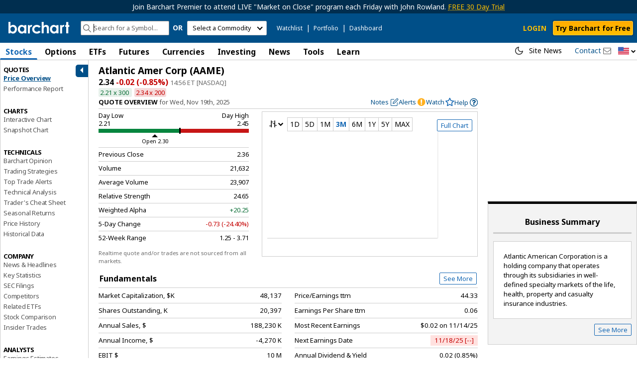

--- FILE ---
content_type: application/javascript
request_url: https://assets.barchart.com/build/chunk-GOBDSXPZ.js
body_size: 856
content:
import{d as q}from"./chunk-U6Q6MSVZ.js";import{a as P}from"./chunk-UKN4RPGU.js";import{f as N}from"./chunk-4H43Q6YE.js";var d=N((F,I)=>{var n=P(),D=q();I.exports=(()=>{"use strict";let g={};g.fractions={},g.fractions.separators=/([0-9]+)([\-'])([0-9]{1,3}$)/;function $(t){return t*1}function x(t,C,s,c,i){if(n.number(t))return t;if(!n.string(t)||t.length===0)return Number.NaN;let r=D.parse(C);if(r===null)return Number.NaN;let l;if(t.startsWith("(")&&t.endsWith(")")?(l=!0,t=t.slice(1,-1)):t.startsWith("-")?(l=!0,t=t.slice(1)):l=!1,n.string(s)&&s.length<2?s=s:r.supportsFractions&&g.fractions.separators.test(t)?s=t.match(g.fractions.separators)[2]:s=".",(!n.string(i)||i.length>1)&&(i=""),i.length!==0){let e=t.split(i);if(i===s&&e.length>1){let m=e.pop();e.push(s),e.push(m)}t=e.join("")}let u;if(r.supportsFractions&&s!=="."){c=n.boolean(c)&&c;let e=r.getFractionDigits(c),o,m;if(s.length===1){let h=t.split(s);o=h[0],m=h[1]}else o=t.substring(0,t.length-e-s.length),m=t.slice(-e);if(m.length!==e)return Number.NaN;o===""&&(o="0");let b=parseInt(o),f=parseInt(m);if(n.nan(b)||n.nan(f))return Number.NaN;let X=r.getFractionFactor(c);u=b+f/X}else{let e=Math.pow(10,r.decimalDigits);u=Math.round($(t)*e)/e}return l?-u:u}return x})()});var A=N((O,p)=>{var W=d();p.exports=(()=>{"use strict";return W})()});var E=N((G,y)=>{"use strict";y.exports=[{symbol:"$SPX",name:"S&P 500 Index"},{symbol:"$ONE",name:"S&P 100 Index"},{symbol:"$VIX",name:"CBOE Volatility Index"},{symbol:"$DOWI",name:"DOW Industrials"},{symbol:"$IUXX",name:"Nasdaq 100 Index"},{symbol:"$NASX",name:" Nasdaq Composite"},{symbol:"$NYA",name:"NYSE Composite"},{symbol:"$XAX",name:"AMEX Composite"}]});export{d as a,A as b,E as c};


--- FILE ---
content_type: application/javascript
request_url: https://assets.barchart.com/build/alerts-ERNJLFI7.js
body_size: 30314
content:
import{d as H,f as pr}from"./chunk-4Q5ZZYNS.js";import{f as D}from"./chunk-4H43Q6YE.js";var z=D((Vr,Y)=>{"use strict";W.$inject=["dataProvider","httpVerbs","utils","apiConfig"];function W(e,l,r,n){this.getToken=function(){return e.call(r.buildUrl(n.API_URL+"/user/service-token"),l.POST,{service:"alerts"}).then(function(f){return f.token})},this.getEngagementToken=function(){return e.call(r.buildUrl(n.API_URL+"/user/service-token"),l.POST,{service:"engagement"}).then(function(f){return f.token})},this.getTimezones=function(){return e.call(r.buildUrl(n.API_URL+"/user/get-timezones"),l.GET).then(function(f){return f})}}Y.exports=W});var Q=D((Gr,K)=>{"use strict";J.$inject=["alertManager","authService","$q","assert","alertModelFactory","alertsSymbolDataFactory","$log","_","$rootScope","events","alertApiService","alertDataService"];function J(e,l,r,n,f,c,t,d,u,i,p,g){var o=!1,A="barchart.com",S=!1,_=!1,b=this,v;function C(a){return{target:{identifier:a.toUpperCase()}}}function O(a){var s=r.defer();return a.user_id=String(l.getUserData().id),a.alert_system=A,e.retrieveAlerts(a).then(function(m){s.resolve(m)},function(m){console.error(m)}),s.promise}this.retrieveTriggers=function(){var a=r.defer(),s={};return s.user_id=String(l.getUserData().id),s.trigger_date=parseInt(l.getUserPreferences().enableOnScreenAlerts),s.alert_system=A,s.trigger_status="Unread",b.connect().then(function(){e.retrieveTriggers(s).then(function(m){a.resolve(m)},function(m){console.error(m)})},function(m){console.warn("Connection to socket server failed"),u.$broadcast("onAlertServerUnavailable",m)}),a.promise},this.retrieveTrigger=function(a,s){let m=r.defer(),y={};return y.trigger_date=parseInt(s),y.alert_id=a,b.connect().then(function(){e.retrieveTrigger(y).then(function(k){m.resolve(k)},function(k){console.error(k)})},function(k){console.warn("Connection to socket server failed"),u.$broadcast("onAlertServerUnavailable",k)}),m.promise},this.subscribe=function(a,s){var m={};m.user_id=String(l.getUserData().id),m.alert_system=A,m.trigger_date=parseInt(l.getUserPreferences().enableOnScreenAlerts),m.trigger_status="Unread",b.connect().then(function(){v=e.subscribeTriggers(m,s,function(){},a)})},this.disableTriggers=function(){v&&v.dispose()},this.isNotesFocused=function(){return _},this.setFocusNotes=function(a){_=a},this.createAlert=function(a){if(!(a instanceof f.AlertModel))throw new Error("Alert must be instance of AlertModel");var s=r.defer();return a.alert_system=a.alert_system||A,a.user_id=String(l.getUserData().id),a.notes=a.notes||{},a.conditions[0].condition_id=void 0,a.conditions.length>1?a.notes.level="advanced":a.alert_type==="price"?a.notes.level=a.conditions[0].property.property_id===1||a.conditions[0].property.property_id===5?"basic":"advanced":a.alert_type==="news"?a.notes.level="basic":a.notes.level="advanced",console.log("createalertobj",angular.copy(a)),e.createAlert(a).then(function(m){s.resolve(m)},function(m){s.reject(m)}),s.promise},this.editAlert=function(a){var s=r.defer();return e.editAlert(a).then(function(m){s.resolve(m)},function(m){s.reject(m)}),s.promise},this.deleteAlert=function(a){var s=r.defer();return e.deleteAlert(a).then(function(m){s.resolve(m)}),s.promise},this.retrieveAlerts=function(){var a=r.defer(),s={};return b.connect().then(function(){O(s).then(function(m){l.isGranted(l.getConst().PREMIER)||(m=m.filter(function(y){return y.notes?y.notes.level==="basic":!0})),a.resolve(m)})},function(m){console.warn("Connection to socket server failed"),u.$broadcast("onAlertServerUnavailable",m)}),a.promise},this.retreiveAlertsSymbol=function(a){var s=r.defer(),m={};if(n.checkType(a,n.types.STRING),m.filter=C(a),o){var y=c.getSymbolAlerts(a);if(Array.isArray(y)&&y.length>0)return s.resolve(y),s.promise}return b.connect().then(function(){O(m).then(function(k){l.isGranted(l.getConst().PREMIER)||(k=k.filter(function(N){return N.notes?N.notes.level==="basic":!0})),t.info("Retrieved alerts for symbol "+a,k),c.setSymbolAlerts(a,k),s.resolve(k)})},function(k){u.$broadcast("onAlertServerUnavailable",k)}),s.promise},this.enableAlert=function(a,s){var m=r.defer();return u.$broadcast("onAlertStartedEnabling",{alert:a}),e.enableAlert({alert_id:a.alert_id}).then(function(y){if(s!==void 0){var k=d.findIndex(c.getSymbolAlerts(s),{alert_id:a.alert_id});c.getSymbolAlerts(s)[k]=y}u.$broadcast("onAlertCompletedEnabling",{alert:y}),m.resolve(y)},function(y){t.debug("Something went wrong with enabling the alert. Reason: ",y),m.reject(y)}),m.promise},this.disableAlert=function(a,s){var m=r.defer();return e.disableAlert({alert_id:a.alert_id}).then(function(y){if(s!==void 0){var k=d.findIndex(c.getSymbolAlerts(s),{alert_id:a.alert_id});c.getSymbolAlerts(s)[k]=y}m.resolve(y)},function(y){t.debug("Something went wrong with disabling the alert. Reason: ",y),m.resolve(y)}),m.promise},this.getPublisherTypeDefaults=function(a){var s=r.defer(),m={};return m.user_id=a!==void 0?a.toString():String(l.getUserData().id),m.alert_system=A,b.connect().then(function(){e.getPublisherTypeDefaults(m).then(function(y){l.isLoggedIn()&&(l.getUserData().alerts_default_publishers=y),s.resolve(y)})}),s.promise},this.getEmailPublisherType=function(a){var s=r.defer(),m={};return m.user_id=a!==void 0?a.toString():String(l.getUserData().id),m.alert_system=A,b.connect().then(function(){e.getPublisherTypeDefaults(m).then(function(y){l.isLoggedIn()&&(l.getUserData().alerts_default_publishers=y);var k=null;try{y.forEach(function(N){if(N.transport==="email")throw k=angular.copy(N),new Error})}catch(N){s.resolve(k)}s.reject("Email publisher was not found")})}),s.promise},this.getMobilePublisherType=function(a){var s=r.defer(),m={};return m.user_id=a!==void 0?a.toString():String(l.getUserData().id),m.alert_system=A,t.debug("ALERTS: <getMobilePublisherType>",m),e.getIsDisposed()?b.connect().then(function(){t.debug("ALERTS: <getMobilePublisherType> re-connected"),e.getPublisherTypeDefaults(m).then(function(y){t.debug("ALERTS: <getMobilePublisherType> success",m),I(y,s)},function(y){console.error("ALERTS: <getMobilePublisherType> error",y)})}):e.getPublisherTypeDefaults(m).then(function(y){t.debug("ALERTS: <getMobilePublisherType> success",m),I(y,s)},function(y){console.error("ALERTS: <getMobilePublisherType> error",y)}),s.promise};function I(a,s){l.isLoggedIn()&&(l.getUserData().alerts_default_publishers=a);var m=null;try{a.forEach(function(y){if(y.transport==="sms")throw m=angular.copy(y),new Error})}catch(y){s.resolve(m)}s.reject("Mobile publisher was not found")}this.assignPublisherTypeDefault=function(a,s){var m=r.defer();return a.user_id=s!==void 0?s.toString():String(l.getUserData().id),a.alert_system=A,t.debug("ALERTS: <assignPublisherTypeDefault>",a),e.getIsDisposed()?b.connect().then(function(){t.debug("ALERTS: <assignPublisherTypeDefault> re-connected"),e.assignPublisherTypeDefault(a).then(function(y){t.debug("ALERTS: <assignPublisherTypeDefault> success",y),m.resolve(y)},function(y){console.error("ALERTS: <assignPublisherTypeDefault> error",y),m.reject(y)}).catch(function(y){console.error(y)})}):e.assignPublisherTypeDefault(a).then(function(y){t.debug("ALERTS: <assignPublisherTypeDefault> success",y),m.resolve(y)},function(y){console.error("ALERTS: <assignPublisherTypeDefault> error",y),m.reject(y)}).catch(function(y){console.error(y)}),m.promise},this.subscribeAlerts=function(){if(!S){var a={alert_system:A,user_id:String(l.getUserData().id)};b.connect().then(function(){e.subscribeAlerts(a,function(s){t.debug("[SOCKET] Alert has been changed:",s),g.updateAlert(s),u.$broadcast(i.ON_ALERT_CHANGED,s)},function(s){t.debug("[SOCKET] Alert has been deleted:",s),g.deleteAlert(s),u.$broadcast(i.ON_ALERT_DELETED,s)},function(s){t.debug("[SOCKET] Alert has been created:",s),g.addAlert(s),u.$broadcast(i.ON_ALERT_CREATED,s)},function(s){t.debug("[SOCKET] Alert has been triggered:",s),g.updateAlert(s),u.$broadcast(i.ON_ALERT_TRIGGERED,s)})}),S=!0}},this.checkSymbol=function(a){var s=r.defer();return b.connect().then(function(){e.checkSymbol(a).then(function(m){s.resolve(m)},function(m){s.reject(m)})}),s.promise},this.dispose=function(){e.dispose()},this.disableAlerts=function(a){var s={user_id:a!==void 0?a.toString():String(l.getUserData().id),alert_system:A},m=r.defer();return b.connect().then(function(){e.disableAlerts(s).then(function(y){m.resolve(y)},function(y){m.reject(y)})}),m.promise},this.enableAlerts=function(a){var s={user_id:a!==void 0?a.toString():String(l.getUserData().id),alert_system:A};return e.disableAlerts(s)},this.connect=function(){return e.connect(new Barchart.Alerts.JwtProvider(p.getToken,5*60*1e3))},this.markAlertAsRead=function(a){return a.trigger_status="Read",e.updateTrigger(a)},this.createTemplate=function(a){return a.user_id=String(l.getUserData().id),a.alert_system=A,e.createTemplate(a)},this.updateTemplate=function(a){return e.updateTemplate(a)},this.retrieveTemplates=function(){var a={user_id:String(l.getUserData().id),alert_system:A},s=r.defer();return b.connect().then(function(){e.retrieveTemplates(a).then(function(m){s.resolve(m)})}),s.promise},this.deleteTemplate=function(a){return e.deleteTemplate(a)},this.updateTemplateOrder=function(a){var s=r.defer();return b.connect().then(function(){e.updateTemplateOrder(a).then(function(m){s.resolve(m)})}),s.promise},this.createAlertFromTemplate=function(a,s){return Barchart.Alerts.AlertManager.createAlertFromTemplate(a,s)},this.filterPropertiesForSymbol=function(a,s,m){return Barchart.Alerts.AlertManager.filterPropertiesForSymbol(a,s,m)},this.filterTemplatesForSymbol=function(a,s){return Barchart.Alerts.AlertManager.filterTemplatesForSymbol(a,s)}}K.exports=J});var $=D((jr,X)=>{"use strict";Z.$inject=["alertManagerService","authService","Notification","$rootScope","$timeout","_","$injector","limitsService","apiFactory"];function Z(e,l,r,n,f,c,t,d,u){let i={},p=[];this.showMessages=function(o){let A=l.getUserPreferences().showOnceOnScreenAlerts&&parseInt(l.getUserPreferences().showOnceOnScreenAlerts)!==0;var S=new Date(Date.now()-7*24*60*60*1e3);o.forEach(function(_){var b=n.$new(!1);if(b.alert=_.alert_id,b.alert_notes=_.alert_notes,b.triggerDate=_.trigger_date,b.trigger=_,b.trigger_additional_data=_.trigger_additional_data,b.type=_.trigger_additional_data.type,b.hasLink=_.trigger_additional_data&&b.trigger_additional_data.data,b.triggerDateFormatted=window.moment.unix(b.triggerDate/1e3).format("MM/DD/YY [at] LT"),S>new Date(parseInt(b.triggerDate))){e.markAlertAsRead({alert_id:b.alert,trigger_date:b.triggerDate});return}b.openLink=function(C,O){e.markAlertAsRead({alert_id:b.alert,trigger_date:b.triggerDate}).then(function(){C.kill(),f(()=>{if(!O)window.location.href=b.trigger_additional_data.data.link.replace("alerts=true","");else if(O==="modify"){let k=b.trigger_additional_data.data.symbol;var I="/quotes/get",a={symbols:k,fields:"symbol,symbolType,symbolName,lastPrice,priceChange,percentChange,symbolCode"},s=t.get("alertManagerService"),m=t.get("alertsSymbolDataFactory"),y=t.get("alertsModalFactory");s.retrieveAlerts().then(function(N){if(d.alerts(N.length))return!1;u.query(a,I).then(function(T){m.setData(T.data[0]);var x=y.openModalSymbolAlertsList({});x.opened.then(function(){s.subscribeAlerts()})})})}else O==="open"?window.location.href="/quotes/"+b.trigger_additional_data.data.symbol+"?alerts=true":O==="center"&&(window.location.href=window.config.routes["my.alerts"])},0)})};var v=_.trigger_descriptions.length?_.trigger_descriptions.join(" and "):_.trigger_description;A&&!window.config.showTriggeredAlerts?(i[b.alert]=b,p.push(_),n.$broadcast("alertsToastsUpdated",p.length)):r({delay:!1,message:v,title:_.trigger_title,templateUrl:"bc-alert-notification.html",scope:b,closeOnClick:!1,onClose:g}).then(function(C){i[b.alert]=C,p.push(_),n.$broadcast("alertsToastsUpdated",p.length)})})},this.hideUpdated=function(o){o.forEach(function(A){if(i[A.alert_id]&&A.trigger_status==="Read"&&i[A.alert_id].triggerDate===A.trigger_date&&(i[A.alert_id].kill&&i[A.alert_id].kill(),delete i[A.alert_id]),A.trigger_status==="Read"){let S=c.findIndex(p,{alert_id:A.alert_id,trigger_date:A.trigger_date});S!==-1&&(p.splice(S,1),n.$broadcast("alertsToastsUpdated",p.length))}})};function g(o){e.markAlertAsRead({alert_id:o.attr("data-alert-id"),trigger_date:o.attr("data-trigger-date")})}}X.exports=Z});var re=D((Hr,te)=>{"use strict";ee.$inject=["_"];function ee(e){var l=[];this.setAlerts=function(r){l=r},this.getAlerts=function(){return e.sortBy(l,function(r){return r.name.toLowerCase()},["asc"])},this.updateAlert=function(r){var n=e.findIndex(l,"alert_id",r.alert_id);n!==-1&&(l[n]=r)},this.deleteAlert=function(r){var n=e.findIndex(l,"alert_id",r.alert_id);n!==-1&&l.splice(n,1)},this.addAlert=function(r){l.push(r)}}te.exports=ee});var ne=D((Wr,ae)=>{"use strict";ie.$inject=["$scope","$modalInstance","alertManagerService","alertsModalFactory","alertsSymbolDataFactory","authService","$window","events","$rootScope","isSymbolPage","_","alertProperties","alertManager","bcCustomModalService"];function ie(e,l,r,n,f,c,t,d,u,i,p,g,o,A){e.$modalInstance=l,e.subscriptionWarning=!1,e.alerts=[],e.loading=!0,e.isSymbolPage=i,e.premierLink=t.config.routes["my.getBarchartPremier"],e.expired=!1,e.isPlusUser=c.isGranted(c.getConst().PLUS),e.itemsToDelete=[];var S=f.getData().symbol;e.symbol=S,e.showNews=f.symbolEquitityValidate(),e.events=d||{},e.alertServerUnavailable=!1,r.checkSymbol(S).then(function(){r.retreiveAlertsSymbol(S).then(function(v){f.setSymbolAlerts(S,v),e.alerts=p.sortBy(v,function(C){return C.name.toLowerCase()},["asc"]),e.loading=!1})},function(v){e.loading=!1,e.expired=v.toString().replace("Error: ","")});var _=e.events.onClear||function(){};e.hasAlerts=()=>e.alerts.length>0,e.events.onClear=function(){_(),e.subscriptionWarning=!1},e.events.checkToggledValues=()=>{e.itemsToDelete=e.alerts.filter(v=>v.toDelete),e.selectedPartial=e.itemsToDelete.length>0&&e.itemsToDelete.length!==e.alerts.length},e.onDelete=()=>{e.$modalInstance.options.modalDomEl.addClass("extra-fade"),A.confirmModal("Are you sure you want to delete these? Once deleted, they are gone.").then(()=>{e.dataLoading=!0;let C=e.itemsToDelete.map(O=>r.deleteAlert(O));Promise.all(C).finally(()=>{e.itemsToDelete=[],e.dataLoading=!1,e.$modalInstance.options.modalDomEl.removeClass("extra-fade")})},function(){e.$modalInstance.options.modalDomEl.removeClass("extra-fade")})},e.addAlert=function(){if(!c.isGranted(c.getConst().PREMIER)&&(e.alerts.length>=2||e.alerts.length===1&&e.showNews===!1)){e.subscriptionWarning=!0;return}l.close();var v=u.$on("getSymbolData",function(){u.$broadcast("setSymbolData",f.getData()),v()});n.openModalSymbolAlertsCreate(d)},e.done=function(){e.$broadcast("applyAlertChanges"),typeof e.events.onDone=="function"&&d.onDone(e.alerts),l.close()},d!==void 0&&typeof d.onOpen=="function"&&d.onOpen(e);var b=e.$on("onAlertServerUnavailable",function(v,C){e.alertServerUnavailable=C,e.$digest(),b()});g.properties?r.filterPropertiesForSymbol(g.properties,e.symbol,1).then(function(v){g.propsForSymbol=v}):o.getProperties().then(function(v){g.properties=v,r.filterPropertiesForSymbol(g.properties,e.symbol,1).then(function(C){g.propsForSymbol=C})}),r.retrieveTemplates().then(function(v){r.filterTemplatesForSymbol(v,e.symbol).then(function(C){g.tmplForSymbol=C})})}ae.exports=ie});var se=D((Yr,oe)=>{"use strict";le.$inject=["$scope","$modalInstance","smsPublishier","alertManagerService","alertsModalFactory","alertsPhoneStorage","$timeout","alertSmsManagerService","textFactory","Notification"];function le(e,l,r,n,f,c,t,d,u,i){e.phone={phone:c.phone},e.inProgress=!1,r&&r.default_recipient&&(e.phone.phone=r.default_recipient,e.hasNumber=!0),e.activationDeclined=!1,r.default_recipient_hmac||d.read(e.phone.phone).then(g=>{g?g.status.code===d.statuses.declined&&(e.activationDeclined=!0,e.inProgress=!1):e.phone.phone=c.phone}),e.invalidPhone=!1,e.error=!1,e.updatePhoneStorage=function(){c.phone=e.phone.phone,e.invalidPhone=!1,e.error=!1},e.createRegistration=function(g){if(g.phone.$invalid||e.invalidPhone)return!1;e.inProgress=!0,d.create(e.phone.phone.toString()).then(function(o){r.default_recipient_hmac&&r.default_recipient&&(r.default_recipient_hmac=null),r.default_recipient=o.target,e.activationSent=!0,d.subscribe(o.target,p)}).catch(o=>{if(o.value&&o.value.code==="INVALID_FIELDS")return e.inProgress=!1,e.invalidPhone=!0,!1})},e.close=function(){l.close()},e.deleteNumber=()=>{r.default_recipient="",r.active_alert_types=[],d.unsubscribe(),n.assignPublisherTypeDefault(r).then(function(){e.phone.phone="",e.activationDeclined=!1,i.success(u("ALERT_PHONE_HAS_BEEN_REMOVED")),l.close()})},e.resendConfirmation=g=>{e.activationDeclined=!1,d.unsubscribe(),e.createRegistration(g)};let p=g=>{g.status.code===d.statuses.confirmed&&(r.default_recipient=g.target,r.active_alert_types.push("price"),n.assignPublisherTypeDefault(r).then(function(){e.inProgress=!1,c.phone=null,d.unsubscribe(),l.close(),f.openModalSmSTextSetting(r)})),g.status.code===d.statuses.declined&&(e.activationDeclined=!0,e.inProgress=!1,e.$apply())}}oe.exports=le});var j=D((zr,de)=>{"use strict";de.exports=[{category:"Available News Feeds",feeds:[[{name:"Associated Press",feed:"AP",selected:!0},{name:"Canadian Press",feed:"CP",selected:!0},{name:"Barchart News",feed:"BCNEWS",selected:!0}],[{name:"Barchart Contributors",feed:"BCCONT",selected:!0},{name:"Barchart Syndication News",feed:"BCSYND",selected:!0},{name:"Press Releases and Filings",feed:"PRWWW",selected:!0}]]}]});var fe=D((Jr,ue)=>{"use strict";ce.$inject=["$scope","$modalInstance","alertManagerService","alertProperties","alertsSymbolDataFactory","alertsModalFactory","alertModelFactory","_","alertsCurrentAlertService","initParams","customEvents","authService","$rootScope","events","alertsUtilsService","bcResetErrorsFn","alertPrepareService","gaAnalyticsService"];function ce(e,l,r,n,f,c,t,d,u,i,p,g,o,A,S,_,b,v){e.showPrice=!0,e.showNews=f.symbolEquitityValidate(),e.$modalInstance=l,e.symbol=f.getData().symbol,e.props=n.props,e.isPremier=g.getUserData().is_premier,e.premierErrorType=null,e.submitProcess=!1,e.initParams=i,e.errors={alertNewsEmpty:!1,operandInvalidInPremierAlert:!1,operandInvalidAlert:!1};var C=angular.copy(u.getAlert());e.alertModel=new t.AlertModel,e.conditionModel=new t.AlertConditionModel,e.isPremier&&(e.conditions=[],e.conditions.push(e.conditionModel)),e.alertIsNew=!0,e.symbolHasNewsAlert=!1;var O=f.getSymbolAlerts(e.symbol);if(e.symbolHasNewsAlert=f.hasNewsAlert(O),e.allFeedsSelected=!0,e.newsFeedsCheckboxes=j(),u.hasAlert()){if(e.alertIsNew=!1,d.merge(e.alertModel,C),e.alertModel.alert_type==="price"&&(e.isPremier?e.conditions=C.conditions.map(function(T){return new t.AlertConditionModel(T)}):d.merge(e.conditionModel,C.conditions.shift())),e.alertModel.alert_type==="news"){e.allFeedsSelected=!0;var I=C.conditions[0].operator.operand;e.newsFeedsCheckboxes.forEach(function(T){T.feeds.forEach(function(x){x.forEach(function(M){~I.indexOf(M.feed)?M.selected=!0:(M.selected=!1,e.allFeedsSelected=!1)})})})}u.clearAlert()}else e.alertModel.alert_type="price",g.isGranted(g.getConst().PREMIER)||O.every(function(T){if(T.alert_type==="price")return e.showPrice=!1,e.alertModel.alert_type="news",e.conditionModel.property.property_id=n.props.FEED,e.conditionModel.operator.operator_id=n.oprs.CONTAINED,!1});if(e.initParams&&e.initParams.signal){var a=k(e.initParams.signal,n.properties),s=d.find(n.operators,{operator_id:4});s.operand=e.initParams.action==="Sell"?"Buy":"Sell",e.conditions=[],e.conditionModel=new t.AlertConditionModel({property:a,operator:s,condition_id:"i"}),e.conditionModel.property.target.identifier=e.symbol,e.conditions.push(e.conditionModel),e.alertModel.alert_behavior="schedule"}e.conditionModel.property.target.identifier=e.symbol,e.setAlertType=function(T){_(e.errors),e.alertModel.alert_type=T},e.cancel=function(){if(l.close(),p!==void 0&&typeof p.onCancel=="function"){p.onCancel();return}var T=o.$on("getSymbolData",function(){o.$broadcast("setSymbolData",f.getData()),T()});c.openModalSymbolAlertsList(p)},e.activate=function(T){if(!e.submitProcess)switch(e.submitProcess=!0,_(e.errors),e.alertModel.alert_type){case"price":e.activatePriceAlert(T);break;case"news":e.activateNewsAlert();break}},e.activatePriceAlert=function(T){if(e.showPremierError=!1,T.$invalid){e.submitProcess=!1;return}if(e.isPremier){e.errors.operandInvalidInPremierAlert=!1,e.errors.operandInvalidAlert=!1;var x=S.validateConditions(e.conditions);if(x.hasErrors)return e.premierErrorType=x.errorName,e.$broadcast(A.ON_CONDITION_VALIDATE),e.showPremierError=!0,e.errors.operandInvalidInPremierAlert=e.showPremierError&&e.premierErrorType!=="operandInvalid",e.errors.operandInvalidAlert=e.showPremierError&&e.premierErrorType==="operandInvalid",e.submitProcess=!1,!1;e.alertModel.conditions=e.conditions,e.alertModel.name=""}else e.alertModel.conditions=[],delete e.conditionModel.name,e.alertModel.conditions.push(e.conditionModel),e.alertModel.name="";var M=b.beforeSave(e.alertModel);e.alertModel.alert_id&&e.alertModel.alert_id.length===36?N(M,e.symbol):y(M,e.symbol)},e.activateNewsAlert=function(){e.alertModel.conditions=[];var T=new t.AlertConditionModel;if(T.property.property_id=n.props.FEED,T.property.target.identifier=e.symbol,T.operator.operator_id=n.oprs.CONTAINED,T.operator.operand=[],e.newsFeedsCheckboxes.forEach(function(x){x.feeds.forEach(function(M){M.forEach(function(R){R.selected&&T.operator.operand.push(R.feed)})})}),!T.operator.operand.length){e.errors.alertNewsEmpty=!0,e.submitProcess=!1;return}e.alertModel.conditions.push(T),e.alertModel.name="News Alert",e.alertModel.alert_behavior="continue",e.alertModel.alert_id&&e.alertModel.alert_id.length===36?N(e.alertModel,e.symbol):y(e.alertModel,e.symbol)};function m(T){if(e.submitProcess=!1,l.close(),p&&typeof p.onCreate=="function"){p.onCreate(T);return}c.openModalSymbolAlertsList()}function y(T,x){r.createAlert(T,x).then(function(M){setTimeout(function(){r.enableAlert(M)},0),f.addSymbolAlert(x,M),m(M),v.trackEvent("alert","create")},function(){e.submitProcess=!1})}function k(T,x){var M={},R=T.toLowerCase();if(R.indexOf("macd")!==-1){var V={2:20,5:50,x:100,w:200,f:150},q=R.substr(-1),G=R.substr(4,1);R=R.replace(q,"_"+V[q]),R=R.replace(G,V[G])}return x.forEach(function(U){U.accessor[0]===R+"DayNewSignal"&&(M=U)}),M}function N(T,x){r.editAlert(T).then(function(M){setTimeout(function(){r.enableAlert(M)},0),f.editSymbolAlert(x,T,M),p!==void 0&&typeof p.onEdit=="function"&&p.onEdit(M),m(M)},function(){e.submitProcess=!1})}}ue.exports=ce});var ge=D((Kr,pe)=>{"use strict";me.$inject=["$scope","$modalInstance","alertProperties","alertsSymbolDataFactory","$rootScope","trigger"];function me(e,l,r,n,f,c){e.$modalInstance=l,e.data=n.getData(),e.trigger=c,e.triggerDateFormatted=window.moment.unix(e.trigger.trigger_date/1e3).format("MM/DD/YY [at] LT"),e.editAlert=()=>{f.$broadcast("bcReactivateAlert",e.trigger),e.$modalInstance.close()}}pe.exports=me});var he=D((Zr,ye)=>{"use strict";pr();be.$inject=["$scope","alertManagerService","apiFactory","quotesService","utils","alertsModalFactory","alertsSymbolDataFactory","$location","_","authService","$rootScope","events","$q","limitsService","Notification","alertProperties","bcSavePreferencesService","alertToastMessagesService","bcCustomModalService","alertDataService","bcModalLoginSrv"];function be(e,l,r,n,f,c,t,d,u,i,p,g,o,A,S,_,b,v,C,O,I){e.searchComponent=H(document.querySelector(".bc-alerts__alerts-page")),e.searchComponent.addEventListener("symbol_selected",h=>{let{detail:{symbol:w}}=h;e.alertsSymbolSearch=w,e.symbolSearchSubmit()}),e.alertsContainer={},e.sortedAlertsContainer={},e.alertsSymbols=[],e.alertsStatusFilter="all",e.alertsStatuses={all:"All Alerts",active:"Active Alerts",news:"Active News Alerts",inactive:"Inactive Alerts",triggered:"Triggered Alerts",triggeredToday:"Today's Triggered Alerts"},e.alertsSymbolsFilter="",e.alertsSymbolsData={},e.alerts=[],e.flipchartSymbols=[],e.user=i.getUserData(),e.alertServerUnavailable=!1,e.emailPriceAlertDelivery=!1,e.enableOnScreenAlerts=i.getUserPreferences().enableOnScreenAlerts&&parseInt(i.getUserPreferences().enableOnScreenAlerts)!==0,e.showOnceOnScreenAlerts=i.getUserPreferences().showOnceOnScreenAlerts&&parseInt(i.getUserPreferences().showOnceOnScreenAlerts)!==0,e.itemsToDelete=[];var a=null,s=!1;function m(h){if(h.length){h.forEach(function(P){var E=x(P);e.alertsContainer[E]||(e.alertsContainer[E]=[]),e.alertsContainer[E].push(P),t.addSymbolAlert(E,P)});var w=u.sortBy(e.alertsContainer,function(P,E){return E});w.forEach(function(P){e.alertsSymbols.push(x(P[0]))}),w.map(function(P){e.sortedAlertsContainer[x(P[0])]=u.sortBy(P,function(E){return E.name.toLowerCase()},["asc"])})}}function y(h){let w=[],P=[];switch(e.alertsStatusFilter){case"all":w=h;break;case"active":w=u.merge(u.filter(h,"alert_state",_.states.ACTIVE),u.filter(h,"alert_state",_.states.STARTING));break;case"inactive":w=u.merge(u.filter(h,"alert_state",_.states.STOPPING),u.filter(h,"alert_state",_.states.INACTIVE));break;case"news":w=u.filter(u.merge(u.filter(h,"alert_state",_.states.ACTIVE),u.filter(h,"alert_state",_.states.STARTING)),"alert_type","news");break;case"triggered":w=u.filter(h,L=>L.last_trigger_date||L.alert_state===_.states.TRIGGERED);break;case"triggeredToday":let E=u.filter(h,"alert_state",_.states.TRIGGERED),F=new Date;F.setHours(0,0,0,0),P=u.filter(h,L=>L.last_trigger_date>F),w=u.merge(u.filter(E,function(L){return L.last_trigger_date>F}),P);break}return w}function k(h){var w=o.defer();if(h.length){var P="/quotes/get",E={symbols:h.join(),fields:"symbol,symbolType,symbolName,lastPrice,priceChange,percentChange,symbolCode"};r.query(E,P).then(function(F){F.data.length?(e.flipchartSymbols=[],F.data.forEach(function(L){var mr=n.getSector(L.symbolType);L.link=f.route(config.routes["quotes.sectors"],{sector:mr,symbol:L.symbol}),L.symbolTypeSpec=N(L),e.alertsSymbolsData[L.symbol]=angular.copy(L),e.flipchartSymbols.push(angular.copy(L)),w.resolve()})):w.reject()})}else w.reject();return w.promise}function N(h){var w=h.symbolType.toString();return~h.symbolCode.indexOf(":")&&(w=w+h.symbolCode.substring(h.symbolCode.indexOf(":"))),w}function T(h){var w=x(h);Array.isArray(e.sortedAlertsContainer[w])||(e.sortedAlertsContainer[w]=[],e.alertsSymbols.push(w),k([w]).then(function(){e.alertsSymbols.sort()})),setTimeout(function(){R()})}function x(h){return h.conditions[0].property.target.identifier}var M=[];e.filterCollection=function(h){return e.alertsSymbolsFilter&&(!M[0]||M[0]!==e.alertsSymbolsFilter)&&(M=[e.alertsSymbolsFilter]),e.itemList=e.alertsSymbolsFilter?M:h,e.itemList},e.$watch("itemList",function(h,w){if(h!==w&&w){var P=angular.copy(h);e.flipchartSymbols=[],P.forEach(function(E){e.flipchartSymbols.push(angular.copy(e.alertsSymbolsData[E]))})}});function R(){e.alertsContainer={},e.sortedAlertsContainer={},e.alertsSymbols=[],m(y(O.getAlerts()))}e.$watch("alertsStatusFilter",function(h,w){h!==w&&R()}),e.edited=function(h){var w=x(h);Array.isArray(e.sortedAlertsContainer[w])&&e.sortedAlertsContainer[w].every(function(P,E){return P.alert_id===h.alert_id?(e.sortedAlertsContainer[w][E]=h,!1):!0})},e.cancel=function(){},e.clear=function(h){},e.addAlert=function(h){if(A.alerts(U()))return!1;t.setData(angular.copy(e.alertsSymbolsData[h]));var w=p.$on("getSymbolData",function(){p.$broadcast("setSymbolData",angular.copy(e.alertsSymbolsData[h])),w()}),P={onDelete:function(E){V(E,h)},onCreate:function(E){q(E,h)}};e.user.subscription===1&&e.sortedAlertsContainer[h].length>=2&&(P.onOpen=function(E){E.subscriptionWarning=!0}),c.openModalSymbolAlertsList(P)};function V(h,w){var P=u.findIndex(e.sortedAlertsContainer[w],function(E){return E.alert_id===h.alert_id});P!==-1&&e.sortedAlertsContainer[w].splice(P,1),e.sortedAlertsContainer[w]&&e.sortedAlertsContainer[w].length===0&&e.alertsSymbols.splice(e.alertsSymbols.indexOf(w),1)}function q(h,w){Array.isArray(e.sortedAlertsContainer[w])||(e.sortedAlertsContainer[w]=[],e.alertsSymbols.push(w),k([w]).then(function(){e.alertsSymbols.sort()})),e.alertsStatusFilter="all",t.clearData(),e.addAlert(w)}e.setColor=function(h){return f.setColor(h)},e.changeDelivery=function(){e.emailPriceAlertDelivery===!0?a.active_alert_types=["news","price"]:a.active_alert_types=[],l.assignPublisherTypeDefault(a).catch(function(){S.error("Something went wrong. Please try again.")})},l.getEmailPublisherType(i.getUserData().id).then(function(h){a=h,h.active_alert_types.indexOf("price")!==-1&&(e.emailPriceAlertDelivery=!0),a&&!a.default_recipient&&(a.default_recipient=i.getUserData().primary_email)}),l.retrieveAlerts().then(function(h){O.setAlerts(h),console.log("[Alerts Page Ctrl]: alertManagerService.retrieveAlerts()",h),m(h),k(e.alertsSymbols).then(function(){fr()}),e.$on(g.ON_ALERT_CHANGED,function(w,P){P.alert_state!==_.states.STARTING&&T(P)})}),e.alertsSymbolSearch=null,e.symbolSearchErrorMessage=null,e.callSymbolAlertsModal=function(h){var w="/quotes/get",P={symbols:h,fields:"symbol,symbolType,symbolName,lastPrice,priceChange,percentChange,symbolCode"};r.query(P,w).then(function(E){if(E.data.length){e.symbolSearchErrorMessage=null,E.data[0].symbolTypeSpec=N(E.data[0]),t.setData(E.data[0]),e.alertsSymbolsData[E.data[0].symbol]=E.data[0];var F=p.$on("getSymbolData",function(){p.$broadcast("setSymbolData",E.data[0]),F()});c.openModalSymbolAlertsList({onCreate:function(L){q(L,h)}})}else e.symbolSearchErrorMessage=h?"Symbol not found: "+h:'Please enter a symbol, then click the "ADD" button to create a new alert.'})},e.symbolSearchSubmit=function(){if(A.alerts(U()))return!1;e.callSymbolAlertsModal(e.alertsSymbolSearch),e.alertsSymbolSearch=null},e.triggerOnScreenNotifications=function(){if(!i.isGranted(i.getConst().PLUS))return I.showPremier("onscreen"),e.enableOnScreenAlerts=!1,b.savePreference("enableOnScreenAlerts",!1),!1;if(e.enableOnScreenAlerts){e.enableOnScreenAlerts=!1;var h=C.enableOnScreenAlertsModal();h.then(function(w){if(w.status==="confirm"){e.enableOnScreenAlerts=!0;var P=new Date;b.savePreference("enableOnScreenAlerts",P.getTime()),l.subscribe(function(E){v.showMessages(E)},function(E){v.hideUpdated(E)})}})}else l.disableTriggers(),b.savePreference("enableOnScreenAlerts",!1)},e.triggerShowOnceOnScreenNotifications=function(){if(!i.isGranted(i.getConst().PLUS))return I.showPremier("onscreen"),e.showOnceOnScreenAlerts=!1,b.savePreference("showOnceOnScreenAlerts",!1),!1;if(e.enableOnScreenAlerts&&e.showOnceOnScreenAlerts){var h=new Date;b.savePreference("showOnceOnScreenAlerts",h.getTime()),S.success("The notification card would pop up and display ONLY on Alerts Center page.")}else b.savePreference("showOnceOnScreenAlerts",!1),S.success("The notification card would pop up and display on any Barchart page.");let w=i.getUserPreferences();w.showOnceOnScreenAlerts=e.showOnceOnScreenAlerts,i.setUserPreferences(w)},e.onDelete=()=>{C.confirmModal("Are you sure you want to delete these? Once deleted, they are gone.").then(()=>{e.dataLoading=!0;let w=e.itemsToDelete.map(P=>l.deleteAlert(P));Promise.all(w).finally(()=>{e.itemsToDelete=[],e.dataLoading=!1})})},e.checkToggledValues=()=>{e.itemsToDelete=Object.keys(e.sortedAlertsContainer).flatMap(h=>e.sortedAlertsContainer[h].filter(w=>w.toDelete))},e.hasAlerts=()=>Object.keys(e.sortedAlertsContainer).flatMap(h=>e.sortedAlertsContainer[h]).length>0;var G=e.$on("onAlertServerUnavailable",function(h,w){e.alertServerUnavailable=w,e.$digest(),G()});l.subscribeAlerts();var U=function(){var h=0;return Object.keys(e.sortedAlertsContainer).forEach(function(w){h+=e.sortedAlertsContainer[w].length}),h};e.$on("alertsPublisherTypeChanged",function(){e.emailPriceAlertDelivery=!0});var fr=function(){d.search().alert&&(e.alertsSymbolsData[d.search().alert.toUpperCase()]&&e.addAlert(d.search().alert.toUpperCase()),d.search("alert",null)),d.search().alert_id&&d.search().trigger_date&&l.retrieveTrigger(d.search().alert_id,d.search().trigger_date).then(h=>{if(h){let w=h.trigger_additional_data.data.symbol;t.setData(e.alertsSymbolsData[w]),c.openModalTriggered(h),d.search("alert_id",null),d.search("trigger_date",null),d.search("login",null)}})}}ye.exports=be});var Ae=D((Xr,_e)=>{"use strict";ve.$inject=["$scope","$modalInstance"];function ve(e,l){e.close=function(r){l.close(r)}}_e.exports=ve});var De=D(($r,Se)=>{"use strict";we.$inject=["smsPublisher","$window","$modalInstance","alertsModalFactory","alertManagerService","Notification","textFactory","alertApiService"];function we(e,l,r,n,f,c,t,d){var u=this;u.smsPublisher=e,u.timezoneList=!1,d.getTimezones().then(function(i){i&&i.success&&(u.timezoneList=i.data)}),u.dateRange=["1:00","2:00","3:00","4:00","5:00","6:00","7:00","8:00","9:00","10:00","11:00","12:00","13:00","14:00","15:00","16:00","17:00","18:00","19:00","20:00","21:00","22:00","23:00","24:00"],u.saveTextSettings=function(){f.assignPublisherTypeDefault(u.smsPublisher).then(function(){c.success(t("ALERT_TEXT_SETTINGS_SAVED")),r.close()})},u.editMobilePhone=function(){r.close(),n.openNewModalActivatePhoneNumber(u.smsPublisher)},u.close=function(){r.close()},u.removePhone=function(){n.openModalRemovePhone().result.then(function(i){i==="continue"&&(u.smsPublisher.default_recipient="",u.smsPublisher.default_recipient_hmac="",u.smsPublisher.active_alert_types=[],f.assignPublisherTypeDefault(u.smsPublisher).then(function(){c.success(t("ALERT_PHONE_HAS_BEEN_REMOVED")),r.close()}))})}}Se.exports=we});var Oe=D((ei,Te)=>{"use strict";Ce.$inject=["$modalInstance","type"];function Ce(e,l){var r=this;r.type=l||"deactivate";var n={deactivate:{title:"Deactivate All Alerts",description:"Are you sure you want to mark all alerts as inactive?"},deleteAll:{title:"Delete All Alerts",description:"You are about to delete ALL alerts. Are you sure?"},deleteInactive:{title:"Delete Inactive Alerts",description:"You are about to delete all inactive (unchecked) alerts. <br/> Are you sure?"}};r.data=n[r.type]||n.deactivate,r.close=function(f){e.close({status:f})}}Te.exports=Ce});var ke=D((ti,gr)=>{gr.exports=`<div class="bc-alerts__alerts-modal">
    <div class="bc-alerts__alerts-modal-header">
        <a aria-label="close modal" class="bc-alerts__alerts-modal-close bc-glyph-times" data-ng-click="$modalInstance.close()"></a>
        <bc-short-symbol-info></bc-short-symbol-info>
    </div>
    <div class="bc-alerts__alerts-modal-content" data-ng-hide="loading">
        <div class="bc-alerts__alerts-modal-empty-message" data-ng-show="alerts.length === 0 && !expired">
            You have no alerts set for this symbol.<br />
        </div>
        <div class="bc-alerts__premier-warning" data-ng-show="expired">
            <div class="bc-alerts__alerts-modal-empty-message bc-alerts__premier-warning-warning">
<!--                We cannot create alerts for [[ symbol ]] because it does not appear to be actively trading.<br />-->
                [[ expired ]]
            </div>
        </div>
        <div class="alert-symbol-list-modal-wrapper" data-ng-show="alerts.length > 0 && !expired">
            <div class="bc-tools__delete-items" data-ng-if="hasAlerts()" data-ng-cloak>
                <button class="bc-button red bc-tools__delete-items-button" ng-disabled="itemsToDelete.length === 0 || dataLoading" data-ng-click="onDelete()">Delete</button>
                <span class="bc-tools__delete-items-text" ng-if="itemsToDelete.length > 0 && !dataLoading"> [[ itemsToDelete.length ]] row[[ itemsToDelete.length > 1 ? 's' : '' ]] selected</span>
            </div>
            <alerts-symbol-list data-events="events" data-confirm="true" data-alerts="alerts" data-close="$modalInstance.close()"></alerts-symbol-list>
        </div>
        <div class="bc-alerts__alerts-modal-controls" data-ng-show="!expired">
            <button class="bc-button ok white-with-border" data-ng-click="addAlert()">+ Alert</button>
        </div>
        <bc-premier-ads-block data-premier-unlock-ads="true" data-ng-if="!alerts.length"  data-ref-code="'advAlerts'" data-custom-class="'alerts-modal'"></bc-premier-ads-block>
        <bc-premier-ads-block data-premier-unlock-ads="true" data-ng-if="alerts.length" data-ref-code="'multipleAlerts'" data-custom-class="'alerts-modal'"></bc-premier-ads-block>

        <div class="bc-alerts__premier-warning" data-ng-show="subscriptionWarning">
            <div class="bc-alerts__premier-warning-warning" data-ng-show="isPlusUser">Your membership provides for one price alert per symbol.</div>
            <div class="bc-alerts__premier-warning-warning" data-ng-show="!isPlusUser">Your membership provides for one price alert per symbol.</div>
        </div>
    </div>
    <div class="bc-alerts__alerts-modal-footer">
        <div data-ng-show="alertServerUnavailable">
            <p data-ng-bind="alertServerUnavailable"></p>
        </div>
        <button class="bc-button save light-blue" data-ng-click="done()">Done</button>
    </div>
</div>
`});var Ee=D((ri,br)=>{br.exports=`<div class="bc-alerts__alerts-modal create-alert-modal">

    <form class="bc-form"
          novalidate
          name="alertForm"
          data-ng-submit="activate(alertForm)">

        <div class="bc-alerts__alerts-modal-header">
            <a aria-label="close modal" class="bc-alerts__alerts-modal-close bc-glyph-times" data-ng-click="$modalInstance.close()"></a>
            <bc-short-symbol-info></bc-short-symbol-info>
        </div>

        <div class="bc-alerts__alerts-modal-content">
            <!-- alerts tabs -->
            <div class="bc-alerts__alerts-modal-tabs">
                <div class="bc-alerts__alerts-modal-tabs-tab active"
                     data-ng-class="{'active': alertModel.alert_type === 'price'}"
                     data-ng-if="(alertIsNew || alertModel.alert_type === 'price') && showPrice"
                     data-ng-click="setAlertType('price')">Price Alert</div>

                <div class="bc-alerts__alerts-modal-tabs-tab"
                     data-ng-class="{'active': alertModel.alert_type === 'news'}"
                     data-ng-if="!symbolHasNewsAlert && (alertIsNew || alertModel.alert_type === 'news') && showNews"
                     data-ng-click="setAlertType('news')">News Alert</div>
            </div>

            <price-alert-simple-form data-ng-if="(alertModel.alert_type === 'price' && !isPremier)"
                                     data-symbol="[[ symbol ]]"
                                     data-alert-form="alertForm"
                                     data-alert-model="alertModel"
                                     data-condition-model="conditionModel"></price-alert-simple-form>

            <price-alert-premier-form data-ng-if="alertModel.alert_type === 'price' && isPremier"
                                      data-conditions="conditions"
                                      data-alert-model="alertModel"
                                      data-symbol="[[ symbol ]]"></price-alert-premier-form>

            <news-alert-form data-all-selected="allFeedsSelected"
                             data-news-feeds-checkboxes="newsFeedsCheckboxes"
                             data-alert-model="alertModel"
                             data-ng-if="alertModel.alert_type === 'news'"></news-alert-form>

        </div>

        <bc-error-component data-errors="errors"></bc-error-component>

        <div class="bc-alerts__alerts-modal-footer">
            <button class="bc-button grey save" type="button" data-ng-click="cancel()">Cancel</button>
            <button class="bc-button light-blue save"
                    type="submit"
                    data-ng-disabled="submitProcess"
                    data-ng-class="{'disabled': submitProcess}">Save</button>
        </div>

    </form>
</div>`});var Pe=D((ii,yr)=>{yr.exports=`<div class="bc-alerts__alerts-modal create-alert-modal">

        <div class="bc-alerts__alerts-modal-header">
            <a aria-label="close modal" class="bc-alerts__alerts-modal-close bc-glyph-times" data-ng-click="$modalInstance.close()"></a>
            <bc-short-symbol-info></bc-short-symbol-info>
        </div>

    <div class="bc-alerts__alerts-modal-content triggered">
      <div class="bold margin-bottom-10">Your alert for [[ data.symbol ]] has triggered.</div>
        <div class="margin-bottom-15">
            Triggered on [[ triggerDateFormatted ]]
        </div>
        <div class="margin-bottom-10">
            Alert Summary: [[ trigger.alert_name ]]
        </div>
        <hr>
        <div class="margin-bottom-10">
            [[ trigger.trigger_description ]]
        </div>
    </div>

    <div class="bc-alerts__alerts-modal-footer">
        <button class="bc-button grey save" data-ng-click="$modalInstance.close()">Dismiss</button>
        <button class="bc-button light-blue save" data-ng-click="editAlert()">Reactivate the alert</button>
    </div>


</div>`});var Me=D((ai,hr)=>{hr.exports=`<div role="application" class="modal-content-wrapper bc-alerts-settings__modal-form bc-activate-phone-modal">

    <div class="form-close-wrapper">
        <i class="bc-glyph-times form-close" data-ng-click="close()"></i>
    </div>

    <h5 class="modal-title">Activate Phone Number</h5>

    <div class="modal-content-form-wrapper-input">

        <form novalidate
              class="bc-form"
              name="phoneForm"
              data-ng-submit="createRegistration(phoneForm)">

            <div class="bc-form__fieldset-vertical phone-activate">
                <div class="clear-button-wrapper phone-form__phone">
                    <input id="phone-form__phone"
                           type="text"
                           class="placeholder rounded"
                           name="phone"
                           data-ng-model="phone.phone"
                           data-ng-change="updatePhoneStorage()"
                           data-ng-disabled="inProgress || activationSent || activationDeclined"
                           data-ng-pattern="/^[\\(\\)0-9-+ ]+$/"
                           placeholder="Enter phone number"
                           aria-label="Enter phone number"
                           data-ng-class="{'error' : ((phoneForm.phone.$error.required && phoneForm.$submitted) || (invalidPhone && phoneForm.$submitted))}"
                           required />
                </div>
                <button type="submit" data-ng-disabled="activationSent || activationDeclined || inProgress" class="bc-button extra dark-blue ng-click-active">Activate</button>
            </div>

            <p class="phone-text desc" data-ng-show="!inProgress && !activationDeclined"> Enter your phone number, beginning with a \u201C+\u201D sign, followed with the country and the area code. For example, in the US, if your phone number is (312) 123-4567, please enter +13121234567</p>
            <br data-ng-hide="!inProgress && !activationDeclined"/>
            <p  data-ng-hide="activationDeclined || activationSent " class="phone-text margin-top-10">Once you click \u201CActivate\u201D check your phone, you should receive a text message asking you to confirm your subscription.</p>
            <p  data-ng-show="!activationDeclined && activationSent" class="phone-text margin-top-10">Check your phone. We sent you a text message asking you to confirm your subscription. Once you respond, this screen will update.</p>
            <p data-ng-show="activationDeclined" class="phone-text red">You have declined to receive text messages from Barchart.com.</p>

            <a data-ng-click="resendConfirmation(phoneForm)" data-ng-show="activationDeclined">Resend Confirmation</a>


            <div class="form-item-errors">
                    <div data-ng-show="phoneForm.phone.$error.required && phoneForm.$submitted">
                        Phone is required
                    </div>
                    <div data-ng-show="invalidPhone && phoneForm.$submitted">
                        Phone number is invalid.
                    </div>

                    <div data-ng-show="error === 'VALIDATION_FAILED_TOO_MANY_ATTEMPTS'">
                        Too many attempts
                    </div>

            </div>

            <div class="bc-form__buttons-block">
                <input type="button"  data-ng-click="deleteNumber()" data-ng-show="activationDeclined && hasNumber" class="bc-button save red" value="Delete Number">
                <input type="button"  data-ng-click="close()" class="bc-button save grey" value="Cancel">

            </div>
        </form>

    </div>
</div>`});var Ie=D((ni,vr)=>{vr.exports=`<div role="application" class="modal-content-wrapper bc-alerts-settings__modal-form bc-sms-text-modal">

    <div class="form-close-wrapper">
        <i class="bc-glyph-times form-close" data-ng-click="$ctrl.close()"></i>
    </div>

    <h5 class="modal-title">SMS Text Alerts</h5>
    <form novalidate name="textSettingsForm" data-ng-submit="$ctrl.saveTextSettings(textSettingsForm)">
        <div class="modal-content-form-wrapper-input">

            <div class="bc-sms-text-modal-block">
                <span class="text-bold">Deliver text alerts to:</span>
                <div>
                    <span>[[ ::$ctrl.smsPublisher.default_recipient ]]</span>
                    <a data-ng-click="$ctrl.editMobilePhone()">Edit</a>
                    <a class="margin-left-20" data-ng-click="$ctrl.removePhone()">Delete</a>
                </div>
            </div>

            <div class="bc-sms-text-modal-block extra-margin">
                <span class="text-bold">Price Alerts:</span>
                <div class="input-checkbox">
                    <input aria-label="Alerts On" checked="checked" id="bc-sms-text-modal-price-on"
                           data-checklist-model="$ctrl.smsPublisher.active_alert_types"
                           data-checklist-value="'price'"
                           type="checkbox"
                           value="price"
                           class="ng-pristine ng-untouched ng-valid">
                    <label for="bc-sms-text-modal-price-on">
                        <span class="bc-glyph-check"></span>On
                    </label>
                </div>
            </div>
            <div class="bc-sms-text-modal-block extra-margin">
                <span class="text-bold">News Alerts:</span>
                <div class="input-checkbox">
                    <input aria-label="Alerts On" checked="checked" id="bc-sms-text-modal-news-on"
                           data-checklist-model="$ctrl.smsPublisher.active_alert_types"
                           data-checklist-value="'news'"
                           type="checkbox"
                           value="news"
                           class="ng-pristine ng-untouched ng-valid">
                    <label for="bc-sms-text-modal-news-on">
                        <span class="bc-glyph-check"></span>On
                    </label>
                </div>
            </div>

            <div class="bc-sms-text-modal-block extra-margin">
                <div class="bc-alerts-settings__fieldset-label text-bold">Send alerts between:</div>
                <div class="bc-dropdown styled arrow-black rounded bc-alerts-settings__select-time">
                    <select aria-label="Delivery Time Zone" data-ng-model="$ctrl.smsPublisher.allow_window_start" name="settingsTimeZone">
                        <option data-ng-repeat="val in ::$ctrl.dateRange" value="[[ ::val ]]">[[ ::val ]]</option>
                    </select>
                </div>
                <span>-</span>
                <div class="bc-dropdown styled arrow-black rounded bc-alerts-settings__select-time">
                    <select aria-label="Send starting at" data-ng-model="$ctrl.smsPublisher.allow_window_end" name="settingsTimeZone">
                        <option data-ng-repeat="val in ::$ctrl.dateRange" value="[[ ::val ]]">[[ ::val ]]</option>
                    </select>
                </div>
            </div>

            <div class="bc-sms-text-modal-block margin-top-10">
                <span class="text-bold">Delivery time zone:</span>
                <div class="bc-alerts-settings__fieldset-content">
                    <div class="text-center ng-hide" data-ng-show="!$ctrl.timezoneList" aria-live="polite" role="status">
                        <img style="height: 30px" bc-asset data-ng-src="/img/throbber.svg" alt="Please wait..." />
                    </div>
                    <div class="bc-dropdown styled arrow-black rounded bc-alerts-settings__select-time-zone" data-ng-if="$ctrl.timezoneList">
                        <select aria-label="Send ending at" data-ng-model="$ctrl.smsPublisher.allow_window_timezone" name="settingsTimeZone" id="bc-alerts-settings__select-time-zone">
                            <option data-ng-repeat="(key, val) in ::$ctrl.timezoneList" value="[[ ::key ]]">[[ ::val ]]</option>
                        </select>
                    </div>
                </div>
            </div>

            <div class="bc-form__buttons-block margin-top-10">
                <input type="button" class="bc-button save grey" data-ng-click="$ctrl.close()" value="Cancel">
                <input type="submit" class="bc-button save light-blue" value="Save">
            </div>

        </div>
    </form>
</div>`});var xe=D((li,_r)=>{_r.exports=`<div role="application" class="modal-content-wrapper">
    <div class="form-close-wrapper">
        <i class="bc-glyph-times form-close" data-ng-click="$ctrl.close('cancel')"></i>
    </div>
    <h5 class="modal-title">[[ $ctrl.data.title ]]</h5>
    <div class="inner-form bc-form">
        <p data-ng-bind-html="$ctrl.data.description"></p>
        <div class="form-buttons">
            <button type="button" class="bc-button save grey" data-ng-click="$ctrl.close('cancel')">Cancel</button>
            <button type="button" data-ng-show="$ctrl.type === 'deactivate'" class="bc-button save light-blue" data-ng-click="$ctrl.close('OK')">Deactivate</button>
            <button type="button" data-ng-show="$ctrl.type === 'deleteAll'" class="bc-button save red" data-ng-click="$ctrl.close('OK')">Delete All</button>
            <button type="button" data-ng-show="$ctrl.type === 'deleteInactive'" class="bc-button save red" data-ng-click="$ctrl.close('OK')">Delete Inactive</button>
        </div>
    </div>
</div>`});var Ne=D((oi,Ar)=>{Ar.exports=`<div role="application" class="modal-content-wrapper">
    <div class="form-close-wrapper">
        <i class="bc-glyph-times form-close" data-ng-click="close()"></i>
    </div>
    <h5 class="modal-title">Delete Phone Number</h5>
    <div class="inner-form bc-form">
        <p>Are you sure you want to delete your phone number? You will no longer receive text alerts.</p>
        <div class="form-buttons">
            <button type="button" class="bc-button save grey" data-ng-click="close('cancel')">Cancel</button>
            <button type="button" class="bc-button save light-blue" data-ng-click="close('continue')">Delete</button>
        </div>
    </div>
</div>`});var Fe=D((si,Re)=>{"use strict";Le.$inject=["$modal","authService","alertManagerService","alertSmsManagerService"];function Le(e,l,r,n){var f,c="bc-alerts__alerts-modal-wrapper";function t(S,_){let b=e.open({template:ke(),controller:"alertsSymbolAlertsListCtrl",windowClass:c,resolve:{events:function(){return S},isSymbolPage:function(){return _||!1}}});return b.opened.then(()=>{A()}),b}function d(S,_){l.getUserData().is_premier&&(c+=" modal-wrapper-upper-pos");var b=e.open({template:Ee(),controller:"alertsSymbolAlertsCreateCtrl",windowClass:c,resolve:{customEvents:function(){return S},initParams:function(){return _}}});return b.opened.then(()=>{A()}),b.result.finally(function(){r.setFocusNotes(!1)}),b.result}function u(S){l.getUserData().is_premier&&(c+=" modal-wrapper-upper-pos");var _=e.open({template:Pe(),controller:"alertsShowTriggeredCtrl",windowClass:c,resolve:{trigger:function(){return S}}});return _.result}function i(S){let _=e.open({controller:"alertsNewVerifyMobileCtrl",template:Me(),windowClass:"bc-light-modal bc-modal-narrow",resolve:{smsPublishier:function(){return S}}});return _.result.finally(function(){n.unsubscribe()}),_.result}function p(S){return e.open({controller:"Alerts.SmsTextSettingsModalCtrl",controllerAs:"$ctrl",template:Ie(),windowClass:"bc-light-modal bc-modal-narrow",resolve:{smsPublisher:function(){return S}}})}function g(S){return e.open({controller:"Alerts.DeactivateModalCtrl",controllerAs:"$ctrl",template:xe(),windowClass:"bc-light-modal",resolve:{type:function(){return S}}})}function o(){return e.open({controller:"Alerts.modalAlertsRemoveMobileCtrl",template:Ne(),windowClass:"bc-light-modal"})}let A=()=>{setTimeout(()=>{document.querySelector(".bc-alerts__alerts-modal-wrapper").addEventListener("keydown",_=>{(_.key==="ArrowRight"||_.key==="ArrowLeft")&&_.stopPropagation()})},300)};return{openModalSymbolAlertsList:t,openModalSymbolAlertsCreate:d,openModalRemovePhone:o,openModalSmSTextSetting:p,openNewModalActivatePhoneNumber:i,openConfirmModal:g,openModalTriggered:u}}Re.exports=Le});var Be=D((di,Ue)=>{"use strict";qe.$inject=["$filter","utils","alertProperties"];function qe(e,l,r){function n(f){var c,t;if(f.property.type==="percent"&&(c=f.operator.operand.toString()),c=c||f.operator.operand.toString(),isNaN(f.operator.operand))t=c;else{var d=f.property.format;switch(d){case"0,0":t=e("number")(c);break;case"0.00%":case"!0.00%":t=l.convertToDecimal(c)+"%";break;case"!0%":t=c+"%";break;case"0,0.00":t=l.convertToDecimal(e("number")(c));break;default:t=l.convertToDecimal(c)}}return t}this.createPremierAlertName=function(f){var c=[],t;return f.conditions.forEach(function(d){var u=n(d),i=d.property.description.length===2?d.property.description[1]==="Hold":!1,p=[d.property.description.join(" "),i?"":d.operator.display.long,i?"":u].join(" ");c.push(p)}),t=c.join(" and "),t+=" (",f.alert_behavior==="schedule"?t+="EOD, ":t+="Intraday, ",t},this.validateConditions=function(f){var c={hasErrors:!1,errorName:null};return f.forEach(function(t){var d=t.validate();d&&(c.hasErrors=!0,c.errorName=d)}),c},this.createAlertName=function(f,c){if(f.alert_type==="news")return f.name;var t=f.name;return t+=" (",f.alert_behavior!=="schedule"&&f.alert_behavior!=="schedule_once"&&c?t+=c:f.alert_behavior==="schedule"||f.alert_behavior==="schedule_once"?t+="EOD":t+="Intraday",t+=")",t}}Ue.exports=qe});var je=D((ci,Ge)=>{"use strict";Ve.$inject=["assert","_","$window"];function Ve(e,l,r){var n={},f={},c=["UsEquity","UsEquityOtc","CanadianEquity","OtherInternationalEquities","Etf","Trust"];function t(v){n=angular.copy(v)}function d(){return!l.isEmpty(n)}function u(){return angular.copy(n)}function i(){n={}}function p(v,C){e.checkType(v,e.types.STRING),e.checkType(C,e.types.ARRAY),f[v]=C.slice()}function g(v){return e.checkType(v,e.types.STRING),f[v]||[]}function o(v,C){if(f.hasOwnProperty(v)){e.checkType(C,e.types.OBJECT);var O=l.findIndex(f[v],function(I){return I.alert_id===C.alert_id});O!==-1&&f[v].splice(O,1)}}function A(v,C){e.checkType(v,e.types.STRING),e.checkType(C,e.types.OBJECT),Array.isArray(f[v])?f[v].every(function(O,I){return O.alert_id===C.alert_id?(f[v].splice(I,1),!1):!0}):f[v]=[],f[v].push(C)}function S(v,C,O){e.checkType(v,e.types.STRING),e.checkType(C,e.types.OBJECT),e.checkType(O,e.types.OBJECT),Array.isArray(f[v])?f[v].every(function(I,a){return I.alert_id===C.alert_id?(f[v].splice(a,1),!1):!0}):f[v]=[],f[v].push(O)}function _(){var v=!0,C=n.symbolTypeSpec!==void 0?n.symbolTypeSpec:n.symbolType,O=r.config.symbols.type_names[C];return~c.indexOf(O)||(v=!1),v}function b(v){var C=!1;return v.every(function(O){return O.alert_type==="news"?(C=!0,!1):!0}),C}return{setData:t,getData:u,clearData:i,hasData:d,getSymbolAlerts:g,setSymbolAlerts:p,removeSymbolAlert:o,addSymbolAlert:A,editSymbolAlert:S,symbolEquitityValidate:_,hasNewsAlert:b}}Ge.exports=Ve});var Ye=D((ui,We)=>{"use strict";function wr(){this.name="",this.alert_type=null,this.user_notes=null,this.automatic_reset=!1,this.conditions=[],this.publishers=[],this.user_id=null,this.alert_system=null}function He(e){this.property={property_id:null,target:{identifier:null}},this.operator={operator_id:null,operand:null},e&&(this.property=e.property,this.operator=e.operator,this.condition_id=e.condition_id)}He.prototype.validate=function(){return this.property.property_id?this.property.property_id&&this.operator&&this.operator.operator_id&&(this.operator.operand===null||this.operator.operand.toString()==="NaN"||this.operator.operand.toString()==="null")?"emptyPropertyError":this.operator&&this.operator.modifiers&&this.operator.modifiers[0].modifier_id&&isNaN(parseFloat(this.operator.modifiers[0].value))?"modifierInvalid":null:"propertyError"};function Sr(){this.type={publisher_type_id:null},this.use_default_recipient=!0,this.recipient="",this.format=""}function Dr(){return{AlertModel:wr,AlertConditionModel:He,AlertPublisherModel:Sr}}We.exports=Dr});var Ke=D((fi,Je)=>{"use strict";ze.$inject=["_"];function ze(e){var l={};this.setAlert=function(r){return e.merge(l,r),this},this.getAlert=function(){return l},this.clearAlert=function(){return l={},this},this.hasAlert=function(){return!e.isEmpty(l)}}Je.exports=ze});var Ze=D((mi,Qe)=>{"use strict";function Cr(){this.beforeSave=function(l){var r=angular.copy(l);return r.conditions.forEach(function(n){n.operator.operand=e(n.operator.operand)}),r};function e(l){return l||l===0?l.toString():null}}Qe.exports=Cr});var et=D((pi,$e)=>{"use strict";Xe.$inject=["alertManager","authService","$q","alertApiService"];function Xe(e,l,r,n){let f="ALERTS",c=["stage","local"].includes(window.config.environment)?"forStaging":"forProduction",t=Barchart.Engagement.Transport.SMS,d=new Barchart.Engagement.JwtProvider(n.getEngagementToken,5*60*1e3),u,i,p=null,g=this;this.statuses={confirmed:"OPT_IN_CONFIRMED",declined:"OPT_OUT_CONFIRMED",pending:"OPT_IN_PENDING"},this.connect=()=>(u||(u=Barchart.Engagement.EngagementGateway[c](d,f)),u),this.read=o=>{var A=r.defer();return g.connect().then(S=>{p=S;let _={};_.application=f,_.transport=t,_.target=o,p.readRegistration(_).then(b=>{console.log(JSON.stringify(b,null,2)),A.resolve(b)},function(b){A.reject(b)})}),A.promise},this.create=o=>{var A=r.defer();return g.connect().then(S=>{p=S;let _={};return _.application=f,_.transport=t,_.target=o,_.status=Barchart.Engagement.RegistrationStatus.parse(g.statuses.pending),p.createRegistration(_,!0).then(b=>{console.log(JSON.stringify(b,null,2)),A.resolve(b)}).catch(b=>{A.reject(b[0]),console.warn(JSON.stringify(b,null,2))})}),A.promise},this.subscribe=(o,A)=>{var S=r.defer();return g.connect().then(_=>{p=_;let b={};b.application=f,b.transport=t,b.target=o,i=p.subscribeRegistration(b,A)}),S.promise},this.unsubscribe=()=>{i&&i.dispose()}}$e.exports=Xe});var it=D((gi,rt)=>{"use strict";tt.$inject=["alertsModalFactory","authService","alertsSymbolDataFactory","alertManagerService","limitsService","$location","authRouteService","alertProperties"];function tt(e,l,r,n,f,c,t,d){var u=["$scope",function(p){}],i=function(p,g,o){if(p.symbol){var A=JSON.parse(p.symbol);A&&A.symbolType&&parseInt(A.symbolType)===34&&g.hide()}g.bind("click touchstart",function(_){S()}),g.bind("keydown",function(_){(_.keyCode===32||_.keyCode===13)&&(_.preventDefault(),g[0].click())});var S=function(){if(!l.isLoggedIn())return!1;if(p.symbol){var _=JSON.parse(p.symbol);r.setData(_)}n.retrieveAlerts().then(function(b){if(f.alerts(b.length))return!1;if(p.initValues)e.openModalSymbolAlertsCreate({},JSON.parse(p.initValues)),n.subscribeAlerts();else{var v=e.openModalSymbolAlertsList({},!0);v.opened.then(function(){n.subscribeAlerts()})}})};c.search().alerts&&(l.isLoggedIn()?(S(),c.search("alerts",null)):t.goToLogin("alerts"))};return{restrict:"A",link:i,controller:u,scope:{symbol:"@",initValues:"@"}}}rt.exports=tt});var at=D((bi,Tr)=>{Tr.exports=`<div data-ng-if="symbol" class="bc-alerts__symbol-info">
    <span data-ng-show="showName" data-ng-bind="::symbol.symbolName"></span>
    <span class="bc-alerts__symbol-info-symbol">(<span data-ng-bind="::symbol.symbol"></span>)</span>
    <span class="bc-alerts__symbol-info-last-price" data-ng-bind="::symbol.lastPrice"></span>
    <span data-ng-class="setColor(symbol.priceChange)" data-ng-bind="::symbol.priceChange"></span>
    <span data-ng-class="setColor(symbol.percentChange)" data-ng-show="symbol.percentChange">(<span data-ng-bind="::symbol.percentChange"></span>)</span>
</div>`});var ot=D((yi,lt)=>{"use strict";nt.$inject=["utils","$rootScope","alertsSymbolDataFactory"];function nt(e,l,r){var n=["$scope",function(f){f.symbol=null,f.showName=!e.isMobileOnly(),f.$on("setSymbolData",function(c,t){f.symbol=angular.copy(t)}),l.$broadcast("getSymbolData"),r.hasData()&&(f.symbol=angular.copy(r.getData())),f.setColor=function(c){return e.setColor(c)}}];return{restrict:"E",scope:{},controller:n,template:at()}}lt.exports=nt});var st=D((hi,Or)=>{Or.exports=`<div class="bc-alerts__symbol-alerts-list">
    <div class="bc-alerts__symbol-alerts-list-header">
        <div class="bc-tools-edit__delete-all">
            <bc-checkbox class="bc-tools-edit__delete-item"
                         title="Select All"
                         data-cb-model="pleaseWatchMyBoolThankYou.selected"
                         data-cb-model-partial="selectedPartial"
                         data-cb-click="toggleSelectAll()"></bc-checkbox>
        </div>
        <div class="bc-alerts__symbol-alerts-list-active">Active</div>
        <div class="bc-alerts__symbol-alerts-list-inner clearfix">
            <div class="bc-alerts__symbol-alerts-list-settings">Alerts Settings</div>
            <div class="bc-alerts__symbol-alerts-list-triggered show-for-medium-up">Last Triggered</div>
            <div class="bc-alerts__symbol-alerts-list-notes">Notes</div>
        </div>
    </div>
    <div class="bc-alerts__symbol-alerts-list-row"
         data-ng-class-odd="'odd'"
         data-ng-class-even="'even'"
         data-ng-repeat="alert in alerts track by $index">

        <bc-checkbox title="Select" data-nodrag data-cb-model="alert.toDelete" data-cb-click="toggleItemToDelete()" class="bc-tools-edit__delete-item"></bc-checkbox>

        <div class="bc-alerts__symbol-alerts-list-active">
            <bc-checkbox
                         data-cb-disabled="alert.alert_state === states.STARTING || alert.alert_state === states.STOPPING"
                         data-cb-click="changeActive(alert, alertsState[alert.alert_id])"
                         data-cb-model="alertsState[alert.alert_id]"
                         data-cd-id="'cbId'"></bc-checkbox>
        </div>

        <div class="bc-alerts__symbol-alerts-list-inner clearfix">
            <div class="bc-alerts__symbol-alerts-list-settings">
                <a data-ng-click="editAlert(alert)" data-ng-bind-html="getAlertName(alert)"></a>
            </div>
            <div class="bc-alerts__symbol-alerts-list-triggered"
                 data-ng-show="alert.alert_state === 'Expired'">Expired Contract</div>
            <div class="bc-alerts__symbol-alerts-list-triggered"
                 data-ng-show="alert.alert_state !== 'Expired'"
                 data-ng-bind="alert.last_trigger_date | date:'MM/dd/yy h:mma'"></div>
            <div class="bc-alerts__symbol-alerts-list-notes">
                <i class="bc-glyph-sticky-note-o" data-ng-click="editAlert(alert, true)" data-ng-show="!alert.user_notes && alert.alert_type !== 'news'"></i>
                <i class="bc-glyph-sticky-note" data-ng-click="editAlert(alert, true)"  data-ng-if="alert.user_notes && alert.alert_type !== 'news'" data-bs-tooltip="alert.user_notes" data-placement="left"></i>
            </div>

        </div>
    </div>
</div>
`});var ut=D((vi,ct)=>{"use strict";dt.$inject=["alertManagerService","alertProperties","alertsCurrentAlertService","alertsModalFactory","alertsSymbolDataFactory","$rootScope","_","events","authService","appConfig","alertsUtilsService"];function dt(e,l,r,n,f,c,t,d,u,i,p){var g=["$scope",function(o){o.states=l.states;var A=o.confirm==="true",S={};o.processingAlerts={},o.symbol=!o.symbol&&f.hasData()?f.getData():o.symbol,o.alertsState={},o.events=o.events||{},o.pleaseWatchMyBoolThankYou={selected:!1},o.selectedPartial=!1,o.itemsToDelete=[];var _=u.getUserData().subscription===i.SUBSCRIPTIONS.PREMIUM_USER;o.$on("onAlertStartedEnabling",function(a,s){o.processingAlerts[s.alert.alert_id]=!0,o.alertsState[s.alert.alert_id]=!0}),o.$on("onAlertCompletedEnabling",function(a,s){o.processingAlerts[s.alert.alert_id]=!1,o.$digest()}),o.$watchCollection("alerts",function(){o.alerts.forEach(function(a,s){o.alerts[s].alert_state===o.states.ACTIVE||o.alerts[s].alert_state===o.states.STARTING?o.alertsState[o.alerts[s].alert_id]=!0:o.alertsState[o.alerts[s].alert_id]=!1})}),o.$on(d.ON_ALERT_CHANGED,function(a,s){var m=s.conditions[0].property.target.identifier,y=o.alerts[0]?o.alerts[0].conditions[0].property.target.identifier:!1;if(y&&y!==m)return!1;var k=!1;o.alerts.forEach(function(N,T){s.alert_id===N.alert_id&&(k=!0,o.alerts[T]=s,o.alerts[T].alert_state===o.states.ACTIVE||o.alerts[T].alert_state===o.states.STARTING?o.alertsState[o.alerts[T].alert_id]=!0:o.alertsState[o.alerts[T].alert_id]=!1)}),k===!1&&o.symbol&&m===o.symbol.symbol&&o.alerts.push(s),o.$digest()}),o.$on(d.ON_ALERT_DELETED,function(a,s){o.alerts.forEach(function(m,y){s.alert_id===m.alert_id&&(f.removeSymbolAlert(o.symbol.symbol,m),o.events&&typeof o.events.onDelete=="function"&&o.events.onDelete(m),o.alerts.splice(y,1))}),o.alerts.length===0&&o.events&&typeof o.events.onClear=="function"&&o.events.onClear(o.symbol),o.pleaseWatchMyBoolThankYou.selected=!1,o.selectedPartial=!1,o.itemsToDelete=[],o.$evalAsync()}),o.getAlertName=function(a){if(a.notes&&a.notes.level&&a.notes.level==="basic"&&!_){var s=a.conditions[0].property.property_id===l.props.LAST?"Intraday":"EOD";return p.createAlertName(a,s)}return p.createAlertName(a)},o.changeActive=function(a,s){var m=s===!0?l.states.ACTIVE:l.states.INACTIVE;A?S.hasOwnProperty(a.alert_id)?delete S[a.alert_id]:S[a.alert_id]={alert:a,newState:m}:(S[a.alert_id]={alert:a,newState:m},v(),delete S[a.alert_id])},o.$on("symbolAlertActivation",function(a,s){if(s.symbol===o.symbol.symbol)if(s.alert.alert_state===l.states.ACTIVE){o.alertsState[s.alert.alert_id]=!0;var m=t.findIndex(o.alerts,{alert_id:s.alert.alert_id})}else o.alertsState[s.alert.alert_id]=!1}),o.events.onEdit=function(a){o.alertsState[a.alert_id]=a.alert_state===l.states.ACTIVE},o.editAlert=function(a,s){f.setData(o.symbol),s&&e.setFocusNotes(!0),r.setAlert(a);var m=c.$on("getSymbolData",function(){c.$broadcast("setSymbolData",f.getData()),m()});o.close(),n.openModalSymbolAlertsCreate(o.events)},o.$on("bcReactivateAlert",(a,s)=>{let m=t.find(o.alerts,{alert_id:s.alert_id});m&&o.editAlert(m)}),o.toggleSelectAll=()=>{o.selectedPartial=!1,o.alerts.forEach(a=>{a.toDelete=o.pleaseWatchMyBoolThankYou.selected}),o.itemsToDelete=o.alerts.filter(a=>a.toDelete),o.events.checkToggledValues()},o.toggleItemToDelete=()=>{b(),o.events.checkToggledValues()};let b=()=>{o.itemsToDelete=o.alerts.filter(a=>a.toDelete),o.selectedPartial=o.itemsToDelete.length>0&&o.itemsToDelete.length!==o.alerts.length,o.pleaseWatchMyBoolThankYou.selected=o.selectedPartial||o.itemsToDelete.length>0};A&&o.$on("applyAlertChanges",function(){v()});function v(){Object.keys(S).forEach(function(a){o.processingAlerts[a]=!0,S[a].newState===l.states.ACTIVE?(S[a].alert.alert_state=l.states.STARTING,O(S[a].alert)):(S[a].alert.alert_state=l.states.STOPPING,I(S[a].alert))})}function C(a){o.processingAlerts[a.alert_id]=!1}function O(a){e.enableAlert(a,o.symbol.symbol).then(function(s){s.alert_state===l.states.ACTIVE&&(a.alert_state=l.states.ACTIVE),o.alertsState[a.alert_id]=s.alert_state===l.states.ACTIVE,c.$broadcast("symbolAlertActivation",{symbol:o.symbol.symbol,alert:s}),C(a)},function(){o.processingAlerts[a.alert_id]=!1})}function I(a){e.disableAlert(a,o.symbol.symbol).then(function(s){s.alert_state===l.states.INACTIVE&&(a.alert_state=l.states.INACTIVE),o.alertsState[a.alert_id]=s.alert_state===l.states.INACTIVE,c.$broadcast("symbolAlertActivation",{symbol:o.symbol.symbol,alert:s}),C(a)},function(){o.processingAlerts[a.alert_id]=!1})}}];return{restrict:"E",controller:g,template:st(),scope:{alerts:"=",close:"&",symbol:"=",confirm:"@",events:"="}}}ct.exports=dt});var ft=D((_i,kr)=>{kr.exports=`<div class="set-alerts">
    <div data-ng-transclude></div>
    <span class="microbar__alerts-notification"
          data-ng-if="triggered > 0 && showAlerts"
          data-ng-bind="triggered"></span>
</div>
`});var gt=D((Ai,pt)=>{"use strict";mt.$inject=["authService","localStorageService"];function mt(e,l){var r=["$scope",function(f){f.triggered=0;var c=JSON.parse(f.symbol);e.isLoggedIn()&&t();function t(){var u=f.$watch(function(){return e.getUserData().alerts_triggered},function(){e.getUserData().alerts_triggered!==void 0&&(d(e.getUserData().alerts_triggered),u())})}function d(u){u.forEach(function(i){i.conditions[0].property.target.identifier===c.symbol&&f.triggered++})}}],n=function(f,c){var t,d=JSON.parse(f.symbol);e.isLoggedIn()&&u();function u(){t=~l.keys().indexOf("symbolAlertsNotification")?l.get("symbolAlertsNotification"):{},f.showAlerts=t.hasOwnProperty(d.symbol)?t[d.symbol]:!0,f.showAlerts===!0&&c.on("click",i)}function i(){t[d.symbol]=!1,l.set("symbolAlertsNotification",t),f.$evalAsync(function(){f.showAlerts=!1}),c.off("click",i)}};return{restrict:"E",replace:!0,transclude:!0,controller:r,link:n,template:ft(),scope:{symbol:"@"}}}pt.exports=mt});var bt=D((wi,Er)=>{Er.exports='<a data-ng-click="$ctrl.configureTextAlerts()" class="bc-alerts__alerts-page-settings-button bc-button extra dark-blue">Configure Text Alerts</a>'});var ht=D((Si,yt)=>{"use strict";function Pr(){return{restrict:"E",scope:{},bindToController:{user:"="},controller:["authService","alertsModalFactory","alertManagerService","bcModalLoginSrv","alertSmsManagerService",function(e,l,r,n,f){var c=this;c.configureTextAlerts=function(){c.user.is_premier?r.getMobilePublisherType(c.user.id).then(function(t){!t.default_recipient_hmac&&!t.default_recipient?l.openNewModalActivatePhoneNumber(t):t.default_recipient_hmac?l.openModalSmSTextSetting(t):f.read(t.default_recipient).then(d=>{d&&d.status.code===f.statuses.confirmed?l.openModalSmSTextSetting(t):l.openNewModalActivatePhoneNumber(t)})}):n.showPremier("advAlerts")}}],controllerAs:"$ctrl",template:bt()}}yt.exports=Pr});var vt=D((Di,Mr)=>{Mr.exports=`<div class="bc-alerts-deactivate-all">

<a data-ng-click="$ctrl.showMenu()" class="bc-button white-with-border extra">Deactivate / Delete  Alerts</a>
<div class="bc-alerts-deactivate-menu" data-ng-show="$ctrl.openMenu">
	<ul>
		<li><a data-ng-click="$ctrl.deactivateAll()">Deactivate All Alerts</a></li>
		<li>---------------------------</li>
		<li><a data-ng-click="$ctrl.deleteInactive()">Delete Inactive Alerts</a></li>
		<li><a data-ng-click="$ctrl.deleteAll()">Delete All Alerts</a></li>
	</ul>
</div>
</div>`});var At=D((Ci,_t)=>{"use strict";function Ir(){return{restrict:"E",scope:{},bindToController:{user:"="},controller:["alertsModalFactory","alertManagerService","Notification","textFactory","$q",function(e,l,r,n,f){var c=this;c.openMenu=!1,c.deactivateAll=function(){c.openMenu=!1,e.openConfirmModal("deactivate").result.then(function(t){t.status.toUpperCase()==="OK"&&l.disableAlerts().then(function(){r.success(n("ALERT_DEACTIVATED_SUCCESS"))})})},c.deleteAll=function(){c.openMenu=!1;var t=[];e.openConfirmModal("deleteAll").result.then(function(d){d.status.toUpperCase()==="OK"&&l.retrieveAlerts().then(function(u){u.forEach(function(i){t.push(l.deleteAlert(i))}),f.all(t).then(function(){r.success(n("ALERT_DELETE_ALL"))})})})},c.deleteInactive=function(){c.openMenu=!1;var t=[];e.openConfirmModal("deleteInactive").result.then(function(d){d.status.toUpperCase()==="OK"&&l.retrieveAlerts().then(function(u){u.forEach(function(i){(i.alert_state==="Inactive"||i.alert_state==="Triggered")&&t.push(l.deleteAlert(i))}),f.all(t).then(function(){r.success(n("ALERT_DEACTIVATED_DELETE"))})})})},c.showMenu=function(){c.openMenu=!c.openMenu}}],controllerAs:"$ctrl",template:vt()}}_t.exports=Ir});var wt=D((Ti,xr)=>{xr.exports=`<div class="bc-alerts__alerts-modal-form-news">
    <alert-templates data-ng-if="!isTmpl" data-type="'news'" data-is-new="!alertModel || !alertModel.alert_id"></alert-templates>

    <div class="bc-alerts__news-label">Select Feeds for News Alert:</div>

    <bc-checkbox class="bc-alerts__news-feeds-select-all"
                 data-cb-model="allFeedsSelected.selected"
                 data-cb-label="'All Feeds'"
                 data-cb-click="feedsBatchUpdate()">
    </bc-checkbox>

    <div class="bc-alerts__news-feeds-list clearfix">
        <div data-ng-repeat="column in newsFeedsCheckboxes">
            <span class="bc-alerts__news-column-title">[[ column.category ]]</span>
            <ul class="bc-alerts__news-feeds-column" data-ng-repeat="columnFeed in column.feeds">
                <li data-ng-repeat="newsFeed in columnFeed">
                    <bc-checkbox data-cb-model="newsFeed.selected" data-cb-label="newsFeed.name" data-cb-click="checkNewsFeedSelection()"></bc-checkbox>
                </li>
            </ul>
        </div>

    </div>

</div>`});var Ct=D((Oi,Dt)=>{"use strict";St.$inject=["alertManagerService"];function St(e){function l(r,n,f){r.allFeedsSelected={selected:r.allSelected},r.feedsBatchUpdate=function(){r.newsFeedsCheckboxes.forEach(function(t){t.feeds.forEach(function(d){d.forEach(function(u){u.selected=r.allFeedsSelected.selected})})})},r.checkNewsFeedSelection=function(){var t=!0;r.newsFeedsCheckboxes.forEach(function(d){d.feeds.forEach(function(u){u.forEach(function(i){i.selected||(t=!1)})})}),r.allFeedsSelected.selected=t},r.$on("applyAlertTemplate",function(t,d){d&&d.isInit&&r.alertModel.alert_id||(d?c(d):(r.allFeedsSelected.selected=!0,r.feedsBatchUpdate()))}),r.isTmpl&&(r.newsFeedsCheckboxes=j(),r.allFeedsSelected.selected=!0,e.retrieveTemplates().then(function(t){r.templates=t,r.templates.forEach(function(d){d.template_id===r.templateId&&c(d)})}));function c(t){var d=t.conditions[0].operator.operand;r.newsFeedsCheckboxes.forEach(function(u){u.feeds.forEach(function(i){i.forEach(function(p){~d.indexOf(p.feed)?p.selected=!0:(p.selected=!1,r.allFeedsSelected.selected=!1)})})}),!r.$$phase&&!r.$root.$$phase&&r.$apply()}}return{restrict:"E",replace:!0,scope:{newsFeedsCheckboxes:"=",allSelected:"=",alertModel:"=",isTmpl:"=",templateId:"="},link:l,template:wt()}}Dt.exports=St});var Tt=D((ki,Nr)=>{Nr.exports=`<div class="bc-alerts__alerts-modal-form-price">

    <div class="bc-alerts__alerts-modal-form">

        <div class="bc-alerts__alerts-modal-form-top-text">Alert me when [[ symbol ]]:</div>

        <div class="bc-form__filedset">
            <span class="bc-alerts__alerts-modal-form-label">Last Price is</span>

            <div class="bc-dropdown styled rounded arrow-black bc-alerts__alerts-modal-select-operator">
                <select data-ng-model="conditionModel.operator.operator_id"
                        data-ng-options="item.operator_id as item.display.long for item in operators"></select>
            </div>
            <input type="text"
                   name="operand"
                   required="required"
                   class="bc-alerts__alerts-modal-input-value"
                   data-is-number
                   data-ng-class="{'error':alertForm.operand.$invalid && alertForm.$submitted}"
                   data-ng-model="conditionModel.operator.operand"
                   placeholder="Enter Value..." />
        </div>

        <div class="bc-form__filedset bc-alerts__simple-frequency">
            <div class="bc-alerts__alerts-modal-form-label">Check Frequency:</div>
            <div class="input-radio">
                <input type="radio"
                       id="bc-screener__filter-tabs-tab-value-[[ radioGuid ]]"
                       data-ng-model="frequency"
                       data-ng-change="changeFrequency()"
                       data-ng-value="props.LAST">
                <label for="bc-screener__filter-tabs-tab-value-[[ radioGuid ]]">
                    <span></span>
                    Intraday
                </label>
            </div>
            <div class="input-radio">
                <input type="radio"
                       id="bc-screener__filter-tabs-tab-field-[[ radioGuid ]]"
                       data-ng-model="frequency"
                       data-ng-change="changeFrequency()"
                       data-ng-value="props.CLOSE">
                <label class="bc-alerts__alerts-modal-form-label-for-radio" for="bc-screener__filter-tabs-tab-field-[[ radioGuid ]]">
                    <span></span>
                    End of Day (4:30P CT)
                </label>
            </div>
        </div>

        <div class="bc-form__filedset bc-alert-notes">
            <div class="clear-notes clearfix"> <a class="right" data-ng-click="alertModel.user_notes = ''">Clear Notes</a></div>
            <span class="bc-alerts__alerts-modal-form-label">Notes: <a class="small-notes right" data-ng-click="alertModel.user_notes = ''">Clear Notes</a></span>
            <div class="bc-alerts__alerts-modal-form-input-message-wrapper">
                <textarea class="bc-alerts__alerts-modal-form-input-message" bc-auto-focus data-bc-auto-focus-disable="[[ setFocusInNotes ]]"
                          aria-label="Notes"  data-ng-model="alertModel.user_notes" placeholder="This message will be sent when the alert triggers..."></textarea>
            </div>
        </div>
        <div class="bc-alerts__alerts-modal-notes-message" data-ng-show="frequency === props.LAST">
            Once triggered, the alert is frozen and will not be sent again until reactivated.
        </div>
         <div class="bc-alerts__alerts-modal-notes-message" data-ng-show="frequency === props.CLOSE">
            End of Day alerts will continue to be monitored even after they trigger, unless deleted.
        </div>

    </div>

    <div class="bc-alerts__premier-notice">
        <div class="bc-alerts__premier-notice-title">Try Advanced Alerts with Barchart Premier</div>
        <div class="bc-alerts__premier-notice-text">
            Watch for different trigger points on this symbol using Price, Volume, Technical, and Opinion data variables.
            <a target="_blank" data-ng-href="[[ links['my.getBarchartPremier'] ]]?ref=advAlerts">First Month Free - Learn More</a>
        </div>
    </div>

    <div class="bc-alerts__form-error" data-ng-show="alertForm.$invalid && alertForm.$submitted">
        Complete required fields to continue
    </div>

</div>
`});var Et=D((Ei,kt)=>{"use strict";Ot.$inject=["alertProperties","$window","_","alertManagerService","alertSchedules"];function Ot(e,l,r,n,f){function c(t,d,u){t.props=e.props,t.links=l.config.routes;var i=r.find(e.properties,{property_id:e.props.LAST}),p=function(){t.frequency===t.props.LAST?(t.alertModel.alert_behavior="terminate",t.alertModel.schedules=void 0):(t.alertModel.alert_behavior="schedule",t.alertModel.schedules=f)};t.setFocusInNotes=!n.isNotesFocused(),i.valid_operators=[2,3],t.operators=e.operators.filter(function(g){return~i.valid_operators.indexOf(g.operator_id)}),t.conditionModel.operator.operator_id=t.conditionModel.operator.operator_id||t.operators[0].operator_id,t.conditionModel.property.property_id=t.conditionModel.property.property_id||e.props.LAST,t.frequency=t.conditionModel.property.property_id===e.props.LAST?e.props.LAST:e.props.CLOSE,p(),t.autoReset=t.alertModel.automatic_reset?"1":"0",t.changeFrequency=function(){t.conditionModel.property.property_id=t.frequency,p()}}return{restrict:"E",replace:!0,scope:{symbol:"@",alertForm:"=",alertModel:"=",conditionModel:"="},link:c,template:Tt()}}kt.exports=Ot});var Mt=D((Pi,Pt)=>{"use strict";Pt.exports=[{value:"Trend Seeker\xAE is a Buy",condition:{property:{property_id:26,description:["Trendspotter"],group:"Opinion"},operator:{operator_id:4,operand:"Buy",operand_type:"string",display:{long:"equals",short:"="}}}},{value:"Trend Seeker\xAE is a Sell",condition:{property:{property_id:26,description:["Trendspotter"],group:"Opinion"},operator:{operator_id:4,operand:"Sell",operand_type:"string",display:{long:"equals",short:"="}}}},{value:"Trend Seeker\xAE is a Hold",condition:{property:{property_id:26,description:["Trendspotter"],group:"Opinion"},operator:{operator_id:4,operand:"Hold",operand_type:"string",display:{long:"equals",short:"="}}}},{value:"MACD 20-50 Day is a Buy",condition:{property:{property_id:30,description:["20-50 Day MACD Oscillator"],group:"Opinion"},operator:{operator_id:4,operand:"Buy",operand_type:"string",display:{long:"equals",short:"="}}}},{value:"MACD 20-50 Day is a Sell",condition:{property:{property_id:30,description:["20-50 Day MACD Oscillator"],group:"Opinion"},operator:{operator_id:4,operand:"Sell",operand_type:"string",display:{long:"equals",short:"="}}}},{value:"MACD 20-50 Day is a Hold",condition:{property:{property_id:30,description:["20-50 Day MACD Oscillator"],group:"Opinion"},operator:{operator_id:4,operand:"Hold",operand_type:"string",display:{long:"equals",short:"="}}}},{value:"MACD 20-100 Day is a Buy",condition:{property:{property_id:51,description:["20-100 Day MACD Oscillator"],group:"Opinion"},operator:{operator_id:4,operand:"Buy",operand_type:"string",display:{long:"equals",short:"="}}}},{value:"MACD 20-100 Day is a Sell",condition:{property:{property_id:51,description:["20-100 Day MACD Oscillator"],group:"Opinion"},operator:{operator_id:4,operand:"Sell",operand_type:"string",display:{long:"equals",short:"="}}}},{value:"MACD 20-100 Day is a Hold",condition:{property:{property_id:51,description:["20-100 Day MACD Oscillator"],group:"Opinion"},operator:{operator_id:4,operand:"Hold",operand_type:"string",display:{long:"equals",short:"="}}}},{value:"MACD 50-100 Day is a Buy",condition:{property:{property_id:37,description:["50-100 Day MACD Oscillator"],group:"Opinion"},operator:{operator_id:4,operand:"Buy",operand_type:"string",display:{long:"equals",short:"="}}}},{value:"MACD 50-100 Day is a Sell",condition:{property:{property_id:37,description:["50-100 Day MACD Oscillator"],group:"Opinion"},operator:{operator_id:4,operand:"Sell",operand_type:"string",display:{long:"equals",short:"="}}}},{value:"MACD 50-100 Day is a Hold",condition:{property:{property_id:37,description:["50-100 Day MACD Oscillator"],group:"Opinion"},operator:{operator_id:4,operand:"Hold",operand_type:"string",display:{long:"equals",short:"="}}}},{value:"Makes New 52-Week High",condition:{property:{property_id:1,description:["Last"],group:"Quote",category:["Price"]},operator:{operator_id:11,operand:"52-Week High",operand_type:"string",display:{long:"greater than",short:">"}}}},{value:"Makes New 52-Week Low",condition:{property:{property_id:1,description:["Last"],group:"Quote",category:["Price"]},operator:{operator_id:12,operand:"52-Week Low",operand_type:"string",display:{long:"less than",short:"<"}}}}]});var It=D((Mi,Lr)=>{Lr.exports=`<div class="bc-alerts__alerts-modal-form-price bc-alerts__modal-premier-alerts" data-ng-class="{'tmpl-conditions': isTmpl}">

 <!--   revert BAR2-1431 to scroll to bottom
		<div class="bc-alerts__alerts-modal-form bc-alerts__alerts-modal-form-scrollable"> -->
		<div class="bc-alerts__alerts-modal-form">	
        <alert-templates data-ng-if="!isTmpl" data-type="'price'" data-is-new="!alertModel || !alertModel.alert_id" data-symbol="symbol"></alert-templates>


        <div class="bc-alerts__alerts-modal-form-top-text">Check Frequency:</div>

        <div class="bc-form__filedset">
            <div class="input-radio">
                <input type="radio"
                       data-ng-model="frequency"
                       data-ng-change="changeFrequency()"
                       id="bc-screener__filter-tabs-tab-value-[[ radioGuid ]]"
                       value="intraday">
                <label for="bc-screener__filter-tabs-tab-value-[[ radioGuid ]]">
                    <span></span>
                    Intraday (no reset)
                </label>
            </div>
            <div class="input-radio">
                <input type="radio"
                       data-ng-model="frequency"
                       data-ng-change="changeFrequency()"
                       id="bc-screener__filter-tabs-tab-field-[[ radioGuid ]]-1"
                       value="continue_daily">
                <label class="bc-alerts__alerts-modal-form-label-for-radio" for="bc-screener__filter-tabs-tab-field-[[ radioGuid ]]-1">
                    <span></span>
                    Intraday (daily auto reset)
                </label>
            </div>
        </div>
        <div class="bc-form__filedset">
            <div class="input-radio">
                <input type="radio"
                       data-ng-model="frequency"
                       data-ng-change="changeFrequency()"
                       id="bc-screener__filter-tabs-tab-value-[[ radioGuid ]]-2"
                       value="schedule_once">
                <label for="bc-screener__filter-tabs-tab-value-[[ radioGuid ]]-2">
                    <span></span>
                    End of Day (4:30P CT - no reset)
                </label>
            </div>
            <div class="input-radio">
                <input type="radio"
                       data-ng-model="frequency"
                       data-ng-change="changeFrequency()"
                       id="bc-screener__filter-tabs-tab-field-[[ radioGuid ]]-3"
                       value="schedule">
                <label class="bc-alerts__alerts-modal-form-label-for-radio" for="bc-screener__filter-tabs-tab-field-[[ radioGuid ]]-3">
                    <span></span>
                    End of Day (4:30P CT - daily auto reset)
                </label>
            </div>
        </div>

        <div class="bc-alerts__alerts-modal-notes-message" data-ng-show="frequency === 'intraday'">
            Once triggered, the alert is frozen and will not be sent again until reactivated.
        </div>
        <div class="bc-alerts__alerts-modal-notes-message" data-ng-show="frequency === 'schedule'">
            End of Day alerts will continue to be monitored even after they trigger, unless deleted.
        </div>
        <div class="bc-alerts__alerts-modal-notes-message" data-ng-show="frequency === 'continue_daily'">
            Intraday alerts will continue to be monitored even after they trigger, unless deleted.
        </div>
        <div class="bc-alerts__alerts-modal-notes-message" data-ng-show="frequency === 'schedule_once'">
            Once triggered, the alert is frozen and will not be sent again until reactivated.
        </div>

         <div class="bc-form__filedset bc-alert-notes" data-ng-hide="isTmpl">
            <div class="clear-notes clearfix"> <a class="right" data-ng-click="alertModel.user_notes = ''">Clear Notes</a></div>
            <!-- <span class="bc-alerts__alerts-modal-form-label">Notes: <a class="small-notes right" data-ng-click="alertModel.user_notes = ''">Clear Notes</a></span> -->
            <div class="bc-alerts__alerts-modal-form-input-message-wrapper">
                <textarea class="bc-alerts__alerts-modal-form-input-message" bc-auto-focus data-bc-auto-focus-disable="[[ setFocusInNotes ]]"
                          aria-label="Notes"
                          data-ng-model="alertModel.user_notes" placeholder="This message will be sent when the alert triggers..."></textarea>
            </div>
        </div>

        <!-- Tree search UI (moved from price-alert-new-condition-form-v2) -->
        <div class="bc-alerts__condition-search">
            <div class="bc-alerts__condition-search-input-wrapper">
                <div class="bc-alerts__alerts-modal-form-top-text">Add a filter:</div>
                <div class="bc-input with-icon">
                    <i class="bc-glyph-search-plus"></i>
                    <input type="text" placeholder="Search Filters" aria-label="Search Filters"
                           data-ng-model="searchQuery" data-ng-change="onSearchQueryChange()" />
                    <i class="bc-typeahead-clear-input"
                       data-ng-show="searchQuery"
                       data-ng-click="clearInput()">X</i>
                </div>
            </div>

            <ul class="bc-alerts__condition-search-results" data-ng-show="isSearching && searchResults.length">
                <li data-ng-repeat="res in searchResults" data-ng-click="selectSearchResult(res)" tabindex="0">
                    [[ ::res.label ]]
                </li>
            </ul>
        </div>


        <!-- <div class="bc-alerts__alerts-modal-form-separator"></div> -->

<!--        <div class="bc-alerts__alerts-modal-form-top-text" data-ng-hide="isTmpl">Alert me when [[ symbol ]]:</div>-->
        <div class="throbber-wrapper ng-hide" data-ng-show="isLoading" aria-live="polite" role="status">
            <img bc-asset data-ng-src="/img/throbber.svg" alt="Please wait..." />
        </div>
        <div class="bc-alerts__modal-conditions-wrapper" data-ng-hide="isLoading">
            <div data-ng-repeat="model in conditions" class="bc-alerts_modal-condition-block">
                <price-alert-new-condition-form-v2 data-symbol="[[ ::symbol ]]"
                                                data-remove-condition="removeCondition($index)"
                                                data-disable-removing="$index === 0 && conditionIsRequired"
                                                data-model="model"></price-alert-new-condition-form-v2>


                <div class="bc-alerts__modal-condition-separator" data-ng-hide="conditions.length === $index + 1"><span>And</span></div>
            </div>
        </div>

        <div class="bc-alerts__add-condition-button" data-ng-hide="isLoading">
            <a class="bc-button ok white-with-border" data-ng-click="addCondition()">+Add A Condition</a>
        </div>

    </div>
</div>
`});var Lt=D((Ii,Nt)=>{"use strict";xt.$inject=["alertModelFactory","alertProperties","_","alertManagerService","$rootScope","$timeout","alertSchedules","utils"];function xt(e,l,r,n,f,c,t,d){function u(i,p,g){i.popularAlerts=Mt(),i.popularAlert=null,i.searchQuery="",i.searchResults=[],i.isSearching=!1;let o=l.propsForSymbol||l.properties;function A(a){var s=[];a.category&&a.category.length&&(s=s.concat(a.category));var m=a.descriptionShort||a.description||[];return s.concat(m).join(" > ")}i.onSearchQueryChange=function(){var a=(i.searchQuery||"").toLowerCase().trim();if(!a.length){i.searchResults=[],i.isSearching=!1;return}i.isSearching=!0;for(var s=[],m=0;m<o.length;m++){var y=o[m],k=A(y).toLowerCase();if(~k.indexOf(a)&&s.push({property_id:y.property_id,label:A(y)}),s.length>=20)break}i.searchResults=s},i.selectSearchResult=function(a){if(!!a){var s=null;if(i.conditions&&i.conditions.length){var m=i.conditions[0],y=m&&m.property&&m.property.property_id;y?(i.addCondition(),s=i.conditions[i.conditions.length-1]):s=m}else i.addCondition(),s=i.conditions[i.conditions.length-1];c(function(){f.$broadcast("priceAlertNewConditionFormV2:SelectPropertyForCondition",{model:s,property_id:a.property_id})},0),i.searchQuery="",i.searchResults=[],i.isSearching=!1,f.$broadcast("bcScrollAlertModal")}},i.clearInput=function(){i.searchQuery="",i.searchResults=[],i.isSearching=!1};let S=d.isMobileOnly(),_=angular.element(".bc-alerts__alerts-modal-form")[0];i.hidePopularAlert=!!i.popularAlert,i.setFocusInNotes=!n.isNotesFocused(),i.isTmpl&&!i.isEdit&&(i.isLoading=!0,(!i.conditions||!i.conditions.length)&&(i.conditionModel=new e.AlertConditionModel,i.conditions=[],c(function(){i.conditions.push(i.conditionModel),i.isLoading=!1},2e3)));let b=["continue_daily","schedule","schedule_once"];i.frequency=b.indexOf(i.alertModel.alert_behavior)!==-1?i.alertModel.alert_behavior:"intraday",i.autoReset=i.alertModel.automatic_reset?"1":"0",i.$watch("alertModel.frequency",function(a){a&&(i.frequency=a)}),i.conditionIsRequired=!0,(i.alertModel.alert_id||i.isEdit)&&(i.hidePopularAlert=!0,i.conditionIsRequired=!1);var v=null;function C(){v!==null&&(i.conditions.splice(v,1),v=null),i.conditions.length===0&&i.conditions.push(new e.AlertConditionModel)}i.shouldShowPopularAlert=function(a){a===0&&i.conditions.length===1&&(i.hidePopularAlert=!1,i.popularAlert=null,C())},i.shouldHidePopularAlert=function(a){i.hidePopularAlert=!0},i.applyPopularAlert=function(){if(C(),i.popularAlert===null)return!1;var a=new e.AlertConditionModel;r.merge(a,i.popularAlert.condition),a.popular=!0,i.conditions.length===1&&!i.conditions[0].property_id&&i.conditions[0].operator.operand===null&&i.conditions.splice(0),i.conditions[0]=a,v=i.conditions.indexOf(a),i.hidePopularAlert=!!i.popularAlert},i.operators=r.indexBy(l.operators,"operator_id"),i.addCondition=function(){var a=new e.AlertConditionModel;a.property.target.identifier=i.symbol,i.conditions.push(a),i.conditions.length>1&&(i.conditionIsRequired=!1),f.$broadcast("bcTmplAddedCondition"),O()},i.removeCondition=function(a){i.conditions.splice(a,1),i.conditions.length===1&&(i.conditionIsRequired=!0),i.conditions.length===0&&(i.hidePopularAlert=!1,i.conditionIsRequired=!0,i.addCondition())},i.changeFrequency=function(){i.frequency==="intraday"&&(i.alertModel.alert_behavior="terminate",i.alertModel.schedules=void 0),i.frequency==="schedule"&&(i.alertModel.alert_behavior="schedule",i.alertModel.schedules=t),i.frequency==="continue_daily"&&(i.alertModel.alert_behavior="continue_daily",i.alertModel.schedules=void 0),i.frequency==="schedule_once"&&(i.alertModel.alert_behavior="schedule_once",i.alertModel.schedules=t)},i.$on("applyAlertTemplate",function(a,s){if(!(s&&s.isInit&&i.alertModel.alert_id))if(i.conditions.length=0,s){var m=n.createAlertFromTemplate(s,i.symbol);i.frequency=s.frequency==="eod"?"schedule":s.frequency,i.frequency=b.indexOf(s.frequency)!==-1?s.frequency:"intraday",i.changeFrequency(),m.conditions.forEach(function(k){var N=new e.AlertConditionModel;r.merge(N,k),N.name=void 0,i.conditions.push(N)}),i.conditions.length>1?i.conditionIsRequired=!1:i.conditionIsRequired=!0,s.description?i.alertModel.user_notes=s.description:i.alertModel.user_notes="",O()}else{var y=new e.AlertConditionModel;y.property.target.identifier=i.symbol,i.conditions.push(y),i.alertModel.user_notes=""}}),i.changeAutoReset=function(){i.alertModel.automatic_reset=!!+i.autoReset},i.$on("bcScrollAlertModal",()=>{O()});function O(){S&&c(()=>{_.scroll(0,_.scrollHeight)})}var I=function(a){try{var s=p&&p[0]&&p[0].querySelector?p[0].querySelector(".bc-alerts__condition-search-results"):null;if(!s||s.contains(a.target))return;(i.isSearching||i.searchResults&&i.searchResults.length)&&i.$applyAsync(function(){i.isSearching=!1,i.searchResults=[]})}catch(m){}};angular.element(document).on("click",I),i.$on("$destroy",function(){angular.element(document).off("click",I)})}return{restrict:"E",replace:!0,scope:{symbol:"@",conditions:"=",alertModel:"=",isTmpl:"=",isEdit:"="},link:u,template:It()}}Nt.exports=xt});var Rt=D((xi,Rr)=>{Rr.exports=`<div class="bc-alerts__premier-condition">
    <div class="bc-alerts__premier-condition-title">

        <div class="bc-alerts__condition-title"
             data-ng-show="!removeDialogOpen"
            data-ng-class="{'extra-padding': disableRemoving}">
            <i class="bc-glyph-minus-circle bc-alerts__remove-condition"
               data-ng-if="!disableRemoving"
               data-ng-click="askToRemoveRowFilter()"></i>
            <span class="bc-alerts__condition-name">Select a Condition:</span>
        </div>

        <div class="bc-alerts__delete-condition-dialog ng-hide"
             data-ng-if="!disableRemoving"
             data-ng-show="removeDialogOpen">
            <span class="block-title">Delete?</span>
            <a class="bc-button small light-blue" data-ng-click="confirmFilterRemove()">Yes</a>
            <a class="bc-button small grey" data-ng-click="cancelFilterRemove()">No</a>
        </div>

    </div>
    <div class="bc-alerts__premier-condition-form">

        <div class="bc-alerts__condition-fields-row clearfix">

            <div class="bc-dropdown styled arrow-black rounded">
                <select data-ng-model="baseProperty"
                        aria-label="Select Value"
                        data-ng-change="changeBaseProperty()"
                        data-ng-options="val as key for (key, val) in ::properties">
                    <option value=""></option>

                </select>
            </div>

            <div class="bc-dropdown styled arrow-black rounded">
                <select data-ng-hide="quoteCategory"
                        aria-label="Select Specific Property"
                        data-ng-model="specificProperty"
                        data-ng-change="changeSpecificProperty()"
                        data-ng-class="{'disable': _.isEmpty(specificPropertiesList)}"
                        data-ng-disabled="_.isEmpty(specificPropertiesList)"
                        data-ng-options="val as key for (key, val)  in specificPropertiesList"></select>

                <select data-ng-show="quoteCategory"
                        data-ng-model="specificProperty"
                        aria-label="Select Specific Category"
                        data-ng-change="changeSpecificProperty()"
                        data-ng-class="{'disable': _.isEmpty(specificPropertiesList)}"
                        data-ng-disabled="_.isEmpty(specificPropertiesList)"
                        data-ng-options="item as item.description[0] group by item.category for item in specificPropertiesList"></select>
            </div>

        </div>

        <div class="bc-alerts__condition-fields-row clearfix">

            <!-- This is an intermediate block as for Technical or Quote Timestamp options -->
            <div class="bc-dropdown styled arrow-black rounded bc-alerts__condition-small-dropdown" data-ng-show="extendDropDown">
                <select data-ng-model="extendProperty"
                        aria-label="Select Property"
                        data-ng-change="changeExtendProperty()"
                        data-ng-class="{'disable': !extendPropertiesList || extendPropertiesList.length === 0}"
                        data-ng-disabled="!extendPropertiesList || extendPropertiesList.length === 0"
                        data-ng-options="item as item.description[1] for item in extendPropertiesList"></select>
            </div>

        </div>

        <div class="bc-alerts__condition-fields-row clearfix">

            <div class="bc-dropdown styled arrow-black rounded">
                <select data-ng-model="operator"
                        aria-label="Select Operator"
                        data-ng-change="changeOperator()"
                        data-ng-class="{'disable': !operatorsList || operatorsList.length === 0}"
                        data-ng-disabled="!operatorsList || operatorsList.length === 0"
                        data-ng-options="item as item.display.long for item in operatorsList"></select>
            </div>

            <!-- Compare with: final field -->
            <div class="input-wrapper"
                 data-ng-if="operator.operand_type === 'number'">
                <div class="bc-alerts__input-group" data-ng-class="{'suffix': condition.property.type === 'percent'}">
                    <input type="number"
                           class="rounded"
                           aria-label="Set Value"
                           data-ng-class="{'error' : operator.invalidOperand}"
                           data-ng-change="changeOperand(operand)"
                           data-ng-model="operand" />
                    <span data-ng-show="condition.property.type === 'percent'" class="bc-alerts__input-group-suffix">%</span>
                </div>
            </div>

            <input type="text"
                   class="rounded"
                   aria-label="Set Value"
                   data-ng-class="{'error' : operator.invalidOperand}"
                   data-ng-if="operator.operand_type === 'null' || (operator.operand_type === 'string' && operator.operand_options.length === 0)"
                   data-ng-change="changeOperand(operand)"
                   data-ng-model="operand" />

            <div class="bc-dropdown styled arrow-black rounded" data-ng-if="operator.operand_options.length > 0">
                <select data-ng-change="changeOperand(operand)"
                        aria-label="Select Operator"
                        data-ng-model="operand"
                        data-ng-class="{'error' : operator.invalidOperand}"
                        data-ng-options="item as item for item in operator.operand_options"></select>
            </div>

        </div>

    </div>
</div>
`});var Ut=D((Ni,qt)=>{"use strict";Ft.$inject=["_"];function Ft(e){function l(r,n,f){r.extendDropDown=!1,r.removeDialogOpen=!1,r._=e,r.quoteCategory=!1;var c=!!r.condition.condition_id;function t(){r.operatorsList=null,r.operator=null,r.operand=null,r.extendPropertiesList=null,r.extendDropDown=!1}function d(){r.condition.property=r.extendProperty,r.condition.property.target.identifier=r.symbol,r.operatorsList=[],r.extendProperty.valid_operators.forEach(function(g){r.operatorsList.push(r.operators[g])})}function u(){angular.isObject(r.specificProperty)&&!Array.isArray(r.specificProperty)?(r.condition.property=r.specificProperty,r.condition.property.target.identifier=r.symbol,r.operatorsList=[],r.specificProperty.valid_operators.forEach(function(g){r.operatorsList.push(r.operators[g])})):Array.isArray(r.specificProperty)&&r.specificProperty&&r.specificProperty.length===1?(r.condition.property=r.specificProperty[0],r.condition.property.target.identifier=r.symbol,r.operatorsList=[],r.specificProperty[0].valid_operators.forEach(function(g){r.operatorsList.push(r.operators[g])})):Array.isArray(r.specificProperty)&&r.specificProperty&&r.specificProperty.length>1&&(r.extendDropDown=!0,r.extendPropertiesList=[],r.specificProperty.forEach(function(g){r.extendPropertiesList.push(g)}),c&&(r.extendProperty=e.find(r.specificProperty,{property_id:r.condition.property.property_id}),d()))}function i(){var g=r.baseProperty[0].group.toLowerCase();g==="quote"?(r.quoteCategory=!0,r.specificPropertiesList=r.baseProperty.filter(function(o){return!~["Summary","Close","Timestamp"].indexOf(o.description[0])})):(r.quoteCategory=!1,r.specificPropertiesList=e.groupBy(r.baseProperty,"description[0]"),delete r.specificPropertiesList.Summary,delete r.specificPropertiesList.Close,delete r.specificPropertiesList.Timestamp)}if(c||r.condition.popular===!0){r.baseProperty=r.properties[r.condition.property.group],i();var p=r.condition.property.description[0];r.quoteCategory?r.specificProperty=e.find(r.specificPropertiesList,function(g){return g.description[0]===p}):r.specificProperty=r.specificPropertiesList[p],r.operator=r.operators[r.condition.operator.operator_id],r.operand=r.condition.operator.operand_type==="number"?+r.condition.operator.operand:r.condition.operator.operand,u(),r.condition.property.type==="percent"&&(r.operand=r.operand*100,r.condition.operator.operand=r.operand)}r.askToRemoveRowFilter=function(){r.removeDialogOpen=!0},r.confirmFilterRemove=function(){r.removeCondition()},r.cancelFilterRemove=function(){r.removeDialogOpen=!1},r.changeBaseProperty=function(){i(),r.shouldHidePopularAlert(),Object.keys(r.specificPropertiesList).length===0&&(r.specificPropertiesList=null,r.shouldShowPopularAlert()),r.specificProperty=null,t()},r.changeSpecificProperty=function(){t(),u()},r.changeExtendProperty=function(){r.operator=null,d()},r.changeOperator=function(){r.condition.operator=r.operator,r.operator.operand=null,r.operand=null},r.changeOperand=function(g){r.condition.operator.operand=g!=null?g.toString():null}}return{restrict:"E",replace:!0,scope:{condition:"=",properties:"=",operators:"=",removeCondition:"&",symbol:"@",shouldShowPopularAlert:"&",shouldHidePopularAlert:"&",disableRemoving:"="},link:l,template:Rt()}}qt.exports=Ft});var Vt=D((Li,Bt)=>{"use strict";Bt.exports=function(e){return[{property:e[1],group:"Price",label:e[1].descriptionShort[0],valid_operators:[2,3]},{property:e[2],group:"Price",label:e[2].descriptionShort[0]},{property:e[3],group:"Price",label:e[3].descriptionShort[0]},{property:e[4],group:"Price",label:e[4].descriptionShort[0]},{property:e[7],group:"Change",label:e[7].descriptionShort[0]},{property:e[6],group:"Change",label:e[6].descriptionShort[0]},{property:e[8],group:"Liquidity",label:e[8].descriptionShort[0]},{property:e[103],group:"Highs/Lows",label:"% From High",valid_operators:[13],operator_id:13,useOptions:!0,withModifier:!0,useDefaultRightModel:!0},{property:e[103],group:"Highs/Lows",label:"% From Low",valid_operators:[14],operator_id:14,useOptions:!0,withModifier:!0,useDefaultRightModel:!0},{property:e[103],group:"Highs/Lows",label:"Makes New High",valid_operators:[11],operator_id:11,useOptions:!0,useDefaultRightModel:!0},{property:e[103],group:"Highs/Lows",label:"Makes New Low",valid_operators:[12],operator_id:12,useOptions:!0,useDefaultRightModel:!0},{property:null,group:"Technical",label:"Average Volume",items:[{label:"5-Day",property:e[15]},{label:"20-Day",property:e[16]},{label:"50-Day",property:e[17]},{label:"100-Day",property:e[18]},{label:"200-Day",property:e[19]},{label:"YTD",property:e[20]}]},{property:null,group:"Technical",label:"Historic Volatility",items:[{label:"9-Day",property:e[77]},{label:"14-Day",property:e[78]},{label:"20-Day",property:e[79]},{label:"50-Day",property:e[80]},{label:"100-Day",property:e[81]}]},{property:null,group:"Technical",label:"MACD Oscillator",items:[{label:"9-Day",property:e[82]},{label:"14-Day",property:e[83]},{label:"20-Day",property:e[84]},{label:"50-Day",property:e[85]},{label:"100-Day",property:e[86]}]},{property:null,group:"Technical",label:"Moving Average",items:[{label:"5-Day",property:e[9]},{label:"20-Day",property:e[10]},{label:"50-Day",property:e[11]},{label:"100-Day",property:e[12]},{label:"200-Day",property:e[13]},{label:"YTD",property:e[14]}]},{property:null,group:"Technical",label:"Percent R",items:[{label:"9-Day",property:e[72]},{label:"14-Day",property:e[73]},{label:"20-Day",property:e[74]},{label:"50-Day",property:e[75]},{label:"100-Day",property:e[76]}]},{property:null,group:"Technical",label:"Raw Stochastic",items:[{label:"9-Day",property:e[21]},{label:"14-Day",property:e[22]},{label:"20-Day",property:e[23]},{label:"50-Day",property:e[24]},{label:"100-Day",property:e[25]}]},{property:null,group:"Technical",label:"Relative Strength",items:[{label:"9-Day",property:e[67]},{label:"14-Day",property:e[68]},{label:"20-Day",property:e[69]},{label:"50-Day",property:e[70]},{label:"100-Day",property:e[71]}]},{property:e[87],group:"Technical",label:"Standard Deviation"},{property:null,group:"Technical",label:"Stochastic (%D)",items:[{label:"9-Day",property:e[57]},{label:"14-Day",property:e[58]},{label:"20-Day",property:e[59]},{label:"50-Day",property:e[60]},{label:"100-Day",property:e[61]}]},{property:null,group:"Technical",label:"Stochastic (%K)",items:[{label:"9-Day",property:e[52]},{label:"14-Day",property:e[53]},{label:"20-Day",property:e[54]},{label:"50-Day",property:e[55]},{label:"100-Day",property:e[56]}]},{property:null,group:"Technical",label:"True Range",items:[{label:"9-Day",property:e[62]},{label:"14-Day",property:e[63]},{label:"20-Day",property:e[64]},{label:"50-Day",property:e[65]},{label:"100-Day",property:e[66]}]},{property:e[88],group:"Technical",label:"Weighted Alpha"},{property:null,group:"Today's Opinion",label:"Overall Opinion",items:[{label:"Buy",property:e[100],key:"buy"},{label:"Hold",property:e[101],key:"hold"},{label:"Sell",property:e[102],key:"sell"}],changeOnHold:!0},{property:null,group:"Today's Opinion",label:"Short Term Opinion",items:[{label:"Buy",property:e[91],key:"buy"},{label:"Hold",property:e[92],key:"hold"},{label:"Sell",property:e[93],key:"sell"}],changeOnHold:!0},{property:null,group:"Today's Opinion",label:"Medium Term Opinion",items:[{label:"Buy",property:e[94],key:"buy"},{label:"Hold",property:e[95],key:"hold"},{label:"Sell",property:e[96],key:"sell"}],changeOnHold:!0},{property:null,group:"Today's Opinion",label:"Long Term Opinion",items:[{label:"Buy",property:e[97],key:"buy"},{label:"Hold",property:e[98],key:"hold"},{label:"Sell",property:e[99],key:"sell"}],changeOnHold:!0},{property:e[26],group:"Opinion Indicators",label:e[26].descriptionShort[0],useOptions:!0,skipConditionOperator:!0,operator_id:4},{property:e[27],group:"Opinion Indicators",label:e[27].descriptionShort[0],useOptions:!0,skipConditionOperator:!0,operator_id:4},{property:e[28],group:"Opinion Indicators",label:e[28].descriptionShort[0],useOptions:!0,skipConditionOperator:!0,operator_id:4},{property:e[29],group:"Opinion Indicators",label:e[29].descriptionShort[0],useOptions:!0,skipConditionOperator:!0,operator_id:4},{property:e[30],group:"Opinion Indicators",label:e[30].descriptionShort[0],useOptions:!0,skipConditionOperator:!0,operator_id:4},{property:e[31],group:"Opinion Indicators",label:e[31].descriptionShort[0],useOptions:!0,skipConditionOperator:!0,operator_id:4},{property:e[32],group:"Opinion Indicators",label:e[32].descriptionShort[0],useOptions:!0,skipConditionOperator:!0,operator_id:4},{property:e[33],group:"Opinion Indicators",label:e[33].descriptionShort[0],useOptions:!0,skipConditionOperator:!0,operator_id:4},{property:e[51],group:"Opinion Indicators",label:e[51].descriptionShort[0],useOptions:!0,skipConditionOperator:!0,operator_id:4},{property:e[34],group:"Opinion Indicators",label:e[34].descriptionShort[0],useOptions:!0,skipConditionOperator:!0,operator_id:4},{property:e[35],group:"Opinion Indicators",label:e[35].descriptionShort[0],useOptions:!0,skipConditionOperator:!0,operator_id:4},{property:e[36],group:"Opinion Indicators",label:e[36].descriptionShort[0],useOptions:!0,skipConditionOperator:!0,operator_id:4},{property:e[37],group:"Opinion Indicators",label:e[37].descriptionShort[0],useOptions:!0,skipConditionOperator:!0,operator_id:4}]}});var Gt=D((Ri,Fr)=>{Fr.exports=`<div class="bc-alerts__premier-condition">
    <div class="bc-alerts__premier-condition-title">

        <div class="bc-alerts__condition-title"
             data-ng-show="!removeDialogOpen"
             data-ng-class="{'extra-padding': disableRemoving}">
            <i class="bc-glyph-minus-circle bc-alerts__remove-condition"
               data-ng-if="!disableRemoving"
               data-ng-click="askToRemoveRowFilter()"></i>
            <span class="bc-alerts__condition-name">Select a Condition:</span>
        </div>

        <div class="bc-alerts__delete-condition-dialog ng-hide"
             data-ng-if="!disableRemoving"
             data-ng-show="removeDialogOpen">
            <span class="block-title">Delete?</span>
            <a class="bc-button small light-blue" data-ng-click="confirmFilterRemove()">Yes</a>
            <a class="bc-button small grey" data-ng-click="cancelFilterRemove()">No</a>
        </div>

    </div>
    <div class="bc-alerts__premier-condition-form">
        <div class="bc-alerts__condition-fields-row">
            <div class="bc-dropdown styled arrow-black rounded">
                <select data-ng-model="baseCondition"
                        aria-label="Select Condition"
                        data-ng-change="changeBaseCondition()"
                        data-ng-options="item as item.label group by item.group for item in ::conditionDropDown">
                </select>
            </div>

            <div class="bc-dropdown styled arrow-black rounded" data-ng-show="useRightDropDown">
                <select data-ng-model="rightModel"
                        aria-label="Select Value"
                        data-ng-change="changeRightModel()"
                        data-ng-options="item as item for item in rightDropDownList"></select>
            </div>

            <div class="bc-dropdown styled arrow-black rounded" data-ng-show="useItemsDropDown">
                <select data-ng-model="itemModel"
                        aria-label="Select Value"
                        data-ng-change="changeItem()"
                        data-ng-options="item as item.label for item in itemsDropDownList"></select>
            </div>
        </div>

        <div data-ng-show="!skipConditionOperator" class="bc-alerts__condition-fields-row">
            <div class="bc-dropdown styled arrow-black rounded">
                <select data-ng-model="conditionOperator"
                        aria-label="Select Condition"
                        data-ng-change="changeConditionOperator()"
                        data-ng-class="{'disable': conditionOperatorsList.length === 0}"
                        data-ng-disabled="conditionOperatorsList.length === 0"
                        data-ng-options="item as item.display.long for item in conditionOperatorsList">
                </select>
            </div>

            <div class="input-wrapper"
                 data-ng-show="conditionOperator.operand_type === 'number'">
                <div class="bc-alerts__input-group" data-ng-class="{'suffix': type === 'percent'}">
                    <input type="text"
                           aria-label="Set Value"
                           class="rounded"
                           data-ng-change="changeOperand(conditionOperand)"
                           data-ng-class="{'error' : invalidOperand}"
                           data-ng-model="conditionOperand" />
                    <span data-ng-show="type === 'percent'" class="bc-alerts__input-group-suffix">%</span>
                </div>
            </div>

        </div>
        <div class="bc-alerts__condition-fields-row" data-ng-show="withModifier">
            <span class="premier-field-label">Within</span>
            <div class="input-wrapper">
                <div class="bc-alerts__input-group suffix">
                    <input type="text"
                           aria-label="Set Value"
                           class="rounded"
                           data-ng-change="setModifier()"
                           data-ng-class="{'error' : modifierInvalid}"
                           data-ng-model="modifierModel" />
                    <span class="bc-alerts__input-group-suffix">%</span>
                </div>
            </div>
        </div>

    </div>
</div>
`});var Wt=D((Fi,Ht)=>{"use strict";jt.$inject=["alertProperties","_","events","$log","alertManager"];function jt(e,l,r,n,f){function c(t){t.removeDialogOpen=!1,t.baseCondition=null,t.conditionOperator=null,t.conditionOperatorsList=[],t.conditionOperand=null,t.skipConditionOperator=!1,t.useRightDropDown=!1,t.rightModel=null,t.useItemsDropDown=!1,t.itemsDropDownList=[],t.invalidOperand=!1,t.withModifier=!1,t.modifierModel=null,t.modifierInvalid=null;var d={},u=!!t.condition.condition_id;t.setModifier=function(){if(typeof t.condition.operator.modifiers[0]=="number"){var p={modifier_id:t.condition.operator.modifiers[0],value:null};t.condition.operator.modifiers=[p]}t.condition.operator.modifiers[0].value=t.modifierModel},e.properties.forEach(function(p){d[p.property_id]=angular.copy(p)}),n.debug("ORDERED PROPERTIES: ",d),t.conditionDropDown=angular.copy(Vt()(d)),n.debug("DROP DOWN: ",t.conditionDropDown),t.$on(r.ON_CONDITION_VALIDATE,function(){t.invalidOperand=!1;var p=t.condition.validate();switch(p){case"operandError":t.invalidOperand=!0;break;case"operandInvalid":t.invalidOperand=!0;break;case"modifierInvalid":t.modifierInvalid=!0;break}}),t.changeItem=function(){if(t.itemModel)if(n.debug("CHANGE ITEM: ",t.itemModel),t.condition.property=t.itemModel.property,t.type=t.itemModel.property.type,t.condition.property.target.identifier=t.symbol,t.baseCondition.changeOnHold&&t.itemModel.key==="hold"){t.conditionOperator="Hold",t.conditionOperatorsList=[],t.skipConditionOperator=!0;var p=t.itemModel.property.valid_operators[0];t.conditionOperator=angular.copy(l.find(e.operators,{operator_id:p})),t.condition.operator=t.conditionOperator}else{t.skipConditionOperator=!1;var g=t.itemModel.property.valid_operators,o=!!t.conditionOperator;t.conditionOperatorsList=angular.copy(g.map(function(A){return l.find(e.operators,{operator_id:A})})),o&&(t.conditionOperator=l.find(t.conditionOperatorsList,function(A){return A.operator_id===t.condition.operator.operator_id}))}},t.askToRemoveRowFilter=function(){t.removeDialogOpen=!0},t.confirmFilterRemove=function(){t.removeCondition()},t.cancelFilterRemove=function(){t.removeDialogOpen=!1},t.changeConditionOperator=function(){var p=t.condition.operator?t.condition.operator.operand:null;t.condition.operator=t.conditionOperator,p&&(t.condition.operator.operand=p),n.debug("CHANGE CONDITION OPERATOR: ",t.conditionOperator),n.debug("OPERATOR TYPE:",t.conditionOperator.operand_type)},t.changeOperand=function(p){t.condition.operator.operand=p!=null?p.toString():null},t.changeRightModel=function(){t.baseCondition.useOptions&&(n.debug("RIGHT MODEL IS CHANGED: ",t.rightModel),t.condition.operator.operand=t.rightModel)},u?(n.debug("EDIT CONDITION: ",t.condition),t.baseCondition=l.find(t.conditionDropDown,function(p){return p.isNull?!1:p.items!==void 0?l.find(p.items,function(g){return g.property.property_id===t.condition.property.property_id}):p.operator_id!==void 0?p.property.property_id===t.condition.property.property_id&&p.operator_id===t.condition.operator.operator_id:p.property.property_id===t.condition.property.property_id}),n.debug("BASE FOUND IN EDIT CONDITION:",t.baseCondition),t.baseCondition.withModifier&&(t.modifierModel=+(t.condition.operator.modifiers[0].value*100),t.modifierModel.toString().length>10&&(t.modifierModel=t.modifierModel.toFixed(0))),i(),t.baseCondition.items!==void 0&&(t.itemModel=l.find(t.itemsDropDownList,function(p){return p.property.property_id===t.condition.property.property_id}),t.changeItem(),n.debug("FOUND ITEM MODEL:",t.itemModel)),t.conditionOperator=l.find(t.conditionOperatorsList,function(p){return p.operator_id===t.condition.operator.operator_id}),t.condition.operator.operand_type==="number"?t.conditionOperand=+t.condition.operator.operand:t.conditionOperand=t.condition.operator.operand,t.condition.operator.operand_display&&t.condition.operator.operand_display!=="NaN"&&(t.conditionOperand=t.condition.operator.operand_display),t.useRightDropDown&&(n.debug("RIGHT DROP DOWN:",t.rightDropDownList),t.rightModel=l.find(t.rightDropDownList,function(p){return p===t.condition.operator.operand}),n.debug("RIGHT MODEL: ",t.rightModel)),t.condition.property.type==="percent"&&(t.conditionOperand=+(t.conditionOperand*100),t.conditionOperand.toString().length>10&&(t.conditionOperand=t.conditionOperand.toFixed(0)),t.condition.operator.operand=t.conditionOperand)):(t.baseCondition=t.conditionDropDown[0],i(),t.conditionOperator=t.conditionOperatorsList[0],t.changeConditionOperator());function i(){if(t.baseCondition.items===void 0){t.itemsDropDownList=[],t.useItemsDropDown=!1,t.useRightDropDown=!1,t.type=t.baseCondition.property.type,t.condition.property=t.baseCondition.property,t.condition.property.target.identifier=t.symbol;var p=t.baseCondition.valid_operators||t.baseCondition.property.valid_operators;if(t.conditionOperatorsList=angular.copy(p.map(function(A){return l.find(e.operators,{operator_id:A})})),t.skipConditionOperator=t.baseCondition.operator_id||!1,t.useRightDropDown=t.baseCondition.useOptions||!1,t.baseCondition.skipConditionOperator!==void 0&&(t.skipConditionOperator=t.baseCondition.skipConditionOperator),t.conditionOperator=null,t.conditionOperand=null,t.useRightDropDown&&t.skipConditionOperator&&t.baseCondition.useOptions){var g=angular.copy(l.find(e.operators,{operator_id:t.baseCondition.operator_id}));if(g.operand=null,!u){if(g.modifiers&&g.modifiers.length>0){var o=g.modifiers[0];g.modifiers=[{modifier_id:o,value:null}]}t.condition.operator=angular.copy(g)}t.rightDropDownList=g.operand_options,t.baseCondition.useDefaultRightModel&&(t.rightModel=u?t.condition.operator.operand:t.rightDropDownList[0],t.condition.operator.operand=t.rightModel),n.debug("RIGHT DROP_DOWN:",t.rightDropDownList)}t.baseCondition.withModifier&&(t.withModifier=!0)}else t.conditionOperator=null,t.conditionOperand=null,t.itemModel=null,t.conditionOperatorsList=[],t.useItemsDropDown=!0,t.itemsDropDownList=t.baseCondition.items;n.debug("BASE CONDITION CHANGED: ",t.baseCondition)}t.changeBaseCondition=function(){if(t.conditionOperator=null,t.conditionOperand=null,t.itemModel=null,t.conditionOperatorsList=[],t.itemsDropDownList=[],t.useItemsDropDown=!1,t.useRightDropDown=!1,t.rightModel=null,t.withModifier=!1,t.modifierModel=null,t.modifierInvalid=null,!t.baseCondition.isNull)if(t.invalidOperand=!1,i(),t.condition.operator.operand=null,t.baseCondition.group==="Technical"||t.baseCondition.group==="Today's Opinion")t.itemModel=t.itemsDropDownList[0],t.changeItem(),t.conditionOperator=t.conditionOperatorsList[0],t.changeConditionOperator();else if(t.baseCondition.group==="Opinion Indicators")t.rightModel="Buy",t.changeRightModel();else if(t.baseCondition.group==="Highs/Lows"){if(t.conditionOperator=t.conditionOperatorsList[0],t.baseCondition.withModifier){var p=t.conditionOperator.modifiers[0];t.conditionOperator.modifiers=[{modifier_id:p,value:null}]}t.condition.operator.operand=t.conditionOperator.operand_options[0],t.changeConditionOperator()}else t.conditionOperator=t.conditionOperatorsList[0],t.changeConditionOperator()}}return{restrict:"E",replace:!0,scope:{symbol:"@",disableRemoving:"=",condition:"=",removeCondition:"&"},link:c,template:Gt()}}Ht.exports=jt});var Yt=D((qi,qr)=>{qr.exports=`<div class="bc-alerts__premier-condition">
    <div class="bc-alerts__premier-condition-title" data-ng-class="{'remove-confirmation': removeDialogOpen}">

        <div class="bc-alerts__condition-title"
             data-ng-show="!removeDialogOpen"
             data-ng-class="{'extra-padding': disableRemoving}">
            <i class="bc-glyph-minus-circle bc-alerts__remove-condition"
               data-ng-if="!disableRemoving"
               data-ng-click="askToRemoveRowFilter()"></i>
        </div>

        <div class="bc-alerts__delete-condition-dialog ng-hide"
             data-ng-if="!disableRemoving"
             data-ng-show="removeDialogOpen">
            <span class="block-title">Delete?</span>
            <a class="bc-button small light-blue" data-ng-click="confirmFilterRemove()">Yes</a>
            <a class="bc-button small grey" data-ng-click="cancelFilterRemove()">No</a>
        </div>

    </div>
    <div class="bc-alerts__premier-condition-form">
        <div class="bc-alerts__condition-fields-row">
            <div data-ng-repeat="(index, currentCondition) in currentConditions" >
                <price-alert-condition-field data-model="model" data-ng-if="currentCondition.items" data-child="currentConditions[index + 1]"
                                             data-errors="errors" data-condition="currentCondition" data-index="index" data-update-condition="changeCondition(data, index)"></price-alert-condition-field>
            </div>
        </div>
        <!--<div class="text-errors" >-->
            <!--<span data-ng-show="errors.propertyError">Choose a property.</span>-->
            <!--<span data-ng-show="errors.emptyPropertyError">Invalid value.</span>-->
        <!--</div>-->

    </div>
</div>
`});var Kt=D((Ui,Jt)=>{"use strict";zt.$inject=["alertProperties","_","events","alertManagerUtils","alertManagerService","$rootScope"];function zt(e,l,r,n,f,c){function t(d){d.errors={};var u={},i=!!d.model.condition_id||!1;(d.model.isTemplate||d.model.template_condition_id)&&(i=!0);let p=e.propsForSymbol||e.properties,g=n.getPropertyTree(p,!0);d.currentConditions=[{items:g}];var o={items:g};if(p.forEach(function(v){u[v.property_id]=angular.copy(v)}),i)for(var A=function(v,C){return l.find(v,function(O){return O.description===C})},S=[].concat(d.model.property.category||[]).concat(d.model.property.descriptionShort),_=0;_<S.length;_++){var b=A(o.items,S[_]);d.currentConditions.push(b),o=b}d.$on(r.ON_CONDITION_VALIDATE,function(){d.errors.invalidOperand=!1,d.errors.propertyError=!1,d.errors.emptyPropertyError=!1;var v=d.model.validate();switch(v){case"propertyError":d.errors.propertyError=!0;break;case"operandError":d.errors.invalidOperand=!0;break;case"emptyPropertyError":d.errors.emptyPropertyError=!0;break;case"operandInvalid":d.errors.invalidOperand=!0;break;case"modifierInvalid":d.errors.modifierInvalid=!0;break}}),d.changeCondition=function(v,C){d.currentConditions.length>C+1&&d.currentConditions.splice(C+1),d.currentConditions.push(v),d.model.property.property_id||c.$broadcast("bcScrollAlertModal")},d.askToRemoveRowFilter=function(){d.removeDialogOpen=!0},d.confirmFilterRemove=function(){d.removeCondition()},d.cancelFilterRemove=function(){d.removeDialogOpen=!1},d.$on("priceAlertNewConditionFormV2:SelectPropertyForCondition",function(v,C){if(!(!C||C.model!==d.model)){var O=C.property_id;if(!!O){d.model.property=d.model.property||{},d.model.property.property_id=O;var I=l.find(p,{property_id:O});if(!!I){d.currentConditions=[{items:g}];var a=[].concat(I.category||[]).concat(I.descriptionShort);a.forEach(function(s,m){var y=d.currentConditions[d.currentConditions.length-1].items,k=l.find(y,{description:s});k&&(m===a.length-1&&(k.init=!0),d.changeCondition(k,m))}),c.$broadcast("bcScrollAlertModal")}}}})}return{restrict:"E",replace:!0,scope:{symbol:"@",model:"=",removeCondition:"&",disableRemoving:"="},link:t,template:Yt()}}Jt.exports=zt});var Qt=D((Bi,Ur)=>{Ur.exports=`<div class="bc-alerts__premier-condition-field">
     <div class="bc-dropdown styled arrow-black rounded">
        <select data-ng-model="item"
                aria-label="Select Item"
                data-ng-init="initF()"
                data-ng-change="change(item)"
                data-ng-options="item as item.description for item in condition.items">
            	<option data-ng-show="!item" value="">(select)</option>
        </select>
    </div>

    <div data-ng-show="item.item" class="bc-dropdown styled arrow-black rounded" >
        <select data-ng-model="item.operator"
                aria-label="Select Operator"
                data-ng-change="selectOperator(item.operator)"
                data-ng-options="operator as operator.display.compound for operator in item.operators">
        </select>
    </div>

    <div data-ng-show="item.operator.operand_options.length" class="bc-dropdown styled arrow-black rounded" >
        <select data-ng-model="item.operator.operand"
                aria-label="Select Operand"
                data-ng-change="changeOperand(item.operator.operand)"
                data-ng-options="operand for operand in item.operator.operand_options">
        </select>
    </div>

    <div data-ng-show="item.modifiers.length" class="bc-dropdown styled arrow-black rounded" >
        <select data-ng-model="item.modifier"
                aria-label="Select Modifier"
                data-ng-options="modifier as modifier.display_short for modifier in item.modifiers">
        </select>
    </div>
    <div class="bc-dropdown" data-ng-class="{'percent': item.item.type === 'percent'}"
         data-ng-if="item.operator.operand_type === 'number'">
        <input type="number" data-ng-model="item.value" placeholder="value" aria-label="Set Value"
               data-ng-change="changeValue()" data-ng-class="{'error': errors.emptyPropertyError}"/>
        <span data-ng-show="item.item.type === 'percent'">%</span>
    </div>

    <div class="bc-dropdown percent" data-ng-show="item.modifier && item.modifier.type === 'percent'">
        <input type="number" data-ng-model="item.modifier.value" placeholder="value" data-ng-change="changeModifierValue()"
               aria-label="Set Value"  data-ng-class="{'error': errors.modifierInvalid}"/>
        <span>%</span>
    </div>

</div>`});var $t=D((Vi,Xt)=>{"use strict";Zt.$inject=["alertProperties","_"];function Zt(e,l){var r=["$scope",function(n){n.child&&(n.item=l.find(n.condition.items,function(u){return u.description===n.child.description})),n.changeOperand=function(){n.errors.emptyPropertyError=!1,c(n.item.operator.operand)},n.changeValue=function(){n.errors.emptyPropertyError=!1,(!n.item.modifier||!n.item.modifier.modifier_id)&&c(n.item.value)},n.changeModifierValue=function(){n.errors.modifierInvalid=!1;var u=parseFloat(n.item.modifier.value)/100;c(n.item.operator.operand,{modifier_id:n.item.modifier.modifier_id,value:u.toString()})},n.selectOperator=function(u,i,p){if(n.item.operator=u,n.item.operator.operand_options.length?i?n.item.operator.operand=i:n.item.operator.operand=l.first(n.item.operator.operand_options)||null:i&&(n.item.operator.operand_type==="percent"||n.item.item.type==="percent")?(n.item.value=d(i),i=d(i)):parseFloat(i)===0?(i=0,n.item.value=i):n.item.value=parseFloat(i),n.item.modifiers=[],n.item.modifier&&delete n.item.modifier,u.modifiers&&u.modifiers.length!==0){var g=e.modifiers,o;g.length>0&&u.modifiers.length>0?o=l.filter(g,function(A){return l.some(u.modifiers,function(S){return A.modifier_id===S})}):o=[],n.item.modifiers=o,o.length>0&&(n.item.modifier=o[0]),p&&p.length&&(n.item.modifier=l.find(o,"modifier_id",p[0].modifier_id),n.item.modifier.type==="percent"&&(n.item.modifier.value=d(p[0].value)))}isNaN(i)?n.item.item&&c(n.item.operator.operand||null):c(i)},n.change=function(u){u&&(u.items&&u.items.length===1&&(u.init=!0),n.updateCondition({data:u,index:n.index}),n.item.item&&(n.item.operators=f(e.operators,n.item.item),n.item.operator=l.first(n.item.operators)||null,n.item.operator&&n.selectOperator(n.item.operator)))},n.initF=function(){n.condition&&n.condition.init&&(n.item=n.condition.items[0],n.change(n.item)),n.item&&n.item.init&&n.change(n.item)};function f(u,i){return angular.copy(i.valid_operators.map(function(p){return l.find(u,"operator_id",p)}))}function c(u,i){(u||u===0||u===null)&&(n.model.property.property_id=n.item.item.property_id,n.model.operator.operator_id=n.item.operator.operator_id,n.item.item.type==="percent"&&n.item.operator.operand_type==="number"?(n.model.operator.operand=parseFloat(u)/100,n.model.operator.operand=n.model.operator.operand.toString()):n.model.operator.operand=u,n.item.modifier&&n.item.modifier.modifier_id?n.model.operator.modifiers=i?[i]:[{modifier_id:n.item.modifier.modifier_id,value:(n.item.modifier.value/100).toString()}]:n.model.operator.modifiers&&(!n.item.modifier||!n.item.modifier[0].modifier_id)&&delete n.model.operator.modifiers)}function t(){if((n.model.condition_id||n.model.isTemplate||n.model.template_condition_id)&&n.item&&n.item.item){var u=angular.copy(n.model);n.item.operators=f(e.operators,n.item.item),n.selectOperator(l.find(n.item.operators,"operator_id",u.operator.operator_id),u.operator.operand,u.operator.modifiers)}}function d(u){return+(parseFloat(u)*100).toFixed(2)}t()}];return{restrict:"E",replace:!0,scope:{condition:"=",child:"=",index:"=",updateCondition:"&",model:"=",errors:"="},controller:r,template:Qt()}}Xt.exports=Zt});var er=D((Gi,Br)=>{Br.exports=`<div class="bc-alerts-templates-dropdown">
    <div class="">
        <label for="alert-template-dropdown">Template:</label>
        <div class="bc-dropdown styled arrow-black">
            <select id="alert-template-dropdown"
                    name="template"
                    ng-change="applyTemplate()"
                    data-ng-model="template">
                <option value=""  selected>-- None --</option>
                <option data-ng-repeat="template in templates" value="[[ template.template_id ]]">[[ template.name ]]</option>
            </select>
        </div>
    </div>

</div>`});var ir=D((ji,rr)=>{"use strict";tr.$inject=["alertManagerService","$rootScope","_","alertProperties"];function tr(e,l,r,n){function f(c,t,d){c.templates=[];let u=n.tmplForSymbol;u&&u.forEach(function(i){i.alert_type===c.type&&(c.templates.push(i),c.isNew&&i.use_as_default&&(c.template=i.template_id,setTimeout(function(){c.applyTemplate(!0)})))}),c.applyTemplate=function(i){var p=r.find(c.templates,{template_id:c.template});p&&(p.isInit=i),l.$broadcast("applyAlertTemplate",p||!1)}}return{restrict:"E",replace:!0,scope:{templateId:"=",type:"=",symbol:"=",isNew:"="},link:f,template:er()}}rr.exports=tr});var nr=D((Hi,ar)=>{"use strict";ar.exports=[{time:"16:30",day:"Monday",timezone:"America/Chicago"},{time:"16:30",day:"Tuesday",timezone:"America/Chicago"},{time:"16:30",day:"Wednesday",timezone:"America/Chicago"},{time:"16:30",day:"Thursday",timezone:"America/Chicago"},{time:"16:30",day:"Friday",timezone:"America/Chicago"}]});var sr=D((Wi,or)=>{"use strict";lr.$inject=["authService","alertManagerService","$window","dataProvider","httpVerbs","alertToastMessagesService","$rootScope"];function lr(e,l,r,n,f,c,t){if(e.isLoggedIn()){if(r.config.alerts_set_publisher){var d=e.getUserData().id,u=e.getUserData().email,i;l.getPublisherTypeDefaults(d).then(function(o){o.forEach(function(A){A.transport==="email"&&(i=angular.copy(A))}),i.active_alert_types=["price","news"],i.default_recipient=u,l.assignPublisherTypeDefault(i,d).then(function(){t.$broadcast("alertsPublisherTypeChanged"),n.call(r.config.routes["user.removeDefaultAlertPublisher"],f.POST),l.dispose()})})}if(e.getUserPreferences().enableOnScreenAlerts&&parseInt(e.getUserPreferences().enableOnScreenAlerts)){var p=function(o){c.showMessages(o)},g=function(o){c.hideUpdated(o)};l.retrieveTriggers().then(function(o){o.length&&p(o)}),l.subscribe(p,g)}}}or.exports=lr});var ur=D((Yi,cr)=>{"use strict";var dr="Alerts",B=new Barchart.Alerts.AlertManager(window.config.services.alerts.host,443,!0,Barchart.Alerts.AdapterForSocketIo);angular.module(dr,[]).service("alertApiService",z()).service("alertManagerService",Q()).service("alertToastMessagesService",$()).service("alertDataService",re()).factory("alertProperties",["authService","$window","ENV","_","alertManagerService",function(e,l,r,n,f){var c={};return c.states={INACTIVE:"Inactive",STARTING:"Starting",ACTIVE:"Active",STOPPING:"Stopping",TRIGGERED:"Triggered",ORPHANDED:"Orphaned"},c.props={LAST:1,CLOSE:5,FEED:50},c.oprs={CONTAINED:10},c.defaultTimeZone="America/Chicago",window.alertProperties=c,e.isLoggedIn()&&f.connect().then(function(){B.getTargets().then(function(t){var d=n.find(t,"description","basic");c.target=d,B.getProperties().then(function(u){c.properties=u.filter(i=>i.target.target_id===d.target_id),r==="development"&&(window.alert_properties={},c.properties.forEach(function(i){window.alert_properties[i.property_id]=angular.copy(i)}))})}),B.getOperators().then(function(t){t.forEach(function(d){d.display.compound=d.display.medium,d.operator_type==="binary"&&(d.operand_literal?d.display.compound=d.display.compound+" [value]":d.display.compound=d.display.compound+" [field]")}),c.operators=t}),B.getModifiers().then(function(t){c.modifiers=t})}),c}]).factory("alertManager",function(){return B}).factory("alertManagerUtils",function(){return Barchart.Alerts.AlertManager}).controller("alertsSymbolAlertsListCtrl",ne()).controller("alertsNewVerifyMobileCtrl",se()).controller("alertsSymbolAlertsCreateCtrl",fe()).controller("alertsShowTriggeredCtrl",ge()).controller("alertsPageCtrl",he()).controller("Alerts.modalAlertsRemoveMobileCtrl",Ae()).controller("Alerts.SmsTextSettingsModalCtrl",De()).controller("Alerts.DeactivateModalCtrl",Oe()).factory("alertsModalFactory",Fe()).service("alertsUtilsService",Be()).factory("alertsSymbolDataFactory",je()).factory("alertModelFactory",Ye()).service("alertsCurrentAlertService",Ke()).service("alertPrepareService",Ze()).service("alertSmsManagerService",et()).directive("bcShowAlertsModal",it()).directive("bcShortSymbolInfo",ot()).directive("alertsSymbolList",ut()).directive("bcSetAlerts",gt()).directive("alertsTextSetting",ht()).directive("alertsDeactivateAll",At()).directive("newsAlertForm",Ct()).directive("priceAlertSimpleForm",Et()).directive("priceAlertPremierForm",Lt()).directive("priceAlertConditionForm",Ut()).directive("priceAlertNewConditionForm",Wt()).directive("priceAlertNewConditionFormV2",Kt()).directive("priceAlertConditionField",$t()).directive("alertTemplates",ir()).value("alertsPhoneStorage",{phone:null}).constant("alertSchedules",nr()).run(sr());cr.exports={enable:!0,name:dr}});ur();


--- FILE ---
content_type: text/plain; charset=utf-8
request_url: https://ads.adthrive.com/http-api/cv2
body_size: 5873
content:
{"om":["00xbjwwl","07qjzu81","08tx68p2","0arikjaw","0gpaphas","0m1hhuu3","0m8qo0fk","0mxqz9yb","0sm4lr19","0wi5e61m","1011_302_56233486","1029_fta5ct20","1029_k3yzpjn7","1043_409_213944","1043_409_216406","10ua7afe","11142692","11509227","1185:1609948197","11896988","11973981","12040874","124842_2","124843_3","124845_2","124847_2","124848_2","132eb2tp","1453468","16_536954923","16_629010431","16_633987938","16_643944508","16_645398268","16_649390353","16_672879578","16_676646007","16_678242208","16_680137984","16_693383323","16_693385191","17_24696320","188_12219569","188_12219590","188_12219594","1a1676wt","1a8c857d-a020-457a-99a9-051115468a5b","1a8r177v","1bdr7xed","1gfdgysx","1j8r3skj","1lrdc9ms","1o0bppcd","1ounbbqh","1r9mqn1h","1rss816r","1t5itjys","1tucmiz7","1ukslvux","1wm6zgdp","1xohi1zo","200148142","2132:43966037","2179:580958532083912312","2249:690082153","2249:693328980","22c0ce97-9b14-4ceb-8608-088765ca959b","22kwlaqe","2307:0sm4lr19","2307:10ua7afe","2307:132eb2tp","2307:1ay0qg8d","2307:1q10652q","2307:1rss816r","2307:2qdf3qx9","2307:3j5hqkjz","2307:4x297fpd","2307:548drtj4","2307:56nr88ik","2307:585jtxb8","2307:69am4gd7","2307:71sgyuoq","2307:74z5vm6r","2307:8c3er4ge","2307:8w4klwi4","2307:8wq6h621","2307:9mf9bi98","2307:a566o9hb","2307:brb59cr2","2307:cjdrzael","2307:fk2ppf40","2307:fvdjbmxp","2307:ggadcywe","2307:gr1jgbi1","2307:gzytfr82","2307:hyjxizz0","2307:k63alw9y","2307:kg6jshfx","2307:khrc9fv4","2307:kk5768bd","2307:klbkujqz","2307:le28hk1e","2307:ltzq6m4q","2307:m6554310","2307:mlkm21qq","2307:n3egwnq7","2307:o5hxaox4","2307:ooa68zgd","2307:p71wyl8x","2307:paggellx","2307:pbbdmk3p","2307:qcny9x70","2307:r518kp9m","2307:rmccapeb","2307:rp6oufwa","2307:s889gfki","2307:smgdipm5","2307:st9t25wh","2307:t9y1jxrl","2307:tnzs5w7h","2307:vktwfsm6","2307:vmgf4ajr","2307:vzcybq92","2307:wbfp1obp","2307:xe7etvhg","2307:z4bn4559","2307:zb6f7osj","2319_66419_10629575","2319_66419_10629577","2319_66419_10629600","2319_66419_10629601","24081062","2409_15064_70_79090935","2409_15064_70_81213870","2409_15064_70_83443191","2409_25495_176_CR52092847","2409_25495_176_CR52153849","2409_25495_176_CR52153850","2409_25495_176_CR52153853","2409_25495_176_CR52156165","2409_25495_176_CR52157555","24525570","24598437","24694815","24732876","24732878","25","25_yqh121js","2662_183814_7825534","2676:81587667","2715_9888_262594","2760:176_CR52092847","27659b90-a80a-4c81-b132-5598412fa2c4","29414696","29414765","29414845","2acbhzng","30221872","31809564","318ea2ff-2a7a-45d6-994c-35b673a9ae31","3278076-18446744072673958336","3278079-18446744072673958336","3278083-18446744072673958336","32j56hnc","32k9ouwf","33596173","33605023","34534170","3490:CR52092847","3490:CR52092958","3490:CR52144952","3490:CR52153849","3490:CR52153850","3490:CR52153854","3490:CR52156165","3490:CR52156931","3490:CR52157555","36136117","3658_145098_zuiyir43","3658_15078_8sn5ytcm","3658_151643_ee6v10mo","3658_151643_f18cad75","3658_151643_kjq0lnk5","3658_151643_qs7tjg76","3658_151643_spv5lpyq","3658_151643_u5p4xjy9","3658_151643_wfqgu54f","3658_191977_ykab81i3","3658_215376_n4ofuf7h","3658_216697_585jtxb8","3658_22070_8c3er4ge","3658_245791_0wi5e61m","3658_245791_n9d6jnnu","3658_78719_z4bn4559","38557841","3858:12140775","39gjxgmz","3LMBEkP-wis","3gj4luo7","3hn56kam","3j5hqkjz","3jye5jnr","3n588bx4","3oc6v0x6","3tvn8cim","3x0i061s","409_185976","409_189397","409_189408","409_192546","409_216326","409_216404","409_216406","409_216407","409_216496","409_216506","409_223589","409_223599","409_225982","409_226322","409_226324","409_226332","409_226362","409_226372","409_227223","409_228115","409_228349","4114:catalina-73781","41cwr6be","42421901","42569692","425nx5ho","4273p3lu","42866736","44165724","442f81b5-fcc2-4b67-bf75-0768560e8755","4430768","44629254","455914","469134343","46vbi2k4","47210038","47745504","47745534","481703827","49189249","4a3oeofh","4aqwokyz","4dsd372p","4fk9nxse","4g9gw599","4u612wtl","4x1qydwk","4x297fpd","510762","511156","51699660","52136743","522_119_6100283","523_354_788D1E37-C9FD-4D54-89CA-3F2DB860699E","523_354_998C16BB-04E0-401D-8E72-2A7BC510DF85","5316_139700_0ede0909-41b4-4372-8377-a0bee16bd9ef","5316_139700_67a43400-94f1-4c61-b9dc-a055b94f9f79","5316_139700_93954eff-99d1-4a70-9a75-762837319c1d","5316_139700_da940048-7c35-4590-b465-dfd3063fae69","5316_139700_f83b1337-fa12-4c7b-bc84-6ddca7dae7ac","534295","53832716","53832733","539978","539980","53v6aquw","54336018","54639987","548drtj4","5510:9lxdy59h","5510:khrc9fv4","5510:m6554310","5510:ooa68zgd","5510:phum7sla","5510:ykab81i3","55116643","55116647","55344524","55354666","55693359","55693367","55693391","55693405","55693413","55693417","556to6r7","55712989","557_409_189408","557_409_213944","558_93_3ws6ppdq","558_93_4aqwokyz","558_93_585jtxb8","558_93_8c3er4ge","558_93_dea7uaiq","558_93_f46gq7cs","558_93_h7lkjpnx","558_93_ib1o62yz","558_93_n9d6jnnu","558_93_vg0qu5uh","558_93_zb6f7osj","558_93_zuiyir43","55965333","55xalmqs","56549527","56566551","56616741","56624343","56794606","56rj8d2u","585jtxb8","58853467","59576511","5989_84349_553781220","5dy04rwt","5f67e617-58bf-420b-86b4-31eb32097d54","5qore4tc","603485497","60813839","60832073","608454284","60879473","60884243","60884327","61210719","61228599","61228600","61228601","61228615","61228616","612340390","612689301","61394303","614105094","614105101","614105105","614105109","61421078","61444664","61563036","61742136","61800661","61916211","61916223","61916225","61916229","61932920","61932925","61932933","61932957","619641621","619765138","619765960","62070256","62086730","62112541","62128016","62136480","62257311","62260463","62261718","62320032","62320164","62484516","6250_66552_T25618439","626973455","627836621","629009675","629010179","629011372","637211392","644717428","652132637","6547_67916_6Uq4o74OyxboS2Z3fcdJ","6547_67916_D50xVi0vfK9WtmdYWVd3","6547_67916_WzhCEWy4xp03cW7w495P","6547_67916_jdalELvEsT0pCwIyqGlh","6547_67916_vVAYOGu9cv1EoYb4FAEe","6547_67916_ykUKWQ2UjUTwlIX0yYxh","657962429","659216891404","660380692","662428371","665617197","666812338","669kwlli","670449458","67346494-7fc1-4bcd-8a82-318532b21bc0","676646007","677391857","677960504","678942554","679987571","680138829","680_99480_608862812","680_99480_608862818","680_99480_608862824","680_99480_608862828","680_99480_608862829","680_99480_608862831","680_99480_614105094","680_99480_614105104","680_99480_614105105","680_99480_614105109","680_99480_614105128","680_99480_686985203","680_99480_686985210","682748442","684340670","684503141","684503173","684700612","685958572","686159574","688061742","688078501","690471901","69ik9fop","6ficqdwj","6horao0p","6k5gjis0","6mwqcsi8","6os0lblf","6q5nlqeg","70_79507759","70_79507767","70_82546339","70_83147202","71sgyuoq","722pybt0","7255_121665_catalina-73887","7354_138543_83443184","7354_138543_83556770","7354_151700_78402029","7354_245953_85648035","73ja3cq8","763wmhs0","767qje11","7736472","7736477","776506827822","776637848321","776640335651","7829835","78402073","78402074","7845rev5","79096163","79281e3c-4200-4974-bb1e-0cd1054a22be","7950269","7955795","7955798","7964881","7969234","7981053","7981058","7981066","7995497","7995499","7997217","7998217","7b80b33b-bf41-4338-b327-b3d4a3ae37cf","7c05ae86-87a1-4503-8cae-8624c8ed9503","7f5ti4ml","7mc3bxe4","7tknqcu9","8002119","8003964","8003965","8004971","80068338","80068360","8007244","8011272","8016065","8027023","8027031","8029310","8029311","8029650","8031592","8035726","8035777","8036648","8040476","8046216","8047693","8047694","8051519","8051521","8051522","8052268","8052289","8055234","8055239","8056100","8056122","8056169","8060882","8061037","8061985","8061986","81128235","81128275","82521057","82521658","83443191","83447289","83556748","83813335","83dfe98a-bfe4-4e9e-9c48-d09cddd62dd2","84296124","84577477","84577490","84577508","84578141","84578377","84578380","84578381","84578382","84578388","84578394","84578441","85108681","85445183","85445193","85445350","85445361","85445363","85445416","85445418","85445419","8564740","85806319","85806323","85807394","85807448","85938800","883018ac-4c57-478a-95ae-e763c8472817","8891447b-cee3-4bcc-ab47-1628c3b306c3","8c3er4ge","8ejyu69m","8emkv2ae","8hyupxuk","8n2o2k7c","8n6mtkhh","8r38vmgt","8rm63nwv","8w4klwi4","8wugqkk0","90g00x3j","90xcy54c","93_669kwlli","95128m26","9925w9vu","9c9dfgzm","9kdpyms7","9lxdy59h","9lxh0t3k","9mf9bi98","9s17s408","9tow5bh2","9uv8wyk4","9z1qb24e","9zl41y5m","a13492f5-4324-4aa7-b454-3558340ad08a","a1d2555b-c2c1-4e6a-89c8-77557c2a900a","a3x6xib5","a4eq0knf","a53ec5a6-7b5c-4614-834e-6afa4c47252c","ag5h5euo","aodopxzf","apiypl06","b1n47h9n","b90cwbcd","bl7cord0","buvrkkg8","c0giwiin","cjdrzael","clca5z2o","coy3a5w5","cqoza2rx","cr-86yx7nbz48rgv2","cr-97w2zg0su8rm","cr-98ru5j2tu8rm","cr-miu6zi3wwirgv2","cr223-e6x2wk0qxeu","cyoitofe","da509itn","da7z30le","de48lj30","dhd27ung","dj6ykhal","e08eh8qs","e243b876-7500-460d-b537-ab2ddda32da7","e4umt7sl","e9propx3","ebw5pzgv","ee6v10mo","eelc0v3q","eg35yout","eposfut5","eqsggnxj","euk4wmgj","f18cad75","f6onaxdy","fb75a59i","fjp0ceax","fvdjbmxp","g0ulr77d","g2ozgyf2","g4m2hasl","g4o65yj3","gahrb7ea","gdbc5n6b","ggadcywe","ghjwauft","gnv1pfvd","gr1jgbi1","gtupq68u","gtvhq4ng","gyociygx","gzytfr82","h0o0ado4","h37m1w5i","h8a13ovn","hk2nsy6j","hl3znuu7","hn5qrbif","hyirahoh","hyjxizz0","i1xolak8","i59i2n0g","i5zqpdw0","i90isgt0","ib1o62yz","iwf0xs42","j58m06fh","jb75l2ds","jujwuowd","k7cjc73k","khrc9fv4","kjq0lnk5","kk5768bd","klq5leo1","kqf54x2q","kvwjdgoo","ky1luiq8","l1ahxndh","l1u9g48i","la2wc7se","ldv3iy6n","lgcnfc0w","lkh9c8rw","m485lx96","m6554310","mcc7t3q6","mgm9dspt","mhob8we6","mlixtkvs","ms50j0oi","mw9467v4","n1nud0nc","n3egwnq7","n5manivv","n9d6jnnu","nfcyla6a","nh9z8430","nq5k861q","nsl4vqei","o353c5bb","o4zprdfl","o5hxaox4","o9pyiqmm","ohlr7kpw","oj70mowv","on1kaa30","ooa68zgd","oy3cv31z","oz31jrd0","p52p41ld","p8pu5j57","pbbdmk3p","pek2ovv0","ph19d41b","pheakudz","phum7sla","pm8ldadr","pp6lh14f","ppn03peq","pqn44nv6","prq4f8da","psrn0dap","pt0hw8fe","purncoqw","pwapnlyn","q2ubed1m","q85dff2a","q86k6khu","qcny9x70","qflrlai1","qifbn9ag","qizp5o8l","qmbyj6td","qpbgt07o","qqdvsvih","qqvgscdx","qs7tjg76","qwlgx26f","r2r8p5h3","r405skhc","r5vkorzk","r762jrzq","rlyxe864","rmccapeb","rp6oufwa","rq1gblms","s4s41bit","shh8hb8h","smgdipm5","spv5lpyq","sr391u4r","st9t25wh","svinlp2o","swa8lkx1","sze636fg","t9y1jxrl","tjrk1rop","tnzs5w7h","toiqqyup","txu7v0uy","tza3wftv","u5p4xjy9","u6ggz8rr","u6sfacaz","uhfuch0n","uypnl3ey","vas1jr8u","vdunrolw","ven7pu1c","vepbkpcp","vh14dk8t","vj7hzkpp","vjkfxiet","vkiksy41","vqc2x1bq","w480e9ow","wbduyqj0","wbfp1obp","wbt3krkm","wd5pmeye","wfqgu54f","wiz7jjcq","wk7ounrj","wky6zqui","wq5j4s9t","wtobhnrw","wtul8bu2","wu5qr81l","wuhkruka","x9qfv337","xb868u6v","xe7etvhg","xgjdt26g","xlc28r6r","xo87875h","xpmadodl","xqnr4qw4","xs124wyz","xuoyjzhn","xz1z6j77","y1s8hmsl","ya491pta","yez00zhw","yhr3li63","yi6qlg3p","yjcc7wp7","ykab81i3","ykhufmpv","ypwfv7hc","yqh121js","z4bn4559","zb6f7osj","ze6t4do3","zfu4w0gu","zg0av54q","zgfnr75h","ziordzmw","zkoahd7v","zm8yxmti","ztlksnbe","zuiyir43","zvfjb0vm","7979132","7979135"],"pmp":[],"adomains":["1md.org","a4g.com","about.bugmd.com","acelauncher.com","adameve.com","adelion.com","adp3.net","advenuedsp.com","aibidauction.com","aibidsrv.com","akusoli.com","allofmpls.org","arkeero.net","ato.mx","avazutracking.net","avid-ad-server.com","avid-adserver.com","avidadserver.com","aztracking.net","bc-sys.com","bcc-ads.com","bidderrtb.com","bidscube.com","bizzclick.com","bkserving.com","bksn.se","brightmountainads.com","bucksense.io","bugmd.com","ca.iqos.com","capitaloneshopping.com","cdn.dsptr.com","clarifion.com","cotosen.com","cs.money","cwkuki.com","dallasnews.com","dcntr-ads.com","decenterads.com","derila-ergo.com","dhgate.com","dhs.gov","digitaladsystems.com","displate.com","doyour.bid","dspbox.io","envisionx.co","ezmob.com","fmlabsonline.com","g123.jp","g2trk.com","gadmobe.com","getbugmd.com","goodtoknowthis.com","gov.il","guard.io","hero-wars.com","holts.com","howto5.io","ice.gov","imprdom.com","justanswer.com","liverrenew.com","longhornsnuff.com","lovehoney.com","lowerjointpain.com","lymphsystemsupport.com","media-servers.net","medimops.de","miniretornaveis.com","mobuppsrtb.com","motionspots.com","mygrizzly.com","myrocky.ca","national-lottery.co.uk","nbliver360.com","ndc.ajillionmax.com","niutux.com","nordicspirit.co.uk","notify.nuviad.com","notify.oxonux.com","own-imp.vrtzads.com","paperela.com","parasiterelief.com","peta.org","pfm.ninja","pixel.metanetwork.mobi","pixel.valo.ai","plannedparenthood.org","plf1.net","plt7.com","pltfrm.click","printwithwave.co","privacymodeweb.com","rangeusa.com","readywind.com","reklambids.com","ri.psdwc.com","rtb-adeclipse.io","rtb-direct.com","rtb.adx1.com","rtb.kds.media","rtb.reklambid.com","rtb.reklamdsp.com","rtb.rklmstr.com","rtbadtrading.com","rtbsbengine.com","rtbtradein.com","saba.com.mx","securevid.co","servedby.revive-adserver.net","shift.com","smrt-view.com","swissklip.com","taboola.com","tel-aviv.gov.il","temu.com","theoceanac.com","track-bid.com","trackingintegral.com","trading-rtbg.com","trkbid.com","truthfinder.com","unoadsrv.com","usconcealedcarry.com","uuidksinc.net","vabilitytech.com","vashoot.com","vegogarden.com","viewtemplates.com","votervoice.net","vuse.com","waardex.com","wapstart.ru","wdc.go2trk.com","weareplannedparenthood.org","webtradingspot.com","xapads.com","xiaflex.com","yourchamilia.com"]}

--- FILE ---
content_type: application/javascript
request_url: https://assets.barchart.com/build/highcharts-TDKSALL6.js
body_size: 276771
content:
import{a as as,b as Ws,f as En,h as Ln}from"./chunk-4H43Q6YE.js";var Jp=En((jl,Pd)=>{(function(nt,He){typeof jl=="object"&&typeof Pd=="object"?(nt._Highcharts=He(),Pd.exports=nt._Highcharts):typeof define=="function"&&define.amd?define("highcharts/highcharts",[],He):typeof jl=="object"?(nt._Highcharts=He(),jl.highcharts=nt._Highcharts):(nt.Highcharts&&nt.Highcharts.error(16,!0),nt.Highcharts=He())})(typeof window>"u"?jl:window,()=>(()=>{var _p;"use strict";let nt,He,ue,Bs,lo,Gs;var Si,ui,Ts,$i,hi,ps,ai,Ii,is,Be,Ns,vs,Ht,xs,Qe,ie,Fe,Ai,js,Ce,bs,ys,mi,Ms,qi={};qi.d=(u,t)=>{for(var e in t)qi.o(t,e)&&!qi.o(u,e)&&Object.defineProperty(u,e,{enumerable:!0,get:t[e]})},qi.o=(u,t)=>Object.prototype.hasOwnProperty.call(u,t);var us={};qi.d(us,{default:()=>hx}),function(u){var t,e,i,o,r,a,l;u.SVG_NS="http://www.w3.org/2000/svg",u.product="Highcharts",u.version="12.4.0",u.win=typeof window<"u"?window:{},u.doc=u.win.document,u.svg=!!((i=(e=(t=u.doc)==null?void 0:t.createElementNS)==null?void 0:e.call(t,u.SVG_NS,"svg"))!=null&&i.createSVGRect),u.pageLang=(a=(r=(o=u.doc)==null?void 0:o.documentElement)==null?void 0:r.closest("[lang]"))==null?void 0:a.lang,u.userAgent=((l=u.win.navigator)==null?void 0:l.userAgent)||"",u.isChrome=u.win.chrome,u.isFirefox=u.userAgent.indexOf("Firefox")!==-1,u.isMS=/(edge|msie|trident)/i.test(u.userAgent)&&!u.win.opera,u.isSafari=!u.isChrome&&u.userAgent.indexOf("Safari")!==-1,u.isTouchDevice=/(Mobile|Android|Windows Phone)/.test(u.userAgent),u.isWebKit=u.userAgent.indexOf("AppleWebKit")!==-1,u.deg2rad=2*Math.PI/360,u.marginNames=["plotTop","marginRight","marginBottom","plotLeft"],u.noop=function(){},u.supportsPassiveEvents=function(){let h=!1;if(!u.isMS){let g=Object.defineProperty({},"passive",{get:function(){h=!0}});u.win.addEventListener&&u.win.removeEventListener&&(u.win.addEventListener("testPassive",u.noop,g),u.win.removeEventListener("testPassive",u.noop,g))}return h}(),u.charts=[],u.composed=[],u.dateFormats={},u.seriesTypes={},u.symbolSizes={},u.chartCount=0}(Si||(Si={}));let ot=Si,{charts:ws,doc:Ci,win:_i}=ot;function Yi(u,t,e,i){let o=t?"Highcharts error":"Highcharts warning";u===32&&(u=`${o}: Deprecated member`);let r=lt(u),a=r?`${o} #${u}: www.highcharts.com/errors/${u}/`:u.toString();if(i!==void 0){let l="";r&&(a+="?"),le(i,function(h,g){l+=`
 - ${g}: ${h}`,r&&(a+=encodeURI(g)+"="+encodeURI(h))}),a+=l}Ne(ot,"displayError",{chart:e,code:u,message:a,params:i},function(){if(t)throw Error(a);_i.console&&Yi.messages.indexOf(a)===-1&&console.warn(a)}),Yi.messages.push(a)}function Ji(u,t){return parseInt(u,t||10)}function Ve(u){return typeof u=="string"}function Ae(u){let t=Object.prototype.toString.call(u);return t==="[object Array]"||t==="[object Array Iterator]"}function Xe(u,t){return!!u&&typeof u=="object"&&(!t||!Ae(u))}function Qt(u){return Xe(u)&&typeof u.nodeType=="number"}function st(u){let t=u==null?void 0:u.constructor;return!!(Xe(u,!0)&&!Qt(u)&&(t==null?void 0:t.name)&&t.name!=="Object")}function lt(u){return typeof u=="number"&&!isNaN(u)&&u<1/0&&u>-1/0}function Pt(u){return u!=null}function yt(u,t,e){let i,o=Ve(t)&&!Pt(e),r=(a,l)=>{Pt(a)?u.setAttribute(l,a):o?(i=u.getAttribute(l))||l!=="class"||(i=u.getAttribute(l+"Name")):u.removeAttribute(l)};return Ve(t)?r(e,t):le(t,r),i}function Ft(u){return Ae(u)?u:[u]}function Xt(u,t){let e;for(e in u||(u={}),t)u[e]=t[e];return u}function Wt(){let u=arguments,t=u.length;for(let e=0;e<t;e++){let i=u[e];if(i!=null)return i}}function ge(u,t){Xt(u.style,t)}function we(u){return Math.pow(10,Math.floor(Math.log(u)/Math.LN10))}function Se(u,t){return u>1e14?u:parseFloat(u.toPrecision(t||14))}(Yi||(Yi={})).messages=[],Math.easeInOutSine=function(u){return-.5*(Math.cos(Math.PI*u)-1)};let de=Array.prototype.find?function(u,t){return u.find(t)}:function(u,t){let e,i=u.length;for(e=0;e<i;e++)if(t(u[e],e))return u[e]};function le(u,t,e){for(let i in u)Object.hasOwnProperty.call(u,i)&&t.call(e||u[i],u[i],i,u)}function Ee(u,t,e){function i(a,l){let h=u.removeEventListener;h&&h.call(u,a,l,!1)}function o(a){let l,h;u.nodeName&&(t?(l={})[t]=!0:l=a,le(l,function(g,f){if(a[f])for(h=a[f].length;h--;)i(f,a[f][h].fn)}))}let r=typeof u=="function"&&u.prototype||u;if(Object.hasOwnProperty.call(r,"hcEvents")){let a=r.hcEvents;if(t){let l=a[t]||[];e?(a[t]=l.filter(function(h){return e!==h.fn}),i(t,e)):(o(a),a[t]=[])}else o(a),delete r.hcEvents}}function Ne(u,t,e,i){if(e=e||{},(Ci==null?void 0:Ci.createEvent)&&(u.dispatchEvent||u.fireEvent&&u!==ot)){let o=Ci.createEvent("Events");o.initEvent(t,!0,!0),e=Xt(o,e),u.dispatchEvent?u.dispatchEvent(e):u.fireEvent(t,e)}else if(u.hcEvents){e.target||Xt(e,{preventDefault:function(){e.defaultPrevented=!0},target:u,type:t});let o=[],r=u,a=!1;for(;r.hcEvents;)Object.hasOwnProperty.call(r,"hcEvents")&&r.hcEvents[t]&&(o.length&&(a=!0),o.unshift.apply(o,r.hcEvents[t])),r=Object.getPrototypeOf(r);a&&o.sort((l,h)=>l.order-h.order),o.forEach(l=>{l.fn.call(u,e)===!1&&e.preventDefault()})}i&&!e.defaultPrevented&&i.call(u,e)}let di=function(){let u=Math.random().toString(36).substring(2,9)+"-",t=0;return function(){return"highcharts-"+(nt?"":u)+t++}}();_i.jQuery&&(_i.jQuery.fn.highcharts=function(){let u=[].slice.call(arguments);if(this[0])return u[0]?(new ot[Ve(u[0])?u.shift():"Chart"](this[0],u[0],u[1]),this):ws[yt(this[0],"data-highcharts-chart")]});let Et={addEvent:function(u,t,e,i={}){let o=typeof u=="function"&&u.prototype||u;Object.hasOwnProperty.call(o,"hcEvents")||(o.hcEvents={});let r=o.hcEvents;ot.Point&&u instanceof ot.Point&&u.series&&u.series.chart&&(u.series.chart.runTrackerClick=!0);let a=u.addEventListener;a&&a.call(u,t,e,!!ot.supportsPassiveEvents&&{passive:i.passive===void 0?t.indexOf("touch")!==-1:i.passive,capture:!1}),r[t]||(r[t]=[]);let l={fn:e,order:typeof i.order=="number"?i.order:1/0};return r[t].push(l),r[t].sort((h,g)=>h.order-g.order),function(){Ee(u,t,e)}},arrayMax:function(u){let t=u.length,e=u[0];for(;t--;)u[t]>e&&(e=u[t]);return e},arrayMin:function(u){let t=u.length,e=u[0];for(;t--;)u[t]<e&&(e=u[t]);return e},attr:yt,clamp:function(u,t,e){return u>t?u<e?u:e:t},clearTimeout:function(u){Pt(u)&&clearTimeout(u)},correctFloat:Se,createElement:function(u,t,e,i,o){let r=Ci.createElement(u);return t&&Xt(r,t),o&&ge(r,{padding:"0",border:"none",margin:"0"}),e&&ge(r,e),i&&i.appendChild(r),r},crisp:function(u,t=0,e){let i=t%2/2,o=e?-1:1;return(Math.round(u*o-i)+i)*o},css:ge,defined:Pt,destroyObjectProperties:function(u,t,e){le(u,function(i,o){i!==t&&(i==null?void 0:i.destroy)&&i.destroy(),((i==null?void 0:i.destroy)||!e)&&delete u[o]})},diffObjects:function(u,t,e,i){let o={};return function r(a,l,h,g){let f=e?l:a;le(a,function(p,m){if(!g&&i&&i.indexOf(m)>-1&&l[m]){p=Ft(p),h[m]=[];for(let b=0;b<Math.max(p.length,l[m].length);b++)l[m][b]&&(p[b]===void 0?h[m][b]=l[m][b]:(h[m][b]={},r(p[b],l[m][b],h[m][b],g+1)))}else Xe(p,!0)&&!p.nodeType?(h[m]=Ae(p)?[]:{},r(p,l[m]||{},h[m],g+1),Object.keys(h[m]).length===0&&(m!=="colorAxis"||g!==0)&&delete h[m]):(a[m]!==l[m]||m in a&&!(m in l))&&m!=="__proto__"&&m!=="constructor"&&(h[m]=f[m])})}(u,t,o,0),o},discardElement:function(u){var t;(t=u==null?void 0:u.parentElement)==null||t.removeChild(u)},erase:function(u,t){let e=u.length;for(;e--;)if(u[e]===t){u.splice(e,1);break}},error:Yi,extend:Xt,extendClass:function(u,t){let e=function(){};return e.prototype=new u,Xt(e.prototype,t),e},find:de,fireEvent:Ne,getAlignFactor:(u="")=>({center:.5,right:1,middle:.5,bottom:1})[u]||0,getClosestDistance:function(u,t){let e,i,o,r,a=!t;return u.forEach(l=>{if(l.length>1)for(r=i=l.length-1;r>0;r--)(o=l[r]-l[r-1])<0&&!a?(t==null||t(),t=void 0):o&&(e===void 0||o<e)&&(e=o)}),e},getMagnitude:we,getNestedProperty:function(u,t){let e=u.split(".");for(;e.length&&Pt(t);){let i=e.shift();if(i===void 0||i==="__proto__")return;if(i==="this"){let r;return Xe(t)&&(r=t["@this"]),r!=null?r:t}let o=t[i.replace(/[\\'"]/g,"")];if(!Pt(o)||typeof o=="function"||typeof o.nodeType=="number"||o===_i)return;t=o}return t},getStyle:function u(t,e,i){var a;let o;if(e==="width"){let l=Math.min(t.offsetWidth,t.scrollWidth),h=(a=t.getBoundingClientRect)==null?void 0:a.call(t).width;return h<l&&h>=l-1&&(l=Math.floor(h)),Math.max(0,l-(u(t,"padding-left",!0)||0)-(u(t,"padding-right",!0)||0))}if(e==="height")return Math.max(0,Math.min(t.offsetHeight,t.scrollHeight)-(u(t,"padding-top",!0)||0)-(u(t,"padding-bottom",!0)||0));let r=_i.getComputedStyle(t,void 0);return r&&(o=r.getPropertyValue(e),Wt(i,e!=="opacity")&&(o=Ji(o))),o},insertItem:function(u,t){let e,i=u.options.index,o=t.length;for(e=u.options.isInternal?o:0;e<o+1;e++)if(!t[e]||lt(i)&&i<Wt(t[e].options.index,t[e]._i)||t[e].options.isInternal){t.splice(e,0,u);break}return e},isArray:Ae,isClass:st,isDOMElement:Qt,isFunction:function(u){return typeof u=="function"},isNumber:lt,isObject:Xe,isString:Ve,merge:function(u,...t){let e,i=[u,...t],o={},r=function(l,h){return typeof l!="object"&&(l={}),le(h,function(g,f){f!=="__proto__"&&f!=="constructor"&&(!Xe(g,!0)||st(g)||Qt(g)?l[f]=h[f]:l[f]=r(l[f]||{},g))}),l};u===!0&&(o=i[1],i=Array.prototype.slice.call(i,2));let a=i.length;for(e=0;e<a;e++)o=r(o,i[e]);return o},normalizeTickInterval:function(u,t,e,i,o){let r,a=u;e=Wt(e,we(u));let l=u/e;for(!t&&(t=o?[1,1.2,1.5,2,2.5,3,4,5,6,8,10]:[1,2,2.5,5,10],i===!1&&(e===1?t=t.filter(function(h){return h%1==0}):e<=.1&&(t=[1/e]))),r=0;r<t.length&&(a=t[r],(!o||!(a*e>=u))&&(o||!(l<=(t[r]+(t[r+1]||t[r]))/2)));r++);return Se(a*e,-Math.round(Math.log(.001)/Math.LN10))},objectEach:le,offset:function(u){let t=Ci.documentElement,e=u.parentElement||u.parentNode?u.getBoundingClientRect():{top:0,left:0,width:0,height:0};return{top:e.top+(_i.pageYOffset||t.scrollTop)-(t.clientTop||0),left:e.left+(_i.pageXOffset||t.scrollLeft)-(t.clientLeft||0),width:e.width,height:e.height}},pad:function(u,t,e){return Array((t||2)+1-String(u).replace("-","").length).join(e||"0")+u},pick:Wt,pInt:Ji,pushUnique:function(u,t){return 0>u.indexOf(t)&&!!u.push(t)},relativeLength:function(u,t,e){return/%$/.test(u)?t*parseFloat(u)/100+(e||0):parseFloat(u)},removeEvent:Ee,replaceNested:function(u,...t){let e,i;do for(i of(e=u,t))u=u.replace(i[0],i[1]);while(u!==e);return u},splat:Ft,stableSort:function(u,t){let e,i,o=u.length;for(i=0;i<o;i++)u[i].safeI=i;for(u.sort(function(r,a){return(e=t(r,a))===0?r.safeI-a.safeI:e}),i=0;i<o;i++)delete u[i].safeI},syncTimeout:function(u,t,e){return t>0?setTimeout(u,t,e):(u.call(0,e),-1)},timeUnits:{millisecond:1,second:1e3,minute:6e4,hour:36e5,day:864e5,week:6048e5,month:24192e5,year:314496e5},ucfirst:function(u){return Ve(u)?u.substring(0,1).toUpperCase()+u.substring(1):String(u)},uniqueKey:di,useSerialIds:function(u){return nt=Wt(u,nt)},wrap:function(u,t,e){let i=u[t];u[t]=function(){let o=arguments,r=this;return e.apply(this,[function(){return i.apply(r,arguments.length?arguments:o)}].concat([].slice.call(arguments)))}}},{pageLang:ni,win:li}=ot,{defined:ii,error:si,extend:Le,isNumber:We,isObject:pi,isString:Ze,merge:Li,objectEach:ae,pad:Wi,splat:Ss,timeUnits:Vs,ucfirst:gi}=Et,Ro=ot.isSafari&&li.Intl&&!li.Intl.DateTimeFormat.prototype.formatRange,zo=u=>u.main===void 0,Js=class{constructor(u,t){this.options={timezone:"UTC"},this.variableTimezone=!1,this.Date=li.Date,this.update(u),this.lang=t}update(u={}){this.dTLCache={},this.options=u=Li(!0,this.options,u);let{timezoneOffset:t,useUTC:e,locale:i}=u;this.Date=u.Date||li.Date||Date;let o=u.timezone;ii(e)&&(o=e?"UTC":void 0),t&&t%60==0&&(o="Etc/GMT"+(t>0?"+":"")+t/60),this.variableTimezone=o!=="UTC"&&(o==null?void 0:o.indexOf("Etc/GMT"))!==0,this.timezone=o,this.lang&&i&&(this.lang.locale=i),["months","shortMonths","weekdays","shortWeekdays"].forEach(r=>{let a=/months/i.test(r),l=/short/.test(r),h={timeZone:"UTC"};h[a?"month":"weekday"]=l?"short":"long",this[r]=(a?[0,1,2,3,4,5,6,7,8,9,10,11]:[3,4,5,6,7,8,9]).map(g=>this.dateFormat(h,(a?31:1)*24*36e5*g))})}toParts(u){let[t,e,i,o,r,a,l]=this.dateTimeFormat({weekday:"narrow",day:"numeric",month:"numeric",year:"numeric",hour:"numeric",minute:"numeric",second:"numeric"},u,"es").split(/(?:, | |\/|:)/g);return[o,i-1,e,r,a,l,Math.floor(Number(u)||0)%1e3,"DLMXJVS".indexOf(t)].map(Number)}dateTimeFormat(u,t,e=this.options.locale||ni){var r;let i=JSON.stringify(u)+e;Ze(u)&&(u=this.str2dtf(u));let o=this.dTLCache[i];if(!o){(r=u.timeZone)!=null||(u.timeZone=this.timezone);try{o=new Intl.DateTimeFormat(e,u)}catch(a){/Invalid time zone/i.test(a.message)?(si(34),u.timeZone="UTC",o=new Intl.DateTimeFormat(e,u)):si(a.message,!1)}}return this.dTLCache[i]=o,(o==null?void 0:o.format(t))||""}str2dtf(u,t={}){let e={L:{fractionalSecondDigits:3},S:{second:"2-digit"},M:{minute:"numeric"},H:{hour:"2-digit"},k:{hour:"numeric"},E:{weekday:"narrow"},a:{weekday:"short"},A:{weekday:"long"},d:{day:"2-digit"},e:{day:"numeric"},b:{month:"short"},B:{month:"long"},m:{month:"2-digit"},o:{month:"numeric"},y:{year:"2-digit"},Y:{year:"numeric"}};return Object.keys(e).forEach(i=>{u.indexOf(i)!==-1&&Le(t,e[i])}),t}makeTime(u,t,e=1,i=0,o,r,a){let l=this.Date.UTC(u,t,e,i,o||0,r||0,a||0);if(this.timezone!=="UTC"){let h=this.getTimezoneOffset(l);if(l+=h,[2,3,8,9,10,11].indexOf(t)!==-1&&(i<5||i>20)){let g=this.getTimezoneOffset(l);h!==g?l+=g-h:h-36e5!==this.getTimezoneOffset(l-36e5)||Ro||(l-=36e5)}}return l}parse(u){if(!Ze(u))return u!=null?u:void 0;let t=(u=u.replace(/\//g,"-").replace(/(GMT|UTC)/,"")).indexOf("Z")>-1||/([+-][0-9]{2}):?[0-9]{2}$/.test(u),e=/^[0-9]{4}-[0-9]{2}(-[0-9]{2}|)$/.test(u);t||e||(u+="Z");let i=Date.parse(u);if(We(i))return i+(!t||e?this.getTimezoneOffset(i):0)}getTimezoneOffset(u){if(this.timezone!=="UTC"){let[t,e,i,o,r=0]=this.dateTimeFormat({timeZoneName:"shortOffset"},u,"en").split(/(GMT|:)/).map(Number),a=-(60*(i+r/60)*6e4);if(We(a))return a}return 0}dateFormat(u,t,e){var o;let i=this.lang;if(!ii(t)||isNaN(t))return(i==null?void 0:i.invalidDate)||"";if(Ze(u=u!=null?u:"%Y-%m-%d %H:%M:%S")){let r,a=/%\[([a-zA-Z]+)\]/g;for(;r=a.exec(u);)u=u.replace(r[0],this.dateTimeFormat(r[1],t,i==null?void 0:i.locale))}if(Ze(u)&&u.indexOf("%")!==-1){let r=this,[a,l,h,g,f,p,m,b]=this.toParts(t),v=(i==null?void 0:i.weekdays)||this.weekdays,A=(i==null?void 0:i.shortWeekdays)||this.shortWeekdays,k=(i==null?void 0:i.months)||this.months,S=(i==null?void 0:i.shortMonths)||this.shortMonths;ae(Le({a:A?A[b]:v[b].substr(0,3),A:v[b],d:Wi(h),e:Wi(h,2," "),w:b,v:(o=i==null?void 0:i.weekFrom)!=null?o:"",b:S[l],B:k[l],m:Wi(l+1),o:l+1,y:a.toString().substr(2,2),Y:a,H:Wi(g),k:g,I:Wi(g%12||12),l:g%12||12,M:Wi(f),p:g<12?"AM":"PM",P:g<12?"am":"pm",S:Wi(p),L:Wi(m,3)},ot.dateFormats),function(P,B){if(Ze(u))for(;u.indexOf("%"+B)!==-1;)u=u.replace("%"+B,typeof P=="function"?P.call(r,t):P)})}else if(pi(u)){let r=(this.getTimezoneOffset(t)||0)/36e5,a=this.timezone||"Etc/GMT"+(r>=0?"+":"")+r,{prefix:l="",suffix:h=""}=u;u=l+this.dateTimeFormat(Le({timeZone:a},u),t)+h}return e?gi(u):u}resolveDTLFormat(u){return pi(u,!0)?pi(u,!0)&&zo(u)?{main:u}:u:{main:(u=Ss(u))[0],from:u[1],to:u[2]}}getDateFormat(u,t,e,i){let o=this.dateFormat("%m-%d %H:%M:%S.%L",t),r="01-01 00:00:00.000",a={millisecond:15,second:12,minute:9,hour:6,day:3},l="millisecond",h=l;for(l in Vs){if(u&&u===Vs.week&&+this.dateFormat("%w",t)===e&&o.substr(6)===r.substr(6)){l="week";break}if(u&&Vs[l]>u){l=h;break}if(a[l]&&o.substr(a[l])!==r.substr(a[l]))break;l!=="week"&&(h=l)}return this.resolveDTLFormat(i[l]).main}},{defined:wo,extend:ns,timeUnits:Oi}=Et,Me=class extends Js{getTimeTicks(u,t,e,i){let o=this,r=[],a={},{count:l=1,unitRange:h}=u,[g,f,p,m,b,v]=o.toParts(t),A=(t||0)%1e3,k;if(i!=null||(i=1),wo(t)){if(A=h>=Oi.second?0:l*Math.floor(A/l),h>=Oi.second&&(v=h>=Oi.minute?0:l*Math.floor(v/l)),h>=Oi.minute&&(b=h>=Oi.hour?0:l*Math.floor(b/l)),h>=Oi.hour&&(m=h>=Oi.day?0:l*Math.floor(m/l)),h>=Oi.day&&(p=h>=Oi.month?1:Math.max(1,l*Math.floor(p/l))),h>=Oi.month&&(f=h>=Oi.year?0:l*Math.floor(f/l)),h>=Oi.year&&(g-=g%l),h===Oi.week){l&&(t=o.makeTime(g,f,p,m,b,v,A));let B=this.dateTimeFormat({timeZone:this.timezone,weekday:"narrow"},t,"es"),Y="DLMXJVS".indexOf(B);p+=-Y+i+(Y<i?-7:0)}t=o.makeTime(g,f,p,m,b,v,A),o.variableTimezone&&wo(e)&&(k=e-t>4*Oi.month||o.getTimezoneOffset(t)!==o.getTimezoneOffset(e));let S=t,P=1;for(;S<e;)r.push(S),h===Oi.year?S=o.makeTime(g+P*l,0):h===Oi.month?S=o.makeTime(g,f+P*l):k&&(h===Oi.day||h===Oi.week)?S=o.makeTime(g,f,p+P*l*(h===Oi.day?1:7)):k&&h===Oi.hour&&l>1?S=o.makeTime(g,f,p,m+P*l):S+=h*l,P++;r.push(S),h<=Oi.hour&&r.length<1e4&&r.forEach(B=>{B%18e5==0&&o.dateFormat("%H%M%S%L",B)==="000000000"&&(a[B]="day")})}return r.info=ns(u,{higherRanks:a,totalRange:h*l}),r}},{isTouchDevice:pt}=ot,{fireEvent:mt,merge:Ot}=Et,Zt={colors:["#2caffe","#544fc5","#00e272","#fe6a35","#6b8abc","#d568fb","#2ee0ca","#fa4b42","#feb56a","#91e8e1"],symbols:["circle","diamond","square","triangle","triangle-down"],lang:{weekFrom:"week from",chartTitle:"Chart title",locale:void 0,loading:"Loading...",months:void 0,seriesName:"Series {add index 1}",shortMonths:void 0,weekdays:void 0,numericSymbols:["k","M","G","T","P","E"],pieSliceName:"Slice",resetZoom:"Reset zoom",yAxisTitle:"Values",resetZoomTitle:"Reset zoom level 1:1"},global:{buttonTheme:{fill:"#f7f7f7",padding:8,r:2,stroke:"#cccccc","stroke-width":1,style:{color:"#333333",cursor:"pointer",fontSize:"0.8em",fontWeight:"normal"},states:{hover:{fill:"#e6e6e6"},select:{fill:"#e6e9ff",style:{color:"#000000",fontWeight:"bold"}},disabled:{style:{color:"#cccccc"}}}}},time:{Date:void 0,timezone:"UTC",timezoneOffset:0,useUTC:void 0},chart:{alignThresholds:!1,panning:{enabled:!1,type:"x"},styledMode:!1,borderRadius:0,colorCount:10,allowMutatingData:!0,ignoreHiddenSeries:!0,spacing:[10,10,15,10],resetZoomButton:{theme:{},position:{}},reflow:!0,type:"line",zooming:{singleTouch:!1,resetButton:{theme:{zIndex:6},position:{align:"right",x:-10,y:10}}},width:null,height:null,borderColor:"#334eff",backgroundColor:"#ffffff",plotBorderColor:"#cccccc"},title:{style:{color:"#333333",fontWeight:"bold"},text:"Chart title",margin:15,minScale:.67},subtitle:{style:{color:"#666666",fontSize:"0.8em"},text:""},caption:{margin:15,style:{color:"#666666",fontSize:"0.8em"},text:"",align:"left",verticalAlign:"bottom"},plotOptions:{},legend:{enabled:!0,align:"center",alignColumns:!0,className:"highcharts-no-tooltip",events:{},layout:"horizontal",itemMarginBottom:2,itemMarginTop:2,labelFormatter:function(){return this.name},borderColor:"#999999",borderRadius:0,navigation:{style:{fontSize:"0.8em"},activeColor:"#0022ff",inactiveColor:"#cccccc"},itemStyle:{color:"#333333",cursor:"pointer",fontSize:"0.8em",textDecoration:"none",textOverflow:"ellipsis"},itemHoverStyle:{color:"#000000"},itemHiddenStyle:{color:"#666666",textDecoration:"line-through"},shadow:!1,itemCheckboxStyle:{position:"absolute",width:"13px",height:"13px"},squareSymbol:!0,symbolPadding:5,verticalAlign:"bottom",x:0,y:0,title:{style:{color:"#333333",fontSize:"0.8em",fontWeight:"bold"}}},loading:{labelStyle:{fontWeight:"bold",position:"relative",top:"45%"},style:{position:"absolute",backgroundColor:"#ffffff",opacity:.5,textAlign:"center"}},tooltip:{enabled:!0,animation:{duration:300,easing:u=>Math.sqrt(1-Math.pow(u-1,2))},borderRadius:3,dateTimeLabelFormats:{millisecond:"%[AebHMSL]",second:"%[AebHMS]",minute:"%[AebHM]",hour:"%[AebHM]",day:"%[AebY]",week:"%v %[AebY]",month:"%[BY]",year:"%Y"},footerFormat:"",headerShape:"callout",hideDelay:500,padding:8,position:{x:0,y:3},shared:!1,snap:pt?25:10,headerFormat:'<span style="font-size: 0.8em">{ucfirst point.key}</span><br/>',pointFormat:'<span style="color:{point.color}">\u25CF</span> {series.name}: <b>{point.y}</b><br/>',backgroundColor:"#ffffff",borderWidth:void 0,stickOnContact:!1,style:{color:"#333333",cursor:"default",fontSize:"0.8em"},useHTML:!1},credits:{enabled:!0,href:"https://www.highcharts.com?credits",position:{align:"right",x:-10,verticalAlign:"bottom",y:-5},style:{cursor:"pointer",color:"#999999",fontSize:"0.6em"},text:"Highcharts.com"}},Rt=new Me(Zt.time,Zt.lang),ce={defaultOptions:Zt,defaultTime:Rt,getOptions:function(){return Zt},setOptions:function(u){var t;return mt(ot,"setOptions",{options:u}),Ot(!0,Zt,u),u.time&&Rt.update(Zt.time),u.lang&&"locale"in u.lang&&Rt.update({locale:u.lang.locale}),(t=u.lang)!=null&&t.chartTitle&&(Zt.title=Ws(as({},Zt.title),{text:u.lang.chartTitle})),Zt}},{win:ke}=ot,{isNumber:me,isString:_e,merge:Ue,pInt:De,defined:fe}=Et,qe=(u,t,e)=>`color-mix(in srgb,${u},${t} ${100*e}%)`,oi=u=>_e(u)&&!!u&&u!=="none";class Te{static parse(t){return t?new Te(t):Te.None}constructor(t){let e,i,o,r;this.rgba=[NaN,NaN,NaN,NaN],this.input=t;let a=ot.Color;if(a&&a!==Te)return new a(t);if(typeof t=="object"&&t.stops!==void 0)this.stops=t.stops.map(l=>new Te(l[1]));else if(typeof t=="string")for(this.input=t=Te.names[t.toLowerCase()]||t,o=Te.parsers.length;o--&&!i;)(e=(r=Te.parsers[o]).regex.exec(t))&&(i=r.parse(e));i&&(this.rgba=i)}get(t){let e=this.input,i=this.rgba;if(this.output)return this.output;if(typeof e=="object"&&this.stops!==void 0){let o=Ue(e);return o.stops=[].slice.call(o.stops),this.stops.forEach((r,a)=>{o.stops[a]=[o.stops[a][0],r.get(t)]}),o}return i&&me(i[0])?t!=="rgb"&&(t||i[3]!==1)?t==="a"?`${i[3]}`:"rgba("+i.join(",")+")":"rgb("+i[0]+","+i[1]+","+i[2]+")":e}brighten(t){let e=this.rgba;if(this.stops)this.stops.forEach(function(i){i.brighten(t)});else if(me(t)&&t!==0)if(me(e[0]))for(let i=0;i<3;i++)e[i]+=De(255*t),e[i]<0&&(e[i]=0),e[i]>255&&(e[i]=255);else Te.useColorMix&&oi(this.input)&&(this.output=qe(this.input,t>0?"white":"black",Math.abs(t)));return this}setOpacity(t){return this.rgba[3]=t,this}tweenTo(t,e){let i=this.rgba,o=t.rgba;if(!me(i[0])||!me(o[0]))return Te.useColorMix&&oi(this.input)&&oi(t.input)&&e<.99?qe(this.input,t.input,e):t.input||"none";let r=o[3]!==1||i[3]!==1,a=(h,g)=>h+(i[g]-h)*(1-e),l=o.slice(0,3).map(a).map(Math.round);return r&&l.push(a(o[3],3)),(r?"rgba(":"rgb(")+l.join(",")+")"}}Te.names={white:"#ffffff",black:"#000000"},Te.parsers=[{regex:/rgba\(\s*(\d{1,3})\s*,\s*(\d{1,3})\s*,\s*(\d{1,3})\s*,\s*(\d?(?:\.\d+)?)\s*\)/,parse:function(u){return[De(u[1]),De(u[2]),De(u[3]),parseFloat(u[4],10)]}},{regex:/rgb\(\s*(\d{1,3})\s*,\s*(\d{1,3})\s*,\s*(\d{1,3})\s*\)/,parse:function(u){return[De(u[1]),De(u[2]),De(u[3]),1]}},{regex:/^#([a-f0-9])([a-f0-9])([a-f0-9])([a-f0-9])?$/i,parse:function(u){return[De(u[1]+u[1],16),De(u[2]+u[2],16),De(u[3]+u[3],16),fe(u[4])?De(u[4]+u[4],16)/255:1]}},{regex:/^#([a-f0-9]{2})([a-f0-9]{2})([a-f0-9]{2})([a-f0-9]{2})?$/i,parse:function(u){return[De(u[1],16),De(u[2],16),De(u[3],16),fe(u[4])?De(u[4],16)/255:1]}}],Te.useColorMix=(_p=ke.CSS)==null?void 0:_p.supports("color","color-mix(in srgb,red,blue 9%)"),Te.None=new Te("");let{parse:St}=Te,{win:G}=ot,{isNumber:K,objectEach:rt}=Et;class ft{constructor(t,e,i){this.pos=NaN,this.options=e,this.elem=t,this.prop=i}dSetter(){let t=this.paths,e=t==null?void 0:t[0],i=t==null?void 0:t[1],o=this.now||0,r=[];if(o!==1&&e&&i)if(e.length===i.length&&o<1)for(let a=0;a<i.length;a++){let l=e[a],h=i[a],g=[];for(let f=0;f<h.length;f++){let p=l[f],m=h[f];K(p)&&K(m)&&(h[0]!=="A"||f!==4&&f!==5)?g[f]=p+o*(m-p):g[f]=m}r.push(g)}else r=i;else r=this.toD||[];this.elem.attr("d",r,void 0,!0)}update(){let t=this.elem,e=this.prop,i=this.now,o=this.options.step;this[e+"Setter"]?this[e+"Setter"]():t.attr?t.element&&t.attr(e,i,null,!0):t.style[e]=i+this.unit,o&&o.call(t,i,this)}run(t,e,i){let o=this,r=o.options,a=function(g){return!a.stopped&&o.step(g)},l=G.requestAnimationFrame||function(g){setTimeout(g,13)},h=function(){for(let g=0;g<ft.timers.length;g++)ft.timers[g]()||ft.timers.splice(g--,1);ft.timers.length&&l(h)};t!==e||this.elem["forceAnimate:"+this.prop]?(this.startTime=+new Date,this.start=t,this.end=e,this.unit=i,this.now=this.start,this.pos=0,a.elem=this.elem,a.prop=this.prop,a()&&ft.timers.push(a)===1&&l(h)):(delete r.curAnim[this.prop],r.complete&&Object.keys(r.curAnim).length===0&&r.complete.call(this.elem))}step(t){let e,i,o=+new Date,r=this.options,a=this.elem,l=r.complete,h=r.duration,g=r.curAnim;return a.attr&&!a.element?e=!1:t||o>=h+this.startTime?(this.now=this.end,this.pos=1,this.update(),g[this.prop]=!0,i=!0,rt(g,function(f){f!==!0&&(i=!1)}),i&&l&&l.call(a),e=!1):(this.pos=r.easing((o-this.startTime)/h),this.now=this.start+(this.end-this.start)*this.pos,this.update(),e=!0),e}initPath(t,e,i){let o=t.startX,r=t.endX,a=i.slice(),l=t.isArea,h=l?2:1,g=e&&i.length>e.length&&i.hasStackedCliffs,f,p,m,b,v=e==null?void 0:e.slice();if(!v||g)return[a,a];function A(S,P){for(;S.length<p;){let B=S[0],Y=P[p-S.length];if(Y&&B[0]==="M"&&(Y[0]==="C"?S[0]=["C",B[1],B[2],B[1],B[2],B[1],B[2]]:S[0]=["L",B[1],B[2]]),S.unshift(B),l){let X=S.pop();S.push(S[S.length-1],X)}}}function k(S){for(;S.length<p;){let P=S[Math.floor(S.length/h)-1].slice();if(P[0]==="C"&&(P[1]=P[5],P[2]=P[6]),l){let B=S[Math.floor(S.length/h)].slice();S.splice(S.length/2,0,P,B)}else S.push(P)}}if(o&&r&&r.length){for(m=0;m<o.length;m++)if(o[m]===r[0]){f=m;break}else if(o[0]===r[r.length-o.length+m]){f=m,b=!0;break}else if(o[o.length-1]===r[r.length-o.length+m]){f=o.length-m;break}f===void 0&&(v=[])}return v.length&&K(f)&&(p=a.length+f*h,b?(A(v,a),k(a)):(A(a,v),k(v))),[v,a]}fillSetter(){ft.prototype.strokeSetter.apply(this,arguments)}strokeSetter(){this.elem.attr(this.prop,St(this.start).tweenTo(St(this.end),this.pos),void 0,!0)}}ft.timers=[];let{defined:Lt,getStyle:Dt,isArray:Mt,isNumber:kt,isObject:Nt,merge:jt,objectEach:ne,pick:oe}=Et;function be(u){return Nt(u)?jt({duration:500,defer:0},u):{duration:500*!!u,defer:0}}function Re(u,t){let e=ft.timers.length;for(;e--;)ft.timers[e].elem!==u||t&&t!==ft.timers[e].prop||(ft.timers[e].stopped=!0)}let Ge={animate:function(u,t,e){let i,o="",r,a,l;Nt(e)||(l=arguments,e={duration:l[2],easing:l[3],complete:l[4]}),kt(e.duration)||(e.duration=400),e.easing=typeof e.easing=="function"?e.easing:Math[e.easing]||Math.easeInOutSine,e.curAnim=jt(t),ne(t,function(h,g){Re(u,g),a=new ft(u,e,g),r=void 0,g==="d"&&Mt(t.d)?(a.paths=a.initPath(u,u.pathArray,t.d),a.toD=t.d,i=0,r=1):u.attr?i=u.attr(g):(i=parseFloat(Dt(u,g))||0,g!=="opacity"&&(o="px")),r||(r=h),typeof r=="string"&&r.match("px")&&(r=r.replace(/px/g,"")),a.run(i,r,o)})},animObject:be,getDeferredAnimation:function(u,t,e){let i=be(t),o=e?[e]:u.series,r=0,a=0;return o.forEach(l=>{let h=be(l.options.animation);r=Nt(t)&&Lt(t.defer)?i.defer:Math.max(r,h.duration+h.defer),a=Math.min(i.duration,h.duration)}),u.renderer.forExport&&(r=0),{defer:Math.max(0,r-a),duration:Math.min(r,a)}},setAnimation:function(u,t){t.renderer.globalAnimation=oe(u,t.options.chart.animation,!0)},stop:Re},{SVG_NS:Qi,win:ss}=ot,{attr:gs,createElement:ko,css:ks,error:$e,isFunction:xi,isString:bi,objectEach:os,splat:ls}=Et,{trustedTypes:Cs}=ss,ms=Cs&&xi(Cs.createPolicy)&&Cs.createPolicy("highcharts",{createHTML:u=>u}),Ri=ms?ms.createHTML(""):"";class je{static filterUserAttributes(t){return os(t,(e,i)=>{let o=!0;je.allowedAttributes.indexOf(i)===-1&&(o=!1),["background","dynsrc","href","lowsrc","src"].indexOf(i)!==-1&&(o=bi(e)&&je.allowedReferences.some(r=>e.indexOf(r)===0)),o||($e(33,!1,void 0,{"Invalid attribute in config":`${i}`}),delete t[i]),bi(e)&&t[i]&&(t[i]=e.replace(/</g,"&lt;"))}),t}static parseStyle(t){return t.split(";").reduce((e,i)=>{let o=i.split(":").map(a=>a.trim()),r=o.shift();return r&&o.length&&(e[r.replace(/-([a-z])/g,a=>a[1].toUpperCase())]=o.join(":")),e},{})}static setElementHTML(t,e){t.innerHTML=je.emptyHTML,e&&new je(e).addToDOM(t)}constructor(t){this.nodes=typeof t=="string"?this.parseMarkup(t):t}addToDOM(t){return function e(i,o){let r;return ls(i).forEach(function(a){let l,h=a.tagName,g=a.textContent?ot.doc.createTextNode(a.textContent):void 0,f=je.bypassHTMLFiltering;if(h)if(h==="#text")l=g;else if(je.allowedTags.indexOf(h)!==-1||f){let p=h==="svg"?Qi:o.namespaceURI||Qi,m=ot.doc.createElementNS(p,h),b=a.attributes||{};os(a,function(v,A){A!=="tagName"&&A!=="attributes"&&A!=="children"&&A!=="style"&&A!=="textContent"&&(b[A]=v)}),gs(m,f?b:je.filterUserAttributes(b)),a.style&&ks(m,a.style),g&&m.appendChild(g),e(a.children||[],m),l=m}else $e(33,!1,void 0,{"Invalid tagName in config":h});l&&o.appendChild(l),r=l}),r}(this.nodes,t)}parseMarkup(t){let e,i=[];t=t.trim().replace(/ style=(["'])/g," data-style=$1");try{e=new DOMParser().parseFromString(ms?ms.createHTML(t):t,"text/html")}catch(r){}if(!e){let r=ko("div");r.innerHTML=t,e={body:r}}let o=(r,a)=>{let l=r.nodeName.toLowerCase(),h={tagName:l};l==="#text"&&(h.textContent=r.textContent||"");let g=r.attributes;if(g){let f={};[].forEach.call(g,p=>{p.name==="data-style"?h.style=je.parseStyle(p.value):f[p.name]=p.value}),h.attributes=f}if(r.childNodes.length){let f=[];[].forEach.call(r.childNodes,p=>{o(p,f)}),f.length&&(h.children=f)}a.push(h)};return[].forEach.call(e.body.childNodes,r=>o(r,i)),i}}je.allowedAttributes=["alt","aria-controls","aria-describedby","aria-expanded","aria-haspopup","aria-hidden","aria-label","aria-labelledby","aria-live","aria-pressed","aria-readonly","aria-roledescription","aria-selected","class","clip-path","color","colspan","cx","cy","d","disabled","dx","dy","fill","filterUnits","flood-color","flood-opacity","height","href","id","in","in2","markerHeight","markerWidth","offset","opacity","operator","orient","padding","paddingLeft","paddingRight","patternUnits","r","radius","refX","refY","result","role","rowspan","scope","slope","src","startOffset","stdDeviation","stroke-linecap","stroke-width","stroke","style","summary","tabindex","tableValues","target","text-align","text-anchor","textAnchor","textLength","title","type","valign","width","x","x1","x2","xlink:href","y","y1","y2","zIndex"],je.allowedReferences=["https://","http://","mailto:","/","../","./","#"],je.allowedTags=["#text","a","abbr","b","br","button","caption","circle","clipPath","code","dd","defs","div","dl","dt","em","feComponentTransfer","feComposite","feDropShadow","feFlood","feFuncA","feFuncB","feFuncG","feFuncR","feGaussianBlur","feMerge","feMergeNode","feMorphology","feOffset","filter","h1","h2","h3","h4","h5","h6","hr","i","img","li","linearGradient","marker","ol","p","path","pattern","pre","rect","small","span","stop","strong","style","sub","sup","svg","table","tbody","td","text","textPath","th","thead","title","tr","tspan","u","ul"],je.emptyHTML=Ri,je.bypassHTMLFiltering=!1;let{defaultOptions:Ao,defaultTime:Ho}=ce,{pageLang:Yr}=ot,{extend:an,getNestedProperty:Fo,isArray:br,isNumber:yr,isObject:da,isString:ho,pick:ca,ucfirst:nn}=Et,pa={add:(u,t)=>u+t,divide:(u,t)=>t!==0?u/t:"",eq:(u,t)=>u==t,each:function(u){let t=arguments[arguments.length-1];return!!br(u)&&u.map((e,i)=>ga(t.body,an(da(e)?e:{"@this":e},{"@index":i,"@first":i===0,"@last":i===u.length-1}))).join("")},ge:(u,t)=>u>=t,gt:(u,t)=>u>t,if:u=>!!u,le:(u,t)=>u<=t,lt:(u,t)=>u<t,multiply:(u,t)=>u*t,ne:(u,t)=>u!=t,subtract:(u,t)=>u-t,ucfirst:nn,unless:u=>!u},Fa={},ua=u=>/^["'].+["']$/.test(u);function ga(u="",t,e){var k;let i=/\{([a-zA-Z\u00C0-\u017F\d:\.,;\-\/<>\[\]%_@+"'’= #\(\)]+)\}/g,o=/\(([a-zA-Z\u00C0-\u017F\d:\.,;\-\/<>\[\]%_@+"'= ]+)\)/g,r=[],a=/f$/,l=/\.(\d)/,h=((k=e==null?void 0:e.options)==null?void 0:k.lang)||Ao.lang,g=(e==null?void 0:e.time)||Ho,f=(e==null?void 0:e.numberFormatter)||Di.bind(e),p=(S="")=>{let P;return S==="true"||S!=="false"&&((P=Number(S)).toString()===S?P:ua(S)?S.slice(1,-1):Fo(S,t))},m,b,v=0,A;for(;(m=i.exec(u))!==null;){let S=m,P=o.exec(m[1]);P&&(m=P,A=!0),b!=null&&b.isBlock||(b={ctx:t,expression:m[1],find:m[0],isBlock:m[1].charAt(0)==="#",start:m.index,startInner:m.index+m[0].length,length:m[0].length});let B=(b.isBlock?S:m)[1].split(" ")[0].replace("#","");pa[B]&&(b.isBlock&&B===b.fn&&v++,b.fn||(b.fn=B));let Y=m[1]==="else";if(b.isBlock&&b.fn&&(m[1]===`/${b.fn}`||Y))if(v)!Y&&v--;else{let X=b.startInner,W=u.substr(X,m.index-X);b.body===void 0?(b.body=W,b.startInner=m.index+m[0].length):b.elseBody=W,b.find+=W+m[0],Y||(r.push(b),b=void 0)}else b.isBlock||r.push(b);if(P&&!(b!=null&&b.isBlock))break}return r.forEach(S=>{let P,B,{body:Y,elseBody:X,expression:W,fn:_}=S;if(_){let Z=[S],J=[],at=W.length,Q=0,gt;for(B=0;B<=at;B++){let bt=W.charAt(B);gt||bt!=='"'&&bt!=="'"?gt===bt&&(gt=""):gt=bt,gt||bt!==" "&&B!==at||(J.push(W.substr(Q,B-Q)),Q=B+1)}for(B=pa[_].length;B--;)Z.unshift(p(J[B+1]));P=pa[_].apply(t,Z),S.isBlock&&typeof P=="boolean"&&(P=ga(P?Y:X,t,e))}else{let Z=ua(W)?[W]:W.split(":"),J=(P=p(Z.shift()||""))%1!=0;if(typeof P=="number"&&(Z.length||J)){let at=Z.join(":");if(a.test(at)||J){let Q=parseInt((at.match(l)||["","-1"])[1],10);P!==null&&(P=f(P,Q,h.decimalPoint,at.indexOf(",")>-1?h.thousandsSep:""))}else P=g.dateFormat(at,P)}o.lastIndex=0,o.test(S.find)&&ho(P)&&(P=`"${P}"`)}u=u.replace(S.find,ca(P,""))}),A?ga(u,t,e):u}function Di(u,t,e,i){var A,k;t*=1;let o,r,[a,l]=(u=+u||0).toString().split("e").map(Number),h=((A=this==null?void 0:this.options)==null?void 0:A.lang)||Ao.lang,g=(u.toString().split(".")[1]||"").split("e")[0].length,f=t,p={};e!=null||(e=h.decimalPoint),i!=null||(i=h.thousandsSep),t===-1?t=Math.min(g,20):yr(t)?t&&l<0&&((r=t+l)>=0?(a=+a.toExponential(r).split("e")[0],t=r):(a=Math.floor(a),u=t<20?+(a*Math.pow(10,l)).toFixed(t):0,l=0)):t=2,l&&(t!=null||(t=2),u=a),yr(t)&&t>=0&&(p.minimumFractionDigits=t,p.maximumFractionDigits=t),i===""&&(p.useGrouping=!1);let m=i||e,b=m?"en":(this==null?void 0:this.locale)||h.locale||Yr,v=JSON.stringify(p)+b;return o=((k=Fa[v])!=null?k:Fa[v]=new Intl.NumberFormat(b,p)).format(u),m&&(o=o.replace(/([,\.])/g,"_$1").replace(/_\,/g,i!=null?i:",").replace("_.",e!=null?e:".")),(t||+o!=0)&&(!(l<0)||f)||(o="0"),l&&+o!=0&&(o+="e"+(l<0?"":"+")+l),o}let Ki={dateFormat:function(u,t,e){return Ho.dateFormat(u,t,e)},format:ga,helpers:pa,numberFormat:Di};(function(u){let t;u.rendererTypes={},u.getRendererType=function(e=t){return u.rendererTypes[e]||u.rendererTypes[t]},u.registerRendererType=function(e,i,o){u.rendererTypes[e]=i,(!t||o)&&(t=e,ot.Renderer=i)}})(ui||(ui={}));let To=ui,{clamp:ln,pick:Zi,pushUnique:Xa,stableSort:So}=Et;(Ts||(Ts={})).distribute=function u(t,e,i){let o=t,r=o.reducedLen||e,a=(B,Y)=>B.target-Y.target,l=[],h=t.length,g=[],f=l.push,p,m,b,v=!0,A,k,S=0,P;for(p=h;p--;)S+=t[p].size;if(S>r){for(So(t,(B,Y)=>(Y.rank||0)-(B.rank||0)),b=(P=t[0].rank===t[t.length-1].rank)?h/2:-1,m=P?b:h-1;b&&S>r;)A=t[p=Math.floor(m)],Xa(g,p)&&(S-=A.size),m+=b,P&&m>=t.length&&(b/=2,m=b);g.sort((B,Y)=>Y-B).forEach(B=>f.apply(l,t.splice(B,1)))}for(So(t,a),t=t.map(B=>({size:B.size,targets:[B.target],align:Zi(B.align,.5)}));v;){for(p=t.length;p--;)A=t[p],k=(Math.min.apply(0,A.targets)+Math.max.apply(0,A.targets))/2,A.pos=ln(k-A.size*A.align,0,e-A.size);for(p=t.length,v=!1;p--;)p>0&&t[p-1].pos+t[p-1].size>t[p].pos&&(t[p-1].size+=t[p].size,t[p-1].targets=t[p-1].targets.concat(t[p].targets),t[p-1].align=.5,t[p-1].pos+t[p-1].size>e&&(t[p-1].pos=e-t[p-1].size),t.splice(p,1),v=!0)}return f.apply(o,l),p=0,t.some(B=>{let Y=0;return(B.targets||[]).some(()=>(o[p].pos=B.pos+Y,i!==void 0&&Math.abs(o[p].pos-o[p].target)>i?(o.slice(0,p+1).forEach(X=>delete X.pos),o.reducedLen=(o.reducedLen||e)-.1*e,o.reducedLen>.1*e&&u(o,e,i),!0):(Y+=o[p].size,p++,!1)))}),So(o,a),o};let vr=Ts,{animate:hn,animObject:Co,stop:Wr}=Ge,{deg2rad:Ya,doc:Ko,svg:Gr,SVG_NS:Rs,win:On,isFirefox:dn}=ot,{addEvent:Xo,attr:ma,createElement:rl,crisp:zs,css:Mr,defined:Hs,erase:cn,extend:Ps,fireEvent:jr,getAlignFactor:Yo,isArray:pn,isFunction:Vr,isNumber:Ur,isObject:un,isString:fa,merge:wr,objectEach:kr,pick:co,pInt:qr,pushUnique:Ar,replaceNested:Wa,syncTimeout:Pi,uniqueKey:Ga}=Et;class Gi{_defaultGetter(t){let e=co(this[t+"Value"],this[t],this.element?this.element.getAttribute(t):null,0);return/^-?[\d\.]+$/.test(e)&&(e=parseFloat(e)),e}_defaultSetter(t,e,i){i.setAttribute(e,t)}add(t){let e,i=this.renderer,o=this.element;return t&&(this.parentGroup=t),this.textStr!==void 0&&this.element.nodeName==="text"&&i.buildText(this),this.added=!0,(!t||t.handleZ||this.zIndex)&&(e=this.zIndexSetter()),e||(t?t.element:i.box).appendChild(o),this.onAdd&&this.onAdd(),this}addClass(t,e){let i=e?"":this.attr("class")||"";return(t=(t||"").split(/ /g).reduce(function(o,r){return i.indexOf(r)===-1&&o.push(r),o},i?[i]:[]).join(" "))!==i&&this.attr("class",t),this}afterSetters(){this.doTransform&&(this.updateTransform(),this.doTransform=!1)}align(t,e,i,o=!0){let r=this.renderer,a=r.alignedObjects,l=!!t;t?(this.alignOptions=t,this.alignByTranslate=e,this.alignTo=i):(t=this.alignOptions||{},e=this.alignByTranslate,i=this.alignTo);let h=!i||fa(i)?i||"renderer":void 0;h&&(l&&Ar(a,this),i=void 0);let g=co(i,r[h],r),f=(g.x||0)+(t.x||0)+((g.width||0)-(t.width||0))*Yo(t.align),p=(g.y||0)+(t.y||0)+((g.height||0)-(t.height||0))*Yo(t.verticalAlign),m={"text-align":t==null?void 0:t.align};return m[e?"translateX":"x"]=Math.round(f),m[e?"translateY":"y"]=Math.round(p),o&&(this[this.placed?"animate":"attr"](m),this.placed=!0),this.alignAttr=m,this}alignSetter(t){let e={left:"start",center:"middle",right:"end"};e[t]&&(this.alignValue=t,this.element.setAttribute("text-anchor",e[t]))}animate(t,e,i){let o=Co(co(e,this.renderer.globalAnimation,!0)),r=o.defer;return Ko.hidden&&(o.duration=0),o.duration!==0?(i&&(o.complete=i),Pi(()=>{this.element&&hn(this,t,o)},r)):(this.attr(t,void 0,i||o.complete),kr(t,function(a,l){o.step&&o.step.call(this,a,{prop:l,pos:1,elem:this})},this)),this}applyTextOutline(t){let e=this.element;t.indexOf("contrast")!==-1&&(t=t.replace(/contrast/g,this.renderer.getContrast(e.style.fill)));let i=t.indexOf(" "),o=t.substring(i+1),r=t.substring(0,i);if(r&&r!=="none"&&ot.svg){this.fakeTS=!0,r=r.replace(/(^[\d\.]+)(.*?)$/g,function(f,p,m){return 2*Number(p)+m}),this.removeTextOutline();let a=Ko.createElementNS(Rs,"tspan");ma(a,{class:"highcharts-text-outline",fill:o,stroke:o,"stroke-width":r,"stroke-linejoin":"round"});let l=e.querySelector("textPath")||e;[].forEach.call(l.childNodes,f=>{let p=f.cloneNode(!0);p.removeAttribute&&["fill","stroke","stroke-width","stroke"].forEach(m=>p.removeAttribute(m)),a.appendChild(p)});let h=0;[].forEach.call(l.querySelectorAll("text tspan"),f=>{h+=Number(f.getAttribute("dy"))});let g=Ko.createElementNS(Rs,"tspan");g.textContent="\u200B",ma(g,{x:Number(e.getAttribute("x")),dy:-h}),a.appendChild(g),l.insertBefore(a,l.firstChild)}}attr(t,e,i,o){let{element:r}=this,a=Gi.symbolCustomAttribs,l,h,g=this,f;return typeof t=="string"&&e!==void 0&&(l=t,(t={})[l]=e),typeof t=="string"?g=(this[t+"Getter"]||this._defaultGetter).call(this,t,r):(kr(t,function(p,m){f=!1,o||Wr(this,m),this.symbolName&&a.indexOf(m)!==-1&&(h||(this.symbolAttr(t),h=!0),f=!0),this.rotation&&(m==="x"||m==="y")&&(this.doTransform=!0),f||(this[m+"Setter"]||this._defaultSetter).call(this,p,m,r)},this),this.afterSetters()),i&&i.call(this),g}clip(t){if(t&&!t.clipPath){let e=Ga()+"-",i=this.renderer.createElement("clipPath").attr({id:e}).add(this.renderer.defs);Ps(t,{clipPath:i,id:e,count:0}),t.add(i)}return this.attr("clip-path",t?`url(${this.renderer.url}#${t.id})`:"none")}crisp(t,e){e=Math.round(e||t.strokeWidth||0);let i=t.x||this.x||0,o=t.y||this.y||0,r=(t.width||this.width||0)+i,a=(t.height||this.height||0)+o,l=zs(i,e),h=zs(o,e);return Ps(t,{x:l,y:h,width:zs(r,e)-l,height:zs(a,e)-h}),Hs(t.strokeWidth)&&(t.strokeWidth=e),t}complexColor(t,e,i){let o=this.renderer,r,a,l,h,g,f,p,m,b,v,A=[],k;jr(this.renderer,"complexColor",{args:arguments},function(){if(t.radialGradient?a="radialGradient":t.linearGradient&&(a="linearGradient"),a){if(l=t[a],g=o.gradients,f=t.stops,b=i.radialReference,pn(l)&&(t[a]=l={x1:l[0],y1:l[1],x2:l[2],y2:l[3],gradientUnits:"userSpaceOnUse"}),a==="radialGradient"&&b&&!Hs(l.gradientUnits)&&(h=l,l=wr(l,o.getRadialAttr(b,h),{gradientUnits:"userSpaceOnUse"})),kr(l,function(S,P){P!=="id"&&A.push(P,S)}),kr(f,function(S){A.push(S)}),g[A=A.join(",")])v=g[A].attr("id");else{l.id=v=Ga();let S=g[A]=o.createElement(a).attr(l).add(o.defs);S.radAttr=h,S.stops=[],f.forEach(function(P){P[1].indexOf("rgba")===0?(p=(r=Te.parse(P[1])).get("rgb"),m=r.get("a")):(p=P[1],m=1);let B=o.createElement("stop").attr({offset:P[0],"stop-color":p,"stop-opacity":m}).add(S);S.stops.push(B)})}k="url("+o.url+"#"+v+")",i.setAttribute(e,k),i.gradient=A,t.toString=function(){return k}}})}css(t){let e=this.styles,i={},o=this.element,r,a=!e;if(e&&kr(t,function(l,h){e&&e[h]!==l&&(i[h]=l,a=!0)}),a){e&&(t=Ps(e,i)),t.width===null||t.width==="auto"?delete this.textWidth:o.nodeName.toLowerCase()==="text"&&t.width&&(r=this.textWidth=qr(t.width)),Ps(this.styles,t),r&&!Gr&&this.renderer.forExport&&delete t.width;let l=dn&&t.fontSize||null;l&&(Ur(l)||/^\d+$/.test(l))&&(t.fontSize+="px");let h=wr(t);o.namespaceURI===this.SVG_NS&&(["textOutline","textOverflow","whiteSpace","width"].forEach(g=>h&&delete h[g]),h.color&&(h.fill=h.color,delete h.color)),Mr(o,h)}return this.added&&(this.element.nodeName==="text"&&this.renderer.buildText(this),t.textOutline&&this.applyTextOutline(t.textOutline)),this}dashstyleSetter(t){let e,i=this["stroke-width"];if(i==="inherit"&&(i=1),t){let o=(t=t.toLowerCase()).replace("shortdashdotdot","3,1,1,1,1,1,").replace("shortdashdot","3,1,1,1").replace("shortdot","1,1,").replace("shortdash","3,1,").replace("longdash","8,3,").replace(/dot/g,"1,3,").replace("dash","4,3,").replace(/,$/,"").split(",");for(e=o.length;e--;)o[e]=""+qr(o[e])*co(i,NaN);t=o.join(",").replace(/NaN/g,"none"),this.element.setAttribute("stroke-dasharray",t)}}destroy(){let t=this,e=t.element||{},i=t.renderer,o=e.ownerSVGElement,r=e.nodeName==="SPAN"&&t.parentGroup||void 0,a,l;if(e.onclick=e.onmouseout=e.onmouseover=e.onmousemove=e.point=null,Wr(t),t.clipPath&&o){let h=t.clipPath;[].forEach.call(o.querySelectorAll("[clip-path],[CLIP-PATH]"),function(g){g.getAttribute("clip-path").indexOf(h.element.id)>-1&&g.removeAttribute("clip-path")}),t.clipPath=h.destroy()}if(t.stops){for(l=0;l<t.stops.length;l++)t.stops[l].destroy();t.stops.length=0,t.stops=void 0}for(t.safeRemoveChild(e);(r==null?void 0:r.div)&&r.div.childNodes.length===0;)a=r.parentGroup,t.safeRemoveChild(r.div),delete r.div,r=a;t.alignOptions&&cn(i.alignedObjects,t),kr(t,(h,g)=>{var f,p,m;(((f=t[g])==null?void 0:f.parentGroup)===t||["connector","foreignObject"].indexOf(g)!==-1)&&((m=(p=t[g])==null?void 0:p.destroy)==null||m.call(p)),delete t[g]})}dSetter(t,e,i){pn(t)&&(typeof t[0]=="string"&&(t=this.renderer.pathToSegments(t)),this.pathArray=t,t=t.reduce((o,r,a)=>r!=null&&r.join?(a?o+" ":"")+r.join(" "):(r||"").toString(),"")),/(NaN| {2}|^$)/.test(t)&&(t="M 0 0"),this[e]!==t&&(i.setAttribute(e,t),this[e]=t)}fillSetter(t,e,i){typeof t=="string"?i.setAttribute(e,t):t&&this.complexColor(t,e,i)}hrefSetter(t,e,i){i.setAttributeNS("http://www.w3.org/1999/xlink",e,t)}getBBox(t,e){let i,o,r,a,{alignValue:l,element:h,renderer:g,styles:f,textStr:p}=this,{cache:m,cacheKeys:b}=g,v=h.namespaceURI===this.SVG_NS,A=co(e,this.rotation,0),k=g.styledMode?h&&Gi.prototype.getStyle.call(h,"font-size"):f.fontSize;if(Hs(p)&&((a=p.toString()).indexOf("<")===-1&&(a=a.replace(/\d/g,"0")),a+=["",g.rootFontSize,k,A,this.textWidth,l,f.lineClamp,f.textOverflow,f.fontWeight].join(",")),a&&!t&&(i=m[a]),!i||i.polygon){if(v||g.forExport){try{r=this.fakeTS&&function(P){let B=h.querySelector(".highcharts-text-outline");B&&Mr(B,{display:P})},Vr(r)&&r("none"),i=h.getBBox?Ps({},h.getBBox()):{width:h.offsetWidth,height:h.offsetHeight,x:0,y:0},Vr(r)&&r("")}catch(P){}(!i||i.width<0)&&(i={x:0,y:0,width:0,height:0})}else i=this.htmlGetBBox();o=i.height,v&&(i.height=o={"11px,17":14,"13px,20":16}[`${k||""},${Math.round(o)}`]||o),A&&(i=this.getRotatedBox(i,A));let S={bBox:i};jr(this,"afterGetBBox",S),i=S.bBox}if(a&&(p===""||i.height>0)){for(;b.length>250;)delete m[b.shift()];m[a]||b.push(a),m[a]=i}return i}getRotatedBox(t,e){let{x:i,y:o,width:r,height:a}=t,{alignValue:l,translateY:h,rotationOriginX:g=0,rotationOriginY:f=0}=this,p=Yo(l),m=Number(this.element.getAttribute("y")||0)-(h?0:o),b=e*Ya,v=(e-90)*Ya,A=Math.cos(b),k=Math.sin(b),S=r*A,P=r*k,B=Math.cos(v),Y=Math.sin(v),[[X,W],[_,Z]]=[g,f].map(se=>[se-se*A,se*k]),J=i+p*(r-S)+X+Z+m*B,at=J+S,Q=at-a*B,gt=Q-S,bt=o+m-p*P-W+_+m*Y,qt=bt+P,Bt=qt-a*Y,Vt=Bt-P,_t=Math.min(J,at,Q,gt),Kt=Math.min(bt,qt,Bt,Vt),zt=Math.max(J,at,Q,gt)-_t,te=Math.max(bt,qt,Bt,Vt)-Kt;return{x:_t,y:Kt,width:zt,height:te,polygon:[[J,bt],[at,qt],[Q,Bt],[gt,Vt]]}}getStyle(t){return On.getComputedStyle(this.element||this,"").getPropertyValue(t)}hasClass(t){return(""+this.attr("class")).split(" ").indexOf(t)!==-1}hide(){return this.attr({visibility:"hidden"})}htmlGetBBox(){return{height:0,width:0,x:0,y:0}}constructor(t,e){this.onEvents={},this.opacity=1,this.SVG_NS=Rs,this.element=e==="span"||e==="body"?rl(e):Ko.createElementNS(this.SVG_NS,e),this.renderer=t,this.styles={},jr(this,"afterInit")}on(t,e){let{onEvents:i}=this;return i[t]&&i[t](),i[t]=Xo(this.element,t,e),this}opacitySetter(t,e,i){let o=Number(Number(t).toFixed(3));this.opacity=o,i.setAttribute(e,o)}reAlign(){var t;((t=this.alignOptions)==null?void 0:t.width)&&this.alignOptions.align!=="left"&&(this.alignOptions.width=this.getBBox().width,this.placed=!1,this.align())}removeClass(t){return this.attr("class",(""+this.attr("class")).replace(fa(t)?RegExp(`(^| )${t}( |$)`):t," ").replace(/ +/g," ").trim())}removeTextOutline(){let t=this.element.querySelector("tspan.highcharts-text-outline");t&&this.safeRemoveChild(t)}safeRemoveChild(t){let e=t.parentNode;e&&e.removeChild(t)}setRadialReference(t){let e=this.element.gradient&&this.renderer.gradients[this.element.gradient]||void 0;return this.element.radialReference=t,e!=null&&e.radAttr&&e.animate(this.renderer.getRadialAttr(t,e.radAttr)),this}shadow(t){var r;let{renderer:e}=this,i=wr(((r=this.parentGroup)==null?void 0:r.rotation)===90?{offsetX:-1,offsetY:-1}:{},un(t)?t:{}),o=e.shadowDefinition(i);return this.attr({filter:t?`url(${e.url}#${o})`:"none"})}show(t=!0){return this.attr({visibility:t?"inherit":"visible"})}"stroke-widthSetter"(t,e,i){this[e]=t,i.setAttribute(e,t)}strokeWidth(){if(!this.renderer.styledMode)return this["stroke-width"]||0;let t=this.getStyle("stroke-width"),e=0,i;return/px$/.test(t)?e=qr(t):t!==""&&(ma(i=Ko.createElementNS(Rs,"rect"),{width:t,"stroke-width":0}),this.element.parentNode.appendChild(i),e=i.getBBox().width,i.parentNode.removeChild(i)),e}symbolAttr(t){let e=this;Gi.symbolCustomAttribs.forEach(function(i){e[i]=co(t[i],e[i])}),e.attr({d:e.renderer.symbols[e.symbolName](e.x,e.y,e.width,e.height,e)})}textSetter(t){t!==this.textStr&&(delete this.textPxLength,this.textStr=t,this.added&&this.renderer.buildText(this),this.reAlign())}titleSetter(t){let e=this.element,i=e.getElementsByTagName("title")[0]||Ko.createElementNS(this.SVG_NS,"title");e.insertBefore?e.insertBefore(i,e.firstChild):e.appendChild(i),i.textContent=Wa(co(t,""),[/<[^>]*>/g,""]).replace(/&lt;/g,"<").replace(/&gt;/g,">")}toFront(){let t=this.element;return t.parentNode.appendChild(t),this}translate(t,e){return this.attr({translateX:t,translateY:e})}updateTransform(t="transform"){var A,k,S,P;let{element:e,foreignObject:i,matrix:o,padding:r,rotation:a=0,rotationOriginX:l,rotationOriginY:h,scaleX:g,scaleY:f,text:p,translateX:m=0,translateY:b=0}=this,v=["translate("+m+","+b+")"];Hs(o)&&v.push("matrix("+o.join(",")+")"),a&&(v.push("rotate("+a+" "+((k=(A=l!=null?l:e.getAttribute("x"))!=null?A:this.x)!=null?k:0)+" "+((P=(S=h!=null?h:e.getAttribute("y"))!=null?S:this.y)!=null?P:0)+")"),(p==null?void 0:p.element.tagName)!=="SPAN"||(p==null?void 0:p.foreignObject)||p.attr({rotation:a,rotationOriginX:(l||0)-r,rotationOriginY:(h||0)-r})),(Hs(g)||Hs(f))&&v.push("scale("+co(g,1)+" "+co(f,1)+")"),v.length&&!(p||this).textPath&&((i==null?void 0:i.element)||e).setAttribute(t,v.join(" "))}visibilitySetter(t,e,i){t==="inherit"?i.removeAttribute(e):this[e]!==t&&i.setAttribute(e,t),this[e]=t}xGetter(t){return this.element.nodeName==="circle"&&(t==="x"?t="cx":t==="y"&&(t="cy")),this._defaultGetter(t)}zIndexSetter(t,e){let i=this.renderer,o=this.parentGroup,r=(o||i).element||i.box,a=this.element,l=r===i.box,h,g,f,p=!1,m,b=this.added,v;if(Hs(t)?(a.setAttribute("data-z-index",t),t*=1,this[e]===t&&(b=!1)):Hs(this[e])&&a.removeAttribute("data-z-index"),this[e]=t,b){for((t=this.zIndex)&&o&&(o.handleZ=!0),v=(h=r.childNodes).length-1;v>=0&&!p;v--)m=!Hs(f=(g=h[v]).getAttribute("data-z-index")),g!==a&&(t<0&&m&&!l&&!v?(r.insertBefore(a,h[v]),p=!0):(qr(f)<=t||m&&(!Hs(t)||t>=0))&&(r.insertBefore(a,h[v+1]),p=!0));p||(r.insertBefore(a,h[3*!!l]),p=!0)}return p}}Gi.symbolCustomAttribs=["anchorX","anchorY","clockwise","end","height","innerR","r","start","width","x","y"],Gi.prototype.strokeSetter=Gi.prototype.fillSetter,Gi.prototype.yGetter=Gi.prototype.xGetter,Gi.prototype.matrixSetter=Gi.prototype.rotationOriginXSetter=Gi.prototype.rotationOriginYSetter=Gi.prototype.rotationSetter=Gi.prototype.scaleXSetter=Gi.prototype.scaleYSetter=Gi.prototype.translateXSetter=Gi.prototype.translateYSetter=Gi.prototype.verticalAlignSetter=function(u,t){this[t]=u,this.doTransform=!0};let Us=Gi,{defined:Tr,extend:gn,getAlignFactor:Zo,isNumber:Sr,merge:$o,pick:_o,removeEvent:Qs}=Et;class Jo extends Us{constructor(t,e,i,o,r,a,l,h,g,f){let p;super(t,"g"),this.paddingLeftSetter=this.paddingSetter,this.paddingRightSetter=this.paddingSetter,this.doUpdate=!1,this.textStr=e,this.x=i,this.y=o,this.anchorX=a,this.anchorY=l,this.baseline=g,this.className=f,this.addClass(f==="button"?"highcharts-no-tooltip":"highcharts-label"),f&&this.addClass("highcharts-"+f),this.text=t.text(void 0,0,0,h).attr({zIndex:1}),typeof r=="string"&&((p=/^url\((.*?)\)$/.test(r))||this.renderer.symbols[r])&&(this.symbolKey=r),this.bBox=Jo.emptyBBox,this.padding=3,this.baselineOffset=0,this.needsBox=t.styledMode||p,this.deferredAttr={},this.alignFactor=0}alignSetter(t){let e=Zo(t);this.textAlign=t,e!==this.alignFactor&&(this.alignFactor=e,this.bBox&&Sr(this.xSetting)&&this.attr({x:this.xSetting}))}anchorXSetter(t,e){this.anchorX=t,this.boxAttr(e,Math.round(t)-this.getCrispAdjust()-this.xSetting)}anchorYSetter(t,e){this.anchorY=t,this.boxAttr(e,t-this.ySetting)}boxAttr(t,e){this.box?this.box.attr(t,e):this.deferredAttr[t]=e}css(t){if(t){let e={};t=$o(t),Jo.textProps.forEach(i=>{t[i]!==void 0&&(e[i]=t[i],delete t[i])}),this.text.css(e),"fontSize"in e||"fontWeight"in e?this.updateTextPadding():("width"in e||"textOverflow"in e)&&this.updateBoxSize()}return Us.prototype.css.call(this,t)}destroy(){Qs(this.element,"mouseenter"),Qs(this.element,"mouseleave"),this.text&&this.text.destroy(),this.box&&(this.box=this.box.destroy()),Us.prototype.destroy.call(this)}fillSetter(t,e){t&&(this.needsBox=!0),this.fill=t,this.boxAttr(e,t)}getBBox(t,e){this.textStr&&this.bBox.width===0&&this.bBox.height===0&&this.updateBoxSize();let{padding:i,height:o=0,translateX:r=0,translateY:a=0,width:l=0}=this,h=_o(this.paddingLeft,i),g=e!=null?e:this.rotation||0,f={width:l,height:o,x:r+this.bBox.x-h,y:a+this.bBox.y-i+this.baselineOffset};return g&&(f=this.getRotatedBox(f,g)),f}getCrispAdjust(){return(this.renderer.styledMode&&this.box?this.box.strokeWidth():this["stroke-width"]?parseInt(this["stroke-width"],10):0)%2/2}heightSetter(t){this.heightSetting=t,this.doUpdate=!0}afterSetters(){super.afterSetters(),this.doUpdate&&(this.updateBoxSize(),this.doUpdate=!1)}onAdd(){this.text.add(this),this.attr({text:_o(this.textStr,""),x:this.x||0,y:this.y||0}),this.box&&Tr(this.anchorX)&&this.attr({anchorX:this.anchorX,anchorY:this.anchorY})}paddingSetter(t,e){Sr(t)?t!==this[e]&&(this[e]=t,this.updateTextPadding()):this[e]=void 0}rSetter(t,e){this.boxAttr(e,t)}strokeSetter(t,e){this.stroke=t,this.boxAttr(e,t)}"stroke-widthSetter"(t,e){t&&(this.needsBox=!0),this["stroke-width"]=t,this.boxAttr(e,t)}"text-alignSetter"(t){this.textAlign=this["text-align"]=t,this.updateTextPadding()}textSetter(t){t!==void 0&&this.text.attr({text:t}),this.updateTextPadding(),this.reAlign()}updateBoxSize(){let t,e=this.text,i={},o=this.padding,r=this.bBox=(!Sr(this.widthSetting)||!Sr(this.heightSetting)||this.textAlign)&&Tr(e.textStr)?e.getBBox(void 0,0):Jo.emptyBBox;this.width=this.getPaddedWidth(),this.height=(this.heightSetting||r.height||0)+2*o;let a=this.renderer.fontMetrics(e);if(this.baselineOffset=o+Math.min((this.text.firstLineMetrics||a).b,r.height||1/0),this.heightSetting&&(this.baselineOffset+=(this.heightSetting-a.h)/2),this.needsBox&&!e.textPath){if(!this.box){let l=this.box=this.symbolKey?this.renderer.symbol(this.symbolKey):this.renderer.rect();l.addClass((this.className==="button"?"":"highcharts-label-box")+(this.className?" highcharts-"+this.className+"-box":"")),l.add(this)}i.x=t=this.getCrispAdjust(),i.y=(this.baseline?-this.baselineOffset:0)+t,i.width=Math.round(this.width),i.height=Math.round(this.height),this.box.attr(gn(i,this.deferredAttr)),this.deferredAttr={}}}updateTextPadding(){var i,o;let t=this.text,e=t.styles.textAlign||this.textAlign;if(!t.textPath){this.updateBoxSize();let r=this.baseline?0:this.baselineOffset,a=((i=this.paddingLeft)!=null?i:this.padding)+Zo(e)*((o=this.widthSetting)!=null?o:this.bBox.width);(a!==t.x||r!==t.y)&&(t.attr({align:e,x:a}),r!==void 0&&t.attr("y",r)),t.x=a,t.y=r}}widthSetter(t){this.widthSetting=Sr(t)?t:void 0,this.doUpdate=!0}getPaddedWidth(){let t=this.padding,e=_o(this.paddingLeft,t),i=_o(this.paddingRight,t);return(this.widthSetting||this.bBox.width||0)+e+i}xSetter(t){this.x=t,this.alignFactor&&(t-=this.alignFactor*this.getPaddedWidth(),this["forceAnimate:x"]=!0),this.anchorX&&(this["forceAnimate:anchorX"]=!0),this.xSetting=Math.round(t),this.attr("translateX",this.xSetting)}ySetter(t){this.anchorY&&(this["forceAnimate:anchorY"]=!0),this.ySetting=this.y=Math.round(t),this.attr("translateY",this.ySetting)}}Jo.emptyBBox={width:0,height:0,x:0,y:0},Jo.textProps=["color","direction","fontFamily","fontSize","fontStyle","fontWeight","lineClamp","lineHeight","textAlign","textDecoration","textOutline","textOverflow","whiteSpace","width"];let{defined:Qo,isNumber:Cr,pick:tr}=Et;function Pr(u,t,e,i,o){let r=[];if(o){let a=o.start||0,l=o.end||0,h=tr(o.r,e),g=tr(o.r,i||e),f=2e-4/(o.borderRadius?1:Math.max(h,1)),p=Math.abs(l-a-2*Math.PI)<f;p&&(a=Math.PI/2,l=2.5*Math.PI-f);let m=o.innerR,b=tr(o.open,p),v=Math.cos(a),A=Math.sin(a),k=Math.cos(l),S=Math.sin(l),P=tr(o.longArc,l-a-Math.PI<f?0:1),B=["A",h,g,0,P,tr(o.clockwise,1),u+h*k,t+g*S];B.params={start:a,end:l,cx:u,cy:t},r.push(["M",u+h*v,t+g*A],B),Qo(m)&&((B=["A",m,m,0,P,Qo(o.clockwise)?1-o.clockwise:0,u+m*v,t+m*A]).params={start:l,end:a,cx:u,cy:t},r.push(b?["M",u+m*k,t+m*S]:["L",u+m*k,t+m*S],B)),b||r.push(["Z"])}return r}function ja(u,t,e,i,o){return o!=null&&o.r?po(u,t,e,i,o):[["M",u,t],["L",u+e,t],["L",u+e,t+i],["L",u,t+i],["Z"]]}function po(u,t,e,i,o){let r=(o==null?void 0:o.r)||0;return[["M",u+r,t],["L",u+e-r,t],["A",r,r,0,0,1,u+e,t+r],["L",u+e,t+i-r],["A",r,r,0,0,1,u+e-r,t+i],["L",u+r,t+i],["A",r,r,0,0,1,u,t+i-r],["L",u,t+r],["A",r,r,0,0,1,u+r,t],["Z"]]}let uo={arc:Pr,callout:function(u,t,e,i,o){let r=Math.min((o==null?void 0:o.r)||0,e,i),a=r+6,l=o==null?void 0:o.anchorX,h=(o==null?void 0:o.anchorY)||0,g=po(u,t,e,i,{r});if(!Cr(l)||l<e&&l>0&&h<i&&h>0)return g;if(u+l>e-a)if(h>t+a&&h<t+i-a)g.splice(3,1,["L",u+e,h-6],["L",u+e+6,h],["L",u+e,h+6],["L",u+e,t+i-r]);else if(l<e){let f=h<t+a,p=f?t:t+i;g.splice(f?2:5,0,["L",l,h],["L",u+e-r,p])}else g.splice(3,1,["L",u+e,i/2],["L",l,h],["L",u+e,i/2],["L",u+e,t+i-r]);else if(u+l<a)if(h>t+a&&h<t+i-a)g.splice(7,1,["L",u,h+6],["L",u-6,h],["L",u,h-6],["L",u,t+r]);else if(l>0){let f=h<t+a,p=f?t:t+i;g.splice(f?1:6,0,["L",l,h],["L",u+r,p])}else g.splice(7,1,["L",u,i/2],["L",l,h],["L",u,i/2],["L",u,t+r]);else h>i&&l<e-a?g.splice(5,1,["L",l+6,t+i],["L",l,t+i+6],["L",l-6,t+i],["L",u+r,t+i]):h<0&&l>a&&g.splice(1,1,["L",l-6,t],["L",l,t-6],["L",l+6,t],["L",e-r,t]);return g},circle:function(u,t,e,i){return Pr(u+e/2,t+i/2,e/2,i/2,{start:.5*Math.PI,end:2.5*Math.PI,open:!1})},diamond:function(u,t,e,i){return[["M",u+e/2,t],["L",u+e,t+i/2],["L",u+e/2,t+i],["L",u,t+i/2],["Z"]]},rect:ja,roundedRect:po,square:ja,triangle:function(u,t,e,i){return[["M",u+e/2,t],["L",u+e,t+i],["L",u,t+i],["Z"]]},"triangle-down":function(u,t,e,i){return[["M",u,t],["L",u+e,t],["L",u+e/2,t+i],["Z"]]}},{doc:go,SVG_NS:Dn,win:Er}=ot,{attr:xa,extend:mn,fireEvent:fs,isString:Kr,objectEach:Zr,pick:mo}=Et,er=(u,t)=>u.substring(0,t)+"\u2026",Lr=class{constructor(u){let t=u.styles;this.renderer=u.renderer,this.svgElement=u,this.width=u.textWidth,this.textLineHeight=t==null?void 0:t.lineHeight,this.textOutline=t==null?void 0:t.textOutline,this.ellipsis=(t==null?void 0:t.textOverflow)==="ellipsis",this.lineClamp=t==null?void 0:t.lineClamp,this.noWrap=(t==null?void 0:t.whiteSpace)==="nowrap"}buildSVG(){let u=this.svgElement,t=u.element,e=u.renderer,i=mo(u.textStr,"").toString(),o=i.indexOf("<")!==-1,r=t.childNodes,a=!u.added&&e.box,l=[i,this.ellipsis,this.noWrap,this.textLineHeight,this.textOutline,u.getStyle("font-size"),u.styles.lineClamp,this.width].join(",");if(l!==u.textCache){u.textCache=l,delete u.actualWidth;for(let h=r.length;h--;)t.removeChild(r[h]);if(o||this.ellipsis||this.width||u.textPath||i.indexOf(" ")!==-1&&(!this.noWrap||/<br.*?>/g.test(i))){if(i!==""){a&&a.appendChild(t);let h=new je(i);this.modifyTree(h.nodes),h.addToDOM(t),this.modifyDOM(),this.ellipsis&&(t.textContent||"").indexOf("\u2026")!==-1&&u.attr("title",this.unescapeEntities(u.textStr||"",["&lt;","&gt;"])),a&&a.removeChild(t)}}else t.appendChild(go.createTextNode(this.unescapeEntities(i)));Kr(this.textOutline)&&u.applyTextOutline&&u.applyTextOutline(this.textOutline)}}modifyDOM(){let u,t=this.svgElement,e=xa(t.element,"x");for(t.firstLineMetrics=void 0;(u=t.element.firstChild)&&/^[\s\u200B]*$/.test(u.textContent||" ");)t.element.removeChild(u);[].forEach.call(t.element.querySelectorAll("tspan.highcharts-br"),(a,l)=>{a.nextSibling&&a.previousSibling&&(l===0&&a.previousSibling.nodeType===1&&(t.firstLineMetrics=t.renderer.fontMetrics(a.previousSibling)),xa(a,{dy:this.getLineHeight(a.nextSibling),x:e}))});let i=this.width||0;if(!i)return;let o=(a,l)=>{var A;let h=a.textContent||"",g=h.replace(/([^\^])-/g,"$1- ").split(" "),f=!this.noWrap&&(g.length>1||t.element.childNodes.length>1),p=this.getLineHeight(l),m=Math.max(0,i-.8*p),b=0,v=t.actualWidth;if(f){let k=[],S=[];for(;l.firstChild&&l.firstChild!==a;)S.push(l.firstChild),l.removeChild(l.firstChild);for(;g.length;)if(g.length&&!this.noWrap&&b>0&&(k.push(a.textContent||""),a.textContent=g.join(" ").replace(/- /g,"-")),this.truncate(a,void 0,g,b===0&&v||0,i,m,(P,B)=>g.slice(0,B).join(" ").replace(/- /g,"-")),v=t.actualWidth,b++,this.lineClamp&&b>=this.lineClamp){g.length&&(this.truncate(a,a.textContent||"",void 0,0,i,m,er),a.textContent=((A=a.textContent)==null?void 0:A.replace("\u2026",""))+"\u2026");break}S.forEach(P=>{l.insertBefore(P,a)}),k.forEach(P=>{l.insertBefore(go.createTextNode(P),a);let B=go.createElementNS(Dn,"tspan");B.textContent="\u200B",xa(B,{dy:p,x:e}),l.insertBefore(B,a)})}else this.ellipsis&&h&&this.truncate(a,h,void 0,0,i,m,er)},r=a=>{[].slice.call(a.childNodes).forEach(l=>{l.nodeType===Er.Node.TEXT_NODE?o(l,a):(l.className.baseVal.indexOf("highcharts-br")!==-1&&(t.actualWidth=0),r(l))})};r(t.element)}getLineHeight(u){let t=u.nodeType===Er.Node.TEXT_NODE?u.parentElement:u;return this.textLineHeight?parseInt(this.textLineHeight.toString(),10):this.renderer.fontMetrics(t||this.svgElement.element).h}modifyTree(u){let t=(e,i)=>{let{attributes:o={},children:r,style:a={},tagName:l}=e,h=this.renderer.styledMode;if(l==="b"||l==="strong"?h?o.class="highcharts-strong":a.fontWeight="bold":(l==="i"||l==="em")&&(h?o.class="highcharts-emphasized":a.fontStyle="italic"),a!=null&&a.color&&(a.fill=a.color),l==="br"){o.class="highcharts-br",e.textContent="\u200B";let g=u[i+1];g!=null&&g.textContent&&(g.textContent=g.textContent.replace(/^ +/gm,""))}else l==="a"&&r&&r.some(g=>g.tagName==="#text")&&(e.children=[{children:r,tagName:"tspan"}]);l!=="#text"&&l!=="a"&&(e.tagName="tspan"),mn(e,{attributes:o,style:a}),r&&r.filter(g=>g.tagName!=="#text").forEach(t)};u.forEach(t),fs(this.svgElement,"afterModifyTree",{nodes:u})}truncate(u,t,e,i,o,r,a){let l,h,g=this.svgElement,{rotation:f}=g,p=[],m=e&&!i?1:0,b=(t||e||"").length,v=b;e||(o=r);let A=function(k,S){let P=S||k,B=u.parentNode;if(B&&p[P]===void 0&&B.getSubStringLength)try{p[P]=i+B.getSubStringLength(0,e?P+1:P)}catch(Y){}return p[P]};if(g.rotation=0,i+(h=A(u.textContent.length))>o){for(;m<=b;)v=Math.ceil((m+b)/2),e&&(l=a(e,v)),h=A(v,l&&l.length-1),m===b?m=b+1:h>o?b=v-1:m=v;b===0?u.textContent="":t&&b===t.length-1||(u.textContent=l||a(t||e,v)),this.ellipsis&&h>o&&this.truncate(u,u.textContent||"",void 0,0,o,r,er)}e&&e.splice(0,v),g.actualWidth=h,g.rotation=f}unescapeEntities(u,t){return Zr(this.renderer.escapes,function(e,i){t&&t.indexOf(e)!==-1||(u=u.toString().replace(RegExp(e,"g"),i))}),u}},{defaultOptions:In}=ce,{charts:Bn,deg2rad:Or,doc:Wo,isFirefox:to,isMS:Go,isWebKit:Fs,noop:ba,SVG_NS:ya,symbolSizes:ir,win:sr}=ot,{addEvent:$r,attr:Es,createElement:Va,crisp:fn,css:va,defined:or,destroyObjectProperties:xn,extend:As,isArray:Ua,isNumber:rr,isObject:jo,isString:bn,merge:ar,pick:nr,pInt:fo,replaceNested:Nn,uniqueKey:Rn}=Et;class lr{constructor(t,e,i,o,r,a,l){let h,g;this.x=0,this.y=0;let f=this.createElement("svg").attr({version:"1.1",class:"highcharts-root"}),p=f.element;l||f.css(this.getStyle(o||{})),t.appendChild(p),Es(t,"dir","ltr"),t.innerHTML.indexOf("xmlns")===-1&&Es(p,"xmlns",this.SVG_NS),this.box=p,this.boxWrapper=f,this.alignedObjects=[],this.url=this.getReferenceURL(),this.createElement("desc").add().element.appendChild(Wo.createTextNode("Created with Highcharts 12.4.0")),this.defs=this.createElement("defs").add(),this.allowHTML=a,this.forExport=r,this.styledMode=l,this.gradients={},this.cache={},this.cacheKeys=[],this.imgCount=0,this.rootFontSize=f.getStyle("font-size"),this.setSize(e,i,!1),to&&t.getBoundingClientRect&&((h=function(){va(t,{left:0,top:0}),g=t.getBoundingClientRect(),va(t,{left:Math.ceil(g.left)-g.left+"px",top:Math.ceil(g.top)-g.top+"px"})})(),this.unSubPixelFix=$r(sr,"resize",h))}definition(t){return new je([t]).addToDOM(this.defs.element)}getReferenceURL(){if((to||Fs)&&Wo.getElementsByTagName("base").length){if(!or(He)){let t=Rn(),e=new je([{tagName:"svg",attributes:{width:8,height:8},children:[{tagName:"defs",children:[{tagName:"clipPath",attributes:{id:t},children:[{tagName:"rect",attributes:{width:4,height:4}}]}]},{tagName:"rect",attributes:{id:"hitme",width:8,height:8,"clip-path":`url(#${t})`,fill:"rgba(0,0,0,0.001)"}}]}]).addToDOM(Wo.body);va(e,{position:"fixed",top:0,left:0,zIndex:9e5});let i=Wo.elementFromPoint(6,6);He=(i==null?void 0:i.id)==="hitme",Wo.body.removeChild(e)}if(He)return Nn(sr.location.href.split("#")[0],[/<[^>]*>/g,""],[/([\('\)])/g,"\\$1"],[/ /g,"%20"])}return""}getStyle(t){return this.style=As({fontFamily:'-apple-system, BlinkMacSystemFont, "Segoe UI", Roboto, Helvetica, Arial, "Apple Color Emoji", "Segoe UI Emoji", "Segoe UI Symbol", sans-serif',fontSize:"1rem"},t),this.style}setStyle(t){this.boxWrapper.css(this.getStyle(t))}isHidden(){return!this.boxWrapper.getBBox().width}destroy(){let t=this.defs;return this.box=null,this.boxWrapper=this.boxWrapper.destroy(),xn(this.gradients||{}),this.gradients=null,this.defs=t.destroy(),this.unSubPixelFix&&this.unSubPixelFix(),this.alignedObjects=null,null}createElement(t){return new this.Element(this,t)}getRadialAttr(t,e){return{cx:t[0]-t[2]/2+(e.cx||0)*t[2],cy:t[1]-t[2]/2+(e.cy||0)*t[2],r:(e.r||0)*t[2]}}shadowDefinition(t){let e=[`highcharts-drop-shadow-${this.chartIndex}`,...Object.keys(t).map(o=>`${o}-${t[o]}`)].join("-").toLowerCase().replace(/[^a-z\d\-]/g,""),i=ar({color:"#000000",offsetX:1,offsetY:1,opacity:.15,width:5},t);return this.defs.element.querySelector(`#${e}`)||this.definition({tagName:"filter",attributes:{id:e,filterUnits:i.filterUnits},children:this.getShadowFilterContent(i)}),e}getShadowFilterContent(t){return[{tagName:"feDropShadow",attributes:{dx:t.offsetX,dy:t.offsetY,"flood-color":t.color,"flood-opacity":Math.min(5*t.opacity,1),stdDeviation:t.width/2}}]}buildText(t){new Lr(t).buildSVG()}getContrast(t){if(t==="transparent")return"#000000";let e=Te.parse(t).rgba,i=" clamp(0,calc(9e9*(0.5 - (0.2126*r + 0.7152*g + 0.0722*b))),1)";if(rr(e[0])||!Te.useColorMix){let o=e.map(a=>{let l=a/255;return l<=.04?l/12.92:Math.pow((l+.055)/1.055,2.4)}),r=.2126*o[0]+.7152*o[1]+.0722*o[2];return 1.05/(r+.05)>(r+.05)/.05?"#FFFFFF":"#000000"}return"color(from "+t+" srgb"+i+i+i+")"}button(t,e,i,o,r={},a,l,h,g,f){let p=this.label(t,e,i,g,void 0,void 0,f,void 0,"button"),m=this.styledMode,b=arguments,v=0;r=ar(In.global.buttonTheme,r),m&&(delete r.fill,delete r.stroke,delete r["stroke-width"]);let A=r.states||{},k=r.style||{};delete r.states,delete r.style;let S=[je.filterUserAttributes(r)],P=[k];return m||["hover","select","disabled"].forEach((B,Y)=>{S.push(ar(S[0],je.filterUserAttributes(b[Y+5]||A[B]||{}))),P.push(S[Y+1].style),delete S[Y+1].style}),$r(p.element,Go?"mouseover":"mouseenter",function(){v!==3&&p.setState(1)}),$r(p.element,Go?"mouseout":"mouseleave",function(){v!==3&&p.setState(v)}),p.setState=(B=0)=>{if(B!==1&&(p.state=v=B),p.removeClass(/highcharts-button-(normal|hover|pressed|disabled)/).addClass("highcharts-button-"+["normal","hover","pressed","disabled"][B]),!m){p.attr(S[B]);let Y=P[B];jo(Y)&&p.css(Y)}},p.attr(S[0]),!m&&(p.css(As({cursor:"default"},k)),f&&p.text.css({pointerEvents:"none"})),p.on("touchstart",B=>B.stopPropagation()).on("click",function(B){v!==3&&(o==null||o.call(p,B))})}crispLine(t,e){let[i,o]=t;return or(i[1])&&i[1]===o[1]&&(i[1]=o[1]=fn(i[1],e)),or(i[2])&&i[2]===o[2]&&(i[2]=o[2]=fn(i[2],e)),t}path(t){let e=this.styledMode?{}:{fill:"none"};return Ua(t)?e.d=t:jo(t)&&As(e,t),this.createElement("path").attr(e)}circle(t,e,i){let o=jo(t)?t:t===void 0?{}:{x:t,y:e,r:i},r=this.createElement("circle");return r.xSetter=r.ySetter=function(a,l,h){h.setAttribute("c"+l,a)},r.attr(o)}arc(t,e,i,o,r,a){let l;jo(t)?(e=(l=t).y,i=l.r,o=l.innerR,r=l.start,a=l.end,t=l.x):l={innerR:o,start:r,end:a};let h=this.symbol("arc",t,e,i,i,l);return h.r=i,h}rect(t,e,i,o,r,a){let l=jo(t)?t:t===void 0?{}:{x:t,y:e,r,width:Math.max(i||0,0),height:Math.max(o||0,0)},h=this.createElement("rect");return this.styledMode||(a!==void 0&&(l["stroke-width"]=a,As(l,h.crisp(l))),l.fill="none"),h.rSetter=function(g,f,p){h.r=g,Es(p,{rx:g,ry:g})},h.rGetter=function(){return h.r||0},h.attr(l)}roundedRect(t){return this.symbol("roundedRect").attr(t)}setSize(t,e,i){this.width=t,this.height=e,this.boxWrapper.animate({width:t,height:e},{step:function(){this.attr({viewBox:"0 0 "+this.attr("width")+" "+this.attr("height")})},duration:nr(i,!0)?void 0:0}),this.alignElements()}g(t){let e=this.createElement("g");return t?e.attr({class:"highcharts-"+t}):e}image(t,e,i,o,r,a){let l={preserveAspectRatio:"none"};rr(e)&&(l.x=e),rr(i)&&(l.y=i),rr(o)&&(l.width=o),rr(r)&&(l.height=r);let h=this.createElement("image").attr(l),g=function(f){h.attr({href:t}),a.call(h,f)};if(a){h.attr({href:"[data-uri]"});let f=new sr.Image;$r(f,"load",g),f.src=t,f.complete&&g({})}else h.attr({href:t});return h}symbol(t,e,i,o,r,a){var k,S;let l,h,g,f,p=this,m=/^url\((.*?)\)$/,b=m.test(t),v=!b&&(this.symbols[t]?t:"circle"),A=v&&this.symbols[v];if(A)typeof e=="number"&&(h=A.call(this.symbols,e||0,i||0,o||0,r||0,a)),l=this.path(h),p.styledMode||l.attr("fill","none"),As(l,{symbolName:v||void 0,x:e,y:i,width:o,height:r}),a&&As(l,a);else if(b){g=t.match(m)[1];let P=l=this.image(g);P.imgwidth=nr(a==null?void 0:a.width,(k=ir[g])==null?void 0:k.width),P.imgheight=nr(a==null?void 0:a.height,(S=ir[g])==null?void 0:S.height),f=B=>B.attr({width:B.width,height:B.height}),["width","height"].forEach(B=>{P[`${B}Setter`]=function(Y,X){this[X]=Y;let{alignByTranslate:W,element:_,width:Z,height:J,imgwidth:at,imgheight:Q}=this,gt=X==="width"?at:Q,bt=1;a&&a.backgroundSize==="within"&&Z&&J&&at&&Q?(bt=Math.min(Z/at,J/Q),Es(_,{width:Math.round(at*bt),height:Math.round(Q*bt)})):_&&gt&&_.setAttribute(X,gt),!W&&at&&Q&&this.translate(((Z||0)-at*bt)/2,((J||0)-Q*bt)/2)}}),or(e)&&P.attr({x:e,y:i}),P.isImg=!0,P.symbolUrl=t,or(P.imgwidth)&&or(P.imgheight)?f(P):(P.attr({width:0,height:0}),Va("img",{onload:function(){let B=Bn[p.chartIndex];this.width===0&&(va(this,{position:"absolute",top:"-999em"}),Wo.body.appendChild(this)),ir[g]={width:this.width,height:this.height},P.imgwidth=this.width,P.imgheight=this.height,P.element&&f(P),this.parentNode&&this.parentNode.removeChild(this),p.imgCount--,p.imgCount||!B||B.hasLoaded||B.onload()},src:g}),this.imgCount++)}return l}clipRect(t,e,i,o){return this.rect(t,e,i,o,0)}text(t,e,i,o){let r={};if(o&&(this.allowHTML||!this.forExport))return this.html(t,e,i);r.x=Math.round(e||0),i&&(r.y=Math.round(i)),or(t)&&(r.text=t);let a=this.createElement("text").attr(r);return o&&(!this.forExport||this.allowHTML)||(a.xSetter=function(l,h,g){let f=g.getElementsByTagName("tspan"),p=g.getAttribute(h);for(let m=0,b;m<f.length;m++)(b=f[m]).getAttribute(h)===p&&b.setAttribute(h,l);g.setAttribute(h,l)}),a}fontMetrics(t){let e=rr(t)?t:fo(Us.prototype.getStyle.call(t,"font-size")||0),i=e<24?e+3:Math.round(1.2*e),o=Math.round(.8*i);return{h:i,b:o,f:e}}rotCorr(t,e,i){let o=t;return e&&i&&(o=Math.max(o*Math.cos(e*Or),4)),{x:-t/3*Math.sin(e*Or),y:o}}pathToSegments(t){let e=[],i=[],o={A:8,C:7,H:2,L:3,M:3,Q:5,S:5,T:3,V:2};for(let r=0;r<t.length;r++)bn(i[0])&&rr(t[r])&&i.length===o[i[0].toUpperCase()]&&t.splice(r,0,i[0].replace("M","L").replace("m","l")),typeof t[r]=="string"&&(i.length&&e.push(i.slice(0)),i.length=0),i.push(t[r]);return e.push(i.slice(0)),e}label(t,e,i,o,r,a,l,h,g){return new Jo(this,t,e,i,o,r,a,l,h,g)}alignElements(){this.alignedObjects.forEach(t=>t.align())}}As(lr.prototype,{Element:Us,SVG_NS:ya,escapes:{"&":"&amp;","<":"&lt;",">":"&gt;","'":"&#39;",'"':"&quot;"},symbols:uo,draw:ba}),To.registerRendererType("svg",lr,!0);let{composed:Ma,isFirefox:hr}=ot,{attr:yn,css:Ui,createElement:wa,defined:ka,extend:qa,getAlignFactor:dr,isNumber:cr,pInt:Ka,pushUnique:_r}=Et;function Za(u,t,e){var o;let i=(o=this.div)==null?void 0:o.style;Us.prototype[`${t}Setter`].call(this,u,t,e),i&&(e.style[t]=i[t]=u)}let Vo=(u,t)=>{var e;if(!u.div){let i=yn(u.element,"class"),o=u.css,r=wa("div",i?{className:i}:void 0,Ws(as({position:"absolute",left:`${u.translateX||0}px`,top:`${u.translateY||0}px`},u.styles),{display:u.display,opacity:u.opacity,visibility:u.visibility}),((e=u.parentGroup)==null?void 0:e.div)||t);u.classSetter=(a,l,h)=>{h.setAttribute("class",a),r.className=a},u.translateXSetter=u.translateYSetter=(a,l)=>{u[l]=a,r.style[l==="translateX"?"left":"top"]=`${a}px`,u.doTransform=!0},u.scaleXSetter=u.scaleYSetter=(a,l)=>{u[l]=a,u.doTransform=!0},u.opacitySetter=u.visibilitySetter=Za,u.css=a=>(o.call(u,a),a.cursor&&(r.style.cursor=a.cursor),a.pointerEvents&&(r.style.pointerEvents=a.pointerEvents),u),u.on=function(){return Us.prototype.on.apply({element:r,onEvents:u.onEvents},arguments),u},u.div=r}return u.div};class Po extends Us{static compose(t){_r(Ma,this.compose)&&(t.prototype.html=function(e,i,o){return new Po(this,"span").attr({text:e,x:Math.round(i),y:Math.round(o)})})}constructor(t,e){super(t,e),Po.useForeignObject?this.foreignObject=t.createElement("foreignObject").attr({zIndex:2}):this.css(as({position:"absolute"},t.styledMode?{}:{fontFamily:t.style.fontFamily,fontSize:t.style.fontSize})),this.element.style.whiteSpace="nowrap"}getSpanCorrection(t,e,i){this.xCorr=-t*i,this.yCorr=-e}css(t){let e,{element:i}=this,o=i.tagName==="SPAN"&&t&&"width"in t,r=o&&t.width;return o&&(delete t.width,this.textWidth=Ka(r)||void 0,e=!0),(t==null?void 0:t.textOverflow)==="ellipsis"&&(t.overflow="hidden",t.whiteSpace="nowrap"),t!=null&&t.lineClamp&&(t.display="-webkit-box",t.WebkitLineClamp=t.lineClamp,t.WebkitBoxOrient="vertical",t.overflow="hidden"),cr(Number(t==null?void 0:t.fontSize))&&(t.fontSize+="px"),qa(this.styles,t),Ui(i,t),e&&this.updateTransform(),this}htmlGetBBox(){let{element:t}=this;return{x:t.offsetLeft,y:t.offsetTop,width:t.offsetWidth,height:t.offsetHeight}}updateTransform(){var P;if(!this.added){this.alignOnAdd=!0;return}let{element:t,foreignObject:e,oldTextWidth:i,renderer:o,rotation:r,rotationOriginX:a,rotationOriginY:l,scaleX:h,scaleY:g,styles:{display:f="inline-block",whiteSpace:p},textAlign:m="left",textWidth:b,translateX:v=0,translateY:A=0,x:k=0,y:S=0}=this;if(e||Ui(t,{marginLeft:`${v}px`,marginTop:`${A}px`}),t.tagName==="SPAN"){let B,Y=[r,m,t.innerHTML,b,this.textAlign].join(","),X=-(((P=this.parentGroup)==null?void 0:P.padding)*1)||0;if(b!==i){let J=this.textPxLength?this.textPxLength:(Ui(t,{width:"",whiteSpace:p||"nowrap"}),t.offsetWidth),at=b||0,Q=!o.styledMode&&t.style.textOverflow===""&&t.style.webkitLineClamp;(at>i||J>at||Q)&&(/[\-\s\u00AD]/.test(t.textContent||t.innerText)||t.style.textOverflow==="ellipsis")&&(Ui(t,{width:(r||h||J>at||Q)&&cr(b)?b+"px":"auto",display:f,whiteSpace:p||"normal"}),this.oldTextWidth=b)}e&&(Ui(t,{display:"inline-block",verticalAlign:"top"}),e.attr({width:o.width,height:o.height})),Y!==this.cTT&&(B=o.fontMetrics(t).b,ka(r)&&!e&&(r!==(this.oldRotation||0)||m!==this.oldAlign)&&Ui(t,{transform:`rotate(${r}deg)`,transformOrigin:`${X}% ${X}px`}),this.getSpanCorrection(!ka(r)&&!this.textWidth&&this.textPxLength||t.offsetWidth,B,dr(m)));let{xCorr:W=0,yCorr:_=0}=this,Z={left:`${k+W}px`,top:`${S+_}px`,textAlign:m,transformOrigin:`${(a!=null?a:k)-W-k-X}px ${(l!=null?l:S)-_-S-X}px`};(h||g)&&(Z.transform=`scale(${h!=null?h:1},${g!=null?g:1})`),e?(super.updateTransform(),cr(k)&&cr(S)?(e.attr({x:k+W,y:S+_,width:t.offsetWidth+3,height:t.offsetHeight,"transform-origin":t.getAttribute("transform-origin")||"0 0"}),Ui(t,{display:f,textAlign:m})):hr&&e.attr({width:0,height:0})):Ui(t,Z),this.cTT=Y,this.oldRotation=r,this.oldAlign=m}}add(t){let{foreignObject:e,renderer:i}=this,o=i.box.parentNode,r=[];if(e)e.add(t),super.add(i.createElement("body").attr({xmlns:"http://www.w3.org/1999/xhtml"}).css({background:"transparent",margin:"0 3px 0 0"}).add(e));else{let a;if(this.parentGroup=t,t&&!(a=t.div)){let l=t;for(;l;)r.push(l),l=l.parentGroup;for(let h of r.reverse())a=Vo(h,o)}(a||o).appendChild(this.element)}return this.added=!0,this.alignOnAdd&&this.updateTransform(),this}textSetter(t){t!==this.textStr&&(delete this.bBox,delete this.oldTextWidth,je.setElementHTML(this.element,t!=null?t:""),this.textStr=t,this.doTransform=!0)}alignSetter(t){this.alignValue=this.textAlign=t,this.doTransform=!0}xSetter(t,e){this[e]=t,this.doTransform=!0}}let pr=Po.prototype;pr.visibilitySetter=pr.opacitySetter=Za,pr.ySetter=pr.rotationSetter=pr.rotationOriginXSetter=pr.rotationOriginYSetter=pr.xSetter,function(u){u.xAxis={alignTicks:!0,allowDecimals:void 0,panningEnabled:!0,zIndex:2,zoomEnabled:!0,dateTimeLabelFormats:{millisecond:{main:"%[HMSL]",range:!1},second:{main:"%[HMS]",range:!1},minute:{main:"%[HM]",range:!1},hour:{main:"%[HM]",range:!1},day:{main:"%[eb]"},week:{main:"%[eb]"},month:{main:"%[bY]"},year:{main:"%Y"}},endOnTick:!1,gridLineDashStyle:"Solid",gridZIndex:1,labels:{autoRotationLimit:80,distance:15,enabled:!0,indentation:10,overflow:"justify",reserveSpace:void 0,rotation:void 0,staggerLines:0,step:0,useHTML:!1,zIndex:7,style:{color:"#333333",cursor:"default",fontSize:"0.8em",textOverflow:"ellipsis"}},maxPadding:.01,minorGridLineDashStyle:"Solid",minorTickLength:2,minorTickPosition:"outside",minorTicksPerMajor:5,minPadding:.01,offset:void 0,reversed:void 0,reversedStacks:!1,showEmpty:!0,showFirstLabel:!0,showLastLabel:!0,startOfWeek:1,startOnTick:!1,tickLength:10,tickPixelInterval:100,tickmarkPlacement:"between",tickPosition:"outside",title:{align:"middle",useHTML:!1,x:0,y:0,style:{color:"#666666",fontSize:"0.8em"}},visible:!0,minorGridLineColor:"#f2f2f2",minorGridLineWidth:1,minorTickColor:"#999999",lineColor:"#333333",lineWidth:1,gridLineColor:"#e6e6e6",gridLineWidth:void 0,tickColor:"#333333"},u.yAxis={reversedStacks:!0,endOnTick:!0,maxPadding:.05,minPadding:.05,tickPixelInterval:72,showLastLabel:!0,labels:{x:void 0},startOnTick:!0,title:{},stackLabels:{animation:{},allowOverlap:!1,enabled:!1,crop:!0,overflow:"justify",formatter:function(){let{numberFormatter:t}=this.axis.chart;return t(this.total||0,-1)},style:{color:"#000000",fontSize:"0.7em",fontWeight:"bold",textOutline:"1px contrast"}},gridLineWidth:1,lineWidth:0}}($i||($i={}));let zn=$i,{addEvent:Dr,isFunction:Hn,objectEach:Ir,removeEvent:$a}=Et;(hi||(hi={})).registerEventOptions=function(u,t){u.eventOptions=u.eventOptions||{},Ir(t.events,function(e,i){u.eventOptions[i]!==e&&(u.eventOptions[i]&&($a(u,i,u.eventOptions[i]),delete u.eventOptions[i]),Hn(e)&&(u.eventOptions[i]=e,Dr(u,i,e,{order:0})))})};let eo=hi,{deg2rad:Jr}=ot,{clamp:Br,correctFloat:io,defined:Qr,destroyObjectProperties:ur,extend:Aa,fireEvent:xo,getAlignFactor:Fn,isNumber:so,merge:Ls,objectEach:Xn,pick:qs}=Et,gr=class{constructor(u,t,e,i,o){this.isNew=!0,this.isNewLabel=!0,this.axis=u,this.pos=t,this.type=e||"",this.parameters=o||{},this.tickmarkOffset=this.parameters.tickmarkOffset,this.options=this.parameters.options,xo(this,"init"),e||i||this.addLabel()}addLabel(){var _,Z;let u=this,t=u.axis,e=t.options,i=t.chart,o=t.categories,r=t.logarithmic,a=t.names,l=u.pos,h=qs((_=u.options)==null?void 0:_.labels,e.labels),g=t.tickPositions,f=l===g[0],p=l===g[g.length-1],m=(!h.step||h.step===1)&&t.tickInterval===1,b=g.info,v=u.label,A,k,S,P=this.parameters.category||(o?qs(o[l],a[l],l):l);r&&so(P)&&(P=io(r.lin2log(P))),t.dateTime&&(b?A=(k=i.time.resolveDTLFormat(e.dateTimeLabelFormats[!((Z=e.grid)!=null&&Z.enabled)&&b.higherRanks[l]||b.unitName])).main:so(P)&&(A=t.dateTime.getXDateFormat(P,e.dateTimeLabelFormats||{}))),u.isFirst=f,u.isLast=p;let B={axis:t,chart:i,dateTimeLabelFormat:A,isFirst:f,isLast:p,pos:l,tick:u,tickPositionInfo:b,value:P};xo(this,"labelFormat",B);let Y=J=>h.formatter?h.formatter.call(J,J):h.format?(J.text=t.defaultLabelFormatter.call(J),Ki.format(h.format,J,i)):t.defaultLabelFormatter.call(J),X=Y.call(B,B),W=k==null?void 0:k.list;W?u.shortenLabel=function(){for(S=0;S<W.length;S++)if(Aa(B,{dateTimeLabelFormat:W[S]}),v.attr({text:Y.call(B,B)}),v.getBBox().width<t.getSlotWidth(u)-2*(h.padding||0))return;v.attr({text:""})}:u.shortenLabel=void 0,m&&t._addedPlotLB&&u.moveLabel(X,h),Qr(v)||u.movedLabel?v&&v.textStr!==X&&!m&&(!v.textWidth||h.style.width||v.styles.width||v.css({width:null}),v.attr({text:X}),v.textPxLength=v.getBBox().width):(u.label=v=u.createLabel(X,h),u.rotation=0)}createLabel(u,t,e){let i=this.axis,{renderer:o,styledMode:r}=i.chart,a=t.style.whiteSpace,l=Qr(u)&&t.enabled?o.text(u,e==null?void 0:e.x,e==null?void 0:e.y,t.useHTML).add(i.labelGroup):void 0;return l&&(r||l.css(Ls(t.style)),l.textPxLength=l.getBBox().width,!r&&a&&l.css({whiteSpace:a})),l}destroy(){ur(this,this.axis)}getPosition(u,t,e,i){let o=this.axis,r=o.chart,a=i&&r.oldChartHeight||r.chartHeight,l={x:u?io(o.translate(t+e,void 0,void 0,i)+o.transB):o.left+o.offset+(o.opposite?(i&&r.oldChartWidth||r.chartWidth)-o.right-o.left:0),y:u?a-o.bottom+o.offset-(o.opposite?o.height:0):io(a-o.translate(t+e,void 0,void 0,i)-o.transB)};return l.y=Br(l.y,-1e9,1e9),xo(this,"afterGetPosition",{pos:l}),l}getLabelPosition(u,t,e,i,o,r,a,l){let h,g,f=this.axis,p=f.transA,m=f.isLinked&&f.linkedParent?f.linkedParent.reversed:f.reversed,b=f.staggerLines,v=f.tickRotCorr||{x:0,y:0},A=i||f.reserveSpaceDefault?0:-f.labelOffset*(f.labelAlign==="center"?.5:1),k=o.distance,S={};return h=f.side===0?e.rotation?-k:-e.getBBox().height:f.side===2?v.y+k:Math.cos(e.rotation*Jr)*(v.y-e.getBBox(!1,0).height/2),Qr(o.y)&&(h=f.side===0&&f.horiz?o.y+h:o.y),u=u+qs(o.x,[0,1,0,-1][f.side]*k)+A+v.x-(r&&i?r*p*(m?-1:1):0),t=t+h-(r&&!i?r*p*(m?1:-1):0),b&&(g=a/(l||1)%b,f.opposite&&(g=b-g-1),t+=g*(f.labelOffset/b)),S.x=u,S.y=Math.round(t),xo(this,"afterGetLabelPosition",{pos:S,tickmarkOffset:r,index:a}),S}getLabelSize(){return this.label?this.label.getBBox()[this.axis.horiz?"height":"width"]:0}getMarkPath(u,t,e,i,o=!1,r){return r.crispLine([["M",u,t],["L",u+(o?0:-e),t+(o?e:0)]],i)}handleOverflow(u){var k;let t=this.axis,e=t.options.labels,i=u.x,o=t.chart.chartWidth,r=t.chart.spacing,a=qs(t.labelLeft,Math.min(t.pos,r[3])),l=qs(t.labelRight,Math.max(t.isRadial?0:t.pos+t.len,o-r[1])),h=this.label,g=this.rotation,f=Fn(t.labelAlign||h.attr("align")),p=h.getBBox().width,m=t.getSlotWidth(this),b=m,v=1,A;g||e.overflow!=="justify"?g<0&&i-f*p<a?A=Math.round(i/Math.cos(g*Jr)-a):g>0&&i+f*p>l&&(A=Math.round((o-i)/Math.cos(g*Jr))):(i-f*p<a?b=u.x+b*(1-f)-a:i+(1-f)*p>l&&(b=l-u.x+b*f,v=-1),(b=Math.min(m,b))<m&&t.labelAlign==="center"&&(u.x+=v*(m-b-f*(m-Math.min(p,b)))),(p>b||t.autoRotation&&((k=h==null?void 0:h.styles)==null?void 0:k.width))&&(A=b)),A&&h&&(this.shortenLabel?this.shortenLabel():h.css(Aa({},{width:Math.floor(A)+"px",lineClamp:+!t.isRadial})))}moveLabel(u,t){let e=this,i=e.label,o=e.axis,r=!1,a;i&&i.textStr===u?(e.movedLabel=i,r=!0,delete e.label):Xn(o.ticks,function(l){r||l.isNew||l===e||!l.label||l.label.textStr!==u||(e.movedLabel=l.label,r=!0,l.labelPos=e.movedLabel.xy,delete l.label)}),!r&&(e.labelPos||i)&&(a=e.labelPos||i.xy,e.movedLabel=e.createLabel(u,t,a),e.movedLabel&&e.movedLabel.attr({opacity:0}))}render(u,t,e){var v;let i=this.axis,o=i.horiz,r=this.pos,a=qs(this.tickmarkOffset,i.tickmarkOffset),l=this.getPosition(o,r,a,t),h=l.x,g=l.y,f=i.pos,p=f+i.len,m=o?h:g,b=qs(e,(v=this.label)==null?void 0:v.newOpacity,1);!i.chart.polar&&(io(m)<f||m>p)&&(e=0),e!=null||(e=1),this.isActive=!0,this.renderGridLine(t,e),this.renderMark(l,e),this.renderLabel(l,t,b,u),this.isNew=!1,xo(this,"afterRender")}renderGridLine(u,t){let e=this.axis,i=e.options,o={},r=this.pos,a=this.type,l=qs(this.tickmarkOffset,e.tickmarkOffset),h=e.chart.renderer,g=this.gridLine,f,p=i.gridLineWidth,m=i.gridLineColor,b=i.gridLineDashStyle;this.type==="minor"&&(p=i.minorGridLineWidth,m=i.minorGridLineColor,b=i.minorGridLineDashStyle),g||(e.chart.styledMode||(o.stroke=m,o["stroke-width"]=p||0,o.dashstyle=b),a||(o.zIndex=1),u&&(t=0),this.gridLine=g=h.path().attr(o).addClass("highcharts-"+(a?a+"-":"")+"grid-line").add(e.gridGroup)),g&&(f=e.getPlotLinePath({value:r+l,lineWidth:g.strokeWidth(),force:"pass",old:u,acrossPanes:!1}))&&g[u||this.isNew?"attr":"animate"]({d:f,opacity:t})}renderMark(u,t){let e=this.axis,i=e.options,o=e.chart.renderer,r=this.type,a=e.tickSize(r?r+"Tick":"tick"),l=u.x,h=u.y,g=qs(i[r!=="minor"?"tickWidth":"minorTickWidth"],!r&&e.isXAxis?1:0),f=i[r!=="minor"?"tickColor":"minorTickColor"],p=this.mark,m=!p;a&&(e.opposite&&(a[0]=-a[0]),!p&&(this.mark=p=o.path().addClass("highcharts-"+(r?r+"-":"")+"tick").add(e.axisGroup),e.chart.styledMode||p.attr({stroke:f,"stroke-width":g})),p[m?"attr":"animate"]({d:this.getMarkPath(l,h,a[0],p.strokeWidth(),e.horiz,o),opacity:t}))}renderLabel(u,t,e,i){let o=this.axis,r=o.horiz,a=o.options,l=this.label,h=a.labels,g=h.step,f=qs(this.tickmarkOffset,o.tickmarkOffset),p=u.x,m=u.y,b=!0;l&&so(p)&&(l.xy=u=this.getLabelPosition(p,m,l,r,h,f,i,g),(!this.isFirst||this.isLast||a.showFirstLabel)&&(!this.isLast||this.isFirst||a.showLastLabel)?!r||h.step||h.rotation||t||e===0||this.handleOverflow(u):b=!1,g&&i%g&&(b=!1),b&&so(u.y)?(u.opacity=e,l[this.isNewLabel?"attr":"animate"](u).show(!0),this.isNewLabel=!1):(l.hide(),this.isNewLabel=!0))}replaceMovedLabel(){let u=this.label,t=this.axis;u&&!this.isNew&&(u.animate({opacity:0},void 0,u.destroy),delete this.label),t.isDirty=!0,this.label=this.movedLabel,delete this.movedLabel}},{animObject:Ta}=Ge,{xAxis:Nr,yAxis:vn}=zn,{defaultOptions:_a}=ce,{registerEventOptions:Ja}=eo,{deg2rad:ta}=ot,{arrayMax:ci,arrayMin:Rr,clamp:q,correctFloat:w,defined:C,destroyObjectProperties:E,erase:D,error:N,extend:H,fireEvent:R,getClosestDistance:F,insertItem:$,isArray:it,isNumber:tt,isString:dt,merge:Tt,normalizeTickInterval:It,objectEach:wt,pick:ut,relativeLength:Gt,removeEvent:he,splat:pe,syncTimeout:Oe}=Et,Ke=(u,t)=>It(t,void 0,void 0,ut(u.options.allowDecimals,t<.5||u.tickAmount!==void 0),!!u.tickAmount);H(_a,{xAxis:Nr,yAxis:Tt(Nr,vn)});class ti{constructor(t,e,i){this.init(t,e,i)}init(t,e,i=this.coll){var g,f,p,m;let o=i==="xAxis",r=this.isZAxis||(t.inverted?!o:o);this.chart=t,this.horiz=r,this.isXAxis=o,this.coll=i,R(this,"init",{userOptions:e}),this.opposite=ut(e.opposite,this.opposite),this.side=ut(e.side,this.side,r?2*!this.opposite:this.opposite?1:3),this.setOptions(e);let a=this.options,l=a.labels;(g=this.type)!=null||(this.type=a.type||"linear"),(p=this.uniqueNames)!=null||(this.uniqueNames=(f=a.uniqueNames)!=null?f:!0),R(this,"afterSetType"),this.userOptions=e,this.minPixelPadding=0,this.reversed=ut(a.reversed,this.reversed),this.visible=a.visible,this.zoomEnabled=a.zoomEnabled,this.hasNames=this.type==="category"||a.categories===!0,this.categories=it(a.categories)&&a.categories||(this.hasNames?[]:void 0),this.names||(this.names=[],this.names.keys={}),this.plotLinesAndBandsGroups={},this.positiveValuesOnly=!!this.logarithmic,this.isLinked=C(a.linkedTo),this.ticks={},this.labelEdge=[],this.minorTicks={},this.plotLinesAndBands=[],this.alternateBands={},(m=this.len)!=null||(this.len=0),this.minRange=this.userMinRange=a.minRange||a.maxZoom,this.range=a.range,this.offset=a.offset||0,this.max=void 0,this.min=void 0;let h=ut(a.crosshair,pe(t.options.tooltip.crosshairs)[+!o]);this.crosshair=h===!0?{}:h,t.axes.indexOf(this)===-1&&(o?t.axes.splice(t.xAxis.length,0,this):t.axes.push(this),$(this,t[this.coll])),t.orderItems(this.coll),this.series=this.series||[],t.inverted&&!this.isZAxis&&o&&!C(this.reversed)&&(this.reversed=!0),this.labelRotation=tt(l.rotation)?l.rotation:void 0,Ja(this,a),R(this,"afterInit")}setOptions(t){let e=this.horiz?{labels:{autoRotation:[-45],padding:3},margin:15}:{labels:{padding:1},title:{rotation:90*this.side}};this.options=Tt(e,this.coll==="yAxis"?{title:{text:this.chart.options.lang.yAxisTitle}}:{},_a[this.coll],t),R(this,"afterSetOptions",{userOptions:t})}defaultLabelFormatter(){let t=this.axis,{numberFormatter:e}=this.chart,i=tt(this.value)?this.value:NaN,o=t.chart.time,r=t.categories,a=this.dateTimeLabelFormat,l=_a.lang,h=l.numericSymbols,g=l.numericSymbolMagnitude||1e3,f=t.logarithmic?Math.abs(i):t.tickInterval,p=h==null?void 0:h.length,m,b;if(r)b=`${this.value}`;else if(a)b=o.dateFormat(a,i,!0);else if(p&&h&&f>=1e3)for(;p--&&b===void 0;)f>=(m=Math.pow(g,p+1))&&10*i%m==0&&h[p]!==null&&i!==0&&(b=e(i/m,-1)+h[p]);return b===void 0&&(b=Math.abs(i)>=1e4?e(i,-1):e(i,-1,void 0,"")),b}getSeriesExtremes(){let t,e=this;R(this,"getSeriesExtremes",null,function(){e.hasVisibleSeries=!1,e.dataMin=e.dataMax=e.threshold=void 0,e.softThreshold=!e.isXAxis,e.series.forEach(i=>{if(i.reserveSpace()){let o=i.options,r,a=o.threshold,l,h;if(e.hasVisibleSeries=!0,e.positiveValuesOnly&&0>=(a||0)&&(a=void 0),e.isXAxis)(r=i.getColumn("x")).length&&(r=e.logarithmic?r.filter(g=>g>0):r,l=(t=i.getXExtremes(r)).min,h=t.max,tt(l)||l instanceof Date||(r=r.filter(tt),l=(t=i.getXExtremes(r)).min,h=t.max),r.length&&(e.dataMin=Math.min(ut(e.dataMin,l),l),e.dataMax=Math.max(ut(e.dataMax,h),h)));else{let g=i.applyExtremes();tt(g.dataMin)&&(l=g.dataMin,e.dataMin=Math.min(ut(e.dataMin,l),l)),tt(g.dataMax)&&(h=g.dataMax,e.dataMax=Math.max(ut(e.dataMax,h),h)),C(a)&&(e.threshold=a),(!o.softThreshold||e.positiveValuesOnly)&&(e.softThreshold=!1)}}})}),R(this,"afterGetSeriesExtremes")}translate(t,e,i,o,r,a){var A;let l=this.linkedParent||this,h=o&&l.old?l.old.min:l.min;if(!tt(h))return NaN;let g=l.minPixelPadding,f=(l.isOrdinal||((A=l.brokenAxis)==null?void 0:A.hasBreaks)||l.logarithmic&&r)&&!!l.lin2val,p=1,m=0,b=o&&l.old?l.old.transA:l.transA,v=0;return b||(b=l.transA),i&&(p*=-1,m=l.len),l.reversed&&(p*=-1,m-=p*(l.sector||l.len)),e?(v=(t=t*p+m-g)/b+h,f&&(v=l.lin2val(v))):(f&&(t=l.val2lin(t)),v=p*(t-h)*b+m+p*g+(tt(a)?b*a:0),l.isRadial||(v=w(v))),v}toPixels(t,e){var i,o;return this.translate((o=(i=this.chart)==null?void 0:i.time.parse(t))!=null?o:NaN,!1,!this.horiz,void 0,!0)+(e?0:this.pos)}toValue(t,e){return this.translate(t-(e?0:this.pos),!0,!this.horiz,void 0,!0)}getPlotLinePath(t){let e=this,i=e.chart,o=e.left,r=e.top,a=t.old,l=t.value,h=t.lineWidth,g=a&&i.oldChartHeight||i.chartHeight,f=a&&i.oldChartWidth||i.chartWidth,p=e.transB,m=t.translatedValue,b=t.force,v,A,k,S,P;function B(X,W,_){return b!=="pass"&&(X<W||X>_)&&(b?X=q(X,W,_):P=!0),X}let Y={value:l,lineWidth:h,old:a,force:b,acrossPanes:t.acrossPanes,translatedValue:m};return R(this,"getPlotLinePath",Y,function(X){v=k=(m=q(m=ut(m,e.translate(l,void 0,void 0,a)),-1e9,1e9))+p,A=S=g-m-p,tt(m)?e.horiz?(A=r,S=g-e.bottom+(e.options.isInternal?0:i.scrollablePixelsY||0),v=k=B(v,o,o+e.width)):(v=o,k=f-e.right+(i.scrollablePixelsX||0),A=S=B(A,r,r+e.height)):(P=!0,b=!1),X.path=P&&!b?void 0:i.renderer.crispLine([["M",v,A],["L",k,S]],h||1)}),Y.path}getLinearTickPositions(t,e,i){let o,r,a,l=w(Math.floor(e/t)*t),h=w(Math.ceil(i/t)*t),g=[];if(w(l+t)===l&&(a=20),this.single)return[e];for(o=l;o<=h&&(g.push(o),(o=w(o+t,a))!==r);)r=o;return g}getMinorTickInterval(){let{minorTicks:t,minorTickInterval:e}=this.options;return t===!0?ut(e,"auto"):t!==!1?e:void 0}getMinorTickPositions(){var f;let t=this.options,e=this.tickPositions,i=this.minorTickInterval,o=this.pointRangePadding||0,r=(this.min||0)-o,a=(this.max||0)+o,l=(f=this.brokenAxis)!=null&&f.hasBreaks?this.brokenAxis.unitLength:a-r,h=[],g;if(l&&l/i<this.len/3){let p=this.logarithmic;if(p)this.paddedTicks.forEach(function(m,b,v){b&&h.push.apply(h,p.getLogTickPositions(i,v[b-1],v[b],!0))});else if(this.dateTime&&this.getMinorTickInterval()==="auto")h=h.concat(this.getTimeTicks(this.dateTime.normalizeTimeTickInterval(i),r,a,t.startOfWeek));else for(g=r+(e[0]-r)%i;g<=a&&g!==h[0];g+=i)h.push(g)}return h.length!==0&&this.trimTicks(h),h}adjustForMinRange(){var p,m,b;let t=this.options,e=this.logarithmic,i=this.chart.time,{max:o,min:r,minRange:a}=this,l,h,g,f;this.isXAxis&&a===void 0&&!e&&(a=C(t.min)||C(t.max)||C(t.floor)||C(t.ceiling)?null:Math.min(5*(F(this.series.map(v=>{let A=v.getColumn("x");return v.xIncrement?A.slice(0,2):A}))||0),this.dataMax-this.dataMin)),tt(o)&&tt(r)&&tt(a)&&o-r<a&&(h=this.dataMax-this.dataMin>=a,l=(a-o+r)/2,g=[r-l,(p=i.parse(t.min))!=null?p:r-l],h&&(g[2]=e?e.log2lin(this.dataMin):this.dataMin),f=[(r=ci(g))+a,(m=i.parse(t.max))!=null?m:r+a],h&&(f[2]=e?e.log2lin(this.dataMax):this.dataMax),(o=Rr(f))-r<a&&(g[0]=o-a,g[1]=(b=i.parse(t.min))!=null?b:o-a,r=ci(g))),this.minRange=a,this.min=r,this.max=o}getClosest(){let t,e;if(this.categories)e=1;else{let i=[];this.series.forEach(function(o){let r=o.closestPointRange,a=o.getColumn("x");a.length===1?i.push(a[0]):o.sorted&&C(r)&&o.reserveSpace()&&(e=C(e)?Math.min(e,r):r)}),i.length&&(i.sort((o,r)=>o-r),t=F([i]))}return t&&e?Math.min(t,e):t||e}nameToX(t){let e=it(this.options.categories),i=e?this.categories:this.names,o=t.options.x,r;return t.series.requireSorting=!1,C(o)||(o=this.uniqueNames&&i?e?i.indexOf(t.name):ut(i.keys[t.name],-1):t.series.autoIncrement()),o===-1?!e&&i&&(r=i.length):tt(o)&&(r=o),r!==void 0?(this.names[r]=t.name,this.names.keys[t.name]=r):t.x&&(r=t.x),r}updateNames(){let t=this,e=this.names;e.length>0&&(Object.keys(e.keys).forEach(function(i){delete e.keys[i]}),e.length=0,this.minRange=this.userMinRange,(this.series||[]).forEach(i=>{i.xIncrement=null,(!i.points||i.isDirtyData)&&(t.max=Math.max(t.max||0,i.dataTable.rowCount-1),i.processData(),i.generatePoints());let o=i.getColumn("x").slice();i.data.forEach((r,a)=>{let l=o[a];(r==null?void 0:r.options)&&r.name!==void 0&&(l=t.nameToX(r))!==void 0&&l!==r.x&&(o[a]=r.x=l)}),i.dataTable.setColumn("x",o)}))}setAxisTranslation(){var m;let t=this,e=t.max-t.min,i=t.linkedParent,o=!!t.categories,r=t.isXAxis,a=t.axisPointRange||0,l,h=0,g=0,f,p=t.transA;(r||o||a)&&(l=t.getClosest(),i?(h=i.minPointOffset,g=i.pointRangePadding):t.series.forEach(function(b){let v=o?1:r?ut(b.options.pointRange,l,0):t.axisPointRange||0,A=b.options.pointPlacement;if(a=Math.max(a,v),!t.single||o){let k=b.is("xrange")?!r:r;h=Math.max(h,k&&dt(A)?0:v/2),g=Math.max(g,k&&A==="on"?0:v)}}),f=((m=t.ordinal)==null?void 0:m.slope)&&l?t.ordinal.slope/l:1,t.minPointOffset=h*=f,t.pointRangePadding=g*=f,t.pointRange=Math.min(a,t.single&&o?1:e),r&&(t.closestPointRange=l)),t.translationSlope=t.transA=p=t.staticScale||t.len/(e+g||1),t.transB=t.horiz?t.left:t.bottom,t.minPixelPadding=p*h,R(this,"afterSetAxisTranslation")}minFromRange(){let{max:t,min:e}=this;return tt(t)&&tt(e)&&t-e||void 0}setTickInterval(t){var Bt,Vt,_t,Kt;let{categories:e,chart:i,dataMax:o,dataMin:r,dateTime:a,isXAxis:l,logarithmic:h,options:g,softThreshold:f}=this,p=i.time,m=tt(this.threshold)?this.threshold:void 0,b=this.minRange||0,{ceiling:v,floor:A,linkedTo:k,softMax:S,softMin:P}=g,B=tt(k)&&((Bt=i[this.coll])==null?void 0:Bt[k]),Y=g.tickPixelInterval,X=g.maxPadding,W=g.minPadding,_=0,Z,J=tt(g.tickInterval)&&g.tickInterval>=0?g.tickInterval:void 0,at,Q,gt,bt;if(a||e||B||this.getTickAmount(),gt=ut(this.userMin,p.parse(g.min)),bt=ut(this.userMax,p.parse(g.max)),B?(this.linkedParent=B,Z=B.getExtremes(),this.min=ut(Z.min,Z.dataMin),this.max=ut(Z.max,Z.dataMax),this.type!==B.type&&N(11,!0,i)):(f&&C(m)&&tt(o)&&tt(r)&&(r>=m?(at=m,W=0):o<=m&&(Q=m,X=0)),this.min=ut(gt,at,r),this.max=ut(bt,Q,o)),tt(this.max)&&tt(this.min)&&(h&&(this.positiveValuesOnly&&!t&&0>=Math.min(this.min,ut(r,this.min))&&N(10,!0,i),this.min=w(h.log2lin(this.min),16),this.max=w(h.log2lin(this.max),16)),this.range&&tt(r)&&(this.userMin=this.min=gt=Math.max(r,this.minFromRange()||0),this.userMax=bt=this.max,this.range=void 0)),R(this,"foundExtremes"),this.adjustForMinRange(),tt(this.min)&&tt(this.max)){if(!tt(this.userMin)&&tt(P)&&P<this.min&&(this.min=gt=P),!tt(this.userMax)&&tt(S)&&S>this.max&&(this.max=bt=S),e||this.axisPointRange||((Vt=this.stacking)==null?void 0:Vt.usePercentage)||B||(_=this.max-this.min)&&(!C(gt)&&W&&(this.min-=_*W),!C(bt)&&X&&(this.max+=_*X)),!tt(this.userMin)&&tt(A)&&(this.min=Math.max(this.min,A)),!tt(this.userMax)&&tt(v)&&(this.max=Math.min(this.max,v)),f&&tt(r)&&tt(o)){let zt=m||0;!C(gt)&&this.min<zt&&r>=zt?this.min=g.minRange?Math.min(zt,this.max-b):zt:!C(bt)&&this.max>zt&&o<=zt&&(this.max=g.minRange?Math.max(zt,this.min+b):zt)}!i.polar&&this.min>this.max&&(C(g.min)?this.max=this.min:C(g.max)&&(this.min=this.max)),_=this.max-this.min}if(this.min!==this.max&&tt(this.min)&&tt(this.max)?B&&!J&&Y===B.options.tickPixelInterval?this.tickInterval=J=B.tickInterval:this.tickInterval=ut(J,this.tickAmount?_/Math.max(this.tickAmount-1,1):void 0,e?1:_*Y/Math.max(this.len,Y)):this.tickInterval=1,l&&!t){let zt=this.min!==((_t=this.old)==null?void 0:_t.min)||this.max!==((Kt=this.old)==null?void 0:Kt.max);this.series.forEach(function(te){var se;te.forceCrop=(se=te.forceCropping)==null?void 0:se.call(te),te.processData(zt)}),R(this,"postProcessData",{hasExtremesChanged:zt})}this.setAxisTranslation(),R(this,"initialAxisTranslation"),this.pointRange&&!J&&(this.tickInterval=Math.max(this.pointRange,this.tickInterval));let qt=ut(g.minTickInterval,a&&!this.series.some(zt=>!zt.sorted)?this.closestPointRange:0);!J&&qt&&this.tickInterval<qt&&(this.tickInterval=qt),a||h||J||(this.tickInterval=Ke(this,this.tickInterval)),this.tickAmount||(this.tickInterval=this.unsquish()),this.setTickPositions()}setTickPositions(){var f,p;let t=this.options,e=t.tickPositions,i=t.tickPositioner,o=this.getMinorTickInterval(),r=!this.isPanning,a=r&&t.startOnTick,l=r&&t.endOnTick,h=[],g;if(this.tickmarkOffset=this.categories&&t.tickmarkPlacement==="between"&&this.tickInterval===1?.5:0,this.single=this.min===this.max&&C(this.min)&&!this.tickAmount&&(this.min%1==0||t.allowDecimals!==!1),e)h=e.slice();else if(tt(this.min)&&tt(this.max)){if(!((f=this.ordinal)!=null&&f.positions)&&(this.max-this.min)/this.tickInterval>Math.max(2*this.len,200))h=[this.min,this.max],N(19,!1,this.chart);else if(this.dateTime)h=this.getTimeTicks(this.dateTime.normalizeTimeTickInterval(this.tickInterval,t.units),this.min,this.max,t.startOfWeek,(p=this.ordinal)==null?void 0:p.positions,this.closestPointRange,!0);else if(this.logarithmic)h=this.logarithmic.getLogTickPositions(this.tickInterval,this.min,this.max);else{let m=this.tickInterval,b=m;for(;b<=2*m&&(h=this.getLinearTickPositions(this.tickInterval,this.min,this.max),this.tickAmount&&h.length>this.tickAmount);)this.tickInterval=Ke(this,b*=1.1)}h.length>this.len&&(h=[h[0],h[h.length-1]])[0]===h[1]&&(h.length=1),i&&(this.tickPositions=h,(g=i.apply(this,[this.min,this.max]))&&(h=g))}this.tickPositions=h,this.minorTickInterval=o==="auto"&&this.tickInterval?this.tickInterval/t.minorTicksPerMajor:o,this.paddedTicks=h.slice(0),this.trimTicks(h,a,l),!this.isLinked&&tt(this.min)&&tt(this.max)&&(this.single&&h.length<2&&!this.categories&&!this.series.some(m=>m.is("heatmap")&&m.options.pointPlacement==="between")&&(this.min-=.5,this.max+=.5),e||g||this.adjustTickAmount()),R(this,"afterSetTickPositions")}trimTicks(t,e,i){let o=t[0],r=t[t.length-1],a=!this.isOrdinal&&this.minPointOffset||0;if(R(this,"trimTicks"),!this.isLinked||!this.grid){if(e&&o!==-1/0)this.min=o;else for(;this.min-a>t[0];)t.shift();if(i)this.max=r;else for(;this.max+a<t[t.length-1];)t.pop();t.length===0&&C(o)&&!this.options.tickPositions&&t.push((r+o)/2)}}alignToOthers(){let t,e=this,i=e.chart,o=[this],r=e.options,a=i.options.chart,l=this.coll==="yAxis"&&a.alignThresholds,h=[];if(e.thresholdAlignment=void 0,(a.alignTicks!==!1&&r.alignTicks||l)&&r.startOnTick!==!1&&r.endOnTick!==!1&&!e.logarithmic){let g=p=>{let{horiz:m,options:b}=p;return[m?b.left:b.top,b.width,b.height,b.pane].join(",")},f=g(this);i[this.coll].forEach(function(p){let{series:m}=p;m.length&&m.some(b=>b.visible)&&p!==e&&g(p)===f&&(t=!0,o.push(p))})}if(t&&l){o.forEach(f=>{let p=f.getThresholdAlignment(e);tt(p)&&h.push(p)});let g=h.length>1?h.reduce((f,p)=>f+=p,0)/h.length:void 0;o.forEach(f=>{f.thresholdAlignment=g})}return t}getThresholdAlignment(t){if((!tt(this.dataMin)||this!==t&&this.series.some(e=>e.isDirty||e.isDirtyData))&&this.getSeriesExtremes(),tt(this.threshold)){let e=q((this.threshold-(this.dataMin||0))/((this.dataMax||0)-(this.dataMin||0)),0,1);return this.options.reversed&&(e=1-e),e}}getTickAmount(){let t=this.options,e=t.tickPixelInterval,i=t.tickAmount;C(t.tickInterval)||i||!(this.len<e)||this.isRadial||this.logarithmic||!t.startOnTick||!t.endOnTick||(i=2),!i&&this.alignToOthers()&&(i=Math.ceil(this.len/e)+1),i<4&&(this.finalTickAmt=i,i=5),this.tickAmount=i}adjustTickAmount(){let t=this,{finalTickAmt:e,max:i,min:o,options:r,tickPositions:a,tickAmount:l,thresholdAlignment:h}=t,g=a==null?void 0:a.length,f=ut(t.threshold,t.softThreshold?0:null),p,m,b=t.tickInterval,v,A=()=>a.push(w(a[a.length-1]+b)),k=()=>a.unshift(w(a[0]-b));if(tt(h)&&(v=h<.5?Math.ceil(h*(l-1)):Math.floor(h*(l-1)),r.reversed&&(v=l-1-v)),t.hasData()&&tt(o)&&tt(i)){let S=()=>{t.transA*=(g-1)/(l-1),t.min=r.startOnTick?a[0]:Math.min(o,a[0]),t.max=r.endOnTick?a[a.length-1]:Math.max(i,a[a.length-1])};if(tt(v)&&tt(t.threshold)){for(;a[v]!==f||a.length!==l||a[0]>o||a[a.length-1]<i;){for(a.length=0,a.push(t.threshold);a.length<l;)a[v]===void 0||a[v]>t.threshold?k():A();if(b>8*t.tickInterval)break;b*=2}S()}else if(g<l){for(;a.length<l;)a.length%2||o===f?A():k();S()}if(C(e)){for(m=p=a.length;m--;)(e===3&&m%2==1||e<=2&&m>0&&m<p-1)&&a.splice(m,1);t.finalTickAmt=void 0}}}setScale(){var a,l,h,g,f;let{coll:t,stacking:e}=this,i=!1,o=!1;this.series.forEach(p=>{var m;i=i||p.isDirtyData||p.isDirty,o=o||((m=p.xAxis)==null?void 0:m.isDirty)||!1}),this.setAxisSize();let r=this.len!==((a=this.old)==null?void 0:a.len);r||i||o||this.isLinked||this.forceRedraw||this.userMin!==((l=this.old)==null?void 0:l.userMin)||this.userMax!==((h=this.old)==null?void 0:h.userMax)||this.alignToOthers()?(e&&t==="yAxis"&&e.buildStacks(),this.forceRedraw=!1,this.userMinRange||(this.minRange=void 0),this.getSeriesExtremes(),this.setTickInterval(),e&&t==="xAxis"&&e.buildStacks(),this.isDirty||(this.isDirty=r||this.min!==((g=this.old)==null?void 0:g.min)||this.max!==((f=this.old)==null?void 0:f.max))):e&&e.cleanStacks(),i&&delete this.allExtremes,R(this,"afterSetScale")}setExtremes(t,e,i=!0,o,r){let a=this.chart;this.series.forEach(l=>{delete l.kdTree}),t=a.time.parse(t),e=a.time.parse(e),R(this,"setExtremes",r=H(r,{min:t,max:e}),l=>{this.userMin=l.min,this.userMax=l.max,this.eventArgs=l,i&&a.redraw(o)})}setAxisSize(){let t=this.chart,e=this.options,i=e.offsets||[0,0,0,0],o=this.horiz,r=this.width=Math.round(Gt(ut(e.width,t.plotWidth-i[3]+i[1]),t.plotWidth)),a=this.height=Math.round(Gt(ut(e.height,t.plotHeight-i[0]+i[2]),t.plotHeight)),l=this.top=Math.round(Gt(ut(e.top,t.plotTop+i[0]),t.plotHeight,t.plotTop)),h=this.left=Math.round(Gt(ut(e.left,t.plotLeft+i[3]),t.plotWidth,t.plotLeft));this.bottom=t.chartHeight-a-l,this.right=t.chartWidth-r-h,this.len=Math.max(o?r:a,0),this.pos=o?h:l}getExtremes(){let t=this.logarithmic;return{min:t?w(t.lin2log(this.min)):this.min,max:t?w(t.lin2log(this.max)):this.max,dataMin:this.dataMin,dataMax:this.dataMax,userMin:this.userMin,userMax:this.userMax}}getThreshold(t){let e=this.logarithmic,i=e?e.lin2log(this.min):this.min,o=e?e.lin2log(this.max):this.max;return t===null||t===-1/0?t=i:t===1/0?t=o:i>t?t=i:o<t&&(t=o),this.translate(t,0,1,0,1)}autoLabelAlign(t){let e=(ut(t,0)-90*this.side+720)%360,i={align:"center"};return R(this,"autoLabelAlign",i,function(o){e>15&&e<165?o.align="right":e>195&&e<345&&(o.align="left")}),i.align}tickSize(t){let e=this.options,i=ut(e[t==="tick"?"tickWidth":"minorTickWidth"],t==="tick"&&this.isXAxis&&!this.categories?1:0),o=e[t==="tick"?"tickLength":"minorTickLength"],r;i&&o&&(e[t+"Position"]==="inside"&&(o=-o),r=[o,i]);let a={tickSize:r};return R(this,"afterTickSize",a),a.tickSize}labelMetrics(){let t=this.chart.renderer,e=this.ticks,i=e[Object.keys(e)[0]]||{};return this.chart.renderer.fontMetrics(i.label||i.movedLabel||t.box)}unsquish(){let t=this.options.labels,e=t.padding||0,i=this.horiz,o=this.tickInterval,r=this.len/((+!!this.categories+this.max-this.min)/o),a=t.rotation,l=w(.8*this.labelMetrics().h),h=Math.max(this.max-this.min,0),g=function(v){let A=(v+2*e)/(r||1);return(A=A>1?Math.ceil(A):1)*o>h&&v!==1/0&&r!==1/0&&h&&(A=Math.ceil(h/o)),w(A*o)},f=o,p,m=Number.MAX_VALUE,b;if(i){if(!t.staggerLines&&(tt(a)?b=[a]:r<t.autoRotationLimit&&(b=t.autoRotation)),b){let v,A;for(let k of b)(k===a||k&&k>=-90&&k<=90)&&(A=(v=g(Math.abs(l/Math.sin(ta*k))))+Math.abs(k/360))<m&&(m=A,p=k,f=v)}}else f=g(.75*l);return this.autoRotation=b,this.labelRotation=ut(p,tt(a)?a:0),t.step?o:f}getSlotWidth(t){let e=this.chart,i=this.horiz,o=this.options.labels,r=Math.max(this.tickPositions.length-!this.categories,1),a=e.margin[3];if(t&&tt(t.slotWidth))return t.slotWidth;if(i&&o.step<2&&!this.isRadial)return o.rotation?0:(this.staggerLines||1)*this.len/r;if(!i){let l=o.style.width;if(l!==void 0)return parseInt(String(l),10);if(!this.opposite&&a)return a-e.spacing[3]}return .33*e.chartWidth}renderUnsquish(){let t=this.chart,e=t.renderer,i=this.tickPositions,o=this.ticks,r=this.options.labels,a=r.style,l=this.horiz,h=this.getSlotWidth(),g=Math.max(1,Math.round(h-(l?2*(r.padding||0):r.distance||0))),f={},p=this.labelMetrics(),m=a.lineClamp,b,v=m!=null?m:Math.floor(this.len/(i.length*p.h))||1,A=0;dt(r.rotation)||(f.rotation=r.rotation||0),i.forEach(function(k){var B;let S=o[k];S.movedLabel&&S.replaceMovedLabel();let P=((B=S.label)==null?void 0:B.textPxLength)||0;P>A&&(A=P)}),this.maxLabelLength=A,this.autoRotation?A>g&&A>p.h?f.rotation=this.labelRotation:this.labelRotation=0:h&&(b=g),f.rotation&&(b=A>.5*t.chartHeight?.33*t.chartHeight:A,m||(v=1)),this.labelAlign=r.align||this.autoLabelAlign(this.labelRotation),this.labelAlign&&(f.align=this.labelAlign),i.forEach(function(k){let S=o[k],P=S==null?void 0:S.label,B=a.width,Y={};P&&(P.attr(f),S.shortenLabel?S.shortenLabel():b&&!B&&a.whiteSpace!=="nowrap"&&(b<(P.textPxLength||0)||P.element.tagName==="SPAN")?P.css(H(Y,{width:`${b}px`,lineClamp:v})):!P.styles.width||Y.width||B||P.css({width:"auto"}),S.rotation=f.rotation)},this),this.tickRotCorr=e.rotCorr(p.b,this.labelRotation||0,this.side!==0)}hasData(){return this.series.some(function(t){return t.hasData()})||this.options.showEmpty&&C(this.min)&&C(this.max)}addTitle(t){let e,i=this.chart.renderer,o=this.horiz,r=this.opposite,a=this.options.title,l=this.chart.styledMode;this.axisTitle||((e=a.textAlign)||(e=(o?{low:"left",middle:"center",high:"right"}:{low:r?"right":"left",middle:"center",high:r?"left":"right"})[a.align]),this.axisTitle=i.text(a.text||"",0,0,a.useHTML).attr({zIndex:7,rotation:a.rotation||0,align:e}).addClass("highcharts-axis-title"),l||this.axisTitle.css(Tt(a.style)),this.axisTitle.add(this.axisGroup),this.axisTitle.isNew=!0),l||a.style.width||this.isRadial||this.axisTitle.css({width:this.len+"px"}),this.axisTitle[t?"show":"hide"](t)}generateTick(t){let e=this.ticks;e[t]?e[t].addLabel():e[t]=new gr(this,t)}createGroups(){let{axisParent:t,chart:e,coll:i,options:o}=this,r=e.renderer,a=(l,h,g)=>r.g(l).attr({zIndex:g}).addClass(`highcharts-${i.toLowerCase()}${h} `+(this.isRadial?`highcharts-radial-axis${h} `:"")+(o.className||"")).add(t);this.axisGroup||(this.gridGroup=a("grid","-grid",o.gridZIndex),this.axisGroup=a("axis","",o.zIndex),this.labelGroup=a("axis-labels","-labels",o.labels.zIndex))}getOffset(){let t=this,{chart:e,horiz:i,options:o,side:r,ticks:a,tickPositions:l,coll:h}=t,g=e.inverted&&!t.isZAxis?[1,0,3,2][r]:r,f=t.hasData(),p=o.title,m=o.labels,b=tt(o.crossing),v=e.axisOffset,A=e.clipOffset,k=[-1,1,1,-1][r],S,P=0,B,Y=0,X=0,W,_;if(t.showAxis=S=f||o.showEmpty,t.staggerLines=t.horiz&&m.staggerLines||void 0,t.createGroups(),f||t.isLinked?(l.forEach(function(Z){t.generateTick(Z)}),t.renderUnsquish(),t.reserveSpaceDefault=r===0||r===2||{1:"left",3:"right"}[r]===t.labelAlign,ut(m.reserveSpace,!b&&null,t.labelAlign==="center"||null,t.reserveSpaceDefault)&&l.forEach(function(Z){X=Math.max(a[Z].getLabelSize(),X)}),t.staggerLines&&(X*=t.staggerLines),t.labelOffset=X*(t.opposite?-1:1)):wt(a,function(Z,J){Z.destroy(),delete a[J]}),(p==null?void 0:p.text)&&p.enabled!==!1&&(t.addTitle(S),S&&!b&&p.reserveSpace!==!1&&(t.titleOffset=P=t.axisTitle.getBBox()[i?"height":"width"],Y=C(B=p.offset)?0:ut(p.margin,i?5:10))),t.renderLine(),t.offset=k*ut(o.offset,v[r]?v[r]+(o.margin||0):0),t.tickRotCorr=t.tickRotCorr||{x:0,y:0},_=r===0?-t.labelMetrics().h:r===2?t.tickRotCorr.y:0,W=Math.abs(X)+Y,X&&(W-=_,W+=k*(i?ut(m.y,t.tickRotCorr.y+k*m.distance):ut(m.x,k*m.distance))),t.axisTitleMargin=ut(B,W),t.getMaxLabelDimensions&&(t.maxLabelDimensions=t.getMaxLabelDimensions(a,l)),h!=="colorAxis"&&A){let Z=this.tickSize("tick");v[r]=Math.max(v[r],(t.axisTitleMargin||0)+P+k*t.offset,W,(l==null?void 0:l.length)&&Z?Z[0]+k*t.offset:0);let J=!t.axisLine||o.offset?0:t.axisLine.strokeWidth()/2;A[g]=Math.max(A[g],J)}R(this,"afterGetOffset")}getLinePath(t){let e=this.chart,i=this.opposite,o=this.offset,r=this.horiz,a=this.left+(i?this.width:0)+o,l=e.chartHeight-this.bottom-(i?this.height:0)+o;return i&&(t*=-1),e.renderer.crispLine([["M",r?this.left:a,r?l:this.top],["L",r?e.chartWidth-this.right:a,r?l:e.chartHeight-this.bottom]],t)}renderLine(){!this.axisLine&&(this.axisLine=this.chart.renderer.path().addClass("highcharts-axis-line").add(this.axisGroup),this.chart.styledMode||this.axisLine.attr({stroke:this.options.lineColor,"stroke-width":this.options.lineWidth,zIndex:7}))}getTitlePosition(t){let e=this.horiz,i=this.left,o=this.top,r=this.len,a=this.options.title,l=e?i:o,h=this.opposite,g=this.offset,f=a.x,p=a.y,m=this.chart.renderer.fontMetrics(t),b=t?Math.max(t.getBBox(!1,0).height-m.h-1,0):0,v={low:l+(e?0:r),middle:l+r/2,high:l+(e?r:0)}[a.align],A=(e?o+this.height:i)+(e?1:-1)*(h?-1:1)*(this.axisTitleMargin||0)+[-b,b,m.f,-b][this.side],k={x:e?v+f:A+(h?this.width:0)+g+f,y:e?A+p-(h?this.height:0)+g:v+p};return R(this,"afterGetTitlePosition",{titlePosition:k}),k}renderMinorTick(t,e){let i=this.minorTicks;i[t]||(i[t]=new gr(this,t,"minor")),e&&i[t].isNew&&i[t].render(null,!0),i[t].render(null,!1,1)}renderTick(t,e,i){var a;let o=this.isLinked,r=this.ticks;(!o||t>=this.min&&t<=this.max||((a=this.grid)==null?void 0:a.isColumn))&&(r[t]||(r[t]=new gr(this,t)),i&&r[t].isNew&&r[t].render(e,!0,-1),r[t].render(e))}render(){let t,e,i=this,o=i.chart,r=i.logarithmic,a=o.renderer,l=i.options,h=i.isLinked,g=i.tickPositions,f=i.axisTitle,p=i.ticks,m=i.minorTicks,b=i.alternateBands,v=l.stackLabels,A=l.alternateGridColor,k=l.crossing,S=i.tickmarkOffset,P=i.axisLine,B=i.showAxis,Y=Ta(a.globalAnimation);if(i.labelEdge.length=0,i.overlap=!1,[p,m,b].forEach(function(X){wt(X,function(W){W.isActive=!1})}),tt(k)){let X=this.isXAxis?o.yAxis[0]:o.xAxis[0],W=[1,-1,-1,1][this.side];if(X){let _=X.toPixels(k,!0);i.horiz&&(_=X.len-_),i.offset=W*_}}if(i.hasData()||h){let X=i.chart.hasRendered&&i.old&&tt(i.old.min);i.minorTickInterval&&!i.categories&&i.getMinorTickPositions().forEach(function(W){i.renderMinorTick(W,X)}),g.length&&(g.forEach(function(W,_){i.renderTick(W,_,X)}),S&&(i.min===0||i.single)&&(p[-1]||(p[-1]=new gr(i,-1,null,!0)),p[-1].render(-1))),A&&g.forEach(function(W,_){e=g[_+1]!==void 0?g[_+1]+S:i.max-S,_%2==0&&W<i.max&&e<=i.max+(o.polar?-S:S)&&(b[W]||(b[W]=new ot.PlotLineOrBand(i,{})),t=W+S,b[W].options={from:r?r.lin2log(t):t,to:r?r.lin2log(e):e,color:A,className:"highcharts-alternate-grid"},b[W].render(),b[W].isActive=!0)}),i._addedPlotLB||(i._addedPlotLB=!0,(l.plotLines||[]).concat(l.plotBands||[]).forEach(function(W){i.addPlotBandOrLine(W)}))}[p,m,b].forEach(function(X){let W=[],_=Y.duration;wt(X,function(Z,J){Z.isActive||(Z.render(J,!1,0),Z.isActive=!1,W.push(J))}),Oe(function(){let Z=W.length;for(;Z--;)X[W[Z]]&&!X[W[Z]].isActive&&(X[W[Z]].destroy(),delete X[W[Z]])},X!==b&&o.hasRendered&&_?_:0)}),P&&(P[P.isPlaced?"animate":"attr"]({d:this.getLinePath(P.strokeWidth())}),P.isPlaced=!0,P[B?"show":"hide"](B)),f&&B&&(f[f.isNew?"attr":"animate"](i.getTitlePosition(f)),f.isNew=!1),(v==null?void 0:v.enabled)&&i.stacking&&i.stacking.renderStackTotals(),i.old={len:i.len,max:i.max,min:i.min,transA:i.transA,userMax:i.userMax,userMin:i.userMin},i.isDirty=!1,R(this,"afterRender")}redraw(){this.visible&&(this.render(),this.plotLinesAndBands.forEach(function(t){t.render()})),this.series.forEach(function(t){t.isDirty=!0})}getKeepProps(){return this.keepProps||ti.keepProps}destroy(t){let e=this,i=e.plotLinesAndBands,o=this.eventOptions;if(R(this,"destroy",{keepEvents:t}),t||he(e),[e.ticks,e.minorTicks,e.alternateBands].forEach(function(r){E(r)}),i){let r=i.length;for(;r--;)i[r].destroy()}for(let r in["axisLine","axisTitle","axisGroup","gridGroup","labelGroup","cross","scrollbar"].forEach(function(a){e[a]&&(e[a]=e[a].destroy())}),e.plotLinesAndBandsGroups)e.plotLinesAndBandsGroups[r]=e.plotLinesAndBandsGroups[r].destroy();wt(e,function(r,a){e.getKeepProps().indexOf(a)===-1&&delete e[a]}),this.eventOptions=o}drawCrosshair(t,e){var p,m;let i=this.crosshair,o=(p=i==null?void 0:i.snap)!=null?p:!0,r=this.chart,a,l,h,g=this.cross,f;if(R(this,"drawCrosshair",{e:t,point:e}),t||(t=(m=this.cross)==null?void 0:m.e),i&&(C(e)||!o)!==!1){if(o?C(e)&&(l=ut(this.coll!=="colorAxis"?e.crosshairPos:null,this.isXAxis?e.plotX:this.len-e.plotY)):l=t&&(this.horiz?t.chartX-this.pos:this.len-t.chartY+this.pos),C(l)&&(f={value:e&&(this.isXAxis?e.x:ut(e.stackY,e.y)),translatedValue:l},r.polar&&H(f,{isCrosshair:!0,chartX:t==null?void 0:t.chartX,chartY:t==null?void 0:t.chartY,point:e}),a=this.getPlotLinePath(f)||null),!C(a))return void this.hideCrosshair();h=this.categories&&!this.isRadial,g||(this.cross=g=r.renderer.path().addClass("highcharts-crosshair highcharts-crosshair-"+(h?"category ":"thin ")+(i.className||"")).attr({zIndex:ut(i.zIndex,2)}).add(),!r.styledMode&&(g.attr({stroke:i.color||(h?Te.parse("#ccd3ff").setOpacity(.25).get():"#cccccc"),"stroke-width":ut(i.width,1)}).css({"pointer-events":"none"}),i.dashStyle&&g.attr({dashstyle:i.dashStyle}))),g.show().attr({d:a}),h&&!i.width&&g.attr({"stroke-width":this.transA}),this.cross.e=t}else this.hideCrosshair();R(this,"afterDrawCrosshair",{e:t,point:e})}hideCrosshair(){this.cross&&this.cross.hide(),R(this,"afterHideCrosshair")}update(t,e){let i=this.chart;t=Tt(this.userOptions,t),this.destroy(!0),this.init(i,t),i.isDirtyBox=!0,ut(e,!0)&&i.redraw()}remove(t){let e=this.chart,i=this.coll,o=this.series,r=o.length;for(;r--;)o[r]&&o[r].remove(!1);D(e.axes,this),D(e[i]||[],this),e.orderItems(i),this.destroy(),e.isDirtyBox=!0,ut(t,!0)&&e.redraw()}setTitle(t,e){this.update({title:t},e)}setCategories(t,e){this.update({categories:t},e)}}ti.keepProps=["coll","extKey","hcEvents","len","names","series","userMax","userMin"];let{addEvent:zi,getMagnitude:Ti,normalizeTickInterval:yi,timeUnits:ji}=Et;(function(u){function t(){return this.chart.time.getTimeTicks.apply(this.chart.time,arguments)}function e(){if(this.type!=="datetime"){this.dateTime=void 0;return}this.dateTime||(this.dateTime=new i(this))}u.compose=function(o){return o.keepProps.includes("dateTime")||(o.keepProps.push("dateTime"),o.prototype.getTimeTicks=t,zi(o,"afterSetType",e)),o};class i{constructor(r){this.axis=r}normalizeTimeTickInterval(r,a){let l=a||[["millisecond",[1,2,5,10,20,25,50,100,200,500]],["second",[1,2,5,10,15,30]],["minute",[1,2,5,10,15,30]],["hour",[1,2,3,4,6,8,12]],["day",[1,2]],["week",[1,2]],["month",[1,2,3,4,6]],["year",null]],h=l[l.length-1],g=ji[h[0]],f=h[1],p;for(p=0;p<l.length&&(g=ji[(h=l[p])[0]],f=h[1],!l[p+1]||!(r<=(g*f[f.length-1]+ji[l[p+1][0]])/2));p++);g===ji.year&&r<5*g&&(f=[1,2,5]);let m=yi(r/g,f,h[0]==="year"?Math.max(Ti(r/g),1):1);return{unitRange:g,count:m,unitName:h[0]}}getXDateFormat(r,a){let{axis:l}=this,h=l.chart.time;return l.closestPointRange?h.getDateFormat(l.closestPointRange,r,l.options.startOfWeek,a)||h.resolveDTLFormat(a.year).main:h.resolveDTLFormat(a.day).main}}u.Additions=i})(ps||(ps={}));let Ks=ps,{addEvent:oo,normalizeTickInterval:zr,pick:mr}=Et;(function(u){function t(){var o;this.type!=="logarithmic"?this.logarithmic=void 0:(o=this.logarithmic)!=null||(this.logarithmic=new i(this))}function e(){let o=this.logarithmic;o&&(this.lin2val=function(r){return o.lin2log(r)},this.val2lin=function(r){return o.log2lin(r)})}u.compose=function(o){return o.keepProps.includes("logarithmic")||(o.keepProps.push("logarithmic"),oo(o,"afterSetType",t),oo(o,"afterInit",e)),o};class i{constructor(r){this.axis=r}getLogTickPositions(r,a,l,h){let g=this.axis,f=g.len,p=g.options,m=[];if(h||(this.minorAutoInterval=void 0),r>=.5)r=Math.round(r),m=g.getLinearTickPositions(r,a,l);else if(r>=.08){let b,v,A,k,S,P,B,Y=Math.floor(a);for(b=r>.3?[1,2,4]:r>.15?[1,2,4,6,8]:[1,2,3,4,5,6,7,8,9],v=Y;v<l+1&&!B;v++)for(A=0,k=b.length;A<k&&!B;A++)(S=this.log2lin(this.lin2log(v)*b[A]))>a&&(!h||P<=l)&&P!==void 0&&m.push(P),P>l&&(B=!0),P=S}else{let b=this.lin2log(a),v=this.lin2log(l),A=h?g.getMinorTickInterval():p.tickInterval,k=p.tickPixelInterval/(h?5:1),S=h?f/g.tickPositions.length:f;r=zr(r=mr(A==="auto"?null:A,this.minorAutoInterval,(v-b)*k/(S||1))),m=g.getLinearTickPositions(r,b,v).map(this.log2lin),h||(this.minorAutoInterval=r/5)}return h||(g.tickInterval=r),m}lin2log(r){return Math.pow(10,r)}log2lin(r){return Math.log(r)/Math.LN10}}u.Additions=i})(ai||(ai={}));let Hr=ai,{erase:ea,extend:Sa,isNumber:Fr}=Et;(function(u){let t;function e(g){return this.addPlotBandOrLine(g,"plotBands")}function i(g,f){let p=this.userOptions,m=new t(this,g);if(this.visible&&(m=m.render()),m){if(this._addedPlotLB||(this._addedPlotLB=!0,(p.plotLines||[]).concat(p.plotBands||[]).forEach(b=>{this.addPlotBandOrLine(b)})),f){let b=p[f]||[];b.push(g),p[f]=b}this.plotLinesAndBands.push(m)}return m}function o(g){return this.addPlotBandOrLine(g,"plotLines")}function r(g,f,p){p=p||this.options;let m=this.getPlotLinePath({value:f,force:!0,acrossPanes:p.acrossPanes}),b=[],v=this.horiz,A=!Fr(this.min)||!Fr(this.max)||g<this.min&&f<this.min||g>this.max&&f>this.max,k=this.getPlotLinePath({value:g,force:!0,acrossPanes:p.acrossPanes}),S,P=1,B;if(k&&m)for(A&&(B=k.toString()===m.toString(),P=0),S=0;S<k.length;S+=2){let Y=k[S],X=k[S+1],W=m[S],_=m[S+1];(Y[0]==="M"||Y[0]==="L")&&(X[0]==="M"||X[0]==="L")&&(W[0]==="M"||W[0]==="L")&&(_[0]==="M"||_[0]==="L")&&(v&&W[1]===Y[1]?(W[1]+=P,_[1]+=P):v||W[2]!==Y[2]||(W[2]+=P,_[2]+=P),b.push(["M",Y[1],Y[2]],["L",X[1],X[2]],["L",_[1],_[2]],["L",W[1],W[2]],["Z"])),b.isFlat=B}return b}function a(g){this.removePlotBandOrLine(g)}function l(g){let f=this.plotLinesAndBands,p=this.options,m=this.userOptions;if(f){let b=f.length;for(;b--;)f[b].id===g&&f[b].destroy();[p.plotLines||[],m.plotLines||[],p.plotBands||[],m.plotBands||[]].forEach(function(v){var A;for(b=v.length;b--;)((A=v[b])==null?void 0:A.id)===g&&ea(v,v[b])})}}function h(g){this.removePlotBandOrLine(g)}u.compose=function(g,f){let p=f.prototype;return p.addPlotBand||(t=g,Sa(p,{addPlotBand:e,addPlotLine:o,addPlotBandOrLine:i,getPlotBandPath:r,removePlotBand:a,removePlotLine:h,removePlotBandOrLine:l})),f}})(Ii||(Ii={}));let Yn=Ii,{addEvent:bo,arrayMax:yo,arrayMin:Ca,defined:rs,destroyObjectProperties:Qa,erase:al,fireEvent:Mn,merge:Wn,objectEach:Gn,pick:Pa}=Et;class Eo{static compose(t,e){return bo(t,"afterInit",function(){this.labelCollectors.push(()=>{var o;let i=[];for(let r of this.axes)for(let{label:a,options:l}of r.plotLinesAndBands)a&&!((o=l==null?void 0:l.label)!=null&&o.allowOverlap)&&i.push(a);return i})}),Yn.compose(Eo,e)}constructor(t,e){this.axis=t,this.options=e,this.id=e.id}render(){var J,at,Q;Mn(this,"render");let{axis:t,options:e}=this,{horiz:i,logarithmic:o}=t,{color:r,events:a,zIndex:l=0}=e,{renderer:h,time:g}=t.chart,f={},p=g.parse(e.to),m=g.parse(e.from),b=g.parse(e.value),v=e.borderWidth,A=e.label,{label:k,svgElem:S}=this,P=[],B,Y=rs(m)&&rs(p),X=rs(b),W=!S,_={class:"highcharts-plot-"+(Y?"band ":"line ")+(e.className||"")},Z=Y?"bands":"lines";if(!t.chart.styledMode&&(X?(_.stroke=r||"#999999",_["stroke-width"]=Pa(e.width,1),e.dashStyle&&(_.dashstyle=e.dashStyle)):Y&&(_.fill=r||"#e6e9ff",v&&(_.stroke=e.borderColor,_["stroke-width"]=v))),f.zIndex=l,Z+="-"+l,(B=t.plotLinesAndBandsGroups[Z])||(t.plotLinesAndBandsGroups[Z]=B=h.g("plot-"+Z).attr(f).add()),S||(this.svgElem=S=h.path().attr(_).add(B)),rs(b))P=t.getPlotLinePath({value:(J=o==null?void 0:o.log2lin(b))!=null?J:b,lineWidth:S.strokeWidth(),acrossPanes:e.acrossPanes});else{if(!(rs(m)&&rs(p)))return;P=t.getPlotBandPath((at=o==null?void 0:o.log2lin(m))!=null?at:m,(Q=o==null?void 0:o.log2lin(p))!=null?Q:p,e)}return!this.eventsAdded&&a&&(Gn(a,(gt,bt)=>{S==null||S.on(bt,qt=>{a[bt].apply(this,[qt])})}),this.eventsAdded=!0),(W||!S.d)&&(P==null?void 0:P.length)?S.attr({d:P}):S&&(P?(S.show(),S.animate({d:P})):S.d&&(S.hide(),k&&(this.label=k=k.destroy()))),A&&(rs(A.text)||rs(A.formatter))&&(P==null?void 0:P.length)&&t.width>0&&t.height>0&&!P.isFlat?(A=Wn(as({align:i&&Y?"center":void 0,x:i?!Y&&4:10,verticalAlign:!i&&Y?"middle":void 0,y:i?Y?16:10:Y?6:-4,rotation:i&&!Y?90:0},Y?{inside:!0}:{}),A),this.renderLabel(A,P,Y,l)):k&&k.hide(),this}renderLabel(t,e,i,o){var v,A,k;let r=this.axis,a=r.chart.renderer,l=t.inside,h=this.label;h||(this.label=h=a.text(this.getLabelText(t),0,0,t.useHTML).attr({align:t.textAlign||t.align,rotation:t.rotation,class:"highcharts-plot-"+(i?"band":"line")+"-label "+(t.className||""),zIndex:o}),r.chart.styledMode||h.css(Wn({color:(A=(v=r.chart.options.title)==null?void 0:v.style)==null?void 0:A.color,fontSize:"0.8em",textOverflow:i&&!l?"":"ellipsis"},t.style)),h.add());let g=e.xBounds||[e[0][1],e[1][1],i?e[2][1]:e[0][1]],f=e.yBounds||[e[0][2],e[1][2],i?e[2][2]:e[0][2]],p=Ca(g),m=Ca(f),b=yo(g)-p;h.align(t,!1,{x:p,y:m,width:b,height:yo(f)-m}),h.alignAttr.y-=a.fontMetrics(h).b,(!h.alignValue||h.alignValue==="left"||rs(l))&&h.css({width:(((k=t.style)==null?void 0:k.width)||(i&&l?b:h.rotation===90?r.height-(h.alignAttr.y-r.top):(t.clip?r.width:r.chart.chartWidth)-(h.alignAttr.x-r.left)))+"px"}),h.show(!0)}getLabelText(t){return rs(t.formatter)?t.formatter.call(this):t.text}destroy(){al(this.axis.plotLinesAndBands,this),delete this.axis,Qa(this)}}let{animObject:Ea}=Ge,{format:tn}=Ki,{composed:jn,dateFormats:wl,doc:ia,isSafari:sa}=ot,{distribute:Ei}=vr,{addEvent:kl,clamp:c,css:s,discardElement:n,extend:d,fireEvent:x,getAlignFactor:M,isArray:y,isNumber:T,isObject:L,isString:O,merge:I,pick:z,pushUnique:V,splat:j,syncTimeout:U}=Et;class et{constructor(t,e,i){this.allowShared=!0,this.crosshairs=[],this.distance=0,this.isHidden=!0,this.isSticky=!1,this.options={},this.outside=!1,this.chart=t,this.init(t,e),this.pointer=i}bodyFormatter(t){return t.map(e=>{let i=e.series.tooltipOptions,o=e.formatPrefix||"point";return(i[o+"Formatter"]||e.tooltipFormatter).call(e,i[o+"Format"]||"")})}cleanSplit(t){this.chart.series.forEach(function(e){let i=e==null?void 0:e.tt;i&&(!i.isActive||t?e.tt=i.destroy():i.isActive=!1)})}defaultFormatter(t){let e,i=this.points||j(this);return(e=(e=[t.headerFooterFormatter(i[0])]).concat(t.bodyFormatter(i))).push(t.headerFooterFormatter(i[0],!0)),e}destroy(){this.label&&(this.label=this.label.destroy()),this.split&&(this.cleanSplit(!0),this.tt&&(this.tt=this.tt.destroy())),this.renderer&&(this.renderer=this.renderer.destroy(),n(this.container)),Et.clearTimeout(this.hideTimer)}getAnchor(t,e){var f;let i,{chart:o,pointer:r}=this,a=o.inverted,l=o.plotTop,h=o.plotLeft;if(t=j(t),((f=t[0].series)==null?void 0:f.yAxis)&&!t[0].series.yAxis.options.reversedStacks&&(t=t.slice().reverse()),this.followPointer&&e)e.chartX===void 0&&(e=r.normalize(e)),i=[e.chartX-h,e.chartY-l];else if(t[0].tooltipPos)i=t[0].tooltipPos;else{let p=0,m=0;t.forEach(function(b){let v=b.pos(!0);v&&(p+=v[0],m+=v[1])}),p/=t.length,m/=t.length,this.shared&&t.length>1&&e&&(a?p=e.chartX:m=e.chartY),i=[p-h,m-l]}let g={point:t[0],ret:i};return x(this,"getAnchor",g),g.ret.map(Math.round)}getClassName(t,e,i){let o=this.options,r=t.series,a=r.options;return[o.className,"highcharts-label",i&&"highcharts-tooltip-header",e?"highcharts-tooltip-box":"highcharts-tooltip",!i&&"highcharts-color-"+z(t.colorIndex,r.colorIndex),a==null?void 0:a.className].filter(O).join(" ")}getLabel({anchorX:t,anchorY:e}={anchorX:0,anchorY:0}){var g;let i=this,o=this.chart.styledMode,r=this.options,a=this.split&&this.allowShared,l=this.container,h=this.chart.renderer;if(this.label){let f=!this.label.hasClass("highcharts-label");(!a&&f||a&&!f)&&this.destroy()}if(!this.label){if(this.outside){let f=this.chart,p=f.options.chart.style,m=To.getRendererType();this.container=l=ot.doc.createElement("div"),l.className="highcharts-tooltip-container "+(f.renderTo.className.match(/(highcharts[a-zA-Z0-9-]+)\s?/gm)||""),s(l,{position:"absolute",top:"1px",pointerEvents:"none",zIndex:Math.max(this.options.style.zIndex||0,((p==null?void 0:p.zIndex)||0)+3)}),this.renderer=h=new m(l,0,0,p,void 0,void 0,h.styledMode)}if(a?this.label=h.g("tooltip"):(this.label=h.label("",t,e,r.shape||"callout",void 0,void 0,r.useHTML,void 0,"tooltip").attr({padding:r.padding,r:r.borderRadius}),o||this.label.attr({fill:r.backgroundColor,"stroke-width":r.borderWidth||0}).css(r.style).css({pointerEvents:r.style.pointerEvents||(this.shouldStickOnContact()?"auto":"none")})),i.outside){let f=this.label;[f.xSetter,f.ySetter].forEach((p,m)=>{f[m?"ySetter":"xSetter"]=b=>{p.call(f,i.distance),f[m?"y":"x"]=b,l&&(l.style[m?"top":"left"]=`${b}px`)}})}this.label.attr({zIndex:8}).shadow((g=r.shadow)!=null?g:!r.fixed).add()}return l&&!l.parentElement&&ot.doc.body.appendChild(l),this.label}getPlayingField(){let{body:t,documentElement:e}=ia,{chart:i,distance:o,outside:r}=this;return{width:r?Math.max(t.scrollWidth,e.scrollWidth,t.offsetWidth,e.offsetWidth,e.clientWidth)-2*o-2:i.chartWidth,height:r?Math.max(t.scrollHeight,e.scrollHeight,t.offsetHeight,e.offsetHeight,e.clientHeight):i.chartHeight}}getPosition(t,e,i){var Bt,Vt;let{distance:o,chart:r,outside:a,pointer:l}=this,{inverted:h,plotLeft:g,plotTop:f,polar:p}=r,{plotX:m=0,plotY:b=0}=i,v={},A=h&&i.h||0,{height:k,width:S}=this.getPlayingField(),P=l.getChartPosition(),B=_t=>_t*P.scaleX,Y=_t=>_t*P.scaleY,X=_t=>{let Kt=_t==="x";return[_t,Kt?S:k,Kt?t:e].concat(a?[Kt?B(t):Y(e),Kt?P.left-o+B(m+g):P.top-o+Y(b+f),0,Kt?S:k]:[Kt?t:e,Kt?m+g:b+f,Kt?g:f,Kt?g+r.plotWidth:f+r.plotHeight])},W=X("y"),_=X("x"),Z,J=!!i.negative;!p&&((Vt=(Bt=r.hoverSeries)==null?void 0:Bt.yAxis)==null?void 0:Vt.reversed)&&(J=!J);let at=!this.followPointer&&z(i.ttBelow,!p&&!h===J),Q=function(_t,Kt,zt,te,se,fi,Je){let ei=a?_t==="y"?Y(o):B(o):o,ze=(zt-te)/2,Pe=te<se-o,Fi=se+o+te<Kt,ki=se-ei-zt+ze,Xi=se+ei-ze;if(at&&Fi)v[_t]=Xi;else if(!at&&Pe)v[_t]=ki;else if(Pe)v[_t]=Math.min(Je-te,ki-A<0?ki:ki-A);else{if(!Fi)return v[_t]=0,!1;v[_t]=Math.max(fi,Xi+A+zt>Kt?Xi:Xi+A)}},gt=function(_t,Kt,zt,te,se){if(se<o||se>Kt-o)return!1;se<zt/2?v[_t]=1:se>Kt-te/2?v[_t]=Kt-te-2:v[_t]=se-zt/2},bt=function(_t){[W,_]=[_,W],Z=_t},qt=()=>{Q.apply(0,W)!==!1?gt.apply(0,_)!==!1||Z||(bt(!0),qt()):Z?v.x=v.y=0:(bt(!0),qt())};return(h&&!p||this.len>1)&&bt(),qt(),v}getFixedPosition(t,e,i){var m;let o=i.series,{chart:r,options:a,split:l}=this,h=a.position,g=h.relativeTo,f=a.shared||((m=o==null?void 0:o.yAxis)==null?void 0:m.isRadial)&&(g==="pane"||!g)?"plotBox":g,p=f==="chart"?r.renderer:r[f]||r.getClipBox(o,!0);return{x:p.x+(p.width-t)*M(h.align)+h.x,y:p.y+(p.height-e)*M(h.verticalAlign)+(!l&&h.y||0)}}hide(t){let e=this;Et.clearTimeout(this.hideTimer),t=z(t,this.options.hideDelay),this.isHidden||(this.hideTimer=U(function(){let i=e.getLabel();e.getLabel().animate({opacity:0},{duration:t&&150,complete:()=>{i.hide(),e.container&&e.container.remove()}}),e.isHidden=!0},t))}init(t,e){this.chart=t,this.options=e,this.crosshairs=[],this.isHidden=!0,this.split=e.split&&!t.inverted&&!t.polar,this.shared=e.shared||this.split,this.outside=z(e.outside,!!(t.scrollablePixelsX||t.scrollablePixelsY))}shouldStickOnContact(t){return!!(!this.followPointer&&this.options.stickOnContact&&(!t||this.pointer.inClass(t.target,"highcharts-tooltip")))}move(t,e,i,o){let{followPointer:r,options:a}=this,l=Ea(!r&&!this.isHidden&&!a.fixed&&a.animation),h=r||(this.len||0)>1,g={x:t,y:e};h?g.anchorX=g.anchorY=NaN:(g.anchorX=i,g.anchorY=o),l.step=()=>this.drawTracker(),this.getLabel().animate(g,l)}refresh(t,e){let{chart:i,options:o,pointer:r,shared:a}=this,l=j(t),h=l[0],g=o.format,f=o.formatter||this.defaultFormatter,p=i.styledMode,m=this.allowShared;if(!o.enabled||!h.series)return;Et.clearTimeout(this.hideTimer),this.allowShared=!(!y(t)&&t.series&&t.series.noSharedTooltip),m=m&&!this.allowShared,this.followPointer=!this.split&&h.series.tooltipOptions.followPointer;let b=this.getAnchor(t,e),v=b[0],A=b[1];a&&this.allowShared&&(r.applyInactiveState(l),l.forEach(P=>P.setState("hover")),h.points=l),this.len=l.length;let k=O(g)?tn(g,h,i):f.call(h,this);h.points=void 0;let S=h.series;if(this.distance=z(S.tooltipOptions.distance,16),k===!1)this.hide();else{if(this.split&&this.allowShared)this.renderSplit(k,l);else{let P=v,B=A;if(e&&r.isDirectTouch&&(P=e.chartX-i.plotLeft,B=e.chartY-i.plotTop),!(i.polar||S.options.clip===!1||l.some(Y=>r.isDirectTouch||Y.series.shouldShowTooltip(P,B))))return void this.hide();{let Y=this.getLabel(m&&this.tt||{});(!o.style.width||p)&&Y.css({width:(this.outside?this.getPlayingField():i.spacingBox).width+"px"}),Y.attr({class:this.getClassName(h),text:k&&k.join?k.join(""):k}),this.outside&&Y.attr({x:c(Y.x||0,0,this.getPlayingField().width-(Y.width||0)-1)}),p||Y.attr({stroke:o.borderColor||h.color||S.color||"#666666"}),this.updatePosition({plotX:v,plotY:A,negative:h.negative,ttBelow:h.ttBelow,series:S,h:b[2]||0})}}this.isHidden&&this.label&&this.label.attr({opacity:1}).show(),this.isHidden=!1}x(this,"refresh")}renderSplit(t,e){var se,fi;let i=this,{chart:o,chart:{chartWidth:r,chartHeight:a,plotHeight:l,plotLeft:h,plotTop:g,scrollablePixelsY:f=0,scrollablePixelsX:p,styledMode:m},distance:b,options:v,options:{fixed:A,position:k,positioner:S},pointer:P}=i,{scrollLeft:B=0,scrollTop:Y=0}=((se=o.scrollablePlotArea)==null?void 0:se.scrollingContainer)||{},X=i.outside&&typeof p!="number"?ia.documentElement.getBoundingClientRect():{left:B,right:B+r,top:Y,bottom:Y+a},W=i.getLabel(),_=this.renderer||o.renderer,Z=!!((fi=o.xAxis[0])!=null&&fi.opposite),{left:J,top:at}=P.getChartPosition(),Q=S||A,gt=g+Y,bt=0,qt=l-f,Bt=function(Je,ei,ze,Pe=[0,0],Fi=!0){let ki,Xi;if(ze.isHeader)Xi=Z?0:qt,ki=c(Pe[0]-Je/2,X.left,X.right-Je-(i.outside?J:0));else if(A&&ze){let _s=i.getFixedPosition(Je,ei,ze);ki=_s.x,Xi=_s.y-gt}else Xi=Pe[1]-gt,ki=c(ki=Fi?Pe[0]-Je-b:Pe[0]+b,Fi?ki:X.left,X.right);return{x:ki,y:Xi}};O(t)&&(t=[!1,t]);let Vt=t.slice(0,e.length+1).reduce(function(Je,ei,ze){if(ei!==!1&&ei!==""){let Pe=e[ze-1]||{isHeader:!0,plotX:e[0].plotX,plotY:l,series:{}},Fi=Pe.isHeader,ki=Fi?i:Pe.series,Xi=ki.tt=function(Is,es,Pn){var Gl;let xr=Is,{isHeader:ol,series:Wl}=es,ha=Wl.tooltipOptions||v;if(!xr){let Ml={padding:ha.padding,r:ha.borderRadius};m||(Ml.fill=ha.backgroundColor,Ml["stroke-width"]=(Gl=ha.borderWidth)!=null?Gl:A&&!ol?0:1),xr=_.label("",0,0,ha[ol?"headerShape":"shape"]||(A&&!ol?"rect":"callout"),void 0,void 0,ha.useHTML).addClass(i.getClassName(es,!0,ol)).attr(Ml).add(W)}return xr.isActive=!0,xr.attr({text:Pn}),m||xr.css(ha.style).attr({stroke:ha.borderColor||es.color||Wl.color||"#333333"}),xr}(ki.tt,Pe,ei.toString()),_s=Xi.getBBox(),Ha=_s.width+Xi.strokeWidth();Fi&&(bt=_s.height,qt+=bt,Z&&(gt-=bt));let{anchorX:la,anchorY:No}=function(Is){let es,Pn,{isHeader:xr,plotX:ol=0,plotY:Wl=0,series:ha}=Is;if(xr)es=Math.max(h+ol,h),Pn=g+l/2;else{let{xAxis:Gl,yAxis:Ml}=ha;es=Gl.pos+c(ol,-b,Gl.len+b),ha.shouldShowTooltip(0,Ml.pos-g+Wl,{ignoreX:!0})&&(Pn=Ml.pos+Wl)}return{anchorX:es=c(es,X.left-b,X.right+b),anchorY:Pn}}(Pe);if(typeof No=="number"){let Is=_s.height+1,es=(S||Bt).call(i,Ha,Is,Pe,[la,No]);Je.push({align:Q?0:void 0,anchorX:la,anchorY:No,boxWidth:Ha,point:Pe,rank:z(es.rank,+!!Fi),size:Is,target:es.y,tt:Xi,x:es.x})}else Xi.isActive=!1}return Je},[]);!Q&&Vt.some(Je=>{let{outside:ei}=i,ze=(ei?J:0)+Je.anchorX;return ze<X.left&&ze+Je.boxWidth<X.right||ze<J-X.left+Je.boxWidth&&X.right-ze>ze})&&(Vt=Vt.map(Je=>{let{x:ei,y:ze}=Bt.call(this,Je.boxWidth,Je.size,Je.point,[Je.anchorX,Je.anchorY],!1);return d(Je,{target:ze,x:ei})})),i.cleanSplit(),Ei(Vt,qt);let _t={left:J,right:J};Vt.forEach(function(Je){let{x:ei,boxWidth:ze,isHeader:Pe}=Je;!Pe&&(i.outside&&J+ei<_t.left&&(_t.left=J+ei),!Pe&&i.outside&&_t.left+ze>_t.right&&(_t.right=J+ei))}),Vt.forEach(function(Je){let{x:ei,anchorX:ze,anchorY:Pe,pos:Fi,point:{isHeader:ki}}=Je,Xi={visibility:Fi===void 0?"hidden":"inherit",x:ei,y:(Fi||0)+gt+(A&&k.y||0),anchorX:ze,anchorY:Pe};if(i.outside&&ei<ze){let _s=J-_t.left;_s>0&&(ki||(Xi.x=ei+_s,Xi.anchorX=ze+_s),ki&&(Xi.x=(_t.right-_t.left)/2,Xi.anchorX=ze+_s))}Je.tt.attr(Xi)});let{container:Kt,outside:zt,renderer:te}=i;if(zt&&Kt&&te){let{width:Je,height:ei,x:ze,y:Pe}=W.getBBox();te.setSize(Je+ze,ei+Pe,!1),Kt.style.left=_t.left+"px",Kt.style.top=at+"px"}sa&&W.attr({opacity:W.opacity===1?.999:1})}drawTracker(){if(!this.shouldStickOnContact()){this.tracker&&(this.tracker=this.tracker.destroy());return}let t=this.chart,e=this.label,i=this.shared?t.hoverPoints:t.hoverPoint;if(!e||!i)return;let o={x:0,y:0,width:0,height:0},r=this.getAnchor(i),a=e.getBBox();r[0]+=t.plotLeft-(e.translateX||0),r[1]+=t.plotTop-(e.translateY||0),o.x=Math.min(0,r[0]),o.y=Math.min(0,r[1]),o.width=r[0]<0?Math.max(Math.abs(r[0]),a.width-r[0]):Math.max(Math.abs(r[0]),a.width),o.height=r[1]<0?Math.max(Math.abs(r[1]),a.height-Math.abs(r[1])):Math.max(Math.abs(r[1]),a.height),this.tracker?this.tracker.attr(o):(this.tracker=e.renderer.rect(o).addClass("highcharts-tracker").add(e),t.styledMode||this.tracker.attr({fill:"rgba(0,0,0,0)"}))}styledModeFormat(t){return t.replace('style="font-size: 0.8em"','class="highcharts-header"').replace(/style="color:{(point|series)\.color}"/g,'class="highcharts-color-{$1.colorIndex} {series.options.className} {point.options.className}"')}headerFooterFormatter(t,e){let i=t.series,o=i.tooltipOptions,r=i.xAxis,a=r==null?void 0:r.dateTime,l={isFooter:e,point:t},h=o.xDateFormat||"",g=o[e?"footerFormat":"headerFormat"];return x(this,"headerFormatter",l,function(f){if(a&&!h&&T(t.key)&&(h=a.getXDateFormat(t.key,o.dateTimeLabelFormats)),a&&h){if(L(h)){let p=h;wl[0]=m=>i.chart.time.dateFormat(p,m),h="%0"}(t.tooltipDateKeys||["key"]).forEach(p=>{g=g.replace(RegExp("point\\."+p+"([ \\)}])"),`(point.${p}:${h})$1`)})}i.chart.styledMode&&(g=this.styledModeFormat(g)),f.text=tn(g,t,this.chart)}),l.text||""}update(t){this.destroy(),this.init(this.chart,I(!0,this.options,t))}updatePosition(t){var X;let{chart:e,container:i,distance:o,options:r,pointer:a,renderer:l}=this,{height:h=0,width:g=0}=this.getLabel(),{fixed:f,positioner:p}=r,{left:m,top:b,scaleX:v,scaleY:A}=a.getChartPosition(),k=(p||f&&this.getFixedPosition||this.getPosition).call(this,g,h,t),S=ot.doc,P=(t.plotX||0)+e.plotLeft,B=(t.plotY||0)+e.plotTop,Y;if(l&&i){if(p||f){let{scrollLeft:W=0,scrollTop:_=0}=((X=e.scrollablePlotArea)==null?void 0:X.scrollingContainer)||{};k.x+=W+m-o,k.y+=_+b-o}Y=(r.borderWidth||0)+2*o+2,l.setSize(c(g+Y,0,S.documentElement.clientWidth)-1,h+Y,!1),(v!==1||A!==1)&&(s(i,{transform:`scale(${v}, ${A})`}),P*=v,B*=A),P+=m-k.x,B+=b-k.y}this.move(Math.round(k.x),Math.round(k.y||0),P,B)}}(function(u){u.compose=function(t){V(jn,"Core.Tooltip")&&kl(t,"afterInit",function(){let e=this.chart;e.options.tooltip&&(e.tooltip=new u(e,e.options.tooltip,this))})}})(et||(et={}));let ht=et,{animObject:ct}=Ge,{defaultOptions:xt}=ce,{format:Ut}=Ki,{addEvent:vt,crisp:Yt,erase:At,extend:re,fireEvent:ye,getNestedProperty:ee,isArray:Ct,isFunction:Jt,isNumber:$t,isObject:xe,merge:Ye,pick:ve,syncTimeout:Ie,removeEvent:ri,uniqueKey:Bi}=Et;class vi{animateBeforeDestroy(){let t=this,e={x:t.startXPos,opacity:0},i=t.getGraphicalProps();i.singular.forEach(function(o){t[o]=t[o].animate(o==="dataLabel"?{x:t[o].startXPos,y:t[o].startYPos,opacity:0}:e)}),i.plural.forEach(function(o){t[o].forEach(function(r){r.element&&r.animate(re({x:t.startXPos},r.startYPos?{x:r.startXPos,y:r.startYPos}:{}))})})}applyOptions(t,e){let i=this.series,o=i.options.pointValKey||i.pointValKey;return re(this,t=vi.prototype.optionsToObject.call(this,t)),this.options=this.options?re(this.options,t):t,t.group&&delete this.group,t.dataLabels&&delete this.dataLabels,o&&(this.y=vi.prototype.getNestedProperty.call(this,o)),this.selected&&(this.state="select"),"name"in this&&e===void 0&&i.xAxis&&i.xAxis.hasNames&&(this.x=i.xAxis.nameToX(this)),this.x===void 0&&i?this.x=e!=null?e:i.autoIncrement():$t(t.x)&&i.options.relativeXValue?this.x=i.autoIncrement(t.x):typeof this.x=="string"&&(e!=null||(e=i.chart.time.parse(this.x)),$t(e)&&(this.x=e)),this.isNull=this.isValid&&!this.isValid(),this.formatPrefix=this.isNull?"null":"point",this}destroy(){if(!this.destroyed){let t=this,e=t.series,i=e.chart,o=e.options.dataSorting,r=i.hoverPoints,a=ct(t.series.chart.renderer.globalAnimation),l=()=>{for(let h in(t.graphic||t.graphics||t.dataLabel||t.dataLabels)&&(ri(t),t.destroyElements()),t)delete t[h]};t.legendItem&&i.legend.destroyItem(t),r&&(t.setState(),At(r,t),r.length||(i.hoverPoints=null)),t===i.hoverPoint&&t.onMouseOut(),o!=null&&o.enabled?(this.animateBeforeDestroy(),Ie(l,a.duration)):l(),i.pointCount--}this.destroyed=!0}destroyElements(t){let e=this,i=e.getGraphicalProps(t);i.singular.forEach(function(o){e[o]=e[o].destroy()}),i.plural.forEach(function(o){e[o].forEach(function(r){r!=null&&r.element&&r.destroy()}),delete e[o]})}firePointEvent(t,e,i){let o=this,r=this.series.options;o.manageEvent(t),t==="click"&&r.allowPointSelect&&(i=function(a){!o.destroyed&&o.select&&o.select(null,a.ctrlKey||a.metaKey||a.shiftKey)}),ye(o,t,e,i)}getClassName(){var t;return"highcharts-point"+(this.selected?" highcharts-point-select":"")+(this.negative?" highcharts-negative":"")+(this.isNull?" highcharts-null-point":"")+(this.colorIndex!==void 0?" highcharts-color-"+this.colorIndex:"")+(this.options.className?" "+this.options.className:"")+((t=this.zone)!=null&&t.className?" "+this.zone.className.replace("highcharts-negative",""):"")}getGraphicalProps(t){let e,i,o=this,r=[],a={singular:[],plural:[]};for((t=t||{graphic:1,dataLabel:1}).graphic&&r.push("graphic","connector"),t.dataLabel&&r.push("dataLabel","dataLabelPath","dataLabelUpper"),i=r.length;i--;)o[e=r[i]]&&a.singular.push(e);return["graphic","dataLabel"].forEach(function(l){let h=l+"s";t[l]&&o[h]&&a.plural.push(h)}),a}getNestedProperty(t){if(t)return t.indexOf("custom.")===0?ee(t,this.options):this[t]}getZone(){let t=this.series,e=t.zones,i=t.zoneAxis||"y",o,r=0;for(o=e[0];this[i]>=o.value;)o=e[++r];return this.nonZonedColor||(this.nonZonedColor=this.color),(o==null?void 0:o.color)&&!this.options.color?this.color=o.color:this.color=this.nonZonedColor,o}hasNewShapeType(){return(this.graphic&&(this.graphic.symbolName||this.graphic.element.nodeName))!==this.shapeType}constructor(t,e,i){var o,r;this.formatPrefix="point",this.visible=!0,this.point=this,this.series=t,this.applyOptions(e,i),(o=this.id)!=null||(this.id=Bi()),this.resolveColor(),(r=this.dataLabelOnNull)!=null||(this.dataLabelOnNull=t.options.nullInteraction),t.chart.pointCount++,ye(this,"afterInit")}isValid(){return($t(this.x)||this.x instanceof Date)&&$t(this.y)}optionsToObject(t){var f;let e=this.series,i=e.options.keys,o=i||e.pointArrayMap||["y"],r=o.length,a={},l,h=0,g=0;if($t(t)||t===null)a[o[0]]=t;else if(Ct(t))for(!i&&t.length>r&&((l=typeof t[0])=="string"?(f=e.xAxis)!=null&&f.dateTime?a.x=e.chart.time.parse(t[0]):a.name=t[0]:l==="number"&&(a.x=t[0]),h++);g<r;)i&&t[h]===void 0||(o[g].indexOf(".")>0?vi.prototype.setNestedProperty(a,t[h],o[g]):a[o[g]]=t[h]),h++,g++;else typeof t=="object"&&(a=t,t.dataLabels&&(e.hasDataLabels=()=>!0),t.marker&&(e._hasPointMarkers=!0));return a}pos(t,e=this.plotY){if(!this.destroyed){let{plotX:i,series:o}=this,{chart:r,xAxis:a,yAxis:l}=o,h=0,g=0;if($t(i)&&$t(e))return t&&(h=a?a.pos:r.plotLeft,g=l?l.pos:r.plotTop),r.inverted&&a&&l?[l.len-e+g,a.len-i+h]:[i+h,e+g]}}resolveColor(){let t=this.series,e=t.chart.options.chart,i=t.chart.styledMode,o,r,a=e.colorCount,l;delete this.nonZonedColor,t.options.colorByPoint?(i||(o=(r=t.options.colors||t.chart.options.colors)[t.colorCounter],a=r.length),l=t.colorCounter,t.colorCounter++,t.colorCounter===a&&(t.colorCounter=0)):(i||(o=t.color),l=t.colorIndex),this.colorIndex=ve(this.options.colorIndex,l),this.color=ve(this.options.color,o)}setNestedProperty(t,e,i){return i.split(".").reduce(function(o,r,a,l){let h=l.length-1===a;return o[r]=h?e:xe(o[r],!0)?o[r]:{},o[r]},t),t}shouldDraw(){return!this.isNull}tooltipFormatter(t){var h;let{chart:e,pointArrayMap:i=["y"],tooltipOptions:o}=this.series,{valueDecimals:r="",valuePrefix:a="",valueSuffix:l=""}=o;return e.styledMode&&(t=((h=e.tooltip)==null?void 0:h.styledModeFormat(t))||t),i.forEach(g=>{g="{point."+g,(a||l)&&(t=t.replace(RegExp(g+"}","g"),a+g+"}"+l)),t=t.replace(RegExp(g+"}","g"),g+":,."+r+"f}")}),Ut(t,this,e)}update(t,e,i,o){let r,a=this,l=a.series,h=a.graphic,g=l.chart,f=l.options;function p(){a.applyOptions(t);let m=h&&a.hasMockGraphic,b=a.y===null?!m:m;h&&b&&(a.graphic=h.destroy(),delete a.hasMockGraphic),xe(t,!0)&&((h==null?void 0:h.element)&&t&&t.marker&&t.marker.symbol!==void 0&&(a.graphic=h.destroy()),(t==null?void 0:t.dataLabels)&&a.dataLabel&&(a.dataLabel=a.dataLabel.destroy())),r=a.index;let v={};for(let A of l.dataColumnKeys())v[A]=a[A];l.dataTable.setRow(v,r),f.data[r]=xe(f.data[r],!0)||xe(t,!0)?a.options:ve(t,f.data[r]),l.isDirty=l.isDirtyData=!0,!l.fixedBox&&l.hasCartesianSeries&&(g.isDirtyBox=!0),f.legendType==="point"&&(g.isDirtyLegend=!0),e&&g.redraw(i)}e=ve(e,!0),o===!1?p():a.firePointEvent("update",{options:t},p)}remove(t,e){this.series.removePoint(this.series.data.indexOf(this),t,e)}select(t,e){let i=this,o=i.series,r=o.chart;t=ve(t,!i.selected),this.selectedStaging=t,i.firePointEvent(t?"select":"unselect",{accumulate:e},function(){i.selected=i.options.selected=t,o.options.data[o.data.indexOf(i)]=i.options,i.setState(t&&"select"),e||r.getSelectedPoints().forEach(function(a){let l=a.series;a.selected&&a!==i&&(a.selected=a.options.selected=!1,l.options.data[l.data.indexOf(a)]=a.options,a.setState(r.hoverPoints&&l.options.inactiveOtherPoints?"inactive":""),a.firePointEvent("unselect"))})}),delete this.selectedStaging}onMouseOver(t){let{inverted:e,pointer:i}=this.series.chart;i&&(t=t?i.normalize(t):i.getChartCoordinatesFromPoint(this,e),i.runPointActions(t,this))}onMouseOut(){let t=this.series.chart;this.firePointEvent("mouseOut"),this.series.options.inactiveOtherPoints||(t.hoverPoints||[]).forEach(function(e){e.setState()}),t.hoverPoints=t.hoverPoint=null}manageEvent(t){var o,r,a,l,h,g,f;let e=Ye(this.series.options.point,this.options),i=(o=e.events)==null?void 0:o[t];Jt(i)&&(!((r=this.hcEvents)!=null&&r[t])||((l=(a=this.hcEvents)==null?void 0:a[t])==null?void 0:l.map(p=>p.fn).indexOf(i))===-1)?((h=this.importedUserEvent)==null||h.call(this),this.importedUserEvent=vt(this,t,i),this.hcEvents&&(this.hcEvents[t].userEvent=!0)):this.importedUserEvent&&!i&&((g=this.hcEvents)==null?void 0:g[t])&&((f=this.hcEvents)==null?void 0:f[t].userEvent)&&(ri(this,t),delete this.hcEvents[t],Object.keys(this.hcEvents)||delete this.importedUserEvent)}setState(t,e){var W,_;let i=this.series,o=this.state,r=i.options.states[t||"normal"]||{},a=xt.plotOptions[i.type].marker&&i.options.marker,l=a&&a.enabled===!1,h=((W=a==null?void 0:a.states)==null?void 0:W[t||"normal"])||{},g=h.enabled===!1,f=this.marker||{},p=i.chart,m=a&&i.markerAttribs,b=i.halo,v,A,k,S=i.stateMarkerGraphic,P;if((t=t||"")===this.state&&!e||this.selected&&t!=="select"||r.enabled===!1||t&&(g||l&&h.enabled===!1)||t&&f.states&&f.states[t]&&f.states[t].enabled===!1)return;if(this.state=t,m&&(v=i.markerAttribs(this,t)),this.graphic&&!this.hasMockGraphic){if(o&&this.graphic.removeClass("highcharts-point-"+o),t&&this.graphic.addClass("highcharts-point-"+t),!p.styledMode){A=i.pointAttribs(this,t),k=ve(p.options.chart.animation,r.animation);let Z=A.opacity;i.options.inactiveOtherPoints&&$t(Z)&&(this.dataLabels||[]).forEach(function(J){J&&!J.hasClass("highcharts-data-label-hidden")&&(J.animate({opacity:Z},k),J.connector&&J.connector.animate({opacity:Z},k))}),this.graphic.animate(A,k)}v&&this.graphic.animate(v,ve(p.options.chart.animation,h.animation,a.animation)),S&&S.hide()}else t&&h&&(P=f.symbol||i.symbol,S&&S.currentSymbol!==P&&(S=S.destroy()),v&&(S?S[e?"animate":"attr"]({x:v.x,y:v.y}):P&&(i.stateMarkerGraphic=S=p.renderer.symbol(P,v.x,v.y,v.width,v.height,Ye(a,h)).add(i.markerGroup),S.currentSymbol=P)),!p.styledMode&&S&&this.state!=="inactive"&&S.attr(i.pointAttribs(this,t))),S&&(S[t&&this.isInside?"show":"hide"](),S.element.point=this,S.addClass(this.getClassName(),!0));let B=r.halo,Y=this.graphic||S,X=(Y==null?void 0:Y.visibility)||"inherit";(B==null?void 0:B.size)&&Y&&X!=="hidden"&&!this.isCluster?(b||(i.halo=b=p.renderer.path().add(Y.parentGroup)),b.show()[e?"animate":"attr"]({d:this.haloPath(B.size)}),b.attr({class:"highcharts-halo highcharts-color-"+ve(this.colorIndex,i.colorIndex)+(this.className?" "+this.className:""),visibility:X,zIndex:-1}),b.point=this,p.styledMode||b.attr(re({fill:this.color||i.color,"fill-opacity":B.opacity},je.filterUserAttributes(B.attributes||{})))):((_=b==null?void 0:b.point)==null?void 0:_.haloPath)&&!b.point.destroyed&&b.animate({d:b.point.haloPath(0)},null,b.hide),ye(this,"afterSetState",{state:t})}haloPath(t){let e=this.pos();return e?this.series.chart.renderer.symbols.circle(Yt(e[0],1)-t,e[1]-t,2*t,2*t):[]}}let hs=vi,{parse:Lo}=Te,{charts:ro,composed:Ni,isTouchDevice:Vi}=ot,{addEvent:Hi,attr:vo,css:Oo,extend:Zs,find:Xr,fireEvent:ao,isNumber:Os,isObject:Uo,objectEach:La,offset:Vn,pick:Xs,pushUnique:Oa,splat:$s}=Et;class ts{applyInactiveState(t=[]){var i,o;let e=[];for(let r of(t.forEach(a=>{let l=a.series;e.push(l),l.linkedParent&&e.push(l.linkedParent),l.linkedSeries&&e.push.apply(e,l.linkedSeries),l.navigatorSeries&&e.push(l.navigatorSeries),l.boosted&&l.markerGroup&&e.push.apply(e,this.chart.series.filter(h=>h.markerGroup===l.markerGroup))}),this.chart.series)){let a=r.options;((o=(i=a.states)==null?void 0:i.inactive)==null?void 0:o.enabled)!==!1&&(e.indexOf(r)===-1?r.setState("inactive",!0):a.inactiveOtherPoints&&r.setAllPointsToState("inactive"))}}destroy(){let t=this;this.eventsToUnbind.forEach(e=>e()),this.eventsToUnbind=[],!ot.chartCount&&(ts.unbindDocumentMouseUp.forEach(e=>e.unbind()),ts.unbindDocumentMouseUp.length=0,ts.unbindDocumentTouchEnd&&(ts.unbindDocumentTouchEnd=ts.unbindDocumentTouchEnd())),clearInterval(t.tooltipTimeout),La(t,function(e,i){t[i]=void 0})}getSelectionMarkerAttrs(t,e){let i={args:{chartX:t,chartY:e},attrs:{},shapeType:"rect"};return ao(this,"getSelectionMarkerAttrs",i,o=>{let r,{chart:a,zoomHor:l,zoomVert:h}=this,{mouseDownX:g=0,mouseDownY:f=0}=a,p=o.attrs;p.x=a.plotLeft,p.y=a.plotTop,p.width=l?1:a.plotWidth,p.height=h?1:a.plotHeight,l&&(p.width=Math.max(1,Math.abs(r=t-g)),p.x=(r>0?0:r)+g),h&&(p.height=Math.max(1,Math.abs(r=e-f)),p.y=(r>0?0:r)+f)}),i}drag(t){let{chart:e}=this,{mouseDownX:i=0,mouseDownY:o=0}=e,{panning:r,panKey:a,selectionMarkerFill:l}=e.options.chart,h=e.plotLeft,g=e.plotTop,f=e.plotWidth,p=e.plotHeight,m=Uo(r)?r.enabled:r,b=a&&t[`${a}Key`],v=t.chartX,A=t.chartY,k,S=this.selectionMarker;if((!S||!S.touch)&&(v<h?v=h:v>h+f&&(v=h+f),A<g?A=g:A>g+p&&(A=g+p),this.hasDragged=Math.sqrt(Math.pow(i-v,2)+Math.pow(o-A,2)),this.hasDragged>10)){k=e.isInsidePlot(i-h,o-g,{visiblePlotOnly:!0});let{shapeType:P,attrs:B}=this.getSelectionMarkerAttrs(v,A);this.hasZoom&&k&&!b&&!S&&(this.selectionMarker=S=e.renderer[P](),S.attr({class:"highcharts-selection-marker",zIndex:7}).add(),e.styledMode||S.attr({fill:l||Lo("#334eff").setOpacity(.25).get()})),S&&S.attr(B),k&&!S&&m&&e.pan(t,r)}}dragStart(t){let e=this.chart;e.mouseIsDown=t.type,e.cancelClick=!1,e.mouseDownX=t.chartX,e.mouseDownY=t.chartY}getSelectionBox(t){let e={args:{marker:t},result:t.getBBox()};return ao(this,"getSelectionBox",e),e.result}drop(t){let e,{chart:i,selectionMarker:o}=this;for(let r of i.axes)r.isPanning&&(r.isPanning=!1,(r.options.startOnTick||r.options.endOnTick||r.series.some(a=>a.boosted))&&(r.forceRedraw=!0,r.setExtremes(r.userMin,r.userMax,!1),e=!0));if(e&&i.redraw(),o&&t){if(this.hasDragged){let r=this.getSelectionBox(o);i.transform({axes:i.axes.filter(a=>a.zoomEnabled&&(a.coll==="xAxis"&&this.zoomX||a.coll==="yAxis"&&this.zoomY)),selection:as({originalEvent:t,xAxis:[],yAxis:[]},r),from:r})}Os(i.index)&&(this.selectionMarker=o.destroy())}i&&Os(i.index)&&(Oo(i.container,{cursor:i._cursor}),i.cancelClick=this.hasDragged>10,i.mouseIsDown=!1,this.hasDragged=0,this.pinchDown=[],this.hasPinchMoved=!1)}findNearestKDPoint(t,e,i){let o;return t.forEach(function(r){let a=!(r.noSharedTooltip&&e)&&0>r.options.findNearestPointBy.indexOf("y"),l=r.searchPoint(i,a);Uo(l,!0)&&l.series&&(!Uo(o,!0)||function(h,g){var v,A;let f,p=h.distX-g.distX,m=h.dist-g.dist,b=((v=g.series.group)==null?void 0:v.zIndex)-((A=h.series.group)==null?void 0:A.zIndex);return p!==0&&e?p:m!==0?m:b!==0?b:h.series.index>g.series.index?-1:1}(o,l)>0)&&(o=l)}),o}getChartCoordinatesFromPoint(t,e){var a,l;let{xAxis:i,yAxis:o}=t.series,r=t.shapeArgs;if(i&&o){let h=(l=(a=t.clientX)!=null?a:t.plotX)!=null?l:0,g=t.plotY||0;return t.isNode&&r&&Os(r.x)&&Os(r.y)&&(h=r.x,g=r.y),e?{chartX:o.len+o.pos-g,chartY:i.len+i.pos-h}:{chartX:h+i.pos,chartY:g+o.pos}}if((r==null?void 0:r.x)&&r.y)return{chartX:r.x,chartY:r.y}}getChartPosition(){if(this.chartPosition)return this.chartPosition;let{container:t}=this.chart,e=Vn(t);this.chartPosition={left:e.left,top:e.top,scaleX:1,scaleY:1};let{offsetHeight:i,offsetWidth:o}=t;return o>2&&i>2&&(this.chartPosition.scaleX=e.width/o,this.chartPosition.scaleY=e.height/i),this.chartPosition}getCoordinates(t){let e={xAxis:[],yAxis:[]};for(let i of this.chart.axes)e[i.isXAxis?"xAxis":"yAxis"].push({axis:i,value:i.toValue(t[i.horiz?"chartX":"chartY"])});return e}getHoverData(t,e,i,o,r,a){let l=[],h=function(b){return b.visible&&!(!r&&b.directTouch)&&Xs(b.options.enableMouseTracking,!0)},g=e,f,p={chartX:a?a.chartX:void 0,chartY:a?a.chartY:void 0,shared:r};ao(this,"beforeGetHoverData",p),f=g&&!g.stickyTracking?[g]:i.filter(b=>b.stickyTracking&&(p.filter||h)(b));let m=o&&t||!a?t:this.findNearestKDPoint(f,r,a);return g=m==null?void 0:m.series,m&&(r&&!g.noSharedTooltip?(f=i.filter(function(b){return p.filter?p.filter(b):h(b)&&!b.noSharedTooltip})).forEach(function(b){var k;let v=(k=b.options)==null?void 0:k.nullInteraction,A=Xr(b.points,function(S){return S.x===m.x&&(!S.isNull||!!v)});Uo(A)&&(b.boosted&&b.boost&&(A=b.boost.getPoint(A)),l.push(A))}):l.push(m)),ao(this,"afterGetHoverData",p={hoverPoint:m}),{hoverPoint:p.hoverPoint,hoverSeries:g,hoverPoints:l}}getPointFromEvent(t){let e=t.target,i;for(;e&&!i;)i=e.point,e=e.parentNode;return i}onTrackerMouseOut(t){let e=this.chart,i=t.relatedTarget,o=e.hoverSeries;this.isDirectTouch=!1,!o||!i||o.stickyTracking||this.inClass(i,"highcharts-tooltip")||this.inClass(i,"highcharts-series-"+o.index)&&this.inClass(i,"highcharts-tracker")||o.onMouseOut()}inClass(t,e){let i=t,o;for(;i;){if(o=vo(i,"class")){if(o.indexOf(e)!==-1)return!0;if(o.indexOf("highcharts-container")!==-1)return!1}i=i.parentElement}}constructor(t,e){var i;this.hasDragged=0,this.pointerCaptureEventsToUnbind=[],this.eventsToUnbind=[],this.options=e,this.chart=t,this.runChartClick=!!((i=e.chart.events)!=null&&i.click),this.pinchDown=[],this.setDOMEvents(),ao(this,"afterInit")}normalize(t,e){let i=t.touches,o=i?i.length?i.item(0):Xs(i.changedTouches,t.changedTouches)[0]:t;e||(e=this.getChartPosition());let r=o.pageX-e.left,a=o.pageY-e.top;return Zs(t,{chartX:Math.round(r/=e.scaleX),chartY:Math.round(a/=e.scaleY)})}onContainerClick(t){let e=this.chart,i=e.hoverPoint,o=this.normalize(t),r=e.plotLeft,a=e.plotTop;!e.cancelClick&&(i&&this.inClass(o.target,"highcharts-tracker")?(ao(i.series,"click",Zs(o,{point:i})),e.hoverPoint&&i.firePointEvent("click",o)):(Zs(o,this.getCoordinates(o)),e.isInsidePlot(o.chartX-r,o.chartY-a,{visiblePlotOnly:!0})&&ao(e,"click",o)))}onContainerMouseDown(t){var i;let e=(1&(t.buttons||t.button))==1;t=this.normalize(t),ot.isFirefox&&t.button!==0&&this.onContainerMouseMove(t),(t.button===void 0||e)&&(this.zoomOption(t),e&&((i=t.preventDefault)==null||i.call(t)),this.dragStart(t))}onContainerMouseLeave(t){let{pointer:e}=ro[Xs(ts.hoverChartIndex,-1)]||{};t=this.normalize(t),this.onContainerMouseMove(t),e&&!this.inClass(t.relatedTarget,"highcharts-tooltip")&&(e.reset(),e.chartPosition=void 0)}onContainerMouseEnter(){delete this.chartPosition}onContainerMouseMove(t){var r;let e=this.chart,i=e.tooltip,o=this.normalize(t);this.setHoverChartIndex(t),(e.mouseIsDown==="mousedown"||this.touchSelect(o))&&this.drag(o),!((r=e.exporting)!=null&&r.openMenu)&&(this.inClass(o.target,"highcharts-tracker")||e.isInsidePlot(o.chartX-e.plotLeft,o.chartY-e.plotTop,{visiblePlotOnly:!0}))&&!(i!=null&&i.shouldStickOnContact(o))&&(this.inClass(o.target,"highcharts-no-tooltip")?this.reset(!1,0):this.runPointActions(o))}onDocumentTouchEnd(t){this.onDocumentMouseUp(t)}onContainerTouchMove(t){this.touchSelect(t)?this.onContainerMouseMove(t):this.touch(t)}onContainerTouchStart(t){this.touchSelect(t)?this.onContainerMouseDown(t):(this.zoomOption(t),this.touch(t,!0))}onDocumentMouseMove(t){let e=this.chart,i=e.tooltip,o=this.chartPosition,r=this.normalize(t,o);!o||e.isInsidePlot(r.chartX-e.plotLeft,r.chartY-e.plotTop,{visiblePlotOnly:!0})||(i==null?void 0:i.shouldStickOnContact(r))||r.target!==e.container.ownerDocument&&this.inClass(r.target,"highcharts-tracker")||this.reset()}onDocumentMouseUp(t){var e,i,o;(t==null?void 0:t.touches)&&this.hasPinchMoved&&((e=t==null?void 0:t.preventDefault)==null||e.call(t)),(o=(i=ro[Xs(ts.hoverChartIndex,-1)])==null?void 0:i.pointer)==null||o.drop(t)}pinch(t){let e=this,{chart:i,hasZoom:o,lastTouches:r}=e,a=[].map.call(t.touches||[],p=>e.normalize(p)),l=a.length,h=l===1&&(e.inClass(t.target,"highcharts-tracker")&&i.runTrackerClick||e.runChartClick),g=i.tooltip,f=l===1&&Xs(g==null?void 0:g.options.followTouchMove,!0);l>1?e.initiated=!0:f&&(e.initiated=!1),o&&e.initiated&&!h&&t.cancelable!==!1&&t.preventDefault(),t.type==="touchstart"?(e.pinchDown=a,e.res=!0,i.mouseDownX=t.chartX):f?this.runPointActions(e.normalize(t)):r&&(ao(i,"touchpan",{originalEvent:t,touches:a},()=>{let p=m=>{let b=m[0],v=m[1]||b;return{x:b.chartX,y:b.chartY,width:v.chartX-b.chartX,height:v.chartY-b.chartY}};i.transform({axes:i.axes.filter(m=>m.zoomEnabled&&(this.zoomHor&&m.horiz||this.zoomVert&&!m.horiz)),to:p(a),from:p(r),trigger:t.type})}),e.res&&(e.res=!1,this.reset(!1,0))),e.lastTouches=a}reset(t,e){let i=this.chart,o=i.hoverSeries,r=i.hoverPoint,a=i.hoverPoints,l=i.tooltip,h=l!=null&&l.shared?a:r;t&&h&&$s(h).forEach(function(g){g.series.isCartesian&&g.plotX===void 0&&(t=!1)}),t?l&&h&&$s(h).length&&(l.refresh(h),l.shared&&a?a.forEach(function(g){g.setState(g.state,!0),g.series.isCartesian&&(g.series.xAxis.crosshair&&g.series.xAxis.drawCrosshair(null,g),g.series.yAxis.crosshair&&g.series.yAxis.drawCrosshair(null,g))}):r&&(r.setState(r.state,!0),i.axes.forEach(function(g){g.crosshair&&r.series[g.coll]===g&&g.drawCrosshair(null,r)}))):(r&&r.onMouseOut(),a&&a.forEach(function(g){g.setState()}),o&&o.onMouseOut(),l&&l.hide(e),this.unDocMouseMove&&(this.unDocMouseMove=this.unDocMouseMove()),i.axes.forEach(function(g){g.hideCrosshair()}),i.hoverPoints=i.hoverPoint=void 0)}runPointActions(t,e,i){var A;let o=this.chart,r=o.series,a=(A=o.tooltip)!=null&&A.options.enabled?o.tooltip:void 0,l=!!a&&a.shared,h=e||o.hoverPoint,g=(h==null?void 0:h.series)||o.hoverSeries,f=(!t||t.type!=="touchmove")&&(!!e||(g==null?void 0:g.directTouch)&&this.isDirectTouch),p=this.getHoverData(h,g,r,f,l,t);h=p.hoverPoint,g=p.hoverSeries;let m=p.hoverPoints,b=(g==null?void 0:g.tooltipOptions.followPointer)&&!g.tooltipOptions.split,v=l&&g&&!g.noSharedTooltip;if(h&&(i||h!==o.hoverPoint||(a==null?void 0:a.isHidden))){if((o.hoverPoints||[]).forEach(function(k){m.indexOf(k)===-1&&k.setState()}),o.hoverSeries!==g&&g.onMouseOver(),this.applyInactiveState(m),(m||[]).forEach(function(k){k.setState("hover")}),o.hoverPoint&&o.hoverPoint.firePointEvent("mouseOut"),!h.series)return;o.hoverPoints=m,o.hoverPoint=h,h.firePointEvent("mouseOver",void 0,()=>{a&&h&&a.refresh(v?m:h,t)})}else if(b&&a&&!a.isHidden){let k=a.getAnchor([{}],t);o.isInsidePlot(k[0],k[1],{visiblePlotOnly:!0})&&a.updatePosition({plotX:k[0],plotY:k[1]})}this.unDocMouseMove||(this.unDocMouseMove=Hi(o.container.ownerDocument,"mousemove",k=>{var S,P,B;return(B=(P=ro[(S=ts.hoverChartIndex)!=null?S:-1])==null?void 0:P.pointer)==null?void 0:B.onDocumentMouseMove(k)}),this.eventsToUnbind.push(this.unDocMouseMove)),o.axes.forEach(function(k){var B,Y;let S,P=(Y=(B=k.crosshair)==null?void 0:B.snap)!=null?Y:!0;P&&((S=o.hoverPoint)&&S.series[k.coll]===k||(S=Xr(m,X=>{var W;return((W=X.series)==null?void 0:W[k.coll])===k}))),S||!P?k.drawCrosshair(t,S):k.hideCrosshair()})}setDOMEvents(){let t=this.chart.container,e=t.ownerDocument;t.onmousedown=this.onContainerMouseDown.bind(this),t.onmousemove=this.onContainerMouseMove.bind(this),t.onclick=this.onContainerClick.bind(this),this.eventsToUnbind.push(Hi(t,"mouseenter",this.onContainerMouseEnter.bind(this)),Hi(t,"mouseleave",this.onContainerMouseLeave.bind(this))),ts.unbindDocumentMouseUp.some(o=>o.doc===e)||ts.unbindDocumentMouseUp.push({doc:e,unbind:Hi(e,"mouseup",this.onDocumentMouseUp.bind(this))});let i=this.chart.renderTo.parentElement;for(;i&&i.tagName!=="BODY";)this.eventsToUnbind.push(Hi(i,"scroll",()=>{delete this.chartPosition})),i=i.parentElement;this.eventsToUnbind.push(Hi(t,"touchstart",this.onContainerTouchStart.bind(this),{passive:!1}),Hi(t,"touchmove",this.onContainerTouchMove.bind(this),{passive:!1})),ts.unbindDocumentTouchEnd||(ts.unbindDocumentTouchEnd=Hi(e,"touchend",this.onDocumentTouchEnd.bind(this),{passive:!1})),this.setPointerCapture(),Hi(this.chart,"redraw",this.setPointerCapture.bind(this))}setPointerCapture(){var r,a;if(!Vi)return;let t=this.pointerCaptureEventsToUnbind,e=this.chart,i=e.container,o=Xs((r=e.options.tooltip)==null?void 0:r.followTouchMove,!0)&&e.series.some(l=>l.options.findNearestPointBy.indexOf("y")>-1);!this.hasPointerCapture&&o?(t.push(Hi(i,"pointerdown",l=>{var h,g;(h=l.target)!=null&&h.hasPointerCapture(l.pointerId)&&((g=l.target)==null||g.releasePointerCapture(l.pointerId))}),Hi(i,"pointermove",l=>{var h,g;(g=(h=e.pointer)==null?void 0:h.getPointFromEvent(l))==null||g.onMouseOver(l)})),e.styledMode||Oo(i,{"touch-action":"none"}),i.className+=" highcharts-no-touch-action",this.hasPointerCapture=!0):this.hasPointerCapture&&!o&&(t.forEach(l=>l()),t.length=0,e.styledMode||Oo(i,{"touch-action":Xs((a=e.options.chart.style)==null?void 0:a["touch-action"],"manipulation")}),i.className=i.className.replace(" highcharts-no-touch-action",""),this.hasPointerCapture=!1)}setHoverChartIndex(t){var o;let e=this.chart,i=ot.charts[Xs(ts.hoverChartIndex,-1)];if(i&&i!==e){let r={relatedTarget:e.container};t&&!(t!=null&&t.relatedTarget)&&Object.assign({},t,r),(o=i.pointer)==null||o.onContainerMouseLeave(t||r)}i!=null&&i.mouseIsDown||(ts.hoverChartIndex=e.index)}touch(t,e){var a;let i,{chart:o,pinchDown:r=[]}=this;this.setHoverChartIndex(),(t=this.normalize(t)).touches.length===1?o.isInsidePlot(t.chartX-o.plotLeft,t.chartY-o.plotTop,{visiblePlotOnly:!0})&&!((a=o.exporting)!=null&&a.openMenu)?(e&&this.runPointActions(t),t.type==="touchmove"&&(this.hasPinchMoved=i=!!r[0]&&Math.pow(r[0].chartX-t.chartX,2)+Math.pow(r[0].chartY-t.chartY,2)>=16),Xs(i,!0)&&this.pinch(t)):e&&this.reset():t.touches.length===2&&this.pinch(t)}touchSelect(t){return!!(this.chart.zooming.singleTouch&&t.touches&&t.touches.length===1)}zoomOption(t){let e=this.chart,i=e.inverted,o=e.zooming.type||"",r,a;/touch/.test(t.type)&&(o=Xs(e.zooming.pinchType,o)),this.zoomX=r=/x/.test(o),this.zoomY=a=/y/.test(o),this.zoomHor=r&&!i||a&&i,this.zoomVert=a&&!i||r&&i,this.hasZoom=r||a}}ts.unbindDocumentMouseUp=[],function(u){u.compose=function(t){Oa(Ni,"Core.Pointer")&&Hi(t,"beforeRender",function(){this.pointer=new u(this,this.options)})}}(ts||(ts={}));let zd=ts;(function(u){u.setLength=function(t,e,i){return Array.isArray(t)?(t.length=e,t):t[i?"subarray":"slice"](0,e)},u.splice=function(t,e,i,o,r=[]){if(Array.isArray(t))return Array.isArray(r)||(r=Array.from(r)),{removed:t.splice(e,i,...r),array:t};let a=Object.getPrototypeOf(t).constructor,l=t[o?"subarray":"slice"](e,e+i),h=new a(t.length-i+r.length);return h.set(t.subarray(0,e),0),h.set(r,e),h.set(t.subarray(e+i),e+r.length),{removed:l,array:h}}})(is||(is={}));let{setLength:au,splice:Hd}=is,{fireEvent:Ah,objectEach:Al,uniqueKey:Tl}=Et,nl=class{constructor(u={}){this.autoId=!u.id,this.columns={},this.id=u.id||Tl(),this.modified=this,this.rowCount=0,this.versionTag=Tl();let t=0;Al(u.columns||{},(e,i)=>{this.columns[i]=e.slice(),t=Math.max(t,e.length)}),this.applyRowCount(t)}applyRowCount(u){this.rowCount=u,Al(this.columns,(t,e)=>{t.length!==u&&(this.columns[e]=au(t,u))})}deleteRows(u,t=1){if(t>0&&u<this.rowCount){let e=0;Al(this.columns,(i,o)=>{this.columns[o]=Hd(i,u,t).array,e=i.length}),this.rowCount=e}Ah(this,"afterDeleteRows",{rowIndex:u,rowCount:t}),this.versionTag=Tl()}getColumn(u,t){return this.columns[u]}getColumns(u,t){return(u||Object.keys(this.columns)).reduce((e,i)=>(e[i]=this.columns[i],e),{})}getRow(u,t){return(t||Object.keys(this.columns)).map(e=>{var i;return(i=this.columns[e])==null?void 0:i[u]})}setColumn(u,t=[],e=0,i){this.setColumns({[u]:t},e,i)}setColumns(u,t,e){let i=this.rowCount;Al(u,(o,r)=>{this.columns[r]=o.slice(),i=o.length}),this.applyRowCount(i),e!=null&&e.silent||(Ah(this,"afterSetColumns"),this.versionTag=Tl())}setRow(u,t=this.rowCount,e,i){let{columns:o}=this,r=e?this.rowCount+1:t+1;Al(u,(a,l)=>{let h=o[l]||(i==null?void 0:i.addColumns)!==!1&&Array(r);h&&(e?h=Hd(h,t,0,!0,[a]).array:h[t]=a,o[l]=h)}),r>this.rowCount&&this.applyRowCount(r),i!=null&&i.silent||(Ah(this,"afterSetRows"),this.versionTag=Tl())}},{extend:nu,merge:lu,pick:Fd}=Et;(function(u){function t(e,i,o){var Y,X;let r=this.legendItem=this.legendItem||{},{chart:a,options:l}=this,{baseline:h=0,symbolWidth:g,symbolHeight:f}=e,p=this.symbol||"circle",m=f/2,b=a.renderer,v=r.group,A=h-Math.round((((Y=e.fontMetrics)==null?void 0:Y.b)||f)*(o?.4:.3)),k={},S,P=l.marker,B=0;if(a.styledMode||(k["stroke-width"]=Math.min(l.lineWidth||0,24),l.dashStyle?k.dashstyle=l.dashStyle:l.linecap!=="square"&&(k["stroke-linecap"]="round")),r.line=b.path().addClass("highcharts-graph").attr(k).add(v),o&&(r.area=b.path().addClass("highcharts-area").add(v)),k["stroke-linecap"]&&(B=Math.min(r.line.strokeWidth(),g)/2),g){let W=[["M",B,A],["L",g-B,A]];r.line.attr({d:W}),(X=r.area)==null||X.attr({d:[...W,["L",g-B,h],["L",B,h]]})}if(P&&P.enabled!==!1&&g){let W=Math.min(Fd(P.radius,m),m);p.indexOf("url")===0&&(P=lu(P,{width:f,height:f}),W=0),r.symbol=S=b.symbol(p,g/2-W,A-W,2*W,2*W,nu({context:"legend"},P)).addClass("highcharts-point").add(v),S.isMarker=!0}}u.areaMarker=function(e,i){t.call(this,e,i,!0)},u.lineMarker=t,u.rectangle=function(e,i){let o=i.legendItem||{},r=e.options,a=e.symbolHeight,l=r.squareSymbol,h=l?a:e.symbolWidth;o.symbol=this.chart.renderer.rect(l?(e.symbolWidth-a)/2:0,e.baseline-a+1,h,a,Fd(e.options.symbolRadius,a/2)).addClass("highcharts-point").attr({zIndex:3}).add(o.group)}})(Be||(Be={}));let Xd=Be,{defaultOptions:Yd}=ce,{extend:hu,extendClass:du,merge:cu}=Et;(function(u){function t(e,i){let o=Yd.plotOptions||{},r=i.defaultOptions,a=i.prototype;return a.type=e,a.pointClass||(a.pointClass=hs),!u.seriesTypes[e]&&(r&&(o[e]=r),u.seriesTypes[e]=i,!0)}u.seriesTypes=ot.seriesTypes,u.registerSeriesType=t,u.seriesType=function(e,i,o,r,a){let l=Yd.plotOptions||{};if(i=i||"",l[e]=cu(l[i],o),delete u.seriesTypes[e],t(e,du(u.seriesTypes[i]||Do,r)),u.seriesTypes[e].prototype.type=e,a){class h extends hs{}hu(h.prototype,a),u.seriesTypes[e].prototype.pointClass=h}return u.seriesTypes[e]}})(Ns||(Ns={}));let Mi=Ns,{animObject:Wd,setAnimation:pu}=Ge,{defaultOptions:Jl}=ce,{registerEventOptions:uu}=eo,{svg:gu,win:mu}=ot,{seriesTypes:ll}=Mi,{format:fu}=Ki,{arrayMax:Th,arrayMin:Gd,clamp:jd,correctFloat:Vd,crisp:xu,defined:Ds,destroyObjectProperties:bu,diffObjects:yu,erase:Ud,error:Ql,extend:hl,find:vu,fireEvent:ds,getClosestDistance:Mu,getNestedProperty:qd,insertItem:Kd,isArray:Zd,isNumber:Ys,isString:wu,merge:Sl,objectEach:Sh,pick:cs,removeEvent:ku,syncTimeout:$d}=Et;class oa{constructor(){this.zoneAxis="y"}init(t,e){var h,g,f,p;let i;ds(this,"init",{options:e}),(h=this.dataTable)!=null||(this.dataTable=new nl);let o=t.series;this.eventsToUnbind=[],this.chart=t,this.options=this.setOptions(e);let r=this.options,a=r.visible!==!1;this.linkedSeries=[],this.bindAxes(),hl(this,{name:r.name,state:"",visible:a,selected:r.selected===!0}),uu(this,r);let l=r.events;((l==null?void 0:l.click)||((f=(g=r.point)==null?void 0:g.events)==null?void 0:f.click)||r.allowPointSelect)&&(t.runTrackerClick=!0),this.getColor(),this.getSymbol(),this.isCartesian&&(t.hasCartesianSeries=!0),o.length&&(i=o[o.length-1]),this._i=cs(i==null?void 0:i._i,-1)+1,this.opacity=this.options.opacity,t.orderItems("series",Kd(this,o)),(p=r.dataSorting)!=null&&p.enabled?this.setDataSortingOptions():this.points||this.data||this.setData(r.data,!1),ds(this,"afterInit")}is(t){return ll[t]&&this instanceof ll[t]}bindAxes(){let t,e=this,i=e.options,o=e.chart;ds(this,"bindAxes",null,function(){(e.axisTypes||[]).forEach(function(r){(o[r]||[]).forEach(function(a){t=a.options,(cs(i[r],0)===a.index||i[r]!==void 0&&i[r]===t.id)&&(Kd(e,a.series),e[r]=a,a.isDirty=!0)}),e[r]||e.optionalAxis===r||Ql(18,!0,o)})}),ds(this,"afterBindAxes")}hasData(){return this.visible&&this.dataMax!==void 0&&this.dataMin!==void 0||this.visible&&this.dataTable.rowCount>0}hasMarkerChanged(t,e){let i=t.marker,o=e.marker||{};return i&&(o.enabled&&!i.enabled||o.symbol!==i.symbol||o.height!==i.height||o.width!==i.width)}autoIncrement(t){var h,g;let e,i=this.options,{pointIntervalUnit:o,relativeXValue:r}=this.options,a=this.chart.time,l=(g=(h=this.xIncrement)!=null?h:a.parse(i.pointStart))!=null?g:0;if(this.pointInterval=e=cs(this.pointInterval,i.pointInterval,1),r&&Ys(t)&&(e*=t),o){let f=a.toParts(l);o==="day"?f[2]+=e:o==="month"?f[1]+=e:o==="year"&&(f[0]+=e),e=a.makeTime.apply(a,f)-l}return r&&Ys(t)?l+e:(this.xIncrement=l+e,l)}setDataSortingOptions(){let t=this.options;hl(this,{requireSorting:!1,sorted:!1,enabledDataSorting:!0,allowDG:!1}),Ds(t.pointRange)||(t.pointRange=1)}setOptions(t){var k,S;let e,i=this.chart,o=i.options.plotOptions,r=i.userOptions||{},a=Sl(t),l=i.styledMode,h={plotOptions:o,userOptions:a};ds(this,"setOptions",h);let g=h.plotOptions[this.type],f=r.plotOptions||{},p=f.series||{},m=Jl.plotOptions[this.type]||{},b=f[this.type]||{};g.dataLabels=this.mergeArrays(m.dataLabels,g.dataLabels),this.userOptions=h.userOptions;let v=Sl(g,o.series,b,a);this.tooltipOptions=Sl(Jl.tooltip,(k=Jl.plotOptions.series)==null?void 0:k.tooltip,m==null?void 0:m.tooltip,i.userOptions.tooltip,(S=f.series)==null?void 0:S.tooltip,b.tooltip,a.tooltip),this.stickyTracking=cs(a.stickyTracking,b.stickyTracking,p.stickyTracking,!!this.tooltipOptions.shared&&!this.noSharedTooltip||v.stickyTracking),g.marker===null&&delete v.marker,this.zoneAxis=v.zoneAxis||"y";let A=this.zones=(v.zones||[]).map(P=>as({},P));return(v.negativeColor||v.negativeFillColor)&&!v.zones&&(e={value:v[this.zoneAxis+"Threshold"]||v.threshold||0,className:"highcharts-negative"},l||(e.color=v.negativeColor,e.fillColor=v.negativeFillColor),A.push(e)),A.length&&Ds(A[A.length-1].value)&&A.push(l?{}:{color:this.color,fillColor:this.fillColor}),ds(this,"afterSetOptions",{options:v}),v}getName(){var t;return(t=this.options.name)!=null?t:fu(this.chart.options.lang.seriesName,this,this.chart)}getCyclic(t,e,i){let o,r,a=this.chart,l=`${t}Index`,h=`${t}Counter`,g=(i==null?void 0:i.length)||a.options.chart.colorCount;!e&&(Ds(r=cs(t==="color"?this.options.colorIndex:void 0,this[l]))?o=r:(a.series.length||(a[h]=0),o=a[h]%g,a[h]+=1),i&&(e=i[o])),o!==void 0&&(this[l]=o),this[t]=e}getColor(){this.chart.styledMode?this.getCyclic("color"):this.options.colorByPoint?this.color="#cccccc":this.getCyclic("color",this.options.color||Jl.plotOptions[this.type].color,this.chart.options.colors)}getPointsCollection(){return(this.hasGroupedData?this.points:this.data)||[]}getSymbol(){let t=this.options.marker;this.getCyclic("symbol",t.symbol,this.chart.options.symbols)}getColumn(t,e){return(e?this.dataTable.modified:this.dataTable).getColumn(t,!0)||[]}findPointIndex(t,e){var p;let i,o,r,{id:a,x:l}=t,h=this.points,g=this.options.dataSorting,f=this.cropStart||0;if(a){let m=this.chart.get(a);m instanceof hs&&(i=m)}else if(this.linkedParent||this.enabledDataSorting||this.options.relativeXValue){let m=b=>!b.touched&&b.index===t.index;if(g!=null&&g.matchByName?m=b=>!b.touched&&b.name===t.name:this.options.relativeXValue&&(m=b=>!b.touched&&b.options.x===t.x),!(i=vu(h,m)))return}return i&&(r=i==null?void 0:i.index)!==void 0&&(o=!0),r===void 0&&Ys(l)&&(r=this.getColumn("x").indexOf(l,e)),r!==-1&&r!==void 0&&this.cropped&&(r=r>=f?r-f:r),!o&&Ys(r)&&((p=h[r])==null?void 0:p.touched)&&(r=void 0),r}updateData(t,e){var A;let{options:i,requireSorting:o}=this,r=i.dataSorting,a=this.points,l=[],h=t.length===a.length,g,f,p,m,b=!0;if(this.xIncrement=null,t.forEach((k,S)=>{var W;let P,B=Ds(k)&&this.pointClass.prototype.optionsToObject.call({series:this},k)||{},{id:Y,x:X}=B;Y||Ys(X)?((P=this.findPointIndex(B,m))===-1||P===void 0?l.push(k):a[P]&&k!==((W=i.data)==null?void 0:W[P])?(a[P].update(k,!1,void 0,!1),a[P].touched=!0,o&&(m=P+1)):a[P]&&(a[P].touched=!0),(!h||S!==P||(r==null?void 0:r.enabled)||this.hasDerivedData)&&(g=!0)):l.push(k)},this),g)for(f=a.length;f--;)(p=a[f])&&!p.touched&&((A=p.remove)==null||A.call(p,!1,e));else h&&!(r!=null&&r.enabled)?(t.forEach((k,S)=>{k===a[S].y||a[S].destroyed||a[S].update(k,!1,void 0,!1)}),l.length=0):b=!1;if(a.forEach(k=>{k&&(k.touched=!1)}),!b)return!1;l.forEach(k=>{this.addPoint(k,!1,void 0,void 0,!1)},this);let v=this.getColumn("x");return this.xIncrement===null&&v.length&&(this.xIncrement=Th(v),this.autoIncrement()),!0}dataColumnKeys(){return["x",...this.pointArrayMap||["y"]]}setData(t,e=!0,i,o){var _,Z;let r=this.points,a=(r==null?void 0:r.length)||0,l=this.options,h=this.chart,g=l.dataSorting,f=this.xAxis,p=l.turboThreshold,m=this.dataTable,b=this.dataColumnKeys(),v=this.pointValKey||"y",A=(this.pointArrayMap||[]).length,k=l.keys,S,P,B=0,Y=1,X;h.options.chart.allowMutatingData||(l.data&&delete this.options.data,this.userOptions.data&&delete this.userOptions.data,X=Sl(!0,t));let W=(t=X||t||[]).length;if(g!=null&&g.enabled&&(t=this.sortData(t)),h.options.chart.allowMutatingData&&o!==!1&&W&&a&&!this.cropped&&!this.hasGroupedData&&this.visible&&!this.boosted&&(P=this.updateData(t,i)),!P){this.xIncrement=null,this.colorCounter=0;let J=p&&!l.relativeXValue&&W>p;if(J){let at=this.getFirstValidPoint(t),Q=this.getFirstValidPoint(t,W-1,-1),gt=bt=>!!(Zd(bt)&&(k||Ys(bt[0])));if(Ys(at)&&Ys(Q)){let bt=[],qt=[];for(let Bt of t)bt.push(this.autoIncrement()),qt.push(Bt);m.setColumns({x:bt,[v]:qt})}else if(gt(at)&&gt(Q))if(A){let bt=+(at.length===A),qt=Array(b.length).fill(0).map(()=>[]);for(let Bt of t){bt&&qt[0].push(this.autoIncrement());for(let Vt=bt;Vt<=A;Vt++)(_=qt[Vt])==null||_.push(Bt[Vt-bt])}m.setColumns(b.reduce((Bt,Vt,_t)=>(Bt[Vt]=qt[_t],Bt),{}))}else{k&&(B=k.indexOf("x"),Y=k.indexOf("y"),B=B>=0?B:0,Y=Y>=0?Y:1),at.length===1&&(Y=0);let bt=[],qt=[];if(B===Y)for(let Bt of t)bt.push(this.autoIncrement()),qt.push(Bt[Y]);else for(let Bt of t)bt.push(Bt[B]),qt.push(Bt[Y]);m.setColumns({x:bt,[v]:qt})}else J=!1}if(!J){let at=b.reduce((Q,gt)=>(Q[gt]=[],Q),{});for(S=0;S<W;S++){let Q=this.pointClass.prototype.applyOptions.apply({series:this},[t[S]]);for(let gt of b)at[gt][S]=Q[gt]}m.setColumns(at)}for(wu(this.getColumn("y")[0])&&Ql(14,!0,h),this.data=[],this.options.data=this.userOptions.data=t,S=a;S--;)(Z=r[S])==null||Z.destroy();f&&(f.minRange=f.userMinRange),this.isDirty=h.isDirtyBox=!0,this.isDirtyData=!!r,i=!1}l.legendType==="point"&&(this.processData(),this.generatePoints()),e&&h.redraw(i)}sortData(t){let e=this,i=e.options.dataSorting.sortKey||"y",o=function(r,a){return Ds(a)&&r.pointClass.prototype.optionsToObject.call({series:r},a)||{}};return t.forEach(function(r,a){t[a]=o(e,r),t[a].index=a},this),t.concat().sort((r,a)=>{let l=qd(i,r),h=qd(i,a);return h<l?-1:+(h>l)}).forEach(function(r,a){r.x=a},this),e.linkedSeries&&e.linkedSeries.forEach(function(r){var h;let a=r.options,l=a.data;!((h=a.dataSorting)!=null&&h.enabled)&&l&&(l.forEach(function(g,f){l[f]=o(r,g),t[f]&&(l[f].x=t[f].x,l[f].index=f)}),r.setData(l,!1))}),t}getProcessedData(t){let e=this,{dataTable:i,isCartesian:o,options:r,xAxis:a}=e,l=r.cropThreshold,h=t||e.getExtremesFromAll,g=a==null?void 0:a.logarithmic,f=i.rowCount,p,m,b=0,v,A,k,S=e.getColumn("x"),P=i,B=!1;return a&&(A=(v=a.getExtremes()).min,k=v.max,B=!!(a.categories&&!a.names.length),o&&e.sorted&&!h&&(!l||f>l||e.forceCrop)&&(S[f-1]<A||S[0]>k?P=new nl:e.getColumn(e.pointValKey||"y").length&&(S[0]<A||S[f-1]>k)&&(P=(p=this.cropData(i,A,k)).modified,b=p.start,m=!0))),S=P.getColumn("x")||[],{modified:P,cropped:m,cropStart:b,closestPointRange:Mu([g?S.map(g.log2lin):S],()=>e.requireSorting&&!B&&Ql(15,!1,e.chart))}}processData(t){let e=this.xAxis,i=this.dataTable;if(this.isCartesian&&!this.isDirty&&!e.isDirty&&!this.yAxis.isDirty&&!t)return!1;let o=this.getProcessedData();i.modified=o.modified,this.cropped=o.cropped,this.cropStart=o.cropStart,this.closestPointRange=this.basePointRange=o.closestPointRange,ds(this,"afterProcessData")}cropData(t,e,i){let o=t.getColumn("x",!0)||[],r=o.length,a={},l,h,g=0,f=r;for(l=0;l<r;l++)if(o[l]>=e){g=Math.max(0,l-1);break}for(h=l;h<r;h++)if(o[h]>i){f=h+1;break}for(let p of this.dataColumnKeys()){let m=t.getColumn(p,!0);m&&(a[p]=m.slice(g,f))}return{modified:new nl({columns:a}),start:g,end:f}}generatePoints(){var X,W,_,Z,J;let t=this.options,e=this.processedData||t.data,i=this.dataTable.modified,o=this.getColumn("x",!0),r=this.pointClass,a=i.rowCount,l=this.cropStart||0,h=this.hasGroupedData,g=t.keys,f=[],p=(X=t.dataGrouping)!=null&&X.groupAll?l:0,m=(W=this.xAxis)==null?void 0:W.categories,b=this.pointArrayMap||["y"],v=this.dataColumnKeys(),A,k,S,P,B=this.data,Y;if(!B&&!h){let at=[];at.length=(e==null?void 0:e.length)||0,B=this.data=at}for(g&&h&&(this.options.keys=!1),P=0;P<a;P++)k=l+P,h?((S=new r(this,i.getRow(P,v)||[])).dataGroup=this.groupMap[p+P],(_=S.dataGroup)!=null&&_.options&&(S.options=S.dataGroup.options,hl(S,S.dataGroup.options),delete S.dataLabels)):(S=B[k],Y=e?e[k]:i.getRow(P,b),S||Y===void 0||(B[k]=S=new r(this,Y,o[P]))),S&&(S.index=h?p+P:k,f[P]=S,S.category=(Z=m==null?void 0:m[S.x])!=null?Z:S.x,S.key=(J=S.name)!=null?J:S.category);if(this.options.keys=g,B&&(a!==(A=B.length)||h))for(P=0;P<A;P++)P!==l||h||(P+=a),B[P]&&(B[P].destroyElements(),B[P].plotX=void 0);this.data=B,this.points=f,ds(this,"afterGeneratePoints")}getXExtremes(t){return{min:Gd(t),max:Th(t)}}getExtremes(t,e){var X;let{xAxis:i,yAxis:o}=this,r=e||this.getExtremesFromAll||this.options.getExtremesFromAll,a=r&&this.cropped?this.dataTable:this.dataTable.modified,l=a.rowCount,h=t||this.stackedYData,g=h?[h]:((X=this.keysAffectYAxis||this.pointArrayMap||["y"])==null?void 0:X.map(W=>a.getColumn(W,!0)||[]))||[],f=this.getColumn("x",!0),p=[],m=this.requireSorting&&!this.is("column")?1:0,b=!!o&&o.positiveValuesOnly,v=r||this.cropped||!i,A,k,S,P=0,B=0;for(i&&(P=(A=i.getExtremes()).min,B=A.max),S=0;S<l;S++)if(k=f[S],v||(f[S+m]||k)>=P&&(f[S-m]||k)<=B)for(let W of g){let _=W[S];Ys(_)&&(_>0||!b)&&p.push(_)}let Y={activeYData:p,dataMin:Gd(p),dataMax:Th(p)};return ds(this,"afterGetExtremes",{dataExtremes:Y}),Y}applyExtremes(){let t=this.getExtremes();return this.dataMin=t.dataMin,this.dataMax=t.dataMax,t}getFirstValidPoint(t,e=0,i=1){let o=t.length,r=e;for(;r>=0&&r<o;){if(Ds(t[r]))return t[r];r+=i}}translate(){var B;this.generatePoints();let t=this.options,e=t.stacking,i=this.xAxis,o=this.enabledDataSorting,r=this.yAxis,a=this.points,l=a.length,h=this.pointPlacementToXValue(),g=!!h,f=t.threshold,p=t.startFromThreshold?f:0,m=(t==null?void 0:t.nullInteraction)&&r.len,b,v,A,k,S=Number.MAX_VALUE;function P(Y){return jd(Y,-1e9,1e9)}for(b=0;b<l;b++){let Y,X=a[b],W=X.x,_,Z,J=X.y,at=X.low,Q=e&&((B=r.stacking)==null?void 0:B.stacks[(this.negStacks&&J<(p?0:f)?"-":"")+this.stackKey]);X.plotX=Ys(v=i.translate(W,!1,!1,!1,!0,h))?Vd(P(v)):void 0,e&&this.visible&&Q&&Q[W]&&(k=this.getStackIndicator(k,W,this.index),!X.isNull&&k.key&&(Z=(_=Q[W]).points[k.key]),_&&Zd(Z)&&(at=Z[0],J=Z[1],at===p&&k.key===Q[W].base&&(at=cs(Ys(f)?f:r.min)),r.positiveValuesOnly&&Ds(at)&&at<=0&&(at=void 0),X.total=X.stackTotal=cs(_.total),X.percentage=Ds(X.y)&&_.total?X.y/_.total*100:void 0,X.stackY=J,this.irregularWidths||_.setOffset(this.pointXOffset||0,this.barW||0,void 0,void 0,void 0,this.xAxis))),X.yBottom=Ds(at)?P(r.translate(at,!1,!0,!1,!0)):void 0,this.dataModify&&(J=this.dataModify.modifyValue(J,b)),Ys(J)&&X.plotX!==void 0?Y=Ys(Y=r.translate(J,!1,!0,!1,!0))?P(Y):void 0:!Ys(J)&&m&&(Y=m),X.plotY=Y,X.isInside=this.isPointInside(X),X.clientX=g?Vd(i.translate(W,!1,!1,!1,!0,h)):v,X.negative=(X.y||0)<(f||0),X.isNull||X.visible===!1||(A!==void 0&&(S=Math.min(S,Math.abs(v-A))),A=v),X.zone=this.zones.length?X.getZone():void 0,!X.graphic&&this.group&&o&&(X.isNew=!0)}this.closestPointRangePx=S,ds(this,"afterTranslate")}getValidPoints(t,e,i){let o=this.chart;return(t||this.points||[]).filter(function(r){let{plotX:a,plotY:l}=r;return(!!i||!r.isNull&&!!Ys(l))&&(!e||!!o.isInsidePlot(a,l,{inverted:o.inverted}))&&r.visible!==!1})}getSharedClipKey(){return this.sharedClipKey=(this.options.xAxis||0)+","+(this.options.yAxis||0),this.sharedClipKey}setClip(){let{chart:t,group:e,markerGroup:i}=this,o=t.sharedClips,r=t.renderer,a=t.getClipBox(this),l=this.getSharedClipKey(),h=o[l];h?h.animate(a):o[l]=h=r.clipRect(a),e&&e.clip(this.options.clip===!1?void 0:h),i&&i.clip()}animate(t){let{chart:e,group:i,markerGroup:o}=this,r=e.inverted,a=Wd(this.options.animation),l=[this.getSharedClipKey(),a.duration,a.easing,a.defer].join(","),h=e.sharedClips[l],g=e.sharedClips[l+"m"];if(t&&i){let f=e.getClipBox(this);if(h)h.attr("height",f.height);else{f.width=0,r&&(f.x=e.plotHeight),h=e.renderer.clipRect(f),e.sharedClips[l]=h;let p={x:-99,y:-99,width:r?e.plotWidth+199:99,height:r?99:e.plotHeight+199};g=e.renderer.clipRect(p),e.sharedClips[l+"m"]=g}i.clip(h),o==null||o.clip(g)}else if(h&&!h.hasClass("highcharts-animating")){let f=e.getClipBox(this),p=a.step;((o==null?void 0:o.element.childNodes.length)||e.series.length>1)&&(a.step=function(m,b){p&&p.apply(b,arguments),b.prop==="width"&&(g==null?void 0:g.element)&&g.attr(r?"height":"width",m+99)}),h.addClass("highcharts-animating").animate(f,a)}}afterAnimate(){this.setClip(),Sh(this.chart.sharedClips,(t,e,i)=>{t&&!this.chart.container.querySelector(`[clip-path="url(#${t.id})"]`)&&(t.destroy(),delete i[e])}),this.finishedAnimating=!0,ds(this,"afterAnimate")}drawPoints(t=this.points){let e,i,o,r,a,l,h,g=this.chart,f=g.styledMode,{colorAxis:p,options:m}=this,b=m.marker,v=m.nullInteraction,A=this[this.specialGroup||"markerGroup"],k=this.xAxis,S=cs(b.enabled,!k||!!k.isRadial||null,this.closestPointRangePx>=b.enabledThreshold*b.radius);if(b.enabled!==!1||this._hasPointMarkers)for(e=0;e<t.length;e++){r=(o=(i=t[e]).graphic)?"animate":"attr",a=i.marker||{},l=!!i.marker;let P=i.isNull;if((S&&!Ds(a.enabled)||a.enabled)&&(!P||v)&&i.visible!==!1){let B=cs(a.symbol,this.symbol,"rect");h=this.markerAttribs(i,i.selected&&"select"),this.enabledDataSorting&&(i.startXPos=k.reversed?-(h.width||0):k.width);let Y=i.isInside!==!1;if(!o&&Y&&((h.width||0)>0||i.hasImage)&&(i.graphic=o=g.renderer.symbol(B,h.x,h.y,h.width,h.height,l?a:b).add(A),this.enabledDataSorting&&g.hasRendered&&(o.attr({x:i.startXPos}),r="animate")),o&&r==="animate"&&o[Y?"show":"hide"](Y).animate(h),o){let X=this.pointAttribs(i,f||!i.selected?void 0:"select");f?p&&o.css({fill:X.fill}):o[r](X)}o&&o.addClass(i.getClassName(),!0)}else o&&(i.graphic=o.destroy())}}markerAttribs(t,e){let i=this.options,o=i.marker,r=t.marker||{},a=r.symbol||o.symbol,l={},h,g,f=cs(r.radius,o==null?void 0:o.radius);e&&(h=o.states[e],g=r.states&&r.states[e],f=cs(g==null?void 0:g.radius,h==null?void 0:h.radius,f&&f+((h==null?void 0:h.radiusPlus)||0))),t.hasImage=a&&a.indexOf("url")===0,t.hasImage&&(f=0);let p=t.pos();return Ys(f)&&p&&(i.crisp&&(p[0]=xu(p[0],t.hasImage?0:a==="rect"?(o==null?void 0:o.lineWidth)||0:1)),l.x=p[0]-f,l.y=p[1]-f),f&&(l.width=l.height=2*f),l}pointAttribs(t,e){var S;let i=this.options,o=i.marker,r=t==null?void 0:t.options,a=(r==null?void 0:r.marker)||{},l=r==null?void 0:r.color,h=t==null?void 0:t.color,g=(S=t==null?void 0:t.zone)==null?void 0:S.color,f,p,m=this.color,b,v,A=cs(a.lineWidth,o.lineWidth),k=(t==null?void 0:t.isNull)&&i.nullInteraction?0:1;return m=l||g||h||m,b=a.fillColor||o.fillColor||m,v=a.lineColor||o.lineColor||m,e=e||"normal",f=o.states[e]||{},A=cs((p=a.states&&a.states[e]||{}).lineWidth,f.lineWidth,A+cs(p.lineWidthPlus,f.lineWidthPlus,0)),b=p.fillColor||f.fillColor||b,v=p.lineColor||f.lineColor||v,{stroke:v,"stroke-width":A,fill:b,opacity:k=cs(p.opacity,f.opacity,k)}}destroy(t){var h,g;let e,i,o=this,r=o.chart,a=/AppleWebKit\/533/.test(mu.navigator.userAgent),l=o.data||[];for(ds(o,"destroy",{keepEventsForUpdate:t}),this.removeEvents(t),(o.axisTypes||[]).forEach(function(f){i=o[f],i!=null&&i.series&&(Ud(i.series,o),i.isDirty=i.forceRedraw=!0)}),o.legendItem&&o.chart.legend.destroyItem(o),e=l.length;e--;)(g=(h=l[e])==null?void 0:h.destroy)==null||g.call(h);for(let f of o.zones)bu(f,void 0,!0);Et.clearTimeout(o.animationTimeout),Sh(o,function(f,p){f instanceof Us&&!f.survive&&f[a&&p==="group"?"hide":"destroy"]()}),r.hoverSeries===o&&(r.hoverSeries=void 0),Ud(r.series,o),r.orderItems("series"),Sh(o,function(f,p){t&&p==="hcEvents"||delete o[p]})}applyZones(){let{area:t,chart:e,graph:i,zones:o,points:r,xAxis:a,yAxis:l,zoneAxis:h}=this,{inverted:g,renderer:f}=e,p=this[`${h}Axis`],{isXAxis:m,len:b=0,minPointOffset:v=0}=p||{},A=((i==null?void 0:i.strokeWidth())||0)/2+1,k=(S,P=0,B=0)=>{g&&(B=b-B);let{translated:Y=0,lineClip:X}=S,W=B-Y;X==null||X.push(["L",P,Math.abs(W)<A?B-A*(W<=0?-1:1):Y])};if(o.length&&(i||t)&&p&&Ys(p.min)){let S=p.getExtremes().max+v,P=X=>{X.forEach((W,_)=>{(W[0]==="M"||W[0]==="L")&&(X[_]=[W[0],m?b-W[1]:W[1],m?W[2]:b-W[2]])})};if(o.forEach(X=>{X.lineClip=[],X.translated=jd(p.toPixels(cs(X.value,S),!0)||0,0,b)}),i&&!this.showLine&&i.hide(),t&&t.hide(),h==="y"&&r.length<a.len)for(let X of r){let{plotX:W,plotY:_,zone:Z}=X,J=Z&&o[o.indexOf(Z)-1];Z&&k(Z,W,_),J&&k(J,W,_)}let B=[],Y=p.toPixels(p.getExtremes().min-v,!0);o.forEach(X=>{var Vt,_t;let W=X.lineClip||[],_=Math.round(X.translated||0);a.reversed&&W.reverse();let{clip:Z,simpleClip:J}=X,at=0,Q=0,gt=a.len,bt=l.len;m?(at=_,gt=Y):(Q=_,bt=Y);let qt=[["M",at,Q],["L",gt,Q],["L",gt,bt],["L",at,bt],["Z"]],Bt=[qt[0],...W,qt[1],qt[2],...B,qt[3],qt[4]];B=W.reverse(),Y=_,g&&(P(Bt),t&&P(qt)),Z?(Z.animate({d:Bt}),J==null||J.animate({d:qt})):(Z=X.clip=f.path(Bt),t&&(J=X.simpleClip=f.path(qt))),i&&((Vt=X.graph)==null||Vt.clip(Z)),t&&((_t=X.area)==null||_t.clip(J))})}else this.visible&&(i&&i.show(),t&&t.show())}plotGroup(t,e,i,o,r){let a=this[t],l=!a,h={visibility:i,zIndex:o||.1};return Ds(this.opacity)&&!this.chart.styledMode&&this.state!=="inactive"&&(h.opacity=this.opacity),a||(this[t]=a=this.chart.renderer.g().add(r)),a.addClass("highcharts-"+e+" highcharts-series-"+this.index+" highcharts-"+this.type+"-series "+(Ds(this.colorIndex)?"highcharts-color-"+this.colorIndex+" ":"")+(this.options.className||"")+(a.hasClass("highcharts-tracker")?" highcharts-tracker":""),!0),a.attr(h)[l?"attr":"animate"](this.getPlotBox(e)),a}getPlotBox(t){let e=this.xAxis,i=this.yAxis,o=this.chart,r=o.inverted&&!o.polar&&e&&this.invertible&&t==="series";o.inverted&&(e=i,i=this.xAxis);let a={scale:1,translateX:e?e.left:o.plotLeft,translateY:i?i.top:o.plotTop,name:t};ds(this,"getPlotBox",a);let{scale:l,translateX:h,translateY:g}=a;return{translateX:h,translateY:g,rotation:90*!!r,rotationOriginX:r?l*(e.len-i.len)/2:0,rotationOriginY:r?l*(e.len+i.len)/2:0,scaleX:r?-l:l,scaleY:l}}removeEvents(t){let{eventsToUnbind:e}=this;t||ku(this),e.length&&(e.forEach(i=>{i()}),e.length=0)}render(){var f,p,m,b,v;let t=this,{chart:e,options:i,hasRendered:o}=t,r=Wd(i.animation),a=t.visible?"inherit":"hidden",l=i.zIndex,h=e.seriesGroup,g=t.finishedAnimating?0:r.duration;ds(this,"render"),t.plotGroup("group","series",a,l,h),t.markerGroup=t.plotGroup("markerGroup","markers",a,l,h),i.clip!==!1&&t.setClip(),g&&((f=t.animate)==null||f.call(t,!0)),t.drawGraph&&(t.drawGraph(),t.applyZones()),t.visible&&t.drawPoints(),(p=t.drawDataLabels)==null||p.call(t),(m=t.redrawPoints)==null||m.call(t),i.enableMouseTracking&&((b=t.drawTracker)==null||b.call(t)),g&&((v=t.animate)==null||v.call(t)),o||(g&&r.defer&&(g+=r.defer),t.animationTimeout=$d(()=>{t.afterAnimate()},g||0)),t.isDirty=!1,t.hasRendered=!0,ds(t,"afterRender")}redraw(){let t=this.isDirty||this.isDirtyData;this.translate(),this.render(),t&&delete this.kdTree}reserveSpace(){return this.visible||!this.chart.options.chart.ignoreHiddenSeries}searchPoint(t,e){let{xAxis:i,yAxis:o}=this,r=this.chart.inverted;return this.searchKDTree({clientX:r?i.len-t.chartY+i.pos:t.chartX-i.pos,plotY:r?o.len-t.chartX+o.pos:t.chartY-o.pos},e,t)}buildKDTree(t){this.buildingKdTree=!0;let e=this,i=e.options,o=i.findNearestPointBy.indexOf("y")>-1?2:1;delete e.kdTree,$d(function(){e.kdTree=function r(a,l,h){let g,f,p=a==null?void 0:a.length;if(p)return g=e.kdAxisArray[l%h],a.sort((m,b)=>(m[g]||0)-(b[g]||0)),{point:a[f=Math.floor(p/2)],left:r(a.slice(0,f),l+1,h),right:r(a.slice(f+1),l+1,h)}}(e.getValidPoints(void 0,!e.directTouch,i==null?void 0:i.nullInteraction),o,o),e.buildingKdTree=!1},i.kdNow||(t==null?void 0:t.type)==="touchstart"?0:1)}searchKDTree(t,e,i,o,r){let a=this,[l,h]=this.kdAxisArray,g=e?"distX":"dist",f=(a.options.findNearestPointBy||"").indexOf("y")>-1?2:1,p=!!a.isBubble,m=o||((v,A,k)=>{let S=v[k]||0,P=A[k]||0;return[S===P&&v.index>A.index||S<P?v:A,!1]}),b=r||((v,A)=>v<A);if(this.kdTree||this.buildingKdTree||this.buildKDTree(i),this.kdTree)return function v(A,k,S,P){var at;let B=k.point,Y=a.kdAxisArray[S%P],X=B,W=!1;(function(Q,gt){var te;let bt=Q[l],qt=gt[l],Bt=Ds(bt)&&Ds(qt)?bt-qt:null,Vt=Q[h],_t=gt[h],Kt=Ds(Vt)&&Ds(_t)?Vt-_t:0,zt=p&&((te=gt.marker)==null?void 0:te.radius)||0;gt.dist=Math.sqrt((Bt&&Bt*Bt||0)+Kt*Kt)-zt,gt.distX=Ds(Bt)?Math.abs(Bt)-zt:Number.MAX_VALUE})(A,B);let _=(A[Y]||0)-(B[Y]||0)+(p&&((at=B.marker)==null?void 0:at.radius)||0),Z=_<0?"left":"right",J=_<0?"right":"left";return k[Z]&&([X,W]=m(B,v(A,k[Z],S+1,P),g)),k[J]&&b(Math.sqrt(_*_),X[g],W)&&(X=m(X,v(A,k[J],S+1,P),g)[0]),X}(t,this.kdTree,f,f)}pointPlacementToXValue(){let{options:t,xAxis:e}=this,i=t.pointPlacement;return i==="between"&&(i=e.reversed?-.5:.5),Ys(i)?i*(t.pointRange||e.pointRange):0}isPointInside(t){let{chart:e,xAxis:i,yAxis:o}=this,{plotX:r=-1,plotY:a=-1}=t;return a>=0&&a<=(o?o.len:e.plotHeight)&&r>=0&&r<=(i?i.len:e.plotWidth)}drawTracker(){var m;let t=this,e=t.options,i=e.trackByArea,o=[].concat((i?t.areaPath:t.graphPath)||[]),r=t.chart,a=r.pointer,l=r.renderer,h=((m=r.options.tooltip)==null?void 0:m.snap)||0,g=()=>{e.enableMouseTracking&&r.hoverSeries!==t&&t.onMouseOver()},f="rgba(192,192,192,"+(gu?1e-4:.002)+")",p=t.tracker;p?p.attr({d:o}):t.graph&&(t.tracker=p=l.path(o).attr({visibility:t.visible?"inherit":"hidden",zIndex:2}).addClass(i?"highcharts-tracker-area":"highcharts-tracker-line").add(t.group),r.styledMode||p.attr({"stroke-linecap":"round","stroke-linejoin":"round",stroke:f,fill:i?f:"none","stroke-width":t.graph.strokeWidth()+(i?0:2*h)}),[t.tracker,t.markerGroup,t.dataLabelsGroup].forEach(b=>{b&&(b.addClass("highcharts-tracker").on("mouseover",g).on("mouseout",v=>{a==null||a.onTrackerMouseOut(v)}),e.cursor&&!r.styledMode&&b.css({cursor:e.cursor}),b.on("touchstart",g))})),ds(this,"afterDrawTracker")}addPoint(t,e,i,o,r){let a,l,h=this.options,{chart:g,data:f,dataTable:p,xAxis:m}=this,b=(m==null?void 0:m.hasNames)&&m.names,v=h.data,A=this.getColumn("x");e=cs(e,!0);let k={series:this};this.pointClass.prototype.applyOptions.apply(k,[t]);let S=k.x;if(l=A.length,this.requireSorting&&S<A[l-1])for(a=!0;l&&A[l-1]>S;)l--;p.setRow(k,l,!0,{addColumns:!1}),b&&k.name&&(b[S]=k.name),v==null||v.splice(l,0,t),(a||this.processedData)&&(this.data.splice(l,0,null),this.processData()),h.legendType==="point"&&this.generatePoints(),i&&(f[0]&&f[0].remove?f[0].remove(!1):([f,v].filter(Ds).forEach(P=>{P.shift()}),p.deleteRows(0))),r!==!1&&ds(this,"addPoint",{point:k}),this.isDirty=!0,this.isDirtyData=!0,e&&g.redraw(o)}removePoint(t,e,i){let o=this,{chart:r,data:a,points:l,dataTable:h}=o,g=a[t],f=function(){[(l==null?void 0:l.length)===a.length?l:void 0,a,o.options.data].filter(Ds).forEach(p=>{p.splice(t,1)}),h.deleteRows(t),g==null||g.destroy(),o.isDirty=!0,o.isDirtyData=!0,e&&r.redraw()};pu(i,r),e=cs(e,!0),g?g.firePointEvent("remove",null,f):f()}remove(t,e,i,o){let r=this,a=r.chart;function l(){r.destroy(o),a.isDirtyLegend=a.isDirtyBox=!0,a.linkSeries(o),cs(t,!0)&&a.redraw(e)}i!==!1?ds(r,"remove",null,l):l()}update(t,e){var S,P,B,Y;ds(this,"update",{options:t=yu(t,this.userOptions)});let i=this,o=i.chart,r=i.userOptions,a=i.initialType||i.type,l=o.options.plotOptions,h=ll[a].prototype,g=i.finishedAnimating&&{animation:!1},f={},p,m,b=oa.keepProps.slice(),v=t.type||r.type||o.options.chart.type,A=!(this.hasDerivedData||v&&v!==this.type||t.keys!==void 0||t.pointStart!==void 0||t.pointInterval!==void 0||t.relativeXValue!==void 0||t.joinBy||t.mapData||["dataGrouping","pointStart","pointInterval","pointIntervalUnit","keys"].some(X=>i.hasOptionChanged(X)));v=v||a,A?(b.push.apply(b,oa.keepPropsForPoints),t.visible!==!1&&b.push("area","graph"),i.parallelArrays.forEach(function(X){b.push(X+"Data")}),t.data&&(t.dataSorting&&hl(i.options.dataSorting,t.dataSorting),this.setData(t.data,!1))):this.dataTable.modified=this.dataTable,t=Sl(r,{index:r.index===void 0?i.index:r.index,pointStart:(B=(P=(S=l==null?void 0:l.series)==null?void 0:S.pointStart)!=null?P:r.pointStart)!=null?B:i.getColumn("x")[0]},!A&&{data:i.options.data},t,g),A&&t.data&&(t.data=i.options.data),(b=["group","markerGroup","dataLabelsGroup","transformGroup"].concat(b)).forEach(function(X){b[X]=i[X],delete i[X]});let k=!1;if(ll[v]){if(k=v!==i.type,i.remove(!1,!1,!1,!0),k)if(o.propFromSeries(),Object.setPrototypeOf)Object.setPrototypeOf(i,ll[v].prototype);else{let X=Object.hasOwnProperty.call(i,"hcEvents")&&i.hcEvents;for(m in h)i[m]=void 0;hl(i,ll[v].prototype),X?i.hcEvents=X:delete i.hcEvents}}else Ql(17,!0,o,{missingModuleFor:v});if(b.forEach(function(X){i[X]=b[X]}),i.init(o,t),A&&this.points)for(let X of((p=i.options).visible===!1?(f.graphic=1,f.dataLabel=1):(this.hasMarkerChanged(p,r)&&(f.graphic=1),(Y=i.hasDataLabels)!=null&&Y.call(i)||(f.dataLabel=1)),this.points))X!=null&&X.series&&(X.resolveColor(),Object.keys(f).length&&X.destroyElements(f),p.showInLegend===!1&&X.legendItem&&o.legend.destroyItem(X));i.initialType=a,o.linkSeries(),o.setSortedData(),k&&i.linkedSeries.length&&(i.isDirtyData=!0),ds(this,"afterUpdate"),cs(e,!0)&&o.redraw(!!A&&void 0)}setName(t){this.name=this.options.name=this.userOptions.name=t,this.chart.isDirtyLegend=!0}hasOptionChanged(t){var l,h;let e=this.chart,i=this.options[t],o=e.options.plotOptions,r=this.userOptions[t],a=cs((l=o==null?void 0:o[this.type])==null?void 0:l[t],(h=o==null?void 0:o.series)==null?void 0:h[t]);return r&&!Ds(a)?i!==r:i!==cs(a,i)}onMouseOver(){let t=this.chart,e=t.hoverSeries,i=t.pointer;i==null||i.setHoverChartIndex(),e&&e!==this&&e.onMouseOut(),this.options.events.mouseOver&&ds(this,"mouseOver"),this.setState("hover"),t.hoverSeries=this}onMouseOut(){let t=this.options,e=this.chart,i=e.tooltip,o=e.hoverPoint;e.hoverSeries=null,o&&o.onMouseOut(),this&&t.events.mouseOut&&ds(this,"mouseOut"),i&&!this.stickyTracking&&(!i.shared||this.noSharedTooltip)&&i.hide(),e.series.forEach(function(r){r.setState("",!0)})}setState(t,e){let i=this,o=i.options,r=i.graph,a=o.inactiveOtherPoints,l=o.states,h=cs(l[t||"normal"]&&l[t||"normal"].animation,i.chart.options.chart.animation),g=o.lineWidth,f=o.opacity;if(t=t||"",i.state!==t&&([i.group,i.markerGroup,i.dataLabelsGroup].forEach(function(p){p&&(i.state&&p.removeClass("highcharts-series-"+i.state),t&&p.addClass("highcharts-series-"+t))}),i.state=t,!i.chart.styledMode)){if(l[t]&&l[t].enabled===!1)return;if(t&&(g=l[t].lineWidth||g+(l[t].lineWidthPlus||0),f=cs(l[t].opacity,f)),r&&!r.dashstyle&&Ys(g))for(let p of[r,...this.zones.map(m=>m.graph)])p==null||p.animate({"stroke-width":g},h);a||[i.group,i.markerGroup,i.dataLabelsGroup,i.labelBySeries].forEach(function(p){p&&p.animate({opacity:f},h)})}e&&a&&i.points&&i.setAllPointsToState(t||void 0)}setAllPointsToState(t){this.points.forEach(function(e){e.setState&&e.setState(t)})}setVisible(t,e){var h;let i=this,o=i.chart,r=o.options.chart.ignoreHiddenSeries,a=i.visible;i.visible=t=i.options.visible=i.userOptions.visible=t===void 0?!a:t;let l=t?"show":"hide";["group","dataLabelsGroup","markerGroup","tracker","tt"].forEach(g=>{var f;(f=i[g])==null||f[l]()}),(o.hoverSeries===i||((h=o.hoverPoint)==null?void 0:h.series)===i)&&i.onMouseOut(),i.legendItem&&o.legend.colorizeItem(i,t),i.isDirty=!0,i.options.stacking&&o.series.forEach(g=>{g.options.stacking&&g.visible&&(g.isDirty=!0)}),i.linkedSeries.forEach(g=>{g.setVisible(t,!1)}),r&&(o.isDirtyBox=!0),ds(i,l),e!==!1&&o.redraw()}show(){this.setVisible(!0)}hide(){this.setVisible(!1)}select(t){this.selected=t=this.options.selected=t===void 0?!this.selected:t,this.checkbox&&(this.checkbox.checked=t),ds(this,t?"select":"unselect")}shouldShowTooltip(t,e,i={}){return i.series=this,i.visiblePlotOnly=!0,this.chart.isInsidePlot(t,e,i)}drawLegendSymbol(t,e){var i;(i=Xd[this.options.legendSymbol||"rectangle"])==null||i.call(this,t,e)}}oa.defaultOptions={lineWidth:2,allowPointSelect:!1,crisp:!0,showCheckbox:!1,animation:{duration:1e3},enableMouseTracking:!0,events:{},marker:{enabledThreshold:2,lineColor:"#ffffff",lineWidth:0,radius:4,states:{normal:{animation:!0},hover:{animation:{duration:150},enabled:!0,radiusPlus:2,lineWidthPlus:1},select:{fillColor:"#cccccc",lineColor:"#000000",lineWidth:2}}},point:{events:{}},dataLabels:{animation:{},align:"center",borderWidth:0,defer:!0,formatter:function(){let{numberFormatter:u}=this.series.chart;return typeof this.y!="number"?"":u(this.y,-1)},padding:5,style:{fontSize:"0.7em",fontWeight:"bold",color:"contrast",textOutline:"1px contrast"},verticalAlign:"bottom",x:0,y:0},cropThreshold:300,opacity:1,pointRange:0,softThreshold:!0,states:{normal:{animation:!0},hover:{animation:{duration:150},lineWidthPlus:1,marker:{},halo:{size:10,opacity:.25}},select:{animation:{duration:0}},inactive:{animation:{duration:150},opacity:.2}},stickyTracking:!0,turboThreshold:1e3,findNearestPointBy:"x"},oa.types=Mi.seriesTypes,oa.registerType=Mi.registerSeriesType,oa.keepProps=["colorIndex","eventOptions","navigatorSeries","symbolIndex","baseSeries"],oa.keepPropsForPoints=["data","isDirtyData","isDirtyCanvas","points","dataTable","processedData","xIncrement","cropped","_hasPointMarkers","hasDataLabels","nodes","layout","level","mapMap","mapData","minY","maxY","minX","maxX","transformGroups"],hl(oa.prototype,{axisTypes:["xAxis","yAxis"],coll:"series",colorCounter:0,directTouch:!1,invertible:!0,isCartesian:!0,kdAxisArray:["clientX","plotY"],parallelArrays:["x","y"],pointClass:hs,requireSorting:!0,sorted:!0}),Mi.series=oa;let Do=oa,{animObject:Au,setAnimation:Tu}=Ge,{registerEventOptions:_d}=eo,{composed:Su,marginNames:Jd}=ot,{distribute:Cu}=vr,{format:Pu}=Ki,{addEvent:th,createElement:Eu,css:Lu,defined:Ch,discardElement:Ou,find:Du,fireEvent:en,isNumber:Qd,merge:Un,pick:ra,pushUnique:Iu,relativeLength:Bu,stableSort:Nu,syncTimeout:Ru}=Et;class Ph{constructor(t,e){this.allItems=[],this.initialItemY=0,this.itemHeight=0,this.itemMarginBottom=0,this.itemMarginTop=0,this.itemX=0,this.itemY=0,this.lastItemY=0,this.lastLineHeight=0,this.legendHeight=0,this.legendWidth=0,this.maxItemWidth=0,this.maxLegendWidth=0,this.offsetWidth=0,this.padding=0,this.pages=[],this.symbolHeight=0,this.symbolWidth=0,this.titleHeight=0,this.totalItemWidth=0,this.widthOption=0,this.chart=t,this.setOptions(e),e.enabled&&(this.render(),_d(this,e),th(this.chart,"endResize",function(){this.legend.positionCheckboxes()})),th(this.chart,"render",()=>{this.options.enabled&&this.proximate&&(this.proximatePositions(),this.positionItems())})}setOptions(t){let e=ra(t.padding,8);this.options=t,this.chart.styledMode||(this.itemStyle=t.itemStyle,this.itemHiddenStyle=Un(this.itemStyle,t.itemHiddenStyle)),this.itemMarginTop=t.itemMarginTop,this.itemMarginBottom=t.itemMarginBottom,this.padding=e,this.initialItemY=e-5,this.symbolWidth=ra(t.symbolWidth,16),this.pages=[],this.proximate=t.layout==="proximate"&&!this.chart.inverted,this.baseline=void 0}update(t,e){let i=this.chart;this.setOptions(Un(!0,this.options,t)),"events"in this.options&&_d(this,this.options),this.destroy(),i.isDirtyLegend=i.isDirtyBox=!0,ra(e,!0)&&i.redraw(),en(this,"afterUpdate",{redraw:e})}colorizeItem(t,e){var g;let i=t.color,{area:o,group:r,label:a,line:l,symbol:h}=t.legendItem||{};if((t instanceof Do||t instanceof hs)&&(t.color=((g=t.options)==null?void 0:g.legendSymbolColor)||i),r==null||r[e?"removeClass":"addClass"]("highcharts-legend-item-hidden"),!this.chart.styledMode){let{itemHiddenStyle:f={}}=this,p=f.color,{fillColor:m,fillOpacity:b,lineColor:v,marker:A}=t.options,k=S=>(!e&&(S.fill&&(S.fill=p),S.stroke&&(S.stroke=p)),S);a==null||a.css(Un(e?this.itemStyle:f)),l==null||l.attr(k({stroke:v||t.color})),h&&h.attr(k(A&&h.isMarker?t.pointAttribs():{fill:t.color})),o==null||o.attr(k({fill:m||t.color,"fill-opacity":m?1:b!=null?b:.75}))}t.color=i,en(this,"afterColorizeItem",{item:t,visible:e})}positionItems(){this.allItems.forEach(this.positionItem,this),this.chart.isResizing||this.positionCheckboxes()}positionItem(t){let{group:e,x:i=0,y:o=0}=t.legendItem||{},r=this.options,a=r.symbolPadding,l=!r.rtl,h=t.checkbox;if(e!=null&&e.element){let g={translateX:l?i:this.legendWidth-i-2*a-4,translateY:o};e[Ch(e.translateY)?"animate":"attr"](g,void 0,()=>{en(this,"afterPositionItem",{item:t})})}h&&(h.x=i,h.y=o)}destroyItem(t){let e=t.legendItem||{};for(let i of["group","label","line","symbol"])e[i]&&(e[i]=e[i].destroy());t.checkbox=Ou(t.checkbox),t.legendItem=void 0}destroy(){for(let t of this.getAllItems())this.destroyItem(t);for(let t of["clipRect","up","down","pager","nav","box","title","group"])this[t]&&(this[t]=this[t].destroy());this.display=null}positionCheckboxes(){var r;let t,e=(r=this.group)==null?void 0:r.alignAttr,i=this.clipHeight||this.legendHeight,o=this.titleHeight;e&&(t=e.translateY,this.allItems.forEach(function(a){let l,h=a.checkbox;h&&(l=t+o+h.y+(this.scrollOffset||0)+3,Lu(h,{left:e.translateX+a.checkboxOffset+h.x-20+"px",top:l+"px",display:this.proximate||l>t-6&&l<t+i-6?"":"none"}))},this))}renderTitle(){let t=this.options,e=this.padding,i=t.title,o,r=0;i.text&&(this.title||(this.title=this.chart.renderer.label(i.text,e-3,e-4,void 0,void 0,void 0,t.useHTML,void 0,"legend-title").attr({zIndex:1}),this.chart.styledMode||this.title.css(i.style),this.title.add(this.group)),i.width||this.title.css({width:this.maxLegendWidth+"px"}),r=(o=this.title.getBBox()).height,this.offsetWidth=o.width,this.contentGroup.attr({translateY:r})),this.titleHeight=r}setText(t){let e=this.options;t.legendItem.label.attr({text:e.labelFormat?Pu(e.labelFormat,t,this.chart):e.labelFormatter.call(t)})}renderItem(t){var _;let e=t.legendItem=t.legendItem||{},i=this.chart,o=i.renderer,r=this.options,a=r.layout==="horizontal",l=this.symbolWidth,h=r.symbolPadding||0,g=this.itemStyle,f=this.itemHiddenStyle,p=a?ra(r.itemDistance,20):0,m=!r.rtl,b=!t.series,v=!b&&t.series.drawLegendSymbol?t.series:t,A=v.options,k=!!this.createCheckboxForItem&&A&&A.showCheckbox,S=r.useHTML,P=t.options.className,B=e.label,Y=l+h+p+20*!!k;!B&&(e.group=o.g("legend-item").addClass("highcharts-"+v.type+"-series highcharts-color-"+t.colorIndex+(P?" "+P:"")+(b?" highcharts-series-"+t.index:"")).attr({zIndex:1}).add(this.scrollGroup),e.label=B=o.text("",m?l+h:-h,this.baseline||0,S),i.styledMode||B.css(Un(t.visible?g:f)),B.attr({align:m?"left":"right",zIndex:2}).add(e.group),!this.baseline&&(this.fontMetrics=o.fontMetrics(B),this.baseline=this.fontMetrics.f+3+this.itemMarginTop,B.attr("y",this.baseline),this.symbolHeight=ra(r.symbolHeight,this.fontMetrics.f),r.squareSymbol&&(this.symbolWidth=ra(r.symbolWidth,Math.max(this.symbolHeight,16)),Y=this.symbolWidth+h+p+20*!!k,m&&B.attr("x",this.symbolWidth+h))),v.drawLegendSymbol(this,t),this.setItemEvents&&this.setItemEvents(t,B,S)),k&&!t.checkbox&&this.createCheckboxForItem&&this.createCheckboxForItem(t),this.colorizeItem(t,t.visible),(i.styledMode||!g.width)&&B.css({width:(r.itemWidth||this.widthOption||i.spacingBox.width)-Y+"px"}),this.setText(t);let X=B.getBBox(),W=((_=this.fontMetrics)==null?void 0:_.h)||0;t.itemWidth=t.checkboxOffset=r.itemWidth||e.labelWidth||X.width+Y,this.maxItemWidth=Math.max(this.maxItemWidth,t.itemWidth),this.totalItemWidth+=t.itemWidth,this.itemHeight=t.itemHeight=Math.round(e.labelHeight||(X.height>1.5*W?X.height:W))}layoutItem(t){let e=this.options,i=this.padding,o=e.layout==="horizontal",r=t.itemHeight,a=this.itemMarginBottom,l=this.itemMarginTop,h=o?ra(e.itemDistance,20):0,g=this.maxLegendWidth,f=e.alignColumns&&this.totalItemWidth>g?this.maxItemWidth:t.itemWidth,p=t.legendItem||{};o&&this.itemX-i+f>g&&(this.itemX=i,this.lastLineHeight&&(this.itemY+=l+this.lastLineHeight+a),this.lastLineHeight=0),this.lastItemY=l+this.itemY+a,this.lastLineHeight=Math.max(r,this.lastLineHeight),p.x=this.itemX,p.y=this.itemY,o?this.itemX+=f:(this.itemY+=l+r+a,this.lastLineHeight=r),this.offsetWidth=this.widthOption||Math.max((o?this.itemX-i-(t.checkbox?0:h):f)+i,this.offsetWidth)}getAllItems(){let t=[];return this.chart.series.forEach(function(e){var o;let i=e==null?void 0:e.options;e&&ra(i.showInLegend,!Ch(i.linkedTo)&&void 0,!0)&&(t=t.concat(((o=e.legendItem)==null?void 0:o.labels)||(i.legendType==="point"?e.data:e)))}),en(this,"afterGetAllItems",{allItems:t}),t}getAlignment(){let t=this.options;return this.proximate?t.align.charAt(0)+"tv":t.floating?"":t.align.charAt(0)+t.verticalAlign.charAt(0)+t.layout.charAt(0)}adjustMargins(t,e){let i=this.chart,o=this.options,r=this.getAlignment();r&&[/(lth|ct|rth)/,/(rtv|rm|rbv)/,/(rbh|cb|lbh)/,/(lbv|lm|ltv)/].forEach((a,l)=>{var h;a.test(r)&&!Ch(t[l])&&(i[Jd[l]]=Math.max(i[Jd[l]],i.legend[(l+1)%2?"legendHeight":"legendWidth"]+[1,-1,-1,1][l]*o[l%2?"x":"y"]+((h=o.margin)!=null?h:12)+e[l]+(i.titleOffset[l]||0)))})}proximatePositions(){let t,e=this.chart,i=[],o=this.options.align==="left";for(let r of(this.allItems.forEach(function(a){let l,h,g=o,f,p;a.yAxis&&(a.xAxis.options.reversed&&(g=!g),a.points&&(l=Du(g?a.points:a.points.slice(0).reverse(),function(m){return Qd(m.plotY)})),h=this.itemMarginTop+a.legendItem.label.getBBox().height+this.itemMarginBottom,p=a.yAxis.top-e.plotTop,f=a.visible?(l?l.plotY:a.yAxis.height)+(p-.3*h):p+a.yAxis.height,i.push({target:f,size:h,item:a}))},this),Cu(i,e.plotHeight)))t=r.item.legendItem||{},Qd(r.pos)&&(t.y=e.plotTop-e.spacing[0]+r.pos)}render(){let t=this.chart,e=t.renderer,i=this.options,o=this.padding,r=this.getAllItems(),a,l,h,g=this.group,f,p=this.box;this.itemX=o,this.itemY=this.initialItemY,this.offsetWidth=0,this.lastItemY=0,this.widthOption=Bu(i.width,t.spacingBox.width-o),f=t.spacingBox.width-2*o-i.x,["rm","lm"].indexOf(this.getAlignment().substring(0,2))>-1&&(f/=2),this.maxLegendWidth=this.widthOption||f,g||(this.group=g=e.g("legend").addClass(i.className||"").attr({zIndex:7}).add(),this.contentGroup=e.g().attr({zIndex:1}).add(g),this.scrollGroup=e.g().add(this.contentGroup)),this.renderTitle(),Nu(r,(m,b)=>{var v,A;return(((v=m.options)==null?void 0:v.legendIndex)||0)-(((A=b.options)==null?void 0:A.legendIndex)||0)}),i.reversed&&r.reverse(),this.allItems=r,this.display=a=!!r.length,this.lastLineHeight=0,this.maxItemWidth=0,this.totalItemWidth=0,this.itemHeight=0,r.forEach(this.renderItem,this),r.forEach(this.layoutItem,this),l=(this.widthOption||this.offsetWidth)+o,h=this.lastItemY+this.lastLineHeight+this.titleHeight,h=this.handleOverflow(h)+o,p||(this.box=p=e.rect().addClass("highcharts-legend-box").attr({r:i.borderRadius}).add(g)),t.styledMode||p.attr({stroke:i.borderColor,"stroke-width":i.borderWidth||0,fill:i.backgroundColor||"none"}).shadow(i.shadow),l>0&&h>0&&p[p.placed?"animate":"attr"](p.crisp.call({},{x:0,y:0,width:l,height:h},p.strokeWidth())),g[a?"show":"hide"](),t.styledMode&&g.getStyle("display")==="none"&&(l=h=0),this.legendWidth=l,this.legendHeight=h,a&&this.align(),this.proximate||this.positionItems(),en(this,"afterRender")}align(t=this.chart.spacingBox){let e=this.chart,i=this.options,o=t.y;/(lth|ct|rth)/.test(this.getAlignment())&&e.titleOffset[0]>0?o+=e.titleOffset[0]:/(lbh|cb|rbh)/.test(this.getAlignment())&&e.titleOffset[2]>0&&(o-=e.titleOffset[2]),o!==t.y&&(t=Un(t,{y:o})),e.hasRendered||(this.group.placed=!1),this.group.align(Un(i,{width:this.legendWidth,height:this.legendHeight,verticalAlign:this.proximate?"top":i.verticalAlign}),!0,t)}handleOverflow(t){let e=this,i=this.chart,o=i.renderer,r=this.options,a=r.y,l=r.verticalAlign==="top",h=this.padding,g=r.maxHeight,f=r.navigation,p=ra(f.animation,!0),m=f.arrowSize||12,b=this.pages,v=this.allItems,A=function(Z){typeof Z=="number"?_.attr({height:Z}):_&&(e.clipRect=_.destroy(),e.contentGroup.clip()),e.contentGroup.div&&(e.contentGroup.div.style.clip=Z?"rect("+h+"px,9999px,"+(h+Z)+"px,0)":"auto")},k=function(Z){return e[Z]=o.circle(0,0,1.3*m).translate(m/2,m/2).add(W),i.styledMode||e[Z].attr("fill","rgba(0,0,0,0.0001)"),e[Z]},S,P,B,Y,X=i.spacingBox.height+(l?-a:a)-h,W=this.nav,_=this.clipRect;return r.layout!=="horizontal"||r.verticalAlign==="middle"||r.floating||(X/=2),g&&(X=Math.min(X,g)),b.length=0,t&&X>0&&t>X&&f.enabled!==!1?(this.clipHeight=S=Math.max(X-20-this.titleHeight-h,0),this.currentPage=ra(this.currentPage,1),this.fullHeight=t,v.forEach((Z,J)=>{let at=(B=Z.legendItem||{}).y||0,Q=Math.round(B.label.getBBox().height),gt=b.length;(!gt||at-b[gt-1]>S&&(P||at)!==b[gt-1])&&(b.push(P||at),gt++),B.pageIx=gt-1,P&&Y&&(Y.pageIx=gt-1),J===v.length-1&&at+Q-b[gt-1]>S&&at>b[gt-1]&&(b.push(at),B.pageIx=gt),at!==P&&(P=at),Y=B}),_||(_=e.clipRect=o.clipRect(0,h-2,9999,0),e.contentGroup.clip(_)),A(S),W||(this.nav=W=o.g().attr({zIndex:1}).add(this.group),this.up=o.symbol("triangle",0,0,m,m).add(W),k("upTracker").on("click",function(){e.scroll(-1,p)}),this.pager=o.text("",15,10).addClass("highcharts-legend-navigation"),!i.styledMode&&f.style&&this.pager.css(f.style),this.pager.add(W),this.down=o.symbol("triangle-down",0,0,m,m).add(W),k("downTracker").on("click",function(){e.scroll(1,p)})),e.scroll(0),t=X):W&&(A(),this.nav=W.destroy(),this.scrollGroup.attr({translateY:1}),this.clipHeight=0),t}scroll(t,e){let i=this.chart,o=this.pages,r=o.length,a=this.clipHeight,l=this.options.navigation,h=this.pager,g=this.padding,f=this.currentPage+t;f>r&&(f=r),f>0&&(e!==void 0&&Tu(e,i),this.nav.attr({translateX:g,translateY:a+this.padding+7+this.titleHeight,visibility:"inherit"}),[this.up,this.upTracker].forEach(function(p){p.attr({class:f===1?"highcharts-legend-nav-inactive":"highcharts-legend-nav-active"})}),h.attr({text:f+"/"+r}),[this.down,this.downTracker].forEach(function(p){p.attr({x:18+this.pager.getBBox().width,class:f===r?"highcharts-legend-nav-inactive":"highcharts-legend-nav-active"})},this),i.styledMode||(this.up.attr({fill:f===1?l.inactiveColor:l.activeColor}),this.upTracker.css({cursor:f===1?"default":"pointer"}),this.down.attr({fill:f===r?l.inactiveColor:l.activeColor}),this.downTracker.css({cursor:f===r?"default":"pointer"})),this.scrollOffset=-o[f-1]+this.initialItemY,this.scrollGroup.animate({translateY:this.scrollOffset}),this.currentPage=f,this.positionCheckboxes(),Ru(()=>{en(this,"afterScroll",{currentPage:f})},Au(ra(e,i.renderer.globalAnimation,!0)).duration))}setItemEvents(t,e,i){let o=this,r=t.legendItem||{},a=o.chart.renderer.boxWrapper,l=t instanceof hs,h=t instanceof Do,g="highcharts-legend-"+(l?"point":"series")+"-active",f=o.chart.styledMode,p=i?[e,r.symbol]:[r.group],m=b=>{o.allItems.forEach(v=>{t!==v&&[v].concat(v.linkedSeries||[]).forEach(A=>{A.setState(b,!l)})})};for(let b of p)b&&b.on("mouseover",function(){t.visible&&m("inactive"),t.setState("hover"),t.visible&&a.addClass(g),f||e.css(o.options.itemHoverStyle)}).on("mouseout",function(){o.chart.styledMode||e.css(Un(t.visible?o.itemStyle:o.itemHiddenStyle)),m(""),a.removeClass(g),t.setState()}).on("click",function(v){let A=function(){t.setVisible&&t.setVisible(),m(t.visible?"inactive":"")};a.removeClass(g),en(o,"itemClick",{browserEvent:v,legendItem:t},A),l?t.firePointEvent("legendItemClick",{browserEvent:v}):h&&en(t,"legendItemClick",{browserEvent:v})})}createCheckboxForItem(t){t.checkbox=Eu("input",{type:"checkbox",className:"highcharts-legend-checkbox",checked:t.selected,defaultChecked:t.selected},this.options.itemCheckboxStyle,this.chart.container),th(t.checkbox,"click",function(e){let i=e.target;en(t.series||t,"checkboxClick",{checked:i.checked,item:t},function(){t.select()})})}}(function(u){u.compose=function(t){Iu(Su,"Core.Legend")&&th(t,"beforeMargins",function(){this.legend=new u(this,this.options.legend)})}})(Ph||(Ph={}));let tc=Ph,{animate:Eh,animObject:zu,setAnimation:Lh}=Ge,{defaultOptions:Oh}=ce,{numberFormat:Hu}=Ki,{registerEventOptions:ec}=eo,{charts:qn,doc:Cl,marginNames:ic,svg:Fu,win:sc}=ot,{seriesTypes:Dh}=Mi,{addEvent:Ih,attr:oc,createElement:Bh,css:aa,defined:wn,diffObjects:rc,discardElement:Xu,erase:Yu,error:Nh,extend:kn,find:Rh,fireEvent:wi,getAlignFactor:Wu,getStyle:zh,isArray:Gu,isNumber:dl,isObject:ju,isString:eh,merge:Da,objectEach:Hh,pick:Io,pInt:Vu,relativeLength:ac,removeEvent:nc,splat:ih,syncTimeout:Uu,uniqueKey:qu}=Et;class Kn{static chart(t,e,i){return new Kn(t,e,i)}constructor(t,e,i){this.sharedClips={};let o=[...arguments];(eh(t)||t.nodeName)&&(this.renderTo=o.shift()),this.init(o[0],o[1])}setZoomOptions(){let t=this.options.chart,e=t.zooming;this.zooming=Ws(as({},e),{type:Io(t.zoomType,e.type),key:Io(t.zoomKey,e.key),pinchType:Io(t.pinchType,e.pinchType),singleTouch:Io(t.zoomBySingleTouch,e.singleTouch,!1),resetButton:Da(e.resetButton,t.resetZoomButton)})}init(t,e){wi(this,"init",{args:arguments},function(){var a,l;let i=Da(Oh,t),o=i.chart,r=this.renderTo||o.renderTo;this.userOptions=kn({},t),(this.renderTo=eh(r)?Cl.getElementById(r):r)||Nh(13,!0,this),this.margin=[],this.spacing=[],this.labelCollectors=[],this.callback=e,this.isResizing=0,this.options=i,this.axes=[],this.series=[],this.locale=(l=i.lang.locale)!=null?l:(a=this.renderTo.closest("[lang]"))==null?void 0:a.lang,this.time=new Me(kn(i.time||{},{locale:this.locale}),i.lang),i.time=this.time.options,this.numberFormatter=(o.numberFormatter||Hu).bind(this),this.styledMode=o.styledMode,this.hasCartesianSeries=o.showAxes,this.index=qn.length,qn.push(this),ot.chartCount++,ec(this,o),this.xAxis=[],this.yAxis=[],this.pointCount=this.colorCounter=this.symbolCounter=0,this.setZoomOptions(),wi(this,"afterInit"),this.firstRender()})}initSeries(t){let e=this.options.chart,i=t.type||e.type,o=Dh[i];o||Nh(17,!0,this,{missingModuleFor:i});let r=new o;return typeof r.init=="function"&&r.init(this,t),r}setSortedData(){this.getSeriesOrderByLinks().forEach(function(t){t.points||t.data||!t.enabledDataSorting||t.setData(t.options.data,!1)})}getSeriesOrderByLinks(){return this.series.concat().sort(function(t,e){return t.linkedSeries.length||e.linkedSeries.length?e.linkedSeries.length-t.linkedSeries.length:0})}orderItems(t,e=0){let i=this[t],o=this.options[t]=ih(this.options[t]).slice(),r=this.userOptions[t]=this.userOptions[t]?ih(this.userOptions[t]).slice():[];if(this.hasRendered&&(o.splice(e),r.splice(e)),i)for(let a=e,l=i.length;a<l;++a){let h=i[a];h&&(h.index=a,h instanceof Do&&(h.name=h.getName()),h.options.isInternal||(o[a]=h.options,r[a]=h.userOptions))}}getClipBox(t,e){var f,p,m,b;let i=this.inverted,{xAxis:o,yAxis:r}=t||{},{x:a,y:l,width:h,height:g}=Da(this.clipBox);return t&&(o&&o.len!==this.plotSizeX&&(h=o.len),r&&r.len!==this.plotSizeY&&(g=r.len),i&&!t.invertible&&([h,g]=[g,h])),e&&(a+=(p=(f=i?r:o)==null?void 0:f.pos)!=null?p:this.plotLeft,l+=(b=(m=i?o:r)==null?void 0:m.pos)!=null?b:this.plotTop),{x:a,y:l,width:h,height:g}}isInsidePlot(t,e,i={}){var k;let{inverted:o,plotBox:r,plotLeft:a,plotTop:l,scrollablePlotBox:h}=this,{scrollLeft:g=0,scrollTop:f=0}=i.visiblePlotOnly&&((k=this.scrollablePlotArea)==null?void 0:k.scrollingContainer)||{},p=i.series,m=i.visiblePlotOnly&&h||r,b=i.inverted?e:t,v=i.inverted?t:e,A={x:b,y:v,isInsidePlot:!0,options:i};if(!i.ignoreX){let S=p&&(o&&!this.polar?p.yAxis:p.xAxis)||{pos:a,len:1/0},P=i.paneCoordinates?S.pos+b:a+b;P>=Math.max(g+a,S.pos)&&P<=Math.min(g+a+m.width,S.pos+S.len)||(A.isInsidePlot=!1)}if(!i.ignoreY&&A.isInsidePlot){let S=!o&&i.axis&&!i.axis.isXAxis&&i.axis||p&&(o?p.xAxis:p.yAxis)||{pos:l,len:1/0},P=i.paneCoordinates?S.pos+v:l+v;P>=Math.max(f+l,S.pos)&&P<=Math.min(f+l+m.height,S.pos+S.len)||(A.isInsidePlot=!1)}return wi(this,"afterIsInsidePlot",A),A.isInsidePlot}redraw(t){wi(this,"beforeRedraw");let e=this.hasCartesianSeries?this.axes:this.colorAxis||[],i=this.series,o=this.pointer,r=this.legend,a=this.userOptions.legend,l=this.renderer,h=l.isHidden(),g=[],f,p,m,b=this.isDirtyBox,v=this.isDirtyLegend,A;for(l.rootFontSize=l.boxWrapper.getStyle("font-size"),this.setResponsive&&this.setResponsive(!1),Lh(!!this.hasRendered&&t,this),h&&this.temporaryDisplay(),this.layOutTitles(!1),m=i.length;m--;)if(((A=i[m]).options.stacking||A.options.centerInCategory)&&(p=!0,A.isDirty)){f=!0;break}if(f)for(m=i.length;m--;)(A=i[m]).options.stacking&&(A.isDirty=!0);i.forEach(function(k){k.isDirty&&(k.options.legendType==="point"?(typeof k.updateTotals=="function"&&k.updateTotals(),v=!0):a&&(a.labelFormatter||a.labelFormat)&&(v=!0)),k.isDirtyData&&wi(k,"updatedData")}),v&&r&&r.options.enabled&&(r.render(),this.isDirtyLegend=!1),p&&this.getStacks(),e.forEach(function(k){k.updateNames(),k.setScale()}),this.getMargins(),e.forEach(function(k){k.isDirty&&(b=!0)}),e.forEach(function(k){let S=k.min+","+k.max;k.extKey!==S&&(k.extKey=S,g.push(function(){wi(k,"afterSetExtremes",kn(k.eventArgs,k.getExtremes())),delete k.eventArgs})),(b||p)&&k.redraw()}),b&&this.drawChartBox(),wi(this,"predraw"),i.forEach(function(k){(b||k.isDirty)&&k.visible&&k.redraw(),k.isDirtyData=!1}),o&&o.reset(!0),l.draw(),wi(this,"redraw"),wi(this,"render"),h&&this.temporaryDisplay(!0),g.forEach(function(k){k.call()})}get(t){let e=this.series;function i(r){return r.id===t||r.options&&r.options.id===t}let o=Rh(this.axes,i)||Rh(this.series,i);for(let r=0;!o&&r<e.length;r++)o=Rh(e[r].points||[],i);return o}createAxes(){let t=this.userOptions;for(let e of(wi(this,"createAxes"),["xAxis","yAxis"]))for(let i of t[e]=ih(t[e]||{}))new ti(this,i,e);wi(this,"afterCreateAxes")}getSelectedPoints(){return this.series.reduce((t,e)=>(e.getPointsCollection().forEach(i=>{Io(i.selectedStaging,i.selected)&&t.push(i)}),t),[])}getSelectedSeries(){return this.series.filter(t=>t.selected)}setTitle(t,e,i){this.applyDescription("title",t),this.applyDescription("subtitle",e),this.applyDescription("caption",void 0),this.layOutTitles(i)}applyDescription(t,e){var a;let i=this,o=this.options[t]=Da(this.options[t],e),r=this[t];r&&e&&(this[t]=r=r.destroy()),o&&!r&&((r=this.renderer.text(o.text,0,0,o.useHTML).attr({align:o.align,class:"highcharts-"+t,zIndex:o.zIndex||4}).css({textOverflow:"ellipsis",whiteSpace:"nowrap"}).add()).update=function(l,h){i.applyDescription(t,l),i.layOutTitles(h)},this.styledMode||r.css(kn(t==="title"?{fontSize:this.options.isStock?"1em":"1.2em"}:{},o.style)),r.textPxLength=r.getBBox().width,r.css({whiteSpace:(a=o.style)==null?void 0:a.whiteSpace}),this[t]=r)}layOutTitles(t=!0){var l,h,g,f;let e=[0,0,0],{options:i,renderer:o,spacingBox:r}=this;["title","subtitle","caption"].forEach(p=>{var k;let m=this[p],b=this.options[p],v=Da(r),A=(m==null?void 0:m.textPxLength)||0;if(m&&b){wi(this,"layOutTitle",{alignTo:v,key:p,textPxLength:A});let S=o.fontMetrics(m),P=S.b,B=S.h,Y=b.verticalAlign||"top",X=Y==="top",W=X&&b.minScale||1,_=p==="title"?X?-3:0:X?e[0]+2:0,Z=Math.min(v.width/A,1),J=Math.max(W,Z),at=Da({y:Y==="bottom"?P:_+P},{align:p==="title"?Z<W?"left":"center":(k=this.title)==null?void 0:k.alignValue},b),Q=(b.width||(Z>W?this.chartWidth:v.width)/J)+"px";m.alignValue!==at.align&&(m.placed=!1);let gt=Math.round(m.css({width:Q}).getBBox(b.useHTML).height);if(at.height=gt,m.align(at,!1,v).attr({align:at.align,scaleX:J,scaleY:J,"transform-origin":`${v.x+A*J*Wu(at.align)} ${B}`}),!b.floating){let bt=gt*(gt<1.2*B?1:J);Y==="top"?e[0]=Math.ceil(e[0]+bt):Y==="bottom"&&(e[2]=Math.ceil(e[2]+bt))}}},this),e[0]&&(((l=i.title)==null?void 0:l.verticalAlign)||"top")==="top"&&(e[0]+=((h=i.title)==null?void 0:h.margin)||0),e[2]&&((g=i.caption)==null?void 0:g.verticalAlign)==="bottom"&&(e[2]+=((f=i.caption)==null?void 0:f.margin)||0);let a=!this.titleOffset||this.titleOffset.join(",")!==e.join(",");this.titleOffset=e,wi(this,"afterLayOutTitles"),!this.isDirtyBox&&a&&(this.isDirtyBox=this.isDirtyLegend=a,this.hasRendered&&t&&this.isDirtyBox&&this.redraw())}getContainerBox(){let t=[].map.call(this.renderTo.children,i=>{if(i!==this.container){let o=i.style.display;return i.style.display="none",[i,o]}}),e={width:zh(this.renderTo,"width",!0)||0,height:zh(this.renderTo,"height",!0)||0};return t.filter(Boolean).forEach(([i,o])=>{i.style.display=o}),e}getChartSize(){var a;let t=this.options.chart,e=t.width,i=t.height,o=this.getContainerBox(),r=o.height<=1||!((a=this.renderTo.parentElement)!=null&&a.style.height)&&this.renderTo.style.height==="100%";this.chartWidth=Math.max(0,e||o.width||600),this.chartHeight=Math.max(0,ac(i,this.chartWidth)||(r?400:o.height)),this.containerBox=o}temporaryDisplay(t){let e=this.renderTo,i;if(t)for(;e!=null&&e.style;)e.hcOrigStyle&&(aa(e,e.hcOrigStyle),delete e.hcOrigStyle),e.hcOrigDetached&&(Cl.body.removeChild(e),e.hcOrigDetached=!1),e=e.parentNode;else for(;(e==null?void 0:e.style)&&(Cl.body.contains(e)||e.parentNode||(e.hcOrigDetached=!0,Cl.body.appendChild(e)),(zh(e,"display",!1)==="none"||e.hcOricDetached)&&(e.hcOrigStyle={display:e.style.display,height:e.style.height,overflow:e.style.overflow},i={display:"block",overflow:"hidden"},e!==this.renderTo&&(i.height=0),aa(e,i),e.offsetWidth||e.style.setProperty("display","block","important")),(e=e.parentNode)!==Cl.body););}setClassName(t){this.container.className="highcharts-container "+(t||"")}getContainer(){var m,b;let t,e=this.options,i=e.chart,o="data-highcharts-chart",r=qu(),a=this.renderTo,l=Vu(oc(a,o));dl(l)&&qn[l]&&qn[l].hasRendered&&qn[l].destroy(),oc(a,o,this.index),a.innerHTML=je.emptyHTML,i.skipClone||a.offsetWidth||this.temporaryDisplay(),this.getChartSize();let h=this.chartHeight,g=this.chartWidth;aa(a,{overflow:"hidden"}),this.styledMode||(t=kn({position:"relative",overflow:"hidden",width:g+"px",height:h+"px",textAlign:"left",lineHeight:"normal",zIndex:0,"-webkit-tap-highlight-color":"rgba(0,0,0,0)",userSelect:"none","touch-action":"manipulation",outline:"none",padding:"0px"},i.style||{}));let f=Bh("div",{id:r},t,a);this.container=f,this.getChartSize(),g!==this.chartWidth&&(g=this.chartWidth,this.styledMode||aa(f,{width:Io((m=i.style)==null?void 0:m.width,g+"px")})),this.containerBox=this.getContainerBox(),this._cursor=f.style.cursor;let p=i.renderer||!Fu?To.getRendererType(i.renderer):lr;if(this.renderer=new p(f,g,h,void 0,i.forExport,(b=e.exporting)==null?void 0:b.allowHTML,this.styledMode),Lh(void 0,this),this.setClassName(i.className),this.styledMode)for(let v in e.defs)this.renderer.definition(e.defs[v]);else this.renderer.setStyle(i.style);this.renderer.chartIndex=this.index,wi(this,"afterGetContainer")}getMargins(t){var r;let{spacing:e,margin:i,titleOffset:o}=this;this.resetMargins(),o[0]&&!wn(i[0])&&(this.plotTop=Math.max(this.plotTop,o[0]+e[0])),o[2]&&!wn(i[2])&&(this.marginBottom=Math.max(this.marginBottom,o[2]+e[2])),(r=this.legend)!=null&&r.display&&this.legend.adjustMargins(i,e),wi(this,"getMargins"),t||this.getAxisMargins()}getAxisMargins(){let t=this,e=t.axisOffset=[0,0,0,0],i=t.colorAxis,o=t.margin,r=a=>{a.forEach(l=>{l.visible&&l.getOffset()})};t.hasCartesianSeries?r(t.axes):i!=null&&i.length&&r(i),ic.forEach((a,l)=>{wn(o[l])||(t[a]+=e[l])}),t.setChartSize()}getOptions(){return rc(this.userOptions,Oh)}reflow(t){var r,a;let e=this,i=e.containerBox,o=e.getContainerBox();(r=e.pointer)==null||delete r.chartPosition,!((a=e.exporting)!=null&&a.isPrinting)&&!e.isResizing&&i&&o.width&&((o.width!==i.width||o.height!==i.height)&&(Et.clearTimeout(e.reflowTimeout),e.reflowTimeout=Uu(function(){e.container&&e.setSize(void 0,void 0,!1)},100*!!t)),e.containerBox=o)}setReflow(){let t=this,e=i=>{var o;((o=t.options)==null?void 0:o.chart.reflow)&&t.hasLoaded&&t.reflow(i)};if(typeof ResizeObserver=="function")new ResizeObserver(e).observe(t.renderTo);else{let i=Ih(sc,"resize",e);Ih(this,"destroy",i)}}setSize(t,e,i){let o=this,r=o.renderer;o.isResizing+=1,Lh(i,o);let a=r.globalAnimation;o.oldChartHeight=o.chartHeight,o.oldChartWidth=o.chartWidth,t!==void 0&&(o.options.chart.width=t),e!==void 0&&(o.options.chart.height=e),o.getChartSize();let{chartWidth:l,chartHeight:h,scrollablePixelsX:g=0,scrollablePixelsY:f=0}=o;(o.isDirtyBox||l!==o.oldChartWidth||h!==o.oldChartHeight)&&(o.styledMode||(a?Eh:aa)(o.container,{width:`${l+g}px`,height:`${h+f}px`},a),o.setChartSize(!0),r.setSize(l,h,a),o.axes.forEach(function(p){p.isDirty=!0,p.setScale()}),o.isDirtyLegend=!0,o.isDirtyBox=!0,o.layOutTitles(),o.getMargins(),o.redraw(a),o.oldChartHeight=void 0,wi(o,"resize"),setTimeout(()=>{o&&wi(o,"endResize")},zu(a).duration)),o.isResizing-=1}setChartSize(t){var b,v;let e,i,o,r,{chartHeight:a,chartWidth:l,inverted:h,spacing:g,renderer:f}=this,p=this.clipOffset,m=Math[h?"floor":"round"];this.plotLeft=e=Math.round(this.plotLeft),this.plotTop=i=Math.round(this.plotTop),this.plotWidth=o=Math.max(0,Math.round(l-e-((b=this.marginRight)!=null?b:0))),this.plotHeight=r=Math.max(0,Math.round(a-i-((v=this.marginBottom)!=null?v:0))),this.plotSizeX=h?r:o,this.plotSizeY=h?o:r,this.spacingBox=f.spacingBox={x:g[3],y:g[0],width:l-g[3]-g[1],height:a-g[0]-g[2]},this.plotBox=f.plotBox={x:e,y:i,width:o,height:r},p&&(this.clipBox={x:m(p[3]),y:m(p[0]),width:m(this.plotSizeX-p[1]-p[3]),height:m(this.plotSizeY-p[0]-p[2])}),t||(this.axes.forEach(function(A){A.setAxisSize(),A.setAxisTranslation()}),f.alignElements()),wi(this,"afterSetChartSize",{skipAxes:t})}resetMargins(){wi(this,"resetMargins");let t=this,e=t.options.chart,i=e.plotBorderWidth||0,o=Math.round(i)/2;["margin","spacing"].forEach(r=>{let a=e[r],l=ju(a)?a:[a,a,a,a];["Top","Right","Bottom","Left"].forEach((h,g)=>{var f;t[r][g]=(f=e[`${r}${h}`])!=null?f:l[g]})}),ic.forEach((r,a)=>{var l;t[r]=(l=t.margin[a])!=null?l:t.spacing[a]}),t.axisOffset=[0,0,0,0],t.clipOffset=[o,o,o,o],t.plotBorderWidth=i}drawChartBox(){let t=this.options.chart,e=this.renderer,i=this.chartWidth,o=this.chartHeight,r=this.styledMode,a=this.plotBGImage,l=t.backgroundColor,h=t.plotBackgroundColor,g=t.plotBackgroundImage,f=this.plotLeft,p=this.plotTop,m=this.plotWidth,b=this.plotHeight,v=this.plotBox,A=this.clipRect,k=this.clipBox,S=this.chartBackground,P=this.plotBackground,B=this.plotBorder,Y,X,W,_="animate";S||(this.chartBackground=S=e.rect().addClass("highcharts-background").add(),_="attr"),r?Y=X=S.strokeWidth():(X=(Y=t.borderWidth||0)+8*!!t.shadow,W={fill:l||"none"},(Y||S["stroke-width"])&&(W.stroke=t.borderColor,W["stroke-width"]=Y),S.attr(W).shadow(t.shadow)),S[_]({x:X/2,y:X/2,width:i-X-Y%2,height:o-X-Y%2,r:t.borderRadius}),_="animate",P||(_="attr",this.plotBackground=P=e.rect().addClass("highcharts-plot-background").add()),P[_](v),!r&&(P.attr({fill:h||"none"}).shadow(t.plotShadow),g&&(a?(g!==a.attr("href")&&a.attr("href",g),a.animate(v)):this.plotBGImage=e.image(g,f,p,m,b).add())),A?A.animate({width:k.width,height:k.height}):this.clipRect=e.clipRect(k),_="animate",B||(_="attr",this.plotBorder=B=e.rect().addClass("highcharts-plot-border").attr({zIndex:1}).add()),r||B.attr({stroke:t.plotBorderColor,"stroke-width":t.plotBorderWidth||0,fill:"none"}),B[_](B.crisp(v,-B.strokeWidth())),this.isDirtyBox=!1,wi(this,"afterDrawChartBox")}propFromSeries(){let t,e,i,o=this,r=o.options.chart,a=o.options.series;["inverted","angular","polar"].forEach(function(l){for(e=Dh[r.type],i=r[l]||e&&e.prototype[l],t=a==null?void 0:a.length;!i&&t--;)(e=Dh[a[t].type])&&e.prototype[l]&&(i=!0);o[l]=i})}linkSeries(t){let e=this,i=e.series;i.forEach(function(o){o.linkedSeries.length=0}),i.forEach(function(o){let{linkedTo:r}=o.options;if(eh(r)){let a;(a=r===":previous"?e.series[o.index-1]:e.get(r))&&a.linkedParent!==o&&(a.linkedSeries.push(o),o.linkedParent=a,a.enabledDataSorting&&o.setDataSortingOptions(),o.visible=Io(o.options.visible,a.options.visible,o.visible))}}),wi(this,"afterLinkSeries",{isUpdating:t})}renderSeries(){this.series.forEach(function(t){t.translate(),t.render()})}render(){var f;let t=this.axes,e=this.colorAxis,i=this.renderer,o=this.options.chart.axisLayoutRuns||2,r=p=>{p.forEach(m=>{m.visible&&m.render()})},a=0,l=!0,h,g=0;for(let p of(this.setTitle(),wi(this,"beforeMargins"),(f=this.getStacks)==null||f.call(this),this.getMargins(!0),this.setChartSize(),t)){let{options:m}=p,{labels:b}=m;if(this.hasCartesianSeries&&p.horiz&&p.visible&&b.enabled&&p.series.length&&p.coll!=="colorAxis"&&!this.polar){a=m.tickLength,p.createGroups();let v=new gr(p,0,"",!0),A=v.createLabel("x",b);if(v.destroy(),A&&Io(b.reserveSpace,!dl(m.crossing))&&(a=A.getBBox().height+b.distance+Math.max(m.offset||0,0)),a){A==null||A.destroy();break}}}for(this.plotHeight=Math.max(this.plotHeight-a,0);(l||h||o>1)&&g<o;){let p=this.plotWidth,m=this.plotHeight;for(let b of t)g===0?b.setScale():(b.horiz&&l||!b.horiz&&h)&&b.setTickInterval(!0);g===0?this.getAxisMargins():this.getMargins(),l=p/this.plotWidth>(g?1:1.1),h=m/this.plotHeight>(g?1:1.05),g++}this.drawChartBox(),this.hasCartesianSeries?r(t):e!=null&&e.length&&r(e),this.seriesGroup||(this.seriesGroup=i.g("series-group").attr({zIndex:3}).shadow(this.options.chart.seriesGroupShadow).add()),this.dataLabelsGroup||(this.dataLabelsGroup=i.g("datalabels-group").attr({zIndex:6}).add()),this.renderSeries(),this.addCredits(),this.setResponsive&&this.setResponsive(),this.hasRendered=!0}addCredits(t){let e=this,i=Da(!0,this.options.credits,t);i.enabled&&!this.credits&&(this.credits=this.renderer.text(i.text+(this.mapCredits||""),0,0).addClass("highcharts-credits").on("click",function(){i.href&&(sc.location.href=i.href)}).attr({align:i.position.align,zIndex:8}),e.styledMode||this.credits.css(i.style),this.credits.add().align(i.position),this.credits.update=function(o){e.credits=e.credits.destroy(),e.addCredits(o)})}destroy(){var l,h;let t,e=this,i=e.axes,o=e.series,r=e.container,a=r==null?void 0:r.parentNode;for(wi(e,"destroy"),e.renderer.forExport?Yu(qn,e):qn[e.index]=void 0,ot.chartCount--,e.renderTo.removeAttribute("data-highcharts-chart"),nc(e),t=i.length;t--;)i[t]=i[t].destroy();for((h=(l=this.scroller)==null?void 0:l.destroy)==null||h.call(l),t=o.length;t--;)o[t]=o[t].destroy();["title","subtitle","chartBackground","plotBackground","plotBGImage","plotBorder","seriesGroup","clipRect","credits","pointer","rangeSelector","legend","resetZoomButton","tooltip","renderer"].forEach(g=>{var f,p;e[g]=(p=(f=e[g])==null?void 0:f.destroy)==null?void 0:p.call(f)}),r&&(r.innerHTML=je.emptyHTML,nc(r),a&&Xu(r)),Hh(e,function(g,f){delete e[f]})}firstRender(){var o;let t=this,e=t.options;t.getContainer(),t.resetMargins(),t.setChartSize(),t.propFromSeries(),t.createAxes();let i=Gu(e.series)?e.series:[];e.series=[],i.forEach(function(r){t.initSeries(r)}),t.linkSeries(),t.setSortedData(),wi(t,"beforeRender"),t.render(),(o=t.pointer)==null||o.getChartPosition(),t.renderer.imgCount||t.hasLoaded||t.onload(),t.temporaryDisplay(!0)}onload(){this.callbacks.concat([this.callback]).forEach(function(t){t&&this.index!==void 0&&t.apply(this,[this])},this),wi(this,"load"),wi(this,"render"),wn(this.index)&&this.setReflow(),this.warnIfA11yModuleNotLoaded(),this.hasLoaded=!0}warnIfA11yModuleNotLoaded(){let{options:t,title:e}=this;t&&!this.accessibility&&(this.renderer.boxWrapper.attr({role:"img","aria-label":((e==null?void 0:e.element.textContent)||"").replace(/</g,"&lt;")}),t.accessibility&&t.accessibility.enabled===!1||Nh('Highcharts warning: Consider including the "accessibility.js" module to make your chart more usable for people with disabilities. Set the "accessibility.enabled" option to false to remove this warning. See https://www.highcharts.com/docs/accessibility/accessibility-module.',!1,this))}addSeries(t,e,i){let o,r=this;return t&&(e=Io(e,!0),wi(r,"addSeries",{options:t},function(){o=r.initSeries(t),r.isDirtyLegend=!0,r.linkSeries(),o.enabledDataSorting&&o.setData(t.data,!1),wi(r,"afterAddSeries",{series:o}),e&&r.redraw(i)})),o}addAxis(t,e,i,o){return this.createAxis(e?"xAxis":"yAxis",{axis:t,redraw:i,animation:o})}addColorAxis(t,e,i){return this.createAxis("colorAxis",{axis:t,redraw:e,animation:i})}createAxis(t,e){let i=new ti(this,e.axis,t);return Io(e.redraw,!0)&&this.redraw(e.animation),i}showLoading(t){let e=this,i=e.options,o=i.loading,r=function(){a&&aa(a,{left:e.plotLeft+"px",top:e.plotTop+"px",width:e.plotWidth+"px",height:e.plotHeight+"px"})},a=e.loadingDiv,l=e.loadingSpan;a||(e.loadingDiv=a=Bh("div",{className:"highcharts-loading highcharts-loading-hidden"},null,e.container)),l||(e.loadingSpan=l=Bh("span",{className:"highcharts-loading-inner"},null,a),Ih(e,"redraw",r)),a.className="highcharts-loading",je.setElementHTML(l,Io(t,i.lang.loading,"")),!e.styledMode&&(aa(a,kn(o.style,{zIndex:10})),aa(l,o.labelStyle),e.loadingShown||(aa(a,{opacity:0,display:""}),Eh(a,{opacity:o.style.opacity||.5},{duration:o.showDuration||0}))),e.loadingShown=!0,r()}hideLoading(){let t=this.options,e=this.loadingDiv;e&&(e.className="highcharts-loading highcharts-loading-hidden",this.styledMode||Eh(e,{opacity:0},{duration:t.loading.hideDuration||100,complete:function(){aa(e,{display:"none"})}})),this.loadingShown=!1}update(t,e,i,o){let r,a,l,h=this,g={credits:"addCredits",title:"setTitle",subtitle:"setSubtitle",caption:"setCaption"},f=t.isResponsiveOptions,p=[];wi(h,"update",{options:t}),f||h.setResponsive(!1,!0),t=rc(t,h.options),h.userOptions=Da(h.userOptions,t);let m=t.chart;m&&(Da(!0,h.options.chart,m),this.setZoomOptions(),"className"in m&&h.setClassName(m.className),("inverted"in m||"polar"in m||"type"in m)&&(h.propFromSeries(),r=!0),"alignTicks"in m&&(r=!0),"events"in m&&ec(this,m),Hh(m,function(A,k){h.propsRequireUpdateSeries.indexOf("chart."+k)!==-1&&(a=!0),h.propsRequireDirtyBox.indexOf(k)!==-1&&(h.isDirtyBox=!0),h.propsRequireReflow.indexOf(k)!==-1&&(h.isDirtyBox=!0,f||(l=!0))}),!h.styledMode&&m.style&&h.renderer.setStyle(h.options.chart.style||{})),!h.styledMode&&t.colors&&(this.options.colors=t.colors),Hh(t,function(A,k){h[k]&&typeof h[k].update=="function"?h[k].update(A,!1):typeof h[g[k]]=="function"?h[g[k]](A):k!=="colors"&&h.collectionsWithUpdate.indexOf(k)===-1&&Da(!0,h.options[k],t[k]),k!=="chart"&&h.propsRequireUpdateSeries.indexOf(k)!==-1&&(a=!0)}),this.collectionsWithUpdate.forEach(function(A){t[A]&&(ih(t[A]).forEach(function(k,S){let P,B=wn(k.id);B&&(P=h.get(k.id)),!P&&h[A]&&(P=h[A][Io(k.index,S)])&&(B&&wn(P.options.id)||P.options.isInternal)&&(P=void 0),P&&P.coll===A&&(P.update(k,!1),i&&(P.touched=!0)),!P&&i&&h.collectionsWithInit[A]&&(h.collectionsWithInit[A][0].apply(h,[k].concat(h.collectionsWithInit[A][1]||[]).concat([!1])).touched=!0)}),i&&h[A].forEach(function(k){k.touched||k.options.isInternal?delete k.touched:p.push(k)}))}),p.forEach(function(A){A.chart&&A.remove&&A.remove(!1)}),r&&h.axes.forEach(function(A){A.update({},!1)}),a&&h.getSeriesOrderByLinks().forEach(function(A){A.chart&&A.update({},!1)},this);let b=m==null?void 0:m.width,v=m&&(eh(m.height)?ac(m.height,b||h.chartWidth):m.height);l||dl(b)&&b!==h.chartWidth||dl(v)&&v!==h.chartHeight?h.setSize(b,v,o):Io(e,!0)&&h.redraw(o),wi(h,"afterUpdate",{options:t,redraw:e,animation:o})}setSubtitle(t,e){this.applyDescription("subtitle",t),this.layOutTitles(e)}setCaption(t,e){this.applyDescription("caption",t),this.layOutTitles(e)}showResetZoom(){let t=this,e=Oh.lang,i=t.zooming.resetButton,o=i.theme,r=i.relativeTo==="chart"||i.relativeTo==="spacingBox"?null:"plotBox";function a(){t.zoomOut()}wi(this,"beforeShowResetZoom",null,function(){t.resetZoomButton=t.renderer.button(e.resetZoom,null,null,a,o).attr({align:i.position.align,title:e.resetZoomTitle}).addClass("highcharts-reset-zoom").add().align(i.position,!1,r)}),wi(this,"afterShowResetZoom")}zoomOut(){wi(this,"selection",{resetSelection:!0},()=>this.transform({reset:!0,trigger:"zoom"}))}pan(t,e){let i=this,o=typeof e=="object"?e:{enabled:e,type:"x"},r=o.type,a=r&&i[{x:"xAxis",xy:"axes",y:"yAxis"}[r]].filter(h=>h.options.panningEnabled&&!h.options.isInternal),l=i.options.chart;l!=null&&l.panning&&(l.panning=o),wi(this,"pan",{originalEvent:t},()=>{i.transform({axes:a,event:t,to:{x:t.chartX-(i.mouseDownX||0),y:t.chartY-(i.mouseDownY||0)},trigger:"pan"}),aa(i.container,{cursor:"move"})})}transform(t){var v,A,k;let{axes:e=this.axes,event:i,from:o={},reset:r,selection:a,to:l={},trigger:h}=t,{inverted:g,time:f}=this;(v=this.hoverPoints)==null||v.forEach(S=>S.setState()),wi(this,"transform",t);let p=t.hasZoomed||!1,m,b;for(let S of e){let{horiz:P,len:B,minPointOffset:Y=0,options:X,reversed:W}=S,_=P?"width":"height",Z=P?"x":"y",J=Io(l[_],S.len),at=Io(o[_],S.len),Q=10>Math.abs(J)?1:J/at,gt=(o[Z]||0)+at/2-S.pos,bt=gt-(((A=l[Z])!=null?A:S.pos)+J/2-S.pos)/Q,qt=W&&!g||!W&&g?-1:1;if(!r&&(gt<0||gt>S.len))continue;let Bt=S.chart.polar||S.isOrdinal?0:Y*qt||0,Vt=S.toValue(bt,!0),_t=S.toValue(bt+B/Q,!0),Kt=Vt+Bt,zt=_t-Bt,te=S.allExtremes;if(a&&a[S.coll].push({axis:S,min:Math.min(Vt,_t),max:Math.max(Vt,_t)}),Kt>zt&&([Kt,zt]=[zt,Kt]),Q===1&&!r&&S.coll==="yAxis"&&!te){for(let Pn of S.series){let xr=Pn.getExtremes(Pn.getProcessedData(!0).modified.getColumn("y")||[],!0);te!=null||(te={dataMin:Number.MAX_VALUE,dataMax:-Number.MAX_VALUE}),dl(xr.dataMin)&&dl(xr.dataMax)&&(te.dataMin=Math.min(xr.dataMin,te.dataMin),te.dataMax=Math.max(xr.dataMax,te.dataMax))}S.allExtremes=te}let{dataMin:se,dataMax:fi,min:Je,max:ei}=kn(S.getExtremes(),te||{}),ze=f.parse(X.min),Pe=f.parse(X.max),Fi=se!=null?se:ze,ki=fi!=null?fi:Pe,Xi=zt-Kt,_s=S.categories?0:Math.min(Xi,ki-Fi),Ha=Fi-_s*(wn(ze)?0:X.minPadding),la=ki+_s*(wn(Pe)?0:X.maxPadding),No=S.allowZoomOutside||Q===1||h!=="zoom"&&Q>1,Is=Math.min(ze!=null?ze:Ha,Ha,No?Je:Ha),es=Math.max(Pe!=null?Pe:la,la,No?ei:la);(!S.isOrdinal||Q!==1||r)&&(Kt<Is&&(Kt=Is,Q>=1&&(zt=Kt+Xi)),zt>es&&(zt=es,Q>=1&&(Kt=zt-Xi)),(r||S.series.length&&(Kt!==Je||zt!==ei)&&Kt>=Is&&zt<=es)&&(a?a[S.coll].push({axis:S,min:Kt,max:zt}):(S.isPanning=h!=="zoom",S.isPanning&&(b=!0),S.setExtremes(r?void 0:Kt,r?void 0:zt,!1,!1,{move:bt,trigger:h,scale:Q}),!r&&(Kt>Is||zt<es)&&h!=="mousewheel"&&(m=!0)),p=!0),this.hasCartesianSeries||r||h==="mousewheel"||(m=!0),i&&(this[P?"mouseDownX":"mouseDownY"]=i[P?"chartX":"chartY"]))}return p&&(a?wi(this,"selection",a,()=>{delete t.selection,t.trigger="zoom",this.transform(t)}):(!m||b||this.resetZoomButton?!m&&this.resetZoomButton&&(this.resetZoomButton=this.resetZoomButton.destroy()):this.showResetZoom(),this.redraw(h==="zoom"&&((k=this.options.chart.animation)!=null?k:this.pointCount<100)))),p}}kn(Kn.prototype,{callbacks:[],collectionsWithInit:{xAxis:[Kn.prototype.addAxis,[!0]],yAxis:[Kn.prototype.addAxis,[!1]],series:[Kn.prototype.addSeries]},collectionsWithUpdate:["xAxis","yAxis","series"],propsRequireDirtyBox:["backgroundColor","borderColor","borderWidth","borderRadius","plotBackgroundColor","plotBackgroundImage","plotBorderColor","plotBorderWidth","plotShadow","shadow"],propsRequireReflow:["margin","marginTop","marginRight","marginBottom","marginLeft","spacing","spacingTop","spacingRight","spacingBottom","spacingLeft"],propsRequireUpdateSeries:["chart.inverted","chart.polar","chart.ignoreHiddenSeries","chart.type","colors","plotOptions","time","tooltip"]});let sh=Kn,{stop:Ku}=Ge,{composed:Zu}=ot,{addEvent:An,createElement:oh,css:Fh,defined:Xh,erase:$u,merge:lc,pushUnique:hc}=Et;function _u(){let u=this.scrollablePlotArea;(this.scrollablePixelsX||this.scrollablePixelsY)&&!u&&(this.scrollablePlotArea=u=new Pl(this)),u==null||u.applyFixed()}function dc(){this.chart.scrollablePlotArea&&(this.chart.scrollablePlotArea.isDirty=!0)}class Pl{static compose(t,e,i){hc(Zu,this.compose)&&(An(t,"afterInit",dc),An(e,"afterSetChartSize",o=>this.afterSetSize(o.target,o)),An(e,"render",_u),An(i,"show",dc))}static afterSetSize(t,e){let i,o,r,{minWidth:a,minHeight:l}=t.options.chart.scrollablePlotArea||{},{clipBox:h,plotBox:g,inverted:f,renderer:p}=t;if(!p.forExport)if(a?(t.scrollablePixelsX=i=Math.max(0,a-t.chartWidth),i&&(t.scrollablePlotBox=lc(t.plotBox),g.width=t.plotWidth+=i,h[f?"height":"width"]+=i,r=!0)):l&&(t.scrollablePixelsY=o=Math.max(0,l-t.chartHeight),Xh(o)&&(t.scrollablePlotBox=lc(t.plotBox),g.height=t.plotHeight+=o,h[f?"width":"height"]+=o,r=!1)),Xh(r)){if(!e.skipAxes)for(let m of t.axes)(m.horiz===r||t.hasParallelCoordinates&&m.coll==="yAxis")&&(m.setAxisSize(),m.setAxisTranslation())}else delete t.scrollablePlotBox}constructor(t){var b,v;let e,i=t.options.chart,o=To.getRendererType(),r=i.scrollablePlotArea||{},a=this.moveFixedElements.bind(this),l={WebkitOverflowScrolling:"touch",overflowX:"hidden",overflowY:"hidden"};t.scrollablePixelsX&&(l.overflowX="auto"),t.scrollablePixelsY&&(l.overflowY="auto"),this.chart=t;let h=this.parentDiv=oh("div",{className:"highcharts-scrolling-parent"},{position:"relative"},t.renderTo),g=this.scrollingContainer=oh("div",{className:"highcharts-scrolling"},l,h),f=this.innerContainer=oh("div",{className:"highcharts-inner-container"},void 0,g),p=this.fixedDiv=oh("div",{className:"highcharts-fixed"},{position:"absolute",overflow:"hidden",pointerEvents:"none",zIndex:(((b=i.style)==null?void 0:b.zIndex)||0)+2,top:0},void 0,!0),m=this.fixedRenderer=new o(p,t.chartWidth,t.chartHeight,i.style);this.mask=m.path().attr({fill:i.backgroundColor||"#fff","fill-opacity":(v=r.opacity)!=null?v:.85,zIndex:-1}).addClass("highcharts-scrollable-mask").add(),g.parentNode.insertBefore(p,g),Fh(t.renderTo,{overflow:"visible"}),An(t,"afterShowResetZoom",a),An(t,"afterApplyDrilldown",a),An(t,"afterLayOutTitles",a),An(g,"scroll",()=>{let{pointer:A,hoverPoint:k}=t;A&&(delete A.chartPosition,k&&(e=k),A.runPointActions(void 0,e,!0))}),f.appendChild(t.container)}applyFixed(){var at;let{chart:t,fixedRenderer:e,isDirty:i,scrollingContainer:o}=this,{axisOffset:r,chartWidth:a,chartHeight:l,container:h,plotHeight:g,plotLeft:f,plotTop:p,plotWidth:m,scrollablePixelsX:b=0,scrollablePixelsY:v=0}=t,{scrollPositionX:A=0,scrollPositionY:k=0}=t.options.chart.scrollablePlotArea||{},S=a+b,P=l+v;e.setSize(a,l),(i==null||i)&&(this.isDirty=!1,this.moveFixedElements()),Ku(t.container),Fh(h,{width:`${S}px`,height:`${P}px`}),t.renderer.boxWrapper.attr({width:S,height:P,viewBox:[0,0,S,P].join(" ")}),(at=t.chartBackground)==null||at.attr({width:S,height:P}),Fh(o,{width:`${a}px`,height:`${l}px`}),Xh(i)||(o.scrollLeft=b*A,o.scrollTop=v*k);let B=p-r[0]-1,Y=f-r[3]-1,X=p+g+r[2]+1,W=f+m+r[1]+1,_=f+m-b,Z=p+g-v,J=[["M",0,0]];b?J=[["M",0,B],["L",f-1,B],["L",f-1,X],["L",0,X],["Z"],["M",_,B],["L",a,B],["L",a,X],["L",_,X],["Z"]]:v&&(J=[["M",Y,0],["L",Y,p-1],["L",W,p-1],["L",W,0],["Z"],["M",Y,Z],["L",Y,l],["L",W,l],["L",W,Z],["Z"]]),t.redrawTrigger!=="adjustHeight"&&this.mask.attr({d:J})}moveFixedElements(){let t,{container:e,inverted:i,scrollablePixelsX:o,scrollablePixelsY:r}=this.chart,a=this.fixedRenderer,l=Pl.fixedSelectors;if(o&&!i?t=".highcharts-yaxis":o&&i||r&&!i?t=".highcharts-xaxis":r&&i&&(t=".highcharts-yaxis"),t&&!(this.chart.hasParallelCoordinates&&t===".highcharts-yaxis"))for(let h of[`${t}:not(.highcharts-radial-axis)`,`${t}-labels:not(.highcharts-radial-axis-labels)`])hc(l,h);else for(let h of[".highcharts-xaxis",".highcharts-yaxis"])for(let g of[`${h}:not(.highcharts-radial-axis)`,`${h}-labels:not(.highcharts-radial-axis-labels)`])$u(l,g);for(let h of l)[].forEach.call(e.querySelectorAll(h),g=>{(g.namespaceURI===a.SVG_NS?a.box:a.box.parentNode).appendChild(g),g.style.pointerEvents="auto"})}}Pl.fixedSelectors=[".highcharts-breadcrumbs-group",".highcharts-contextbutton",".highcharts-caption",".highcharts-credits",".highcharts-drillup-button",".highcharts-legend",".highcharts-legend-checkbox",".highcharts-navigator-series",".highcharts-navigator-xaxis",".highcharts-navigator-yaxis",".highcharts-navigator",".highcharts-range-selector-group",".highcharts-reset-zoom",".highcharts-scrollbar",".highcharts-subtitle",".highcharts-title"];let{format:Ju}=Ki,{series:Qu}=Mi,{destroyObjectProperties:tg,fireEvent:cc,getAlignFactor:Yh,isNumber:Wh,pick:El}=Et,Gh=class{constructor(u,t,e,i,o){let r=u.chart.inverted,a=u.reversed;this.axis=u;let l=this.isNegative=!!e!=!!a;this.options=t=t||{},this.x=i,this.total=null,this.cumulative=null,this.points={},this.hasValidPoints=!1,this.stack=o,this.leftCliff=0,this.rightCliff=0,this.alignOptions={align:t.align||(r?l?"left":"right":"center"),verticalAlign:t.verticalAlign||(r?"middle":l?"bottom":"top"),y:t.y,x:t.x},this.textAlign=t.textAlign||(r?l?"right":"left":"center")}destroy(){tg(this,this.axis)}render(u){let t=this.axis.chart,e=this.options,i=e.format,o=i?Ju(i,this,t):e.formatter.call(this);if(this.label)this.label.attr({text:o,visibility:"hidden"});else{this.label=t.renderer.label(o,null,void 0,e.shape,void 0,void 0,e.useHTML,!1,"stack-labels");let r={r:e.borderRadius||0,text:o,padding:El(e.padding,5),visibility:"hidden"};t.styledMode||(r.fill=e.backgroundColor,r.stroke=e.borderColor,r["stroke-width"]=e.borderWidth,this.label.css(e.style||{})),this.label.attr(r),this.label.added||this.label.add(u)}this.label.labelrank=t.plotSizeY,cc(this,"afterRender")}setOffset(u,t,e,i,o,r){let{alignOptions:a,axis:l,label:h,options:g,textAlign:f}=this,p=l.chart,m=this.getStackBox({xOffset:u,width:t,boxBottom:e,boxTop:i,defaultX:o,xAxis:r}),{verticalAlign:b}=a;if(h&&m){let v=h.getBBox(void 0,0),A=h.padding,k=El(g.overflow,"justify")==="justify",S;a.x=g.x||0,a.y=g.y||0;let{x:P,y:B}=this.adjustStackPosition({labelBox:v,verticalAlign:b,textAlign:f});m.x-=P,m.y-=B,h.align(a,!1,m),(S=p.isInsidePlot(h.alignAttr.x+a.x+P,h.alignAttr.y+a.y+B))||(k=!1),k&&Qu.prototype.justifyDataLabel.call(l,h,a,h.alignAttr,v,m),h.attr({x:h.alignAttr.x,y:h.alignAttr.y,rotation:g.rotation,rotationOriginX:v.width*Yh(g.textAlign||"center"),rotationOriginY:v.height/2}),El(!k&&g.crop,!0)&&(S=Wh(h.x)&&Wh(h.y)&&p.isInsidePlot(h.x-A+(h.width||0),h.y)&&p.isInsidePlot(h.x+A,h.y)),h[S?"show":"hide"]()}cc(this,"afterSetOffset",{xOffset:u,width:t})}adjustStackPosition({labelBox:u,verticalAlign:t,textAlign:e}){return{x:u.width/2+u.width/2*(2*Yh(e)-1),y:u.height/2*2*(1-Yh(t))}}getStackBox(u){let t=this.axis,e=t.chart,{boxTop:i,defaultX:o,xOffset:r,width:a,boxBottom:l}=u,h=t.stacking.usePercentage?100:El(i,this.total,0),g=t.toPixels(h),f=u.xAxis||e.xAxis[0],p=El(o,f.translate(this.x))+r,m=Math.abs(g-t.toPixels(l||Wh(t.min)&&t.logarithmic&&t.logarithmic.lin2log(t.min)||0)),b=e.inverted,v=this.isNegative;return b?{x:(v?g:g-m)-e.plotLeft,y:f.height-p-a+f.top-e.plotTop,width:m,height:a}:{x:p+f.transB-e.plotLeft,y:(v?g-m:g)-e.plotTop,width:a,height:m}}},{getDeferredAnimation:eg}=Ge,{series:{prototype:ig}}=Mi,{addEvent:pc,correctFloat:Ll,defined:uc,destroyObjectProperties:sg,fireEvent:og,isNumber:jh,objectEach:Zn,pick:Vh}=Et;function rg(){let u=this.inverted;this.axes.forEach(t=>{var e;((e=t.stacking)==null?void 0:e.stacks)&&t.hasVisibleSeries&&(t.stacking.oldStacks=t.stacking.stacks)}),this.series.forEach(t=>{var i;let e=((i=t.xAxis)==null?void 0:i.options)||{};t.options.stacking&&t.reserveSpace()&&(t.stackKey=[t.type,Vh(t.options.stack,""),u?e.top:e.left,u?e.height:e.width].join(","))})}function ag(){var t;let u=this.stacking;if(u){let e=u.stacks;Zn(e,(i,o)=>{sg(i),delete e[o]}),(t=u.stackTotalGroup)==null||t.destroy()}}function ng(){this.stacking||(this.stacking=new ug(this))}function lg(u,t,e,i){return!uc(u)||u.x!==t||i&&u.stackKey!==i?u={x:t,index:0,key:i,stackKey:i}:u.index++,u.key=[e,t,u.index].join(","),u}function hg(){let u,t=this,e=t.yAxis,i=t.stackKey||"",o=e.stacking.stacks,r=t.getColumn("x",!0),a=t.options.stacking,l=t[a+"Stacker"];l&&[i,"-"+i].forEach(h=>{var b;let g=r.length,f,p,m;for(;g--;)f=r[g],u=t.getStackIndicator(u,f,t.index,h),p=(b=o[h])==null?void 0:b[f],(m=p==null?void 0:p.points[u.key||""])&&l.call(t,m,p,g)})}function dg(u,t,e){let i=t.total?100/t.total:0;u[0]=Ll(u[0]*i),u[1]=Ll(u[1]*i),this.stackedYData[e]=u[1]}function cg(u){(this.is("column")||this.is("columnrange"))&&(this.options.centerInCategory&&this.chart.series.length>1?ig.setStackedPoints.call(this,u,"group"):u.stacking.resetStacks())}function pg(u,t){var Z,J;let e,i,o,r,a,l,h,g=t||this.options.stacking;if(!g||!this.reserveSpace()||({group:"xAxis"}[g]||"yAxis")!==u.coll)return;let f=this.getColumn("x",!0),p=this.getColumn(this.pointValKey||"y",!0),m=[],b=p.length,v=this.options,A=v.threshold||0,k=v.startFromThreshold?A:0,S=v.stack,P=t?`${this.type},${g}`:this.stackKey||"",B="-"+P,Y=this.negStacks,X=u.stacking,W=X.stacks,_=X.oldStacks;for(X.stacksTouched+=1,h=0;h<b;h++){let at=f[h]||0,Q=p[h],gt=jh(Q)&&Q||0;l=(e=this.getStackIndicator(e,at,this.index)).key||"",W[a=(i=Y&&gt<(k?0:A))?B:P]||(W[a]={}),W[a][at]||((Z=_[a])!=null&&Z[at]?(W[a][at]=_[a][at],W[a][at].total=null):W[a][at]=new Gh(u,u.options.stackLabels,!!i,at,S)),o=W[a][at],Q!==null?(o.points[l]=o.points[this.index]=[Vh(o.cumulative,k)],uc(o.cumulative)||(o.base=l),o.touched=X.stacksTouched,e.index>0&&this.singleStacks===!1&&(o.points[l][0]=o.points[this.index+","+at+",0"][0])):(delete o.points[l],delete o.points[this.index]);let bt=o.total||0;g==="percent"?(r=i?P:B,bt=Y&&((J=W[r])==null?void 0:J[at])?(r=W[r][at]).total=Math.max(r.total||0,bt)+Math.abs(gt):Ll(bt+Math.abs(gt))):g==="group"?jh(Q)&&bt++:bt=Ll(bt+gt),g==="group"?o.cumulative=(bt||1)-1:o.cumulative=Ll(Vh(o.cumulative,k)+gt),o.total=bt,Q!==null&&(o.points[l].push(o.cumulative),m[h]=o.cumulative,o.hasValidPoints=!0)}g==="percent"&&(X.usePercentage=!0),g!=="group"&&(this.stackedYData=m),X.oldStacks={}}class ug{constructor(t){this.oldStacks={},this.stacks={},this.stacksTouched=0,this.axis=t}buildStacks(){let t,e,i=this.axis,o=i.series,r=i.coll==="xAxis",a=i.options.reversedStacks,l=o.length;for(this.resetStacks(),this.usePercentage=!1,e=l;e--;)t=o[a?e:l-e-1],r&&t.setGroupedPoints(i),t.setStackedPoints(i);if(!r)for(e=0;e<l;e++)o[e].modifyStacks();og(i,"afterBuildStacks")}cleanStacks(){this.oldStacks&&(this.stacks=this.oldStacks,Zn(this.stacks,t=>{Zn(t,e=>{e.cumulative=e.total})}))}resetStacks(){Zn(this.stacks,t=>{Zn(t,(e,i)=>{jh(e.touched)&&e.touched<this.stacksTouched?(e.destroy(),delete t[i]):(e.total=null,e.cumulative=null)})})}renderStackTotals(){var l;let t=this.axis,e=t.chart,i=e.renderer,o=this.stacks,r=eg(e,((l=t.options.stackLabels)==null?void 0:l.animation)||!1),a=this.stackTotalGroup=this.stackTotalGroup||i.g("stack-labels").attr({zIndex:6,opacity:0}).add();a.translate(e.plotLeft,e.plotTop),Zn(o,h=>{Zn(h,g=>{g.render(a)})}),a.animate({opacity:1},r)}}(vs||(vs={})).compose=function(u,t,e){let i=t.prototype,o=e.prototype;i.getStacks||(pc(u,"init",ng),pc(u,"destroy",ag),i.getStacks=rg,o.getStackIndicator=lg,o.modifyStacks=hg,o.percentStacker=dg,o.setGroupedPoints=cg,o.setStackedPoints=pg)};let gg=vs,{defined:mg,merge:gc,isObject:fg}=Et;class mc extends Do{drawGraph(){let t=this.options,e=(this.gappedPath||this.getGraphPath).call(this),i=this.chart.styledMode;[this,...this.zones].forEach((o,r)=>{let a,l=o.graph,h=l?"animate":"attr",g=o.dashStyle||t.dashStyle;l?(l.endX=this.preventGraphAnimation?null:e.xMap,l.animate({d:e})):e.length&&(o.graph=l=this.chart.renderer.path(e).addClass("highcharts-graph"+(r?` highcharts-zone-graph-${r-1} `:" ")+(r&&o.className||"")).attr({zIndex:1}).add(this.group)),l&&!i&&(a={stroke:!r&&t.lineColor||o.color||this.color||"#cccccc","stroke-width":t.lineWidth||0,fill:this.fillGraph&&this.color||"none"},g?a.dashstyle=g:t.linecap!=="square"&&(a["stroke-linecap"]=a["stroke-linejoin"]="round"),l[h](a).shadow(t.shadow&&gc({filterUnits:"userSpaceOnUse"},fg(t.shadow)?t.shadow:{}))),l&&(l.startX=e.xMap,l.isArea=e.isArea)})}getGraphPath(t,e,i){let o=this,r=o.options,a=[],l=[],h,g=r.step,f=(t=t||o.points).reversed;return f&&t.reverse(),(g={right:1,center:2}[g]||g&&3)&&f&&(g=4-g),(t=this.getValidPoints(t,!1,r.nullInteraction||!(r.connectNulls&&!e&&!i))).forEach(function(p,m){let b,v=p.plotX,A=p.plotY,k=t[m-1],S=p.isNull||typeof A!="number";(p.leftCliff||(k==null?void 0:k.rightCliff))&&!i&&(h=!0),S&&!mg(e)&&m>0?h=!r.connectNulls:S&&!e?h=!0:(m===0||h?b=[["M",p.plotX,p.plotY]]:o.getPointSpline?b=[o.getPointSpline(t,p,m)]:g?(b=g===1?[["L",k.plotX,A]]:g===2?[["L",(k.plotX+v)/2,k.plotY],["L",(k.plotX+v)/2,A]]:[["L",v,k.plotY]]).push(["L",v,A]):b=[["L",v,A]],l.push(p.x),g&&(l.push(p.x),g===2&&l.push(p.x)),a.push.apply(a,b),h=!1)}),a.xMap=l,o.graphPath=a,a}}mc.defaultOptions=gc(Do.defaultOptions,{legendSymbol:"lineMarker"}),Mi.registerSeriesType("line",mc);let{seriesTypes:{line:Uh}}=Mi,{extend:xg,merge:bg,objectEach:yg,pick:rh}=Et;class qh extends Uh{drawGraph(){this.areaPath=[],super.drawGraph.apply(this);let{areaPath:t,options:e}=this;[this,...this.zones].forEach((i,o)=>{var g;let r={},a=i.fillColor||e.fillColor,l=i.area,h=l?"animate":"attr";l?(l.endX=this.preventGraphAnimation?null:t.xMap,l.animate({d:t})):(r.zIndex=0,(l=i.area=this.chart.renderer.path(t).addClass("highcharts-area"+(o?` highcharts-zone-area-${o-1} `:" ")+(o&&i.className||"")).add(this.group)).isArea=!0),this.chart.styledMode||(r.fill=a||i.color||this.color,r["fill-opacity"]=a?1:(g=e.fillOpacity)!=null?g:.75,l.css({pointerEvents:this.stickyTracking?"none":"auto"})),l[h](r),l.startX=t.xMap,l.shiftUnit=e.step?2:1})}getGraphPath(t){let e,i,o,r=Uh.prototype.getGraphPath,a=this.options,l=a.stacking,h=this.yAxis,g=[],f=[],p=this.index,m=h.stacking.stacks[this.stackKey],b=a.threshold,v=Math.round(h.getThreshold(a.threshold)),A=rh(a.connectNulls,l==="percent"),k=function(W,_,Z){let J=t[W],at=l&&m[J.x].points[p],Q=J[Z+"Null"]||0,gt=J[Z+"Cliff"]||0,bt,qt,Bt=!0;gt||Q?(bt=(Q?at[0]:at[1])+gt,qt=at[0]+gt,Bt=!!Q):!l&&t[_]&&t[_].isNull&&(bt=qt=b),bt!==void 0&&(f.push({plotX:e,plotY:bt===null?v:h.getThreshold(bt),isNull:Bt,isCliff:!0}),g.push({plotX:e,plotY:qt===null?v:h.getThreshold(qt),doCurve:!1}))};t=t||this.points,l&&(t=this.getStackPoints(t));for(let W=0,_=t.length;W<_;++W)l||(t[W].leftCliff=t[W].rightCliff=t[W].leftNull=t[W].rightNull=void 0),i=t[W].isNull,e=rh(t[W].rectPlotX,t[W].plotX),o=l?rh(t[W].yBottom,v):v,(!i||A)&&(A||k(W,W-1,"left"),i&&!l&&A||(f.push(t[W]),g.push({x:W,plotX:e,plotY:o})),A||k(W,W+1,"right"));let S=r.call(this,f,!0,!0);g.reversed=!0;let P=r.call(this,g,!0,!0),B=P[0];B&&B[0]==="M"&&(P[0]=["L",B[1],B[2]]);let Y=S.concat(P);Y.length&&Y.push(["Z"]);let X=r.call(this,f,!1,A);return this.chart.series.length>1&&l&&f.some(W=>W.isCliff)&&(Y.hasStackedCliffs=X.hasStackedCliffs=!0),Y.xMap=S.xMap,this.areaPath=Y,X}getStackPoints(t){let e=this,i=[],o=[],r=this.xAxis,a=this.yAxis,l=a.stacking.stacks[this.stackKey],h={},g=a.series,f=g.length,p=a.options.reversedStacks?1:-1,m=g.indexOf(e);if(t=t||this.points,this.options.stacking){for(let v=0;v<t.length;v++)t[v].leftNull=t[v].rightNull=void 0,h[t[v].x]=t[v];yg(l,function(v,A){v.total!==null&&o.push(A)}),o.sort(function(v,A){return v-A});let b=g.map(v=>v.visible);o.forEach(function(v,A){let k=0,S,P;if(h[v]&&!h[v].isNull)i.push(h[v]),[-1,1].forEach(function(B){let Y=B===1?"rightNull":"leftNull",X=l[o[A+B]],W=0;if(X){let _=m;for(;_>=0&&_<f;){let Z=g[_].index;!(S=X.points[Z])&&(Z===e.index?h[v][Y]=!0:b[_]&&(P=l[v].points[Z])&&(W-=P[1]-P[0])),_+=p}}h[v][B===1?"rightCliff":"leftCliff"]=W});else{let B=m;for(;B>=0&&B<f;){let Y=g[B].index;if(S=l[v].points[Y]){k=S[1];break}B+=p}k=rh(k,0),k=a.translate(k,0,1,0,1),i.push({isNull:!0,plotX:r.translate(v,0,0,0,1),x:v,plotY:k,yBottom:k})}})}return i}}qh.defaultOptions=bg(Uh.defaultOptions,{threshold:0,legendSymbol:"areaMarker"}),xg(qh.prototype,{singleStacks:!1}),Mi.registerSeriesType("area",qh);let{line:fc}=Mi.seriesTypes,{merge:vg,pick:ah}=Et;class Kh extends fc{getPointSpline(t,e,i){let o,r,a,l,h=e.plotX||0,g=e.plotY||0,f=t[i-1],p=t[i+1];function m(v){return v&&!v.isNull&&v.doCurve!==!1&&!e.isCliff}if(m(f)&&m(p)){let v=f.plotX||0,A=f.plotY||0,k=p.plotX||0,S=p.plotY||0,P=0;o=(1.5*h+v)/2.5,r=(1.5*g+A)/2.5,a=(1.5*h+k)/2.5,l=(1.5*g+S)/2.5,a!==o&&(P=(l-r)*(a-h)/(a-o)+g-l),r+=P,l+=P,r>A&&r>g?(r=Math.max(A,g),l=2*g-r):r<A&&r<g&&(r=Math.min(A,g),l=2*g-r),l>S&&l>g?(l=Math.max(S,g),r=2*g-l):l<S&&l<g&&(l=Math.min(S,g),r=2*g-l),e.rightContX=a,e.rightContY=l,e.controlPoints={low:[o,r],high:[a,l]}}let b=["C",ah(f.rightContX,f.plotX,0),ah(f.rightContY,f.plotY,0),ah(o,h,0),ah(r,g,0),h,g];return f.rightContX=f.rightContY=void 0,b}}Kh.defaultOptions=vg(fc.defaultOptions),Mi.registerSeriesType("spline",Kh);let xc=Kh,{area:Mg,area:{prototype:Zh}}=Mi.seriesTypes,{extend:wg,merge:kg}=Et;class $h extends xc{}$h.defaultOptions=kg(xc.defaultOptions,Mg.defaultOptions),wg($h.prototype,{getGraphPath:Zh.getGraphPath,getStackPoints:Zh.getStackPoints,drawGraph:Zh.drawGraph}),Mi.registerSeriesType("areaspline",$h);let{animObject:Ag}=Ge,{parse:Tg}=Te,{noop:Sg}=ot,{clamp:nh,crisp:lh,defined:bc,extend:yc,fireEvent:vc,isArray:Mc,isNumber:hh,merge:_h,pick:Ol,objectEach:Cg}=Et;class dh extends Do{animate(t){let e,i,o=this,r=this.yAxis,a=r.pos,l=r.reversed,h=o.options,{clipOffset:g,inverted:f}=this.chart,p={},m=f?"translateX":"translateY";t&&g?(p.scaleY=.001,i=nh(r.toPixels(h.threshold||0),a,a+r.len),f?p.translateX=(i+=l?-Math.floor(g[0]):Math.ceil(g[2]))-r.len:p.translateY=i+=l?Math.ceil(g[0]):-Math.floor(g[2]),o.clipBox&&o.setClip(),o.group.attr(p)):(e=Number(o.group.attr(m)),o.group.animate({scaleY:1},yc(Ag(o.options.animation),{step:function(b,v){o.group&&(p[m]=e+v.pos*(a-e),o.group.attr(p))}})))}init(t,e){super.init.apply(this,arguments);let i=this;(t=i.chart).hasRendered&&t.series.forEach(function(o){o.type===i.type&&(o.isDirty=!0)})}getColumnMetrics(){var A,k;let t=this,e=t.options,i=t.xAxis,o=t.yAxis,r=i.options.reversedStacks,a=i.reversed&&!r||!i.reversed&&r,l={},h,g=0;e.grouping===!1?g=1:t.chart.series.forEach(function(S){let P,B=S.yAxis,Y=S.options;S.type===t.type&&S.reserveSpace()&&o.len===B.len&&o.pos===B.pos&&(Y.stacking&&Y.stacking!=="group"?(l[h=S.stackKey]===void 0&&(l[h]=g++),P=l[h]):Y.grouping!==!1&&(P=g++),S.columnIndex=P)});let f=Math.min(Math.abs(i.transA)*(!((A=i.brokenAxis)!=null&&A.hasBreaks)&&((k=i.ordinal)==null?void 0:k.slope)||e.pointRange||i.closestPointRange||i.tickInterval||1),i.len),p=f*e.groupPadding,m=(f-2*p)/(g||1),b=Math.min(e.maxPointWidth||i.len,Ol(e.pointWidth,m*(1-2*e.pointPadding))),v=(t.columnIndex||0)+ +!!a;return t.columnMetrics={width:b,offset:(m-b)/2+(p+v*m-f/2)*(a?-1:1),paddedWidth:m,columnCount:g},t.columnMetrics}crispCol(t,e,i,o){let r=this.borderWidth,a=this.chart.inverted;return o=lh(e+o,r,a)-(e=lh(e,r,a)),this.options.crisp&&(i=lh(t+i,r)-(t=lh(t,r))),{x:t,y:e,width:i,height:o}}adjustForMissingColumns(t,e,i,o){var r;if(!i.isNull&&o.columnCount>1){let a=this.xAxis.series.filter(f=>f.visible).map(f=>f.index),l=0,h=0;Cg((r=this.xAxis.stacking)==null?void 0:r.stacks,f=>{var v;let p=typeof i.x=="number"?(v=f[i.x.toString()])==null?void 0:v.points:void 0,m=p==null?void 0:p[this.index],b={};if(p&&Mc(m)){let A=this.index,k=Object.keys(p).filter(S=>!S.match(",")&&p[S]&&p[S].length>1).map(parseFloat).filter(S=>a.indexOf(S)!==-1).filter(S=>{let P=this.chart.series[S].options,B=P.stacking&&P.stack;if(bc(B)){if(hh(b[B]))return A===S&&(A=b[B]),!1;b[B]=S}return!0}).sort((S,P)=>P-S);l=k.indexOf(A),h=k.length}}),l=this.xAxis.reversed?h-1-l:l;let g=(h-1)*o.paddedWidth+e;t=(i.plotX||0)+g/2-e-l*o.paddedWidth}return t}translate(){let t=this,e=t.chart,i=t.options,o=t.dense=t.closestPointRange*t.xAxis.transA<2,r=t.borderWidth=Ol(i.borderWidth,+!o),a=t.xAxis,l=t.yAxis,h=i.threshold,g=Ol(i.minPointLength,5),f=t.getColumnMetrics(),p=f.width,m=t.pointXOffset=f.offset,b=t.dataMin,v=t.dataMax,A=t.translatedThreshold=l.getThreshold(h),k=t.barW=Math.max(p,1+2*r);i.pointPadding&&i.crisp&&(k=Math.ceil(k)),Do.prototype.translate.apply(t),t.points.forEach(function(S){let P=Ol(S.yBottom,A),B=999+Math.abs(P),Y=S.plotX||0,X=nh(S.plotY,-B,l.len+B),W,_=Math.min(X,P),Z=Math.max(X,P)-_,J=p,at=Y+m,Q=k;g&&Math.abs(Z)<g&&(Z=g,W=!l.reversed&&!S.negative||l.reversed&&S.negative,hh(h)&&hh(v)&&S.y===h&&v<=h&&(l.min||0)<h&&(b!==v||(l.max||0)<=h)&&(W=!W,S.negative=!S.negative),_=Math.abs(_-A)>g?P-g:A-(W?g:0)),bc(S.options.pointWidth)&&(at-=Math.round(((J=Q=Math.ceil(S.options.pointWidth))-p)/2)),i.centerInCategory&&(at=t.adjustForMissingColumns(at,J,S,f)),S.barX=at,S.pointWidth=J,S.tooltipPos=e.inverted?[nh(l.len+l.pos-e.plotLeft-X,l.pos-e.plotLeft,l.len+l.pos-e.plotLeft),a.len+a.pos-e.plotTop-at-Q/2,Z]:[a.left-e.plotLeft+at+Q/2,nh(X+l.pos-e.plotTop,l.pos-e.plotTop,l.len+l.pos-e.plotTop),Z],S.shapeType=t.pointClass.prototype.shapeType||"roundedRect",S.shapeArgs=t.crispCol(at,_,Q,S.isNull?0:Z)}),vc(this,"afterColumnTranslate")}drawGraph(){this.group[this.dense?"addClass":"removeClass"]("highcharts-dense-data")}pointAttribs(t,e){var k,S;let i=this.options,o=this.pointAttrToOptions||{},r=o.stroke||"borderColor",a=o["stroke-width"]||"borderWidth",l,h,g,f=t&&t.color||this.color,p=t&&t[r]||i[r]||f,m=t&&t.options.dashStyle||i.dashStyle,b=t&&t[a]||i[a]||this[a]||0,v=(t==null?void 0:t.isNull)&&i.nullInteraction?0:(S=(k=t==null?void 0:t.opacity)!=null?k:i.opacity)!=null?S:1;t&&this.zones.length&&(h=t.getZone(),f=t.options.color||h&&(h.color||t.nonZonedColor)||this.color,h&&(p=h.borderColor||p,m=h.dashStyle||m,b=h.borderWidth||b)),e&&t&&(g=(l=_h(i.states[e],t.options.states&&t.options.states[e]||{})).brightness,f=l.color||g!==void 0&&Tg(f).brighten(l.brightness).get()||f,p=l[r]||p,b=l[a]||b,m=l.dashStyle||m,v=Ol(l.opacity,v));let A={fill:f,stroke:p,"stroke-width":b,opacity:v};return m&&(A.dashstyle=m),A}drawPoints(t=this.points){let e,i=this,o=this.chart,r=i.options,a=r.nullInteraction,l=o.renderer,h=r.animationLimit||250;t.forEach(function(g){let f=g.plotY,p=g.graphic,m=!!p,b=p&&o.pointCount<h?"animate":"attr";hh(f)&&(g.y!==null||a)?(e=g.shapeArgs,p&&g.hasNewShapeType()&&(p=p.destroy()),i.enabledDataSorting&&(g.startXPos=i.xAxis.reversed?-(e&&e.width||0):i.xAxis.width),!p&&(g.graphic=p=l[g.shapeType](e).add(g.group||i.group),p&&i.enabledDataSorting&&o.hasRendered&&o.pointCount<h&&(p.attr({x:g.startXPos}),m=!0,b="animate")),p&&m&&p[b](_h(e)),o.styledMode||p[b](i.pointAttribs(g,g.selected&&"select")).shadow(g.allowShadow!==!1&&r.shadow),p&&(p.addClass(g.getClassName(),!0),p.attr({visibility:g.visible?"inherit":"hidden"}))):p&&(g.graphic=p.destroy())})}drawTracker(t=this.points){let e,i=this,o=i.chart,r=o.pointer,a=function(l){r==null||r.normalize(l);let h=r==null?void 0:r.getPointFromEvent(l);r&&h&&i.options.enableMouseTracking&&(o.isInsidePlot(l.chartX-o.plotLeft,l.chartY-o.plotTop,{visiblePlotOnly:!0})||(r==null?void 0:r.inClass(l.target,"highcharts-data-label")))&&(r.isDirectTouch=!0,h.onMouseOver(l))};t.forEach(function(l){e=Mc(l.dataLabels)?l.dataLabels:l.dataLabel?[l.dataLabel]:[],l.graphic&&(l.graphic.element.point=l),e.forEach(function(h){(h.div||h.element).point=l})}),i._hasTracking||(i.trackerGroups.forEach(function(l){i[l]&&(i[l].addClass("highcharts-tracker").on("mouseover",a).on("mouseout",function(h){r==null||r.onTrackerMouseOut(h)}).on("touchstart",a),!o.styledMode&&i.options.cursor&&i[l].css({cursor:i.options.cursor}))}),i._hasTracking=!0),vc(this,"afterDrawTracker")}remove(){let t=this,e=t.chart;e.hasRendered&&e.series.forEach(function(i){i.type===t.type&&(i.isDirty=!0)}),Do.prototype.remove.apply(t,arguments)}}dh.defaultOptions=_h(Do.defaultOptions,{borderRadius:3,centerInCategory:!1,groupPadding:.2,marker:null,pointPadding:.1,minPointLength:0,cropThreshold:50,pointRange:null,states:{hover:{halo:!1,brightness:.1},select:{color:"#cccccc",borderColor:"#000000"}},dataLabels:{align:void 0,verticalAlign:void 0,y:void 0},startFromThreshold:!0,stickyTracking:!1,tooltip:{distance:6},threshold:0,borderColor:"#ffffff"}),yc(dh.prototype,{directTouch:!0,getSymbol:Sg,negStacks:!0,trackerGroups:["group","dataLabelsGroup"]}),Mi.registerSeriesType("column",dh);let Dl=dh,{getDeferredAnimation:Pg}=Ge,{format:Eg}=Ki,{defined:$n,extend:wc,fireEvent:Jh,getAlignFactor:kc,isArray:Tn,isString:Il,merge:Bl,objectEach:Lg,pick:Nl,pInt:Og,splat:Ac}=Et;(function(u){function t(){return h(this).some(f=>f==null?void 0:f.enabled)}function e(f,p,m,b,v){var at;let{chart:A,enabledDataSorting:k}=this,S=this.isCartesian&&A.inverted,P=f.plotX,B=f.plotY,Y=m.rotation||0,X=$n(P)&&$n(B)&&A.isInsidePlot(P,Math.round(B),{inverted:S,paneCoordinates:!0,series:this}),W=Y===0&&Nl(m.overflow,k?"none":"justify")==="justify",_=this.visible&&f.visible!==!1&&$n(P)&&(f.series.forceDL||k&&!W||X||Nl(m.inside,!!this.options.stacking)&&b&&A.isInsidePlot(P,S?b.x+1:b.y+b.height-1,{inverted:S,paneCoordinates:!0,series:this})),Z=f.pos();if(_&&Z){var J;let Q=p.getBBox(),gt=p.getBBox(void 0,0);if(b=wc({x:Z[0],y:Math.round(Z[1]),width:0,height:0},b||{}),m.alignTo==="plotEdges"&&this.isCartesian&&(b[S?"x":"y"]=0,b[S?"width":"height"]=((at=this.yAxis)==null?void 0:at.len)||0),wc(m,{width:Q.width,height:Q.height}),J=b,k&&this.xAxis&&!W&&this.setDataLabelStartPos(f,p,v,X,J),p.align(Bl(m,{width:gt.width,height:gt.height}),!1,b,!1),p.alignAttr.x+=kc(m.align)*(gt.width-Q.width),p.alignAttr.y+=kc(m.verticalAlign)*(gt.height-Q.height),p[p.placed?"animate":"attr"]({"text-align":p.alignAttr["text-align"]||"center",x:p.alignAttr.x+(Q.width-gt.width)/2,y:p.alignAttr.y+(Q.height-gt.height)/2,rotationOriginX:(p.width||0)/2,rotationOriginY:(p.height||0)/2}),W&&b.height>=0)this.justifyDataLabel(p,m,p.alignAttr,Q,b,v);else if(Nl(m.crop,!0)){let{x:bt,y:qt}=p.alignAttr;_=A.isInsidePlot(bt,qt,{paneCoordinates:!0,series:this})&&A.isInsidePlot(bt+Q.width-1,qt+Q.height-1,{paneCoordinates:!0,series:this})}m.shape&&!Y&&p[v?"attr":"animate"]({anchorX:Z[0],anchorY:Z[1]})}v&&k&&(p.placed=!1),_||k&&!W?(p.show(),p.placed=!0):(p.hide(),p.placed=!1)}function i(){return this.plotGroup("dataLabelsGroup","data-labels",this.hasRendered?"inherit":"hidden",this.options.dataLabels.zIndex||6,this.chart.dataLabelsGroup)}function o(f){let p=this.hasRendered||0,m=this.initDataLabelsGroup().attr({opacity:+p});return!p&&m&&(this.visible&&m.show(),this.options.animation?m.animate({opacity:1},f):m.attr({opacity:1})),m}function r(f){var _;let p;f=f||this.points;let m=this,b=m.chart,v=m.options,A=b.renderer,{backgroundColor:k,plotBackgroundColor:S}=b.options.chart,P=A.getContrast(Il(S)&&S||Il(k)&&k||"#000000"),B=h(m),{animation:Y,defer:X}=B[0],W=X?Pg(b,Y,m):{defer:0,duration:0};Jh(this,"drawDataLabels"),(_=m.hasDataLabels)!=null&&_.call(m)&&(p=this.initDataLabels(W),f.forEach(Z=>{var gt,bt,qt;let J=Z.dataLabels||[],at=Z.color||m.color;Ac(l(B,Z.dlOptions||((gt=Z.options)==null?void 0:gt.dataLabels))).forEach((Bt,Vt)=>{var Xi;let _t=Bt.enabled&&(Z.visible||Z.dataLabelOnHidden)&&(!Z.isNull||Z.dataLabelOnNull)&&function(_s,Ha){let la=Ha.filter;if(la){let No=la.operator,Is=_s[la.property],es=la.value;return No===">"&&Is>es||No==="<"&&Is<es||No===">="&&Is>=es||No==="<="&&Is<=es||No==="=="&&Is==es||No==="==="&&Is===es||No==="!="&&Is!=es||No==="!=="&&Is!==es||!1}return!0}(Z,Bt),{backgroundColor:Kt,borderColor:zt,distance:te,style:se={}}=Bt,fi,Je,ei,ze={},Pe=J[Vt],Fi=!Pe,ki;_t&&(Je=$n(fi=Nl(Bt[Z.formatPrefix+"Format"],Bt.format))?Eg(fi,Z,b):(Bt[Z.formatPrefix+"Formatter"]||Bt.formatter).call(Z,Bt),ei=Bt.rotation,!b.styledMode&&(se.color=Nl(Bt.color,se.color,Il(m.color)?m.color:void 0,"#000000"),se.color==="contrast"?(Kt!=="none"&&(ki=Kt),Z.contrastColor=A.getContrast(ki!=="auto"&&Il(ki)&&ki||(Il(at)?at:"")),se.color=ki||!$n(te)&&Bt.inside||0>Og(te||0)||v.stacking?Z.contrastColor:P):delete Z.contrastColor,v.cursor&&(se.cursor=v.cursor)),ze={r:Bt.borderRadius||0,rotation:ei,padding:Bt.padding,zIndex:1},b.styledMode||(ze.fill=Kt==="auto"?Z.color:Kt,ze.stroke=zt==="auto"?Z.color:zt,ze["stroke-width"]=Bt.borderWidth),Lg(ze,(_s,Ha)=>{_s===void 0&&delete ze[Ha]})),!Pe||_t&&$n(Je)&&!!(Pe.div||((Xi=Pe.text)==null?void 0:Xi.foreignObject))==!!Bt.useHTML&&(Pe.rotation&&Bt.rotation||Pe.rotation===Bt.rotation)||(Pe=void 0,Fi=!0),_t&&$n(Je)&&Je!==""&&(Pe?ze.text=Je:(Pe=A.label(Je,0,0,Bt.shape,void 0,void 0,Bt.useHTML,void 0,"data-label")).addClass(" highcharts-data-label-color-"+Z.colorIndex+" "+(Bt.className||"")+(Bt.useHTML?" highcharts-tracker":"")),Pe&&(Pe.options=Bt,Pe.attr(ze),b.styledMode?se.width&&Pe.css({width:se.width,textOverflow:se.textOverflow,whiteSpace:se.whiteSpace}):Pe.css(se).shadow(Bt.shadow),Jh(Pe,"beforeAddingDataLabel",{labelOptions:Bt,point:Z}),Pe.added||Pe.add(p),m.alignDataLabel(Z,Pe,Bt,void 0,Fi),Pe.isActive=!0,J[Vt]&&J[Vt]!==Pe&&J[Vt].destroy(),J[Vt]=Pe))});let Q=J.length;for(;Q--;)(bt=J[Q])!=null&&bt.isActive?J[Q].isActive=!1:((qt=J[Q])==null||qt.destroy(),J.splice(Q,1));Z.dataLabel=J[0],Z.dataLabels=J})),Jh(this,"afterDrawDataLabels")}function a(f,p,m,b,v,A){let k=this.chart,S=p.align,P=p.verticalAlign,B=f.box?0:f.padding||0,Y=k.inverted?this.yAxis:this.xAxis,X=Y?Y.left-k.plotLeft:0,W=k.inverted?this.xAxis:this.yAxis,_=W?W.top-k.plotTop:0,{x:Z=0,y:J=0}=p,at,Q;return(at=(m.x||0)+B+X)<0&&(S==="right"&&Z>=0?(p.align="left",p.inside=!0):Z-=at,Q=!0),(at=(m.x||0)+b.width-B+X)>k.plotWidth&&(S==="left"&&Z<=0?(p.align="right",p.inside=!0):Z+=k.plotWidth-at,Q=!0),(at=m.y+B+_)<0&&(P==="bottom"&&J>=0?(p.verticalAlign="top",p.inside=!0):J-=at,Q=!0),(at=(m.y||0)+b.height-B+_)>k.plotHeight&&(P==="top"&&J<=0?(p.verticalAlign="bottom",p.inside=!0):J+=k.plotHeight-at,Q=!0),Q&&(p.x=Z,p.y=J,f.placed=!A,f.align(p,void 0,v)),Q}function l(f,p){let m=[],b;if(Tn(f)&&!Tn(p))m=f.map(function(v){return Bl(v,p)});else if(Tn(p)&&!Tn(f))m=p.map(function(v){return Bl(f,v)});else if(Tn(f)||Tn(p)){if(Tn(f)&&Tn(p))for(b=Math.max(f.length,p.length);b--;)m[b]=Bl(f[b],p[b])}else m=Bl(f,p);return m}function h(f){var m,b;let p=f.chart.options.plotOptions;return Ac(l(l((m=p==null?void 0:p.series)==null?void 0:m.dataLabels,(b=p==null?void 0:p[f.type])==null?void 0:b.dataLabels),f.options.dataLabels))}function g(f,p,m,b,v){let A=this.chart,k=A.inverted,S=this.xAxis,P=S.reversed,B=((k?p.height:p.width)||0)/2,Y=f.pointWidth,X=Y?Y/2:0;p.startXPos=k?v.x:P?-B-X:S.width-B+X,p.startYPos=k?P?this.yAxis.height-B+X:-B-X:v.y,b?p.visibility==="hidden"&&(p.show(),p.attr({opacity:0}).animate({opacity:1})):p.attr({opacity:1}).animate({opacity:0},void 0,p.hide),A.hasRendered&&(m&&p.attr({x:p.startXPos,y:p.startYPos}),p.placed=!0)}u.compose=function(f){let p=f.prototype;p.initDataLabels||(p.initDataLabels=o,p.initDataLabelsGroup=i,p.alignDataLabel=e,p.drawDataLabels=r,p.justifyDataLabel=a,p.mergeArrays=l,p.setDataLabelStartPos=g,p.hasDataLabels=t)}})(Ht||(Ht={}));let ch=Ht,{composed:Dg}=ot,{series:Tc}=Mi,{merge:Ig,pushUnique:Bg}=Et;(function(u){function t(e,i,o,r,a){var A,k,S,P,B,Y,X;let{chart:l,options:h}=this,g=l.inverted,f=((A=this.xAxis)==null?void 0:A.len)||l.plotSizeX||0,p=((k=this.yAxis)==null?void 0:k.len)||l.plotSizeY||0,m=e.dlBox||e.shapeArgs,b=(P=e.below)!=null?P:(e.plotY||0)>((S=this.translatedThreshold)!=null?S:p),v=(B=o.inside)!=null?B:!!h.stacking;if(m){if(r=Ig(m),o.overflow!=="allow"||o.crop!==!1||h.clip!==!1){r.y<0&&(r.height+=r.y,r.y=0);let W=r.y+r.height-p;W>0&&W<r.height-1&&(r.height-=W)}g&&(r={x:p-r.y-r.height,y:f-r.x-r.width,width:r.height,height:r.width}),v||(g?(r.x+=b?0:r.width,r.width=0):(r.y+=b?r.height:0,r.height=0))}(Y=o.align)!=null||(o.align=!g||v?"center":b?"right":"left"),(X=o.verticalAlign)!=null||(o.verticalAlign=g||v?"middle":b?"top":"bottom"),Tc.prototype.alignDataLabel.call(this,e,i,o,r,a),o.inside&&e.contrastColor&&i.css({color:e.contrastColor})}u.compose=function(e){ch.compose(Tc),Bg(Dg,"ColumnDataLabel")&&(e.prototype.alignDataLabel=t)}})(xs||(xs={}));let Ng=xs,{extend:Rg,merge:zg}=Et;class Qh extends Dl{}Qh.defaultOptions=zg(Dl.defaultOptions,{}),Rg(Qh.prototype,{inverted:!0}),Mi.registerSeriesType("bar",Qh);let{column:Hg,line:Sc}=Mi.seriesTypes,{addEvent:Fg,extend:Xg,merge:Yg}=Et;class ph extends Sc{applyJitter(){let t=this,e=this.options.jitter,i=this.points.length;e&&this.points.forEach(function(o,r){["x","y"].forEach(function(a,l){if(e[a]&&!o.isNull){let h=`plot${a.toUpperCase()}`,g=t[`${a}Axis`],f=e[a]*g.transA;if(g&&!g.logarithmic){let p=Math.max(0,(o[h]||0)-f),m=Math.min(g.len,(o[h]||0)+f);o[h]=p+(m-p)*function(b){let v=1e4*Math.sin(b);return v-Math.floor(v)}(r+l*i),a==="x"&&(o.clientX=o.plotX)}}})})}drawGraph(){this.options.lineWidth?super.drawGraph():this.graph&&(this.graph=this.graph.destroy())}}ph.defaultOptions=Yg(Sc.defaultOptions,{lineWidth:0,findNearestPointBy:"xy",jitter:{x:0,y:0},marker:{enabled:!0},tooltip:{headerFormat:'<span style="color:{point.color}">\u25CF</span> <span style="font-size: 0.8em"> {series.name}</span><br/>',pointFormat:"x: <b>{point.x}</b><br/>y: <b>{point.y}</b><br/>"}}),Xg(ph.prototype,{drawTracker:Hg.prototype.drawTracker,sorted:!1,requireSorting:!1,noSharedTooltip:!0,trackerGroups:["group","markerGroup","dataLabelsGroup"]}),Fg(ph,"afterTranslate",function(){this.applyJitter()}),Mi.registerSeriesType("scatter",ph);let{deg2rad:Cc}=ot,{fireEvent:Wg,isNumber:td,pick:uh,relativeLength:Gg}=Et;(function(u){u.getCenter=function(){let t=this.options,e=this.chart,i=2*(t.slicedOffset||0),o=e.plotWidth-2*i,r=e.plotHeight-2*i,a=t.center,l=Math.min(o,r),h=t.thickness,g,f=t.size,p=t.innerSize||0,m,b;typeof f=="string"&&(f=parseFloat(f)),typeof p=="string"&&(p=parseFloat(p));let v=[uh(a==null?void 0:a[0],"50%"),uh(a==null?void 0:a[1],"50%"),uh(f&&f<0?void 0:t.size,"100%"),uh(p&&p<0?void 0:t.innerSize||0,"0%")];for(!e.angular||this instanceof Do||(v[3]=0),m=0;m<4;++m)b=v[m],g=m<2||m===2&&/%$/.test(b),v[m]=Gg(b,[o,r,l,v[2]][m])+(g?i:0);return v[3]>v[2]&&(v[3]=v[2]),td(h)&&2*h<v[2]&&h>0&&(v[3]=v[2]-2*h),Wg(this,"afterGetCenter",{positions:v}),v},u.getStartAndEndRadians=function(t,e){let i=td(t)?t:0,o=td(e)&&e>i&&e-i<360?e:i+360;return{start:Cc*(i+-90),end:Cc*(o+-90)}}})(Qe||(Qe={}));let Pc=Qe,{setAnimation:jg}=Ge,{addEvent:Ec,defined:Vg,extend:Ug,isNumber:qg,pick:Kg,relativeLength:Zg}=Et;class Lc extends hs{getConnectorPath(t){let e=t.dataLabelPosition,i=t.options||{},o=i.connectorShape,r=this.connectorShapes[o]||o;return e&&r.call(this,Ws(as({},e.computed),{alignment:e.alignment}),e.connectorPosition,i)||[]}getTranslate(){return this.sliced&&this.slicedTranslation||{translateX:0,translateY:0}}haloPath(t){let e=this.shapeArgs;return this.sliced||!this.visible?[]:this.series.chart.renderer.symbols.arc(e.x,e.y,e.r+t,e.r+t,{innerR:e.r-1,start:e.start,end:e.end,borderRadius:e.borderRadius})}constructor(t,e,i){var r;super(t,e,i),this.half=0,(r=this.name)!=null||(this.name=t.chart.options.lang.pieSliceName);let o=a=>{this.slice(a.type==="select")};Ec(this,"select",o),Ec(this,"unselect",o)}isValid(){return qg(this.y)&&this.y>=0}setVisible(t,e=!0){t!==this.visible&&this.update({visible:t!=null?t:!this.visible},e,void 0,!1)}slice(t,e,i){let o=this.series;jg(i,o.chart),e=Kg(e,!0),this.sliced=this.options.sliced=t=Vg(t)?t:!this.sliced,o.options.data[o.data.indexOf(this)]=this.options,this.graphic&&this.graphic.animate(this.getTranslate())}}Ug(Lc.prototype,{connectorShapes:{fixedOffset:function(u,t,e){let i=t.breakAt,o=t.touchingSliceAt,r=e.softConnector?["C",u.x+(u.alignment==="left"?-5:5),u.y,2*i.x-o.x,2*i.y-o.y,i.x,i.y]:["L",i.x,i.y];return[["M",u.x,u.y],r,["L",o.x,o.y]]},straight:function(u,t){let e=t.touchingSliceAt;return[["M",u.x,u.y],["L",e.x,e.y]]},crookedLine:function(u,t,e){let{angle:i=this.angle||0,breakAt:o,touchingSliceAt:r}=t,{series:a}=this,[l,h,g]=a.center,f=g/2,{plotLeft:p,plotWidth:m}=a.chart,b=u.alignment==="left",{x:v,y:A}=u,k=o.x;if(e.crookDistance){let P=Zg(e.crookDistance,1);k=b?l+f+(m+p-l-f)*(1-P):p+(l-f)*P}else k=l+(h-A)*Math.tan(i-Math.PI/2);let S=[["M",v,A]];return(b?k<=v&&k>=o.x:k>=v&&k<=o.x)&&S.push(["L",k,A]),S.push(["L",o.x,o.y],["L",r.x,r.y]),S}}});let{getStartAndEndRadians:$g}=Pc,{noop:Oc}=ot,{clamp:_g,extend:Jg,fireEvent:Dc,merge:ed,pick:Qg}=Et;class id extends Do{animate(t){let e=this,i=e.points,o=e.startAngleRad;t||i.forEach(function(r){let a=r.graphic,l=r.shapeArgs;a&&l&&(a.attr({r:Qg(r.startR,e.center&&e.center[3]/2),start:o,end:o}),a.animate({r:l.r,start:l.start,end:l.end},e.options.animation))})}drawEmpty(){let t,e,i=this.startAngleRad,o=this.endAngleRad,r=this.options;this.total===0&&this.center?(t=this.center[0],e=this.center[1],this.graph||(this.graph=this.chart.renderer.arc(t,e,this.center[1]/2,0,i,o).addClass("highcharts-empty-series").add(this.group)),this.graph.attr({d:uo.arc(t,e,this.center[2]/2,0,{start:i,end:o,innerR:this.center[3]/2})}),this.chart.styledMode||this.graph.attr({"stroke-width":r.borderWidth,fill:r.fillColor||"none",stroke:r.color||"#cccccc"})):this.graph&&(this.graph=this.graph.destroy())}drawPoints(){let t=this.chart.renderer;this.points.forEach(function(e){e.graphic&&e.hasNewShapeType()&&(e.graphic=e.graphic.destroy()),e.graphic||(e.graphic=t[e.shapeType](e.shapeArgs).add(e.series.group),e.delayedRendering=!0)})}generatePoints(){super.generatePoints(),this.updateTotals()}getX(t,e,i,o){let r=this.center,a=this.radii?this.radii[i.index]||0:r[2]/2,l=o.dataLabelPosition,h=(l==null?void 0:l.distance)||0,g=Math.asin(_g((t-r[1])/(a+h),-1,1));return r[0]+Math.cos(g)*(a+h)*(e?-1:1)+(h>0?(e?-1:1)*(o.padding||0):0)}hasData(){return this.points.some(t=>t.visible)}redrawPoints(){let t,e,i,o,r=this,a=r.chart;this.drawEmpty(),r.group&&!a.styledMode&&r.group.shadow(r.options.shadow),r.points.forEach(function(l){let h={};e=l.graphic,!l.isNull&&e?(o=l.shapeArgs,t=l.getTranslate(),a.styledMode||(i=r.pointAttribs(l,l.selected&&"select")),l.delayedRendering?(e.setRadialReference(r.center).attr(o).attr(t),a.styledMode||e.attr(i).attr({"stroke-linejoin":"round"}),l.delayedRendering=!1):(e.setRadialReference(r.center),a.styledMode||ed(!0,h,i),ed(!0,h,o,t),e.animate(h)),e.attr({visibility:l.visible?"inherit":"hidden"}),e.addClass(l.getClassName(),!0)):e&&(l.graphic=e.destroy())})}sortByAngle(t,e){t.sort(function(i,o){return i.angle!==void 0&&(o.angle-i.angle)*e})}translate(t){Dc(this,"translate"),this.generatePoints();let e=this.options,i=e.slicedOffset,o=$g(e.startAngle,e.endAngle),r=this.startAngleRad=o.start,a=(this.endAngleRad=o.end)-r,l=this.points,h=e.ignoreHiddenPoint,g=l.length,f,p,m,b,v,A,k,S=0;for(t||(this.center=t=this.getCenter()),A=0;A<g;A++){k=l[A],f=r+S*a,k.isValid()&&(!h||k.visible)&&(S+=k.percentage/100),p=r+S*a;let P={x:t[0],y:t[1],r:t[2]/2,innerR:t[3]/2,start:Math.round(1e3*f)/1e3,end:Math.round(1e3*p)/1e3};k.shapeType="arc",k.shapeArgs=P,(m=(p+f)/2)>1.5*Math.PI?m-=2*Math.PI:m<-Math.PI/2&&(m+=2*Math.PI),k.slicedTranslation={translateX:Math.round(Math.cos(m)*i),translateY:Math.round(Math.sin(m)*i)},b=Math.cos(m)*t[2]/2,v=Math.sin(m)*t[2]/2,k.tooltipPos=[t[0]+.7*b,t[1]+.7*v],k.half=+(m<-Math.PI/2||m>Math.PI/2),k.angle=m}Dc(this,"afterTranslate")}updateTotals(){let t=this.points,e=t.length,i=this.options.ignoreHiddenPoint,o,r,a=0;for(o=0;o<e;o++)(r=t[o]).isValid()&&(!i||r.visible)&&(a+=r.y);for(o=0,this.total=a;o<e;o++)(r=t[o]).percentage=a>0&&(r.visible||!i)?r.y/a*100:0,r.total=a}}id.defaultOptions=ed(Do.defaultOptions,{borderRadius:3,center:[null,null],clip:!1,colorByPoint:!0,dataLabels:{connectorPadding:5,connectorShape:"crookedLine",crookDistance:void 0,distance:30,enabled:!0,formatter:function(){return this.isNull?void 0:this.name},softConnector:!0,x:0},fillColor:void 0,ignoreHiddenPoint:!0,inactiveOtherPoints:!0,legendType:"point",marker:null,size:null,showInLegend:!1,slicedOffset:10,stickyTracking:!1,tooltip:{followPointer:!0},borderColor:"#ffffff",borderWidth:1,lineWidth:void 0,states:{hover:{brightness:.1}}}),Jg(id.prototype,{axisTypes:[],directTouch:!0,drawGraph:void 0,drawTracker:Dl.prototype.drawTracker,getCenter:Pc.getCenter,getSymbol:Oc,invertible:!1,isCartesian:!1,noSharedTooltip:!0,pointAttribs:Dl.prototype.pointAttribs,pointClass:Lc,requireSorting:!1,searchPoint:Oc,trackerGroups:["group","dataLabelsGroup"]}),Mi.registerSeriesType("pie",id);let{composed:tm,noop:em}=ot,{distribute:im}=vr,{series:Ic}=Mi,{arrayMax:sm,clamp:Bc,defined:Nc,isNumber:om,pick:rm,pushUnique:am,relativeLength:Rc}=Et;(function(u){let t={radialDistributionY:function(a,l){var h;return(((h=l.dataLabelPosition)==null?void 0:h.top)||0)+a.distributeBox.pos},radialDistributionX:function(a,l,h,g,f){let p=f.dataLabelPosition;return a.getX(h<((p==null?void 0:p.top)||0)+2||h>((p==null?void 0:p.bottom)||0)-2?g:h,l.half,l,f)},justify:function(a,l,h,g){var f;return g[0]+(a.half?-1:1)*(h+(((f=l.dataLabelPosition)==null?void 0:f.distance)||0))},alignToPlotEdges:function(a,l,h,g){let f=a.getBBox().width;return l?f+g:h-f-g},alignToConnectors:function(a,l,h,g){let f=0,p;return a.forEach(function(m){(p=m.dataLabel.getBBox().width)>f&&(f=p)}),l?f+g:h-f-g}};function e(a,l){let h=Math.PI/2,{start:g=0,end:f=0}=a.shapeArgs||{},p=a.angle||0;l>0&&g<h&&f>h&&p>h/2&&p<1.5*h&&(p=p<=h?Math.max(h/2,(g+h)/2):Math.min(1.5*h,(h+f)/2));let{center:m,options:b}=this,v=m[2]/2,A=Math.cos(p),k=Math.sin(p),S=m[0]+A*v,P=m[1]+k*v,B=Math.min((b.slicedOffset||0)+(b.borderWidth||0),l/5);return{natural:{x:S+A*l,y:P+k*l},computed:{},alignment:l<0?"center":a.half?"right":"left",connectorPosition:{angle:p,breakAt:{x:S+A*B,y:P+k*B},touchingSliceAt:{x:S,y:P}},distance:l}}function i(){var _;let a=this,l=a.points,h=a.chart,g=h.plotWidth,f=h.plotHeight,p=h.plotLeft,m=Math.round(h.chartWidth/3),b=a.center,v=b[2]/2,A=b[1],k=[[],[]],S=[0,0,0,0],P=a.dataLabelPositioners,B,Y,X,W=0;a.visible&&((_=a.hasDataLabels)==null?void 0:_.call(a))&&(l.forEach(Z=>{(Z.dataLabels||[]).forEach(J=>{J.shortened&&(J.attr({width:"auto"}).css({width:"auto",textOverflow:"clip"}),J.shortened=!1)})}),Ic.prototype.drawDataLabels.apply(a),l.forEach(Z=>{(Z.dataLabels||[]).forEach((J,at)=>{var qt;let Q=b[2]/2,gt=J.options,bt=Rc((gt==null?void 0:gt.distance)||0,Q);at===0&&k[Z.half].push(Z),!Nc((qt=gt==null?void 0:gt.style)==null?void 0:qt.width)&&J.getBBox().width>m&&(J.css({width:Math.round(.7*m)+"px"}),J.shortened=!0),J.dataLabelPosition=this.getDataLabelPosition(Z,bt),W=Math.max(W,bt)})}),k.forEach((Z,J)=>{let at=Z.length,Q=[],gt,bt,qt=0,Bt;at&&(a.sortByAngle(Z,J-.5),W>0&&(gt=Math.max(0,A-v-W),bt=Math.min(A+v+W,h.plotHeight),Z.forEach(Vt=>{(Vt.dataLabels||[]).forEach(_t=>{var zt;let Kt=_t.dataLabelPosition;Kt&&Kt.distance>0&&(Kt.top=Math.max(0,A-v-Kt.distance),Kt.bottom=Math.min(A+v+Kt.distance,h.plotHeight),qt=_t.getBBox().height||21,_t.lineHeight=h.renderer.fontMetrics(_t.text||_t).h+2*_t.padding,Vt.distributeBox={target:(((zt=_t.dataLabelPosition)==null?void 0:zt.natural.y)||0)-Kt.top+_t.lineHeight/2,size:qt,rank:Vt.y},Q.push(Vt.distributeBox))})}),im(Q,Bt=bt+qt-gt,Bt/5)),Z.forEach(Vt=>{(Vt.dataLabels||[]).forEach(_t=>{let Kt=_t.options||{},zt=Vt.distributeBox,te=_t.dataLabelPosition,se=(te==null?void 0:te.natural.y)||0,fi=Kt.connectorPadding||0,Je=_t.lineHeight||21,ei=(Je-_t.getBBox().height)/2,ze=0,Pe=se,Fi="inherit";if(te){if(Q&&Nc(zt)&&te.distance>0&&(zt.pos===void 0?Fi="hidden":(X=zt.size,Pe=P.radialDistributionY(Vt,_t))),Kt.justify)ze=P.justify(Vt,_t,v,b);else switch(Kt.alignTo){case"connectors":ze=P.alignToConnectors(Z,J,g,p);break;case"plotEdges":ze=P.alignToPlotEdges(_t,J,g,p);break;default:ze=P.radialDistributionX(a,Vt,Pe-ei,se,_t)}if(te.attribs={visibility:Fi,align:te.alignment},te.posAttribs={x:ze+(Kt.x||0)+({left:fi,right:-fi}[te.alignment]||0),y:Pe+(Kt.y||0)-Je/2},te.computed.x=ze,te.computed.y=Pe-ei,rm(Kt.crop,!0)){let ki;ze-(Y=_t.getBBox().width)<fi&&J===1?(ki=Math.round(Y-ze+fi),S[3]=Math.max(ki,S[3])):ze+Y>g-fi&&J===0&&(ki=Math.round(ze+Y-g+fi),S[1]=Math.max(ki,S[1])),Pe-X/2<0?S[0]=Math.max(Math.round(-Pe+X/2),S[0]):Pe+X/2>f&&(S[2]=Math.max(Math.round(Pe+X/2-f),S[2])),te.sideOverflow=ki}}})}))}),(sm(S)===0||this.verifyDataLabelOverflow(S))&&(this.placeDataLabels(),this.points.forEach(Z=>{(Z.dataLabels||[]).forEach(J=>{var bt;let{connectorColor:at,connectorWidth:Q=1}=J.options||{},gt=J.dataLabelPosition;if(om(Q)){let qt;B=J.connector,gt&&gt.distance>0?(qt=!B,B||(J.connector=B=h.renderer.path().addClass("highcharts-data-label-connector  highcharts-color-"+Z.colorIndex+(Z.className?" "+Z.className:"")).add(a.dataLabelsGroup)),h.styledMode||B.attr({"stroke-width":Q,stroke:at||Z.color||"#666666"}),B[qt?"attr":"animate"]({d:Z.getConnectorPath(J)}),B.attr({visibility:(bt=gt.attribs)==null?void 0:bt.visibility})):B&&(J.connector=B.destroy())}})})))}function o(){this.points.forEach(a=>{(a.dataLabels||[]).forEach(l=>{var g,f;let h=l.dataLabelPosition;h?(h.sideOverflow&&(l.css({width:Math.max(l.getBBox().width-h.sideOverflow,0)+"px",textOverflow:((f=(g=l.options)==null?void 0:g.style)==null?void 0:f.textOverflow)||"ellipsis"}),l.shortened=!0),l.attr(h.attribs),l[l.moved?"animate":"attr"](h.posAttribs),l.moved=!0):l&&l.attr({y:-9999})}),delete a.distributeBox},this)}function r(a){let l=this.center,h=this.options,g=h.center,f=h.minSize||80,p=f,m=h.size!==null;return!m&&(g[0]!==null?p=Math.max(l[2]-Math.max(a[1],a[3]),f):(p=Math.max(l[2]-a[1]-a[3],f),l[0]+=(a[3]-a[1])/2),g[1]!==null?p=Bc(p,f,l[2]-Math.max(a[0],a[2])):(p=Bc(p,f,l[2]-a[0]-a[2]),l[1]+=(a[0]-a[2])/2),p<l[2]?(l[2]=p,l[3]=Math.min(h.thickness?Math.max(0,p-2*h.thickness):Math.max(0,Rc(h.innerSize||0,p)),p),this.translate(l),this.drawDataLabels&&this.drawDataLabels()):m=!0),m}u.compose=function(a){if(ch.compose(Ic),am(tm,"PieDataLabel")){let l=a.prototype;l.dataLabelPositioners=t,l.alignDataLabel=em,l.drawDataLabels=i,l.getDataLabelPosition=e,l.placeDataLabels=o,l.verifyDataLabelOverflow=r}}})(ie||(ie={}));let nm=ie;(function(u){u.getCenterOfPoints=function(t){let e=t.reduce((i,o)=>(i.x+=o.x,i.y+=o.y,i),{x:0,y:0});return{x:e.x/t.length,y:e.y/t.length}},u.getDistanceBetweenPoints=function(t,e){return Math.sqrt(Math.pow(e.x-t.x,2)+Math.pow(e.y-t.y,2))},u.getAngleBetweenPoints=function(t,e){return Math.atan2(e.x-t.x,e.y-t.y)},u.pointInPolygon=function({x:t,y:e},i){let o=i.length,r,a,l=!1;for(r=0,a=o-1;r<o;a=r++){let[h,g]=i[r],[f,p]=i[a];g>e!=p>e&&t<(f-h)*(e-g)/(p-g)+h&&(l=!l)}return l}})(Fe||(Fe={}));let{pointInPolygon:lm}=Fe,{addEvent:hm,getAlignFactor:dm,fireEvent:zc,objectEach:Hc,pick:cm}=Et;function pm(u){let t=u.length,e=(f,p)=>!(p.x>=f.x+f.width||p.x+p.width<=f.x||p.y>=f.y+f.height||p.y+p.height<=f.y),i=(f,p)=>{for(let m of f)if(lm({x:m[0],y:m[1]},p))return!0;return!1},o,r,a,l,h,g=!1;for(let f=0;f<t;f++)(o=u[f])&&(o.oldOpacity=o.opacity,o.newOpacity=1,o.absoluteBox=function(p){var m,b;if(p&&(!p.alignAttr||p.placed)){let v=p.box?0:p.padding||0,A=p.alignAttr||{x:p.attr("x"),y:p.attr("y")},{height:k,polygon:S,width:P}=p.getBBox(),B=dm(p.alignValue)*P;return p.width=P,p.height=k,{x:A.x+(((m=p.parentGroup)==null?void 0:m.translateX)||0)+v-B,y:A.y+(((b=p.parentGroup)==null?void 0:b.translateY)||0)+v,width:P-2*v,height:k-2*v,polygon:S}}}(o));u.sort((f,p)=>(p.labelrank||0)-(f.labelrank||0));for(let f=0;f<t;++f){l=(r=u[f])&&r.absoluteBox;let p=l==null?void 0:l.polygon;for(let m=f+1;m<t;++m){h=(a=u[m])&&a.absoluteBox;let b=!1;if(l&&h&&r!==a&&r.newOpacity!==0&&a.newOpacity!==0&&r.visibility!=="hidden"&&a.visibility!=="hidden"){let v=h.polygon;if(p&&v&&p!==v?i(p,v)&&(b=!0):e(l,h)&&(b=!0),b){let A=r.labelrank<a.labelrank?r:a,k=A.text;A.newOpacity=0,k!=null&&k.element.querySelector("textPath")&&k.hide()}}}}for(let f of u)Fc(f,this)&&(g=!0);g&&zc(this,"afterHideAllOverlappingLabels")}function Fc(u,t){let e,i=!1;return u&&(e=u.newOpacity,u.oldOpacity!==e&&(u.hasClass("highcharts-data-label")?(u[e?"removeClass":"addClass"]("highcharts-data-label-hidden"),i=!0,u[u.isOld?"animate":"attr"]({opacity:e},void 0,function(){t.styledMode||u.css({pointerEvents:e?"auto":"none"})}),zc(t,"afterHideOverlappingLabel")):u.attr({opacity:e})),u.isOld=!0),i}function um(){var e;let u=this,t=[];for(let i of u.labelCollectors||[])t=t.concat(i());for(let i of u.yAxis||[])i.stacking&&i.options.stackLabels&&!i.options.stackLabels.allowOverlap&&Hc(i.stacking.stacks,o=>{Hc(o,r=>{r.label&&t.push(r.label)})});for(let i of u.series||[])if(i.visible&&((e=i.hasDataLabels)==null?void 0:e.call(i))){let o=r=>{for(let a of r)a.visible&&(a.dataLabels||[]).forEach(l=>{var g,f;let h=l.options||{};l.labelrank=cm(h.labelrank,a.labelrank,(g=a.shapeArgs)==null?void 0:g.height),((f=h.allowOverlap)!=null?f:Number(h.distance)>0)?(l.oldOpacity=l.opacity,l.newOpacity=1,Fc(l,u)):t.push(l)})};o(i.nodes||[]),o(i.points)}this.hideOverlappingLabels(t)}let Xc={compose:function(u){let t=u.prototype;t.hideOverlappingLabels||(t.hideOverlappingLabels=pm,hm(u,"render",um))}},{defaultOptions:gm}=ce,{noop:Yc}=ot,{addEvent:Wc,extend:mm,isObject:Gc,merge:fm,relativeLength:sd}=Et,xm={radius:0,scope:"stack",where:void 0},jc=Yc,Vc=Yc;function bm(u,t,e,i,o={}){let r=jc(u,t,e,i,o),{brStart:a=!0,brEnd:l=!0,innerR:h=0,r:g=e,start:f=0,end:p=0}=o;if(o.open||!o.borderRadius)return r;let m=p-f,b=Math.sin(m/2),v=Math.max(Math.min(sd(o.borderRadius||0,g-h),(g-h)/2,g*b/(1+b)),0),A=Math.min(v,m/Math.PI*2*h),k=r.length-1;for(;k--;)(a||k!==0&&k!==3)&&(l||k!==1&&k!==2)&&function(S,P,B){let Y,X,W,_=S[P],Z=S[P+1];if(Z[0]==="Z"&&(Z=S[0]),(_[0]==="M"||_[0]==="L")&&Z[0]==="A"?(Y=_,X=Z,W=!0):_[0]==="A"&&(Z[0]==="M"||Z[0]==="L")&&(Y=Z,X=_),Y&&X&&X.params){let J=X[1],at=X[5],Q=X.params,{start:gt,end:bt,cx:qt,cy:Bt}=Q,Vt=at?J-B:J+B,_t=Vt?Math.asin(B/Vt):0,Kt=at?_t:-_t,zt=Math.cos(_t)*Vt;W?(Q.start=gt+Kt,Y[1]=qt+zt*Math.cos(gt),Y[2]=Bt+zt*Math.sin(gt),S.splice(P+1,0,["A",B,B,0,0,1,qt+J*Math.cos(Q.start),Bt+J*Math.sin(Q.start)])):(Q.end=bt-Kt,X[6]=qt+J*Math.cos(Q.end),X[7]=Bt+J*Math.sin(Q.end),S.splice(P+1,0,["A",B,B,0,0,1,qt+zt*Math.cos(bt),Bt+zt*Math.sin(bt)])),X[4]=Math.abs(Q.end-Q.start)<Math.PI?0:1}}(r,k,k>1?A:v);return r}function ym(){var u,t;if(this.options.borderRadius&&!(this.chart.is3d&&this.chart.is3d())){let{options:e,yAxis:i}=this,o=e.stacking==="percent",r=(t=(u=gm.plotOptions)==null?void 0:u[this.type])==null?void 0:t.borderRadius,a=od(e.borderRadius,Gc(r)?r:{}),l=i.options.reversed;for(let h of this.points){let{shapeArgs:g}=h;if(h.shapeType==="roundedRect"&&g){let{width:f=0,height:p=0,y:m=0}=g,b=m,v=p;if(a.scope==="stack"&&h.stackTotal){let P=i.translate(o?100:h.stackTotal,!1,!0,!1,!0),B=i.translate(e.threshold||0,!1,!0,!1,!0),Y=this.crispCol(0,Math.min(P,B),0,Math.abs(P-B));b=Y.y,v=Y.height}let A=(h.negative?-1:1)*(l?-1:1)==-1,k=a.where;!k&&this.is("waterfall")&&Math.abs((h.yBottom||0)-(this.translatedThreshold||0))>this.borderWidth&&(k="all"),k||(k="end");let S=Math.min(sd(a.radius,f),f/2,k==="all"?p/2:1/0)||0;k==="end"&&(A&&(b-=S),v+=S),mm(g,{brBoxHeight:v,brBoxY:b,r:S})}}}}function od(u,t){return Gc(u)||(u={radius:u||0}),fm(xm,t,u)}function vm(){let u=od(this.options.borderRadius);for(let t of this.points){let e=t.shapeArgs;e&&(e.borderRadius=sd(u.radius,(e.r||0)-(e.innerR||0)))}}function Mm(u,t,e,i,o={}){let r=Vc(u,t,e,i,o),{r:a=0,brBoxHeight:l=i,brBoxY:h=t}=o,g=t-h,f=h+l-(t+i),p=g-a>-.1?0:a,m=f-a>-.1?0:a,b=Math.max(p&&g,0),v=Math.max(m&&f,0),A=[u+p,t],k=[u+e-p,t],S=[u+e,t+p],P=[u+e,t+i-m],B=[u+e-m,t+i],Y=[u+m,t+i],X=[u,t+i-m],W=[u,t+p],_=(Z,J)=>Math.sqrt(Math.pow(Z,2)-Math.pow(J,2));if(b){let Z=_(p,p-b);A[0]-=Z,k[0]+=Z,S[1]=W[1]=t+p-b}if(i<p-b){let Z=_(p,p-b-i);S[0]=P[0]=u+e-p+Z,B[0]=Math.min(S[0],B[0]),Y[0]=Math.max(P[0],Y[0]),X[0]=W[0]=u+p-Z,S[1]=W[1]=t+i}if(v){let Z=_(m,m-v);B[0]+=Z,Y[0]-=Z,P[1]=X[1]=t+i-m+v}if(i<m-v){let Z=_(m,m-v-i);S[0]=P[0]=u+e-m+Z,k[0]=Math.min(S[0],k[0]),A[0]=Math.max(P[0],A[0]),X[0]=W[0]=u+m-Z,P[1]=X[1]=t}return r.length=0,r.push(["M",...A],["L",...k],["A",p,p,0,0,1,...S],["L",...P],["A",m,m,0,0,1,...B],["L",...Y],["A",m,m,0,0,1,...X],["L",...W],["A",p,p,0,0,1,...A],["Z"]),r}let{diffObjects:wm,extend:km,find:Am,merge:Tm,pick:gh,uniqueKey:Sm}=Et;(function(u){function t(i,o){let r=i.condition;(r.callback||function(){return this.chartWidth<=gh(r.maxWidth,Number.MAX_VALUE)&&this.chartHeight<=gh(r.maxHeight,Number.MAX_VALUE)&&this.chartWidth>=gh(r.minWidth,0)&&this.chartHeight>=gh(r.minHeight,0)}).call(this)&&o.push(i._id)}function e(i,o){let r=this.options.responsive,a=this.currentResponsive,l=[],h;!o&&r&&r.rules&&r.rules.forEach(p=>{p._id===void 0&&(p._id=Sm()),this.matchResponsiveRule(p,l)},this);let g=Tm(...l.map(p=>Am((r==null?void 0:r.rules)||[],m=>m._id===p)).map(p=>p==null?void 0:p.chartOptions));g.isResponsiveOptions=!0,l=l.toString()||void 0;let f=a==null?void 0:a.ruleIds;l!==f&&(a&&(this.currentResponsive=void 0,this.updatingResponsive=!0,this.update(a.undoOptions,i,!0),this.updatingResponsive=!1),l?((h=wm(g,this.options,!0,this.collectionsWithUpdate)).isResponsiveOptions=!0,this.currentResponsive={ruleIds:l,mergedOptions:g,undoOptions:h},this.updatingResponsive||this.update(g,i,!0)):this.currentResponsive=void 0)}u.compose=function(i){let o=i.prototype;return o.matchResponsiveRule||km(o,{matchResponsiveRule:t,setResponsive:e}),i}})(Ai||(Ai={}));let Cm=Ai;ot.AST=je,ot.Axis=ti,ot.Chart=sh,ot.Color=Te,ot.DataLabel=ch,ot.DataTableCore=nl,ot.Fx=ft,ot.HTMLElement=Po,ot.Legend=tc,ot.LegendSymbol=Xd,ot.OverlappingDataLabels=ot.OverlappingDataLabels||Xc,ot.PlotLineOrBand=Eo,ot.Point=hs,ot.Pointer=zd,ot.RendererRegistry=To,ot.Series=Do,ot.SeriesRegistry=Mi,ot.StackItem=Gh,ot.SVGElement=Us,ot.SVGRenderer=lr,ot.Templating=Ki,ot.Tick=gr,ot.Time=Me,ot.Tooltip=ht,ot.animate=Ge.animate,ot.animObject=Ge.animObject,ot.chart=sh.chart,ot.color=Te.parse,ot.dateFormat=Ki.dateFormat,ot.defaultOptions=ce.defaultOptions,ot.distribute=vr.distribute,ot.format=Ki.format,ot.getDeferredAnimation=Ge.getDeferredAnimation,ot.getOptions=ce.getOptions,ot.numberFormat=Ki.numberFormat,ot.seriesType=Mi.seriesType,ot.setAnimation=Ge.setAnimation,ot.setOptions=ce.setOptions,ot.stop=Ge.stop,ot.time=ce.defaultTime,ot.timers=ft.timers,{compose:function(u,t,e){let i=u.types.pie;if(!t.symbolCustomAttribs.includes("borderRadius")){let o=e.prototype.symbols;Wc(u,"afterColumnTranslate",ym,{order:9}),Wc(i,"afterTranslate",vm),t.symbolCustomAttribs.push("borderRadius","brBoxHeight","brBoxY","brEnd","brStart"),jc=o.arc,Vc=o.roundedRect,o.arc=bm,o.roundedRect=Mm}},optionsToObject:od}.compose(ot.Series,ot.SVGElement,ot.SVGRenderer),Ng.compose(ot.Series.types.column),ch.compose(ot.Series),Ks.compose(ot.Axis),Po.compose(ot.SVGRenderer),tc.compose(ot.Chart),Hr.compose(ot.Axis),Xc.compose(ot.Chart),nm.compose(ot.Series.types.pie),Eo.compose(ot.Chart,ot.Axis),zd.compose(ot.Chart),Cm.compose(ot.Chart),Pl.compose(ot.Axis,ot.Chart,ot.Series),gg.compose(ot.Axis,ot.Chart,ot.Series),ht.compose(ot.Pointer),Et.extend(ot,Et);let{tooltipFormatter:Pm}=hs.prototype,{addEvent:rd,arrayMax:Em,arrayMin:Lm,correctFloat:Om,defined:Uc,isArray:Dm,isNumber:Im,isString:Bm,pick:Rl}=Et;(function(u){function t(p,m,b){!this.isXAxis&&(this.series.forEach(function(v){p==="compare"&&typeof m!="boolean"?v.setCompare(m,!1):p!=="cumulative"||Bm(m)||v.setCumulative(m,!1)}),Rl(b,!0)&&this.chart.redraw())}function e(p){let m=this,{numberFormatter:b}=m.series.chart,v=function(A){p=p.replace("{point."+A+"}",(m[A]>0&&A==="change"?"+":"")+b(m[A],Rl(m.series.tooltipOptions.changeDecimals,2)))};return Uc(m.change)&&v("change"),Uc(m.cumulativeSum)&&v("cumulativeSum"),Pm.apply(this,[p])}function i(){let p,m=this.options.compare;(m==="percent"||m==="value"||this.options.cumulative)&&(p=new f(this),m==="percent"||m==="value"?p.initCompare(m):p.initCumulative()),this.dataModify=p}function o(p){let m=p.dataExtremes,b=m.activeYData;if(this.dataModify&&m){let v;this.options.compare?v=[this.dataModify.modifyValue(m.dataMin),this.dataModify.modifyValue(m.dataMax)]:this.options.cumulative&&Dm(b)&&b.length>=2&&(v=f.getCumulativeExtremes(b)),v&&(m.dataMin=Lm(v),m.dataMax=Em(v))}}function r(p,m){this.options.compare=this.userOptions.compare=p,this.update({},Rl(m,!0)),this.dataModify&&(p==="value"||p==="percent")?this.dataModify.initCompare(p):this.points.forEach(b=>{delete b.change})}function a(){let p=this.getColumn(this.pointArrayMap&&(this.options.pointValKey||this.pointValKey)||"y",!0);if(this.xAxis&&p.length&&this.dataModify){let m=this.getColumn("x",!0),b=this.dataTable.rowCount,v=+(this.options.compareStart!==!0);for(let A=0;A<b-v;A++){let k=p[A];if(Im(k)&&k!==0&&m[A+v]>=(this.xAxis.min||0)){this.dataModify.compareValue=k;break}}}}function l(p,m){this.setModifier("compare",p,m)}function h(p,m){p=Rl(p,!1),this.options.cumulative=this.userOptions.cumulative=p,this.update({},Rl(m,!0)),this.dataModify?this.dataModify.initCumulative():this.points.forEach(b=>{delete b.cumulativeSum})}function g(p,m){this.setModifier("cumulative",p,m)}u.compose=function(p,m,b){let v=m.prototype,A=b.prototype,k=p.prototype;return k.setCompare||(k.setCompare=r,k.setCumulative=h,rd(p,"afterInit",i),rd(p,"afterGetExtremes",o),rd(p,"afterProcessData",a)),v.setCompare||(v.setCompare=l,v.setModifier=t,v.setCumulative=g,A.tooltipFormatter=e),p};class f{constructor(m){this.series=m}modifyValue(){return 0}static getCumulativeExtremes(m){let b=1/0,v=-1/0;return m.reduce((A,k)=>{let S=A+k;return b=Math.min(b,S,A),v=Math.max(v,S,A),S}),[b,v]}initCompare(m){this.modifyValue=function(b,v){b===null&&(b=0);let A=this.compareValue;if(b!==void 0&&A!==void 0){if(m==="value"?b-=A:b=b/A*100-100*(this.series.options.compareBase!==100),v!==void 0){let k=this.series.points[v];k&&(k.change=b)}return b}return 0}}initCumulative(){this.modifyValue=function(m,b){if(m===null&&(m=0),m!==void 0&&b!==void 0){let v=b>0?this.series.points[b-1]:null;v&&v.cumulativeSum&&(m=Om(v.cumulativeSum+m));let A=this.series.points[b],k=A.series.options.cumulativeStart,S=A.x<=this.series.xAxis.max&&A.x>=this.series.xAxis.min;return A&&(!k||S?A.cumulativeSum=m:A.cumulativeSum=void 0),m}return 0}}}u.Additions=f})(js||(js={}));let Nm=js,{isTouchDevice:qc}=ot,{addEvent:cl,merge:Kc,pick:ad}=Et,Rm=[];function zm(){this.navigator&&this.navigator.setBaseSeries(null,!1)}function Hm(){var r;let u,t,e,i=this.legend,o=this.navigator;if(o){u=i&&i.options,t=o.xAxis,e=o.yAxis;let{scrollbarHeight:a,scrollButtonSize:l}=o;this.inverted?(o.left=o.opposite?this.chartWidth-a-o.height:this.spacing[3]+a,o.top=this.plotTop+l):(o.left=ad(t.left,this.plotLeft+l),o.top=o.navigatorOptions.top||this.chartHeight-o.height-a-(((r=this.scrollbar)==null?void 0:r.options.margin)||0)-this.spacing[2]-(this.rangeSelector&&this.extraBottomMargin?this.rangeSelector.getHeight():0)-(u&&u.verticalAlign==="bottom"&&u.layout!=="proximate"&&u.enabled&&!u.floating?i.legendHeight+ad(u.margin,10):0)-(this.titleOffset?this.titleOffset[2]:0)),t&&e&&(this.inverted?t.options.left=e.options.left=o.left:t.options.top=e.options.top=o.top,t.setAxisSize(),e.setAxisSize())}}function Fm(u){!this.navigator&&!this.scroller&&(this.options.navigator.enabled||this.options.scrollbar.enabled)&&(this.scroller=this.navigator=new ue(this),ad(u.redraw,!0)&&this.redraw(u.animation))}function Xm(){let u=this.options;(u.navigator.enabled||u.scrollbar.enabled)&&(this.scroller=this.navigator=new ue(this))}function Ym(){let u=this.options,t=u.navigator,e=u.rangeSelector;if((t&&t.enabled||e&&e.enabled)&&(!qc&&this.zooming.type==="x"||qc&&this.zooming.pinchType==="x"))return!1}function Wm(u){let t=u.navigator;if(t&&u.xAxis[0]){let e=u.xAxis[0].getExtremes();t.render(e.min,e.max)}}function Gm(u){let t=u.options.navigator||{},e=u.options.scrollbar||{};!this.navigator&&!this.scroller&&(t.enabled||e.enabled)&&(Kc(!0,this.options.navigator,t),Kc(!0,this.options.scrollbar,e),delete u.options.navigator,delete u.options.scrollbar)}let jm={compose:function(u,t){if(Et.pushUnique(Rm,u)){let e=u.prototype;ue=t,e.callbacks.push(Wm),cl(u,"afterAddSeries",zm),cl(u,"afterSetChartSize",Hm),cl(u,"afterUpdate",Fm),cl(u,"beforeRender",Xm),cl(u,"beforeShowResetZoom",Ym),cl(u,"update",Gm)}}},{isTouchDevice:Vm}=ot,{addEvent:Zc,correctFloat:$c,defined:nd,isNumber:_c,pick:Jc}=Et;function Um(){this.navigatorAxis||(this.navigatorAxis=new ld(this))}function qm(u){let t,e=this.chart,i=e.options,o=i.navigator,r=this.navigatorAxis,a=e.zooming.pinchType,l=i.rangeSelector,h=e.zooming.type;if(this.isXAxis&&((o==null?void 0:o.enabled)||(l==null?void 0:l.enabled))){if(h==="y"&&u.trigger==="zoom")t=!1;else if((u.trigger==="zoom"&&h==="xy"||Vm&&a==="xy")&&this.options.range){let g=r.previousZoom;nd(u.min)?r.previousZoom=[this.min,this.max]:g&&(u.min=g[0],u.max=g[1],r.previousZoom=void 0)}}t!==void 0&&u.preventDefault()}class ld{static compose(t){t.keepProps.includes("navigatorAxis")||(t.keepProps.push("navigatorAxis"),Zc(t,"init",Um),Zc(t,"setExtremes",qm))}constructor(t){this.axis=t}destroy(){this.axis=void 0}toFixedRange(t,e,i,o){let r=this.axis,a=(r.pointRange||0)/2,l=Jc(i,r.translate(t,!0,!r.horiz)),h=Jc(o,r.translate(e,!0,!r.horiz));return nd(i)||(l=$c(l+a)),nd(o)||(h=$c(h-a)),_c(l)&&_c(h)||(l=h=void 0),{min:l,max:h}}}let{parse:Km}=Te,{seriesTypes:Zm}=Mi,hd={height:40,margin:22,maskInside:!0,handles:{width:7,borderRadius:0,height:15,symbols:["navigator-handle","navigator-handle"],enabled:!0,lineWidth:1,backgroundColor:"#f2f2f2",borderColor:"#999999"},maskFill:Km("#667aff").setOpacity(.3).get(),outlineColor:"#999999",outlineWidth:1,series:{type:Zm.areaspline===void 0?"line":"areaspline",fillOpacity:.05,lineWidth:1,compare:null,sonification:{enabled:!1},dataGrouping:{approximation:"average",enabled:!0,groupPixelWidth:2,firstAnchor:"firstPoint",anchor:"middle",lastAnchor:"lastPoint",units:[["millisecond",[1,2,5,10,20,25,50,100,200,500]],["second",[1,2,5,10,15,30]],["minute",[1,2,5,10,15,30]],["hour",[1,2,3,4,6,8,12]],["day",[1,2,3,4]],["week",[1,2,3]],["month",[1,3,6]],["year",null]]},dataLabels:{enabled:!1,zIndex:2},id:"highcharts-navigator-series",className:"highcharts-navigator-series",lineColor:null,marker:{enabled:!1},threshold:null},xAxis:{className:"highcharts-navigator-xaxis",tickLength:0,lineWidth:0,gridLineColor:"#e6e6e6",id:"navigator-x-axis",gridLineWidth:1,tickPixelInterval:200,labels:{align:"left",style:{color:"#000000",fontSize:"0.7em",opacity:.6,textOutline:"2px contrast"},x:3,y:-4},crosshair:!1},yAxis:{className:"highcharts-navigator-yaxis",gridLineWidth:0,startOnTick:!1,endOnTick:!1,minPadding:.1,id:"navigator-y-axis",maxPadding:.1,labels:{enabled:!1},crosshair:!1,title:{text:void 0},tickLength:0,tickWidth:0}},{relativeLength:$m}=Et,_m={"navigator-handle":function(u,t,e,i,o={}){let r=o.width?o.width/2:e,a=$m(o.borderRadius||0,Math.min(2*r,i));return[["M",-1.5,(i=o.height||i)/2-3.5],["L",-1.5,i/2+4.5],["M",.5,i/2-3.5],["L",.5,i/2+4.5],...uo.rect(-r-1,.5,2*r+1,i,{r:a})]}},{defined:Qc}=Et,tp={setFixedRange:function(u){let t=this.xAxis[0];Qc(t.dataMax)&&Qc(t.dataMin)&&u?this.fixedRange=Math.min(u,t.dataMax-t.dataMin):this.fixedRange=u}},{defaultOptions:Jm}=ce,{composed:Qm}=ot,{getRendererType:tf}=To,{setFixedRange:ef}=tp,{addEvent:sf,extend:ep,pushUnique:of}=Et;function rf(){this.chart.navigator&&!this.options.isInternal&&this.chart.navigator.setBaseSeries(null,!1)}let af={compose:function(u,t,e){ld.compose(t),of(Qm,"Navigator")&&(u.prototype.setFixedRange=ef,ep(tf().prototype.symbols,_m),ep(Jm,{navigator:hd}),sf(e,"afterUpdate",rf))}},{composed:nf}=ot,{addEvent:mh,correctFloat:ip,defined:_n,pick:sp,pushUnique:lf}=Et;(function(u){let t;function e(a){var g,f,p,m,b,v,A,k;let l=sp((g=a.options)==null?void 0:g.min,a.min),h=sp((f=a.options)==null?void 0:f.max,a.max);return{axisMin:l,axisMax:h,scrollMin:_n(a.dataMin)?Math.min(l,(p=a.min)!=null?p:1/0,a.dataMin,(m=a.threshold)!=null?m:1/0):l,scrollMax:(k=(b=a.treeGrid)==null?void 0:b.adjustedMax)!=null?k:_n(a.dataMax)?Math.max(h,(v=a.max)!=null?v:-1/0,a.dataMax,(A=a.threshold)!=null?A:-1/0):h}}function i(){let a=this.scrollbar,l=a&&!a.options.opposite,h=this.horiz?2:l?3:1;a&&(this.chart.scrollbarsOffsets=[0,0],this.chart.axisOffset[h]+=a.size+(a.options.margin||0))}function o(){var l,h;let a=this;(h=(l=a.options)==null?void 0:l.scrollbar)!=null&&h.enabled&&(a.options.scrollbar.vertical=!a.horiz,a.options.startOnTick=a.options.endOnTick=!1,a.scrollbar=new t(a.chart.renderer,a.options.scrollbar,a.chart),mh(a.scrollbar,"changed",function(g){let f,p,{axisMin:m,axisMax:b,scrollMin:v,scrollMax:A}=e(a),k=a.toPixels(v),S=a.toPixels(A)-k;if(_n(m)&&_n(b))if(a.horiz&&!a.reversed||!a.horiz&&a.reversed?(f=Math.min(A,a.toValue(k+S*this.to)),p=Math.max(v,a.toValue(k+S*this.from))):(f=Math.min(A,a.toValue(k+S*(1-this.from))),p=Math.max(v,a.toValue(k+S*(1-this.to)))),this.shouldUpdateExtremes(g.DOMType)){let P=g.DOMType!=="mousemove"&&g.DOMType!=="touchmove"&&void 0;a.setExtremes(ip(p),ip(f),!0,P,g)}else this.setRange(this.from,this.to)}))}function r(){let a,l,h,{scrollMin:g,scrollMax:f}=e(this),p=this.scrollbar,m=(this.axisTitleMargin||0)+(this.titleOffset||0),b=this.chart.scrollbarsOffsets,v=this.options.margin||0;if(p&&b){if(this.horiz)this.opposite||(b[1]+=m),p.position(this.left,this.top+this.height+2+b[1]-(this.opposite?v:0),this.width,this.height),this.opposite||(b[1]+=v),a=1;else{let A;this.opposite&&(b[0]+=m),A=p.options.opposite?this.left+this.width+2+b[0]-(this.opposite?0:v):this.opposite?0:v,p.position(A,this.top,this.width,this.height),this.opposite&&(b[0]+=v),a=0}if(b[a]+=p.size+(p.options.margin||0),isNaN(g)||isNaN(f)||!_n(this.min)||!_n(this.max)||_n(this.dataMin)&&this.dataMin===this.dataMax)p.setRange(0,1);else if(this.min===this.max){let A=this.pointRange/(this.dataMax+1);l=A*this.min,h=A*(this.max+1),p.setRange(l,h)}else l=(this.toPixels(this.min)-this.toPixels(g))/(this.toPixels(f)-this.toPixels(g)),h=(this.toPixels(this.max)-this.toPixels(g))/(this.toPixels(f)-this.toPixels(g)),this.horiz&&!this.reversed||!this.horiz&&this.reversed?p.setRange(l,h):p.setRange(1-h,1-l)}}u.compose=function(a,l){lf(nf,"Axis.Scrollbar")&&(t=l,mh(a,"afterGetOffset",i),mh(a,"afterInit",o),mh(a,"afterRender",r))}})(Ce||(Ce={}));let hf=Ce,fh={height:10,barBorderRadius:5,buttonBorderRadius:0,buttonsEnabled:!1,liveRedraw:void 0,margin:void 0,minWidth:6,opposite:!0,step:.2,zIndex:3,barBackgroundColor:"#cccccc",barBorderWidth:0,barBorderColor:"#cccccc",buttonArrowColor:"#333333",buttonBackgroundColor:"#e6e6e6",buttonBorderColor:"#cccccc",buttonBorderWidth:1,rifleColor:"none",trackBackgroundColor:"rgba(255, 255, 255, 0.001)",trackBorderColor:"#cccccc",trackBorderRadius:5,trackBorderWidth:1},{defaultOptions:op}=ce,{composed:df}=ot,{addEvent:cf,correctFloat:Jn,crisp:xh,defined:rp,destroyObjectProperties:pf,extend:uf,fireEvent:zl,merge:ap,pick:Hl,pushUnique:gf,removeEvent:mf}=Et;class Qn{static compose(t){hf.compose(t,Qn),gf(df,"Scrollbar")&&uf(op,{scrollbar:fh})}static swapXY(t,e){return e&&t.forEach(i=>{let o,r=i.length;for(let a=0;a<r;a+=2)typeof(o=i[a+1])=="number"&&(i[a+1]=i[a+2],i[a+2]=o)}),t}constructor(t,e,i){this._events=[],this.chartX=0,this.chartY=0,this.from=0,this.scrollbarButtons=[],this.scrollbarLeft=0,this.scrollbarStrokeWidth=1,this.scrollbarTop=0,this.size=0,this.to=0,this.trackBorderWidth=1,this.x=0,this.y=0,this.init(t,e,i)}addEvents(){let t=this.options.inverted?[1,0]:[0,1],e=this.scrollbarButtons,i=this.scrollbarGroup.element,o=this.track.element,r=this.mouseDownHandler.bind(this),a=this.mouseMoveHandler.bind(this),l=this.mouseUpHandler.bind(this),h=[[e[t[0]].element,"click",this.buttonToMinClick.bind(this)],[e[t[1]].element,"click",this.buttonToMaxClick.bind(this)],[o,"click",this.trackClick.bind(this)],[i,"mousedown",r],[i.ownerDocument,"mousemove",a],[i.ownerDocument,"mouseup",l],[i,"touchstart",r],[i.ownerDocument,"touchmove",a],[i.ownerDocument,"touchend",l]];h.forEach(function(g){cf.apply(null,g)}),this._events=h}buttonToMaxClick(t){let e=(this.to-this.from)*Hl(this.options.step,.2);this.updatePosition(this.from+e,this.to+e),zl(this,"changed",{from:this.from,to:this.to,trigger:"scrollbar",DOMEvent:t})}buttonToMinClick(t){let e=Jn(this.to-this.from)*Hl(this.options.step,.2);this.updatePosition(Jn(this.from-e),Jn(this.to-e)),zl(this,"changed",{from:this.from,to:this.to,trigger:"scrollbar",DOMEvent:t})}cursorToScrollbarPosition(t){let e=this.options,i=e.minWidth>this.calculatedWidth?e.minWidth:0;return{chartX:(t.chartX-this.x-this.xOffset)/(this.barWidth-i),chartY:(t.chartY-this.y-this.yOffset)/(this.barWidth-i)}}destroy(){let t=this,e=t.chart.scroller;t.removeEvents(),["track","scrollbarRifles","scrollbar","scrollbarGroup","group"].forEach(function(i){t[i]&&t[i].destroy&&(t[i]=t[i].destroy())}),e&&t===e.scrollbar&&(e.scrollbar=null,pf(e.scrollbarButtons))}drawScrollbarButton(t){let e=this.renderer,i=this.scrollbarButtons,o=this.options,r=this.size,a=e.g().add(this.group);if(i.push(a),o.buttonsEnabled){let l=e.rect().addClass("highcharts-scrollbar-button").add(a);this.chart.styledMode||l.attr({stroke:o.buttonBorderColor,"stroke-width":o.buttonBorderWidth,fill:o.buttonBackgroundColor}),l.attr(l.crisp({x:-.5,y:-.5,width:r,height:r,r:o.buttonBorderRadius},l.strokeWidth()));let h=e.path(Qn.swapXY([["M",r/2+(t?-1:1),r/2-3],["L",r/2+(t?-1:1),r/2+3],["L",r/2+(t?2:-2),r/2]],o.vertical)).addClass("highcharts-scrollbar-arrow").add(i[t]);this.chart.styledMode||h.attr({fill:o.buttonArrowColor})}}init(t,e,i){this.scrollbarButtons=[],this.renderer=t,this.userOptions=e,this.options=ap(fh,op.scrollbar,e),this.options.margin=Hl(this.options.margin,10),this.chart=i,this.size=Hl(this.options.size,this.options.height),e.enabled&&(this.render(),this.addEvents())}mouseDownHandler(t){var o;let e=((o=this.chart.pointer)==null?void 0:o.normalize(t))||t,i=this.cursorToScrollbarPosition(e);this.chartX=i.chartX,this.chartY=i.chartY,this.initPositions=[this.from,this.to],this.grabbedCenter=!0}mouseMoveHandler(t){var a;let e,i=((a=this.chart.pointer)==null?void 0:a.normalize(t))||t,o=this.options.vertical?"chartY":"chartX",r=this.initPositions||[];this.grabbedCenter&&(!t.touches||t.touches[0][o]!==0)&&(e=this.cursorToScrollbarPosition(i)[o]-this[o],this.hasDragged=!0,this.updatePosition(r[0]+e,r[1]+e),this.hasDragged&&zl(this,"changed",{from:this.from,to:this.to,trigger:"scrollbar",DOMType:t.type,DOMEvent:t}))}mouseUpHandler(t){this.hasDragged&&zl(this,"changed",{from:this.from,to:this.to,trigger:"scrollbar",DOMType:t.type,DOMEvent:t}),this.grabbedCenter=this.hasDragged=this.chartX=this.chartY=null}position(t,e,i,o){let{buttonsEnabled:r,margin:a=0,vertical:l}=this.options,h=this.rendered?"animate":"attr",g=o,f=0;this.group.show(),this.x=t,this.y=e+this.trackBorderWidth,this.width=i,this.height=o,this.xOffset=g,this.yOffset=f,l?(this.width=this.yOffset=i=f=this.size,this.xOffset=g=0,this.yOffset=f=r?this.size:0,this.barWidth=o-(r?2*i:0),this.x=t+=a):(this.height=o=this.size,this.xOffset=g=r?this.size:0,this.barWidth=i-(r?2*o:0),this.y=this.y+a),this.group[h]({translateX:t,translateY:this.y}),this.track[h]({width:i,height:o}),this.scrollbarButtons[1][h]({translateX:l?0:i-g,translateY:l?o-f:0})}removeEvents(){this._events.forEach(function(t){mf.apply(null,t)}),this._events.length=0}render(){let t=this.renderer,e=this.options,i=this.size,o=this.chart.styledMode,r=t.g("scrollbar").attr({zIndex:e.zIndex}).hide().add();this.group=r,this.track=t.rect().addClass("highcharts-scrollbar-track").attr({r:e.trackBorderRadius||0,height:i,width:i}).add(r),o||this.track.attr({fill:e.trackBackgroundColor,stroke:e.trackBorderColor,"stroke-width":e.trackBorderWidth});let a=this.trackBorderWidth=this.track.strokeWidth();this.track.attr({x:-xh(0,a),y:-xh(0,a)}),this.scrollbarGroup=t.g().add(r),this.scrollbar=t.rect().addClass("highcharts-scrollbar-thumb").attr({height:i-a,width:i-a,r:e.barBorderRadius||0}).add(this.scrollbarGroup),this.scrollbarRifles=t.path(Qn.swapXY([["M",-3,i/4],["L",-3,2*i/3],["M",0,i/4],["L",0,2*i/3],["M",3,i/4],["L",3,2*i/3]],e.vertical)).addClass("highcharts-scrollbar-rifles").add(this.scrollbarGroup),o||(this.scrollbar.attr({fill:e.barBackgroundColor,stroke:e.barBorderColor,"stroke-width":e.barBorderWidth}),this.scrollbarRifles.attr({stroke:e.rifleColor,"stroke-width":1})),this.scrollbarStrokeWidth=this.scrollbar.strokeWidth(),this.scrollbarGroup.translate(-xh(0,this.scrollbarStrokeWidth),-xh(0,this.scrollbarStrokeWidth)),this.drawScrollbarButton(0),this.drawScrollbarButton(1)}setRange(t,e){let i,o,r=this.options,a=r.vertical,l=r.minWidth,h=this.barWidth,g=!this.rendered||this.hasDragged||this.chart.navigator&&this.chart.navigator.hasDragged?"attr":"animate";if(!rp(h))return;let f=h*Math.min(e,1);i=Math.ceil(h*(t=Math.max(t,0))),this.calculatedWidth=o=Jn(f-i),o<l&&(i=(h-l+o)*t,o=l);let p=Math.floor(i+this.xOffset+this.yOffset),m=o/2-.5;this.from=t,this.to=e,a?(this.scrollbarGroup[g]({translateY:p}),this.scrollbar[g]({height:o}),this.scrollbarRifles[g]({translateY:m}),this.scrollbarTop=p,this.scrollbarLeft=0):(this.scrollbarGroup[g]({translateX:p}),this.scrollbar[g]({width:o}),this.scrollbarRifles[g]({translateX:m}),this.scrollbarLeft=p,this.scrollbarTop=0),o<=12?this.scrollbarRifles.hide():this.scrollbarRifles.show(),r.showFull===!1&&(t<=0&&e>=1?this.group.hide():this.group.show()),this.rendered=!0}shouldUpdateExtremes(t){return Hl(this.options.liveRedraw,ot.svg&&!ot.isTouchDevice&&!this.chart.boosted)||t==="mouseup"||t==="touchend"||!rp(t)}trackClick(t){var a;let e=((a=this.chart.pointer)==null?void 0:a.normalize(t))||t,i=this.to-this.from,o=this.y+this.scrollbarTop,r=this.x+this.scrollbarLeft;this.options.vertical&&e.chartY>o||!this.options.vertical&&e.chartX>r?this.updatePosition(this.from+i,this.to+i):this.updatePosition(this.from-i,this.to-i),zl(this,"changed",{from:this.from,to:this.to,trigger:"scrollbar",DOMEvent:t})}update(t){this.destroy(),this.init(this.chart.renderer,ap(!0,this.options,t),this.chart)}updatePosition(t,e){e>1&&(t=Jn(1-Jn(e-t)),e=1),t<0&&(e=Jn(e-t),t=0),this.from=t,this.to=e}}Qn.defaultOptions=fh;let{defaultOptions:dd}=ce,{isTouchDevice:ff}=ot,{prototype:{symbols:np}}=lr,{addEvent:no,clamp:lp,correctFloat:bh,defined:pl,destroyObjectProperties:xf,erase:ul,extend:bf,find:yf,fireEvent:cd,isArray:hp,isNumber:Ia,merge:gl,pick:fr,removeEvent:yh,splat:dp}=Et;function vh(u,...t){let e=[].filter.call(t,Ia);if(e.length)return Math[u].apply(0,e)}class Mh{static compose(t,e,i){jm.compose(t,Mh),af.compose(t,e,i)}constructor(t){this.isDirty=!1,this.scrollbarHeight=0,this.init(t)}drawHandle(t,e,i,o){let r=this.navigatorOptions.handles.height;this.handles[e][o](i?{translateX:Math.round(this.left+this.height/2),translateY:Math.round(this.top+parseInt(t,10)+.5-r)}:{translateX:Math.round(this.left+parseInt(t,10)),translateY:Math.round(this.top+this.height/2-r/2-1)})}drawOutline(t,e,i,o){let r=this.navigatorOptions.maskInside,a=this.outline.strokeWidth(),l=a/2,h=a%2/2,g=this.scrollButtonSize,f=this.size,p=this.top,m=this.height,b=p-l,v=p+m,A=this.left,k,S;i?(k=p+e+h,e=p+t+h,S=[["M",A+m,p-g-h],["L",A+m,k],["L",A,k],["M",A,e],["L",A+m,e],["L",A+m,p+f+g]],r&&S.push(["M",A+m,k-l],["L",A+m,e+l])):(A-=g,t+=A+g-h,e+=A+g-h,S=[["M",A,b],["L",t,b],["L",t,v],["M",e,v],["L",e,b],["L",A+f+2*g,b]],r&&S.push(["M",t-l,b],["L",e+l,b])),this.outline[o]({d:S})}drawMasks(t,e,i,o){let r,a,l,h,g=this.left,f=this.top,p=this.height;i?(l=[g,g,g],h=[f,f+t,f+e],a=[p,p,p],r=[t,e-t,this.size-e]):(l=[g,g+t,g+e],h=[f,f,f],a=[t,e-t,this.size-e],r=[p,p,p]),this.shades.forEach((m,b)=>{m[o]({x:l[b],y:h[b],width:a[b],height:r[b]})})}renderElements(){var g,f;let t=this,e=t.navigatorOptions,i=e.maskInside,o=t.chart,r=o.inverted,a=o.renderer,l={cursor:r?"ns-resize":"ew-resize"},h=(g=t.navigatorGroup)!=null?g:t.navigatorGroup=a.g("navigator").attr({zIndex:8,visibility:"hidden"}).add();if([!i,i,!i].forEach((p,m)=>{var v;let b=(v=t.shades[m])!=null?v:t.shades[m]=a.rect().addClass("highcharts-navigator-mask"+(m===1?"-inside":"-outside")).add(h);o.styledMode||(b.attr({fill:p?e.maskFill:"rgba(0,0,0,0)"}),m===1&&b.css(l))}),t.outline||(t.outline=a.path().addClass("highcharts-navigator-outline").add(h)),o.styledMode||t.outline.attr({"stroke-width":e.outlineWidth,stroke:e.outlineColor}),(f=e.handles)==null?void 0:f.enabled){let p=e.handles,{height:m,width:b}=p;[0,1].forEach(v=>{var k;let A=p.symbols[v];if(t.handles[v]&&t.handles[v].symbolUrl===A){if(!t.handles[v].isImg&&t.handles[v].symbolName!==A){let S=np[A].call(np,-b/2-1,0,b,m);t.handles[v].attr({d:S}),t.handles[v].symbolName=A}}else(k=t.handles[v])==null||k.destroy(),t.handles[v]=a.symbol(A,-b/2-1,0,b,m,p),t.handles[v].attr({zIndex:7-v}).addClass("highcharts-navigator-handle highcharts-navigator-handle-"+["left","right"][v]).add(h),t.addMouseEvents();o.inverted&&t.handles[v].attr({rotation:90,rotationOriginX:Math.floor(-b/2),rotationOriginY:(m+b)/2}),o.styledMode||t.handles[v].attr({fill:p.backgroundColor,stroke:p.borderColor,"stroke-width":p.lineWidth,width:p.width,height:p.height,x:-b/2-1,y:0}).css(l)})}}update(t,e=!1){var r,a;let i=this.chart,o=i.options.chart.inverted!==((r=i.scrollbar)==null?void 0:r.options.vertical);if(gl(!0,i.options.navigator,t),this.navigatorOptions=i.options.navigator||{},this.setOpposite(),pl(t.enabled)||o)return this.destroy(),this.navigatorEnabled=t.enabled||this.navigatorEnabled,this.init(i);if(this.navigatorEnabled&&(this.isDirty=!0,t.adaptToUpdatedData===!1&&this.baseSeries.forEach(l=>{yh(l,"updatedData",this.updatedDataHandler)},this),t.adaptToUpdatedData&&this.baseSeries.forEach(l=>{l.eventsToUnbind.push(no(l,"updatedData",this.updatedDataHandler))},this),(t.series||t.baseSeries)&&this.setBaseSeries(void 0,!1),t.height||t.xAxis||t.yAxis)){this.height=(a=t.height)!=null?a:this.height;let l=this.getXAxisOffsets();this.xAxis.update(Ws(as({},t.xAxis),{offsets:l,[i.inverted?"width":"height"]:this.height,[i.inverted?"height":"width"]:void 0}),!1),this.yAxis.update(Ws(as({},t.yAxis),{[i.inverted?"width":"height"]:this.height}),!1)}e&&i.redraw()}render(t,e,i,o){let r=this.chart,a=this.xAxis,l=a.pointRange||0,h=a.navigatorAxis.fake?r.xAxis[0]:a,g=this.navigatorEnabled,f=this.rendered,p=r.inverted,m=r.xAxis[0].minRange,b=r.xAxis[0].options.maxRange,v=this.scrollButtonSize,A,k,S,P=this.scrollbarHeight,B,Y;if(this.hasDragged&&!pl(i))return;if(this.isDirty&&this.renderElements(),t=bh(t-l/2),e=bh(e+l/2),!Ia(t)||!Ia(e))if(f)i=0,o=fr(a.width,h.width);else return;this.left=fr(a.left,r.plotLeft+v+(p?r.plotWidth:0));let X=this.size=B=fr(a.len,(p?r.plotHeight:r.plotWidth)-2*v);A=p?P:B+2*v,i=fr(i,a.toPixels(t,!0)),o=fr(o,a.toPixels(e,!0)),Ia(i)&&Math.abs(i)!==1/0||(i=0,o=A);let W=a.toValue(i,!0),_=a.toValue(o,!0),Z=Math.abs(bh(_-W));Z<m?this.grabbedLeft?i=a.toPixels(_-m-l,!0):this.grabbedRight&&(o=a.toPixels(W+m+l,!0)):pl(b)&&bh(Z-l)>b&&(this.grabbedLeft?i=a.toPixels(_-b-l,!0):this.grabbedRight&&(o=a.toPixels(W+b+l,!0))),this.zoomedMax=lp(Math.max(i,o),0,X),this.zoomedMin=lp(this.fixedWidth?this.zoomedMax-this.fixedWidth:Math.min(i,o),0,X),this.range=this.zoomedMax-this.zoomedMin,X=Math.round(this.zoomedMax);let J=Math.round(this.zoomedMin);g&&(this.navigatorGroup.attr({visibility:"inherit"}),Y=f&&!this.hasDragged?"animate":"attr",this.drawMasks(J,X,p,Y),this.drawOutline(J,X,p,Y),this.navigatorOptions.handles.enabled&&(this.drawHandle(J,0,p,Y),this.drawHandle(X,1,p,Y))),this.scrollbar&&(p?(S=this.top-v,k=this.left-P+(g||!h.opposite?0:(h.titleOffset||0)+h.axisTitleMargin),P=B+2*v):(S=this.top+(g?this.height:-P),k=this.left-v),this.scrollbar.position(k,S,A,P),this.scrollbar.setRange(this.zoomedMin/(B||1),this.zoomedMax/(B||1))),this.rendered=!0,this.isDirty=!1,cd(this,"afterRender")}addMouseEvents(){let t=this,e=t.chart,i=e.container,o=[],r,a;t.mouseMoveHandler=r=function(l){t.onMouseMove(l)},t.mouseUpHandler=a=function(l){t.onMouseUp(l)},(o=t.getPartsEvents("mousedown")).push(no(e.renderTo,"mousemove",r),no(i.ownerDocument,"mouseup",a),no(e.renderTo,"touchmove",r),no(i.ownerDocument,"touchend",a)),o.concat(t.getPartsEvents("touchstart")),t.eventsToUnbind=o,t.series&&t.series[0]&&o.push(no(t.series[0].xAxis,"foundExtremes",function(){e.navigator.modifyNavigatorAxisExtremes()}))}getPartsEvents(t){let e=this,i=[];return["shades","handles"].forEach(function(o){e[o].forEach(function(r,a){i.push(no(r.element,t,function(l){e[o+"Mousedown"](l,a)}))})}),i}shadesMousedown(t,e){var v;t=((v=this.chart.pointer)==null?void 0:v.normalize(t))||t;let i=this.chart,o=this.xAxis,r=this.zoomedMin,a=this.size,l=this.range,h=this.left,g=t.chartX,f,p,m,b;i.inverted&&(g=t.chartY,h=this.top),e===1?(this.grabbedCenter=g,this.fixedWidth=l,this.dragOffset=g-r):(b=g-h-l/2,e===0?b=Math.max(0,b):e===2&&b+l>=a&&(b=a-l,this.reversedExtremes?(b-=l,p=this.getUnionExtremes().dataMin):f=this.getUnionExtremes().dataMax),b!==r&&(this.fixedWidth=l,pl((m=o.navigatorAxis.toFixedRange(b,b+l,p,f)).min)&&cd(this,"setRange",{min:Math.min(m.min,m.max),max:Math.max(m.min,m.max),redraw:!0,eventArguments:{trigger:"navigator"}})))}handlesMousedown(t,e){var a;t=((a=this.chart.pointer)==null?void 0:a.normalize(t))||t;let i=this.chart,o=i.xAxis[0],r=this.reversedExtremes;e===0?(this.grabbedLeft=!0,this.otherHandlePos=this.zoomedMax,this.fixedExtreme=r?o.min:o.max):(this.grabbedRight=!0,this.otherHandlePos=this.zoomedMin,this.fixedExtreme=r?o.max:o.min),i.setFixedRange(void 0)}onMouseMove(t){var f;let e=this,i=e.chart,o=e.navigatorSize,r=e.range,a=e.dragOffset,l=i.inverted,h=e.left,g;(!t.touches||t.touches[0].pageX!==0)&&(g=(t=((f=i.pointer)==null?void 0:f.normalize(t))||t).chartX,l&&(h=e.top,g=t.chartY),e.grabbedLeft?(e.hasDragged=!0,e.render(0,0,g-h,e.otherHandlePos)):e.grabbedRight?(e.hasDragged=!0,e.render(0,0,e.otherHandlePos,g-h)):e.grabbedCenter&&(e.hasDragged=!0,g<a?g=a:g>o+a-r&&(g=o+a-r),e.render(0,0,g-a,g-a+r)),e.hasDragged&&e.scrollbar&&fr(e.scrollbar.options.liveRedraw,!ff&&!this.chart.boosted)&&(t.DOMType=t.type,setTimeout(function(){e.onMouseUp(t)},0)))}onMouseUp(t){let e,i,o,r,a,l,h=this.chart,g=this.xAxis,f=this.scrollbar,p=t.DOMEvent||t,m=h.inverted,b=this.rendered&&!this.hasDragged?"animate":"attr";(this.hasDragged&&(!f||!f.hasDragged)||t.trigger==="scrollbar")&&(o=this.getUnionExtremes(),this.zoomedMin===this.otherHandlePos?r=this.fixedExtreme:this.zoomedMax===this.otherHandlePos&&(a=this.fixedExtreme),this.zoomedMax===this.size&&(a=this.reversedExtremes?o.dataMin:o.dataMax),this.zoomedMin===0&&(r=this.reversedExtremes?o.dataMax:o.dataMin),pl((l=g.navigatorAxis.toFixedRange(this.zoomedMin,this.zoomedMax,r,a)).min)&&cd(this,"setRange",{min:Math.min(l.min,l.max),max:Math.max(l.min,l.max),redraw:!0,animation:!this.hasDragged&&null,eventArguments:{trigger:"navigator",triggerOp:"navigator-drag",DOMEvent:p}})),t.DOMType!=="mousemove"&&t.DOMType!=="touchmove"&&(this.grabbedLeft=this.grabbedRight=this.grabbedCenter=this.fixedWidth=this.fixedExtreme=this.otherHandlePos=this.hasDragged=this.dragOffset=null),this.navigatorEnabled&&Ia(this.zoomedMin)&&Ia(this.zoomedMax)&&(i=Math.round(this.zoomedMin),e=Math.round(this.zoomedMax),this.shades&&this.drawMasks(i,e,m,b),this.outline&&this.drawOutline(i,e,m,b),this.navigatorOptions.handles.enabled&&Object.keys(this.handles).length===this.handles.length&&(this.drawHandle(i,0,m,b),this.drawHandle(e,1,m,b)))}removeEvents(){this.eventsToUnbind&&(this.eventsToUnbind.forEach(function(t){t()}),this.eventsToUnbind=void 0),this.removeBaseSeriesEvents()}removeBaseSeriesEvents(){let t=this.baseSeries||[];this.navigatorEnabled&&t[0]&&(this.navigatorOptions.adaptToUpdatedData!==!1&&t.forEach(function(e){yh(e,"updatedData",this.updatedDataHandler)},this),t[0].xAxis&&yh(t[0].xAxis,"foundExtremes",this.modifyBaseAxisExtremes))}getXAxisOffsets(){return this.chart.inverted?[this.scrollButtonSize,0,-this.scrollButtonSize,0]:[0,-this.scrollButtonSize,0,this.scrollButtonSize]}init(t){var A,k;let e=t.options,i=e.navigator||{},o=i.enabled,r=e.scrollbar||{},a=r.enabled,l=o&&i.height||0,h=a&&r.height||0,g=r.buttonsEnabled&&h||0;this.handles=[],this.shades=[],this.chart=t,this.setBaseSeries(),this.height=l,this.scrollbarHeight=h,this.scrollButtonSize=g,this.scrollbarEnabled=a,this.navigatorEnabled=o,this.navigatorOptions=i,this.scrollbarOptions=r,this.setOpposite();let f=this,p=f.baseSeries,m=t.xAxis.length,b=t.yAxis.length,v=p&&p[0]&&p[0].xAxis||t.xAxis[0]||{options:{}};if(t.isDirtyBox=!0,f.navigatorEnabled){let S=this.getXAxisOffsets();f.xAxis=new ti(t,gl({breaks:v.options.breaks,ordinal:v.options.ordinal,overscroll:v.options.overscroll},i.xAxis,{type:"datetime",yAxis:(A=i.yAxis)==null?void 0:A.id,index:m,isInternal:!0,offset:0,keepOrdinalPadding:!0,startOnTick:!1,endOnTick:!1,minPadding:v.options.ordinal?0:v.options.minPadding,maxPadding:v.options.ordinal?0:v.options.maxPadding,zoomEnabled:!1},t.inverted?{offsets:S,width:l}:{offsets:S,height:l}),"xAxis"),f.yAxis=new ti(t,gl(i.yAxis,{alignTicks:!1,offset:0,index:b,isInternal:!0,reversed:fr(i.yAxis&&i.yAxis.reversed,t.yAxis[0]&&t.yAxis[0].reversed,!1),zoomEnabled:!1},t.inverted?{width:l}:{height:l}),"yAxis"),p||i.series.data?f.updateNavigatorSeries(!1):t.series.length===0&&(f.unbindRedraw=no(t,"beforeRedraw",function(){t.series.length>0&&!f.series&&(f.setBaseSeries(),f.unbindRedraw())})),f.reversedExtremes=t.inverted&&!f.xAxis.reversed||!t.inverted&&f.xAxis.reversed,f.renderElements(),f.addMouseEvents()}else f.xAxis={chart:t,navigatorAxis:{fake:!0},translate:function(S,P){let B=t.xAxis[0],Y=B.getExtremes(),X=B.len-2*g,W=vh("min",B.options.min,Y.dataMin),_=vh("max",B.options.max,Y.dataMax)-W;return P?S*_/X+W:X*(S-W)/_},toPixels:function(S){return this.translate(S)},toValue:function(S){return this.translate(S,!0)}},f.xAxis.navigatorAxis.axis=f.xAxis,f.xAxis.navigatorAxis.toFixedRange=ld.prototype.toFixedRange.bind(f.xAxis.navigatorAxis);if((k=t.options.scrollbar)!=null&&k.enabled){let S=gl(t.options.scrollbar,{vertical:t.inverted});Ia(S.margin)||(S.margin=t.inverted?-3:3),t.scrollbar=f.scrollbar=new Qn(t.renderer,S,t),no(f.scrollbar,"changed",function(P){let B=f.size,Y=B*this.to,X=B*this.from;f.hasDragged=f.scrollbar.hasDragged,f.render(0,0,X,Y),this.shouldUpdateExtremes(P.DOMType)&&setTimeout(function(){f.onMouseUp(P)})})}f.addBaseSeriesEvents(),f.addChartEvents()}setOpposite(){let t=this.navigatorOptions,e=this.navigatorEnabled,i=this.chart;this.opposite=fr(t.opposite,!!(!e&&i.inverted))}getUnionExtremes(t){let e,i=this.chart.xAxis[0],o=this.chart.time,r=this.xAxis,a=r.options,l=i.options;return t&&i.dataMin===null||(e={dataMin:fr(o.parse(a==null?void 0:a.min),vh("min",o.parse(l.min),i.dataMin,r.dataMin,r.min)),dataMax:fr(o.parse(a==null?void 0:a.max),vh("max",o.parse(l.max),i.dataMax,r.dataMax,r.max))}),e}setBaseSeries(t,e){let i=this.chart,o=this.baseSeries=[];t=t||i.options&&i.options.navigator.baseSeries||(i.series.length?yf(i.series,r=>!r.options.isInternal).index:0),(i.series||[]).forEach((r,a)=>{!r.options.isInternal&&(r.options.showInNavigator||(a===t||r.options.id===t)&&r.options.showInNavigator!==!1)&&o.push(r)}),this.xAxis&&!this.xAxis.navigatorAxis.fake&&this.updateNavigatorSeries(!0,e)}updateNavigatorSeries(t,e){var m,b;let i=this,o=i.chart,r=i.baseSeries,a={enableMouseTracking:!1,index:null,linkedTo:null,group:"nav",padXAxis:!1,xAxis:(m=this.navigatorOptions.xAxis)==null?void 0:m.id,yAxis:(b=this.navigatorOptions.yAxis)==null?void 0:b.id,showInLegend:!1,stacking:void 0,isInternal:!0,states:{inactive:{opacity:1}}},l=i.series=(i.series||[]).filter(v=>{let A=v.baseSeries;return!(0>r.indexOf(A))||(A&&(yh(A,"updatedData",i.updatedDataHandler),delete A.navigatorSeries),v.chart&&v.destroy(),!1)}),h,g,f=i.navigatorOptions.series,p;r&&r.length&&r.forEach(v=>{var P;let A=v.navigatorSeries,k=bf({color:v.color,visible:v.visible},hp(f)?dd.navigator.series:f);if(A&&i.navigatorOptions.adaptToUpdatedData===!1)return;a.name="Navigator "+r.length,p=(h=v.options||{}).navigatorOptions||{},k.dataLabels=dp(k.dataLabels),(g=gl(h,a,k,p)).pointRange=fr(k.pointRange,p.pointRange,dd.plotOptions[g.type||"line"].pointRange);let S=p.data||k.data;i.hasNavigatorData=i.hasNavigatorData||!!S,g.data=S||((P=h.data)==null?void 0:P.slice(0)),A&&A.options?A.update(g,e):(v.navigatorSeries=o.initSeries(g),o.setSortedData(),v.navigatorSeries.baseSeries=v,l.push(v.navigatorSeries))}),(f.data&&!(r&&r.length)||hp(f))&&(i.hasNavigatorData=!1,(f=dp(f)).forEach((v,A)=>{a.name="Navigator "+(l.length+1),(g=gl(dd.navigator.series,{color:o.series[A]&&!o.series[A].options.isInternal&&o.series[A].color||o.options.colors[A]||o.options.colors[0]},a,v)).data=v.data,g.data&&(i.hasNavigatorData=!0,l.push(o.initSeries(g)))})),t&&this.addBaseSeriesEvents()}addBaseSeriesEvents(){let t=this,e=t.baseSeries||[];e[0]&&e[0].xAxis&&e[0].eventsToUnbind.push(no(e[0].xAxis,"foundExtremes",this.modifyBaseAxisExtremes)),e.forEach(i=>{i.eventsToUnbind.push(no(i,"show",function(){this.navigatorSeries&&this.navigatorSeries.setVisible(!0,!1)})),i.eventsToUnbind.push(no(i,"hide",function(){this.navigatorSeries&&this.navigatorSeries.setVisible(!1,!1)})),this.navigatorOptions.adaptToUpdatedData!==!1&&i.xAxis&&i.eventsToUnbind.push(no(i,"updatedData",this.updatedDataHandler)),i.eventsToUnbind.push(no(i,"remove",function(){e&&ul(e,i),this.navigatorSeries&&t.series&&(ul(t.series,this.navigatorSeries),pl(this.navigatorSeries.options)&&this.navigatorSeries.remove(!1),delete this.navigatorSeries)}))})}getBaseSeriesMin(t){return this.baseSeries.reduce(function(e,i){var o;return Math.min(e,(o=i.getColumn("x")[0])!=null?o:e)},t)}modifyNavigatorAxisExtremes(){let t=this.xAxis;if(t.getExtremes!==void 0){let e=this.getUnionExtremes(!0);e&&(e.dataMin!==t.min||e.dataMax!==t.max)&&(t.min=e.dataMin,t.max=e.dataMax)}}modifyBaseAxisExtremes(){var A;let t,e,i=this.chart.navigator,o=this.getExtremes(),r=o.min,a=o.max,l=o.dataMin,h=o.dataMax,g=a-r,f=i.stickToMin,p=i.stickToMax,m=fr((A=this.ordinal)==null?void 0:A.convertOverscroll(this.options.overscroll),0),b=i.series&&i.series[0],v=!!this.setExtremes;!(this.eventArgs&&this.eventArgs.trigger==="rangeSelectorButton")&&(f&&(t=(e=l)+g),p&&(t=h+m,f||(e=Math.max(l,t-g,i.getBaseSeriesMin(b&&b.xData?b.xData[0]:-Number.MAX_VALUE)))),v&&(f||p)&&Ia(e)&&(this.min=this.userMin=e,this.max=this.userMax=t)),i.stickToMin=i.stickToMax=null}updatedDataHandler(){let t=this.chart.navigator,e=this.navigatorSeries,i=t.reversedExtremes?Math.round(t.zoomedMin)===0:Math.round(t.zoomedMax)>=Math.round(t.size);t.stickToMax=fr(this.chart.options.navigator&&this.chart.options.navigator.stickToMax,i),t.stickToMin=t.shouldStickToMin(this,t),e&&!t.hasNavigatorData&&(e.options.pointStart=this.getColumn("x")[0],e.setData(this.options.data,!1,null,!1))}shouldStickToMin(t,e){let i=e.getBaseSeriesMin(t.getColumn("x")[0]),o=t.xAxis,r=o.max,a=o.min,l=o.options.range,h=!0;return!!(Ia(r)&&Ia(a))&&(l&&r-i>0?r-i<l:a<=i)}addChartEvents(){this.eventsToUnbind||(this.eventsToUnbind=[]),this.eventsToUnbind.push(no(this.chart,"redraw",function(){let t=this.navigator,e=t&&(t.baseSeries&&t.baseSeries[0]&&t.baseSeries[0].xAxis||this.xAxis[0]);e&&t.render(e.min,e.max)}),no(this.chart,"getMargins",function(){var i;let t=this.navigator,e=t.opposite?"plotTop":"marginBottom";this.inverted&&(e=t.opposite?"marginRight":"plotLeft"),this[e]=(this[e]||0)+(t.navigatorEnabled||!this.inverted?t.height+(((i=this.scrollbar)==null?void 0:i.options.margin)||0)+t.scrollbarHeight:0)+(t.navigatorOptions.margin||0)}),no(Mh,"setRange",function(t){this.chart.xAxis[0].setExtremes(t.min,t.max,t.redraw,t.animation,t.eventArguments)}))}destroy(){this.removeEvents(),this.xAxis&&(ul(this.chart.xAxis,this.xAxis),ul(this.chart.axes,this.xAxis)),this.yAxis&&(ul(this.chart.yAxis,this.yAxis),ul(this.chart.axes,this.yAxis)),(this.series||[]).forEach(t=>{t.destroy&&t.destroy()}),["series","xAxis","yAxis","shades","outline","scrollbarTrack","scrollbarRifles","scrollbarGroup","scrollbar","navigatorGroup","rendered"].forEach(t=>{this[t]&&this[t].destroy&&this[t].destroy(),this[t]=null}),[this.handles].forEach(t=>{xf(t)}),this.baseSeries.forEach(t=>{t.navigatorSeries=void 0}),this.navigatorEnabled=!1}}let{addEvent:tl,correctFloat:wh,css:vf,defined:Ba,error:Mf,isNumber:pd,pick:ud,timeUnits:wf,isString:kf}=Et;(function(u){function t(m,b,v,A,k=[],S=0,P){let B={},Y=this.options.tickPixelInterval,X=this.chart.time,W=[],_,Z,J,at,Q,gt=0,bt=[],qt=-Number.MAX_VALUE;if(!this.options.ordinal&&!this.options.breaks||!k||k.length<3||b===void 0)return X.getTimeTicks.apply(X,arguments);let Bt=k.length;for(_=0;_<Bt;_++){if(Q=_&&k[_-1]>v,k[_]<b&&(gt=_),_===Bt-1||k[_+1]-k[_]>5*S||Q){if(k[_]>qt){for(Z=X.getTimeTicks(m,k[gt],k[_],A);Z.length&&Z[0]<=qt;)Z.shift();Z.length&&(qt=Z[Z.length-1]),W.push(bt.length),bt=bt.concat(Z)}gt=_+1}if(Q)break}if(Z){if(at=Z.info,P&&at.unitRange<=wf.hour){for(gt=1,_=bt.length-1;gt<_;gt++)X.dateFormat("%d",bt[gt])!==X.dateFormat("%d",bt[gt-1])&&(B[bt[gt]]="day",J=!0);J&&(B[bt[0]]="day"),at.higherRanks=B}at.segmentStarts=W,bt.info=at}else Mf(12,!1,this.chart);if(P&&Ba(Y)){let Vt=bt.length,_t=[],Kt=[],zt,te,se,fi,Je,ei=Vt;for(;ei--;)te=this.translate(bt[ei]),se&&(Kt[ei]=se-te),_t[ei]=se=te;for(Kt.sort((ze,Pe)=>ze-Pe),(fi=Kt[Math.floor(Kt.length/2)])<.6*Y&&(fi=null),ei=bt[Vt-1]>v?Vt-1:Vt,se=void 0;ei--;)Je=Math.abs(se-(te=_t[ei])),se&&Je<.8*Y&&(fi===null||Je<.8*fi)?(B[bt[ei]]&&!B[bt[ei+1]]?(zt=ei+1,se=te):zt=ei,bt.splice(zt,1)):se=te}return bt}function e(m){let b=this.ordinal.positions;if(!b)return m;let v=b.length-1,A;return m<0?m=b[0]:m>v?m=b[v]:(v=Math.floor(m),A=m-v),A!==void 0&&b[v]!==void 0?b[v]+(A?A*(b[v+1]-b[v]):0):m}function i(m){let b=this.ordinal,v=this.old?this.old.min:this.min,A=this.old?this.old.transA:this.transA,k=b.getExtendedPositions();if(k!=null&&k.length){let S=wh((m-v)*A+this.minPixelPadding),P=wh(b.getIndexOfPoint(S,k)),B=wh(P%1);if(P>=0&&P<=k.length-1){let Y=k[Math.floor(P)],X=k[Math.ceil(P)];return k[Math.floor(P)]+B*(X-Y)}}return m}function o(m,b){let v=u.Additions.findIndexOf(m,b,!0);if(m[v]===b)return v;let A=(b-m[v])/(m[v+1]-m[v]);return v+A}function r(){this.ordinal||(this.ordinal=new u.Additions(this))}function a(){let{eventArgs:m,options:b}=this;if(this.isXAxis&&Ba(b.overscroll)&&b.overscroll!==0&&pd(this.max)&&pd(this.min)&&(this.options.ordinal&&!this.ordinal.originalOrdinalRange&&this.ordinal.getExtendedPositions(!1),this.max===this.dataMax&&((m==null?void 0:m.trigger)!=="pan"||this.isInternal)&&(m==null?void 0:m.trigger)!=="navigator")){let v=this.ordinal.convertOverscroll(b.overscroll);this.max+=v,!this.isInternal&&Ba(this.userMin)&&(m==null?void 0:m.trigger)!=="mousewheel"&&(this.min+=v)}}function l(){this.horiz&&!this.isDirty&&(this.isDirty=this.isOrdinal&&this.chart.navigator&&!this.chart.navigator.adaptToUpdatedData)}function h(){this.ordinal&&(this.ordinal.beforeSetTickPositions(),this.tickInterval=this.ordinal.postProcessTickInterval(this.tickInterval))}function g(m){var P;let b=this.xAxis[0],v=b.ordinal.convertOverscroll(b.options.overscroll),A=m.originalEvent.chartX,k=this.options.chart.panning,S=!1;if((k==null?void 0:k.type)!=="y"&&b.options.ordinal&&b.series.length&&(!m.touches||m.touches.length<=1)){let B,Y,X=this.mouseDownX,W=b.getExtremes(),_=W.dataMin,Z=W.dataMax,J=W.min,at=W.max,Q=this.hoverPoints,gt=b.closestPointRange||((P=b.ordinal)==null?void 0:P.overscrollPointsRange),bt=Math.round((X-A)/(b.translationSlope*(b.ordinal.slope||gt))),qt=b.ordinal.getExtendedPositions(),Bt={ordinal:{positions:qt,extendedOrdinalPositions:qt}},Vt=b.index2val,_t=b.val2lin;if(J<=_&&bt<=0||at>=Z+v&&bt>=0)return void m.preventDefault();Bt.ordinal.positions?Math.abs(bt)>1&&(Q&&Q.forEach(function(Kt){Kt.setState()}),Y=Bt.ordinal.positions,v&&(Y=Bt.ordinal.positions=Y.concat(b.ordinal.getOverscrollPositions())),Z>Y[Y.length-1]&&Y.push(Z),this.setFixedRange(at-J),(B=b.navigatorAxis.toFixedRange(void 0,void 0,Vt.apply(Bt,[_t.apply(Bt,[J,!0])+bt]),Vt.apply(Bt,[_t.apply(Bt,[at,!0])+bt]))).min>=Math.min(Y[0],J)&&B.max<=Math.max(Y[Y.length-1],at)+v&&b.setExtremes(B.min,B.max,!0,!1,{trigger:"pan"}),this.mouseDownX=A,vf(this.container,{cursor:"move"})):S=!0}else S=!0;S||k&&/y/.test(k.type)?v&&pd(b.dataMax)&&(b.max=b.dataMax+v):m.preventDefault()}function f(){let m=this.xAxis;m!=null&&m.options.ordinal&&(delete m.ordinal.index,delete m.ordinal.originalOrdinalRange)}function p(m,b){var Y;let v,A=this.ordinal,k=A.positions,S=A.slope,P;if(!k)return m;let B=k.length;if(k[0]<=m&&k[B-1]>=m)v=o(k,m);else{if(P=(Y=A.getExtendedPositions)==null?void 0:Y.call(A),!(P!=null&&P.length))return m;let X=P.length;S||(S=(P[X-1]-P[0])/X);let W=o(P,k[0]);if(m>=P[0]&&m<=P[X-1])v=o(P,m)-W;else{if(!b)return m;v=m<P[0]?-W-(P[0]-m)/S:(m-P[X-1])/S+X-W}}return b?v:S*(v||0)+A.offset}u.compose=function(m,b,v){let A=m.prototype;return A.ordinal2lin||(A.getTimeTicks=t,A.index2val=e,A.lin2val=i,A.val2lin=p,A.ordinal2lin=A.val2lin,tl(m,"afterInit",r),tl(m,"foundExtremes",a),tl(m,"afterSetScale",l),tl(m,"initialAxisTranslation",h),tl(v,"pan",g),tl(v,"touchpan",g),tl(b,"updatedData",f)),m},u.Additions=class{constructor(m){this.index={},this.axis=m}beforeSetTickPositions(){var Vt;let m=this.axis,b=m.ordinal,v=m.getExtremes(),A=v.min,k=v.max,S=(Vt=m.brokenAxis)==null?void 0:Vt.hasBreaks,P=m.options.ordinal,B=m.options.overscroll&&m.ordinal.convertOverscroll(m.options.overscroll)||0,Y,X,W,_,Z,J,at,Q=[],gt=Number.MAX_VALUE,bt=!1,qt=!1,Bt=!1;if(P||S){let _t=0;if(m.series.forEach(function(Kt,zt){let te=Kt.getColumn("x",!0);if(X=[],zt>0&&Kt.options.id!=="highcharts-navigator-series"&&te.length>1&&(qt=_t!==te[1]-te[0]),_t=te[1]-te[0],Kt.boosted&&(Bt=Kt.boosted),Kt.reserveSpace()&&(Kt.takeOrdinalPosition!==!1||S)&&(Y=(Q=Q.concat(te)).length,Q.sort(function(se,fi){return se-fi}),gt=Math.min(gt,ud(Kt.closestPointRange,gt)),Y)){for(zt=0;zt<Y-1;)Q[zt]!==Q[zt+1]&&X.push(Q[zt+1]),zt++;X[0]!==Q[0]&&X.unshift(Q[0]),Q=X}}),m.ordinal.originalOrdinalRange||(m.ordinal.originalOrdinalRange=(Q.length-1)*gt),qt&&Bt&&(Q.pop(),Q.shift()),(Y=Q.length)>2){for(W=Q[1]-Q[0],at=Y-1;at--&&!bt;)Q[at+1]-Q[at]!==W&&(bt=!0);!m.options.keepOrdinalPadding&&(Q[0]-A>W||k-B-Q[Y-1]>W)&&(bt=!0)}else m.options.overscroll&&(Y===2?gt=Q[1]-Q[0]:Y===1?(gt=B,Q=[Q[0],Q[0]+gt]):gt=b.overscrollPointsRange);bt||m.forceOrdinal?(m.options.overscroll&&(b.overscrollPointsRange=gt,Q=Q.concat(b.getOverscrollPositions())),b.positions=Q,_=m.ordinal2lin(Math.max(A,Q[0]),!0),Z=Math.max(m.ordinal2lin(Math.min(k,Q[Q.length-1]),!0),1),b.slope=J=(k-A)/(Z-_),b.offset=A-_*J):(b.overscrollPointsRange=ud(m.closestPointRange,b.overscrollPointsRange),b.positions=m.ordinal.slope=b.offset=void 0)}m.isOrdinal=P&&bt,b.groupIntervalFactor=null}static findIndexOf(m,b,v){let A=0,k=m.length-1,S;for(;A<k;)m[S=Math.ceil((A+k)/2)]<=b?A=S:k=S-1;return m[A]===b||v?A:-1}getExtendedPositions(m=!0){let b=this,v=b.axis,A=v.constructor.prototype,k=v.chart,S=v.series.reduce((_,Z)=>{let J=Z.currentDataGrouping;return _+(J?J.count+J.unitName:"raw")},""),P=m?v.ordinal.convertOverscroll(v.options.overscroll):0,B=v.getExtremes(),Y,X,W=b.index;return W||(W=b.index={}),!W[S]&&((Y={series:[],chart:k,forceOrdinal:!1,getExtremes:function(){return{min:B.dataMin,max:B.dataMax+P}},applyGrouping:A.applyGrouping,getGroupPixelWidth:A.getGroupPixelWidth,getTimeTicks:A.getTimeTicks,options:{ordinal:!0},ordinal:{getGroupIntervalFactor:this.getGroupIntervalFactor},ordinal2lin:A.ordinal2lin,getIndexOfPoint:A.getIndexOfPoint,val2lin:A.val2lin}).ordinal.axis=Y,v.series.forEach(_=>{var J,at,Q;if(_.takeOrdinalPosition===!1)return;X={xAxis:Y,chart:k,groupPixelWidth:_.groupPixelWidth,destroyGroupedData:ot.noop,getColumn:_.getColumn,applyGrouping:_.applyGrouping,getProcessedData:_.getProcessedData,reserveSpace:_.reserveSpace,visible:_.visible};let Z=_.getColumn("x").concat(m?b.getOverscrollPositions():[]);X.dataTable=new nl({columns:{x:Z}}),X.options=Ws(as({},_.options),{dataGrouping:_.currentDataGrouping?{firstAnchor:(J=_.options.dataGrouping)==null?void 0:J.firstAnchor,anchor:(at=_.options.dataGrouping)==null?void 0:at.anchor,lastAnchor:(Q=_.options.dataGrouping)==null?void 0:Q.firstAnchor,enabled:!0,forced:!0,approximation:"open",units:[[_.currentDataGrouping.unitName,[_.currentDataGrouping.count]]]}:{enabled:!1}}),Y.series.push(X),_.processData.apply(X)}),Y.applyGrouping({hasExtremesChanged:!0}),(X==null?void 0:X.closestPointRange)!==(X==null?void 0:X.basePointRange)&&X.currentDataGrouping&&(Y.forceOrdinal=!0),v.ordinal.beforeSetTickPositions.apply({axis:Y}),!v.ordinal.originalOrdinalRange&&Y.ordinal.originalOrdinalRange&&(v.ordinal.originalOrdinalRange=Y.ordinal.originalOrdinalRange),Y.ordinal.positions&&(W[S]=Y.ordinal.positions)),W[S]}getGroupIntervalFactor(m,b,v){let A=v.getColumn("x",!0),k=A.length,S=[],P,B,Y=this.groupIntervalFactor;if(!Y){for(B=0;B<k-1;B++)S[B]=A[B+1]-A[B];S.sort(function(X,W){return X-W}),P=S[Math.floor(k/2)],m=Math.max(m,A[0]),b=Math.min(b,A[k-1]),this.groupIntervalFactor=Y=k*P/(b-m)}return Y}getIndexOfPoint(m,b){let v=this.axis,A=v.min,k=v.minPixelPadding;return o(b,A)+wh((m-k)/(v.translationSlope*(this.slope||v.closestPointRange||this.overscrollPointsRange)))}getOverscrollPositions(){let m=this.axis,b=this.convertOverscroll(m.options.overscroll),v=this.overscrollPointsRange,A=[],k=m.dataMax;if(Ba(v))for(;k<m.dataMax+b;)A.push(k+=v);return A}postProcessTickInterval(m){let b,v=this.axis,A=this.slope,k=v.closestPointRange;return A&&k?v.options.breaks?k||m:m/(A/k):m}convertOverscroll(m=0){let b=this,v=b.axis,A=function(k){return ud(b.originalOrdinalRange,Ba(v.dataMax)&&Ba(v.dataMin)?v.dataMax-v.dataMin:0)*k};if(kf(m)){let k,S=parseInt(m,10);if(Ba(v.min)&&Ba(v.max)&&Ba(v.dataMin)&&Ba(v.dataMax)&&((k=v.max-v.min==v.dataMax-v.dataMin)||(this.originalOrdinalRange=v.max-v.min)),/%$/.test(m))return A(S/100);if(/px/.test(m)){let P=Math.min(S,.9*v.len)/v.len;return A(P/(k?1-P:1))}return 0}return m}}})(bs||(bs={}));let gd=bs,md={lang:{rangeSelectorZoom:"Zoom",rangeSelectorFrom:"",rangeSelectorTo:"\u2192",rangeSelector:{allText:"All",allTitle:"View all",monthText:"{count}m",monthTitle:"View {count} {#eq count 1}month{else}months{/eq}",yearText:"{count}y",yearTitle:"View {count} {#eq count 1}year{else}years{/eq}",ytdText:"YTD",ytdTitle:"View year to date"}},rangeSelector:{allButtonsEnabled:!1,buttons:[{type:"month",count:1},{type:"month",count:3},{type:"month",count:6},{type:"ytd"},{type:"year",count:1},{type:"all"}],buttonSpacing:5,dropdown:"responsive",enabled:void 0,verticalAlign:"top",buttonTheme:{width:28,height:18,padding:2,zIndex:7},floating:!1,x:0,y:0,height:void 0,inputBoxBorderColor:"none",inputBoxHeight:17,inputBoxWidth:void 0,inputDateFormat:"%[ebY]",inputDateParser:void 0,inputEditDateFormat:"%Y-%m-%d",inputEnabled:!0,inputPosition:{align:"right",x:0,y:0},inputSpacing:5,selected:void 0,buttonPosition:{align:"left",x:0,y:0},inputStyle:{color:"#334eff",cursor:"pointer",fontSize:"0.8em"},labelStyle:{color:"#666666",fontSize:"0.8em"}}},{defaultOptions:cp}=ce,{composed:Af}=ot,{addEvent:el,defined:Tf,extend:pp,isNumber:ml,merge:Sf,pick:up,pushUnique:Cf}=Et,fd=[];function Pf(){let u,t,e=this.range,i=e.type,o=this.max,r=this.chart.time,a=function(h,g){let f=r.toParts(h),p=f.slice();i==="year"?p[0]+=g:p[1]+=g;let m=r.makeTime.apply(r,p),b=r.toParts(m);return i==="month"&&f[1]===b[1]&&Math.abs(g)===1&&(p[0]=f[0],p[1]=f[1],p[2]=0),(m=r.makeTime.apply(r,p))-h};ml(e)?(u=o-e,t=e):e&&(u=o+a(o,-(e.count||1)),this.chart&&this.chart.setFixedRange(o-u));let l=up(this.dataMin,Number.MIN_VALUE);return ml(u)||(u=l),u<=l&&(u=l,t===void 0&&(t=a(u,e.count)),this.newMax=Math.min(u+t,up(this.dataMax,Number.MAX_VALUE))),ml(o)?!ml(e)&&e&&e._offsetMin&&(u+=e._offsetMin):u=void 0,u}function Ef(){var u;(u=this.rangeSelector)==null||u.redrawElements()}function Lf(){this.options.rangeSelector&&this.options.rangeSelector.enabled&&(this.rangeSelector=new Bs(this))}function Of(){let u=this.rangeSelector;if(u){ml(u.deferredYTDClick)&&(u.clickButton(u.deferredYTDClick),delete u.deferredYTDClick);let t=u.options.verticalAlign;u.options.floating||(t==="bottom"?this.extraBottomMargin=!0:t==="top"&&(this.extraTopMargin=!0))}}function gp(){let u,t=this.rangeSelector;if(!t)return;let e=this.xAxis[0].getExtremes(),i=this.legend,o=t&&t.options.verticalAlign;ml(e.min)&&t.render(e.min,e.max),i.display&&o==="top"&&o===i.options.verticalAlign&&(u=Sf(this.spacingBox),i.options.layout==="vertical"?u.y=this.plotTop:u.y+=t.getHeight(),i.group.placed=!1,i.align(u))}function Df(){for(let u=0,t=fd.length;u<t;++u){let e=fd[u];if(e[0]===this){e[1].forEach(i=>i()),fd.splice(u,1);return}}}function If(){var t;let u=this.rangeSelector;if((t=u==null?void 0:u.options)!=null&&t.enabled){let e=u.getHeight(),i=u.options.verticalAlign;u.options.floating||(i==="bottom"?this.marginBottom+=e:i!=="middle"&&(this.plotTop+=e))}}function Bf(u){let t=u.options.rangeSelector,e=this.extraBottomMargin,i=this.extraTopMargin,o=this.rangeSelector;if(t&&t.enabled&&!Tf(o)&&this.options.rangeSelector&&(this.options.rangeSelector.enabled=!0,this.rangeSelector=o=new Bs(this)),this.extraBottomMargin=!1,this.extraTopMargin=!1,o){let r=t&&t.verticalAlign||o.options&&o.options.verticalAlign;o.options.floating||(r==="bottom"?this.extraBottomMargin=!0:r!=="middle"&&(this.extraTopMargin=!0)),(this.extraBottomMargin!==e||this.extraTopMargin!==i)&&(this.isDirtyBox=!0)}}let Nf={compose:function(u,t,e){if(Bs=e,Cf(Af,"RangeSelector")){let i=t.prototype;u.prototype.minFromRange=Pf,el(t,"afterGetContainer",Lf),el(t,"beforeRender",Of),el(t,"destroy",Df),el(t,"getMargins",If),el(t,"redraw",gp),el(t,"update",Bf),el(t,"beforeRedraw",Ef),i.callbacks.push(gp),pp(cp,{rangeSelector:md.rangeSelector}),pp(cp.lang,md.lang)}}},{defaultOptions:xd}=ce,{format:mp}=Ki,{addEvent:Na,createElement:Fl,css:sn,defined:on,destroyObjectProperties:Rf,diffObjects:zf,discardElement:Hf,extend:fp,fireEvent:fl,isNumber:Bo,isString:bd,merge:Sn,objectEach:Ff,pick:Ra,splat:Xf}=Et;function xp(u){let t=o=>RegExp(`%[[a-zA-Z]*${o}`).test(u);if(bd(u)?u.indexOf("%L")!==-1:u.fractionalSecondDigits)return"text";let e=bd(u)?["a","A","d","e","w","b","B","m","o","y","Y"].some(t):u.dateStyle||u.day||u.month||u.year,i=bd(u)?["H","k","I","l","M","S"].some(t):u.timeStyle||u.hour||u.minute||u.second;return e&&i?"datetime-local":e?"date":i?"time":"text"}class Xl{static compose(t,e){Nf.compose(t,e,Xl)}constructor(t){this.isDirty=!1,this.buttonOptions=[],this.initialButtonGroupWidth=0,this.maxButtonWidth=()=>{let e=0;return this.buttons.forEach(i=>{let o=i.getBBox();o.width>e&&(e=o.width)}),e},this.init(t)}clickButton(t,e){let i=this.chart,o=this.buttonOptions[t],r=i.xAxis[0],a=i.scroller&&i.scroller.getUnionExtremes()||r||{},l=o.type,h=o.dataGrouping,g=a.dataMin,f=a.dataMax,p,m=Bo(r==null?void 0:r.max)?Math.round(Math.min(r.max,f!=null?f:r.max)):void 0,b,v=o._range,A,k,S,P=!0;if(g!==null&&f!==null){if(this.setSelected(t),h&&(this.forcedDataGrouping=!0,ti.prototype.setDataGrouping.call(r||{chart:this.chart},h,!1),this.frozenStates=o.preserveDataGrouping),l==="month"||l==="year")r?(k={range:o,max:m,chart:i,dataMin:g,dataMax:f},p=r.minFromRange.call(k),Bo(k.newMax)&&(m=k.newMax),P=!1):v=o;else if(v)Bo(m)&&(m=Math.min((p=Math.max(m-v,g))+v,f),P=!1);else if(l==="ytd")if(r)!r.hasData()||Bo(f)&&Bo(g)||(g=Number.MAX_VALUE,f=-Number.MAX_VALUE,i.series.forEach(B=>{let Y=B.getColumn("x");Y.length&&(g=Math.min(Y[0],g),f=Math.max(Y[Y.length-1],f))}),e=!1),Bo(f)&&Bo(g)&&(p=A=(S=this.getYTDExtremes(f,g)).min,m=S.max);else{this.deferredYTDClick=t;return}else l==="all"&&r&&(i.navigator&&i.navigator.baseSeries[0]&&(i.navigator.baseSeries[0].xAxis.options.range=void 0),p=g,m=f);if(P&&o._offsetMin&&on(p)&&(p+=o._offsetMin),o._offsetMax&&on(m)&&(m+=o._offsetMax),this.dropdown&&(this.dropdown.selectedIndex=t+1),r)Bo(p)&&Bo(m)&&(r.setExtremes(p,m,Ra(e,!0),void 0,{trigger:"rangeSelectorButton",rangeSelectorButton:o}),i.setFixedRange(o._range));else{b=Xf(i.options.xAxis||{})[0];let B=Na(i,"afterCreateAxes",function(){let Y=i.xAxis[0];Y.range=Y.options.range=v,Y.min=Y.options.min=A});Na(i,"load",function(){let Y=i.xAxis[0];i.setFixedRange(o._range),Y.options.range=b.range,Y.options.min=b.min,B()})}fl(this,"afterBtnClick")}}setSelected(t){this.selected=this.options.selected=t}init(t){let e=this,i=t.options.rangeSelector,o=t.options.lang,r=i.buttons,a=i.selected,l=function(){let h=e.minInput,g=e.maxInput;h&&h.blur&&fl(h,"blur"),g&&g.blur&&fl(g,"blur")};e.chart=t,e.options=i,e.buttons=[],e.buttonOptions=r.map(h=>{var g,f;return h.type&&o.rangeSelector&&((g=h.text)!=null||(h.text=o.rangeSelector[`${h.type}Text`]),(f=h.title)!=null||(h.title=o.rangeSelector[`${h.type}Title`])),h.text=mp(h.text,{count:h.count||1}),h.title=mp(h.title,{count:h.count||1}),h}),this.eventsToUnbind=[],this.eventsToUnbind.push(Na(t.container,"mousedown",l)),this.eventsToUnbind.push(Na(t,"resize",l)),r.forEach(e.computeButtonRange),a!==void 0&&r[a]&&this.clickButton(a,!1),this.eventsToUnbind.push(Na(t,"load",function(){t.xAxis&&t.xAxis[0]&&Na(t.xAxis[0],"setExtremes",function(h){Bo(this.max)&&Bo(this.min)&&this.max-this.min!==t.fixedRange&&h.trigger!=="rangeSelectorButton"&&h.trigger!=="updatedData"&&e.forcedDataGrouping&&!e.frozenStates&&this.setDataGrouping(!1,!1)})})),this.createElements()}updateButtonStates(){let t=this,e=this.chart,i=this.dropdown,o=this.dropdownLabel,r=e.xAxis[0],a=Math.round(r.max-r.min),l=!r.hasVisibleSeries,h=24*36e5,g=e.scroller&&e.scroller.getUnionExtremes()||r,f=g.dataMin,p=g.dataMax,m=t.getYTDExtremes(p,f),b=m.min,v=m.max,A=t.selected,k=t.options.allButtonsEnabled,S=Array(t.buttonOptions.length).fill(0),P=Bo(A),B=t.buttons,Y=!1,X=null;t.buttonOptions.forEach((W,_)=>{var zt;let Z=W._range,J=W.type,at=W.count||1,Q=W._offsetMax-W._offsetMin,gt=_===A,bt=Z>p-f,qt=Z<r.minRange,Bt=!1,Vt=Z===a;if(gt&&bt&&(Y=!0),r.isOrdinal&&((zt=r.ordinal)==null?void 0:zt.positions)&&Z&&a<Z){let te=r.ordinal.positions,se=gd.Additions.findIndexOf(te,r.min,!0),fi=Math.min(gd.Additions.findIndexOf(te,r.max,!0)+1,te.length-1);te[fi]-te[se]>Z&&(Vt=!0)}else(J==="month"||J==="year")&&a+36e5>={month:28,year:365}[J]*h*at-Q&&a-36e5<={month:31,year:366}[J]*h*at+Q?Vt=!0:J==="ytd"?(Vt=v-b+Q===a,Bt=!gt):J==="all"&&(Vt=r.max-r.min>=p-f);let _t=!k&&!(Y&&J==="all")&&(bt||qt||l),Kt=Y&&J==="all"||!Bt&&Vt||gt&&t.frozenStates;_t?S[_]=3:Kt&&(!P||_===A)&&(X=_)}),X!==null?(S[X]=2,t.setSelected(X),this.dropdown&&(this.dropdown.selectedIndex=X+1)):(t.setSelected(),this.dropdown&&(this.dropdown.selectedIndex=-1),o&&(o.setState(0),o.attr({text:(xd.lang.rangeSelectorZoom||"")+" \u25BE"})));for(let W=0;W<S.length;W++){let _=S[W],Z=B[W];if(Z.state!==_&&(Z.setState(_),i)){i.options[W+1].disabled=_===3,_===2&&(o&&(o.setState(2),o.attr({text:t.buttonOptions[W].text+" \u25BE"})),i.selectedIndex=W+1);let J=o.getBBox();sn(i,{width:`${J.width}px`,height:`${J.height}px`})}}}computeButtonRange(t){let e=t.type,i=t.count||1,o={millisecond:1,second:1e3,minute:6e4,hour:36e5,day:864e5,week:6048e5};o[e]?t._range=o[e]*i:(e==="month"||e==="year")&&(t._range=24*{month:30,year:365}[e]*36e5*i),t._offsetMin=Ra(t.offsetMin,0),t._offsetMax=Ra(t.offsetMax,0),t._range+=t._offsetMax-t._offsetMin}getInputValue(t){let e=t==="min"?this.minInput:this.maxInput,i=this.chart.options.rangeSelector,o=this.chart.time;return e?(e.type==="text"&&i.inputDateParser||this.defaultInputDateParser)(e.value,o.timezone==="UTC",o):0}setInputValue(t,e){let i=this.options,o=this.chart.time,r=t==="min"?this.minInput:this.maxInput,a=t==="min"?this.minDateBox:this.maxDateBox;if(r){r.setAttribute("type",xp(i.inputDateFormat||"%e %b %Y"));let l=r.getAttribute("data-hc-time"),h=on(l)?Number(l):void 0;if(on(e)){let g=h;on(g)&&r.setAttribute("data-hc-time-previous",g),r.setAttribute("data-hc-time",e),h=e}r.value=o.dateFormat(this.inputTypeFormats[r.type]||i.inputEditDateFormat,h),a&&a.attr({text:o.dateFormat(i.inputDateFormat,h)})}}setInputExtremes(t,e,i){let o=t==="min"?this.minInput:this.maxInput;if(o){let r=this.inputTypeFormats[o.type],a=this.chart.time;if(r){let l=a.dateFormat(r,e);o.min!==l&&(o.min=l);let h=a.dateFormat(r,i);o.max!==h&&(o.max=h)}}}showInput(t){let e=t==="min"?this.minDateBox:this.maxDateBox,i=t==="min"?this.minInput:this.maxInput;if(i&&e&&this.inputGroup){let o=i.type==="text",{translateX:r=0,translateY:a=0}=this.inputGroup,{x:l=0,width:h=0,height:g=0}=e,{inputBoxWidth:f}=this.options;sn(i,{width:o?h+(f?-2:20)+"px":"auto",height:g-2+"px",border:"2px solid silver"}),o&&f?sn(i,{left:r+l+"px",top:a+"px"}):sn(i,{left:Math.min(Math.round(l+r-(i.offsetWidth-h)/2),this.chart.chartWidth-i.offsetWidth)+"px",top:a-(i.offsetHeight-g)/2+"px"})}}hideInput(t){let e=t==="min"?this.minInput:this.maxInput;e&&sn(e,{top:"-9999em",border:0,width:"1px",height:"1px"})}defaultInputDateParser(t,e,i){return(i==null?void 0:i.parse(t))||0}drawInput(t){let{chart:e,div:i,inputGroup:o}=this,r=this,a=e.renderer.style||{},l=e.renderer,h=e.options.rangeSelector,g=xd.lang,f=t==="min";function p(S){var at;let{maxInput:P,minInput:B}=r,Y=e.xAxis[0],X=((at=e.scroller)==null?void 0:at.getUnionExtremes())||Y,W=X.dataMin,_=X.dataMax,Z=e.xAxis[0].getExtremes()[S],J=r.getInputValue(S);Bo(J)&&J!==Z&&(f&&P&&Bo(W)?J>Number(P.getAttribute("data-hc-time"))?J=void 0:J<W&&(J=W):B&&Bo(_)&&(J<Number(B.getAttribute("data-hc-time"))?J=void 0:J>_&&(J=_)),J!==void 0&&Y.setExtremes(f?J:Y.min,f?Y.max:J,void 0,void 0,{trigger:"rangeSelectorInput"}))}let m=g[f?"rangeSelectorFrom":"rangeSelectorTo"]||"",b=l.label(m,0).addClass("highcharts-range-label").attr({padding:2*!!m,height:m?h.inputBoxHeight:0}).add(o),v=l.label("",0).addClass("highcharts-range-input").attr({padding:2,width:h.inputBoxWidth,height:h.inputBoxHeight,"text-align":"center"}).on("click",function(){r.showInput(t),r[t+"Input"].focus()});e.styledMode||v.attr({stroke:h.inputBoxBorderColor,"stroke-width":1}),v.add(o);let A=Fl("input",{name:t,className:"highcharts-range-selector"},void 0,i);A.setAttribute("type",xp(h.inputDateFormat||"%e %b %Y")),e.styledMode||(b.css(Sn(a,h.labelStyle)),v.css(Sn({color:"#333333"},a,h.inputStyle)),sn(A,fp({position:"absolute",border:0,boxShadow:"0 0 15px rgba(0,0,0,0.3)",width:"1px",height:"1px",padding:0,textAlign:"center",fontSize:a.fontSize,fontFamily:a.fontFamily,top:"-9999em"},h.inputStyle))),A.onfocus=()=>{r.showInput(t)},A.onblur=()=>{A===ot.doc.activeElement&&p(t),r.hideInput(t),r.setInputValue(t),A.blur()};let k=!1;return A.onchange=()=>{k||(p(t),r.hideInput(t),A.blur())},A.onkeypress=S=>{S.keyCode===13&&p(t)},A.onkeydown=S=>{k=!0,(S.key==="ArrowUp"||S.key==="ArrowDown"||S.key==="Tab")&&p(t)},A.onkeyup=()=>{k=!1},{dateBox:v,input:A,label:b}}getPosition(){let t=this.chart,e=t.options.rangeSelector,i=e.verticalAlign==="top"?t.plotTop-t.axisOffset[0]:0;return{buttonTop:i+e.buttonPosition.y,inputTop:i+e.inputPosition.y-10}}getYTDExtremes(t,e){let i=this.chart.time,o=i.toParts(t)[0];return{max:t,min:Math.max(e,i.makeTime(o,0))}}createElements(){var h;let t=this.chart,e=t.renderer,i=t.container,o=t.options,r=o.rangeSelector,a=r.inputEnabled,l=Ra((h=o.chart.style)==null?void 0:h.zIndex,0)+1;r.enabled!==!1&&(this.group=e.g("range-selector-group").attr({zIndex:7}).add(),this.div=Fl("div",void 0,{position:"relative",height:0,zIndex:l}),this.buttonOptions.length&&this.renderButtons(),i.parentNode&&i.parentNode.insertBefore(this.div,i),a&&this.createInputs())}createInputs(){this.inputGroup=this.chart.renderer.g("input-group").add(this.group);let t=this.drawInput("min");this.minDateBox=t.dateBox,this.minLabel=t.label,this.minInput=t.input;let e=this.drawInput("max");this.maxDateBox=e.dateBox,this.maxLabel=e.label,this.maxInput=e.input}render(t,e){var r,a;if(this.options.enabled===!1)return;let i=this.chart,o=i.options.rangeSelector;if(o.inputEnabled){this.inputGroup||this.createInputs(),this.setInputValue("min",t),this.setInputValue("max",e),this.chart.styledMode||((r=this.maxLabel)==null||r.css(o.labelStyle),(a=this.minLabel)==null||a.css(o.labelStyle));let l=i.scroller&&i.scroller.getUnionExtremes()||i.xAxis[0]||{};if(on(l.dataMin)&&on(l.dataMax)){let h=i.xAxis[0].minRange||0;this.setInputExtremes("min",l.dataMin,Math.min(l.dataMax,this.getInputValue("max"))-h),this.setInputExtremes("max",Math.max(l.dataMin,this.getInputValue("min"))+h,l.dataMax)}if(this.inputGroup){let h=0;[this.minLabel,this.minDateBox,this.maxLabel,this.maxDateBox].forEach(g=>{if(g){let{width:f}=g.getBBox();f&&(g.attr({x:h}),h+=f+o.inputSpacing)}})}}else this.inputGroup&&(this.inputGroup.destroy(),delete this.inputGroup);!this.chart.styledMode&&this.zoomText&&this.zoomText.css(o.labelStyle),this.alignElements(),this.updateButtonStates()}renderButtons(){var m,b;var t;let{chart:e,options:i}=this,o=xd.lang,r=e.renderer,a=Sn(i.buttonTheme),l=a&&a.states;delete a.width,delete a.states,this.buttonGroup=r.g("range-selector-buttons").add(this.group);let h=this.dropdown=Fl("select",void 0,{position:"absolute",padding:0,border:0,cursor:"pointer",opacity:1e-4},this.div),g=(m=e.userOptions.rangeSelector)==null?void 0:m.buttonTheme;this.dropdownLabel=r.button("",0,0,()=>{},Sn(a,{"stroke-width":Ra(a["stroke-width"],0),width:"auto",paddingLeft:Ra(i.buttonTheme.paddingLeft,g==null?void 0:g.padding,8),paddingRight:Ra(i.buttonTheme.paddingRight,g==null?void 0:g.padding,8)}),l&&l.hover,l&&l.select,l&&l.disabled).hide().add(this.group),Na(h,"touchstart",()=>{h.style.fontSize="16px"});let f=ot.isMS?"mouseover":"mouseenter",p=ot.isMS?"mouseout":"mouseleave";Na(h,f,()=>{fl(this.dropdownLabel.element,f)}),Na(h,p,()=>{fl(this.dropdownLabel.element,p)}),Na(h,"change",()=>{fl(this.buttons[h.selectedIndex-1].element,"click")}),this.zoomText=r.label(o.rangeSelectorZoom||"",0).attr({padding:i.buttonTheme.padding,height:i.buttonTheme.height,paddingLeft:0,paddingRight:0}).add(this.buttonGroup),this.chart.styledMode||(this.zoomText.css(i.labelStyle),(b=(t=i.buttonTheme)["stroke-width"])!=null||(t["stroke-width"]=0)),Fl("option",{textContent:this.zoomText.textStr,disabled:!0},void 0,h),this.createButtons()}createButtons(){let{options:t}=this,e=Sn(t.buttonTheme),i=e&&e.states,o=e.width||28;delete e.width,delete e.states,this.buttonOptions.forEach((r,a)=>{this.createButton(r,a,o,i)})}createButton(t,e,i,o){var p;let{dropdown:r,buttons:a,chart:l,options:h}=this,g=l.renderer,f=Sn(h.buttonTheme);r==null||r.add(Fl("option",{textContent:t.title||t.text}),e+2),a[e]=g.button((p=t.text)!=null?p:"",0,0,m=>{let b,v=t.events&&t.events.click;v&&(b=v.call(t,m)),b!==!1&&this.clickButton(e),this.isActive=!0},f,o&&o.hover,o&&o.select,o&&o.disabled).attr({"text-align":"center",width:i}).add(this.buttonGroup),t.title&&a[e].attr("title",t.title)}alignElements(){var A;let{buttonGroup:t,buttons:e,chart:i,group:o,inputGroup:r,options:a,zoomText:l}=this,h=i.options,g=h.exporting&&h.exporting.enabled!==!1&&h.navigation&&h.navigation.buttonOptions,{buttonPosition:f,inputPosition:p,verticalAlign:m}=a,b=(k,S,P)=>g&&this.titleCollision(i)&&m==="top"&&P&&S.y-k.getBBox().height-12<(g.y||0)+(g.height||0)+i.spacing[0]?-40:0,v=i.plotLeft;if(o&&f&&p){let k=f.x-i.spacing[3];if(t){if(this.positionButtons(),!this.initialButtonGroupWidth){let J=0;l&&(J+=l.getBBox().width+5),e.forEach((at,Q)=>{J+=at.width||0,Q!==e.length-1&&(J+=a.buttonSpacing)}),this.initialButtonGroupWidth=J}v-=i.spacing[3];let Z=b(t,f,f.align==="right"||p.align==="right");this.alignButtonGroup(Z),(A=this.buttonGroup)!=null&&A.translateY&&this.dropdownLabel.attr({y:this.buttonGroup.translateY}),o.placed=t.placed=i.hasLoaded}let S=0;a.inputEnabled&&r&&(S=b(r,p,f.align==="right"||p.align==="right"),p.align==="left"?k=v:p.align==="right"&&(k=-Math.max(i.axisOffset[1],-S)),r.align({y:p.y,width:r.getBBox().width,align:p.align,x:p.x+k-2},!0,i.spacingBox),r.placed=i.hasLoaded),this.handleCollision(S),o.align({verticalAlign:m},!0,i.spacingBox);let P=o.alignAttr.translateY,B=o.getBBox().height+20,Y=0;if(m==="bottom"){let Z=i.legend&&i.legend.options;Y=P-(B=B+(Z&&Z.verticalAlign==="bottom"&&Z.enabled&&!Z.floating?i.legend.legendHeight+Ra(Z.margin,10):0)-20)-(a.floating?0:a.y)-(i.titleOffset?i.titleOffset[2]:0)-10}m==="top"?(a.floating&&(Y=0),i.titleOffset&&i.titleOffset[0]&&(Y=i.titleOffset[0]),Y+=i.margin[0]-i.spacing[0]||0):m==="middle"&&(p.y===f.y?Y=P:(p.y||f.y)&&(p.y<0||f.y<0?Y-=Math.min(p.y,f.y):Y=P-B)),o.translate(a.x,a.y+Math.floor(Y));let{minInput:X,maxInput:W,dropdown:_}=this;a.inputEnabled&&X&&W&&(X.style.marginTop=o.translateY+"px",W.style.marginTop=o.translateY+"px"),_&&(_.style.marginTop=o.translateY+"px")}}redrawElements(){var o,r,a,l,h,g,f;let t=this.chart,{inputBoxHeight:e,inputBoxBorderColor:i}=this.options;if((o=this.maxDateBox)==null||o.attr({height:e}),(r=this.minDateBox)==null||r.attr({height:e}),t.styledMode||((a=this.maxDateBox)==null||a.attr({stroke:i}),(l=this.minDateBox)==null||l.attr({stroke:i})),this.isDirty){this.isDirty=!1,this.isCollapsed=void 0;let p=(h=this.options.buttons)!=null?h:[],m=Math.min(p.length,this.buttonOptions.length),{dropdown:b,options:v}=this,A=Sn(v.buttonTheme),k=A&&A.states,S=A.width||28;if(p.length<this.buttonOptions.length)for(let P=this.buttonOptions.length-1;P>=p.length;P--){let B=this.buttons.pop();B==null||B.destroy(),(g=this.dropdown)==null||g.options.remove(P+1)}for(let P=m-1;P>=0;P--)if(Object.keys(zf(p[P],this.buttonOptions[P])).length!==0){let B=p[P];this.buttons[P].destroy(),b==null||b.options.remove(P+1),this.createButton(B,P,S,k),this.computeButtonRange(B)}if(p.length>this.buttonOptions.length)for(let P=this.buttonOptions.length;P<p.length;P++)this.createButton(p[P],P,S,k),this.computeButtonRange(p[P]);this.buttonOptions=(f=this.options.buttons)!=null?f:[],on(this.options.selected)&&this.buttons.length&&this.clickButton(this.options.selected,!1)}}alignButtonGroup(t,e){let{chart:i,options:o,buttonGroup:r,dropdown:a,dropdownLabel:l}=this,{buttonPosition:h}=o,g=i.plotLeft-i.spacing[3],f=h.x-i.spacing[3],p=i.plotLeft;h.align==="right"?(f+=t-g,this.hasVisibleDropdown&&(p=i.chartWidth+t-this.maxButtonWidth()-20)):h.align==="center"&&(f-=g/2,this.hasVisibleDropdown&&(p=i.chartWidth/2-this.maxButtonWidth())),a&&sn(a,{left:p+"px",top:(r==null?void 0:r.translateY)+"px"}),l==null||l.attr({x:p}),r&&r.align({y:h.y,width:Ra(e,this.initialButtonGroupWidth),align:h.align,x:f},!0,i.spacingBox)}positionButtons(){let{buttons:t,chart:e,options:i,zoomText:o}=this,r=e.hasLoaded?"animate":"attr",{buttonPosition:a}=i,l=e.plotLeft,h=l;o&&o.visibility!=="hidden"&&(o[r]({x:Ra(l+a.x,l)}),h+=a.x+o.getBBox().width+5);for(let g=0,f=this.buttonOptions.length;g<f;++g)t[g].visibility!=="hidden"?(t[g][r]({x:h}),h+=(t[g].width||0)+i.buttonSpacing):t[g][r]({x:l})}handleCollision(t){let{chart:e,buttonGroup:i,inputGroup:o,initialButtonGroupWidth:r}=this,{buttonPosition:a,dropdown:l,inputPosition:h}=this.options,g=()=>{o&&i&&o.attr({translateX:o.alignAttr.translateX+(e.axisOffset[1]>=-t?0:-t),translateY:o.alignAttr.translateY+i.getBBox().height+10})};o&&i?h.align===a.align?(g(),r>e.plotWidth+t-20?this.collapseButtons():this.expandButtons()):r-t+o.getBBox().width>e.plotWidth?l==="responsive"?this.collapseButtons():g():this.expandButtons():i&&l==="responsive"&&(r>e.plotWidth?this.collapseButtons():this.expandButtons()),i&&(l==="always"&&this.collapseButtons(),l==="never"&&this.expandButtons()),this.alignButtonGroup(t)}collapseButtons(){let{buttons:t,zoomText:e}=this;this.isCollapsed!==!0&&(this.isCollapsed=!0,e.hide(),t.forEach(i=>void i.hide()),this.showDropdown())}expandButtons(){let{buttons:t,zoomText:e}=this;this.isCollapsed!==!1&&(this.isCollapsed=!1,this.hideDropdown(),e.show(),t.forEach(i=>void i.show()),this.positionButtons())}showDropdown(){let{buttonGroup:t,dropdownLabel:e,dropdown:i}=this;t&&i&&(e.show(),sn(i,{visibility:"inherit"}),this.hasVisibleDropdown=!0)}hideDropdown(){let{dropdown:t}=this;t&&(this.dropdownLabel.hide(),sn(t,{visibility:"hidden",width:"1px",height:"1px"}),this.hasVisibleDropdown=!1)}getHeight(){let t=this.options,e=this.group,i=t.inputPosition,o=t.buttonPosition,r=t.y,a=o.y,l=i.y,h=0;if(t.height)return t.height;this.alignElements(),h=e?e.getBBox(!0).height+13+r:0;let g=Math.min(l,a);return(l<0&&a<0||l>0&&a>0)&&(h+=Math.abs(g)),h}titleCollision(t){return!(t.options.title.text||t.options.subtitle.text)}update(t,e=!0){let i=this.chart;if(Sn(!0,this.options,t),this.options.selected&&this.options.selected>=this.options.buttons.length&&(this.options.selected=void 0,i.options.rangeSelector.selected=void 0),on(t.enabled))return this.destroy(),this.init(i);this.isDirty=!!t.buttons,e&&this.render()}destroy(){let t=this,e=t.minInput,i=t.maxInput;t.eventsToUnbind&&(t.eventsToUnbind.forEach(o=>o()),t.eventsToUnbind=void 0),Rf(t.buttons),e&&(e.onfocus=e.onblur=e.onchange=null),i&&(i.onfocus=i.onblur=i.onchange=null),Ff(t,function(o,r){o&&r!=="chart"&&(o instanceof Us?o.destroy():o instanceof window.HTMLElement&&Hf(o),delete t[r]),o!==Xl.prototype[r]&&(t[r]=null)},this),this.buttons=[]}}fp(Xl.prototype,{inputTypeFormats:{"datetime-local":"%Y-%m-%dT%H:%M:%S",date:"%Y-%m-%d",time:"%H:%M:%S"}});let{format:Yf}=Ki,{getOptions:bp}=ce,{setFixedRange:Wf}=tp,{addEvent:il,clamp:Gf,crisp:yp,defined:yd,extend:jf,find:Vf,isNumber:Cn,isString:Uf,merge:xl,pick:rn,splat:vp}=Et;function vd(u,t,e){var i,o;return u==="xAxis"?{minPadding:0,maxPadding:0,overscroll:0,ordinal:!0}:u==="yAxis"?{labels:{y:-2},opposite:(o=(i=e.opposite)!=null?i:t.opposite)!=null?o:!0,showLastLabel:!!(t.categories||t.type==="category"),title:{text:void 0}}:{}}function Mp(u,t){var e;if(u==="xAxis"){let i=rn((e=t.navigator)==null?void 0:e.enabled,hd.enabled,!0),o={type:"datetime",categories:void 0};return i&&(o.startOnTick=!1,o.endOnTick=!1),o}return{}}class Md extends sh{init(t,e){var h,g;let i=bp(),o=t.xAxis,r=t.yAxis,a=rn((h=t.navigator)==null?void 0:h.enabled,hd.enabled,!0);t.xAxis=t.yAxis=void 0;let l=xl({chart:{panning:{enabled:!0,type:"x"},zooming:{pinchType:"x",mouseWheel:{type:"x"}}},navigator:{enabled:a},scrollbar:{enabled:rn(fh.enabled,!0)},rangeSelector:{enabled:rn(md.rangeSelector.enabled,!0)},title:{text:null},tooltip:{split:rn((g=i.tooltip)==null?void 0:g.split,!0),crosshairs:!0},legend:{enabled:!1}},t,{isStock:!0});t.xAxis=o,t.yAxis=r,l.xAxis=vp(t.xAxis||{}).map(f=>xl(vd("xAxis",f,i.xAxis),f,Mp("xAxis",t))),l.yAxis=vp(t.yAxis||{}).map(f=>xl(vd("yAxis",f,i.yAxis),f)),super.init(l,e)}createAxis(t,e){return e.axis=xl(vd(t,e.axis,bp()[t]),e.axis,Mp(t,this.userOptions)),super.createAxis(t,e)}}il(sh,"update",function(u){let t=u.options;"scrollbar"in t&&this.navigator&&(xl(!0,this.options.scrollbar,t.scrollbar),this.navigator.update({enabled:!!this.navigator.navigatorEnabled}),delete t.scrollbar)}),function(u){function t(g){var se,fi,Je,ei;if(!(((fi=(se=this.crosshair)==null?void 0:se.label)==null?void 0:fi.enabled)&&this.cross&&Cn(this.min)&&Cn(this.max)))return;let f=this.chart,p=this.logarithmic,m=this.crosshair.label,b=this.horiz,v=this.opposite,A=this.left,k=this.top,S=this.width,P=this.options.tickPosition==="inside",B=this.crosshair.snap!==!1,Y=g.e||((Je=this.cross)==null?void 0:Je.e),X=g.point,W=this.crossLabel,_,Z,J=m.format,at="",Q,gt=0,bt=this.min,qt=this.max;p&&(bt=p.lin2log(this.min),qt=p.lin2log(this.max));let Bt=b?"center":v?this.labelAlign==="right"?"right":"left":this.labelAlign==="left"?"left":"center";!W&&(W=this.crossLabel=f.renderer.label("",0,void 0,m.shape||"callout").addClass("highcharts-crosshair-label highcharts-color-"+(X!=null&&X.series?X.series.colorIndex:this.series[0]&&this.series[0].colorIndex)).attr({align:m.align||Bt,padding:rn(m.padding,8),r:rn(m.borderRadius,3),zIndex:2}).add(this.labelGroup),f.styledMode||W.attr({fill:m.backgroundColor||((ei=X==null?void 0:X.series)==null?void 0:ei.color)||"#666666",stroke:m.borderColor||"","stroke-width":m.borderWidth||0}).css(jf({color:"#ffffff",fontWeight:"normal",fontSize:"0.7em",textAlign:"center"},m.style||{}))),b?(_=B?(X.plotX||0)+A:Y.chartX,Z=k+(v?0:this.height)):(_=A+this.offset+(v?S:0),Z=B?(X.plotY||0)+k:Y.chartY),J||m.formatter||(this.dateTime&&(at="%b %d, %Y"),J="{value"+(at?":"+at:"")+"}");let Vt=B?this.isXAxis?X.x:X.y:this.toValue(b?Y.chartX:Y.chartY),_t=X!=null&&X.series?X.series.isPointInside(X):Cn(Vt)&&Vt>bt&&Vt<qt,Kt="";J?Kt=Yf(J,{value:Vt},f):m.formatter&&Cn(Vt)&&(Kt=m.formatter.call(this,Vt)),W.attr({text:Kt,x:_,y:Z,visibility:_t?"inherit":"hidden"});let zt=W.getBBox();!Cn(W.x)||b||v||(_=W.x-zt.width/2),Cn(W.y)&&(b?(P&&!v||!P&&v)&&(Z=W.y-zt.height):Z=W.y-zt.height/2),Q=b?{left:A,right:A+this.width}:{left:this.labelAlign==="left"?A:0,right:this.labelAlign==="right"?A+this.width:f.chartWidth};let te=W.translateX||0;te<Q.left&&(gt=Q.left-te),te+zt.width>=Q.right&&(gt=-(te+zt.width-Q.right)),W.attr({x:Math.max(0,_+gt),y:Math.max(0,Z),anchorX:b?_:this.opposite?0:f.chartWidth,anchorY:b?this.opposite?f.chartHeight:0:Z+zt.height/2})}function e(){this.crossLabel&&(this.crossLabel=this.crossLabel.hide())}function i(g){let f=this.chart,p=this.options,m=f._labelPanes=f._labelPanes||{},b=p.labels;if(f.options.isStock&&this.coll==="yAxis"){let v=p.top+","+p.height;!m[v]&&b.enabled&&(b.distance===15&&this.side===1&&(b.distance=0),b.align===void 0&&(b.align="right"),m[v]=this,g.align="right",g.preventDefault())}}function o(){let g=this.chart,f=this.options&&this.options.top+","+this.options.height;f&&g._labelPanes&&g._labelPanes[f]===this&&delete g._labelPanes[f]}function r(g){let f=this,p=f.isLinked&&!f.series&&f.linkedParent?f.linkedParent.series:f.series,{chart:m,horiz:b}=f,v=m.renderer,A=[],{acrossPanes:k=!0,force:S,translatedValue:P,value:B}=g,Y=(f.isXAxis?m.yAxis:m.xAxis)||[];function X(J,at,Q){A.push(["M",b?J:at,b?at:J],["L",b?J:Q,b?Q:J])}let W=[],_,Z;if(m.options.isStock&&(f.coll==="xAxis"||f.coll==="yAxis")){for(let J of(g.preventDefault(),W=(at=>{let Q=at==="xAxis"?"yAxis":"xAxis",gt=f.options[Q];return k&&!f.options.isInternal?Y.filter(bt=>!bt.options.isInternal):Cn(gt)?[m[Q][gt]]:Uf(gt)?[m.get(gt)]:p.map(bt=>bt[Q])})(f.coll),Y))if(!J.options.isInternal){let at=J.isXAxis?"yAxis":"xAxis";f===(yd(J.options[at])&&m[at][J.options[at]])&&W.push(J)}for(let J of(_=W.length?[]:[f.isXAxis?m.yAxis[0]:m.xAxis[0]],W))_.indexOf(J)!==-1||Vf(_,at=>at.pos===J.pos&&at.len===J.len)||_.push(J);if(Cn(Z=rn(P,f.translate(B||0,void 0,void 0,g.old)))){let J,at=b?Z+f.pos:f.pos+f.len-Z;if(S!=="pass"&&(at<f.pos||at>f.pos+f.len)&&(S?at=Gf(at,f.pos,f.pos+f.len):J=!0),!J){let Q=b?"top":"left",gt=b?"height":"width";if(!k&&(f.options[Q]||f.options[gt]))X(at,f[Q],f[Q]+f[gt]);else for(let bt of _)X(at,bt.pos,bt.pos+bt.len)}}g.path=A.length>0?v.crispPolyLine(A,g.lineWidth||1):void 0}}function a(g){if(this.chart.options.isStock){let f;this.is("column")||this.is("columnrange")?f={borderWidth:0,shadow:!1}:this.is("scatter")||this.is("sma")||(f={marker:{enabled:!1,radius:2}}),f&&(g.plotOptions[this.type]=xl(g.plotOptions[this.type],f))}}function l(){let g=this.chart,f=this.options.dataGrouping;return this.allowDG!==!1&&f&&rn(f.enabled,g.options.isStock)}function h(g,f){for(let p=0;p<g.length;p+=2){let m=g[p],b=g[p+1];yd(m[1])&&m[1]===b[1]&&(m[1]=b[1]=yp(m[1],f)),yd(m[2])&&m[2]===b[2]&&(m[2]=b[2]=yp(m[2],f))}return g}u.compose=function(g,f,p,m){let b=p.prototype;b.forceCropping||(il(f,"afterDrawCrosshair",t),il(f,"afterHideCrosshair",e),il(f,"autoLabelAlign",i),il(f,"destroy",o),il(f,"getPlotLinePath",r),g.prototype.setFixedRange=Wf,b.forceCropping=l,il(p,"setOptions",a),m.prototype.crispPolyLine=h)},u.stockChart=function(g,f,p){return new u(g,f,p)}}(Md||(Md={}));let wp=Md,{column:{prototype:{pointClass:qf}}}=Mi.seriesTypes,{column:kp}=Mi.seriesTypes,{crisp:Ap,extend:Tp,merge:Kf}=Et,{defaultOptions:Zf}=ce;class wd extends kp{extendStem(t,e,i){let o=t[0],r=t[1];typeof o[2]=="number"&&(o[2]=Math.max(i+e,o[2])),typeof r[2]=="number"&&(r[2]=Math.min(i-e,r[2]))}getPointPath(t,e){let i=e.strokeWidth(),o=t.series,r=Ap(t.plotX||0,i),a=Math.round(t.shapeArgs.width/2),l=[["M",r,Math.round(t.yBottom)],["L",r,Math.round(t.plotHigh)]];if(t.close!==null){let h=Ap(t.plotClose,i);l.push(["M",r,h],["L",r+a,h]),o.extendStem(l,i/2,h)}return l}drawSinglePoint(t){let e=t.series,i=e.chart,o,r=t.graphic;t.plotY!==void 0&&(r||(t.graphic=r=i.renderer.path().add(e.group)),i.styledMode||r.attr(e.pointAttribs(t,t.selected&&"select")),o=e.getPointPath(t,r),r[r?"animate":"attr"]({d:o}).addClass(t.getClassName(),!0))}drawPoints(){this.points.forEach(this.drawSinglePoint)}init(){super.init.apply(this,arguments),this.options.stacking=void 0}pointAttribs(t,e){let i=super.pointAttribs.call(this,t,e);return delete i.fill,i}toYData(t){return[t.high,t.low,t.close]}translate(){let t=this,e=t.yAxis,i=this.pointArrayMap&&this.pointArrayMap.slice()||[],o=i.map(r=>`plot${r.charAt(0).toUpperCase()+r.slice(1)}`);o.push("yBottom"),i.push("low"),super.translate.apply(t),t.points.forEach(function(r){i.forEach(function(a,l){let h=r[a];h!==null&&(t.dataModify&&(h=t.dataModify.modifyValue(h)),r[o[l]]=e.toPixels(h,!0))}),r.tooltipPos[1]=r.plotHigh+e.pos-t.chart.plotTop})}}wd.defaultOptions=Kf(kp.defaultOptions,{lineWidth:1,tooltip:{pointFormat:'<span style="color:{point.color}">\u25CF</span> <b> {series.name}</b><br/>{series.chart.options.lang.stockHigh}: {point.high}<br/>{series.chart.options.lang.stockLow}: {point.low}<br/>{series.chart.options.lang.stockClose}: {point.close}<br/>'},threshold:null,states:{hover:{lineWidth:3}},stickyTracking:!0}),Tp(wd.prototype,{pointClass:class extends qf{},animate:null,directTouch:!1,keysAffectYAxis:["low","high"],pointArrayMap:["high","low","close"],pointAttrToOptions:{stroke:"color","stroke-width":"lineWidth"},pointValKey:"close"}),Tp(Zf.lang,{stockOpen:"Open",stockHigh:"High",stockLow:"Low",stockClose:"Close"}),Mi.registerSeriesType("hlc",wd);let{seriesTypes:{hlc:$f}}=Mi;class _f extends $f.prototype.pointClass{getClassName(){return super.getClassName.call(this)+(this.open<this.close?" highcharts-point-up":" highcharts-point-down")}resolveUpColor(){this.open<this.close&&!this.options.color&&this.series.options.upColor&&(this.color=this.series.options.upColor)}resolveColor(){super.resolveColor(),this.series.is("heikinashi")||this.resolveUpColor()}getZone(){let t=super.getZone();return this.resolveUpColor(),t}applyOptions(){return super.applyOptions.apply(this,arguments),this.resolveColor&&this.resolveColor(),this}}let{composed:Jf}=ot,{hlc:Sp}=Mi.seriesTypes,{addEvent:Cp,crisp:Pp,extend:Ep,merge:Qf,pushUnique:t0}=Et;function e0(u){let t=u.options,e=t.dataGrouping;e&&t.useOhlcData&&t.id!=="highcharts-navigator-series"&&(e.approximation="ohlc")}function i0(u){let t=u.options;t.useOhlcData&&t.id!=="highcharts-navigator-series"&&Ep(this,{pointValKey:sl.prototype.pointValKey,pointArrayMap:sl.prototype.pointArrayMap,toYData:sl.prototype.toYData})}class sl extends Sp{static compose(t,...e){t0(Jf,"OHLCSeries")&&(Cp(t,"afterSetOptions",e0),Cp(t,"init",i0))}getPointPath(t,e){let i=super.getPointPath(t,e),o=e.strokeWidth(),r=Pp(t.plotX||0,o),a=Math.round(t.shapeArgs.width/2);if(t.open!==null){let l=Pp(t.plotOpen,o);i.push(["M",r,l],["L",r-a,l]),super.extendStem(i,o/2,l)}return i}pointAttribs(t,e){let i=super.pointAttribs.call(this,t,e),o=this.options;return delete i.fill,!t.options.color&&o.upColor&&t.open<t.close&&(i.stroke=o.upColor),i}toYData(t){return[t.open,t.high,t.low,t.close]}}sl.defaultOptions=Qf(Sp.defaultOptions,{tooltip:{pointFormat:'<span style="color:{point.color}">\u25CF</span> <b> {series.name}</b><br/>{series.chart.options.lang.stockOpen}: {point.open}<br/>{series.chart.options.lang.stockHigh}: {point.high}<br/>{series.chart.options.lang.stockLow}: {point.low}<br/>{series.chart.options.lang.stockClose}: {point.close}<br/>'}}),Ep(sl.prototype,{pointClass:_f,pointArrayMap:["open","high","low","close"]}),Mi.registerSeriesType("ohlc",sl);let{column:s0,ohlc:kd}=Mi.seriesTypes,{crisp:Ad,merge:o0}=Et;class Lp extends kd{pointAttribs(t,e){let i=s0.prototype.pointAttribs.call(this,t,e),o=this.options,r=t.open<t.close,a=o.lineColor||this.color,l=t.color||this.color;if(i["stroke-width"]=o.lineWidth,i.fill=t.options.color||r&&o.upColor||l,i.stroke=t.options.lineColor||r&&o.upLineColor||a,e){let h=o.states[e];i.fill=h.color||i.fill,i.stroke=h.lineColor||i.stroke,i["stroke-width"]=h.lineWidth||i["stroke-width"]}return i}drawPoints(){let t=this.points,e=this.chart,i=this.yAxis.reversed;for(let o of t){let r=o.graphic,a,l,h,g,f,p,m,b,v,A=!r;if(o.plotY!==void 0){r||(o.graphic=r=e.renderer.path().add(this.group)),this.chart.styledMode||r.attr(this.pointAttribs(o,o.selected&&"select")).shadow(this.options.shadow);let k=r.strokeWidth();m=Ad(o.plotX||0,k),h=Math.min(a=o.plotOpen,l=o.plotClose),g=Math.max(a,l),v=Math.round(o.shapeArgs.width/2),f=i?g!==o.yBottom:Math.round(h)!==Math.round(o.plotHigh||0),p=i?Math.round(h)!==Math.round(o.plotHigh||0):g!==o.yBottom,h=Ad(h,k),g=Ad(g,k),(b=[]).push(["M",m-v,g],["L",m-v,h],["L",m+v,h],["L",m+v,g],["Z"],["M",m,h],["L",m,f?Math.round(i?o.yBottom:o.plotHigh):h],["M",m,g],["L",m,p?Math.round(i?o.plotHigh:o.yBottom):g]),r[A?"attr":"animate"]({d:b}).addClass(o.getClassName(),!0)}}}}Lp.defaultOptions=o0(kd.defaultOptions,{tooltip:kd.defaultOptions.tooltip},{states:{hover:{lineWidth:2}},threshold:null,lineColor:"#000000",lineWidth:1,upColor:"#ffffff",stickyTracking:!0}),Mi.registerSeriesType("candlestick",Lp);let{column:{prototype:{pointClass:r0}}}=Mi.seriesTypes,{isNumber:a0}=Et,n0=class extends r0{constructor(){super(...arguments),this.ttBelow=!1}isValid(){return a0(this.y)||this.y===void 0}hasNewShapeType(){let u=this.options.shape||this.series.options.shape;return this.graphic&&u&&u!==this.graphic.symbolKey}};(function(u){let t=[];function e(o,r,a,l,h){let g=h&&h.anchorX||o,f=h&&h.anchorY||r,p=this.circle(g-1,f-1,2,2);return p.push(["M",g,f],["L",o,r+l],["L",o,r],["L",o+a,r],["L",o+a,r+l],["L",o,r+l],["Z"]),p}function i(o,r){o[r+"pin"]=function(a,l,h,g,f){let p,m=f&&f.anchorX,b=f&&f.anchorY;if(r==="circle"&&g>h&&(a-=Math.round((g-h)/2),h=g),p=o[r](a,l,h,g,f),m&&b){let v=m;if(r==="circle")v=a+h/2;else{let k=p[0],S=p[1];k[0]==="M"&&S[0]==="L"&&(v=(k[1]+S[1])/2)}let A=l>b?l:l+g;p.push(["M",v,A],["L",m,b]),p=p.concat(o.circle(m-1,b-1,2,2))}return p}}u.compose=function(o){if(t.indexOf(o)===-1){t.push(o);let a=o.prototype.symbols;a.flag=e,i(a,"circle"),i(a,"square")}let r=To.getRendererType();t.indexOf(r)&&t.push(r)}})(ys||(ys={}));let l0=ys,{composed:h0}=ot,{prototype:d0}=Dl,{prototype:c0}=Do,{defined:Td,pushUnique:p0,stableSort:u0}=Et;(function(u){function t(i){return c0.getPlotBox.call(this.options.onSeries&&this.chart.get(this.options.onSeries)||this,i)}function e(){var J,at;d0.translate.apply(this);let i=this,o=i.options,r=i.chart,a=i.points,l=o.onSeries,h=l&&r.get(l),g=h&&h.options.step,f=h&&h.points,p=r.inverted,m=i.xAxis,b=i.yAxis,v=a.length-1,A,k,S=o.onKey||"y",P=f&&f.length,B=0,Y,X,W,_,Z;if(h&&h.visible&&P){for(B=(h.pointXOffset||0)+(h.barW||0)/2,_=h.currentDataGrouping,X=f[P-1].x+(_?_.totalRange:0),u0(a,(Q,gt)=>Q.x-gt.x),S="plot"+S[0].toUpperCase()+S.substr(1);P--&&a[v];)if(Y=f[P],(A=a[v]).y=Y.y,Y.x<=A.x&&Y[S]!==void 0){if(A.x<=X&&(A.plotY=Y[S],Y.x<A.x&&!g&&(W=f[P+1]))&&W[S]!==void 0)if(Td(A.plotX)&&h.is("spline")){let Q=[Y.plotX||0,Y.plotY||0],gt=[W.plotX||0,W.plotY||0],bt=((J=Y.controlPoints)==null?void 0:J.high)||Q,qt=((at=W.controlPoints)==null?void 0:at.low)||gt,Bt=(zt,te)=>Math.pow(1-zt,3)*Q[te]+3*(1-zt)*(1-zt)*zt*bt[te]+3*(1-zt)*zt*zt*qt[te]+zt*zt*zt*gt[te],Vt=0,_t=1,Kt;for(let zt=0;zt<100;zt++){let te=(Vt+_t)/2,se=Bt(te,0);if(se===null)break;if(.25>Math.abs(se-A.plotX)){Kt=te;break}se<A.plotX?Vt=te:_t=te}Td(Kt)&&(A.plotY=Bt(Kt,1),A.y=b.toValue(A.plotY,!0))}else Z=(A.x-Y.x)/(W.x-Y.x),A.plotY+=Z*(W[S]-Y[S]),A.y+=Z*(W.y-Y.y);if(v--,P++,v<0)break}}a.forEach((Q,gt)=>{let bt;Q.plotX+=B,(Q.plotY===void 0||p)&&(Q.plotX>=0&&Q.plotX<=m.len?p?(Q.plotY=m.translate(Q.x,0,1,0,1),Q.plotX=Td(Q.y)?b.translate(Q.y,0,0,0,1):0):Q.plotY=(m.opposite?0:i.yAxis.len)+m.offset:Q.shapeArgs={}),(k=a[gt-1])&&k.plotX===Q.plotX&&(k.stackIndex===void 0&&(k.stackIndex=0),bt=k.stackIndex+1),Q.stackIndex=bt}),this.onSeries=h}u.compose=function(i){if(p0(h0,"OnSeries")){let o=i.prototype;o.getPlotBox=t,o.translate=e}return i},u.getPlotBox=t,u.translate=e})(mi||(mi={}));let g0=mi,{noop:m0}=ot,{distribute:f0}=vr,{series:Op,seriesTypes:{column:Dp}}=Mi,{addEvent:x0,defined:b0,extend:y0,isNumber:v0,merge:Ip,objectEach:M0,wrap:w0}=Et;class bl extends Dp{animate(t){t&&this.setClip()}drawPoints(){var W,_;let t,e,i,o,r,a,l,h,g,f,p,m=this.points,b=this.chart,v=b.renderer,A=b.inverted,k=this.options,S=k.y,P=this.yAxis,B={},Y=[],X=v0(k.borderRadius)?k.borderRadius:0;for(o=m.length;o--;)r=m[o],f=(A?r.plotY:r.plotX)>this.xAxis.len,t=r.plotX,l=r.stackIndex,i=r.options.shape||k.shape,(e=r.plotY)!==void 0&&(e=r.plotY+S-(l!==void 0&&l*k.stackDistance)),r.anchorX=l?void 0:r.plotX,h=l?void 0:r.plotY,p=i!=="flag",a=r.graphic,e!==void 0&&t>=0&&!f?(a&&r.hasNewShapeType()&&(a=a.destroy()),a||(a=r.graphic=v.label("",0,void 0,i,void 0,void 0,k.useHTML).addClass("highcharts-point").add(this.markerGroup),r.graphic.div&&(r.graphic.div.point=r),a.isNew=!0),a.attr({align:p?"center":"left",width:k.width,height:k.height,"text-align":k.textAlign,r:X}),b.styledMode||a.attr(this.pointAttribs(r)).css(Ip(k.style,r.style)).shadow(k.shadow),t>0&&(t-=a.strokeWidth()%2),g={y:e,anchorY:h},k.allowOverlapX&&(g.x=t,g.anchorX=r.anchorX),a.attr({text:(_=(W=r.options.title)!=null?W:k.title)!=null?_:"A"})[a.isNew?"attr":"animate"](g),k.allowOverlapX||(B[r.plotX]?B[r.plotX].size=Math.max(B[r.plotX].size,a.width||0):B[r.plotX]={align:.5*!!p,size:a.width||0,target:t,anchorX:t}),r.tooltipPos=[t,e+P.pos-b.plotTop]):a&&(r.graphic=a.destroy());if(!k.allowOverlapX){let Z=100;for(let J of(M0(B,function(at){at.plotX=at.anchorX,Y.push(at),Z=Math.max(at.size,Z)}),f0(Y,A?P.len:this.xAxis.len,Z),m)){let at=J.plotX,Q=J.graphic,gt=Q&&B[at];gt&&Q&&(b0(gt.pos)?Q[Q.isNew?"attr":"animate"]({x:gt.pos+(gt.align||0)*gt.size,anchorX:J.anchorX}).show().isNew=!1:Q.hide().isNew=!0)}}k.useHTML&&this.markerGroup&&w0(this.markerGroup,"on",function(Z){return Us.prototype.on.apply(Z.apply(this,[].slice.call(arguments,1)),[].slice.call(arguments,1))})}drawTracker(){let t=this.points;for(let e of(super.drawTracker(),t)){let i=e.graphic;i&&(e.unbindMouseOver&&e.unbindMouseOver(),e.unbindMouseOver=x0(i.element,"mouseover",function(){for(let o of(e.stackIndex>0&&!e.raised&&(e._y=i.y,i.attr({y:e._y-8}),e.raised=!0),t))o!==e&&o.raised&&o.graphic&&(o.graphic.attr({y:o._y}),o.raised=!1)}))}}pointAttribs(t,e){let i=this.options,o=t&&t.color||this.color,r=i.lineColor,a=t&&t.lineWidth,l=t&&t.fillColor||i.fillColor;return e&&(l=i.states[e].fillColor,r=i.states[e].lineColor,a=i.states[e].lineWidth),{fill:l||o,stroke:r||o,"stroke-width":a||i.lineWidth||0}}setClip(){Op.prototype.setClip.apply(this,arguments),this.options.clip!==!1&&this.sharedClipKey&&this.markerGroup&&this.markerGroup.clip(this.chart.sharedClips[this.sharedClipKey])}}bl.compose=l0.compose,bl.defaultOptions=Ip(Dp.defaultOptions,{borderRadius:0,pointRange:0,allowOverlapX:!1,shape:"flag",stackDistance:12,textAlign:"center",tooltip:{pointFormat:"{point.text}"},threshold:null,y:-30,fillColor:"#ffffff",lineWidth:1,states:{hover:{lineColor:"#000000",fillColor:"#ccd3ff"}},style:{color:"#000000",fontSize:"0.7em",fontWeight:"bold"}}),g0.compose(bl),y0(bl.prototype,{allowDG:!1,forceCrop:!0,invertible:!1,noSharedTooltip:!0,pointClass:n0,sorted:!1,takeOrdinalPosition:!1,trackerGroups:["markerGroup"],buildKDTree:m0,init:Op.prototype.init}),Mi.registerSeriesType("flags",bl);let{addEvent:yl,find:k0,fireEvent:Bp,isArray:A0,isNumber:Mo,pick:kh}=Et;(function(u){function t(){this.brokenAxis!==void 0&&this.brokenAxis.setBreaks(this.options.breaks,!1)}function e(){var f;Object.keys(((f=this.options.breaks)==null?void 0:f[0])||{}).length&&(this.options.ordinal=!1)}function i(){let f=this.brokenAxis;if(f!=null&&f.hasBreaks){let p=this.tickPositions,m=this.tickPositions.info,b=[];for(let v=0;v<p.length;v++)f.isInAnyBreak(p[v])||b.push(p[v]);this.tickPositions=b,this.tickPositions.info=m}}function o(){this.brokenAxis||(this.brokenAxis=new g(this))}function r(){var A,k;let{isDirty:f,options:{connectNulls:p},points:m,xAxis:b,yAxis:v}=this;if(f){let S=m.length;for(;S--;){let P=m[S],B=(P.y!==null||p!==!1)&&(((A=b==null?void 0:b.brokenAxis)==null?void 0:A.isInAnyBreak(P.x,!0))||((k=v==null?void 0:v.brokenAxis)==null?void 0:k.isInAnyBreak(P.y,!0)));P.visible=!B&&P.options.visible!==!1}}}function a(){this.drawBreaks(this.xAxis,["x"]),this.drawBreaks(this.yAxis,kh(this.pointArrayMap,["y"]))}function l(f,p){var S;let m,b,v,A=this,k=A.points;if((S=f==null?void 0:f.brokenAxis)!=null&&S.hasBreaks){let P=f.brokenAxis;p.forEach(function(B){m=(P==null?void 0:P.breakArray)||[],b=f.isXAxis?f.min:kh(A.options.threshold,f.min),k.forEach(function(Y){var X;v=(X=Y["stack"+B.toUpperCase()])!=null?X:Y[B],m.forEach(function(W){if(Mo(b)&&Mo(v)){let _="";b<W.from&&v>W.to||b>W.from&&v<W.from?_="pointBreak":(b<W.from&&v>W.from&&v<W.to||b>W.from&&v>W.to&&v<W.from)&&(_="pointInBreak"),_&&Bp(f,_,{point:Y,brk:W})}})})})}}function h(){let f=this.currentDataGrouping,p=f==null?void 0:f.gapSize,m=this.points.slice(),b=this.yAxis,v=this.options.gapSize,A=m.length-1;if(v&&A>0){let k,S;for(this.options.gapUnit!=="value"&&(v*=this.basePointRange),p&&p>v&&p>=this.basePointRange&&(v=p);A--;)if(S&&S.visible!==!1||(S=m[A+1]),k=m[A],S.visible!==!1&&k.visible!==!1){if(S.x-k.x>v){let P=(k.x+S.x)/2;m.splice(A+1,0,{isNull:!0,x:P}),b.stacking&&this.options.stacking&&((b.stacking.stacks[this.stackKey][P]=new Gh(b,b.options.stackLabels,!1,P,this.stack)).total=0)}S=k}}return this.getGraphPath(m)}u.compose=function(f,p){if(!f.keepProps.includes("brokenAxis")){f.keepProps.push("brokenAxis"),yl(f,"init",o),yl(f,"afterInit",t),yl(f,"afterSetTickPositions",i),yl(f,"afterSetOptions",e);let m=p.prototype;m.drawBreaks=l,m.gappedPath=h,yl(p,"afterGeneratePoints",r),yl(p,"afterRender",a)}return f};class g{static isInBreak(p,m){let b,v=p.repeat||1/0,A=p.from,k=p.to-p.from,S=m>=A?(m-A)%v:v-(A-m)%v;return p.inclusive?S<=k:S<k&&S!==0}static lin2Val(p){let m=this.min||0,b=this.brokenAxis,v=b==null?void 0:b.breakArray;if(!(v!=null&&v.length)||!Mo(p))return p;let A=p;if(p>m)for(let k of v){if(k.from>A)break;(k.to<=A&&k.to>m||g.isInBreak(k,A))&&(A+=k.len)}else if(p<m)for(let k of v){if(k.from>m)break;(k.from>=A&&k.from<m||g.isInBreak(k,A))&&(A-=k.len)}return A}static val2Lin(p){let m=this.min||0,b=this.brokenAxis,v=b==null?void 0:b.breakArray;if(!(v!=null&&v.length)||!Mo(p))return p;let A=p;if(p>m)for(let k of v)if(k.to<=p&&k.to>m)A-=k.len;else{if(k.from>p)break;if(g.isInBreak(k,p)){A-=p-k.from;break}}else if(p<m)for(let k of v)if(k.from>=p&&k.from<m)A+=k.len;else{if(k.from>m)break;if(g.isInBreak(k,p)){A+=k.to-p;break}}return A}constructor(p){this.axis=p}findBreakAt(p,m){return k0(m,function(b){return b.from<p&&p<b.to})}isInAnyBreak(p,m){let b=this.axis,v=b.options.breaks||[],A=v.length,k,S,P;if(A&&Mo(p)){for(;A--;)g.isInBreak(v[A],p)&&(k=!0,S||(S=kh(v[A].showPoints,!b.isXAxis)));P=k&&m?k&&!S:k}return P}setBreaks(p,m){var S;let b=this,v=b.axis,A=v.chart.time,k=A0(p)&&!!Object.keys((p==null?void 0:p[0])||{}).length;v.isDirty=((S=b.hasBreaks)!=null?S:!1)!==k,b.hasBreaks=k,p==null||p.forEach(P=>{P.from=A.parse(P.from)||0,P.to=A.parse(P.to)||0}),p!==v.options.breaks&&(v.options.breaks=v.userOptions.breaks=p),v.forceRedraw=!0,v.series.forEach(function(P){P.isDirty=!0}),k||v.val2lin!==g.val2Lin||(delete v.val2lin,delete v.lin2val),k&&(v.userOptions.ordinal=!1,v.lin2val=g.lin2Val,v.val2lin=g.val2Lin,v.setExtremes=function(P,B,Y,X,W){var _;if(b.hasBreaks&&!((_=v.treeGrid)!=null&&_.tree)){let Z,J=this.brokenAxis.breakArray||[];for(;Z=b.findBreakAt(P,J);)P=Z.to;for(;Z=b.findBreakAt(B,J);)B=Z.from;B<P&&(B=P)}v.constructor.prototype.setExtremes.call(this,P,B,Y,X,W)},v.setAxisTranslation=function(){var P,B,Y,X,W,_;if(v.constructor.prototype.setAxisTranslation.call(this),b.unitLength=void 0,b.hasBreaks){let Z=v.options.breaks||[],J=[],at=[],Q=(P=v.pointRangePadding)!=null?P:0,gt=0,bt,qt,Bt=(B=v.userMin)!=null?B:v.min,Vt=(Y=v.userMax)!=null?Y:v.max,_t=(X=v.dataMin)!=null?X:Bt,Kt=(W=v.dataMax)!=null?W:Vt,zt,te;Mo(v.threshold)&&(_t=Math.min(_t!=null?_t:v.threshold,v.threshold),Kt=Math.max(Kt!=null?Kt:v.threshold,v.threshold)),(_=v.treeGrid)!=null&&_.tree||Z.forEach(function(se){qt=se.repeat||1/0,Mo(Bt)&&Mo(Vt)&&(g.isInBreak(se,Bt)&&(Bt+=se.to%qt-Bt%qt),g.isInBreak(se,Vt)&&(Vt-=Vt%qt-se.from%qt))}),Mo(_t)&&Mo(Kt)&&Z.forEach(function(se){for(zt=se.from,qt=se.repeat||1/0;zt-qt>_t;)zt-=qt;for(;zt<_t;)zt+=qt;for(te=zt;te<Kt;te+=qt)J.push({value:te,move:"in"}),J.push({value:te+se.to-se.from,move:"out",size:se.breakSize})}),J.sort(function(se,fi){return se.value===fi.value?(se.move!=="in")-(fi.move!=="in"):se.value-fi.value}),bt=0,zt=_t,J.forEach(se=>{(bt+=se.move==="in"?1:-1)===1&&se.move==="in"&&(zt=se.value),bt===0&&Mo(zt)&&(at.push({from:zt,to:se.value,len:se.value-zt-(se.size||0)}),Mo(Bt)&&Mo(Vt)&&zt<Vt&&se.value>Bt&&(gt+=se.value-zt-(se.size||0)))}),b.breakArray=at,Mo(Bt)&&Mo(Vt)&&Mo(v.min)&&(b.unitLength=Vt-Bt-gt+Q,Bp(v,"afterBreaks"),v.staticScale?v.transA=v.staticScale:b.unitLength&&(v.transA*=(Vt-v.min+Q)/b.unitLength),Q&&(v.minPixelPadding=v.transA*(v.minPointOffset||0)),v.min=Bt,v.max=Vt)}}),kh(m,!0)&&v.chart.redraw()}}u.Additions=g})(Ms||(Ms={}));let T0=Ms;ot.BrokenAxis=ot.BrokenAxis||T0,ot.BrokenAxis.compose(ot.Axis,ot.Series);let qo={},{arrayMax:S0,arrayMin:C0,correctFloat:P0,extend:E0,isNumber:za}=Et;function Np(u){let t=u.length,e=Rp(u);return za(e)&&t&&(e=P0(e/t)),e}function Rp(u){let t=u.length,e;if(!t&&u.hasNulls)e=null;else if(t)for(e=0;t--;)e+=u[t];return e}let zp={average:Np,averages:function(){let u=[];return[].forEach.call(arguments,function(t){u.push(Np(t))}),u[0]===void 0?void 0:u},close:function(u){return u.length?u[u.length-1]:u.hasNulls?null:void 0},high:function(u){return u.length?S0(u):u.hasNulls?null:void 0},hlc:function(u,t,e){if(u=qo.high(u),t=qo.low(t),e=qo.close(e),za(u)||za(t)||za(e))return[u,t,e]},low:function(u){return u.length?C0(u):u.hasNulls?null:void 0},ohlc:function(u,t,e,i){if(u=qo.open(u),t=qo.high(t),e=qo.low(e),i=qo.close(i),za(u)||za(t)||za(e)||za(i))return[u,t,e,i]},open:function(u){return u.length?u[0]:u.hasNulls?null:void 0},range:function(u,t){return u=qo.low(u),t=qo.high(t),za(u)||za(t)?[u,t]:u===null&&t===null?null:void 0},sum:Rp};E0(qo,zp);let vl={common:{groupPixelWidth:2,dateTimeLabelFormats:{millisecond:["%[AebHMSL]","%[AebHMSL]","-%[HMSL]"],second:["%[AebHMS]","%[AebHMS]","-%[HMS]"],minute:["%[AebHM]","%[AebHM]","-%[HM]"],hour:["%[AebHM]","%[AebHM]","-%[HM]"],day:["%[AebY]","%[Aeb]","-%[AebY]"],week:["%v %[AebY]","%[Aeb]","-%[AebY]"],month:["%[BY]","%[B]","-%[BY]"],year:["%Y","%Y","-%Y"]}},seriesSpecific:{line:{},spline:{},area:{},areaspline:{},arearange:{},column:{groupPixelWidth:10},columnrange:{groupPixelWidth:10},candlestick:{groupPixelWidth:10},ohlc:{groupPixelWidth:5},hlc:{groupPixelWidth:5},heikinashi:{groupPixelWidth:10}},units:[["millisecond",[1,2,5,10,20,25,50,100,200,500]],["second",[1,2,5,10,15,30]],["minute",[1,2,5,10,15,30]],["hour",[1,2,3,4,6,8,12]],["day",[1]],["week",[1]],["month",[1,3,6]],["year",null]]},{addEvent:Hp,extend:L0,merge:O0,pick:Fp}=Et;function Xp(u){let t=this,e=t.series;e.forEach(function(i){i.groupPixelWidth=void 0}),e.forEach(function(i){i.groupPixelWidth=t.getGroupPixelWidth&&t.getGroupPixelWidth(),i.groupPixelWidth&&(i.hasProcessed=!0),i.applyGrouping(!!u.hasExtremesChanged)})}function D0(){let u=this.series,t=u.length,e=0,i=!1,o,r;for(;t--;)(r=u[t].options.dataGrouping)&&(e=Math.max(e,Fp(r.groupPixelWidth,vl.common.groupPixelWidth)),o=(u[t].dataTable.modified||u[t].dataTable).rowCount,(u[t].groupPixelWidth||o>this.chart.plotSizeX/e||o&&r.forced)&&(i=!0));return i?e:0}function I0(){this.series.forEach(function(u){u.hasProcessed=!1})}function B0(u,t){let e;if(t=Fp(t,!0),u||(u={forced:!1,units:null}),this instanceof lo)for(e=this.series.length;e--;)this.series[e].update({dataGrouping:u},!1);else this.chart.options.series.forEach(function(i){i.dataGrouping=typeof u=="boolean"?u:O0(u,i.dataGrouping)});this.ordinal&&(this.ordinal.slope=void 0),t&&this.chart.redraw()}let N0={compose:function(u){lo=u;let t=u.prototype;t.applyGrouping||(Hp(u,"afterSetScale",I0),Hp(u,"postProcessData",Xp),L0(t,{applyGrouping:Xp,getGroupPixelWidth:D0,setDataGrouping:B0}))}},{series:{prototype:Yp}}=Mi,{addEvent:Sd,defined:Yl,error:Wp,extend:R0,isNumber:na,merge:Cd,pick:z0,splat:H0}=Et,F0=Yp.generatePoints;function X0(u){var t,e,i;let o,r,a=this.chart,l=this.options.dataGrouping,h=this.allowDG!==!1&&l&&z0(l.enabled,a.options.isStock),g=this.reserveSpace(),f=this.currentDataGrouping,p,m,b=!1;h&&!this.requireSorting&&(this.requireSorting=b=!0);let v=(t=this,e=u,!!(t.isCartesian&&!t.isDirty&&!t.xAxis.isDirty&&!t.yAxis.isDirty&&!e)||!h);if(b&&(this.requireSorting=!1),v)return;this.destroyGroupedData();let A=l.groupAll?this.dataTable:this.dataTable.modified||this.dataTable,k=this.getColumn("x",!l.groupAll),S=a.plotSizeX,P=this.xAxis,B=P.getExtremes(),Y=P.options.ordinal,X=this.groupPixelWidth;if(X&&k&&A.rowCount&&S&&na(B.min)){r=!0,this.isDirty=!0,this.points=null;let W=B.min,_=B.max,Z=Y&&P.ordinal&&P.ordinal.getGroupIntervalFactor(W,_,this)||1,J=X*(_-W)/S*Z,at=P.getTimeTicks(Ks.Additions.prototype.normalizeTimeTickInterval(J,l.units||vl.units),Math.min(W,k[0]),Math.max(_,k[k.length-1]),P.options.startOfWeek,k,this.closestPointRange),Q=Yp.groupData.apply(this,[A,at,l.approximation]),gt=Q.modified,bt=gt.getColumn("x",!0),qt=0;for((l==null?void 0:l.smoothed)&&gt.rowCount&&(l.firstAnchor="firstPoint",l.anchor="middle",l.lastAnchor="lastPoint",Wp(32,!1,a,{"dataGrouping.smoothed":"use dataGrouping.anchor"})),o=1;o<at.length;o++)at.info.segmentStarts&&at.info.segmentStarts.indexOf(o)!==-1||(qt=Math.max(at[o]-at[o-1],qt));(p=at.info).gapSize=qt,this.closestPointRange=at.info.totalRange,this.groupMap=Q.groupMap,this.currentDataGrouping=p,function(Bt,Vt,_t){let Kt=Bt.options.dataGrouping,zt=Bt.currentDataGrouping&&Bt.currentDataGrouping.gapSize,te=Bt.getColumn("x");if(!(Kt&&te.length&&zt&&Bt.groupMap))return;let se=Vt.length-1,fi=Kt.anchor,Je=Kt.firstAnchor,ei=Kt.lastAnchor,ze=Vt.length-1,Pe=0;if(Je&&te[0]>=Vt[0]){let Fi;Pe++;let ki=Bt.groupMap[0].start,Xi=Bt.groupMap[0].length;na(ki)&&na(Xi)&&(Fi=ki+(Xi-1)),Vt[0]={start:Vt[0],middle:Vt[0]+.5*zt,end:Vt[0]+zt,firstPoint:te[0],lastPoint:Fi&&te[Fi]}[Je]}if(se>0&&ei&&zt&&Vt[se]>=_t-zt){ze--;let Fi=Bt.groupMap[Bt.groupMap.length-1].start;Vt[se]={start:Vt[se],middle:Vt[se]+.5*zt,end:Vt[se]+zt,firstPoint:Fi&&te[Fi],lastPoint:te[te.length-1]}[ei]}if(fi&&fi!=="start"){let Fi=zt*{middle:.5,end:1}[fi];for(;ze>=Pe;)Vt[ze]+=Fi,ze--}}(this,bt||[],_),g&&bt&&(Yl((i=bt)[0])&&na(P.min)&&na(P.dataMin)&&i[0]<P.min&&((!Yl(P.options.min)&&P.min<=P.dataMin||P.min===P.dataMin)&&(P.min=Math.min(i[0],P.min)),P.dataMin=Math.min(i[0],P.dataMin)),Yl(i[i.length-1])&&na(P.max)&&na(P.dataMax)&&i[i.length-1]>P.max&&((!Yl(P.options.max)&&na(P.dataMax)&&P.max>=P.dataMax||P.max===P.dataMax)&&(P.max=Math.max(i[i.length-1],P.max)),P.dataMax=Math.max(i[i.length-1],P.dataMax))),l.groupAll&&(this.allGroupedTable=gt,bt=(gt=(m=this.cropData(gt,P.min||0,P.max||0)).modified).getColumn("x"),this.cropStart=m.start),this.dataTable.modified=gt}else this.groupMap=void 0,this.currentDataGrouping=void 0;this.hasGroupedData=r,this.preventGraphAnimation=(f&&f.totalRange)!==(p&&p.totalRange)}function Gp(){this.groupedData&&(this.groupedData.forEach(function(u,t){u&&(this.groupedData[t]=u.destroy?u.destroy():null)},this),this.groupedData.length=0,delete this.allGroupedTable)}function Y0(){F0.apply(this),this.destroyGroupedData(),this.groupedData=this.hasGroupedData?this.points:null}function W0(){return this.is("arearange")?"range":this.is("ohlc")?"ohlc":this.is("hlc")?"hlc":this.is("column")||this.options.cumulative?"sum":"average"}function jp(u,t,e){let i=u.getColumn("x",!0)||[],o=u.getColumn("y",!0),r=this,a=r.data,l=r.options&&r.options.data,h=[],g=new nl,f=[],p=u.rowCount,m=!!o,b=[],v=r.pointArrayMap,A=v&&v.length,k=["x"].concat(v||["y"]),S=(v||["y"]).map(()=>[]),P=this.options.dataGrouping&&this.options.dataGrouping.groupAll,B,Y,X,W=0,_=0,Z=typeof e=="function"?e:e&&qo[e]?qo[e]:qo[r.getDGApproximation&&r.getDGApproximation()||"average"];if(A){let Q=v.length;for(;Q--;)b.push([])}else b.push([]);let J=A||1;for(let Q=0;Q<=p;Q++)if(!(i[Q]<t[0])){for(;t[W+1]!==void 0&&i[Q]>=t[W+1]||Q===p;){if(B=t[W],r.dataGroupInfo={start:P?_:r.cropStart+_,length:b[0].length,groupStart:B},X=Z.apply(r,b),r.pointClass&&!Yl(r.dataGroupInfo.options)&&(r.dataGroupInfo.options=Cd(r.pointClass.prototype.optionsToObject.call({series:r},r.options.data[r.cropStart+_])),k.forEach(function(gt){delete r.dataGroupInfo.options[gt]})),X!==void 0){h.push(B);let gt=H0(X);for(let bt=0;bt<gt.length;bt++)S[bt].push(gt[bt]);f.push(r.dataGroupInfo)}_=Q;for(let gt=0;gt<J;gt++)b[gt].length=0,b[gt].hasNulls=!1;if(W+=1,Q===p)break}if(Q===p)break;if(v){let gt,bt=P?Q:r.cropStart+Q,qt=a&&a[bt]||r.pointClass.prototype.applyOptions.apply({series:r},[l[bt]]);for(let Bt=0;Bt<A;Bt++)na(gt=qt[v[Bt]])?b[Bt].push(gt):gt===null&&(b[Bt].hasNulls=!0)}else na(Y=m?o[Q]:null)?b[0].push(Y):Y===null&&(b[0].hasNulls=!0)}let at={x:h};return(v||["y"]).forEach((Q,gt)=>{at[Q]=S[gt]}),g.setColumns(at),{groupMap:f,modified:g}}function G0(u){let t=u.options,e=this.type,i=this.chart.options.plotOptions,o=this.useCommonDataGrouping&&vl.common,r=vl.seriesSpecific,a=ce.defaultOptions.plotOptions[e].dataGrouping;if(i&&(r[e]||o)){let l=this.chart.rangeSelector;a||(a=Cd(vl.common,r[e])),t.dataGrouping=Cd(o,a,i.series&&i.series.dataGrouping,i[e].dataGrouping,this.userOptions.dataGrouping,!t.isInternal&&l&&na(l.selected)&&l.buttonOptions[l.selected].dataGrouping)}}let Vp={compose:function(u){let t=u.prototype;t.applyGrouping||(Sd(u.prototype.pointClass,"update",function(){if(this.dataGroup)return Wp(24,!1,this.series.chart),!1}),Sd(u,"afterSetOptions",G0),Sd(u,"destroy",Gp),R0(t,{applyGrouping:X0,destroyGroupedData:Gp,generatePoints:Y0,getDGApproximation:W0,groupData:jp}))},groupData:jp},{format:j0}=Ki,{composed:V0}=ot,{addEvent:U0,extend:q0,isNumber:K0,pick:Z0,pushUnique:$0}=Et;function _0(u){var k;let t=this.chart,e=t.time,i=u.point,o=i.series,r=o.options,a=o.tooltipOptions,l=r.dataGrouping,h=o.xAxis,g=a.xDateFormat||"",f,p,m,b,v,A=a[u.isFooter?"footerFormat":"headerFormat"];if(h&&h.options.type==="datetime"&&l&&K0(i.key)){p=o.currentDataGrouping,m=l.dateTimeLabelFormats||vl.common.dateTimeLabelFormats,p?(b=m[p.unitName],p.count===1?g=b[0]:(g=b[1],f=b[2])):!g&&m&&h.dateTime&&(g=h.dateTime.getXDateFormat(i.x,a.dateTimeLabelFormats));let S=Z0((k=o.groupMap)==null?void 0:k[i.index].groupStart,i.key),P=S+((p==null?void 0:p.totalRange)||0)-1;v=e.dateFormat(g,S),f&&(v+=e.dateFormat(f,P)),o.chart.styledMode&&(A=this.styledModeFormat(A)),u.text=j0(A,{point:q0(i,{key:v}),series:o},t),u.preventDefault()}}let J0={compose:function(u,t,e){N0.compose(u),Vp.compose(t),e&&$0(V0,"DataGrouping")&&U0(e,"headerFormatter",_0)},groupData:Vp.groupData};ot.dataGrouping=ot.dataGrouping||{},ot.dataGrouping.approximationDefaults=ot.dataGrouping.approximationDefaults||zp,ot.dataGrouping.approximations=ot.dataGrouping.approximations||qo,J0.compose(ot.Axis,ot.Series,ot.Tooltip);let{defined:Q0,isNumber:Up,pick:tx}=Et,qp={backgroundColor:"string",borderColor:"string",borderRadius:"string",color:"string",fill:"string",fontSize:"string",labels:"string",name:"string",stroke:"string",title:"string"},{addEvent:Kp,isObject:ex,pick:ix,defined:sx,merge:ox}=Et,{getAssignedAxis:Zp}={annotationsFieldsTypes:qp,getAssignedAxis:function(u){return u.filter(t=>{let e=t.axis.getExtremes(),i=e.min,o=e.max,r=tx(t.axis.minPointOffset,0);return Up(i)&&Up(o)&&t.value>=i-r&&t.value<=o+r&&!t.axis.options.isInternal})[0]},getFieldType:function(u,t){let e=qp[u],i=typeof t;return Q0(e)&&(i=e),{string:"text",number:"number",boolean:"checkbox"}[i]}},$p=[],rx={enabled:!0,sensitivity:1.1},ax=u=>(ex(u)||(u={enabled:u!=null?u:!0}),ox(rx,u)),nx=function(u,t,e,i,o,r,a){let l=ix(a.type,u.zooming.type,""),h=[];l==="x"?h=e:l==="y"?h=i:l==="xy"&&(h=u.axes);let g=u.transform({axes:h,to:{x:o-5,y:r-5,width:10,height:10},from:{x:o-5*t,y:r-5*t,width:10*t,height:10*t},trigger:"mousewheel"});return g&&(sx(Gs)&&clearTimeout(Gs),Gs=setTimeout(()=>{var f;(f=u.pointer)==null||f.drop()},400)),g};function lx(){let u=ax(this.zooming.mouseWheel);u.enabled&&Kp(this.container,"wheel",t=>{var o,r;t=((o=this.pointer)==null?void 0:o.normalize(t))||t;let{pointer:e}=this,i=e&&!e.inClass(t.target,"highcharts-no-mousewheel");if(this.isInsidePlot(t.chartX-this.plotLeft,t.chartY-this.plotTop)&&i){let a=u.sensitivity||1.1,l=t.detail||(t.deltaY||0)/120,h=Zp(e.getCoordinates(t).xAxis),g=Zp(e.getCoordinates(t).yAxis);nx(this,Math.pow(a,l),h?[h.axis]:this.xAxis,g?[g.axis]:this.yAxis,t.chartX,t.chartY,u)&&((r=t.preventDefault)==null||r.call(t))}})}ot.MouseWheelZoom=ot.MouseWheelZoom||{compose:function(u){$p.indexOf(u)===-1&&($p.push(u),Kp(u,"afterGetContainer",lx))}},ot.MouseWheelZoom.compose(ot.Chart),ot.Navigator=ot.Navigator||Mh,ot.OrdinalAxis=ot.OrdinalAxis||gd,ot.RangeSelector=ot.RangeSelector||Xl,ot.Scrollbar=ot.Scrollbar||Qn,ot.stockChart=ot.stockChart||wp.stockChart,ot.StockChart=ot.StockChart||ot.stockChart,ot.extend(ot.StockChart,wp),Nm.compose(ot.Series,ot.Axis,ot.Point),bl.compose(ot.Renderer),sl.compose(ot.Series),ot.Navigator.compose(ot.Chart,ot.Axis,ot.Series),ot.OrdinalAxis.compose(ot.Axis,ot.Series,ot.Chart),ot.RangeSelector.compose(ot.Axis,ot.Chart),ot.Scrollbar.compose(ot.Axis),ot.StockChart.compose(ot.Chart,ot.Axis,ot.Series,ot.SVGRenderer),ot.product="Highstock";let hx=ot;return us.default})())});var Qp=En((Vl,Ed)=>{(function(nt,He){typeof Vl=="object"&&typeof Ed=="object"?Ed.exports=He(nt._Highcharts,nt._Highcharts.SeriesRegistry,nt._Highcharts.Series,nt._Highcharts.Series.types.column,nt._Highcharts.Templating,nt._Highcharts.Point,nt._Highcharts.Color,nt._Highcharts.Chart,nt._Highcharts.SVGElement,nt._Highcharts.StackItem):typeof define=="function"&&define.amd?define("highcharts/highcharts-more",["highcharts/highcharts"],function(ue){return He(ue,ue.SeriesRegistry,ue.Series,ue.Series,["types"],["column"],ue.Templating,ue.Point,ue.Color,ue.Chart,ue.SVGElement,ue.StackItem)}):typeof Vl=="object"?Vl["highcharts/highcharts-more"]=He(nt._Highcharts,nt._Highcharts.SeriesRegistry,nt._Highcharts.Series,nt._Highcharts.Series.types.column,nt._Highcharts.Templating,nt._Highcharts.Point,nt._Highcharts.Color,nt._Highcharts.Chart,nt._Highcharts.SVGElement,nt._Highcharts.StackItem):nt.Highcharts=He(nt.Highcharts,nt.Highcharts.SeriesRegistry,nt.Highcharts.Series,nt.Highcharts.Series.types.column,nt.Highcharts.Templating,nt.Highcharts.Point,nt.Highcharts.Color,nt.Highcharts.Chart,nt.Highcharts.SVGElement,nt.Highcharts.StackItem)})(typeof window>"u"?Vl:window,(nt,He,ue,Bs,lo,Gs,Si,ui,Ts,$i)=>(()=>{"use strict";var hi,ps,ai,Ii={28:c=>{c.exports=Ts},184:c=>{c.exports=$i},260:c=>{c.exports=Gs},448:c=>{c.exports=Bs},512:c=>{c.exports=He},620:c=>{c.exports=Si},820:c=>{c.exports=ue},944:c=>{c.exports=nt},960:c=>{c.exports=ui},984:c=>{c.exports=lo}},is={};function Be(c){var s=is[c];if(s!==void 0)return s.exports;var n=is[c]={exports:{}};return Ii[c](n,n.exports,Be),n.exports}Be.n=c=>{var s=c&&c.__esModule?()=>c.default:()=>c;return Be.d(s,{a:s}),s},Be.d=(c,s)=>{for(var n in s)Be.o(s,n)&&!Be.o(c,n)&&Object.defineProperty(c,n,{enumerable:!0,get:s[n]})},Be.o=(c,s)=>Object.prototype.hasOwnProperty.call(c,s);var Ns={};Be.d(Ns,{default:()=>kl});var vs=Be(944),Ht=Be.n(vs),xs=Be(512),Qe=Be.n(xs),ie=Be(820),Fe=Be.n(ie);let{deg2rad:Ai}=Ht(),{fireEvent:js,isNumber:Ce,pick:bs,relativeLength:ys}=Ht();(function(c){c.getCenter=function(){let s=this.options,n=this.chart,d=2*(s.slicedOffset||0),x=n.plotWidth-2*d,M=n.plotHeight-2*d,y=s.center,T=Math.min(x,M),L=s.thickness,O,I=s.size,z=s.innerSize||0,V,j;typeof I=="string"&&(I=parseFloat(I)),typeof z=="string"&&(z=parseFloat(z));let U=[bs(y==null?void 0:y[0],"50%"),bs(y==null?void 0:y[1],"50%"),bs(I&&I<0?void 0:s.size,"100%"),bs(z&&z<0?void 0:s.innerSize||0,"0%")];for(!n.angular||this instanceof Fe()||(U[3]=0),V=0;V<4;++V)j=U[V],O=V<2||V===2&&/%$/.test(j),U[V]=ys(j,[x,M,T,U[2]][V])+(O?d:0);return U[3]>U[2]&&(U[3]=U[2]),Ce(L)&&2*L<U[2]&&L>0&&(U[3]=U[2]-2*L),js(this,"afterGetCenter",{positions:U}),U},c.getStartAndEndRadians=function(s,n){let d=Ce(s)?s:0,x=Ce(n)&&n>d&&n-d<360?n:d+360;return{start:Ai*(d+-90),end:Ai*(x+-90)}}})(hi||(hi={}));let mi=hi,{addEvent:Ms,correctFloat:qi,defined:us,pick:ot}=Ht();function ws(c){let s,n=this;return c&&n.pane.forEach(d=>{Ci(c.chartX-n.plotLeft,c.chartY-n.plotTop,d.center)&&(s=d)}),s}function Ci(c,s,n,d,x){let M=!0,y=n[0],T=n[1],L=2*Math.PI,O=Math.sqrt(Math.pow(c-y,2)+Math.pow(s-T,2));if(us(d)&&us(x)){let I=Math.atan2(qi(s-T,8),qi(c-y,8));I=(I+L)%L,d=(d+L)%L,Math.abs((x=(x+L)%L)-d)>1e-6&&(M=d>x?I>=d||I<=x:I>=d&&I<=x)}else M=!0;return O<=Math.ceil(n[2]/2)&&M}function _i(c){this.polar&&(c.options.inverted&&([c.x,c.y]=[c.y,c.x]),c.isInsidePlot=this.pane.some(s=>Ci(c.x,c.y,s.center,s.axis&&s.axis.normalizedStartAngleRad,s.axis&&s.axis.normalizedEndAngleRad)))}function Yi(c){let s=this.chart;c.hoverPoint&&c.hoverPoint.plotX&&c.hoverPoint.plotY&&s.hoverPane&&!Ci(c.hoverPoint.plotX,c.hoverPoint.plotY,s.hoverPane.center)&&(c.hoverPoint=void 0)}function Ji(c){let s=this.chart;s.polar?(s.hoverPane=s.getHoverPane(c),c.filter=function(n){return n.visible&&!(!c.shared&&n.directTouch)&&ot(n.options.enableMouseTracking,!0)&&(!s.hoverPane||n.xAxis.pane===s.hoverPane)}):s.hoverPane=void 0}let{defaultOptions:Ve}=Ht(),Ae={shape:"circle",borderRadius:0,borderWidth:1,borderColor:"#cccccc",backgroundColor:{linearGradient:{x1:0,y1:0,x2:0,y2:1},stops:[[0,"#ffffff"],[1,"#e6e6e6"]]},from:-Number.MAX_VALUE,innerRadius:0,to:Number.MAX_VALUE,outerRadius:"105%"},Xe={background:Ae,center:["50%","50%"],size:"85%",innerSize:"0%",startAngle:0};Ve.pane=Xe;let Qt={pane:Xe,background:Ae},{extend:st,merge:lt,splat:Pt}=Ht();class yt{constructor(s,n){this.coll="pane",this.init(s,n)}init(s,n){this.chart=n,this.background=[],n.pane.push(this),this.setOptions(s)}setOptions(s){this.options=s=lt(Qt.pane,{background:this.chart.angular?{}:void 0},s)}render(){let s=this.options,n=this.chart.renderer;this.group||(this.group=n.g("pane-group").attr({zIndex:s.zIndex||0}).add()),this.updateCenter();let d=this.options.background;if(d){let x=Math.max((d=Pt(d)).length,this.background.length||0);for(let M=0;M<x;M++)d[M]&&this.axis?this.renderBackground(lt(Qt.background,d[M]),M):this.background[M]&&(this.background[M]=this.background[M].destroy(),this.background.splice(M,1))}}renderBackground(s,n){let d={class:"highcharts-pane "+(s.className||"")},x="animate";this.chart.styledMode||st(d,{fill:s.backgroundColor,stroke:s.borderColor,"stroke-width":s.borderWidth}),this.background[n]||(this.background[n]=this.chart.renderer.path().add(this.group),x="attr"),this.background[n][x]({d:this.axis.getPlotBandPath(s.from,s.to,s)}).attr(d)}updateCenter(s){this.center=(s||this.axis||{}).center=mi.getCenter.call(this)}update(s,n){lt(!0,this.options,s),this.setOptions(this.options),this.render(),this.chart.axes.forEach(function(d){d.pane===this&&(d.pane=null,d.update({},n))},this)}}yt.compose=function(c,s){let n=c.prototype;n.getHoverPane||(n.collectionsWithUpdate.push("pane"),n.getHoverPane=ws,Ms(c,"afterIsInsidePlot",_i),Ms(s,"afterGetHoverData",Yi),Ms(s,"beforeGetHoverData",Ji))};let{area:{prototype:{pointClass:Ft,pointClass:{prototype:Xt}}}}=Qe().seriesTypes,{defined:Wt,isNumber:ge}=Ht(),we=class extends Ft{setState(){let c=this.state,s=this.series,n=s.chart.polar;Wt(this.plotHigh)||(this.plotHigh=s.yAxis.toPixels(this.high,!0)),Wt(this.plotLow)||(this.plotLow=this.plotY=s.yAxis.toPixels(this.low,!0)),s.lowerStateMarkerGraphic=s.stateMarkerGraphic,s.stateMarkerGraphic=s.upperStateMarkerGraphic,this.graphic=this.graphics&&this.graphics[1],this.plotY=this.plotHigh,n&&ge(this.plotHighX)&&(this.plotX=this.plotHighX),Xt.setState.apply(this,arguments),this.state=c,this.plotY=this.plotLow,this.graphic=this.graphics&&this.graphics[0],n&&ge(this.plotLowX)&&(this.plotX=this.plotLowX),s.upperStateMarkerGraphic=s.stateMarkerGraphic,s.stateMarkerGraphic=s.lowerStateMarkerGraphic,s.lowerStateMarkerGraphic=void 0;let d=s.modifyMarkerSettings();Xt.setState.apply(this,arguments),s.restoreMarkerSettings(d)}haloPath(){let c=this.series.chart.polar,s=[];return this.plotY=this.plotLow,c&&ge(this.plotLowX)&&(this.plotX=this.plotLowX),this.isInside&&(s=Xt.haloPath.apply(this,arguments)),this.plotY=this.plotHigh,c&&ge(this.plotHighX)&&(this.plotX=this.plotHighX),this.isTopInside&&(s=s.concat(Xt.haloPath.apply(this,arguments))),s}isValid(){return ge(this.low)&&ge(this.high)}},{noop:Se}=Ht(),{area:de,area:{prototype:le},column:{prototype:Ee}}=Qe().seriesTypes,{addEvent:Ne,defined:di,extend:Et,isArray:ni,isNumber:li,pick:ii,merge:si}=Ht();class Le extends de{toYData(s){return[s.low,s.high]}highToXY(s){let n=this.chart,d=this.xAxis.postTranslate(s.rectPlotX||0,this.yAxis.len-(s.plotHigh||0));s.plotHighX=d.x-n.plotLeft,s.plotHigh=d.y-n.plotTop,s.plotLowX=s.plotX}getGraphPath(s){let n=[],d=[],x=le.getGraphPath,M=this.options,y=this.chart.polar,T=y&&M.connectEnds!==!1,L=M.connectNulls,O,I,z,V=M.step;for(O=(s=s||this.points).length;O--;){I=s[O];let ct=y?{plotX:I.rectPlotX,plotY:I.yBottom,doCurve:!1}:{plotX:I.plotX,plotY:I.plotY,doCurve:!1};I.isNull||T||L||s[O+1]&&!s[O+1].isNull||d.push(ct),z={polarPlotY:I.polarPlotY,rectPlotX:I.rectPlotX,yBottom:I.yBottom,plotX:ii(I.plotHighX,I.plotX),plotY:I.plotHigh,isNull:I.isNull},d.push(z),n.push(z),I.isNull||T||L||s[O-1]&&!s[O-1].isNull||d.push(ct)}let j=x.call(this,s);V&&(V===!0&&(V="left"),M.step={left:"right",center:"center",right:"left"}[V]);let U=x.call(this,n),et=x.call(this,d);M.step=V;let ht=[].concat(j,U);return!this.chart.polar&&et[0]&&et[0][0]==="M"&&(et[0]=["L",et[0][1],et[0][2]]),this.graphPath=ht,this.areaPath=j.concat(et),ht.isArea=!0,ht.xMap=j.xMap,this.areaPath.xMap=j.xMap,ht}drawDataLabels(){var z,V;let s,n,d,x,M,y=this.points,T=y.length,L=[],O=this.options.dataLabels,I=this.chart.inverted;if(O){if(ni(O)?(x=O[0]||{enabled:!1},M=O[1]||{enabled:!1}):((x=Et({},O)).x=O.xHigh,x.y=O.yHigh,(M=Et({},O)).x=O.xLow,M.y=O.yLow),x.enabled||((z=this.hasDataLabels)==null?void 0:z.call(this))){for(s=T;s--;)if(n=y[s]){let{plotHigh:j=0,plotLow:U=0}=n;d=x.inside?j<U:j>U,n.y=n.high,n._plotY=n.plotY,n.plotY=j,L[s]=n.dataLabel,n.dataLabel=n.dataLabelUpper,n.below=d,I?x.align||(x.align=d?"right":"left"):x.verticalAlign||(x.verticalAlign=d?"top":"bottom")}for(this.options.dataLabels=x,le.drawDataLabels&&le.drawDataLabels.apply(this,arguments),s=T;s--;)(n=y[s])&&(n.dataLabelUpper=n.dataLabel,n.dataLabel=L[s],delete n.dataLabels,n.y=n.low,n.plotY=n._plotY)}if(M.enabled||((V=this.hasDataLabels)==null?void 0:V.call(this))){for(s=T;s--;)if(n=y[s]){let{plotHigh:j=0,plotLow:U=0}=n;d=M.inside?j<U:j>U,n.below=!d,I?M.align||(M.align=d?"left":"right"):M.verticalAlign||(M.verticalAlign=d?"bottom":"top")}this.options.dataLabels=M,le.drawDataLabels&&le.drawDataLabels.apply(this,arguments)}if(x.enabled)for(s=T;s--;)(n=y[s])&&(n.dataLabels=[n.dataLabelUpper,n.dataLabel].filter(function(j){return!!j}));this.options.dataLabels=O}}alignDataLabel(){Ee.alignDataLabel.apply(this,arguments)}modifyMarkerSettings(){let s={marker:this.options.marker,symbol:this.symbol};if(this.options.lowMarker){let{options:{marker:n,lowMarker:d}}=this;this.options.marker=si(n,d),d.symbol&&(this.symbol=d.symbol)}return s}restoreMarkerSettings(s){this.options.marker=s.marker,this.symbol=s.symbol}drawPoints(){let s,n,d=this.points.length,x=this.modifyMarkerSettings();for(le.drawPoints.apply(this,arguments),this.restoreMarkerSettings(x),s=0;s<d;)(n=this.points[s]).graphics=n.graphics||[],n.origProps={plotY:n.plotY,plotX:n.plotX,isInside:n.isInside,negative:n.negative,zone:n.zone,y:n.y},(n.graphic||n.graphics[0])&&(n.graphics[0]=n.graphic),n.graphic=n.graphics[1],n.plotY=n.plotHigh,di(n.plotHighX)&&(n.plotX=n.plotHighX),n.y=ii(n.high,n.origProps.y),n.negative=n.y<(this.options.threshold||0),this.zones.length&&(n.zone=n.getZone()),this.chart.polar||(n.isInside=n.isTopInside=n.plotY!==void 0&&n.plotY>=0&&n.plotY<=this.yAxis.len&&n.plotX>=0&&n.plotX<=this.xAxis.len),s++;for(le.drawPoints.apply(this,arguments),s=0;s<d;)(n=this.points[s]).graphics=n.graphics||[],(n.graphic||n.graphics[1])&&(n.graphics[1]=n.graphic),n.graphic=n.graphics[0],n.origProps&&(Et(n,n.origProps),delete n.origProps),s++}hasMarkerChanged(s,n){let d=s.lowMarker,x=n.lowMarker||{};return d&&(d.enabled===!1||x.symbol!==d.symbol||x.height!==d.height||x.width!==d.width)||super.hasMarkerChanged(s,n)}}Le.defaultOptions=si(de.defaultOptions,{lineWidth:1,threshold:null,tooltip:{pointFormat:'<span style="color:{series.color}">\u25CF</span> {series.name}: <b>{point.low}</b> - <b>{point.high}</b><br/>'},trackByArea:!0,dataLabels:{align:void 0,verticalAlign:void 0,xLow:0,xHigh:0,yLow:0,yHigh:0}}),Ne(Le,"afterTranslate",function(){this.pointArrayMap.join(",")==="low,high"&&this.points.forEach(c=>{let s=c.high,n=c.plotY;c.isNull?c.plotY=void 0:(c.plotLow=n,c.plotHigh=li(s)?this.yAxis.translate(this.dataModify?this.dataModify.modifyValue(s):s,!1,!0,void 0,!0):void 0,this.dataModify&&(c.yBottom=c.plotHigh))})},{order:0}),Ne(Le,"afterTranslate",function(){this.points.forEach(c=>{if(this.chart.polar)this.highToXY(c),c.plotLow=c.plotY,c.tooltipPos=[((c.plotHighX||0)+(c.plotLowX||0))/2,((c.plotHigh||0)+(c.plotLow||0))/2];else{let s=c.pos(!1,c.plotLow),n=c.pos(!1,c.plotHigh);s&&n&&(s[0]=(s[0]+n[0])/2,s[1]=(s[1]+n[1])/2),c.tooltipPos=s}})},{order:3}),Et(Le.prototype,{deferTranslatePolar:!0,pointArrayMap:["low","high"],pointClass:we,pointValKey:"low",setStackedPoints:Se}),Qe().registerSeriesType("arearange",Le);let We=Le,{spline:{prototype:pi}}=Qe().seriesTypes,{merge:Ze,extend:Li}=Ht();class ae extends We{}ae.defaultOptions=Ze(We.defaultOptions),Li(ae.prototype,{getPointSpline:pi.getPointSpline}),Qe().registerSeriesType("areasplinerange",ae);var Wi=Be(448),Ss=Be.n(Wi);let{noop:Vs}=Ht(),{crisp:gi,extend:Ro,merge:zo,pick:Js,relativeLength:wo}=Ht();class ns extends Ss(){pointAttribs(){return{}}getWhiskerPair(s,n,d,x,M){let y=M.whiskers.strokeWidth(),T=(L,O)=>{let I=wo(L,2*s)/2,z=gi(O,y);return[["M",gi(n-I),z],["L",gi(n+I),z]]};return[...T(d,M.highPlot),...T(x,M.lowPlot)]}translate(){let s=this.yAxis,n=this.pointArrayMap;super.translate.apply(this),this.points.forEach(function(d){n.forEach(function(x){d[x]!==null&&(d[x+"Plot"]=s.translate(d[x],0,1,0,1))}),d.plotHigh=d.highPlot})}drawPoints(){var xt,Ut,vt,Yt;let s,n,d,x,M,y,T,L,O,I,z,V=this.points,j=this.options,U=this.chart,et=U.renderer,ht=this.doQuartiles!==!1,ct=this.options.whiskerLength;for(let At of V){let re=(L=At.graphic)?"animate":"attr",ye=At.shapeArgs,ee={},Ct={},Jt={},$t={},xe=At.color||this.color,Ye=At.options.whiskerLength||ct;if(At.plotY!==void 0){let ve;O=ye.width,z=(I=ye.x)+O,s=ht?At.q1Plot:At.lowPlot,n=ht?At.q3Plot:At.lowPlot,d=At.highPlot,x=At.lowPlot,L||(At.graphic=L=et.g("point").add(this.group),At.stem=et.path().addClass("highcharts-boxplot-stem").add(L),ct&&(At.whiskers=et.path().addClass("highcharts-boxplot-whisker").add(L)),ht&&(At.box=et.path(T).addClass("highcharts-boxplot-box").add(L)),At.medianShape=et.path(y).addClass("highcharts-boxplot-median").add(L)),U.styledMode||(Ct.stroke=At.stemColor||j.stemColor||xe,Ct["stroke-width"]=Js(At.stemWidth,j.stemWidth,j.lineWidth),Ct.dashstyle=At.stemDashStyle||j.stemDashStyle||j.dashStyle,At.stem.attr(Ct),Ye&&(Jt.stroke=At.whiskerColor||j.whiskerColor||xe,Jt["stroke-width"]=Js(At.whiskerWidth,j.whiskerWidth,j.lineWidth),Jt.dashstyle=At.whiskerDashStyle||j.whiskerDashStyle||j.dashStyle,At.whiskers.attr(Jt)),ht&&(ee.fill=At.fillColor||j.fillColor||xe,ee.stroke=j.lineColor||xe,ee["stroke-width"]=j.lineWidth||0,ee.dashstyle=At.boxDashStyle||j.boxDashStyle||j.dashStyle,At.box.attr(ee)),$t.stroke=At.medianColor||j.medianColor||xe,$t["stroke-width"]=Js(At.medianWidth,j.medianWidth,j.lineWidth),$t.dashstyle=At.medianDashStyle||j.medianDashStyle||j.dashStyle,At.medianShape.attr($t));let Ie=gi((At.plotX||0)+(this.pointXOffset||0)+(this.barW||0)/2,At.stem.strokeWidth());if(ve=[["M",Ie,n],["L",Ie,d],["M",Ie,s],["L",Ie,x]],At.stem[re]({d:ve}),ht){let ri=At.box.strokeWidth();s=gi(s,ri),n=gi(n,ri),ve=[["M",I=gi(I,ri),n],["L",I,s],["L",z=gi(z,ri),s],["L",z,n],["L",I,n],["Z"]],At.box[re]({d:ve})}if(Ye){let ri=O/2,Bi=this.getWhiskerPair(ri,Ie,(Ut=(xt=At.upperWhiskerLength)!=null?xt:j.upperWhiskerLength)!=null?Ut:Ye,(Yt=(vt=At.lowerWhiskerLength)!=null?vt:j.lowerWhiskerLength)!=null?Yt:Ye,At);At.whiskers[re]({d:Bi})}ve=[["M",I,M=gi(At.medianPlot,At.medianShape.strokeWidth())],["L",z,M]],At.medianShape[re]({d:ve})}}}toYData(s){return[s.low,s.q1,s.median,s.q3,s.high]}}ns.defaultOptions=zo(Ss().defaultOptions,{threshold:null,tooltip:{pointFormat:'<span style="color:{point.color}">\u25CF</span> <b>{series.name}</b><br/>Maximum: {point.high}<br/>Upper quartile: {point.q3}<br/>Median: {point.median}<br/>Lower quartile: {point.q1}<br/>Minimum: {point.low}<br/>'},whiskerLength:"50%",fillColor:"#ffffff",lineWidth:1,medianWidth:2,whiskerWidth:2}),Ro(ns.prototype,{pointArrayMap:["low","q1","median","q3","high"],pointValKey:"high",drawDataLabels:Vs,setStackedPoints:Vs}),Qe().registerSeriesType("boxplot",ns);let Oi=ns,Me={borderColor:void 0,borderWidth:2,className:void 0,color:void 0,connectorClassName:void 0,connectorColor:void 0,connectorDistance:60,connectorWidth:1,enabled:!1,labels:{className:void 0,allowOverlap:!1,format:"",formatter:void 0,align:"right",style:{fontSize:"0.9em",color:"#000000"},x:0,y:0},maxSize:60,minSize:10,legendIndex:0,ranges:{value:void 0,borderColor:void 0,color:void 0,connectorColor:void 0},sizeBy:"area",sizeByAbsoluteValue:!1,zIndex:1,zThreshold:0};var pt=Be(984),mt=Be.n(pt);let{noop:Ot}=Ht(),{arrayMax:Zt,arrayMin:Rt,isNumber:ce,merge:ke,pick:me,stableSort:_e}=Ht(),Ue=class{constructor(c,s){this.setState=Ot,this.init(c,s)}init(c,s){this.options=c,this.visible=!0,this.chart=s.chart,this.legend=s}addToLegend(c){c.splice(this.options.legendIndex,0,this)}drawLegendSymbol(c){let s,n=me(c.options.itemDistance,20),d=this.legendItem||{},x=this.options,M=x.ranges,y=x.connectorDistance;if(!M||!M.length||!ce(M[0].value)){c.options.bubbleLegend.autoRanges=!0;return}_e(M,function(I,z){return z.value-I.value}),this.ranges=M,this.setOptions(),this.render();let T=this.getMaxLabelSize(),L=this.ranges[0].radius,O=2*L;s=(s=y-L+T.width)>0?s:0,this.maxLabel=T,this.movementX=x.labels.align==="left"?s:0,d.labelWidth=O+s+n,d.labelHeight=O+T.height/2}setOptions(){let c=this.ranges,s=this.options,n=this.chart.series[s.seriesIndex],d=this.legend.baseline,x={zIndex:s.zIndex,"stroke-width":s.borderWidth},M={zIndex:s.zIndex,"stroke-width":s.connectorWidth},y={align:this.legend.options.rtl||s.labels.align==="left"?"right":"left",zIndex:s.zIndex},T=n.options.marker.fillOpacity,L=this.chart.styledMode;c.forEach(function(O,I){L||(x.stroke=me(O.borderColor,s.borderColor,n.color),x.fill=O.color||s.color,x.fill||(x.fill=n.color,x["fill-opacity"]=T!=null?T:1),M.stroke=me(O.connectorColor,s.connectorColor,n.color)),c[I].radius=this.getRangeRadius(O.value),c[I]=ke(c[I],{center:c[0].radius-c[I].radius+d}),L||ke(!0,c[I],{bubbleAttribs:ke(x),connectorAttribs:ke(M),labelAttribs:y})},this)}getRangeRadius(c){let s=this.options,n=this.options.seriesIndex,d=this.chart.series[n],x=s.ranges[0].value,M=s.ranges[s.ranges.length-1].value,y=s.minSize,T=s.maxSize;return d.getRadius.call(this,M,x,y,T,c)}render(){let c=this.legendItem||{},s=this.chart.renderer,n=this.options.zThreshold;for(let d of(this.symbols||(this.symbols={connectors:[],bubbleItems:[],labels:[]}),c.symbol=s.g("bubble-legend"),c.label=s.g("bubble-legend-item").css(this.legend.itemStyle||{}),c.symbol.translateX=0,c.symbol.translateY=0,c.symbol.add(c.label),c.label.add(c.group),this.ranges))d.value>=n&&this.renderRange(d);this.hideOverlappingLabels()}renderRange(c){let s=this.ranges[0],n=this.legend,d=this.options,x=d.labels,M=this.chart,y=M.series[d.seriesIndex],T=M.renderer,L=this.symbols,O=L.labels,I=c.center,z=Math.abs(c.radius),V=d.connectorDistance||0,j=x.align,U=n.options.rtl,et=d.borderWidth,ht=d.connectorWidth,ct=s.radius||0,xt=I-z-et/2+ht/2,Ut=(xt%1?1:.5)-(ht%2?0:.5),vt=T.styledMode,Yt=U||j==="left"?-V:V;j==="center"&&(Yt=0,d.connectorDistance=0,c.labelAttribs.align="center"),L.bubbleItems.push(T.circle(ct,I+Ut,z).attr(vt?{}:c.bubbleAttribs).addClass((vt?"highcharts-color-"+y.colorIndex+" ":"")+"highcharts-bubble-legend-symbol "+(d.className||"")).add(this.legendItem.symbol)),L.connectors.push(T.path(T.crispLine([["M",ct,xt],["L",ct+Yt,xt]],d.connectorWidth)).attr(vt?{}:c.connectorAttribs).addClass((vt?"highcharts-color-"+this.options.seriesIndex+" ":"")+"highcharts-bubble-legend-connectors "+(d.connectorClassName||"")).add(this.legendItem.symbol));let At=T.text(this.formatLabel(c)).attr(vt?{}:c.labelAttribs).css(vt?{}:x.style).addClass("highcharts-bubble-legend-labels "+(d.labels.className||"")).add(this.legendItem.symbol),re={x:ct+Yt+d.labels.x,y:xt+d.labels.y+.4*At.getBBox().height};At.attr(re),O.push(At),At.placed=!0,At.alignAttr=re}getMaxLabelSize(){let c,s;return this.symbols.labels.forEach(function(n){s=n.getBBox(!0),c=c?s.width>c.width?s:c:s}),c||{}}formatLabel(c){let s=this.options,n=s.labels.formatter,d=s.labels.format,{numberFormatter:x}=this.chart;return d?mt().format(d,c,this.chart):n?n.call(c):x(c.value,1)}hideOverlappingLabels(){let c=this.chart,s=this.options.labels.allowOverlap,n=this.symbols;!s&&n&&(c.hideOverlappingLabels(n.labels),n.labels.forEach(function(d,x){d.newOpacity?d.newOpacity!==d.oldOpacity&&n.connectors[x].show():n.connectors[x].hide()}))}getRanges(){let c=this.legend.bubbleLegend,s=c.chart.series,n=c.options.ranges,d,x,M=Number.MAX_VALUE,y=-Number.MAX_VALUE;return s.forEach(function(T){T.isBubble&&!T.ignoreSeries&&(x=T.getColumn("z").filter(ce)).length&&(M=me(T.options.zMin,Math.min(M,Math.max(Rt(x),T.options.displayNegative===!1?T.options.zThreshold:-Number.MAX_VALUE))),y=me(T.options.zMax,Math.max(y,Zt(x))))}),d=M===y?[{value:y}]:[{value:M},{value:(M+y)/2},{value:y,autoRanges:!0}],n.length&&n[0].radius&&d.reverse(),d.forEach(function(T,L){n&&n[L]&&(d[L]=ke(n[L],T))}),d}predictBubbleSizes(){let c=this.chart,s=c.legend.options,n=s.floating,d=s.layout==="horizontal",x=d?c.legend.lastLineHeight:0,M=c.plotSizeX,y=c.plotSizeY,T=c.series[this.options.seriesIndex],L=T.getPxExtremes(),O=Math.ceil(L.minPxSize),I=Math.ceil(L.maxPxSize),z=Math.min(y,M),V,j=T.options.maxSize;return n||!/%$/.test(j)?V=I:(V=(z+x)*(j=parseFloat(j))/100/(j/100+1),(d&&y-V>=M||!d&&M-V>=y)&&(V=I)),[O,Math.ceil(V)]}updateRanges(c,s){let n=this.legend.options.bubbleLegend;n.minSize=c,n.maxSize=s,n.ranges=this.getRanges()}correctSizes(){let c=this.legend,s=this.chart.series[this.options.seriesIndex].getPxExtremes();Math.abs(Math.ceil(s.maxPxSize)-this.options.maxSize)>1&&(this.updateRanges(this.options.minSize,s.maxPxSize),c.render())}},{setOptions:De}=Ht(),{composed:fe}=Ht(),{addEvent:qe,objectEach:oi,pushUnique:Te,wrap:St}=Ht();function G(c,s,n){let d,x,M,y=this.legend,T=K(this)>=0;y&&y.options.enabled&&y.bubbleLegend&&y.options.bubbleLegend.autoRanges&&T?(d=y.bubbleLegend.options,x=y.bubbleLegend.predictBubbleSizes(),y.bubbleLegend.updateRanges(x[0],x[1]),d.placed||(y.group.placed=!1,y.allItems.forEach(L=>{(M=L.legendItem||{}).group&&(M.group.translateY=void 0)})),y.render(),d.placed||(this.getMargins(),this.axes.forEach(L=>{L.setScale(),L.updateNames(),oi(L.ticks,function(O){O.isNew=!0,O.isNewLabel=!0})}),this.getMargins()),d.placed=!0,c.call(this,s,n),y.bubbleLegend.correctSizes(),Dt(y,rt(y))):(c.call(this,s,n),y&&y.options.enabled&&y.bubbleLegend&&(y.render(),Dt(y,rt(y))))}function K(c){let s=c.series,n=0;for(;n<s.length;){if(s[n]&&s[n].isBubble&&s[n].visible&&s[n].dataTable.rowCount)return n;n++}return-1}function rt(c){let s=c.allItems,n=[],d=s.length,x,M,y,T=0,L=0;for(T=0;T<d;T++)if(M=s[T].legendItem||{},y=(s[T+1]||{}).legendItem||{},M.labelHeight&&(s[T].itemHeight=M.labelHeight),s[T]===s[d-1]||M.y!==y.y){for(n.push({height:0}),x=n[n.length-1];L<=T;L++)s[L].itemHeight>x.height&&(x.height=s[L].itemHeight);x.step=T}return n}function ft(c){let s=this.bubbleLegend,n=this.options,d=n.bubbleLegend,x=K(this.chart);s&&s.ranges&&s.ranges.length&&(d.ranges.length&&(d.autoRanges=!!d.ranges[0].autoRanges),this.destroyItem(s)),x>=0&&n.enabled&&d.enabled&&(d.seriesIndex=x,this.bubbleLegend=new Ue(d,this),this.bubbleLegend.addToLegend(c.allItems))}function Lt(c){let s;if(c.defaultPrevented)return!1;let n=c.legendItem,d=this.chart,x=n.visible;this&&this.bubbleLegend&&(n.visible=!x,n.ignoreSeries=x,s=K(d)>=0,this.bubbleLegend.visible!==s&&(this.update({bubbleLegend:{enabled:s}}),this.bubbleLegend.visible=s),n.visible=x)}function Dt(c,s){let n=c.allItems,d=c.options.rtl,x,M,y,T,L=0;n.forEach((O,I)=>{(T=O.legendItem||{}).group&&(x=T.group.translateX||0,M=T.y||0,((y=O.movementX)||d&&O.ranges)&&(y=d?x-O.options.maxSize/2:x+y,T.group.attr({translateX:y})),I>s[L].step&&L++,T.group.attr({translateY:Math.round(M+s[L].height/2)}),T.y=M+s[L].height/2)})}let Mt={compose:function(c,s){Te(fe,"Series.BubbleLegend")&&(De({legend:{bubbleLegend:Me}}),St(c.prototype,"drawChartBox",G),qe(s,"afterGetAllItems",ft),qe(s,"itemClick",Lt))}};var kt=Be(260),Nt=Be.n(kt);let{seriesTypes:{scatter:{prototype:{pointClass:jt}}}}=Qe(),{extend:ne}=Ht();class oe extends jt{haloPath(s){let n=(s&&this.marker&&this.marker.radius||0)+s;if(this.series.chart.inverted){let d=this.pos()||[0,0],{xAxis:x,yAxis:M,chart:y}=this.series,T=2*n;return y.renderer.symbols.circle(((x==null?void 0:x.len)||0)-d[1]-n,((M==null?void 0:M.len)||0)-d[0]-n,T,T)}return Nt().prototype.haloPath.call(this,n)}}ne(oe.prototype,{ttBelow:!1});let{composed:be,noop:Re}=Ht(),{series:Ge,seriesTypes:{column:{prototype:Qi},scatter:ss}}=Qe(),{addEvent:gs,arrayMax:ko,arrayMin:ks,clamp:$e,extend:xi,isNumber:bi,merge:os,pick:ls,pushUnique:Cs}=Ht();function ms(){let c=this.len,{coll:s,isXAxis:n,min:d}=this,x=(this.max||0)-(d||0),M=0,y=c,T=c/x,L;(s==="xAxis"||s==="yAxis")&&(this.series.forEach(O=>{if(O.bubblePadding&&O.reserveSpace()){this.allowZoomOutside=!0,L=!0;let I=O.getColumn(n?"x":"y");if(n&&((O.onPoint||O).getRadii(0,0,O),O.onPoint&&(O.radii=O.onPoint.radii)),x>0){let z=I.length;for(;z--;)if(bi(I[z])&&this.dataMin<=I[z]&&I[z]<=this.max){let V=O.radii&&O.radii[z]||0;M=Math.min((I[z]-d)*T-V,M),y=Math.max((I[z]-d)*T+V,y)}}}}),L&&x>0&&!this.logarithmic&&(y-=c,T*=(c+Math.max(0,M)-Math.min(y,c))/c,[["min","userMin",M],["max","userMax",y]].forEach(O=>{ls(this.options[O[0]],this[O[1]])===void 0&&(this[O[0]]+=O[2]/T)})))}function Ri(){var y;let{ticks:c,tickPositions:s,dataMin:n=0,dataMax:d=0,categories:x}=this,M=this.options.type;if(((x==null?void 0:x.length)||M==="category")&&this.series.find(T=>T.bubblePadding)){let T=s.length;for(;T--;){let L=c[s[T]],O=L.pos||0;(O>d||O<n)&&((y=L.label)==null||y.hide())}}}class je extends ss{static compose(s,n,d){Mt.compose(n,d),Cs(be,"Series.Bubble")&&(gs(s,"foundExtremes",ms),gs(s,"afterRender",Ri))}animate(s){!s&&this.points.length<this.options.animationLimit&&this.points.forEach(function(n){let{graphic:d,plotX:x=0,plotY:M=0}=n;d&&d.width&&(this.hasRendered||d.attr({x,y:M,width:1,height:1}),d.animate(this.markerAttribs(n),this.options.animation))},this)}getRadii(){let s=this.getColumn("z"),n=this.getColumn("y"),d=[],x,M,y,T=this.chart.bubbleZExtremes,{minPxSize:L,maxPxSize:O}=this.getPxExtremes();if(!T){let I,z=Number.MAX_VALUE,V=-Number.MAX_VALUE;this.chart.series.forEach(j=>{if(j.bubblePadding&&j.reserveSpace()){let U=(j.onPoint||j).getZExtremes();U&&(z=Math.min(ls(z,U.zMin),U.zMin),V=Math.max(ls(V,U.zMax),U.zMax),I=!0)}}),I?(T={zMin:z,zMax:V},this.chart.bubbleZExtremes=T):T={zMin:0,zMax:0}}for(M=0,x=s.length;M<x;M++)y=s[M],d.push(this.getRadius(T.zMin,T.zMax,L,O,y,n&&n[M]));this.radii=d}getRadius(s,n,d,x,M,y){let T=this.options,L=T.sizeBy!=="width",O=T.zThreshold,I=n-s,z=.5;if(y===null||M===null)return null;if(bi(M)){if(T.sizeByAbsoluteValue&&(M=Math.abs(M-O),n=I=Math.max(n-O,Math.abs(s-O)),s=0),M<s)return d/2-1;I>0&&(z=(M-s)/I)}return L&&z>=0&&(z=Math.sqrt(z)),Math.ceil(d+z*(x-d))/2}hasData(){return!!this.dataTable.rowCount}markerAttribs(s,n){let d=super.markerAttribs(s,n),{height:x=0,width:M=0}=d;return this.chart.inverted?xi(d,{x:(s.plotX||0)-M/2,y:(s.plotY||0)-x/2}):d}pointAttribs(s,n){let d=this.options.marker,x=d==null?void 0:d.fillOpacity,M=Ge.prototype.pointAttribs.call(this,s,n);return M["fill-opacity"]=x!=null?x:1,M}translate(){super.translate.call(this),this.getRadii(),this.translateBubble()}translateBubble(){let{data:s,options:n,radii:d}=this,{minPxSize:x}=this.getPxExtremes(),M=s.length;for(;M--;){let y=s[M],T=d?d[M]:0;this.zoneAxis==="z"&&(y.negative=(y.z||0)<(n.zThreshold||0)),bi(T)&&T>=x/2?(y.marker=xi(y.marker,{radius:T,width:2*T,height:2*T}),y.dlBox={x:y.plotX-T,y:y.plotY-T,width:2*T,height:2*T}):(y.shapeArgs=y.plotY=y.dlBox=void 0,y.isInside=!1)}}getPxExtremes(){let s=Math.min(this.chart.plotWidth,this.chart.plotHeight),n=M=>{let y;return typeof M=="string"&&(y=/%$/.test(M),M=parseInt(M,10)),y?s*M/100:M},d=n(ls(this.options.minSize,8)),x=Math.max(n(ls(this.options.maxSize,"20%")),d);return{minPxSize:d,maxPxSize:x}}getZExtremes(){let s=this.options,n=this.getColumn("z").filter(bi);if(n.length){let d=ls(s.zMin,$e(ks(n),s.displayNegative===!1?s.zThreshold||0:-Number.MAX_VALUE,Number.MAX_VALUE)),x=ls(s.zMax,ko(n));if(bi(d)&&bi(x))return{zMin:d,zMax:x}}}searchKDTree(s,n,d,x=Re,M=Re){return x=(y,T,L)=>{var j,U;let O=y[L]||0,I=T[L]||0,z,V=!1;return O===I?z=y.index>T.index?y:T:O<0&&I<0?(z=O-(((j=y.marker)==null?void 0:j.radius)||0)>=I-(((U=T.marker)==null?void 0:U.radius)||0)?y:T,V=!0):z=O<I?y:T,[z,V]},M=(y,T,L)=>!L&&y>T||y<T,super.searchKDTree(s,n,d,x,M)}}je.defaultOptions=os(ss.defaultOptions,{dataLabels:{formatter:function(){let{numberFormatter:c}=this.series.chart,{z:s}=this.point;return bi(s)?c(s,-1):""},inside:!0,verticalAlign:"middle"},animationLimit:250,marker:{lineColor:null,lineWidth:1,fillOpacity:.5,radius:null,states:{hover:{radiusPlus:0}},symbol:"circle"},minSize:8,maxSize:"20%",softThreshold:!1,states:{hover:{halo:{size:5}}},tooltip:{pointFormat:"({point.x}, {point.y}), Size: {point.z}"},turboThreshold:0,zThreshold:0,zoneAxis:"z"}),xi(je.prototype,{alignDataLabel:Qi.alignDataLabel,applyZones:Re,bubblePadding:!0,isBubble:!0,keysAffectYAxis:["y"],pointArrayMap:["y","z"],pointClass:oe,parallelArrays:["x","y","z"],trackerGroups:["group","dataLabelsGroup"],specialGroup:"group",zoneAxis:"z"}),gs(je,"updatedData",c=>{delete c.target.chart.bubbleZExtremes}),gs(je,"remove",c=>{delete c.target.chart.bubbleZExtremes}),Qe().registerSeriesType("bubble",je);let{seriesTypes:{column:{prototype:{pointClass:{prototype:Ao}}},arearange:{prototype:{pointClass:Ho}}}}=Qe(),{extend:Yr,isNumber:an}=Ht();class Fo extends Ho{isValid(){return an(this.low)}}Yr(Fo.prototype,{setState:Ao.setState});let{noop:br}=Ht(),{seriesTypes:{arearange:yr,column:da,column:{prototype:ho}}}=Qe(),{addEvent:ca,clamp:nn,extend:pa,isNumber:Fa,merge:ua,pick:ga}=Ht();class Di extends yr{setOptions(){return ua(!0,arguments[0],{stacking:void 0}),yr.prototype.setOptions.apply(this,arguments)}translate(){return ho.translate.apply(this)}pointAttribs(){return ho.pointAttribs.apply(this,arguments)}translate3dPoints(){return ho.translate3dPoints.apply(this,arguments)}translate3dShapes(){return ho.translate3dShapes.apply(this,arguments)}afterColumnTranslate(){let s,n,d,x,M=this.yAxis,y=this.xAxis,T=y.startAngleRad,L=this.chart,O=this.xAxis.isRadial,I=Math.max(L.chartWidth,L.chartHeight)+999;this.points.forEach(z=>{let V=z.shapeArgs||{},j=this.options.minPointLength,U=z.plotY,et=M.translate(z.high,0,1,0,1);if(Fa(et)&&Fa(U))if(z.plotHigh=nn(et,-I,I),z.plotLow=nn(U,-I,I),x=z.plotHigh,Math.abs(s=ga(z.rectPlotY,z.plotY)-z.plotHigh)<j?(n=j-s,s+=n,x-=n/2):s<0&&(s*=-1,x-=s),O&&this.polar)d=z.barX+T,z.shapeType="arc",z.shapeArgs=this.polar.arc(x+s,x,d,d+z.pointWidth);else{V.height=s,V.y=x;let{x:ht=0,width:ct=0}=V;z.shapeArgs=ua(z.shapeArgs,this.crispCol(ht,x,ct,s)),z.tooltipPos=L.inverted?[M.len+M.pos-L.plotLeft-x-s/2,y.len+y.pos-L.plotTop-ht-ct/2,s]:[y.left-L.plotLeft+ht+ct/2,M.pos-L.plotTop+x+s/2,s]}})}}Di.defaultOptions=ua(da.defaultOptions,yr.defaultOptions,{borderRadius:{where:"all"},pointRange:null,legendSymbol:"rectangle",marker:null,states:{hover:{halo:!1}}}),ca(Di,"afterColumnTranslate",function(){Di.prototype.afterColumnTranslate.apply(this)},{order:5}),pa(Di.prototype,{directTouch:!0,pointClass:Fo,trackerGroups:["group","dataLabelsGroup"],adjustForMissingColumns:ho.adjustForMissingColumns,animate:ho.animate,crispCol:ho.crispCol,drawGraph:br,drawPoints:ho.drawPoints,getSymbol:br,drawTracker:ho.drawTracker,getColumnMetrics:ho.getColumnMetrics}),Qe().registerSeriesType("columnrange",Di);let{column:Ki}=Qe().seriesTypes,{clamp:To,merge:ln,pick:Zi}=Ht();class Xa extends Ki{translate(){let s=this.chart,n=this.options,d=this.dense=this.closestPointRange*this.xAxis.transA<2,x=this.borderWidth=Zi(n.borderWidth,+!d),M=this.yAxis,y=n.threshold,T=Zi(n.minPointLength,5),L=this.getColumnMetrics(),O=L.width,I=this.pointXOffset=L.offset,z=this.translatedThreshold=M.getThreshold(y),V=this.barW=Math.max(O,1+2*x);for(let j of(s.inverted&&(z-=.5),n.pointPadding&&(V=Math.ceil(V)),super.translate(),this.points)){let U=Zi(j.yBottom,z),et=999+Math.abs(U),ht=To(j.plotY,-et,M.len+et),ct=V/2,xt=Math.min(ht,U),Ut=Math.max(ht,U)-xt,vt=j.plotX+I,Yt,At,re,ye,ee,Ct,Jt,$t,xe,Ye,ve;n.centerInCategory&&(vt=this.adjustForMissingColumns(vt,O,j,L)),j.barX=vt,j.pointWidth=O,j.tooltipPos=s.inverted?[M.len+M.pos-s.plotLeft-ht,this.xAxis.len-vt-ct,Ut]:[vt+ct,ht+M.pos-s.plotTop,Ut],Yt=y+(j.total||j.y),n.stacking==="percent"&&(Yt=y+(j.y<0)?-100:100);let Ie=M.toPixels(Yt,!0);re=(At=s.plotHeight-Ie-(s.plotHeight-z))?ct*(xt-Ie)/At:0,ye=At?ct*(xt+Ut-Ie)/At:0,Ct=vt-re+ct,Jt=vt+re+ct,$t=vt+ye+ct,xe=vt-ye+ct,Ye=xt-T,ve=xt+Ut,j.y<0&&(Ye=xt,ve=xt+Ut+T),s.inverted&&(ee=M.width-xt,At=Ie-(M.width-z),re=ct*(Ie-ee)/At,ye=ct*(Ie-(ee-Ut))/At,Jt=(Ct=vt+ct+re)-2*re,$t=vt-ye+ct,xe=vt+ye+ct,Ye=xt,ve=xt+Ut-T,j.y<0&&(ve=xt+Ut+T)),j.shapeType="path",j.shapeArgs={x:Ct,y:Ye,width:Jt-Ct,height:Ut,d:[["M",Ct,Ye],["L",Jt,Ye],["L",$t,ve],["L",xe,ve],["Z"]]}}}}Xa.defaultOptions=ln(Ki.defaultOptions,{}),Qe().registerSeriesType("columnpyramid",Xa);let{arearange:So}=Qe().seriesTypes,{addEvent:vr,merge:hn,extend:Co}=Ht();class Wr extends Oi{getColumnMetrics(){return this.linkedParent&&this.linkedParent.columnMetrics||Ss().prototype.getColumnMetrics.call(this)}drawDataLabels(){let s=this.pointValKey;if(So)for(let n of(So.prototype.drawDataLabels.call(this),this.points))n.y=n[s]}toYData(s){return[s.low,s.high]}}Wr.defaultOptions=hn(Oi.defaultOptions,{color:"#000000",grouping:!1,linkedTo:":previous",tooltip:{pointFormat:'<span style="color:{point.color}">\u25CF</span> {series.name}: <b>{point.low}</b> - <b>{point.high}</b><br/>'},whiskerWidth:null}),vr(Wr,"afterTranslate",function(){for(let c of this.points)c.plotLow=c.plotY},{order:0}),Co(Wr.prototype,{pointArrayMap:["low","high"],pointValKey:"high",doQuartiles:!1}),Qe().registerSeriesType("errorbar",Wr);let{series:{prototype:{pointClass:Ya}}}=Qe(),{noop:Ko}=Ht(),{series:Gr,seriesTypes:{column:Rs}}=Qe(),{clamp:On,isNumber:dn,extend:Xo,merge:ma,pick:rl,pInt:zs,defined:Mr}=Ht();class Hs extends Gr{translate(){let s=this.yAxis,n=this.options,d=s.center;this.generatePoints(),this.points.forEach(x=>{let M=ma(n.dial,x.dial),y=zs(M.radius)*d[2]/200,T=zs(M.baseLength)*y/100,L=zs(M.rearLength)*y/100,O=M.baseWidth,I=M.topWidth,z=n.overshoot,V=s.startAngleRad+s.translate(x.y,void 0,void 0,void 0,!0);(dn(z)||n.wrap===!1)&&(z=dn(z)?z/180*Math.PI:0,V=On(V,s.startAngleRad-z,s.endAngleRad+z)),V=180*V/Math.PI,x.shapeType="path",x.shapeArgs={d:M.path||[["M",-L,-O/2],["L",T,-O/2],["L",y,-I/2],["L",y,I/2],["L",T,O/2],["L",-L,O/2],["Z"]],translateX:d[0],translateY:d[1],rotation:V},x.plotX=d[0],x.plotY=d[1],Mr(x.y)&&s.max-s.min&&(x.percentage=(x.y-s.min)/(s.max-s.min)*100)})}drawPoints(){let s=this,n=s.chart,d=s.yAxis.center,x=s.pivot,M=s.options,y=M.pivot,T=n.renderer;s.points.forEach(L=>{let O=L.graphic,I=L.shapeArgs,z=I.d,V=ma(M.dial,L.dial);O?(O.animate(I),I.d=z):L.graphic=T[L.shapeType](I).addClass("highcharts-dial").add(s.group),n.styledMode||L.graphic[O?"animate":"attr"]({stroke:V.borderColor,"stroke-width":V.borderWidth,fill:V.backgroundColor})}),x?x.animate({translateX:d[0],translateY:d[1]}):y&&(s.pivot=T.circle(0,0,y.radius).attr({zIndex:2}).addClass("highcharts-pivot").translate(d[0],d[1]).add(s.group),n.styledMode||s.pivot.attr({fill:y.backgroundColor,stroke:y.borderColor,"stroke-width":y.borderWidth}))}animate(s){let n=this;s||n.points.forEach(d=>{let x=d.graphic;x&&(x.attr({rotation:180*n.yAxis.startAngleRad/Math.PI}),x.animate({rotation:d.shapeArgs.rotation},n.options.animation))})}render(){this.group=this.plotGroup("group","series",this.visible?"inherit":"hidden",this.options.zIndex,this.chart.seriesGroup),Gr.prototype.render.call(this),this.group.clip(this.chart.clipRect)}setData(s,n){Gr.prototype.setData.call(this,s,!1),this.processData(),this.generatePoints(),rl(n,!0)&&this.chart.redraw()}hasData(){return!!this.points.length}}Hs.defaultOptions=ma(Gr.defaultOptions,{dataLabels:{borderColor:"#cccccc",borderRadius:3,borderWidth:1,crop:!1,defer:!1,enabled:!0,verticalAlign:"top",y:15,zIndex:2},dial:{backgroundColor:"#000000",baseLength:"70%",baseWidth:3,borderColor:"#cccccc",borderWidth:0,radius:"80%",rearLength:"10%",topWidth:1},pivot:{radius:5,borderWidth:0,borderColor:"#cccccc",backgroundColor:"#000000"},tooltip:{headerFormat:""},showInLegend:!1}),Xo(Hs.prototype,{angular:!0,directTouch:!0,drawGraph:Ko,drawTracker:Rs.prototype.drawTracker,fixedBox:!0,forceDL:!0,noSharedTooltip:!0,pointClass:class extends Ya{setState(c){this.state=c}},trackerGroups:["group","dataLabelsGroup"]}),Qe().registerSeriesType("gauge",Hs);var cn=Be(620),Ps=Be.n(cn);let{composed:jr}=Ht(),{addEvent:Yo,pushUnique:pn}=Ht();function Vr(){let c,s,n,d,x=this;x.container&&(c=Yo(x.container,"mousedown",M=>{s&&s(),n&&n(),(d=x.hoverPoint)&&d.series&&d.series.hasDraggableNodes&&d.series.options.draggable&&(d.series.onMouseDown(d,M),s=Yo(x.container,"mousemove",y=>d&&d.series&&d.series.onMouseMove(d,y)),n=Yo(x.container.ownerDocument,"mouseup",y=>(s(),n(),d&&d.series&&d.series.onMouseUp(d,y))))})),Yo(x,"destroy",function(){c()})}let Ur={compose:function(c){pn(jr,"DragNodes")&&Yo(c,"load",Vr)},onMouseDown:function(c,s){var x;let{panKey:n}=this.chart.options.chart;if(n&&s[`${n}Key`])return;let d=((x=this.chart.pointer)==null?void 0:x.normalize(s))||s;c.fixedPosition={chartX:d.chartX,chartY:d.chartY,plotX:c.plotX,plotY:c.plotY},c.inDragMode=!0},onMouseMove:function(c,s){var n;if(c.fixedPosition&&c.inDragMode){let d,x,M=this.chart,y=((n=M.pointer)==null?void 0:n.normalize(s))||s,T=c.fixedPosition.chartX-y.chartX,L=c.fixedPosition.chartY-y.chartY,O=M.graphLayoutsLookup;(Math.abs(T)>5||Math.abs(L)>5)&&(d=c.fixedPosition.plotX-T,x=c.fixedPosition.plotY-L,M.isInsidePlot(d,x)&&(c.plotX=d,c.plotY=x,c.hasDragged=!0,this.redrawHalo(c),O.forEach(I=>{I.restartSimulation()})))}},onMouseUp:function(c){c.fixedPosition&&(c.hasDragged&&(this.layout.enableSimulation?this.layout.start():this.chart.redraw()),c.inDragMode=c.hasDragged=!1,this.options.fixedDraggable||delete c.fixedPosition)},redrawHalo:function(c){c&&this.halo&&this.halo.attr({d:c.haloPath(this.options.states.hover.halo.size)})}},{setAnimation:un}=Ht(),{composed:fa}=Ht(),{addEvent:wr,pushUnique:kr}=Ht();function co(){this.graphLayoutsLookup&&(this.graphLayoutsLookup.forEach(c=>{c.updateSimulation()}),this.redraw())}function qr(){this.graphLayoutsLookup&&(this.graphLayoutsLookup.forEach(c=>{c.updateSimulation(!1)}),this.redraw())}function Ar(){this.graphLayoutsLookup&&this.graphLayoutsLookup.forEach(c=>{c.stop()})}function Wa(){var d;let c,s=!1,n=x=>{x.maxIterations--&&isFinite(x.temperature)&&!x.isStable()&&!x.enableSimulation&&(x.beforeStep&&x.beforeStep(),x.step(),c=!1,s=!0)};if(this.graphLayoutsLookup&&!((d=this.pointer)!=null&&d.hasDragged)){for(un(!1,this),this.graphLayoutsLookup.forEach(x=>x.start());!c;)c=!0,this.graphLayoutsLookup.forEach(n);s&&this.series.forEach(x=>{x&&x.layout&&x.render()})}}let Pi={compose:function(c){kr(fa,"GraphLayout")&&(wr(c,"afterPrint",co),wr(c,"beforePrint",qr),wr(c,"predraw",Ar),wr(c,"render",Wa))},integrations:{},layouts:{}};var Ga=Be(960),Gi=Be.n(Ga);let{seriesTypes:{bubble:{prototype:{pointClass:Us}}}}=Qe(),Tr=class extends Us{destroy(){var c;return(c=this.series)!=null&&c.layout&&this.series.layout.removeElementFromCollection(this,this.series.layout.nodes),Nt().prototype.destroy.apply(this,arguments)}firePointEvent(){let c=this.series.options;if(this.isParentNode&&c.parentNode){let s=c.allowPointSelect;c.allowPointSelect=c.parentNode.allowPointSelect,Nt().prototype.firePointEvent.apply(this,arguments),c.allowPointSelect=s}else Nt().prototype.firePointEvent.apply(this,arguments)}select(){let c=this.series.chart;this.isParentNode?(c.getSelectedPoints=c.getSelectedParentNodes,Nt().prototype.select.apply(this,arguments),c.getSelectedPoints=Gi().prototype.getSelectedPoints):Nt().prototype.select.apply(this,arguments)}setState(c,s){var n,d;(d=(n=this==null?void 0:this.graphic)==null?void 0:n.parentGroup)!=null&&d.element&&super.setState(c,s)}},{isNumber:gn}=Ht(),Zo={attractive:function(c,s,n){let d=c.getMass(),x=-n.x*s*this.diffTemperature,M=-n.y*s*this.diffTemperature;c.fromNode.fixedPosition||(c.fromNode.plotX-=x*d.fromNode/c.fromNode.degree,c.fromNode.plotY-=M*d.fromNode/c.fromNode.degree),c.toNode.fixedPosition||(c.toNode.plotX+=x*d.toNode/c.toNode.degree,c.toNode.plotY+=M*d.toNode/c.toNode.degree)},attractiveForceFunction:function(c,s){return(s-c)/c},barycenter:function(){let c=this.options.gravitationalConstant||0,s=(this.barycenter.xFactor-(this.box.left+this.box.width)/2)*c,n=(this.barycenter.yFactor-(this.box.top+this.box.height)/2)*c;this.nodes.forEach(function(d){d.fixedPosition||(d.plotX-=s/d.mass/d.degree,d.plotY-=n/d.mass/d.degree)})},getK:function(c){return Math.pow(c.box.width*c.box.height/c.nodes.length,.5)},integrate:function(c,s){let n=-c.options.friction,d=c.options.maxSpeed,x=s.prevX,M=s.prevY,y=(s.plotX+s.dispX-x)*n,T=(s.plotY+s.dispY-M)*n,L=Math.abs,O=L(y)/(y||1),I=L(T)/(T||1),z=O*Math.min(d,Math.abs(y)),V=I*Math.min(d,Math.abs(T));s.prevX=s.plotX+s.dispX,s.prevY=s.plotY+s.dispY,s.plotX+=z,s.plotY+=V,s.temperature=c.vectorLength({x:z,y:V})},repulsive:function(c,s,n){let d=s*this.diffTemperature/c.mass/c.degree;c.fixedPosition||(c.plotX+=n.x*d,c.plotY+=n.y*d)},repulsiveForceFunction:function(c,s){return(s-c)/c*(s>c)}},{noop:Sr}=Ht(),$o={barycenter:function(){let c,s,n=this.options.gravitationalConstant||0,d=this.box,x=this.nodes,M=Math.sqrt(x.length);for(let y of x)if(!y.fixedPosition){let T=y.mass*M,L=y.plotX||0,O=y.plotY||0,I=y.series,z=I.parentNode;this.resolveSplitSeries(y)&&z&&!y.isParentNode?(c=z.plotX||0,s=z.plotY||0):(c=d.width/2,s=d.height/2),y.plotX=L-(L-c)*n/T,y.plotY=O-(O-s)*n/T,I.chart.hoverPoint===y&&I.redrawHalo&&I.halo&&I.redrawHalo(y)}},getK:Sr,integrate:Zo.integrate,repulsive:function(c,s,n,d){let x=s*this.diffTemperature/c.mass/c.degree,M=n.x*x,y=n.y*x;c.fixedPosition||(c.plotX+=M,c.plotY+=y),d.fixedPosition||(d.plotX-=M,d.plotY-=y)},repulsiveForceFunction:function(c,s,n,d){return Math.min(c,(n.marker.radius+d.marker.radius)/2)}},_o={attractive:function(c,s,n,d){let x=c.getMass(),M=n.x/d*s,y=n.y/d*s;c.fromNode.fixedPosition||(c.fromNode.dispX-=M*x.fromNode/c.fromNode.degree,c.fromNode.dispY-=y*x.fromNode/c.fromNode.degree),c.toNode.fixedPosition||(c.toNode.dispX+=M*x.toNode/c.toNode.degree,c.toNode.dispY+=y*x.toNode/c.toNode.degree)},attractiveForceFunction:function(c,s){return c*c/s},barycenter:function(){let c=this.options.gravitationalConstant,s=this.barycenter.xFactor,n=this.barycenter.yFactor;this.nodes.forEach(function(d){if(!d.fixedPosition){let x=d.getDegree(),M=x*(1+x/2);d.dispX+=(s-d.plotX)*c*M/d.degree,d.dispY+=(n-d.plotY)*c*M/d.degree}})},getK:function(c){return Math.pow(c.box.width*c.box.height/c.nodes.length,.3)},integrate:function(c,s){s.dispX+=s.dispX*c.options.friction,s.dispY+=s.dispY*c.options.friction;let n=s.temperature=c.vectorLength({x:s.dispX,y:s.dispY});n!==0&&(s.plotX+=s.dispX/n*Math.min(Math.abs(s.dispX),c.temperature),s.plotY+=s.dispY/n*Math.min(Math.abs(s.dispY),c.temperature))},repulsive:function(c,s,n,d){c.dispX+=n.x/d*s/c.degree,c.dispY+=n.y/d*s/c.degree},repulsiveForceFunction:function(c,s){return s*s/c}};class Qs{constructor(s){this.body=!1,this.isEmpty=!1,this.isInternal=!1,this.nodes=[],this.box=s,this.boxSize=Math.min(s.width,s.height)}divideBox(){let s=this.box.width/2,n=this.box.height/2;this.nodes[0]=new Qs({left:this.box.left,top:this.box.top,width:s,height:n}),this.nodes[1]=new Qs({left:this.box.left+s,top:this.box.top,width:s,height:n}),this.nodes[2]=new Qs({left:this.box.left+s,top:this.box.top+n,width:s,height:n}),this.nodes[3]=new Qs({left:this.box.left,top:this.box.top+n,width:s,height:n})}getBoxPosition(s){let n=s.plotX<this.box.left+this.box.width/2,d=s.plotY<this.box.top+this.box.height/2;return n?3*!d:d?1:2}insert(s,n){let d;this.isInternal?this.nodes[this.getBoxPosition(s)].insert(s,n-1):(this.isEmpty=!1,this.body?n?(this.isInternal=!0,this.divideBox(),this.body!==!0&&(this.nodes[this.getBoxPosition(this.body)].insert(this.body,n-1),this.body=!0),this.nodes[this.getBoxPosition(s)].insert(s,n-1)):((d=new Qs({top:s.plotX||NaN,left:s.plotY||NaN,width:.1,height:.1})).body=s,d.isInternal=!1,this.nodes.push(d)):(this.isInternal=!1,this.body=s))}updateMassAndCenter(){let s=0,n=0,d=0;if(this.isInternal){for(let x of this.nodes)x.isEmpty||(s+=x.mass,n+=x.plotX*x.mass,d+=x.plotY*x.mass);n/=s,d/=s}else this.body&&(s=this.body.mass,n=this.body.plotX,d=this.body.plotY);this.mass=s,this.plotX=n,this.plotY=d}}let Jo=class{constructor(c,s,n,d){this.box={left:c,top:s,width:n,height:d},this.maxDepth=25,this.root=new Qs(this.box),this.root.isInternal=!0,this.root.isRoot=!0,this.root.divideBox()}calculateMassAndCenter(){this.visitNodeRecursive(null,null,function(c){c.updateMassAndCenter()})}insertNodes(c){for(let s of c)this.root.insert(s,this.maxDepth)}visitNodeRecursive(c,s,n){let d;if(c||(c=this.root),c===this.root&&s&&(d=s(c)),d!==!1){for(let x of c.nodes){if(x.isInternal){if(s&&(d=s(x)),d===!1)continue;this.visitNodeRecursive(x,s,n)}else x.body&&s&&s(x.body);n&&n(x)}c===this.root&&n&&n(c)}}},{win:Qo}=Ht(),{clamp:Cr,defined:tr,isFunction:Pr,fireEvent:ja,pick:po}=Ht();class uo{constructor(){this.box={},this.currentStep=0,this.initialRendering=!0,this.links=[],this.nodes=[],this.series=[],this.simulation=!1}static compose(s){Pi.compose(s),Pi.integrations.euler=_o,Pi.integrations.verlet=Zo,Pi.layouts["reingold-fruchterman"]=uo}init(s){this.options=s,this.nodes=[],this.links=[],this.series=[],this.box={x:0,y:0,width:0,height:0},this.setInitialRendering(!0),this.integration=Pi.integrations[s.integration],this.enableSimulation=s.enableSimulation,this.attractiveForce=po(s.attractiveForce,this.integration.attractiveForceFunction),this.repulsiveForce=po(s.repulsiveForce,this.integration.repulsiveForceFunction),this.approximation=s.approximation}updateSimulation(s){this.enableSimulation=po(s,this.options.enableSimulation)}start(){let s=this.series,n=this.options;this.currentStep=0,this.forces=s[0]&&s[0].forces||[],this.chart=s[0]&&s[0].chart,this.initialRendering&&(this.initPositions(),s.forEach(function(d){d.finishedAnimating=!0,d.render()})),this.setK(),this.resetSimulation(n),this.enableSimulation&&this.step()}step(){let s=this.series;for(let n of(this.currentStep++,this.approximation==="barnes-hut"&&(this.createQuadTree(),this.quadTree.calculateMassAndCenter()),this.forces||[]))this[n+"Forces"](this.temperature);if(this.applyLimits(),this.temperature=this.coolDown(this.startTemperature,this.diffTemperature,this.currentStep),this.prevSystemTemperature=this.systemTemperature,this.systemTemperature=this.getSystemTemperature(),this.enableSimulation){for(let n of s)n.chart&&n.render();this.maxIterations--&&isFinite(this.temperature)&&!this.isStable()?(this.simulation&&Qo.cancelAnimationFrame(this.simulation),this.simulation=Qo.requestAnimationFrame(()=>this.step())):(this.simulation=!1,this.series.forEach(n=>{ja(n,"afterSimulation")}))}}stop(){this.simulation&&Qo.cancelAnimationFrame(this.simulation)}setArea(s,n,d,x){this.box={left:s,top:n,width:d,height:x}}setK(){this.k=this.options.linkLength||this.integration.getK(this)}addElementsToCollection(s,n){for(let d of s)n.indexOf(d)===-1&&n.push(d)}removeElementFromCollection(s,n){let d=n.indexOf(s);d!==-1&&n.splice(d,1)}clear(){this.nodes.length=0,this.links.length=0,this.series.length=0,this.resetSimulation()}resetSimulation(){this.forcedStop=!1,this.systemTemperature=0,this.setMaxIterations(),this.setTemperature(),this.setDiffTemperature()}restartSimulation(){this.simulation?this.resetSimulation():(this.setInitialRendering(!1),this.enableSimulation?this.start():this.setMaxIterations(1),this.chart&&this.chart.redraw(),this.setInitialRendering(!0))}setMaxIterations(s){this.maxIterations=po(s,this.options.maxIterations)}setTemperature(){this.temperature=this.startTemperature=Math.sqrt(this.nodes.length)}setDiffTemperature(){this.diffTemperature=this.startTemperature/(this.options.maxIterations+1)}setInitialRendering(s){this.initialRendering=s}createQuadTree(){this.quadTree=new Jo(this.box.left,this.box.top,this.box.width,this.box.height),this.quadTree.insertNodes(this.nodes)}initPositions(){let s=this.options.initialPositions;if(Pr(s))for(let n of(s.call(this),this.nodes))tr(n.prevX)||(n.prevX=n.plotX),tr(n.prevY)||(n.prevY=n.plotY),n.dispX=0,n.dispY=0;else s==="circle"?this.setCircularPositions():this.setRandomPositions()}setCircularPositions(){let s,n=this.box,d=this.nodes,x=2*Math.PI/(d.length+1),M=d.filter(function(I){return I.linksTo.length===0}),y={},T=this.options.initialPositionRadius,L=I=>{for(let z of I.linksFrom||[])y[z.toNode.id]||(y[z.toNode.id]=!0,O.push(z.toNode),L(z.toNode))},O=[];for(let I of M)O.push(I),L(I);if(O.length)for(let I of d)O.indexOf(I)===-1&&O.push(I);else O=d;for(let I=0,z=O.length;I<z;++I)(s=O[I]).plotX=s.prevX=po(s.plotX,n.width/2+T*Math.cos(I*x)),s.plotY=s.prevY=po(s.plotY,n.height/2+T*Math.sin(I*x)),s.dispX=0,s.dispY=0}setRandomPositions(){let s,n=this.box,d=this.nodes,x=d.length+1,M=y=>{let T=y*y/Math.PI;return T-Math.floor(T)};for(let y=0,T=d.length;y<T;++y)(s=d[y]).plotX=s.prevX=po(s.plotX,n.width*M(y)),s.plotY=s.prevY=po(s.plotY,n.height*M(x+y)),s.dispX=0,s.dispY=0}force(s,...n){this.integration[s].apply(this,n)}barycenterForces(){this.getBarycenter(),this.force("barycenter")}getBarycenter(){let s=0,n=0,d=0;for(let x of this.nodes)n+=x.plotX*x.mass,d+=x.plotY*x.mass,s+=x.mass;return this.barycenter={x:n,y:d,xFactor:n/s,yFactor:d/s},this.barycenter}barnesHutApproximation(s,n){let d,x,M=this.getDistXY(s,n),y=this.vectorLength(M);return s!==n&&y!==0&&(n.isInternal?n.boxSize/y<this.options.theta&&y!==0?(x=this.repulsiveForce(y,this.k),this.force("repulsive",s,x*n.mass,M,y),d=!1):d=!0:(x=this.repulsiveForce(y,this.k),this.force("repulsive",s,x*n.mass,M,y))),d}repulsiveForces(){if(this.approximation==="barnes-hut")for(let s of this.nodes)this.quadTree.visitNodeRecursive(null,n=>this.barnesHutApproximation(s,n));else{let s,n,d;for(let x of this.nodes)for(let M of this.nodes)x===M||x.fixedPosition||(d=this.getDistXY(x,M),(n=this.vectorLength(d))!==0&&(s=this.repulsiveForce(n,this.k),this.force("repulsive",x,s*M.mass,d,n)))}}attractiveForces(){let s,n,d;for(let x of this.links)x.fromNode&&x.toNode&&(s=this.getDistXY(x.fromNode,x.toNode),(n=this.vectorLength(s))!==0&&(d=this.attractiveForce(n,this.k),this.force("attractive",x,d,s,n)))}applyLimits(){for(let s of this.nodes)s.fixedPosition||(this.integration.integrate(this,s),this.applyLimitBox(s,this.box),s.dispX=0,s.dispY=0)}applyLimitBox(s,n){let d=s.radius;s.plotX=Cr(s.plotX,n.left+d,n.width-d),s.plotY=Cr(s.plotY,n.top+d,n.height-d)}coolDown(s,n,d){return s-n*d}isStable(){return 1e-5>Math.abs(this.systemTemperature-this.prevSystemTemperature)||this.temperature<=0}getSystemTemperature(){let s=0;for(let n of this.nodes)s+=n.temperature;return s}vectorLength(s){return Math.sqrt(s.x*s.x+s.y*s.y)}getDistR(s,n){let d=this.getDistXY(s,n);return this.vectorLength(d)}getDistXY(s,n){let d=s.plotX-n.plotX,x=s.plotY-n.plotY;return{x:d,y:x,absX:Math.abs(d),absY:Math.abs(x)}}}let go=uo,{addEvent:Dn,defined:Er,pick:xa}=Ht();function mn(){let c=this.series,s=[];return c.forEach(n=>{n.parentNode&&n.parentNode.selected&&s.push(n.parentNode)}),s}function fs(){this.allDataPoints&&delete this.allDataPoints}class Kr extends go{constructor(){super(...arguments),this.index=NaN,this.nodes=[],this.series=[]}static compose(s){go.compose(s),Pi.integrations.packedbubble=$o,Pi.layouts.packedbubble=Kr;let n=s.prototype;n.getSelectedParentNodes||(Dn(s,"beforeRedraw",fs),n.getSelectedParentNodes=mn),n.allParentNodes||(n.allParentNodes=[])}beforeStep(){this.options.marker&&this.series.forEach(s=>{s&&s.calculateParentRadius()})}isStable(){let s=Math.abs(this.prevSystemTemperature-this.systemTemperature);return 1>Math.abs(10*this.systemTemperature/Math.sqrt(this.nodes.length))&&s<1e-5||this.temperature<=0}setCircularPositions(){var L;let s=this.box,n=[...this.nodes,...((L=this==null?void 0:this.chart)==null?void 0:L.allParentNodes)||[]],d=2*Math.PI/(n.length+1),x=this.options.initialPositionRadius,M,y,T=0;for(let O of n)this.resolveSplitSeries(O)&&!O.isParentNode?(M=O.series.parentNode.plotX,y=O.series.parentNode.plotY):(M=s.width/2,y=s.height/2),O.plotX=O.prevX=xa(O.plotX,M+x*Math.cos(O.index||T*d)),O.plotY=O.prevY=xa(O.plotY,y+x*Math.sin(O.index||T*d)),O.dispX=0,O.dispY=0,T++}repulsiveForces(){var y,T,L;let{options:s,k:n}=this,{bubblePadding:d=0,seriesInteraction:x}=s,M=[...this.nodes,...((y=this==null?void 0:this.chart)==null?void 0:y.allParentNodes)||[]];for(let O of M){let I=O.series,z=O.fixedPosition,V=(((T=O.marker)==null?void 0:T.radius)||0)+d;for(let j of(O.degree=O.mass,O.neighbours=0,M)){let U=j.series;if(O!==j&&!z&&(x||I===U)&&!(I===U&&(j.isParentNode||O.isParentNode))){let et,ht=this.getDistXY(O,j),ct=this.vectorLength(ht)-(V+(((L=j.marker)==null?void 0:L.radius)||0));ct<0&&(O.degree+=.01,et=this.repulsiveForce(-ct/Math.sqrt(++O.neighbours),n,O,j)*j.mass),this.force("repulsive",O,et||0,ht,j,ct)}}}}resolveSplitSeries(s){var d,x,M,y,T,L,O,I;let n=(M=(x=(d=s.series)==null?void 0:d.options)==null?void 0:x.layoutAlgorithm)==null?void 0:M.splitSeries;return!Er(n)&&((I=(O=(L=(T=(y=s.series.chart)==null?void 0:y.options)==null?void 0:T.plotOptions)==null?void 0:L.packedbubble)==null?void 0:O.layoutAlgorithm)==null?void 0:I.splitSeries)||n||!1}applyLimitBox(s,n){let d,x;this.resolveSplitSeries(s)&&!s.isParentNode&&this.options.parentNodeLimit&&(d=this.getDistXY(s,s.series.parentNode),(x=s.series.parentNodeRadius-s.marker.radius-this.vectorLength(d))<0&&x>-2*s.marker.radius&&(s.plotX-=.01*d.x,s.plotY-=.01*d.y)),super.applyLimitBox(s,n)}}Pi.layouts.packedbubble=Kr;let{merge:Zr,syncTimeout:mo}=Ht(),{animObject:er}=Ht();var Lr=Be(28),In=Be.n(Lr);let{deg2rad:Bn}=Ht(),{addEvent:Or,merge:Wo,uniqueKey:to,defined:Go,extend:Fs}=Ht();function ba(c,s){s=Wo(!0,{enabled:!0,attributes:{dy:-5,startOffset:"50%",textAnchor:"middle"}},s);let n=this.renderer.url,d=this.text||this,x=d.textPath,{attributes:M,enabled:y}=s;if(c=c||x&&x.path,x&&x.undo(),c&&y){let T=Or(d,"afterModifyTree",L=>{if(c&&y){let O=c.attr("id");O||c.attr("id",O=to());let I={x:0,y:0};Go(M.dx)&&(I.dx=M.dx,delete M.dx),Go(M.dy)&&(I.dy=M.dy,delete M.dy),d.attr(I),this.attr({transform:""}),this.box&&(this.box=this.box.destroy());let z=L.nodes.slice(0);L.nodes.length=0,L.nodes[0]={tagName:"textPath",attributes:Fs(M,{"text-anchor":M.textAnchor,href:`${n}#${O}`}),children:z}}});d.textPath={path:c,undo:T}}else d.attr({dx:0,dy:0}),delete d.textPath;return this.added&&(d.textCache="",this.renderer.buildText(d)),this}function ya(c){var d;let s=c.bBox,n=(d=this.element)==null?void 0:d.querySelector("textPath");if(n){let x=[],{b:M,h:y}=this.renderer.fontMetrics(this.element),T=y-M,L=RegExp('(<tspan>|<tspan(?!\\sclass="highcharts-br")[^>]*>|<\\/tspan>)',"g"),O=n.innerHTML.replace(L,"").split(/<tspan class="highcharts-br"[^>]*>/),I=O.length,z=(V,j)=>{let{x:U,y:et}=j,ht=(n.getRotationOfChar(V)-90)*Bn,ct=Math.cos(ht),xt=Math.sin(ht);return[[U-T*ct,et-T*xt],[U+M*ct,et+M*xt]]};for(let V=0,j=0;j<I;j++){let U=O[j].length;for(let et=0;et<U;et+=5)try{let ht=V+et+j,[ct,xt]=z(ht,n.getStartPositionOfChar(ht));et===0?(x.push(xt),x.push(ct)):(j===0&&x.unshift(xt),j===I-1&&x.push(ct))}catch(ht){break}V+=U-1;try{let et=V+j,ht=n.getEndPositionOfChar(et),[ct,xt]=z(et,ht);x.unshift(xt),x.unshift(ct)}catch(et){break}}x.length&&x.push(x[0].slice()),s.polygon=x}return s}function ir(c){var x;let s=c.labelOptions,n=c.point,d=s[n.formatPrefix+"TextPath"]||s.textPath;d&&!s.useHTML&&(this.setTextPath(((x=n.getDataLabelPath)==null?void 0:x.call(n,this))||n.graphic,d),n.dataLabelPath&&!d.enabled&&(n.dataLabelPath=n.dataLabelPath.destroy()))}let{parse:sr}=Ps(),{noop:$r}=Ht(),{series:{prototype:Es},seriesTypes:{bubble:Va}}=Qe(),{initDataLabels:fn,initDataLabelsDefer:va}={initDataLabels:function(){let c=this.options.dataLabels;if(!this.dataLabelsGroup){let s=this.initDataLabelsGroup();return!this.chart.styledMode&&(c==null?void 0:c.style)&&s.css(c.style),s.attr({opacity:0}),this.visible&&(this.options.animation&&(c==null?void 0:c.animation)?s.animate({opacity:1},c==null?void 0:c.animation):s.attr({opacity:1}),s.show()),s}return this.dataLabelsGroup.attr(Zr({opacity:1},this.getPlotBox("data-labels"))),this.dataLabelsGroup},initDataLabelsDefer:function(){var s;let c=this.options.dataLabels;(c==null?void 0:c.defer)&&((s=this.options.layoutAlgorithm)==null?void 0:s.enableSimulation)?mo(()=>{this.deferDataLabels=!1},c?er(c.animation).defer:0):this.deferDataLabels=!1}},{addEvent:or,clamp:xn,defined:As,extend:Ua,fireEvent:rr,isArray:jo,isNumber:bn,merge:ar,pick:nr}=Ht();({compose:function(c){Or(c,"afterGetBBox",ya),Or(c,"beforeAddingDataLabel",ir);let s=c.prototype;s.setTextPath||(s.setTextPath=ba)}}).compose(In());class fo extends Va{constructor(){super(...arguments),this.parentNodeMass=0,this.deferDataLabels=!0}static compose(s,n,d){Va.compose(s,n,d),Ur.compose(n),Kr.compose(n)}accumulateAllPoints(){let s=this.chart,n=[];for(let d of s.series)if(d.is("packedbubble")&&d.reserveSpace()){let x=d.getColumn("value");for(let M=0;M<x.length;M++)n.push([null,null,x[M],d.index,M,{id:M,marker:{radius:0}}])}return n}addLayout(){let s=this.options.layoutAlgorithm=this.options.layoutAlgorithm||{},n=s.type||"packedbubble",d=this.chart.options.chart,x=this.chart.graphLayoutsStorage,M=this.chart.graphLayoutsLookup,y;x||(this.chart.graphLayoutsStorage=x={},this.chart.graphLayoutsLookup=M=[]),(y=x[n])||(s.enableSimulation=As(d.forExport)?!d.forExport:s.enableSimulation,x[n]=y=new Pi.layouts[n],y.init(s),M.splice(y.index,0,y)),this.layout=y,this.points.forEach(T=>{T.mass=2,T.degree=1,T.collisionNmb=1}),y.setArea(0,0,this.chart.plotWidth,this.chart.plotHeight),y.addElementsToCollection([this],y.series),y.addElementsToCollection(this.points,y.nodes)}addSeriesLayout(){let s=this.options.layoutAlgorithm=this.options.layoutAlgorithm||{},n=s.type||"packedbubble",d=this.chart.graphLayoutsStorage,x=this.chart.graphLayoutsLookup,M=ar(s,s.parentNodeOptions,{enableSimulation:this.layout.options.enableSimulation}),y=d[n+"-series"];y||(d[n+"-series"]=y=new Pi.layouts[n],y.init(M),x.splice(y.index,0,y)),this.parentNodeLayout=y,this.createParentNodes()}calculateParentRadius(){let s=this.seriesBox();this.parentNodeRadius=xn(Math.sqrt(2*this.parentNodeMass/Math.PI)+20,20,s?Math.max(Math.sqrt(Math.pow(s.width,2)+Math.pow(s.height,2))/2+20,20):Math.sqrt(2*this.parentNodeMass/Math.PI)+20),this.parentNode&&(this.parentNode.marker.radius=this.parentNode.radius=this.parentNodeRadius)}calculateZExtremes(){let s=this.chart.series,n=this.options.zMin,d=this.options.zMax,x=1/0,M=-1/0;return n&&d?[n,d]:(s.forEach(y=>{y.getColumn("value").forEach(T=>{As(T)&&(T>M&&(M=T),T<x&&(x=T))})}),[n=nr(n,x),d=nr(d,M)])}checkOverlap(s,n){let d=s[0]-n[0],x=s[1]-n[1];return Math.sqrt(d*d+x*x)-Math.abs(s[2]+n[2])<-.001}createParentNodes(){let s=this.pointClass,n=this.chart,d=this.parentNodeLayout,x=this.layout.options,M,y=this.parentNode,T={radius:this.parentNodeRadius,lineColor:this.color,fillColor:sr(this.color).brighten(.4).get()};x.parentNodeOptions&&(T=ar(x.parentNodeOptions.marker||{},T)),this.parentNodeMass=0,this.points.forEach(L=>{this.parentNodeMass+=Math.PI*Math.pow(L.marker.radius,2)}),this.calculateParentRadius(),d.nodes.forEach(L=>{L.seriesIndex===this.index&&(M=!0)}),d.setArea(0,0,n.plotWidth,n.plotHeight),M||(y||(y=new s(this,{mass:this.parentNodeRadius/2,marker:T,dataLabels:{inside:!1},states:{normal:{marker:T},hover:{marker:T}},dataLabelOnNull:!0,degree:this.parentNodeRadius,isParentNode:!0,seriesIndex:this.index}),this.chart.allParentNodes.push(y)),this.parentNode&&(y.plotX=this.parentNode.plotX,y.plotY=this.parentNode.plotY),this.parentNode=y,d.addElementsToCollection([this],d.series),d.addElementsToCollection([y],d.nodes))}deferLayout(){let s=this.options.layoutAlgorithm;this.visible&&(this.addLayout(),s.splitSeries&&this.addSeriesLayout())}destroy(){this.chart.graphLayoutsLookup&&this.chart.graphLayoutsLookup.forEach(s=>{s.removeElementFromCollection(this,s.series)},this),this.parentNode&&this.parentNodeLayout&&(this.parentNodeLayout.removeElementFromCollection(this.parentNode,this.parentNodeLayout.nodes),this.parentNode.dataLabel&&(this.parentNode.dataLabel=this.parentNode.dataLabel.destroy())),Es.destroy.apply(this,arguments)}drawDataLabels(){!this.deferDataLabels&&(Es.drawDataLabels.call(this,this.points),this.parentNode&&(this.parentNode.formatPrefix="parentNode",Es.drawDataLabels.call(this,[this.parentNode])))}drawGraph(){var M;if(!this.layout||!this.layout.options.splitSeries)return;let s=this.chart,n=this.layout.options.parentNodeOptions.marker,d={fill:n.fillColor||sr(this.color).brighten(.4).get(),opacity:n.fillOpacity,stroke:n.lineColor||this.color,"stroke-width":nr(n.lineWidth,this.options.lineWidth)},x={};this.parentNodesGroup=this.plotGroup("parentNodesGroup","parentNode",this.visible?"inherit":"hidden",.1,s.seriesGroup),(M=this.group)==null||M.attr({zIndex:2}),this.calculateParentRadius(),this.parentNode&&As(this.parentNode.plotX)&&As(this.parentNode.plotY)&&As(this.parentNodeRadius)&&(x=ar({x:this.parentNode.plotX-this.parentNodeRadius,y:this.parentNode.plotY-this.parentNodeRadius,width:2*this.parentNodeRadius,height:2*this.parentNodeRadius},d),this.parentNode.graphic||(this.graph=this.parentNode.graphic=s.renderer.symbol(d.symbol).add(this.parentNodesGroup)),this.parentNode.graphic.attr(x))}drawTracker(){let s,n=this.parentNode;super.drawTracker(),n&&(s=jo(n.dataLabels)?n.dataLabels:n.dataLabel?[n.dataLabel]:[],n.graphic&&(n.graphic.element.point=n),s.forEach(d=>{(d.div||d.element).point=n}))}getPointRadius(){let s,n,d,x,M=this.chart,y=M.plotWidth,T=M.plotHeight,L=this.options,O=L.useSimulation,I=Math.min(y,T),z={},V=[],j=M.allDataPoints||[],U=j.length;["minSize","maxSize"].forEach(ht=>{let ct=parseInt(L[ht],10),xt=/%$/.test(L[ht]);z[ht]=xt?I*ct/100:ct*Math.sqrt(U)}),M.minRadius=s=z.minSize/Math.sqrt(U),M.maxRadius=n=z.maxSize/Math.sqrt(U);let et=O?this.calculateZExtremes():[s,n];j.forEach((ht,ct)=>{d=O?xn(ht[2],et[0],et[1]):ht[2],(x=this.getRadius(et[0],et[1],s,n,d))===0&&(x=null),j[ct][2]=x,V.push(x)}),this.radii=V}init(){return Es.init.apply(this,arguments),va.call(this),this.eventsToUnbind.push(or(this,"updatedData",function(){this.chart.series.forEach(s=>{s.type===this.type&&(s.isDirty=!0)},this)})),this}onMouseUp(s){if(s.fixedPosition&&!s.removed){let n,d=this.layout,x=this.parentNodeLayout;!s.isParentNode&&x&&d.options.dragBetweenSeries&&x.nodes.forEach(M=>{s&&s.marker&&M!==s.series.parentNode&&(n=d.getDistXY(s,M),d.vectorLength(n)-M.marker.radius-s.marker.radius<0&&(M.series.addPoint(ar(s.options,{plotX:s.plotX,plotY:s.plotY}),!1),d.removeElementFromCollection(s,d.nodes),s.remove()))}),Ur.onMouseUp.apply(this,arguments)}}placeBubbles(s){let n=this.checkOverlap,d=this.positionBubble,x=[],M=1,y=0,T=0,L,O=[],I,z=s.sort((V,j)=>j[2]-V[2]);if(z.length){if(x.push([[0,0,z[0][2],z[0][3],z[0][4]]]),z.length>1)for(x.push([[0,0-z[1][2]-z[0][2],z[1][2],z[1][3],z[1][4]]]),I=2;I<z.length;I++)z[I][2]=z[I][2]||1,n(L=d(x[M][y],x[M-1][T],z[I]),x[M][0])?(x.push([]),T=0,x[M+1].push(d(x[M][y],x[M][0],z[I])),M++,y=0):M>1&&x[M-1][T+1]&&n(L,x[M-1][T+1])?(T++,x[M].push(d(x[M][y],x[M-1][T],z[I])),y++):(y++,x[M].push(L));this.chart.stages=x,this.chart.rawPositions=[].concat.apply([],x),this.resizeRadius(),O=this.chart.rawPositions}return O}pointAttribs(s,n){let d=this.options,x=s&&s.isParentNode,M=d.marker;x&&d.layoutAlgorithm&&d.layoutAlgorithm.parentNodeOptions&&(M=d.layoutAlgorithm.parentNodeOptions.marker);let y=M.fillOpacity,T=Es.pointAttribs.call(this,s,n);return y!==1&&(T["fill-opacity"]=y),T}positionBubble(s,n,d){let x=Math.asin,M=Math.acos,y=Math.pow,T=Math.abs,L=(0,Math.sqrt)(y(s[0]-n[0],2)+y(s[1]-n[1],2)),O=M((y(L,2)+y(d[2]+n[2],2)-y(d[2]+s[2],2))/(2*(d[2]+n[2])*L)),I=x(T(s[0]-n[0])/L),z=(s[1]-n[1]<0?0:Math.PI)+O+I*((s[0]-n[0])*(s[1]-n[1])<0?1:-1),V=Math.cos(z),j=Math.sin(z);return[n[0]+(n[2]+d[2])*j,n[1]-(n[2]+d[2])*V,d[2],d[3],d[4]]}render(){let s=[];Es.render.apply(this,arguments),!this.options.dataLabels.allowOverlap&&(this.data.forEach(n=>{jo(n.dataLabels)&&n.dataLabels.forEach(d=>{s.push(d)})}),this.options.useSimulation&&this.chart.hideOverlappingLabels(s))}resizeRadius(){let s,n,d,x,M,y=this.chart,T=y.rawPositions,L=Math.min,O=Math.max,I=y.plotLeft,z=y.plotTop,V=y.plotHeight,j=y.plotWidth;for(let ct of(s=d=Number.POSITIVE_INFINITY,n=x=Number.NEGATIVE_INFINITY,T))M=ct[2],s=L(s,ct[0]-M),n=O(n,ct[0]+M),d=L(d,ct[1]-M),x=O(x,ct[1]+M);let U=[n-s,x-d],et=[(j-I)/U[0],(V-z)/U[1]],ht=L.apply([],et);if(Math.abs(ht-1)>1e-10){for(let ct of T)ct[2]*=ht;this.placeBubbles(T)}else y.diffY=V/2+z-d-(x-d)/2,y.diffX=j/2+I-s-(n-s)/2}seriesBox(){let s,n=this.chart,d=this.data,x=Math.max,M=Math.min,y=[n.plotLeft,n.plotLeft+n.plotWidth,n.plotTop,n.plotTop+n.plotHeight];return d.forEach(T=>{As(T.plotX)&&As(T.plotY)&&T.marker.radius&&(s=T.marker.radius,y[0]=M(y[0],T.plotX-s),y[1]=x(y[1],T.plotX+s),y[2]=M(y[2],T.plotY-s),y[3]=x(y[3],T.plotY+s))}),bn(y.width/y.height)?y:null}setVisible(){let s=this;Es.setVisible.apply(s,arguments),s.parentNodeLayout&&s.graph?s.visible?(s.graph.show(),s.parentNode.dataLabel&&s.parentNode.dataLabel.show()):(s.graph.hide(),s.parentNodeLayout.removeElementFromCollection(s.parentNode,s.parentNodeLayout.nodes),s.parentNode.dataLabel&&s.parentNode.dataLabel.hide()):s.layout&&(s.visible?s.layout.addElementsToCollection(s.points,s.layout.nodes):s.points.forEach(n=>{s.layout.removeElementFromCollection(n,s.layout.nodes)}))}translate(){let s,n,d,x=this.chart,M=this.data,y=this.index,T=this.options.useSimulation;for(let L of(this.generatePoints(),As(x.allDataPoints)||(x.allDataPoints=this.accumulateAllPoints(),this.getPointRadius()),T?d=x.allDataPoints:(d=this.placeBubbles(x.allDataPoints),this.options.draggable=!1),d))L[3]===y&&(s=M[L[4]],n=nr(L[2],void 0),T||(s.plotX=L[0]-x.plotLeft+x.diffX,s.plotY=L[1]-x.plotTop+x.diffY),bn(n)&&(s.marker=Ua(s.marker,{radius:n,width:2*n,height:2*n}),s.radius=n));T&&this.deferLayout(),rr(this,"afterTranslate")}}fo.defaultOptions=ar(Va.defaultOptions,{minSize:"10%",maxSize:"50%",sizeBy:"area",zoneAxis:"y",crisp:!1,tooltip:{pointFormat:"Value: {point.value}"},draggable:!0,useSimulation:!0,parentNode:{allowPointSelect:!1},dataLabels:{formatter:function(){let{numberFormatter:c}=this.series.chart,{value:s}=this.point;return gn(s)?c(s,-1):""},parentNodeFormatter:function(){return this.name||""},parentNodeTextPath:{enabled:!0},padding:0,style:{transition:"opacity 2000ms"}},layoutAlgorithm:{initialPositions:"circle",initialPositionRadius:20,bubblePadding:5,parentNodeLimit:!1,seriesInteraction:!0,dragBetweenSeries:!1,parentNodeOptions:{maxIterations:400,gravitationalConstant:.03,maxSpeed:50,initialPositionRadius:100,seriesInteraction:!0,marker:{fillColor:null,fillOpacity:1,lineWidth:null,lineColor:null,symbol:"circle"}},enableSimulation:!0,type:"packedbubble",integration:"packedbubble",maxIterations:1e3,splitSeries:!1,maxSpeed:5,gravitationalConstant:.01,friction:-.981},stickyTracking:!1}),Ua(fo.prototype,{pointClass:Tr,axisTypes:[],directTouch:!0,forces:["barycenter","repulsive"],hasDraggableNodes:!0,invertible:!1,isCartesian:!1,noSharedTooltip:!0,pointArrayMap:["value"],pointValKey:"value",requireSorting:!1,trackerGroups:["group","dataLabelsGroup","parentNodesGroup"],initDataLabels:fn,alignDataLabel:Es.alignDataLabel,indexateNodes:$r,onMouseDown:Ur.onMouseDown,onMouseMove:Ur.onMouseMove,redrawHalo:Ur.redrawHalo,searchPoint:$r}),Qe().registerSeriesType("packedbubble",fo);let{noop:Nn}=Ht(),{area:Rn,line:lr,scatter:Ma}=Qe().seriesTypes,{extend:hr,merge:yn}=Ht();class Ui extends Ma{getGraphPath(){let s=lr.prototype.getGraphPath.call(this),n=s.length+1;for(;n--;)(n===s.length||s[n][0]==="M")&&n>0&&s.splice(n,0,["Z"]);return this.areaPath=s,s}drawGraph(){this.options.fillColor=this.color,Rn.prototype.drawGraph.call(this)}}Ui.defaultOptions=yn(Ma.defaultOptions,{marker:{enabled:!1,states:{hover:{enabled:!1}}},stickyTracking:!1,tooltip:{followPointer:!0,pointFormat:""},trackByArea:!0,legendSymbol:"rectangle"}),hr(Ui.prototype,{type:"polygon",drawTracker:lr.prototype.drawTracker,setStackedPoints:Nn}),Qe().registerSeriesType("polygon",Ui);let{defaultOptions:wa}=Ht(),{noop:ka}=Ht(),{addEvent:qa,extend:dr,isObject:cr,merge:Ka,relativeLength:_r}=Ht(),Za={radius:0,scope:"stack",where:void 0},Vo=ka,Po=ka;function pr(c,s,n,d,x={}){let M=Vo(c,s,n,d,x),{brStart:y=!0,brEnd:T=!0,innerR:L=0,r:O=n,start:I=0,end:z=0}=x;if(x.open||!x.borderRadius)return M;let V=z-I,j=Math.sin(V/2),U=Math.max(Math.min(_r(x.borderRadius||0,O-L),(O-L)/2,O*j/(1+j)),0),et=Math.min(U,V/Math.PI*2*L),ht=M.length-1;for(;ht--;)(y||ht!==0&&ht!==3)&&(T||ht!==1&&ht!==2)&&function(ct,xt,Ut){let vt,Yt,At,re=ct[xt],ye=ct[xt+1];if(ye[0]==="Z"&&(ye=ct[0]),(re[0]==="M"||re[0]==="L")&&ye[0]==="A"?(vt=re,Yt=ye,At=!0):re[0]==="A"&&(ye[0]==="M"||ye[0]==="L")&&(vt=ye,Yt=re),vt&&Yt&&Yt.params){let ee=Yt[1],Ct=Yt[5],Jt=Yt.params,{start:$t,end:xe,cx:Ye,cy:ve}=Jt,Ie=Ct?ee-Ut:ee+Ut,ri=Ie?Math.asin(Ut/Ie):0,Bi=Ct?ri:-ri,vi=Math.cos(ri)*Ie;At?(Jt.start=$t+Bi,vt[1]=Ye+vi*Math.cos($t),vt[2]=ve+vi*Math.sin($t),ct.splice(xt+1,0,["A",Ut,Ut,0,0,1,Ye+ee*Math.cos(Jt.start),ve+ee*Math.sin(Jt.start)])):(Jt.end=xe-Bi,Yt[6]=Ye+ee*Math.cos(Jt.end),Yt[7]=ve+ee*Math.sin(Jt.end),ct.splice(xt+1,0,["A",Ut,Ut,0,0,1,Ye+vi*Math.cos(xe),ve+vi*Math.sin(xe)])),Yt[4]=Math.abs(Jt.end-Jt.start)<Math.PI?0:1}}(M,ht,ht>1?et:U);return M}function zn(){var c,s;if(this.options.borderRadius&&!(this.chart.is3d&&this.chart.is3d())){let{options:n,yAxis:d}=this,x=n.stacking==="percent",M=(s=(c=wa.plotOptions)==null?void 0:c[this.type])==null?void 0:s.borderRadius,y=Dr(n.borderRadius,cr(M)?M:{}),T=d.options.reversed;for(let L of this.points){let{shapeArgs:O}=L;if(L.shapeType==="roundedRect"&&O){let{width:I=0,height:z=0,y:V=0}=O,j=V,U=z;if(y.scope==="stack"&&L.stackTotal){let xt=d.translate(x?100:L.stackTotal,!1,!0,!1,!0),Ut=d.translate(n.threshold||0,!1,!0,!1,!0),vt=this.crispCol(0,Math.min(xt,Ut),0,Math.abs(xt-Ut));j=vt.y,U=vt.height}let et=(L.negative?-1:1)*(T?-1:1)==-1,ht=y.where;!ht&&this.is("waterfall")&&Math.abs((L.yBottom||0)-(this.translatedThreshold||0))>this.borderWidth&&(ht="all"),ht||(ht="end");let ct=Math.min(_r(y.radius,I),I/2,ht==="all"?z/2:1/0)||0;ht==="end"&&(et&&(j-=ct),U+=ct),dr(O,{brBoxHeight:U,brBoxY:j,r:ct})}}}}function Dr(c,s){return cr(c)||(c={radius:c||0}),Ka(Za,s,c)}function Hn(){let c=Dr(this.options.borderRadius);for(let s of this.points){let n=s.shapeArgs;n&&(n.borderRadius=_r(c.radius,(n.r||0)-(n.innerR||0)))}}function Ir(c,s,n,d,x={}){let M=Po(c,s,n,d,x),{r:y=0,brBoxHeight:T=d,brBoxY:L=s}=x,O=s-L,I=L+T-(s+d),z=O-y>-.1?0:y,V=I-y>-.1?0:y,j=Math.max(z&&O,0),U=Math.max(V&&I,0),et=[c+z,s],ht=[c+n-z,s],ct=[c+n,s+z],xt=[c+n,s+d-V],Ut=[c+n-V,s+d],vt=[c+V,s+d],Yt=[c,s+d-V],At=[c,s+z],re=(ye,ee)=>Math.sqrt(Math.pow(ye,2)-Math.pow(ee,2));if(j){let ye=re(z,z-j);et[0]-=ye,ht[0]+=ye,ct[1]=At[1]=s+z-j}if(d<z-j){let ye=re(z,z-j-d);ct[0]=xt[0]=c+n-z+ye,Ut[0]=Math.min(ct[0],Ut[0]),vt[0]=Math.max(xt[0],vt[0]),Yt[0]=At[0]=c+z-ye,ct[1]=At[1]=s+d}if(U){let ye=re(V,V-U);Ut[0]+=ye,vt[0]-=ye,xt[1]=Yt[1]=s+d-V+U}if(d<V-U){let ye=re(V,V-U-d);ct[0]=xt[0]=c+n-V+ye,ht[0]=Math.min(ct[0],ht[0]),et[0]=Math.max(xt[0],et[0]),Yt[0]=At[0]=c+V-ye,xt[1]=Yt[1]=s}return M.length=0,M.push(["M",...et],["L",...ht],["A",z,z,0,0,1,...ct],["L",...xt],["A",V,V,0,0,1,...Ut],["L",...vt],["A",V,V,0,0,1,...Yt],["L",...At],["A",z,z,0,0,1,...et],["Z"]),M}let $a={circular:{gridLineWidth:1,labels:{align:void 0,x:0,y:void 0},maxPadding:0,minPadding:0,showLastLabel:!1,tickLength:0},radial:{gridLineInterpolation:"circle",gridLineWidth:1,labels:{align:"right",padding:5,x:-3,y:-2},showLastLabel:!1,title:{x:4,text:null,rotation:90}},radialGauge:{endOnTick:!1,gridLineWidth:0,labels:{align:"center",distance:-25,x:0,y:void 0},lineWidth:1,minorGridLineWidth:0,minorTickInterval:"auto",minorTickLength:10,minorTickPosition:"inside",minorTickWidth:1,startOnTick:!1,tickLength:10,tickPixelInterval:100,tickPosition:"inside",tickWidth:2,title:{rotation:0,text:""},zIndex:2}},{defaultOptions:eo}=Ht(),{composed:Jr,noop:Br}=Ht(),{addEvent:io,correctFloat:Qr,defined:ur,extend:Aa,fireEvent:xo,isObject:Fn,merge:so,pick:Ls,pushUnique:Xn,relativeLength:qs,splat:gr,wrap:Ta}=Ht();(function(c){function s(){this.autoConnect=this.isCircular&&Ls(this.userMax,this.options.max)===void 0&&Qr(this.endAngleRad-this.startAngleRad)===Qr(2*Math.PI),!this.isCircular&&this.chart.inverted&&this.max++,this.autoConnect&&(this.max+=this.categories&&1||this.pointRange||this.closestPointRange||0)}function n(){return()=>{if(this.isRadial&&this.tickPositions&&this.options.labels&&this.options.labels.allowOverlap!==!0)return this.tickPositions.map(Ct=>{var Jt;return(Jt=this.ticks[Ct])==null?void 0:Jt.label}).filter(Ct=>!!Ct)}}function d(){return Br}function x(Ct,Jt,$t){let xe=this.pane.center,Ye=Ct.value,ve,Ie,ri;return this.isCircular?(ur(Ye)?Ct.point&&(Ct.point.shapeArgs||{}).start&&(Ye=this.chart.inverted?this.translate(Ct.point.rectPlotY,!0):Ct.point.x):(Ie=Ct.chartX||0,ri=Ct.chartY||0,Ye=this.translate(Math.atan2(ri-$t,Ie-Jt)-this.startAngleRad,!0)),Ie=(ve=this.getPosition(Ye)).x,ri=ve.y):(ur(Ye)||(Ie=Ct.chartX,ri=Ct.chartY),ur(Ie)&&ur(ri)&&($t=xe[1]+this.chart.plotTop,Ye=this.translate(Math.min(Math.sqrt(Math.pow(Ie-Jt,2)+Math.pow(ri-$t,2)),xe[2]/2)-xe[3]/2,!0))),[Ye,Ie||0,ri||0]}function M(Ct,Jt,$t){let xe=this.pane.center,Ye=this.chart,ve=this.left||0,Ie=this.top||0,ri,Bi=Ls(Jt,xe[2]/2-this.offset),vi;return $t===void 0&&($t=this.horiz?0:this.center&&-this.center[3]/2),$t&&(Bi+=$t),this.isCircular||Jt!==void 0?((vi=this.chart.renderer.symbols.arc(ve+xe[0],Ie+xe[1],Bi,Bi,{start:this.startAngleRad,end:this.endAngleRad,open:!0,innerR:0})).xBounds=[ve+xe[0]],vi.yBounds=[Ie+xe[1]-Bi]):(ri=this.postTranslate(this.angleRad,Bi),vi=[["M",this.center[0]+Ye.plotLeft,this.center[1]+Ye.plotTop],["L",ri.x,ri.y]]),vi}function y(){this.constructor.prototype.getOffset.call(this),this.chart.axisOffset[this.side]=0}function T(Ct,Jt,$t){let xe=this.chart,Ye=$s=>{if(typeof $s=="string"){let ts=parseInt($s,10);return ro.test($s)&&(ts=ts*Bi/100),ts}return $s},ve=this.center,Ie=this.startAngleRad,ri=$t.borderRadius,Bi=ve[2]/2,vi=Math.min(this.offset,0),hs=this.left||0,Lo=this.top||0,ro=/%$/,Ni=this.isCircular,Vi=this.options.plotBands||[],Hi=Vi.indexOf($t),vo,Oo,Zs,Xr,ao,Os,Uo=Ls(Ye($t.outerRadius),Bi),La=Ye($t.innerRadius),Vn=Ls(Ye($t.thickness),10),Xs=!0,Oa=!0;if(ri&&Hi>-1&&(Vi[Hi-1]&&Vi[Hi-1].to===Ct&&(Xs=!1),Vi[Hi+1]&&Vi[Hi+1].from===Jt&&(Oa=!1)),this.options.gridLineInterpolation==="polygon")Os=this.getPlotLinePath({value:Ct}).concat(this.getPlotLinePath({value:Jt,reverse:!0}));else{Ct=Math.max(Ct,this.min),Jt=Math.min(Jt,this.max);let $s=this.translate(Ct),ts=this.translate(Jt);Ni||(Uo=$s||0,La=ts||0),$t.shape!=="circle"&&Ni?(vo=Ie+($s||0),Oo=Ie+(ts||0)):(vo=-Math.PI/2,Oo=1.5*Math.PI,ao=!0),Uo-=vi,Vn-=vi,Os=xe.renderer.symbols.arc(hs+ve[0],Lo+ve[1],Uo,Uo,{start:Math.min(vo,Oo),end:Math.max(vo,Oo),innerR:Ls(La,Uo-Vn),open:ao,borderRadius:ri,brStart:Xs,brEnd:Oa}),Ni&&(Zs=(Oo+vo)/2,Xr=hs+ve[0]+ve[2]/2*Math.cos(Zs),Os.xBounds=Zs>-Math.PI/2&&Zs<Math.PI/2?[Xr,xe.plotWidth]:[0,Xr],Os.yBounds=[Lo+ve[1]+ve[2]/2*Math.sin(Zs)],Os.yBounds[0]+=Zs>-Math.PI&&Zs<0||Zs>Math.PI?-10:10)}return Os}function L(Ct){let Jt=this.pane.center,$t=this.chart,xe=$t.inverted,Ye=Ct.reverse,ve=this.pane.options.background,Ie=ve?gr(ve)[0]:{},ri=Ie.innerRadius||"0%",Bi=Ie.outerRadius||"100%",vi=Jt[0]+$t.plotLeft,hs=Jt[1]+$t.plotTop,Lo=this.height,ro=Ct.isCrosshair,Ni=Jt[3]/2,Vi=Ct.value,Hi,vo,Oo,Zs,Xr,ao,Os,Uo,La,Vn=this.getPosition(Vi),Xs=Vn.x,Oa=Vn.y;if(ro&&(Vi=(Uo=this.getCrosshairPosition(Ct,vi,hs))[0],Xs=Uo[1],Oa=Uo[2]),this.isCircular)vo=Math.sqrt(Math.pow(Xs-vi,2)+Math.pow(Oa-hs,2)),Oo=typeof ri=="string"?qs(ri,1):ri/vo,Zs=typeof Bi=="string"?qs(Bi,1):Bi/vo,Jt&&Ni&&(Oo<(Hi=Ni/vo)&&(Oo=Hi),Zs<Hi&&(Zs=Hi)),La=[["M",vi+Oo*(Xs-vi),hs-Oo*(hs-Oa)],["L",Xs-(1-Zs)*(Xs-vi),Oa+(1-Zs)*(hs-Oa)]];else if((Vi=this.translate(Vi))&&(Vi<0||Vi>Lo)&&(Vi=0),this.options.gridLineInterpolation==="circle")La=this.getLinePath(0,Vi,Ni);else if(La=[],$t[xe?"yAxis":"xAxis"].forEach($s=>{$s.pane===this.pane&&(Xr=$s)}),Xr){Os=Xr.tickPositions,Xr.autoConnect&&(Os=Os.concat([Os[0]])),Ye&&(Os=Os.slice().reverse()),Vi&&(Vi+=Ni);for(let $s=0;$s<Os.length;$s++)ao=Xr.getPosition(Os[$s],Vi),La.push($s?["L",ao.x,ao.y]:["M",ao.x,ao.y])}return La}function O(Ct,Jt){let $t=this.translate(Ct);return this.postTranslate(this.isCircular?$t:this.angleRad,Ls(this.isCircular?Jt:$t<0?0:$t,this.center[2]/2)-this.offset)}function I(){let Ct=this.center,Jt=this.chart,$t=this.options.title;return{x:Jt.plotLeft+Ct[0]+($t.x||0),y:Jt.plotTop+Ct[1]-{high:.5,middle:.25,low:0}[$t.align]*Ct[2]+($t.y||0)}}function z(Ct){Ct.beforeSetTickPositions=s,Ct.createLabelCollector=n,Ct.getCrosshairPosition=x,Ct.getLinePath=M,Ct.getOffset=y,Ct.getPlotBandPath=T,Ct.getPlotLinePath=L,Ct.getPosition=O,Ct.getTitlePosition=I,Ct.postTranslate=vt,Ct.setAxisSize=At,Ct.setAxisTranslation=re,Ct.setOptions=ye}function V(){let Ct=this.chart,Jt=this.options,$t=Ct.angular&&this.isXAxis,xe=this.pane,Ye=xe==null?void 0:xe.options;if(!$t&&xe&&(Ct.angular||Ct.polar)){let ve=2*Math.PI,Ie=(Ls(Ye.startAngle,0)-90)*Math.PI/180,ri=(Ls(Ye.endAngle,Ls(Ye.startAngle,0)+360)-90)*Math.PI/180;this.angleRad=(Jt.angle||0)*Math.PI/180,this.startAngleRad=Ie,this.endAngleRad=ri,this.offset=Jt.offset||0;let Bi=(Ie%ve+ve)%ve,vi=(ri%ve+ve)%ve;Bi>Math.PI&&(Bi-=ve),vi>Math.PI&&(vi-=ve),this.normalizedStartAngleRad=Bi,this.normalizedEndAngleRad=vi}}function j(Ct){this.isRadial&&(Ct.align=void 0,Ct.preventDefault())}function U(){var Ct;if((Ct=this.chart)!=null&&Ct.labelCollectors){let Jt=this.labelCollector?this.chart.labelCollectors.indexOf(this.labelCollector):-1;Jt>=0&&this.chart.labelCollectors.splice(Jt,1)}}function et(Ct){let Jt,$t=this.chart,xe=$t.angular,Ye=$t.polar,ve=this.isXAxis,Ie=this.coll,ri=Ct.userOptions.pane||0,Bi=this.pane=$t.pane&&$t.pane[ri];if(Ie==="colorAxis"){this.isRadial=!1;return}xe?(xe&&ve?(this.isHidden=!0,this.createLabelCollector=d,this.getOffset=Br,this.redraw=Yt,this.render=Yt,this.setScale=Br,this.setCategories=Br,this.setTitle=Br):z(this),Jt=!ve):Ye&&(z(this),Jt=this.horiz),xe||Ye?(this.isRadial=!0,this.labelCollector||(this.labelCollector=this.createLabelCollector()),this.labelCollector&&$t.labelCollectors.push(this.labelCollector)):this.isRadial=!1,Bi&&Jt&&(Bi.axis=this),this.isCircular=Jt}function ht(){this.isRadial&&this.beforeSetTickPositions()}function ct(Ct){let Jt=this.label;if(!Jt)return;let $t=this.axis,xe=Jt.getBBox(),Ye=$t.options.labels,ve=($t.translate(this.pos)+$t.startAngleRad+Math.PI/2)/Math.PI*180%360,Ie=Math.round(ve),ri=ur(Ye.y)?0:-(.3*xe.height),Bi=Ye.y,vi,hs=20,Lo=Ye.align,ro="end",Ni=Ie<0?Ie+360:Ie,Vi=Ni,Hi=0,vo=0;$t.isRadial&&(vi=$t.getPosition(this.pos,$t.center[2]/2+qs(Ls(Ye.distance,-25),$t.center[2]/2,-$t.center[2]/2)),Ye.rotation==="auto"?Jt.attr({rotation:ve}):ur(Bi)||(Bi=$t.chart.renderer.fontMetrics(Jt).b-xe.height/2),ur(Lo)||($t.isCircular?(xe.width>$t.len*$t.tickInterval/($t.max-$t.min)&&(hs=0),Lo=ve>hs&&ve<180-hs?"left":ve>180+hs&&ve<360-hs?"right":"center"):Lo="center",Jt.attr({align:Lo})),Lo==="auto"&&$t.tickPositions.length===2&&$t.isCircular&&(Ni>90&&Ni<180?Ni=180-Ni:Ni>270&&Ni<=360&&(Ni=540-Ni),Vi>180&&Vi<=360&&(Vi=360-Vi),($t.pane.options.startAngle===Ie||$t.pane.options.startAngle===Ie+360||$t.pane.options.startAngle===Ie-360)&&(ro="start"),Lo=Ie>=-90&&Ie<=90||Ie>=-360&&Ie<=-270||Ie>=270&&Ie<=360?ro==="start"?"right":"left":ro==="start"?"left":"right",Vi>70&&Vi<110&&(Lo="center"),Ni<15||Ni>=180&&Ni<195?Hi=.3*xe.height:Ni>=15&&Ni<=35?Hi=ro==="start"?0:.75*xe.height:Ni>=195&&Ni<=215?Hi=ro==="start"?.75*xe.height:0:Ni>35&&Ni<=90?Hi=ro==="start"?-(.25*xe.height):xe.height:Ni>215&&Ni<=270&&(Hi=ro==="start"?xe.height:-(.25*xe.height)),Vi<15?vo=ro==="start"?-(.15*xe.height):.15*xe.height:Vi>165&&Vi<=180&&(vo=ro==="start"?.15*xe.height:-(.15*xe.height)),Jt.attr({align:Lo}),Jt.translate(vo,Hi+ri)),Ct.pos.x=vi.x+(Ye.x||0),Ct.pos.y=vi.y+(Bi||0))}function xt(Ct){this.axis.getPosition&&Aa(Ct.pos,this.axis.getPosition(this.pos))}function Ut({options:Ct}){Ct.xAxis&&so(!0,c.radialDefaultOptions.circular,Ct.xAxis),Ct.yAxis&&so(!0,c.radialDefaultOptions.radialGauge,Ct.yAxis)}function vt(Ct,Jt){let $t=this.chart,xe=this.center;return Ct=this.startAngleRad+Ct,{x:$t.plotLeft+xe[0]+Math.cos(Ct)*Jt,y:$t.plotTop+xe[1]+Math.sin(Ct)*Jt}}function Yt(){this.isDirty=!1}function At(){let Ct,Jt;this.constructor.prototype.setAxisSize.call(this),this.isRadial&&(this.pane.updateCenter(this),Ct=this.center=this.pane.center.slice(),this.isCircular?this.sector=this.endAngleRad-this.startAngleRad:(Jt=this.postTranslate(this.angleRad,Ct[3]/2),Ct[0]=Jt.x-this.chart.plotLeft,Ct[1]=Jt.y-this.chart.plotTop),this.len=this.width=this.height=(Ct[2]-Ct[3])*Ls(this.sector,1)/2)}function re(){this.constructor.prototype.setAxisTranslation.call(this),this.center&&(this.isCircular?this.transA=(this.endAngleRad-this.startAngleRad)/(this.max-this.min||1):this.transA=(this.center[2]-this.center[3])/2/(this.max-this.min||1),this.isXAxis?this.minPixelPadding=this.transA*this.minPointOffset:this.minPixelPadding=0)}function ye(Ct){let{coll:Jt}=this,{angular:$t,inverted:xe,polar:Ye}=this.chart,ve={};$t?this.isXAxis||(ve=so(eo.yAxis,c.radialDefaultOptions.radialGauge)):Ye&&(ve=this.horiz?so(eo.xAxis,c.radialDefaultOptions.circular):so(Jt==="xAxis"?eo.xAxis:eo.yAxis,c.radialDefaultOptions.radial)),xe&&Jt==="yAxis"&&(ve.stackLabels=Fn(eo.yAxis,!0)?eo.yAxis.stackLabels:{},ve.reversedStacks=!0);let Ie=this.options=so(ve,Ct);Ie.plotBands||(Ie.plotBands=[]),xo(this,"afterSetOptions")}function ee(Ct,Jt,$t,xe,Ye,ve,Ie){let ri,Bi,vi=this.axis;return vi.isRadial?["M",Jt,$t,"L",(ri=vi.getPosition(this.pos,vi.center[2]/2+xe)).x,ri.y]:Ct.call(this,Jt,$t,xe,Ye,ve,Ie)}c.radialDefaultOptions=so($a),c.compose=function(Ct,Jt){return Xn(Jr,"Axis.Radial")&&(io(Ct,"afterInit",V),io(Ct,"autoLabelAlign",j),io(Ct,"destroy",U),io(Ct,"init",et),io(Ct,"initialAxisTranslation",ht),io(Jt,"afterGetLabelPosition",ct),io(Jt,"afterGetPosition",xt),io(Ht(),"setOptions",Ut),Ta(Jt.prototype,"getMarkPath",ee)),Ct}})(ps||(ps={}));let Nr=ps,{animObject:vn}=Ht(),{optionsToObject:_a}={compose:function(c,s,n){let d=c.types.pie;if(!s.symbolCustomAttribs.includes("borderRadius")){let x=n.prototype.symbols;qa(c,"afterColumnTranslate",zn,{order:9}),qa(d,"afterTranslate",Hn),s.symbolCustomAttribs.push("borderRadius","brBoxHeight","brBoxY","brEnd","brStart"),Vo=x.arc,Po=x.roundedRect,x.arc=pr,x.roundedRect=Ir}},optionsToObject:Dr},{defaultOptions:Ja}=Ht(),{composed:ta}=Ht(),{addEvent:ci,defined:Rr,find:q,isNumber:w,isObject:C,merge:E,pick:D,pushUnique:N,relativeLength:H,splat:R,uniqueKey:F,wrap:$}=Ht();function it(){(this.pane||[]).forEach(c=>{c.render()})}function tt(c){let s=c.args[0].xAxis,n=c.args[0].yAxis,d=c.args[0].chart;s&&n&&(n.gridLineInterpolation==="polygon"?(s.startOnTick=!0,s.endOnTick=!0):s.gridLineInterpolation==="polygon"&&d.inverted&&(n.startOnTick=!0,n.endOnTick=!0))}function dt(){this.pane||(this.pane=[]),this.options.pane=R(this.options.pane||{}),R(this.userOptions.pane||{}).forEach(c=>{new yt(c,this)},this)}function Tt(c){let s=c.args.marker,n=this.chart.xAxis[0],d=this.chart.yAxis[0],x=this.chart.inverted,M=x?d:n,y=x?n:d;if(this.chart.polar){c.preventDefault();let T=(s.attr?s.attr("start"):s.start)-M.startAngleRad,L=s.attr?s.attr("r"):s.r,O=(s.attr?s.attr("end"):s.end)-M.startAngleRad,I=s.attr?s.attr("innerR"):s.innerR;c.result.x=T+M.pos,c.result.width=O-T,c.result.y=y.len+y.pos-L,c.result.height=L-I}}function It(c){let s=this.chart;if(s.polar&&s.hoverPane&&s.hoverPane.axis){c.preventDefault();let n=s.hoverPane.center,d=s.mouseDownX||0,x=s.mouseDownY||0,M=c.args.chartY,y=c.args.chartX,T=2*Math.PI,L=s.hoverPane.axis.startAngleRad,O=s.hoverPane.axis.endAngleRad,I=s.inverted?s.xAxis[0]:s.yAxis[0],z={},V="arc";if(z.x=n[0]+s.plotLeft,z.y=n[1]+s.plotTop,this.zoomHor){let j=L>0?O-L:Math.abs(L)+Math.abs(O),U=Math.atan2(x-s.plotTop-n[1],d-s.plotLeft-n[0])-L,et=Math.atan2(M-s.plotTop-n[1],y-s.plotLeft-n[0])-L;z.r=n[2]/2,z.innerR=n[3]/2,U<=0&&(U+=T),et<=0&&(et+=T),et<U&&(et=[U,U=et][0]),j<T&&L+et>O+(T-j)/2&&(et=U,U=L<=0?L:0);let ht=z.start=Math.max(U+L,L),ct=z.end=Math.min(et+L,O);if(I.options.gridLineInterpolation==="polygon"){let xt=s.hoverPane.axis,Ut=ht-xt.startAngleRad+xt.pos,vt=I.getPlotLinePath({value:I.max}),Yt=xt.toValue(Ut),At=xt.toValue(Ut+(ct-ht));if(Yt<xt.getExtremes().min){let{min:re,max:ye}=xt.getExtremes();Yt=ye-(re-Yt)}if(At<xt.getExtremes().min){let{min:re,max:ye}=xt.getExtremes();At=ye-(re-At)}At<Yt&&(At=[Yt,Yt=At][0]),(vt=pe(vt,Yt,At,xt)).push(["L",n[0]+s.plotLeft,s.plotTop+n[1]]),z.d=vt,V="path"}}if(this.zoomVert){let j=s.inverted?s.xAxis[0]:s.yAxis[0],U=Math.sqrt(Math.pow(d-s.plotLeft-n[0],2)+Math.pow(x-s.plotTop-n[1],2)),et=Math.sqrt(Math.pow(y-s.plotLeft-n[0],2)+Math.pow(M-s.plotTop-n[1],2));if(et<U&&(U=[et,et=U][0]),et>n[2]/2&&(et=n[2]/2),U<n[3]/2&&(U=n[3]/2),this.zoomHor||(z.start=L,z.end=O),z.r=et,z.innerR=U,j.options.gridLineInterpolation==="polygon"){let ht=j.toValue(j.len+j.pos-U),ct=j.toValue(j.len+j.pos-et);z.d=j.getPlotLinePath({value:ct}).concat(j.getPlotLinePath({value:ht,reverse:!0})),V="path"}}if(this.zoomHor&&this.zoomVert&&I.options.gridLineInterpolation==="polygon"){let j=s.hoverPane.axis,U=z.start||0,et=z.end||0,ht=U-j.startAngleRad+j.pos,ct=j.toValue(ht),xt=j.toValue(ht+(et-U));if(z.d instanceof Array){let Ut=z.d.slice(0,z.d.length/2),vt=z.d.slice(z.d.length/2,z.d.length);vt=[...vt].reverse();let Yt=s.hoverPane.axis;Ut=pe(Ut,ct,xt,Yt),(vt=pe(vt,ct,xt,Yt))&&(vt[0][0]="L"),vt=[...vt].reverse(),z.d=Ut.concat(vt),V="path"}}c.attrs=z,c.shapeType=V}}function wt(){let c=this.chart;c.polar&&(this.polar=new zr(this),c.inverted&&(this.isRadialSeries=!0,this.is("column")&&(this.isRadialBar=!0)))}function ut(){var d,x;let{chart:c,options:s,yAxis:n}=this;if(s.borderRadius&&c.polar&&c.inverted){let M=(x=(d=Ja.plotOptions)==null?void 0:d[this.type])==null?void 0:x.borderRadius,{scope:y,where:T="end"}=_a(s.borderRadius,C(M)?M:{});for(let L of this.points){let{shapeArgs:O}=L;if(L.shapeType==="arc"&&O){let I=T==="all",z=!0;s.stacking&&y==="stack"&&(I=L.stackY===L.y&&T==="all",z=L.stackY===L.stackTotal),n.reversed&&([I,z]=[z,I]),O.brStart=I,O.brEnd=z}}}}function Gt(){if(this.chart.polar&&this.xAxis){let{xAxis:c,yAxis:s}=this,n=this.chart;this.kdByAngle=n.tooltip&&n.tooltip.shared,this.kdByAngle||n.inverted?this.searchPoint=he:this.options.findNearestPointBy="xy";let d=this.points,x=d.length;for(;x--;)this.is("column")||this.is("columnrange")||this.polar.toXY(d[x]),n.hasParallelCoordinates||this.yAxis.reversed||(D(d[x].y,Number.MIN_VALUE)<s.min||d[x].x<c.min||d[x].x>c.max?(d[x].isNull=!0,d[x].plotY=NaN):d[x].isNull=d[x].isValid&&!d[x].isValid());this.hasClipCircleSetter||(this.hasClipCircleSetter=!!this.eventsToUnbind.push(ci(this,"afterRender",function(){let M;n.polar&&this.options.clip!==!1&&(M=this.yAxis.pane.center,this.clipCircle?this.clipCircle.animate({x:M[0],y:M[1],r:M[2]/2,innerR:M[3]/2}):this.clipCircle=function(y,T,L,O,I){let z=F(),V=y.createElement("clipPath").attr({id:z}).add(y.defs),j=I?y.arc(T,L,O,I,0,2*Math.PI).add(V):y.circle(T,L,O).add(V);return j.id=z,j.clipPath=V,j}(n.renderer,M[0],M[1],M[2]/2,M[3]/2),this.group.clip(this.clipCircle),this.setClip=Ht().noop)})))}}function he(c){let s=this.chart,n=this.xAxis,d=this.yAxis,x=n.pane&&n.pane.center,M=c.chartX-(x&&x[0]||0)-s.plotLeft,y=c.chartY-(x&&x[1]||0)-s.plotTop,T=s.inverted?{clientX:c.chartX-d.pos,plotY:c.chartY-n.pos}:{clientX:180+-180/Math.PI*Math.atan2(M,y)};return this.searchKDTree(T)}function pe(c,s,n,d){let x=d.tickInterval,M=d.tickPositions,y=q(M,L=>L>=n),T=q([...M].reverse(),L=>L<=s);return Rr(y)||(y=M[M.length-1]),Rr(T)||(T=M[0],y+=x,c[0][0]="L",c.unshift(c[c.length-3])),(c=c.slice(M.indexOf(T),M.indexOf(y)+1))[0][0]="M",c}function Oe(c,s){return q(this.pane||[],n=>n.options.id===s)||c.call(this,s)}function Ke(c,s,n,d,x,M){let y,T,L,O=this.chart,I=D(d.inside,!!this.options.stacking);if(O.polar){if(y=s.rectPlotX/Math.PI*180,O.inverted)this.forceDL=O.isInsidePlot(s.plotX,s.plotY),I&&s.shapeArgs?(T=s.shapeArgs,x=E(x,{x:(L=this.yAxis.postTranslate(((T.start||0)+(T.end||0))/2-this.xAxis.startAngleRad,s.barX+s.pointWidth/2)).x-O.plotLeft,y:L.y-O.plotTop})):s.tooltipPos&&(x=E(x,{x:s.tooltipPos[0],y:s.tooltipPos[1]})),d.align=D(d.align,"center"),d.verticalAlign=D(d.verticalAlign,"middle");else{var z;(z=d).align===null&&(z.align=y>20&&y<160?"left":y>200&&y<340?"right":"center"),z.verticalAlign===null&&(z.verticalAlign=y<45||y>315?"bottom":y>135&&y<225?"top":"middle"),d=z}Fe().prototype.alignDataLabel.call(this,s,n,d,x,M),this.isRadialBar&&s.shapeArgs&&s.shapeArgs.start===s.shapeArgs.end?n.hide():n.show()}else c.call(this,s,n,d,x,M)}function ti(){let c=this.options,s=c.stacking,n=this.chart,d=this.xAxis,x=this.yAxis,M=x.reversed,y=x.center,T=d.startAngleRad,L=d.endAngleRad-T,O=c.threshold,I=0,z,V,j,U,et,ht=0,ct=0,xt,Ut,vt,Yt,At,re,ye,ee;if(d.isRadial)for(j=(z=this.points).length,U=x.translate(x.min),et=x.translate(x.max),O=c.threshold||0,n.inverted&&w(O)&&Rr(I=x.translate(O))&&(I<0?I=0:I>L&&(I=L),this.translatedThreshold=I+T);j--;){if(re=(V=z[j]).barX,Ut=V.x,vt=V.y,V.shapeType="arc",n.inverted){V.plotY=x.translate(vt),s&&x.stacking?(At=x.stacking.stacks[(vt<0?"-":"")+this.stackKey],this.visible&&At&&At[Ut]&&!V.isNull&&(Yt=At[Ut].points[this.getStackIndicator(void 0,Ut,this.index).key],ht=x.translate(Yt[0]),ct=x.translate(Yt[1]),Rr(ht)&&(ht=Ht().clamp(ht,0,L)))):(ht=I,ct=V.plotY),ht>ct&&(ct=[ht,ht=ct][0]),M?ct>U?ct=U:ht<et?ht=et:(ht>U||ct<et)&&(ht=ct=L):ht<U?ht=U:ct>et?ct=et:(ct<U||ht>et)&&(ht=ct=0),x.min>x.max&&(ht=ct=M?L:0),ht+=T,ct+=T,y&&(V.barX=re+=y[3]/2),ye=Math.max(re,0),ee=Math.max(re+V.pointWidth,0);let Ct=c.borderRadius,Jt=H((typeof Ct=="object"?Ct.radius:Ct)||0,ee-ye);V.shapeArgs={x:y[0],y:y[1],r:ee,innerR:ye,start:ht,end:ct,borderRadius:Jt},V.opacity=ht===ct?0:void 0,V.plotY=(Rr(this.translatedThreshold)&&(ht<this.translatedThreshold?ht:ct))-T}else ht=re+T,V.shapeArgs=this.polar.arc(V.yBottom,V.plotY,ht,ht+V.pointWidth),V.shapeArgs.borderRadius=0;this.polar.toXY(V),n.inverted?(xt=x.postTranslate(V.rectPlotY,re+V.pointWidth/2),V.tooltipPos=[xt.x-n.plotLeft,xt.y-n.plotTop]):V.tooltipPos=[V.plotX,V.plotY],y&&(V.ttBelow=V.plotY>y[1])}}function zi(c,s){let n,d,x=this;if(this.chart.polar){s=s||this.points;for(let y=0;y<s.length;y++)if(!s[y].isNull){n=y;break}this.options.connectEnds!==!1&&n!==void 0&&(this.connectEnds=!0,s.splice(s.length,0,s[n]),d=!0),s.forEach(y=>{y.polarPlotY===void 0&&x.polar.toXY(y)})}let M=c.apply(this,[].slice.call(arguments,1));return d&&s.pop(),M}function Ti(c,s){let n=this.chart,d={xAxis:[],yAxis:[]};return n.polar?n.axes.forEach(x=>{if(x.coll==="colorAxis")return;let M=x.isXAxis,y=x.center,T=s.chartX-y[0]-n.plotLeft,L=s.chartY-y[1]-n.plotTop;d[M?"xAxis":"yAxis"].push({axis:x,value:x.translate(M?Math.PI-Math.atan2(T,L):Math.sqrt(Math.pow(T,2)+Math.pow(L,2)),!0)})}):d=c.call(this,s),d}function yi(c,s){this.chart.polar||c.call(this,s)}function ji(c,s){let n=this,d=this.chart,x=this.group,M=this.markerGroup,y=this.xAxis&&this.xAxis.center,T=d.plotLeft,L=d.plotTop,O=this.options.animation,I,z,V,j,U,et;d.polar?n.isRadialBar?s||(n.startAngleRad=D(n.translatedThreshold,n.xAxis.startAngleRad),Ht().seriesTypes.pie.prototype.animate.call(n,s)):(O=vn(O),n.is("column")?s||(z=y[3]/2,n.points.forEach(ht=>{V=ht.graphic,U=(j=ht.shapeArgs)&&j.r,et=j&&j.innerR,V&&j&&(V.attr({r:z,innerR:z}),V.animate({r:U,innerR:et},n.options.animation))})):s?(I={translateX:y[0]+T,translateY:y[1]+L,scaleX:.001,scaleY:.001},x.attr(I),M&&M.attr(I)):(I={translateX:T,translateY:L,scaleX:1,scaleY:1},x.animate(I,O),M&&M.animate(I,O))):c.call(this,s)}function Ks(c,s,n,d){let x,M;if(this.chart.polar)if(d){let y=(M=function L(O,I,z,V){let j,U,et,ht,ct,xt,Ut=+!!V,vt=(j=I>=0&&I<=O.length-1?I:I<0?O.length-1+I:0)-1<0?O.length-(1+Ut):j-1,Yt=j+1>O.length-1?Ut:j+1,At=O[vt],re=O[Yt],ye=At.plotX,ee=At.plotY,Ct=re.plotX,Jt=re.plotY,$t=O[j].plotX,xe=O[j].plotY;U=(1.5*$t+ye)/2.5,et=(1.5*xe+ee)/2.5,ht=(1.5*$t+Ct)/2.5,ct=(1.5*xe+Jt)/2.5;let Ye=Math.sqrt(Math.pow(U-$t,2)+Math.pow(et-xe,2)),ve=Math.sqrt(Math.pow(ht-$t,2)+Math.pow(ct-xe,2)),Ie=Math.atan2(et-xe,U-$t);xt=Math.PI/2+(Ie+Math.atan2(ct-xe,ht-$t))/2,Math.abs(Ie-xt)>Math.PI/2&&(xt-=Math.PI),U=$t+Math.cos(xt)*Ye,et=xe+Math.sin(xt)*Ye;let ri={rightContX:ht=$t+Math.cos(Math.PI+xt)*ve,rightContY:ct=xe+Math.sin(Math.PI+xt)*ve,leftContX:U,leftContY:et,plotX:$t,plotY:xe};return z&&(ri.prevPointCont=L(O,vt,!1,V)),ri}(s,d,!0,this.connectEnds)).prevPointCont&&M.prevPointCont.rightContX,T=M.prevPointCont&&M.prevPointCont.rightContY;x=["C",w(y)?y:M.plotX,w(T)?T:M.plotY,w(M.leftContX)?M.leftContX:M.plotX,w(M.leftContY)?M.leftContY:M.plotY,M.plotX,M.plotY]}else x=["M",n.plotX,n.plotY];else x=c.call(this,s,n,d);return x}function oo(c,s,n=this.plotY){if(!this.destroyed){let{plotX:d,series:x}=this,{chart:M}=x;return M.polar&&w(d)&&w(n)?[d+(s?M.plotLeft:0),n+(s?M.plotTop:0)]:c.call(this,s,n)}}class zr{static compose(s,n,d,x,M,y,T,L,O,I){if(yt.compose(n,d),Nr.compose(s,M),N(ta,"Polar")){let z=n.prototype,V=y.prototype,j=d.prototype,U=x.prototype;if(ci(n,"afterDrawChartBox",it),ci(n,"createAxes",dt),ci(n,"init",tt),$(z,"get",Oe),$(j,"getCoordinates",Ti),$(j,"pinch",yi),ci(d,"getSelectionMarkerAttrs",It),ci(d,"getSelectionBox",Tt),ci(x,"afterInit",wt),ci(x,"afterColumnTranslate",ut,{order:9}),ci(x,"afterTranslate",Gt,{order:2}),ci(x,"afterColumnTranslate",ti,{order:4}),$(U,"animate",ji),$(V,"pos",oo),L){let et=L.prototype;$(et,"alignDataLabel",Ke),$(et,"animate",ji)}if(O&&$(O.prototype,"getGraphPath",zi),I){let et=I.prototype;$(et,"getPointSpline",Ks),T&&(T.prototype.getPointSpline=et.getPointSpline)}}}constructor(s){this.series=s}arc(s,n,d,x){let M=this.series,y=M.xAxis.center,T=M.yAxis.len,L=y[3]/2,O=T-n+L,I=T-D(s,T)+L;return M.yAxis.reversed&&(O<0&&(O=L),I<0&&(I=L)),{x:y[0],y:y[1],r:O,innerR:I,start:d,end:x}}toXY(s){let n=this.series,d=n.chart,x=n.xAxis,M=n.yAxis,y=s.plotX,T=d.inverted,L=s.y,O=s.plotY,I=T?y:M.len-O,z;if(T&&n&&!n.isRadialBar&&(s.plotY=O=w(L)?M.translate(L):0),s.rectPlotX=y,s.rectPlotY=O,M.center&&(I+=M.center[3]/2),w(O)){let V=T?M.postTranslate(O,I):x.postTranslate(y,I);s.plotX=s.polarPlotX=V.x-d.plotLeft,s.plotY=s.polarPlotY=V.y-d.plotTop}n.kdByAngle?((z=(y/Math.PI*180+x.pane.options.startAngle)%360)<0&&(z+=360),s.clientX=z):s.clientX=s.plotX}}var mr=Be(184),Hr=Be.n(mr);let{composed:ea}=Ht(),{addEvent:Sa,objectEach:Fr,pushUnique:Yn}=Ht();(function(c){function s(){var T;let y=(T=this.waterfall)==null?void 0:T.stacks;y&&(y.changed=!1,delete y.alreadyChanged)}function n(){var T;let y=this.options.stackLabels;(y==null?void 0:y.enabled)&&((T=this.waterfall)==null?void 0:T.stacks)&&this.waterfall.renderStackTotals()}function d(){this.waterfall||(this.waterfall=new M(this))}function x(){let y=this.axes;for(let T of this.series)if(T.options.stacking){for(let L of y)!L.isXAxis&&L.waterfall&&(L.waterfall.stacks.changed=!0);break}}c.compose=function(y,T){Yn(ea,"Axis.Waterfall")&&(Sa(y,"init",d),Sa(y,"afterBuildStacks",s),Sa(y,"afterRender",n),Sa(T,"beforeRedraw",x))};class M{constructor(T){this.axis=T,this.stacks={changed:!1}}renderStackTotals(){var z,V;let T=this.axis,L=(z=T.waterfall)==null?void 0:z.stacks,O=(V=T.stacking)==null?void 0:V.stackTotalGroup,I=new(Hr())(T,T.options.stackLabels||{},!1,0,void 0);this.dummyStackItem=I,O&&Fr(L,j=>{Fr(j,(U,et)=>{I.total=U.stackTotal,I.x=+et,U.label&&(I.label=U.label),Hr().prototype.render.call(I,O),U.label=I.label,delete I.label})}),I.total=null}}c.Composition=M})(ai||(ai={}));let bo=ai,{isNumber:yo}=Ht();class Ca extends Ss().prototype.pointClass{getClassName(){let s=Nt().prototype.getClassName.call(this);return this.isSum?s+=" highcharts-sum":this.isIntermediateSum&&(s+=" highcharts-intermediate-sum"),s}isValid(){return yo(this.y)||this.isSum||!!this.isIntermediateSum}}let{column:rs,line:Qa}=Qe().seriesTypes,{addEvent:al,arrayMax:Mn,arrayMin:Wn,correctFloat:Gn,crisp:Pa,extend:Eo,isNumber:Ea,merge:tn,objectEach:jn,pick:wl}=Ht();function ia(c,s){return Object.hasOwnProperty.call(c,s)}class sa extends rs{generatePoints(){rs.prototype.generatePoints.apply(this);let s=this.getColumn("y",!0);for(let n=0,d=this.points.length;n<d;n++){let x=this.points[n],M=s[n];Ea(M)&&(x.isIntermediateSum||x.isSum)&&(x.y=Gn(M))}}processData(s){let n,d,x,M,y,T,L=this.options,O=this.getColumn("y"),I=L.data,z=O.length,V=L.threshold||0;x=d=M=y=0;for(let j=0;j<z;j++)T=O[j],n=(I==null?void 0:I[j])||{},T==="sum"||n.isSum?O[j]=Gn(x):T==="intermediateSum"||n.isIntermediateSum?(O[j]=Gn(d),d=0):(x+=T,d+=T),M=Math.min(x,M),y=Math.max(x,y);super.processData.call(this,s),L.stacking||(this.dataMin=M+V,this.dataMax=y)}toYData(s){return s.isSum?"sum":s.isIntermediateSum?"intermediateSum":s.y}pointAttribs(s,n){let d=this.options.upColor;d&&!s.options.color&&Ea(s.y)&&(s.color=s.y>0?d:void 0);let x=rs.prototype.pointAttribs.call(this,s,n);return delete x.dashstyle,x}getGraphPath(){var s;return((s=this.graph)==null?void 0:s.pathArray)||[["M",0,0]]}getCrispPath(){var O,I;let s=this.points.filter(z=>Ea(z.y)),n=this.yAxis,d=s.length,x=((O=this.graph)==null?void 0:O.strokeWidth())||0,M=this.xAxis.reversed,y=this.yAxis.reversed,T=this.options.stacking,L=[];for(let z=1;z<d;z++){if(!(this.options.connectNulls||Ea(this.data[s[z].index-1].y)))continue;let V=s[z].box,j=s[z-1],U=j.y||0,et=s[z-1].box;if(!V||!et)continue;let ht=(I=n.waterfall)==null?void 0:I.stacks[this.stackKey],ct=U>0?-et.height:0;if(ht&&et&&V){let xt,Ut=ht[z-1];xt=Pa(T?n.translate(Ut.connectorThreshold||0,!1,!0,!1,!0)+(y?ct:0):et.y+(j.minPointLengthOffset||0),x),L.push(["M",(et.x||0)+(M?0:et.width||0),xt],["L",(V.x||0)+(M&&V.width||0),xt])}if(et&&L.length&&(!T&&U<0&&!y||U>0&&y)){let xt=L[L.length-2];xt&&typeof xt[2]=="number"&&(xt[2]+=et.height||0);let Ut=L[L.length-1];Ut&&typeof Ut[2]=="number"&&(Ut[2]+=et.height||0)}}return L}drawGraph(){var s;Qa.prototype.drawGraph.call(this),(s=this.graph)==null||s.animate({d:this.getCrispPath()})}setStackedPoints(s){var ye;let n=this.options,d=(ye=s.waterfall)==null?void 0:ye.stacks,x=n.threshold||0,M=this.stackKey,y=this.getColumn("x"),T=this.getColumn("y"),L=y.length,O=x,I=O,z,V=0,j=0,U=0,et,ht,ct,xt,Ut,vt,Yt,At,re=(ee,Ct,Jt,$t)=>{if(z){if(et)for(;Jt<et;Jt++)z.stackState[Jt]+=$t;else z.stackState[0]=ee,et=z.stackState.length;z.stackState.push(z.stackState[et-1]+Ct)}};if(s.stacking&&d&&this.reserveSpace()){At=d.changed,(Yt=d.alreadyChanged)&&0>Yt.indexOf(M)&&(At=!0),d[M]||(d[M]={});let ee=d[M];if(ee)for(let Ct=0;Ct<L;Ct++)(!ee[vt=y[Ct]]||At)&&(ee[vt]={negTotal:0,posTotal:0,stackTotal:0,threshold:0,stateIndex:0,stackState:[],label:At&&ee[vt]?ee[vt].label:void 0}),z=ee[vt],(Ut=T[Ct])>=0?z.posTotal+=Ut:z.negTotal+=Ut,xt=n.data[Ct],ht=z.absolutePos=z.posTotal,ct=z.absoluteNeg=z.negTotal,z.stackTotal=ht+ct,et=z.stackState.length,xt!=null&&xt.isIntermediateSum?(re(U,j,0,U),U=j,j=x,O^=I,I^=O,O^=I):xt!=null&&xt.isSum?(re(x,V,et,0),O=x):(re(O,Ut,0,V),xt&&(V+=Ut,j+=Ut)),z.stateIndex++,z.threshold=O,O+=z.stackTotal;d.changed=!1,d.alreadyChanged||(d.alreadyChanged=[]),d.alreadyChanged.push(M)}}getExtremes(){var y;let s,n,d=this.options.stacking,x=this.yAxis,M=(y=x.waterfall)==null?void 0:y.stacks;return d&&M?(s=this.stackedYNeg=[],n=this.stackedYPos=[],d==="overlap"?jn(M[this.stackKey],function(T){s.push(Wn(T.stackState)),n.push(Mn(T.stackState))}):jn(M[this.stackKey],function(T){s.push(T.negTotal+T.threshold),n.push(T.posTotal+T.threshold)}),{dataMin:Wn(s),dataMax:Mn(n)}):{dataMin:this.dataMin,dataMax:this.dataMax}}}sa.defaultOptions=tn(rs.defaultOptions,{dataLabels:{inside:!0},lineWidth:1,lineColor:"#333333",dashStyle:"Dot",borderColor:"#333333",states:{hover:{lineWidthPlus:0}}}),sa.compose=bo.compose,Eo(sa.prototype,{pointValKey:"y",showLine:!0,pointClass:Ca}),al(sa,"afterColumnTranslate",function(){var et,ht;let{options:c,points:s,yAxis:n}=this,d=wl(c.minPointLength,5),x=d/2,M=c.threshold||0,y=c.stacking,T=(et=n.waterfall)==null?void 0:et.stacks[this.stackKey],L=this.getColumn("y",!0),O=M,I=M,z,V,j,U;for(let ct=0;ct<s.length;ct++){let xt=s[ct],Ut=L[ct],vt=Eo({x:0,y:0,width:0,height:0},xt.shapeArgs||{});xt.box=vt;let Yt=[0,Ut],At=xt.y||0;if(y){if(T){let ee=T[ct];y==="overlap"?(V=ee.stackState[ee.stateIndex--],z=At>=0?V:V-At,ia(ee,"absolutePos")&&delete ee.absolutePos,ia(ee,"absoluteNeg")&&delete ee.absoluteNeg):(At>=0?(V=ee.threshold+ee.posTotal,ee.posTotal-=At,z=V):(V=ee.threshold+ee.negTotal,ee.negTotal-=At,z=V-At),!ee.posTotal&&Ea(ee.absolutePos)&&ia(ee,"absolutePos")&&(ee.posTotal=ee.absolutePos,delete ee.absolutePos),!ee.negTotal&&Ea(ee.absoluteNeg)&&ia(ee,"absoluteNeg")&&(ee.negTotal=ee.absoluteNeg,delete ee.absoluteNeg)),xt.isSum||(ee.connectorThreshold=ee.threshold+ee.stackTotal),n.reversed?(j=At>=0?z-At:z+At,U=z):(j=z,U=z-At),xt.below=j<=M,vt.y=n.translate(j,!1,!0,!1,!0),vt.height=Math.abs(vt.y-n.translate(U,!1,!0,!1,!0));let Ct=(ht=n.waterfall)==null?void 0:ht.dummyStackItem;Ct&&(Ct.x=ct,Ct.label=T[ct].label,Ct.setOffset(this.pointXOffset||0,this.barW||0,this.stackedYNeg[ct],this.stackedYPos[ct],void 0,this.xAxis))}}else z=Math.max(I,I+At)+Yt[0],vt.y=n.translate(z,!1,!0,!1,!0),xt.isSum?(vt.y=n.translate(Yt[1],!1,!0,!1,!0),vt.height=Math.min(n.translate(Yt[0],!1,!0,!1,!0),n.len)-vt.y,xt.below=Yt[1]<=M):xt.isIntermediateSum?(At>=0?(j=Yt[1]+O,U=O):(j=O,U=Yt[1]+O),n.reversed&&(j^=U,U^=j,j^=U),vt.y=n.translate(j,!1,!0,!1,!0),vt.height=Math.abs(vt.y-Math.min(n.translate(U,!1,!0,!1,!0),n.len)),O+=Yt[1],xt.below=j<=M):(vt.height=Ut>0?n.translate(I,!1,!0,!1,!0)-vt.y:n.translate(I,!1,!0,!1,!0)-n.translate(I-Ut,!1,!0,!1,!0),xt.below=(I+=Ut)<M),vt.height<0&&(vt.y+=vt.height,vt.height*=-1);xt.plotY=vt.y,xt.yBottom=vt.y+vt.height,vt.height<=d&&!xt.isNull?(vt.height=d,vt.y-=x,xt.yBottom=vt.y+vt.height,xt.plotY=vt.y,At<0?xt.minPointLengthOffset=-x:xt.minPointLengthOffset=x):(xt.isNull&&(vt.width=0),xt.minPointLengthOffset=0);let re=xt.plotY+(xt.negative?vt.height:0);xt.below&&(xt.plotY+=vt.height),xt.tooltipPos&&(this.chart.inverted?xt.tooltipPos[0]=n.len-re:xt.tooltipPos[1]=re),xt.isInside=this.isPointInside(xt);let ye=Pa(xt.yBottom,this.borderWidth);vt.y=Pa(vt.y,this.borderWidth),vt.height=ye-vt.y,tn(!0,xt.shapeArgs,vt)}},{order:2}),Qe().registerSeriesType("waterfall",sa);let Ei=Ht();Ei.RadialAxis=Nr,je.compose(Ei.Axis,Ei.Chart,Ei.Legend),fo.compose(Ei.Axis,Ei.Chart,Ei.Legend),yt.compose(Ei.Chart,Ei.Pointer),zr.compose(Ei.Axis,Ei.Chart,Ei.Pointer,Ei.Series,Ei.Tick,Ei.Point,Qe().seriesTypes.areasplinerange,Qe().seriesTypes.column,Qe().seriesTypes.line,Qe().seriesTypes.spline),sa.compose(Ei.Axis,Ei.Chart);let kl=Ei;return Ns.default})())});var tu=En((Ul,Ld)=>{(function(nt,He){typeof Ul=="object"&&typeof Ld=="object"?Ld.exports=He(nt._Highcharts,nt._Highcharts.Axis,nt._Highcharts.Color,nt._Highcharts.LegendSymbol,nt._Highcharts.SeriesRegistry,nt._Highcharts.SVGElement,nt._Highcharts.SVGRenderer):typeof define=="function"&&define.amd?define("highcharts/modules/heatmap",["highcharts/highcharts"],function(ue){return He(ue,ue.Axis,ue.Color,ue.LegendSymbol,ue.SeriesRegistry,ue.SVGElement,ue.SVGRenderer)}):typeof Ul=="object"?Ul["highcharts/modules/heatmap"]=He(nt._Highcharts,nt._Highcharts.Axis,nt._Highcharts.Color,nt._Highcharts.LegendSymbol,nt._Highcharts.SeriesRegistry,nt._Highcharts.SVGElement,nt._Highcharts.SVGRenderer):nt.Highcharts=He(nt.Highcharts,nt.Highcharts.Axis,nt.Highcharts.Color,nt.Highcharts.LegendSymbol,nt.Highcharts.SeriesRegistry,nt.Highcharts.SVGElement,nt.Highcharts.SVGRenderer)})(typeof window>"u"?Ul:window,(nt,He,ue,Bs,lo,Gs,Si)=>(()=>{"use strict";var ui,Ts,$i,hi={28:Me=>{Me.exports=Gs},500:Me=>{Me.exports=Bs},512:Me=>{Me.exports=lo},532:Me=>{Me.exports=He},540:Me=>{Me.exports=Si},620:Me=>{Me.exports=ue},944:Me=>{Me.exports=nt}},ps={};function ai(Me){var pt=ps[Me];if(pt!==void 0)return pt.exports;var mt=ps[Me]={exports:{}};return hi[Me](mt,mt.exports,ai),mt.exports}ai.n=Me=>{var pt=Me&&Me.__esModule?()=>Me.default:()=>Me;return ai.d(pt,{a:pt}),pt},ai.d=(Me,pt)=>{for(var mt in pt)ai.o(pt,mt)&&!ai.o(Me,mt)&&Object.defineProperty(Me,mt,{enumerable:!0,get:pt[mt]})},ai.o=(Me,pt)=>Object.prototype.hasOwnProperty.call(Me,pt);var Ii={};ai.d(Ii,{default:()=>Oi});var is=ai(944),Be=ai.n(is),Ns=ai(532),vs=ai.n(Ns),Ht=ai(620),xs=ai.n(Ht);let{parse:Qe}=xs(),{addEvent:ie,extend:Fe,merge:Ai,pick:js,splat:Ce}=Be();(function(Me){let pt;function mt(){let{userOptions:fe}=this;this.colorAxis=[],fe.colorAxis&&(fe.colorAxis=Ce(fe.colorAxis),fe.colorAxis.map(qe=>new pt(this,qe)))}function Ot(fe){let qe=this.chart.colorAxis||[],oi=K=>{let rt=fe.allItems.indexOf(K);rt!==-1&&(this.destroyItem(fe.allItems[rt]),fe.allItems.splice(rt,1))},Te=[],St,G;for(qe.forEach(function(K){St=K.options,St!=null&&St.showInLegend&&(St.dataClasses&&St.visible?Te=Te.concat(K.getDataClassLegendSymbols()):St.visible&&Te.push(K),K.series.forEach(function(rt){(!rt.options.showInLegend||St.dataClasses)&&(rt.options.legendType==="point"?rt.points.forEach(function(ft){oi(ft)}):oi(rt))}))}),G=Te.length;G--;)fe.allItems.unshift(Te[G])}function Zt(fe){fe.visible&&fe.item.legendColor&&fe.item.legendItem.symbol.attr({fill:fe.item.legendColor})}function Rt(fe){var qe;(qe=this.chart.colorAxis)==null||qe.forEach(oi=>{oi.update({},fe.redraw)})}function ce(){var fe;(((fe=this.chart.colorAxis)==null?void 0:fe.length)||this.colorAttribs)&&this.translateColors()}function ke(){let fe=this.axisTypes;fe?fe.indexOf("colorAxis")===-1&&fe.push("colorAxis"):this.axisTypes=["colorAxis"]}function me(fe){let qe=this,oi=fe?"show":"hide";qe.visible=qe.options.visible=!!fe,["graphic","dataLabel"].forEach(function(Te){qe[Te]&&qe[Te][oi]()}),this.series.buildKDTree()}function _e(){let fe=this,qe=this.getPointsCollection(),oi=this.options.nullColor,Te=this.colorAxis,St=this.colorKey;qe.forEach(G=>{let K=G.getNestedProperty(St),rt=G.options.color||(G.isNull||G.value===null?oi:Te&&K!==void 0?Te.toColor(K,G):G.color||fe.color);rt&&G.color!==rt&&(G.color=rt,fe.options.legendType==="point"&&G.legendItem&&G.legendItem.label&&fe.chart.legend.colorizeItem(G,G.visible))})}function Ue(){this.elem.attr("fill",Qe(this.start).tweenTo(Qe(this.end),this.pos),void 0,!0)}function De(){this.elem.attr("stroke",Qe(this.start).tweenTo(Qe(this.end),this.pos),void 0,!0)}Me.compose=function(fe,qe,oi,Te,St){let G=qe.prototype,K=oi.prototype,rt=St.prototype;G.collectionsWithUpdate.includes("colorAxis")||(pt=fe,G.collectionsWithUpdate.push("colorAxis"),G.collectionsWithInit.colorAxis=[G.addColorAxis],ie(qe,"afterCreateAxes",mt),function(ft){let Lt=ft.prototype.createAxis;ft.prototype.createAxis=function(Dt,Mt){if(Dt!=="colorAxis")return Lt.apply(this,arguments);let kt=new pt(this,Ai(Mt.axis,{index:this[Dt].length,isX:!1}));return this.isDirtyLegend=!0,this.axes.forEach(Nt=>{Nt.series=[]}),this.series.forEach(Nt=>{Nt.bindAxes(),Nt.isDirtyData=!0}),js(Mt.redraw,!0)&&this.redraw(Mt.animation),kt}}(qe),K.fillSetter=Ue,K.strokeSetter=De,ie(Te,"afterGetAllItems",Ot),ie(Te,"afterColorizeItem",Zt),ie(Te,"afterUpdate",Rt),Fe(rt,{optionalAxis:"colorAxis",translateColors:_e}),Fe(rt.pointClass.prototype,{setVisible:me}),ie(St,"afterTranslate",ce,{order:1}),ie(St,"bindAxes",ke))},Me.pointSetVisible=me})(ui||(ui={}));let bs=ui,{parse:ys}=xs(),{merge:mi}=Be();(function(Me){Me.initDataClasses=function(pt){let mt=this.chart,Ot=this.legendItem=this.legendItem||{},Zt=this.options,Rt=pt.dataClasses||[],ce,ke,me=mt.options.chart.colorCount,_e=0,Ue;this.dataClasses=ke=[],Ot.labels=[];for(let De=0,fe=Rt.length;De<fe;++De)ce=mi(ce=Rt[De]),ke.push(ce),(mt.styledMode||!ce.color)&&(Zt.dataClassColor==="category"?(mt.styledMode||(me=(Ue=mt.options.colors||[]).length,ce.color=Ue[_e]),ce.colorIndex=_e,++_e===me&&(_e=0)):ce.color=ys(Zt.minColor).tweenTo(ys(Zt.maxColor),fe<2?.5:De/(fe-1)))},Me.initStops=function(){let pt=this.options,mt=this.stops=pt.stops||[[0,pt.minColor||""],[1,pt.maxColor||""]];for(let Ot=0,Zt=mt.length;Ot<Zt;++Ot)mt[Ot].color=ys(mt[Ot][1])},Me.normalizedValue=function(pt){let mt=this.max||0,Ot=this.min||0;return this.logarithmic&&(pt=this.logarithmic.log2lin(pt)),1-(mt-pt)/(mt-Ot||1)},Me.toColor=function(pt,mt){let Ot,Zt,Rt,ce,ke,me,_e=this.dataClasses,Ue=this.stops;if(_e){for(me=_e.length;me--;)if(Zt=(ke=_e[me]).from,Rt=ke.to,(Zt===void 0||pt>=Zt)&&(Rt===void 0||pt<=Rt)){ce=ke.color,mt&&(mt.dataClass=me,mt.colorIndex=ke.colorIndex);break}}else{for(Ot=this.normalizedValue(pt),me=Ue.length;me--&&!(Ot>Ue[me][0]););Zt=Ue[me]||Ue[me+1],Ot=1-((Rt=Ue[me+1]||Zt)[0]-Ot)/(Rt[0]-Zt[0]||1),ce=Zt.color.tweenTo(Rt.color,Ot)}return ce}})(Ts||(Ts={}));let Ms=Ts;var qi=ai(500),us=ai.n(qi),ot=ai(512),ws=ai.n(ot);let{defaultOptions:Ci}=Be(),{series:_i}=ws(),{defined:Yi,extend:Ji,fireEvent:Ve,isArray:Ae,isNumber:Xe,merge:Qt,pick:st,relativeLength:lt}=Be();Ci.colorAxis=Qt(Ci.xAxis,{lineWidth:0,minPadding:0,maxPadding:0,gridLineColor:"#ffffff",gridLineWidth:1,tickPixelInterval:72,startOnTick:!0,endOnTick:!0,offset:0,marker:{animation:{duration:50},width:.01,color:"#999999"},labels:{distance:8,overflow:"justify",rotation:0},minColor:"#e6e9ff",maxColor:"#0022ff",tickLength:5,showInLegend:!0});class Pt extends vs(){static compose(pt,mt,Ot,Zt){bs.compose(Pt,pt,mt,Ot,Zt)}constructor(pt,mt){super(pt,mt),this.coll="colorAxis",this.visible=!0,this.init(pt,mt)}init(pt,mt){let Ot=pt.options.legend||{},Zt=mt.layout?mt.layout!=="vertical":Ot.layout!=="vertical";this.side=mt.side||Zt?2:1,this.reversed=mt.reversed,this.opposite=!Zt,super.init(pt,mt,"colorAxis"),this.userOptions=mt,Ae(pt.userOptions.colorAxis)&&(pt.userOptions.colorAxis[this.index]=mt),mt.dataClasses&&this.initDataClasses(mt),this.initStops(),this.horiz=Zt,this.zoomEnabled=!1}hasData(){return!!(this.tickPositions||[]).length}setTickPositions(){if(!this.dataClasses)return super.setTickPositions()}setOptions(pt){let mt=Qt(Ci.colorAxis,pt,{showEmpty:!1,title:null,visible:this.chart.options.legend.enabled&&pt.visible!==!1});super.setOptions(mt),this.options.crosshair=this.options.marker}setAxisSize(){var Rt;let pt=this.chart,mt=(Rt=this.legendItem)==null?void 0:Rt.symbol,{width:Ot,height:Zt}=this.getSize();mt&&(this.left=+mt.attr("x"),this.top=+mt.attr("y"),this.width=Ot=+mt.attr("width"),this.height=Zt=+mt.attr("height"),this.right=pt.chartWidth-this.left-Ot,this.bottom=pt.chartHeight-this.top-Zt,this.pos=this.horiz?this.left:this.top),this.len=(this.horiz?Ot:Zt)||Pt.defaultLegendLength}getOffset(){var Ot;let pt=(Ot=this.legendItem)==null?void 0:Ot.group,mt=this.chart.axisOffset[this.side];if(pt){this.axisParent=pt,super.getOffset();let Zt=this.chart.legend;Zt.allItems.forEach(function(Rt){Rt instanceof Pt&&Rt.drawLegendSymbol(Zt,Rt)}),Zt.render(),this.chart.getMargins(!0),this.chart.series.some(Rt=>Rt.isDrilling)||(this.isDirty=!0),this.added||(this.added=!0),this.labelLeft=0,this.labelRight=this.width,this.chart.axisOffset[this.side]=mt}}setLegendColor(){let pt=this.horiz,mt=this.reversed,Ot=+!!mt,Zt=+!mt,Rt=pt?[Ot,0,Zt,0]:[0,Zt,0,Ot];this.legendColor={linearGradient:{x1:Rt[0],y1:Rt[1],x2:Rt[2],y2:Rt[3]},stops:this.stops}}drawLegendSymbol(pt,mt){var fe;let Ot=mt.legendItem||{},Zt=pt.padding,Rt=pt.options,ce=this.options.labels,ke=st(Rt.itemDistance,10),me=this.horiz,{width:_e,height:Ue}=this.getSize(),De=st(Rt.labelPadding,me?16:30);this.setLegendColor(),Ot.symbol||(Ot.symbol=this.chart.renderer.symbol("roundedRect").attr({r:(fe=Rt.symbolRadius)!=null?fe:3,zIndex:1}).add(Ot.group)),Ot.symbol.attr({x:0,y:(pt.baseline||0)-11,width:_e,height:Ue}),Ot.labelWidth=_e+Zt+(me?ke:st(ce.x,ce.distance)+(this.maxLabelLength||0)),Ot.labelHeight=Ue+Zt+(me?De:0)}setState(pt){this.series.forEach(function(mt){mt.setState(pt)})}setVisible(){}getSeriesExtremes(){let pt=this.series,mt,Ot,Zt,Rt,ce=pt.length;for(this.dataMin=1/0,this.dataMax=-1/0;ce--;){for(let ke of(Ot=(Rt=pt[ce]).colorKey=st(Rt.options.colorKey,Rt.colorKey,Rt.pointValKey,Rt.zoneAxis,"y"),Zt=Rt[Ot+"Min"]&&Rt[Ot+"Max"],[Ot,"value","y"]))if((mt=Rt.getColumn(ke)).length)break;if(Zt)Rt.minColorValue=Rt[Ot+"Min"],Rt.maxColorValue=Rt[Ot+"Max"];else{let ke=_i.prototype.getExtremes.call(Rt,mt);Rt.minColorValue=ke.dataMin,Rt.maxColorValue=ke.dataMax}Yi(Rt.minColorValue)&&Yi(Rt.maxColorValue)&&(this.dataMin=Math.min(this.dataMin,Rt.minColorValue),this.dataMax=Math.max(this.dataMax,Rt.maxColorValue)),Zt||_i.prototype.applyExtremes.call(Rt)}}drawCrosshair(pt,mt){let Ot,Zt=this.legendItem||{},Rt=mt==null?void 0:mt.plotX,ce=mt==null?void 0:mt.plotY,ke=this.pos,me=this.len;mt&&((Ot=this.toPixels(mt.getNestedProperty(mt.series.colorKey)))<ke?Ot=ke-2:Ot>ke+me&&(Ot=ke+me+2),mt.plotX=Ot,mt.plotY=this.len-Ot,super.drawCrosshair(pt,mt),mt.plotX=Rt,mt.plotY=ce,this.cross&&!this.cross.addedToColorAxis&&Zt.group&&(this.cross.addClass("highcharts-coloraxis-marker").add(Zt.group),this.cross.addedToColorAxis=!0,this.chart.styledMode||typeof this.crosshair!="object"||this.cross.attr({fill:this.crosshair.color})))}getPlotLinePath(pt){let mt=this.left,Ot=pt.translatedValue,Zt=this.top;return Xe(Ot)?this.horiz?[["M",Ot-4,Zt-6],["L",Ot+4,Zt-6],["L",Ot,Zt],["Z"]]:[["M",mt,Ot],["L",mt-6,Ot+6],["L",mt-6,Ot-6],["Z"]]:super.getPlotLinePath(pt)}update(pt,mt){var Zt;let Ot=this.chart.legend;this.series.forEach(Rt=>{Rt.isDirtyData=!0}),(pt.dataClasses&&Ot.allItems||this.dataClasses)&&this.destroyItems(),super.update(pt,mt),(Zt=this.legendItem)!=null&&Zt.label&&(this.setLegendColor(),Ot.colorizeItem(this,!0))}destroyItems(){let pt=this.chart,mt=this.legendItem||{};if(mt.label)pt.legend.destroyItem(this);else if(mt.labels)for(let Ot of mt.labels)pt.legend.destroyItem(Ot);pt.isDirtyLegend=!0}destroy(){this.chart.isDirtyLegend=!0,this.destroyItems(),super.destroy(...[].slice.call(arguments))}remove(pt){this.destroyItems(),super.remove(pt)}getDataClassLegendSymbols(){let pt,mt=this,Ot=mt.chart,Zt=mt.legendItem&&mt.legendItem.labels||[],Rt=Ot.options.legend,ce=st(Rt.valueDecimals,-1),ke=st(Rt.valueSuffix,""),me=_e=>mt.series.reduce((Ue,De)=>(Ue.push(...De.points.filter(fe=>fe.dataClass===_e)),Ue),[]);return Zt.length||mt.dataClasses.forEach((_e,Ue)=>{let De=_e.from,fe=_e.to,{numberFormatter:qe}=Ot,oi=!0;pt="",De===void 0?pt="< ":fe===void 0&&(pt="> "),De!==void 0&&(pt+=qe(De,ce)+ke),De!==void 0&&fe!==void 0&&(pt+=" - "),fe!==void 0&&(pt+=qe(fe,ce)+ke),Zt.push(Ji({chart:Ot,name:pt,options:{},drawLegendSymbol:us().rectangle,visible:!0,isDataClass:!0,setState:Te=>{for(let St of me(Ue))St.setState(Te)},setVisible:function(){this.visible=oi=mt.visible=!oi;let Te=[];for(let St of me(Ue))St.setVisible(oi),St.hiddenInDataClass=!oi,Te.indexOf(St.series)===-1&&Te.push(St.series);Ot.legend.colorizeItem(this,oi),Te.forEach(St=>{Ve(St,"afterDataClassLegendClick")})}},_e))}),Zt}getSize(){let{chart:pt,horiz:mt}=this,{height:Ot,width:Zt}=this.options,{legend:Rt}=pt.options;return{width:st(Yi(Zt)?lt(Zt,pt.chartWidth):void 0,Rt==null?void 0:Rt.symbolWidth,mt?Pt.defaultLegendLength:12),height:st(Yi(Ot)?lt(Ot,pt.chartHeight):void 0,Rt==null?void 0:Rt.symbolHeight,mt?12:Pt.defaultLegendLength)}}}Pt.defaultLegendLength=200,Pt.keepProps=["legendItem"],Ji(Pt.prototype,Ms),Array.prototype.push.apply(vs().keepProps,Pt.keepProps);let yt=Be();yt.ColorAxis=yt.ColorAxis||Pt,yt.ColorAxis.compose(yt.Chart,yt.Fx,yt.Legend,yt.Series);var Ft=ai(28),Xt=ai.n(Ft);let{column:{prototype:Wt}}=ws().seriesTypes,{addEvent:ge,defined:we}=Be();(function(Me){function pt(mt){let Ot=this.series,Zt=Ot.chart.renderer;this.moveToTopOnHover&&this.graphic&&(Ot.stateMarkerGraphic||(Ot.stateMarkerGraphic=new(Xt())(Zt,"use").css({pointerEvents:"none"}).add(this.graphic.parentGroup)),(mt==null?void 0:mt.state)==="hover"?(this.graphic.attr({id:this.id}),Ot.stateMarkerGraphic.attr({href:`${Zt.url}#${this.id}`,visibility:"visible"})):Ot.stateMarkerGraphic.attr({href:""}))}Me.pointMembers={dataLabelOnNull:!0,moveToTopOnHover:!0,isValid:function(){return this.value!==null&&this.value!==1/0&&this.value!==-1/0&&(this.value===void 0||!isNaN(this.value))}},Me.seriesMembers={colorKey:"value",axisTypes:["xAxis","yAxis","colorAxis"],parallelArrays:["x","y","value"],pointArrayMap:["value"],trackerGroups:["group","markerGroup","dataLabelsGroup"],colorAttribs:function(mt){let Ot={};return we(mt.color)&&(!mt.state||mt.state==="normal")&&(Ot[this.colorProp||"fill"]=mt.color),Ot},pointAttribs:Wt.pointAttribs},Me.compose=function(mt){return ge(mt.prototype.pointClass,"afterSetState",pt),mt}})($i||($i={}));let Se=$i,{scatter:{prototype:{pointClass:de}}}=ws().seriesTypes,{clamp:le,defined:Ee,extend:Ne,pick:di}=Be();class Et extends de{applyOptions(pt,mt){return(this.isNull||this.value===null)&&delete this.color,super.applyOptions(pt,mt),this.formatPrefix=this.isNull||this.value===null?"null":"point",this}getCellAttributes(){let pt=this.series,mt=pt.options,Ot=(mt.colsize||1)/2,Zt=(mt.rowsize||1)/2,Rt=pt.xAxis,ce=pt.yAxis,ke=this.options.marker||pt.options.marker,me=pt.pointPlacementToXValue(),_e=di(this.pointPadding,mt.pointPadding,0),Ue={x1:le(Math.round(Rt.len-Rt.translate(this.x-Ot,!1,!0,!1,!0,-me)),-Rt.len,2*Rt.len),x2:le(Math.round(Rt.len-Rt.translate(this.x+Ot,!1,!0,!1,!0,-me)),-Rt.len,2*Rt.len),y1:le(Math.round(ce.translate(this.y-Zt,!1,!0,!1,!0)),-ce.len,2*ce.len),y2:le(Math.round(ce.translate(this.y+Zt,!1,!0,!1,!0)),-ce.len,2*ce.len)};for(let De of[["width","x"],["height","y"]]){let fe=De[0],qe=De[1],oi=qe+"1",Te=qe+"2",St=Math.abs(Ue[oi]-Ue[Te]),G=ke&&ke.lineWidth||0,K=Math.abs(Ue[oi]+Ue[Te])/2,rt=ke&&ke[fe];if(Ee(rt)&&rt<St){let ft=rt/2+G/2;Ue[oi]=K-ft,Ue[Te]=K+ft}_e&&((qe==="x"&&Rt.reversed||qe==="y"&&!ce.reversed)&&(oi=Te,Te=qe+"1"),Ue[oi]+=_e,Ue[Te]-=_e)}return Ue}haloPath(pt){if(!pt)return[];let{x:mt=0,y:Ot=0,width:Zt=0,height:Rt=0}=this.shapeArgs||{};return[["M",mt-pt,Ot-pt],["L",mt-pt,Ot+Rt+pt],["L",mt+Zt+pt,Ot+Rt+pt],["L",mt+Zt+pt,Ot-pt],["Z"]]}isValid(){return this.value!==1/0&&this.value!==-1/0}}Ne(Et.prototype,{dataLabelOnNull:!0,moveToTopOnHover:!0,ttBelow:!1});let{isNumber:ni}=Be();var li=ai(540),ii=ai.n(li);let{doc:si}=Be(),{defined:Le,pick:We}=Be(),{series:pi,seriesTypes:{column:Ze,scatter:Li}}=ws(),{prototype:{symbols:ae}}=ii(),{addEvent:Wi,extend:Ss,fireEvent:Vs,isNumber:gi,merge:Ro,pick:zo}=Be(),{colorFromPoint:Js,getContext:wo}={colorFromPoint:function(Me,pt){let mt=pt.series.colorAxis;if(mt){let Ot=mt.toColor(Me||0,pt).split(")")[0].split("(")[1].split(",").map(Zt=>We(parseFloat(Zt),parseInt(Zt,10)));return Ot[3]=255*We(Ot[3],1),Le(Me)&&pt.visible||(Ot[3]=0),Ot}return[0,0,0,0]},getContext:function(Me){let{canvas:pt,context:mt}=Me;return pt&&mt?(mt.clearRect(0,0,pt.width,pt.height),mt):(Me.canvas=si.createElement("canvas"),Me.context=Me.canvas.getContext("2d",{willReadFrequently:!0})||void 0,Me.context)}};class ns extends Li{constructor(){super(...arguments),this.valueMax=NaN,this.valueMin=NaN,this.isDirtyCanvas=!0}drawPoints(){let pt=this,mt=pt.options,Ot=mt.interpolation,Zt=mt.marker||{};if(Ot){let{image:Rt,chart:ce,xAxis:ke,yAxis:me}=pt,{reversed:_e=!1,len:Ue}=ke,{reversed:De=!1,len:fe}=me,qe={width:Ue,height:fe};if(!Rt||pt.isDirtyData||pt.isDirtyCanvas){let oi=wo(pt),{canvas:Te,options:{colsize:St=1,rowsize:G=1},points:K,points:{length:rt}}=pt,ft=ce.colorAxis&&ce.colorAxis[0];if(Te&&oi&&ft){let{min:Lt,max:Dt}=ke.getExtremes(),{min:Mt,max:kt}=me.getExtremes(),Nt=Dt-Lt,jt=kt-Mt,ne=Math.round(Nt/St/8*8),oe=Math.round(jt/G/8*8),[be,Re]=[[ne,ne/Nt,_e,"ceil"],[oe,oe/jt,!De,"floor"]].map(([ks,$e,xi,bi])=>xi?os=>Math[bi](ks-$e*os):os=>Math[bi]($e*os)),Ge=Te.width=ne+1,Qi=Ge*(Te.height=oe+1),ss=(rt-1)/Qi,gs=new Uint8ClampedArray(4*Qi),ko=(ks,$e)=>4*Math.ceil(Ge*Re($e-Mt)+be(ks-Lt));pt.buildKDTree();for(let ks=0;ks<Qi;ks++){let $e=K[Math.ceil(ss*ks)],{x:xi,y:bi}=$e;gs.set(Js($e.value,$e),ko(xi,bi))}oi.putImageData(new ImageData(gs,Ge),0,0),Rt?Rt.attr(Ws(as({},qe),{href:Te.toDataURL("image/png",1)})):(pt.directTouch=!1,pt.image=ce.renderer.image(Te.toDataURL("image/png",1)).attr(qe).add(pt.group))}pt.isDirtyCanvas=!1}else(Rt.width!==Ue||Rt.height!==fe)&&Rt.attr(qe)}else(Zt.enabled||pt._hasPointMarkers)&&(pi.prototype.drawPoints.call(pt),pt.points.forEach(Rt=>{Rt.graphic&&(Rt.graphic[pt.chart.styledMode?"css":"animate"](pt.colorAttribs(Rt)),Rt.value===null&&Rt.graphic.addClass("highcharts-null-point"))}))}getExtremes(){let{dataMin:pt,dataMax:mt}=pi.prototype.getExtremes.call(this,this.getColumn("value"));return gi(pt)&&(this.valueMin=pt),gi(mt)&&(this.valueMax=mt),pi.prototype.getExtremes.call(this)}getValidPoints(pt,mt){return pi.prototype.getValidPoints.call(this,pt,mt,!0)}hasData(){return!!this.dataTable.rowCount}init(){super.init.apply(this,arguments);let pt=this.options;pt.pointRange=zo(pt.pointRange,pt.colsize||1),this.yAxis.axisPointRange=pt.rowsize||1,ae.ellipse=ae.circle,pt.marker&&gi(pt.borderRadius)&&(pt.marker.r=pt.borderRadius)}markerAttribs(pt,mt){var Zt,Rt;let Ot=pt.shapeArgs||{};if(pt.hasImage)return{x:pt.plotX,y:pt.plotY};if(mt&&mt!=="normal"){let ce=pt.options.marker||{},ke=this.options.marker||{},me=((Zt=ke.states)==null?void 0:Zt[mt])||{},_e=((Rt=ce.states)==null?void 0:Rt[mt])||{},Ue=(_e.width||me.width||Ot.width||0)+(_e.widthPlus||me.widthPlus||0),De=(_e.height||me.height||Ot.height||0)+(_e.heightPlus||me.heightPlus||0);return{x:(Ot.x||0)+((Ot.width||0)-Ue)/2,y:(Ot.y||0)+((Ot.height||0)-De)/2,width:Ue,height:De}}return Ot}pointAttribs(pt,mt){var Ue,De,fe,qe,oi,Te;let Ot=pi.prototype.pointAttribs.call(this,pt,mt),Zt=this.options||{},Rt=this.chart.options.plotOptions||{},ce=Rt.series||{},ke=Rt.heatmap||{},me=(pt==null?void 0:pt.options.borderColor)||Zt.borderColor||ke.borderColor||ce.borderColor,_e=(pt==null?void 0:pt.options.borderWidth)||Zt.borderWidth||ke.borderWidth||ce.borderWidth||Ot["stroke-width"];if(Ot.stroke=((Ue=pt==null?void 0:pt.marker)==null?void 0:Ue.lineColor)||((De=Zt.marker)==null?void 0:De.lineColor)||me||this.color,Ot["stroke-width"]=_e,mt&&mt!=="normal"){let St=Ro((fe=Zt.states)==null?void 0:fe[mt],(oi=(qe=Zt.marker)==null?void 0:qe.states)==null?void 0:oi[mt],((Te=pt==null?void 0:pt.options.states)==null?void 0:Te[mt])||{});Ot.fill=St.color||xs().parse(Ot.fill).brighten(St.brightness||0).get(),Ot.stroke=St.lineColor||Ot.stroke}return Ot}translate(){var ce;let{borderRadius:pt,marker:mt}=this.options,Ot=(mt==null?void 0:mt.symbol)||"rect",Zt=ae[Ot]?Ot:"rect",Rt=["circle","square"].indexOf(Zt)!==-1;for(let ke of(this.generatePoints(),this.points)){let me=ke.getCellAttributes(),_e=Math.min(me.x1,me.x2),Ue=Math.min(me.y1,me.y2),De=Math.max(Math.abs(me.x2-me.x1),0),fe=Math.max(Math.abs(me.y2-me.y1),0);if(ke.hasImage=(((ce=ke.marker)==null?void 0:ce.symbol)||Ot||"").indexOf("url")===0,Rt){let qe=Math.abs(De-fe);_e=Math.min(me.x1,me.x2)+(De<fe?0:qe/2),Ue=Math.min(me.y1,me.y2)+(De<fe?qe/2:0),De=fe=Math.min(De,fe)}ke.hasImage&&(ke.marker={width:De,height:fe}),ke.plotX=ke.clientX=(me.x1+me.x2)/2,ke.plotY=(me.y1+me.y2)/2,ke.shapeType="path",ke.shapeArgs=Ro(!0,{x:_e,y:Ue,width:De,height:fe},{d:ae[Zt](_e,Ue,De,fe,{r:gi(pt)?pt:0})})}Vs(this,"afterTranslate")}}ns.defaultOptions=Ro(Li.defaultOptions,{animation:!1,borderRadius:0,borderWidth:0,interpolation:!1,nullColor:"#f7f7f7",dataLabels:{formatter:function(){let{numberFormatter:Me}=this.series.chart,{value:pt}=this.point;return ni(pt)?Me(pt,-1):""},inside:!0,verticalAlign:"middle",crop:!1,overflow:"allow",padding:0},marker:{symbol:"rect",radius:0,lineColor:void 0,states:{hover:{lineWidthPlus:0},select:{}}},clip:!0,pointRange:null,tooltip:{pointFormat:"{point.x}, {point.y}: {point.value}<br/>"},states:{hover:{halo:!1,brightness:.2}},legendSymbol:"rectangle"}),Wi(ns,"afterDataClassLegendClick",function(){this.isDirtyCanvas=!0,this.drawPoints()}),Ss(ns.prototype,{axisTypes:Se.seriesMembers.axisTypes,colorKey:Se.seriesMembers.colorKey,directTouch:!0,getExtremesFromAll:!0,keysAffectYAxis:["y"],parallelArrays:Se.seriesMembers.parallelArrays,pointArrayMap:["y","value"],pointClass:Et,specialGroup:"group",trackerGroups:Se.seriesMembers.trackerGroups,alignDataLabel:Ze.prototype.alignDataLabel,colorAttribs:Se.seriesMembers.colorAttribs,getSymbol:pi.prototype.getSymbol}),Se.compose(ns),ws().registerSeriesType("heatmap",ns);let Oi=Be();return Ii.default})())});var eu=En((ql,Od)=>{(function(nt,He){typeof ql=="object"&&typeof Od=="object"?Od.exports=He(nt._Highcharts,nt._Highcharts.SeriesRegistry,nt._Highcharts.Color):typeof define=="function"&&define.amd?define("highcharts/modules/solid-gauge",["highcharts/highcharts"],function(ue){return He(ue,ue.SeriesRegistry,ue.Color)}):typeof ql=="object"?ql["highcharts/modules/solid-gauge"]=He(nt._Highcharts,nt._Highcharts.SeriesRegistry,nt._Highcharts.Color):nt.Highcharts=He(nt.Highcharts,nt.Highcharts.SeriesRegistry,nt.Highcharts.Color)})(typeof window>"u"?ql:window,(nt,He,ue)=>(()=>{"use strict";var Bs,lo={512:Ve=>{Ve.exports=He},620:Ve=>{Ve.exports=ue},944:Ve=>{Ve.exports=nt}},Gs={};function Si(Ve){var Ae=Gs[Ve];if(Ae!==void 0)return Ae.exports;var Xe=Gs[Ve]={exports:{}};return lo[Ve](Xe,Xe.exports,Si),Xe.exports}Si.n=Ve=>{var Ae=Ve&&Ve.__esModule?()=>Ve.default:()=>Ve;return Si.d(Ae,{a:Ae}),Ae},Si.d=(Ve,Ae)=>{for(var Xe in Ae)Si.o(Ae,Xe)&&!Si.o(Ve,Xe)&&Object.defineProperty(Ve,Xe,{enumerable:!0,get:Ae[Xe]})},Si.o=(Ve,Ae)=>Object.prototype.hasOwnProperty.call(Ve,Ae);var ui={};Si.d(ui,{default:()=>Ji});var Ts=Si(944),$i=Si.n(Ts);let{defaultOptions:hi}=$i(),{noop:ps}=$i(),{addEvent:ai,extend:Ii,isObject:is,merge:Be,relativeLength:Ns}=$i(),vs={radius:0,scope:"stack",where:void 0};function Ht(Ve,Ae){return is(Ve)||(Ve={radius:Ve||0}),Be(vs,Ae,Ve)}let xs={optionsToObject:Ht};var Qe=Si(512),ie=Si.n(Qe),Fe=Si(620);let{parse:Ai}=Si.n(Fe)(),{merge:js}=$i();(function(Ve){Ve.initDataClasses=function(Ae){let Xe=this.chart,Qt=this.legendItem=this.legendItem||{},st=this.options,lt=Ae.dataClasses||[],Pt,yt,Ft=Xe.options.chart.colorCount,Xt=0,Wt;this.dataClasses=yt=[],Qt.labels=[];for(let ge=0,we=lt.length;ge<we;++ge)Pt=js(Pt=lt[ge]),yt.push(Pt),(Xe.styledMode||!Pt.color)&&(st.dataClassColor==="category"?(Xe.styledMode||(Ft=(Wt=Xe.options.colors||[]).length,Pt.color=Wt[Xt]),Pt.colorIndex=Xt,++Xt===Ft&&(Xt=0)):Pt.color=Ai(st.minColor).tweenTo(Ai(st.maxColor),we<2?.5:ge/(we-1)))},Ve.initStops=function(){let Ae=this.options,Xe=this.stops=Ae.stops||[[0,Ae.minColor||""],[1,Ae.maxColor||""]];for(let Qt=0,st=Xe.length;Qt<st;++Qt)Xe[Qt].color=Ai(Xe[Qt][1])},Ve.normalizedValue=function(Ae){let Xe=this.max||0,Qt=this.min||0;return this.logarithmic&&(Ae=this.logarithmic.log2lin(Ae)),1-(Xe-Ae)/(Xe-Qt||1)},Ve.toColor=function(Ae,Xe){let Qt,st,lt,Pt,yt,Ft,Xt=this.dataClasses,Wt=this.stops;if(Xt){for(Ft=Xt.length;Ft--;)if(st=(yt=Xt[Ft]).from,lt=yt.to,(st===void 0||Ae>=st)&&(lt===void 0||Ae<=lt)){Pt=yt.color,Xe&&(Xe.dataClass=Ft,Xe.colorIndex=yt.colorIndex);break}}else{for(Qt=this.normalizedValue(Ae),Ft=Wt.length;Ft--&&!(Qt>Wt[Ft][0]););st=Wt[Ft]||Wt[Ft+1],Qt=1-((lt=Wt[Ft+1]||st)[0]-Qt)/(lt[0]-st[0]||1),Pt=st.color.tweenTo(lt.color,Qt)}return Pt}})(Bs||(Bs={}));let Ce=Bs,{extend:bs}=$i(),ys={init:function(Ve){bs(Ve,Ce)}},{gauge:mi,pie:Ms}=ie().seriesTypes,{clamp:qi,extend:us,isNumber:ot,merge:ws,pick:Ci,pInt:_i}=$i();class Yi extends mi{translate(){let Ae=this.yAxis;ys.init(Ae),!Ae.dataClasses&&Ae.options.dataClasses&&Ae.initDataClasses(Ae.options),Ae.initStops(),mi.prototype.translate.call(this)}drawPoints(){var Xt;let Ae,Xe=this.yAxis,Qt=Xe.center,st=this.options,lt=this.chart.renderer,Pt=st.overshoot,yt=st.rounded&&st.borderRadius===void 0,Ft=ot(Pt)?Pt/180*Math.PI:0;for(let Wt of(ot(st.threshold)&&(Ae=Xe.startAngleRad+Xe.translate(st.threshold,void 0,void 0,void 0,!0)),this.thresholdAngleRad=Ci(Ae,Xe.startAngleRad),this.points))if(!Wt.isNull){let ge=_i(Ci(Wt.options.radius,st.radius,100))*Qt[2]/200,we=_i(Ci(Wt.options.innerRadius,st.innerRadius,60))*Qt[2]/200,Se=Math.min(Xe.startAngleRad,Xe.endAngleRad),de=Math.max(Xe.startAngleRad,Xe.endAngleRad),le=Wt.graphic,Ee=Xe.startAngleRad+Xe.translate(Wt.y,void 0,void 0,void 0,!0),Ne,di,Et=Xe.toColor(Wt.y,Wt),ni=Wt.getClassName();Et==="none"&&(Et=Wt.color||this.color||"none"),Et!=="none"&&(Wt.color=Et),Ee=qi(Ee,Se-Ft,de+Ft),st.wrap===!1&&(Ee=qi(Ee,Se,de));let li=yt?(ge-we)/2/ge:0,ii=Math.min(Ee,this.thresholdAngleRad)-li,si=Math.max(Ee,this.thresholdAngleRad)+li;si-ii>2*Math.PI&&(si=ii+2*Math.PI);let Le=yt?"50%":0;st.borderRadius&&(Le=xs.optionsToObject(st.borderRadius).radius),Wt.shapeArgs=Ne={x:Qt[0],y:Qt[1],r:ge,innerR:we,start:ii,end:si,borderRadius:Le},Wt.startR=ge,le?(di=Ne.d,le.animate(us({fill:Et},Ne)),di&&(Ne.d=di)):Wt.graphic=le=lt.arc(Ne).attr({fill:Et,"sweep-flag":0}).add(this.group),this.chart.styledMode?(Xt=this.yAxis)!=null&&Xt.stops&&(ni=ni.replace(/highcharts-color-\d/gm,"").trim()):(st.linecap!=="square"&&le.attr({"stroke-linecap":"round","stroke-linejoin":"round"}),le.attr({stroke:st.borderColor||"none","stroke-width":st.borderWidth||0})),le&&le.addClass(ni)}}animate(Ae){Ae||(this.startAngleRad=this.thresholdAngleRad,Ms.prototype.animate.call(this,Ae))}}Yi.defaultOptions=ws(mi.defaultOptions,{colorByPoint:!0,dataLabels:{y:0}}),ie().registerSeriesType("solidgauge",Yi);let Ji=$i();return ui.default})())});var iu=En((Kl,Dd)=>{(function(nt,He){typeof Kl=="object"&&typeof Dd=="object"?Dd.exports=He(nt._Highcharts,nt._Highcharts.Templating,nt._Highcharts.Color,nt._Highcharts.SeriesRegistry,nt._Highcharts.SVGElement,nt._Highcharts.Series):typeof define=="function"&&define.amd?define("highcharts/modules/treemap",["highcharts/highcharts"],function(ue){return He(ue,ue.Templating,ue.Color,ue.SeriesRegistry,ue.SVGElement,ue.Series)}):typeof Kl=="object"?Kl["highcharts/modules/treemap"]=He(nt._Highcharts,nt._Highcharts.Templating,nt._Highcharts.Color,nt._Highcharts.SeriesRegistry,nt._Highcharts.SVGElement,nt._Highcharts.Series):nt.Highcharts=He(nt.Highcharts,nt.Highcharts.Templating,nt.Highcharts.Color,nt.Highcharts.SeriesRegistry,nt.Highcharts.SVGElement,nt.Highcharts.Series)})(typeof window>"u"?Kl:window,(nt,He,ue,Bs,lo,Gs)=>(()=>{"use strict";var Si,ui,Ts={28:St=>{St.exports=lo},512:St=>{St.exports=Bs},620:St=>{St.exports=ue},820:St=>{St.exports=Gs},944:St=>{St.exports=nt},984:St=>{St.exports=He}},$i={};function hi(St){var G=$i[St];if(G!==void 0)return G.exports;var K=$i[St]={exports:{}};return Ts[St](K,K.exports,hi),K.exports}hi.n=St=>{var G=St&&St.__esModule?()=>St.default:()=>St;return hi.d(G,{a:G}),G},hi.d=(St,G)=>{for(var K in G)hi.o(G,K)&&!hi.o(St,K)&&Object.defineProperty(St,K,{enumerable:!0,get:G[K]})},hi.o=(St,G)=>Object.prototype.hasOwnProperty.call(St,G);var ps={};hi.d(ps,{default:()=>Te});var ai=hi(944),Ii=hi.n(ai);let is={lang:{mainBreadcrumb:"Main"},options:{buttonTheme:{fill:"none",height:18,padding:2,"stroke-width":0,zIndex:7,states:{select:{fill:"none"}},style:{color:"#334eff"}},buttonSpacing:5,floating:!1,format:void 0,relativeTo:"plotBox",rtl:!1,position:{align:"left",verticalAlign:"top",x:0,y:void 0},separator:{text:"/",style:{color:"#666666",fontSize:"0.8em"}},showFullPath:!0,style:{},useHTML:!1,zIndex:7}};var Be=hi(984);let{format:Ns}=hi.n(Be)(),{composed:vs}=Ii(),{addEvent:Ht,defined:xs,extend:Qe,fireEvent:ie,isString:Fe,merge:Ai,objectEach:js,pick:Ce,pushUnique:bs}=Ii();function ys(){if(this.breadcrumbs){let St=this.resetZoomButton&&this.resetZoomButton.getBBox(),G=this.breadcrumbs.options;St&&G.position.align==="right"&&G.relativeTo==="plotBox"&&this.breadcrumbs.alignBreadcrumbsGroup(-St.width-G.buttonSpacing)}}function mi(){this.breadcrumbs&&(this.breadcrumbs.destroy(),this.breadcrumbs=void 0)}function Ms(){let St=this.breadcrumbs;if(St&&!St.options.floating&&St.level){let G=St.options,K=G.buttonTheme,rt=(K.height||0)+2*(K.padding||0)+G.buttonSpacing,ft=G.position.verticalAlign;ft==="bottom"?(this.marginBottom=(this.marginBottom||0)+rt,St.yOffset=rt):ft!=="middle"?(this.plotTop+=rt,St.yOffset=-rt):St.yOffset=void 0}}function qi(){this.breadcrumbs&&this.breadcrumbs.redraw()}function us(St){St.resetSelection===!0&&this.breadcrumbs&&this.breadcrumbs.alignBreadcrumbsGroup()}class ot{static compose(G,K){bs(vs,"Breadcrumbs")&&(Ht(G,"destroy",mi),Ht(G,"afterShowResetZoom",ys),Ht(G,"getMargins",Ms),Ht(G,"redraw",qi),Ht(G,"selection",us),Qe(K.lang,is.lang))}constructor(G,K){this.elementList={},this.isDirty=!0,this.level=0,this.list=[];let rt=Ai(G.options.drilldown&&G.options.drilldown.drillUpButton,ot.defaultOptions,G.options.navigation&&G.options.navigation.breadcrumbs,K);this.chart=G,this.options=rt||{}}updateProperties(G){this.setList(G),this.setLevel(),this.isDirty=!0}setList(G){this.list=G}setLevel(){this.level=this.list.length&&this.list.length-1}getLevel(){return this.level}getButtonText(G){let K=this.chart,rt=this.options,ft=K.options.lang,Lt=Ce(rt.format,rt.showFullPath?"{level.name}":"\u2190 {level.name}"),Dt=ft&&Ce(ft.drillUpText,ft.mainBreadcrumb),Mt=rt.formatter&&rt.formatter(G)||Ns(Lt,{level:G.levelOptions},K)||"";return(Fe(Mt)&&!Mt.length||Mt==="\u2190 ")&&xs(Dt)&&(Mt=rt.showFullPath?Dt:"\u2190 "+Dt),Mt}redraw(){this.isDirty&&this.render(),this.group&&this.group.align(),this.isDirty=!1}render(){let G=this.chart,K=this.options;!this.group&&K&&(this.group=G.renderer.g("breadcrumbs-group").addClass("highcharts-no-tooltip highcharts-breadcrumbs").attr({zIndex:K.zIndex}).add()),K.showFullPath?this.renderFullPathButtons():this.renderSingleButton(),this.alignBreadcrumbsGroup()}renderFullPathButtons(){this.destroySingleButton(),this.resetElementListState(),this.updateListElements(),this.destroyListElements()}renderSingleButton(){let G=this.chart,K=this.list,rt=this.options.buttonSpacing;this.destroyListElements();let ft=this.group?this.group.getBBox().width:rt,Lt=K[K.length-2];!G.drillUpButton&&this.level>0?G.drillUpButton=this.renderButton(Lt,ft,rt):G.drillUpButton&&(this.level>0?this.updateSingleButton():this.destroySingleButton())}alignBreadcrumbsGroup(G){if(this.group){let K=this.options,rt=K.buttonTheme,ft=K.position,Lt=K.relativeTo==="chart"||K.relativeTo==="spacingBox"?void 0:"plotBox",Dt=this.group.getBBox(),Mt=2*(rt.padding||0)+K.buttonSpacing;ft.width=Dt.width+Mt,ft.height=Dt.height+Mt;let kt=Ai(ft);G&&(kt.x+=G),this.options.rtl&&(kt.x+=ft.width),kt.y=Ce(kt.y,this.yOffset,0),this.group.align(kt,!0,Lt)}}renderButton(G,K,rt){let ft=this,Lt=this.chart,Dt=ft.options,Mt=Ai(Dt.buttonTheme),kt=Lt.renderer.button(ft.getButtonText(G),K,rt,function(Nt){let jt,ne=Dt.events&&Dt.events.click;ne&&(jt=ne.call(ft,Nt,G)),jt!==!1&&(Dt.showFullPath?Nt.newLevel=G.level:Nt.newLevel=ft.level-1,ie(ft,"up",Nt))},Mt).addClass("highcharts-breadcrumbs-button").add(ft.group);return Lt.styledMode||kt.attr(Dt.style),kt}renderSeparator(G,K){let rt=this.chart,ft=this.options.separator,Lt=rt.renderer.label(ft.text,G,K,void 0,void 0,void 0,!1).addClass("highcharts-breadcrumbs-separator").add(this.group);return rt.styledMode||Lt.css(ft.style),Lt}update(G){Ai(!0,this.options,G),this.destroy(),this.isDirty=!0}updateSingleButton(){let G=this.chart,K=this.list[this.level-1];G.drillUpButton&&G.drillUpButton.attr({text:this.getButtonText(K)})}destroy(){this.destroySingleButton(),this.destroyListElements(!0),this.group&&this.group.destroy(),this.group=void 0}destroyListElements(G){let K=this.elementList;js(K,(rt,ft)=>{(G||!K[ft].updated)&&((rt=K[ft]).button&&rt.button.destroy(),rt.separator&&rt.separator.destroy(),delete rt.button,delete rt.separator,delete K[ft])}),G&&(this.elementList={})}destroySingleButton(){this.chart.drillUpButton&&(this.chart.drillUpButton.destroy(),this.chart.drillUpButton=void 0)}resetElementListState(){js(this.elementList,G=>{G.updated=!1})}updateListElements(){let G=this.elementList,K=this.options.buttonSpacing,rt=this.list,ft=this.options.rtl,Lt=ft?-1:1,Dt=function(ne,oe){return Lt*ne.getBBox().width+Lt*oe},Mt=function(ne,oe,be){ne.translate(oe-ne.getBBox().width,be)},kt=this.group?Dt(this.group,K):K,Nt,jt;for(let ne=0,oe=rt.length;ne<oe;++ne){let be,Re,Ge=ne===oe-1;G[(jt=rt[ne]).level]?(be=(Nt=G[jt.level]).button,Nt.separator||Ge?Nt.separator&&Ge&&(Nt.separator.destroy(),delete Nt.separator):(kt+=Lt*K,Nt.separator=this.renderSeparator(kt,K),ft&&Mt(Nt.separator,kt,K),kt+=Dt(Nt.separator,K)),G[jt.level].updated=!0):(be=this.renderButton(jt,kt,K),ft&&Mt(be,kt,K),kt+=Dt(be,K),Ge||(Re=this.renderSeparator(kt,K),ft&&Mt(Re,kt,K),kt+=Dt(Re,K)),G[jt.level]={button:be,separator:Re,updated:!0}),be&&be.setState(2*!!Ge)}}}ot.defaultOptions=is.options;var ws=hi(620),Ci=hi.n(ws),_i=hi(512),Yi=hi.n(_i),Ji=hi(28),Ve=hi.n(Ji);let{column:{prototype:Ae}}=Yi().seriesTypes,{addEvent:Xe,defined:Qt}=Ii();(function(St){function G(K){let rt=this.series,ft=rt.chart.renderer;this.moveToTopOnHover&&this.graphic&&(rt.stateMarkerGraphic||(rt.stateMarkerGraphic=new(Ve())(ft,"use").css({pointerEvents:"none"}).add(this.graphic.parentGroup)),(K==null?void 0:K.state)==="hover"?(this.graphic.attr({id:this.id}),rt.stateMarkerGraphic.attr({href:`${ft.url}#${this.id}`,visibility:"visible"})):rt.stateMarkerGraphic.attr({href:""}))}St.pointMembers={dataLabelOnNull:!0,moveToTopOnHover:!0,isValid:function(){return this.value!==null&&this.value!==1/0&&this.value!==-1/0&&(this.value===void 0||!isNaN(this.value))}},St.seriesMembers={colorKey:"value",axisTypes:["xAxis","yAxis","colorAxis"],parallelArrays:["x","y","value"],pointArrayMap:["value"],trackerGroups:["group","markerGroup","dataLabelsGroup"],colorAttribs:function(K){let rt={};return Qt(K.color)&&(!K.state||K.state==="normal")&&(rt[this.colorProp||"fill"]=K.color),rt},pointAttribs:Ae.pointAttribs},St.compose=function(K){return Xe(K.prototype.pointClass,"afterSetState",G),K}})(Si||(Si={}));let st=Si;var lt=hi(820),Pt=hi.n(lt);let yt=class{constructor(St,G,K,rt){this.height=St,this.width=G,this.plot=rt,this.direction=K,this.startDirection=K,this.total=0,this.nW=0,this.lW=0,this.nH=0,this.lH=0,this.elArr=[],this.lP={total:0,lH:0,nH:0,lW:0,nW:0,nR:0,lR:0,aspectRatio:function(ft,Lt){return Math.max(ft/Lt,Lt/ft)}}}addElement(St){this.lP.total=this.elArr[this.elArr.length-1],this.total=this.total+St,this.direction===0?(this.lW=this.nW,this.lP.lH=this.lP.total/this.lW,this.lP.lR=this.lP.aspectRatio(this.lW,this.lP.lH),this.nW=this.total/this.height,this.lP.nH=this.lP.total/this.nW,this.lP.nR=this.lP.aspectRatio(this.nW,this.lP.nH)):(this.lH=this.nH,this.lP.lW=this.lP.total/this.lH,this.lP.lR=this.lP.aspectRatio(this.lP.lW,this.lH),this.nH=this.total/this.width,this.lP.nW=this.lP.total/this.nH,this.lP.nR=this.lP.aspectRatio(this.lP.nW,this.nH)),this.elArr.push(St)}reset(){this.nW=0,this.lW=0,this.elArr=[],this.total=0}},Ft={draw:function(St,G){let{animatableAttribs:K,onComplete:rt,css:ft,renderer:Lt}=G,Dt=St.series&&St.series.chart.hasRendered?void 0:St.series&&St.series.options.animation,Mt=St.graphic;if(G.attribs=Ws(as({},G.attribs),{class:St.getClassName()}),St.shouldDraw())Mt||(St.graphic=Mt=G.shapeType==="text"?Lt.text():G.shapeType==="image"?Lt.image(G.imageUrl||"").attr(G.shapeArgs||{}):Lt[G.shapeType](G.shapeArgs||{}),Mt.add(G.group)),ft&&Mt.css(ft),Mt.attr(G.attribs).animate(K,!G.isNew&&Dt,rt);else if(Mt){let kt=()=>{St.graphic=Mt=Mt&&Mt.destroy(),typeof rt=="function"&&rt()};Object.keys(K).length?Mt.animate(K,void 0,()=>kt()):kt()}}},{pie:{prototype:{pointClass:Xt}},scatter:{prototype:{pointClass:Wt}}}=Yi().seriesTypes,{extend:ge,isNumber:we,pick:Se}=Ii();class de extends Wt{constructor(){super(...arguments),this.groupedPointsAmount=0,this.shapeType="rect"}draw(G){Ft.draw(this,G)}getClassName(){let G=this.series,K=G.options,rt=super.getClassName();return this.node.level<=G.nodeMap[G.rootNode].level&&this.node.children.length?rt+=" highcharts-above-level":this.node.isGroup||this.node.isLeaf||G.nodeMap[G.rootNode].isGroup||Se(K.interactByLeaf,!K.allowTraversingTree)?this.node.isGroup||this.node.isLeaf||G.nodeMap[G.rootNode].isGroup||(rt+=" highcharts-internal-node"):rt+=" highcharts-internal-node-interactive",rt}isValid(){return!!(this.id||we(this.value))}setState(G){super.setState.apply(this,arguments),this.graphic&&this.graphic.attr({zIndex:+(G==="hover")})}shouldDraw(){return we(this.plotY)&&this.y!==null}}ge(de.prototype,{setVisible:Xt.prototype.setVisible});let{isString:le}=Ii(),Ee={allowTraversingTree:!1,animationLimit:250,borderRadius:0,showInLegend:!1,marker:void 0,colorByPoint:!1,dataLabels:{enabled:!0,formatter:function(){let St=this&&this.point?this.point:{};return le(St.name)?St.name:""},headers:!1,inside:!0,padding:2,verticalAlign:"middle",style:{textOverflow:"ellipsis"}},tooltip:{headerFormat:"",pointFormat:"<b>{point.name}</b>: {point.value}<br/>",clusterFormat:"+ {point.groupedPointsAmount} more...<br/>"},ignoreHiddenPoint:!0,layoutAlgorithm:"sliceAndDice",layoutStartingDirection:"vertical",alternateStartingDirection:!1,levelIsConstant:!0,traverseUpButton:{position:{align:"right",x:-10,y:10}},borderColor:"#e6e6e6",borderWidth:1,colorKey:"colorValue",opacity:.15,states:{hover:{borderColor:"#999999",brightness:.1*!Yi().seriesTypes.heatmap,halo:!1,opacity:.75,shadow:!1}},legendSymbol:"rectangle",traverseToLeaf:!1,cluster:{className:void 0,color:void 0,enabled:!1,pixelWidth:void 0,pixelHeight:void 0,name:void 0,reductionFactor:void 0,minimumClusterSize:5,layoutAlgorithm:{distance:0,gridSize:0,kmeansThreshold:0},marker:{lineWidth:0,radius:0}}};(ui||(ui={})).recursive=function St(G,K,rt){let ft=K.call(rt||this,G);ft!==!1&&St(ft,K,rt)};let Ne=ui,{extend:di,isArray:Et,isNumber:ni,isObject:li,merge:ii,pick:si,relativeLength:Le}=Ii(),{parse:We}=Ci(),{composed:pi,noop:Ze}=Ii(),{column:Li,scatter:ae}=Yi().seriesTypes,{getColor:Wi,getLevelOptions:Ss,updateRootId:Vs}={getColor:function(St,G){let K,rt,ft,Lt,Dt,Mt,kt=G.index,Nt=G.mapOptionsToLevel,jt=G.parentColor,ne=G.parentColorIndex,oe=G.series,be=G.colors,Re=G.siblings,Ge=oe.points,Qi=oe.chart.options.chart;return St&&(K=Ge[St.i],rt=Nt[St.level]||{},K&&rt.colorByPoint&&(Lt=K.index%(be?be.length:Qi.colorCount),ft=be&&be[Lt]),oe.chart.styledMode||(Dt=si(K&&K.options.color,rt&&rt.color,ft,jt&&(ss=>{let gs=rt&&rt.colorVariation;return gs&&gs.key==="brightness"&&kt&&Re?Ci().parse(ss).brighten(gs.to*(kt/Re)).get():ss})(jt),oe.color)),Mt=si(K&&K.options.colorIndex,rt&&rt.colorIndex,Lt,ne,G.colorIndex)),{color:Dt,colorIndex:Mt}},getLevelOptions:function(St){let G,K,rt,ft,Lt,Dt,Mt={};if(li(St))for(ft=ni(St.from)?St.from:1,Dt=St.levels,K={},G=li(St.defaults)?St.defaults:{},Et(Dt)&&(K=Dt.reduce((kt,Nt)=>{let jt,ne,oe;return li(Nt)&&ni(Nt.level)&&(ne=si((oe=ii({},Nt)).levelIsConstant,G.levelIsConstant),delete oe.levelIsConstant,delete oe.level,li(kt[jt=Nt.level+(ne?0:ft-1)])?ii(!0,kt[jt],oe):kt[jt]=oe),kt},{})),Lt=ni(St.to)?St.to:1,rt=0;rt<=Lt;rt++)Mt[rt]=ii({},G,li(K[rt])?K[rt]:{});return Mt},getNodeWidth:function(St,G){let{chart:K,options:rt}=St,{nodeDistance:ft=0,nodeWidth:Lt=0}=rt,{plotSizeX:Dt=1}=K;if(Lt==="auto"){if(typeof ft=="string"&&/%$/.test(ft))return Dt/(G+parseFloat(ft)/100*(G-1));let Mt=Number(ft);return(Dt+Mt)/(G||1)-Mt}return Le(Lt,Dt)},setTreeValues:function St(G,K){let rt=K.before,ft=K.idRoot,Lt=K.mapIdToNode[ft],Dt=K.levelIsConstant!==!1,Mt=K.points[G.i],kt=Mt&&Mt.options||{},Nt=[],jt=0;G.levelDynamic=G.level-(Dt?0:Lt.level),G.name=si(Mt&&Mt.name,""),G.visible=ft===G.id||K.visible===!0,typeof rt=="function"&&(G=rt(G,K)),G.children.forEach((oe,be)=>{let Re=di({},K);di(Re,{index:be,siblings:G.children.length,visible:G.visible}),oe=St(oe,Re),Nt.push(oe),oe.visible&&(jt+=oe.val)});let ne=si(kt.value,jt);return G.visible=ne>=0&&(jt>0||G.visible),G.children=Nt,G.childrenTotal=jt,G.isLeaf=G.visible&&!jt,G.val=ne,G},updateRootId:function(St){let G,K;return li(St)&&(K=li(St.options)?St.options:{},G=si(St.rootNode,K.rootId,""),li(St.userOptions)&&(St.userOptions.rootId=G),St.rootNode=G),G}},{addEvent:gi,arrayMax:Ro,clamp:zo,correctFloat:Js,crisp:wo,defined:ns,error:Oi,extend:Me,fireEvent:pt,isArray:mt,isNumber:Ot,isObject:Zt,isString:Rt,merge:ce,pick:ke,pushUnique:me,splat:_e,stableSort:Ue}=Ii();Pt().keepProps.push("simulation","hadOutsideDataLabels");let De=!1;function fe(){let St,G=this.xAxis,K=this.yAxis;G&&K&&(this.is("treemap")?(St={endOnTick:!1,gridLineWidth:0,lineWidth:0,min:0,minPadding:0,max:100,maxPadding:0,startOnTick:!1,title:void 0,tickPositions:[]},Me(K.options,St),Me(G.options,St),De=!0):De&&(K.setOptions(K.userOptions),G.setOptions(G.userOptions),De=!1))}class qe extends ae{constructor(){super(...arguments),this.simulation=0}static compose(G){me(pi,"TreemapSeries")&&gi(G,"afterBindAxes",fe)}algorithmCalcPoints(G,K,rt,ft){let Lt=rt.plot,Dt=rt.elArr.length-1,Mt,kt,Nt,jt,ne=rt.lW,oe=rt.lH,be,Re=0;for(let Ge of(K?(ne=rt.nW,oe=rt.nH):be=rt.elArr[Dt],rt.elArr))(K||Re<Dt)&&(rt.direction===0?(Mt=Lt.x,kt=Lt.y,jt=Ge/(Nt=ne)):(Mt=Lt.x,kt=Lt.y,Nt=Ge/(jt=oe)),ft.push({x:Mt,y:kt,width:Nt,height:Js(jt)}),rt.direction===0?Lt.y=Lt.y+jt:Lt.x=Lt.x+Nt),Re+=1;rt.reset(),rt.direction===0?rt.width=rt.width-ne:rt.height=rt.height-oe,Lt.y=Lt.parent.y+(Lt.parent.height-rt.height),Lt.x=Lt.parent.x+(Lt.parent.width-rt.width),G&&(rt.direction=1-rt.direction),K||rt.addElement(be)}algorithmFill(G,K,rt){let ft=[],Lt,Dt=K.direction,Mt=K.x,kt=K.y,Nt=K.width,jt=K.height,ne,oe,be,Re;for(let Ge of rt)Lt=K.width*K.height*(Ge.val/K.val),ne=Mt,oe=kt,Dt===0?(Nt-=be=Lt/(Re=jt),Mt+=be):(jt-=Re=Lt/(be=Nt),kt+=Re),ft.push({x:ne,y:oe,width:be,height:Re,direction:0,val:0}),G&&(Dt=1-Dt);return ft}algorithmLowAspectRatio(G,K,rt){let ft=[],Lt={x:K.x,y:K.y,parent:K},Dt=K.direction,Mt=rt.length-1,kt=new yt(K.height,K.width,Dt,Lt),Nt,jt=0;for(let ne of rt)Nt=K.width*K.height*(ne.val/K.val),kt.addElement(Nt),kt.lP.nR>kt.lP.lR&&this.algorithmCalcPoints(G,!1,kt,ft,Lt),jt===Mt&&this.algorithmCalcPoints(G,!0,kt,ft,Lt),++jt;return ft}alignDataLabel(G,K,rt){Li.prototype.alignDataLabel.apply(this,arguments),G.dataLabel&&G.dataLabel.attr({zIndex:(G.node.zIndex||0)+1})}applyTreeGrouping(){let G=this,K=G.parentList||{},{cluster:rt}=G.options,ft=(rt==null?void 0:rt.minimumClusterSize)||5;if(rt!=null&&rt.enabled){let Lt={},Dt=kt=>{var Nt;if((Nt=kt==null?void 0:kt.point)!=null&&Nt.shapeArgs){let{width:jt=0,height:ne=0}=kt.point.shapeArgs,{pixelWidth:oe=0,pixelHeight:be=0}=rt,Re=ns(be),Ge=be?oe*be:oe*oe;(jt<oe||ne<(Re?be:oe)||jt*ne<Ge)&&!kt.isGroup&&ns(kt.parent)&&(Lt[kt.parent]||(Lt[kt.parent]=[]),Lt[kt.parent].push(kt))}kt==null||kt.children.forEach(jt=>{Dt(jt)})};for(let kt in Dt(G.tree),Lt)Lt[kt]&&Lt[kt].length>ft&&Lt[kt].forEach(Nt=>{let jt=K[kt].indexOf(Nt.i);if(jt!==-1){K[kt].splice(jt,1);let ne=`highcharts-grouped-treemap-points-${Nt.parent||"root"}`,oe=G.points.find(Qi=>Qi.id===ne);if(!oe){let Qi=G.pointClass,ss=G.points.length;Me(oe=new Qi(G,{className:rt.className,color:rt.color,id:ne,index:ss,isGroup:!0,value:0}),{formatPrefix:"cluster"}),G.points.push(oe),K[kt].push(ss),K[ne]=[]}let be=oe.groupedPointsAmount+1,Re=G.points[oe.index].options.value||0,Ge=rt.name||`+ ${be}`;G.points[oe.index].groupedPointsAmount=be,G.points[oe.index].options.value=Re+(Nt.point.value||0),G.points[oe.index].name=Ge,K[ne].push(Nt.point.index)}});G.nodeMap={},G.nodeList=[],G.parentList=K;let Mt=G.buildTree("",-1,0,G.parentList);G.translate(Mt)}}calculateChildrenAreas(G,K){var Ge,Qi,ss,gs,ko,ks;let rt=this.options,ft=this.mapOptionsToLevel[G.level+1],Lt=ke((ft==null?void 0:ft.layoutAlgorithm)&&this[ft==null?void 0:ft.layoutAlgorithm]&&ft.layoutAlgorithm,rt.layoutAlgorithm),Dt=rt.alternateStartingDirection,Mt=G.children.filter($e=>G.isGroup||!$e.ignore),kt=(Qi=(Ge=ft==null?void 0:ft.groupPadding)!=null?Ge:rt.groupPadding)!=null?Qi:0,Nt=this.nodeMap[this.rootNode];if(!Lt)return;let jt=[],ne=((ss=Nt.pointValues)==null?void 0:ss.width)||0,oe=((gs=Nt.pointValues)==null?void 0:gs.height)||0;ft!=null&&ft.layoutStartingDirection&&(K.direction=+(ft.layoutStartingDirection!=="vertical")),jt=this[Lt](K,Mt);let be=-1;for(let $e of Mt){let xi=jt[++be];$e===Nt&&(ne=ne||xi.width,oe=xi.height);let bi=kt/(this.xAxis.len/oe),os=kt/(this.yAxis.len/oe);if($e.values=ce(xi,{val:$e.childrenTotal,direction:Dt?1-K.direction:K.direction}),$e.children.length&&((ko=$e.point.dataLabels)==null?void 0:ko.length)){let ls=Ro($e.point.dataLabels.map(Cs=>{var ms;return((ms=Cs.options)==null?void 0:ms.headers)&&Cs.height||0}))/(this.yAxis.len/oe);ls<$e.values.height/2&&($e.values.y+=ls,$e.values.height-=ls)}if(kt){let ls=Math.min(bi,$e.values.width/4),Cs=Math.min(os,$e.values.height/4);$e.values.x+=ls,$e.values.width-=2*ls,$e.values.y+=Cs,$e.values.height-=2*Cs}$e.pointValues=ce(xi,{x:xi.x/this.axisRatio,y:100-xi.y-xi.height,width:xi.width/this.axisRatio}),$e.children.length&&this.calculateChildrenAreas($e,$e.values)}let Re=($e,xi=[],bi=!0)=>($e.children.forEach(os=>{bi&&os.isLeaf?xi.push(os.point):bi||os.isLeaf||xi.push(os.point),os.children.length&&Re(os,xi,bi)}),xi);if(rt.nodeSizeBy==="leaf"&&G===Nt&&this.hasOutsideDataLabels&&!Re(Nt,void 0,!1).some($e=>Ot($e.options.value))&&!Ot((ks=Nt.point)==null?void 0:ks.options.value)){let $e=Re(Nt),xi=$e.map(Ri=>Ri.options.value||0),bi=$e.map(({node:{pointValues:Ri}})=>Ri?Ri.width*Ri.height:0),os=xi.reduce((Ri,je)=>Ri+je,0),ls=bi.reduce((Ri,je)=>Ri+je,0)/os,Cs=0,ms=0;$e.forEach((Ri,je)=>{let Ao=zo((xi[je]?bi[je]/xi[je]:1)/ls,.8,1.4),Ho=1-Ao;Ri.value&&(bi[je]<20&&(Ho*=bi[je]/20),Ho>ms&&(ms=Ho),Ho<Cs&&(Cs=Ho),Ri.simulatedValue=(Ri.simulatedValue||Ri.value)/Ao)}),(Cs<-.05||ms>.05)&&this.simulation<10?(this.simulation++,this.setTreeValues(G),K.val=G.val,this.calculateChildrenAreas(G,K)):($e.forEach(Ri=>{delete Ri.simulatedValue}),this.setTreeValues(G),this.simulation=0)}}createList(G){let K=this.chart,rt=K.breadcrumbs,ft=[];if(rt){let Lt=0;ft.push({level:Lt,levelOptions:K.series[0]});let Dt=G.target.nodeMap[G.newRootId],Mt=[];for(;Dt.parent||Dt.parent==="";)Mt.push(Dt),Dt=G.target.nodeMap[Dt.parent];for(let kt of Mt.reverse())ft.push({level:++Lt,levelOptions:kt});ft.length<=1&&(ft.length=0)}return ft}drawDataLabels(){var Lt,Dt,Mt;let G=this.mapOptionsToLevel,K=this.points.filter(function(kt){return kt.node.visible||ns(kt.dataLabel)}),rt=(Lt=_e(this.options.dataLabels||{})[0])==null?void 0:Lt.padding,ft=K.some(kt=>Ot(kt.plotY));for(let kt of K){let Nt={},jt={style:Nt},ne=G[kt.node.level];if((!kt.node.isLeaf&&!kt.node.isGroup||kt.node.isGroup&&kt.node.level<=this.nodeMap[this.rootNode].level)&&(jt.enabled=!1),ne!=null&&ne.dataLabels&&(ce(!0,jt,_e(ne.dataLabels)[0]),this.hasDataLabels=()=>!0),kt.node.isLeaf?jt.inside=!0:jt.headers&&(jt.verticalAlign="top"),kt.shapeArgs&&ft){let{height:oe=0,width:be=0}=kt.shapeArgs;if(be>32&&oe>16&&kt.shouldDraw()){let Re=be-2*(jt.padding||rt||0);Nt.width=`${Re}px`,(Dt=Nt.lineClamp)!=null||(Nt.lineClamp=Math.floor(oe/16)),Nt.visibility="inherit",jt.headers&&((Mt=kt.dataLabel)==null||Mt.attr({width:Re}))}else Nt.width=`${be}px`,Nt.visibility="hidden"}kt.dlOptions=ce(jt,kt.options.dataLabels)}super.drawDataLabels(K)}drawPoints(G=this.points){let K=this.chart,rt=K.renderer,ft=K.styledMode,Lt=this.options,Dt=ft?{}:Lt.shadow,Mt=Lt.borderRadius,kt=K.pointCount<Lt.animationLimit,Nt=Lt.allowTraversingTree;for(let jt of G){let ne={},oe={},be={},Re="level-group-"+jt.node.level,Ge=!!jt.graphic,Qi=kt&&Ge,ss=jt.shapeArgs;jt.shouldDraw()&&(jt.isInside=!0,Mt&&(oe.r=Mt),ce(!0,Qi?ne:oe,Ge?ss:{},ft?{}:this.pointAttribs(jt,jt.selected?"select":void 0)),this.colorAttribs&&ft&&Me(be,this.colorAttribs(jt)),this[Re]||(this[Re]=rt.g(Re).attr({zIndex:-(jt.node.level||0)}).add(this.group),this[Re].survive=!0)),jt.draw({animatableAttribs:ne,attribs:oe,css:be,group:this[Re],imageUrl:jt.imageUrl,renderer:rt,shadow:Dt,shapeArgs:ss,shapeType:jt.shapeType}),Nt&&jt.graphic&&(jt.drillId=Lt.interactByLeaf?this.drillToByLeaf(jt):this.drillToByGroup(jt))}}drillToByGroup(G){return(!G.node.isLeaf||!!G.node.isGroup)&&G.id}drillToByLeaf(G){let{traverseToLeaf:K}=G.series.options,rt=!1,ft;if(G.node.parent!==this.rootNode&&G.node.isLeaf)if(K)rt=G.id;else for(ft=G.node;!rt;)ft.parent!==void 0&&(ft=this.nodeMap[ft.parent]),ft.parent===this.rootNode&&(rt=ft.id);return rt}drillToNode(G,K){Oi(32,!1,void 0,{"treemap.drillToNode":"use treemap.setRootNode"}),this.setRootNode(G,K)}drillUp(){let G=this.nodeMap[this.rootNode];G&&Rt(G.parent)&&this.setRootNode(G.parent,!0,{trigger:"traverseUpButton"})}getExtremes(){let{dataMin:G,dataMax:K}=super.getExtremes(this.colorValueData);return this.valueMin=G,this.valueMax=K,super.getExtremes()}getListOfParents(G,K){let rt=mt(G)?G:[],ft=mt(K)?K:[],Lt=rt.reduce(function(Dt,Mt,kt){let Nt=ke(Mt.parent,"");return Dt[Nt]===void 0&&(Dt[Nt]=[]),Dt[Nt].push(kt),Dt},{"":[]});for(let Dt of Object.keys(Lt)){let Mt=Lt[Dt];if(Dt!==""&&ft.indexOf(Dt)===-1){for(let kt of Mt)Lt[""].push(kt);delete Lt[Dt]}}return Lt}getTree(){let G=this.data.map(function(K){return K.id});return this.parentList=this.getListOfParents(this.data,G),this.nodeMap={},this.nodeList=[],this.buildTree("",-1,0,this.parentList||{})}buildTree(G,K,rt,ft,Lt){let Dt=[],Mt=this.points[K],kt=0,Nt;for(let ne of ft[G]||[])kt=Math.max((Nt=this.buildTree(this.points[ne].id,ne,rt+1,ft,G)).height+1,kt),Dt.push(Nt);let jt=new this.NodeClass().init(G,K,Dt,kt,rt,this,Lt);for(let ne of Dt)ne.parentNode=jt;return this.nodeMap[jt.id]=jt,this.nodeList.push(jt),Mt&&(Mt.node=jt,jt.point=Mt),jt}hasData(){return!!this.dataTable.rowCount}init(G,K){let rt=this,ft=ce(K.drillUpButton,K.breadcrumbs),Lt=gi(rt,"setOptions",Dt=>{var Nt;let Mt=Dt.userOptions;ns(Mt.allowDrillToNode)&&!ns(Mt.allowTraversingTree)&&(Mt.allowTraversingTree=Mt.allowDrillToNode,delete Mt.allowDrillToNode),ns(Mt.drillUpButton)&&!ns(Mt.traverseUpButton)&&(Mt.traverseUpButton=Mt.drillUpButton,delete Mt.drillUpButton);let kt=_e(Mt.dataLabels||{});(Nt=Mt.levels)==null||Nt.forEach(jt=>{kt.push.apply(kt,_e(jt.dataLabels||{}))}),this.hasOutsideDataLabels=kt.some(jt=>jt.headers)});super.init(G,K),delete rt.opacity,rt.eventsToUnbind.push(Lt),rt.options.allowTraversingTree&&(rt.eventsToUnbind.push(gi(rt,"click",rt.onClickDrillToNode)),rt.eventsToUnbind.push(gi(rt,"setRootNode",function(Dt){let Mt=rt.chart;Mt.breadcrumbs&&Mt.breadcrumbs.updateProperties(rt.createList(Dt))})),rt.eventsToUnbind.push(gi(rt,"update",function(Dt,Mt){let kt=this.chart.breadcrumbs;kt&&Dt.options.breadcrumbs&&kt.update(Dt.options.breadcrumbs),this.hadOutsideDataLabels=this.hasOutsideDataLabels})),rt.eventsToUnbind.push(gi(rt,"destroy",function(Dt){let Mt=this.chart;Mt.breadcrumbs&&!Dt.keepEventsForUpdate&&(Mt.breadcrumbs.destroy(),Mt.breadcrumbs=void 0)}))),G.breadcrumbs||(G.breadcrumbs=new ot(G,ft)),rt.eventsToUnbind.push(gi(G.breadcrumbs,"up",function(Dt){let Mt=this.level-Dt.newLevel;for(let kt=0;kt<Mt;kt++)rt.drillUp()}))}onClickDrillToNode(G){let K=G.point,rt=K==null?void 0:K.drillId;Rt(rt)&&(K.setState(""),this.setRootNode(rt,!0,{trigger:"click"}))}pointAttribs(G,K){var Nt,jt;let rt=Zt(this.mapOptionsToLevel)?this.mapOptionsToLevel:{},ft=G&&rt[G.node.level]||{},Lt=this.options,Dt=K&&Lt.states&&Lt.states[K]||{},Mt=(G==null?void 0:G.getClassName())||"",kt={stroke:G&&G.borderColor||ft.borderColor||Dt.borderColor||Lt.borderColor,"stroke-width":ke(G&&G.borderWidth,ft.borderWidth,Dt.borderWidth,Lt.borderWidth),dashstyle:(G==null?void 0:G.borderDashStyle)||ft.borderDashStyle||Dt.borderDashStyle||Lt.borderDashStyle,fill:(G==null?void 0:G.color)||this.color};return Mt.indexOf("highcharts-above-level")!==-1?(kt.fill="none",kt["stroke-width"]=0):Mt.indexOf("highcharts-internal-node-interactive")!==-1?(kt["fill-opacity"]=(jt=(Nt=Dt.opacity)!=null?Nt:Lt.opacity)!=null?jt:1,kt.cursor="pointer"):Mt.indexOf("highcharts-internal-node")!==-1?kt.fill="none":K&&Dt.brightness&&(kt.fill=We(kt.fill).brighten(Dt.brightness).get()),kt}setColorRecursive(G,K,rt,ft,Lt){var kt;let Dt=this==null?void 0:this.chart,Mt=(kt=Dt==null?void 0:Dt.options)==null?void 0:kt.colors;if(G){let Nt=Wi(G,{colors:Mt,index:ft,mapOptionsToLevel:this.mapOptionsToLevel,parentColor:K,parentColorIndex:rt,series:this,siblings:Lt}),jt=this.points[G.i];jt&&(jt.color=Nt.color,jt.colorIndex=Nt.colorIndex);let ne=-1;for(let oe of G.children||[])this.setColorRecursive(oe,Nt.color,Nt.colorIndex,++ne,G.children.length)}}setPointValues(){let G=this,{points:K,xAxis:rt,yAxis:ft}=G,Lt=G.chart.styledMode,Dt=Mt=>Lt?0:G.pointAttribs(Mt)["stroke-width"]||0;for(let Mt of K){let{pointValues:kt,visible:Nt}=Mt.node;if(kt&&Nt){let{height:jt,width:ne,x:oe,y:be}=kt,Re=Dt(Mt),Ge=rt.toPixels(oe,!0),Qi=rt.toPixels(oe+ne,!0),ss=ft.toPixels(be,!0),gs=ft.toPixels(be+jt,!0),ko=Ge===0?Re/2:wo(rt.toPixels(oe,!0),Re,!0),ks=Qi===rt.len?rt.len-Re/2:wo(rt.toPixels(oe+ne,!0),Re,!0),$e=ss===ft.len?ft.len-Re/2:wo(ft.toPixels(be,!0),Re,!0),xi=gs===0?Re/2:wo(ft.toPixels(be+jt,!0),Re,!0),bi={x:Math.min(ko,ks),y:Math.min($e,xi),width:Math.abs(ks-ko),height:Math.abs(xi-$e)};Mt.plotX=bi.x+bi.width/2,Mt.plotY=bi.y+bi.height/2,Mt.shapeArgs=bi}else delete Mt.plotX,delete Mt.plotY}}setRootNode(G,K,rt){pt(this,"setRootNode",Me({newRootId:G,previousRootId:this.rootNode,redraw:ke(K,!0),series:this},rt),function(ft){let Lt=ft.series;Lt.idPreviousRoot=ft.previousRootId,Lt.rootNode=ft.newRootId,Lt.isDirty=!0,ft.redraw&&Lt.chart.redraw()})}setState(G){this.options.inactiveOtherPoints=!0,super.setState(G,!1),this.options.inactiveOtherPoints=!1}setTreeValues(G){var jt,ne,oe;let K=this.options,rt=this.rootNode,ft=this.nodeMap[rt],Lt=typeof K.levelIsConstant!="boolean"||K.levelIsConstant,Dt=[],Mt=this.points[G.i],kt=0;for(let be of G.children)be=this.setTreeValues(be),Dt.push(be),be.ignore||(kt+=be.val);Ue(Dt,(be,Re)=>(be.sortIndex||0)-(Re.sortIndex||0));let Nt=ke(Mt==null?void 0:Mt.simulatedValue,Mt==null?void 0:Mt.options.value,kt);return Mt&&(Mt.value=Nt),(Mt==null?void 0:Mt.isGroup)&&((jt=K.cluster)==null?void 0:jt.reductionFactor)&&(Nt/=K.cluster.reductionFactor),((oe=(ne=G.parentNode)==null?void 0:ne.point)==null?void 0:oe.isGroup)&&this.rootNode!==G.parent&&(G.visible=!1),Me(G,{children:Dt,childrenTotal:kt,ignore:!(ke(Mt==null?void 0:Mt.visible,!0)&&Nt>0),isLeaf:G.visible&&!kt,isGroup:Mt==null?void 0:Mt.isGroup,levelDynamic:G.level-(Lt?0:ft.level),name:ke(Mt==null?void 0:Mt.name,""),sortIndex:ke(Mt==null?void 0:Mt.sortIndex,-Nt),val:Nt}),G}sliceAndDice(G,K){return this.algorithmFill(!0,G,K)}squarified(G,K){return this.algorithmLowAspectRatio(!0,G,K)}strip(G,K){return this.algorithmLowAspectRatio(!1,G,K)}stripes(G,K){return this.algorithmFill(!1,G,K)}translate(G){var jt;let K=this,rt=K.options,ft=!G,Lt=Vs(K),Dt,Mt,kt,Nt;G||Lt.startsWith("highcharts-grouped-treemap-points-")||((this.points||[]).forEach(ne=>{ne.isGroup&&ne.destroy()}),super.translate(),G=K.getTree()),K.tree=G=G||K.tree,Dt=K.nodeMap[Lt],Lt===""||Dt||(K.setRootNode("",!1),Lt=K.rootNode,Dt=K.nodeMap[Lt]),(jt=Dt.point)!=null&&jt.isGroup||(K.mapOptionsToLevel=Ss({from:Dt.level+1,levels:rt.levels,to:G.height,defaults:{levelIsConstant:K.options.levelIsConstant,colorByPoint:rt.colorByPoint}})),Ne.recursive(K.nodeMap[K.rootNode],ne=>{let oe=ne.parent,be=!1;return ne.visible=!0,(oe||oe==="")&&(be=K.nodeMap[oe]),be}),Ne.recursive(K.nodeMap[K.rootNode].children,ne=>{let oe=!1;for(let be of ne)be.visible=!0,be.children.length&&(oe=(oe||[]).concat(be.children));return oe}),K.setTreeValues(G),K.axisRatio=K.xAxis.len/K.yAxis.len,K.nodeMap[""].pointValues=Mt={x:0,y:0,width:100,height:100},K.nodeMap[""].values=kt=ce(Mt,{width:Mt.width*K.axisRatio,direction:+(rt.layoutStartingDirection!=="vertical"),val:G.val}),(this.hasOutsideDataLabels||this.hadOutsideDataLabels)&&this.drawDataLabels(),K.calculateChildrenAreas(G,kt),K.colorAxis||rt.colorByPoint||K.setColorRecursive(K.tree),rt.allowTraversingTree&&Dt.pointValues&&(Nt=Dt.pointValues,K.xAxis.setExtremes(Nt.x,Nt.x+Nt.width,!1),K.yAxis.setExtremes(Nt.y,Nt.y+Nt.height,!1),K.xAxis.setScale(),K.yAxis.setScale()),K.setPointValues(),ft&&K.applyTreeGrouping()}}qe.defaultOptions=ce(ae.defaultOptions,Ee),Me(qe.prototype,{buildKDTree:Ze,colorAttribs:st.seriesMembers.colorAttribs,colorKey:"colorValue",directTouch:!0,getExtremesFromAll:!0,getSymbol:Ze,optionalAxis:"colorAxis",parallelArrays:["x","y","value","colorValue"],pointArrayMap:["value","colorValue"],pointClass:de,NodeClass:class{constructor(){this.childrenTotal=0,this.visible=!1}init(St,G,K,rt,ft,Lt,Dt){return this.id=St,this.i=G,this.children=K,this.height=rt,this.level=ft,this.series=Lt,this.parent=Dt,this}},trackerGroups:["group","dataLabelsGroup"],utils:Ne}),st.compose(qe),Yi().registerSeriesType("treemap",qe);let oi=Ii();oi.Breadcrumbs=oi.Breadcrumbs||ot,oi.Breadcrumbs.compose(oi.Chart,oi.defaultOptions),qe.compose(oi.Series);let Te=Ii();return ps.default})())});var su=En((Zl,Id)=>{(function(nt,He){typeof Zl=="object"&&typeof Id=="object"?Id.exports=He(nt._Highcharts,nt._Highcharts.Templating,nt._Highcharts.AST,nt._Highcharts.Legend,nt._Highcharts.Axis,nt._Highcharts.Color,nt._Highcharts.SeriesRegistry,nt._Highcharts.RendererRegistry,nt._Highcharts.SVGRenderer,nt._Highcharts.Point,nt._Highcharts.Series):typeof define=="function"&&define.amd?define("highcharts/modules/accessibility",["highcharts/highcharts"],function(ue){return He(ue,ue.Templating,ue.AST,ue.Legend,ue.Axis,ue.Color,ue.SeriesRegistry,ue.RendererRegistry,ue.SVGRenderer,ue.Point,ue.Series)}):typeof Zl=="object"?Zl["highcharts/modules/accessibility"]=He(nt._Highcharts,nt._Highcharts.Templating,nt._Highcharts.AST,nt._Highcharts.Legend,nt._Highcharts.Axis,nt._Highcharts.Color,nt._Highcharts.SeriesRegistry,nt._Highcharts.RendererRegistry,nt._Highcharts.SVGRenderer,nt._Highcharts.Point,nt._Highcharts.Series):nt.Highcharts=He(nt.Highcharts,nt.Highcharts.Templating,nt.Highcharts.AST,nt.Highcharts.Legend,nt.Highcharts.Axis,nt.Highcharts.Color,nt.Highcharts.SeriesRegistry,nt.Highcharts.RendererRegistry,nt.Highcharts.SVGRenderer,nt.Highcharts.Point,nt.Highcharts.Series)})(typeof window>"u"?Zl:window,(nt,He,ue,Bs,lo,Gs,Si,ui,Ts,$i,hi)=>(()=>{"use strict";let ps;var ai,Ii,is,Be,Ns={260:c=>{c.exports=$i},512:c=>{c.exports=Si},532:c=>{c.exports=lo},540:c=>{c.exports=Ts},608:c=>{c.exports=ui},620:c=>{c.exports=Gs},632:c=>{c.exports=Bs},660:c=>{c.exports=ue},820:c=>{c.exports=hi},944:c=>{c.exports=nt},984:c=>{c.exports=He}},vs={};function Ht(c){var s=vs[c];if(s!==void 0)return s.exports;var n=vs[c]={exports:{}};return Ns[c](n,n.exports,Ht),n.exports}Ht.n=c=>{var s=c&&c.__esModule?()=>c.default:()=>c;return Ht.d(s,{a:s}),s},Ht.d=(c,s)=>{for(var n in s)Ht.o(s,n)&&!Ht.o(c,n)&&Object.defineProperty(c,n,{enumerable:!0,get:s[n]})},Ht.o=(c,s)=>Object.prototype.hasOwnProperty.call(c,s);var xs={};Ht.d(xs,{default:()=>kl});var Qe=Ht(944),ie=Ht.n(Qe);let{doc:Fe,win:Ai}=ie(),{css:js}=ie(),Ce=Ai.EventTarget&&new Ai.EventTarget||"none";function bs(c){if(typeof Ai.MouseEvent=="function")return new Ai.MouseEvent(c.type,c);if(Fe!=null&&Fe.createEvent){let s=Fe.createEvent("MouseEvent");if(s.initMouseEvent)return s.initMouseEvent(c.type,c.bubbles,c.cancelable,c.view||Ai,c.detail,c.screenX,c.screenY,c.clientX,c.clientY,c.ctrlKey,c.altKey,c.shiftKey,c.metaKey,c.button,c.relatedTarget),s}return ys(c.type)}function ys(c,s,n){let d=s||{x:0,y:0};if(typeof Ai.MouseEvent=="function")return new Ai.MouseEvent(c,{bubbles:!0,cancelable:!0,composed:!0,button:0,buttons:1,relatedTarget:n||Ce,view:Ai,detail:+(c==="click"),screenX:d.x,screenY:d.y,clientX:d.x,clientY:d.y});if(Fe!=null&&Fe.createEvent){let x=Fe.createEvent("MouseEvent");if(x.initMouseEvent)return x.initMouseEvent(c,!0,!0,Ai,+(c==="click"),d.x,d.y,d.x,d.y,!1,!1,!1,!1,0,null),x}return{type:c}}let mi={addClass:function(c,s){c.classList?c.classList.add(s):0>c.className.indexOf(s)&&(c.className+=" "+s)},cloneMouseEvent:bs,cloneTouchEvent:function(c){let s=d=>{let x=[];for(let M=0;M<d.length;++M){let y=d.item(M);y&&x.push(y)}return x};if(typeof Ai.TouchEvent=="function"){let d=new Ai.TouchEvent(c.type,{touches:s(c.touches),targetTouches:s(c.targetTouches),changedTouches:s(c.changedTouches),ctrlKey:c.ctrlKey,shiftKey:c.shiftKey,altKey:c.altKey,metaKey:c.metaKey,bubbles:c.bubbles,cancelable:c.cancelable,composed:c.composed,detail:c.detail,view:c.view});return c.defaultPrevented&&d.preventDefault(),d}let n=bs(c);return n.touches=c.touches,n.changedTouches=c.changedTouches,n.targetTouches=c.targetTouches,n},escapeStringForHTML:function(c){return c.replace(/&/g,"&amp;").replace(/</g,"&lt;").replace(/>/g,"&gt;").replace(/"/g,"&quot;").replace(/'/g,"&#x27;").replace(/\//g,"&#x2F;")},getElement:function(c){return Fe.getElementById(c)},getFakeMouseEvent:ys,getHeadingTagNameForElement:function(c){let s=M=>"h"+Math.min(6,parseInt(M.slice(1),10)+1),n=M=>/^H[1-6]$/i.test(M),d=M=>{let y=M;for(;y=y.previousSibling;){let T=y.tagName||"";if(n(T))return T}return""},x=M=>{let y=d(M);if(y)return s(y);let T=M.parentElement;if(!T)return"h6";let L=T.tagName;return n(L)?s(L):x(T)};return x(c)},removeChildNodes:function(c){for(;c.lastChild;)c.removeChild(c.lastChild)},removeClass:function(c,s){c.classList?c.classList.remove(s):c.className=c.className.replace(RegExp(s,"g"),"")},removeElement:function(c){c&&c.parentNode&&c.parentNode.removeChild(c)},reverseChildNodes:function(c){let s=c.childNodes.length;for(;s--;)c.appendChild(c.childNodes[s])},simulatedEventTarget:Ce,stripHTMLTagsFromString:function(c,s=!1){return typeof c=="string"?s?c.replace(/<\/?[^>]+(>|$)/g,""):c.replace(/<\/?(?!\s)[^>]+(>|$)/g,""):c},visuallyHideElement:function(c){js(c,{position:"absolute",width:"1px",height:"1px",overflow:"hidden",whiteSpace:"nowrap",clip:"rect(1px, 1px, 1px, 1px)",marginTop:"-3px","-ms-filter":"progid:DXImageTransform.Microsoft.Alpha(Opacity=1)",filter:"alpha(opacity=1)",opacity:.01})}};var Ms=Ht(984),qi=Ht.n(Ms);let{format:us}=qi(),{getNestedProperty:ot,pick:ws}=ie();(function(c){function s(d,x,M){let y=(z,V)=>{let j=z.slice(V||0),U=j.indexOf("{"),et=j.indexOf("}");if(U>-1&&et>U)return{statement:j.substring(U+1,et),begin:V+U+1,end:V+et}},T=[],L,O,I=0;do L=y(d,I),(O=d.substring(I,L&&L.begin-1)).length&&T.push({value:O,type:"constant"}),L&&T.push({value:L.statement,type:"statement"}),I=L?L.end+1:I+1;while(L);return T.forEach(z=>{z.type==="statement"&&(z.value=function(V,j){let U,et,ht=V.indexOf("#each("),ct=V.indexOf("#plural("),xt=V.indexOf("["),Ut=V.indexOf("]");if(ht>-1){let Yt=V.slice(ht).indexOf(")")+ht,At=V.substring(0,ht),re=V.substring(Yt+1),ye=V.substring(ht+6,Yt).split(","),ee=Number(ye[1]),Ct;if(et="",U=ot(ye[0],j)){Ct=(ee=isNaN(ee)?U.length:ee)<0?U.length+ee:Math.min(ee,U.length);for(let Jt=0;Jt<Ct;++Jt)et+=At+U[Jt]+re}return et.length?et:""}if(ct>-1){var vt;let Yt=V.slice(ct).indexOf(")")+ct,At=V.substring(ct+8,Yt).split(",");switch(Number(ot(At[0],j))){case 0:et=ws(At[4],At[1]);break;case 1:et=ws(At[2],At[1]);break;case 2:et=ws(At[3],At[1]);break;default:et=At[1]}return et?(vt=et).trim&&vt.trim()||vt.replace(/^\s+|\s+$/g,""):""}if(xt>-1){let Yt,At=V.substring(0,xt),re=Number(V.substring(xt+1,Ut));return U=ot(At,j),!isNaN(re)&&U&&(re<0?(Yt=U[U.length+re])===void 0&&(Yt=U[0]):(Yt=U[re])===void 0&&(Yt=U[U.length-1])),Yt!==void 0?Yt:""}return"{"+V+"}"}(z.value,x))}),us(T.reduce((z,V)=>z+V.value,""),x,M)}function n(d,x){let M=d.split("."),y=this.options.lang,T=0;for(;T<M.length;++T)y=y&&y[M[T]];return typeof y=="string"?s(y,x,this):""}c.compose=function(d){let x=d.prototype;x.langFormat||(x.langFormat=n)},c.i18nFormat=s})(ai||(ai={}));let Ci=ai,{doc:_i}=ie(),{stripHTMLTagsFromString:Yi}=mi,{defined:Ji,find:Ve,fireEvent:Ae}=ie();function Xe(c){if(c.points&&c.points.length){let s=Ve(c.points,n=>!!n.graphic);return s&&s.graphic&&s.graphic.element}}function Qt(c){let s=Xe(c);return s&&s.parentNode||c.graph&&c.graph.element||c.group&&c.group.element}let st={fireEventOnWrappedOrUnwrappedElement:function c(s,n){let d=n.type,x=s.hcEvents;(_i==null?void 0:_i.createEvent)&&(s.dispatchEvent||s.fireEvent)?s.dispatchEvent?s.dispatchEvent(n):s.fireEvent(d,n):x&&x[d]?Ae(s,d,n):s.element&&c(s.element,n)},getChartTitle:function(c){return Yi(c.options.title.text||c.langFormat("accessibility.defaultChartTitle",{chart:c}),c.renderer.forExport)},getAxisDescription:function(c){var s,n;return c&&(((s=c.options.accessibility)==null?void 0:s.description)||((n=c.axisTitle)==null?void 0:n.textStr)||c.options.id||c.categories&&"categories"||c.dateTime&&"Time"||"values")},getAxisRangeDescription:function(c){let s=c.options||{};return s.accessibility&&s.accessibility.rangeDescription!==void 0?s.accessibility.rangeDescription:c.categories?function(n){let d=n.chart;return n.dataMax&&n.dataMin?d.langFormat("accessibility.axis.rangeCategories",{chart:d,axis:n,numCategories:n.dataMax-n.dataMin+1}):""}(c):c.dateTime&&(c.min===0||c.dataMin===0)?function(n){let d=n.chart,x={},M=n.dataMin||n.min||0,y=n.dataMax||n.max||0,T="Seconds";x.Seconds=(y-M)/1e3,x.Minutes=x.Seconds/60,x.Hours=x.Minutes/60,x.Days=x.Hours/24,["Minutes","Hours","Days"].forEach(function(O){x[O]>2&&(T=O)});let L=x[T].toFixed(+(T!=="Seconds"&&T!=="Minutes"));return d.langFormat("accessibility.axis.timeRange"+T,{chart:d,axis:n,range:L.replace(".0","")})}(c):function(n){let d=n.chart,x=d.options,M=x&&x.accessibility&&x.accessibility.screenReaderSection.axisRangeDateFormat||"",y={min:n.dataMin||n.min||0,max:n.dataMax||n.max||0},T=function(L){return n.dateTime?d.time.dateFormat(M,y[L]):y[L].toString()};return d.langFormat("accessibility.axis.rangeFromTo",{chart:d,axis:n,rangeFrom:T("min"),rangeTo:T("max")})}(c)},getPointFromXY:function(c,s,n){let d=c.length,x;for(;d--;)if(x=Ve(c[d].points||[],function(M){return M.x===s&&M.y===n}))return x},getSeriesFirstPointElement:Xe,getSeriesFromName:function(c,s){return s?(c.series||[]).filter(function(n){return n.name===s}):c.series},getSeriesA11yElement:Qt,unhideChartElementFromAT:function c(s,n){n.setAttribute("aria-hidden",!1),n!==s.renderTo&&n.parentNode&&n.parentNode!==_i.body&&(Array.prototype.forEach.call(n.parentNode.childNodes,function(d){d.hasAttribute("aria-hidden")||d.setAttribute("aria-hidden",!0)}),c(s,n.parentNode))},hideSeriesFromAT:function(c){let s=Qt(c);s&&s.setAttribute("aria-hidden",!0)},scrollAxisToPoint:function(c){let s=c.series.xAxis,n=c.series.yAxis,d=s&&s.scrollbar?s:n,x=d&&d.scrollbar;if(x&&Ji(x.to)&&Ji(x.from)){let M=x.to-x.from,y=function(T,L){if(!Ji(T.dataMin)||!Ji(T.dataMax))return 0;let O=T.toPixels(T.dataMin),I=T.toPixels(T.dataMax),z=T.coll==="xAxis"?"x":"y";return(T.toPixels(L[z]||0)-O)/(I-O)}(d,c);x.updatePosition(y-M/2,y+M/2),Ae(x,"changed",{from:x.from,to:x.to,trigger:"scrollbar",DOMEvent:null})}}},{doc:lt}=ie(),{removeElement:Pt}=mi,yt=class{constructor(){this.elements=[]}createElement(){let c=lt.createElement.apply(lt,arguments);return this.elements.push(c),c}removeElement(c){Pt(c),this.elements.splice(this.elements.indexOf(c),1)}destroyCreatedElements(){this.elements.forEach(function(c){Pt(c)}),this.elements=[]}},{addEvent:Ft}=ie(),Xt=class{constructor(){this.eventRemovers=[]}addEvent(){let c=Ft.apply(ie(),arguments);return this.eventRemovers.push({element:arguments[0],remover:c}),c}removeEvent(c){let s=this.eventRemovers.map(n=>n.remover).indexOf(c);this.eventRemovers[s].remover(),this.eventRemovers.splice(s,1)}removeAddedEvents(){this.eventRemovers.map(c=>c.remover).forEach(c=>c()),this.eventRemovers=[]}},{fireEventOnWrappedOrUnwrappedElement:Wt}=st,{getFakeMouseEvent:ge}=mi,we=class{destroy(){}getKeyboardNavigation(){return[]}init(){}onChartRender(){}onChartUpdate(){}initBase(c,s){this.chart=c,this.eventProvider=new Xt,this.domElementProvider=new yt,this.proxyProvider=s,this.keyCodes={left:37,right:39,up:38,down:40,enter:13,space:32,esc:27,tab:9,pageUp:33,pageDown:34,end:35,home:36}}addEvent(c,s,n,d){return this.eventProvider.addEvent(c,s,n,d)}createElement(c,s){return this.domElementProvider.createElement(c,s)}fakeClickEvent(c){Wt(c,ge("click"))}destroyBase(){this.domElementProvider.destroyCreatedElements(),this.eventProvider.removeAddedEvents()}},{find:Se}=ie(),de=class{constructor(c,s){this.chart=c,this.keyCodeMap=s.keyCodeMap||[],this.validate=s.validate,this.init=s.init,this.terminate=s.terminate,this.response={success:1,prev:2,next:3,noHandler:4,fail:5}}run(c){let s=c.which||c.keyCode,n=this.response.noHandler,d=Se(this.keyCodeMap,function(x){return x[0].indexOf(s)>-1});return d?n=d[1].call(this,s,c):s===9&&(n=this.response[c.shiftKey?"prev":"next"]),n}},{unhideChartElementFromAT:le,getChartTitle:Ee}=st,{doc:Ne}=ie(),{stripHTMLTagsFromString:di}=mi,Et=class extends we{onChartUpdate(){this.handleSVGTitleElement(),this.setSVGContainerLabel(),this.setGraphicContainerAttrs(),this.setRenderToAttrs(),this.makeCreditsAccessible()}handleSVGTitleElement(){let c=this.chart,s="highcharts-title-"+c.index,n=di(c.langFormat("accessibility.svgContainerTitle",{chartTitle:Ee(c)}));if(n.length){let d=this.svgTitleElement=this.svgTitleElement||Ne.createElementNS("http://www.w3.org/2000/svg","title");d.textContent=n,d.id=s,c.renderTo.insertBefore(d,c.renderTo.firstChild)}}setSVGContainerLabel(){let c=this.chart,s=c.langFormat("accessibility.svgContainerLabel",{chartTitle:Ee(c)});c.renderer.box&&s.length&&c.renderer.box.setAttribute("aria-label",s)}setGraphicContainerAttrs(){let c=this.chart,s=c.langFormat("accessibility.graphicContainerLabel",{chartTitle:Ee(c)});s.length&&c.container.setAttribute("aria-label",s)}setRenderToAttrs(){let c=this.chart,s=c.options.accessibility.landmarkVerbosity!=="disabled",n=c.langFormat("accessibility.chartContainerLabel",{title:Ee(c),chart:c});n&&(c.renderTo.setAttribute("role",s?"region":"group"),c.renderTo.setAttribute("aria-label",n))}makeCreditsAccessible(){let c=this.chart,s=c.credits;s&&(s.textStr&&s.element.setAttribute("aria-label",c.langFormat("accessibility.credits",{creditsStr:di(s.textStr,c.renderer.forExport)})),le(c,s.element))}getKeyboardNavigation(){let c=this.chart;return new de(c,{keyCodeMap:[],validate:function(){return!0},init:function(){let s=c.accessibility;s&&s.keyboardNavigation.tabindexContainer.focus()}})}destroy(){this.chart.renderTo.setAttribute("aria-hidden",!0)}},{addEvent:ni,pick:li}=ie();(function(c){let s=["x","y","transform","width","height","r","d","stroke-width"];function n(){let y=this.focusElement,T=this.options.accessibility.keyboardNavigation.focusBorder;y&&(y.removeFocusBorder(),T.enabled&&y.addFocusBorder(T.margin,{stroke:T.style.color,strokeWidth:T.style.lineWidth,r:T.style.borderRadius}))}function d(y,T){let L=this.options.accessibility.keyboardNavigation.focusBorder,O=T||y.element;O&&O.focus&&(O.hcEvents&&O.hcEvents.focusin||ni(O,"focusin",function(){}),O.focus(),L.hideBrowserFocusOutline&&(O.style.outline="none")),this.focusElement&&this.focusElement.removeFocusBorder(),this.focusElement=y,ni(this,"endResize",function(){this.renderFocusBorder()}),this.renderFocusBorder()}function x(y,T){this.focusBorder&&this.removeFocusBorder();let L=this.getBBox(),O=li(y,3),I=this.parentGroup,z=this.scaleX||I&&I.scaleX,V=this.scaleY||I&&I.scaleY,j=(z?!V:V)?Math.abs(z||V||1):(Math.abs(z||1)+Math.abs(V||1))/2,U=this.renderer.fontMetrics(this).h;L.x+=this.translateX?this.translateX:0,L.y+=this.translateY?this.translateY:0;let et=L.x-O,ht=L.y-O,ct=L.width+2*O,xt=L.height+2*O,Ut=!!this.text;if(this.element.nodeName==="text"||Ut){let vt,Yt,At=!!this.rotation,re=Ut?{x:+!!At,y:0}:(vt=0,Yt=0,this.attr("text-anchor")==="middle"?vt=Yt=.5:this.rotation?vt=.25:Yt=.75,{x:vt,y:Yt}),ye=+this.attr("x"),ee=+this.attr("y");if(isNaN(ye)||(et=ye-L.width*re.x-O),isNaN(ee)||(ht=ee-(this.attr("text-anchor")==="start"?U:L.height)*re.y-O),Ut&&At){let Ct=ct;ct=xt,xt=Ct,isNaN(ye)||(et=ye-L.height*re.x-O),isNaN(ee)||(ht=ee-L.width*re.y-O)}}this.focusBorder=this.renderer.rect(et,ht,ct,xt,parseInt((T&&T.r||0).toString(),10)/j).addClass("highcharts-focus-border").attr({zIndex:99}).add(I),this.renderer.styledMode||this.focusBorder.attr({stroke:T&&T.stroke,"stroke-width":(T&&T.strokeWidth||0)/j}),function(vt,...Yt){vt.focusBorderUpdateHooks||(vt.focusBorderUpdateHooks={},s.forEach(At=>{let re=At+"Setter",ye=vt[re]||vt._defaultSetter;vt.focusBorderUpdateHooks[re]=ye,vt[re]=function(){let ee=ye.apply(vt,arguments);return vt.addFocusBorder.apply(vt,Yt),ee}}))}(this,y,T),function(vt){if(vt.focusBorderDestroyHook)return;let Yt=vt.destroy;vt.destroy=function(){return vt.focusBorder&&vt.focusBorder.destroy&&vt.focusBorder.destroy(),Yt.apply(vt,arguments)},vt.focusBorderDestroyHook=Yt}(this)}function M(){var y;y=this,y.focusBorderUpdateHooks&&(Object.keys(y.focusBorderUpdateHooks).forEach(T=>{let L=y.focusBorderUpdateHooks[T];L===y._defaultSetter?delete y[T]:y[T]=L}),delete y.focusBorderUpdateHooks),this.focusBorderDestroyHook&&(this.destroy=this.focusBorderDestroyHook,delete this.focusBorderDestroyHook),this.focusBorder&&(this.focusBorder.destroy(),delete this.focusBorder)}c.compose=function(y,T){let L=y.prototype,O=T.prototype;L.renderFocusBorder||(L.renderFocusBorder=n,L.setFocusToElement=d),O.addFocusBorder||(O.addFocusBorder=x,O.removeFocusBorder=M)}})(Ii||(Ii={}));let ii=Ii;var si=Ht(660),Le=Ht.n(si);let{doc:We}=ie(),{addClass:pi,visuallyHideElement:Ze}=mi,{attr:Li}=ie(),ae=class{constructor(c,s){this.chart=c,this.domElementProvider=new yt,this.announceRegion=this.addAnnounceRegion(s)}destroy(){this.domElementProvider.destroyCreatedElements()}announce(c){Le().setElementHTML(this.announceRegion,c),this.clearAnnouncementRegionTimer&&clearTimeout(this.clearAnnouncementRegionTimer),this.clearAnnouncementRegionTimer=setTimeout(()=>{this.announceRegion.innerHTML=Le().emptyHTML,delete this.clearAnnouncementRegionTimer},3e3)}addAnnounceRegion(c){let s=this.chart.announcerContainer||this.createAnnouncerContainer(),n=this.domElementProvider.createElement("div");return Li(n,{"aria-hidden":!1,"aria-live":c,"aria-atomic":!0}),this.chart.styledMode?pi(n,"highcharts-visually-hidden"):Ze(n),s.appendChild(n),n}createAnnouncerContainer(){let c=this.chart,s=We.createElement("div");return Li(s,{"aria-hidden":!1,class:"highcharts-announcer-container"}),s.style.position="relative",c.renderTo.insertBefore(s,c.renderTo.firstChild),c.announcerContainer=s,s}},{escapeStringForHTML:Wi,stripHTMLTagsFromString:Ss}=mi;function Vs(c){return(c.annotations||[]).reduce((s,n)=>(n.options&&n.options.visible!==!1&&(s=s.concat(n.labels)),s),[])}function gi(c){return c.options&&c.options.accessibility&&c.options.accessibility.description||c.graphic&&c.graphic.text&&c.graphic.text.textStr||""}function Ro(c){let s=c.options&&c.options.accessibility&&c.options.accessibility.description;if(s)return s;let n=c.chart,d=gi(c),x=c.points,M=I=>I.graphic&&I.graphic.element&&I.graphic.element.getAttribute("aria-label")||"",y=x.filter(I=>!!I.graphic).map(I=>{let z=I.accessibility&&I.accessibility.valueDescription||M(I),V=I&&I.series.name||"";return(V?V+", ":"")+"data point "+z}).filter(I=>!!I),T=y.length,L=T>1?"MultiplePoints":T?"SinglePoint":"NoPoints",O={annotationText:d,annotation:c,numPoints:T,annotationPoint:y[0],additionalAnnotationPoints:y.slice(1)};return n.langFormat("accessibility.screenReaderSection.annotations.description"+L,O)}function zo(c){return Vs(c).map(s=>{let n=Wi(Ss(Ro(s),c.renderer.forExport));return n?`<li>${n}</li>`:""})}let Js={getAnnotationsInfoHTML:function(c){let s=c.annotations;return s&&s.length?`<ul style="list-style-type: none">${zo(c).join(" ")}</ul>`:""},getAnnotationLabelDescription:Ro,getAnnotationListItems:zo,getPointAnnotationTexts:function(c){let s=Vs(c.series.chart).filter(n=>n.points.indexOf(c)>-1);return s.length?s.map(n=>`${gi(n)}`):[]}},{getAnnotationsInfoHTML:wo}=Js,{getAxisDescription:ns,getAxisRangeDescription:Oi,getChartTitle:Me,unhideChartElementFromAT:pt}=st,{format:mt}=qi(),{doc:Ot}=ie(),{addClass:Zt,getElement:Rt,getHeadingTagNameForElement:ce,stripHTMLTagsFromString:ke,visuallyHideElement:me}=mi,{attr:_e,pick:Ue,replaceNested:De}=ie();function fe(c){return De(c,[/<([\w\-.:!]+)\b[^<>]*>\s*<\/\1>/g,""])}let qe=class extends we{constructor(){super(...arguments),this.screenReaderSections={}}init(){let c=this.chart,s=this;this.initRegionsDefinitions(),this.addEvent(c,"afterGetTableAST",function(n){s.onDataTableCreated(n)}),this.addEvent(c,"afterViewData",function(n){n.wasHidden&&(s.dataTableDiv=n.element,setTimeout(function(){s.focusDataTable()},300))}),this.addEvent(c,"afterHideData",function(){s.viewDataTableButton&&s.viewDataTableButton.setAttribute("aria-expanded","false")}),c.exporting&&this.addEvent(c,"afterPrint",function(){s.updateAllScreenReaderSections()}),this.announcer=new ae(c,"assertive")}initRegionsDefinitions(){let c=this,s=this.chart.options.accessibility;this.screenReaderSections={before:{element:null,buildContent:function(n){let d=s.screenReaderSection.beforeChartFormatter;return d?d(n):c.defaultBeforeChartFormatter(n)},insertIntoDOM:function(n,d){d.renderTo.insertBefore(n,d.renderTo.firstChild)},afterInserted:function(){c.sonifyButtonId!==void 0&&c.initSonifyButton(c.sonifyButtonId),c.dataTableButtonId!==void 0&&c.initDataTableButton(c.dataTableButtonId)}},after:{element:null,buildContent:function(n){let d=s.screenReaderSection.afterChartFormatter;return d?d(n):c.defaultAfterChartFormatter()},insertIntoDOM:function(n,d){d.renderTo.insertBefore(n,d.container.nextSibling)},afterInserted:function(){c.chart.accessibility&&s.keyboardNavigation.enabled&&c.chart.accessibility.keyboardNavigation.updateExitAnchor()}}}}onChartRender(){this.linkedDescriptionElement=this.getLinkedDescriptionElement(),this.setLinkedDescriptionAttrs(),this.updateAllScreenReaderSections()}updateAllScreenReaderSections(){let c=this;Object.keys(this.screenReaderSections).forEach(function(s){c.updateScreenReaderSection(s)})}getLinkedDescriptionElement(){let c=this.chart.options.accessibility.linkedDescription;if(!c)return;if(typeof c!="string")return c;let s=mt(c,this.chart),n=Ot.querySelectorAll(s);if(n.length===1)return n[0]}setLinkedDescriptionAttrs(){let c=this.linkedDescriptionElement;c&&(c.setAttribute("aria-hidden","true"),Zt(c,"highcharts-linked-description"))}updateScreenReaderSection(c){let s=this.chart,n=this.screenReaderSections[c],d=n.buildContent(s),x=n.element=n.element||this.createElement("div"),M=x.firstChild||this.createElement("div");d?(this.setScreenReaderSectionAttribs(x,c),Le().setElementHTML(M,d),x.appendChild(M),n.insertIntoDOM(x,s),s.styledMode?Zt(M,"highcharts-visually-hidden"):me(M),pt(s,M),n.afterInserted&&n.afterInserted()):(x.parentNode&&x.parentNode.removeChild(x),n.element=null)}setScreenReaderSectionAttribs(c,s){let n=this.chart,d=n.langFormat("accessibility.screenReaderSection."+s+"RegionLabel",{chart:n,chartTitle:Me(n)});_e(c,{id:`highcharts-screen-reader-region-${s}-${n.index}`,"aria-label":d||void 0}),c.style.position="relative",d&&c.setAttribute("role",n.options.accessibility.landmarkVerbosity==="all"?"region":"group")}defaultBeforeChartFormatter(){var I;let c=this.chart,s=c.options.accessibility.screenReaderSection.beforeChartFormat;if(!s)return"";let n=this.getAxesDescription(),d=c.sonify&&c.options.sonification&&c.options.sonification.enabled,x="highcharts-a11y-sonify-data-btn-"+c.index,M="hc-linkto-highcharts-data-table-"+c.index,y=wo(c),T=c.langFormat("accessibility.screenReaderSection.annotations.heading",{chart:c}),L={headingTagName:ce(c.renderTo),chartTitle:Me(c),typeDescription:this.getTypeDescriptionText(),chartSubtitle:this.getSubtitleText(),chartLongdesc:this.getLongdescText(),xAxisDescription:n.xAxis,yAxisDescription:n.yAxis,playAsSoundButton:d?this.getSonifyButtonText(x):"",viewTableButton:(I=c.exporting)!=null&&I.getCSV?this.getDataTableButtonText(M):"",annotationsTitle:y?T:"",annotationsList:y},O=Ci.i18nFormat(s,L,c);return this.dataTableButtonId=M,this.sonifyButtonId=x,fe(O)}defaultAfterChartFormatter(){let c=this.chart,s=c.options.accessibility.screenReaderSection.afterChartFormat;if(!s)return"";let n={endOfChartMarker:this.getEndOfChartMarkerText()};return fe(Ci.i18nFormat(s,n,c))}getLinkedDescription(){let c=this.linkedDescriptionElement;return ke(c&&c.innerHTML||"",this.chart.renderer.forExport)}getLongdescText(){let c=this.chart.options,s=c.caption,n=s&&s.text,d=this.getLinkedDescription();return c.accessibility.description||d||n||""}getTypeDescriptionText(){let c=this.chart;return c.types?c.options.accessibility.typeDescription||function(s,n){let d=n[0],x=s.series&&s.series[0]||{},M=s.mapView&&s.mapView.geoMap&&s.mapView.geoMap.title,y={numSeries:s.series.length,numPoints:x.points&&x.points.length,chart:s,mapTitle:M};if(!d)return s.langFormat("accessibility.chartTypes.emptyChart",y);if(d==="map"||d==="tiledwebmap")return y.mapTitle?s.langFormat("accessibility.chartTypes.mapTypeDescription",y):s.langFormat("accessibility.chartTypes.unknownMap",y);if(s.types.length>1)return s.langFormat("accessibility.chartTypes.combinationChart",y);let T=n[0],L=s.langFormat("accessibility.seriesTypeDescriptions."+T,y),O=s.series&&s.series.length<2?"Single":"Multiple";return(s.langFormat("accessibility.chartTypes."+T+O,y)||s.langFormat("accessibility.chartTypes.default"+O,y))+(L?" "+L:"")}(c,c.types):""}getDataTableButtonText(c){let s=this.chart;return'<button id="'+c+'">'+s.langFormat("accessibility.table.viewAsDataTableButtonText",{chart:s,chartTitle:Me(s)})+"</button>"}getSonifyButtonText(c){let s=this.chart;return s.options.sonification&&s.options.sonification.enabled===!1?"":'<button id="'+c+'">'+s.langFormat("accessibility.sonification.playAsSoundButtonText",{chart:s,chartTitle:Me(s)})+"</button>"}getSubtitleText(){let c=this.chart.options.subtitle;return ke(c&&c.text||"",this.chart.renderer.forExport)}getEndOfChartMarkerText(){let c=Rt(`highcharts-end-of-chart-marker-${this.chart.index}`);if(c)return c.outerHTML;let s=this.chart,n=s.langFormat("accessibility.screenReaderSection.endOfChartMarker",{chart:s});return'<div id="highcharts-end-of-chart-marker-'+s.index+'">'+n+"</div>"}onDataTableCreated(c){let s=this.chart;if(s.options.accessibility.enabled){this.viewDataTableButton&&this.viewDataTableButton.setAttribute("aria-expanded","true");let n=c.tree.attributes||{};n.tabindex=-1,n.summary=s.langFormat("accessibility.table.tableSummary",{chart:s}),c.tree.attributes=n}}focusDataTable(){let c=this.dataTableDiv,s=c&&c.getElementsByTagName("table")[0];s&&s.focus&&s.focus()}initSonifyButton(c){let s=this.sonifyButton=Rt(c),n=this.chart,d=x=>{s&&(s.setAttribute("aria-hidden","true"),s.setAttribute("aria-label","")),x.preventDefault(),x.stopPropagation();let M=n.langFormat("accessibility.sonification.playAsSoundClickAnnouncement",{chart:n});this.announcer.announce(M),setTimeout(()=>{s&&(s.removeAttribute("aria-hidden"),s.removeAttribute("aria-label")),n.sonify&&n.sonify()},1e3)};s&&n&&(s.setAttribute("tabindex",-1),s.onclick=function(x){(n.options.accessibility&&n.options.accessibility.screenReaderSection.onPlayAsSoundClick||d).call(this,x,n)})}initDataTableButton(c){let s=this.viewDataTableButton=Rt(c),n=this.chart,d=c.replace("hc-linkto-","");s&&(_e(s,{tabindex:-1,"aria-expanded":!!Rt(d)}),s.onclick=n.options.accessibility.screenReaderSection.onViewDataTableClick||function(){var x;(x=n.exporting)==null||x.viewData()})}getAxesDescription(){let c=this.chart,s=function(T,L){let O=c[T];return O.length>1||O[0]&&Ue(O[0].options.accessibility&&O[0].options.accessibility.enabled,L)},n=!!c.types&&0>c.types.indexOf("map")&&0>c.types.indexOf("treemap")&&0>c.types.indexOf("tilemap"),d=!!c.hasCartesianSeries,x=s("xAxis",!c.angular&&d&&n),M=s("yAxis",d&&n),y={};return x&&(y.xAxis=this.getAxisDescriptionText("xAxis")),M&&(y.yAxis=this.getAxisDescriptionText("yAxis")),y}getAxisDescriptionText(c){let s=this.chart,n=s[c];return s.langFormat("accessibility.axis."+c+"Description"+(n.length>1?"Plural":"Singular"),{chart:s,names:n.map(function(d){return ns(d)}),ranges:n.map(function(d){return Oi(d)}),numAxes:n.length})}destroy(){this.announcer&&this.announcer.destroy()}},{attr:oi}=ie(),{getChartTitle:Te,unhideChartElementFromAT:St}=st,{getFakeMouseEvent:G}=mi;function K(c){var s,n;return(n=(s=c.exporting)==null?void 0:s.svgElements)==null?void 0:n[0]}class rt extends we{init(){let s=this.chart,n=this;this.addEvent(s,"exportMenuShown",function(){n.onMenuShown()}),this.addEvent(s,"exportMenuHidden",function(){n.onMenuHidden()}),this.createProxyGroup()}onMenuHidden(){var n;let s=(n=this.chart.exporting)==null?void 0:n.contextMenuEl;s&&s.setAttribute("aria-hidden","true"),this.setExportButtonExpandedState("false")}onMenuShown(){var d;let s=this.chart,n=(d=s.exporting)==null?void 0:d.contextMenuEl;n&&(this.addAccessibleContextMenuAttribs(),St(s,n)),this.setExportButtonExpandedState("true")}setExportButtonExpandedState(s){this.exportButtonProxy&&this.exportButtonProxy.innerElement.setAttribute("aria-expanded",s)}onChartRender(){var x;let s=this.chart,n=s.focusElement,d=s.accessibility;this.proxyProvider.clearGroup("chartMenu"),this.proxyMenuButton(),this.exportButtonProxy&&n&&n===((x=s.exporting)==null?void 0:x.group)&&(n.focusBorder?s.setFocusToElement(n,this.exportButtonProxy.innerElement):d&&d.keyboardNavigation.tabindexContainer.focus())}proxyMenuButton(){let s=this.chart,n=this.proxyProvider,d=K(s);(function(x){let M=x.options.exporting,y=K(x);return!!(M&&M.enabled!==!1&&M.accessibility&&M.accessibility.enabled&&y&&y.element)})(s)&&d&&(this.exportButtonProxy=n.addProxyElement("chartMenu",{click:d},"button",{"aria-label":s.langFormat("accessibility.exporting.menuButtonLabel",{chart:s,chartTitle:Te(s)}),"aria-expanded":!1,title:s.options.lang.contextButtonTitle||null}))}createProxyGroup(){this.chart&&this.proxyProvider&&this.proxyProvider.addGroup("chartMenu")}addAccessibleContextMenuAttribs(){var d;let s=this.chart,n=(d=s.exporting)==null?void 0:d.divElements;if(n&&n.length){n.forEach(M=>{M&&(M.tagName!=="LI"||M.children&&M.children.length?M.setAttribute("aria-hidden","true"):M.setAttribute("tabindex",-1))});let x=n[0]&&n[0].parentNode;x&&oi(x,{"aria-hidden":void 0,"aria-label":s.langFormat("accessibility.exporting.chartMenuLabel",{chart:s}),role:"list"})}}getKeyboardNavigation(){let s=this.keyCodes,n=this.chart,d=this;return new de(n,{keyCodeMap:[[[s.left,s.up],function(){return d.onKbdPrevious(this)}],[[s.right,s.down],function(){return d.onKbdNext(this)}],[[s.enter,s.space],function(){return d.onKbdClick(this)}]],validate:function(){var x,M,y;return!!n.exporting&&((M=(x=n.options.exporting)==null?void 0:x.buttons)==null?void 0:M.contextButton.enabled)!==!1&&n.options.exporting.enabled!==!1&&(((y=n.options.exporting.accessibility)==null?void 0:y.enabled)||!1)!==!1},init:function(){var y;let x=d.exportButtonProxy,M=(y=d.chart.exporting)==null?void 0:y.group;x&&M&&n.setFocusToElement(M,x.innerElement)},terminate:function(){n.hideExportMenu()}})}onKbdPrevious(s){let n=this.chart,d=n.options.accessibility,x=s.response,M=n.highlightedExportItemIx||0;for(;M--;)if(n.highlightExportItem(M))return x.success;return d.keyboardNavigation.wrapAround?(n.highlightLastExportItem(),x.success):x.prev}onKbdNext(s){var M,y;let n=this.chart,d=n.options.accessibility,x=s.response;for(let T=(n.highlightedExportItemIx||0)+1;T<(((y=(M=n.exporting)==null?void 0:M.divElements)==null?void 0:y.length)||0);++T)if(n.highlightExportItem(T))return x.success;return d.keyboardNavigation.wrapAround?(n.highlightExportItem(0),x.success):x.next}onKbdClick(s){var M,y,T,L;let n=this.chart,d=n.highlightedExportItemIx!==void 0&&((y=(M=n.exporting)==null?void 0:M.divElements)==null?void 0:y[n.highlightedExportItemIx]),x=(T=K(n))==null?void 0:T.element;return(L=n.exporting)!=null&&L.openMenu?d&&this.fakeClickEvent(d):(x&&this.fakeClickEvent(x),n.highlightExportItem(0)),s.response.success}}(function(c){function s(){let M=K(this);if(M){let y=M.element;y.onclick&&(y.onclick=function(){G("click")})}}function n(){var y,T,L;let M=(y=this.exporting)==null?void 0:y.divElements;M&&((T=this.exporting)==null?void 0:T.contextMenuEl)&&((L=this.exporting)==null?void 0:L.openMenu)&&(M.forEach(O=>{O&&O.className==="highcharts-menu-item"&&O.onmouseout&&O.onmouseout(G("mouseout"))}),this.highlightedExportItemIx=0,this.exporting.contextMenuEl.hideMenu(),this.container.focus())}function d(M){var L,O,I,z;let y=(O=(L=this.exporting)==null?void 0:L.divElements)==null?void 0:O[M],T=this.highlightedExportItemIx!==void 0&&((z=(I=this.exporting)==null?void 0:I.divElements)==null?void 0:z[this.highlightedExportItemIx]);if(y&&y.tagName==="LI"&&!(y.children&&y.children.length)){let V=!!(this.renderTo.getElementsByTagName("g")[0]||{}).focus;return y.focus&&V&&y.focus(),T&&T.onmouseout&&T.onmouseout(G("mouseout")),y.onmouseover&&y.onmouseover(G("mouseover")),this.highlightedExportItemIx=M,!0}return!1}function x(){var M,y;if((M=this.exporting)!=null&&M.divElements){let T=(y=this.exporting)==null?void 0:y.divElements.length;for(;T--;)if(this.highlightExportItem(T))return!0}return!1}c.compose=function(M){let y=M.prototype;y.hideExportMenu||(y.hideExportMenu=n,y.highlightExportItem=d,y.highlightLastExportItem=x,y.showExportMenu=s)}})(rt||(rt={}));let ft=rt,{doc:Lt,win:Dt}=ie(),{addEvent:Mt,defined:kt,fireEvent:Nt}=ie(),{getElement:jt,simulatedEventTarget:ne}=mi;class oe{constructor(s,n){this.currentModuleIx=NaN,this.modules=[],this.init(s,n)}init(s,n){let d=this.eventProvider=new Xt;this.chart=s,this.components=n,this.modules=[],this.currentModuleIx=0,this.update(),d.addEvent(this.tabindexContainer,"keydown",x=>this.onKeydown(x)),d.addEvent(this.tabindexContainer,"focus",x=>this.onFocus(x)),["mouseup","touchend"].forEach(x=>d.addEvent(Lt,x,M=>this.onMouseUp(M))),["mousedown","touchstart"].forEach(x=>d.addEvent(s.renderTo,x,()=>{this.isClickingChart=!0}))}update(s){let n=this.chart.options.accessibility,d=n&&n.keyboardNavigation,x=this.components;this.updateContainerTabindex(),d&&d.enabled&&s&&s.length?(this.modules=s.reduce(function(M,y){let T=x[y].getKeyboardNavigation();return M.concat(T)},[]),this.updateExitAnchor()):(this.modules=[],this.currentModuleIx=0,this.removeExitAnchor())}updateExitAnchor(){let s=jt(`highcharts-end-of-chart-marker-${this.chart.index}`);this.removeExitAnchor(),s?(this.makeElementAnExitAnchor(s),this.exitAnchor=s):this.createExitAnchor()}move(s){let n=this.modules&&this.modules[this.currentModuleIx];n&&n.terminate&&n.terminate(s),this.chart.focusElement&&this.chart.focusElement.removeFocusBorder(),this.currentModuleIx+=s;let d=this.modules&&this.modules[this.currentModuleIx];if(d){if(d.validate&&!d.validate())return this.move(s);if(d.init)return d.init(s),!0}return this.currentModuleIx=0,this.exiting=!0,s>0?this.exitAnchor&&this.exitAnchor.focus():this.tabindexContainer.focus(),!1}onFocus(s){let n=this.chart,d=s.relatedTarget&&n.container.contains(s.relatedTarget),x=n.options.accessibility,M=x&&x.keyboardNavigation;if(M&&M.enabled&&!this.exiting&&!this.tabbingInBackwards&&!this.isClickingChart&&!d){let y=this.getFirstValidModuleIx();y!==null&&(this.currentModuleIx=y,this.modules[y].init(1))}this.keyboardReset=!1,this.exiting=!1}onMouseUp(s){if(delete this.isClickingChart,!this.keyboardReset&&s.relatedTarget!==ne){let n=this.chart;if(!s.target||!n.container.contains(s.target)){let d=this.modules&&this.modules[this.currentModuleIx||0];d&&d.terminate&&d.terminate(),this.currentModuleIx=0}n.focusElement&&(n.focusElement.removeFocusBorder(),delete n.focusElement),this.keyboardReset=!0}}onKeydown(s){let n,d=s||Dt.event,x=this.modules&&this.modules.length&&this.modules[this.currentModuleIx],M=d.target;if((!M||M.nodeName!=="INPUT"||M.classList.contains("highcharts-a11y-proxy-element"))&&(this.keyboardReset=!1,this.exiting=!1,x)){let y=x.run(d);y===x.response.success?n=!0:y===x.response.prev?n=this.move(-1):y===x.response.next&&(n=this.move(1)),n&&(d.preventDefault(),d.stopPropagation())}}updateContainerTabindex(){let s,n=this.chart.options.accessibility,d=n&&n.keyboardNavigation,x=!(d&&d.enabled===!1),M=this.chart,y=M.container;M.renderTo.hasAttribute("tabindex")?(y.removeAttribute("tabindex"),s=M.renderTo):s=y,this.tabindexContainer=s;let T=s.getAttribute("tabindex");x&&!T?s.setAttribute("tabindex","0"):x||M.container.removeAttribute("tabindex")}createExitAnchor(){let s=this.chart,n=this.exitAnchor=Lt.createElement("div");s.renderTo.appendChild(n),this.makeElementAnExitAnchor(n)}makeElementAnExitAnchor(s){let n=this.tabindexContainer.getAttribute("tabindex")||0;s.setAttribute("class","highcharts-exit-anchor"),s.setAttribute("tabindex",n),s.setAttribute("aria-hidden",!1),this.addExitAnchorEventsToEl(s)}removeExitAnchor(){if(this.exitAnchor){let s=this.eventProvider.eventRemovers.find(n=>n.element===this.exitAnchor);s&&kt(s.remover)&&this.eventProvider.removeEvent(s.remover),this.exitAnchor.parentNode&&this.exitAnchor.parentNode.removeChild(this.exitAnchor),delete this.exitAnchor}}addExitAnchorEventsToEl(s){let n=this.chart,d=this;this.eventProvider.addEvent(s,"focus",function(x){let M=x||Dt.event,y=!(M.relatedTarget&&n.container.contains(M.relatedTarget)||d.exiting);if(n.focusElement&&delete n.focusElement,y){if(d.tabbingInBackwards=!0,d.tabindexContainer.focus(),delete d.tabbingInBackwards,M.preventDefault(),d.modules&&d.modules.length){d.currentModuleIx=d.modules.length-1;let T=d.modules[d.currentModuleIx];T&&T.validate&&!T.validate()?d.move(-1):T&&T.init(-1)}}else d.exiting=!1})}getFirstValidModuleIx(){let s=this.modules.length;for(let n=0;n<s;++n){let d=this.modules[n];if(!d.validate||d.validate())return n}return null}destroy(){this.removeExitAnchor(),this.eventProvider.removeAddedEvents(),this.chart.container.removeAttribute("tabindex")}}(function(c){function s(){let d=this;Nt(this,"dismissPopupContent",{},function(){d.tooltip&&d.tooltip.hide(0),d.hideExportMenu()})}function n(d){(d.which||d.keyCode)===27&&ie().charts&&ie().charts.forEach(x=>{x&&x.dismissPopupContent&&x.dismissPopupContent()})}c.compose=function(d){ft.compose(d);let x=d.prototype;return!x.dismissPopupContent&&(x.dismissPopupContent=s,Lt&&Mt(Lt,"keydown",n)),d}})(oe||(oe={}));let be=oe;var Re=Ht(632),Ge=Ht.n(Re);let{animObject:Qi}=ie(),{doc:ss}=ie(),{addEvent:gs,fireEvent:ko,isNumber:ks,pick:$e,syncTimeout:xi}=ie(),{getChartTitle:bi}=st,{stripHTMLTagsFromString:os,addClass:ls,removeClass:Cs}=mi;function ms(c){let s=c.legend&&c.legend.allItems,n=c.options.legend.accessibility||{},d=c.colorAxis&&c.colorAxis.some(x=>!x.dataClasses||!x.dataClasses.length);return!!(s&&s.length&&!d&&n.enabled!==!1)}function Ri(c,s){let n=s.legendItem||{};for(let d of(s.setState(c?"hover":"",!0),["group","label","symbol"])){let x=n[d],M=x&&x.element||x;M&&ko(M,c?"mouseover":"mouseout")}}class je extends we{constructor(){super(...arguments),this.highlightedLegendItemIx=NaN,this.proxyGroup=null}init(){let s=this;this.recreateProxies(),this.addEvent(Ge(),"afterScroll",function(){this.chart===s.chart&&(s.proxyProvider.updateGroupProxyElementPositions("legend"),s.updateLegendItemProxyVisibility(),s.highlightedLegendItemIx>-1&&this.chart.highlightLegendItem(s.highlightedLegendItemIx))}),this.addEvent(Ge(),"afterPositionItem",function(n){this.chart===s.chart&&this.chart.renderer&&s.updateProxyPositionForItem(n.item)}),this.addEvent(Ge(),"afterRender",function(){this.chart===s.chart&&this.chart.renderer&&s.recreateProxies()&&xi(()=>s.proxyProvider.updateGroupProxyElementPositions("legend"),Qi($e(this.chart.renderer.globalAnimation,!0)).duration)})}updateLegendItemProxyVisibility(){let s,n=this.chart,d=n.legend,x=d.allItems||[],M=d.currentPage||1,y=d.clipHeight||0;x.forEach(T=>{if(T.a11yProxyElement){let L=d.pages&&d.pages.length,O=T.a11yProxyElement.element,I=!1;if(s=T.legendItem||{},L){let z=s.pageIx||0;I=(s.y||0)+(s.label?Math.round(s.label.getBBox().height):0)-d.pages[z]>y||z!==M-1}I?n.styledMode?ls(O,"highcharts-a11y-invisible"):O.style.visibility="hidden":(Cs(O,"highcharts-a11y-invisible"),O.style.visibility="")}})}onChartRender(){ms(this.chart)||this.removeProxies()}highlightAdjacentLegendPage(s){let n=this.chart,d=n.legend,x=(d.currentPage||1)+s,M=d.pages||[];if(x>0&&x<=M.length){let y=0;for(let T of d.allItems)((T.legendItem||{}).pageIx||0)+1===x&&n.highlightLegendItem(y)&&(this.highlightedLegendItemIx=y),++y}}updateProxyPositionForItem(s){s.a11yProxyElement&&s.a11yProxyElement.refreshPosition()}recreateProxies(){let s=ss.activeElement,n=this.proxyGroup,d=s&&n&&n.contains(s);return this.removeProxies(),!!ms(this.chart)&&(this.addLegendProxyGroup(),this.proxyLegendItems(),this.updateLegendItemProxyVisibility(),this.updateLegendTitle(),d&&this.chart.highlightLegendItem(this.highlightedLegendItemIx),!0)}removeProxies(){this.proxyProvider.removeGroup("legend")}updateLegendTitle(){let s=this.chart,n=os((s.legend&&s.legend.options.title&&s.legend.options.title.text||"").replace(/<br ?\/?>/g," "),s.renderer.forExport),d=s.langFormat("accessibility.legend.legendLabel"+(n?"":"NoTitle"),{chart:s,legendTitle:n,chartTitle:bi(s)});this.proxyProvider.updateGroupAttrs("legend",{"aria-label":d})}addLegendProxyGroup(){let s=this.chart.options.accessibility.landmarkVerbosity==="all"?"region":null;this.proxyGroup=this.proxyProvider.addGroup("legend","ul",{"aria-label":"_placeholder_",role:s})}proxyLegendItems(){let s,n=this;((this.chart.legend||{}).allItems||[]).forEach(d=>{(s=d.legendItem||{}).label&&s.label.element&&n.proxyLegendItem(d)})}proxyLegendItem(s){var O,I,z;let n=s.legendItem||{},d=(O=s.legendItem)==null?void 0:O.label,x=d==null?void 0:d.element,M=((z=(I=n.label)==null?void 0:I.styles)==null?void 0:z.textOverflow)==="ellipsis";if(!n.label||!n.group)return;let y=this.chart.langFormat("accessibility.legend.legendItem",{chart:this.chart,itemName:os(s.name,this.chart.renderer.forExport),item:s}),T={tabindex:-1,"aria-pressed":s.visible,"aria-label":y,title:""};M&&(x.textContent||"").indexOf("\u2026")!==-1&&(T.title=d==null?void 0:d.textStr);let L=n.group.div?n.label:n.group;s.a11yProxyElement=this.proxyProvider.addProxyElement("legend",{click:n.label,visual:L.element},"button",T)}getKeyboardNavigation(){let s=this.keyCodes,n=this,d=this.chart;return new de(d,{keyCodeMap:[[[s.left,s.right,s.up,s.down],function(x){return n.onKbdArrowKey(this,x)}],[[s.enter,s.space],function(){return n.onKbdClick(this)}],[[s.pageDown,s.pageUp],function(x){let M=x===s.pageDown?1:-1;return n.highlightAdjacentLegendPage(M),this.response.success}]],validate:function(){return n.shouldHaveLegendNavigation()},init:function(){d.highlightLegendItem(0),n.highlightedLegendItemIx=0},terminate:function(){n.highlightedLegendItemIx=-1,d.legend.allItems.forEach(x=>Ri(!1,x))}})}onKbdArrowKey(s,n){let{keyCodes:{left:d,up:x},highlightedLegendItemIx:M,chart:y}=this,T=y.legend.allItems.length,L=y.options.accessibility.keyboardNavigation.wrapAround,O=n===d||n===x?-1:1;return y.highlightLegendItem(M+O)?this.highlightedLegendItemIx+=O:L&&T>1&&(this.highlightedLegendItemIx=O>0?0:T-1,y.highlightLegendItem(this.highlightedLegendItemIx)),s.response.success}onKbdClick(s){let n=this.chart.legend.allItems[this.highlightedLegendItemIx];return n&&n.a11yProxyElement&&n.a11yProxyElement.click(),s.response.success}shouldHaveLegendNavigation(){if(!ms(this.chart))return!1;let s=this.chart,n=(s.options.legend||{}).accessibility||{};return!!(s.legend.display&&n.keyboardNavigation&&n.keyboardNavigation.enabled)}destroy(){this.removeProxies()}}(function(c){function s(d){let x=this.legend.allItems,M=this.accessibility&&this.accessibility.components.legend.highlightedLegendItemIx,y=x[d],T=(y==null?void 0:y.legendItem)||{};if(y){ks(M)&&x[M]&&Ri(!1,x[M]);var L=this.legend;let O=(L.allItems[d].legendItem||{}).pageIx,I=L.currentPage;O!==void 0&&O+1!==I&&L.scroll(1+O-I);let z=T.label,V=y.a11yProxyElement&&y.a11yProxyElement.innerElement;return z&&z.element&&V&&this.setFocusToElement(z,V),Ri(!0,y),!0}return!1}function n(d){let x=this.chart.options.accessibility,M=d.item;x.enabled&&M&&M.a11yProxyElement&&M.a11yProxyElement.innerElement.setAttribute("aria-pressed",d.visible?"true":"false")}c.compose=function(d,x){let M=d.prototype;M.highlightLegendItem||(M.highlightLegendItem=s,gs(x,"afterColorizeItem",n))}})(je||(je={}));let Ao=je;var Ho=Ht(532),Yr=Ht.n(Ho);let{isTouchDevice:an}=ie(),{addEvent:Fo,merge:br,pick:yr}=ie(),da=[];function ho(){this.navigator&&this.navigator.setBaseSeries(null,!1)}function ca(){var M;let c,s,n,d=this.legend,x=this.navigator;if(x){c=d&&d.options,s=x.xAxis,n=x.yAxis;let{scrollbarHeight:y,scrollButtonSize:T}=x;this.inverted?(x.left=x.opposite?this.chartWidth-y-x.height:this.spacing[3]+y,x.top=this.plotTop+T):(x.left=yr(s.left,this.plotLeft+T),x.top=x.navigatorOptions.top||this.chartHeight-x.height-y-(((M=this.scrollbar)==null?void 0:M.options.margin)||0)-this.spacing[2]-(this.rangeSelector&&this.extraBottomMargin?this.rangeSelector.getHeight():0)-(c&&c.verticalAlign==="bottom"&&c.layout!=="proximate"&&c.enabled&&!c.floating?d.legendHeight+yr(c.margin,10):0)-(this.titleOffset?this.titleOffset[2]:0)),s&&n&&(this.inverted?s.options.left=n.options.left=x.left:s.options.top=n.options.top=x.top,s.setAxisSize(),n.setAxisSize())}}function nn(c){!this.navigator&&!this.scroller&&(this.options.navigator.enabled||this.options.scrollbar.enabled)&&(this.scroller=this.navigator=new ps(this),yr(c.redraw,!0)&&this.redraw(c.animation))}function pa(){let c=this.options;(c.navigator.enabled||c.scrollbar.enabled)&&(this.scroller=this.navigator=new ps(this))}function Fa(){let c=this.options,s=c.navigator,n=c.rangeSelector;if((s&&s.enabled||n&&n.enabled)&&(!an&&this.zooming.type==="x"||an&&this.zooming.pinchType==="x"))return!1}function ua(c){let s=c.navigator;if(s&&c.xAxis[0]){let n=c.xAxis[0].getExtremes();s.render(n.min,n.max)}}function ga(c){let s=c.options.navigator||{},n=c.options.scrollbar||{};!this.navigator&&!this.scroller&&(s.enabled||n.enabled)&&(br(!0,this.options.navigator,s),br(!0,this.options.scrollbar,n),delete c.options.navigator,delete c.options.scrollbar)}let Di={compose:function(c,s){if(ie().pushUnique(da,c)){let n=c.prototype;ps=s,n.callbacks.push(ua),Fo(c,"afterAddSeries",ho),Fo(c,"afterSetChartSize",ca),Fo(c,"afterUpdate",nn),Fo(c,"beforeRender",pa),Fo(c,"beforeShowResetZoom",Fa),Fo(c,"update",ga)}}},{isTouchDevice:Ki}=ie(),{addEvent:To,correctFloat:ln,defined:Zi,isNumber:Xa,pick:So}=ie();function vr(){this.navigatorAxis||(this.navigatorAxis=new Co(this))}function hn(c){let s,n=this.chart,d=n.options,x=d.navigator,M=this.navigatorAxis,y=n.zooming.pinchType,T=d.rangeSelector,L=n.zooming.type;if(this.isXAxis&&((x==null?void 0:x.enabled)||(T==null?void 0:T.enabled))){if(L==="y"&&c.trigger==="zoom")s=!1;else if((c.trigger==="zoom"&&L==="xy"||Ki&&y==="xy")&&this.options.range){let O=M.previousZoom;Zi(c.min)?M.previousZoom=[this.min,this.max]:O&&(c.min=O[0],c.max=O[1],M.previousZoom=void 0)}}s!==void 0&&c.preventDefault()}class Co{static compose(s){s.keepProps.includes("navigatorAxis")||(s.keepProps.push("navigatorAxis"),To(s,"init",vr),To(s,"setExtremes",hn))}constructor(s){this.axis=s}destroy(){this.axis=void 0}toFixedRange(s,n,d,x){let M=this.axis,y=(M.pointRange||0)/2,T=So(d,M.translate(s,!0,!M.horiz)),L=So(x,M.translate(n,!0,!M.horiz));return Zi(d)||(T=ln(T+y)),Zi(x)||(L=ln(L-y)),Xa(T)&&Xa(L)||(T=L=void 0),{min:T,max:L}}}var Wr=Ht(620),Ya=Ht.n(Wr),Ko=Ht(512),Gr=Ht.n(Ko);let{parse:Rs}=Ya(),{seriesTypes:On}=Gr(),dn={height:40,margin:22,maskInside:!0,handles:{width:7,borderRadius:0,height:15,symbols:["navigator-handle","navigator-handle"],enabled:!0,lineWidth:1,backgroundColor:"#f2f2f2",borderColor:"#999999"},maskFill:Rs("#667aff").setOpacity(.3).get(),outlineColor:"#999999",outlineWidth:1,series:{type:On.areaspline===void 0?"line":"areaspline",fillOpacity:.05,lineWidth:1,compare:null,sonification:{enabled:!1},dataGrouping:{approximation:"average",enabled:!0,groupPixelWidth:2,firstAnchor:"firstPoint",anchor:"middle",lastAnchor:"lastPoint",units:[["millisecond",[1,2,5,10,20,25,50,100,200,500]],["second",[1,2,5,10,15,30]],["minute",[1,2,5,10,15,30]],["hour",[1,2,3,4,6,8,12]],["day",[1,2,3,4]],["week",[1,2,3]],["month",[1,3,6]],["year",null]]},dataLabels:{enabled:!1,zIndex:2},id:"highcharts-navigator-series",className:"highcharts-navigator-series",lineColor:null,marker:{enabled:!1},threshold:null},xAxis:{className:"highcharts-navigator-xaxis",tickLength:0,lineWidth:0,gridLineColor:"#e6e6e6",id:"navigator-x-axis",gridLineWidth:1,tickPixelInterval:200,labels:{align:"left",style:{color:"#000000",fontSize:"0.7em",opacity:.6,textOutline:"2px contrast"},x:3,y:-4},crosshair:!1},yAxis:{className:"highcharts-navigator-yaxis",gridLineWidth:0,startOnTick:!1,endOnTick:!1,minPadding:.1,id:"navigator-y-axis",maxPadding:.1,labels:{enabled:!1},crosshair:!1,title:{text:void 0},tickLength:0,tickWidth:0}},{defined:Xo,isNumber:ma,pick:rl}=ie(),zs={rect:function(c,s,n,d,x){return x!=null&&x.r?function(M,y,T,L,O){let I=(O==null?void 0:O.r)||0;return[["M",M+I,y],["L",M+T-I,y],["A",I,I,0,0,1,M+T,y+I],["L",M+T,y+L-I],["A",I,I,0,0,1,M+T-I,y+L],["L",M+I,y+L],["A",I,I,0,0,1,M,y+L-I],["L",M,y+I],["A",I,I,0,0,1,M+I,y],["Z"]]}(c,s,n,d,x):[["M",c,s],["L",c+n,s],["L",c+n,s+d],["L",c,s+d],["Z"]]}},{relativeLength:Mr}=ie(),Hs={"navigator-handle":function(c,s,n,d,x={}){let M=x.width?x.width/2:n,y=Mr(x.borderRadius||0,Math.min(2*M,d));return[["M",-1.5,(d=x.height||d)/2-3.5],["L",-1.5,d/2+4.5],["M",.5,d/2-3.5],["L",.5,d/2+4.5],...zs.rect(-M-1,.5,2*M+1,d,{r:y})]}};var cn=Ht(608),Ps=Ht.n(cn);let{defined:jr}=ie(),{defaultOptions:Yo}=ie(),{composed:pn}=ie(),{getRendererType:Vr}=Ps(),{setFixedRange:Ur}={setFixedRange:function(c){let s=this.xAxis[0];jr(s.dataMax)&&jr(s.dataMin)&&c?this.fixedRange=Math.min(c,s.dataMax-s.dataMin):this.fixedRange=c}},{addEvent:un,extend:fa,pushUnique:wr}=ie();function kr(){this.chart.navigator&&!this.options.isInternal&&this.chart.navigator.setBaseSeries(null,!1)}let co={compose:function(c,s,n){Co.compose(s),wr(pn,"Navigator")&&(c.prototype.setFixedRange=Ur,fa(Vr().prototype.symbols,Hs),fa(Yo,{navigator:dn}),un(n,"afterUpdate",kr))}},{composed:qr}=ie(),{addEvent:Ar,correctFloat:Wa,defined:Pi,pick:Ga,pushUnique:Gi}=ie();(function(c){let s;function n(y){var O,I,z,V,j,U,et,ht;let T=Ga((O=y.options)==null?void 0:O.min,y.min),L=Ga((I=y.options)==null?void 0:I.max,y.max);return{axisMin:T,axisMax:L,scrollMin:Pi(y.dataMin)?Math.min(T,(z=y.min)!=null?z:1/0,y.dataMin,(V=y.threshold)!=null?V:1/0):T,scrollMax:(ht=(j=y.treeGrid)==null?void 0:j.adjustedMax)!=null?ht:Pi(y.dataMax)?Math.max(L,(U=y.max)!=null?U:-1/0,y.dataMax,(et=y.threshold)!=null?et:-1/0):L}}function d(){let y=this.scrollbar,T=y&&!y.options.opposite,L=this.horiz?2:T?3:1;y&&(this.chart.scrollbarsOffsets=[0,0],this.chart.axisOffset[L]+=y.size+(y.options.margin||0))}function x(){var T,L;let y=this;(L=(T=y.options)==null?void 0:T.scrollbar)!=null&&L.enabled&&(y.options.scrollbar.vertical=!y.horiz,y.options.startOnTick=y.options.endOnTick=!1,y.scrollbar=new s(y.chart.renderer,y.options.scrollbar,y.chart),Ar(y.scrollbar,"changed",function(O){let I,z,{axisMin:V,axisMax:j,scrollMin:U,scrollMax:et}=n(y),ht=y.toPixels(U),ct=y.toPixels(et)-ht;if(Pi(V)&&Pi(j))if(y.horiz&&!y.reversed||!y.horiz&&y.reversed?(I=Math.min(et,y.toValue(ht+ct*this.to)),z=Math.max(U,y.toValue(ht+ct*this.from))):(I=Math.min(et,y.toValue(ht+ct*(1-this.from))),z=Math.max(U,y.toValue(ht+ct*(1-this.to)))),this.shouldUpdateExtremes(O.DOMType)){let xt=O.DOMType!=="mousemove"&&O.DOMType!=="touchmove"&&void 0;y.setExtremes(Wa(z),Wa(I),!0,xt,O)}else this.setRange(this.from,this.to)}))}function M(){let y,T,L,{scrollMin:O,scrollMax:I}=n(this),z=this.scrollbar,V=(this.axisTitleMargin||0)+(this.titleOffset||0),j=this.chart.scrollbarsOffsets,U=this.options.margin||0;if(z&&j){if(this.horiz)this.opposite||(j[1]+=V),z.position(this.left,this.top+this.height+2+j[1]-(this.opposite?U:0),this.width,this.height),this.opposite||(j[1]+=U),y=1;else{let et;this.opposite&&(j[0]+=V),et=z.options.opposite?this.left+this.width+2+j[0]-(this.opposite?0:U):this.opposite?0:U,z.position(et,this.top,this.width,this.height),this.opposite&&(j[0]+=U),y=0}if(j[y]+=z.size+(z.options.margin||0),isNaN(O)||isNaN(I)||!Pi(this.min)||!Pi(this.max)||Pi(this.dataMin)&&this.dataMin===this.dataMax)z.setRange(0,1);else if(this.min===this.max){let et=this.pointRange/(this.dataMax+1);T=et*this.min,L=et*(this.max+1),z.setRange(T,L)}else T=(this.toPixels(this.min)-this.toPixels(O))/(this.toPixels(I)-this.toPixels(O)),L=(this.toPixels(this.max)-this.toPixels(O))/(this.toPixels(I)-this.toPixels(O)),this.horiz&&!this.reversed||!this.horiz&&this.reversed?z.setRange(T,L):z.setRange(1-L,1-T)}}c.compose=function(y,T){Gi(qr,"Axis.Scrollbar")&&(s=T,Ar(y,"afterGetOffset",d),Ar(y,"afterInit",x),Ar(y,"afterRender",M))}})(is||(is={}));let Us=is,Tr={height:10,barBorderRadius:5,buttonBorderRadius:0,buttonsEnabled:!1,liveRedraw:void 0,margin:void 0,minWidth:6,opposite:!0,step:.2,zIndex:3,barBackgroundColor:"#cccccc",barBorderWidth:0,barBorderColor:"#cccccc",buttonArrowColor:"#333333",buttonBackgroundColor:"#e6e6e6",buttonBorderColor:"#cccccc",buttonBorderWidth:1,rifleColor:"none",trackBackgroundColor:"rgba(255, 255, 255, 0.001)",trackBorderColor:"#cccccc",trackBorderRadius:5,trackBorderWidth:1},{defaultOptions:gn}=ie(),{composed:Zo}=ie(),{addEvent:Sr,correctFloat:$o,crisp:_o,defined:Qs,destroyObjectProperties:Jo,extend:Qo,fireEvent:Cr,merge:tr,pick:Pr,pushUnique:ja,removeEvent:po}=ie();class uo{static compose(s){Us.compose(s,uo),ja(Zo,"Scrollbar")&&Qo(gn,{scrollbar:Tr})}static swapXY(s,n){return n&&s.forEach(d=>{let x,M=d.length;for(let y=0;y<M;y+=2)typeof(x=d[y+1])=="number"&&(d[y+1]=d[y+2],d[y+2]=x)}),s}constructor(s,n,d){this._events=[],this.chartX=0,this.chartY=0,this.from=0,this.scrollbarButtons=[],this.scrollbarLeft=0,this.scrollbarStrokeWidth=1,this.scrollbarTop=0,this.size=0,this.to=0,this.trackBorderWidth=1,this.x=0,this.y=0,this.init(s,n,d)}addEvents(){let s=this.options.inverted?[1,0]:[0,1],n=this.scrollbarButtons,d=this.scrollbarGroup.element,x=this.track.element,M=this.mouseDownHandler.bind(this),y=this.mouseMoveHandler.bind(this),T=this.mouseUpHandler.bind(this),L=[[n[s[0]].element,"click",this.buttonToMinClick.bind(this)],[n[s[1]].element,"click",this.buttonToMaxClick.bind(this)],[x,"click",this.trackClick.bind(this)],[d,"mousedown",M],[d.ownerDocument,"mousemove",y],[d.ownerDocument,"mouseup",T],[d,"touchstart",M],[d.ownerDocument,"touchmove",y],[d.ownerDocument,"touchend",T]];L.forEach(function(O){Sr.apply(null,O)}),this._events=L}buttonToMaxClick(s){let n=(this.to-this.from)*Pr(this.options.step,.2);this.updatePosition(this.from+n,this.to+n),Cr(this,"changed",{from:this.from,to:this.to,trigger:"scrollbar",DOMEvent:s})}buttonToMinClick(s){let n=$o(this.to-this.from)*Pr(this.options.step,.2);this.updatePosition($o(this.from-n),$o(this.to-n)),Cr(this,"changed",{from:this.from,to:this.to,trigger:"scrollbar",DOMEvent:s})}cursorToScrollbarPosition(s){let n=this.options,d=n.minWidth>this.calculatedWidth?n.minWidth:0;return{chartX:(s.chartX-this.x-this.xOffset)/(this.barWidth-d),chartY:(s.chartY-this.y-this.yOffset)/(this.barWidth-d)}}destroy(){let s=this,n=s.chart.scroller;s.removeEvents(),["track","scrollbarRifles","scrollbar","scrollbarGroup","group"].forEach(function(d){s[d]&&s[d].destroy&&(s[d]=s[d].destroy())}),n&&s===n.scrollbar&&(n.scrollbar=null,Jo(n.scrollbarButtons))}drawScrollbarButton(s){let n=this.renderer,d=this.scrollbarButtons,x=this.options,M=this.size,y=n.g().add(this.group);if(d.push(y),x.buttonsEnabled){let T=n.rect().addClass("highcharts-scrollbar-button").add(y);this.chart.styledMode||T.attr({stroke:x.buttonBorderColor,"stroke-width":x.buttonBorderWidth,fill:x.buttonBackgroundColor}),T.attr(T.crisp({x:-.5,y:-.5,width:M,height:M,r:x.buttonBorderRadius},T.strokeWidth()));let L=n.path(uo.swapXY([["M",M/2+(s?-1:1),M/2-3],["L",M/2+(s?-1:1),M/2+3],["L",M/2+(s?2:-2),M/2]],x.vertical)).addClass("highcharts-scrollbar-arrow").add(d[s]);this.chart.styledMode||L.attr({fill:x.buttonArrowColor})}}init(s,n,d){this.scrollbarButtons=[],this.renderer=s,this.userOptions=n,this.options=tr(Tr,gn.scrollbar,n),this.options.margin=Pr(this.options.margin,10),this.chart=d,this.size=Pr(this.options.size,this.options.height),n.enabled&&(this.render(),this.addEvents())}mouseDownHandler(s){var x;let n=((x=this.chart.pointer)==null?void 0:x.normalize(s))||s,d=this.cursorToScrollbarPosition(n);this.chartX=d.chartX,this.chartY=d.chartY,this.initPositions=[this.from,this.to],this.grabbedCenter=!0}mouseMoveHandler(s){var y;let n,d=((y=this.chart.pointer)==null?void 0:y.normalize(s))||s,x=this.options.vertical?"chartY":"chartX",M=this.initPositions||[];this.grabbedCenter&&(!s.touches||s.touches[0][x]!==0)&&(n=this.cursorToScrollbarPosition(d)[x]-this[x],this.hasDragged=!0,this.updatePosition(M[0]+n,M[1]+n),this.hasDragged&&Cr(this,"changed",{from:this.from,to:this.to,trigger:"scrollbar",DOMType:s.type,DOMEvent:s}))}mouseUpHandler(s){this.hasDragged&&Cr(this,"changed",{from:this.from,to:this.to,trigger:"scrollbar",DOMType:s.type,DOMEvent:s}),this.grabbedCenter=this.hasDragged=this.chartX=this.chartY=null}position(s,n,d,x){let{buttonsEnabled:M,margin:y=0,vertical:T}=this.options,L=this.rendered?"animate":"attr",O=x,I=0;this.group.show(),this.x=s,this.y=n+this.trackBorderWidth,this.width=d,this.height=x,this.xOffset=O,this.yOffset=I,T?(this.width=this.yOffset=d=I=this.size,this.xOffset=O=0,this.yOffset=I=M?this.size:0,this.barWidth=x-(M?2*d:0),this.x=s+=y):(this.height=x=this.size,this.xOffset=O=M?this.size:0,this.barWidth=d-(M?2*x:0),this.y=this.y+y),this.group[L]({translateX:s,translateY:this.y}),this.track[L]({width:d,height:x}),this.scrollbarButtons[1][L]({translateX:T?0:d-O,translateY:T?x-I:0})}removeEvents(){this._events.forEach(function(s){po.apply(null,s)}),this._events.length=0}render(){let s=this.renderer,n=this.options,d=this.size,x=this.chart.styledMode,M=s.g("scrollbar").attr({zIndex:n.zIndex}).hide().add();this.group=M,this.track=s.rect().addClass("highcharts-scrollbar-track").attr({r:n.trackBorderRadius||0,height:d,width:d}).add(M),x||this.track.attr({fill:n.trackBackgroundColor,stroke:n.trackBorderColor,"stroke-width":n.trackBorderWidth});let y=this.trackBorderWidth=this.track.strokeWidth();this.track.attr({x:-_o(0,y),y:-_o(0,y)}),this.scrollbarGroup=s.g().add(M),this.scrollbar=s.rect().addClass("highcharts-scrollbar-thumb").attr({height:d-y,width:d-y,r:n.barBorderRadius||0}).add(this.scrollbarGroup),this.scrollbarRifles=s.path(uo.swapXY([["M",-3,d/4],["L",-3,2*d/3],["M",0,d/4],["L",0,2*d/3],["M",3,d/4],["L",3,2*d/3]],n.vertical)).addClass("highcharts-scrollbar-rifles").add(this.scrollbarGroup),x||(this.scrollbar.attr({fill:n.barBackgroundColor,stroke:n.barBorderColor,"stroke-width":n.barBorderWidth}),this.scrollbarRifles.attr({stroke:n.rifleColor,"stroke-width":1})),this.scrollbarStrokeWidth=this.scrollbar.strokeWidth(),this.scrollbarGroup.translate(-_o(0,this.scrollbarStrokeWidth),-_o(0,this.scrollbarStrokeWidth)),this.drawScrollbarButton(0),this.drawScrollbarButton(1)}setRange(s,n){let d,x,M=this.options,y=M.vertical,T=M.minWidth,L=this.barWidth,O=!this.rendered||this.hasDragged||this.chart.navigator&&this.chart.navigator.hasDragged?"attr":"animate";if(!Qs(L))return;let I=L*Math.min(n,1);d=Math.ceil(L*(s=Math.max(s,0))),this.calculatedWidth=x=$o(I-d),x<T&&(d=(L-T+x)*s,x=T);let z=Math.floor(d+this.xOffset+this.yOffset),V=x/2-.5;this.from=s,this.to=n,y?(this.scrollbarGroup[O]({translateY:z}),this.scrollbar[O]({height:x}),this.scrollbarRifles[O]({translateY:V}),this.scrollbarTop=z,this.scrollbarLeft=0):(this.scrollbarGroup[O]({translateX:z}),this.scrollbar[O]({width:x}),this.scrollbarRifles[O]({translateX:V}),this.scrollbarLeft=z,this.scrollbarTop=0),x<=12?this.scrollbarRifles.hide():this.scrollbarRifles.show(),M.showFull===!1&&(s<=0&&n>=1?this.group.hide():this.group.show()),this.rendered=!0}shouldUpdateExtremes(s){return Pr(this.options.liveRedraw,ie().svg&&!ie().isTouchDevice&&!this.chart.boosted)||s==="mouseup"||s==="touchend"||!Qs(s)}trackClick(s){var y;let n=((y=this.chart.pointer)==null?void 0:y.normalize(s))||s,d=this.to-this.from,x=this.y+this.scrollbarTop,M=this.x+this.scrollbarLeft;this.options.vertical&&n.chartY>x||!this.options.vertical&&n.chartX>M?this.updatePosition(this.from+d,this.to+d):this.updatePosition(this.from-d,this.to-d),Cr(this,"changed",{from:this.from,to:this.to,trigger:"scrollbar",DOMEvent:s})}update(s){this.destroy(),this.init(this.chart.renderer,tr(!0,this.options,s),this.chart)}updatePosition(s,n){n>1&&(s=$o(1-$o(n-s)),n=1),s<0&&(n=$o(n-s),s=0),this.from=s,this.to=n}}uo.defaultOptions=Tr;var go=Ht(540),Dn=Ht.n(go);let{defaultOptions:Er}=ie(),{isTouchDevice:xa}=ie(),{prototype:{symbols:mn}}=Dn(),{addEvent:fs,clamp:Kr,correctFloat:Zr,defined:mo,destroyObjectProperties:er,erase:Lr,extend:In,find:Bn,fireEvent:Or,isArray:Wo,isNumber:to,merge:Go,pick:Fs,removeEvent:ba,splat:ya}=ie();function ir(c,...s){let n=[].filter.call(s,to);if(n.length)return Math[c].apply(0,n)}class sr{static compose(s,n,d){Di.compose(s,sr),co.compose(s,n,d)}constructor(s){this.isDirty=!1,this.scrollbarHeight=0,this.init(s)}drawHandle(s,n,d,x){let M=this.navigatorOptions.handles.height;this.handles[n][x](d?{translateX:Math.round(this.left+this.height/2),translateY:Math.round(this.top+parseInt(s,10)+.5-M)}:{translateX:Math.round(this.left+parseInt(s,10)),translateY:Math.round(this.top+this.height/2-M/2-1)})}drawOutline(s,n,d,x){let M=this.navigatorOptions.maskInside,y=this.outline.strokeWidth(),T=y/2,L=y%2/2,O=this.scrollButtonSize,I=this.size,z=this.top,V=this.height,j=z-T,U=z+V,et=this.left,ht,ct;d?(ht=z+n+L,n=z+s+L,ct=[["M",et+V,z-O-L],["L",et+V,ht],["L",et,ht],["M",et,n],["L",et+V,n],["L",et+V,z+I+O]],M&&ct.push(["M",et+V,ht-T],["L",et+V,n+T])):(et-=O,s+=et+O-L,n+=et+O-L,ct=[["M",et,j],["L",s,j],["L",s,U],["M",n,U],["L",n,j],["L",et+I+2*O,j]],M&&ct.push(["M",s-T,j],["L",n+T,j])),this.outline[x]({d:ct})}drawMasks(s,n,d,x){let M,y,T,L,O=this.left,I=this.top,z=this.height;d?(T=[O,O,O],L=[I,I+s,I+n],y=[z,z,z],M=[s,n-s,this.size-n]):(T=[O,O+s,O+n],L=[I,I,I],y=[s,n-s,this.size-n],M=[z,z,z]),this.shades.forEach((V,j)=>{V[x]({x:T[j],y:L[j],width:y[j],height:M[j]})})}renderElements(){var O,I;let s=this,n=s.navigatorOptions,d=n.maskInside,x=s.chart,M=x.inverted,y=x.renderer,T={cursor:M?"ns-resize":"ew-resize"},L=(O=s.navigatorGroup)!=null?O:s.navigatorGroup=y.g("navigator").attr({zIndex:8,visibility:"hidden"}).add();if([!d,d,!d].forEach((z,V)=>{var U;let j=(U=s.shades[V])!=null?U:s.shades[V]=y.rect().addClass("highcharts-navigator-mask"+(V===1?"-inside":"-outside")).add(L);x.styledMode||(j.attr({fill:z?n.maskFill:"rgba(0,0,0,0)"}),V===1&&j.css(T))}),s.outline||(s.outline=y.path().addClass("highcharts-navigator-outline").add(L)),x.styledMode||s.outline.attr({"stroke-width":n.outlineWidth,stroke:n.outlineColor}),(I=n.handles)==null?void 0:I.enabled){let z=n.handles,{height:V,width:j}=z;[0,1].forEach(U=>{var ht;let et=z.symbols[U];if(s.handles[U]&&s.handles[U].symbolUrl===et){if(!s.handles[U].isImg&&s.handles[U].symbolName!==et){let ct=mn[et].call(mn,-j/2-1,0,j,V);s.handles[U].attr({d:ct}),s.handles[U].symbolName=et}}else(ht=s.handles[U])==null||ht.destroy(),s.handles[U]=y.symbol(et,-j/2-1,0,j,V,z),s.handles[U].attr({zIndex:7-U}).addClass("highcharts-navigator-handle highcharts-navigator-handle-"+["left","right"][U]).add(L),s.addMouseEvents();x.inverted&&s.handles[U].attr({rotation:90,rotationOriginX:Math.floor(-j/2),rotationOriginY:(V+j)/2}),x.styledMode||s.handles[U].attr({fill:z.backgroundColor,stroke:z.borderColor,"stroke-width":z.lineWidth,width:z.width,height:z.height,x:-j/2-1,y:0}).css(T)})}}update(s,n=!1){var M,y;let d=this.chart,x=d.options.chart.inverted!==((M=d.scrollbar)==null?void 0:M.options.vertical);if(Go(!0,d.options.navigator,s),this.navigatorOptions=d.options.navigator||{},this.setOpposite(),mo(s.enabled)||x)return this.destroy(),this.navigatorEnabled=s.enabled||this.navigatorEnabled,this.init(d);if(this.navigatorEnabled&&(this.isDirty=!0,s.adaptToUpdatedData===!1&&this.baseSeries.forEach(T=>{ba(T,"updatedData",this.updatedDataHandler)},this),s.adaptToUpdatedData&&this.baseSeries.forEach(T=>{T.eventsToUnbind.push(fs(T,"updatedData",this.updatedDataHandler))},this),(s.series||s.baseSeries)&&this.setBaseSeries(void 0,!1),s.height||s.xAxis||s.yAxis)){this.height=(y=s.height)!=null?y:this.height;let T=this.getXAxisOffsets();this.xAxis.update(Ws(as({},s.xAxis),{offsets:T,[d.inverted?"width":"height"]:this.height,[d.inverted?"height":"width"]:void 0}),!1),this.yAxis.update(Ws(as({},s.yAxis),{[d.inverted?"width":"height"]:this.height}),!1)}n&&d.redraw()}render(s,n,d,x){let M=this.chart,y=this.xAxis,T=y.pointRange||0,L=y.navigatorAxis.fake?M.xAxis[0]:y,O=this.navigatorEnabled,I=this.rendered,z=M.inverted,V=M.xAxis[0].minRange,j=M.xAxis[0].options.maxRange,U=this.scrollButtonSize,et,ht,ct,xt=this.scrollbarHeight,Ut,vt;if(this.hasDragged&&!mo(d))return;if(this.isDirty&&this.renderElements(),s=Zr(s-T/2),n=Zr(n+T/2),!to(s)||!to(n))if(I)d=0,x=Fs(y.width,L.width);else return;this.left=Fs(y.left,M.plotLeft+U+(z?M.plotWidth:0));let Yt=this.size=Ut=Fs(y.len,(z?M.plotHeight:M.plotWidth)-2*U);et=z?xt:Ut+2*U,d=Fs(d,y.toPixels(s,!0)),x=Fs(x,y.toPixels(n,!0)),to(d)&&Math.abs(d)!==1/0||(d=0,x=et);let At=y.toValue(d,!0),re=y.toValue(x,!0),ye=Math.abs(Zr(re-At));ye<V?this.grabbedLeft?d=y.toPixels(re-V-T,!0):this.grabbedRight&&(x=y.toPixels(At+V+T,!0)):mo(j)&&Zr(ye-T)>j&&(this.grabbedLeft?d=y.toPixels(re-j-T,!0):this.grabbedRight&&(x=y.toPixels(At+j+T,!0))),this.zoomedMax=Kr(Math.max(d,x),0,Yt),this.zoomedMin=Kr(this.fixedWidth?this.zoomedMax-this.fixedWidth:Math.min(d,x),0,Yt),this.range=this.zoomedMax-this.zoomedMin,Yt=Math.round(this.zoomedMax);let ee=Math.round(this.zoomedMin);O&&(this.navigatorGroup.attr({visibility:"inherit"}),vt=I&&!this.hasDragged?"animate":"attr",this.drawMasks(ee,Yt,z,vt),this.drawOutline(ee,Yt,z,vt),this.navigatorOptions.handles.enabled&&(this.drawHandle(ee,0,z,vt),this.drawHandle(Yt,1,z,vt))),this.scrollbar&&(z?(ct=this.top-U,ht=this.left-xt+(O||!L.opposite?0:(L.titleOffset||0)+L.axisTitleMargin),xt=Ut+2*U):(ct=this.top+(O?this.height:-xt),ht=this.left-U),this.scrollbar.position(ht,ct,et,xt),this.scrollbar.setRange(this.zoomedMin/(Ut||1),this.zoomedMax/(Ut||1))),this.rendered=!0,this.isDirty=!1,Or(this,"afterRender")}addMouseEvents(){let s=this,n=s.chart,d=n.container,x=[],M,y;s.mouseMoveHandler=M=function(T){s.onMouseMove(T)},s.mouseUpHandler=y=function(T){s.onMouseUp(T)},(x=s.getPartsEvents("mousedown")).push(fs(n.renderTo,"mousemove",M),fs(d.ownerDocument,"mouseup",y),fs(n.renderTo,"touchmove",M),fs(d.ownerDocument,"touchend",y)),x.concat(s.getPartsEvents("touchstart")),s.eventsToUnbind=x,s.series&&s.series[0]&&x.push(fs(s.series[0].xAxis,"foundExtremes",function(){n.navigator.modifyNavigatorAxisExtremes()}))}getPartsEvents(s){let n=this,d=[];return["shades","handles"].forEach(function(x){n[x].forEach(function(M,y){d.push(fs(M.element,s,function(T){n[x+"Mousedown"](T,y)}))})}),d}shadesMousedown(s,n){var U;s=((U=this.chart.pointer)==null?void 0:U.normalize(s))||s;let d=this.chart,x=this.xAxis,M=this.zoomedMin,y=this.size,T=this.range,L=this.left,O=s.chartX,I,z,V,j;d.inverted&&(O=s.chartY,L=this.top),n===1?(this.grabbedCenter=O,this.fixedWidth=T,this.dragOffset=O-M):(j=O-L-T/2,n===0?j=Math.max(0,j):n===2&&j+T>=y&&(j=y-T,this.reversedExtremes?(j-=T,z=this.getUnionExtremes().dataMin):I=this.getUnionExtremes().dataMax),j!==M&&(this.fixedWidth=T,mo((V=x.navigatorAxis.toFixedRange(j,j+T,z,I)).min)&&Or(this,"setRange",{min:Math.min(V.min,V.max),max:Math.max(V.min,V.max),redraw:!0,eventArguments:{trigger:"navigator"}})))}handlesMousedown(s,n){var y;s=((y=this.chart.pointer)==null?void 0:y.normalize(s))||s;let d=this.chart,x=d.xAxis[0],M=this.reversedExtremes;n===0?(this.grabbedLeft=!0,this.otherHandlePos=this.zoomedMax,this.fixedExtreme=M?x.min:x.max):(this.grabbedRight=!0,this.otherHandlePos=this.zoomedMin,this.fixedExtreme=M?x.max:x.min),d.setFixedRange(void 0)}onMouseMove(s){var I;let n=this,d=n.chart,x=n.navigatorSize,M=n.range,y=n.dragOffset,T=d.inverted,L=n.left,O;(!s.touches||s.touches[0].pageX!==0)&&(O=(s=((I=d.pointer)==null?void 0:I.normalize(s))||s).chartX,T&&(L=n.top,O=s.chartY),n.grabbedLeft?(n.hasDragged=!0,n.render(0,0,O-L,n.otherHandlePos)):n.grabbedRight?(n.hasDragged=!0,n.render(0,0,n.otherHandlePos,O-L)):n.grabbedCenter&&(n.hasDragged=!0,O<y?O=y:O>x+y-M&&(O=x+y-M),n.render(0,0,O-y,O-y+M)),n.hasDragged&&n.scrollbar&&Fs(n.scrollbar.options.liveRedraw,!xa&&!this.chart.boosted)&&(s.DOMType=s.type,setTimeout(function(){n.onMouseUp(s)},0)))}onMouseUp(s){let n,d,x,M,y,T,L=this.chart,O=this.xAxis,I=this.scrollbar,z=s.DOMEvent||s,V=L.inverted,j=this.rendered&&!this.hasDragged?"animate":"attr";(this.hasDragged&&(!I||!I.hasDragged)||s.trigger==="scrollbar")&&(x=this.getUnionExtremes(),this.zoomedMin===this.otherHandlePos?M=this.fixedExtreme:this.zoomedMax===this.otherHandlePos&&(y=this.fixedExtreme),this.zoomedMax===this.size&&(y=this.reversedExtremes?x.dataMin:x.dataMax),this.zoomedMin===0&&(M=this.reversedExtremes?x.dataMax:x.dataMin),mo((T=O.navigatorAxis.toFixedRange(this.zoomedMin,this.zoomedMax,M,y)).min)&&Or(this,"setRange",{min:Math.min(T.min,T.max),max:Math.max(T.min,T.max),redraw:!0,animation:!this.hasDragged&&null,eventArguments:{trigger:"navigator",triggerOp:"navigator-drag",DOMEvent:z}})),s.DOMType!=="mousemove"&&s.DOMType!=="touchmove"&&(this.grabbedLeft=this.grabbedRight=this.grabbedCenter=this.fixedWidth=this.fixedExtreme=this.otherHandlePos=this.hasDragged=this.dragOffset=null),this.navigatorEnabled&&to(this.zoomedMin)&&to(this.zoomedMax)&&(d=Math.round(this.zoomedMin),n=Math.round(this.zoomedMax),this.shades&&this.drawMasks(d,n,V,j),this.outline&&this.drawOutline(d,n,V,j),this.navigatorOptions.handles.enabled&&Object.keys(this.handles).length===this.handles.length&&(this.drawHandle(d,0,V,j),this.drawHandle(n,1,V,j)))}removeEvents(){this.eventsToUnbind&&(this.eventsToUnbind.forEach(function(s){s()}),this.eventsToUnbind=void 0),this.removeBaseSeriesEvents()}removeBaseSeriesEvents(){let s=this.baseSeries||[];this.navigatorEnabled&&s[0]&&(this.navigatorOptions.adaptToUpdatedData!==!1&&s.forEach(function(n){ba(n,"updatedData",this.updatedDataHandler)},this),s[0].xAxis&&ba(s[0].xAxis,"foundExtremes",this.modifyBaseAxisExtremes))}getXAxisOffsets(){return this.chart.inverted?[this.scrollButtonSize,0,-this.scrollButtonSize,0]:[0,-this.scrollButtonSize,0,this.scrollButtonSize]}init(s){var et,ht;let n=s.options,d=n.navigator||{},x=d.enabled,M=n.scrollbar||{},y=M.enabled,T=x&&d.height||0,L=y&&M.height||0,O=M.buttonsEnabled&&L||0;this.handles=[],this.shades=[],this.chart=s,this.setBaseSeries(),this.height=T,this.scrollbarHeight=L,this.scrollButtonSize=O,this.scrollbarEnabled=y,this.navigatorEnabled=x,this.navigatorOptions=d,this.scrollbarOptions=M,this.setOpposite();let I=this,z=I.baseSeries,V=s.xAxis.length,j=s.yAxis.length,U=z&&z[0]&&z[0].xAxis||s.xAxis[0]||{options:{}};if(s.isDirtyBox=!0,I.navigatorEnabled){let ct=this.getXAxisOffsets();I.xAxis=new(Yr())(s,Go({breaks:U.options.breaks,ordinal:U.options.ordinal,overscroll:U.options.overscroll},d.xAxis,{type:"datetime",yAxis:(et=d.yAxis)==null?void 0:et.id,index:V,isInternal:!0,offset:0,keepOrdinalPadding:!0,startOnTick:!1,endOnTick:!1,minPadding:U.options.ordinal?0:U.options.minPadding,maxPadding:U.options.ordinal?0:U.options.maxPadding,zoomEnabled:!1},s.inverted?{offsets:ct,width:T}:{offsets:ct,height:T}),"xAxis"),I.yAxis=new(Yr())(s,Go(d.yAxis,{alignTicks:!1,offset:0,index:j,isInternal:!0,reversed:Fs(d.yAxis&&d.yAxis.reversed,s.yAxis[0]&&s.yAxis[0].reversed,!1),zoomEnabled:!1},s.inverted?{width:T}:{height:T}),"yAxis"),z||d.series.data?I.updateNavigatorSeries(!1):s.series.length===0&&(I.unbindRedraw=fs(s,"beforeRedraw",function(){s.series.length>0&&!I.series&&(I.setBaseSeries(),I.unbindRedraw())})),I.reversedExtremes=s.inverted&&!I.xAxis.reversed||!s.inverted&&I.xAxis.reversed,I.renderElements(),I.addMouseEvents()}else I.xAxis={chart:s,navigatorAxis:{fake:!0},translate:function(ct,xt){let Ut=s.xAxis[0],vt=Ut.getExtremes(),Yt=Ut.len-2*O,At=ir("min",Ut.options.min,vt.dataMin),re=ir("max",Ut.options.max,vt.dataMax)-At;return xt?ct*re/Yt+At:Yt*(ct-At)/re},toPixels:function(ct){return this.translate(ct)},toValue:function(ct){return this.translate(ct,!0)}},I.xAxis.navigatorAxis.axis=I.xAxis,I.xAxis.navigatorAxis.toFixedRange=Co.prototype.toFixedRange.bind(I.xAxis.navigatorAxis);if((ht=s.options.scrollbar)!=null&&ht.enabled){let ct=Go(s.options.scrollbar,{vertical:s.inverted});to(ct.margin)||(ct.margin=s.inverted?-3:3),s.scrollbar=I.scrollbar=new uo(s.renderer,ct,s),fs(I.scrollbar,"changed",function(xt){let Ut=I.size,vt=Ut*this.to,Yt=Ut*this.from;I.hasDragged=I.scrollbar.hasDragged,I.render(0,0,Yt,vt),this.shouldUpdateExtremes(xt.DOMType)&&setTimeout(function(){I.onMouseUp(xt)})})}I.addBaseSeriesEvents(),I.addChartEvents()}setOpposite(){let s=this.navigatorOptions,n=this.navigatorEnabled,d=this.chart;this.opposite=Fs(s.opposite,!!(!n&&d.inverted))}getUnionExtremes(s){let n,d=this.chart.xAxis[0],x=this.chart.time,M=this.xAxis,y=M.options,T=d.options;return s&&d.dataMin===null||(n={dataMin:Fs(x.parse(y==null?void 0:y.min),ir("min",x.parse(T.min),d.dataMin,M.dataMin,M.min)),dataMax:Fs(x.parse(y==null?void 0:y.max),ir("max",x.parse(T.max),d.dataMax,M.dataMax,M.max))}),n}setBaseSeries(s,n){let d=this.chart,x=this.baseSeries=[];s=s||d.options&&d.options.navigator.baseSeries||(d.series.length?Bn(d.series,M=>!M.options.isInternal).index:0),(d.series||[]).forEach((M,y)=>{!M.options.isInternal&&(M.options.showInNavigator||(y===s||M.options.id===s)&&M.options.showInNavigator!==!1)&&x.push(M)}),this.xAxis&&!this.xAxis.navigatorAxis.fake&&this.updateNavigatorSeries(!0,n)}updateNavigatorSeries(s,n){var V,j;let d=this,x=d.chart,M=d.baseSeries,y={enableMouseTracking:!1,index:null,linkedTo:null,group:"nav",padXAxis:!1,xAxis:(V=this.navigatorOptions.xAxis)==null?void 0:V.id,yAxis:(j=this.navigatorOptions.yAxis)==null?void 0:j.id,showInLegend:!1,stacking:void 0,isInternal:!0,states:{inactive:{opacity:1}}},T=d.series=(d.series||[]).filter(U=>{let et=U.baseSeries;return!(0>M.indexOf(et))||(et&&(ba(et,"updatedData",d.updatedDataHandler),delete et.navigatorSeries),U.chart&&U.destroy(),!1)}),L,O,I=d.navigatorOptions.series,z;M&&M.length&&M.forEach(U=>{var xt;let et=U.navigatorSeries,ht=In({color:U.color,visible:U.visible},Wo(I)?Er.navigator.series:I);if(et&&d.navigatorOptions.adaptToUpdatedData===!1)return;y.name="Navigator "+M.length,z=(L=U.options||{}).navigatorOptions||{},ht.dataLabels=ya(ht.dataLabels),(O=Go(L,y,ht,z)).pointRange=Fs(ht.pointRange,z.pointRange,Er.plotOptions[O.type||"line"].pointRange);let ct=z.data||ht.data;d.hasNavigatorData=d.hasNavigatorData||!!ct,O.data=ct||((xt=L.data)==null?void 0:xt.slice(0)),et&&et.options?et.update(O,n):(U.navigatorSeries=x.initSeries(O),x.setSortedData(),U.navigatorSeries.baseSeries=U,T.push(U.navigatorSeries))}),(I.data&&!(M&&M.length)||Wo(I))&&(d.hasNavigatorData=!1,(I=ya(I)).forEach((U,et)=>{y.name="Navigator "+(T.length+1),(O=Go(Er.navigator.series,{color:x.series[et]&&!x.series[et].options.isInternal&&x.series[et].color||x.options.colors[et]||x.options.colors[0]},y,U)).data=U.data,O.data&&(d.hasNavigatorData=!0,T.push(x.initSeries(O)))})),s&&this.addBaseSeriesEvents()}addBaseSeriesEvents(){let s=this,n=s.baseSeries||[];n[0]&&n[0].xAxis&&n[0].eventsToUnbind.push(fs(n[0].xAxis,"foundExtremes",this.modifyBaseAxisExtremes)),n.forEach(d=>{d.eventsToUnbind.push(fs(d,"show",function(){this.navigatorSeries&&this.navigatorSeries.setVisible(!0,!1)})),d.eventsToUnbind.push(fs(d,"hide",function(){this.navigatorSeries&&this.navigatorSeries.setVisible(!1,!1)})),this.navigatorOptions.adaptToUpdatedData!==!1&&d.xAxis&&d.eventsToUnbind.push(fs(d,"updatedData",this.updatedDataHandler)),d.eventsToUnbind.push(fs(d,"remove",function(){n&&Lr(n,d),this.navigatorSeries&&s.series&&(Lr(s.series,this.navigatorSeries),mo(this.navigatorSeries.options)&&this.navigatorSeries.remove(!1),delete this.navigatorSeries)}))})}getBaseSeriesMin(s){return this.baseSeries.reduce(function(n,d){var x;return Math.min(n,(x=d.getColumn("x")[0])!=null?x:n)},s)}modifyNavigatorAxisExtremes(){let s=this.xAxis;if(s.getExtremes!==void 0){let n=this.getUnionExtremes(!0);n&&(n.dataMin!==s.min||n.dataMax!==s.max)&&(s.min=n.dataMin,s.max=n.dataMax)}}modifyBaseAxisExtremes(){var et;let s,n,d=this.chart.navigator,x=this.getExtremes(),M=x.min,y=x.max,T=x.dataMin,L=x.dataMax,O=y-M,I=d.stickToMin,z=d.stickToMax,V=Fs((et=this.ordinal)==null?void 0:et.convertOverscroll(this.options.overscroll),0),j=d.series&&d.series[0],U=!!this.setExtremes;!(this.eventArgs&&this.eventArgs.trigger==="rangeSelectorButton")&&(I&&(s=(n=T)+O),z&&(s=L+V,I||(n=Math.max(T,s-O,d.getBaseSeriesMin(j&&j.xData?j.xData[0]:-Number.MAX_VALUE)))),U&&(I||z)&&to(n)&&(this.min=this.userMin=n,this.max=this.userMax=s)),d.stickToMin=d.stickToMax=null}updatedDataHandler(){let s=this.chart.navigator,n=this.navigatorSeries,d=s.reversedExtremes?Math.round(s.zoomedMin)===0:Math.round(s.zoomedMax)>=Math.round(s.size);s.stickToMax=Fs(this.chart.options.navigator&&this.chart.options.navigator.stickToMax,d),s.stickToMin=s.shouldStickToMin(this,s),n&&!s.hasNavigatorData&&(n.options.pointStart=this.getColumn("x")[0],n.setData(this.options.data,!1,null,!1))}shouldStickToMin(s,n){let d=n.getBaseSeriesMin(s.getColumn("x")[0]),x=s.xAxis,M=x.max,y=x.min,T=x.options.range,L=!0;return!!(to(M)&&to(y))&&(T&&M-d>0?M-d<T:y<=d)}addChartEvents(){this.eventsToUnbind||(this.eventsToUnbind=[]),this.eventsToUnbind.push(fs(this.chart,"redraw",function(){let s=this.navigator,n=s&&(s.baseSeries&&s.baseSeries[0]&&s.baseSeries[0].xAxis||this.xAxis[0]);n&&s.render(n.min,n.max)}),fs(this.chart,"getMargins",function(){var d;let s=this.navigator,n=s.opposite?"plotTop":"marginBottom";this.inverted&&(n=s.opposite?"marginRight":"plotLeft"),this[n]=(this[n]||0)+(s.navigatorEnabled||!this.inverted?s.height+(((d=this.scrollbar)==null?void 0:d.options.margin)||0)+s.scrollbarHeight:0)+(s.navigatorOptions.margin||0)}),fs(sr,"setRange",function(s){this.chart.xAxis[0].setExtremes(s.min,s.max,s.redraw,s.animation,s.eventArguments)}))}destroy(){this.removeEvents(),this.xAxis&&(Lr(this.chart.xAxis,this.xAxis),Lr(this.chart.axes,this.xAxis)),this.yAxis&&(Lr(this.chart.yAxis,this.yAxis),Lr(this.chart.axes,this.yAxis)),(this.series||[]).forEach(s=>{s.destroy&&s.destroy()}),["series","xAxis","yAxis","shades","outline","scrollbarTrack","scrollbarRifles","scrollbarGroup","scrollbar","navigatorGroup","rendered"].forEach(s=>{this[s]&&this[s].destroy&&this[s].destroy(),this[s]=null}),[this.handles].forEach(s=>{er(s)}),this.baseSeries.forEach(s=>{s.navigatorSeries=void 0}),this.navigatorEnabled=!1}}let{animObject:$r}=ie(),{format:Es}=qi(),{clamp:Va,pick:fn,syncTimeout:va}=ie(),{getFakeMouseEvent:or}=mi,{getAxisRangeDescription:xn,fireEventOnWrappedOrUnwrappedElement:As}=st,Ua=class extends we{init(){let c=this.chart,s=this;this.announcer=new ae(c,"polite"),this.addEvent(sr,"afterRender",function(){this.chart===s.chart&&this.chart.renderer&&va(()=>{s.proxyProvider.updateGroupProxyElementPositions("navigator"),s.updateHandleValues()},$r(fn(this.chart.renderer.globalAnimation,!0)).duration)})}onChartUpdate(){var d,x,M;let c=this.chart,s=c.options,n=s.navigator;if(n.enabled&&((d=n.accessibility)==null?void 0:d.enabled)){let y=s.accessibility.landmarkVerbosity,T=(x=s.lang.accessibility)==null?void 0:x.navigator.groupLabel;this.proxyProvider.removeGroup("navigator"),this.proxyProvider.addGroup("navigator","div",{role:y==="all"?"region":"group","aria-label":Es(T,{chart:c},c)});let L=(M=s.lang.accessibility)==null?void 0:M.navigator.handleLabel;[0,1].forEach(O=>{let I=this.getHandleByIx(O);if(I){let z=this.proxyProvider.addProxyElement("navigator",{click:I},"input",{type:"range","aria-label":Es(L,{handleIx:O,chart:c},c)});this[O?"maxHandleProxy":"minHandleProxy"]=z.innerElement,z.innerElement.style.pointerEvents="none",z.innerElement.oninput=()=>this.updateNavigator()}}),this.updateHandleValues()}else this.proxyProvider.removeGroup("navigator")}getNavigatorHandleNavigation(c){let s=this,n=this.chart,d=c?this.maxHandleProxy:this.minHandleProxy,x=this.keyCodes;return new de(n,{keyCodeMap:[[[x.left,x.right,x.up,x.down],function(M){if(d){let y=M===x.left||M===x.up?-1:1;d.value=""+Va(parseFloat(d.value)+y,0,100),s.updateNavigator(()=>{let T=s.getHandleByIx(c);T&&n.setFocusToElement(T,d)})}return this.response.success}]],init:()=>{n.setFocusToElement(this.getHandleByIx(c),d)},validate:()=>{var M;return!!(this.getHandleByIx(c)&&d&&((M=n.options.navigator.accessibility)==null?void 0:M.enabled))}})}getKeyboardNavigation(){return[this.getNavigatorHandleNavigation(0),this.getNavigatorHandleNavigation(1)]}destroy(){this.updateNavigatorThrottleTimer&&clearTimeout(this.updateNavigatorThrottleTimer),this.proxyProvider.removeGroup("navigator"),this.announcer&&this.announcer.destroy()}updateHandleValues(){let c=this.chart.navigator;if(c&&this.minHandleProxy&&this.maxHandleProxy){let s=c.size;this.minHandleProxy.value=""+Math.round(c.zoomedMin/s*100),this.maxHandleProxy.value=""+Math.round(c.zoomedMax/s*100)}}getHandleByIx(c){let s=this.chart.navigator;return s&&s.handles&&s.handles[c]}updateNavigator(c){this.updateNavigatorThrottleTimer&&clearTimeout(this.updateNavigatorThrottleTimer),this.updateNavigatorThrottleTimer=setTimeout((s=>{var y,T;let n=this.chart,{navigator:d,pointer:x}=n,M=(y=this.chart.accessibility)==null?void 0:y.keyboardNavigation;if(d&&x&&this.minHandleProxy&&this.maxHandleProxy){let L=x.getChartPosition(),O=parseFloat(this.minHandleProxy.value)/100*d.size,I=parseFloat(this.maxHandleProxy.value)/100*d.size;[[0,"mousedown",d.zoomedMin],[0,"mousemove",O],[0,"mouseup",O],[1,"mousedown",d.zoomedMax],[1,"mousemove",I],[1,"mouseup",I]].forEach(([j,U,et])=>{var ct;let ht=(ct=this.getHandleByIx(j))==null?void 0:ct.element;ht&&As(ht,or(U,{x:L.left+d.left+et,y:L.top+d.top},ht))}),M&&(M.keyboardReset=!1),s&&s();let z=(T=n.options.lang.accessibility)==null?void 0:T.navigator.changeAnnouncement,V=xn(n.xAxis[0]);this.announcer.announce(Es(z,{axisRangeDescription:V,chart:n},n))}}).bind(this,c),20)}},{getPointAnnotationTexts:rr}=Js,{getAxisDescription:jo,getSeriesFirstPointElement:bn,getSeriesA11yElement:ar,unhideChartElementFromAT:nr}=st,{format:fo,numberFormat:Nn}=qi(),{reverseChildNodes:Rn,stripHTMLTagsFromString:lr}=mi,{find:Ma,isNumber:hr,isString:yn,pick:Ui,defined:wa}=ie();function ka(c){let s=c.chart.options.accessibility.series.pointDescriptionEnabledThreshold;return!!(s!==!1&&c.points&&c.points.length>=+s)}function qa(c,s){let n=c.series,d=n.chart,x=d.options.accessibility.point||{},M=n.options.accessibility&&n.options.accessibility.point||{},y=n.tooltipOptions||{},T=d.options.lang;return hr(s)?Nn(s,M.valueDecimals||x.valueDecimals||y.valueDecimals||-1,T.decimalPoint,T.accessibility.thousandsSep||T.thousandsSep):s}function dr(c,s){let n=c[s];return c.chart.langFormat("accessibility.series."+s+"Description",{name:jo(n),series:c})}function cr(c){let s=c.series,n=s.chart.series.length>1||s.options.name,d=function(T){let L=T.series,O=L.chart,I=L.options.accessibility,z=I&&I.point&&I.point.valueDescriptionFormat||O.options.accessibility.point.valueDescriptionFormat,V=Ui(L.xAxis&&L.xAxis.options.accessibility&&L.xAxis.options.accessibility.enabled,!O.angular&&L.type!=="flowmap"),j=V?function(U){let et=function(Ut){let vt=Ut.series,Yt=vt.chart,At=vt.options.accessibility&&vt.options.accessibility.point||{},re=Yt.options.accessibility.point||{},ye=vt.xAxis&&vt.xAxis.dateTime;if(ye){let ee=ye.getXDateFormat(Ut.x||0,Yt.options.tooltip.dateTimeLabelFormats),Ct=At.dateFormatter&&At.dateFormatter(Ut)||re.dateFormatter&&re.dateFormatter(Ut)||At.dateFormat||re.dateFormat||ee;return Yt.time.dateFormat(Ct,Ut.x||0,void 0)}}(U),ht=(U.series.xAxis||{}).categories&&wa(U.category)&&(""+U.category).replace("<br/>"," "),ct=wa(U.id)&&0>(""+U.id).indexOf("highcharts-"),xt="x, "+U.x;return U.name||et||ht||(ct?U.id:xt)}(T):"";return fo(z,{point:T,index:wa(T.index)?T.index+1:"",xDescription:j,value:function(U){let et=U.series,ht=et.chart.options.accessibility.point||{},ct=et.chart.options.accessibility&&et.chart.options.accessibility.point||{},xt=et.tooltipOptions||{},Ut=ct.valuePrefix||ht.valuePrefix||xt.valuePrefix||"",vt=ct.valueSuffix||ht.valueSuffix||xt.valueSuffix||"",Yt=U.value!==void 0?"value":"y",At=qa(U,U[Yt]);if(U.isNull)return et.chart.langFormat("accessibility.series.nullPointValue",{point:U});if(et.pointArrayMap){let re=Ut||"",ye=vt||"",ee=function(Ct){let Jt=qa(U,Ui(U[Ct],U.options[Ct]));return Jt!==void 0?Ct+": "+re+Jt+ye:Jt};return U.series.pointArrayMap.reduce(function(Ct,Jt){let $t=ee(Jt);return $t?Ct+(Ct.length?", ":"")+$t:Ct},"")}return Ut+At+vt}(T),separator:V?", ":""},O)}(c),x=c.options&&c.options.accessibility&&c.options.accessibility.description,M=n?" "+s.name+".":"",y=function(T){let L=T.series.chart,O=rr(T);return O.length?L.langFormat("accessibility.series.pointAnnotationsDescription",{point:T,annotations:O}):""}(c);return c.accessibility=c.accessibility||{},c.accessibility.valueDescription=d,d+(x?" "+x:"")+M+(y?" "+y:"")}function Ka(c){let s=c.chart,n=s.types||[],d=function(V){let j=(V.options.accessibility||{}).description;return j&&V.chart.langFormat("accessibility.series.description",{description:j,series:V})||""}(c),x=function(V){return s[V]&&s[V].length>1&&c[V]},M=c.index+1,y=dr(c,"xAxis"),T=dr(c,"yAxis"),L={seriesNumber:M,series:c,chart:s},O=n.length>1?"Combination":"",I=s.langFormat("accessibility.series.summary."+c.type+O,L)||s.langFormat("accessibility.series.summary.default"+O,L),z=(x("yAxis")?" "+T+".":"")+(x("xAxis")?" "+y+".":"");return fo(Ui(c.options.accessibility&&c.options.accessibility.descriptionFormat,s.options.accessibility.series.descriptionFormat,""),{seriesDescription:I,authorDescription:d?" "+d:"",axisDescription:z,series:c,chart:s,seriesNumber:M},void 0)}let _r={defaultPointDescriptionFormatter:cr,defaultSeriesDescriptionFormatter:Ka,describeSeries:function(c){let s=c.chart,n=bn(c),d=ar(c),x=s.is3d&&s.is3d();if(d){d.lastChild!==n||x||Rn(d);let M=function(L){let O=L.options.accessibility||{};return!ka(L)&&!O.exposeAsGroupOnly}(c),y=function(L){let O=L.chart.options.accessibility.keyboardNavigation.seriesNavigation;return!!(L.points&&(L.points.length<+O.pointNavigationEnabledThreshold||O.pointNavigationEnabledThreshold===!1))}(c),T=c.chart.options.accessibility.point.describeNull;if((M||y)&&c.points.forEach(L=>{var z,V,j;let O=L.graphic&&L.graphic.element||function(U){let et=U.series,ht=et&&et.chart,ct=et&&et.is("sunburst"),xt=U.isNull,Ut=ht&&ht.options.accessibility.point.describeNull;return xt&&!ct&&Ut}(L)&&function(U){let et=U.series,ht=function(Yt){var ye;let At=Yt.index;if(!Yt.series||!Yt.series.data||!wa(At))return null;let re=(ye=Yt.series.options)==null?void 0:ye.nullInteraction;return Ma(Yt.series.data,function(ee){return!!(ee&&ee.index!==void 0&&(re||ee.index>At)&&ee.graphic&&ee.graphic.element)})||null}(U),ct=ht&&ht.graphic,xt=ct?ct.parentGroup:et.graph||et.group,Ut=ht?{x:Ui(U.plotX,ht.plotX,0),y:Ui(U.plotY,ht.plotY,0)}:{x:Ui(U.plotX,0),y:Ui(U.plotY,0)},vt=function(Yt,At){let re=Yt.series.chart.renderer.rect(At.x,At.y,1,1);return re.attr({class:"highcharts-a11y-mock-point",fill:"none",opacity:0,"fill-opacity":0,"stroke-opacity":0}),re}(U,Ut);if(xt&&xt.element)return U.graphic=vt,U.hasMockGraphic=!0,vt.add(xt),xt.element.insertBefore(vt.element,ct?ct.element:null),vt.element}(L),I=L.options&&L.options.accessibility&&L.options.accessibility.enabled===!1;if(O){if(L.isNull&&!T)return void O.setAttribute("aria-hidden",!0);if(O.setAttribute("tabindex","-1"),c.chart.styledMode||(O.style.outline="none"),M&&!I){let U=L.series,et=((z=U.options.accessibility)==null?void 0:z.point)||{},ht=U.chart.options.accessibility.point||{},ct=lr(yn(et.descriptionFormat)&&fo(et.descriptionFormat,L,U.chart)||((V=et.descriptionFormatter)==null?void 0:V.call(et,L))||yn(ht.descriptionFormat)&&fo(ht.descriptionFormat,L,U.chart)||((j=ht.descriptionFormatter)==null?void 0:j.call(ht,L))||cr(L),U.chart.renderer.forExport);O.setAttribute("role","img"),O.setAttribute("aria-label",ct)}else O.setAttribute("aria-hidden",!0)}}),nr(s,d),function(L){let O=L.chart,I=O.options.chart,z=I.options3d&&I.options3d.enabled,V=O.series.length>1,j=O.options.accessibility.series.describeSingleSeries,U=(L.options.accessibility||{}).exposeAsGroupOnly;return!(z&&V)&&(V||j||U||ka(L))}(c)){let L=c.options.accessibility||{},O=c.chart.options.accessibility,I=O.landmarkVerbosity;L.exposeAsGroupOnly?d.setAttribute("role","img"):I==="all"?d.setAttribute("role","region"):d.setAttribute("role","group"),d.setAttribute("tabindex","-1"),c.chart.styledMode||(d.style.outline="none"),d.setAttribute("aria-label",lr(O.series.descriptionFormatter&&O.series.descriptionFormatter(c)||Ka(c),c.chart.renderer.forExport))}else d.removeAttribute("aria-label")}}},{composed:Za}=ie(),{addEvent:Vo,defined:Po,pushUnique:pr}=ie(),{getChartTitle:zn}=st,{defaultPointDescriptionFormatter:Dr,defaultSeriesDescriptionFormatter:Hn}=_r;function Ir(c){return!!c.options.accessibility.announceNewData.enabled}class $a{constructor(s){this.dirty={allSeries:{}},this.lastAnnouncementTime=0,this.chart=s}init(){let s=this.chart,n=s.options.accessibility.announceNewData.interruptUser?"assertive":"polite";this.lastAnnouncementTime=0,this.dirty={allSeries:{}},this.eventProvider=new Xt,this.announcer=new ae(s,n),this.addEventListeners()}destroy(){this.eventProvider.removeAddedEvents(),this.announcer.destroy()}addEventListeners(){let s=this,n=this.chart,d=this.eventProvider;d.addEvent(n,"afterApplyDrilldown",function(){s.lastAnnouncementTime=0}),d.addEvent(n,"afterAddSeries",function(x){s.onSeriesAdded(x.series)}),d.addEvent(n,"redraw",function(){s.announceDirtyData()})}onSeriesAdded(s){Ir(this.chart)&&(this.dirty.hasDirty=!0,this.dirty.allSeries[s.name+s.index]=s,this.dirty.newSeries=Po(this.dirty.newSeries)?void 0:s)}announceDirtyData(){let s=this.chart,n=this;if(s.options.accessibility.announceNewData&&this.dirty.hasDirty){let d=this.dirty.newPoint;d&&(d=function(x){let M=x.series.data.filter(y=>x.x===y.x&&x.y===y.y);return M.length===1?M[0]:x}(d)),this.queueAnnouncement(Object.keys(this.dirty.allSeries).map(x=>n.dirty.allSeries[x]),this.dirty.newSeries,d),this.dirty={allSeries:{}}}}queueAnnouncement(s,n,d){let x=this.chart.options.accessibility.announceNewData;if(x.enabled){let M=+new Date,y=M-this.lastAnnouncementTime,T=Math.max(0,x.minAnnounceInterval-y),L=function(I,z){let V=(I||[]).concat(z||[]).reduce((j,U)=>(j[U.name+U.index]=U,j),{});return Object.keys(V).map(j=>V[j])}(this.queuedAnnouncement&&this.queuedAnnouncement.series,s),O=this.buildAnnouncementMessage(L,n,d);O&&(this.queuedAnnouncement&&clearTimeout(this.queuedAnnouncementTimer),this.queuedAnnouncement={time:M,message:O,series:L},this.queuedAnnouncementTimer=setTimeout(()=>{this&&this.announcer&&(this.lastAnnouncementTime=+new Date,this.announcer.announce(this.queuedAnnouncement.message),delete this.queuedAnnouncement,delete this.queuedAnnouncementTimer)},T))}}buildAnnouncementMessage(s,n,d){let x=this.chart,M=x.options.accessibility.announceNewData;if(M.announcementFormatter){let O=M.announcementFormatter(s,n,d);if(O!==!1)return O.length?O:null}let y=ie().charts&&ie().charts.length>1?"Multiple":"Single",T=n?"newSeriesAnnounce"+y:d?"newPointAnnounce"+y:"newDataAnnounce",L=zn(x);return x.langFormat("accessibility.announceNewData."+T,{chartTitle:L,seriesDesc:n?Hn(n):null,pointDesc:d?Dr(d):null,point:d,series:n})}}(function(c){function s(d){var y;let x=this.chart,M=(y=x.accessibility)==null?void 0:y.components.series.newDataAnnouncer;M&&M.chart===x&&Ir(x)&&(M.dirty.newPoint=Po(M.dirty.newPoint)?void 0:d.point)}function n(){var M;let d=this.chart,x=(M=d.accessibility)==null?void 0:M.components.series.newDataAnnouncer;x&&x.chart===d&&Ir(d)&&(x.dirty.hasDirty=!0,x.dirty.allSeries[this.name+this.index]=this)}c.compose=function(d){pr(Za,"A11y.NDA")&&(Vo(d,"addPoint",s),Vo(d,"updatedData",n))}})($a||($a={}));let eo=$a,{doc:Jr,win:Br}=ie(),{attr:io,css:Qr,merge:ur}=ie(),{fireEventOnWrappedOrUnwrappedElement:Aa}=st,{cloneMouseEvent:xo,cloneTouchEvent:Fn,getFakeMouseEvent:so,removeElement:Ls}=mi,Xn=class{constructor(c,s,n="button",d,x){this.chart=c,this.target=s,this.eventProvider=new Xt;let M=this.innerElement=Jr.createElement(n),y=this.element=d?Jr.createElement(d):M;c.styledMode||this.hideElementVisually(M),d&&(d!=="li"||c.styledMode||(y.style.listStyle="none"),y.appendChild(M),this.element=y),this.updateTarget(s,x)}click(){let c=this.getTargetPosition();c.x+=c.width/2,c.y+=c.height/2;let s=so("click",c);Aa(this.target.click,s)}updateTarget(c,s){this.target=c,this.updateCSSClassName();let n=s||{};Object.keys(n).forEach(x=>{n[x]===null&&delete n[x]});let d=this.getTargetAttr(c.click,"aria-label");io(this.innerElement,ur(d?{"aria-label":d}:{},n)),this.eventProvider.removeAddedEvents(),this.addProxyEventsToElement(this.innerElement,c.click),this.refreshPosition()}refreshPosition(){let c=this.getTargetPosition();Qr(this.innerElement,{width:(c.width||1)+"px",height:(c.height||1)+"px",left:(Math.round(c.x)||0)+"px",top:(Math.round(c.y)||0)+"px"})}remove(){this.eventProvider.removeAddedEvents(),Ls(this.element)}updateCSSClassName(){let c=M=>M.indexOf("highcharts-no-tooltip")>-1,s=this.chart.legend,n=s.group&&s.group.div,d=c(n&&n.className||""),x=c(this.getTargetAttr(this.target.click,"class")||"");this.innerElement.className=d||x?"highcharts-a11y-proxy-element highcharts-no-tooltip":"highcharts-a11y-proxy-element"}addProxyEventsToElement(c,s){["click","touchstart","touchend","touchcancel","touchmove","mouseover","mouseenter","mouseleave","mouseout"].forEach(n=>{let d=n.indexOf("touch")===0;this.eventProvider.addEvent(c,n,x=>{let M=d?Fn(x):xo(x);s&&Aa(s,M),x.stopPropagation(),d||x.preventDefault()},{passive:!1})})}hideElementVisually(c){Qr(c,{borderWidth:0,backgroundColor:"transparent",cursor:"pointer",outline:"none",opacity:.001,filter:"alpha(opacity=1)",zIndex:999,overflow:"hidden",padding:0,margin:0,display:"block",position:"absolute","-ms-filter":"progid:DXImageTransform.Microsoft.Alpha(Opacity=1)"})}getTargetPosition(){let c=this.target.click,s=c.element?c.element:c,n=this.target.visual||s,d=this.chart.renderTo,x=this.chart.pointer;if(d&&(n==null?void 0:n.getBoundingClientRect)&&x){let M=Br.scrollY||Jr.documentElement.scrollTop,y=n.getBoundingClientRect(),T=x.getChartPosition();return{x:(y.left-T.left)/T.scaleX,y:(y.top+M-T.top)/T.scaleY,width:y.right/T.scaleX-y.left/T.scaleX,height:y.bottom/T.scaleY-y.top/T.scaleY}}return{x:0,y:0,width:1,height:1}}getTargetAttr(c,s){return c.element?c.element.getAttribute(s):c.getAttribute(s)}},{doc:qs}=ie(),{attr:gr,css:Ta}=ie(),{unhideChartElementFromAT:Nr}=st,{removeChildNodes:vn}=mi,_a=class{constructor(c){this.chart=c,this.domElementProvider=new yt,this.groups={},this.groupOrder=[],this.beforeChartProxyPosContainer=this.createProxyPosContainer("before"),this.afterChartProxyPosContainer=this.createProxyPosContainer("after"),this.update()}addProxyElement(c,s,n="button",d){let x=this.groups[c];if(!x)throw Error("ProxyProvider.addProxyElement: Invalid group key "+c);let M=x.type==="ul"||x.type==="ol"?"li":void 0,y=new Xn(this.chart,s,n,M,d);return x.proxyContainerElement.appendChild(y.element),x.proxyElements.push(y),y}addGroup(c,s="div",n){let d,x=this.groups[c];if(x)return x.groupElement;let M=this.domElementProvider.createElement(s);return n&&n.role&&s!=="div"?(d=this.domElementProvider.createElement("div")).appendChild(M):d=M,d.className="highcharts-a11y-proxy-group highcharts-a11y-proxy-group-"+c.replace(/\W/g,"-"),this.groups[c]={proxyContainerElement:M,groupElement:d,type:s,proxyElements:[]},gr(d,n||{}),s==="ul"&&M.setAttribute("role","list"),this.afterChartProxyPosContainer.appendChild(d),this.updateGroupOrder(this.groupOrder),d}updateGroupAttrs(c,s){let n=this.groups[c];if(!n)throw Error("ProxyProvider.updateGroupAttrs: Invalid group key "+c);gr(n.groupElement,s)}updateGroupOrder(c){if(this.groupOrder=c.slice(),this.isDOMOrderGroupOrder())return;let s=c.indexOf("series"),n=s>-1?c.slice(0,s):c,d=s>-1?c.slice(s+1):[],x=qs.activeElement;["before","after"].forEach(M=>{let y=this[M==="before"?"beforeChartProxyPosContainer":"afterChartProxyPosContainer"];vn(y),(M==="before"?n:d).forEach(T=>{let L=this.groups[T];L&&y.appendChild(L.groupElement)})}),(this.beforeChartProxyPosContainer.contains(x)||this.afterChartProxyPosContainer.contains(x))&&x&&x.focus&&x.focus()}clearGroup(c){let s=this.groups[c];if(!s)throw Error("ProxyProvider.clearGroup: Invalid group key "+c);vn(s.proxyContainerElement)}removeGroup(c){let s=this.groups[c];s&&(this.domElementProvider.removeElement(s.groupElement),s.groupElement!==s.proxyContainerElement&&this.domElementProvider.removeElement(s.proxyContainerElement),delete this.groups[c])}update(){this.updatePosContainerPositions(),this.updateGroupOrder(this.groupOrder),this.updateProxyElementPositions()}updateProxyElementPositions(){Object.keys(this.groups).forEach(this.updateGroupProxyElementPositions.bind(this))}updateGroupProxyElementPositions(c){let s=this.groups[c];s&&s.proxyElements.forEach(n=>n.refreshPosition())}destroy(){this.domElementProvider.destroyCreatedElements()}createProxyPosContainer(c){let s=this.domElementProvider.createElement("div");return s.setAttribute("aria-hidden","false"),s.className="highcharts-a11y-proxy-container"+(c?"-"+c:""),Ta(s,{top:"0",left:"0"}),this.chart.styledMode||(s.style.whiteSpace="nowrap",s.style.position="absolute"),s}getCurrentGroupOrderInDOM(){let c=x=>{let M=Object.keys(this.groups),y=M.length;for(;y--;){let T=M[y],L=this.groups[T];if(L&&x===L.groupElement)return T}},s=x=>{let M=[],y=x.children;for(let T=0;T<y.length;++T){let L=c(y[T]);L&&M.push(L)}return M},n=s(this.beforeChartProxyPosContainer),d=s(this.afterChartProxyPosContainer);return n.push("series"),n.concat(d)}isDOMOrderGroupOrder(){let c=this.getCurrentGroupOrderInDOM(),s=this.groupOrder.filter(d=>d==="series"||!!this.groups[d]),n=c.length;if(n!==s.length)return!1;for(;n--;)if(c[n]!==s[n])return!1;return!0}updatePosContainerPositions(){let c=this.chart;if(c.renderer.forExport)return;let s=c.renderer.box;c.container.insertBefore(this.afterChartProxyPosContainer,s.nextSibling),c.container.insertBefore(this.beforeChartProxyPosContainer,s),Nr(this.chart,this.afterChartProxyPosContainer),Nr(this.chart,this.beforeChartProxyPosContainer)}},{unhideChartElementFromAT:Ja,getAxisRangeDescription:ta}=st,{addEvent:ci,attr:Rr}=ie();class q extends we{init(){let s=this.chart;this.announcer=new ae(s,"polite")}onChartUpdate(){let s=this.chart,n=this,d=s.rangeSelector;d&&(this.updateSelectorVisibility(),this.setDropdownAttrs(),d.buttons&&d.buttons.length&&d.buttons.forEach(x=>{n.setRangeButtonAttrs(x)}),d.maxInput&&d.minInput&&["minInput","maxInput"].forEach(function(x,M){let y=d[x];y&&(Ja(s,y),n.setRangeInputAttrs(y,"accessibility.rangeSelector."+(M?"max":"min")+"InputLabel"))}))}updateSelectorVisibility(){let s=this.chart,n=s.rangeSelector,d=n&&n.dropdown,x=n&&n.buttons||[],M=y=>y.setAttribute("aria-hidden",!0);n&&n.hasVisibleDropdown&&d?(Ja(s,d),x.forEach(y=>M(y.element))):(d&&M(d),x.forEach(y=>Ja(s,y.element)))}setDropdownAttrs(){let s=this.chart,n=s.rangeSelector&&s.rangeSelector.dropdown;if(n){let d=s.langFormat("accessibility.rangeSelector.dropdownLabel",{rangeTitle:s.options.lang.rangeSelectorZoom});n.setAttribute("aria-label",d),n.setAttribute("tabindex",-1)}}setRangeButtonAttrs(s){Rr(s.element,{tabindex:-1,role:"button"})}setRangeInputAttrs(s,n){let d=this.chart;Rr(s,{tabindex:-1,"aria-label":d.langFormat(n,{chart:d})})}onButtonNavKbdArrowKey(s,n){let d=s.response,x=this.keyCodes,M=this.chart,y=M.options.accessibility.keyboardNavigation.wrapAround,T=n===x.left||n===x.up?-1:1;return M.highlightRangeSelectorButton(M.highlightedRangeSelectorItemIx+T)?d.success:y?(s.init(T),d.success):d[T>0?"next":"prev"]}onButtonNavKbdClick(s){let n=s.response,d=this.chart;return d.oldRangeSelectorItemState!==3&&this.fakeClickEvent(d.rangeSelector.buttons[d.highlightedRangeSelectorItemIx].element),n.success}onAfterBtnClick(){let s=this.chart,n=ta(s.xAxis[0]),d=s.langFormat("accessibility.rangeSelector.clickButtonAnnouncement",{chart:s,axisRangeDescription:n});d&&this.announcer.announce(d)}onInputKbdMove(s){let n=this.chart,d=n.rangeSelector,x=n.highlightedInputRangeIx=(n.highlightedInputRangeIx||0)+s;if(x>1||x<0){if(n.accessibility)return n.accessibility.keyboardNavigation.exiting=!0,n.accessibility.keyboardNavigation.tabindexContainer.focus(),n.accessibility.keyboardNavigation.move(s)}else if(d){let M=d[x?"maxDateBox":"minDateBox"],y=d[x?"maxInput":"minInput"];M&&y&&n.setFocusToElement(M,y)}return!0}onInputNavInit(s){let n=this,d=this.chart,x=s>0?0:1,M=d.rangeSelector,y=M&&M[x?"maxDateBox":"minDateBox"],T=M&&M.minInput,L=M&&M.maxInput;if(d.highlightedInputRangeIx=x,y&&T&&L){d.setFocusToElement(y,x?L:T),this.removeInputKeydownHandler&&this.removeInputKeydownHandler();let O=V=>{(V.which||V.keyCode)===this.keyCodes.tab&&n.onInputKbdMove(V.shiftKey?-1:1)&&(V.preventDefault(),V.stopPropagation())},I=ci(T,"keydown",O),z=ci(L,"keydown",O);this.removeInputKeydownHandler=()=>{I(),z()}}}onInputNavTerminate(){let s=this.chart.rangeSelector||{};s.maxInput&&s.hideInput("max"),s.minInput&&s.hideInput("min"),this.removeInputKeydownHandler&&(this.removeInputKeydownHandler(),delete this.removeInputKeydownHandler)}initDropdownNav(){let s=this.chart,n=s.rangeSelector,d=n&&n.dropdown;n&&d&&(s.setFocusToElement(n.buttonGroup,d),this.removeDropdownKeydownHandler&&this.removeDropdownKeydownHandler(),this.removeDropdownKeydownHandler=ci(d,"keydown",x=>{let M=(x.which||x.keyCode)===this.keyCodes.tab,y=s.accessibility;M&&(x.preventDefault(),x.stopPropagation(),y&&y.keyboardNavigation.move(x.shiftKey?-1:1))}))}getRangeSelectorButtonNavigation(){let s=this.chart,n=this.keyCodes,d=this;return new de(s,{keyCodeMap:[[[n.left,n.right,n.up,n.down],function(x){return d.onButtonNavKbdArrowKey(this,x)}],[[n.enter,n.space],function(){return d.onButtonNavKbdClick(this)}]],validate:function(){return!!(s.rangeSelector&&s.rangeSelector.buttons&&s.rangeSelector.buttons.length)},init:function(x){let M=s.rangeSelector;if(M&&M.hasVisibleDropdown)d.initDropdownNav();else if(M){let y=M.buttons.length-1;s.highlightRangeSelectorButton(x>0?0:y)}},terminate:function(){d.removeDropdownKeydownHandler&&(d.removeDropdownKeydownHandler(),delete d.removeDropdownKeydownHandler)}})}getRangeSelectorInputNavigation(){let s=this.chart,n=this;return new de(s,{keyCodeMap:[],validate:function(){return!!(s.rangeSelector&&s.rangeSelector.inputGroup&&s.rangeSelector.inputGroup.element.style.visibility!=="hidden"&&s.options.rangeSelector.inputEnabled!==!1&&s.rangeSelector.minInput&&s.rangeSelector.maxInput)},init:function(d){n.onInputNavInit(d)},terminate:function(){n.onInputNavTerminate()}})}getKeyboardNavigation(){return[this.getRangeSelectorButtonNavigation(),this.getRangeSelectorInputNavigation()]}destroy(){this.removeDropdownKeydownHandler&&this.removeDropdownKeydownHandler(),this.removeInputKeydownHandler&&this.removeInputKeydownHandler(),this.announcer&&this.announcer.destroy()}}(function(c){function s(d){let x=this.rangeSelector&&this.rangeSelector.buttons||[],M=this.highlightedRangeSelectorItemIx,y=this.rangeSelector&&this.rangeSelector.selected;return M!==void 0&&x[M]&&M!==y&&x[M].setState(this.oldRangeSelectorItemState||0),this.highlightedRangeSelectorItemIx=d,!!x[d]&&(this.setFocusToElement(x[d].box,x[d].element),d!==y&&(this.oldRangeSelectorItemState=x[d].state,x[d].setState(1)),!0)}function n(){let d=this.chart.accessibility;if(d&&d.components.rangeSelector)return d.components.rangeSelector.onAfterBtnClick()}c.compose=function(d,x){let M=d.prototype;M.highlightRangeSelectorButton||(M.highlightRangeSelectorButton=s,ci(x,"afterBtnClick",n))}})(q||(q={}));let w=q,{composed:C}=ie(),{addEvent:E,merge:D,pushUnique:N}=ie();(function(c){function s(L){D(!0,L,{marker:{enabled:!0,states:{normal:{opacity:0}}}})}function n(L){return L.marker.states&&L.marker.states.normal&&L.marker.states.normal.opacity}function d(L){return!!(L._hasPointMarkers&&L.points&&L.points.length)}function x(){this.chart.styledMode&&(this.markerGroup&&this.markerGroup[this.a11yMarkersForced?"addClass":"removeClass"]("highcharts-a11y-markers-hidden"),d(this)&&this.points.forEach(L=>{L.graphic&&(L.graphic[L.hasForcedA11yMarker?"addClass":"removeClass"]("highcharts-a11y-marker-hidden"),L.graphic[L.hasForcedA11yMarker===!1?"addClass":"removeClass"]("highcharts-a11y-marker-visible"))}))}function M(L){this.resetA11yMarkerOptions=D(L.options.marker||{},this.userOptions.marker||{})}function y(){let L=this.options;(function(O){let I=O.chart.options.accessibility.enabled,z=(O.options.accessibility&&O.options.accessibility.enabled)!==!1;return I&&z&&function(V){let j=V.chart.options.accessibility;return V.points.length<j.series.pointDescriptionEnabledThreshold||j.series.pointDescriptionEnabledThreshold===!1}(O)})(this)?(L.marker&&L.marker.enabled===!1&&(this.a11yMarkersForced=!0,s(this.options)),d(this)&&function(O){let I=O.points.length;for(;I--;){let V=O.points[I],j=V.options,U=V.hasForcedA11yMarker;if(delete V.hasForcedA11yMarker,j.marker){var z;let et=U&&n(j)===0;j.marker.enabled&&!et?(D(!0,(z=j).marker,{states:{normal:{opacity:n(z)||1}}}),V.hasForcedA11yMarker=!1):j.marker.enabled===!1&&(s(j),V.hasForcedA11yMarker=!0)}}}(this)):this.a11yMarkersForced&&(delete this.a11yMarkersForced,function(O){let I=O.resetA11yMarkerOptions;if(I){let z=I.states&&I.states.normal&&I.states.normal.opacity;O.userOptions&&O.userOptions.marker&&(O.userOptions.marker.enabled=!0),O.update({marker:{enabled:I.enabled,states:{normal:{opacity:z}}}})}}(this),L.marker&&L.marker.enabled===!1&&delete this.resetA11yMarkerOptions)}function T(){this.boosted&&this.a11yMarkersForced&&(D(!0,this.options,{marker:{enabled:!1}}),delete this.a11yMarkersForced)}c.compose=function(L){N(C,"A11y.FM")&&(E(L,"afterSetOptions",M),E(L,"render",y),E(L,"afterRender",x),E(L,"renderCanvas",T))}})(Be||(Be={}));let H=Be;var R=Ht(260),F=Ht.n(R),$=Ht(820),it=Ht.n($);let{seriesTypes:tt}=Gr(),{doc:dt}=ie(),{defined:Tt,fireEvent:It}=ie(),{getPointFromXY:wt,getSeriesFromName:ut,scrollAxisToPoint:Gt}=st;function he(c){let s=c.index,n=c.series.points,d=n.length;if(n[s]===c)return s;for(;d--;)if(n[d]===c)return d}function pe(c){let s=c.chart.options.accessibility.keyboardNavigation.seriesNavigation,n=c.options.accessibility||{},d=n.keyboardNavigation;return d&&d.enabled===!1||n.enabled===!1||c.options.enableMouseTracking===!1||!c.visible||s.pointNavigationEnabledThreshold&&+s.pointNavigationEnabledThreshold<=c.points.length}function Oe(c){var y;let s=c.series,n=s.options.nullInteraction,d=c.options.accessibility,x=s.chart.options.accessibility,M=(d==null?void 0:d.enabled)===!1;return(y=x.keyboardNavigation.seriesNavigation.skipNullPoints)!=null?y:!(!c.isNull||n)&&c.visible===!1||c.isInside===!1||M||pe(s)}function Ke(c){let s=c.series||[],n=s.length;for(let d=0;d<n;++d)if(!pe(s[d])){let x=function(M){let y=M.points||[],T=y.length;for(let L=0;L<T;++L)if(!Oe(y[L]))return y[L];return null}(s[d]);if(x)return x}return null}function ti(c){let s=c.series.length,n=!1;for(;s--&&(c.highlightedPoint=c.series[s].points[c.series[s].points.length-1],!(n=c.series[s].highlightNextValidPoint())););return n}function zi(c){delete c.highlightedPoint;let s=Ke(c);return!!s&&s.highlight()}class Ti{constructor(s,n){this.keyCodes=n,this.chart=s}init(){let s=this,n=this.chart,d=this.eventProvider=new Xt;d.addEvent(it(),"destroy",function(){return s.onSeriesDestroy(this)}),d.addEvent(n,"afterApplyDrilldown",function(){let x=Ke(this);x&&x.highlight(!1)}),d.addEvent(n,"drilldown",function(x){let M=x.point,y=M.series;s.lastDrilledDownPoint={x:M.x,y:M.y,seriesName:y?y.name:""}}),d.addEvent(n,"drillupall",function(){setTimeout(function(){s.onDrillupAll()},10)}),d.addEvent(F(),"afterSetState",function(){let x=this.graphic&&this.graphic.element,M=dt.activeElement,y=M&&M.getAttribute("class"),T=y&&y.indexOf("highcharts-a11y-proxy-element")>-1;n.highlightedPoint===this&&M!==x&&!T&&x&&x.focus&&x.focus()})}onDrillupAll(){let s,n=this.lastDrilledDownPoint,d=this.chart,x=n&&ut(d,n.seriesName);n&&x&&Tt(n.x)&&Tt(n.y)&&(s=wt(x,n.x,n.y)),s=s||Ke(d),d.container&&d.container.focus(),s&&s.highlight&&s.highlight(!1)}getKeyboardNavigationHandler(){let s=this,n=this.keyCodes,d=this.chart,x=d.inverted;return new de(d,{keyCodeMap:[[x?[n.up,n.down]:[n.left,n.right],function(M){return s.onKbdSideways(this,M)}],[x?[n.left,n.right]:[n.up,n.down],function(M){return s.onKbdVertical(this,M)}],[[n.enter,n.space],function(M,y){var L;let T=d.highlightedPoint;if(T){let{plotLeft:O,plotTop:I}=this.chart,{plotX:z=0,plotY:V=0}=T;y=Ws(as({},y),{chartX:O+z,chartY:I+V,point:T,target:((L=T.graphic)==null?void 0:L.element)||y.target}),It(T.series,"click",y),T.firePointEvent("click",y)}return this.response.success}],[[n.home],function(){return zi(d),this.response.success}],[[n.end],function(){return ti(d),this.response.success}],[[n.pageDown,n.pageUp],function(M){return d.highlightAdjacentSeries(M===n.pageDown),this.response.success}]],init:function(){return s.onHandlerInit(this)},validate:function(){return!!Ke(d)},terminate:function(){return s.onHandlerTerminate()}})}onKbdSideways(s,n){let d=this.keyCodes,x=n===d.right||n===d.down;return this.attemptHighlightAdjacentPoint(s,x)}onHandlerInit(s){let n=this.chart;return n.options.accessibility.keyboardNavigation.seriesNavigation.rememberPointFocus&&n.highlightedPoint?n.highlightedPoint.highlight():zi(n),s.response.success}onKbdVertical(s,n){let d=this.chart,x=this.keyCodes,M=n===x.down||n===x.right,y=d.options.accessibility.keyboardNavigation.seriesNavigation;if(y.mode&&y.mode==="serialize")return this.attemptHighlightAdjacentPoint(s,M);let T=d.highlightedPoint&&d.highlightedPoint.series.keyboardMoveVertical?"highlightAdjacentPointVertical":"highlightAdjacentSeries";return d[T](M),s.response.success}onHandlerTerminate(){let s=this.chart,n=s.options.accessibility.keyboardNavigation;s.tooltip&&s.tooltip.hide(0);let d=s.highlightedPoint&&s.highlightedPoint.series;d&&d.onMouseOut&&d.onMouseOut(),s.highlightedPoint&&s.highlightedPoint.onMouseOut&&s.highlightedPoint.onMouseOut(),n.seriesNavigation.rememberPointFocus||delete s.highlightedPoint}attemptHighlightAdjacentPoint(s,n){let d=this.chart,x=d.options.accessibility.keyboardNavigation.wrapAround;return d.highlightAdjacentPoint(n)||x&&(n?zi(d):ti(d))?s.response.success:s.response[n?"next":"prev"]}onSeriesDestroy(s){let n=this.chart;n.highlightedPoint&&n.highlightedPoint.series===s&&(delete n.highlightedPoint,n.focusElement&&n.focusElement.removeFocusBorder())}destroy(){this.eventProvider.removeAddedEvents()}}(function(c){function s(y){let T,L,O=this.series,I=this.highlightedPoint,z=I&&he(I)||0,V=I&&I.series.points||[],j=this.series&&this.series[this.series.length-1],U=j&&j.points&&j.points[j.points.length-1];if(!O[0]||!O[0].points)return!1;if(I){if(T=O[I.series.index+(y?1:-1)],(L=V[z+(y?1:-1)])||!T||(L=T.points[y?0:T.points.length-1]),!L)return!1}else L=y?O[0].points[0]:U;return Oe(L)?(pe(T=L.series)?this.highlightedPoint=y?T.points[T.points.length-1]:T.points[0]:this.highlightedPoint=L,this.highlightAdjacentPoint(y)):L.highlight()}function n(y){let T=this.highlightedPoint,L=1/0,O;return!!Tt(T.plotX)&&!!Tt(T.plotY)&&(this.series.forEach(I=>{pe(I)||I.points.forEach(z=>{if(!Tt(z.plotY)||!Tt(z.plotX)||z===T)return;let V=z.plotY-T.plotY,j=Math.abs(z.plotX-T.plotX),U=Math.abs(V)*Math.abs(V)+j*j*4;I.yAxis&&I.yAxis.reversed&&(V*=-1),!(V<=0&&y||V>=0&&!y||U<5||Oe(z))&&U<L&&(L=U,O=z)})}),!!O&&O.highlight())}function d(y){let T,L,O,I=this.highlightedPoint,z=this.series&&this.series[this.series.length-1],V=z&&z.points&&z.points[z.points.length-1];return this.highlightedPoint?!!(T=this.series[I.series.index+(y?-1:1)])&&!!(L=function(j,U,et,ht){let ct=1/0,xt,Ut,vt,Yt=U.points.length,At=re=>!(Tt(re.plotX)&&Tt(re.plotY));if(!At(j)){for(;Yt--;)!At(xt=U.points[Yt])&&(vt=(j.plotX-xt.plotX)*(j.plotX-xt.plotX)*4+(j.plotY-xt.plotY)*(j.plotY-xt.plotY)*1)<ct&&(ct=vt,Ut=Yt);return Tt(Ut)?U.points[Ut]:void 0}}(I,T,4))&&(pe(T)?(L.highlight(),(O=this.highlightAdjacentSeries(y))?O:(I.highlight(),!1)):(L.highlight(),L.series.highlightNextValidPoint())):(T=y?this.series&&this.series[0]:z,!!(L=y?T&&T.points&&T.points[0]:V)&&L.highlight())}function x(y=!0){var I,z,V;let T=this.series.chart,L=(z=(I=T.tooltip)==null?void 0:I.label)==null?void 0:z.element;(!this.isNull||((V=this.series.options)==null?void 0:V.nullInteraction))&&y?this.onMouseOver():T.tooltip&&T.tooltip.hide(0),Gt(this),this.graphic&&(T.setFocusToElement(this.graphic),!y&&T.focusElement&&T.focusElement.removeFocusBorder()),T.highlightedPoint=this;let O=L==null?void 0:L.getBoundingClientRect().top;if(L&&O&&O<0){let j=window.scrollY;window.scrollTo({behavior:"smooth",top:j+O})}return this}function M(){let y=this.chart.highlightedPoint,T=(y&&y.series)===this?he(y):0,L=this.points,O=L.length;if(L&&O){for(let I=T;I<O;++I)if(!Oe(L[I]))return L[I].highlight();for(let I=T;I>=0;--I)if(!Oe(L[I]))return L[I].highlight()}return!1}c.compose=function(y,T,L){let O=y.prototype,I=T.prototype,z=L.prototype;O.highlightAdjacentPoint||(O.highlightAdjacentPoint=s,O.highlightAdjacentPointVertical=n,O.highlightAdjacentSeries=d,I.highlight=x,z.keyboardMoveVertical=!0,["column","gantt","pie"].forEach(V=>{tt[V]&&(tt[V].prototype.keyboardMoveVertical=!1)}),z.highlightNextValidPoint=M)}})(Ti||(Ti={}));let yi=Ti,{hideSeriesFromAT:ji}=st,{describeSeries:Ks}=_r,oo=class extends we{static compose(c,s,n){eo.compose(n),H.compose(n),yi.compose(c,s,n)}init(){this.newDataAnnouncer=new eo(this.chart),this.newDataAnnouncer.init(),this.keyboardNavigation=new yi(this.chart,this.keyCodes),this.keyboardNavigation.init(),this.hideTooltipFromATWhenShown(),this.hideSeriesLabelsFromATWhenShown()}hideTooltipFromATWhenShown(){let c=this;this.chart.tooltip&&this.addEvent(this.chart.tooltip.constructor,"refresh",function(){this.chart===c.chart&&this.label&&this.label.element&&this.label.element.setAttribute("aria-hidden",!0)})}hideSeriesLabelsFromATWhenShown(){this.addEvent(this.chart,"afterDrawSeriesLabels",function(){this.series.forEach(function(c){c.labelBySeries&&c.labelBySeries.attr("aria-hidden",!0)})})}onChartRender(){this.chart.series.forEach(function(c){(c.options.accessibility&&c.options.accessibility.enabled)!==!1&&c.visible&&c.getPointsCollection().length!==0?Ks(c):ji(c)})}getKeyboardNavigation(){return this.keyboardNavigation.getKeyboardNavigationHandler()}destroy(){this.newDataAnnouncer.destroy(),this.keyboardNavigation.destroy()}},{unhideChartElementFromAT:zr}=st,{getFakeMouseEvent:mr}=mi,{attr:Hr,pick:ea}=ie(),Sa=class extends we{constructor(){super(...arguments),this.focusedMapNavButtonIx=-1}init(){let c=this,s=this.chart;this.proxyProvider.addGroup("zoom","div"),["afterShowResetZoom","afterApplyDrilldown","drillupall"].forEach(n=>{c.addEvent(s,n,function(){c.updateProxyOverlays()})})}onChartUpdate(){let c=this.chart,s=this;c.mapNavigation&&c.mapNavigation.navButtons.forEach((n,d)=>{zr(c,n.element),s.setMapNavButtonAttrs(n.element,"accessibility.zoom.mapZoom"+(d?"Out":"In"))})}setMapNavButtonAttrs(c,s){let n=this.chart;Hr(c,{tabindex:-1,role:"button","aria-label":n.langFormat(s,{chart:n})})}onChartRender(){this.updateProxyOverlays()}updateProxyOverlays(){let c=this.chart;if(this.proxyProvider.clearGroup("zoom"),c.resetZoomButton&&this.createZoomProxyButton(c.resetZoomButton,"resetZoomProxyButton",c.langFormat("accessibility.zoom.resetZoomButton",{chart:c})),c.drillUpButton&&c.breadcrumbs&&c.breadcrumbs.list){let s=c.breadcrumbs.list[c.breadcrumbs.list.length-1];this.createZoomProxyButton(c.drillUpButton,"drillUpProxyButton",c.langFormat("accessibility.drillUpButton",{chart:c,buttonText:c.breadcrumbs.getButtonText(s)}))}}createZoomProxyButton(c,s,n){this[s]=this.proxyProvider.addProxyElement("zoom",{click:c},"button",{"aria-label":n,tabindex:-1})}getMapZoomNavigation(){let c=this.keyCodes,s=this.chart,n=this;return new de(s,{keyCodeMap:[[[c.up,c.down,c.left,c.right],function(d){return n.onMapKbdArrow(this,d)}],[[c.tab],function(d,x){return n.onMapKbdTab(this,x)}],[[c.space,c.enter],function(){return n.onMapKbdClick(this)}]],validate:function(){return!!(s.mapView&&s.mapNavigation&&s.mapNavigation.navButtons.length)},init:function(d){return n.onMapNavInit(d)}})}onMapKbdArrow(c,s){let n=this.chart,d=this.keyCodes,x=n.container,M=s===d.up||s===d.down,y=s===d.left||s===d.up?1:-1,T=(M?n.plotHeight:n.plotWidth)/10*y,L=10*Math.random(),O={x:x.offsetLeft+n.plotLeft+n.plotWidth/2+L,y:x.offsetTop+n.plotTop+n.plotHeight/2+L},I=M?{x:O.x,y:O.y+T}:{x:O.x+T,y:O.y};return[mr("mousedown",O),mr("mousemove",I),mr("mouseup",I)].forEach(z=>x.dispatchEvent(z)),c.response.success}onMapKbdTab(c,s){let n=this.chart,d=c.response,x=s.shiftKey,M=x&&!this.focusedMapNavButtonIx||!x&&this.focusedMapNavButtonIx;if(n.mapNavigation.navButtons[this.focusedMapNavButtonIx].setState(0),M)return n.mapView&&n.mapView.zoomBy(),d[x?"prev":"next"];this.focusedMapNavButtonIx+=x?-1:1;let y=n.mapNavigation.navButtons[this.focusedMapNavButtonIx];return n.setFocusToElement(y.box,y.element),y.setState(2),d.success}onMapKbdClick(c){let s=this.chart.mapNavigation.navButtons[this.focusedMapNavButtonIx].element;return this.fakeClickEvent(s),c.response.success}onMapNavInit(c){let s=this.chart,n=s.mapNavigation.navButtons[0],d=s.mapNavigation.navButtons[1],x=c>0?n:d;s.setFocusToElement(x.box,x.element),x.setState(2),this.focusedMapNavButtonIx=c>0?0:1}simpleButtonNavigation(c,s,n){let d=this.keyCodes,x=this,M=this.chart;return new de(M,{keyCodeMap:[[[d.tab,d.up,d.down,d.left,d.right],function(y,T){let L=y===d.tab&&T.shiftKey||y===d.left||y===d.up;return this.response[L?"prev":"next"]}],[[d.space,d.enter],function(){return ea(n(this,M),this.response.success)}]],validate:function(){return M[c]&&M[c].box&&x[s].innerElement},init:function(){M.setFocusToElement(M[c].box,x[s].innerElement)}})}getKeyboardNavigation(){return[this.simpleButtonNavigation("resetZoomButton","resetZoomProxyButton",function(c,s){s.zoomOut()}),this.simpleButtonNavigation("drillUpButton","drillUpProxyButton",function(c,s){return s.drillUp(),c.response.prev}),this.getMapZoomNavigation()]}},{doc:Fr,isMS:Yn,win:bo}=ie(),yo={isHighContrastModeActive:function(){if(Yn&&bo.getComputedStyle){let c=Fr.createElement("div");c.style.backgroundImage="url([data-uri])",Fr.body.appendChild(c);let s=(c.currentStyle||bo.getComputedStyle(c)).backgroundImage;return Fr.body.removeChild(c),s==="none"}return bo.matchMedia&&bo.matchMedia("(forced-colors: active)").matches},setHighContrastTheme:function(c){var d;c.highContrastModeActive=!0;let s=c.options.accessibility.highContrastTheme;c.update(s,!1);let n=((d=s.colors)==null?void 0:d.length)>1;c.series.forEach(function(x){let M=s.plotOptions[x.type]||{},y=n&&x.colorIndex!==void 0?s.colors[x.colorIndex]:M.color||"window",T={color:M.color||"windowText",colors:n?s.colors:[M.color||"windowText"],borderColor:M.borderColor||"window",fillColor:y};x.update(T,!1),x.points&&x.points.forEach(function(L){L.options&&L.options.color&&L.update({color:M.color||"windowText",borderColor:M.borderColor||"window"},!1)})}),c.redraw()}},Ca={chart:{backgroundColor:"window"},title:{style:{color:"windowText"}},subtitle:{style:{color:"windowText"}},colorAxis:{minColor:"windowText",maxColor:"windowText",stops:[],dataClasses:[]},colors:["windowText"],xAxis:{gridLineColor:"windowText",labels:{style:{color:"windowText"}},lineColor:"windowText",minorGridLineColor:"windowText",tickColor:"windowText",title:{style:{color:"windowText"}}},yAxis:{gridLineColor:"windowText",labels:{style:{color:"windowText"}},lineColor:"windowText",minorGridLineColor:"windowText",tickColor:"windowText",title:{style:{color:"windowText"}}},tooltip:{backgroundColor:"window",borderColor:"windowText",style:{color:"windowText"}},plotOptions:{series:{lineColor:"windowText",fillColor:"window",borderColor:"windowText",edgeColor:"windowText",borderWidth:1,dataLabels:{connectorColor:"windowText",color:"windowText",style:{color:"windowText",textOutline:"none"}},marker:{lineColor:"windowText",fillColor:"windowText"}},pie:{color:"window",colors:["window"],borderColor:"windowText",borderWidth:1},boxplot:{fillColor:"window"},candlestick:{lineColor:"windowText",fillColor:"window"},errorbar:{fillColor:"window"}},legend:{backgroundColor:"window",itemStyle:{color:"windowText"},itemHoverStyle:{color:"windowText"},itemHiddenStyle:{color:"#555"},title:{style:{color:"windowText"}}},credits:{style:{color:"windowText"}},drilldown:{activeAxisLabelStyle:{color:"windowText"},activeDataLabelStyle:{color:"windowText"}},navigation:{buttonOptions:{symbolStroke:"windowText",theme:{fill:"window"}}},rangeSelector:{buttonTheme:{fill:"window",stroke:"windowText",style:{color:"windowText"},states:{hover:{fill:"window",stroke:"windowText",style:{color:"windowText"}},select:{fill:"#444",stroke:"windowText",style:{color:"windowText"}}}},inputBoxBorderColor:"windowText",inputStyle:{backgroundColor:"window",color:"windowText"},labelStyle:{color:"windowText"}},navigator:{handles:{backgroundColor:"window",borderColor:"windowText"},outlineColor:"windowText",maskFill:"transparent",series:{color:"windowText",lineColor:"windowText"},xAxis:{gridLineColor:"windowText"}},scrollbar:{barBackgroundColor:"#444",barBorderColor:"windowText",buttonArrowColor:"windowText",buttonBackgroundColor:"window",buttonBorderColor:"windowText",rifleColor:"windowText",trackBackgroundColor:"window",trackBorderColor:"windowText"}},{error:rs,pick:Qa}=ie();function al(c,s,n){let d=c,x,M=0;for(;M<s.length-1;++M)d=d[x=s[M]]=Qa(d[x],{});d[s[s.length-1]]=n}function Mn(c,s,n,d){function x(T,L){return L.reduce(function(O,I){return O[I]},T)}let M=x(c.options,s),y=x(c.options,n);Object.keys(d).forEach(function(T){let L=M[T];L!==void 0&&(al(y,d[T],L),rs(32,!1,c,{[s.join(".")+"."+T]:n.join(".")+"."+d[T].join(".")}))})}let Wn=function(c){let s=c.options.chart,n=c.options.accessibility||{};["description","typeDescription"].forEach(function(d){s[d]&&(n[d]=s[d],rs(32,!1,c,{[`chart.${d}`]:`use accessibility.${d}`}))}),c.axes.forEach(function(d){let x=d.options;x&&x.description&&(x.accessibility=x.accessibility||{},x.accessibility.description=x.description,rs(32,!1,c,{"axis.description":"use axis.accessibility.description"}))}),c.series&&function(d){let x={description:["accessibility","description"],exposeElementToA11y:["accessibility","exposeAsGroupOnly"],pointDescriptionFormatter:["accessibility","point","descriptionFormatter"],skipKeyboardNavigation:["accessibility","keyboardNavigation","enabled"],"accessibility.pointDescriptionFormatter":["accessibility","point","descriptionFormatter"]};d.series.forEach(function(M){Object.keys(x).forEach(function(y){let T=M.options[y];y==="accessibility.pointDescriptionFormatter"&&(T=M.options.accessibility&&M.options.accessibility.pointDescriptionFormatter),T!==void 0&&(al(M.options,x[y],y==="skipKeyboardNavigation"?!T:T),rs(32,!1,d,{[`series.${y}`]:"series."+x[y].join(".")}))})})}(c),Mn(c,["accessibility"],["accessibility"],{pointDateFormat:["point","dateFormat"],pointDateFormatter:["point","dateFormatter"],pointDescriptionFormatter:["point","descriptionFormatter"],pointDescriptionThreshold:["series","pointDescriptionEnabledThreshold"],pointNavigationThreshold:["keyboardNavigation","seriesNavigation","pointNavigationEnabledThreshold"],pointValueDecimals:["point","valueDecimals"],pointValuePrefix:["point","valuePrefix"],pointValueSuffix:["point","valueSuffix"],screenReaderSectionFormatter:["screenReaderSection","beforeChartFormatter"],describeSingleSeries:["series","describeSingleSeries"],seriesDescriptionFormatter:["series","descriptionFormatter"],onTableAnchorClick:["screenReaderSection","onViewDataTableClick"],axisRangeDateFormat:["screenReaderSection","axisRangeDateFormat"]}),Mn(c,["accessibility","keyboardNavigation"],["accessibility","keyboardNavigation","seriesNavigation"],{skipNullPoints:["skipNullPoints"],mode:["mode"]}),Mn(c,["lang","accessibility"],["lang","accessibility"],{legendItem:["legend","legendItem"],legendLabel:["legend","legendLabel"],mapZoomIn:["zoom","mapZoomIn"],mapZoomOut:["zoom","mapZoomOut"],resetZoomButton:["zoom","resetZoomButton"],screenReaderRegionLabel:["screenReaderSection","beforeRegionLabel"],rangeSelectorButton:["rangeSelector","buttonText"],rangeSelectorMaxInput:["rangeSelector","maxInputLabel"],rangeSelectorMinInput:["rangeSelector","minInputLabel"],svgContainerEnd:["screenReaderSection","endOfChartMarker"],viewAsDataTable:["table","viewAsDataTableButtonText"],tableSummary:["table","tableSummary"]})},{defaultOptions:Gn}=ie(),{doc:Pa}=ie(),{addEvent:Eo,extend:Ea,fireEvent:tn,merge:jn}=ie(),{removeElement:wl}=mi;class ia{constructor(s){this.init(s)}init(s){if(this.chart=s,!(Pa!=null&&Pa.addEventListener)){this.zombie=!0,this.components={},s.renderTo.setAttribute("aria-hidden",!0);return}Wn(s),this.proxyProvider=new _a(this.chart),this.initComponents(),this.keyboardNavigation=new be(s,this.components)}initComponents(){let s=this.chart,n=this.proxyProvider,d=s.options.accessibility;this.components={container:new Et,infoRegions:new qe,legend:new Ao,chartMenu:new ft,rangeSelector:new w,series:new oo,zoom:new Sa,navigator:new Ua},d.customComponents&&Ea(this.components,d.customComponents);let x=this.components;this.getComponentOrder().forEach(function(M){x[M].initBase(s,n),x[M].init()})}getComponentOrder(){return this.components?this.components.series?["series"].concat(Object.keys(this.components).filter(s=>s!=="series")):Object.keys(this.components):[]}update(){let s=this.components,n=this.chart,d=n.options.accessibility;tn(n,"beforeA11yUpdate"),n.types=this.getChartTypes();let x=d.keyboardNavigation.order;this.proxyProvider.updateGroupOrder(x),this.getComponentOrder().forEach(function(M){s[M].onChartUpdate(),tn(n,"afterA11yComponentUpdate",{name:M,component:s[M]})}),this.keyboardNavigation.update(x),!n.highContrastModeActive&&d.highContrastMode!==!1&&(yo.isHighContrastModeActive()||d.highContrastMode===!0)&&yo.setHighContrastTheme(n),tn(n,"afterA11yUpdate",{accessibility:this})}destroy(){let s=this.chart||{},n=this.components;Object.keys(n).forEach(function(d){n[d].destroy(),n[d].destroyBase()}),this.proxyProvider&&this.proxyProvider.destroy(),s.announcerContainer&&wl(s.announcerContainer),this.keyboardNavigation&&this.keyboardNavigation.destroy(),s.renderTo&&s.renderTo.setAttribute("aria-hidden",!0),s.focusElement&&s.focusElement.removeFocusBorder()}getChartTypes(){let s={};return this.chart.series.forEach(function(n){s[n.type]=1}),Object.keys(s)}}(function(c){function s(){this.accessibility&&this.accessibility.destroy()}function n(){this.a11yDirty&&this.renderTo&&(delete this.a11yDirty,this.updateA11yEnabled());let y=this.accessibility;y&&!y.zombie&&(y.proxyProvider.updateProxyElementPositions(),y.getComponentOrder().forEach(function(T){y.components[T].onChartRender()}))}function d(y){let T=y.options.accessibility;T&&(T.customComponents&&(this.options.accessibility.customComponents=T.customComponents,delete T.customComponents),jn(!0,this.options.accessibility,T),this.accessibility&&this.accessibility.destroy&&(this.accessibility.destroy(),delete this.accessibility)),this.a11yDirty=!0}function x(){let y=this.accessibility,T=this.options.accessibility,L=this.renderer.boxWrapper.element,O=this.title;if(T&&T.enabled)y&&!y.zombie?y.update():(this.accessibility=y=new c(this),y&&!y.zombie&&y.update(),L.getAttribute("role")==="img"&&L.removeAttribute("role"));else if(y)y.destroy&&y.destroy(),delete this.accessibility;else{this.renderTo.setAttribute("role","img"),this.renderTo.setAttribute("aria-hidden",!1),this.renderTo.setAttribute("aria-label",(O&&O.element.textContent||"").replace(/</g,"&lt;")),L.setAttribute("aria-hidden",!0);let I=document.getElementsByClassName("highcharts-description")[0];I&&(I.setAttribute("aria-hidden",!1),I.classList.remove("highcharts-linked-description"))}}function M(){this.series.chart.accessibility&&(this.series.chart.a11yDirty=!0)}c.i18nFormat=Ci.i18nFormat,c.compose=function(y,T,L,O,I,z){be.compose(y),eo.compose(O),Ao.compose(y,T),ft.compose(y),oo.compose(y,L,O),Ci.compose(y),ii.compose(y,I),z&&w.compose(y,z);let V=y.prototype;V.updateA11yEnabled||(V.updateA11yEnabled=x,Eo(y,"destroy",s),Eo(y,"render",n),Eo(y,"update",d),["addSeries","init"].forEach(j=>{Eo(y,j,function(){this.a11yDirty=!0})}),["afterApplyDrilldown","drillupall"].forEach(j=>{Eo(y,j,function(){let U=this.accessibility;U&&!U.zombie&&U.update()})}),Eo(L,"update",M),["update","updatedData","remove"].forEach(j=>{Eo(O,j,function(){this.chart.accessibility&&(this.chart.a11yDirty=!0)})}))}})(ia||(ia={})),jn(!0,Gn,{accessibility:{enabled:!0,screenReaderSection:{beforeChartFormat:"<{headingTagName}>{chartTitle}</{headingTagName}><div>{typeDescription}</div><div>{chartSubtitle}</div><div>{chartLongdesc}</div><div>{playAsSoundButton}</div><div>{viewTableButton}</div><div>{xAxisDescription}</div><div>{yAxisDescription}</div><div>{annotationsTitle}{annotationsList}</div>",afterChartFormat:"{endOfChartMarker}",axisRangeDateFormat:"%Y-%m-%d %H:%M:%S"},series:{descriptionFormat:"{seriesDescription}{authorDescription}{axisDescription}",describeSingleSeries:!1,pointDescriptionEnabledThreshold:200},point:{valueDescriptionFormat:"{xDescription}{separator}{value}.",describeNull:!0},landmarkVerbosity:"all",linkedDescription:'*[data-highcharts-chart="{index}"] + .highcharts-description',highContrastMode:"auto",keyboardNavigation:{enabled:!0,focusBorder:{enabled:!0,hideBrowserFocusOutline:!0,style:{color:"#334eff",lineWidth:2,borderRadius:3},margin:2},order:["series","zoom","rangeSelector","navigator","legend","chartMenu"],wrapAround:!0,seriesNavigation:{skipNullPoints:void 0,pointNavigationEnabledThreshold:!1,rememberPointFocus:!1}},announceNewData:{enabled:!1,minAnnounceInterval:5e3,interruptUser:!1}},legend:{accessibility:{enabled:!0,keyboardNavigation:{enabled:!0}}},exporting:{accessibility:{enabled:!0}},navigator:{accessibility:{enabled:!0}}},{accessibility:{highContrastTheme:Ca},lang:{accessibility:{defaultChartTitle:"Chart",chartContainerLabel:"{title}. Highcharts interactive chart.",svgContainerLabel:"Interactive chart",drillUpButton:"{buttonText}",credits:"Chart credits: {creditsStr}",thousandsSep:",",svgContainerTitle:"",graphicContainerLabel:"",screenReaderSection:{beforeRegionLabel:"",afterRegionLabel:"",annotations:{heading:"Chart annotations summary",descriptionSinglePoint:"{annotationText}. Related to {annotationPoint}",descriptionMultiplePoints:"{annotationText}. Related to {annotationPoint}{#each additionalAnnotationPoints}, also related to {this}{/each}",descriptionNoPoints:"{annotationText}"},endOfChartMarker:"End of interactive chart."},sonification:{playAsSoundButtonText:"Play as sound, {chartTitle}",playAsSoundClickAnnouncement:"Play"},legend:{legendLabelNoTitle:"Toggle series visibility, {chartTitle}",legendLabel:"Chart legend: {legendTitle}",legendItem:"Show {itemName}"},zoom:{mapZoomIn:"Zoom chart",mapZoomOut:"Zoom out chart",resetZoomButton:"Reset zoom"},rangeSelector:{dropdownLabel:"{rangeTitle}",minInputLabel:"Select start date.",maxInputLabel:"Select end date.",clickButtonAnnouncement:"Viewing {axisRangeDescription}"},navigator:{handleLabel:"{#eq handleIx 0}Start, percent{else}End, percent{/eq}",groupLabel:"Axis zoom",changeAnnouncement:"{axisRangeDescription}"},table:{viewAsDataTableButtonText:"View as data table, {chartTitle}",tableSummary:"Table representation of chart."},announceNewData:{newDataAnnounce:"Updated data for chart {chartTitle}",newSeriesAnnounceSingle:"New data series: {seriesDesc}",newPointAnnounceSingle:"New data point: {pointDesc}",newSeriesAnnounceMultiple:"New data series in chart {chartTitle}: {seriesDesc}",newPointAnnounceMultiple:"New data point in chart {chartTitle}: {pointDesc}"},seriesTypeDescriptions:{boxplot:"Box plot charts are typically used to display groups of statistical data. Each data point in the chart can have up to 5 values: minimum, lower quartile, median, upper quartile, and maximum.",arearange:"Arearange charts are line charts displaying a range between a lower and higher value for each point.",areasplinerange:"These charts are line charts displaying a range between a lower and higher value for each point.",bubble:"Bubble charts are scatter charts where each data point also has a size value.",columnrange:"Columnrange charts are column charts displaying a range between a lower and higher value for each point.",errorbar:"Errorbar series are used to display the variability of the data.",funnel:"Funnel charts are used to display reduction of data in stages.",pyramid:"Pyramid charts consist of a single pyramid with item heights corresponding to each point value.",waterfall:"A waterfall chart is a column chart where each column contributes towards a total end value."},chartTypes:{emptyChart:"Empty chart",mapTypeDescription:"Map of {mapTitle} with {numSeries} data series.",unknownMap:"Map of unspecified region with {numSeries} data series.",combinationChart:"Combination chart with {numSeries} data series.",defaultSingle:"Chart with {numPoints} data {#eq numPoints 1}point{else}points{/eq}.",defaultMultiple:"Chart with {numSeries} data series.",splineSingle:"Line chart with {numPoints} data {#eq numPoints 1}point{else}points{/eq}.",splineMultiple:"Line chart with {numSeries} lines.",lineSingle:"Line chart with {numPoints} data {#eq numPoints 1}point{else}points{/eq}.",lineMultiple:"Line chart with {numSeries} lines.",columnSingle:"Bar chart with {numPoints} {#eq numPoints 1}bar{else}bars{/eq}.",columnMultiple:"Bar chart with {numSeries} data series.",barSingle:"Bar chart with {numPoints} {#eq numPoints 1}bar{else}bars{/eq}.",barMultiple:"Bar chart with {numSeries} data series.",pieSingle:"Pie chart with {numPoints} {#eq numPoints 1}slice{else}slices{/eq}.",pieMultiple:"Pie chart with {numSeries} pies.",scatterSingle:"Scatter chart with {numPoints} {#eq numPoints 1}point{else}points{/eq}.",scatterMultiple:"Scatter chart with {numSeries} data series.",boxplotSingle:"Boxplot with {numPoints} {#eq numPoints 1}box{else}boxes{/eq}.",boxplotMultiple:"Boxplot with {numSeries} data series.",bubbleSingle:"Bubble chart with {numPoints} {#eq numPoints 1}bubbles{else}bubble{/eq}.",bubbleMultiple:"Bubble chart with {numSeries} data series."},axis:{xAxisDescriptionSingular:"The chart has 1 X axis displaying {names[0]}. {ranges[0]}",xAxisDescriptionPlural:"The chart has {numAxes} X axes displaying {#each names}{#unless @first},{/unless}{#if @last} and{/if} {this}{/each}.",yAxisDescriptionSingular:"The chart has 1 Y axis displaying {names[0]}. {ranges[0]}",yAxisDescriptionPlural:"The chart has {numAxes} Y axes displaying {#each names}{#unless @first},{/unless}{#if @last} and{/if} {this}{/each}.",timeRangeDays:"Data range: {range} days.",timeRangeHours:"Data range: {range} hours.",timeRangeMinutes:"Data range: {range} minutes.",timeRangeSeconds:"Data range: {range} seconds.",rangeFromTo:"Data ranges from {rangeFrom} to {rangeTo}.",rangeCategories:"Data range: {numCategories} categories."},exporting:{chartMenuLabel:"Chart menu",menuButtonLabel:"View chart menu, {chartTitle}"},series:{summary:{default:"{series.name}, series {seriesNumber} of {chart.series.length} with {series.points.length} data {#eq series.points.length 1}point{else}points{/eq}.",defaultCombination:"{series.name}, series {seriesNumber} of {chart.series.length} with {series.points.length} data {#eq series.points.length 1}point{else}points{/eq}.",line:"{series.name}, line {seriesNumber} of {chart.series.length} with {series.points.length} data {#eq series.points.length 1}point{else}points{/eq}.",lineCombination:"{series.name}, series {seriesNumber} of {chart.series.length}. Line with {series.points.length} data {#eq series.points.length 1}point{else}points{/eq}.",spline:"{series.name}, line {seriesNumber} of {chart.series.length} with {series.points.length} data {#eq series.points.length 1}point{else}points{/eq}.",splineCombination:"{series.name}, series {seriesNumber} of {chart.series.length}. Line with {series.points.length} data {#eq series.points.length 1}point{else}points{/eq}.",column:"{series.name}, bar series {seriesNumber} of {chart.series.length} with {series.points.length} {#eq series.points.length 1}bar{else}bars{/eq}.",columnCombination:"{series.name}, series {seriesNumber} of {chart.series.length}. Bar series with {series.points.length} {#eq series.points.length 1}bar{else}bars{/eq}.",bar:"{series.name}, bar series {seriesNumber} of {chart.series.length} with {series.points.length} {#eq series.points.length 1}bar{else}bars{/eq}.",barCombination:"{series.name}, series {seriesNumber} of {chart.series.length}. Bar series with {series.points.length} {#eq series.points.length 1}bar{else}bars{/eq}.",pie:"{series.name}, pie {seriesNumber} of {chart.series.length} with {series.points.length} {#eq series.points.length 1}slice{else}slices{/eq}.",pieCombination:"{series.name}, series {seriesNumber} of {chart.series.length}. Pie with {series.points.length} {#eq series.points.length 1}slice{else}slices{/eq}.",scatter:"{series.name}, scatter plot {seriesNumber} of {chart.series.length} with {series.points.length} {#eq series.points.length 1}point{else}points{/eq}.",scatterCombination:"{series.name}, series {seriesNumber} of {chart.series.length}, scatter plot with {series.points.length} {#eq series.points.length 1}point{else}points{/eq}.",boxplot:"{series.name}, boxplot {seriesNumber} of {chart.series.length} with {series.points.length} {#eq series.points.length 1}box{else}boxes{/eq}.",boxplotCombination:"{series.name}, series {seriesNumber} of {chart.series.length}. Boxplot with {series.points.length} {#eq series.points.length 1}box{else}boxes{/eq}.",bubble:"{series.name}, bubble series {seriesNumber} of {chart.series.length} with {series.points.length} {#eq series.points.length 1}bubble{else}bubbles{/eq}.",bubbleCombination:"{series.name}, series {seriesNumber} of {chart.series.length}. Bubble series with {series.points.length} {#eq series.points.length 1}bubble{else}bubbles{/eq}.",map:"{series.name}, map {seriesNumber} of {chart.series.length} with {series.points.length} {#eq series.points.length 1}area{else}areas{/eq}.",mapCombination:"{series.name}, series {seriesNumber} of {chart.series.length}. Map with {series.points.length} {#eq series.points.length 1}area{else}areas{/eq}.",mapline:"{series.name}, line {seriesNumber} of {chart.series.length} with {series.points.length} data {#eq series.points.length 1}point{else}points{/eq}.",maplineCombination:"{series.name}, series {seriesNumber} of {chart.series.length}. Line with {series.points.length} data {#eq series.points.length 1}point{else}points{/eq}.",mapbubble:"{series.name}, bubble series {seriesNumber} of {chart.series.length} with {series.points.length} {#eq series.points.length 1}bubble{else}bubbles{/eq}.",mapbubbleCombination:"{series.name}, series {seriesNumber} of {chart.series.length}. Bubble series with {series.points.length} {#eq series.points.length 1}bubble{else}bubbles{/eq}."},description:"{description}",xAxisDescription:"X axis, {name}",yAxisDescription:"Y axis, {name}",nullPointValue:"No value",pointAnnotationsDescription:"{#each annotations}Annotation: {this}{/each}"}}}});let sa=ia,Ei=ie();Ei.i18nFormat=sa.i18nFormat,Ei.A11yChartUtilities=st,Ei.A11yHTMLUtilities=mi,Ei.AccessibilityComponent=we,Ei.KeyboardNavigationHandler=de,Ei.SeriesAccessibilityDescriber=_r,sa.compose(Ei.Chart,Ei.Legend,Ei.Point,Ei.Series,Ei.SVGElement,Ei.RangeSelector);let kl=ie();return xs.default})())});var ou=En(($l,Bd)=>{(function(nt,He){typeof $l=="object"&&typeof Bd=="object"?Bd.exports=He(nt._Highcharts,nt._Highcharts.Axis,nt._Highcharts.Color,nt._Highcharts.LegendSymbol,nt._Highcharts.SeriesRegistry,nt._Highcharts.SVGElement,nt._Highcharts.Series,nt._Highcharts.Chart,nt._Highcharts.SVGRenderer,nt._Highcharts.Templating,nt._Highcharts.Series.types.scatter,nt._Highcharts.Point):typeof define=="function"&&define.amd?define("highcharts/modules/map",["highcharts/highcharts"],function(ue){return He(ue,ue.Axis,ue.Color,ue.LegendSymbol,ue.SeriesRegistry,ue.SVGElement,ue.Series,ue.Chart,ue.SVGRenderer,ue.Templating,ue.Series,["types"],["scatter"],ue.Point)}):typeof $l=="object"?$l["highcharts/modules/map"]=He(nt._Highcharts,nt._Highcharts.Axis,nt._Highcharts.Color,nt._Highcharts.LegendSymbol,nt._Highcharts.SeriesRegistry,nt._Highcharts.SVGElement,nt._Highcharts.Series,nt._Highcharts.Chart,nt._Highcharts.SVGRenderer,nt._Highcharts.Templating,nt._Highcharts.Series.types.scatter,nt._Highcharts.Point):nt.Highcharts=He(nt.Highcharts,nt.Highcharts.Axis,nt.Highcharts.Color,nt.Highcharts.LegendSymbol,nt.Highcharts.SeriesRegistry,nt.Highcharts.SVGElement,nt.Highcharts.Series,nt.Highcharts.Chart,nt.Highcharts.SVGRenderer,nt.Highcharts.Templating,nt.Highcharts.Series.types.scatter,nt.Highcharts.Point)})(typeof window>"u"?$l:window,(nt,He,ue,Bs,lo,Gs,Si,ui,Ts,$i,hi,ps)=>(()=>{"use strict";let ai;var Ii,is,Be,Ns,vs,Ht,xs,Qe={28:q=>{q.exports=Gs},260:q=>{q.exports=ps},500:q=>{q.exports=Bs},512:q=>{q.exports=lo},532:q=>{q.exports=He},540:q=>{q.exports=Ts},620:q=>{q.exports=ue},632:q=>{q.exports=hi},820:q=>{q.exports=Si},944:q=>{q.exports=nt},960:q=>{q.exports=ui},984:q=>{q.exports=$i}},ie={};function Fe(q){var w=ie[q];if(w!==void 0)return w.exports;var C=ie[q]={exports:{}};return Qe[q](C,C.exports,Fe),C.exports}Fe.n=q=>{var w=q&&q.__esModule?()=>q.default:()=>q;return Fe.d(w,{a:w}),w},Fe.d=(q,w)=>{for(var C in w)Fe.o(w,C)&&!Fe.o(q,C)&&Object.defineProperty(q,C,{enumerable:!0,get:w[C]})},Fe.o=(q,w)=>Object.prototype.hasOwnProperty.call(q,w);var Ai={};Fe.d(Ai,{default:()=>Rr});var js=Fe(944),Ce=Fe.n(js),bs=Fe(532),ys=Fe.n(bs),mi=Fe(620),Ms=Fe.n(mi);let{parse:qi}=Ms(),{addEvent:us,extend:ot,merge:ws,pick:Ci,splat:_i}=Ce();(function(q){let w;function C(){let{userOptions:dt}=this;this.colorAxis=[],dt.colorAxis&&(dt.colorAxis=_i(dt.colorAxis),dt.colorAxis.map(Tt=>new w(this,Tt)))}function E(dt){let Tt=this.chart.colorAxis||[],It=he=>{let pe=dt.allItems.indexOf(he);pe!==-1&&(this.destroyItem(dt.allItems[pe]),dt.allItems.splice(pe,1))},wt=[],ut,Gt;for(Tt.forEach(function(he){ut=he.options,ut!=null&&ut.showInLegend&&(ut.dataClasses&&ut.visible?wt=wt.concat(he.getDataClassLegendSymbols()):ut.visible&&wt.push(he),he.series.forEach(function(pe){(!pe.options.showInLegend||ut.dataClasses)&&(pe.options.legendType==="point"?pe.points.forEach(function(Oe){It(Oe)}):It(pe))}))}),Gt=wt.length;Gt--;)dt.allItems.unshift(wt[Gt])}function D(dt){dt.visible&&dt.item.legendColor&&dt.item.legendItem.symbol.attr({fill:dt.item.legendColor})}function N(dt){var Tt;(Tt=this.chart.colorAxis)==null||Tt.forEach(It=>{It.update({},dt.redraw)})}function H(){var dt;(((dt=this.chart.colorAxis)==null?void 0:dt.length)||this.colorAttribs)&&this.translateColors()}function R(){let dt=this.axisTypes;dt?dt.indexOf("colorAxis")===-1&&dt.push("colorAxis"):this.axisTypes=["colorAxis"]}function F(dt){let Tt=this,It=dt?"show":"hide";Tt.visible=Tt.options.visible=!!dt,["graphic","dataLabel"].forEach(function(wt){Tt[wt]&&Tt[wt][It]()}),this.series.buildKDTree()}function $(){let dt=this,Tt=this.getPointsCollection(),It=this.options.nullColor,wt=this.colorAxis,ut=this.colorKey;Tt.forEach(Gt=>{let he=Gt.getNestedProperty(ut),pe=Gt.options.color||(Gt.isNull||Gt.value===null?It:wt&&he!==void 0?wt.toColor(he,Gt):Gt.color||dt.color);pe&&Gt.color!==pe&&(Gt.color=pe,dt.options.legendType==="point"&&Gt.legendItem&&Gt.legendItem.label&&dt.chart.legend.colorizeItem(Gt,Gt.visible))})}function it(){this.elem.attr("fill",qi(this.start).tweenTo(qi(this.end),this.pos),void 0,!0)}function tt(){this.elem.attr("stroke",qi(this.start).tweenTo(qi(this.end),this.pos),void 0,!0)}q.compose=function(dt,Tt,It,wt,ut){let Gt=Tt.prototype,he=It.prototype,pe=ut.prototype;Gt.collectionsWithUpdate.includes("colorAxis")||(w=dt,Gt.collectionsWithUpdate.push("colorAxis"),Gt.collectionsWithInit.colorAxis=[Gt.addColorAxis],us(Tt,"afterCreateAxes",C),function(Oe){let Ke=Oe.prototype.createAxis;Oe.prototype.createAxis=function(ti,zi){if(ti!=="colorAxis")return Ke.apply(this,arguments);let Ti=new w(this,ws(zi.axis,{index:this[ti].length,isX:!1}));return this.isDirtyLegend=!0,this.axes.forEach(yi=>{yi.series=[]}),this.series.forEach(yi=>{yi.bindAxes(),yi.isDirtyData=!0}),Ci(zi.redraw,!0)&&this.redraw(zi.animation),Ti}}(Tt),he.fillSetter=it,he.strokeSetter=tt,us(wt,"afterGetAllItems",E),us(wt,"afterColorizeItem",D),us(wt,"afterUpdate",N),ot(pe,{optionalAxis:"colorAxis",translateColors:$}),ot(pe.pointClass.prototype,{setVisible:F}),us(ut,"afterTranslate",H,{order:1}),us(ut,"bindAxes",R))},q.pointSetVisible=F})(Ii||(Ii={}));let Yi=Ii,{parse:Ji}=Ms(),{merge:Ve}=Ce();(function(q){q.initDataClasses=function(w){let C=this.chart,E=this.legendItem=this.legendItem||{},D=this.options,N=w.dataClasses||[],H,R,F=C.options.chart.colorCount,$=0,it;this.dataClasses=R=[],E.labels=[];for(let tt=0,dt=N.length;tt<dt;++tt)H=Ve(H=N[tt]),R.push(H),(C.styledMode||!H.color)&&(D.dataClassColor==="category"?(C.styledMode||(F=(it=C.options.colors||[]).length,H.color=it[$]),H.colorIndex=$,++$===F&&($=0)):H.color=Ji(D.minColor).tweenTo(Ji(D.maxColor),dt<2?.5:tt/(dt-1)))},q.initStops=function(){let w=this.options,C=this.stops=w.stops||[[0,w.minColor||""],[1,w.maxColor||""]];for(let E=0,D=C.length;E<D;++E)C[E].color=Ji(C[E][1])},q.normalizedValue=function(w){let C=this.max||0,E=this.min||0;return this.logarithmic&&(w=this.logarithmic.log2lin(w)),1-(C-w)/(C-E||1)},q.toColor=function(w,C){let E,D,N,H,R,F,$=this.dataClasses,it=this.stops;if($){for(F=$.length;F--;)if(D=(R=$[F]).from,N=R.to,(D===void 0||w>=D)&&(N===void 0||w<=N)){H=R.color,C&&(C.dataClass=F,C.colorIndex=R.colorIndex);break}}else{for(E=this.normalizedValue(w),F=it.length;F--&&!(E>it[F][0]););D=it[F]||it[F+1],E=1-((N=it[F+1]||D)[0]-E)/(N[0]-D[0]||1),H=D.color.tweenTo(N.color,E)}return H}})(is||(is={}));let Ae=is;var Xe=Fe(500),Qt=Fe.n(Xe),st=Fe(512),lt=Fe.n(st);let{defaultOptions:Pt}=Ce(),{series:yt}=lt(),{defined:Ft,extend:Xt,fireEvent:Wt,isArray:ge,isNumber:we,merge:Se,pick:de,relativeLength:le}=Ce();Pt.colorAxis=Se(Pt.xAxis,{lineWidth:0,minPadding:0,maxPadding:0,gridLineColor:"#ffffff",gridLineWidth:1,tickPixelInterval:72,startOnTick:!0,endOnTick:!0,offset:0,marker:{animation:{duration:50},width:.01,color:"#999999"},labels:{distance:8,overflow:"justify",rotation:0},minColor:"#e6e9ff",maxColor:"#0022ff",tickLength:5,showInLegend:!0});class Ee extends ys(){static compose(w,C,E,D){Yi.compose(Ee,w,C,E,D)}constructor(w,C){super(w,C),this.coll="colorAxis",this.visible=!0,this.init(w,C)}init(w,C){let E=w.options.legend||{},D=C.layout?C.layout!=="vertical":E.layout!=="vertical";this.side=C.side||D?2:1,this.reversed=C.reversed,this.opposite=!D,super.init(w,C,"colorAxis"),this.userOptions=C,ge(w.userOptions.colorAxis)&&(w.userOptions.colorAxis[this.index]=C),C.dataClasses&&this.initDataClasses(C),this.initStops(),this.horiz=D,this.zoomEnabled=!1}hasData(){return!!(this.tickPositions||[]).length}setTickPositions(){if(!this.dataClasses)return super.setTickPositions()}setOptions(w){let C=Se(Pt.colorAxis,w,{showEmpty:!1,title:null,visible:this.chart.options.legend.enabled&&w.visible!==!1});super.setOptions(C),this.options.crosshair=this.options.marker}setAxisSize(){var N;let w=this.chart,C=(N=this.legendItem)==null?void 0:N.symbol,{width:E,height:D}=this.getSize();C&&(this.left=+C.attr("x"),this.top=+C.attr("y"),this.width=E=+C.attr("width"),this.height=D=+C.attr("height"),this.right=w.chartWidth-this.left-E,this.bottom=w.chartHeight-this.top-D,this.pos=this.horiz?this.left:this.top),this.len=(this.horiz?E:D)||Ee.defaultLegendLength}getOffset(){var E;let w=(E=this.legendItem)==null?void 0:E.group,C=this.chart.axisOffset[this.side];if(w){this.axisParent=w,super.getOffset();let D=this.chart.legend;D.allItems.forEach(function(N){N instanceof Ee&&N.drawLegendSymbol(D,N)}),D.render(),this.chart.getMargins(!0),this.chart.series.some(N=>N.isDrilling)||(this.isDirty=!0),this.added||(this.added=!0),this.labelLeft=0,this.labelRight=this.width,this.chart.axisOffset[this.side]=C}}setLegendColor(){let w=this.horiz,C=this.reversed,E=+!!C,D=+!C,N=w?[E,0,D,0]:[0,D,0,E];this.legendColor={linearGradient:{x1:N[0],y1:N[1],x2:N[2],y2:N[3]},stops:this.stops}}drawLegendSymbol(w,C){var dt;let E=C.legendItem||{},D=w.padding,N=w.options,H=this.options.labels,R=de(N.itemDistance,10),F=this.horiz,{width:$,height:it}=this.getSize(),tt=de(N.labelPadding,F?16:30);this.setLegendColor(),E.symbol||(E.symbol=this.chart.renderer.symbol("roundedRect").attr({r:(dt=N.symbolRadius)!=null?dt:3,zIndex:1}).add(E.group)),E.symbol.attr({x:0,y:(w.baseline||0)-11,width:$,height:it}),E.labelWidth=$+D+(F?R:de(H.x,H.distance)+(this.maxLabelLength||0)),E.labelHeight=it+D+(F?tt:0)}setState(w){this.series.forEach(function(C){C.setState(w)})}setVisible(){}getSeriesExtremes(){let w=this.series,C,E,D,N,H=w.length;for(this.dataMin=1/0,this.dataMax=-1/0;H--;){for(let R of(E=(N=w[H]).colorKey=de(N.options.colorKey,N.colorKey,N.pointValKey,N.zoneAxis,"y"),D=N[E+"Min"]&&N[E+"Max"],[E,"value","y"]))if((C=N.getColumn(R)).length)break;if(D)N.minColorValue=N[E+"Min"],N.maxColorValue=N[E+"Max"];else{let R=yt.prototype.getExtremes.call(N,C);N.minColorValue=R.dataMin,N.maxColorValue=R.dataMax}Ft(N.minColorValue)&&Ft(N.maxColorValue)&&(this.dataMin=Math.min(this.dataMin,N.minColorValue),this.dataMax=Math.max(this.dataMax,N.maxColorValue)),D||yt.prototype.applyExtremes.call(N)}}drawCrosshair(w,C){let E,D=this.legendItem||{},N=C==null?void 0:C.plotX,H=C==null?void 0:C.plotY,R=this.pos,F=this.len;C&&((E=this.toPixels(C.getNestedProperty(C.series.colorKey)))<R?E=R-2:E>R+F&&(E=R+F+2),C.plotX=E,C.plotY=this.len-E,super.drawCrosshair(w,C),C.plotX=N,C.plotY=H,this.cross&&!this.cross.addedToColorAxis&&D.group&&(this.cross.addClass("highcharts-coloraxis-marker").add(D.group),this.cross.addedToColorAxis=!0,this.chart.styledMode||typeof this.crosshair!="object"||this.cross.attr({fill:this.crosshair.color})))}getPlotLinePath(w){let C=this.left,E=w.translatedValue,D=this.top;return we(E)?this.horiz?[["M",E-4,D-6],["L",E+4,D-6],["L",E,D],["Z"]]:[["M",C,E],["L",C-6,E+6],["L",C-6,E-6],["Z"]]:super.getPlotLinePath(w)}update(w,C){var D;let E=this.chart.legend;this.series.forEach(N=>{N.isDirtyData=!0}),(w.dataClasses&&E.allItems||this.dataClasses)&&this.destroyItems(),super.update(w,C),(D=this.legendItem)!=null&&D.label&&(this.setLegendColor(),E.colorizeItem(this,!0))}destroyItems(){let w=this.chart,C=this.legendItem||{};if(C.label)w.legend.destroyItem(this);else if(C.labels)for(let E of C.labels)w.legend.destroyItem(E);w.isDirtyLegend=!0}destroy(){this.chart.isDirtyLegend=!0,this.destroyItems(),super.destroy(...[].slice.call(arguments))}remove(w){this.destroyItems(),super.remove(w)}getDataClassLegendSymbols(){let w,C=this,E=C.chart,D=C.legendItem&&C.legendItem.labels||[],N=E.options.legend,H=de(N.valueDecimals,-1),R=de(N.valueSuffix,""),F=$=>C.series.reduce((it,tt)=>(it.push(...tt.points.filter(dt=>dt.dataClass===$)),it),[]);return D.length||C.dataClasses.forEach(($,it)=>{let tt=$.from,dt=$.to,{numberFormatter:Tt}=E,It=!0;w="",tt===void 0?w="< ":dt===void 0&&(w="> "),tt!==void 0&&(w+=Tt(tt,H)+R),tt!==void 0&&dt!==void 0&&(w+=" - "),dt!==void 0&&(w+=Tt(dt,H)+R),D.push(Xt({chart:E,name:w,options:{},drawLegendSymbol:Qt().rectangle,visible:!0,isDataClass:!0,setState:wt=>{for(let ut of F(it))ut.setState(wt)},setVisible:function(){this.visible=It=C.visible=!It;let wt=[];for(let ut of F(it))ut.setVisible(It),ut.hiddenInDataClass=!It,wt.indexOf(ut.series)===-1&&wt.push(ut.series);E.legend.colorizeItem(this,It),wt.forEach(ut=>{Wt(ut,"afterDataClassLegendClick")})}},$))}),D}getSize(){let{chart:w,horiz:C}=this,{height:E,width:D}=this.options,{legend:N}=w.options;return{width:de(Ft(D)?le(D,w.chartWidth):void 0,N==null?void 0:N.symbolWidth,C?Ee.defaultLegendLength:12),height:de(Ft(E)?le(E,w.chartHeight):void 0,N==null?void 0:N.symbolHeight,C?12:Ee.defaultLegendLength)}}}Ee.defaultLegendLength=200,Ee.keepProps=["legendItem"],Xt(Ee.prototype,Ae),Array.prototype.push.apply(ys().keepProps,Ee.keepProps);let Ne=Ce();Ne.ColorAxis=Ne.ColorAxis||Ee,Ne.ColorAxis.compose(Ne.Chart,Ne.Fx,Ne.Legend,Ne.Series);let di={lang:{zoomIn:"Zoom in",zoomOut:"Zoom out"},mapNavigation:{buttonOptions:{alignTo:"plotBox",align:"left",verticalAlign:"top",x:0,width:18,height:18,padding:5,style:{color:"#666666",fontSize:"1em",fontWeight:"bold"},theme:{fill:"#ffffff",stroke:"#e6e6e6","stroke-width":1,"text-align":"center"}},buttons:{zoomIn:{onclick:function(){this.mapZoom(.5)},text:"+",y:0},zoomOut:{onclick:function(){this.mapZoom(2)},text:"-",y:28}},mouseWheelSensitivity:1.1}},{defined:Et,extend:ni,pick:li,wrap:ii}=Ce();(function(q){let w,C=0;function E(R){let F=this.chart;R=this.normalize(R),F.options.mapNavigation.enableDoubleClickZoomTo?F.pointer.inClass(R.target,"highcharts-tracker")&&F.hoverPoint&&F.hoverPoint.zoomTo():F.isInsidePlot(R.chartX-F.plotLeft,R.chartY-F.plotTop)&&F.mapZoom(.5,void 0,void 0,R.chartX,R.chartY)}function D(R){let F=this.chart,$=Et((R=this.normalize(R)).wheelDelta)&&-R.wheelDelta/120||R.deltaY||R.detail;Math.abs($)>=1&&(C+=Math.abs($),w&&clearTimeout(w),w=setTimeout(()=>{C=0},50)),C<10&&F.isInsidePlot(R.chartX-F.plotLeft,R.chartY-F.plotTop)&&F.mapView&&F.mapView.zoomBy(-((F.options.mapNavigation.mouseWheelSensitivity-1)*$),void 0,[R.chartX,R.chartY],!(1>Math.abs($))&&void 0)}function N(R,F,$){let it=this.chart;if(F=R.call(this,F,$),it&&it.mapView){let tt=it.mapView.pixelsToLonLat({x:F.chartX-it.plotLeft,y:F.chartY-it.plotTop});tt&&ni(F,tt)}return F}function H(R){let F=this.chart.options.mapNavigation;F&&li(F.enableTouchZoom,F.enabled)&&(this.chart.zooming.pinchType="xy"),R.apply(this,[].slice.call(arguments,1))}q.compose=function(R){let F=R.prototype;F.onContainerDblClick||(ni(F,{onContainerDblClick:E,onContainerMouseWheel:D}),ii(F,"normalize",N),ii(F,"zoomOption",H))}})(Be||(Be={}));let si=Be;function Le(q,w,C,E,D){if(D){let N=(D==null?void 0:D.r)||0;D.brBoxY=w-N,D.brBoxHeight=E+N}return ai.roundedRect(q,w,C,E,D)}function We(q,w,C,E,D){if(D){let N=(D==null?void 0:D.r)||0;D.brBoxHeight=E+N}return ai.roundedRect(q,w,C,E,D)}let pi={compose:function(q){(ai=q.prototype.symbols).bottombutton=Le,ai.topbutton=We}},{setOptions:Ze}=Ce(),{composed:Li}=Ce(),{addEvent:ae,extend:Wi,merge:Ss,objectEach:Vs,pick:gi,pushUnique:Ro}=Ce();function zo(q){var w,C;q&&((w=q.preventDefault)==null||w.call(q),(C=q.stopPropagation)==null||C.call(q),q.cancelBubble=!0)}class Js{static compose(w,C,E){si.compose(C),pi.compose(E),Ro(Li,"Map.Navigation")&&(ae(w,"beforeRender",function(){this.mapNavigation=new Js(this),this.mapNavigation.update()}),Ze(di))}constructor(w){this.chart=w,this.navButtons=[]}update(w){var R;let C=this,E=C.chart,D=C.navButtons,N=function(F){this.handler.call(E,F),zo(F)},H=E.options.mapNavigation;for(w&&(H=E.options.mapNavigation=Ss(E.options.mapNavigation,w));D.length;)(R=D.pop())==null||R.destroy();if(!E.renderer.forExport&&gi(H.enableButtons,H.enabled)){C.navButtonsGroup||(C.navButtonsGroup=E.renderer.g().attr({zIndex:7}).add()),Vs(H.buttons,($,it)=>{var Gt;let tt={padding:($=Ss(H.buttonOptions,$)).padding};!E.styledMode&&$.theme&&(Wi(tt,$.theme),tt.style=Ss($.theme.style,$.style));let{text:dt,width:Tt=0,height:It=0,padding:wt=0}=$,ut=E.renderer.button(dt!=="+"&&dt!=="-"&&dt||"",0,0,N,tt,void 0,void 0,void 0,it==="zoomIn"?"topbutton":"bottombutton").addClass("highcharts-map-navigation highcharts-"+{zoomIn:"zoom-in",zoomOut:"zoom-out"}[it]).attr({width:Tt,height:It,title:E.options.lang[it],zIndex:5}).add(C.navButtonsGroup);if(dt==="+"||dt==="-"){let he=Tt+1,pe=[["M",wt+3,wt+It/2],["L",wt+he-3,wt+It/2]];dt==="+"&&pe.push(["M",wt+he/2,wt+3],["L",wt+he/2,wt+It-3]),E.renderer.path(pe).addClass("highcharts-button-symbol").attr(E.styledMode?{}:{stroke:(Gt=$.style)==null?void 0:Gt.color,"stroke-width":3,"stroke-linecap":"round"}).add(ut)}if(ut.handler=$.onclick,ae(ut.element,"dblclick",zo),D.push(ut),Wi($,{width:ut.width,height:2*(ut.height||0)}),E.hasLoaded)ut.align($,!1,$.alignTo);else{let he=ae(E,"load",()=>{ut.element&&ut.align($,!1,$.alignTo),he()})}});let F=($,it)=>!(it.x>=$.x+$.width||it.x+it.width<=$.x||it.y>=$.y+$.height||it.y+it.height<=$.y);E.hasLoaded||ae(E,"render",function(){var it,tt;let $=(tt=(it=E.exporting)==null?void 0:it.group)==null?void 0:tt.getBBox();if($){let dt=C.navButtonsGroup.getBBox();if(F($,dt)){let Tt=-dt.y-dt.height+$.y-5,It=$.y+$.height-dt.y+5,wt=H.buttonOptions&&H.buttonOptions.verticalAlign;C.navButtonsGroup.attr({translateY:wt==="bottom"?Tt:It})}}})}this.updateEvents(H)}updateEvents(w){let C=this.chart;gi(w.enableDoubleClickZoom,w.enabled)||w.enableDoubleClickZoomTo?this.unbindDblClick=this.unbindDblClick||ae(C.container,"dblclick",function(E){C.pointer.onContainerDblClick(E)}):this.unbindDblClick&&(this.unbindDblClick=this.unbindDblClick()),gi(w.enableMouseWheelZoom,w.enabled)?this.unbindMouseWheel=this.unbindMouseWheel||ae(C.container,"wheel",function(E){var D,N;if(!C.pointer.inClass(E.target,"highcharts-no-mousewheel")){let H=(D=C.mapView)==null?void 0:D.zoom;C.pointer.onContainerMouseWheel(E),H!==((N=C.mapView)==null?void 0:N.zoom)&&zo(E)}return!1}):this.unbindMouseWheel&&(this.unbindMouseWheel=this.unbindMouseWheel())}}var wo=Fe(28),ns=Fe.n(wo);let{column:{prototype:Oi}}=lt().seriesTypes,{addEvent:Me,defined:pt}=Ce();(function(q){function w(C){let E=this.series,D=E.chart.renderer;this.moveToTopOnHover&&this.graphic&&(E.stateMarkerGraphic||(E.stateMarkerGraphic=new(ns())(D,"use").css({pointerEvents:"none"}).add(this.graphic.parentGroup)),(C==null?void 0:C.state)==="hover"?(this.graphic.attr({id:this.id}),E.stateMarkerGraphic.attr({href:`${D.url}#${this.id}`,visibility:"visible"})):E.stateMarkerGraphic.attr({href:""}))}q.pointMembers={dataLabelOnNull:!0,moveToTopOnHover:!0,isValid:function(){return this.value!==null&&this.value!==1/0&&this.value!==-1/0&&(this.value===void 0||!isNaN(this.value))}},q.seriesMembers={colorKey:"value",axisTypes:["xAxis","yAxis","colorAxis"],parallelArrays:["x","y","value"],pointArrayMap:["value"],trackerGroups:["group","markerGroup","dataLabelsGroup"],colorAttribs:function(C){let E={};return pt(C.color)&&(!C.state||C.state==="normal")&&(E[this.colorProp||"fill"]=C.color),E},pointAttribs:Oi.pointAttribs},q.compose=function(C){return Me(C.prototype.pointClass,"afterSetState",w),C}})(Ns||(Ns={}));let mt=Ns;var Ot=Fe(820),Zt=Fe.n(Ot);let{deg2rad:Rt}=Ce(),{fireEvent:ce,isNumber:ke,pick:me,relativeLength:_e}=Ce();(function(q){q.getCenter=function(){let w=this.options,C=this.chart,E=2*(w.slicedOffset||0),D=C.plotWidth-2*E,N=C.plotHeight-2*E,H=w.center,R=Math.min(D,N),F=w.thickness,$,it=w.size,tt=w.innerSize||0,dt,Tt;typeof it=="string"&&(it=parseFloat(it)),typeof tt=="string"&&(tt=parseFloat(tt));let It=[me(H==null?void 0:H[0],"50%"),me(H==null?void 0:H[1],"50%"),me(it&&it<0?void 0:w.size,"100%"),me(tt&&tt<0?void 0:w.innerSize||0,"0%")];for(!C.angular||this instanceof Zt()||(It[3]=0),dt=0;dt<4;++dt)Tt=It[dt],$=dt<2||dt===2&&/%$/.test(Tt),It[dt]=_e(Tt,[D,N,R,It[2]][dt])+($?E:0);return It[3]>It[2]&&(It[3]=It[2]),ke(F)&&2*F<It[2]&&F>0&&(It[3]=It[2]-2*F),ce(this,"afterGetCenter",{positions:It}),It},q.getStartAndEndRadians=function(w,C){let E=ke(w)?w:0,D=ke(C)&&C>E&&C-E<360?C:E+360;return{start:Rt*(E+-90),end:Rt*(D+-90)}}})(vs||(vs={}));let Ue=vs;var De=Fe(960),fe=Fe.n(De),qe=Fe(540),oi=Fe.n(qe);let{getOptions:Te}=Ce(),{isNumber:St,merge:G,pick:K}=Ce();class rt extends fe(){init(w,C){let E=Te().credits,D=G({chart:{panning:{enabled:!0,type:"xy"},type:"map"},credits:{mapText:K(E.mapText,' \xA9 <a href="{geojson.copyrightUrl}">{geojson.copyrightShort}</a>'),mapTextFull:K(E.mapTextFull,"{geojson.copyright}")},mapView:{},tooltip:{followTouchMove:!1}},w);super.init(D,C)}mapZoom(w,C,E,D,N){this.mapView&&(St(w)&&(w=Math.log(w)/Math.log(.5)),this.mapView.zoomBy(w,St(C)&&St(E)?this.mapView.projection.inverse([C,E]):void 0,St(D)&&St(N)?[D,N]:void 0))}update(w){var C;w.chart&&"map"in w.chart&&((C=this.mapView)==null||C.recommendMapView(this,[w.chart.map,...(this.options.series||[]).map(E=>E.mapData)],!0)),super.update.apply(this,arguments)}}(function(q){q.maps={},q.mapChart=function(w,C,E){return new q(w,C,E)},q.splitPath=function(w){let C;return C=typeof w=="string"?(w=w.replace(/([A-Z])/gi," $1 ").replace(/^\s*/,"").replace(/\s*$/,"")).split(/[ ,;]+/).map(E=>/[A-Z]/i.test(E)?E:parseFloat(E)):w,oi().prototype.pathToSegments(C)}})(rt||(rt={}));let ft=rt,Lt={boundsFromPath:function(q){let w=-Number.MAX_VALUE,C=Number.MAX_VALUE,E=-Number.MAX_VALUE,D=Number.MAX_VALUE,N;if(q.forEach(H=>{let R=H[H.length-2],F=H[H.length-1];typeof R=="number"&&typeof F=="number"&&(C=Math.min(C,R),w=Math.max(w,R),D=Math.min(D,F),E=Math.max(E,F),N=!0)}),N)return{x1:C,y1:D,x2:w,y2:E}}},{boundsFromPath:Dt}=Lt,Mt=lt().seriesTypes.scatter.prototype.pointClass,{extend:kt,isNumber:Nt,pick:jt}=Ce();class ne extends Mt{static getProjectedPath(w,C){return w.projectedPath||(C&&w.geometry?(C.hasCoordinates=!0,w.projectedPath=C.path(w.geometry)):w.projectedPath=w.path),w.projectedPath||[]}applyOptions(w,C){var H;let E=this.series,D=super.applyOptions(w,C),N=E.joinBy;if(E.mapData&&E.mapMap){let R=N[1],F=super.getNestedProperty(R),$=F!==void 0&&E.mapMap[F];$?kt(D,Ws(as({},$),{name:(H=D.name)!=null?H:$.name})):E.pointArrayMap.indexOf("value")!==-1&&(D.value=D.value||null)}return D}getProjectedBounds(w){let C=Dt(ne.getProjectedPath(this,w)),E=this.properties,D=this.series.chart.mapView;if(C){let N=E==null?void 0:E["hc-middle-lon"],H=E==null?void 0:E["hc-middle-lat"];if(D&&Nt(N)&&Nt(H)){let R=w.forward([N,H]);C.midX=R[0],C.midY=R[1]}else{let R=E==null?void 0:E["hc-middle-x"],F=E==null?void 0:E["hc-middle-y"];C.midX=C.x1+(C.x2-C.x1)*jt(this.middleX,Nt(R)?R:.5);let $=jt(this.middleY,Nt(F)?F:.5);this.geometry||($=1-$),C.midY=C.y2-(C.y2-C.y1)*$}return C}}onMouseOver(w){Ce().clearTimeout(this.colorInterval),!this.isNull&&this.visible||this.series.options.nullInteraction?super.onMouseOver.call(this,w):this.series.onMouseOut()}setVisible(w){this.visible=this.options.visible=!!w,this.dataLabel&&this.dataLabel[w?"show":"hide"](),this.graphic&&this.graphic.attr(this.series.pointAttribs(this))}zoomTo(w){let C=this.series.chart,E=C.mapView,D=this.bounds;if(E&&D){let N=Nt(this.insetIndex)&&E.insets[this.insetIndex];if(N){let H=N.projectedUnitsToPixels({x:D.x1,y:D.y1}),R=N.projectedUnitsToPixels({x:D.x2,y:D.y2}),F=E.pixelsToProjectedUnits({x:H.x,y:H.y}),$=E.pixelsToProjectedUnits({x:R.x,y:R.y});D={x1:F.x,y1:F.y,x2:$.x,y2:$.y}}E.fitToBounds(D,void 0,!1),this.series.isDirty=!0,C.redraw(w)}}}kt(ne.prototype,{dataLabelOnNull:mt.pointMembers.dataLabelOnNull,moveToTopOnHover:mt.pointMembers.moveToTopOnHover,isValid:mt.pointMembers.isValid});let{isNumber:oe}=Ce(),be={center:[0,0],fitToGeometry:void 0,maxZoom:void 0,padding:0,projection:{name:void 0,parallels:void 0,rotation:void 0},zoom:void 0,insetOptions:{borderColor:"#cccccc",borderWidth:1,padding:"10%",relativeTo:"mapBoundingBox",units:"percent"}};var Re=Fe(984),Ge=Fe.n(Re);let{win:Qi}=Ce(),{format:ss}=Ge(),{error:gs,extend:ko,merge:ks,wrap:$e}=Ce();(function(q){function w(R){return this.mapView&&this.mapView.lonLatToProjectedUnits(R)}function C(R){return this.mapView&&this.mapView.projectedUnitsToLonLat(R)}function E(R,F){let $=this.options.chart.proj4||Qi.proj4;if(!$)return void gs(21,!1,this);let{jsonmarginX:it=0,jsonmarginY:tt=0,jsonres:dt=1,scale:Tt=1,xoffset:It=0,xpan:wt=0,yoffset:ut=0,ypan:Gt=0}=F,he=$(F.crs,[R.lon,R.lat]),pe=F.cosAngle||F.rotation&&Math.cos(F.rotation),Oe=F.sinAngle||F.rotation&&Math.sin(F.rotation),Ke=F.rotation?[he[0]*pe+he[1]*Oe,-he[0]*Oe+he[1]*pe]:he;return{x:((Ke[0]-It)*Tt+wt)*dt+it,y:-(((ut-Ke[1])*Tt+Gt)*dt-tt)}}function D(R,F){let $=this.options.chart.proj4||Qi.proj4;if(!$)return void gs(21,!1,this);if(R.y===null)return;let{jsonmarginX:it=0,jsonmarginY:tt=0,jsonres:dt=1,scale:Tt=1,xoffset:It=0,xpan:wt=0,yoffset:ut=0,ypan:Gt=0}=F,he={x:((R.x-it)/dt-wt)/Tt+It,y:((R.y-tt)/dt+Gt)/Tt+ut},pe=F.cosAngle||F.rotation&&Math.cos(F.rotation),Oe=F.sinAngle||F.rotation&&Math.sin(F.rotation),Ke=$(F.crs,"WGS84",F.rotation?{x:he.x*pe+-(he.y*Oe),y:he.x*Oe+he.y*pe}:he);return{lat:Ke.y,lon:Ke.x}}function N(R,F){F||(F=Object.keys(R.objects)[0]);let $=R.objects[F];if($["hc-decoded-geojson"]&&$["hc-decoded-geojson"].title===R.title)return $["hc-decoded-geojson"];let it=R.arcs;if(R.transform){let wt,ut,Gt,he=R.arcs,{scale:pe,translate:Oe}=R.transform;it=[];for(let Ke=0,ti=he.length;Ke<ti;++Ke){let zi=he[Ke];it.push(wt=[]),ut=0,Gt=0;for(let Ti=0,yi=zi.length;Ti<yi;++Ti)wt.push([(ut+=zi[Ti][0])*pe[0]+Oe[0],(Gt+=zi[Ti][1])*pe[1]+Oe[1]])}}let tt=wt=>typeof wt[0]=="number"?wt.reduce((ut,Gt,he)=>{let pe=Gt<0?it[~Gt]:it[Gt];return Gt<0?(pe=pe.slice(0,he===0?pe.length:pe.length-1)).reverse():he&&(pe=pe.slice(1)),ut.concat(pe)},[]):wt.map(tt),dt=$.geometries,Tt=[];for(let wt=0,ut=dt.length;wt<ut;++wt)Tt.push({type:"Feature",properties:dt[wt].properties,geometry:{type:dt[wt].type,coordinates:dt[wt].coordinates||tt(dt[wt].arcs)}});let It={type:"FeatureCollection",copyright:R.copyright,copyrightShort:R.copyrightShort,copyrightUrl:R.copyrightUrl,features:Tt,"hc-recommended-mapview":$["hc-recommended-mapview"],bbox:R.bbox,title:R.title};return $["hc-decoded-geojson"]=It,It}function H(R,F){F=ks(!0,this.options.credits,F),R.call(this,F),this.credits&&this.mapCreditsFull&&this.credits.attr({title:this.mapCreditsFull})}q.compose=function(R){let F=R.prototype;F.transformFromLatLon||(F.fromLatLonToPoint=w,F.fromPointToLatLon=C,F.transformFromLatLon=E,F.transformToLatLon=D,$e(F,"addCredits",H))},q.geojson=function(R,F="map",$){var Tt,It;let it=[],tt=R.type==="Topology"?N(R):R,dt=tt.features;for(let wt=0,ut=dt.length;wt<ut;++wt){let Gt,he=dt[wt],pe=he.geometry||{},Oe=pe.type,Ke=pe.coordinates,ti=he.properties;if((F==="map"||F==="mapbubble")&&(Oe==="Polygon"||Oe==="MultiPolygon")||F==="mapline"&&(Oe==="LineString"||Oe==="MultiLineString")?Ke.length&&(Gt={geometry:{coordinates:Ke,type:Oe}}):F==="mappoint"&&Oe==="Point"&&Ke.length&&(Gt={geometry:{coordinates:Ke,type:Oe}}),Gt){let zi=ti&&(ti.name||ti.NAME),Ti=ti&&ti.lon,yi=ti&&ti.lat;it.push(ko(Gt,{lat:typeof yi=="number"?yi:void 0,lon:typeof Ti=="number"?Ti:void 0,name:typeof zi=="string"?zi:void 0,properties:ti}))}}return $&&tt.copyrightShort&&($.chart.mapCredits=ss((Tt=$.chart.options.credits)==null?void 0:Tt.mapText,{geojson:tt}),$.chart.mapCreditsFull=ss((It=$.chart.options.credits)==null?void 0:It.mapTextFull,{geojson:tt})),it},q.topo2geo=N})(Ht||(Ht={}));let xi=Ht;(function(q){q.getCenterOfPoints=function(w){let C=w.reduce((E,D)=>(E.x+=D.x,E.y+=D.y,E),{x:0,y:0});return{x:C.x/w.length,y:C.y/w.length}},q.getDistanceBetweenPoints=function(w,C){return Math.sqrt(Math.pow(C.x-w.x,2)+Math.pow(C.y-w.y,2))},q.getAngleBetweenPoints=function(w,C){return Math.atan2(C.x-w.x,C.y-w.y)},q.pointInPolygon=function({x:w,y:C},E){let D=E.length,N,H,R=!1;for(N=0,H=D-1;N<D;H=N++){let[F,$]=E[N],[it,tt]=E[H];$>C!=tt>C&&w<(it-F)*(C-$)/(tt-$)+F&&(R=!R)}return R}})(xs||(xs={}));let bi=xs;function os(q,w,C=!0){let E=w[w.length-1],D,N,H,R=q;for(let F=0;F<w.length;F++){let $=R;D=w[F],R=[],N=C?$[$.length-1]:$[0];for(let it=0;it<$.length;it++)ls(E,D,H=$[it])?(ls(E,D,N)||R.push(Cs(E,D,N,H)),R.push(H)):ls(E,D,N)&&R.push(Cs(E,D,N,H)),N=H;E=D}return R}function ls(q,w,C){return(w[0]-q[0])*(C[1]-q[1])>(w[1]-q[1])*(C[0]-q[0])}function Cs(q,w,C,E){let D=[q[0]-w[0],q[1]-w[1]],N=[C[0]-E[0],C[1]-E[1]],H=q[0]*w[1]-q[1]*w[0],R=C[0]*E[1]-C[1]*E[0],F=1/(D[0]*N[1]-D[1]*N[0]),$=[(H*N[0]-R*D[0])*F,(H*N[1]-R*D[1])*F];return $.isIntersection=!0,$}let ms=Math.sign||(q=>q===0?0:q>0?1:-1),Ri=Math.PI/180,je=Math.PI/2,Ao=q=>Math.tan((je+q)/2),Ho=class{constructor(q){var H;let w=(q.parallels||[]).map(R=>R*Ri),C=w[0]||0,E=(H=w[1])!=null?H:C,D=Math.cos(C);typeof q.projectedBounds=="object"&&(this.projectedBounds=q.projectedBounds);let N=C===E?Math.sin(C):Math.log(D/Math.cos(E))/Math.log(Ao(E)/Ao(C));1e-10>Math.abs(N)&&(N=1e-10*(ms(N)||1)),this.n=N,this.c=D*Math.pow(Ao(C),N)/N}forward(q){let{c:w,n:C,projectedBounds:E}=this,D=q[0]*Ri,N=q[1]*Ri;w>0?N<-je+1e-6&&(N=-je+1e-6):N>je-1e-6&&(N=je-1e-6);let H=w/Math.pow(Ao(N),C),R=H*Math.sin(C*D)*63.78137,F=(w-H*Math.cos(C*D))*63.78137,$=[R,F];return E&&(R<E.x1||R>E.x2||F<E.y1||F>E.y2)&&($.outside=!0),$}inverse(q){let{c:w,n:C}=this,E=q[0]/63.78137,D=w-q[1]/63.78137,N=ms(C)*Math.sqrt(E*E+D*D),H=Math.atan2(E,Math.abs(D))*ms(D);return D*C<0&&(H-=Math.PI*ms(E)*ms(D)),[H/C/Ri,(2*Math.atan(Math.pow(w/N,1/C))-je)/Ri]}},Yr=Math.sqrt(3)/2,an=class{constructor(){this.bounds={x1:-200.37508342789243,x2:200.37508342789243,y1:-97.52595454902263,y2:97.52595454902263}}forward(q){let w=Math.PI/180,C=Math.asin(Yr*Math.sin(q[1]*w)),E=C*C,D=E*E*E;return[q[0]*w*Math.cos(C)*74.03120656864502/(Yr*(1.340264+-.24331799999999998*E+D*(.0062510000000000005+.034164*E))),74.03120656864502*C*(1.340264+-.081106*E+D*(893e-6+.003796*E))]}inverse(q){let w=q[0]/74.03120656864502,C=q[1]/74.03120656864502,E=180/Math.PI,D=C,N,H,R,F;for(let tt=0;tt<12&&(H=(N=D*D)*N*N,R=D*(1.340264+-.081106*N+H*(893e-6+.003796*N))-C,D-=F=R/(1.340264+-.24331799999999998*N+H*(.0062510000000000005+.034164*N)),!(1e-9>Math.abs(F)));++tt);H=(N=D*D)*N*N;let $=E*Yr*w*(1.340264+-.24331799999999998*N+H*(.0062510000000000005+.034164*N))/Math.cos(D),it=E*Math.asin(Math.sin(D)/Yr);return Math.abs($)>180?[NaN,NaN]:[$,it]}},Fo=Math.PI/4,br=Math.PI/180,yr=class{constructor(){this.bounds={x1:-200.37508342789243,x2:200.37508342789243,y1:-146.91480769173063,y2:146.91480769173063}}forward(q){return[q[0]*br*63.78137,79.7267125*Math.log(Math.tan(Fo+.4*q[1]*br))]}inverse(q){return[q[0]/63.78137/br,2.5*(Math.atan(Math.exp(.8*(q[1]/63.78137)))-Fo)/br]}},da=Math.PI/180,ho=class{constructor(){this.antimeridianCutting=!1,this.bounds={x1:-63.78460826781007,x2:63.78460826781007,y1:-63.78460826781007,y2:63.78460826781007}}forward(q){let w=q[0],C=q[1]*da,E=[Math.cos(C)*Math.sin(w*da)*63.78460826781007,63.78460826781007*Math.sin(C)];return(w<-90||w>90)&&(E.outside=!0),E}inverse(q){let w=q[0]/63.78460826781007,C=q[1]/63.78460826781007,E=Math.sqrt(w*w+C*C),D=Math.asin(E),N=Math.sin(D);return[Math.atan2(w*N,E*Math.cos(D))/da,Math.asin(E&&C*N/E)/da]}},ca=Math.PI/180,nn=class{constructor(){this.bounds={x1:-200.37508342789243,x2:200.37508342789243,y1:-200.3750834278071,y2:200.3750834278071},this.maxLatitude=85.0511287798}forward(q){let w=Math.sin(q[1]*ca),C=[63.78137*q[0]*ca,63.78137*Math.log((1+w)/(1-w))/2];return Math.abs(q[1])>this.maxLatitude&&(C.outside=!0),C}inverse(q){return[q[0]/(63.78137*ca),(2*Math.atan(Math.exp(q[1]/63.78137))-Math.PI/2)/ca]}},{clipLineString:pa,clipPolygon:Fa}={clipLineString:function(q,w){let C=[],E=os(q,w,!1);for(let D=1;D<E.length;D++)E[D].isIntersection&&E[D-1].isIntersection&&(C.push(E.splice(0,D)),D=0),D===E.length-1&&C.push(E);return C},clipPolygon:os},{clamp:ua,erase:ga}=Ce(),Di=2*Math.PI/360,Ki=q=>(q<-180&&(q+=360),q>180&&(q-=360),q),To=q=>(1-Math.cos(q))/2,ln=(q,w)=>{let C=Math.cos,E=q[1]*Di,D=q[0]*Di,N=w[1]*Di,H=w[0]*Di;return To(N-E)+C(E)*C(N)*To(H-D)};class Zi{static add(w,C){Zi.registry[w]=C}static distance(w,C){let{atan2:E,sqrt:D}=Math,N=ln(w,C);return 6371e3*(2*E(D(N),D(1-N)))}static geodesic(w,C,E,D=5e5){let{atan2:N,cos:H,sin:R,sqrt:F}=Math,$=Zi.distance,it=w[1]*Di,tt=w[0]*Di,dt=C[1]*Di,Tt=C[0]*Di,It=H(it)*H(tt),wt=H(dt)*H(Tt),ut=H(it)*R(tt),Gt=H(dt)*R(Tt),he=R(it),pe=R(dt),Oe=$(w,C),Ke=Oe/6371e3,ti=R(Ke),zi=Math.round(Oe/D),Ti=[];if(E&&Ti.push(w),zi>1){let yi=1/zi;for(let ji=yi;ji<.999;ji+=yi){let Ks=R((1-ji)*Ke)/ti,oo=R(ji*Ke)/ti,zr=Ks*It+oo*wt,mr=Ks*ut+oo*Gt,Hr=N(Ks*he+oo*pe,F(zr*zr+mr*mr)),ea=N(mr,zr);Ti.push([ea/Di,Hr/Di])}}return E&&Ti.push(C),Ti}static insertGeodesics(w){let C=w.length-1;for(;C--;)if(Math.max(Math.abs(w[C][0]-w[C+1][0]),Math.abs(w[C][1]-w[C+1][1]))>10){let E=Zi.geodesic(w[C],w[C+1]);E.length&&w.splice(C+1,0,...E)}}static toString(w){let{name:C,rotation:E}=w||{};return[C,E&&E.join(",")].join(";")}constructor(w={}){this.hasCoordinates=!1,this.hasGeoProjection=!1,this.maxLatitude=90,this.options=w;let{name:C,projectedBounds:E,rotation:D}=w;this.rotator=D?this.getRotator(D):void 0;let N=C?Zi.registry[C]:void 0;N&&(this.def=new N(w));let{def:H,rotator:R}=this;H&&(this.maxLatitude=H.maxLatitude||90,this.hasGeoProjection=!0),R&&H?(this.forward=F=>H.forward(R.forward(F)),this.inverse=F=>R.inverse(H.inverse(F))):H?(this.forward=F=>H.forward(F),this.inverse=F=>H.inverse(F)):R&&(this.forward=R.forward,this.inverse=R.inverse),this.bounds=E==="world"?H&&H.bounds:E}lineIntersectsBounds(w){let{x1:C,x2:E,y1:D,y2:N}=this.bounds||{},H=($,it,tt)=>{let[dt,Tt]=$,It=+!it;if(typeof tt=="number"&&dt[it]>=tt!=Tt[it]>=tt){let wt=(tt-dt[it])/(Tt[it]-dt[it]),ut=dt[It]+wt*(Tt[It]-dt[It]);return it?[ut,tt]:[tt,ut]}},R,F=w[0];return((R=H(w,0,C))||(R=H(w,0,E)))&&(F=R,w[1]=R),((R=H(w,1,D))||(R=H(w,1,N)))&&(F=R),F}getRotator(w){let C=w[0]*Di,E=(w[1]||0)*Di,D=(w[2]||0)*Di,N=Math.cos(E),H=Math.sin(E),R=Math.cos(D),F=Math.sin(D);if(C!==0||E!==0||D!==0)return{forward:$=>{let it=$[0]*Di+C,tt=$[1]*Di,dt=Math.cos(tt),Tt=Math.cos(it)*dt,It=Math.sin(it)*dt,wt=Math.sin(tt),ut=wt*N+Tt*H;return[Math.atan2(It*R-ut*F,Tt*N-wt*H)/Di,Math.asin(ut*R+It*F)/Di]},inverse:$=>{let it=$[0]*Di,tt=$[1]*Di,dt=Math.cos(tt),Tt=Math.cos(it)*dt,It=Math.sin(it)*dt,wt=Math.sin(tt),ut=wt*R-It*F;return[(Math.atan2(It*R+wt*F,Tt*N+ut*H)-C)/Di,Math.asin(ut*N-Tt*H)/Di]}}}forward(w){return w}inverse(w){return w}cutOnAntimeridian(w,C){let E,D=[],N=[w];for(let H=0,R=w.length;H<R;++H){let F=w[H],$=w[H-1];if(!H){if(!C)continue;$=w[w.length-1]}let it=$[0],tt=F[0];if((it<-90||it>90)&&(tt<-90||tt>90)&&it>0!=tt>0){let dt=ua((180-(it+360)%360)/((tt+360)%360-(it+360)%360),0,1),Tt=$[1]+dt*(F[1]-$[1]);D.push({i:H,lat:Tt,direction:it<0?1:-1,previousLonLat:$,lonLat:F})}}if(D.length)if(C){D.length%2==1&&(E=D.slice().sort((R,F)=>Math.abs(F.lat)-Math.abs(R.lat))[0],ga(D,E));let H=D.length-2;for(;H>=0;){let R=D[H].i,F=Ki(180+1e-6*D[H].direction),$=Ki(180-1e-6*D[H].direction),it=w.splice(R,D[H+1].i-R,...Zi.geodesic([F,D[H].lat],[F,D[H+1].lat],!0));it.push(...Zi.geodesic([$,D[H+1].lat],[$,D[H].lat],!0)),N.push(it),H-=2}if(E)for(let R=0;R<N.length;R++){let{direction:F,lat:$}=E,it=N[R],tt=it.indexOf(E.lonLat);if(tt>-1){let dt=($<0?-1:1)*this.maxLatitude,Tt=Ki(180+1e-6*F),It=Ki(180-1e-6*F),wt=Zi.geodesic([Tt,$],[Tt,dt],!0);for(let ut=Tt+120*F;ut>-180&&ut<180;ut+=120*F)wt.push([ut,dt]);wt.push(...Zi.geodesic([It,dt],[It,E.lat],!0)),it.splice(tt,0,...wt);break}}}else{let H=D.length;for(;H--;){let R=D[H].i,F=w.splice(R,w.length,[Ki(180+1e-6*D[H].direction),D[H].lat]);F.unshift([Ki(180-1e-6*D[H].direction),D[H].lat]),N.push(F)}}return N}path(w){let C,{bounds:E,def:D,rotator:N}=this,H=[],R=w.type==="Polygon"||w.type==="MultiPolygon",F=this.hasGeoProjection,$=!D||D.antimeridianCutting!==!1,it=$?N:void 0,tt=$&&D||this;E&&(C=[[E.x1,E.y1],[E.x2,E.y1],[E.x2,E.y2],[E.x1,E.y2]]);let dt=Tt=>{let It=Tt.map(ut=>{if($){it&&(ut=it.forward(ut));let Gt=ut[0];1e-6>Math.abs(Gt-180)&&(Gt=Gt<180?179.999999:180.000001),ut=[Gt,ut[1]]}return ut}),wt=[It];F&&(Zi.insertGeodesics(It),$&&(wt=this.cutOnAntimeridian(It,R))),wt.forEach(ut=>{let Gt,he;if(ut.length<2)return;let pe=!1,Oe=!1,Ke=yi=>{pe?H.push(["L",yi[0],yi[1]]):(H.push(["M",yi[0],yi[1]]),pe=!0)},ti=!1,zi=!1,Ti=ut.map(yi=>{let ji=tt.forward(yi);return ji.outside?ti=!0:zi=!0,ji[1]===1/0?ji[1]=1e10:ji[1]===-1/0&&(ji[1]=-1e10),ji});if($){if(R&&Ti.push(Ti[0]),ti){if(!zi)return;if(C){if(R)Ti=Fa(Ti,C);else if(E)return void pa(Ti,C).forEach(yi=>{pe=!1,yi.forEach(Ke)})}}Ti.forEach(Ke)}else for(let yi=0;yi<Ti.length;yi++){let ji=ut[yi],Ks=Ti[yi];Ks.outside?Oe=!0:(R&&!Gt&&(Gt=ji,ut.push(ji),Ti.push(Ks)),Oe&&he&&(R&&F?Zi.geodesic(he,ji).forEach(oo=>Ke(tt.forward(oo))):pe=!1),Ke(Ks),he=ji,Oe=!1)}})};return w.type==="LineString"?dt(w.coordinates):w.type==="MultiLineString"?w.coordinates.forEach(Tt=>dt(Tt)):w.type==="Polygon"?(w.coordinates.forEach(Tt=>dt(Tt)),H.length&&H.push(["Z"])):w.type==="MultiPolygon"&&(w.coordinates.forEach(Tt=>{Tt.forEach(It=>dt(It))}),H.length&&H.push(["Z"])),H}}Zi.registry={EqualEarth:an,LambertConformalConic:Ho,Miller:yr,Orthographic:ho,WebMercator:nn};let{composed:Xa}=Ce(),{pointInPolygon:So}=bi,{topo2geo:vr}=xi,{boundsFromPath:hn}=Lt,{addEvent:Co,clamp:Wr,crisp:Ya,fireEvent:Ko,isArray:Gr,isNumber:Rs,isObject:On,isString:dn,merge:Xo,pick:ma,pushUnique:rl,relativeLength:zs}=Ce(),Mr={};function Hs(q,w){let{width:C,height:E}=w;return Math.log(400.979322/Math.max((q.x2-q.x1)/(C/256),(q.y2-q.y1)/(E/256)))/Math.log(2)}function cn(q){var w,C;q.seriesOptions.mapData&&((C=this.mapView)==null||C.recommendMapView(this,[this.options.chart.map,q.seriesOptions.mapData],(w=this.options.drilldown)==null?void 0:w.mapZooming))}class Ps{static compose(w){rl(Xa,"MapView")&&(Mr=w.maps,Co(w,"afterInit",function(){this.mapView=new Ps(this,this.options.mapView)},{order:0}),Co(w,"addSeriesAsDrilldown",cn),Co(w,"afterDrillUp",cn))}static compositeBounds(w){if(w.length)return w.slice(1).reduce((C,E)=>(C.x1=Math.min(C.x1,E.x1),C.y1=Math.min(C.y1,E.y1),C.x2=Math.max(C.x2,E.x2),C.y2=Math.max(C.y2,E.y2),C),Xo(w[0]))}static mergeInsets(w,C){let E=N=>{let H={};return N.forEach((R,F)=>{H[R&&R.id||`i${F}`]=R}),H},D=Xo(E(w),E(C));return Object.keys(D).map(N=>D[N])}constructor(w,C){var H;this.allowTransformAnimation=!0,this.eventsToUnbind=[],this.insets=[],this.padding=[0,0,0,0],this.recommendedMapView={},this instanceof jr||this.recommendMapView(w,[w.options.chart.map,...(w.options.series||[]).map(R=>R.mapData)]),this.userOptions=C||{};let E=Xo(be,this.recommendedMapView,C),D=(H=this.recommendedMapView)==null?void 0:H.insets,N=C&&C.insets;D&&N&&(E.insets=Ps.mergeInsets(D,N)),this.chart=w,this.center=E.center,this.options=E,this.projection=new Zi(E.projection),this.playingField=w.plotBox,this.zoom=E.zoom||0,this.minZoom=E.minZoom,this.createInsets(),this.eventsToUnbind.push(Co(w,"afterSetChartSize",()=>{this.playingField=this.getField(),(this.minZoom===void 0||this.minZoom===this.zoom)&&(this.fitToBounds(void 0,void 0,!1),!this.chart.hasRendered&&Rs(this.userOptions.zoom)&&(this.zoom=this.userOptions.zoom),this.userOptions.center&&Xo(!0,this.center,this.userOptions.center))})),this.setUpEvents()}createInsets(){let w=this.options,C=w.insets;C&&C.forEach(E=>{let D=new jr(this,Xo(w.insetOptions,E));this.insets.push(D)})}fitToBounds(w,C,E=!0,D){let N=w||this.getProjectedBounds();if(N){let H=ma(C,w?0:this.options.padding),R=this.getField(!1),F=Gr(H)?H:[H,H,H,H];this.padding=[zs(F[0],R.height),zs(F[1],R.width),zs(F[2],R.height),zs(F[3],R.width)],this.playingField=this.getField();let $=Hs(N,this.playingField);w||(this.minZoom=$);let it=this.projection.inverse([(N.x2+N.x1)/2,(N.y2+N.y1)/2]);this.setView(it,$,E,D)}}getField(w=!0){let C=w?this.padding:[0,0,0,0];return{x:C[3],y:C[0],width:this.chart.plotWidth-C[1]-C[3],height:this.chart.plotHeight-C[0]-C[2]}}getGeoMap(w){if(dn(w))return Mr[w]&&Mr[w].type==="Topology"?vr(Mr[w]):Mr[w];if(On(w,!0)){if(w.type==="FeatureCollection")return w;if(w.type==="Topology")return vr(w)}}getMapBBox(){let w=this.getProjectedBounds(),C=this.getScale();if(w){let E=this.padding,D=this.projectedUnitsToPixels({x:w.x1,y:w.y2});return{width:(w.x2-w.x1)*C+E[1]+E[3],height:(w.y2-w.y1)*C+E[0]+E[2],x:D.x-E[3],y:D.y-E[0]}}}getProjectedBounds(){let w=this.projection,C=this.chart.series.reduce((D,N)=>{let H=N.getProjectedBounds&&N.getProjectedBounds();return H&&N.options.affectsMapView!==!1&&D.push(H),D},[]),E=this.options.fitToGeometry;if(E){if(!this.fitToGeometryCache)if(E.type==="MultiPoint"){let D=E.coordinates.map(R=>w.forward(R)),N=D.map(R=>R[0]),H=D.map(R=>R[1]);this.fitToGeometryCache={x1:Math.min.apply(0,N),x2:Math.max.apply(0,N),y1:Math.min.apply(0,H),y2:Math.max.apply(0,H)}}else this.fitToGeometryCache=hn(w.path(E));return this.fitToGeometryCache}return this.projection.bounds||Ps.compositeBounds(C)}getScale(){return 256/400.979322*Math.pow(2,this.zoom)}getSVGTransform(){let{x:w,y:C,width:E,height:D}=this.playingField,N=this.projection.forward(this.center),H=this.projection.hasCoordinates?-1:1,R=this.getScale(),F=R*H,$=w+E/2-N[0]*R,it=C+D/2-N[1]*F;return{scaleX:R,scaleY:F,translateX:$,translateY:it}}lonLatToPixels(w){let C=this.lonLatToProjectedUnits(w);if(C)return this.projectedUnitsToPixels(C)}lonLatToProjectedUnits(w){let C=this.chart,E=C.mapTransforms;if(E){for(let N in E)if(Object.hasOwnProperty.call(E,N)&&E[N].hitZone){let H=C.transformFromLatLon(w,E[N]);if(H&&So(H,E[N].hitZone.coordinates[0]))return H}return C.transformFromLatLon(w,E.default)}for(let N of this.insets)if(N.options.geoBounds&&So({x:w.lon,y:w.lat},N.options.geoBounds.coordinates[0])){let H=N.projection.forward([w.lon,w.lat]),R=N.projectedUnitsToPixels({x:H[0],y:H[1]});return this.pixelsToProjectedUnits(R)}let D=this.projection.forward([w.lon,w.lat]);if(!D.outside)return{x:D[0],y:D[1]}}projectedUnitsToLonLat(w){let C=this.chart,E=C.mapTransforms;if(E){for(let H in E)if(Object.hasOwnProperty.call(E,H)&&E[H].hitZone&&So(w,E[H].hitZone.coordinates[0]))return C.transformToLatLon(w,E[H]);return C.transformToLatLon(w,E.default)}let D=this.projectedUnitsToPixels(w);for(let H of this.insets)if(H.hitZone&&So(D,H.hitZone.coordinates[0])){let R=H.pixelsToProjectedUnits(D),F=H.projection.inverse([R.x,R.y]);return{lon:F[0],lat:F[1]}}let N=this.projection.inverse([w.x,w.y]);return{lon:N[0],lat:N[1]}}recommendMapView(w,C,E=!1){var R;this.recommendedMapView={};let D=C.map(F=>this.getGeoMap(F)),N=[];D.forEach(F=>{if(F&&(Object.keys(this.recommendedMapView).length||(this.recommendedMapView=F["hc-recommended-mapview"]||{}),F.bbox)){let[$,it,tt,dt]=F.bbox;N.push({x1:$,y1:it,x2:tt,y2:dt})}});let H=N.length&&Ps.compositeBounds(N);Ko(this,"onRecommendMapView",{geoBounds:H,chart:w},function(){if(H&&this.recommendedMapView){if(!this.recommendedMapView.projection){let{x1:F,y1:$,x2:it,y2:tt}=H;this.recommendedMapView.projection=it-F>180&&tt-$>90?{name:"EqualEarth",parallels:[0,0],rotation:[0]}:{name:"LambertConformalConic",parallels:[$,tt],rotation:[-(F+it)/2]}}this.recommendedMapView.insets||(this.recommendedMapView.insets=void 0)}}),this.geoMap=D[0],E&&w.hasRendered&&!((R=w.userOptions.mapView)!=null&&R.projection)&&this.recommendedMapView&&this.update(this.recommendedMapView)}redraw(w){this.chart.series.forEach(C=>{C.useMapGeometry&&(C.isDirty=!0)}),this.chart.redraw(w)}setView(w,C,E=!0,D){w&&(this.center=w),typeof C=="number"&&(typeof this.minZoom=="number"&&(C=Math.max(C,this.minZoom)),typeof this.options.maxZoom=="number"&&(C=Math.min(C,this.options.maxZoom)),Rs(C)&&(this.zoom=C));let N=this.getProjectedBounds();if(N){let H=this.projection.forward(this.center),{x:R,y:F,width:$,height:it}=this.playingField,tt=this.getScale(),dt=this.projectedUnitsToPixels({x:N.x1,y:N.y1}),Tt=this.projectedUnitsToPixels({x:N.x2,y:N.y2}),It=[(N.x1+N.x2)/2,(N.y1+N.y2)/2];if(!this.chart.series.some(wt=>wt.isDrilling)){let wt=dt.x,ut=Tt.y,Gt=Tt.x,he=dt.y;Gt-wt<$?H[0]=It[0]:wt<R&&Gt<R+$?H[0]+=Math.max(wt-R,Gt-$-R)/tt:Gt>R+$&&wt>R&&(H[0]+=Math.min(Gt-$-R,wt-R)/tt),he-ut<it?H[1]=It[1]:ut<F&&he<F+it?H[1]-=Math.max(ut-F,he-it-F)/tt:he>F+it&&ut>F&&(H[1]-=Math.min(he-it-F,ut-F)/tt),this.center=this.projection.inverse(H)}this.insets.forEach(wt=>{wt.options.field&&(wt.hitZone=wt.getHitZone(),wt.playingField=wt.getField())}),this.render()}Ko(this,"afterSetView"),E&&this.redraw(D)}projectedUnitsToPixels(w){let C=this.getScale(),E=this.projection.forward(this.center),D=this.playingField,N=D.x+D.width/2,H=D.y+D.height/2;return{x:N-C*(E[0]-w.x),y:H+C*(E[1]-w.y)}}pixelsToLonLat(w){return this.projectedUnitsToLonLat(this.pixelsToProjectedUnits(w))}pixelsToProjectedUnits(w){let{x:C,y:E}=w,D=this.getScale(),N=this.projection.forward(this.center),H=this.playingField,R=H.x+H.width/2,F=H.y+H.height/2;return{x:N[0]+(C-R)/D,y:N[1]-(E-F)/D}}setUpEvents(){let w,C,E,{chart:D}=this,N=H=>{let{lastTouches:R,pinchDown:F}=D.pointer,$=this.projection,it=H.touches,{mouseDownX:tt,mouseDownY:dt}=D,Tt=0;if((F==null?void 0:F.length)===1?(tt=F[0].chartX,dt=F[0].chartY):(F==null?void 0:F.length)===2&&(tt=(F[0].chartX+F[1].chartX)/2,dt=(F[0].chartY+F[1].chartY)/2),(it==null?void 0:it.length)===2&&R&&(Tt=Math.log(Math.sqrt(Math.pow(R[0].chartX-R[1].chartX,2)+Math.pow(R[0].chartY-R[1].chartY,2))/Math.sqrt(Math.pow(it[0].chartX-it[1].chartX,2)+Math.pow(it[0].chartY-it[1].chartY,2)))/Math.log(.5)),Rs(tt)&&Rs(dt)){let It=`${tt},${dt}`,{chartX:wt,chartY:ut}=H.originalEvent;(it==null?void 0:it.length)===2&&(wt=(it[0].chartX+it[1].chartX)/2,ut=(it[0].chartY+it[1].chartY)/2),It!==C&&(C=It,w=this.projection.forward(this.center),E=(this.projection.options.rotation||[0,0]).slice());let Gt=$.def&&$.def.bounds,he=Gt&&Hs(Gt,this.playingField)||-1/0;if($.options.name==="Orthographic"&&2>((it==null?void 0:it.length)||0)&&(this.minZoom||1/0)<1.3*he){let pe=440/(this.getScale()*Math.min(D.plotWidth,D.plotHeight));if(E){let Oe=(tt-wt)*pe-E[0],Ke=Wr(-E[1]-(dt-ut)*pe,-80,80),ti=this.zoom;this.update({projection:{rotation:[-Oe,-Ke]}},!1),this.fitToBounds(void 0,void 0,!1),this.zoom=ti,D.redraw(!1)}}else if(Rs(wt)&&Rs(ut)){let pe=this.getScale(),Oe=this.projection.hasCoordinates?1:-1,Ke=this.projection.inverse([w[0]+(tt-wt)/pe,w[1]-(dt-ut)/pe*Oe]);isNaN(Ke[0]+Ke[1])||this.zoomBy(Tt,Ke,void 0,!1)}H.preventDefault()}};Co(D,"pan",N),Co(D,"touchpan",N),Co(D,"selection",H=>{if(H.resetSelection)this.zoomBy();else{let R=H.x-D.plotLeft,F=H.y-D.plotTop,{y:$,x:it}=this.pixelsToProjectedUnits({x:R,y:F}),{y:tt,x:dt}=this.pixelsToProjectedUnits({x:R+H.width,y:F+H.height});this.fitToBounds({x1:it,y1:$,x2:dt,y2:tt},void 0,!0,!H.originalEvent.touches&&void 0),/^touch/.test(H.originalEvent.type)||D.showResetZoom(),H.preventDefault()}})}render(){this.group||(this.group=this.chart.renderer.g("map-view").attr({zIndex:4}).add())}update(w,C=!0,E){let D=w.projection,N=D&&Zi.toString(D)!==Zi.toString(this.options.projection),H=!1;Xo(!0,this.userOptions,w),Xo(!0,this.options,w),"insets"in w&&(this.insets.forEach(R=>R.destroy()),this.insets.length=0,H=!0),(N||"fitToGeometry"in w)&&delete this.fitToGeometryCache,(N||H)&&(this.chart.series.forEach(R=>{let F=R.transformGroups;if(R.clearBounds&&R.clearBounds(),R.isDirty=!0,R.isDirtyData=!0,H&&F)for(;F.length>1;){let $=F.pop();$&&$.destroy()}}),N&&(this.projection=new Zi(this.options.projection)),H&&this.createInsets(),!w.center&&Object.hasOwnProperty.call(w,"zoom")&&!Rs(w.zoom)&&this.fitToBounds(void 0,void 0,!1)),w.center||Rs(w.zoom)?this.setView(this.options.center,w.zoom,!1):"fitToGeometry"in w&&this.fitToBounds(void 0,void 0,!1),C&&this.chart.redraw(E)}zoomBy(w,C,E,D){let N=this.chart,H=this.projection.forward(this.center);if(typeof w=="number"){let R,F,$,it=this.zoom+w;if(E){let[tt,dt]=E,Tt=this.getScale(),It=tt-N.plotLeft-N.plotWidth/2,wt=dt-N.plotTop-N.plotHeight/2;F=H[0]+It/Tt,$=H[1]+wt/Tt}if(typeof F=="number"&&typeof $=="number"){let tt=1-Math.pow(2,this.zoom)/Math.pow(2,it),dt=H[0]-F,Tt=H[1]-$;H[0]-=dt*tt,H[1]+=Tt*tt,R=this.projection.inverse(H)}this.setView(C||R,it,void 0,D)}else this.fitToBounds(void 0,void 0,void 0,D)}}class jr extends Ps{constructor(w,C){if(super(w.chart,C),this.id=C.id,this.mapView=w,this.options=Xo({center:[0,0]},w.options.insetOptions,C),this.allBounds=[],this.options.geoBounds){let E=w.projection.path(this.options.geoBounds);this.geoBoundsProjectedBox=hn(E),this.geoBoundsProjectedPolygon=E.map(D=>[D[1]||0,D[2]||0])}}getField(w=!0){let C=this.hitZone;if(C){let E=w?this.padding:[0,0,0,0],D=C.coordinates[0],N=D.map(tt=>tt[0]),H=D.map(tt=>tt[1]),R=Math.min.apply(0,N)+E[3],F=Math.max.apply(0,N)-E[1],$=Math.min.apply(0,H)+E[0],it=Math.max.apply(0,H)-E[2];if(Rs(R)&&Rs($))return{x:R,y:$,width:F-R,height:it-$}}return super.getField.call(this,w)}getHitZone(){let{chart:w,mapView:C,options:E}=this,{coordinates:D}=E.field||{};if(D){let N=D[0];if(E.units==="percent"){let H=E.relativeTo==="mapBoundingBox"&&C.getMapBBox()||Xo(w.plotBox,{x:0,y:0});N=N.map(R=>[zs(`${R[0]}%`,H.width,H.x),zs(`${R[1]}%`,H.height,H.y)])}return{type:"Polygon",coordinates:[N]}}}getProjectedBounds(){return Ps.compositeBounds(this.allBounds)}isInside(w){let{geoBoundsProjectedBox:C,geoBoundsProjectedPolygon:E}=this;return!!(C&&w.x>=C.x1&&w.x<=C.x2&&w.y>=C.y1&&w.y<=C.y2&&E&&So(w,E))}render(){let{chart:w,mapView:C,options:E}=this,D=E.borderPath||E.field;if(D&&C.group){let N=!0;this.border||(this.border=w.renderer.path().addClass("highcharts-mapview-inset-border").add(C.group),N=!1),w.styledMode||this.border.attr({stroke:E.borderColor,"stroke-width":E.borderWidth});let H=this.border.strokeWidth(),R=E.relativeTo==="mapBoundingBox"&&C.getMapBBox()||C.playingField,F=(D.coordinates||[]).reduce(($,it)=>it.reduce((tt,dt,Tt)=>{let[It,wt]=dt;return E.units==="percent"&&(It=w.plotLeft+zs(`${It}%`,R.width,R.x),wt=w.plotTop+zs(`${wt}%`,R.height,R.y)),It=Ya(It,H),wt=Ya(wt,H),tt.push(Tt===0?["M",It,wt]:["L",It,wt]),tt},$),[]);this.border[N?"animate":"attr"]({d:F})}}destroy(){this.border&&(this.border=this.border.destroy()),this.eventsToUnbind.forEach(w=>w())}setUpEvents(){}}let{animObject:Yo,stop:pn}=Ce(),{noop:Vr}=Ce(),{splitPath:Ur}=ft,{column:un,scatter:fa}=lt().seriesTypes,{extend:wr,find:kr,fireEvent:co,getNestedProperty:qr,isArray:Ar,defined:Wa,isNumber:Pi,isObject:Ga,merge:Gi,objectEach:Us,pick:Tr,splat:gn}=Ce();class Zo extends fa{constructor(){super(...arguments),this.processedData=[]}animate(w){let{chart:C,group:E}=this,D=Yo(this.options.animation);w?E.attr({translateX:C.plotLeft+C.plotWidth/2,translateY:C.plotTop+C.plotHeight/2,scaleX:.001,scaleY:.001}):E.animate({translateX:C.plotLeft,translateY:C.plotTop,scaleX:1,scaleY:1},D)}clearBounds(){this.points.forEach(w=>{delete w.bounds,delete w.insetIndex,delete w.projectedPath}),delete this.bounds}doFullTranslate(){return!!(this.isDirtyData||this.chart.isResizing||!this.hasRendered)}drawMapDataLabels(){super.drawDataLabels(),this.dataLabelsGroup&&this.dataLabelsGroup.clip(this.chart.clipRect)}drawPoints(){let w=this,{chart:C,group:E,transformGroups:D=[]}=this,{mapView:N,renderer:H}=C;if(N){this.transformGroups=D,D[0]||(D[0]=H.g().add(E));for(let R=0,F=N.insets.length;R<F;++R)D[R+1]||D.push(H.g().add(E));this.doFullTranslate()&&(this.points.forEach(R=>{let{graphic:F}=R;R.group=D[typeof R.insetIndex=="number"?R.insetIndex+1:0],F&&F.parentGroup!==R.group&&F.add(R.group)}),un.prototype.drawPoints.apply(this),this.points.forEach(R=>{var $;let F=R.graphic;if(F){let it=F.animate,tt="";R.name&&(tt+="highcharts-name-"+R.name.replace(/ /g,"-").toLowerCase()),($=R.properties)!=null&&$["hc-key"]&&(tt+=" highcharts-key-"+R.properties["hc-key"].toString().toLowerCase()),tt&&F.addClass(tt),C.styledMode&&F.css(this.pointAttribs(R,R.selected&&"select"||void 0)),F.attr({visibility:!R.visible&&(R.visible||R.isNull)?"hidden":"inherit"}),F.animate=function(dt,Tt,It){var Gt;let wt=Pi(dt["stroke-width"])&&!Pi(F["stroke-width"]),ut=Pi(F["stroke-width"])&&!Pi(dt["stroke-width"]);if(wt||ut){let he=Tr(w.getStrokeWidth(w.options),1)/(((Gt=C.mapView)==null?void 0:Gt.getScale())||1);wt&&(F["stroke-width"]=he),ut&&(dt["stroke-width"]=he)}return it.call(F,dt,Tt,ut?function(){F.element.removeAttribute("stroke-width"),delete F["stroke-width"],It&&It.apply(this,arguments)}:It)}}})),D.forEach((R,F)=>{let $=(F===0?N:N.insets[F-1]).getSVGTransform(),it=Tr(this.getStrokeWidth(this.options),1),tt=$.scaleX,dt=$.scaleY>0?1:-1,Tt=It=>{(w.points||[]).forEach(wt=>{let ut,Gt=wt.graphic;(Gt==null?void 0:Gt["stroke-width"])&&(ut=this.getStrokeWidth(wt.options))&&Gt.attr({"stroke-width":ut/It})})};if(H.globalAnimation&&C.hasRendered&&N.allowTransformAnimation){let It=Number(R.attr("translateX")),wt=Number(R.attr("translateY")),ut=Number(R.attr("scaleX")),Gt=(Oe,Ke)=>{let ti=ut+(tt-ut)*Ke.pos;R.attr({translateX:It+($.translateX-It)*Ke.pos,translateY:wt+($.translateY-wt)*Ke.pos,scaleX:ti,scaleY:ti*dt,"stroke-width":it/ti}),Tt(ti)},he=Gi(Yo(H.globalAnimation)),pe=he.step;he.step=function(){pe&&pe.apply(this,arguments),Gt.apply(this,arguments)},R.attr({animator:0}).animate({animator:1},he,function(){typeof H.globalAnimation!="boolean"&&H.globalAnimation.complete&&H.globalAnimation.complete({applyDrilldown:!0}),co(this,"mapZoomComplete")}.bind(this))}else pn(R),R.attr(Gi($,{"stroke-width":it/tt})),Tt(tt)}),this.isDrilling||this.drawMapDataLabels()}}getProjectedBounds(){if(!this.bounds&&this.chart.mapView){let{insets:w,projection:C}=this.chart.mapView,E=[];(this.points||[]).forEach(D=>{if(D.path||D.geometry){if(typeof D.path=="string"?D.path=Ur(D.path):Ar(D.path)&&D.path[0]==="M"&&(D.path=this.chart.renderer.pathToSegments(D.path)),!D.bounds){let N=D.getProjectedBounds(C);if(N){D.labelrank=Tr(D.labelrank,(N.x2-N.x1)*(N.y2-N.y1));let{midX:H,midY:R}=N;if(w&&Pi(H)&&Pi(R)){let F=kr(w,$=>$.isInside({x:H,y:R}));F&&(delete D.projectedPath,(N=D.getProjectedBounds(F.projection))&&F.allBounds.push(N),D.insetIndex=w.indexOf(F))}D.bounds=N}}D.bounds&&D.insetIndex===void 0&&E.push(D.bounds)}}),this.bounds=Ps.compositeBounds(E)}return this.bounds}getStrokeWidth(w){let C=this.pointAttrToOptions;return w[(C==null?void 0:C["stroke-width"])||"borderWidth"]}hasData(){return!!this.dataTable.rowCount}pointAttribs(w,C){var F;let{mapView:E,styledMode:D}=w.series.chart,N=D?this.colorAttribs(w):un.prototype.pointAttribs.call(this,w,C),H=this.getStrokeWidth(w.options);if(C){let $=Gi(this.options.states&&this.options.states[C],w.options.states&&w.options.states[C]||{}),it=this.getStrokeWidth($);Wa(it)&&(H=it),N.stroke=(F=$.borderColor)!=null?F:w.color}H&&E&&(H/=E.getScale());let R=this.getStrokeWidth(this.options);return N.dashstyle&&E&&Pi(R)&&(H=R/E.getScale()),w.visible||(N.fill=this.options.nullColor),Wa(H)?N["stroke-width"]=H:delete N["stroke-width"],N["stroke-linecap"]=N["stroke-linejoin"]=this.options.linecap,N}updateData(){return!this.processedData&&super.updateData.apply(this,arguments)}setData(w,C=!0,E,D){delete this.bounds,super.setData(w,!1,void 0,D),this.processData(),this.generatePoints(),C&&this.chart.redraw(E)}dataColumnKeys(){return this.pointArrayMap}processData(){let w,C,E,D=this.options,N=D.data,H=this.chart,R=H.options.chart,F=this.joinBy,$=D.keys||this.pointArrayMap,it=[],tt={},dt=this.chart.mapView,Tt=dt&&(Ga(D.mapData,!0)?dt.getGeoMap(D.mapData):dt.geoMap),It=H.mapTransforms=R.mapTransforms||(Tt==null?void 0:Tt["hc-transform"])||H.mapTransforms;It&&Us(It,ut=>{ut.rotation&&(ut.cosAngle=Math.cos(ut.rotation),ut.sinAngle=Math.sin(ut.rotation))}),Ar(D.mapData)?E=D.mapData:Tt&&Tt.type==="FeatureCollection"&&(this.mapTitle=Tt.title,E=Ce().geojson(Tt,this.type,this)),this.processedData=[];let wt=this.processedData;if(N){let ut;for(let Gt=0,he=N.length;Gt<he;++Gt){if(Pi(ut=N[Gt]))wt[Gt]={value:ut};else if(Ar(ut)){let pe=0;wt[Gt]={},!D.keys&&ut.length>$.length&&typeof ut[0]=="string"&&(wt[Gt]["hc-key"]=ut[0],++pe);for(let Oe=0;Oe<$.length;++Oe,++pe)$[Oe]&&ut[pe]!==void 0&&($[Oe].indexOf(".")>0?ne.prototype.setNestedProperty(wt[Gt],ut[pe],$[Oe]):wt[Gt][$[Oe]]=ut[pe])}else wt[Gt]=N[Gt];F&&F[0]==="_i"&&(wt[Gt]._i=Gt)}}if(E){this.mapData=E,this.mapMap={};for(let ut=0;ut<E.length;ut++)C=(w=E[ut]).properties,w._i=ut,F[0]&&C&&C[F[0]]&&(w[F[0]]=C[F[0]]),tt[w[F[0]]]=w;if(this.mapMap=tt,F[1]){let ut=F[1];wt.forEach(Gt=>{let he=qr(ut,Gt);tt[he]&&it.push(tt[he])})}if(D.allAreas){if(F[1]){let Gt=F[1];wt.forEach(he=>{it.push(qr(Gt,he))})}let ut="|"+it.map(function(Gt){return Gt&&Gt[F[0]]}).join("|")+"|";E.forEach(Gt=>{F[0]&&ut.indexOf("|"+Gt[F[0]]+"|")!==-1||wt.push(Gi(Gt,{value:null}))})}}this.dataTable.rowCount=wt.length}setOptions(w){let C=super.setOptions(w),E=C.joinBy;return C.joinBy===null&&(E="_i"),E&&(this.joinBy=gn(E),this.joinBy[1]||(this.joinBy[1]=this.joinBy[0])),C}translate(){let w=this.doFullTranslate(),C=this.chart.mapView,E=C==null?void 0:C.projection;if(this.chart.hasRendered&&(this.isDirtyData||!this.hasRendered)&&(this.processData(),this.generatePoints(),delete this.bounds,!C||C.userOptions.center||Pi(C.userOptions.zoom)||C.zoom!==C.minZoom?this.getProjectedBounds():C.fitToBounds(void 0,void 0,!1)),C){let D=C.getSVGTransform();this.points.forEach(N=>{let H=Pi(N.insetIndex)&&C.insets[N.insetIndex].getSVGTransform()||D;H&&N.bounds&&Pi(N.bounds.midX)&&Pi(N.bounds.midY)&&(N.plotX=N.bounds.midX*H.scaleX+H.translateX,N.plotY=N.bounds.midY*H.scaleY+H.translateY),w&&(N.shapeType="path",N.shapeArgs={d:ne.getProjectedPath(N,E)}),!N.hiddenInDataClass&&(N.projectedPath&&!N.projectedPath.length?N.setVisible(!1):N.visible||N.setVisible(!0))})}co(this,"afterTranslate")}update(w){var C;w.mapData&&((C=this.chart.mapView)==null||C.recommendMapView(this.chart,[this.chart.options.chart.map,...(this.chart.options.series||[]).map((E,D)=>D===this._i?w.mapData:E.mapData)],!0)),super.update.apply(this,arguments)}}Zo.defaultOptions=Gi(fa.defaultOptions,{affectsMapView:!0,animation:!1,dataLabels:{crop:!1,formatter:function(){let{numberFormatter:q}=this.series.chart,{value:w}=this.point;return oe(w)?q(w,-1):this.point.name||""},inside:!0,overflow:!1,padding:0,verticalAlign:"middle"},linecap:"round",marker:null,nullColor:"#f7f7f7",stickyTracking:!1,tooltip:{followPointer:!0,pointFormat:"{point.name}: {point.value}<br/>"},turboThreshold:0,allAreas:!0,borderColor:"#e6e6e6",borderWidth:1,joinBy:"hc-key",states:{hover:{halo:void 0,borderColor:"#666666",borderWidth:2},normal:{animation:!0},select:{color:"#cccccc"}},legendSymbol:"rectangle"}),wr(Zo.prototype,{type:"map",axisTypes:mt.seriesMembers.axisTypes,colorAttribs:mt.seriesMembers.colorAttribs,colorKey:mt.seriesMembers.colorKey,directTouch:!0,drawDataLabels:Vr,drawGraph:Vr,forceDL:!0,getCenter:Ue.getCenter,getExtremesFromAll:!0,getSymbol:Vr,isCartesian:!1,parallelArrays:mt.seriesMembers.parallelArrays,pointArrayMap:mt.seriesMembers.pointArrayMap,pointClass:ne,preserveAspectRatio:!0,searchPoint:Vr,trackerGroups:mt.seriesMembers.trackerGroups,useMapGeometry:!0}),mt.compose(Zo),lt().registerSeriesType("map",Zo);let Sr=Zo,{extend:$o,merge:_o}=Ce();class Qs extends Sr{pointAttribs(w,C){let E=super.pointAttribs(w,C);return E.fill=this.options.fillColor,E}}Qs.defaultOptions=_o(Sr.defaultOptions,{lineWidth:1,fillColor:"none",legendSymbol:"lineMarker"}),$o(Qs.prototype,{type:"mapline",colorProp:"stroke",pointAttrToOptions:{stroke:"color","stroke-width":"lineWidth"}}),lt().registerSeriesType("mapline",Qs);let{scatter:Jo}=lt().seriesTypes,{isNumber:Qo}=Ce();class Cr extends Jo.prototype.pointClass{isValid(){return!!(this.options.geometry||Qo(this.x)&&Qo(this.y)||Qo(this.options.lon)&&Qo(this.options.lat))}}Fe(632);let{noop:tr}=Ce(),{map:Pr,scatter:ja}=lt().seriesTypes,{extend:po,fireEvent:uo,isNumber:go,merge:Dn}=Ce();class Er extends ja{constructor(){super(...arguments),this.clearBounds=Pr.prototype.clearBounds}drawDataLabels(){super.drawDataLabels(),this.dataLabelsGroup&&this.dataLabelsGroup.clip(this.chart.clipRect)}projectPoint(w){let C=this.chart.mapView;if(C){let{geometry:E,lon:D,lat:N}=w,H=E&&E.type==="Point"&&E.coordinates;if(go(D)&&go(N)&&(H=[D,N]),H)return C.lonLatToProjectedUnits({lon:H[0],lat:H[1]})}}translate(){let w=this.chart.mapView;if(this.generatePoints(),this.getProjectedBounds&&this.isDirtyData&&(delete this.bounds,this.getProjectedBounds()),w){let C=w.getSVGTransform(),{hasCoordinates:E}=w.projection;this.points.forEach(D=>{let N,{x:H,y:R}=D,F=go(D.insetIndex)&&w.insets[D.insetIndex].getSVGTransform()||C,$=this.projectPoint(D.options)||D.properties&&this.projectPoint(D.properties);if($?(H=$.x,R=$.y):D.bounds&&(H=D.bounds.midX,R=D.bounds.midY,F&&go(H)&&go(R)&&(D.plotX=H*F.scaleX+F.translateX,D.plotY=R*F.scaleY+F.translateY,N=!0)),go(H)&&go(R)){if(!N){let it=w.projectedUnitsToPixels({x:H,y:R});D.plotX=it.x,D.plotY=E?it.y:this.chart.plotHeight-it.y}}else D.y=D.plotX=D.plotY=void 0;D.isInside=this.isPointInside(D),D.zone=this.zones.length?D.getZone():void 0})}uo(this,"afterTranslate")}}Er.defaultOptions=Dn(ja.defaultOptions,{dataLabels:{crop:!1,defer:!1,enabled:!0,formatter:function(){return this.point.name},overflow:!1,style:{color:"#000000"}},legendSymbol:"lineMarker"}),oi().prototype.symbols.mapmarker=(q,w,C,E,D)=>{let N,H,R=D&&D.context==="legend";R?(N=q+C/2,H=w+E):D&&typeof D.anchorX=="number"&&typeof D.anchorY=="number"?(N=D.anchorX,H=D.anchorY):(N=q+C/2,H=w+E/2,w-=E);let F=R?E/3:E/2;return[["M",N,H],["C",N,H,N-F,w+1.5*F,N-F,w+F],["A",F,F,1,1,1,N+F,w+F],["C",N+F,w+1.5*F,N,H,N,H],["Z"]]},po(Er.prototype,{type:"mappoint",axisTypes:["colorAxis"],forceDL:!0,isCartesian:!1,pointClass:Cr,searchPoint:tr,useMapGeometry:!0}),lt().registerSeriesType("mappoint",Er);let xa={borderColor:void 0,borderWidth:2,className:void 0,color:void 0,connectorClassName:void 0,connectorColor:void 0,connectorDistance:60,connectorWidth:1,enabled:!1,labels:{className:void 0,allowOverlap:!1,format:"",formatter:void 0,align:"right",style:{fontSize:"0.9em",color:"#000000"},x:0,y:0},maxSize:60,minSize:10,legendIndex:0,ranges:{value:void 0,borderColor:void 0,color:void 0,connectorColor:void 0},sizeBy:"area",sizeByAbsoluteValue:!1,zIndex:1,zThreshold:0},{noop:mn}=Ce(),{arrayMax:fs,arrayMin:Kr,isNumber:Zr,merge:mo,pick:er,stableSort:Lr}=Ce(),In=class{constructor(q,w){this.setState=mn,this.init(q,w)}init(q,w){this.options=q,this.visible=!0,this.chart=w.chart,this.legend=w}addToLegend(q){q.splice(this.options.legendIndex,0,this)}drawLegendSymbol(q){let w,C=er(q.options.itemDistance,20),E=this.legendItem||{},D=this.options,N=D.ranges,H=D.connectorDistance;if(!N||!N.length||!Zr(N[0].value)){q.options.bubbleLegend.autoRanges=!0;return}Lr(N,function(it,tt){return tt.value-it.value}),this.ranges=N,this.setOptions(),this.render();let R=this.getMaxLabelSize(),F=this.ranges[0].radius,$=2*F;w=(w=H-F+R.width)>0?w:0,this.maxLabel=R,this.movementX=D.labels.align==="left"?w:0,E.labelWidth=$+w+C,E.labelHeight=$+R.height/2}setOptions(){let q=this.ranges,w=this.options,C=this.chart.series[w.seriesIndex],E=this.legend.baseline,D={zIndex:w.zIndex,"stroke-width":w.borderWidth},N={zIndex:w.zIndex,"stroke-width":w.connectorWidth},H={align:this.legend.options.rtl||w.labels.align==="left"?"right":"left",zIndex:w.zIndex},R=C.options.marker.fillOpacity,F=this.chart.styledMode;q.forEach(function($,it){F||(D.stroke=er($.borderColor,w.borderColor,C.color),D.fill=$.color||w.color,D.fill||(D.fill=C.color,D["fill-opacity"]=R!=null?R:1),N.stroke=er($.connectorColor,w.connectorColor,C.color)),q[it].radius=this.getRangeRadius($.value),q[it]=mo(q[it],{center:q[0].radius-q[it].radius+E}),F||mo(!0,q[it],{bubbleAttribs:mo(D),connectorAttribs:mo(N),labelAttribs:H})},this)}getRangeRadius(q){let w=this.options,C=this.options.seriesIndex,E=this.chart.series[C],D=w.ranges[0].value,N=w.ranges[w.ranges.length-1].value,H=w.minSize,R=w.maxSize;return E.getRadius.call(this,N,D,H,R,q)}render(){let q=this.legendItem||{},w=this.chart.renderer,C=this.options.zThreshold;for(let E of(this.symbols||(this.symbols={connectors:[],bubbleItems:[],labels:[]}),q.symbol=w.g("bubble-legend"),q.label=w.g("bubble-legend-item").css(this.legend.itemStyle||{}),q.symbol.translateX=0,q.symbol.translateY=0,q.symbol.add(q.label),q.label.add(q.group),this.ranges))E.value>=C&&this.renderRange(E);this.hideOverlappingLabels()}renderRange(q){let w=this.ranges[0],C=this.legend,E=this.options,D=E.labels,N=this.chart,H=N.series[E.seriesIndex],R=N.renderer,F=this.symbols,$=F.labels,it=q.center,tt=Math.abs(q.radius),dt=E.connectorDistance||0,Tt=D.align,It=C.options.rtl,wt=E.borderWidth,ut=E.connectorWidth,Gt=w.radius||0,he=it-tt-wt/2+ut/2,pe=(he%1?1:.5)-(ut%2?0:.5),Oe=R.styledMode,Ke=It||Tt==="left"?-dt:dt;Tt==="center"&&(Ke=0,E.connectorDistance=0,q.labelAttribs.align="center"),F.bubbleItems.push(R.circle(Gt,it+pe,tt).attr(Oe?{}:q.bubbleAttribs).addClass((Oe?"highcharts-color-"+H.colorIndex+" ":"")+"highcharts-bubble-legend-symbol "+(E.className||"")).add(this.legendItem.symbol)),F.connectors.push(R.path(R.crispLine([["M",Gt,he],["L",Gt+Ke,he]],E.connectorWidth)).attr(Oe?{}:q.connectorAttribs).addClass((Oe?"highcharts-color-"+this.options.seriesIndex+" ":"")+"highcharts-bubble-legend-connectors "+(E.connectorClassName||"")).add(this.legendItem.symbol));let ti=R.text(this.formatLabel(q)).attr(Oe?{}:q.labelAttribs).css(Oe?{}:D.style).addClass("highcharts-bubble-legend-labels "+(E.labels.className||"")).add(this.legendItem.symbol),zi={x:Gt+Ke+E.labels.x,y:he+E.labels.y+.4*ti.getBBox().height};ti.attr(zi),$.push(ti),ti.placed=!0,ti.alignAttr=zi}getMaxLabelSize(){let q,w;return this.symbols.labels.forEach(function(C){w=C.getBBox(!0),q=q?w.width>q.width?w:q:w}),q||{}}formatLabel(q){let w=this.options,C=w.labels.formatter,E=w.labels.format,{numberFormatter:D}=this.chart;return E?Ge().format(E,q,this.chart):C?C.call(q):D(q.value,1)}hideOverlappingLabels(){let q=this.chart,w=this.options.labels.allowOverlap,C=this.symbols;!w&&C&&(q.hideOverlappingLabels(C.labels),C.labels.forEach(function(E,D){E.newOpacity?E.newOpacity!==E.oldOpacity&&C.connectors[D].show():C.connectors[D].hide()}))}getRanges(){let q=this.legend.bubbleLegend,w=q.chart.series,C=q.options.ranges,E,D,N=Number.MAX_VALUE,H=-Number.MAX_VALUE;return w.forEach(function(R){R.isBubble&&!R.ignoreSeries&&(D=R.getColumn("z").filter(Zr)).length&&(N=er(R.options.zMin,Math.min(N,Math.max(Kr(D),R.options.displayNegative===!1?R.options.zThreshold:-Number.MAX_VALUE))),H=er(R.options.zMax,Math.max(H,fs(D))))}),E=N===H?[{value:H}]:[{value:N},{value:(N+H)/2},{value:H,autoRanges:!0}],C.length&&C[0].radius&&E.reverse(),E.forEach(function(R,F){C&&C[F]&&(E[F]=mo(C[F],R))}),E}predictBubbleSizes(){let q=this.chart,w=q.legend.options,C=w.floating,E=w.layout==="horizontal",D=E?q.legend.lastLineHeight:0,N=q.plotSizeX,H=q.plotSizeY,R=q.series[this.options.seriesIndex],F=R.getPxExtremes(),$=Math.ceil(F.minPxSize),it=Math.ceil(F.maxPxSize),tt=Math.min(H,N),dt,Tt=R.options.maxSize;return C||!/%$/.test(Tt)?dt=it:(dt=(tt+D)*(Tt=parseFloat(Tt))/100/(Tt/100+1),(E&&H-dt>=N||!E&&N-dt>=H)&&(dt=it)),[$,Math.ceil(dt)]}updateRanges(q,w){let C=this.legend.options.bubbleLegend;C.minSize=q,C.maxSize=w,C.ranges=this.getRanges()}correctSizes(){let q=this.legend,w=this.chart.series[this.options.seriesIndex].getPxExtremes();Math.abs(Math.ceil(w.maxPxSize)-this.options.maxSize)>1&&(this.updateRanges(this.options.minSize,w.maxPxSize),q.render())}},{setOptions:Bn}=Ce(),{composed:Or}=Ce(),{addEvent:Wo,objectEach:to,pushUnique:Go,wrap:Fs}=Ce();function ba(q,w,C){let E,D,N,H=this.legend,R=ya(this)>=0;H&&H.options.enabled&&H.bubbleLegend&&H.options.bubbleLegend.autoRanges&&R?(E=H.bubbleLegend.options,D=H.bubbleLegend.predictBubbleSizes(),H.bubbleLegend.updateRanges(D[0],D[1]),E.placed||(H.group.placed=!1,H.allItems.forEach(F=>{(N=F.legendItem||{}).group&&(N.group.translateY=void 0)})),H.render(),E.placed||(this.getMargins(),this.axes.forEach(F=>{F.setScale(),F.updateNames(),to(F.ticks,function($){$.isNew=!0,$.isNewLabel=!0})}),this.getMargins()),E.placed=!0,q.call(this,w,C),H.bubbleLegend.correctSizes(),Es(H,ir(H))):(q.call(this,w,C),H&&H.options.enabled&&H.bubbleLegend&&(H.render(),Es(H,ir(H))))}function ya(q){let w=q.series,C=0;for(;C<w.length;){if(w[C]&&w[C].isBubble&&w[C].visible&&w[C].dataTable.rowCount)return C;C++}return-1}function ir(q){let w=q.allItems,C=[],E=w.length,D,N,H,R=0,F=0;for(R=0;R<E;R++)if(N=w[R].legendItem||{},H=(w[R+1]||{}).legendItem||{},N.labelHeight&&(w[R].itemHeight=N.labelHeight),w[R]===w[E-1]||N.y!==H.y){for(C.push({height:0}),D=C[C.length-1];F<=R;F++)w[F].itemHeight>D.height&&(D.height=w[F].itemHeight);D.step=R}return C}function sr(q){let w=this.bubbleLegend,C=this.options,E=C.bubbleLegend,D=ya(this.chart);w&&w.ranges&&w.ranges.length&&(E.ranges.length&&(E.autoRanges=!!E.ranges[0].autoRanges),this.destroyItem(w)),D>=0&&C.enabled&&E.enabled&&(E.seriesIndex=D,this.bubbleLegend=new In(E,this),this.bubbleLegend.addToLegend(q.allItems))}function $r(q){let w;if(q.defaultPrevented)return!1;let C=q.legendItem,E=this.chart,D=C.visible;this&&this.bubbleLegend&&(C.visible=!D,C.ignoreSeries=D,w=ya(E)>=0,this.bubbleLegend.visible!==w&&(this.update({bubbleLegend:{enabled:w}}),this.bubbleLegend.visible=w),C.visible=D)}function Es(q,w){let C=q.allItems,E=q.options.rtl,D,N,H,R,F=0;C.forEach(($,it)=>{(R=$.legendItem||{}).group&&(D=R.group.translateX||0,N=R.y||0,((H=$.movementX)||E&&$.ranges)&&(H=E?D-$.options.maxSize/2:D+H,R.group.attr({translateX:H})),it>w[F].step&&F++,R.group.attr({translateY:Math.round(N+w[F].height/2)}),R.y=N+w[F].height/2)})}let Va={compose:function(q,w){Go(Or,"Series.BubbleLegend")&&(Bn({legend:{bubbleLegend:xa}}),Fs(q.prototype,"drawChartBox",ba),Wo(w,"afterGetAllItems",sr),Wo(w,"itemClick",$r))}};var fn=Fe(260),va=Fe.n(fn);let{seriesTypes:{scatter:{prototype:{pointClass:or}}}}=lt(),{extend:xn}=Ce();class As extends or{haloPath(w){let C=(w&&this.marker&&this.marker.radius||0)+w;if(this.series.chart.inverted){let E=this.pos()||[0,0],{xAxis:D,yAxis:N,chart:H}=this.series,R=2*C;return H.renderer.symbols.circle(((D==null?void 0:D.len)||0)-E[1]-C,((N==null?void 0:N.len)||0)-E[0]-C,R,R)}return va().prototype.haloPath.call(this,C)}}xn(As.prototype,{ttBelow:!1});let Ua=As,{composed:rr,noop:jo}=Ce(),{series:bn,seriesTypes:{column:{prototype:ar},scatter:nr}}=lt(),{addEvent:fo,arrayMax:Nn,arrayMin:Rn,clamp:lr,extend:Ma,isNumber:hr,merge:yn,pick:Ui,pushUnique:wa}=Ce();function ka(){let q=this.len,{coll:w,isXAxis:C,min:E}=this,D=(this.max||0)-(E||0),N=0,H=q,R=q/D,F;(w==="xAxis"||w==="yAxis")&&(this.series.forEach($=>{if($.bubblePadding&&$.reserveSpace()){this.allowZoomOutside=!0,F=!0;let it=$.getColumn(C?"x":"y");if(C&&(($.onPoint||$).getRadii(0,0,$),$.onPoint&&($.radii=$.onPoint.radii)),D>0){let tt=it.length;for(;tt--;)if(hr(it[tt])&&this.dataMin<=it[tt]&&it[tt]<=this.max){let dt=$.radii&&$.radii[tt]||0;N=Math.min((it[tt]-E)*R-dt,N),H=Math.max((it[tt]-E)*R+dt,H)}}}}),F&&D>0&&!this.logarithmic&&(H-=q,R*=(q+Math.max(0,N)-Math.min(H,q))/q,[["min","userMin",N],["max","userMax",H]].forEach($=>{Ui(this.options[$[0]],this[$[1]])===void 0&&(this[$[0]]+=$[2]/R)})))}function qa(){var H;let{ticks:q,tickPositions:w,dataMin:C=0,dataMax:E=0,categories:D}=this,N=this.options.type;if(((D==null?void 0:D.length)||N==="category")&&this.series.find(R=>R.bubblePadding)){let R=w.length;for(;R--;){let F=q[w[R]],$=F.pos||0;($>E||$<C)&&((H=F.label)==null||H.hide())}}}class dr extends nr{static compose(w,C,E){Va.compose(C,E),wa(rr,"Series.Bubble")&&(fo(w,"foundExtremes",ka),fo(w,"afterRender",qa))}animate(w){!w&&this.points.length<this.options.animationLimit&&this.points.forEach(function(C){let{graphic:E,plotX:D=0,plotY:N=0}=C;E&&E.width&&(this.hasRendered||E.attr({x:D,y:N,width:1,height:1}),E.animate(this.markerAttribs(C),this.options.animation))},this)}getRadii(){let w=this.getColumn("z"),C=this.getColumn("y"),E=[],D,N,H,R=this.chart.bubbleZExtremes,{minPxSize:F,maxPxSize:$}=this.getPxExtremes();if(!R){let it,tt=Number.MAX_VALUE,dt=-Number.MAX_VALUE;this.chart.series.forEach(Tt=>{if(Tt.bubblePadding&&Tt.reserveSpace()){let It=(Tt.onPoint||Tt).getZExtremes();It&&(tt=Math.min(Ui(tt,It.zMin),It.zMin),dt=Math.max(Ui(dt,It.zMax),It.zMax),it=!0)}}),it?(R={zMin:tt,zMax:dt},this.chart.bubbleZExtremes=R):R={zMin:0,zMax:0}}for(N=0,D=w.length;N<D;N++)H=w[N],E.push(this.getRadius(R.zMin,R.zMax,F,$,H,C&&C[N]));this.radii=E}getRadius(w,C,E,D,N,H){let R=this.options,F=R.sizeBy!=="width",$=R.zThreshold,it=C-w,tt=.5;if(H===null||N===null)return null;if(hr(N)){if(R.sizeByAbsoluteValue&&(N=Math.abs(N-$),C=it=Math.max(C-$,Math.abs(w-$)),w=0),N<w)return E/2-1;it>0&&(tt=(N-w)/it)}return F&&tt>=0&&(tt=Math.sqrt(tt)),Math.ceil(E+tt*(D-E))/2}hasData(){return!!this.dataTable.rowCount}markerAttribs(w,C){let E=super.markerAttribs(w,C),{height:D=0,width:N=0}=E;return this.chart.inverted?Ma(E,{x:(w.plotX||0)-N/2,y:(w.plotY||0)-D/2}):E}pointAttribs(w,C){let E=this.options.marker,D=E==null?void 0:E.fillOpacity,N=bn.prototype.pointAttribs.call(this,w,C);return N["fill-opacity"]=D!=null?D:1,N}translate(){super.translate.call(this),this.getRadii(),this.translateBubble()}translateBubble(){let{data:w,options:C,radii:E}=this,{minPxSize:D}=this.getPxExtremes(),N=w.length;for(;N--;){let H=w[N],R=E?E[N]:0;this.zoneAxis==="z"&&(H.negative=(H.z||0)<(C.zThreshold||0)),hr(R)&&R>=D/2?(H.marker=Ma(H.marker,{radius:R,width:2*R,height:2*R}),H.dlBox={x:H.plotX-R,y:H.plotY-R,width:2*R,height:2*R}):(H.shapeArgs=H.plotY=H.dlBox=void 0,H.isInside=!1)}}getPxExtremes(){let w=Math.min(this.chart.plotWidth,this.chart.plotHeight),C=N=>{let H;return typeof N=="string"&&(H=/%$/.test(N),N=parseInt(N,10)),H?w*N/100:N},E=C(Ui(this.options.minSize,8)),D=Math.max(C(Ui(this.options.maxSize,"20%")),E);return{minPxSize:E,maxPxSize:D}}getZExtremes(){let w=this.options,C=this.getColumn("z").filter(hr);if(C.length){let E=Ui(w.zMin,lr(Rn(C),w.displayNegative===!1?w.zThreshold||0:-Number.MAX_VALUE,Number.MAX_VALUE)),D=Ui(w.zMax,Nn(C));if(hr(E)&&hr(D))return{zMin:E,zMax:D}}}searchKDTree(w,C,E,D=jo,N=jo){return D=(H,R,F)=>{var Tt,It;let $=H[F]||0,it=R[F]||0,tt,dt=!1;return $===it?tt=H.index>R.index?H:R:$<0&&it<0?(tt=$-(((Tt=H.marker)==null?void 0:Tt.radius)||0)>=it-(((It=R.marker)==null?void 0:It.radius)||0)?H:R,dt=!0):tt=$<it?H:R,[tt,dt]},N=(H,R,F)=>!F&&H>R||H<R,super.searchKDTree(w,C,E,D,N)}}dr.defaultOptions=yn(nr.defaultOptions,{dataLabels:{formatter:function(){let{numberFormatter:q}=this.series.chart,{z:w}=this.point;return hr(w)?q(w,-1):""},inside:!0,verticalAlign:"middle"},animationLimit:250,marker:{lineColor:null,lineWidth:1,fillOpacity:.5,radius:null,states:{hover:{radiusPlus:0}},symbol:"circle"},minSize:8,maxSize:"20%",softThreshold:!1,states:{hover:{halo:{size:5}}},tooltip:{pointFormat:"({point.x}, {point.y}), Size: {point.z}"},turboThreshold:0,zThreshold:0,zoneAxis:"z"}),Ma(dr.prototype,{alignDataLabel:ar.alignDataLabel,applyZones:jo,bubblePadding:!0,isBubble:!0,keysAffectYAxis:["y"],pointArrayMap:["y","z"],pointClass:Ua,parallelArrays:["x","y","z"],trackerGroups:["group","dataLabelsGroup"],specialGroup:"group",zoneAxis:"z"}),fo(dr,"updatedData",q=>{delete q.target.chart.bubbleZExtremes}),fo(dr,"remove",q=>{delete q.target.chart.bubbleZExtremes}),lt().registerSeriesType("bubble",dr);let cr=dr,{seriesTypes:{map:{prototype:{pointClass:{prototype:Ka}}}}}=lt(),{extend:_r}=Ce();class Za extends Ua{isValid(){return typeof this.z=="number"}}_r(Za.prototype,{applyOptions:Ka.applyOptions,getProjectedBounds:Ka.getProjectedBounds});let{seriesTypes:{map:{prototype:Vo},mappoint:{prototype:Po}}}=lt(),{extend:pr,merge:zn}=Ce();class Dr extends cr{constructor(){super(...arguments),this.clearBounds=Vo.clearBounds}searchPoint(w,C){return this.searchKDTree({plotX:w.chartX-this.chart.plotLeft,plotY:w.chartY-this.chart.plotTop},C,w)}translate(){Po.translate.call(this),this.getRadii(),this.translateBubble()}}Dr.defaultOptions=zn(cr.defaultOptions,{lineWidth:0,animationLimit:500,joinBy:"hc-key",tooltip:{pointFormat:"{point.name}: {point.z}"}}),pr(Dr.prototype,{type:"mapbubble",axisTypes:["colorAxis"],getProjectedBounds:Vo.getProjectedBounds,isCartesian:!1,pointArrayMap:["z"],pointClass:Za,processData:Vo.processData,projectPoint:Po.projectPoint,kdAxisArray:["plotX","plotY"],setData:Vo.setData,setOptions:Vo.setOptions,updateData:Vo.updateData,useMapGeometry:!0,xyFromShape:!0}),lt().registerSeriesType("mapbubble",Dr);let{scatter:{prototype:{pointClass:Hn}}}=lt().seriesTypes,{clamp:Ir,defined:$a,extend:eo,pick:Jr}=Ce();class Br extends Hn{applyOptions(w,C){return(this.isNull||this.value===null)&&delete this.color,super.applyOptions(w,C),this.formatPrefix=this.isNull||this.value===null?"null":"point",this}getCellAttributes(){let w=this.series,C=w.options,E=(C.colsize||1)/2,D=(C.rowsize||1)/2,N=w.xAxis,H=w.yAxis,R=this.options.marker||w.options.marker,F=w.pointPlacementToXValue(),$=Jr(this.pointPadding,C.pointPadding,0),it={x1:Ir(Math.round(N.len-N.translate(this.x-E,!1,!0,!1,!0,-F)),-N.len,2*N.len),x2:Ir(Math.round(N.len-N.translate(this.x+E,!1,!0,!1,!0,-F)),-N.len,2*N.len),y1:Ir(Math.round(H.translate(this.y-D,!1,!0,!1,!0)),-H.len,2*H.len),y2:Ir(Math.round(H.translate(this.y+D,!1,!0,!1,!0)),-H.len,2*H.len)};for(let tt of[["width","x"],["height","y"]]){let dt=tt[0],Tt=tt[1],It=Tt+"1",wt=Tt+"2",ut=Math.abs(it[It]-it[wt]),Gt=R&&R.lineWidth||0,he=Math.abs(it[It]+it[wt])/2,pe=R&&R[dt];if($a(pe)&&pe<ut){let Oe=pe/2+Gt/2;it[It]=he-Oe,it[wt]=he+Oe}$&&((Tt==="x"&&N.reversed||Tt==="y"&&!H.reversed)&&(It=wt,wt=Tt+"1"),it[It]+=$,it[wt]-=$)}return it}haloPath(w){if(!w)return[];let{x:C=0,y:E=0,width:D=0,height:N=0}=this.shapeArgs||{};return[["M",C-w,E-w],["L",C-w,E+N+w],["L",C+D+w,E+N+w],["L",C+D+w,E-w],["Z"]]}isValid(){return this.value!==1/0&&this.value!==-1/0}}eo(Br.prototype,{dataLabelOnNull:!0,moveToTopOnHover:!0,ttBelow:!1});let{isNumber:io}=Ce(),{doc:Qr}=Ce(),{defined:ur,pick:Aa}=Ce(),{series:xo,seriesTypes:{column:Fn,scatter:so}}=lt(),{prototype:{symbols:Ls}}=oi(),{addEvent:Xn,extend:qs,fireEvent:gr,isNumber:Ta,merge:Nr,pick:vn}=Ce(),{colorFromPoint:_a,getContext:Ja}={colorFromPoint:function(q,w){let C=w.series.colorAxis;if(C){let E=C.toColor(q||0,w).split(")")[0].split("(")[1].split(",").map(D=>Aa(parseFloat(D),parseInt(D,10)));return E[3]=255*Aa(E[3],1),ur(q)&&w.visible||(E[3]=0),E}return[0,0,0,0]},getContext:function(q){let{canvas:w,context:C}=q;return w&&C?(C.clearRect(0,0,w.width,w.height),C):(q.canvas=Qr.createElement("canvas"),q.context=q.canvas.getContext("2d",{willReadFrequently:!0})||void 0,q.context)}};class ta extends so{constructor(){super(...arguments),this.valueMax=NaN,this.valueMin=NaN,this.isDirtyCanvas=!0}drawPoints(){let w=this,C=w.options,E=C.interpolation,D=C.marker||{};if(E){let{image:N,chart:H,xAxis:R,yAxis:F}=w,{reversed:$=!1,len:it}=R,{reversed:tt=!1,len:dt}=F,Tt={width:it,height:dt};if(!N||w.isDirtyData||w.isDirtyCanvas){let It=Ja(w),{canvas:wt,options:{colsize:ut=1,rowsize:Gt=1},points:he,points:{length:pe}}=w,Oe=H.colorAxis&&H.colorAxis[0];if(wt&&It&&Oe){let{min:Ke,max:ti}=R.getExtremes(),{min:zi,max:Ti}=F.getExtremes(),yi=ti-Ke,ji=Ti-zi,Ks=Math.round(yi/ut/8*8),oo=Math.round(ji/Gt/8*8),[zr,mr]=[[Ks,Ks/yi,$,"ceil"],[oo,oo/ji,!tt,"floor"]].map(([bo,yo,Ca,rs])=>Ca?Qa=>Math[rs](bo-yo*Qa):Qa=>Math[rs](yo*Qa)),Hr=wt.width=Ks+1,ea=Hr*(wt.height=oo+1),Sa=(pe-1)/ea,Fr=new Uint8ClampedArray(4*ea),Yn=(bo,yo)=>4*Math.ceil(Hr*mr(yo-zi)+zr(bo-Ke));w.buildKDTree();for(let bo=0;bo<ea;bo++){let yo=he[Math.ceil(Sa*bo)],{x:Ca,y:rs}=yo;Fr.set(_a(yo.value,yo),Yn(Ca,rs))}It.putImageData(new ImageData(Fr,Hr),0,0),N?N.attr(Ws(as({},Tt),{href:wt.toDataURL("image/png",1)})):(w.directTouch=!1,w.image=H.renderer.image(wt.toDataURL("image/png",1)).attr(Tt).add(w.group))}w.isDirtyCanvas=!1}else(N.width!==it||N.height!==dt)&&N.attr(Tt)}else(D.enabled||w._hasPointMarkers)&&(xo.prototype.drawPoints.call(w),w.points.forEach(N=>{N.graphic&&(N.graphic[w.chart.styledMode?"css":"animate"](w.colorAttribs(N)),N.value===null&&N.graphic.addClass("highcharts-null-point"))}))}getExtremes(){let{dataMin:w,dataMax:C}=xo.prototype.getExtremes.call(this,this.getColumn("value"));return Ta(w)&&(this.valueMin=w),Ta(C)&&(this.valueMax=C),xo.prototype.getExtremes.call(this)}getValidPoints(w,C){return xo.prototype.getValidPoints.call(this,w,C,!0)}hasData(){return!!this.dataTable.rowCount}init(){super.init.apply(this,arguments);let w=this.options;w.pointRange=vn(w.pointRange,w.colsize||1),this.yAxis.axisPointRange=w.rowsize||1,Ls.ellipse=Ls.circle,w.marker&&Ta(w.borderRadius)&&(w.marker.r=w.borderRadius)}markerAttribs(w,C){var D,N;let E=w.shapeArgs||{};if(w.hasImage)return{x:w.plotX,y:w.plotY};if(C&&C!=="normal"){let H=w.options.marker||{},R=this.options.marker||{},F=((D=R.states)==null?void 0:D[C])||{},$=((N=H.states)==null?void 0:N[C])||{},it=($.width||F.width||E.width||0)+($.widthPlus||F.widthPlus||0),tt=($.height||F.height||E.height||0)+($.heightPlus||F.heightPlus||0);return{x:(E.x||0)+((E.width||0)-it)/2,y:(E.y||0)+((E.height||0)-tt)/2,width:it,height:tt}}return E}pointAttribs(w,C){var it,tt,dt,Tt,It,wt;let E=xo.prototype.pointAttribs.call(this,w,C),D=this.options||{},N=this.chart.options.plotOptions||{},H=N.series||{},R=N.heatmap||{},F=(w==null?void 0:w.options.borderColor)||D.borderColor||R.borderColor||H.borderColor,$=(w==null?void 0:w.options.borderWidth)||D.borderWidth||R.borderWidth||H.borderWidth||E["stroke-width"];if(E.stroke=((it=w==null?void 0:w.marker)==null?void 0:it.lineColor)||((tt=D.marker)==null?void 0:tt.lineColor)||F||this.color,E["stroke-width"]=$,C&&C!=="normal"){let ut=Nr((dt=D.states)==null?void 0:dt[C],(It=(Tt=D.marker)==null?void 0:Tt.states)==null?void 0:It[C],((wt=w==null?void 0:w.options.states)==null?void 0:wt[C])||{});E.fill=ut.color||Ms().parse(E.fill).brighten(ut.brightness||0).get(),E.stroke=ut.lineColor||E.stroke}return E}translate(){var H;let{borderRadius:w,marker:C}=this.options,E=(C==null?void 0:C.symbol)||"rect",D=Ls[E]?E:"rect",N=["circle","square"].indexOf(D)!==-1;for(let R of(this.generatePoints(),this.points)){let F=R.getCellAttributes(),$=Math.min(F.x1,F.x2),it=Math.min(F.y1,F.y2),tt=Math.max(Math.abs(F.x2-F.x1),0),dt=Math.max(Math.abs(F.y2-F.y1),0);if(R.hasImage=(((H=R.marker)==null?void 0:H.symbol)||E||"").indexOf("url")===0,N){let Tt=Math.abs(tt-dt);$=Math.min(F.x1,F.x2)+(tt<dt?0:Tt/2),it=Math.min(F.y1,F.y2)+(tt<dt?Tt/2:0),tt=dt=Math.min(tt,dt)}R.hasImage&&(R.marker={width:tt,height:dt}),R.plotX=R.clientX=(F.x1+F.x2)/2,R.plotY=(F.y1+F.y2)/2,R.shapeType="path",R.shapeArgs=Nr(!0,{x:$,y:it,width:tt,height:dt},{d:Ls[D]($,it,tt,dt,{r:Ta(w)?w:0})})}gr(this,"afterTranslate")}}ta.defaultOptions=Nr(so.defaultOptions,{animation:!1,borderRadius:0,borderWidth:0,interpolation:!1,nullColor:"#f7f7f7",dataLabels:{formatter:function(){let{numberFormatter:q}=this.series.chart,{value:w}=this.point;return io(w)?q(w,-1):""},inside:!0,verticalAlign:"middle",crop:!1,overflow:"allow",padding:0},marker:{symbol:"rect",radius:0,lineColor:void 0,states:{hover:{lineWidthPlus:0},select:{}}},clip:!0,pointRange:null,tooltip:{pointFormat:"{point.x}, {point.y}: {point.value}<br/>"},states:{hover:{halo:!1,brightness:.2}},legendSymbol:"rectangle"}),Xn(ta,"afterDataClassLegendClick",function(){this.isDirtyCanvas=!0,this.drawPoints()}),qs(ta.prototype,{axisTypes:mt.seriesMembers.axisTypes,colorKey:mt.seriesMembers.colorKey,directTouch:!0,getExtremesFromAll:!0,keysAffectYAxis:["y"],parallelArrays:mt.seriesMembers.parallelArrays,pointArrayMap:["y","value"],pointClass:Br,specialGroup:"group",trackerGroups:mt.seriesMembers.trackerGroups,alignDataLabel:Fn.prototype.alignDataLabel,colorAttribs:mt.seriesMembers.colorAttribs,getSymbol:xo.prototype.getSymbol}),mt.compose(ta),lt().registerSeriesType("heatmap",ta);let ci=Ce();ci.ColorMapComposition=mt,ci.MapChart=ci.MapChart||ft,ci.MapNavigation=ci.MapNavigation||Js,ci.MapView=ci.MapView||Ps,ci.Projection=ci.Projection||Zi,ci.mapChart=ci.Map=ci.MapChart.mapChart,ci.maps=ci.MapChart.maps,ci.geojson=xi.geojson,ci.topo2geo=xi.topo2geo,xi.compose(ci.Chart),Dr.compose(ci.Axis,ci.Chart,ci.Legend),Js.compose(ft,ci.Pointer,ci.SVGRenderer),Ps.compose(ft);let Rr=Ce();return Ai.default})())});var ru=En((_l,Nd)=>{(function(nt,He){typeof _l=="object"&&typeof Nd=="object"?Nd.exports=He(nt._Highcharts,nt._Highcharts.Axis,nt._Highcharts.Chart,nt._Highcharts.Point,nt._Highcharts.SeriesRegistry):typeof define=="function"&&define.amd?define("highcharts/modules/data",["highcharts/highcharts"],function(ue){return He(ue,ue.Axis,ue.Chart,ue.Point,ue.SeriesRegistry)}):typeof _l=="object"?_l["highcharts/modules/data"]=He(nt._Highcharts,nt._Highcharts.Axis,nt._Highcharts.Chart,nt._Highcharts.Point,nt._Highcharts.SeriesRegistry):nt.Highcharts=He(nt.Highcharts,nt.Highcharts.Axis,nt.Highcharts.Chart,nt.Highcharts.Point,nt.Highcharts.SeriesRegistry)})(typeof window>"u"?_l:window,(nt,He,ue,Bs,lo)=>(()=>{"use strict";var Gs={260:Qt=>{Qt.exports=Bs},512:Qt=>{Qt.exports=lo},532:Qt=>{Qt.exports=He},944:Qt=>{Qt.exports=nt},960:Qt=>{Qt.exports=ue}},Si={};function ui(Qt){var st=Si[Qt];if(st!==void 0)return st.exports;var lt=Si[Qt]={exports:{}};return Gs[Qt](lt,lt.exports,ui),lt.exports}ui.n=Qt=>{var st=Qt&&Qt.__esModule?()=>Qt.default:()=>Qt;return ui.d(st,{a:st}),st},ui.d=(Qt,st)=>{for(var lt in st)ui.o(st,lt)&&!ui.o(Qt,lt)&&Object.defineProperty(Qt,lt,{enumerable:!0,get:st[lt]})},ui.o=(Qt,st)=>Object.prototype.hasOwnProperty.call(Qt,st);var Ts={};ui.d(Ts,{default:()=>Xe});var $i=ui(944),hi=ui.n($i);let{win:ps}=hi(),{discardElement:ai,objectEach:Ii}=hi(),is={ajax:function(Qt){var yt;let st={json:"application/json",xml:"application/xml",text:"text/plain",octet:"application/octet-stream"},lt=new XMLHttpRequest;function Pt(Ft,Xt){Qt.error&&Qt.error(Ft,Xt)}if(!Qt.url)return!1;lt.open((Qt.type||"get").toUpperCase(),Qt.url,!0),(yt=Qt.headers)!=null&&yt["Content-Type"]||lt.setRequestHeader("Content-Type",st[Qt.dataType||"json"]||st.text),Ii(Qt.headers,function(Ft,Xt){lt.setRequestHeader(Xt,Ft)}),Qt.responseType&&(lt.responseType=Qt.responseType),lt.onreadystatechange=function(){var Xt;let Ft;if(lt.readyState===4){if(lt.status===200){if(Qt.responseType!=="blob"&&(Ft=lt.responseText,Qt.dataType==="json"))try{Ft=JSON.parse(Ft)}catch(Wt){if(Wt instanceof Error)return Pt(lt,Wt)}return(Xt=Qt.success)==null?void 0:Xt.call(Qt,Ft,lt)}Pt(lt,lt.responseText)}},Qt.data&&typeof Qt.data!="string"&&(Qt.data=JSON.stringify(Qt.data)),lt.send(Qt.data)},getJSON:function(Qt,st){is.ajax({url:Qt,success:st,dataType:"json",headers:{"Content-Type":"text/plain"}})},post:async function(Qt,st,lt){let Pt=new ps.FormData;Ii(st,function(Ft,Xt){Pt.append(Xt,Ft)}),Pt.append("b64","true");let yt=await ps.fetch(Qt,as({method:"POST",body:Pt},lt));if(yt.ok){let Ft=await yt.text(),Xt=document.createElement("a");Xt.href=`data:${st.type};base64,${Ft}`,Xt.download=st.filename,Xt.click(),ai(Xt)}}};var Be=ui(532),Ns=ui.n(Be),vs=ui(960),Ht=ui.n(vs),xs=ui(260),Qe=ui.n(xs),ie=ui(512),Fe=ui.n(ie);let{getOptions:Ai}=hi(),{doc:js}=hi(),{ajax:Ce}=is,{seriesTypes:bs}=Fe(),{addEvent:ys,defined:mi,extend:Ms,fireEvent:qi,isNumber:us,merge:ot,objectEach:ws,pick:Ci,splat:_i}=hi();function Yi(Qt){return!!(Qt&&(Qt.rowsURL||Qt.csvURL||Qt.columnsURL))}class Ji{static data(st,lt={},Pt){return new Ji(st,lt,Pt)}static rowsToColumns(st){let lt,Pt,yt,Ft,Xt;if(st)for(lt=0,Xt=[],Pt=st.length;lt<Pt;lt++)for(yt=0,Ft=st[lt].length;yt<Ft;yt++)Xt[yt]||(Xt[yt]=[]),Xt[yt][lt]=st[lt][yt];return Xt}constructor(st,lt={},Pt){this.rowsToColumns=Ji.rowsToColumns,this.dateFormats={"YYYY/mm/dd":{regex:/^(\d{4})[\-\/\.](\d{1,2})[\-\/\.](\d{1,2})$/,parser:function(yt){return yt?Date.UTC(+yt[1],yt[2]-1,+yt[3]):NaN}},"dd/mm/YYYY":{regex:/^(\d{1,2})[\-\/\.](\d{1,2})[\-\/\.](\d{4})$/,parser:function(yt){return yt?Date.UTC(+yt[3],yt[2]-1,+yt[1]):NaN},alternative:"mm/dd/YYYY"},"mm/dd/YYYY":{regex:/^(\d{1,2})[\-\/\.](\d{1,2})[\-\/\.](\d{4})$/,parser:function(yt){return yt?Date.UTC(+yt[3],yt[1]-1,+yt[2]):NaN}},"dd/mm/YY":{regex:/^(\d{1,2})[\-\/\.](\d{1,2})[\-\/\.](\d{2})$/,parser:function(yt){if(!yt)return NaN;let Ft=new Date,Xt=+yt[3];return Xt>Ft.getFullYear()-2e3?Xt+=1900:Xt+=2e3,Date.UTC(Xt,yt[2]-1,+yt[1])},alternative:"mm/dd/YY"},"mm/dd/YY":{regex:/^(\d{1,2})[\-\/\.](\d{1,2})[\-\/\.](\d{2})$/,parser:function(yt){return yt?Date.UTC(+yt[3]+2e3,yt[1]-1,+yt[2]):NaN}}},this.chart=Pt,this.chartOptions=lt,this.options=st,this.rawColumns=[],this.init(st,lt,Pt)}init(st,lt,Pt){let yt=st.decimalPoint,Ft;lt&&(this.chartOptions=lt),Pt&&(this.chart=Pt),yt!=="."&&yt!==","&&(yt=void 0),this.options=st,this.columns=st.columns||this.rowsToColumns(st.rows)||[],this.firstRowAsNames=Ci(st.firstRowAsNames,this.firstRowAsNames,!0),this.decimalRegex=yt&&RegExp("^(-?[0-9]+)"+yt+"([0-9]+)$"),this.liveDataTimeout!==void 0&&clearTimeout(this.liveDataTimeout),this.rawColumns=[],this.columns.length&&(this.dataFound(),Ft=!Yi(st)),Ft||(Ft=this.fetchLiveData()),Ft||(Ft=!!this.parseCSV().length),Ft||(Ft=!!this.parseTable().length),Ft||(Ft=this.parseGoogleSpreadsheet()),!Ft&&st.afterComplete&&st.afterComplete(this)}getColumnDistribution(){var le,Ee;let st=this.chartOptions,lt=this.options,Pt=[],yt=function(Ne="line"){return(bs[Ne].prototype.pointArrayMap||[0]).length},Ft=function(Ne="line"){return bs[Ne].prototype.pointArrayMap},Xt=(le=st==null?void 0:st.chart)==null?void 0:le.type,Wt=[],ge=[],we=(lt==null?void 0:lt.seriesMapping)||((Ee=st==null?void 0:st.series)==null?void 0:Ee.map(function(){return{x:0}}))||[],Se=0;((st==null?void 0:st.series)||[]).forEach(Ne=>{Wt.push(yt(Ne.type||Xt))}),we.forEach(Ne=>{Pt.push(Ne.x||0)}),Pt.length===0&&Pt.push(0),we.forEach(Ne=>{var si,Le;let di=new Ve,Et=Wt[Se]||yt(Xt),ni=(Le=((si=st==null?void 0:st.series)!=null?si:[])[Se])!=null?Le:{},li=Ft(ni.type||Xt),ii=li!=null?li:["y"];(mi(Ne.x)||ni.isCartesian||!li)&&di.addColumnReader(Ne.x,"x"),ws(Ne,function(We,pi){pi!=="x"&&di.addColumnReader(We,pi)});for(let We=0;We<Et;We++)di.hasReader(ii[We])||di.addColumnReader(void 0,ii[We]);ge.push(di),Se++});let de=Ft(Xt);de===void 0&&(de=["y"]),this.valueCount={global:yt(Xt),xColumns:Pt,individual:Wt,seriesBuilders:ge,globalPointArrayMap:de}}dataFound(){this.options.switchRowsAndColumns&&(this.columns=this.rowsToColumns(this.columns)),this.getColumnDistribution(),this.parseTypes(),this.parsed()!==!1&&this.complete()}parseCSV(st){let lt=this,Pt=this.columns=[],yt=st||this.options,Ft=yt.startColumn||0,Xt=yt.endColumn||Number.MAX_VALUE,Wt=[],ge={",":0,";":0,"	":0},we=yt.csv,Se=yt.startRow||0,de=yt.endRow||Number.MAX_VALUE,le,Ee,Ne=0;if(we&&yt.beforeParse&&(we=yt.beforeParse.call(this,we)),we){if(Ee=we.replace(/\r\n/g,`
`).replace(/\r/g,`
`).split(yt.lineDelimiter||`
`),(!Se||Se<0)&&(Se=0),(!de||de>=Ee.length)&&(de=Ee.length-1),yt.itemDelimiter)le=yt.itemDelimiter;else{let Et,ni,li;Et=0,ni=0,li=!1,Ee.some(function(ii,si){let Le=!1,We,pi,Ze,Li="";if(si>13)return!0;for(let ae=0;ae<ii.length;ae++){if(We=ii[ae],pi=ii[ae+1],Ze=ii[ae-1],We==="#")return;if(We==='"')if(Le){if(Ze!=='"'&&pi!=='"'){for(;pi===" "&&ae<ii.length;)pi=ii[++ae];ge[pi]!==void 0&&ge[pi]++,Le=!1}}else Le=!0;else ge[We]!==void 0?(isNaN(Date.parse(Li=Li.trim()))?(isNaN(Li)||!isFinite(Li))&&ge[We]++:ge[We]++,Li=""):Li+=We;We===","&&ni++,We==="."&&Et++}}),ge[";"]>ge[","]?li=";":(ge[","],ge[";"],li=","),yt.decimalPoint||(Et>ni?yt.decimalPoint=".":yt.decimalPoint=",",lt.decimalRegex=RegExp("^(-?[0-9]+)"+yt.decimalPoint+"([0-9]+)$")),le=li}let di=0;for(Ne=Se;Ne<=de;Ne++)Ee[Ne][0]==="#"?di++:function(Et,ni,li,ii){let si=0,Le="",We="",pi="",Ze="",Li=0,ae=0;function Wi(gi){Le=Et[gi],We=Et[gi-1],pi=Et[gi+1]}function Ss(gi){Wt.length<ae+1&&Wt.push([gi]),Wt[ae][Wt[ae].length-1]!==gi&&Wt[ae].push(gi)}function Vs(){if(Ft>Li||Li>Xt){++Li,Ze="";return}yt.columnTypes||(!isNaN(parseFloat(Ze))&&isFinite(Ze)?(Ze=parseFloat(Ze),Ss("number")):isNaN(Date.parse(Ze))?Ss("string"):(Ze=Ze.replace(/\//g,"-"),Ss("date"))),Pt.length<ae+1&&Pt.push([]),Pt[ae][ni]=Ze,Ze="",++ae,++Li}if(Et.trim().length&&Et.trim()[0]!=="#"){for(;si<Et.length;si++)if(Wi(si),Le==='"')for(Wi(++si);si<Et.length&&(Le!=='"'||We==='"'||pi==='"');)(Le!=='"'||Le==='"'&&We!=='"')&&(Ze+=Le),Wi(++si);else Le===le?Vs():Ze+=Le;Vs()}}(Ee[Ne],Ne-Se-di);(!yt.columnTypes||yt.columnTypes.length===0)&&Wt.length&&Wt[0].length&&Wt[0][1]==="date"&&!yt.dateFormat&&(yt.dateFormat=function(Et,ni){var Wi;let li="YYYY/mm/dd",ii=[],si=[],Le,We=[],pi,Ze=0,Li=!1,ae;for((!ni||ni>Et.length)&&(ni=Et.length);Ze<ni;Ze++)if(Et[Ze]!==void 0&&((Wi=Et[Ze])==null?void 0:Wi.length))for(ae=0,Le=Et[Ze].trim().replace(/\//g," ").replace(/\-/g," ").replace(/\./g," ").split(" "),We=["","",""];ae<Le.length;ae++)ae<We.length&&(Le[ae]=parseInt(Le[ae],10),Le[ae]&&(si[ae]=!si[ae]||si[ae]<Le[ae]?Le[ae]:si[ae],ii[ae]!==void 0?ii[ae]!==Le[ae]&&(ii[ae]=!1):ii[ae]=Le[ae],Le[ae]>31?Le[ae]<100?We[ae]="YY":We[ae]="YYYY":Le[ae]>12&&Le[ae]<=31?(We[ae]="dd",Li=!0):We[ae].length||(We[ae]="mm")));if(Li){for(ae=0;ae<ii.length;ae++)ii[ae]!==!1?si[ae]>12&&We[ae]!=="YY"&&We[ae]!=="YYYY"&&(We[ae]="YY"):si[ae]>12&&We[ae]==="mm"&&(We[ae]="dd");return We.length===3&&We[1]==="dd"&&We[2]==="dd"&&(We[2]="YY"),pi=We.join("/"),(yt.dateFormats||lt.dateFormats)[pi]?pi:(qi(lt,"deduceDateFailed"),li)}return li}(Pt[0])),this.dataFound()}return Pt}parseTable(){let st=this.options,lt=this.columns||[],Pt=st.startRow||0,yt=st.endRow||Number.MAX_VALUE,Ft=st.startColumn||0,Xt=st.endColumn||Number.MAX_VALUE;if(st.table){let Wt=st.table;typeof Wt=="string"&&(Wt=js.getElementById(Wt)),[].forEach.call(Wt.getElementsByTagName("tr"),(ge,we)=>{we>=Pt&&we<=yt&&[].forEach.call(ge.children,(Se,de)=>{let le=lt[de-Ft],Ee=1;if((Se.tagName==="TD"||Se.tagName==="TH")&&de>=Ft&&de<=Xt)for(lt[de-Ft]||(lt[de-Ft]=[]),lt[de-Ft][we-Pt]=Se.innerHTML;we-Pt>=Ee&&le[we-Pt-Ee]===void 0;)le[we-Pt-Ee]=null,Ee++})}),this.dataFound()}return lt}fetchLiveData(){let st=this,lt=this.chart,Pt=this.options,yt=Pt.enablePolling,Ft=ot(Pt),Xt=0,Wt=1e3*(Pt.dataRefreshRate||2);return!!Yi(Pt)&&(Wt<1e3&&(Wt=1e3),delete Pt.csvURL,delete Pt.rowsURL,delete Pt.columnsURL,function ge(we){function Se(de,le,Ee){if(!de||!/^(http|\/|\.\/|\.\.\/)/.test(de))return de&&Pt.error&&Pt.error("Invalid URL"),!1;function Ne(){yt&&lt.liveDataURL===de&&(st.liveDataTimeout=setTimeout(ge,Wt))}return we&&(clearTimeout(st.liveDataTimeout),lt.liveDataURL=de),Ce({url:de,dataType:Ee||"json",success:function(di){lt!=null&&lt.series&&le(di),Ne()},error:function(di,Et){var ni;return++Xt<3&&Ne(),(ni=Pt.error)==null?void 0:ni.call(Pt,Et,di)}}),!0}Se(Ft.csvURL,function(de){lt.update({data:{csv:de}})},"text")||Se(Ft.rowsURL,function(de){lt.update({data:{rows:de}})})||Se(Ft.columnsURL,function(de){lt.update({data:{columns:de}})})}(!0),Yi(Pt))}parseGoogleSpreadsheet(){let st=this,lt=this.options,Pt=lt.googleSpreadsheetKey,yt=this.chart,Ft=Math.max(1e3*(lt.dataRefreshRate||2),4e3),Xt=()=>{if(lt.googleSpreadsheetRange)return lt.googleSpreadsheetRange;let Wt="ABCDEFGHIJKLMNOPQRSTUVWXYZ",ge=(Wt.charAt(lt.startColumn||0)||"A")+((lt.startRow||0)+1),we=Wt.charAt(Ci(lt.endColumn,-1))||"ZZ";return mi(lt.endRow)&&(we+=lt.endRow+1),`${ge}:${we}`};return Pt&&(delete lt.googleSpreadsheetKey,function Wt(ge){Ce({url:["https://sheets.googleapis.com/v4/spreadsheets",Pt,"values",Xt(),"?alt=json&majorDimension=COLUMNS&valueRenderOption=UNFORMATTED_VALUE&dateTimeRenderOption=FORMATTED_STRING&key="+lt.googleAPIKey].join("/"),dataType:"json",success:function(we){ge(we),lt.enablePolling&&(st.liveDataTimeout=setTimeout(function(){Wt(ge)},Ft))},error:function(we,Se){var de;return(de=lt.error)==null?void 0:de.call(lt,Se,we)}})}(function(Wt){let ge=Wt.values;if(!ge||ge.length===0)return!1;let we=ge.reduce((Se,de)=>Math.max(Se,de.length),0);ge.forEach(Se=>{for(let de=0;de<we;de++)Se[de]===void 0&&(Se[de]=null)}),yt!=null&&yt.series?yt.update({data:{columns:ge}}):(st.columns=ge,st.dataFound())})),!1}trim(st,lt){return typeof st=="string"&&(st=st.replace(/^\s+|\s+$/g,""),lt&&/[\d\s]+/.test(st)&&(st=st.replace(/\s/g,"")),this.decimalRegex&&(st=st.replace(this.decimalRegex,"$1.$2"))),st}parseTypes(){let st=this.columns||[],lt=st.length;for(;lt--;)this.parseColumn(st[lt],lt)}parseColumn(st,lt){var si;let Pt=this.rawColumns,yt=this.columns=this.columns||[],Ft=this.firstRowAsNames,Xt=((si=this.valueCount)==null?void 0:si.xColumns.indexOf(lt))!==-1,Wt=[],ge=this.chartOptions,we=(this.options.columnTypes||[])[lt],Se=Xt&&(ge==null?void 0:ge.xAxis)&&_i(ge.xAxis)[0].type==="category"||we==="string",de=mi(st.name),le=st.length,Ee,Ne,di,Et,ni,li,ii;for(Pt[lt]||(Pt[lt]=[]);le--;)Ee=Wt[le]||st[le],di=this.trim(Ee),Ne=parseFloat(Et=this.trim(Ee,!0)),Pt[lt][le]===void 0&&(Pt[lt][le]=di),Se||le===0&&Ft&&!de?st[le]=""+di:+Et===Ne?(st[le]=Ne,Ne>31536e6&&we!=="float"?st.isDatetime=!0:st.isNumeric=!0,st[le+1]!==void 0&&(ii=Ne>st[le+1])):(di!=null&&di.length&&(ni=this.parseDate(Ee)),Xt&&us(ni)&&we!=="float"?(Wt[le]=Ee,st[le]=ni,st.isDatetime=!0,st[le+1]!==void 0&&((li=ni>st[le+1])!==ii&&ii!==void 0&&(this.alternativeFormat?(this.dateFormat=this.alternativeFormat,le=st.length,this.alternativeFormat=this.dateFormats[this.dateFormat].alternative):st.unsorted=!0),ii=li)):(st[le]=di===""?null:di,le!==0&&(st.isDatetime||st.isNumeric)&&(st.mixed=!0)));if(Xt&&st.mixed&&(yt[lt]=Pt[lt]),Xt&&ii&&this.options.sort){for(lt=0;lt<yt.length;lt++)if(yt[lt].reverse(),Ft){let Le=yt[lt].pop();Le&&yt[lt].unshift(Le)}}}parseDate(st){let lt=this.options.parseDate,Pt,yt,Ft,Xt=this.options.dateFormat||this.dateFormat,Wt;if(lt)Pt=lt(st);else if(typeof st=="string"){if(Xt)(Ft=this.dateFormats[Xt])||(Ft=this.dateFormats["YYYY/mm/dd"]),(Wt=st.match(Ft.regex))&&(Pt=Ft.parser(Wt));else for(yt in this.dateFormats)if(Ft=this.dateFormats[yt],Wt=st.match(Ft.regex)){this.dateFormat=Xt=yt,this.alternativeFormat=Ft.alternative,Pt=Ft.parser(Wt);break}!Wt&&(st.match(/:.+(GMT|UTC|[Z+\-])/)&&(st=st.replace(/\s*(?:GMT|UTC)?([+\-])(\d\d)(\d\d)$/,"$1$2:$3").replace(/(?:\s+|GMT|UTC)([+\-])/,"$1").replace(/(\d)\s*(?:GMT|UTC|Z)$/,"$1+00:00")),typeof(Wt=Date.parse(st))=="object"&&Wt!==null&&Wt.getTime?Pt=Wt.getTime()-6e4*Wt.getTimezoneOffset():us(Wt)&&(Pt=Wt-6e4*new Date(Wt).getTimezoneOffset()))}return Pt}getData(){var st;if(this.columns)return(st=this.rowsToColumns(this.columns))==null?void 0:st.slice(1)}parsed(){if(this.options.parsed)return this.options.parsed.call(this,this.columns)}complete(){var Et,ni,li,ii,si;let st=this.columns=this.columns||[],lt=this.options,Pt=[],yt="linear",Ft,Xt,Wt,ge,we,Se,de,le,Ee,Ne,di;if([].length=st.length,lt.complete||lt.afterComplete){if(this.firstRowAsNames)for(Wt=0;Wt<st.length;Wt++){let Le=st[Wt];mi(Le.name)||(Le.name=Ci(Le.shift(),"").toString())}for(Se=0,Ft=[],Ee=function(Le,We){let pi,Ze,Li,ae=[],Wi=[];for(Ze=0;Ze<Le;Ze+=1)ae.push(!0);for(pi=0;pi<We.length;pi+=1)for(Ze=0,Li=We[pi].getReferencedColumnIndexes();Ze<Li.length;Ze+=1)ae[Li[Ze]]=!1;for(Ze=0;Ze<ae.length;Ze+=1)ae[Ze]&&Wi.push(Ze);return Wi}((st==null?void 0:st.length)||0,this.valueCount.seriesBuilders);Se<this.valueCount.seriesBuilders.length;Se++)(le=this.valueCount.seriesBuilders[Se]).populateColumns(Ee)&&Pt.push(le);for(;Ee.length>0;){for((le=new Ve).addColumnReader(0,"x"),(di=Ee.indexOf(0))!==-1&&Ee.splice(di,1),Wt=0;Wt<this.valueCount.global;Wt++)le.addColumnReader(void 0,this.valueCount.globalPointArrayMap[Wt]);le.populateColumns(Ee)&&Pt.push(le)}if(Pt.length>0&&Pt[0].readers.length>0&&(Ne=st==null?void 0:st[(Et=Pt[0].readers[0].columnIndex)!=null?Et:-1])!==void 0&&(Ne.isDatetime?yt="datetime":Ne.isNumeric||(yt="category")),yt==="category")for(Se=0;Se<Pt.length;Se++)for(we=0,le=Pt[Se];we<le.readers.length;we++)le.readers[we].configName==="x"&&(le.readers[we].configName="name");for(Se=0;Se<Pt.length;Se++){for(ge=0,le=Pt[Se],Xt=[];ge<st[0].length;ge++)Xt[ge]=le.read(st,ge);Ft[Se]={data:Xt,pointStart:Xt[0]&&(le.pointIsArray?(ni=Xt[0])==null?void 0:ni[0]:(li=Xt[0])==null?void 0:li.x)||void 0},le.name&&(Ft[Se].name=le.name),yt==="category"&&(Ft[Se].turboThreshold=0,Ft[Se].pointStart=0)}de={series:Ft},yt!=="linear"||this.xAxisOptions&&this.xAxisOptions.type!==yt?(this.xAxisOptions={type:yt},yt==="category"&&(this.xAxisOptions.uniqueNames=!1)):yt=this.xAxisOptions=void 0,this.chart||ot(!0,de,{xAxis:this.xAxisOptions||{}}),(ii=lt.complete)==null||ii.call(lt,de),(si=lt.afterComplete)==null||si.call(lt,this,de)}}xAxisUpdateHandler(st){let lt=this.xAxisOptions;lt&&(!st.options.type&&lt.type&&(st.type=lt.type),st.options.uniqueNames||lt.uniqueNames!==!1||(st.uniqueNames=lt.uniqueNames))}update(st,lt){var Ft;let Pt=this.chart,yt=Pt.options;st&&(st.afterComplete=function(Xt,Wt){if(!Wt)return;let ge=Pt.xAxis[0],we=Xt.xAxisOptions;we&&ge&&(ge.type!==we.type&&!ge.options.type||ge.uniqueNames&&we.uniqueNames===!1&&ge.options.uniqueNames===void 0)?ge.update({},!1):((Wt==null?void 0:Wt.series)||[]).forEach(function(Se){delete Se.pointStart}),Pt.update(Wt,lt,!0)},ot(!0,yt.data,st),((Ft=yt.data)==null?void 0:Ft.googleSpreadsheetKey)&&!st.columns&&delete yt.data.columns,this.init(yt.data||{},yt))}}ys(Ns(),"afterSetOptions",function(){var Qt;this.isXAxis&&(!this.chart.xAxis.length||this.chart.xAxis[0]===this)&&((Qt=this.chart.data)==null||Qt.xAxisUpdateHandler(this))}),ys(Ht(),"init",function(Qt){let st=this,lt=Qt.args[1],Pt=Ai().data,yt=Qt.args[0]||{};(Pt||yt&&yt.data)&&!st.hasDataDef&&(st.hasDataDef=!0,st.data=new Ji(Ms(ot(Pt,yt.data),{afterComplete:function(Ft,Xt){var we,Se,de,le;let Wt,ge;if(Object.hasOwnProperty.call(yt,"series"))if(typeof yt.series=="object")for(Wt=Math.max(yt.series.length,(Se=(we=Xt==null?void 0:Xt.series)==null?void 0:we.length)!=null?Se:0);Wt--;)ge=yt.series[Wt]||{},yt.series[Wt]=ot(ge,(le=(de=Xt==null?void 0:Xt.series)==null?void 0:de[Wt])!=null?le:{});else delete yt.series;yt=ot(Xt,yt),st.data=Ft,st.init(yt,lt)}}),yt,st),Qt.preventDefault())});class Ve{constructor(){this.readers=[],this.pointIsArray=!0}populateColumns(st){let lt=!0;return this.readers.forEach(Pt=>{Pt.columnIndex===void 0&&(Pt.columnIndex=st.shift())}),this.readers.forEach(Pt=>{Pt.columnIndex===void 0&&(lt=!1)}),lt}read(st,lt){let Pt=this.pointIsArray,yt=Pt?[]:{};if(this.readers.forEach(Ft=>{let Xt=st[Ft.columnIndex][lt];Pt?yt.push(Xt):Ft.configName.indexOf(".")>0?Qe().prototype.setNestedProperty(yt,Xt,Ft.configName):yt[Ft.configName]=Xt}),this.name===void 0&&this.readers.length>=2){let Ft=[];this.readers.forEach(function(Xt){(Xt.configName==="x"||Xt.configName==="name"||Xt.configName==="y")&&Xt.columnIndex!==void 0&&Ft.push(Xt.columnIndex)}),Ft.length>=2&&(Ft.shift(),Ft.sort(function(Xt,Wt){return Xt-Wt})),this.name=st[Ci(Ft.shift(),0)].name}return yt}addColumnReader(st,lt){this.readers.push({columnIndex:st,configName:lt}),lt!=="x"&&lt!=="y"&&lt!==void 0&&(this.pointIsArray=!1)}getReferencedColumnIndexes(){let st,lt,Pt=[];for(st=0;st<this.readers.length;st+=1)(lt=this.readers[st]).columnIndex!==void 0&&Pt.push(lt.columnIndex);return Pt}hasReader(st){let lt;for(lt=0;lt<this.readers.length;lt+=1)if(this.readers[lt].configName===st)return!0}}let Ae=hi();Ae.Data=Ae.Data||Ji,Ae.HttpUtilities=Ae.HttpUtilities||is,Ae.ajax=Ae.HttpUtilities.ajax,Ae.data=Ae.Data.data,Ae.getJSON=Ae.HttpUtilities.getJSON,Ae.post=Ae.HttpUtilities.post;let Xe=hi();return Ts.default})())});var Rd=Ln(Jp()),jx=Ln(Qp()),Vx=Ln(tu()),Ux=Ln(eu()),qx=Ln(iu()),Kx=Ln(su()),Zx=Ln(ou()),$x=Ln(ru());window.Highcharts=Rd.default;var _x=Rd.default;export{_x as default};
/**
* @license Highcharts JS v12.4.0 (2025-09-04)
* @module highcharts/modules/color-axis
* @requires highcharts
*
* ColorAxis module
*
* (c) 2012-2025 Pawel Potaczek
*
* License: www.highcharts.com/license
*/


--- FILE ---
content_type: application/javascript
request_url: https://assets.barchart.com/build/interactive-charts-OND3BJUS.js
body_size: 86572
content:
import{b as Gl,c as Jl}from"./chunk-GOBDSXPZ.js";import{s as Vl,t as Yl,u as jl,v as Wl}from"./chunk-LHGLQU5R.js";import{e as Ul}from"./chunk-U6Q6MSVZ.js";import"./chunk-UKN4RPGU.js";import{a as re,b as xe,f as P,i as zl}from"./chunk-4H43Q6YE.js";var De=P((xo,_e)=>{"use strict";_e.exports=["localStorageService","interactiveChartStateApi","authService","$log","interactiveChartUserPreferencesApi",function(e,t,r,a,b){var d=e.get("interactiveChart.onRegisterChartData");if(d&&r.isLoggedIn()){var n=JSON.parse(d);a.info("Save interactive chart setting for symbol "+n.symbol),t.saveChartDataForSymbol(n.symbol,n.chartData).then(function(){e.remove("interactiveChart.onRegisterChartData"),b.savePreferencesItem("interactive_charts_last_symbol",n.symbol);var i=r.getUserPreferences();i.interactive_charts_last_symbol=n.symbol,r.setUserPreferences(i)})}}]});var Pe=P((_o,Me)=>{"use strict";var Zl={periods:[{label:"Intraday",unit:"Intraday",size:5,spec:"None"},{label:"Daily",unit:"Day",size:1,spec:"None"},{label:"Weekly",unit:"Week",size:1,spec:"None"},{label:"Monthly",unit:"Month",size:1,spec:"None"},{label:"Quarterly",unit:"Quarter",size:1,spec:"None"},{label:"Range",unit:"Intraday",size:100,spec:"PerRange"}],periodsFutures:[{label:"Intraday Nearby",unit:"Intraday",size:5,spec:"Nearest",isContractVolume:!1},{label:"Intraday",unit:"Intraday",size:5,spec:"None",isContractVolume:!0},{label:"Daily",unit:"Day",size:1,spec:"None",isContractVolume:!0},{label:"Daily Nearby",unit:"Day",size:1,spec:"Nearest",isContractVolume:!1},{label:"Weekly",unit:"Week",size:1,spec:"None",isContractVolume:!0},{label:"Weekly Nearby",unit:"Week",size:1,spec:"Nearest",isContractVolume:!1},{label:"Monthly",unit:"Month",size:1,spec:"None",isContractVolume:!0},{label:"Monthly Nearby",unit:"Month",size:1,spec:"Nearest",isContractVolume:!1},{label:"Quarterly",unit:"Quarter",size:1,spec:"None",isContractVolume:!0},{label:"Quarterly Nearby",unit:"Quarter",size:1,spec:"Nearest",isContractVolume:!1},{label:"Range",unit:"Intraday",size:100,spec:"PerRange"}],labelsUnit:{Intraday:"Intra",Day:"Daily",Week:"Wk",Month:"Mth",Quarter:"Qtr"},labelsSpec:{None:"Cnt",Nearest:"Near",Continue:"Contin"}};Me.exports=Zl});var Ee=P((Do,Ae)=>{"use strict";var G={P1D:{period:"P1D",label:"1-Day",labelShort:"1D"},P2D:{period:"P2D",label:"2-Day",labelShort:"2D"},P3D:{period:"P3D",label:"3-Day",labelShort:"3D"},P4D:{period:"P4D",label:"4-Day",labelShort:"4D"},P5D:{period:"P5D",label:"5-Day",labelShort:"5D"},P10D:{period:"P10D",label:"10-Day",labelShort:"10D"},P15D:{period:"P15D",label:"15-Day",labelShort:"15D"},P20D:{period:"P20D",label:"20-Day",labelShort:"20D"},P25D:{period:"P25D",label:"25-Day",labelShort:"25D"},P1M:{period:"P1M",label:"1-Month",labelShort:"1M"},P2M:{period:"P2M",label:"2-Month",labelShort:"2M"},P3M:{period:"P3M",label:"3-Month",labelShort:"3M"},P4M:{period:"P4M",label:"4-Month",labelShort:"4M"},P6M:{period:"P6M",label:"6-Month",labelShort:"6M"},P9M:{period:"P9M",label:"9-Month",labelShort:"9M"},P1Y:{period:"P1Y",label:"1-Year",labelShort:"1Y"},P2Y:{period:"P2Y",label:"2-Year",labelShort:"2Y"},P3Y:{period:"P3Y",label:"3-Year",labelShort:"3Y"},P4Y:{period:"P4Y",label:"4-Year",labelShort:"4Y"},P5Y:{period:"P5Y",label:"5-Year",labelShort:"5Y"},P7Y:{period:"P7Y",label:"7-Year",labelShort:"7Y"},P10Y:{period:"P10Y",label:"10-Year",labelShort:"10Y"},P15Y:{period:"P15Y",label:"15-Year",labelShort:"15Y"},P20Y:{period:"P20Y",label:"20-Year",labelShort:"20Y"},P25Y:{period:"P25Y",label:"25-Year",labelShort:"25Y"},P30Y:{period:"P30Y",label:"30-Year",labelShort:"30Y"},P50Y:{period:"P50Y",label:"Max",labelShort:"Max"},YTD:{period:"YTD",label:"Year-to-Date",labelShort:"YTD"},CUSTOM:{period:"CUSTOM",label:"Date Range",labelShort:"Date"}},Ql={items:G,periods:{Intraday:[G.P1D,G.P2D,G.P3D,G.P4D,G.P5D,G.P10D,G.P15D,G.P20D,G.P25D,G.P1M,G.P2M,G.CUSTOM],Day:[G.P1M,G.P2M,G.P3M,G.P4M,G.P6M,G.P9M,G.YTD,G.P1Y,G.P2Y,G.P3Y,G.P5Y,G.CUSTOM],Week:[G.P1Y,G.P2Y,G.P3Y,G.P4Y,G.P5Y,G.CUSTOM],Month:[G.P5Y,G.P7Y,G.P10Y,G.P15Y,G.P20Y,G.P25Y,G.P30Y,G.CUSTOM],Quarter:[G.P10Y,G.P15Y,G.P20Y,G.P25Y,G.P30Y,G.P50Y,G.CUSTOM]}};Ae.exports=Ql});var Ie=P((Mo,Le)=>{"use strict";var Kl={periodSizes:{P1D:5,P2D:15,P3D:15,P4D:15,P5D:15,P10D:60,P15D:90,P20D:90,P25D:120,P1M:120,P2M:240,CUSTOM:15}};Le.exports=Kl});var Fe=P((Po,Oe)=>{"use strict";var Xl={chartSizes:[{value:400,valueMobile:325,label:"Small",id:"small"},{value:500,valueMobile:400,label:"Medium",id:"medium"},{value:650,valueMobile:480,label:"Large",id:"large"},{value:800,valueMobile:575,label:"X-Large",id:"xlarge"}],additionalPaneSizes:[{value:20,label:"Small"},{value:50,label:"Medium"},{value:70,label:"Large"}]};Oe.exports=Xl});var Ne=P((Ao,Re)=>{"use strict";Re.exports={traits:{line:{color:"#888",width:1,dashStyle:"Solid"},fill:{color:"rgba(136, 136, 136, 1)"},showPrices:!1,showTrendline:!0,showBarCount:!1,extendPoint1:!1,extendPoint2:!1,extendLeft:!1,extendRight:!1,showTimestamps:!0,drawBorder:!1,marker:{lineMarkerStart:!1,lineMarkerEnd:!1},factors:[-.618,-.236,0,.236,.382,.5,.618,.786,1,1.272,1.618,2.618,3.618,4.236],labels:"Right"},lineTypes:[{label:"Solid",value:"Solid"},{label:"Short Dash",value:"ShortDash"},{label:"Short Dot",value:"ShortDot"},{label:"Short Dash Dot",value:"ShortDashDot"},{label:"Short Dash Dot Dot",value:"ShortDashDotDot"},{label:"Dot",value:"Dot"},{label:"Dash",value:"Dash"},{label:"Long Dash",value:"LongDash"},{label:"Dash Dot",value:"DashDot"},{label:"Long Dash Dot",value:"LongDashDot"}],annotationNames:{Line:"Trendline",Ellipse:"Ellipse",Rectangle:"Rectangle",Text:"Text",FibonacciRetracement:"Fibonacci Retracement",FibonacciFan:"Fibonacci Fan",SpeedResistanceArcs:"Resistance Arcs",FibonacciTimeZones:"Fibonacci Time Zones",SymbolArrowUp:"Arrow Up Symbol",SymbolArrowDown:"Arrow Down Symbol",SymbolArrowRight:"Arrow Right Symbol",SymbolArrowLeft:"Arrow Left Symbol",SymbolArcUp:"Arc Up Symbol",SymbolArcDown:"Arc Down Symbol",SymbolThumbsUp:"Thumbs Up Symbol",SymbolThumbsDown:"Thumbs Down Symbol",SymbolOne:"One Symbol",SymbolZero:"Zero Symbol",SymbolTwo:"Two Symbol",SymbolFour:"Four Symbol",SymbolFive:"Five Symbol",SymbolSix:"Six Symbol",SymbolSeven:"Seven Symbol",SymbolEight:"Eight Symbol",SymbolNine:"Nine Symbol",SymbolQuestion:"Question Symbol",SymbolFishHook:"Fish Hook",GannFan:"Gann Fan",SpeedResistanceFan:"Speed Resistance Fan",FibonacciArcs:"Fibonacci Arcs",AndrewsPitchfork:"Andrews Pitchfork",TrendChannel:"Trend Channel",TrendBasedFibExtension:"Fibonacci Extension",DateRange:"Date Range",PriceRange:"Price Range",DatePriceRange:"Date and Price Range",FibonacciChannel:"Fibonacci Channel"},defaultFibFactors:{FibonacciTimeZones:[{shown:!0,value:0},{shown:!0,value:1},{shown:!0,value:2},{shown:!0,value:3},{shown:!0,value:5},{shown:!0,value:8},{shown:!0,value:13},{shown:!0,value:21},{shown:!0,value:34},{shown:!0,value:55},{shown:!0,value:89},{shown:!0,value:144}],FibonacciFan:[{shown:!1,value:0},{shown:!1,value:.236},{shown:!0,value:.382},{shown:!0,value:.5},{shown:!0,value:.618},{shown:!1,value:.786},{shown:!1,value:1},{shown:!1,value:1.272},{shown:!1,value:1.618},{shown:!1,value:2.618},{shown:!1,value:3.618},{shown:!1,value:4.236}],FibonacciArcs:[{shown:!1,value:0},{shown:!1,value:.236},{shown:!0,value:.382},{shown:!0,value:.5},{shown:!0,value:.618},{shown:!1,value:.786},{shown:!1,value:1},{shown:!1,value:1.272},{shown:!1,value:1.618},{shown:!1,value:2.618},{shown:!1,value:3.618},{shown:!1,value:4.236}]},allowPriceChangeUi:["PriceRange","DatePriceRange","LongPosition","ShortPosition","FiftyPercentLine","FibonacciRetracement","TrendBasedFibExtension","FibonacciFan","FibonacciArcs","FibonacciChannel","GannFan","SpeedResistanceFan","SpeedResistanceArcs","AndrewsPitchfork","TrendChannel","ComputedText","Line","HorizontalLine","Ray","GannLine","Ellipse","Rectangle"]}});var He=P((Eo,qe)=>{"use strict";Be.$inject=["$scope","$modalInstance","authService","currentSymbol","bcModalLoginSrv","saveChartCallback","fullScreen","watchlistFormModalService","myChartModalService","dashboardModalsService","interactiveChartApi","$window","bcFormGenerator","tutorial","limitsService"];function Be(e,t,r,a,b,d,n,i,c,v,f,o,u,m,g){e.isLoggedIn=r.isLoggedIn(),e.fullScreen=n,e.saveChartCallback=d,e.currentSymbol=angular.copy(a),e.tutorial=m,e.applyAction=function(s){t.close(s)},e.addToWatchlist=function(){i.addToWatchlist(e.currentSymbol.symbol,e.currentSymbol.symbolName),t.dismiss()},e.downloadChartData=function(){if(!r.isGranted(r.getConst().PREMIER)){b.showPremier("chartDownload");return}var s=e.currentSymbol.symbol+"_Barchart_Interactive_Chart_"+o.moment(new Date).format("MM/DD/YYYY"),h=f.exportData();u.generateAndSubmit(o.config.routes.interactiveChartExportCsv,{title:s,content:h})},e.saveToMyCharts=function(){if(!r.isGranted(r.getConst().PLUS))b.showPremier("myCharts");else{if(g.myCharts())return!1;var s=r.getUserData()||{},h=s.preferences?s.preferences.charts_style:"interactive";h==="technical"?c.openWarningModal():v.openSaveMyChartModal()}},e.modalDismiss=function(){t.dismiss()}}qe.exports=Be});var Ge=P((Lo,Ue)=>{"use strict";ze.$inject=["$scope","$modalInstance","interactiveChartApi","interactiveChartFixedBarType","_","interactiveChartSettingsConfig","interactiveChartDimensionsConfig","authService","interactiveChartSettings","utils","symbolData","fullScreen","$window","initialState","$rootScope","interactiveChartHeightService","interactiveChartThemeService","interactiveChartToolsService","bcModalLoginSrv"];function ze(e,t,r,a,b,d,n,i,c,v,f,o,u,m,g,s,h,x,F){var k,R,U,V;e.loggedIn=i.isLoggedIn(),e.isMobile=v.isMobile(),e.fullScreen=o,e.crossHairLineStyles=angular.copy(d.crossHairLineStyles),e.expirationDays=v.createSelectListOptions(0,25,1,!1,{singular:"Day",plural:"Days"}),e.equityEtfMutual=["UsEquity","Etf","MutualFund","OtherInternationalEquities","CanadianEquity","InternationalMutualFund","Trust"].indexOf(u.config.symbols.type_names[f.symbolType])!==-1,e.isFutureSymbol=[2,12,13,14].indexOf(f.symbolType)!==-1,e.batsAvailable=["1","7"].indexOf(f.symbolTypeSpec)!==-1&&r.getSymbolData().raw.hasBats,e.currentTab=m||"symbol",e.formData=c.getChartSettings(),(R=(k=e.formData).previousPrice)!=null||(k.previousPrice=angular.copy(d.previousPrice)),e.previousPrices=d.previousPrices,e.tabs=[{id:"symbol",name:"Symbol"},{id:"display",name:"Display"},{id:"scale",name:"Scale"},{id:"futures",name:"Futures"},{id:"events",name:"Events"},{id:"appearance",name:"Appearance"}].filter(function(D){return e.isFutureSymbol?!0:D.id!=="futures"}).filter(function(D){return e.equityEtfMutual?!0:D.id!=="events"}),e.onTabChange=function(D){e.currentTab=D&&D.id},e.chartAggregation=c.getChartAggregation();var M=r.getMainPlot()[0].curves[0];if(e.formData.barType&&e.formData.barType.curveAttribute==="Hollow"&&(e.formData.barType.curveStyle="HollowCandles",delete e.formData.barType.curveAttribute),e.formData.barType&&e.formData.barType.curveStyle==="HLC"&&(e.formData.barType.curveAttribute=(U=e.formData.barType.curveAttribute)!=null?U:"ChangeBased"),e.formData.barType&&e.formData.barType.curveStyle==="Candlestick"&&(e.formData.barType.curveAttribute=(V=e.formData.barType.curveAttribute)!=null?V:"OpenVsClose"),e.typeList=d.types,e.chartSizes=n.chartSizes,e.scaleTypes=["Linear","Logarithmic"],e.scaleValues=["price","percent"],e.scaleValuesLabels={price:"Prices",percent:"%Change"},e.maxPaddingOptions=v.createSelectListOptions(5,25,5,!0),e.minPaddingOptions=v.createSelectListOptions(5,25,5,!0),e.selectedBarType={model:{}},e.formData.barType){var p={key:e.formData.barType.curveStyle};e.formData.barType.curveAttribute&&(p.attr=e.formData.barType.curveAttribute),e.selectedBarType.model=b.find(e.typeList,function(D){return["OHLC","Candlestick"].includes(e.formData.barType.curveStyle)?D.key===e.formData.barType.curveStyle&&D.attr===e.formData.barType.curveAttribute:D.key===e.formData.barType.curveStyle})}e.formData.barType&&!e.formData.barType.colors&&(e.formData.barType.colors=angular.copy(e.selectedBarType.model.defaultColors)),e.formData.barType.curveStyle=M.style,e.formData.barType.lineWidth=M.lineWidth,M.style==="Area"?e.formData.barType.colors=[M.colors[0]]:e.formData.barType.colors=angular.copy(M.colors),(["Line","Area","OHLC"].indexOf(M.style)===-1||M.style==="OHLC"&&M.varyColorPerBar===!0)&&M.colors.length<1&&(e.formData.barType.colors=["#EF4226","#00B04B"]);var L=b.find(e.typeList,{key:e.formData.barType.curveStyle});if(e.formData.barType.colors.length<L.defaultColors.length){var C=angular.copy(e.formData.barType.colors);e.formData.barType.colors=L.defaultColors,C.forEach(function(D,S){e.formData.barType.colors[S]=D})}var T=c.getChartDefaultGlobalConfig().settings;e.formData.dimensions||(e.formData.dimensions={chartHeight:"large",additionalPaneHeight:50}),e.formData.dividendsAdjust||(e.formData.dividendsAdjust=T.dividendsAdjust),e.formData.backAdjust||(e.formData.backAdjust=T.backAdjust),e.equityEtfMutual&&!e.formData.extendedHours&&(e.formData.extendedHours=!1),e.isFutureSymbol&&!e.formData.contractRoll&&(e.formData.contractRoll=T.contractRoll,e.formData.daysToExpiration=T.daysToExpiration),typeof e.formData.maxPadding>"u"&&(e.formData.maxPadding=T.maxPadding),typeof e.formData.minPadding>"u"&&(e.formData.minPadding=T.minPadding),typeof e.formData.marginBars>"u"&&(e.formData.marginBars=T.marginBars),typeof e.formData.gridView>"u"&&(e.formData.gridView=T.gridView),typeof e.formData.preventLabelOverlap>"u"&&(e.formData.preventLabelOverlap=T.preventLabelOverlap),e.formData.fontSize||(e.formData.fontSize=T.fontSize),typeof e.formData.showDrawingsPanel>"u"&&(e.formData.showDrawingsPanel=T.showDrawingsPanel),typeof e.formData.showMinMaxArc>"u"&&(e.formData.showMinMaxArc=T.showMinMaxArc),typeof e.formData.gridLines>"u"&&(e.formData.gridLines=T.gridLines),typeof e.formData.showCrosshair>"u"&&(e.formData.showCrosshair=T.showCrosshair),typeof e.formData.showPlotCurves>"u"&&(e.formData.showPlotCurves=T.showPlotCurves),typeof e.formData.showPreviousPrices>"u"&&(e.formData.showPreviousPrices=T.showPreviousPrices),typeof e.formData.tooltip=="boolean"&&(e.formData.tooltip=e.formData.tooltip===!0?"standard":"cards"),typeof e.formData.tooltip=="string"&&(e.formData.tooltip={mode:e.formData.tooltip,visible:e.formData.tooltip!=="hide"}),typeof e.formData.dimensions.chartHeight=="number"&&(e.formData.dimensions.chartHeight=s.getSize(e.formData.dimensions.chartHeight)),e.batTypeConfigurable=!0,e.changeBarType=function(D){if(["Kagi","PointAndFigure"].indexOf(D.model.key)!==-1&&!i.isGranted(i.getConst().PLUS)){e.selectedBarType.model=b.find(e.typeList,function(S){return S.key===e.formData.barType.curveStyle&&S.attr===e.formData.barType.curveAttribute}),F.showPremier("pfCharts");return}e.batTypeConfigurable&&(e.formData.barType.curveStyle=D.model.key,D.model.attr?e.formData.barType.curveAttribute=D.model.attr:delete e.formData.barType.curveAttribute,["Line","Area"].indexOf(D.model.key)===-1&&(e.formData.scaleValue="price"),e.formData.barType.colors=h.getActiveTheme()==="dark"?angular.copy(D.model.darkThemeColors):angular.copy(D.model.defaultColors),D.model.key==="Renko"&&(e.formData.barType.method=D.model.method,e.formData.barType.source=D.model.source,e.formData.barType.period=D.model.period,e.formData.barType.brickSize=D.model.brickSize),D.model.key==="Baseline"&&(e.formData.barType.baseLevel=D.model.baseLevel),D.model.key==="LineBreak"&&(e.formData.barType.lineCount=D.model.lineCount),D.model.key==="Kagi"&&(e.formData.barType.method=D.model.method,e.formData.barType.period=D.model.period,e.formData.barType.amount=D.model.amount),D.model.key==="PointAndFigure"&&(e.formData.barType.boxSizeMethod=D.model.boxSizeMethod||D.model.boxMethod,e.formData.barType.period=D.model.period,e.formData.barType.source=D.model.source,e.formData.barType.reversalAmount=D.model.reversalAmount,e.formData.barType.boxSize=D.model.boxSize,e.formData.barType.oneStepBack=D.model.oneStepBack)),e.formData.showPlotCurves=!0},e.changeScaleType=function(D){e.formData.scaleType=D,D==="Logarithmic"&&(e.formData.scaleValue="price")},e.changeScaleValue=function(D){e.formData.scaleValue=D,D==="percent"&&(e.formData.scaleType="Linear",["Line","Area"].indexOf(e.formData.barType.curveStyle)===-1&&(e.selectedBarType.model=b.find(e.typeList,{key:"Line"}),e.changeBarType(e.selectedBarType)))};function I(){var D=!1,S=c.getChartGlobalConfig();if(S.settings.barType.curveStyle=M.style,S.settings.barType.lineWidth=M.lineWidth,S.settings.barType.colors=[M.colors[0]],(["Line","Area","OHLC"].indexOf(M.style)===-1||M.style==="OHLC"&&M.varyColorPerBar===!0)&&M.colors.length>1&&S.settings.barType.colors.push(M.colors[1]),b.isEqual(e.formData.barType,S.settings.barType)||(r.changeCurveStyle(e.formData.barType),D=!0),e.formData.dividendsAdjust!==S.settings.dividendsAdjust||e.formData.backAdjust!==S.settings.backAdjust||e.chartAggregation.spec!==S.aggregation.spec||e.formData.extendedHours!==S.settings.extendedHours||e.formData.contractRoll!==S.settings.contractRoll||e.formData.contractRoll==="expiration"&&e.formData.daysToExpiration!==S.settings.daysToExpiration){var E={dividendsAdjust:e.formData.dividendsAdjust,backAdjust:e.formData.backAdjust};if(e.equityEtfMutual&&(E.spec=e.formData.extendedHours?"FormT":"None"),e.isFutureSymbol&&(E.spec=e.chartAggregation.spec,E.contractRoll=e.formData.contractRoll,e.formData.contractRoll==="expiration"&&(E.daysToExpiration=e.formData.daysToExpiration)),c.resetChartRange(),r.changeAggregation(E),S.period!=="CUSTOM")r.changePeriod(S.period);else if(S.range&&S.range.from){var O=S.range.from+"T00:00:00",q={from:new Date(O).getTime()};if(S.range.to){var W=S.range.to+"T23:59:59";q.to=new Date(W).getTime()}r.changeRange(q)}D=!0}if((e.formData.events.dividends!==S.settings.events.dividends||e.formData.events.earnings!==S.settings.events.earnings||e.formData.events.splits!==S.settings.events.splits)&&(r.changeEvents(e.formData.events),D=!0),e.formData.scaleType!==S.settings.scaleType&&(r.changeScaleType(e.formData.scaleType),D=!0),e.formData.scaleValue!==S.settings.scaleValue&&(r.changeAxisType(e.formData.scaleValue),D=!0),e.formData.maxPadding!==S.settings.maxPadding&&(r.changeMaxPadding(e.formData.maxPadding),D=!0),e.formData.minPadding!==S.settings.minPadding&&(r.changeMinPadding(e.formData.minPadding),D=!0),e.formData.marginBars!==S.settings.marginBars&&(r.changeMarginBars(e.formData.marginBars),D=!0),e.formData.gridView!==S.settings.gridView&&(r.changeGridView(e.formData.gridView),D=!0),e.formData.preventLabelOverlap!==S.settings.preventLabelOverlap&&(r.changePreventLabelOverlap(e.formData.preventLabelOverlap),D=!0),e.formData.tooltip.mode!==S.settings.tooltip.mode&&(r.changeTooltip(e.formData.tooltip.mode),D=!0),e.formData.plotHover!==S.settings.plotHover&&(r.changePlotHover(e.formData.plotHover),D=!0),e.formData.batsData!==S.settings.batsData){var H=c.getSymbol();e.formData.batsData?i.isLoggedIn()&&e.batsAvailable&&(H+=".BZ",r.setCurrentChartSymbol(H)):r.setCurrentChartSymbol(c.getSymbol());var Y=c.getChartMainPlotExpression();Y||r.changeSymbol(H),D=!0}b.isEqual(e.formData.crosshair,S.settings.crosshair)||(r.changeCrosshair(e.formData.crosshair),D=!0),b.isEqual(e.formData.fontSize,S.settings.fontSize)||(r.changeFontSize(e.formData.fontSize),D=!0),e.formData.showDrawingsPanel!==S.settings.showDrawingsPanel&&x.setShowDrawingsPanel(e.formData.showDrawingsPanel,!1),e.formData.showMinMaxArc!==S.settings.showMinMaxArc&&(r.showMinMaxArc(e.formData.showMinMaxArc),D=!0),b.isEqual(e.formData.gridLines,S.settings.gridLines)||(r.changeGridLinesColor(e.formData.gridLines.color),D=!0),b.isEqual(e.formData.showCrosshair,S.settings.showCrosshair)||(r.showCrosshair(e.formData.showCrosshair),D=!0),e.formData.showPlotCurves!==S.settings.showPlotCurves&&(r.toggleMainCurvesVisibility(e.formData.showPlotCurves),D=!0),e.formData.showPreviousPrices!==S.settings.showPreviousPrices&&(r.showPreviousPrices(e.formData.showPreviousPrices),D=!0),e.formData.showPreviousPrices&&!b.isEqual(e.formData.previousPrice,S.settings.previousPrice)?(r.changePreviousPrice(e.formData.previousPrice),D=!0):e.formData.previousPrice=null,D&&r.render()}if(e.apply=function(){I(),c.setChartSettings(e.formData),c.setChartAggregation(e.chartAggregation),g.$broadcast("chartChanged"),g.$broadcast("updateAggregation"),t.close()},e.closeModal=function(){t.dismiss()},a.type&&a.type.length){var w=[];a.type.forEach(function(D){var S=b.find(e.typeList,function(E){return E.key===D});S&&w.push(S)}),w.length&&r.getChartTaxonomy().then(function(){var D=b.find(w,function(S){return S.key===e.formData.barType.curveStyle});D?(e.selectedBarType.model=D,e.selectedBarType.model.defaultColors=angular.copy(e.formData.barType.colors)):e.selectedBarType.model=w[0],e.changeBarType(e.selectedBarType),e.allowedBarTypes=a.type,e.batTypeConfigurable=w.length>1})}e.onShowPreviousPricesChange=function(){var D,S;e.formData.showPreviousPrices?(S=(D=e.formData).previousPrice)!=null||(D.previousPrice=angular.copy(d.previousPrices.close)):e.formData.previousPrice=null}}Ue.exports=ze});var je=P((Io,Ye)=>{"use strict";Ve.$inject=["$scope","$modalInstance","isFutures","_","interactiveChartSettings","interactiveChartAggregationConfig","interactiveChartPeriodConfig","interactiveChartPeriodSizeConfig","defaultSettings"];function Ve(e,t,r,a,b,d,n,i,c){c=c||{},e.showDatePickerButtons=!0,e.aggregations=d[r?"periodsFutures":"periods"].filter(u=>u.spec!=="PerRange"),e.periods=n.periods,e.periodSizes=i.periodSizes,e.error=null;var v=b.getChartGlobalConfig();if(e.currentChartConfig=v,e.selectedAggregation={aggregation:e.aggregations[0],period:e.periods[e.aggregations[0].unit],range:v.range},e.aggregations.forEach(function(u,m){v.aggregation.unit===u.unit&&v.aggregation.spec===u.spec&&(e.selectedAggregation.aggregation=e.aggregations[m])}),e.periods.Day.forEach(function(u,m){u.period==="YTD"&&(u.period="P"+o()+"D")}),e.periods[v.aggregation.unit].forEach(function(u,m){v.period===u.period&&(e.selectedAggregation.period=e.periods[v.aggregation.unit][m])}),c.period){var f=a.find(e.periods[v.aggregation.unit],{period:c.period});f&&(e.selectedAggregation.period=f)}function o(){var u=new Date,m=new Date(u.getFullYear(),0,0);return Math.floor((u-m)/(1e3*60*60*24))}e.selectedAggregation.aggregation.size=v.aggregation.size,e.changeAggregation=function(){var u=e.periods[e.selectedAggregation.aggregation.unit],m=a.findIndex(u,{period:e.selectedAggregation.period.period});e.selectedAggregation.period=m===-1?u[0]:u[m],e.changePeriod()},e.changePeriod=function(){e.selectedAggregation.aggregation.unit==="Intraday"&&e.periodSizes[e.selectedAggregation.period.period]&&(e.selectedAggregation.aggregation.size=e.periodSizes[e.selectedAggregation.period.period])},e.changeRange=function(){e.selectedAggregation.range.from||(e.selectedAggregation.range.to=null)},e.modalDismiss=function(){t.dismiss()},e.modalConfirm=function(){if(e.selectedAggregation.period.period==="CUSTOM"&&!e.selectedAggregation.range.from&&!e.selectedAggregation.range.to){e.error="Please fill the range fields.";return}var u={aggregation:{unit:e.selectedAggregation.aggregation.unit,size:e.selectedAggregation.aggregation.size,spec:e.selectedAggregation.aggregation.spec},period:e.selectedAggregation.period.period,range:e.selectedAggregation.range};t.close(u)}}Ye.exports=Ve});var Ze=P((Oo,Je)=>{"use strict";We.$inject=["$scope","$modalInstance","type"];function We(e,t,r){e.type=r,e.resetDialogDismiss=function(){t.dismiss()},e.resetDialogConfirm=function(){t.close()}}Je.exports=We});var Xe=P((Fo,Ke)=>{"use strict";Qe.$inject=["$scope","$modalInstance","authService","interactiveChartUserPreferencesApi"];function Qe(e,t,r,a){var b=r.getUserData().preferences,d=angular.copy(r.getUserData().interactive_chart_templates);d.forEach(function(n){n.id=n.id.toString()}),d.unshift({id:"None",name:"None"}),e.templatesList=d,e.formData={savingMechanism:"every",template:b.interactive_charts_template||"None"},b.interactive_charts_template&&b.interactive_charts_template!=="None"&&(e.formData.savingMechanism="template"),e.apply=function(){e.applyingSettings=!0;var n=e.formData.savingMechanism;a.savePreferencesItem("interactive_charts_saving_mechanism",n).then(function(){n==="template"&&e.formData.template!==b.interactive_charts_template?a.savePreferencesItem("interactive_charts_template",e.formData.template).then(function(){t.close(n)},function(i){console.log("Could not apply new interactive_charts_template:",i),e.applyingSettings=!1}):t.close(n)},function(i){console.log("Could not apply new interactive_charts_saving_mechanism:",i),e.applyingSettings=!1})}}Ke.exports=Qe});var tt=P((Ro,et)=>{"use strict";$e.$inject=["$scope","$modalInstance","_","studyIndex","isClone","utils","interactiveChartConverter","interactiveChartUserPreferencesApi","studyData","allowRemove","interactiveChartSettings","bcMarketDataChart","interactiveChartAnnotationsConfig","authService","dashboardGridSettings","interactiveChartApi","templateModel"];function $e(e,t,r,a,b,d,n,i,c,v,f,o,u,m,g,s,h){console.log("[Interactive Chart Modal Study Ctrl]:",a,c),e.labels={},e.submitText=b?"Add":a!==void 0?"Apply":"Add",e.isEditMode=v,e.studyName=c.meta.title,e.studyLevels=null,e.studyBands=null,e.studyReady=!1,e.studyShift={value:0},e.symbolsWithEnabledShiftParam=["ALLG"],e.zones=[],e.showDatePickerButtons=!0,e.mainAxisPlacement=c.meta.overlay?"overlay":"withMain",e.overBought=null,e.middleLevel=null,e.overSold=null,e.anchorTime={},e.isClone=b,e.studyApplyTo={placement:b?"clone":c.meta.overlay?e.mainAxisPlacement:"standalone",studyIndex:b?a:void 0},e.singleGridEnabled=g.singleGridEnabled,e.enumerations={},c.meta.enumerations&&c.meta.enumerations.forEach(function(C){e.enumerations[C.input]=C.values}),e.studyId=c.id,e.volume={type:s.isContractVolume()===!0?"contract":"total"},h&&(e.volume.type=h.template.aggregation.isContractVolume===!0?"contract":"total"),e.isFuture=f.getIsFutureSymbol(),e.isFuture=e.isFuture===void 0?!0:e.isFuture;var x=o.getTaxonomies().studies,F=r.find(x,{id:c.id});a!==void 0||b?p(c.defaults,b):m.isLoggedIn()?i.loadStudyConfig(c.id).then(function(C){var T=JSON.parse(C.data[0].value),I=r.merge(c.defaults,T);p(I)},function(){p(c.defaults)}):p(c.defaults);function M(C){return[...F.defaults.inputs].map(w=>C.find(R=>R.name===w.name)||w).map(w=>{if(F.id!=="CHEXI")return w;let k=R=>xe(re({},R),{value:Number(R.value)});return w.name==="Period"||w.name==="Multiplier"?k(w):w})}function p(C,T){if(C.inputs&&C.inputs.length){let I=C.inputs.find(w=>w.name==="Anchor");I&&(e.anchorTime.value=new Date(I.value)),C.inputs=M(C.inputs),e.studyInputs=angular.copy(C.inputs)}C.bands&&C.bands.length&&(e.studyBands=angular.copy(C.bands)),C.curves&&C.curves.length&&(e.studyCurves=angular.copy(C.curves),e.studyCurves.forEach(function(I,w){e.zones[w]=L(I)})),!T&&C.placement&&(e.studyApplyTo.placement=C.placement),C.levels&&C.levels.length&&(e.studyLevels=angular.copy(C.levels)),e.studyReady=!0}e.resetStudyConfig=function(){var C=o.getTaxonomies(),T=r.find(C.studies,function(I){return I.id===e.studyId});e.studyApplyTo.placement=T.meta.overlay?e.mainAxisPlacement:"standalone",p(T.defaults)},e.removeConfirm=function(){t.close({remove:!0,index:a})},e.toggleCurveVisibility=function(C){C.visible=!C.visible},e.cloneStudy=function(){t.close({isClone:!0,study:c,index:a})},e.getStudyPlacement=function(){return e.studyApplyTo.placement==="withMain"&&c.meta.overlay?"overlay":e.studyApplyTo.placement},e.addStudyValidate=function(){var C=!1;e.studyInputs&&e.studyInputs.length?(e.validateInputs=!0,e.studyInputs.forEach(function(T){T.value===null&&(C=!0),T.name==="Symbol"&&(T.invalid||!T.value.length)&&(C=!0)}),C||e.addStudyConfirm()):e.addStudyConfirm()},e.addStudyConfirm=function(){var C={id:c.id,placement:e.getStudyPlacement(),cloneIndex:a,isMainWindow:e.studyApplyTo.placement==="withMain"||e.studyApplyTo.placement==="overlay"};if(e.studyInputs&&e.studyInputs.length&&(C.inputs=angular.copy(e.studyInputs)),e.studyCurves&&e.studyCurves.length&&(C.curves=angular.copy(e.studyCurves)),e.studyBands&&e.studyBands.length&&(C.bands=angular.copy(e.studyBands)),e.studyLevels&&e.studyLevels.length&&(C.levels=e.studyLevels),m.isLoggedIn()&&!b){var T=angular.copy(C);delete T.id,i.saveStudyConfig(c.id,JSON.stringify(T))}var I={study:C,name:c.meta.title};if(e.studyId==="VOL"&&(I.isContractVolume=e.volume.type==="contract"),C.inputs&&C.inputs.length){var w=[];C.inputs.forEach(function(k){k.name==="Anchor"?w.push(new Date(k.value).toLocaleString()):w.push(k.value)}),I.name+=" ("+w.join(",")+")"}a!==void 0&&a>=0&&(I.index=a),t.close(I)},e.modalDismiss=function(){t.dismiss()},e.filterValue=function(C){var T=String.fromCharCode(C.keyCode);e.studyShift.value===null&&T==="-"||isNaN(T)&&C.preventDefault()},e.formatCurveLabel=function(C){var T=Barchart.RealtimeWidgets.Charts.Fields[C.fields[0]].name;return C.style==="Candlestick"?`(${C.style})`:(C.style==="Ribbon"&&(T="Fill"),`${T} (${C.style})`)},e.formatZoneLabels=function(C,T){var I="";return e.zones[C]&&e.zones[C].forEach(function(w){w.offset===T&&(I=w.label)}),I},e.up=function(C,T){var I=parseFloat(C[T]);I+=1,C[T]=parseFloat(I.toFixed(2))},e.down=function(C,T){var I=parseFloat(C[T]);I-=1,C[T]=parseFloat(I.toFixed(2))},e.onDateChange=()=>{let C=e.studyInputs.find(T=>T.name==="Anchor");e.anchorTime.value=new Date(C.value)},e.onTimeChange=()=>{let C=e.studyInputs.findIndex(T=>T.name==="Anchor");e.studyInputs[C].value=e.anchorTime.value.getTime()};function L(C){var T=C.zones,I,w=C.colors.slice(),k=0;return Array.isArray(T)&&T.length>0?C.zones.map(function(R){var U=R.value,V=function(D,S){return D==null?`<=${S}`:S==null?`>=${D}`:`${D}-${S}`}(I,U);return I=U,k+=R.colors,{label:V,colors:w.splice(0,R.colors),offset:k-R.colors}}):null}}et.exports=$e});var rt=P((No,it)=>{"use strict";at.$inject=["$scope","$modalInstance","interactiveChartSettings","initialState","dashboardGridSettings","utils"];function at(e,t,r,a,b,d){e.isEquity=r.getIsEquitySymbol(),e.currentTab=a||"studies",e.tabs=[{id:"studies",name:"Studies"},{id:"fundamentals",name:"Fundamentals"}],e.modalInstance=t,e.singleGridEnabled=b.singleGridEnabled,e.isMobile=d.isMobileOnly(),e.modalDismiss=function(){t.dismiss()},e.onTabChange=function(n){e.currentTab=n&&n.id}}it.exports=at});var ot=P((Bo,nt)=>{"use strict";lt.$inject=["$scope","$modalInstance","fundamentalType","fundamentalIndex","authService","interactiveChartUserPreferencesApi","fundamentalData","interactiveChartApi","Notification","interactiveChartStateService","interactiveChartSettings","allowRemove"];function lt(e,t,r,a,b,d,n,i,c,v,f,o){e.submitText=a!==void 0?"Apply":"Add",e.allowRemove=o,e.fundamentalName=n.name,u(n),!a&&b.isLoggedIn()&&(e.dataLoading=!0,d.loadFundamentalConfig(n.id).then(function(m){u(JSON.parse(m.data[0].value)),e.dataLoading=!1},function(){e.dataLoading=!1}));function u(m){e.fundamentalCurves=m.curves||[{colors:["#000"],lineWidth:1}],e.formData={fundamentalFrequency:m.frequency||"Year"}}e.removeConfirm=function(){i.removeFundamental(a,r),t.dismiss()},e.addFundamentalConfirm=function(){var m={type:r,id:n.id,frequency:e.formData.fundamentalFrequency,curves:e.fundamentalCurves};if(b.isLoggedIn()){var g=angular.copy(m);delete g.type,delete g.id,d.saveFundamentalConfig(n.id,JSON.stringify(g))}try{a!==void 0&&a>=0?i.updateFundamental(m,a).render():i.addFundamental(m).render(),f.setChartTemplate(null),v.save()}catch(s){c.error(s.message)}t.dismiss()},e.resetFundamentalConfig=function(){e.formData.fundamentalFrequency="Year",e.fundamentalCurves=[{colors:["#000"],lineWidth:1}]},e.modalDismiss=function(){t.dismiss()}}nt.exports=lt});var ct=P((qo,dt)=>{"use strict";st.$inject=["$scope","$modalInstance","interactiveChartApi","interactiveChartSettings","interactiveChartStateService","bcInlineData","$rootScope","events","interactiveChartSettingsConfig","_"];function st(e,t,r,a,b,d,n,i,c,v){var f=a.getChartSettings(),o=f.scaleValue==="percent";e.correlatedSymbols=Jl(),e.additionalConfig={symbol:null,error:!1,forceLine:o},e.themingAvailable=!0;var u=["OHLC","HLC","HollowCandles","Candlestick","Line"];e.settingsCompareSymbols=a.getChartCompareSymbols()||a.getChartDefaultGlobalConfig().compareSymbols;var m=a.getChartDefaultGlobalConfig().compareSymbols;e.settingsCompareSymbols.forEach(function(h){h.activeBar||(h.activeBar={key:"Line",value:"Line Chart",defaultColors:[{key:"#2284DD"}],label:"/img/bar_types/line.png",labelFont:"bc-glyph-plot_Line"}),h.selectedColors=h.selectedColors||(h.color?[{key:h.color}]:h.activeBar.defaultColors)}),e.items=v.filter(c.types,function(h){return u.indexOf(h.key)!==-1}),e.changeBarType=function(h,x){x.activeBar=h,x.selectedColors=g(h.defaultColors)},e.comparisonSymbolChanged=function(h){h.leftScale=!(!h.symbol||e.additionalConfig.forceLine)},e.applySelectedCorrelatedSymbol=function(){e.settingsCompareSymbols.forEach(function(h){!h.symbol&&e.additionalConfig.symbol&&(h.symbol=e.additionalConfig.symbol,h.leftScale=!0,e.additionalConfig.error=!1,e.additionalConfig.symbol=null)}),e.additionalConfig.symbol&&(e.additionalConfig.symbol=null,e.additionalConfig.error=!0)},e.clearLeftScaleSettings=function(){e.additionalConfig.forceLine&&e.settingsCompareSymbols.forEach(function(h,x){var F=m[x].activeBar;h.leftScale=!1,h.activeBar=F,h.selectedColors.length>1&&(h.selectedColors=F.defaultColors)})},e.compare=function(){var h=angular.copy(e.settingsCompareSymbols),x=h.filter(function(M){return M.symbol});x=x.map(function(M){return{symbol:M.symbol.toUpperCase(),curves:[{colors:s(M.selectedColors),style:M.activeBar.key,varyColorPerBar:M.selectedColors.length>1,lineWidth:1}],leftScale:M.leftScale}});var F=x.reduce(function(M,p){return M+","+p.symbol},a.getSymbol());d.updateInlineDataForSymbol(F).then(function(M){if(M.errors&&M.errors.invalidSymbols&&M.errors.invalidSymbols.length)return e.invalidSymbols=M.errors.invalidSymbols,!1;e.invalidSymbols=null,e.settingsCompareSymbols.forEach(function(p){p.symbol||(p.leftScale=!1)}),f.scaleValue=e.additionalConfig.forceLine?"percent":"none",a.setChartSettings(f),r.changeCompare(x).changeAxisType(f.scaleValue).render(),a.setChartCompareSymbols(e.settingsCompareSymbols),n.$broadcast(i.ON_INTERACTIVE_CHART_COMPARISON_APPLIED),t.close()})},e.modalDismiss=function(){t.dismiss()},e.clearAll=function(){e.settingsCompareSymbols=a.getChartDefaultGlobalConfig().compareSymbols,e.settingsCompareSymbols.forEach(function(h){h.activeBar||(h.activeBar={key:"Line",value:"Line Chart",defaultColors:[{key:"#2284DD"}],label:"/img/bar_types/line.png",labelFont:"bc-glyph-plot_Line"}),h.selectedColors=h.selectedColors||(h.color?[{key:h.color}]:h.activeBar.defaultColors)}),e.additionalConfig.forceLine=!1};function g(h){return v.map(h,function(x){return{key:x}})}function s(h){return v.map(h,function(x){return x.key})}}dt.exports=st});var mt=P((Ho,gt)=>{"use strict";ut.$inject=["$modalInstance","interactiveChartTemplates","interactiveChartSettings"];function ut(e,t,r){var a=this;a.templates=t.getTemplatesList(),a.selectedTemplate=r.getChartTemplate(),a.link=config.routes["my.customChartTemplates.interactive"],a.close=function(){e.dismiss()},a.apply=function(){e.close({id:a.selectedTemplate})}}gt.exports=ut});var ht=P((zo,ft)=>{"use strict";bt.$inject=["$rootScope","$modalInstance","expression","expressionIndex","fullScreen","$scope","interactiveChartApi","interactiveChartStateService","interactiveChartPopularSpreadsConfig","Notification","bcInlineData","interactiveChartExpressionStorageService","interactiveChartValidation","isDashboardMode","$window","utils","quotesService","interactiveChartSettings","interactiveChartFixedBarType"];function bt(e,t,r,a,b,d,n,i,c,v,f,o,u,m,g,s,h,x,F){d.popularSpreads=c,d.expression={applyTo:"mainPane",text:"",barType:{style:"Line",colors:["#888888"],lineWidth:1,varyColorPerBar:!0}},d.expressionError=!1,d.addingExpression=!1,d.isSymbolError=!1,r&&(d.expression.applyTo=r.main?"mainPane":"newPane",d.expression.text=r.title,d.expression.barType.style=r.curves[0].style,d.expression.barType.colors=r.curves[0].colors,d.expression.barType.lineWidth=r.curves[0].lineWidth),d.applyExpression=function(){for(var T=[],I=/{([^}]+)}/g,w;w=I.exec(d.expression.text);)T.push(w[1]);u.validateSymbol(T.join(",")).then(function(k){k.errors?d.isSymbolError=!0:M()})},d.selectPopularSpread=function(T){d.expression.text=T},d.modalDismiss=function(){t.dismiss()};function M(){d.expressionError=!1;var T=d.expression.text.toUpperCase(),I=Barchart.RealtimeWidgets.Charts.parseExpression(T);I.error?d.expressionError=!0:(d.expression.text=I.clean,d.addingExpression=!0,d.expression.applyTo==="mainPane"?p():L())}function p(){var T=/{([\w\-|.$^*]*)}/.exec(d.expression.text);T&&u.validateSymbol(T[1]).then(function(I){if(I.errors)v.error("Invalid symbol. Please try again");else{var w=I.data[0],k=angular.copy(d.expression.barType);if(k.curveStyle=k.style,delete k.style,w.symbol===x.getSymbol())f.addInlineDataForSymbols(C(d.expression.text)).then(function(){r&&!r.main&&n.removeExpression(a),x.setChartMainPlotExpression(d.expression.text),n.changeMainPlotToExpression(d.expression.text),d.expression.barType.style!=="Line"&&n.changeAxisType("price"),n.changeCurveStyle(k).render(),x.setBarTypeSettings(k),i.save(),e.$broadcast("interactiveChartExpressionApplied")});else if(o.storeExpressionForSymbol(w.symbol,d.expression.text,k),m)e.$broadcast("chartCurrentSymbolChanged",w.symbol),e.$broadcast("dashboardCurrentSymbolChanged",w);else{var R=b?config.routes["quotes.fullInteractiveChart"]:config.routes["quotes.sectors.interactiveChart"];g.location.href=s.route(R,{sector:h.getSector(w.symbolType),symbol:w.symbol})}t.close()}})}function L(){f.addInlineDataForSymbols(C(d.expression.text)).then(function(){r?r.main?(x.setChartMainPlotExpression(null),n.restoreCurrentSymbolPlot(),n.addExpression(d.expression.text,d.expression.barType).render()):n.updateExpression(d.expression.text,d.expression.barType,a).render():n.addExpression(d.expression.text,d.expression.barType).render(),i.save(),t.close()})}function C(T){var I=T.match(/{([\w\-|.$^*]*)}/g);return I.forEach(function(w,k){I[k]=w.slice(1,-1)}),I}}ft.exports=bt});var yt=P((Uo,vt)=>{"use strict";pt.$inject=["$rootScope","$scope","$modalInstance","limitsService","interactiveChartTemplates","interactiveChartTemplateApiFactory","interactiveChartModals","Notification","$q"];function pt(e,t,r,a,b,d,n,i,c){t.existingTemplates=[],t.template={name:"",description:"",template:null,definition:null},t.validationError="",t.templates=[],t.showAutocompleteList=!1,d.getChartTemplatesList().then(function(f){t.templates=f.data.filter(o=>!o.public)}),t.saveTemplate=function(){var f=angular.copy(t.template);v(f).then(function(){d.getChartTemplatesList().then(function(o){var u=_.find(o.data,{name:f.name});if(u)f.id=u.id,n.updateTemplateModal(f),r.close();else{if(a.chartTemplates())return!1;d.saveChartTemplate(b.createTemplate(f)).then(function(m){b.addTemplateToList(m),e.$broadcast("interactiveChartTemplatesListUpdated",{template:m});var g=window.config.routes["my.customChartTemplates.interactive"]+"/edit/"+m.id;i.success('<a target="_self" href="'+g+'">'+f.name+"</a> has been saved as a template."),r.close()},function(m){console.warn("Template could not be saved: "+m)})}})}).catch(function(o){t.validationError=o})},t.startsWith=function(f,o){var u=(f+"").toLowerCase();return u.indexOf(o.toLowerCase())===0},t.toggleAutocompleteList=function(){t.showAutocompleteList=!t.showAutocompleteList},t.applyExistingTemplate=function(f){t.showAutocompleteList=!1,t.template.name=f.name},t.modalDismiss=function(){r.dismiss()};function v(f){var o=c.defer(),u="";return f.name.length||(u="Template name is required.",o.reject(u)),f.name.toLowerCase()==="none"&&(u='"None" is not valid template name.',o.reject(u)),u||(t.validationError="",o.resolve()),o.promise}}vt.exports=pt});var wt=P((Go,Ct)=>{"use strict";St.$inject=["$rootScope","$scope","$modalInstance","limitsService","interactiveChartTemplates","interactiveChartTemplateApiFactory","interactiveChartModals","Notification","$q"];function St(e,t,r,a,b,d,n,i,c){t.template={name:"",description:"",template:null,definition:null},t.validationError="",t.saveTemplate=function(){var f=angular.copy(t.template);v(f).then(function(){r.close(f.name)}).catch(function(o){t.validationError=o})},t.startsWith=function(f,o){var u=(f+"").toLowerCase();return u.indexOf(o.toLowerCase())===0},t.applyExistingTemplate=function(f){t.showAutocompleteList=!1,t.template.name=f.name},t.modalDismiss=function(){r.dismiss()};function v(f){var o=c.defer(),u="";return f.name.length||(u="Template name is required.",o.reject(u)),f.name.toLowerCase()==="none"&&(u='"None" is not valid template name.',o.reject(u)),f.name.length>30&&(u="Template name cannot be longer than 30 characters.",o.reject(u)),u||(t.validationError="",o.resolve()),o.promise}}Ct.exports=St});var xt=P((Vo,kt)=>{"use strict";Tt.$inject=["$rootScope","$scope","$modalInstance","templateData","interactiveChartTemplateApiFactory","interactiveChartTemplates","Notification"];function Tt(e,t,r,a,b,d,n){t.cancel=function(){r.dismiss()},t.confirm=function(){b.updateChartTemplate(d.createTemplate(a)).then(function(i){d.updateTemplateInList(i.data),e.$broadcast("interactiveChartTemplatesListUpdated",{template:i.data});var c=window.config.routes["my.customChartTemplates.interactive"]+"/edit/"+a.id;n.success('<a target="_self" href="'+c+'">'+a.name+"</a> template has been updated."),r.close()},function(i){console.warn("Template could not be updated: "+i)})}}kt.exports=Tt});var Mt=P((Yo,Dt)=>{"use strict";_t.$inject=["$modalInstance","quotesService","utils","$location","$window","useDefaultPageLink","interactiveChartApi","gridEnabled"];function _t(e,t,r,a,b,d,n,i){var c=this;c.facebookLoading=!1,c.gplusLoading=!1,c.linkedinLoading=!1,c.twitterLoading=!1,c.shareType="intChart";var v=b.config.currentSymbol||n.getSymbolData(),f=angular.copy(b.config.shareSettings[c.shareType]);if(c.title=b.config.meta.title,c.description=b.config.meta.description,c.redirectUrl=a.path(),c.symbol=v.symbol,c.gridEnabled=i,v){if(c.symbol=v.symbol,d){var o=t.getSector(v.symbolType);c.redirectUrl=r.route(b.config.routes[f.link],{sector:o,symbol:v.symbol})}f.replace.forEach(function(g){f.subject=f.subject.replace("%"+g+"%",v[g]),f.systemBody=f.systemBody.replace("%"+g+"%",v[g])}),c.title=f.subject,c.description=f.systemBody;var u=b.config.symbols.mapping[v.symbolType],m=u==="forex"?v.symbol.replace("^",""):v.symbol;u!=="futures"&&v.symbolType!==9&&(m="$"+m),c.twitterTitle=m+" | Check Out My Customized Interactive Chart #"+u,u==="futures"&&v.hasOwnProperty("symbolRoot")&&(c.twitterTitle+=" #"+v.symbolRoot+"_F")}c.specificDesc="Build and share your own charts with sophisticated technical studies and indicators for equities, futures, and more.",c.close=function(){e.close()}}Dt.exports=_t});var At=P((jo,Pt)=>{"use strict";var $l=[{id:"drawings",name:"Drawings",tools:[[{label:"Trendline",icon:"bc-glyph-trendline",id:"Line"},{label:"Ray",icon:"bc-glyph-trend-ray",id:"Ray"},{label:"Horizontal Line",icon:"bc-glyph-line-horizontal",id:"HorizontalLine"},{label:"Vertical Line",icon:"bc-glyph-line-vertical",id:"VerticalLine"},{label:"Trend Channel",icon:"bc-glyph-channel",id:"TrendChannel"},{label:"Ellipse",icon:"bc-glyph-ellipse",id:"Ellipse"},{label:"Rectangle",icon:"bc-glyph-rectangle",id:"Rectangle"},{label:"Text",icon:"bc-glyph-text-caret",id:"Text"},{label:"Resistance Arcs",icon:"bc-glyph-arc-resistance",id:"SpeedResistanceArcs"},{label:"Resistance Fan",icon:"bc-glyph-fan-resistance",id:"SpeedResistanceFan"},{label:"Pitchfork",icon:"bc-glyph-pitchfork",id:"AndrewsPitchfork"}],[{label:"Fib Retracement",icon:"bc-glyph-retracement",id:"FibonacciRetracement"},{label:"Fib Extension",icon:"bc-glyph-fib-extension",id:"TrendBasedFibExtension"},{label:"Fibonacci Arcs",icon:"bc-glyph-arc",id:"FibonacciArcs"},{label:"Fibonacci Fan",icon:"bc-glyph-fan",id:"FibonacciFan"},{label:"Fib Channel",icon:"bc-glyph-fib-channel",id:"FibonacciChannel"},{label:"Fib Time Zone",icon:"bc-glyph-timezone",id:"FibonacciTimeZones"},{label:"Gann Fan",icon:"bc-glyph-fan-gann",id:"GannFan"},{label:"Gann Box",icon:"bc-glyph-gann-box",id:"GannBox"},{label:"Gann Square",icon:"bc-glyph-gann-square",id:"GannSquare"},{label:"Gann Line",icon:"bc-glyph-line-gann",id:"GannLine"}]]},{id:"calcs",name:"Calcs",tools:[[{label:"Date Range",icon:"bc-glyph-date-range",id:"DateRange"},{label:"Price Range",icon:"bc-glyph-price-range",id:"PriceRange"},{label:"Date and Price Range",icon:"bc-glyph-date-price-range",id:"DatePriceRange"},{label:"Long Position",icon:"bc-glyph-long-position",id:"LongPosition"},{label:"Short Position",icon:"bc-glyph-short-position",id:"ShortPosition"},{label:"50% Line",icon:"bc-glyph-middle-line",id:"FiftyPercentLine"}],[{label:"Profit/Loss",icon:"bc-glyph-profit-loss",id:"ProfitLoss"},{label:"Reward/Risk",icon:"bc-glyph-reward-risk",id:"RewardRisk"}]]},{id:"symbols",name:"Symbols",tools:[[{label:"Arrow Up",icon:"bc-glyph-arrow-up",id:"SymbolArrowUp"},{label:"Arrow Down",icon:"bc-glyph-arrow-down",id:"SymbolArrowDown"},{label:"Arrow Right",icon:"bc-glyph-arrow-right",id:"SymbolArrowRight"},{label:"Arrow Left",icon:"bc-glyph-arrow-left",id:"SymbolArrowLeft"},{label:"Arrow Horizontal",icon:"bc-glyph-arrow-horizontal",id:"SymbolArrowHorizontal"},{label:"Arrow Vertical",icon:"bc-glyph-arrow-vertical",id:"SymbolArrowVertical"},{label:"Arc Down",icon:"bc-glyph-arc-down",id:"SymbolArcDown"},{label:"Arc Up",icon:"bc-glyph-arc-up",id:"SymbolArcUp"},{label:"Fish Hook",icon:"bc-glyph-fish-hook",id:"SymbolFishHook"},{label:"Thumb Up",icon:"bc-glyph-thumbs-o-up",id:"SymbolThumbsUp"},{label:"Thumb Down",icon:"bc-glyph-thumbs-o-down",id:"SymbolThumbsDown"},{label:"Question?",icon:"bc-glyph-circle-question",id:"SymbolQuestion"}],[{label:"Number 0",icon:"bc-glyph-circle-0",id:"SymbolZero"},{label:"Number 1",icon:"bc-glyph-circle-1",id:"SymbolOne"},{label:"Number 2",icon:"bc-glyph-circle-2",id:"SymbolTwo"},{label:"Number 3",icon:"bc-glyph-circle-3",id:"SymbolThree"},{label:"Number 4",icon:"bc-glyph-circle-4",id:"SymbolFour"},{label:"Number 5",icon:"bc-glyph-circle-5",id:"SymbolFive"},{label:"Number 6",icon:"bc-glyph-circle-6",id:"SymbolSix"},{label:"Number 7",icon:"bc-glyph-circle-7",id:"SymbolSeven"},{label:"Number 8",icon:"bc-glyph-circle-8",id:"SymbolEight"},{label:"Number 9",icon:"bc-glyph-circle-9",id:"SymbolNine"},{label:"Buy",icon:"bc-glyph-buy",id:"SymbolBuy"},{label:"Sell",icon:"bc-glyph-sell",id:"SymbolSell"}]]}];Pt.exports=$l});var It=P((Wo,Lt)=>{"use strict";Et.$inject=["interactiveChartModals","$modalInstance","interactiveChartApi","interactiveChartUserPreferencesApi","authService","_","utils","interactiveChartSettings","interactiveChartStateService","authRouteService","bcCustomModalService","interactiveChartToolsService","$q","flipChartMode"];function Et(e,t,r,a,b,d,n,i,c,v,f,o,u,m){var g=this;g.tools=At(),g.availableAnnotations=[],g.defaultAnnotationsConfigs=null,g.isMobile=n.isMobileOnly(),g.currentTab=g.isMobile?null:{id:"drawings",name:"Drawings"},g.tabs=[{id:"drawings",name:"Drawings"},{id:"calcs",name:"Calcs"},{id:"symbols",name:"Symbols"}];var s=i.getChartSettings();g.snapAnnotationsToPrices=!!s.snapAnnotationsToPrices,g.showDrawingsPanel=s.showDrawingsPanel;var h=document.querySelector("#mouseMoveSpinner");u.all([o.getAvailableTools(),o.getSavedToolsConfigs()]).then(function(p){g.availableAnnotations=p[0],g.defaultAnnotationsConfigs=p[1]}).catch(function(p){p.error&&p.error.code===400&&(g.close(),f.sessionExpiredModal())}),g.useTool=function(p){var L=null;if(g.defaultAnnotationsConfigs&&g.defaultAnnotationsConfigs.length){var C=d.find(g.defaultAnnotationsConfigs,{name:p});L=C?JSON.parse(C.value):null}o.useTool(p,L),n.isMobileAndTablet()||(document.querySelector("body").addEventListener("mousemove",F),document.querySelector("#bcModalFlipchartContent").addEventListener("click",x)),t.close()},g.close=function(){t.close()},g.changeSnapToPrice=function(){o.setSnapAnnotationsToPrices(g.snapAnnotationsToPrices)},g.toggleDrawingsPanel=function(){o.setShowDrawingsPanel(g.showDrawingsPanel,m)},g.changeTab=function(p){if(p===null){g.currentTab=null;return}g.currentTab={id:p.id,name:p.name}},g.onTabChange=function(p){g.currentTab=p};function x(){h.style.display="none",document.querySelector("body").removeEventListener("mousemove",F),document.querySelector("#bcModalFlipchartContent").removeEventListener("click",x)}function F(p){M(p.target)?(h.style.left=p.pageX+10+"px",h.style.top=p.pageY+10+"px",h.style.display="block"):h.style.display="none"}function M(p){return p&&p.id==="bcModalFlipchartContent"?!0:p&&p.parentNode?M(p.parentNode):!1}}Lt.exports=Et});var Rt=P((Jo,Ft)=>{"use strict";Ot.$inject=["$scope","$modalInstance","annotationData","authService","interactiveChartUserPreferencesApi","utils","interactiveChartAnnotationsConfig","interactiveChartApi","bcInlineData","$rootScope"];function Ot(e,t,r,a,b,d,n,i,c,v){var f=angular.copy(n.traits);e.lineTypes=n.lineTypes,e.annotationNames=n.annotationNames,console.log("[Interactive Chart Modal Annotation Ctrl]: annotationData:",r);var o=i.getSymbolData().lastPrice,u=(o==null?void 0:o.toString().indexOf("-"))!==-1,m=c.getInlineDataForSymbol(i.getSymbolData().symbol).instrument.unitCode,g=2,s={noFactors:"At least one level should be chosen."};e.formData={},e.title=e.annotationNames[r.id]||r.id,e.annotationPoints=null,e.formErrors=[],e.labelPositions=[];try{g=o.substring(o.indexOf(".")!==-1?o.indexOf(".")+1:o.length).length}catch(h){console.error("interactive-chart-modal-annotation-ctrl.js: [Can not get lastPrice of a symbol]"),g=2}i.getChartTaxonomy().then(function(h){e.currentAnnotation=_.find(h.annotations,{id:r.id}),e.currentAnnotation.options&&e.currentAnnotation.options.length&&e.currentAnnotation.options.forEach(function(x){var F;switch(x){case"fill":e.formData[x]=angular.copy(f[x]),r.traits[x]&&(e.formData[x].color=r.traits[x].color);break;case"factors":e.formData[x]=r.traits[x].map(function(M){return M.shown===void 0?{value:M===null?null:parseFloat((M*100).toFixed(1)),shown:!0}:{value:M.value===null?null:parseFloat((M.value*100).toFixed(1)),shown:M.shown}});break;case"marker":if(e.formData[x]=angular.copy(f[x]),r.traits[x])switch(r.traits[x].vertex){case"start":e.formData[x].lineMarkerStart=!0;break;case"end":e.formData[x].lineMarkerEnd=!0;break;case"both":e.formData[x].lineMarkerStart=!0,e.formData[x].lineMarkerEnd=!0}break;case"allowPricesChangeUI":if(!n.allowPriceChangeUi.includes(r.id))return;Array.isArray(r.points)&&r.points.length>0&&r.points[0].price!==void 0&&(e.annotationPoints=r.points.map(function(M){return u?M.price=Barchart.Utilities.priceFormatter("-").format(M.price,m):M.price=M.price.toFixed(g),M}));break;case"textLines":if(r.id!=="Text")return;e.formData[x]=r.traits[x].join(`
`);break;case"labels":e.labelPositions=e.currentAnnotation.types.find(M=>M.id===x).enum,e.formData[x]=(F=r.traits[x])!=null?F:e.labelPositions[1];break;default:e.formData[x]=typeof r.traits[x]<"u"?r.traits[x]:angular.copy(f[x])}})}),e.resetConfigToDefault=function(){e.currentAnnotation.options&&e.currentAnnotation.options.length&&(e.currentAnnotation.options.forEach(function(h){switch(e.formData[h]=angular.copy(f[h]),h){case"fill":(r.id==="Ellipse"||r.id==="Rectangle")&&(e.formData[h].color="rgba(136, 136, 136, 0.3)"),r.id==="Text"&&(e.formData[h].color="#00B04B");break;case"textLines":e.formData[h]="Text";break;case"showPrices":["TrendBasedFibExtension","FibonacciRetracement","HorizontalLine","VerticalLine"].indexOf(r.id)>-1&&(e.formData[h]=!0);break}}),["FibonacciRetracement","TrendBasedFibExtension","FibonacciChannel"].indexOf(r.id)>-1&&(e.formData.factors=f.factors.map(function(h){var x=r.id==="TrendBasedFibExtension"?5:2;return{value:parseFloat((h*100).toFixed(1)),shown:0<=h&&h<=x}})),n.defaultFibFactors[r.id]&&(e.formData.factors=n.defaultFibFactors[r.id].map(function(h){return{value:parseFloat((h.value*100).toFixed(1)),shown:h.shown}})))},e.updateConfirm=function(){var h=angular.copy(e.formData);if(h.factors&&(h.factors=h.factors.map(function(M){return{value:M.value!==null&&typeof M.value=="number"?M.value/100:null,shown:M.shown}})),h.textLines&&(h.textLines=h.textLines.split(`
`)),h.marker&&(h.marker.lineMarkerStart||h.marker.lineMarkerEnd)){var x={kind:"arrow"};h.marker.lineMarkerStart&&(x.vertex="start"),h.marker.lineMarkerEnd&&(x.vertex="end"),h.marker.lineMarkerStart&&h.marker.lineMarkerEnd&&(x.vertex="both"),h.marker=x}else h.marker={kind:"arrow",vertex:"none"};a.isLoggedIn()&&b.saveAnnotationConfig(r.id,JSON.stringify(h)).then(function(M){v.$broadcast("annotationHasBeenUpdated",M)});var F={uid:r.uid,traits:h};e.annotationPoints&&(F.points=e.annotationPoints.map(function(M){return u?M.price=d.string2Decimal(M.price.toString(),m):M.price=+M.price,M})),e.formErrors.length||(i.updateTool(F),t.close())},e.removeConfirm=function(){i.deleteTool({uid:r.uid}),t.close()},e.modalDismiss=function(){t.dismiss()},e.cloneTool=function(){i.cloneTool({uid:r.uid}),t.close()},e.$watch("formData.factors",function(h,x){if(!!h){var F=h.filter(function(M){return M.shown});F.length?e.formErrors=[]:e.formErrors.push(s.noFactors)}},!0)}Ft.exports=Ot});var qt=P((Zo,Bt)=>{"use strict";Nt.$inject=["$scope","$modalInstance","interactiveChartModals","interactiveChartStateService","$rootScope","interactiveChartApi","interactiveChartSettings","interactiveChartFixedBarType","fullScreen","isDashboardMode"];function Nt(e,t,r,a,b,d,n,i,c,v){e.expressions=d.getExpressions(),e.createNewExpression=function(){r.expressionModal(c,v),t.dismiss()},e.editExpression=function(f,o){r.expressionModal(c,v,f,o),t.dismiss()},e.removeExpression=function(f,o){if(f.main){n.setChartMainPlotExpression(null);var u=n.getChartSettings().barType;d.restoreCurrentSymbolPlot().render(),d.changeCurveStyle(u).render(),b.$broadcast("interactiveChartExpressionRemoved")}else d.removeExpression(o);a.save(),t.dismiss()},e.modalDismiss=function(){t.dismiss()}}Bt.exports=Nt});var Ut=P((Qo,zt)=>{"use strict";var en=Ul(),tn=Gl(),ne=(e,t)=>tn(e,t,"-",!0);Ht.$inject=["$scope","authService","interactiveChartApi","interactiveChartAnnotationsConfig","interactiveChartSettings","interactiveChartSymbolDataService","interactiveChartUserPreferencesApi","$modalInstance","annotationData","$timeout","utils","bcInlineData","$rootScope"];function Ht(e,t,r,a,b,d,n,i,c,v,f,o,u){var m=angular.copy(a.traits),g=null,s=2,h=r.getSymbolData().lastPrice,x=(h==null?void 0:h.toString().indexOf("-"))!==-1;e.yearPrices={};function F(w,k){return en(w,k,"-",!0)}try{s=h.substring(h.indexOf(".")!==-1?h.indexOf(".")+1:h.length).length}catch(w){console.error("[interactive-chart-modal-tool-middle-line-ctrl.js]: Can not get lastPrice of symbol"),console.error(w.message),s=2}try{g=o.getInlineDataForSymbol(r.getSymbolData().symbol).instrument.unitCode}catch(w){console.error("[interactive-chart-modal-tool-middle-line-ctrl.js]: Can not get unitCode of symbol"),console.error(w.message)}d.getYearlyHighLowPrices(b.getSymbol()).then(function(w){e.yearPrices={low:x?w.data[0].lowPrice1y:w.data[0].raw.lowPrice1y,high:x?w.data[0].highPrice1y:w.data[0].raw.highPrice1y}}),e.numOfDecimal=s,e.lineTypes=a.lineTypes,e.formData={price1:null,price1time:null,price2:null,price2time:null,axis:null,use52WeekPrices:c.traits?!!c.traits.use52WeekPrices:!1,showPrices:!0,lines:I(m.line),middleLine:I(m.line)},e.formData.lines.dashStyle="Dash",e.formData.middleLine.color="#5700B8",console.log("-> ANNOTATION DATA:",angular.copy(c)),e.annotationEditMode=c&&c.id,c.traits&&(e.formData.showPrices=c.traits.showPrices,e.formData.lines=I(c.traits.line),e.formData.middleLine=I(c.traits.line2)),c.points&&c.points.length&&(e.formData.price1=x?F(c.points[0].price,g):c.points[0].price,e.formData.price1time=c.points[0].time,e.formData.price2=x?F(c.points[1].price,g):c.points[1].price,e.formData.price2time=c.points[1].time);var M=null,p=Barchart.RealtimeWidgets.Charts.PubSub.subscribe(Barchart.RealtimeWidgets.Charts.Topics.CH_ANNPOINTPICKED,function(w,k){e.formData.axis=k.axis;var R=k.point.price;x&&(R=F(R,g)),L(x?R:C(R,s),k.point.time)});(!e.formData.price1||!e.formData.price1time)&&T();function L(w,k){if(M)switch(e.formData[M]=w,e.formData[M+"time"]=k,M){case"price1":M=null,angular.element("#calc-tools-form__input-price2").focus();break;case"price2":angular.element("#calc-tools-form__input-price2").blur(),M=null;break}}e.changeYearPricesSelection=function(w){w?M=null:!e.formData.price1&&!e.formData.price2&&T()},e.listenForChartClick=function(w){if(!M&&M!==w)switch(M=w,r.useTool("PickPoint"),M){case"price1":angular.element("#calc-tools-form__input-price1").focus();break;case"price2":angular.element("#calc-tools-form__input-price2").focus()}},e.unsubscribePickListener=function(){r.useTool(null)},e.calculateMiddleLine=function(){var w=e.formData.use52WeekPrices?e.yearPrices.low:e.formData.price1,k=e.formData.use52WeekPrices?e.yearPrices.high:e.formData.price2;if(!(!w||!k)){if(x){w=ne(w,g),k=ne(k,g);var R=C((w+k)/2,2);return F(R,g)}return C((parseFloat(w)+parseFloat(k))/2,s)}},e.resetConfigToDefault=function(){e.formData.showPrices=!0,e.formData.lines=angular.copy(m.line),e.formData.middleLine=angular.copy(m.line),e.formData.lines.dashStyle="Dash",e.formData.middleLine.color="#5700B8"},e.confirm=function(){var w={showPrices:e.formData.showPrices,line:e.formData.lines,line2:e.formData.middleLine,use52WeekPrices:e.formData.use52WeekPrices},k={axis:e.formData.axis};e.formData.use52WeekPrices?k.points=[{price:x?ne(e.yearPrices.low,g):e.yearPrices.low,time:e.formData.price1time||Date.now()},{price:x?ne(e.yearPrices.high,g):e.yearPrices.high,time:e.formData.price2time||Date.now()}]:k.points=[{price:x?ne(e.formData.price1,g):+e.formData.price1,time:e.formData.price1time||Date.now()},{price:x?ne(e.formData.price2,g):+e.formData.price2,time:e.formData.price2time||Date.now()}],e.annotationEditMode?r.updateTool({uid:c.uid,traits:w,points:k.points}):r.useTool("FiftyPercentLine",w,k),t.isLoggedIn()&&n.saveAnnotationConfig("FiftyPercentLine",JSON.stringify(w)).then(function(R){u.$broadcast("annotationHasBeenUpdated",R)}),e.close()},e.removeAnnotation=function(){r.deleteTool({uid:c.uid}),i.close()},e.close=function(){Barchart.RealtimeWidgets.Charts.PubSub.unsubscribe(p),i.dismiss()};function C(w,k){return+(Math.round(w+"e+"+k)+"e-"+k)}function T(){v(function(){angular.element("#calc-tools-form__input-price1").focus()},100)}function I(w){var k=angular.copy(w);return k.color||(k.color="#000"),k.dashStyle||(k.dashStyle="Solid"),k.width||(k.width=1),k}}zt.exports=Ht});var Yt=P((Ko,Vt)=>{"use strict";Gt.$inject=["$scope","authService","interactiveChartApi","interactiveChartUserPreferencesApi","interactiveChartAnnotationsConfig","$modalInstance","annotationData","utils","bcInlineData","$rootScope"];function Gt(e,t,r,a,b,d,n,i,c,v){var C,T;n=n||{};var f=angular.copy(b.traits),o=null,u=2,m=r.getSymbolData().lastPrice;e.isFractionalPrice=(m==null?void 0:m.toString().indexOf("-"))!==-1;try{u=m.substring(m.indexOf(".")!==-1?m.indexOf(".")+1:m.length).length}catch(I){console.error("interactive-chart-modal-tool-profit-loss-ctrl.js: [Can not get lastPrice of symbol]"),u=2}try{o=c.getInlineDataForSymbol(r.getSymbolData().symbol).instrument.unitCode}catch(I){console.error("interactive-chart-modal-tool-profit-loss-ctrl.js: [Can not get baseCode of symbol]"),console.warn(I.message)}let g=r.getSymbolData().raw.pointValue||1;window.config.symbols.mapping[r.getSymbolData().symbolType]==="forex"&&(g=Math.pow(10,Barchart.Utilities.convert.unitCodeToBaseCode(o))),e.lineTypes=b.lineTypes,e.numOfDecimal=u,e.formData={entryPrice:null,exitPrice:null,contracts:1,direction:"Long",showPrices:(T=(C=n.drawLines)!=null?C:n.showPrices)!=null?T:!1,result:null,line:angular.copy(n.line?L(n.line):L(f.line)),fill:{color:angular.copy(n&&n.fill?n.fill.color:f.fill.color)}},e.annotationEditMode=!!n.uid;var s={entryPrice:{},exitPrice:{}};n.uid&&setTimeout(function(){p()},0);var h=null,x=Barchart.RealtimeWidgets.Charts.PubSub.subscribe(Barchart.RealtimeWidgets.Charts.Topics.CH_ANNPOINTPICKED,function(I,w){var k=w.point.price;e.isFractionalPrice&&(k=Barchart.Utilities.priceFormatter("-").format(k,o)),h&&(s[h]=w.point),F(e.isFractionalPrice?k:M(k,u))});function F(I){h&&(e.formData[h]=I,e.calculateResult(),h==="entryPrice"?(h=null,angular.element("#calc-tools-form__input-exit-price").focus()):(angular.element("#calc-tools-form__input-exit-price").blur(),h=null))}e.listenEntryPrice=function(){h||(h="entryPrice",r.useTool("PickPoint"),angular.element("#calc-tools-form__input-entry-price").focus())},e.listenExitPrice=function(){h||(h="exitPrice",r.useTool("PickPoint"),angular.element("#calc-tools-form__input-exit-price").focus())},e.unsubscribePickListener=function(){r.useTool(null)},e.calculateResult=function(){if(e.formData.entryPrice&&e.formData.exitPrice&&e.formData.contracts>=0){var I=e.formData.entryPrice,w=e.formData.exitPrice;e.isFractionalPrice&&(I=i.string2Decimal(I,o)),e.isFractionalPrice&&(w=i.string2Decimal(w,o));var k=I-w;e.formData.result=(e.formData.direction==="Short"?k:-k)*e.formData.contracts*g}else e.formData.result=null},e.close=function(){Barchart.RealtimeWidgets.Charts.PubSub.unsubscribe(x),d.dismiss()},e.removeAnnotation=function(){r.deleteTool({uid:n.uid}),e.close()},e.confirm=function(){var V,D;var I={line:angular.copy(e.formData.line),fill:angular.copy(e.formData.fill)};u>0&&(e.formData.entryPrice=M(e.formData.entryPrice,u),e.formData.exitPrice=M(e.formData.exitPrice,u)),s.entryPrice.price||(s.entryPrice.price=e.formData.entryPrice,e.formData.entryPrice.toString().indexOf("-")!==-1?s.entryPrice.price=i.string2Decimal(e.formData.entryPrice,o):u===0&&(s.entryPrice.price=parseInt(e.formData.entryPrice))),s.entryPrice.time||(s.entryPrice.time=+new Date),s.exitPrice.price||(s.exitPrice.price=e.formData.exitPrice,((V=e.formData.exitPrice)==null?void 0:V.toString().indexOf("-"))!==-1?s.exitPrice.price=i.string2Decimal(e.formData.exitPrice,o):u===0&&(s.exitPrice.price=parseInt(e.formData.exitPrice))),s.exitPrice.time||(s.exitPrice.time=+new Date);var w={prices:[s.entryPrice.price,s.exitPrice.price],points:[s.entryPrice,s.exitPrice],drawLines:e.formData.showPrices,textLines:["Entry price: "+e.formData.entryPrice,"Exit price: "+e.formData.exitPrice,"Quantity: "+e.formData.contracts,e.formData.direction,(e.formData.result>=0?"Profit: ":"Loss: ")+"$"+M(e.formData.result,2).toFixed(2)],kind:"ProfitLoss",numContracts:e.formData.contracts,pos:e.formData.direction};let k={line:I.line,fill:I.fill,allowPricesChangeUI:!1,showPrices:w.drawLines,numContracts:w.numContracts,position:w.pos},R={prices:w.prices,textLines:w.textLines},U=(D=n.points)!=null?D:[{},{}];n.uid?r.updateTool({uid:n.uid,traits:k,extras:R,points:U}):r.useTool("ProfitLoss",re(re({},k),R),U),a.saveAnnotationConfig("ProfitLoss",JSON.stringify(k)).then(function(S){v.$broadcast("annotationHasBeenUpdated",S)}),e.close()};function M(I,w){return+(Math.round(I+"e+"+w)+"e-"+w)}function p(){e.formData={entryPrice:Number(n.extras.prices[0].toFixed(u)),exitPrice:Number(n.extras.prices[1].toFixed(u)),contracts:n.traits.numContracts,direction:n.traits.position,showPrices:n.traits.showPrices,result:null,line:angular.copy(n.traits.line),fill:angular.copy(n.traits.fill)},e.isFractionalPrice&&(e.formData.entryPrice=Barchart.Utilities.priceFormatter("-").format(e.formData.entryPrice,o),e.formData.exitPrice=Barchart.Utilities.priceFormatter("-").format(e.formData.exitPrice,o)),e.calculateResult()}function L(I){var w=angular.copy(I);return w.color||(w.color="#000"),w.dashStyle||(w.dashStyle="Solid"),w.width||(w.width=1),w}}Vt.exports=Gt});var Jt=P((Xo,Wt)=>{"use strict";jt.$inject=["$scope","authService","interactiveChartApi","interactiveChartUserPreferencesApi","interactiveChartAnnotationsConfig","$modalInstance","annotationData","utils","bcInlineData","$rootScope"];function jt(e,t,r,a,b,d,n,i,c,v){var T,I;n=n||{};var f=angular.copy(b.traits),o=null,u=2,m=r.getSymbolData().lastPrice;e.isFractionalPrice=(m==null?void 0:m.toString().indexOf("-"))!==-1;try{u=m.substring(m.indexOf(".")!==-1?m.indexOf(".")+1:m.length).length}catch(w){console.error("[interactive-chart-modal-tool-profit-loss-ctrl.js]: Can not get lastPrice of symbol"),u=2}try{o=c.getInlineDataForSymbol(r.getSymbolData().symbol).instrument.unitCode}catch(w){console.error("[interactive-chart-modal-tool-profit-loss-ctrl.js]: Can not get baseCode of symbol"),console.warn(w.message)}var g=r.getSymbolData().raw.pointValue||1;window.config.symbols.mapping[r.getSymbolData().symbolType]==="forex"&&(g=Math.pow(10,Barchart.Utilities.convert.unitCodeToBaseCode(o)));let s=w=>{var k;return Object.keys(w).length===0?null:(k=w.traits)!=null?k:{fill:w.fill,line:w.line}};e.lineTypes=b.lineTypes,e.numOfDecimal=u,e.formData={entryPrice:null,stopLoss:null,targetPrice:null,contracts:1,direction:"Long",showPrices:(I=(T=n.drawLines)!=null?T:n.showPrices)!=null?I:!1,reward:null,risk:null,ratio:null,line:s(n)?C(s(n).line):C(f.line),fill:{color:angular.copy(s(n)&&s(n).fill?s(n).fill.color:f.fill.color)}},e.annotationEditMode=!!n.uid;var h={entryPrice:{},stopLoss:{},targetPrice:{}};n.uid&&setTimeout(function(){L()},0);var x=null,F=Barchart.RealtimeWidgets.Charts.PubSub.subscribe(Barchart.RealtimeWidgets.Charts.Topics.CH_ANNPOINTPICKED,function(w,k){var R=k.point.price;e.isFractionalPrice&&(R=Barchart.Utilities.priceFormatter("-").format(R,o)),x&&(h[x]=k.point),M(e.isFractionalPrice?R:p(R,u))});function M(w){if(x)switch(e.formData[x]=w,e.calculateResult(),x){case"entryPrice":x=null,angular.element("#calc-tools-form__input-stop-loss").focus();break;case"stopLoss":x=null,angular.element("#calc-tools-form__input-target-price").focus();break;case"targetPrice":angular.element("#calc-tools-form__input-target-price").blur(),x=null;break}}e.listenForChartClick=function(w){if(!x&&x!==w)switch(x=w,r.useTool("PickPoint"),x){case"entryPrice":angular.element("#calc-tools-form__input-entry-price").focus();break;case"stopLoss":angular.element("#calc-tools-form__input-stop-loss").focus();break;case"targetPrice":angular.element("#calc-tools-form__input-target-price").blur();break}},e.unsubscribePickListener=function(){r.useTool(null)},e.removeAnnotation=function(){r.deleteTool({uid:n.uid}),e.close()},e.calculateResult=function(){if(e.formData.entryPrice&&e.formData.stopLoss&&e.formData.targetPrice&&e.formData.contracts>=0){var w=e.formData.entryPrice,k=e.formData.targetPrice,R=e.formData.stopLoss;e.isFractionalPrice&&(w=i.string2Decimal(w,o)),e.isFractionalPrice&&(k=i.string2Decimal(k,o)),e.isFractionalPrice&&(R=i.string2Decimal(R,o));var U=k-w,V=R-w;e.formData.reward=(e.formData.direction==="Short"?-U:U)*e.formData.contracts*g,e.formData.risk=(e.formData.direction==="Short"?-V:V)*e.formData.contracts*g,e.formData.ratio=Math.abs(Math.round(e.formData.reward/e.formData.risk*100)/100)}else e.formData.reward=null,e.formData.risk=null,e.formData.ratio=null},e.close=function(){Barchart.RealtimeWidgets.Charts.PubSub.unsubscribe(F),d.dismiss()},e.confirm=function(){var D;var w={line:angular.copy(e.formData.line),fill:angular.copy(e.formData.fill)};u>0&&(e.formData.entryPrice=p(e.formData.entryPrice,u),e.formData.stopLoss=p(e.formData.stopLoss,u),e.formData.targetPrice=p(e.formData.targetPrice,u)),h.entryPrice.price||(h.entryPrice.price=e.formData.entryPrice,e.isFractionalPrice&&(h.entryPrice.price=i.string2Decimal(e.formData.entryPrice,o))),h.entryPrice.time||(h.entryPrice.time=+new Date),h.stopLoss.price||(h.stopLoss.price=e.formData.stopLoss,e.isFractionalPrice&&(h.stopLoss.price=i.string2Decimal(e.formData.stopLoss,o))),h.stopLoss.time||(h.stopLoss.time=+new Date),h.targetPrice.price||(h.targetPrice.price=e.formData.targetPrice,e.isFractionalPrice&&(h.targetPrice.price=i.string2Decimal(e.formData.targetPrice,o))),h.targetPrice.time||(h.targetPrice.time=+new Date);var k={prices:[h.entryPrice.price,h.stopLoss.price,h.targetPrice.price],points:[h.entryPrice,h.stopLoss,h.targetPrice],drawLines:e.formData.showPrices,textLines:["Entry price: "+e.formData.entryPrice,"Stop Loss: "+e.formData.stopLoss,"Target Price: "+e.formData.targetPrice,"Quantity: "+e.formData.contracts,e.formData.direction,"Reward: $"+p(e.formData.reward,2).toFixed(2),"Risk: $"+p(e.formData.risk,2).toFixed(2),"Ratio: "+e.formData.ratio+" : 1"],pos:e.formData.direction,numContracts:e.formData.contracts,reward:e.formData.reward,risk:e.formData.risk,ratio:e.formData.ratio,kind:"RewardRisk"};let R={line:w.line,fill:w.fill,allowPricesChangeUI:!1,showPrices:k.drawLines,numContracts:k.numContracts,position:k.pos,reward:k.reward,risk:k.risk,ratio:k.ratio},U={prices:k.prices,textLines:k.textLines},V=(D=n.points)!=null?D:[{},{}];t.isLoggedIn()&&a.saveAnnotationConfig("RewardRisk",JSON.stringify(R)).then(function(S){v.$broadcast("annotationHasBeenUpdated",S)}),n.uid?r.updateTool({uid:n.uid,traits:R,extras:U,points:V}):r.useTool("RewardRisk",re(re({},R),U),V),e.close()};function p(w,k){return+(Math.round(w+"e+"+k)+"e-"+k)}function L(){e.formData={entryPrice:Number(n.extras.prices[0].toFixed(u)),stopLoss:Number(n.extras.prices[1].toFixed(u)),targetPrice:Number(n.extras.prices[2].toFixed(u)),contracts:n.traits.numContracts,direction:n.traits.position,showPrices:n.traits.showPrices,reward:n.traits.reward,risk:n.traits.risk,ratio:n.traits.ratio,line:angular.copy(n.traits.line),fill:angular.copy(n.traits.fill)},n.points.length===5&&(h.entryPrice.time=n.points[2].time,h.stopLoss.time=n.points[3].time,h.targetPrice.time=n.points[4].time),e.isFractionalPrice&&(e.formData.entryPrice=Barchart.Utilities.priceFormatter("-").format(e.formData.entryPrice,o),e.formData.stopLoss=Barchart.Utilities.priceFormatter("-").format(e.formData.stopLoss,o),e.formData.targetPrice=Barchart.Utilities.priceFormatter("-").format(e.formData.targetPrice,o)),e.calculateResult()}function C(w){var k=angular.copy(w);return k.color||(k.color="#000"),k.dashStyle||(k.dashStyle="Solid"),k.width||(k.width=1),k}}Wt.exports=jt});var Kt=P(($o,Qt)=>{"use strict";Zt.$inject=["$scope","$modalInstance","interactiveChartTemplates","interactiveChartStateService","interactiveChartSettings","$rootScope","events","useGrid","dashboardGridSettings","interactiveChartModals"];function Zt(e,t,r,a,b,d,n,i,c,v){var f=b.getIsFutureSymbol();if(e.templates=r.getTemplatesList().filter(m=>!m.public),e.publicTemplates=r.getTemplatesList().filter(m=>m.public),e.config=b.getChartGlobalConfig(),e.editChartLink=window.config.routes["my.customChartTemplates.interactive"],e.tabs=[{id:"myTemplates",name:"My Templates"},{id:"default",name:"Barchart Templates"}],e.currentTab=e.tabs[0].id,i){var o=c.getTemplate();e.config={template:o}}e.activeTemplate=r.getTemplatesList().find(m=>m.id===e.config.template)||null,e.modalDismiss=function(){t.dismiss()},e.applyTemplate=function(m){i?(d.$broadcast(n.ON_INTERACTIVE_CHART_TEMPLATE_APPLIED,{updateState:!0,template:angular.copy(m)}),e.config.template=m?m.id:null,t.dismiss()):(e.config.template=m?m.id:null,m?r.applyTemplate(m.id,f).then(function(){u()}):(r.resetTemplate(),u()),a.setCurrentFlipChartTemplate(m?m.id:null)),e.activeTemplate=m},e.openSaveTemplateModal=function(){t.dismiss(),v.saveTemplateModal(),angular.element(document.querySelector(".js-bc-interactive-chart-dropdown-templates")).click()},e.onTabChange=function(m){e.currentTab=m&&m.id};function u(){d.$broadcast(n.ON_INTERACTIVE_CHART_TEMPLATE_APPLIED,{updateState:!0}),t.dismiss()}}Qt.exports=Zt});var ea=P((es,$t)=>{"use strict";Xt.$inject=["$scope","$modalInstance","interactiveChartSettings","interactiveChartApi"];function Xt(e,t,r,a){e.formData=r.getChartSettings();var b=e.formData.marginBars;e.cancel=function(){t.dismiss()},e.apply=function(){e.formData.marginBars!==b&&(a.changeMarginBars(e.formData.marginBars),r.setChartSettings(e.formData),a.render()),t.close()}}$t.exports=Xt});var ia=P((ts,aa)=>{"use strict";ta.$inject=["$scope","$modalInstance","interactiveChartSettings","interactiveChartApi","interactiveChartFixedBarType","_","interactiveChartSettingsConfig","$rootScope","flipChartMode","interactiveChartStateService","authService","bcModalLoginSrv"];function ta(e,t,r,a,b,d,n,i,c,v,f,o){e.formData=r.getChartSettings(),e.formData.barType&&e.formData.barType.curveAttribute==="Hollow"&&(e.formData.barType.curveStyle="HollowCandles",delete e.formData.barType.curveAttribute);var u=a.getMainPlot()[0].curves[0];if(e.typeList=n.types,e.selectedBarType={model:{}},e.formData.barType){var m={key:e.formData.barType.curveStyle};e.formData.barType.curveAttribute&&(m.attr=e.formData.barType.curveAttribute),u.style==="Line"&&(e.formData.barType.curveStyle="Line"),e.selectedBarType.model=d.find(e.typeList,function(s){return s.key===e.formData.barType.curveStyle&&s.attr===e.formData.barType.curveAttribute})}if(e.formData.barType.colors=[u.colors[0]],(["Line","Area","OHLC"].indexOf(u.style)===-1||u.style==="OHLC"&&u.varyColorPerBar===!0)&&(u.colors.length>1?(e.formData.barType.colors.push(u.colors[1]),u.colors.length===3&&e.formData.barType.colors.push(u.colors[2])):e.formData.barType.colors=["#EF4226","#00B04B"]),b.type&&b.type.length){var g=[];b.type.forEach(function(s){var h=d.find(e.typeList,function(x){return x.key===s});h&&g.push(h)}),g.length&&a.getChartTaxonomy().then(function(){var s=d.find(g,function(h){return h.key===e.formData.barType.curveStyle});s?(e.selectedBarType.model=s,e.selectedBarType.model.defaultColors=angular.copy(e.formData.barType.colors)):e.selectedBarType.model=g[0],e.changeBarType(e.selectedBarType),e.allowedBarTypes=b.type,e.batTypeConfigurable=g.length>1})}e.batTypeConfigurable=!0,e.changeBarType=function(s){if(["Kagi","PointAndFigure"].indexOf(s.model.key)!==-1&&!f.isGranted(f.getConst().PLUS)){e.selectedBarType.model=d.find(e.typeList,function(h){return h.key===e.formData.barType.curveStyle&&h.attr===e.formData.barType.curveAttribute}),o.showPremier("pfCharts");return}e.batTypeConfigurable&&(e.formData.barType.curveStyle=s.model.key,e.selectedBarType=s,s.model.attr?e.formData.barType.curveAttribute=s.model.attr:delete e.formData.barType.curveAttribute,["Line","Area"].indexOf(s.model.key)===-1&&(e.formData.scaleValue="price"),s.model.key==="Renko"&&(e.formData.barType.method=s.model.method,e.formData.barType.source=s.model.source,e.formData.barType.period=s.model.period,e.formData.barType.brickSize=s.model.brickSize),s.model.key==="Baseline"&&(e.formData.barType.baseLevel=s.model.baseLevel),s.model.key==="LineBreak"&&(e.formData.barType.lineCount=s.model.lineCount),s.model.key==="Kagi"&&(e.formData.barType.method=s.model.method,e.formData.barType.period=s.model.period,e.formData.barType.amount=s.model.amount),s.model.key==="PointAndFigure"&&(e.formData.barType.boxSizeMethod=s.model.boxSizeMethod||s.model.boxMethod,e.formData.barType.period=s.model.period,e.formData.barType.source=s.model.source,e.formData.barType.reversalAmount=s.model.reversalAmount,e.formData.barType.boxSize=s.model.boxSize,e.formData.barType.oneStepBack=s.model.oneStepBack),e.formData.barType.colors=angular.copy(s.model.defaultColors))},e.cancel=function(){t.close()},e.apply=function(){var s=!1,h=r.getChartGlobalConfig();h.settings.barType.curveStyle=u.style,h.settings.barType.lineWidth=u.lineWidth,h.settings.barType.colors=[u.colors[0]],(["Line","Area","OHLC"].indexOf(u.style)===-1||u.style==="OHLC"&&u.varyColorPerBar===!0)&&u.colors.length>1&&h.settings.barType.colors.push(u.colors[1]),d.isEqual(e.formData.barType,h.settings.barType)||(a.changeCurveStyle(e.formData.barType),c&&v.setCurrentFlipChartBarType(e.selectedBarType.model),s=!0),s&&(r.setChartSettings(e.formData),a.render(),i.$broadcast("chartChanged")),t.close()}}aa.exports=ta});var na=P((as,la)=>{"use strict";ra.$inject=["$scope","$modalInstance","interactiveChartSettings","interactiveChartDimensionsConfig"];function ra(e,t,r,a){e.formData=r.getChartSettings(),e.chartSizes=a.chartSizes,e.formData.dimensions||(e.formData.dimensions={chartHeight:650,additionalPaneHeight:50}),e.cancel=function(){t.dismiss()},e.apply=function(){r.setChartSettings(e.formData),t.close()}}la.exports=ra});var da=P((is,sa)=>{"use strict";oa.$inject=["$scope","$modalInstance","interactiveChartSettings","interactiveChartApi","utils"];function oa(e,t,r,a,b){e.formData=r.getChartSettings(),e.expirationDays=b.createSelectListOptions(0,25,1,!1,{singular:"Day",plural:"Days"});var d=r.getIsFutureSymbol(),n=r.getIsEquityEtfMutual(),i=r.getChartAggregation();e.cancel=function(){t.dismiss()},e.apply=function(){var c=r.getChartGlobalConfig();if(e.formData.contractRoll!==c.settings.contractRoll||e.formData.contractRoll==="expiration"&&e.formData.daysToExpiration!==c.settings.daysToExpiration){var v={dividendsAdjust:e.formData.dividendsAdjust,backAdjust:e.formData.backAdjust};n&&(v.spec=e.formData.extendedHours?"FormT":"None"),d&&(v.spec=i.spec,v.contractRoll=e.formData.contractRoll,e.formData.contractRoll==="expiration"&&(v.daysToExpiration=e.formData.daysToExpiration)),r.resetChartRange(),a.changeAggregation(v),a.render(),r.setChartSettings(e.formData),r.setChartAggregation(i)}t.close()}}sa.exports=oa});var ga=P((rs,ua)=>{"use strict";ca.$inject=["$modalInstance","mailData","modalTitle","endPoint","extraOptions","authService","vcRecaptchaService","appConfig","dataProvider","_","utils"];function ca(e,t,r,a,b,d,n,i,c,v,f){var o=this;o.hasErrors=!1,o.errors={},o.loading=!1,o.hideLink=!!b.hideLink,o.grecaptchaInvisibleKey=i.grecaptchaInvisibleKey,o.recipientsLimit=b.recipientsLimit||10,o.isIOS=f.isIOS(),o.modalTitle=r,o.mail={to:null,body:null,type:t.shareType,params:{itemId:t.itemId,symbol:window.config.currentSymbol?window.config.currentSymbol.symbol:!1}},t.imageData&&(o.mail.params.imageData=t.imageData),t.image&&(o.mail.params.image=t.image),t.type&&(o.mail.params.type=t.type),t.routeParams&&(o.mail.params.routeParams=t.routeParams),t.symbol&&(o.mail.params.symbol=t.symbol),t.title&&(o.mail.params.title=t.title),o.mailData=t;var u;o.isLoggedIn=d.isLoggedIn(),o.submitForm=function(m){if(m.$invalid)return o.hasErrors=!0,!1;if(o.errors.default=!1,o.hasErrors=!1,!o.loading){var g=v.map(o.mail.to,"text");if(g.length>o.recipientsLimit){o.hasErrors=!0,o.errors.default="The number of recipients is limited to "+o.recipientsLimit+".";return}o.isLoggedIn?o.onSuccess():n.execute(o.widgetId)}},o.close=function(){e.close("CLOSE")},o.tagAdding=function(m){var g=/^[_a-zA-Z0-9+.]+(.[_a-zA-Z0-9]+)*@[a-zA-Z0-9-]+(\.[a-z0-9-]+)*(\.[a-z]{2,4})$/,s=g.test(m.text);return s?(u=angular.element(document.activeElement),m):!1},o.tagAdded=function(m){return setTimeout(function(){u.focus()},5),m},o.onSuccess=function(){o.loading=!0,o.mail.to=v.map(o.mail.to,"text"),c.call(a,"POST",v.omit(o.mail,v.isNull)).then(function(m){m.success===!0&&e.close("OK")},function(m){o.hasErrors=!0,m.error&&m.error.code===400?(console.log(m),m.error.message.errors&&m.error.message.errors.to&&(o.errors.default=m.error.message.errors.to)):o.errors.default=m.errors}).finally(function(){o.loading=!1})},o.onRender=function(m){o.widgetId=m},o.iosFix=function(m){!o.isIOS||m.currentTarget.querySelector("input").focus()}}ua.exports=ca});var fa=P((ls,ba)=>{"use strict";ma.$inject=["$scope","annotationData","interactiveChartAnnotationsConfig","interactiveChartApi","$modalInstance","authService","interactiveChartUserPreferencesApi","$rootScope"];function ma(e,t,r,a,b,d,n,i){var c=angular.copy(r.traits);e.lineTypes=r.lineTypes,e.annotationNames=r.annotationNames,console.log("[Interactive Chart Modal Annotation Ctrl]: annotationData:",t),e.formData={},e.title=e.annotationNames[t.id]||t.id,a.getChartTaxonomy().then(function(v){e.currentAnnotation=_.find(v.annotations,{id:t.id}),e.currentAnnotation.options&&e.currentAnnotation.options.length&&e.currentAnnotation.options.forEach(function(f){switch(f){case"fill":e.formData[f]=angular.copy(c[f]),t.traits[f]&&(e.formData[f].color=t.traits[f].color);break;default:e.formData[f]=typeof t.traits[f]<"u"?t.traits[f]:angular.copy(c[f])}})}),e.updateConfirm=function(){var v=angular.copy(e.formData);d.isLoggedIn()&&n.saveAnnotationConfig(t.id,JSON.stringify(v)).then(function(o){i.$broadcast("annotationHasBeenUpdated",o)});var f={uid:t.uid,traits:v};a.updateTool(f),b.close()},e.resetConfigToDefault=function(){e.formData={line:{color:"rgba(51, 119, 107, 1)",width:1,dashStyle:"Solid"},line2:{color:"rgba(51, 119, 107, 1)",width:1,dashStyle:"Solid"},fill:{color:"rgba(51, 119, 107, 0.2)"},reverse:!1,showAngles:!1,showBottomLabels:!0,showLeftLabels:!0,showRightLabels:!0,showTopLabels:!0}},e.removeConfirm=function(){a.deleteTool({uid:t.uid}),b.close()},e.modalDismiss=function(){b.dismiss()},e.cloneTool=function(){a.cloneTool({uid:t.uid}),b.close()}}ba.exports=ma});var va=P((ns,pa)=>{"use strict";ha.$inject=["$scope","annotationData","interactiveChartAnnotationsConfig","interactiveChartApi","$modalInstance","authService","interactiveChartUserPreferencesApi","$rootScope"];function ha(e,t,r,a,b,d,n,i){var c=angular.copy(r.traits);e.lineTypes=r.lineTypes,e.annotationNames=r.annotationNames,console.log("[Interactive Chart Modal Annotation Ctrl]: annotationData:",t),e.formData={},e.title=e.annotationNames[t.id]||t.id,a.getChartTaxonomy().then(function(v){e.currentAnnotation=_.find(v.annotations,{id:t.id}),e.currentAnnotation.options&&e.currentAnnotation.options.length&&e.currentAnnotation.options.forEach(function(f){switch(f){case"fill":e.formData[f]=angular.copy(c[f]),t.traits[f]&&(e.formData[f].color=t.traits[f].color);break;default:e.formData[f]=typeof t.traits[f]<"u"?t.traits[f]:angular.copy(c[f])}})}),e.updateConfirm=function(){var v=angular.copy(e.formData);d.isLoggedIn()&&n.saveAnnotationConfig(t.id,JSON.stringify(v)).then(function(o){i.$broadcast("annotationHasBeenUpdated",o)});var f={uid:t.uid,traits:v};a.updateTool(f),b.close()},e.resetConfigToDefault=function(){e.formData={line:{color:"rgba(113, 43, 156, 1)",width:1,dashStyle:"Solid"},fill:{color:"rgba(113, 43, 156, 0.2)"},reverse:!1,showRangesRatio:!0}},e.removeConfirm=function(){a.deleteTool({uid:t.uid}),b.close()},e.modalDismiss=function(){b.dismiss()},e.cloneTool=function(){a.cloneTool({uid:t.uid}),b.close()}}pa.exports=ha});var ya=P((os,an)=>{an.exports=`<div class="bc-interactive-chart" data-ng-class="{'full-screen': fullScreen, 'dashboard': dashboardMode, 'full-tab-screen': fullTabScreen, 'grid-enabled': gridEnabled, 'flipchart-mode': flipChartMode}">
    <interactive-chart-premier-ads data-ng-if="!dashboardMode && !fullScreen"></interactive-chart-premier-ads>
<!--    <interactive-chart-announcement data-ng-if="flipChartMode || dashboardMode"></interactive-chart-announcement>-->


    <!--<div class="bc-interactive-chart__my-chart-feature" data-ng-if="showMyChartAds">-->
       <!--<interactive-chart-my-chart-feature-ads></interactive-chart-my-chart-feature-ads>-->
    <!--</div>-->
    <!--<div class="bc-interactive-chart__my-chart-feature" data-ng-if="showScrollbarFeatureAds">-->
        <!--<interactive-chart-scrollbar-feature-ads></interactive-chart-scrollbar-feature-ads>-->
    <!--</div>-->
    <div class="bc-interactive-chart__wrapper">
        <div class="bc-interactive-chart__wrapper-toolbar no-print"
             data-ng-if="currentChartSettings && !readOnlyMode"
             data-ng-class="{'fullscreen-toolbar-wrapper': fullScreen || flipChartMode}"
        >
            <div class="tools">
                <div class="bc-interactive-chart__toolbars">

                    <!-- This chart UI row is used for FlipCharts only. -->
                    <div ng-if="flipChartMode" class="fullscreen-toolbar">
                        <div class="bc-interactive-chart__toolbar-wrapper bc-interactive-chart__flipcharts-controls hide-for-print">
                            <a  class="bc-interactive-chart__flipcharts-symbol-title"
                                target="_self"
                                href="[[ '/' + getSymbolSector(currentSymbol.symbolType) + '/quotes/' + currentSymbol.symbol + '/interactive-chart' ]]"
                                data-ng-hide="gridEnabled || isCotChart"
                            >[[ currentSymbol.symbolName | limitTo:35 ]]</a>
                            <a  class="bc-interactive-chart__flipcharts-symbol-title"
                                target="_self"
                                href="[[ '/' + getSymbolSector(currentSymbol.symbolType) + '/quotes/' + currentSymbol.symbol + '/interactive-chart?cot=true' ]]"
                                data-ng-hide="gridEnabled || !isCotChart"
                            >[[ currentSymbol.symbolName | limitTo:35 ]]</a>
                            <div class="quick-settings-wrapper quick-settings-wrapper--first-row">
                                <div class="bar-type-drop-down" data-ng-hide="isCotChart">
                                    <interactive-chart-bar-type-drop-down
                                            data-current-chart-settings="currentChartSettings"
                                            data-use-font="true"
                                            data-flipchart-mode="true"
                                            data-ng-hide="gridEnabled"
                                    >
                                    </interactive-chart-bar-type-drop-down>
                                    <bc-flipchart-grid-bar-type-drop-down
                                            data-use-font="true"
                                            data-ng-if="gridEnabled"
                                    ></bc-flipchart-grid-bar-type-drop-down>
                                </div>
                                <interactive-chart-quick-settings data-ng-show="!gridEnabled"
                                                                  data-settings-aggregation="currentChartSettings.aggregation"
                                                                  data-settings-period="currentChartSettings.period"
                                                                  data-settings="currentChartSettings"
                                                                  data-is-future="isFutureSymbol"
                                                                  data-is-cot-flipchart="isCotChart"
                                                                  data-full-screen="fullScreen"
                                                                  data-dashboard-mode="dashboardMode"
                                                                  data-my-charts-mode="myChartsMode"
                                                                  data-as-select-list="true"></interactive-chart-quick-settings>
                                <bc-flipchart-grid-quick-chart-aggregation data-ng-if="gridEnabled" data-is-future="isFutureSymbol"></bc-flipchart-grid-quick-chart-aggregation>
                                <a class="bc-button white-button more-data"
                                   data-ng-if="!selectedGridChart && gridEnabled"
                                   id="more_data_tooltip"
                                   data-bs-tooltip
                                   data-template-url="bc-tooltip-flipchart-multisite.html"
                                   data-placement="bottom"
                                   data-container="#more_data_tooltip"
                                >
                                    <span>More Data</span>
                                </a>
                                <a class="bc-button white-button more-data"
                                   data-bc-symbol-widgets-modal
                                   data-news-page="flipChartMode"
                                   data-symbol-data="selectedGridChart ? selectedGridChart : currentSymbol"
                                   data-ng-if="selectedGridChart || !gridEnabled"
                                   title="Additional Symbol Information"
                                >
                                    <span>More Data</span>
                                </a>
                                <button class="bc-button white-button small chart-tools-button 2"
                                        title="Add, Drawing Tools" data-ng-click="openToolsModal()" data-ng-hide="gridEnabled">Tools</button>
                            </div>
                            <div class="right" >
                                <a
                                        class="bc-button change-theme white-button small"
                                        ng-class="" title="Change Theme"
                                        data-ng-click="triggerTheme()"
                                        data-ng-hide="flipChartMode && (gridEnabled || isCotChart) "
                                >
                                    <i data-ng-class="{
                                         'bc-glyph-sun': theme === 'light',
                                         'bc-glyph-moon': theme !== 'light'
                                          }"></i>
                                    Mode</a>
                                <interactive-chart-template-drop-down
                                        data-chart-page="true"
                                        data-flip-chart-mode="flipChartMode"
                                        data-ng-hide="gridEnabled || isCotChart"
                                >
                                </interactive-chart-template-drop-down>
                                <dashboard-grid-apply-template-drop-down
                                        data-ng-if="gridEnabled"
                                        data-flip-chart-mode="flipChartMode"
                                ></dashboard-grid-apply-template-drop-down>
                                <div class="dashboard-single-symbol-grid" ng-show="!isMobileOnly && !myChartsMode && !disableMultichart && !isCotChart">
                                    <bc-flipchart-mutltichart-button data-grid-enabled="gridEnabled"></bc-flipchart-mutltichart-button>
                                </div>
                                <div data-ng-show="isCotChart" class="right">
                                    <a class="bc-button white-button" target="_self" href="[[ '/' + getSymbolSector(currentSymbol.symbolType) + '/quotes/' + currentSymbol.symbol + '/interactive-chart?cot=true' ]]"
                                    >Go to COT Chart</a>
                                </div>
                                <div class="show-for-medium-up right" data-ng-hide="gridEnabled || isCotChart">
                                    <interactive-chart-tools data-current-symbol="currentSymbol"
                                                             data-full-screen="fullScreen"
                                                             data-dashboard-mode="dashboardMode"
                                                             data-dropdown-id="interactive-chart-tools-dropdown"
                                                             data-my-charts-mode="myChartsMode"
                                                             data-flipchart-mode="flipChartMode"></interactive-chart-tools>
                                </div>
                            </div>
                        </div>
                    </div>
                    <div class="margin-top-5 flipchart-mode-toolbar" data-ng-if="flipChartMode && !gridEnabled && !isCotChart"><b>[[ currentSymbol.symbol ]]</b> [[ formatDate(currentSymbol.raw.chartTime || currentSymbol.raw.tradeTime, 'MM/DD/Y') ]]
                        O:<b>[[ currentSymbol.openPrice ]]</b> H:<b>[[ currentSymbol.highPrice ]]</b> L:<b>[[ currentSymbol.lowPrice ]]</b> C:<b>[[ currentSymbol.lastPrice ]]</b>
                        &#9651;:<b data-ng-class="setColor(currentSymbol.priceChange)">[[ currentSymbol.priceChange ]] ([[ currentSymbol.percentChange ]])</b>
                    </div>
                    <!-- First row of the chart UI. -->
                    <div ng-if="fullScreen" class="fullscreen-toolbar">
                        <div class="bc-interactive-chart__toolbar-wrapper hide-for-print show-for-medium-up clearfix" data-ng-if="!flipChartMode">
                            <div class="bar-type-drop-down" data-ng-if="gridEnabled">
                                <dashboard-grid-bar-type-drop-down data-use-font="true"></dashboard-grid-bar-type-drop-down>
                            </div>
                            <div data-ng-if="!gridEnabled" class="quick-settings-wrapper quick-settings-wrapper--first-row">
                                <interactive-chart-symbol-selector data-dashboard-mode="dashboardMode" data-full-screen="fullScreen"></interactive-chart-symbol-selector>
                                <div class="bar-type-drop-down right-border-separator" data-ng-hide="gridEnabled">
                                    <interactive-chart-bar-type-drop-down
                                            data-current-chart-settings="currentChartSettings"
                                            data-use-font="true"
                                    >
                                    </interactive-chart-bar-type-drop-down>
                                </div>
                                <interactive-chart-quick-settings data-settings-aggregation="currentChartSettings.aggregation"
                                                                  data-settings-period="currentChartSettings.period"
                                                                  data-settings="currentChartSettings"
                                                                  data-is-future="isFutureSymbol"
                                                                  data-dashboard-mode="dashboardMode"
                                                                  data-my-charts-mode="myChartsMode"
                                                                  data-full-screen="fullScreen"></interactive-chart-quick-settings>
                                <interactive-chart-drop-down-aggregation
                                        data-settings="currentChartSettings"
                                        data-chart-visibility="chartVisibility"
                                        data-is-future-symbol="isFutureSymbol"></interactive-chart-drop-down-aggregation>
                                <interactive-chart-drop-down-period
                                        data-ng-if="currentChartSettings.aggregation.spec !== 'PerRange'"
                                        data-settings="currentChartSettings"
                                        data-chart-visibility="chartVisibility"
                                        data-dashboard-mode="dashboardMode">
                                </interactive-chart-drop-down-period>
                                <interactive-chart-field-minutes data-settings-aggregation="currentChartSettings.aggregation"
                                                                 data-settings="currentChartSettings"
                                                                 data-chart-visibility="chartVisibility"
                                                                 data-ng-show="currentChartSettings.aggregation.unit === 'Intraday'"></interactive-chart-field-minutes>

                                <interactive-chart-calendar data-ng-if="currentChartSettings.aggregation.spec !== 'PerRange'"></interactive-chart-calendar>
                            </div>
                            <div class="quick-settings-wrapper">
                                <button class="bc-button white-button small" title="Add, Change, Delete Studies" data-ng-hide="gridEnabled"
                                        data-ng-click="plotToolsModal()">+Study</button>
                                <dashboard-grid-study data-ng-if="gridEnabled"></dashboard-grid-study>
                                <button class="bc-button white-button small chart-tools-button 1"
                                        title="Add, Drawing Tools" data-ng-click="openToolsModal()" data-ng-hide="gridEnabled">Tools</button>
                                <button class="bc-button white-button small settings-button " data-ng-hide="gridEnabled"
                                        title="Change Chart Settings" data-ng-click="settingsModal()">
                            <span class="show-for-medium-up">
                                Settings
                            </span>
                                    <i class="bc-glyph-cog show-for-small-down"></i>
                                </button>
                                <button class="bc-button white-button small" data-ng-hide="gridEnabled" data-ng-click="comparisonModal()"> Compare </button>
                                <button class="bc-button white-button small" data-ng-hide="gridEnabled" data-ng-click="openExpressionsListModal()"> f(x) </button>

                                <div class="dashboard-single-symbol-grid">
                                    <dashboard-single-grid-view-control data-ng-if="!gridEnabled || !dashboardMode || myChartsMode" data-is-dashboard="dashboardMode" data-label="!gridEnabled ? 'Grid' : 'Grid On'"></dashboard-single-grid-view-control>
                                </div>
                            </div>
                            <!--<div class="bc-dashboard__aggregation-panel" data-ng-class="{'hide-on-interactive-chart-page': !dashboardMode && !fullScreen}">-->
                            <!--</div>-->
                            <div class="right" >
                                <a class="bc-button change-theme white-button small" ng-class="" title="Change Theme" data-ng-if="fullScreen" data-ng-click="triggerTheme()">
                                        <i data-ng-class="{
                                         'bc-glyph-sun': theme === 'light',
                                         'bc-glyph-moon': theme !== 'light'
                                          }"></i>
                                    Mode</a>

                                <interactive-chart-template-drop-down data-ng-hide="gridEnabled" data-chart-page="true"></interactive-chart-template-drop-down>

                                <interactive-chart-reset-chart></interactive-chart-reset-chart>
                                <div class="show-for-medium-up right" data-ng-hide="gridEnabled">
                                    <interactive-chart-tools data-current-symbol="currentSymbol"
                                                             data-full-screen="fullScreen"
                                                             data-dashboard-mode="dashboardMode"
                                                             data-dropdown-id="interactive-chart-tools-dropdown"
                                                             data-my-charts-mode="myChartsMode"
                                                             data-hide-dropdown="flipChartMode"></interactive-chart-tools>
                                </div>
                                <interactive-chart-hamburger-drop-down
                                        data-full-screen="fullScreen"
                                        data-dashboard-mode="dashboardMode"
                                        data-enable-my-charts="enableMyCharts"
                                        data-flip-chart-mode="flipChartMode"
                                        data-current-symbol="currentSymbol"
                                        title="Chart Menu FF"
                                        data-reset-dialog-fn="resetDialog()"
                                        data-tutorial="tutorial"
                                        data-grid-enabled="gridEnabled"
                                        data-ng-hide="fullScreen && gridEnabled"
                                >
                                </interactive-chart-hamburger-drop-down>
                            </div>
                        </div>
                    </div>
                    <div data-ng-if="!fullScreen">
                        <div class="bc-interactive-chart__toolbar-wrapper separator hide-for-print show-for-medium-up clearfix" data-ng-if="!flipChartMode">
                            <interactive-chart-symbol-selector data-dashboard-mode="dashboardMode" data-full-screen="fullScreen"></interactive-chart-symbol-selector>
                            <div class="bar-type-drop-down right-border-separator" data-ng-hide="gridEnabled">
                                <interactive-chart-bar-type-drop-down
                                        data-current-chart-settings="currentChartSettings"
                                        data-use-font="true"
                                >
                                </interactive-chart-bar-type-drop-down>
                            </div>
                            <div class="bar-type-drop-down" data-ng-if="gridEnabled">
                                <dashboard-grid-bar-type-drop-down data-use-font="true"></dashboard-grid-bar-type-drop-down>
                            </div>
                            <button class="bc-button white-button small" title="Add, Change, Delete Studies" data-ng-hide="gridEnabled"
                                    data-ng-click="plotToolsModal()">+Study</button>
                            <dashboard-grid-study data-ng-if="gridEnabled"></dashboard-grid-study>
                            <button class="bc-button white-button small chart-tools-button 3"
                                    title="Add, Drawing Tools" data-ng-click="openToolsModal()" data-ng-hide="gridEnabled">Tools</button>
                            <button class="bc-button white-button small settings-button " data-ng-hide="gridEnabled"
                                    title="Change Chart Settings" data-ng-click="settingsModal()">
                            <span class="show-for-medium-up">
                                Settings
                            </span>
                                <i class="bc-glyph-cog show-for-small-down"></i>
                            </button>
                            <button class="bc-button white-button small" data-ng-hide="gridEnabled" data-ng-click="comparisonModal()"> Compare </button>
                            <button class="bc-button white-button small" data-ng-hide="gridEnabled" data-ng-click="openExpressionsListModal()"> f(x) </button>

                            <div class="dashboard-single-symbol-grid">
                                <dashboard-single-grid-view-control data-ng-if="!gridEnabled || !dashboardMode || myChartsMode" data-is-dashboard="dashboardMode" data-label="!gridEnabled ? 'Grid View' : 'Grid On'"></dashboard-single-grid-view-control>
                            </div>
                            <!--<div class="bc-dashboard__aggregation-panel" data-ng-class="{'hide-on-interactive-chart-page': !dashboardMode && !fullScreen}">-->
                            <!--</div>-->
                            <div class="right" >
<!--                                <a class="bc-button white-button small chart-print-button" title="Change Theme" data-ng-if="fullScreen" data-ng-click="triggerTheme()">Mode</a>-->

                                <interactive-chart-template-drop-down data-ng-hide="gridEnabled" data-chart-page="true"></interactive-chart-template-drop-down>

                                <a class="bc-button white-button small chart-print-button" title="Print Chart" data-ng-click="print()">Print</a>
                                <interactive-chart-reset-chart></interactive-chart-reset-chart>
                                <div class="show-for-medium-up right" data-ng-hide="gridEnabled">

                                    <interactive-chart-tools data-current-symbol="currentSymbol"
                                                             data-full-screen="fullScreen"
                                                             data-dashboard-mode="dashboardMode"
                                                             data-dropdown-id="interactive-chart-tools-dropdown"
                                                             data-my-charts-mode="myChartsMode"
                                                             data-flipchart-mode="flipChartMode"></interactive-chart-tools>
                                </div>
                            </div>
                        </div>
                        <div class="bc-interactive-chart__toolbar-wrapper separator hide-for-print show-for-medium-up clearfix" data-ng-hide="gridEnabled" data-ng-if="!flipChartMode">
                            <div class="block-label">Range:</div>
                            <interactive-chart-quick-settings data-settings-aggregation="currentChartSettings.aggregation"
                                                              data-settings-period="currentChartSettings.period"
                                                              data-settings="currentChartSettings"
                                                              data-is-future="isFutureSymbol"
                                                              data-dashboard-mode="dashboardMode"
                                                              data-my-charts-mode="myChartsMode"
                                                              data-full-screen="fullScreen"></interactive-chart-quick-settings>
                            <div class="block-label">Frequency:</div>
                            <interactive-chart-drop-down-aggregation
                                    data-settings="currentChartSettings"
                                    data-chart-visibility="chartVisibility"
                                    data-is-future-symbol="isFutureSymbol">
                            </interactive-chart-drop-down-aggregation>
                            <interactive-chart-drop-down-period
                                    data-ng-if="currentChartSettings.aggregation.spec !== 'PerRange'"
                                    data-settings="currentChartSettings"
                                    data-chart-visibility="chartVisibility"
                                    data-dashboard-mode="dashboardMode">
                            </interactive-chart-drop-down-period>
                            <interactive-chart-field-minutes
                                    data-settings-aggregation="currentChartSettings.aggregation"
                                    data-settings="currentChartSettings"
                                    data-chart-visibility="chartVisibility"
                                    data-ng-show="currentChartSettings.aggregation.unit === 'Intraday'">
                            </interactive-chart-field-minutes>
                            <span data-ng-if="currentChartSettings.aggregation.spec !== 'PerRange'">
                                <div class="block-label">Date:</div>
                                <interactive-chart-calendar></interactive-chart-calendar>
                            </span>
                            <div class="right">
                                <div class="show-for-medium-up right">
                                    <!-- <a data-ng-show="(!flipChartMode || !dashboardMode) && tutorial && !isMobile" class="toolbar-button video" data-bc-video-tutorial-modal data-title="[[ tutorial.title ]]" data-link-mp4="[[ tutorial.video ]]">
                                        <i class="bc-glyph-film"></i> <span>tutorial</span>
                                    </a> -->
                                    <a data-ng-show="(!flipChartMode || !dashboardMode) && tutorial && !isMobile"
                                        class="toolbar-button video"
                                        target="_blank"
                                        title="[[ tutorial.title ]]"
                                        href="[[ tutorial.education_link ]]">
                                        <i class="bc-glyph-film"></i> <span>tutorial</span>
                                    </a>

                                    <interactive-chart-hamburger-drop-down
                                            data-full-screen="fullScreen"
                                            data-dashboard-mode="dashboardMode"
                                            data-enable-my-charts="enableMyCharts"
                                            data-flip-chart-mode="flipChartMode"
                                            data-current-symbol="currentSymbol"
                                            title="Chart Menu"
                                            data-reset-dialog-fn="resetDialog()"
                                            data-tutorial="tutorial"
                                            data-grid-enabled="gridEnabled"
                                    >
                                    </interactive-chart-hamburger-drop-down>
                                </div>
                            </div>
                        </div>
                    </div>
                    <div class="bc-interactive-chart__toolbar-wrapper equities-only separator hide-for-print show-for-medium-up clearfix" data-ng-show="!flipChartMode && (batsAvailable || extendedAvailable) && !gridEnabled">
                          <div class="input-checkbox extended">
                            <input id="bc-extended-hours-check"
                                   data-ng-model="extra.extendedHours"
                                   data-ng-click="changeExtendedHours(extra.extendedHours)"
                                   type="checkbox">

                            <label for="bc-extended-hours-check">
                                <span class="border-box"></span>
                                <span class="label">Extended Hours</span><span class="small"> (Intraday)</span>
                            </label>
                        </div>
                        <div class="input-checkbox extended" data-ng-show="batsAvailable">
                            <input id="bc-real-time-check"
                                   data-ng-model="extra.batsEnabled"
                                   data-bc-modal-login="realtime"
                                   data-ng-change="changeRealtimeSettings(extra.batsEnabled)"
                                   type="checkbox">

                            <label for="bc-real-time-check">
                                <span class="border-box"></span>
                                <span class="label">Real-Time</span><span class="small"> (Cboe BZX)</span>
                            </label>
                        </div>
                    </div>
                    <!-- Second row of the chart UI. -->
                    <div class="bc-interactive-chart__toolbar-wrapper hide-for-print hide-for-medium-up" data-ng-if="!flipChartMode">
                        <!-- This part of the toolbar is visible only on mobile devices. -->
                        <div class="bc-interactive-chart__mobile-toolbar js-bc-interactive-chart__mobile-toolbar show-for-small-down" ng-if="isMobile">
                            <interactive-chart-symbol-selector data-dashboard-mode="dashboardMode" data-full-screen="fullScreen"></interactive-chart-symbol-selector>
                            <div class="bar-type-drop-down">
                                <interactive-chart-bar-type-drop-down
                                        data-current-chart-settings="currentChartSettings"
                                        data-use-font="true"
                                >
                                </interactive-chart-bar-type-drop-down>
                            </div>
                            <div class="bc-interactive-chart__button-group-wrapper">
                                <a class=" bc-button white-button small" data-ng-click="plotToolsModal()">+Study</a>
                                <a class=" bc-button white-button small" data-ng-click="settingsModal()">
                                    Settings
                                </a>
                            </div>

                            <div class="bc-interactive-chart__button-group right">
                                    <div data-ng-click="actionsModal()" class="td-coll ham-menu-mobile-portrait">
                                        <i class="bc-glyph-bars"></i>
                                    </div>
                                    <div class="td-coll ham-menu-mobile-landscape">
                                        <interactive-chart-hamburger-drop-down
                                                data-full-screen="fullScreen"
                                                data-dashboard-mode="dashboardMode"
                                                data-flip-chart-mode="flipChartMode"
                                                data-reset-dialog-fn="resetDialog()"
                                                data-grid-enabled="gridEnabled">
                                        </interactive-chart-hamburger-drop-down>
                                    </div>
                            </div>

                            <interactive-chart-quick-settings data-settings-aggregation="currentChartSettings.aggregation"
                                                              data-settings-period="currentChartSettings.period"
                                                              data-settings="currentChartSettings"
                                                              data-is-future="isFutureSymbol"
                                                              data-dashboard-mode="dashboardMode"
                                                              data-my-charts-mode="myChartsMode"
                                                              data-full-screen="fullScreen"></interactive-chart-quick-settings>
                        </div>

                        <div class="bc-interactive-chart__set-alerts" data-ng-if="fullScreen && !chartDataLoading">
                            <a href class="set-alerts-link"
                               data-bc-modal-login="alerts"
                               data-bc-show-alerts-modal
                               data-symbol="[[ currentSymbol ]]">
                                <i class="bc-glyph-exclamation-circle"></i> Set Alerts
                            </a>
                        </div>

                        <div class="bc-interactive-chart__edit-watchlist" data-ng-if="fullScreen && !chartDataLoading && user">
                            <a class="split toggle-class" data-dropdown-toggle="#bc-watchlist-dropdown-interactive-chart" data-bc-dropdown-fix>
                                <i class="bc-glyph-d-star"></i> Watchlist
                            </a>
                            <bc-watchlist data-ng-if="!chartDataLoading" data-symbol="[[ currentSymbol.symbol ]]" data-quid="interactive-chart"></bc-watchlist>
                        </div>
                        <div class="bc-interactive-chart__edit-watchlist" data-ng-if="fullScreen && !chartDataLoading && !user">
                            <a class="split toggle-class" data-bc-modal-login="watchlist">
                                <i class="bc-glyph-d-star"></i> Watchlist
                            </a>
                        </div>

                        <div class="bc-interactive-chart__share-button" data-ng-if="fullScreen && !chartDataLoading">
                            <chart-share data-type="interactive" data-use-default-page-link="true"></chart-share>
                        </div>

                        <div class="bc-interactive-chart__mobile-portrait-notification show-for-portrait">
                            (Rotate device for full chart view)
                        </div>
                    </div>
                </div>

            </div>
        </div>
        <!--<div id="bc-interactive-chart__chart-container-tooltip" data-ng-show="currentChartSettings.settings.tooltip.mode === 'cards' && !gridEnabled"></div>-->
        <div class="interactive-chart-sidebar-container" ng-class="{'sidebar-is-open': showDrawingsPanel && !isMobileOnly && !flipChartMode }">
            <interactive-chart-tools-sidebar data-ng-if="showDrawingsPanel && !isMobileOnly && !flipChartMode && !gridEnabled"></interactive-chart-tools-sidebar>
            <div class="bc-interactive-chart__wrapper-chart">
                <div class="bc-interactive-chart__chart-error-block_wrapper" data-ng-show="!chartVisibility.hasData">
                    <div class="bc-interactive-chart__chart-error-block" >
                        There is no chart available for the chart settings you have selected. Either we do not have intraday data for the symbol you selected, or the symbol may have stopped trading.
                    </div>
                </div>

                <!--            <div class="bc-interactive-chart__wrapper-chart-share vertical-share-wrapper" data-ng-if="fullScreen && !dashboardMode && !gridEnabled">-->
                <!--                <div class="vertical-share">-->
                <!--                    <div class="modal-action-group">-->
                <!--                        <ul>-->
                <!--                            <li>-->
                <!--                                <a class="bc-interactive-chart__flipcharts-watchlist" data-ng-click="addToWatchlist()">-->
                <!--                                    <i class="bc-glyph-d-star"></i>-->
                <!--                                    <span>Watch</span>-->
                <!--                                </a>-->
                <!--                            </li>-->
                <!--                            <li>-->
                <!--                                <a href class="set-alerts-link"-->
                <!--                                   data-bc-modal-login="alerts"-->
                <!--                                   data-bc-show-alerts-modal-->
                <!--                                   data-symbol="[[ currentSymbol ]]">-->
                <!--                                    <i class="bc-glyph-exclamation-circle"></i>-->
                <!--                                    <span>Alerts</span>-->
                <!--                                </a>-->
                <!--                            </li>-->
                <!--                        </ul>-->
                <!--                    </div>-->
                <!--                    <interactive-chart-vertical-share data-current-symbol="currentSymbol">-->
                <!--                    </interactive-chart-vertical-share>-->
                <!--                </div>-->
                <!--            </div>-->

                <div class="bc-interactive-chart__wrapper-chart-content" data-ng-class="{'no-data-for-chart': !chartVisibility.hasData}" data-ng-hide="gridEnabled">

                    <div class="throbber-wrapper ng-hide" data-ng-show="chartDataLoading" aria-live="polite" role="status">
                        <img bc-asset data-ng-src="/img/throbber.svg" alt="Please wait..." />
                    </div>

                    <!--Do not rename this id since it is used in javascript logic and it's much easier to use id and don't teach me about javascript best practices.-->

                    <div id="bcModalFlipchartContent" class="chart-wrapper"
                         data-ng-class="{'hide-opacity': chartDataLoading, 'show-cards' : currentChartSettings.settings.tooltip.mode === 'cards' && isMobile }"
                         data-ng-style="{'height': getCurrentChartHeight()}"
                         aria-label="Interactive chart. Chart. Use up and down arrows to navigate with most screen readers."
                    >
                        <div data-ng-if="!elementId" id="bc-interactive-chart__chart-container" class="chart-container"
                             data-ng-show="!chartDataLoading || dashboardMode"></div>
                        <div data-ng-if="elementId"
                             id="[[ elementId ]]"class="chart-container" data-ng-show="!chartDataLoading || dashboardMode">
                        </div>
                        <interactive-chart-context-menu
                                data-ng-if="!isMobile"
                                data-add-study-fn="plotToolsModal(initialState)"
                                data-open-settings-modal-fn="settingsModal(initialState)"
                                data-reset-dialog-fn="resetDialog()"
                                data-open-tools-modal-fn="openToolsModal()"
                                data-open-comparison-modal-fn="comparisonModal()"
                                data-open-expressions-list-modal-fn="openExpressionsListModal()"
                                data-open-save-template-modal-fn="saveTemplateModal()"
                                data-current-symbol="currentSymbol"
                                data-dashboard-mode="dashboardMode"
                                data-flip-chart-mode="flipChartMode"
                                data-my-charts-mode="myChartsMode"
                                data-current-chart-settings="currentChartSettings">
                        </interactive-chart-context-menu>
                    </div>


                </div>
            </div>
        </div>
    </div>

</div>

<div id="mouseMoveSpinner">
    Drawing
</div>
`});var wa=P((ss,Ca)=>{"use strict";Sa.$inject=["interactiveChartApi","utils","interactiveChartFixedBarType","interactiveChartTemplates","events","interactiveChartModals","authService","interactiveChartSettings","interactiveChartStateService","quotesService","authCallbacks","$window","$rootScope","interactiveChartStateApi","localStorageService","chartVisibility","watchlistFormModalService","interactiveChartEventSubscriber","_","interactiveChartConverter","Notification","interactiveChartInitializationService","interactiveChartExpressionStorageService","$q","interactiveChartExpand","bcInlineData","bcModalLoginSrv","userChartTabService","dashboardSymbolStorage","authRouteService","$location","imageConvertService","fileSaver","dashboardGridSettings","interactiveChartHeightService","bcChartFactory","dashboardGridChartApi","authApiService","interactiveChartThemeService","bcMarketDataChart","$cookies","interactiveChartUserPreferencesApi"];function Sa(e,t,r,a,b,d,n,i,c,v,f,o,u,m,g,s,h,x,F,M,p,L,C,T,I,w,k,R,U,V,D,S,E,O,q,W,H,Y,X,$,ie,oe){var de=["$scope",function(l){var j=null,te=null,ae=o.config.loginModalTiming.interactiveChartPage.first*1e3,Co=o.config.loginModalTiming.interactiveChartPage.every*1e3,wo,ce,Ol="large";l.showDrawingsPanel=!1,l.extra={},l.gridEnabled=!1,l.isMobile=t.isMobileAndTablet(),l.isMobileOnly=t.isMobileOnly(),l.setColor=t.setColor,l.tutorial={title:"How To Get The Most Out Of Interactive Charts",education_link:"/education/webinars/65/how-to-get-the-most-out-of-interactive-charts"},l.theme=X.getActiveTheme();var To=angular.element(document.body);if(l.realTime===void 0?ce=!!(l.dashboardMode&&n.isLoggedIn()||l.isPremier&&!l.flipChartMode):ce=l.realTime==="true"&&l.currentSymbol.raw.hasJerq,l.tabChart&&l.fullTabScreen&&(R.setChartTab(l.tabChart),n.setTabMode(!0)),l.selectedGridChart=null,l.templatesEditingLink=config.routes["my.customChartTemplates.interactive"],l.chartInitSettings&&l.chartInitSettings.interactiveStudy&&(l.readOnlyMode=!0,l.chartInitSettings.cotChart&&(l.readOnlyMode=!l.flipChartMode,l.isCotChart=!0)),D.search().cot&&g.get("cotSettings")&&(l.chartInitSettings=JSON.parse(g.get("cotSettings")),g.get("cotPeriod")&&(l.chartInitSettings.cotPeriod=JSON.parse(g.get("cotPeriod"))),D.search("cot",null)),l.compareSymbols){var Fl=i.getChartCompareSymbols()||i.getChartDefaultGlobalConfig().compareSymbols;te=F.merge(Fl,F.take(l.compareSymbols.split(","),4).map(function(y){return{symbol:y.toUpperCase()}})),j=te.map(function(y){var A=y.selectedColors||y.activeBar.defaultColors,N=A.map(function(z){return z.key});return{symbol:y.symbol,curves:[{colors:N}]}})}l.dashboardMode&&c.switchToDashboardMode(),l.defaultMode&&c.switchToDefaultMode(),l.fullScreen&&c.fullScreenEnabled(),l.flipChartMode?(c.switchToFlipChartsMode(),i.resetChartGlobalConfig()):f.onRegister.push(function(){var y={symbol:i.getSymbol(),chartData:{configuration:JSON.stringify(i.getChartGlobalConfig()),state:e.save()}};g.set("interactiveChart.onRegisterChartData",JSON.stringify(y))}),l.chartVisibility=s,l.saveChartCallback=function(){f.preventLoginReload=!0;var y={configuration:JSON.stringify(i.getChartGlobalConfig()),state:e.save()};m.saveChartDataForSymbol(i.getSymbol(),y).then(function(){o.location.reload()})},n.isLoggedIn()&&(l.user=n.getUserData(),l.hasChartTemplates=l.user.interactive_chart_templates&&l.user.interactive_chart_templates.length),i.setSymbol(l.currentSymbol.symbol),l.isFutureSymbol=[2,12,13,14].indexOf(l.currentSymbol.symbolType)!==-1,l.isEquitySymbol=["1","6:CA"].indexOf(l.currentSymbol.symbolTypeSpec)!==-1,l.batsAvailable=["1","7","11"].indexOf(l.currentSymbol.symbolTypeSpec)!==-1&&l.currentSymbol.raw.hasBats,l.extendedAvailable=["1","1:OTC","6","11"].indexOf(l.currentSymbol.symbolTypeSpec)!==-1,l.isPremier=n.isGranted(n.getConst().PREMIER);var Rl=["UsEquity","Etf","MutualFund","OtherInternationalEquities","CanadianEquity","InternationalMutualFund","Trust"].indexOf(o.config.symbols.type_names[l.currentSymbol.symbolType])!==-1;i.setIsFutureSymbol(l.isFutureSymbol),i.setIsEquitySymbol(l.isEquitySymbol),i.setIsEquityEtfMutual(Rl),U.setSymbolData(l.currentSymbol);let Nl=l.dashboardMode||l.fullScreen?{scrollBehavior:"wheel"}:{};e.initFeed(l.currentSymbol,ce,void 0,Nl),ue(l.currentSymbol.symbol).then(function(y){Bl(y)});function ko(){V.goToLogin("icharts",!0)}function ue(y){l.chartDataLoading=!0;var A=T.defer();if(l.id&&(L.initializeChartForAnonymousUser(l.id).then(function(z){l.chartDataLoading=!1,A.resolve(z)}),D.search("id",null),c.setReadOnly(!0)),(j||l.chartInitSettings&&l.chartInitSettings.cotPeriod)&&A.resolve({}),n.isLoggedIn())if(l.flipChartMode)l.chartInitSettings&&l.chartInitSettings.interactiveStudy?(l.chartDataLoading=!1,A.resolve({})):l.myChartsMode?L.initializeChartUsingStrategy("tab",y,{compareSymbols:j},l.dashboardMode).then(function(z){l.chartDataLoading=!1,A.resolve(z)}):L.initializeChartAsFlipChart(y,!0).then(function(z){l.chartDataLoading=!1,A.resolve(z)});else{var N=n.getUserPreferences();N.interactive_charts_saving_mechanism||(N.interactive_charts_saving_mechanism="last",oe.savePreferencesItem("interactive_charts_saving_mechanism","last"),n.setUserPreferences(N)),N.interactive_charts_saving_mechanism&&Y.getUserPreferences().then(function(z){L.initializeChartUsingStrategy(n.isTabMode()?"tab":N.interactive_charts_saving_mechanism,y,{compareSymbols:j},l.dashboardMode).then(function(B){l.chartDataLoading=!1,A.resolve(B)})})}else l.chartDataLoading=!1,l.dashboardMode||l.defaultMode||l.fullScreen?L.initializeLastViewedChartForAnnon().then(function(z){A.resolve(z)}):A.resolve({});return A.promise}function Bl(y){var A={symbol:i.getSymbol()};e.setCurrentChartSymbol(A.symbol);var N;if(y&&y.currentSymbolState&&!y.tabState){A.template=y.currentSymbolState.state;var z=JSON.parse(A.template);z.panes.forEach(function(J){J.axes.forEach(function(K){!K.annotations||K.annotations.forEach(function(Z){Z.id==="Text"&&Z.traits&&Z.traits.fill&&Z.traits.fill.color==="rgba(136, 136, 136, 0.7)"&&(Z.traits.fill.color="rgba(0, 176, 75, 1)"),Z.id==="Rectangle"&&Z.traits&&Z.traits.fill&&Z.traits.fill.color===null&&(Z.traits.fill.color="rgba(136, 136, 136, 0.7)")})})}),A.template=JSON.stringify(z),N=JSON.parse(y.currentSymbolState.configuration),i.setChartGlobalConfig(N),N.expression&&(A.expression=N.expression,delete A.symbol)}y&&y.tabState&&(A.template=y.tabState.state,N=JSON.parse(y.tabState.configuration),i.setChartGlobalConfig(N),N.expression&&(A.expression=N.expression,delete A.symbol)),y&&y.annonLastViewed&&(A.template=y.annonLastViewed.state,N=JSON.parse(y.annonLastViewed.configuration),N.expression&&delete N.expression,i.setChartGlobalConfig(N)),y&&y.flipChartSymbolState&&y.flipChartSymbolState.state&&y.flipChartSymbolState.configuration&&(c.setInitialFlipChartState(y.flipChartSymbolState),A.template=y.flipChartSymbolState.state,N=JSON.parse(y.flipChartSymbolState.configuration),i.setChartGlobalConfig(N)),n.isLoggedIn()&&l.batsAvailable&&i.getChartSettings().batsData&&A.symbol&&(A.symbol+=".BZ",e.setCurrentChartSymbol(A.symbol));try{var B=y.template?JSON.parse(y.template):{};typeof B!="number"&&B.display&&!B.display.annotationTraits&&(B.display.annotationTraits={line:{width:1,color:"#888",dashStyle:"Solid"},fill:{color:"rgba(136,136,136,0.7)"},zIndex:8},y.template=JSON.stringify(B))}catch(J){console.error("Error while patching annotationTraits")}if(j)w.updateInlineDataForSymbol(l.compareSymbols+","+l.currentSymbol.symbol).then(function(J){e.initChart(l.currentSymbol,A,l.elementId).then(function(){i.setChartCompareSymbols(te);var K=e.getTechnicalStudies();if(K.length){var Z=F.findIndex(K,{studyId:"VOL"});Z!==-1&&e.removeTechnicalStudy(Z)}e.changeCompare(j.filter(function(se){return se.symbol}),!0).render();var ee=i.getChartSettings();ee.scaleValue="percent",i.setChartSettings(ee),le(),ye(),ve(),u.$broadcast("interactiveChartInitialized")})});else{if(y&&y.template&&l.flipChartMode&&(c.setCurrentFlipChartTemplate(y.template),A.template=JSON.stringify(a.getDefinition(y.template))),A.template){var Q=JSON.parse(A.template);Q.display.yAxis.snapAnnotationsToPrices=!!i.getChartGlobalConfig().settings.snapAnnotationsToPrices,A.template=JSON.stringify(Q)}e.initChart(l.currentSymbol,A,l.elementId).then(function(){if(y&&y.flipChartSymbolState){c.setInitialFlipChartState(y.flipChartSymbolState),c.applyStateAndConfig(y.flipChartSymbolState.state,y.flipChartSymbolState.configuration,{keepOldAnnotations:!1,keepNewAnnotations:!0,keepOldCompare:!1,keepNewCompare:!0},!1,!0);var J=c.getFlipChartState();J!==null&&i.getChartTemplate()===null&&c.applyStateAndConfig(J.state,J.configuration,{keepOldAnnotations:!0,keepNewAnnotations:!1,keepOldCompare:!1,keepNewCompare:!0},!1,!0),e.restoreCurrentSymbolPlot()}else c.setInitialFlipChartState(null);if(l.myChartsMode&&y&&y.lastUpdatedState&&!y.tabState){var K=JSON.stringify(e.getDefaultTemplate());e.loadDefinition(K,{keepOldAnnotations:!1,keepNewAnnotations:!0,keepOldCompare:!1,keepNewCompare:!0}),c.applyStateAndConfig(y.lastUpdatedState.state,y.lastUpdatedState.configuration,{keepOldAnnotations:!0,keepNewAnnotations:!1,keepOldCompare:!1,keepNewCompare:!0},!0)}if(y&&y.lastUpdatedState&&y.lastUpdatedState.symbol!==i.getSymbol())c.applyStateAndConfig(y.lastUpdatedState.state,y.lastUpdatedState.configuration,{keepOldAnnotations:!0,keepNewAnnotations:!1,keepOldCompare:!1,keepNewCompare:!0},!0);else if(y&&y.tabState)c.applyStateAndConfig(y.tabState.state,y.tabState.configuration,{keepOldAnnotations:!1,keepNewAnnotations:!0,keepOldCompare:!1,keepNewCompare:!0},!0);else if(y&&y.annonLastViewed)c.applyStateAndConfig(y.annonLastViewed.state,y.annonLastViewed.configuration,{keepOldAnnotations:!1,keepNewAnnotations:!1,keepOldCompare:!1,keepNewCompare:!0},!0);else if(y&&y.flipChartSymbolState&&!y.template&&!l.chartInitSettings){var Z={curveStyle:"OHLC",lineWidth:1,colors:["#000000"]};l.theme==="light"?Z.colors=["#000000"]:Z.colors=["#007FFF"],e.loadDefinition(JSON.stringify(e.getDefaultTemplate()),{keepOldAnnotations:!0,keepNewAnnotations:!1,keepOldCompare:!1,keepNewCompare:!1}),e.changeCompare([]),e.changeCurveStyle(Z),i.setBarTypeSettings(Z);var ee={configuration:JSON.stringify(i.getChartGlobalConfig()),state:JSON.stringify(e.getDefinition(!0))};y.flipChartSymbolState.state=ee.state,y.flipChartSymbolState.configuration=ee.configuration,c.setInitialFlipChartState(y.flipChartSymbolState),e.restoreCurrentSymbolPlot()}l.flipChartMode||pe(i.getSymbol()),y&&y.template&&(l.flipChartMode?(c.setCurrentFlipChartTemplate(y.template),a.applyTemplate(y.template,l.isFutureSymbol),setTimeout(function(){window.dispatchEvent(new Event("resize"))})):a.applyTemplate(y.template,l.isFutureSymbol)),le(),l.chartInitSettings&&l.chartInitSettings.interactiveStudy&&Se(),l.flipChartMode&&!y.template&&!l.chartInitSettings&&!l.myChartsMode&&c.setCurrentFlipChartQuickSettings("P6M"),ye(),ve(),u.$broadcast("interactiveChartInitialized")})}}l.$watch("currentSymbol.symbol",function(y,A){console.log("sym",y),y!==A&&(l.isFutureSymbol=[2,12,13,14].indexOf(l.currentSymbol.symbolType)!==-1,l.isEquitySymbol=["1","6:CA"].indexOf(l.currentSymbol.symbolTypeSpec)!==-1,l.batsAvailable=[1,7].indexOf(l.currentSymbol.symbolType)!==-1&&l.currentSymbol.raw&&l.currentSymbol.raw.hasBats,l.extendedAvailable=["1","1:OTC","6","11"].indexOf(l.currentSymbol.symbolTypeSpec)!==-1,i.setIsFutureSymbol(l.isFutureSymbol),i.setIsEquitySymbol(l.isEquitySymbol),i.setSymbol(y),e.setSymbolData(l.currentSymbol),l.dashboardMode?Ce(y,!0):l.flipChartMode?ue(y).then(function(N){e.softReset();var z=[1,7].indexOf(e.getSymbolData().symbolType)!==-1&&e.getSymbolData().raw&&e.getSymbolData().raw.hasBats;n.isLoggedIn()&&z&&i.getChartSettings().batsData?e.setCurrentChartSymbol(i.getSymbol()+".BZ"):e.setCurrentChartSymbol(i.getSymbol()),e.changeSymbol(y);var B=i.getChartSettings();if(B.events&&e.changeEvents(B.events),N&&N.flipChartSymbolState){c.setInitialFlipChartState(N.flipChartSymbolState),c.applyStateAndConfig(N.flipChartSymbolState.state,N.flipChartSymbolState.configuration,{keepOldAnnotations:!1,keepNewAnnotations:!0,keepOldCompare:!1,keepNewCompare:!0},!1,!0);var Q=c.getFlipChartState();Q!==null&&i.getChartTemplate()===null&&c.applyStateAndConfig(Q.state,Q.configuration,{keepOldAnnotations:!0,keepNewAnnotations:!1,keepOldCompare:!1,keepNewCompare:!0},!1,!0),e.restoreCurrentSymbolPlot()}else c.setInitialFlipChartState(null);l.chartInitSettings&&l.chartInitSettings.interactiveStudy&&Se();var J=c.getCurrentFlipchartTemplate();if(J&&l.currentChartSettings.template===null){var K=c.getFlipChartState();K!==null&&(c.applyStateAndConfig(K.state,K.configuration,{keepOldAnnotations:!0,keepNewAnnotations:!1,keepOldCompare:!1,keepNewCompare:!0},!1,!0),e.render(),l.$broadcast("flipChartSymbolChanged"),le())}else if(J)a.applyTemplate(J,l.isFutureSymbol).then(function(){l.$broadcast("flipChartSymbolChanged"),le()});else{let Z=c.getFlipChartState();c.applyStateAndConfig(Z.state,Z.configuration,{keepOldAnnotations:!0,keepNewAnnotations:!1,keepOldCompare:!1,keepNewCompare:!0},!1,!0),e.changeTheme(l.theme),le(),l.$broadcast("flipChartSymbolChanged")}}):(e.setCurrentChartSymbol(y),e.changeSymbol(y).render()))}),l.actionsModal=function(){d.openActionsModal(l.currentSymbol,l.saveChartCallback,l.fullScreen,l.tutorial).then(function(y){switch(y){case"clear":l.resetDialog();break;case"expression":l.openExpressionsListModal();break;case"template":l.openTemplateModal();break;case"saveTemplate":l.saveTemplateModal();break;case"image":l.saveChartAsImage();break;case"share":l.openShareChartModal();break;case"compare":l.comparisonModal();break;case"expand":I.openInNewWindow(l.currentSymbol);break;case"tool":l.openToolsModal();break;case"premierModal":l.showPremierModal();break}})},l.saveChartAsImage=function(){S.b64ToBlob(e.getImage()).then(function(y){E.saveAs(y,"image.png")})},l.openShareChartModal=function(){d.openShareModal(!0)},l.resetDialog=function(){d.resetDialog().then(function(){l.gridEnabled?(O.setState(null),O.resetChartSettings(null),O.resetGrid(),u.$broadcast("dashboardTemplateGridReset")):me()})},l.showPremierModal=function(){k.showPremier("stream")},l.openToolsModal=function(){d.openToolsModal(l.flipChartMode)},l.openExpressionsListModal=function(){d.expressionsListModal(l.fullScreen,l.dashboardMode)},l.settingsModal=function(y){d.settingsModal(l.currentSymbol,l.fullScreen,y).then(function(){be(),c.save()})},l.print=function(){l.gridEnabled?H.print():e.print()},l.getCurrentChartHeight=function(){if(t.isMobileOnly()&&(screen.orientation&&(Math.abs(screen.orientation.angle)==90||Math.abs(screen.orientation.angle)==180)||window.orientation&&(Math.abs(window.orientation)==90||Math.abs(window.orientation)==-90)))return window.innerHeight-40+"px";if(!(l.dashboardMode&&!l.myChartsMode||l.fullScreen&&!l.myChartsMode)){var y=q.getHeight(Ol);if(l.currentChartSettings&&l.currentChartSettings.settings){var A=l.currentChartSettings.settings.dimensions.chartHeight;typeof A=="string"?y=q.getHeight(A):y=A;var N=y*.2;e.getStandaloneStudiesCount()>2&&(y=y+N*(e.getStandaloneStudiesCount()-1))}return y+"px"}},l.comparisonModal=function(){d.comparisonModal().then(function(){be(),c.save()})},l.syncStudyChanges=function(y,A){if(y){if(y.remove&&y.index!==void 0&&y.index>=0)e.removeTechnicalStudy(y.index);else if(y.index!==void 0&&y.index>=0&&!A?e.updateTechnicalStudy(y.study,y.index).render():e.addTechnicalStudy(y.study).render(),l.isFutureSymbol&&y.isContractVolume!==void 0){var N=i.getChartAggregation();N.isContractVolume=y.isContractVolume,i.setChartAggregation(N),e.changeAggregation(N).render();var z=i.getChartRange();if(z.from!==null){var B=z.from+"T00:00:00",Q={from:new Date(B).getTime()};if(z.to){var J=z.to+"T23:59:59";Q.to=new Date(J).getTime()}e.changeRange(Q).render()}else e.changePeriod(i.getChartPeriod()).render()}i.setChartTemplate(null),l.currentChartSettings.template=null,c.save()}},l.plotToolsModal=function(y){d.plotToolsModal(y).then(function(A){A&&A.taxonomyModalPromise?A.taxonomyModalPromise.then(function(N){try{N&&(N.isClone?d.studyModal(N.study,N.index,!0,!0).then(function(z){l.syncStudyChanges(z,!0)}):l.syncStudyChanges(N,!1))}catch(z){p.error({message:z.message,delay:1e4})}}):(i.setChartTemplate(null),l.currentChartSettings.template=null,c.save())})},l.changeRealtimeSettings=function(y){if(!n.isLoggedIn()){l.extra.batsEnabled=!1;return}l.extra.batsEnabled=y;var A=i.getSymbol();l.extra.batsEnabled?n.isLoggedIn()&&l.batsAvailable&&(A+=".BZ",e.setCurrentChartSymbol(A)):e.setCurrentChartSymbol(i.getSymbol());var N=i.getChartMainPlotExpression();N||e.changeSymbol(A),l.currentChartSettings.settings=i.getChartSettings(),l.currentChartSettings.settings.batsData=l.extra.batsEnabled,i.setChartSettings(l.currentChartSettings.settings),e.changeRealTimeCboeBzx(y),e.render(),c.save()},l.changeExtendedHours=function(y){if(l.extra.extendedHours=y,l.currentChartSettings.settings=i.getChartSettings(),l.currentChartSettings.aggregation=i.getChartAggregation(),l.currentChartSettings.settings.extendedHours=l.extra.extendedHours,l.currentChartSettings.aggregation.spec=l.currentChartSettings.settings.extendedHours?"FormT":"None",i.resetChartRange(),e.changeAggregation(l.currentChartSettings.aggregation),l.currentChartSettings.period!=="CUSTOM")e.changePeriod(l.currentChartSettings.period);else if(l.currentChartSettings.range&&l.currentChartSettings.range.from){var A=l.currentChartSettings.range.from+"T00:00:00",N={from:new Date(A).getTime()};if(l.currentChartSettings.range.to){var z=l.currentChartSettings.range.to+"T23:59:59";N.to=new Date(z).getTime()}e.changeRange(N)}e.changeExtendedHours(y),e.render(),i.setChartSettings(l.currentChartSettings.settings),i.setChartAggregation(l.currentChartSettings.aggregation),c.save()},l.$on(b.ON_INTERACTIVE_CHART_TEMPLATE_APPLIED,function(y,A){A&&A.updateState===!0&&(l.currentChartSettings.template=i.getChartTemplate(),l.currentChartSettings.aggregation=i.getChartAggregation(),l.currentChartSettings.period=i.getChartPeriod(),l.currentChartSettings.range=i.getChartRange(),l.currentChartSettings.settings=i.getChartSettings(),l.chartVisibility.hasData=!0,c.save())}),l.$on("chartSettingsChanged",function(){l.currentChartSettings.aggregation=i.getChartAggregation(),l.currentChartSettings.period=i.getChartPeriod(),l.currentChartSettings.range=i.getChartRange(),l.currentChartSettings.settings=i.getChartSettings(),l.chartVisibility.hasData=!0}),l.$on("chartChanged",function(){l.currentChartSettings.settings=i.getChartSettings()}),l.$on("dashboardTabChanged",function(y,A){var N=A.symbol!==e.getSymbolData().symbol;Ce(A.symbol,N)}),l.$watch("currentChartSettings.settings.batsData",function(y){l.extra.batsEnabled=y}),l.$watch("currentChartSettings.settings.extendedHours",function(y){l.extra.extendedHours=y}),l.$on("bcDarkTheme",()=>{e.changeTheme(X.getActiveTheme()).render()}),l.openTemplateModal=function(){d.templateModal(l.currentChartSettings,l.currentSymbol.symbolType).then(function(y){y.id?a.applyTemplate(y.id,l.isFutureSymbol).then(function(){i.updateChartCurrentConfig(l.currentChartSettings),c.save(),u.$broadcast(b.ON_INTERACTIVE_CHART_TEMPLATE_APPLIED)}):(a.resetTemplate(),i.updateChartCurrentConfig(l.currentChartSettings),c.save(),u.$broadcast(b.ON_INTERACTIVE_CHART_TEMPLATE_APPLIED))})},l.saveTemplateModal=function(){d.saveTemplateModal()},l.addToWatchlist=function(){h.addToWatchlist(l.currentSymbol.symbol,l.currentSymbol.symbolName)};function ge(){l.chartDataLoading=!0,e.removeAllTechnicalStudies(),e.render(),e.getChartTaxonomy().then(function(y){var A=l.chartInitSettings.interactiveStudy;if(!A.id&&A!==""?A.forEach(function(z){he(z,y.studies,!0)}):he(A,y.studies,!0),l.chartInitSettings.dateRange&&e.changeRange({to:l.chartInitSettings.dateRange.to}),l.chartInitSettings.signalChart){var N=l.chartInitSettings.signalChart[D.search().timeFrame];N&&(e.changePeriod(N.period),e.changeAggregation(N.aggregation))}l.chartInitSettings.cotPeriod&&(e.changeAggregation(l.chartInitSettings.cotPeriod.aggregation),e.changePeriod(l.chartInitSettings.cotPeriod.period),l.currentChartSettings.period=l.chartInitSettings.cotPeriod.period,l.currentChartSettings.aggregation=l.chartInitSettings.cotPeriod.aggregation,i.setChartGlobalConfig(l.currentChartSettings)),l.chartInitSettings.cotChartSize&&(l.currentChartSettings.settings.dimensions.chartHeight=l.chartInitSettings.cotChartSize,i.setChartGlobalConfig(l.currentChartSettings)),e.render(),l.chartDataLoading=!1})}l.getSymbolSector=function(y){return v.getSector(y)};function he(y,A,N){var z=F.find(A,function(Q){return Q.id===y.id});z&&y.values&&y.values.length&&y.values.forEach(function(Q,J){z.defaults.inputs&&z.defaults.inputs[J]&&(z.defaults.inputs[J].value=Q)});var B={};["PACROSS","MACROSS"].indexOf(y.id)!==-1?(B=angular.copy(y),B.inputs=t.mergeStudyInputs(z.defaults.inputs,B.inputs||[])):(B={id:z.id},z.defaults.inputs&&z.defaults.inputs.length&&(B.inputs=angular.copy(z.defaults.inputs),B.curves=angular.copy(z.defaults.curves))),y.colors&&(B.curves[0].colors=[y.colors]),e.addTechnicalStudy(B),N||e.render()}function me(){i.resetChartGlobalConfig(),l.currentChartSettings=i.getChartGlobalConfig(),e.setCurrentChartSymbol(i.getSymbol()),e.changeSymbol(i.getSymbol()).render(),e.reset(),e.changeTheme(X.getActiveTheme()).render();var y=n.isLoggedIn()?n.getUserData().preferences.interactive_charts_saving_mechanism:null;if(y&&y==="template"){var A=null;if(n.isLoggedIn()){var N=l.flipChartMode?"flipcharts_template_interactive":"interactive_charts_template";A=n.getUserData().preferences[N]}A&&A!=="None"?a.applyTemplate(+A,l.isFutureSymbol).then(function(){l.currentChartSettings=i.getChartGlobalConfig(),c.save(),l.$broadcast(b.ON_INTERACTIVE_CHART_RESET)}):(c.save(),l.$broadcast(b.ON_INTERACTIVE_CHART_RESET))}else c.save(),l.$broadcast(b.ON_INTERACTIVE_CHART_RESET);l.extra.batsEnabled=!1,l.extra.extendedHours=!1}function le(){var J,K,Z;if(["MutualFund","InterestRates"].indexOf(o.config.symbols.type_names[l.currentSymbol.symbolType])!==-1){var y=i.getChartSettings();y.barType.curveStyle="Line",i.setChartSettings(y)}let A=i.getChartPeriod(),N=i.getChartAggregation();if(l.flipChartMode){var z=N.spec,B=l.isFutureSymbol&&["P6M","P1Y","P5Y","P7Y","P10Y","P15Y","P20Y","P25Y","P30Y","P50Y"].indexOf(A)!==-1?"Nearest":"None";N.spec!==B&&z!==N.spec&&(N.spec=B,i.setChartAggregation(N),e.changeAggregation(N),e.changePeriod(A),e.render())}let{showPlotCurves:Q}=i.getChartSettings();if(Q!==void 0&&!j&&e.toggleMainCurvesVisibility(Q).render(),i.getChartPeriod()==="P51Y"&&(e.changePeriod("P50Y"),e.render()),A==="CUSTOM"){let ee=i.getChartRange(),se=new Date(ee.from+"T00:00:00").getTime(),Hl=new Date(ee.to+"T23:59:59").getTime(),ke={from:se};ee.to&&(ke.to=Hl),ee.from&&e.changeRange(ke).render()}e.showCrosshair((K=(J=i.getChartSettings()).showCrosshair)!=null?K:J.showCrosshair=!0),e.changeTheme(X.getActiveTheme()),l.currentChartSettings=i.getChartGlobalConfig(),((Z=l.currentChartSettings)==null?void 0:Z.settings.scaleValue)==="percent"&&e.changeAxisType(l.currentChartSettings.settings.scaleValue).render(),u.$broadcast("interactiveChartUIRefreshed"),e.getActions().length&&e.render()}function pe(y){var A=C.extractExpressionForSymbol(y);A.expression&&w.addInlineDataForSymbols(ql(A.expression)).then(function(){i.setChartMainPlotExpression(A.expression),e.changeMainPlotToExpression(A.expression),A.config&&(A.config.style!=="Line"&&e.changeAxisType("price"),e.changeCurveStyle(A.config).render(),i.setBarTypeSettings(A.config)),c.save(),u.$broadcast("interactiveChartExpressionApplied")})}function ql(y){var A=y.match(/{([\w\-|.$^*]*)}/g);return A.forEach(function(N,z){A[z]=N.slice(1,-1)}),A}function ve(){t.isMobileAndTablet()||(n.isLoggedIn()&&n.getUserPreferences().contextMenuOnboardingCardDisabled?g.get("contextMenuOnboardingCardDisabled")||g.set("contextMenuOnboardingCardDisabled",!0):g.get("contextMenuOnboardingCardDisabled"))}function ye(){x.subscribeOnChartEvents(["CH_NODATAFORMAINSYMBOL","CH_ANNOTATIONCHANGED","CH_PANEHEIGHTSCHANGED","CH_ANNNEEDSCONTEXTMENU","CH_PANESREORDERED","CH_ALL_DATA_PROJECTED","CH_CARDPLOTREMOVED"])}function Se(){l.chartInitSettings.cotChart?(i.setSymbol(l.chartInitSettings.symbolM),n.isLoggedIn()?m.loadChartDataForSymbol(l.chartInitSettings.symbolM).then(function(y){c.setInitialFlipChartState(y),c.applyStateAndConfig(y.state,y.configuration,{keepOldAnnotations:!1,keepNewAnnotations:!0,keepOldCompare:!1,keepNewCompare:!1},!0);var A={curveStyle:"OHLC",lineWidth:1,colors:["#000000"]};l.theme==="light"?A.colors=["#000000"]:A.colors=["#007FFF"],e.changeCompare([]),e.changeCurveStyle(A),i.setBarTypeSettings(A),ge()}):ge()):ge()}function Ce(y,A){var N=null,z=null;l.flipChartMode&&!l.myChartsMode&&(N=i.getChartTemplate(),z=i.getChartPeriod(),console.log("apply template",N)),console.log("_updateDashboardChart",angular.copy(i.getChartGlobalConfig())),s.hasData=!0,l.currentChartSettings=i.getChartGlobalConfig(),ue(y).then(function(B){var Q=B.realTimeSymbol||i.getSymbol(),J;l.flipChartMode&&N&&(B.template=N);var K=B&&B.lastUpdatedState&&B.lastUpdatedState.symbol!==i.getSymbol();if(B&&B.tabState&&(J=JSON.parse(B.tabState.configuration),i.setChartGlobalConfig(J)),B&&B.annonLastViewed&&(J=JSON.parse(B.annonLastViewed.configuration),i.setChartGlobalConfig(J),J.expression&&(initConfig.expression=J.expression,delete initConfig.symbol)),K&&!B.tabState&&le(),n.isLoggedIn()&&l.batsAvailable&&i.getChartSettings().batsData&&(Q+=".BZ"),A&&!K&&!B.tabState){e.setCurrentChartSymbol(Q);var Z=(!B||!B.currentSymbolState)&&l.dashboardMode;Z?me():e.changeSymbol(Q).render()}if(B&&B.currentSymbolState&&!B.tabState&&c.applyStateAndConfig(B.currentSymbolState.state,B.currentSymbolState.configuration,{keepOldAnnotations:!1,keepNewAnnotations:!0,keepOldCompare:!1,keepNewCompare:!0}),l.myChartsMode&&B&&B.lastUpdatedState&&!B.tabState){var ee=JSON.stringify(e.getDefaultTemplate());e.loadDefinition(ee,{keepOldAnnotations:!1,keepNewAnnotations:!0,keepOldCompare:!1,keepNewCompare:!0}),c.applyStateAndConfig(B.lastUpdatedState.state,B.lastUpdatedState.configuration,{keepOldAnnotations:!0,keepNewAnnotations:!1,keepOldCompare:!1,keepNewCompare:!0},!0)}if(K&&!B.tabState){var se=l.dashboardMode&&!B.currentSymbolState;c.applyStateAndConfig(B.lastUpdatedState.state,B.lastUpdatedState.configuration,{keepOldAnnotations:!se,keepNewAnnotations:!1,keepOldCompare:!1,keepNewCompare:!0},!0)}else B&&B.tabState?c.applyStateAndConfig(B.tabState.state,B.tabState.configuration,{keepOldAnnotations:!1,keepNewAnnotations:!0,keepOldCompare:!1,keepNewCompare:!0},!1):B&&B.annonLastViewed&&c.applyStateAndConfig(B.annonLastViewed.state,B.annonLastViewed.configuration,{keepOldAnnotations:!1,keepNewAnnotations:!1,keepOldCompare:!1,keepNewCompare:!0},!0);l.flipChartMode||pe(i.getSymbol()),B&&B.template&&a.applyTemplate(B.template,l.isFutureSymbol,!1,l.dashboardMode&&!B.currentSymbolState),l.flipChartMode&&!N&&z!==i.getChartPeriod()&&u.$broadcast("triggerApplyPeriod",z),le(),u.$broadcast("interactiveChartInitialized")})}l.triggerTheme=function(){l.theme=l.theme==="light"?"dark":"light",document.body.classList.toggle("dark-theme",l.theme==="dark"),ie.put("isDarkTheme",l.theme==="dark"),u.$broadcast("bcDarkTheme",l.theme==="dark")},l.$watch("theme",function(y,A){y!==A&&A!==void 0&&(u.$broadcast("themeChanged",y),e.changeTheme(y),e.render())}),Barchart.RealtimeWidgets.Charts.PubSub.subscribe(Barchart.RealtimeWidgets.Charts.Topics.CH_CARDPLOTCLICKED,we),Barchart.RealtimeWidgets.Charts.PubSub.subscribe(Barchart.RealtimeWidgets.Charts.Topics.CH_CARDPLOTREMOVED,be),Barchart.RealtimeWidgets.Charts.PubSub.subscribe(Barchart.RealtimeWidgets.Charts.Topics.CH_ALL_DATA_PROJECTED,fe),Barchart.RealtimeWidgets.Charts.PubSub.subscribe(Barchart.RealtimeWidgets.Charts.Topics.CH_CARDPLOTVISIBILITYCHANGED,Te),l.$on("$destroy",function(){x.unsubscribeOnChartEvents(["CH_NODATAFORMAINSYMBOL","CH_ANNOTATIONCHANGED","CH_PANEHEIGHTSCHANGED","CH_ANNNEEDSCONTEXTMENU","CH_PANESREORDERED","CH_CARDPLOTREMOVED"]),Barchart.RealtimeWidgets.Charts.PubSub.unsubscribe(fe),Barchart.RealtimeWidgets.Charts.PubSub.unsubscribe(we),Barchart.RealtimeWidgets.Charts.PubSub.unsubscribe(Te),l.flipChartMode&&!l.readOnlyMode&&c.resetFlipChartState(),c.resetMode(),c.setCurrentFlipChartTemplate(null),e.destroyChart()}),l.$on("clearChartRequest",function(y,A){switch(A){case"all":l.gridEnabled?(O.setState(null),O.resetChartSettings(null),O.resetGrid(),u.$broadcast("dashboardTemplateGridReset")):me();break;case"studies":if(l.gridEnabled){var N=Object.values(W.getCharts());N.forEach(function(z){H.removeAllTechnicalStudies(z)})}else e.removeAllTechnicalStudies().render();break;case"tools":e.removeAllTools().render();break;default:console.warn("Rest type was not specified");break}c.save()});function we(y,A){if(!l.readOnlyMode)switch(A.plot.type){case"Study":if(l.gridEnabled)return;var N=M.convertStudyFromApi(A.plot);d.studyModal(N,A.plot.index,!0,!1).then(function(B){B.isClone?d.studyModal(N,A.plot.index,!0,!0).then(function(Q){l.syncStudyChanges(Q,!0)}):l.syncStudyChanges(B,!1)});break;case"IncomeStatement":case"BalanceSheet":var z=M.convertFundamentalFromApi(A.plot,A.plot.type);d.fundamentalModal(z,A.plot.type,A.plot.index,!0);break;case"Symbol":A.plot.index===0?l.settingsModal():l.comparisonModal();break;case"Expression":d.expressionModal(l.fullScreen,l.dashboardMode,A.plot,A.plot.index);break}}function be(){l.gridEnabled||(i.setChartTemplate(null),l.currentChartSettings&&l.currentChartSettings.template&&(l.currentChartSettings.template=null,l.currentChartSettings.aggregation=i.getChartAggregation(),l.currentChartSettings.settings=i.getChartSettings(),l.currentChartSettings.range=i.getChartRange()))}l.$on("gridEnabled",function(){l.gridEnabled=!0,O.singleGridEnabled=!0}),l.$on("gridDisabled",function(){l.gridEnabled=!1,O.singleGridEnabled=!1}),l.$on("showDrawingsPanelHasBeenUpdated",function(y,A){l.showDrawingsPanel=A}),l.$watch("currentChartSettings.settings.showDrawingsPanel",function(y){l.showDrawingsPanel=y,l.flipChartMode&&u.$broadcast("showDrawingsPanelHasBeenUpdated",y)}),l.$on("selectedGridChart",function(y,A){l.selectedGridChart=A}),l.$on("changeGridView",function(y,A){l.selectedGridChart=null}),l.formatDate=function(y,A){return window.moment.unix(y).format(A)};function fe(){l.chartInitSettings&&l.chartInitSettings.dateRange&&(l.chartDataLoading=!1,e.changeRange(l.chartInitSettings.dateRange).render(),Barchart.RealtimeWidgets.Charts.PubSub.unsubscribe(fe))}function Te(y,{plot:A,visible:N}){A.main&&(l.currentChartSettings.settings.showPlotCurves=N,i.setChartSettings(l.currentChartSettings.settings)),c.save()}}];return{restrict:"E",scope:{currentSymbol:"=",fullScreen:"=",flipChartMode:"=",dashboardMode:"=",defaultMode:"=",chartInitSettings:"=",id:"@",compareSymbols:"@",fullTabScreen:"=",tabChart:"=",enableMyCharts:"=",myChartsMode:"=",realTime:"@",showMyChartAds:"=",showScrollbarFeatureAds:"=",disableSymbolBox:"=",elementId:"@",forceLogin:"=",disableMultichart:"="},controller:de,template:ya()}}Ca.exports=Sa});var ka=P((ds,Ta)=>{"use strict";var rn={quickChartPeriods:[{period:"P1D",title:"5Min Intraday",aggregation:{unit:"Intraday",size:5,spec:"None"},label:{desktop:"1D",mobile:"1D"}},{period:"P5D",title:"30Min Intraday",aggregation:{unit:"Intraday",size:30,spec:"None"},label:{desktop:"5D",mobile:"5D"}},{period:"P1M",title:"60Min Intraday",aggregation:{unit:"Intraday",size:60,spec:"None"},label:{desktop:"1M",mobile:"1M"}},{period:"P3M",title:"3-Month Daily",aggregation:{unit:"Day",size:1,spec:"None"},label:{desktop:"3M",mobile:"3M"}},{period:"P6M",title:"6-Month Daily",aggregation:{unit:"Day",size:1,spec:"None"},label:{desktop:"6M",mobile:"6M"}},{period:"P9M",title:"9-Month Daily",aggregation:{unit:"Day",size:1,spec:"None"},label:{desktop:"9M",mobile:"9M"},hideOnMobile:!0,hideOnTablet:!0},{period:"P1Y",title:"1-Year Daily",aggregation:{unit:"Day",size:1,spec:"None"},label:{desktop:"1Y",mobile:"1Y"}},{period:"P2Y",title:"2-Year Daily",aggregation:{unit:"Day",size:1,spec:"Nearest"},label:{desktop:"2Y",mobile:"2Y"},hideOnMobile:!0,hideOnTablet:!0},{period:"P3Y",title:"3-Year Weekly",aggregation:{unit:"Week",size:1,spec:"Nearest"},label:{desktop:"3Y",mobile:"3Y"},hideOnMobile:!0,hideOnTablet:!0},{period:"P5Y",title:"5-Year Weekly",aggregation:{unit:"Week",size:1,spec:"Nearest"},label:{desktop:"5Y",mobile:"5Y"}},{period:"P10Y",title:"10-Year Monthly",aggregation:{unit:"Month",size:1,spec:"Nearest"},label:{desktop:"10Y",mobile:"10Y"},hideOnMobile:!0,hideOnTablet:!0},{period:"P20Y",title:"20-Year Monthly",aggregation:{unit:"Month",size:1,spec:"Nearest"},label:{desktop:"20Y",mobile:"20Y"}},{period:"P50Y",title:"MAX",aggregation:{unit:"Month",size:1,spec:"Nearest"},label:{desktop:"MAX",mobile:"MAX"},hideOnMobile:!0,hideOnTablet:!0}]};Ta.exports=rn});var xa=P((cs,ln)=>{ln.exports=`<div class="quick-settings">
    <ul class="quick-settings-list" data-ng-show="!asSelectList">
        <li data-ng-repeat="periodData in quickPeriods"
            data-ng-class="{
            'active': periodData.period === settingsPeriod && periodData.aggregation.unit === settingsAggregation.unit && periodData.aggregation.size === settingsAggregation.size,
            'hide-for-small': periodData.hideOnMobile,
            'hide-for-medium-only': periodData.hideOnTablet
            }"
            data-ng-click="applyQuickSettings(periodData)"
            title="[[ periodData.title ]]"
            data-ng-bind="isMobile ? periodData.label.mobile : periodData.label.desktop">
        </li>
        <li class="hide-for-large-up" data-ng-hide="dashboardMode" data-ng-click="showAggregationModal()">
            +
        </li>
    </ul>
    <div class="bc-dropdown styled interactive-chart__apply-period-drop-down" data-ng-show="asSelectList">
        <select aria-label="select period"
                data-ng-model="period"
                data-ng-change="applyQuickSettings(period)"
                data-ng-options="item as item.label.desktop for item in quickPeriods">
        </select>
    </div>
</div>
`});var Ma=P((us,Da)=>{"use strict";_a.$inject=["events","interactiveChartApi","interactiveChartSettings","interactiveChartModals","interactiveChartStateService","utils","chartVisibility","_","Notification","localStorageService","$rootScope"];function _a(e,t,r,a,b,d,n,i,c,v,f){var o=["$scope",function(u){u.quickPeriods=ka().quickChartPeriods,u.isMobile=d.isMobileOnly(),document.querySelector(".quick-settings select").addEventListener("keydown",function(s){s.preventDefault()}),u.$on(e.ON_INTERACTIVE_CHART_TEMPLATE_APPLIED,function(){b.setCurrentFlipChartQuickSettings(null),g()}),u.asSelectList||(u.quickPeriods=i.filter(u.quickPeriods,function(s){return!s.asSelectList})),u.$on("flipChartSymbolChanged",function(){m(),g()}),u.$on("triggerApplyPeriod",function(s,h){var x=i.find(u.quickPeriods,function(F){return F.period===h});x&&u.applyQuickSettings(x)}),u.applyQuickSettings=function(s){var h=angular.copy(u.settingsPeriod),x=angular.copy(u.settingsAggregation);u.settingsPeriod=s.period,u.settingsAggregation.unit=s.aggregation.unit,u.settingsAggregation.size=s.aggregation.size;var F=r.getChartAggregation();u.isFuture?s.aggregation.spec||(s.aggregation.spec=F.spec==="Nearest"?"None":F.spec):s.aggregation.spec=r.getChartSettings().extendedHours?"FormT":"None",u.isFuture&&(s.aggregation.isContractVolume=s.aggregation.spec==="None"),u.settingsAggregation.spec=s.aggregation.spec,u.isCotFlipchart&&v.set("cotPeriod",JSON.stringify({period:u.settingsPeriod,aggregation:u.settingsAggregation}));try{if(t.changeAggregation(s.aggregation),s.period&&s.period==="CUSTOM"){if(s.range&&s.range.from){var M=s.range.from+"T00:00:00",p={from:new Date(M).getTime()};if(s.range.to){var L=s.range.to+"T23:59:59";p.to=new Date(L).getTime()}t.changeRange(p).render()}}else t.changePeriod(s.period).render()}catch(T){c.error({message:T.message,delay:1e4}),u.settingsPeriod=h,u.settingsAggregation=x;var C;u.quickPeriods.forEach(function(I){I.period===u.settingsPeriod&&I.aggregation.unit===u.settingsAggregation.unit&&I.aggregation.size===u.settingsAggregation.size&&(C=I)}),u.applyQuickSettings(C);return}n.hasData=!0,r.setChartPeriod(s.period),r.setChartAggregation(s.aggregation),s.range?r.setChartRange(s.range):r.resetChartRange(),r.setChartTemplate(null),r.updateChartCurrentConfig(u.settings),b.setCurrentFlipChartQuickSettings(s.period),b.save(),f.$broadcast(e.ON_INTERACTIVE_CHART_SET_AGGREGATION,{aggregation:s.aggregation,ignore:!0})},u.showAggregationModal=function(){a.aggregationModal(u.isFuture).then(function(s){u.applyQuickSettings(s)})},m(),g();function m(){var s=b.getCurrentFlipChartQuickSettings();s&&u.applyQuickSettings(i.find(u.quickPeriods,{period:s}))}function g(s){u.period=i.find(u.quickPeriods,{period:s||r.getChartPeriod()})||u.quickPeriods[4]}u.$on("$destroy",function(){b.resetCurrentFlipChartQuickSettings()})}];return{restrict:"E",replace:!0,scope:{isFuture:"=",settingsAggregation:"=",settingsPeriod:"=",settings:"=",fullScreen:"=",dashboardMode:"=",isCotFlipchart:"=",asSelectList:"@",myChartsMode:"="},controller:o,template:xa()}}Da.exports=_a});var Pa=P((gs,nn)=>{nn.exports=`<div class="interactive-chart-bar-type-selector">
    <div class="label">Bar Type</div>
    <div class="bc-dropdown styled">
        <select aria-label="select bar type"
                data-ng-model="selectedBarType.model"
                data-ng-options="type.value disable when (allowedBarTypes && allowedBarTypes.indexOf(type.key) === -1) for type in typeList"
                data-ng-change="changeBarType(selectedBarType)"></select>
    </div>

    <bc-color-picker data-ng-if="barTypeModel.colors[1]" data-color-model="barTypeModel.colors[1]"></bc-color-picker>
    <bc-color-picker data-ng-if="barTypeModel.colors[0]" data-color-model="barTypeModel.colors[0]"></bc-color-picker>
    <bc-color-picker data-ng-if="barTypeModel.colors[2]" data-ng-hide="barTypeModel.colors[3]" data-color-model="barTypeModel.colors[2]"></bc-color-picker>
    <bc-color-picker data-label-pos="after" data-ng-if="barTypeModel.colors[3]" data-label="'Border'" data-color-model="barTypeModel.colors[3]"></bc-color-picker>
    <bc-color-picker data-label-pos="after" data-ng-if="barTypeModel.colors[4]" data-label="'Wick'" data-color-model="barTypeModel.colors[4]"></bc-color-picker>

    <bc-line-width-selector data-line-width-model="barTypeModel.lineWidth"></bc-line-width-selector>
</div>`});var La=P((ms,Ea)=>{"use strict";Aa.$inject=["interactiveChartSettingsConfig","_"];function Aa(e,t){var r=["$scope",function(a){var d,n;a.typeList=e.types.filter(function(i){return i.key!=="Renko"}),a.selectedBarType={model:{}};var b={key:a.barTypeModel.style};a.barTypeModel.style==="HLC"&&(a.barTypeModel.curveAttribute=(d=a.barTypeModel.curveAttribute)!=null?d:"ChangeBased"),a.barTypeModel.style==="Candlestick"&&(a.barTypeModel.curveAttribute=(n=a.barTypeModel.curveAttribute)!=null?n:"OpenVsClose"),a.barTypeModel.curveAttribute&&(b.attr=a.barTypeModel.curveAttribute),a.selectedBarType.model=t.find(a.typeList,function(i){return["OHLC","Candlestick"].includes(a.barTypeModel.style)?i.key===a.barTypeModel.style&&i.attr===a.barTypeModel.curveAttribute:i.key===a.barTypeModel.style}),a.changeBarType=function(i){a.barTypeModel.style=i.model.key,i.model.attr?a.barTypeModel.curveAttribute=i.model.attr:delete a.barTypeModel.curveAttribute,a.barTypeModel.colors=angular.copy(i.model.defaultColors),i.model.key==="Renko"&&(a.barTypeModel.varyColorPerBar=!1),i.model.key==="Baseline"&&(a.barTypeModel.baseLevel=i.model.baseLevel),i.model.key==="LineBreak"&&(a.barTypeModel.lineCount=i.model.lineCount),i.model.key==="Kagi"&&(a.barTypeModel.method=i.model.method,a.barTypeModel.period=i.model.period,a.barTypeModel.amount=i.model.amount),i.model.key==="PointAndFigure"&&(a.barTypeModel.boxSizeMethod=i.model.boxSizeMethod||i.model.boxMethod,a.barTypeModel.period=i.model.period,a.barTypeModel.source=i.model.source,a.barTypeModel.reversalAmount=i.model.reversalAmount,a.barTypeModel.boxSize=i.model.boxSize,a.barTypeModel.oneStepBack=i.model.oneStepBack)}}];return{restrict:"E",replace:!0,scope:{barTypeModel:"="},controller:r,template:Pa()}}Ea.exports=Aa});var Ia=P((bs,on)=>{on.exports=`<form class="bc-interactive-chart__symbol-selector bc-form" data-ng-submit="changeSymbol()" autocomplete="off">
    <div class="bc-interactive-chart__symbol-selector-fieldset" data-ng-class="{ fullscreen: fullScreen }">
        <input type="submit"
               value="Go"
               class="bc-button light-blue"
               data-ng-hide="fullScreen"
        />
        <input type="text"
               aria-label="chart symbol search"
               class="js-interactive-chart-symbol-selector-input"
               data-ng-model="symbol"
               data-ng-model-options="{ debounce: 100 }"
               placeholder="[[ placeholder ]]"
               data-ng-change="useSearch()"
               data-ng-focus="preSymbolEnter()"
               data-ng-blur="pastSymbolEnter()"
               data-ng-keydown="keyboardNavigation($event)"
               data-ng-class="{'error': invalidSymbol}"/>
        <i class="bc-glyph-search" data-ng-if="fullScreen"></i>

        <symbol-autocomplete
                data-ng-show="searchResultsVisible"
                data-ng-class="{'hide': !searchResultsVisible}"
                data-model="symbol"
                data-search-results="searchResults"
                data-on-symbol-select="selectSymbol(symbol)">
        </symbol-autocomplete>
    </div>
</form>
`});var Fa=P((fs,Oa)=>{"use strict";function sn(){var e=["$scope","interactiveChartValidation","interactiveChartSettings","$filter","$sce","$rootScope","utils","quotesService","$window","Notification","searchConnectionService","$location",function(t,r,a,b,d,n,i,c,v,f,o,u){t.symbol=a.getSymbol()||"",v.config.currentSymbol&&!t.symbol&&(t.symbol=v.config.currentSymbol.symbol),t.placeholder="",t.invalidSymbol=!1,t.searchResultsVisible=!1,t.searchResults=null;var m=!1,g=i.isMobileOnly(),s=!1;t.preSymbolEnter=function(){t.symbol=""},t.pastSymbolEnter=function(){t.symbol=t.symbol||a.getSymbol()},t.keyboardNavigation=function(M){switch(M.keyCode){case 38:n.$broadcast("autoCompleteMoveToPrevItem");break;case 40:n.$broadcast("autoCompleteMoveToNextItem");break;case 13:n.$broadcast("autoCompleteUseSelectedItem");break}},t.changeSymbol=function(){if(!m){var M=t.symbol;t.invalidSymbol=!1,s=!1,!(!M||M===a.getSymbol())&&(m=!0,r.validateSymbol(M).then(function(p){if(p.errors)t.invalidSymbol=!0,f.error("Invalid symbol. Please try again");else{var L=p.data[0];if(t.searchResultsVisible&&t.clearSearch(),t.dashboardMode){n.$broadcast("chartCurrentSymbolChanged",L.symbol);var C=p.data[0];C.useSingleGrid=!0,n.$broadcast("dashboardCurrentSymbolChanged",C),n.$broadcast("dashboardSymbolChangedFromSelector",p.data[0]),a.setSymbol(L.symbol),document.querySelector(".js-interactive-chart-symbol-selector-input").blur()}else{var T=t.fullScreen?config.routes["quotes.fullInteractiveChart"]:config.routes["quotes.sectors.interactiveChart"];v.location.href=i.route(T,{sector:c.getSector(L.symbolType),symbol:L.symbol})}}}).finally(function(){m=!1}))}},t.useSearch=function(){g||(t.symbol?h(t.symbol):t.clearSearch())},t.selectSymbol=function(M){t.symbol=M.symbol,t.changeSymbol(),t.searchResultsVisible=!1,t.searchResults=null,t.selectedItemIndex=null},t.clearSearch=function(){t.$evalAsync(function(){t.search=null,t.searchResultsVisible=!1,t.searchResults=null})};function h(M){o.connect().then(function(){o.getSearchResults(M).then(function(p){p.instruments.length>0?(F(p.instruments),t.searchResultsVisible=!0):t.searchResults=null,t.$digest()})})}function x(){setTimeout(function(){document.activeElement!==document.querySelector(".js-interactive-chart-symbol-selector-input")&&t.symbol&&t.searchResultsVisible&&(document.activeElement.blur(),t.clearSearch())},300)}v.addEventListener("click",x);function F(M){t.selectedItemIndex=null,t.searchResults=M}t.$on("dashboardCurrentSymbolChanged",function(M,p){t.symbol=p.symbol,a.setSymbol(p.symbol)})}];return{restrict:"E",replace:!0,scope:{fullScreen:"=",dashboardMode:"="},controller:e,template:Ia()}}Oa.exports=sn});var Ra=P((hs,dn)=>{dn.exports=`<div class="chart-tools">
    <!--<div class="chart-tools-dropdown-menu" data-ng-hide="hideDropdown">-->
        <!--<a class="chart-tools-icon" data-dropdown-toggle="#[[ ::dropdownId ]]">-->
            <!--<i class="bc-glyph-bars"></i>-->
        <!--</a>-->
        <!--<div id="[[ ::dropdownId ]]" class="f-dropdown">-->
            <!--<ul>-->
                <!--<li data-ng-click="print()">-->
                    <!--<a>Print</a>-->
                <!--</li>-->
                <!--<li data-ng-click="saveAsImage()">-->
                    <!--<a>Save Image</a>-->
                <!--</li>-->
                <!--<li data-ng-click="exportTo('Pdf')">-->
                    <!--<a>Save as PDF</a>-->
                <!--</li>-->
            <!--</ul>-->
            <!--<div class="separator"></div>-->
            <!--<ul>-->
                <!--<li>-->
                    <!--<a target="_blank" href="[[ indicatorHelpLink ]]">Indicator Help</a>-->
                <!--</li>-->
            <!--</ul>-->
        <!--</div>-->
    <!--</div>-->
    <!--<a class="chart-tools-icon chart-tools-download" title="Save chart as image" data-ng-click="saveAsImage(currentSymbol)">-->
        <!--<i class="bc-glyph-download"></i>-->
    <!--</a>-->
    <a class=" chart-tools-expand js-popup-chart popup-chart bc-button white-button small"
       title="Open my chart in fullscreen"
       target="_blank"
       href="/my/charts/fullscreen"
       data-ng-show="myChartExpandLink()">
        <i class="bc-glyph-long-arrow-ne"></i>
    </a>

    <a class="chart-tools-icon chart-tools-expand js-popup-chart popup-chart bc-button white-button small"
       title="Pop chart out to new window"
       data-ng-click="openChartInNewWindow()"
       data-ng-show="showExpandLink()">
        <i class="bc-glyph-long-arrow-ne"></i>
    </a>
</div>`});var qa=P((ps,Ba)=>{"use strict";Na.$inject=["interactiveChartExpand","interactiveChartApi","imageConvertService","fileSaver","dashboardSettingsService"];function Na(e,t,r,a,b){var d=function(n){n.print=function(){t.print()},n.exportTo=function(i){t.exportTo(i)},n.saveAsImage=function(i){var c=i.symbol+"_Barchart_Interactive_Chart_"+window.moment(new Date).format("MM_DD_YYYY")+".png";r.b64ToBlob(t.getImage()).then(function(v){a.saveAs(v,c)})},n.openChartInNewWindow=function(){e.openInNewWindow(n.currentSymbol,n.dashboardMode)},n.myChartExpandLink=()=>!n.fullScreen&&n.myChartsMode,n.showExpandLink=function(){return n.flipchartMode&&n.myChartsMode||n.dashboardMode&&b.getParameter("activeTab")==="mycharts"?!1:n.dashboardMode?!0:!n.fullScreen&&!n.myChartsMode},n.indicatorHelpLink=config.routes["education.technicalIndicators"]};return{restrict:"E",replace:!0,scope:{fullScreen:"=",dashboardMode:"=",currentSymbol:"=",myChartsMode:"=",flipchartMode:"="},link:d,template:Ra()}}Ba.exports=Na});var Ha=P((vs,cn)=>{cn.exports=`<div class="bc-interactive-chart-context-menu js-bc-interactive-chart-context-menu">
    <ul class="bc-interactive-chart-context-menu__menu-list" oc-lazy-load="Alerts">
        <li class="bc-interactive-chart-context-menu__menu-list-item"
            data-ng-click="plotToolsModal('studies')">
            <div>
                Add Study
            </div>
        </li>
        <hr class="separator" data-ng-show="isEquity"/>
        <li class="bc-interactive-chart-context-menu__menu-list-item"
            data-ng-show="isEquity"
            data-ng-click="plotToolsModal('fundamentals')">
            <div>
                Add Fundamental
            </div>
        </li>
        <hr class="separator"/>
        <li class="bc-interactive-chart-context-menu__menu-list-item"
            data-ng-click="openToolsModal()">
            <div>
                Add Drawing Tool
            </div>
        </li>
        <hr class="separator"/>
        <li class="bc-interactive-chart-context-menu__menu-list-item"
            data-ng-click="comparisonModal()">
            <div>
                Comparison Chart
            </div>
        </li>
        <hr class="separator"/>
        <li class="bc-interactive-chart-context-menu__menu-list-item"
            data-ng-click="openExpressionsListModal()">
            <div>
                Expressions &amp; Spreads
            </div>
        </li>
        <hr class="separator"/>
        <li class="bc-interactive-chart-context-menu__menu-list-item grouped margin-top-7">
            <div class="sub-menu">
                Display Options
            </div>
            <div class="sub-menu-content">
                <ul class="bc-interactive-chart-context-menu__sub-menu-list display-options">
                    <li class="first-in-group line-item"
                        data-ng-click="openBarTypeSettingsModal()">
                        <div class="label">
                            Bar Type
                        </div>
                    </li>
                    <li data-ng-click="openSizeSettingsModal()" class="line-item">
                        <div class="label">
                            Chart Size
                        </div>
                    </li>
                    <hr class="separator"/>
<!--                    <li  class="first-in-group">-->
<!--                        <bc-checkbox data-cb-click="toggleNavigator()"-->
<!--                                     data-cb-model="config.settings.navigator"-->
<!--                                     data-cb-label="'Navigator'"></bc-checkbox>-->
<!--                    </li>-->
                    <li class="last-in-group"
                        data-ng-if="batsAvailable && isLoggedIn">
                        <bc-checkbox data-ng-click="toggleRealTime()"
                                     data-cb-model="config.settings.batsData"
                                     data-cb-label="'Use Realtime BATS data'"></bc-checkbox>
                    </li>
                    <li class="last-in-group"
                        data-ng-if="batsAvailable && !isLoggedIn"
                        data-ng-click="hideMenu()"
                        data-stay-on-page="true"
                        data-bc-modal-login="realtime">
                        <bc-checkbox data-cb-model="config.settings.batsData"
                                     data-cb-label="'Use Realtime BATS data'"></bc-checkbox>
                    </li>
                </ul>
            </div>

        </li>
        <li class="bc-interactive-chart-context-menu__menu-list-item grouped">
            <div class="sub-menu">
                Scale Settings
            </div>
            <div class="sub-menu-content">
                <ul class="bc-interactive-chart-context-menu__sub-menu-list">
                    <li class="first-in-group"
                        data-ng-click="changeScaleType('Linear')">
                        <div class="input-radio">
                            <input type="radio"
                                   id="interactive-chart__radio-linear"
                                   data-ng-model="config.settings.scaleType"
                                   data-ng-value="'Linear'">
                            <label for="interactive-chart__radio-linear">
                                <span></span>
                                Linear
                            </label>
                        </div>
                    </li>
                    <li class="last-in-group"
                        data-ng-click="changeScaleType('Logarithmic')">
                        <div class="input-radio">
                            <input type="radio"
                                   id="interactive-chart__radio-logarithmic"
                                   data-ng-model="config.settings.scaleType"
                                   data-ng-value="'Logarithmic'">
                            <label for="interactive-chart__radio-logarithmic">
                                <span></span>
                                Logarithmic
                            </label>
                        </div>
                    </li>
                    <hr class="separator"/>
                    <li class="first-in-group"
                        data-ng-click="changeScaleValue('price')">
                        <div class="input-radio">
                            <input type="radio"
                                   id="interactive-chart__radio-price"
                                   data-ng-model="config.settings.scaleValue"
                                   value="price">
                            <label for="interactive-chart__radio-price">
                                <span></span>
                                Price Scale
                            </label>
                        </div>
                    </li>
                    <li class="last-in-group"
                        data-ng-click="changeScaleValue('percent')">
                        <div class="input-radio">
                            <input type="radio"
                                   id="interactive-chart__radio-change"
                                   data-ng-model="config.settings.scaleValue"
                                   value="percent">
                            <label for="interactive-chart__radio-change">
                                <span></span>
                                %Change Scale
                            </label>
                        </div>
                    </li>
                    <hr class="separator"/>
                    <li class="last-in-group first-in-group line-item"
                        data-ng-click="openSettingsMarginModal()">
                        <div class="label">
                            Margin Settings
                        </div>
                    </li>
                    <!--<hr class="separator"/>-->
                    <!--<li class="last-in-group first-in-group">-->
                        <!--<bc-checkbox data-cb-click="toggleMinorGrids()"-->
                                     <!--data-cb-model="config.settings.minorGridLines"-->
                                     <!--data-cb-label="'Minor Grids'"></bc-checkbox>-->
                    <!--</li>-->
                    <!--<hr class="separator"/>-->
                    <!--<li class="last-in-group first-in-group">-->
                        <!--<bc-checkbox data-cb-click="toggleOverlapLabel()"-->
                                     <!--data-cb-model="config.settings.preventLabelOverlap"-->
                                     <!--data-cb-label="'Overlapping Price Labels'"></bc-checkbox>-->
                    <!--</li>-->
                </ul>
            </div>
        </li>
        <li class="bc-interactive-chart-context-menu__menu-list-item grouped margin-bottom-7"
            data-ng-show="isEquityEtfMutual || isFutureSymbol">
            <div class="sub-menu" data-ng-show="isEquityEtfMutual">
                Events & Adjustments
            </div>
            <div class="sub-menu" data-ng-show="isFutureSymbol">
                Adjustments
            </div>
            <div class="sub-menu-content">
                <ul class="bc-interactive-chart-context-menu__sub-menu-list display-options">
                    <li class="first-in-group"
                        data-ng-show="isEquityEtfMutual">
                        <bc-checkbox data-cb-click="toggleEventDividends()"
                                     data-cb-model="config.settings.events.dividends"
                                     data-cb-label="'Dividends'"></bc-checkbox>
                    </li>
                    <li data-ng-show="isEquityEtfMutual">
                        <bc-checkbox data-cb-click="toggleEventEarnings()"
                                     data-cb-model="config.settings.events.earnings"
                                     data-cb-label="'Earnings'"></bc-checkbox>
                    </li>
                    <li data-ng-show="isEquityEtfMutual">
                        <bc-checkbox data-cb-click="toggleEventSplits()"
                                     data-cb-model="config.settings.events.splits"
                                     data-cb-label="'Splits'"></bc-checkbox>
                    </li>

                    <li data-ng-show="isEquityEtfMutual">
                        <bc-checkbox data-cb-click="toggleDividendsAdjust()"
                                     data-cb-model="config.settings.dividendsAdjust"
                                     data-cb-label="'Dividends Back Adjust'"></bc-checkbox>
                    </li>
                    <li class="last-in-group"
                        data-ng-show="isEquityEtfMutual">
                        <bc-checkbox data-cb-click="toggleExtendedHours()"
                                     data-cb-model="config.settings.extendedHours"
                                     data-cb-label="'Extended Hours'"></bc-checkbox>
                    </li>

                    <li class="first-in-group"
                        data-ng-show="isFutureSymbol">
                        <bc-checkbox data-cb-click="toggleAggregationSpec()"
                                     data-cb-model="booleanSpec"
                                     data-cb-label="'Continuation Chart'"></bc-checkbox>
                    </li>
                    <li data-ng-show="isFutureSymbol" data-ng-click="openContractRollSettingsModal()" class="line-item">
                        <div class="label">
                            Contract Roll Settings
                        </div>
                    </li>
                    <li class="last-in-group"
                        data-ng-show="isFutureSymbol">
                        <bc-checkbox data-cb-click="toggleBackAdjust()"
                                     data-cb-model="config.settings.backAdjust"
                                     data-cb-label="'Back Adjust History'"></bc-checkbox>
                    </li>
                </ul>
            </div>
        </li>
        <hr class="separator"/>
        <li class="bc-interactive-chart-context-menu__menu-list-item">
            <div class="sub-menu">
                Templates
            </div>
            <div class="sub-menu-content">
                <ul class="bc-interactive-chart-context-menu__sub-menu-list origin-view">
                    <li data-ng-click="openApplyTemplateModal()" data-bc-modal-login="icharts" data-stay-on-page="true">
                        Apply a Template
                    </li>
                    <hr class="separator"/>
                    <li data-ng-click="openSaveTemplateModal()" data-bc-modal-login="icharts" data-stay-on-page="true">
                        Save as Template
                    </li>
                </ul>
            </div>
        </li>
        <hr class="separator" data-ng-hide="currentSymbol.symbolType && currentSymbol.symbolType == 34"/>
        <li class="bc-interactive-chart-context-menu__menu-list-item"
            data-ng-hide="currentSymbol.symbolType && currentSymbol.symbolType == 34"
            data-bc-modal-login="alerts"
            data-remove-touch-start="true"
            data-bc-show-alerts-modal
            data-symbol="[[ currentSymbol | json ]]"
            data-ng-click="hideMenu()">
            <a class="button split add-to-watchlist">
                Set Alert
            </a>
        </li>

        <hr class="separator"/>
        <li class="bc-interactive-chart-context-menu__menu-list-item"
            data-ng-if="::isLoggedIn"
            data-ng-click="addToWatchlist()">
            <a class="button split add-to-watchlist">
                Add to Watchlist
            </a>
        </li>
        <li class="bc-interactive-chart-context-menu__menu-list-item"
            data-bc-modal-login="watchlist"
            data-stay-on-page="true"
            data-ng-click="hideMenu()"
            data-ng-if="::!isLoggedIn">
            <a class="button split add-to-watchlist">
                Add to Watchlist
            </a>
        </li>
        <hr class="separator"/>
        <li data-bc-symbol-widgets-modal
            data-symbol-data="currentSymbol"
            title="Additional Symbol Information">
            <a>More Data</a>
        </li>
        <hr class="separator"/>
        <li data-ng-click="saveToMyCharts()">
            <a>Save to My Charts</a>
        </li>
        <hr class="separator"/>
        <li class="bc-interactive-chart-context-menu__menu-list-item grouped margin-top-7"
            data-ng-click="hideMenu()">
            <chart-share data-type="interactive"
                         data-use-default-page-link="true"
                         data-label="Social Share"></chart-share>
        </li>
        <li class="bc-interactive-chart-context-menu__menu-list-item grouped"
            data-ng-click="downloadChartData()">
            <a>Download Chart Data</a>
        </li>
        <li class="bc-interactive-chart-context-menu__menu-list-item grouped"
            data-ng-click="downloadAsImage()">
            Save Chart as Image (.png)
        </li>
        <li class="bc-interactive-chart-context-menu__menu-list-item grouped margin-bottom-7"
            data-ng-click="openChartInNewWindow()"
            data-ng-hide="(flipChartMode && myChartsMode) || (dashboardMode && myChartsTab)"
        >
            Popout Chart
        </li>
        <hr class="separator"/>
        <li class="bc-interactive-chart-context-menu__menu-list-item"
            data-ng-click="resetDialog()">
            Clear Chart
        </li>
    </ul>
</div>`});var Ga=P((ys,Ua)=>{"use strict";za.$inject=["interactiveChartSettings","interactiveChartApi","interactiveChartExpand","authService","watchlistFormModalService","interactiveChartModals","myChartModalService","interactiveChartStateService","_","interactiveChartSettingsConfig","$window","bcModalLoginSrv","dashboardModalsService","interactiveChartExportFacade","imageConvertService","fileSaver","$rootScope","utils","dashboardSettingsService","limitsService"];function za(e,t,r,a,b,d,n,i,c,v,f,o,u,m,g,s,h,x,F,M){return{restrict:"E",replace:!0,scope:{currentSymbol:"=",addStudyFn:"&",openSettingsModalFn:"&",resetDialogFn:"&",openToolsModalFn:"&",openComparisonModalFn:"&",openExpressionsListModalFn:"&",openSaveTemplateModalFn:"&",currentChartSettings:"=",dashboardMode:"=",flipChartMode:"=",myChartsMode:"="},link:function(p,L){p.config={},p.booleanSpec=!1;var C,T=v.types,I=40,w=x.isMobile()?"touchstart":"click",k,R;let U=430;p.myChartsTab=F.getParameter("activeTab")==="mycharts",p.flipChartMode&&(k=angular.element(".bc-interactive-chart-context-menu"),R=angular.element(".flipchart-theme"),k.appendTo(R));var V=Barchart.RealtimeWidgets.Charts.PubSub.subscribe(Barchart.RealtimeWidgets.Charts.Topics.CH_CHTNEEDSCONTEXTMENU,function(H,Y){if(p.myChartsTab=F.getParameter("activeTab")==="mycharts",p.flipChartMode){let X=R[0].offsetWidth;X-Y.offset.x<U?I=-(U-(X-Y.offset.x)):I=40}L.css("display","block"),x.isMobile()?(L.css("left","35%"),L.css("top","30%")):(L.css("left",Y.offset.x+I+"px"),L.css("top",Y.offset.y+"px")),document.querySelector("body").addEventListener(w,q),document.oncontextmenu=function(){return!1},p.config=e.getChartGlobalConfig(),C=t.getMainPlot()[0].curves[0],p.config.settings.barType.curveStyle=C.style,p.config.settings.barType.lineWidth=C.lineWidth,p.config.settings.barType.colors=[C.colors[0]],(["Line","Area","OHLC"].indexOf(C.style)===-1||C.style==="OHLC"&&C.varyColorPerBar===!0)&&(C.colors.length>1?p.config.settings.barType.colors.push(C.colors[1]):p.config.settings.barType.colors=["#EF4226","#00B04B"]),p.booleanSpec=p.config.aggregation.spec==="Continue"});p.$on("$destroy",function(){Barchart.RealtimeWidgets.Charts.PubSub.unsubscribe(V),document.querySelector("body").removeEventListener(w,q)}),p.isEquity=e.getIsEquitySymbol(),p.isEquityEtfMutual=e.getIsEquityEtfMutual(),p.isFutureSymbol=e.getIsFutureSymbol(),p.isLoggedIn=a.isLoggedIn(),p.batsAvailable=["1","7"].indexOf(p.currentSymbol.symbolTypeSpec)!==-1&&t.getSymbolData().raw.hasBats,p.$on("dashboardCurrentSymbolChanged",function(H,Y){p.isFutureSymbol=[2,12,13,14].indexOf(Y.symbolType)!==-1,p.isEquity=["1","6:CA"].indexOf(Y.symbolTypeSpec)!==-1,p.isEquityEtfMutual=["UsEquity","Etf","MutualFund","OtherInternationalEquities","CanadianEquity","InternationalMutualFund","Trust"].indexOf(f.config.symbols.type_names[Y.symbolType])!==-1,p.batsAvailable=["1","7"].indexOf(Y.symbolTypeSpec)!==-1&&t.getSymbolData().raw.hasBats}),p.$on("bcOpenMoreDataModal",function(H,Y){O()}),p.openSettingsModal=function(H){p.openSettingsModalFn({initialState:H}),O()},p.plotToolsModal=function(H){p.addStudyFn({initialState:H}),O()},p.openToolsModal=function(){p.openToolsModalFn(),O()},p.comparisonModal=function(){p.openComparisonModalFn(),O()},p.openBarTypeSettingsModal=function(){d.showBarTypeSettingsModal(p.flipChartMode).then(function(){D()}),O()},p.openSizeSettingsModal=function(){d.showSizeSettingsModal().then(function(){D()}),O()},p.openExpressionsListModal=function(){p.openExpressionsListModalFn(),O()};var D=function(){e.setChartTemplate(null),i.setCurrentFlipChartTemplate(null),p.currentChartSettings.template=null,p.currentChartSettings.aggregation=e.getChartAggregation(),p.currentChartSettings.settings=e.getChartSettings(),p.currentChartSettings.range=e.getChartRange(),i.save()};p.toggleRealTime=function(){var H=e.getSymbol();p.config.settings.batsData?a.isLoggedIn()&&p.batsAvailable&&(H+=".BZ",t.setCurrentChartSymbol(H)):t.setCurrentChartSymbol(e.getSymbol());var Y=e.getChartMainPlotExpression();Y||t.changeSymbol(H),t.render(),e.setChartSettings(p.config.settings),h.$broadcast("chartChanged"),O()},p.changeScaleType=function(H){p.config.settings.scaleType=H,H==="Logarithmic"&&p.config.settings.scaleValue==="percent"&&(p.config.settings.scaleValue="price",t.changeAxisType(p.config.settings.scaleValue)),t.changeScaleType(p.config.settings.scaleType),t.render(),e.setChartSettings(p.config.settings),O()},p.changeScaleValue=function(H){if(p.config.settings.scaleValue=H,H==="percent"){if(["Line","Area"].indexOf(p.config.settings.barType.curveStyle)===-1){var Y=c.find(T,{key:"Line"});p.config.settings.barType.curveStyle=Y.key,Y.attr?p.config.settings.barType.curveAttribute=Y.attr:delete p.config.settings.barType.curveAttribute,["Line","Area"].indexOf(Y.key)===-1&&(p.config.settings.scaleValue="price"),p.config.settings.barType.colors=angular.copy(Y.defaultColors),t.changeCurveStyle(p.config.settings.barType)}p.config.settings.scaleType==="Logarithmic"&&(p.config.settings.scaleType="Linear",t.changeScaleType(p.config.settings.scaleType))}t.changeAxisType(p.config.settings.scaleValue),t.render(),e.setChartSettings(p.config.settings),h.$broadcast("chartChanged"),O()},p.openSettingsMarginModal=function(){d.showMarginSettingsModal().then(()=>{p.flipChartMode&&i.save()}),O()},p.toggleBackAdjust=function(){E(),O()},p.toggleEventDividends=function(){S(),O()},p.toggleEventEarnings=function(){S(),O()},p.toggleEventSplits=function(){S(),O()},p.toggleDividendsAdjust=function(){E(),O()},p.toggleExtendedHours=function(){E(),O()},p.toggleAggregationSpec=function(){p.config.aggregation.spec=p.config.aggregation.spec==="Continue"?"None":"Continue",E(),O()},p.openContractRollSettingsModal=function(){d.showContractRollSettingsModal(),O()},p.resetDialog=function(){p.resetDialogFn(),O()},p.downloadChartData=function(){m.exportCSV(p.currentSymbol.symbol)},p.saveToMyCharts=function(){if(!a.isGranted(a.getConst().PLUS))o.showPremier("myCharts");else{if(M.myCharts())return!1;var H=a.getUserData()||{},Y=H.preferences?H.preferences.charts_style:"interactive";Y==="technical"?n.openWarningModal():u.openSaveMyChartModal()}},p.downloadAsImage=function(){var H=p.currentSymbol.symbol+"_Barchart_Interactive_Chart_"+window.moment(new Date).format("MM_DD_YYYY")+".png";g.b64ToBlob(t.getImage()).then(function(Y){s.saveAs(Y,H)})},p.openChartInNewWindow=function(){r.openInNewWindow(p.currentSymbol,p.dashboardMode)},p.openSaveTemplateModal=function(){p.isLoggedIn&&p.openSaveTemplateModalFn(),O()},p.openApplyTemplateModal=function(){p.isLoggedIn&&d.applyTemplateModal(),O()},p.addToWatchlist=function(){O(),b.addToWatchlist(p.currentSymbol.symbol,p.currentSymbol.symbolName,p.dashboardMode)},p.hideMenu=function(){O()};function S(){t.changeEvents(p.config.settings.events),t.render(),e.setChartSettings(p.config.settings),i.save()}function E(){var H=e.getChartGlobalConfig(),Y={dividendsAdjust:p.config.settings.dividendsAdjust,backAdjust:p.config.settings.backAdjust};if(p.isEquityEtfMutual&&(p.config.aggregation.spec=p.config.settings.extendedHours?"FormT":"None"),p.isFutureSymbol&&(Y.spec=p.config.aggregation.spec,Y.contractRoll=p.config.settings.contractRoll,p.config.settings.contractRoll==="expiration"&&(Y.daysToExpiration=p.config.settings.daysToExpiration)),e.resetChartRange(),t.changeAggregation(Y),H.period!=="CUSTOM")t.changePeriod(H.period);else if(H.range&&H.range.from){var X=H.range.from+"T00:00:00",$={from:new Date(X).getTime()};if(H.range.to){var ie=H.range.to+"T23:59:59";$.to=new Date(ie).getTime()}t.changeRange($)}t.render(),e.setChartSettings(p.config.settings),e.setChartAggregation(p.config.aggregation),h.$broadcast("chartChanged")}function O(){L.css("display","none"),document.querySelector("body").removeEventListener(w,q),p.flipChartMode&&i.save()}function q(H){var Y=H.target;W(Y)&&(document.querySelector("body").removeEventListener(w,q),L.css("display","none"))}function W(H){return H===null?!0:typeof H.className!="string"||H.className===void 0||H.className.indexOf("js-bc-interactive-chart-context-menu")===-1?W(H.parentNode):!1}},template:Ha()}}Ua.exports=za});var Va=P((Ss,un)=>{un.exports=`<div class="interactive-chart-share-component">
    <a href="" title="Share this Chart" data-ng-click="$ctrl.openShareModal()">
<!--        <i data-ng-show="!$ctrl.displayType" class="bc-glyph-d-share-2"></i>-->
        <i data-ng-show="$ctrl.displayType === 'icon'" class="bc-glyph-share"></i>
        <span data-ng-show="!$ctrl.displayType">[[ ::$ctrl.label ]]</span>
    </a>
</div>`});var Wa=P((Cs,ja)=>{"use strict";Ya.$inject=["interactiveChartModals","technicalChartModalsService"];function Ya(e,t){return{restrict:"E",scope:{},bindToController:{type:"@",useDefaultPageLink:"@",displayType:"@",label:"@",dashboardMode:"=",disabled:"=",gridEnabled:"="},controllerAs:"$ctrl",controller:[function(){var r=this;r.label=r.label||"Share Chart";var a=r.useDefaultPageLink==="true";r.openShareModal=function(){if(r.disabled!==!0)switch(r.type.toLowerCase()){case"interactive":e.openShareModal(a,r.gridEnabled);break;case"technical":t.openShareModal(a,!!r.dashboardMode);break}}}],template:Va()}}ja.exports=Ya});var Ja=P((ws,gn)=>{gn.exports=`<div class="interactive-chart-vertical-share">
    <div class="modal-share-group">
        <p>Share</p>
        <ul bc-social-chart-share>
            <li class="facebook" title="Share on Facebook" aria-label="Share on Facebook">
                <a data-bc-facebook-share-chart
                   data-dynamic-title="$ctrl.socialTitle"
                   data-description ="[[ ::$ctrl.socialDesctiprion ]]"
                   data-chart-type="interactive"
                   data-redirect-url="$ctrl.redirectUrl"
                   data-set-chart-page-url="$ctrl.redirectUrl"
                   data-symbol="$ctrl.currentSymbol.symbol"
                   data-t-chart-data="">
                    <i class="bc-glyph-facebook"></i>
                </a>
            </li>
            <li class="twitter" title="Share on Twitter" aria-label="Share on Twitter">
                <a bc-twitter-share-chart
                   data-dynamic-title="$ctrl.socialTitle"
                   data-description ="[[ ::$ctrl.socialDesctiprion ]]"
                   data-chart-type="interactive"
                   data-redirect-url="$ctrl.redirectUrl"
                   data-set-chart-page-url="$ctrl.redirectUrl"
                   data-symbol="$ctrl.currentSymbol.symbol">
                    <i class="bc-glyph-twitter"></i>
                </a>
            </li>
            <li class="linkedin" title="Share on LinkedIn" aria-label="Share on LinkedIn">
                <a bc-linkedin-share-chart
                   data-dynamic-title="$ctrl.socialTitle"
                   data-description ="[[ ::$ctrl.socialDesctiprion ]]"
                   data-chart-type="interactive"
                   data-redirect-url="$ctrl.redirectUrl"
                   data-set-chart-page-url="redirectUrl"
                   data-symbol="$ctrl.currentSymbol.symbol">
                    <i class="bc-glyph-linkedin"></i>
                </a>
            </li>

            <li class="email" title="Share via Email" aria-label="Share via Email">
                <a data-bc-mail-share-chart
                   data-chart-type="interactive"
                   data-t-chart-data="chartData"
                   data-current-symbol="$ctrl.currentSymbol"
                   data-use-default-title="true"
                   data-ref-link="$ctrl.redirectUrl"
                   data-system-body="[[ $ctrl.description ]]"
                   data-share-type="[[ $ctrl.shareType ]]"
                   data-title="[[ $ctrl.socialTitle ]]"
                   class="emailShare">
                    <i class="bc-glyph-envelope-o"></i>
                </a>
            </li>
            <li class="print" title="Print" aria-label="Print">
                <a bc-print-share
                   data-container-id="bcModalFlipchartContent">
                    <i class="bc-glyph-print"></i>
                </a>
            </li>
        </ul>
    </div>
</div>`});var Qa=P((Ts,Za)=>{"use strict";function mn(){return{restrict:"E",replace:!0,scope:{},bindToController:{currentSymbol:"="},controller:["$window","utils",function(e,t){var r=this;r.shareType="intChart";var a=angular.copy(e.config.shareSettings[r.shareType]);a.replace.forEach(function(d){a.subject=a.subject.replace("%"+d+"%",e.config.currentSymbol[d]),a.systemBody=a.systemBody.replace("%"+d+"%",e.config.currentSymbol[d])}),r.socialTitle=a.subject,r.description=a.systemBody,r.socialDesctiprion="Build and share your own charts with sophisticated technical studies and indicators for equities, futures, and more.",r.redirectUrl=b(r.currentSymbol);function b(d){var n;return n=t.route(e.config.routes["quotes.sectors.interactiveChart"],{symbol:d.symbol,sector:e.config.symbols.mapping[d.symbolType]}),n}}],controllerAs:"$ctrl",template:Ja()}}Za.exports=mn});var Ka=P((ks,bn)=>{bn.exports=`<div class="interactive-chart-my-chart-feature-ads" data-ng-hide="$ctrl.hideContent">
    <div aria-label="close modal" class="modal-close-wrapper" data-ng-click="$ctrl.close()">
        <i class="bc-glyph-times"></i>
    </div>
    <p>
        New "My Charts" allows you to save personalized charts to your My Charts folder.
        Click the Chart Menu <i class="icon-glypth bc-glyph-bars"></i> to access this feature.

        <span data-ng-show="$ctrl.isNotPremier">Available with
        <a data-ng-click="$ctrl.showPremierModal()" href="">Barchart Premier and Barchart Plus</a>
        </span>
    </p>
</div>`});var $a=P((xs,Xa)=>{"use strict";function fn(){return{restrict:"E",scope:{},replace:!0,bindToController:{},controller:["authService","bcModalLoginSrv","localStorageService","dataProvider","apiConfig","httpVerbs","Notification",function(e,t,r,a,b,d,n){var i=this;if(i.isNotPremier=!e.isGranted(e.getConst().PLUS),e.isLoggedIn()){var c=e.getUserPreferences();i.hideContent=!!c.hide_my_chart_feature_ads}else i.hideContent=r.get("hideMyChartFeatureAds");i.showPremierModal=function(){t.showPremier("myCharts")},i.close=function(){e.isLoggedIn()?a.call(b.API_URL+"/preferences",d.PUT,{name:"hide_my_chart_feature_ads",value:!0},[]).then(function(){i.hideContent=!0}).catch(function(){n.error("Something went wrong. Please try again.")}):(r.set("hideMyChartFeatureAds",!0),i.hideContent=!0)}}],controllerAs:"$ctrl",template:Ka()}}Xa.exports=fn});var ei=P((_s,hn)=>{hn.exports=`<div class="interactive-chart-scrollbar-feature-ads" data-ng-hide="$ctrl.hideContent">
    <div aria-label="close modal" class="modal-close-wrapper" data-ng-click="$ctrl.close()">
        <i class="bc-glyph-times"></i>
    </div>
    <p>
        Chart Scrollbar/Navigator is now found in Settings. Zoom the bars on the chart
        by holding the Shift key and scrolling with your mouse wheel over the chart.
    </p>
</div>`});var ai=P((Ds,ti)=>{"use strict";function pn(){return{restrict:"E",scope:{},replace:!0,bindToController:{},controller:["authService","localStorageService","dataProvider","apiConfig","httpVerbs","Notification",function(e,t,r,a,b,d){var n=this;if(e.isLoggedIn()){var i=e.getUserPreferences();n.hideContent=!!i.hide_scrollbar_feature_ads}else n.hideContent=t.get("hideScrollbarFeatureAds");n.close=function(){e.isLoggedIn()?r.call(a.API_URL+"/preferences",b.PUT,{name:"hide_scrollbar_feature_ads",value:!0},[]).then(function(){n.hideContent=!0}).catch(function(){d.error("Something went wrong. Please try again.")}):(t.set("hideScrollbarFeatureAds",!0),n.hideContent=!0)}}],controllerAs:"$ctrl",template:ei()}}ti.exports=pn});var ii=P((Ms,vn)=>{vn.exports=`<div>
    <!--<div class="interactive-chart-premier-ads bc-premier-new-ads-block show-for-medium-up no-print" data-ng-class="{'show': !$ctrl.hideContent}" data-ng-hide="$ctrl.hideContent">-->
    <!--    <div aria-label="close modal" class="modal-close-wrapper" data-ng-click="$ctrl.close()">-->
    <!--        <i class="bc-glyph-times"></i>-->
    <!--    </div>-->
    <!--    <div class="bc-premier-new-ads-block__container">-->
    <!--        <div class="bc-premier-new-ads-block__button-wrapper">-->
    <!--            &lt;!&ndash; <img class="bc-premier-new-ads-block__logo" bc-asset data-ng-src="/img/premier/premier-logo-blue.svg" style="width: 200px; height:auto" alt="Barchart Premier" /> &ndash;&gt;-->
    <!--            <svg xmlns="http://www.w3.org/2000/svg" viewBox="0 0 141.4 14.67" class="bc-premier-logo-svg bc-premier-new-ads-block__logo" style="max-height:18px; margin-bottom: 3px; margin-right:1.5rem;">-->
    <!--                <path class="a" d="M2.59 0v5.16A4.8 4.8 0 0 1 4.12 4.1a4.28 4.28 0 0 1 1.78-.35 4.55 4.55 0 0 1 3.43 1.53 5.58 5.58 0 0 1 1.42 3.95 5.43 5.43 0 0 1-1.47 3.88 4.63 4.63 0 0 1-3.48 1.56 4.18 4.18 0 0 1-1.67-.32 5 5 0 0 1-1.54-1v1.1H0V0Zm2.74 6.15a2.71 2.71 0 0 0-2 .84 3 3 0 0 0-.82 2.2 3.09 3.09 0 0 0 .82 2.24 2.69 2.69 0 0 0 2 .85 2.63 2.63 0 0 0 2-.86 3.14 3.14 0 0 0 .82-2.22 3.06 3.06 0 0 0-.81-2.19 2.65 2.65 0 0 0-2.01-.86ZM19.61 4.01h2.6v10.4h-2.6v-1.1a5 5 0 0 1-1.54 1 4.13 4.13 0 0 1-1.66.32 4.63 4.63 0 0 1-3.51-1.52 5.43 5.43 0 0 1-1.47-3.88 5.58 5.58 0 0 1 1.47-3.95 4.54 4.54 0 0 1 3.45-1.53 4.32 4.32 0 0 1 1.76.35 4.87 4.87 0 0 1 1.52 1.06ZM16.9 6.15a2.62 2.62 0 0 0-2 .86 3 3 0 0 0-.8 2.19 3.13 3.13 0 0 0 .8 2.22 2.62 2.62 0 0 0 2 .86 2.69 2.69 0 0 0 2-.85 3.13 3.13 0 0 0 .81-2.24 3 3 0 0 0-.81-2.2 2.72 2.72 0 0 0-2-.84ZM23.9 4.01h2.23v1.31a2.77 2.77 0 0 1 1-1.17 2.3 2.3 0 0 1 1.32-.4 2.43 2.43 0 0 1 1.06.26l-.82 2.25a1.65 1.65 0 0 0-.79-.23 1.21 1.21 0 0 0-1 .74 6.82 6.82 0 0 0-.41 2.93v4.71H23.9ZM39.71 6.11l-2.17 1.2a3.71 3.71 0 0 0-1.21-.89 3.54 3.54 0 0 0-1.43-.25 3.3 3.3 0 0 0-2.37.87 3 3 0 0 0-.9 2.24 2.89 2.89 0 0 0 .87 2.17 3.15 3.15 0 0 0 2.29.83 3.31 3.31 0 0 0 2.72-1.19l2.06 1.41a5.61 5.61 0 0 1-4.67 2.17 5.65 5.65 0 0 1-4.29-1.62 5.43 5.43 0 0 1-.8-6.58 5.29 5.29 0 0 1 2.11-2 6.3 6.3 0 0 1 3-.72 6.14 6.14 0 0 1 2.78.61 5.31 5.31 0 0 1 2.01 1.75ZM40.7 0h2.59v5.06a5.89 5.89 0 0 1 1.54-1 4.16 4.16 0 0 1 1.57-.32A3.48 3.48 0 0 1 49 4.81a3.69 3.69 0 0 1 .9 2.73v6.87h-2.56V9.88a11.7 11.7 0 0 0-.17-2.45 1.73 1.73 0 0 0-.59-.95 1.63 1.63 0 0 0-1-.32 1.92 1.92 0 0 0-1.36.53 2.74 2.74 0 0 0-.79 1.43 11.36 11.36 0 0 0-.12 2.14v4.18H40.7ZM58.9 4.01h2.61v10.4H58.9v-1.1a5.13 5.13 0 0 1-1.53 1 4.18 4.18 0 0 1-1.67.32 4.63 4.63 0 0 1-3.48-1.56 5.43 5.43 0 0 1-1.47-3.88 5.58 5.58 0 0 1 1.45-3.91 4.55 4.55 0 0 1 3.46-1.53 4.31 4.31 0 0 1 1.75.35 4.76 4.76 0 0 1 1.49 1.06Zm-2.71 2.14a2.63 2.63 0 0 0-2 .86 3.09 3.09 0 0 0-.8 2.19 3.13 3.13 0 0 0 .81 2.22 2.64 2.64 0 0 0 2 .86 2.69 2.69 0 0 0 2-.85 3.17 3.17 0 0 0 .8-2.24 3.08 3.08 0 0 0-.8-2.2 2.74 2.74 0 0 0-2.01-.84ZM63.17 4.01h2.24v1.31a2.75 2.75 0 0 1 1-1.17 2.3 2.3 0 0 1 1.32-.4 2.39 2.39 0 0 1 1.06.26l-.89 2.25a1.72 1.72 0 0 0-.76-.23 1.21 1.21 0 0 0-1 .74 7 7 0 0 0-.41 2.93v4.71h-2.56ZM70.74.18h2.61v3.83h1.55v2.25h-1.55v8.15h-2.61V6.26h-1.33V4.01h1.33Z" />-->
    <!--                <path class="b" d="M76.62.75h2.75a9.25 9.25 0 0 1 3.23.41 3.31 3.31 0 0 1 1.55 1.34 4.11 4.11 0 0 1 .57 2.21 3.72 3.72 0 0 1-.74 2.38 3.85 3.85 0 0 1-2 1.31 11.13 11.13 0 0 1-2.74.22v5.78h-2.62Zm2.59 5.33h.83a4.19 4.19 0 0 0 1.35-.14 1.11 1.11 0 0 0 .6-.46 1.29 1.29 0 0 0 .22-.77 1.25 1.25 0 0 0-.61-1.16 3.5 3.5 0 0 0-1.65-.27h-.74ZM85.82 4.3H88v1.27a2.66 2.66 0 0 1 .9-1.14 2.27 2.27 0 0 1 1.28-.39 2.41 2.41 0 0 1 1 .26l-.73 2.18a1.83 1.83 0 0 0-.73-.22 1.16 1.16 0 0 0-1 .72 6.65 6.65 0 0 0-.4 2.84v4.58h-2.5ZM101.66 10.08h-8.14a2.7 2.7 0 0 0 .94 1.71 2.93 2.93 0 0 0 2 .64 3.39 3.39 0 0 0 2.44-1l2.13 1a5 5 0 0 1-1.91 1.67 5.87 5.87 0 0 1-2.64.55 5.21 5.21 0 0 1-3.87-1.5 5.09 5.09 0 0 1-1.5-3.75 5.3 5.3 0 0 1 1.49-3.84 5 5 0 0 1 3.73-1.53 5.17 5.17 0 0 1 3.88 1.53 5.5 5.5 0 0 1 1.5 4Zm-2.54-2a2.46 2.46 0 0 0-1-1.37 2.8 2.8 0 0 0-1.71-.53 3 3 0 0 0-1.86.59 3.39 3.39 0 0 0-.93 1.31ZM102.74 4.3h2.53v1.16a4.3 4.3 0 0 1 1.45-1.06 4.09 4.09 0 0 1 1.73-.36 3.17 3.17 0 0 1 1.7.47 3.37 3.37 0 0 1 1.23 1.37 4.14 4.14 0 0 1 1.52-1.37 4.07 4.07 0 0 1 1.92-.47 3.55 3.55 0 0 1 1.89.5 2.91 2.91 0 0 1 1.19 1.34 7.24 7.24 0 0 1 .35 2.63v5.92h-2.55V9.28a4.46 4.46 0 0 0-.42-2.33 1.48 1.48 0 0 0-1.28-.61 1.93 1.93 0 0 0-1.17.38 2.09 2.09 0 0 0-.76 1 6.32 6.32 0 0 0-.25 2.1v4.56h-2.56V9.51a6.62 6.62 0 0 0-.2-2 1.74 1.74 0 0 0-.6-.91 1.53 1.53 0 0 0-1-.3 1.91 1.91 0 0 0-1.15.38 2.19 2.19 0 0 0-.77 1.05 6.54 6.54 0 0 0-.26 2.14v4.49h-2.53ZM121.41.15a1.56 1.56 0 0 1 1.15.48 1.62 1.62 0 0 1 .47 1.17 1.55 1.55 0 0 1-.47 1.15 1.52 1.52 0 0 1-1.13.48 1.54 1.54 0 0 1-1.15-.49 1.6 1.6 0 0 1-.48-1.18 1.56 1.56 0 0 1 .48-1.14 1.51 1.51 0 0 1 1.13-.47Zm-1.26 4.15h2.53v10.1h-2.53ZM134.71 10.08h-8.13a2.65 2.65 0 0 0 .94 1.71 2.92 2.92 0 0 0 1.95.64 3.37 3.37 0 0 0 2.44-1l2.14 1a5.07 5.07 0 0 1-1.92 1.67 5.84 5.84 0 0 1-2.64.55 5.24 5.24 0 0 1-3.87-1.5 5.12 5.12 0 0 1-1.49-3.75 5.26 5.26 0 0 1 1.49-3.84 5 5 0 0 1 3.73-1.53 5.19 5.19 0 0 1 3.88 1.53 5.5 5.5 0 0 1 1.49 4Zm-2.53-2a2.56 2.56 0 0 0-1-1.37 2.8 2.8 0 0 0-1.71-.53 3 3 0 0 0-1.86.59 3.2 3.2 0 0 0-.93 1.31ZM135.98 4.3h2.17v1.27a2.76 2.76 0 0 1 .94-1.14 2.25 2.25 0 0 1 1.28-.39 2.45 2.45 0 0 1 1 .26l-.79 2.18a1.88 1.88 0 0 0-.73-.22 1.16 1.16 0 0 0-1 .72 6.61 6.61 0 0 0-.41 2.84v4.58h-2.51Z" />-->
    <!--            </svg>-->
    <!--        </div>-->
    <!--        <div class="bc-premier-new-ads-block__content-wrapper">-->
    <!--            <p>Want to download historical chart and indicator data? You can, with a <b>Barchart Premier</b> Membership. <a target="_blank" data-ng-href="[[ $ctrl.premierLink ]]">Free 30-Day Trial</a></p>-->
    <!--        </div>-->
    <!--    </div>-->
    <!--</div>-->
</div>



`});var li=P((Ps,ri)=>{"use strict";function yn(){return{restrict:"E",scope:{isTechnical:"="},replace:!0,bindToController:{},controller:["$scope","authService","$cookies","$window",function(e,t,r,a){var b=this;b.isTechnical=e.isTechnical,b.isNotPremier=!t.isGranted(t.getConst().PLUS),b.premierLink=window.location.href.replace("/legacy",""),b.hideContent=!!r.get("bcInteractiveChartPremierAds"),b.close=function(){r.put("bcInteractiveChartPremierAds",!0,{expires:new Date(new Date().getTime()+window.config.adsCookie.premierChartAdsCookie*864e5),path:"/"}),b.hideContent=!0}}],controllerAs:"$ctrl",template:ii()}}ri.exports=yn});var ni=P((As,Sn)=>{Sn.exports=`<div class="interactive-chart-announcement-ad show-for-medium-up no-print" data-ng-class="{'show': !$ctrl.hideContent}" data-ng-hide="$ctrl.hideContent">
    <div aria-label="close modal" class="modal-close-wrapper" data-ng-click="$ctrl.close()">
        <i class="bc-glyph-times"></i>
    </div>
    <p>
        <strong>New Interactive Charts Are Here!</strong> FASTER to load, with new tools and studies including Ichimoku Cloud, VWAP, Supertrend and more.
        Pan and Zoom the chart to zero-in on specific date ranges, or set any bar type for Expression and Comparision Charts.
        <a target="_blank" href="/education/webinars/65/how-to-get-the-most-out-of-interactive-charts">View a short tutorial.</a>
    </p>
</div>
/education/site-features/new-interactive-charts`});var si=P((Es,oi)=>{"use strict";function Cn(){return{restrict:"E",scope:{},replace:!0,bindToController:{},controller:["$scope","authService","authCallbacks","$cookies","$window","utils",function(e,t,r,a,b,d){var n=this;n.hideContent=!!a.get("bcInteractiveAnnouncementAds"),d.isMobileOnly()&&(n.hideContent=!0),r.onLogin.push(function(){a.remove("bcInteractiveAnnouncementAds",{path:"/"})}),n.close=function(){a.put("bcInteractiveAnnouncementAds",!0,{expires:new Date(new Date().getTime()+14*864e5),path:"/"}),n.hideContent=!0}}],controllerAs:"$ctrl",template:ni()}}oi.exports=Cn});var di=P((Ls,wn)=>{wn.exports=`<div class="bc-dropdown styled apply-template-drop-down">
    <select id="[[ ::$ctrl.id ]]" name="interactive_chart_template"
            data-ng-model="$ctrl.model.template"
            data-ng-change="$ctrl.changeSavedTemplate()"
            data-ng-options="template.id as template.name for template in $ctrl.templates">
        <option value="" selected>None</option>
    </select>
</div>`});var ui=P((Is,ci)=>{"use strict";function Tn(){var e=["$scope","authService","interactiveChartSettings","interactiveChartStateService","interactiveChartApi","$rootScope","events","$window","interactiveChartTemplates",function(t,r,a,b,d,n,i,c,v){var f=this;if(!r.isLoggedIn())throw new Error("User must be authenticated to use this directive. Apply it thought ng-if");f.templates=v.getTemplatesList(),t.$on("interactiveChartTemplatesListUpdated",function(u,m){f.templates=v.getTemplatesList(),m.template&&(a.setChartTemplate(m.template.id),o())}),t.$on("$destroy",function(){b.setCurrentFlipChartTemplate(null)}),f.changeSavedTemplate=function(){if(f.model.template){var u=c.config.symbols.mapping[d.getSymbolData().symbolType]==="futures";v.applyTemplate(f.model.template,u).then(function(){o()})}else f.flipChartMode?(b.resetFlipChartState(),a.resetChartGlobalConfig()):(v.resetTemplate(),o());b.setCurrentFlipChartTemplate(f.model.template),n.$broadcast(i.ON_INTERACTIVE_CHART_TEMPLATE_APPLIED,{updateState:!0})};function o(){f.model.template=a.getChartTemplate(),f.model.aggregation=a.getChartAggregation(),f.model.period=a.getChartPeriod(),f.model.range=a.getChartRange(),f.model.settings=a.getChartSettings(),b.save(),n.$broadcast(i.ON_INTERACTIVE_CHART_TEMPLATE_APPLIED)}}];return{restrict:"E",replace:!0,scope:{},bindToController:{model:"=",id:"@",symbolType:"@",flipChartMode:"="},controller:e,controllerAs:"$ctrl",template:di()}}ci.exports=Tn});var gi=P((Os,kn)=>{kn.exports=`<div class="bc-interactive-chart-template-drop-down" title="Change / Save Templates" data-ng-class="{'chart-page': $ctrl.chartPage}">
   <a class="bc-dropdown-flexible-toggle"
       data-ng-if="$ctrl.isAuthenticated"
      data-ng-class="{'bc-button white-button small': $ctrl.chartPage}"
      data-ng-click="$ctrl.openApplyTemplateModal()">
        <span class="ng-binding">[[ $ctrl.label ]]</span>
        <i data-ng-hide="$ctrl.chartPage" class="bc-glyph-chevron-down bc-dropdown-flexible-arrow"></i>
    </a>
    <a class="bc-dropdown-flexible-toggle"
       data-ng-show="!$ctrl.isAuthenticated"
       data-bc-modal-login="icharts"
       data-stay-on-page="true"
       data-ng-class="{'bc-button white-button small': $ctrl.chartPage}"
       data-login-callback="$ctrl.saveChartCallback">
        <span>[[ $ctrl.label ]]</span>

        <i data-ng-hide="$ctrl.chartPage" class="bc-glyph-chevron-down bc-dropdown-flexible-arrow"></i>
    </a>
</div>
`});var bi=P((Fs,mi)=>{"use strict";function xn(){return{restrict:"E",replace:!0,scope:{},bindToController:{currentChartSettings:"=",disableEdit:"@",disableSave:"@",useGrid:"@",chartPage:"=",flipChartMode:"="},controller:["authCallbacks","interactiveChartSettings","interactiveChartApi","interactiveChartStateApi","$window","authService","interactiveChartModals","$scope","$filter","interactiveChartTemplates","dashboardGridSettings","dashboardSettingsService","interactiveChartThemeService",function(e,t,r,a,b,d,n,i,c,v,f,o,u){var m=this;m.isAuthenticated=d.isLoggedIn(),m.label="Templates";var g=m.useGrid&&m.flipChartMode;m.saveChartCallback=function(){e.preventLoginReload=!0;var h={configuration:JSON.stringify(t.getChartGlobalConfig()),state:r.save()};a.saveChartDataForSymbol(t.getSymbol(),h).then(function(){b.location.reload()})},m.openApplyTemplateModal=function(){n.applyTemplateModal(m.useGrid==="true"),angular.element(document.querySelector(".js-bc-interactive-chart-dropdown-templates")).click()},i.$watch(function(){return m.useGrid?f.getTemplate():t.getChartTemplate()},function(h){if(m.useGrid==="true"){var x=g?f.getTemplate():o.getParameter("gridTemplate");s(x)}else s(h)}),i.$on("dashboardTemplateGridReset",function(){m.useGrid&&(m.label="Templates")}),i.$on("gridUpdated",function(){if(m.useGrid){var h=f.getTemplate();s(h)}});function s(h){if(h===null)m.label="Templates";else{var x=v.getTemplatesList();x.forEach(function(F){F.id===h&&(m.label=c("characterLimit")(F.name,u.themingAvailable()?7:15))})}}}],controllerAs:"$ctrl",template:gi()}}mi.exports=xn});var fi=P((Rs,_n)=>{_n.exports=`<div class="bc-interactive-chart-hamburger-drop-down" title="Chart Menu" aria-label="Chart Menu">
    <bc-dropdown-flexible data-label-font="'bc-glyph-bars'"
                          data-dropdown-id="[[ ::$ctrl.blockId]]"
                          class="js-bc-interactive-chart-dropdown-hamburger bc-interactive-chart-dropdown-hamburger">
        <div class="tools-dropdown-content" oc-lazy-load="Alerts">
                <div class="interactive-chart-actions">
                    <div class="modal-header">
                        Chart Menu
                        <i class="bc-glyph-times form-close right" data-ng-click="$ctrl.hide()"></i>
                    </div>

                    <ul class="chart-actions">
                        <li class="show-for-small-down" data-ng-click="$ctrl.clearChart()">
                            <a>Clear Chart</a>
                        </li>
                        <li data-ng-click="$ctrl.comparisonModal()">
                            <a>Comparison Chart</a>
                        </li>
                        <li data-ng-click="$ctrl.openExpressionsListModal()">
                            <a>Expressions & Spreads</a>
                        </li>
                        <li class="show-for-small-down"
                            data-ng-click="$ctrl.openApplyTemplateModal()"
                            data-bc-modal-login="icharts"
                            data-remove-touch-start="true"
                            data-stay-on-page="true">
                            <a>Apply a Template</a>
                        </li>
                        <li class="show-for-small-down"
                            data-ng-click="$ctrl.saveTemplateModal()"
                            data-bc-modal-login="icharts"
                            data-remove-touch-start="true"
                            data-stay-on-page="true">
                            <a>Save as Template</a>
                        </li>
                        <li data-ng-click="$ctrl.openToolsModal()">
                            <a>Add Drawing Tools</a>
                        </li>
                        <li data-bc-modal-login="alerts"
                            data-ng-hide="!$ctrl.hasAlerts()"
                            data-bc-show-alerts-modal
                            data-symbol="[[ $ctrl.symbol | json ]]"
                            data-ng-click="$ctrl.hide()">
                            <a>Set Alert</a>
                        </li>
                        <li data-ng-if="::$ctrl.isAuthenticated"
                            data-remove-touch-start="true"
                            data-ng-click="$ctrl.addToWatchlist()">
                            <a>Add to Watchlist</a>
                        </li>
                        <li data-ng-if="::!$ctrl.isAuthenticated"
                            data-bc-modal-login="watchlist"
                            data-remove-touch-start="true"
                            data-stay-on-page="true">
                            <a>Add to Watchlist</a>
                        </li>
                        <li data-ng-click="$ctrl.saveToMyCharts()"
                            data-remove-touch-start="true">
                            <a>Save to My Charts</a>
                        </li>
                        <li class="hide-for-small"
                            data-bc-symbol-widgets-modal
                            data-symbol-data="$ctrl.symbol"
                            data-remove-touch-start="true"
                            title="Additional Symbol Information">
                            <a>More Data</a>
                        </li>
                        <li data-ng-click="$ctrl.hide()">
                            <chart-share data-type="interactive"
                                         data-use-default-page-link="true"
                                         data-grid-enabled="$ctrl.gridEnabled"
                                         data-label="Social Share"></chart-share>
                        </li>
                        <li class="hide-for-small" data-ng-click="$ctrl.downloadChartData()">
                           <a>Download Chart Data</a>
                        </li>
                        <li class="hide-for-small" data-ng-click="$ctrl.print()">
                            <a>Print</a>
                        </li>
                        <!--<li class="show-for-small-down"-->
                            <!--data-ng-click="$ctrl.openFullScreenChart()">-->
                            <!--<a>Full Screen Chart</a>-->
                        <!--</li>-->
                        <li class="hide-for-small" data-ng-click="$ctrl.saveChartAsImage()">
                            <a>Save Chart as Image (.png)</a>
                        </li>
                        <li class="hide-for-small" data-ng-show="!$ctrl.flipChartMode && !$ctrl.dashboardMode && !$ctrl.isPremier && !$ctrl.isAuthenticated"
                            data-bc-modal-login="stream">
                            <a>Auto-Update Chart</a>
                        </li>
                        <li data-ng-if="$ctrl.tutorial && ($ctrl.isMobile || $ctrl.fullScreen)"
                        >
                            <a target="_blank"
                                title="[[ $ctrl.tutorial.title ]]"
                                href="[[ $ctrl.tutorial.education_link ]]"
                            >
                                Tutorial
                            </a>
                            <!-- <a  data-bc-video-tutorial-modal
                                data-title="[[ $ctrl.tutorial.title ]]"
                                data-link-mp4="[[ $ctrl.tutorial.video ]]"
                                data-ng-click="$ctrl.hide()"
                            >
                                Tutorial
                            </a> -->
                        </li>
                    </ul>

                </div>
        </div>
    </bc-dropdown-flexible>
</div>
`});var pi=P((Ns,hi)=>{"use strict";function Dn(){return{restrict:"E",replace:!0,scope:{},bindToController:{fullScreen:"=",dashboardMode:"=",flipChartMode:"=",resetDialogFn:"&",currentSymbol:"=",enableMyCharts:"=",tutorial:"=",gridEnabled:"="},controller:["authService","interactiveChartApi","watchlistFormModalService","interactiveChartModals","bcModalLoginSrv","interactiveChartExpand","dashboardModalsService","$scope","myChartModalService","interactiveChartExportFacade","imageConvertService","fileSaver","utils","dashboardGridChartApi","limitsService",function(e,t,r,a,b,d,n,i,c,v,f,o,u,m,g){var s=this;s.symbol=t.getSymbolData(),s.isAuthenticated=e.isLoggedIn(),s.isPremier=e.isGranted(e.getConst().PREMIER),s.isMobile=u.isMobileAndTablet(),s.gridEnabled=!1,window.inProgress=!1,s.clearChart=function(){s.resetDialogFn(),h()},s.blockId="bc-interactive-chart-dropdown-bartype-"+u.getRandomInt(0,1e6),s.addToWatchlist=function(){r.addToWatchlist(s.symbol.symbol,s.symbol.symbolName,s.dashboardMode),h()},s.hide=function(){h()},s.comparisonModal=function(){a.comparisonModal(),h()},s.openExpressionsListModal=function(){a.expressionsListModal(s.fullScreen,s.dashboardMode),h()},s.openApplyTemplateModal=function(){s.isAuthenticated&&a.applyTemplateModal(),h()},s.saveTemplateModal=function(){s.isAuthenticated&&a.saveTemplateModal(),h()},s.openFullScreenChart=function(){d.openInNewWindow(s.symbol),h()},s.saveChartAsImage=function(){var x=s.symbol.symbol+"_Barchart_Interactive_Chart_"+window.moment(new Date).format("MM_DD_YYYY")+".png";s.gridEnabled?m.getImage().then(function(F){f.b64ToBlob(F).then(function(M){o.saveAs(M,x)})}):f.b64ToBlob(t.getImage()).then(function(F){o.saveAs(F,x)})},s.showPremierModal=function(){b.showPremier("stream"),h()},s.downloadChartData=function(){v.exportCSV(s.symbol.symbol)},s.saveToMyCharts=function(){if(!e.isGranted(e.getConst().PLUS))b.showPremier("myCharts");else{if(g.myCharts())return!1;window.inProgress=!0;var x=e.getUserData()||{},F=x.preferences?x.preferences.charts_style:"interactive";F==="technical"?c.openWarningModal():n.openSaveMyChartModal().finally(function(){window.inProgress=!1})}},s.print=function(){t.print()},s.openToolsModal=function(){a.openToolsModal(),h()},i.$on("dashboardCurrentSymbolChanged",function(x,F){s.symbol=F}),s.hasAlerts=function(){return s.symbol.symbolType&&parseInt(s.symbol.symbolType)!==34},i.$on("microbarSaveToMyCharts",function(){window.inProgress||s.saveToMyCharts()});function h(){angular.element(document.querySelector(".js-bc-interactive-chart-dropdown-hamburger")).click()}}],controllerAs:"$ctrl",template:fi()}}hi.exports=Dn});var vi=P((Bs,Mn)=>{Mn.exports=`<div class="tools-dropdown tools-dropdown-aggregation">
    <bc-dropdown-flexible data-label="getLabel()"
                          data-dropdown-id="bc-interactive-chart-dropdown-aggregation"
                          data-remove-mobile-touch="true">
        <div class="tools-dropdown-content">
            <ul>
                <li data-ng-repeat="item in aggregations"
                    data-ng-click="changeAggregation(item)"
                    data-ng-class="{
                        'active': settings.aggregation.unit === item.unit && settings.aggregation.spec === item.spec,
                        'hide': settings.aggregation.spec === 'Continue' && item.spec === 'Nearest'
                    }">
                    [[ ::item.label ]]
                </li>
            </ul>
        </div>
    </bc-dropdown-flexible>
</div>
`});var Ci=P((qs,Si)=>{"use strict";yi.$inject=["events","_"];function yi(e,t){var r=["$scope","$rootScope","interactiveChartApi","interactiveChartSettings","interactiveChartAggregationConfig","interactiveChartStateService",function(a,b,d,n,i,c){a.aggregations=i[a.isFutureSymbol?"periodsFutures":"periods"],a.$watch("isFutureSymbol",function(f,o){f!==o&&(a.aggregations=i[a.isFutureSymbol?"periodsFutures":"periods"])}),a.$on("chartSettingsChanged",function(){}),a.changeAggregation=function(f){console.log("changeAggregation"),a.chartVisibility.hasData=!0;var o=n.getChartSettings(),u=n.getChartAggregation(),m=f.unit!==u.unit&&f.spec!==u.spec;a.settings.aggregation.unit=f.unit,a.settings.aggregation.size=f.size,a.settings.aggregation.spec=f.spec,a.isFutureSymbol||(a.settings.aggregation.spec=o.extendedHours?"FormT":a.settings.aggregation.spec),a.isFutureSymbol&&(f.spec?(a.settings.aggregation.spec!=="Continue"||f.unit==="Intraday")&&(a.settings.aggregation.spec=f.spec):a.settings.aggregation.spec=u.spec==="Nearest"?"None":u.spec);var g=angular.copy(a.settings.aggregation);if(a.isFutureSymbol&&(g.contractRoll=o.contractRoll,g.dividendsAdjust=o.dividendsAdjust,g.backAdjust=o.backAdjust,g.contractRoll==="expiration"&&(g.daysToExpiration=o.daysToExpiration),f.isContractVolume!==void 0&&(g.isContractVolume=f.isContractVolume)),m)d.changeAggregation(g),f.spec!=="PerRange"&&d.changePeriod(n.getChartPeriod()),d.render();else{d.changeAggregation(g);var s=n.getChartPeriod(),h=s==="YTD"?"P"+v()+"D":s;f.spec!=="PerRange"&&h!=="CUSTOM"&&d.changePeriod(h).render()}n.setChartAggregation(a.settings.aggregation),a.settings.range.from=null,a.settings.range.to=null,n.setChartRange(a.settings.range),b.$broadcast(e.ON_INTERACTIVE_CHART_SET_AGGREGATION,{aggregation:f,ignore:!1}),f.spec!=="PerRange"&&c.save()},a.getLabel=function(){var f={unit:a.settings.aggregation.unit,spec:a.settings.aggregation.spec},o=t.find(a.aggregations,f);return o||(o=a.aggregations.find(u=>u.unit===a.settings.aggregation.unit)),o.label};function v(){var f=new Date,o=new Date(f.getFullYear(),0,0);return Math.floor((f-o)/864e5)}a.$on("updateAggregation",()=>{let f=n.getChartSettings().barType.curveStyle;a.settings.aggregation.spec!=="PerRange"&&f==="Range"?a.changeAggregation(a.aggregations.find(o=>o.spec==="PerRange")):a.settings.aggregation.spec==="PerRange"&&f!=="Range"&&a.changeAggregation(a.aggregations.find(o=>o.label==="Daily"))})}];return{restrict:"E",replace:!0,scope:{settings:"=",isFutureSymbol:"=",chartVisibility:"="},controller:r,template:vi()}}Si.exports=yi});var wi=P((Hs,Pn)=>{Pn.exports=`<div class="tools-dropdown tools-dropdown-period">
    <bc-dropdown-flexible data-label="getLabel()" data-dropdown-id="bc-interactive-chart-dropdown-period">
        <div class="tools-dropdown-content">
            <ul>
                <li data-ng-repeat="item in periods[settings.aggregation.unit]"
                    data-ng-click="changePeriod(item.period)"
                    data-ng-class="{'active': settings.period === item.period}">
                    [[ ::item.label ]]
                </li>
            </ul>
        </div>
    </bc-dropdown-flexible>
</div>`});var xi=P((zs,ki)=>{"use strict";Ti.$inject=[];function Ti(){var e=["$scope","$rootScope","interactiveChartApi","interactiveChartSettings","events","_","interactiveChartPeriodConfig","interactiveChartStateService","interactiveChartPeriodSizeConfig",function(t,r,a,b,d,n,i,c,v){t.periods=i.periods;var f=i.items;t.periodSizes=v.periodSizes,f[t.settings.period]||(t.settings.period=t.periods[t.settings.aggregation.unit][0].period),t.changePeriod=function(u){t.settings.period=u;var m=u==="YTD"?"P"+o()+"D":u;u!=="CUSTOM"?(a.changePeriod(m).render(),t.settings.range.from=null,t.settings.range.to=null,b.setChartPeriod(t.settings.period),b.setChartRange(t.settings.range),r.$broadcast(d.ON_INTERACTIVE_CHART_SET_PERIOD,{period:t.settings.period})):(b.setChartPeriod(t.settings.period),t.settings.aggregation.unit==="Intraday"&&t.periodSizes[t.settings.period]&&t.settings.aggregation.size!==t.periodSizes[t.settings.period]&&(t.settings.aggregation.size=t.periodSizes[t.settings.period],b.setChartAggregation(t.settings.aggregation)),r.$broadcast(d.ON_INTERACTIVE_CHART_SET_PERIOD,{period:t.settings.period})),c.save()},t.$on(d.ON_INTERACTIVE_CHART_SET_AGGREGATION,function(u,{ignore:m}){if(!m&&t.settings.aggregation.spec!=="PerRange"){var g=t.periods[t.settings.aggregation.unit];t.settings.period==="CUSTOM"||n.findIndex(g,{period:t.settings.period})===-1?t.changePeriod(g[0].period):r.$broadcast(d.ON_INTERACTIVE_CHART_SET_PERIOD,{period:t.settings.period})}}),t.getLabel=function(){return f[t.settings.period]?f[t.settings.period].labelShort:"YTD"};function o(){var u=new Date,m=new Date(u.getFullYear(),0,0);return Math.floor((u-m)/864e5)}}];return{restrict:"E",replace:!0,scope:{settings:"=",dashboardMode:"=",chartVisibility:"="},controller:e,template:wi()}}ki.exports=Ti});var _i=P((Us,An)=>{An.exports=`<div class="interactive-chart-field-minutes bc-form">
    <label class="interactive-chart-field-minutes__label" ng-if="settingsAggregation.spec !== 'PerRange'">Mins</label>
    <div class="interactive-chart-field-minutes__fieldset">
        <form name="interactiveChartFormMinutes" data-ng-submit="updateAggregation(interactiveChartFormMinutes)"
              novalidate autocomplete="off">
            <input name="fieldInput" type="number" data-ng-model="settingsAggregation.size"
                   aria-label="enter aggregation size in minutes"
                   data-ng-blur="updateAggregation(interactiveChartFormMinutes)"
                   min="1"
                   max="999"
                   class="js-chart-form-minutes"
                   data-ng-disabled="settingsAggregation.unit !== 'Intraday'"
                   data-ng-show="settingsAggregation.unit === 'Intraday'" />
        </form>
        <input type="number" disabled="disabled" data-ng-show="settingsAggregation.unit !== 'Intraday'" />
    </div>
</div>
`});var Pi=P((Gs,Mi)=>{"use strict";Di.$inject=["interactiveChartApi","interactiveChartSettings","interactiveChartStateService","interactiveChartPeriodSizeConfig","utils"];function Di(e,t,r,a,b){var d=["$scope","events",function(n,i){n.periodSizes=a.periodSizes;var c=n.settingsAggregation.size;n.updateAggregation=function(o){o.$valid&&c!==n.settingsAggregation.size&&(angular.element(document.querySelector(".js-chart-form-minutes"))[0].blur(),f(n.settings.period),c=n.settingsAggregation.size)},n.$on(i.ON_INTERACTIVE_CHART_SET_PERIOD,function(o,u){n.settingsAggregation.unit==="Intraday"&&u.period!=="CUSTOM"&&n.periodSizes[u.period]&&n.settingsAggregation.size!==n.periodSizes[u.period]&&(n.settingsAggregation.size=n.periodSizes[u.period],f(u.period))});var v=!1;n.$watch(function(){return n.settingsAggregation.size},function(o,u){if(!v){v=!0;return}c=u});function f(o){n.chartVisibility.hasData=!0,setTimeout(function(){if(e.changeAggregation({size:n.settingsAggregation.size,spec:n.settingsAggregation.spec}).render(),o!=="CUSTOM")n.settingsAggregation.spec!=="PerRange"&&e.changePeriod(o),n.settings.range.from=null,n.settings.range.to=null,t.setChartRange(n.settings.range);else if(n.settings.range&&n.settings.range.from){var u={from:b.getUTCFromTime(n.settings.range.from)};n.settings.range.to&&(u.to=b.getUTCToTime(n.settings.range.to)),e.changeRange(u).render()}e.render(),t.setChartAggregation(n.settingsAggregation),t.setChartTemplate(null),n.settings.template=null,r.save(t.getChartGlobalConfig())},0)}}];return{restrict:"E",replace:!0,scope:{settingsAggregation:"=",settings:"=",chartVisibility:"="},controller:d,template:_i()}}Mi.exports=Di});var Ai=P((Vs,En)=>{En.exports=`<div class="chart-date-range bc-form">
    <div class="date-wrapper">
        <div class="bc-datepicker-item">
            <input type="text"
                   name="dateFrom"
                   autocomplete="off"
                   class="bc-datepicker-control"
                   data-ng-model="settings.range.from"
                   data-ng-blur="checkDates()"
                   data-ng-change="applyRange()"
                   placeholder="MM/DD/YYYY"
                   data-date-format="MM/dd/yyyy"
                   data-bs-datepicker
                   data-ng-disabled="settings.period !== 'CUSTOM'">
            <i class="bc-glyph-calendar calendar-icon"></i>
        </div>
    </div>
    <span class="date-separator">-</span>
    <div class="date-wrapper">
        <div class="bc-datepicker-item">
            <input type="text"
                   name="date"
                   class="bc-datepicker-control"
                   data-ng-model="settings.range.to"
                   data-ng-blur="checkDates()"
                   data-ng-change="applyRange()"
                   placeholder="MM/DD/YYYY"
                   data-date-format="MM/dd/yyyy"
                   autocomplete="off"
                   data-bs-datepicker
                   data-placement="bottom-right"
                   data-ng-disabled="settings.period !== 'CUSTOM' || !settings.range.from">
            <i class="bc-glyph-calendar calendar-icon"></i>
        </div>
    </div>
</div>`});var Ii=P((Ys,Li)=>{"use strict";Ei.$inject=["interactiveChartApi","interactiveChartSettings","interactiveChartStateService","chartVisibility"];function Ei(e,t,r,a){var b=["$scope",function(d){d.showDatePickerButtons=!0,d.checkDates=function(){if(d.settings.range.from===null){t.setChartRange(d.settings.range);var i=t.getChartAggregation();e.changeAggregation(i).render(),r.save()}},d.applyRange=function(){if(d.settings.range.from){var i=n(d.settings.range.from),c={from:new Date(i[0],i[1],i[2]).getTime()};if(d.settings.range.to){var v=n(d.settings.range.to);c.to=new Date(v[0],v[1],v[2]).getTime(),d.settings.aggregation&&d.settings.aggregation.unit==="Intraday"&&(c.to+=864e5)}a.hasData=!0,e.changeRange(c).render(),t.setChartRange(d.settings.range),t.setChartTemplate(null),d.settings.template=null,r.save()}else d.settings.range.to=null};function n(i){var c=i.split("-");return c.forEach(function(v,f){c[f]=parseInt(v)}),c[1]=c[1]-1,c}}];return{restrict:"E",replace:!0,scope:{settings:"="},controller:b,template:Ai()}}Li.exports=Ei});var Oi=P((js,Ln)=>{Ln.exports=`<div class="tools-dropdown interactive-chart-drop-down-reset-chart">
    <bc-dropdown-flexible data-label="'Clear'" data-dropdown-id="bc-interactive-chart-reset">
        <div class="tools-dropdown-content">
            <ul>
                <li data-ng-repeat="item in items"
                    data-ng-click="handleClick(item.type)"
                    data-ng-hide="item.type === 'tools' && gridEnabled"
                >
                    [[ ::item.label ]]
                </li>
            </ul>
        </div>
    </bc-dropdown-flexible>
</div>`});var Ni=P((Ws,Ri)=>{"use strict";Fi.$inject=["interactiveChartModals"];function Fi(){var e=["$scope","interactiveChartModals",function(t,r){t.items=[{label:"Clear Studies",type:"studies"},{label:"Clear Tools",type:"tools"},{label:"Clear All",type:"all"}],t.handleClick=function(a){r.resetDialog(a).then(function(){t.$emit("clearChartRequest",a)})},t.$on("gridEnabled",function(){t.gridEnabled=!0}),t.$on("gridDisabled",function(){t.gridEnabled=!1})}];return{restrict:"E",replace:!0,controller:e,template:Oi()}}Ri.exports=Fi});var Bi=P((Js,In)=>{In.exports=`<div class="interactive-chart__mobile-tab-studies">
    <div class="study-mobile-modal__study-data">

        <div data-ng-if="currentStudies && currentStudies.length">
            <div class="label">Current Studies</div>
            <ul class="study-mobile-modal__studies-list current-studies-list">
                <li class="study-mobile-modal__studies-list-item" data-ng-repeat="study in currentStudies track by $index">
                    <i class="bc-glyph-times" data-ng-click="removeStudy(study.index)"></i>
                    <a data-ng-click="updateStudy(study, study.index)"
                        title="[[ ::groupedStudies[study.studyId][0].meta.title ]]">
                        [[ ::study.title ]]
                    </a>
                </li>
            </ul>
            <div class="separator"></div>
        </div>


        <div class="clear-button-wrapper">
            <input type="text" data-bc-auto-focus="desktop" placeholder="Search for studies..." data-ng-model="searchItem.meta.title" data-barchart-clear-input>
        </div>

        <ul class="study-mobile-modal__studies-list">
            <li class="study-mobile-modal__studies-list-item" data-ng-repeat="studyItem in sortedStudies | filter:searchItem as filteredOverlayStudies track by $index">
                <div data-ng-click="addStudy(studyItem)">[[ studyItem.meta.title ]]</div>
            </li>
        </ul>

<!--        <div class="label" data-ng-hide="!studiesOverlay.length || !filteredOverlayStudies.length">Overlay Studies</div>-->
<!--        <ul class="study-mobile-modal__studies-list" data-ng-show="studiesOverlay.length">-->
<!--            <li class="study-mobile-modal__studies-list-item" data-ng-repeat="studyItem in studiesOverlay | filter:searchItem as filteredOverlayStudies track by $index">-->
<!--                <div data-ng-click="addStudy(studyItem)">[[ studyItem.meta.title ]]</div>-->
<!--            </li>-->
<!--        </ul>-->

<!--        <div class="separator" data-ng-hide="!studiesIndicators.length || !filteredOverlayStudies.length || !filteredIndicatorStudies.length"></div>-->

<!--        <div class="label" data-ng-hide="!studiesIndicators.length || !filteredIndicatorStudies.length">Standalone Studies</div>-->
<!--        <ul class="study-mobile-modal__studies-list" data-ng-show="studiesIndicators.length">-->
<!--            <li class="study-mobile-modal__studies-list-item" data-ng-repeat="studyItem in studiesIndicators | filter:searchItem as filteredIndicatorStudies track by $index">-->
<!--                <div data-ng-click="addStudy(studyItem)">[[ studyItem.meta.title ]]</div>-->
<!--            </li>-->
<!--        </ul>-->

    </div>
</div>
`});var zi=P((Zs,Hi)=>{"use strict";qi.$inject=["_","interactiveChartApi","interactiveChartModals","dashboardGridChartApi","bcChartFactory","dashboardGridSettings","Notification","interactiveChartSettings","authService","bcModalLoginSrv"];function qi(e,t,r,a,b,d,n,i,c,v){var f=function(o,u,m){var g=[];o.studiesOverlay=[],o.studiesIndicators=[],o.currentStudies=[],o.sortedStudies=[],o.groupedStudies={};let s=["OPTVOL","OPTOI","OPTOIPC","OPTVOLPC","IVPCTL","IVRANK","OPTIV","PACROSS","MACROSS"],h=new Map(Object.entries({PACROSS:"pmStudies",MACROSS:"pmStudies","*":"optStudies"})),x=c.isGranted(c.getConst().PREMIER);t.getChartTaxonomy().then(function(L){g=angular.copy(L.studies),o.sortedStudies=e.sortBy(g,function(C){return C.meta.title}),M(o.sortedStudies),o.groupedStudies=e.groupBy(g,"id"),d.singleGridEnabled?d.getStudies().then(function(C){o.currentStudies=C}):o.currentStudies=t.getTechnicalStudies()});function F(L){L.forEach(function(C){C.name=C.meta.title,(C.id!=="CSHO"||i.getIsFutureSymbol())&&C.id!=="CSHB"&&(C.meta.overlay?(C.id==="CSHO"&&(C.meta.title.includes("(Futures)")||(C.meta.title=C.meta.title+" (Futures)")),o.studiesOverlay.push(C)):o.studiesIndicators.push(C))})}function M(L){var C=e.findIndex(L,{id:"CCI"});L[C]&&!L[C].meta.title.includes("CCI")&&(L[C].meta.title+=" (CCI)")}function p(L){return s.includes(L.id)?x:!0}o.addStudy=function(L){var T;if(!p(L))return v.showPremier((T=h.get(L.id))!=null?T:h.get("*")),!1;if(d.singleGridEnabled&&o.currentStudies.length>=3)return n.warning({message:"You can add only 3 studies for multi-chart view.",delay:8e3}),!1;var C=r.studyModal(L);o.parentModalInstance.close({type:"add",taxonomyModalPromise:C})},o.updateStudy=function(L,C){var T=e.find(g,{id:L.studyId});if(T){T.defaults.inputs=L.inputs?L.inputs:T.defaults.inputs,T.defaults.curves=L.curves?L.curves:T.defaults.curves,T.defaults.levels=L.levels?L.levels:T.defaults.levels,T.defaults.bands=L.bands?L.bands:T.defaults.bands,T.defaults.placement=L.placement||"",T.paneIndex=L.paneIndex;var I=r.studyModal(T,C,!0,!1);o.parentModalInstance.close({type:"update",taxonomyModalPromise:I})}},o.removeStudy=function(L){if(d.singleGridEnabled){var C=b.getCharts();Object.keys(C).forEach(function(T){C[T]&&a.removeTechnicalStudy(C[T],L)}),console.log("getTechnicalStudies->removeStudy",C),d.setStudies(a.getTechnicalStudies(Object.values(C)[0]))}else t.removeTechnicalStudy(L);o.parentModalInstance.close()},o.modalDismiss=function(){o.parentModalInstance.dismiss()}};return{restrict:"E",replace:!0,scope:{parentModalInstance:"="},link:f,template:Bi()}}Hi.exports=qi});var Ui=P((Qs,On)=>{On.exports=`<div class="tools-dropdown tools-dropdown-bartype" title="Change Bar Type">
<bc-dropdown-flexible data-label-font="$ctrl.labelFont"
                      data-label-img="$ctrl.label"
                      data-flipchart-bar-type="$ctrl.flipchartMode"
                      data-dropdown-id="[[ ::$ctrl.blockId ]]"
                      data-remove-mobile-touch="true"
                      class="js-bc-interactive-chart-dropdown-bartype">
    <div class="tools-dropdown-content">
        <ul>
            <li data-ng-repeat="item in $ctrl.typeList"
                data-ng-click="$ctrl.changeBarType(item)">
                <i class="icon bc-glyph-check"
                   data-ng-show="$ctrl.selectedBarType.key === item.key && $ctrl.selectedBarType.attr === item.attr">
                </i>
                <div class="label">
                    [[ ::item.value ]]
                </div>
            </li>
        </ul>
    </div>
</bc-dropdown-flexible>
</div>`});var Vi=P((Ks,Gi)=>{"use strict";function Fn(){return{restrict:"E",replace:!0,scope:{},bindToController:{currentChartSettings:"=",flipchartMode:"=",useFont:"="},controller:["interactiveChartSettingsConfig","interactiveChartSettings","_","$scope","interactiveChartApi","interactiveChartStateService","events","interactiveChartThemeService","utils","bcModalLoginSrv","authService","$rootScope",function(e,t,r,a,b,d,n,i,c,v,f,o){var u=this;u.typeList=e.types,u.selectedBarType=null,u.labelFont=null,u.isExpression=!1,u.blockId="bc-interactive-chart-hamburger-template-"+c.getRandomInt(0,1e6),u.flipchartMode&&(a.$on(n.ON_INTERACTIVE_CHART_TEMPLATE_APPLIED,function(){d.setCurrentFlipChartBarType(null),m()}),a.$on("flipChartSymbolChanged",function(){console.log(d.getCurrentFlipChartBarType());var g=d.getCurrentFlipChartBarType();g&&u.changeBarType(g),m()})),a.$on("chartChanged",function(){m()}),a.$on("onInteractiveChartTemplateApplied",function(){m()}),a.$on("onInteractiveChartReset",function(){m()}),a.$on("interactiveChartUIRefreshed",function(){m()}),a.$on("interactiveChartExpressionApplied",function(){m()}),a.$on("interactiveChartExpressionRemoved",function(){m()}),u.changeBarType=function(g){if(["Kagi","PointAndFigure"].indexOf(g.key)!==-1&&!f.isGranted(f.getConst().PLUS)){v.showPremier("pfCharts");return}var s=t.getChartSettings();s.barType.curveStyle=g.key,g.attr?s.barType.curveAttribute=g.attr:delete s.barType.curveAttribute,["Line","Area"].indexOf(g.key)===-1&&(s.scaleValue="price"),g.key==="Renko"&&(s.barType.method=g.method,s.barType.source=g.source,s.barType.period=g.period,s.barType.brickSize=g.brickSize),g.key==="Baseline"&&(s.barType.baseLevel=g.baseLevel),g.key==="LineBreak"&&(s.barType.lineCount=g.lineCount),g.key==="Kagi"&&(s.barType.method=g.method,s.barType.period=g.period,s.barType.amount=g.amount),g.key==="PointAndFigure"&&(s.barType.boxSizeMethod=g.boxSizeMethod||g.boxMethod,s.barType.period=g.period,s.barType.source=g.source,s.barType.reversalAmount=g.reversalAmount,s.barType.boxSize=g.boxSize,s.barType.oneStepBack=g.oneStepBack),s.barType.colors=i.getActiveTheme()==="dark"?angular.copy(g.darkThemeColors):angular.copy(g.defaultColors),b.changeCurveStyle(s.barType),s.showPlotCurves=!0,u.flipchartMode&&(t.setChartTemplate(null),t.updateChartCurrentConfig(u.currentChartSettings)),b.render(),t.setChartSettings(s),u.flipchartMode&&d.setCurrentFlipChartBarType(g),d.save(),m(),a.$broadcast("bcDropdownFlexibleClose",!0),o.$broadcast("updateAggregation")},m();function m(){var h,x;var g=t.getChartSettings();if(g.barType&&g.barType.curveAttribute==="Hollow"&&(g.barType.curveStyle="HollowCandles",delete g.barType.curveAttribute),g.barType.curveStyle==="HLC"&&(g.barType.curveAttribute=(h=g.barType.curveAttribute)!=null?h:"ChangeBased"),g.barType.curveStyle==="Candlestick"&&(g.barType.curveAttribute=(x=g.barType.curveAttribute)!=null?x:"OpenVsClose"),g.barType){u.selectedBarType=r.find(u.typeList,function(F){return["OHLC","Candlestick"].includes(g.barType.curveStyle)?F.key===g.barType.curveStyle&&F.attr===g.barType.curveAttribute:F.key===g.barType.curveStyle}),u.selectedBarType===void 0&&(u.selectedBarType=u.typeList[0]);var s=b.getMainPlot()[0];u.isExpression=s.type==="Expression",u.useFont?u.labelFont=u.selectedBarType.labelFont:u.label=u.selectedBarType.label}}a.$on("$destroy",function(){d.resetCurrentFlipChartBarType()}),a.$on(n.ON_INTERACTIVE_CHART_SET_AGGREGATION,function(g,{aggregation:s}){s.spec==="PerRange"&&u.selectedBarType.key!=="Range"&&u.changeBarType(u.typeList.find(h=>h.key==="Range")),s.spec!=="PerRange"&&u.selectedBarType.key==="Range"&&u.changeBarType(u.typeList.find(h=>h.userKey==="OHLC_Colored"))})}],controllerAs:"$ctrl",template:Ui()}}Gi.exports=Fn});var Yi=P((Xs,Rn)=>{Rn.exports=`<div class="interactive-chart__mobile-tab-studies">
    <div class="study-mobile-modal__study-data">

        <div data-ng-if="currentFundamentals && (currentFundamentals.BalanceSheet.length || currentFundamentals.IncomeStatement.length)">
            <div class="label">Current Fundamentals</div>
            <ul class="study-mobile-modal__studies-list current-studies-list">
                <li class="study-mobile-modal__studies-list-item"
                    data-ng-if="currentFundamentals.BalanceSheet.length"
                    data-ng-repeat="fundamental in currentFundamentals.BalanceSheet track by $index">
                    <i class="bc-glyph-times" data-ng-click="removeFundamental(fundamental.index, 'BalanceSheet')"></i>
                    <a data-ng-click="updateFundamental(fundamental, 'BalanceSheet', fundamental.index)">[[ fundamental.title ]]</a>
                </li>
                <li class="study-mobile-modal__studies-list-item"
                    data-ng-if="currentFundamentals.IncomeStatement.length"
                    data-ng-repeat="fundamental in currentFundamentals.IncomeStatement track by $index">
                    <i class="bc-glyph-times" data-ng-click="removeFundamental(fundamental.index, 'IncomeStatement')"></i>
                    <a data-ng-click="updateFundamental(fundamental, 'IncomeStatement', fundamental.index)">[[ fundamental.title ]]</a>
                </li>
            </ul>
            <div class="separator"></div>
        </div>

        <div class="clear-button-wrapper">
            <input type="text" data-bc-auto-focus="desktop" placeholder="Search for fundamentals..." data-ng-model="searchItem.name" data-barchart-clear-input>
        </div>

        <div class="bc-interactive-chart__fundamentals-list">

            <div class="label" data-ng-hide="!filteredBalanceSheet.length">Balance Sheet</div>
            <ul class="study-mobile-modal__studies-list" data-ng-show="balanceSheets.length">
                <li class="study-mobile-modal__studies-list-item" data-ng-repeat="fundamentalItem in balanceSheets | filter:searchItem as filteredBalanceSheet track by $index">
                    <div data-ng-click="addFundamental(fundamentalItem, 'BalanceSheet')">[[ fundamentalItem.name ]]</div>
                </li>
            </ul>

            <div class="separator" data-ng-hide="!filteredIncomeStatement.length"></div>
            <div class="label" data-ng-hide="!filteredIncomeStatement.length">Income Statement</div>
            <ul class="study-mobile-modal__studies-list" data-ng-show="incomeStatements.length">
                <li class="study-mobile-modal__studies-list-item" data-ng-repeat="fundamentalItem in incomeStatements | filter:searchItem as filteredIncomeStatement track by $index">
                    <div data-ng-click="addFundamental(fundamentalItem, 'IncomeStatement')">[[ fundamentalItem.name ]]</div>
                </li>
            </ul>

        </div>

    </div>
</div>
`});var Ji=P(($s,Wi)=>{"use strict";ji.$inject=["_","interactiveChartApi","interactiveChartModals"];function ji(e,t,r){var a=function(b,d,n){b.balanceSheets=[],b.incomeStatements=[],b.currentFundamentals={},t.getChartTaxonomy().then(function(i){b.balanceSheets=i.balanceSheets,b.incomeStatements=i.incomeStatements,b.currentFundamentals=t.getFundamentals()}),b.addFundamental=function(i,c){var v=r.fundamentalModal(i,c);b.parentModalInstance.close({type:"add",taxonomyModalPromise:v})},b.updateFundamental=function(i,c,v){var f=null;if(c==="BalanceSheet"&&(f=angular.copy(e.find(b.balanceSheets,{id:i.fundamentalId}))),c==="IncomeStatement"&&(f=angular.copy(e.find(b.incomeStatements,{id:i.fundamentalId}))),f.curves=i.curves,f.frequency=i.frequency,f){var o=r.fundamentalModal(f,c,v,!0);b.parentModalInstance.close({type:"update",taxonomyModalPromise:o})}},b.removeFundamental=function(i,c){t.removeFundamental(i,c),b.parentModalInstance.close()},b.modalDismiss=function(){b.parentModalInstance.dismiss()}};return{restrict:"E",replace:!0,scope:{parentModalInstance:"="},link:a,template:Yi()}}Wi.exports=ji});var Zi=P((ed,Nn)=>{Nn.exports=`<button class="bc-button white-button small calendar" title="Set Custom Period" data-ng-click="$ctrl.showAggregationModal()">
    <i class="bc-glyph-calendar calendar-icon"></i>
</button>`});var Ki=P((td,Qi)=>{"use strict";function Bn(){return{restrict:"E",replace:!0,scope:{},bindToController:{},controllerAs:"$ctrl",controller:["interactiveChartModals","interactiveChartApi","$window","interactiveChartSettings","interactiveChartStateService","$scope","events","$rootScope",function(e,t,r,a,b,d,n,i){var c=this;d.$on(n.ON_INTERACTIVE_CHART_SET_PERIOD,function(v,f){f.period==="CUSTOM"&&c.showAggregationModal()}),c.showAggregationModal=function(){var v=r.config.symbols.mapping[t.getSymbolData().symbolType]==="futures",f={period:"CUSTOM"};e.aggregationModal(v,f).then(function(o){console.log(o);var u=a.getChartAggregation();if(v?o.aggregation.spec||(o.aggregation.spec=u.spec==="Nearest"?"None":u.spec):o.aggregation.spec=a.getChartSettings().extendedHours?"FormT":"None",t.changeAggregation(o.aggregation).render(),o.period&&o.period==="CUSTOM"){if(o.range&&o.range.from){var m=o.range.from+"T00:00:00",g={from:new Date(m).getTime()};if(o.range.to){var s=o.range.to+"T23:59:59";g.to=new Date(s).getTime()}o.range.from&&o.range.to===null&&(g.to=new Date(new Date().toDateString()+" 23:59:59").getTime()),t.changeRange(g).render()}}else t.changePeriod(o.period).render();a.setChartPeriod(o.period),a.setChartAggregation(o.aggregation),o.range?a.setChartRange(o.range):a.resetChartRange(),a.setChartTemplate(null),b.setCurrentFlipChartQuickSettings(o.period),b.save(),i.$broadcast("chartSettingsChanged")})}}],template:Zi()}}Qi.exports=Bn});var er=P((ad,$i)=>{"use strict";Xi.$inject=["$rootScope"];function Xi(e){function t(r,a){a.bind("click",function(){e.$broadcast("microbarSaveToMyCharts")})}return{restrict:"A",link:t}}$i.exports=Xi});var ar=P((id,tr)=>{"use strict";tr.exports=[{id:"line",title:"Trendlines",activeTool:{label:"Trendline",icon:"bc-glyph-trendline",id:"Line"},tools:[{label:"Trendline",icon:"bc-glyph-trendline",id:"Line"},{label:"Ray",icon:"bc-glyph-trend-ray",id:"Ray"},{label:"Horizontal Line",icon:"bc-glyph-line-horizontal",id:"HorizontalLine"},{label:"Vertical Line",icon:"bc-glyph-line-vertical",id:"VerticalLine"},{label:"Trend Channel",icon:"bc-glyph-channel",id:"TrendChannel"},{label:"Gann Line",icon:"bc-glyph-line-gann",id:"GannLine"}]},{id:"fib",title:"Fibonacci, Fans, Pitchfork",activeTool:{label:"Fib Retracement",icon:"bc-glyph-retracement",id:"FibonacciRetracement"},tools:[{label:"Fib Retracement",icon:"bc-glyph-retracement",id:"FibonacciRetracement"},{label:"Fib Extension",icon:"bc-glyph-fib-extension",id:"TrendBasedFibExtension"},{label:"Fibonacci Arcs",icon:"bc-glyph-arc",id:"FibonacciArcs"},{label:"Fibonacci Fan",icon:"bc-glyph-fan",id:"FibonacciFan"},{label:"Fib Channel",icon:"bc-glyph-fib-channel",id:"FibonacciChannel"},{label:"Resistance Arcs",icon:"bc-glyph-arc-resistance",id:"SpeedResistanceArcs"},{label:"Resistance Fan",icon:"bc-glyph-fan-resistance",id:"SpeedResistanceFan"},{label:"Fib Time Zone",icon:"bc-glyph-timezone",id:"FibonacciTimeZones"},{label:"Gann Fan",icon:"bc-glyph-fan-gann",id:"GannFan"},{label:"Gann Box",icon:"bc-glyph-gann-box",id:"GannBox"},{label:"Gann Square",icon:"bc-glyph-gann-square",id:"GannSquare"},{label:"Pitchfork",icon:"bc-glyph-pitchfork",id:"AndrewsPitchfork"}]},{id:"shape",title:"Shapes, Text",activeTool:{label:"Ellipse",icon:"bc-glyph-ellipse",id:"Ellipse"},tools:[{label:"Ellipse",icon:"bc-glyph-ellipse",id:"Ellipse"},{label:"Rectangle",icon:"bc-glyph-rectangle",id:"Rectangle"},{label:"Text",icon:"bc-glyph-text-caret",id:"Text"}]},{id:"icon",title:"Symbols",activeTool:{label:"Arrow Up",icon:"bc-glyph-arrow-up",id:"SymbolArrowUp"},tools:[{label:"Arrow Up",icon:"bc-glyph-arrow-up",id:"SymbolArrowUp"},{label:"Arrow Down",icon:"bc-glyph-arrow-down",id:"SymbolArrowDown"},{label:"Arrow Right",icon:"bc-glyph-arrow-right",id:"SymbolArrowRight"},{label:"Arrow Left",icon:"bc-glyph-arrow-left",id:"SymbolArrowLeft"},{label:"Arrow Horizontal",icon:"bc-glyph-arrow-horizontal",id:"SymbolArrowHorizontal"},{label:"Arrow Vertical",icon:"bc-glyph-arrow-vertical",id:"SymbolArrowVertical"},{label:"Arc Down",icon:"bc-glyph-arc-down",id:"SymbolArcDown"},{label:"Arc Up",icon:"bc-glyph-arc-up",id:"SymbolArcUp"},{label:"Fish Hook",icon:"bc-glyph-fish-hook",id:"SymbolFishHook"},{label:"Thumb Up",icon:"bc-glyph-thumbs-o-up",id:"SymbolThumbsUp"},{label:"Thumb Down",icon:"bc-glyph-thumbs-o-down",id:"SymbolThumbsDown"}]},{id:"number",title:"Numbers",activeTool:{label:"Number 1",icon:"bc-glyph-circle-1",id:"SymbolOne"},tools:[{label:"Number 0",icon:"bc-glyph-circle-0",id:"SymbolZero"},{label:"Number 1",icon:"bc-glyph-circle-1",id:"SymbolOne"},{label:"Number 2",icon:"bc-glyph-circle-2",id:"SymbolTwo"},{label:"Number 3",icon:"bc-glyph-circle-3",id:"SymbolThree"},{label:"Number 4",icon:"bc-glyph-circle-4",id:"SymbolFour"},{label:"Number 5",icon:"bc-glyph-circle-5",id:"SymbolFive"},{label:"Number 6",icon:"bc-glyph-circle-6",id:"SymbolSix"},{label:"Number 7",icon:"bc-glyph-circle-7",id:"SymbolSeven"},{label:"Number 8",icon:"bc-glyph-circle-8",id:"SymbolEight"},{label:"Number 9",icon:"bc-glyph-circle-9",id:"SymbolNine"},{label:"Buy",icon:"bc-glyph-buy",id:"SymbolBuy"},{label:"Sell",icon:"bc-glyph-sell",id:"SymbolSell"},{label:"Question?",icon:"bc-glyph-circle-question",id:"SymbolQuestion"}]},{id:"position",title:"Calculations",activeTool:{label:"Long Position",icon:"bc-glyph-long-position",id:"LongPosition"},tools:[{label:"Date Range",icon:"bc-glyph-date-range",id:"DateRange"},{label:"Price Range",icon:"bc-glyph-price-range",id:"PriceRange"},{label:"Date and Price Range",icon:"bc-glyph-date-price-range",id:"DatePriceRange"},{label:"Long Position",icon:"bc-glyph-long-position",id:"LongPosition"},{label:"Short Position",icon:"bc-glyph-short-position",id:"ShortPosition"},{label:"50% Line",icon:"bc-glyph-middle-line",id:"FiftyPercentLine"},{label:"Profit/Loss",icon:"bc-glyph-profit-loss",id:"ProfitLoss"},{label:"Reward/Risk",icon:"bc-glyph-reward-risk",id:"RewardRisk"}]}]});var ir=P((rd,qn)=>{qn.exports=`<div class="tools-sidebar" data-ng-hide="loading">
    <div class="tools-item" data-ng-repeat="toolsGroup in toolTree" title="[[ toolsGroup.title ]]">
        <a role="button"
           class="active-tool icon-glypth"
           data-ng-click="useTool(toolsGroup.activeTool.id)"
           data-ng-class="[toolsGroup.activeTool.icon, {'in-use': toolsGroup.activeTool.id === inUseTool  }]"
        ></a>
        <bc-dropdown-flexible data-dropdown-id="[[ toolsGroup.id ]]"
                              data-remove-mobile-touch="true">
            <div class="tools-dropdown-content">
                <ul>
                    <li data-ng-repeat="item in toolsGroup.tools"
                        data-ng-click="selectTool(item, $parent.$index)"
                        data-ng-class="">
                        <i class="icon-glypth" data-ng-class="item.icon"></i>
                        [[ ::item.label ]]
                    </li>
                </ul>
            </div>
        </bc-dropdown-flexible>
    </div>
    <div class="tools-item" title="Snap to Closest Price">
        <a role="button"
           class="active-tool icon-glypth bc-glyph-magnet-down"
           data-ng-class="[{'in-use': snapAnnotationsToPrices  }]"
           data-ng-click="toggleSnap()"
        ></a>
    </div>
    <div class="tools-item" title="[[ editingLocked ? 'Unlock': 'Lock']] All Tools">
        <a role="button"
           class="active-tool icon-glypth"
           data-ng-class="[{'bc-glyph-locked': editingLocked, 'bc-glyph-unlocked': !editingLocked, 'in-use': editingLocked }]"
           data-ng-click="toggleAnnotationsLock()"
        ></a>
    </div>
    <div class="tools-item" title="Undo">
        <a role="button"
           class="active-tool icon-glypth bc-glyph-undo"
           data-ng-class="[{'disabled': !canUndo}]"
           data-ng-click="undo()"
        ></a>
    </div>
    <div class="tools-item" title="Redo">
        <a role="button"
           class="active-tool icon-glypth bc-glyph-redo"
           data-ng-class="[{'disabled': !canRedo}]"
           data-ng-click="redo()"
        ></a>
    </div>
</div>
`});var nr=P((ld,lr)=>{"use strict";rr.$inject=["interactiveChartToolsService","bcCustomModalService","_","$q","$rootScope","interactiveChartSettings"];function rr(e,t,r,a,b,d){var n=["$scope",function(i){var c=ar(),v=d.getChartSettings();i.snapAnnotationsToPrices=!!v.snapAnnotationsToPrices,i.defaultAnnotationsConfigs=null,i.inUseTool=null,i.loading=!0,i.editingLocked=!!v.allAnnotationsLocked,i.canUndo=!1,i.canRedo=!1,a.all([e.getAvailableTools(),e.getSavedToolsConfigs(),e.getDrawingsPanelSelectedTools()]).then(function(m){i.toolTree=f(c,m[0],m[2]),i.defaultAnnotationsConfigs=m[1],i.loading=!1}).catch(function(m){i.loading=!1,m.error&&m.error.code===400&&t.sessionExpiredModal()}),i.selectTool=function(m,g){i.toolTree[g].activeTool=m,i.useTool(m.id),u()},i.useTool=function(m){i.inUseTool=m;var g=null;if(i.defaultAnnotationsConfigs&&i.defaultAnnotationsConfigs.length){var s=r.find(i.defaultAnnotationsConfigs,{name:m});g=s?JSON.parse(s.value):null}e.useTool(m,g)},i.toggleSnap=function(){i.snapAnnotationsToPrices=!i.snapAnnotationsToPrices,e.setSnapAnnotationsToPrices(i.snapAnnotationsToPrices,!1,i.isFlipChart)},i.toggleAnnotationsLock=function(){i.editingLocked=!i.editingLocked,e.toggleAnnotationsLock(i.editingLocked,i.isFlipChart)},i.redo=function(){chart.redo()},i.undo=function(){chart.undo()};function f(m,g,s){return m.map(function(h,x){var F=null,M=h.tools.filter(function(L){return g.indexOf(L.id)!==-1});s&&s.length&&(F=M.filter(function(L){return L.id===s[x]})),F=F&&F.length?F[0]:M[0];var p=angular.copy(h);return p.tools=M,p.activeTool=F,p})}function o(m){var g=i.defaultAnnotationsConfigs.findIndex(function(s){return s.name===m.name});i.defaultAnnotationsConfigs[g<0?i.defaultAnnotationsConfigs.length:g]=m}function u(){var m=i.toolTree.map(function(g){return g.activeTool.id});return e.saveUserSelection(m)}b.$on("annotationHasBeenUpdated",function(m,g){o(g.data)}),b.$on("snapAnnotationsToPricesHasBeenUpdated",function(m,g){i.snapAnnotationsToPrices=g}),b.$on("clearChartRequest",function(m,g){g!=="studies"&&(i.editingLocked=!1)}),Barchart.RealtimeWidgets.Charts.PubSub.subscribe(Barchart.RealtimeWidgets.Charts.Topics.CH_ANNOTATIONCHANGED,function(){i.inUseTool=null,i.canRedo=chart.canRedo,i.canUndo=chart.canUndo})}];return{restrict:"E",replace:!0,scope:{isFlipChart:"="},controller:n,template:ir()}}lr.exports=rr});var or=P((nd,Hn)=>{Hn.exports=`<div role="application" class="bc-modal-content">

    <div class="bc-modal-content-inner" data-ng-if="!isMobile">
        <div class="bc-sidebar__tabs">
            <div class="bc-sidebar__tab bc-modal-header">[[ modalName ]]</div>
            <div class="bc-sidebar__tab"
                 data-ng-repeat="tab in tabs"
                 data-ng-class="{'active': currentTab.id === tab.id}"
                 data-ng-click="changeTab(tab)"
            >[[ tab.name ]]
            </div>
        </div>
        <div class="bc-sidebar__content">
            <div class="bc-modal-header">
                <ng-transclude class="bc-modal-header-transclude"></ng-transclude>
                <i class="bc-glyph-times form-close" data-ng-click="onClose()"></i>
            </div>
            <div class="sidebar-content" data-ng-transclude>
            </div>
        </div>
    </div>

    <div class="bc-modal-content-inner" data-ng-if="isMobile">
        <div class="bc-mobile-modal-header">
            <div class="bc-mobile-modal-header__menu-item"
                 data-ng-click="changeTab(null)"
            >[[ modalName ]]
            </div>
            <div class="bc-mobile-modal-header__menu-item" data-ng-if="currentTab">
                <i class="bc-glyph bc-glyph-chevron-right"></i>
                [[ currentTab.name ]]
            </div>
            <i class="bc-glyph-times form-close" data-ng-click="onClose()"></i>
        </div>
        <div class="bc-mobile-modal-menu-list" data-ng-if="!currentTab">
            <div class="bc-mobile-modal-menu-list__item"
                 data-ng-repeat="tab in tabs"
                 data-ng-click="changeTab(tab)"
            >
                <div class="bc-mobile-modal-menu-list__item-text">[[ tab.name ]]</div>
                <i class="bc-glyph bc-glyph-chevron-right"></i></div>
        </div>
        <div class="bc-mobile-modal-content" data-ng-show="currentTab" data-ng-transclude>

        </div>
    </div>
</div>`});var cr=P((od,dr)=>{"use strict";sr.$inject=["utils","$timeout"];function sr(e,t){return{restrict:"E",replace:!0,transclude:!0,scope:{modalName:"@",tabs:"=",onTabChange:"=",onClose:"=",initialTab:"="},template:or(),link:function(r,a){r.isMobile=e.isMobileOnly(),r.currentTab=r.initialTab?r.tabs.filter(function(b){return b.id===r.initialTab})[0]:r.tabs[0],r.currentTab=r.isMobile?null:r.currentTab,r.changeTab=function(b){if(b===null){r.currentTab=null,r.onTabChange(b);return}r.currentTab=b,r.onTabChange(b)},t(function(){var b=angular.element(".bc-tab-modal-header"),d=angular.element(".bc-tab-modal-content");b.length&&b[1]&&b[1].remove(),d.length&&!r.isMobile&&d[0].remove()},50)}}}dr.exports=sr});var mr=P((sd,gr)=>{"use strict";ur.$inject=["interactiveChartApi","interactiveChartModals","Notification","interactiveChartStateApi","interactiveChartSettings","$window","imageConvertService","authService","authRouteService","_"];function ur(e,t,r,a,b,d,n,i,c,v){var f=function(o,u){var m,g=o.systemBody||"";u.on("click",s),o.$on("$destroy",function(){u.off("click",s)});function s(){if(!i.isLoggedIn()){c.goToLogin();return}var h=o.currentSymbol||(d.config.currentSymbol?d.config.currentSymbol.symbol:null),x;if(o.chartType==="interactive"){let F=e.save(),M={configuration:JSON.stringify(b.getChartGlobalConfig()),state:v.isString(F)?F:F[0]};x=o.title,g=o.systemBody,a.saveChartDataForSymbolAnon(b.getSymbol(),M).then(function(p){var L=d.location.origin+d.location.pathname+"?id="+p.id;o.link&&(L=o.link+"?id="+p.id),t.openShareChartThoughMailModal({image:e.getImage(),link:o.refLink!==void 0?o.refLink+"?id="+p.id:L,subject:x,type:o.convertType,systemBody:g,shareType:o.shareType,symbol:h,itemId:p.id},"Share Chart With Email",d.config.routes["share.chart_mail"],{hideLink:!0}).then(function(C){C==="OK"&&(window.dataLayer.push({event:"socialInteraction",socialNetwork:"Email",socialAction:"Sent",socialTarget:o.refLink!==void 0?o.refLink+"?id="+C.id:L}),r.success("Email has been sent."),o.onShared())})})}else o.chartType==="technical"?(x=o.title,g=o.systemBody,m=o.tChartData.image,t.openShareChartThoughMailModal({image:m,link:o.refLink!==void 0?o.refLink:o.link,subject:x,type:o.convertType,systemBody:g,shareType:o.shareType,symbol:h,routeParams:o.routeParams||d.location.search},"Share Chart With Email",d.config.routes["share.chart_mail"],{hideLink:!0}).then(function(F){F==="OK"&&(window.dataLayer.push({event:"socialInteraction",socialNetwork:"Email",socialAction:"Sent",socialTarget:o.refLink!==void 0?o.refLink:o.link}),r.success("Email has been sent."),o.onShared())})):t.openShareChartThoughMailModal({imageData:o.imageString,link:o.link,widget:!0,subject:o.title,shareType:o.shareType,systemBody:g},"Share Widget With Email",d.config.routes["share.news"],{hideLink:!0}).then(function(F){F==="OK"&&(window.dataLayer.push({event:"socialInteraction",socialNetwork:"Email",socialAction:"Sent",socialTarget:o.link}),r.success("Email has been sent."),o.onShared())})}};return{restrict:"A",scope:{title:"@",systemBody:"@",shareType:"@",routeParams:"@",link:"@",refLink:"=",chartType:"@",tChartData:"=",imageString:"@",currentSymbol:"=",onShared:"&",useDefaultTitle:"@"},link:f}}gr.exports=ur});var hr=P((dd,fr)=>{"use strict";br.$inject=["interactiveChartApi","interactiveChartModals","Notification","interactiveChartStateApi","interactiveChartSettings","$window","imageConvertService","authService","authRouteService","dataProvider","utils","bcMarketDataChart","dashboardGridChartApi","interactiveChartThemeService"];function br(e,t,r,a,b,d,n,i,c,v,f,o,u,m){var g=function(s,h){var x={};h.on("click",F),s.$on("$destroy",function(){h.off("click",F)});function F(){if(!i.isLoggedIn()){c.goToLogin();return}var p=s.currentSymbol||(d.config.currentSymbol?d.config.currentSymbol.symbol:null);if(s.chartType==="interactive"){let C=o.getFeed().getHeadlessChart();C.load(e.save()),u.changeTheme(C,"light");let T=m.convertChartColors(C.model,"light");var L={configuration:JSON.stringify(b.getChartGlobalConfig()),state:JSON.stringify(T)};a.saveChartDataForSymbolAnon(b.getSymbol(),L).then(function(I){var w=d.location.origin+d.location.pathname+"?id="+I.id;s.link&&(w=s.link+"?id="+I.id),x={type:s.shareType,params:{image:e.getImage(),link:s.refLink!==void 0?s.refLink+"?id="+I.id:w,shareType:s.shareType,symbol:p,itemId:I.id}},v.call(d.config.routes["share.chart_link"],"POST",_.omit(x,_.isNull)).then(function(k){M(k)},function(){r.error("Something went wrong.")})})}else s.chartType==="technical"?(x={type:s.shareType,params:{image:s.tChartData.image,link:s.refLink!==void 0?s.refLink:s.link,shareType:s.shareType,symbol:p}},v.call(d.config.routes["share.chart_link"],"POST",_.omit(x,_.isNull)).then(function(C){M(C)},function(){r.error("Something went wrong.")})):(x={type:s.shareType,params:{image:s.imageString,shareType:s.shareType,link:s.link,widget:!0,symbol:p}},v.call(d.config.routes["share.chart_link"],"POST",_.omit(x,_.isNull)).then(function(C){M(C)},function(){r.error("Something went wrong.")}))}function M(p){p.success===!0&&(f.isSafari()?(t.openSafariShare(p.data.link),s.onShared()):(f.copyTextToClipboard(p.data.link),s.onShared(),r.success("The link has been copied to clipboard")))}};return{restrict:"A",scope:{shareType:"@",routeParams:"@",link:"@",refLink:"=",chartType:"@",tChartData:"=",imageString:"@",currentSymbol:"=",onShared:"&"},link:g}}fr.exports=br});var vr=P((cd,pr)=>{"use strict";function zn(){function e(r){var a=angular.copy(r);return typeof r=="string"&&(a=JSON.parse(r)),typeof r=="string"?JSON.stringify(a):a}function t(r){var a=angular.copy(r);if(typeof r=="string")try{a=JSON.parse(r)}catch(b){throw b instanceof SyntaxError?new InvalidJSONStateError:b}return typeof r=="string"?JSON.stringify(a):a}return function(r){var a=r;return typeof r=="string"&&(a=JSON.parse(r)),Array.isArray(a)&&(a=a[0]),a.template&&(a.template=e(a.template)),a.definition&&(a.definition=t(a.definition)),a.state&&(a.state=t(a.state)),typeof r=="string"?JSON.stringify(a):a}}pr.exports=zn});var Cr=P((ud,Sr)=>{"use strict";yr.$inject=["$q","_","bcInlineData","authService","realtimeConnectService","realtimeConnection","interactiveChartStateApi","bcMarketDataChart","interactiveChartApiActionsService","interactiveChartFallback","userChartTabService","$window","localStorageService","interactiveChartSettings"];function yr(e,t,r,a,b,d,n,i,c,v,f,o,u,m){function g(M,p,L){var C=e.defer(),T={};return n.loadChartDataForSymbol(p).then(function(I){var w=[];switch(t.isEmpty(I)||(T.currentSymbolState=I),M){case"last":var k=a.getUserData().preferences.interactive_charts_last_symbol;if(k){var R=n.loadChartDataForSymbol(k).then(function(D){t.isEmpty(D)||(T.lastUpdatedState=D)});w.push(R)}break;case"every":break;case"template":var U=a.getUserData().preferences.interactive_charts_template;U&&U!=="None"&&(T.template=+U);break;case"tab":console.info("[Interactive Chart Initialization Service]: Load chart state by tab");var V=f.getChartTab();if(V===null){console.error("There is no tab chart in the service userChartTabService");break}if(f.removeAnnotationOnNextInitialization&&a.getUserData().preferences.interactive_charts_saving_mechanism==="every"){f.removeAnnotationOnNextInitialization=!1;let D=i.getFeed().getHeadlessChart();D.load(V.state),V.state=JSON.stringify(D.asTemplate({annotations:!0}))}T.tabState=V;break}e.all(w).then(function(){var D=[],S,E,O=i.getFeed(),q=O.getHeadlessChart(),W,H;if((T.currentSymbolState||T.lastUpdatedState)&&!T.tabState){if(T.currentSymbolState){try{T.currentSymbolState=v(T.currentSymbolState)}catch(j){throw j instanceof InvalidJSONStateError&&n.deleteChartDataForSymbol(p).then(function(){window.location.reload()}),j}try{q.load(T.currentSymbolState.state)}catch(j){throw console.warn(T.currentSymbolState.state),window.localStorage&&window.localStorage.getItem("clearBadDefinition")==="yes"&&n.deleteChartDataForSymbol(p).then(function(){window.location.reload()}),j}if(S=q.change(c.symbolPlotsGet()),S.forEach(function(j){j.title!=="PLACEHOLDER"&&D.push(j.title)}),L&&L.compareSymbols){var Y=q.change(c.technicalStudiesGet());if(Y.length){var X=t.findIndex(Y,{studyId:"VOL"});X!==-1&&q.change(c.technicalStudyRemove(X))}q.change(c.changeCompare(L.compareSymbols.filter(function(j){return j.symbol}),!0)),T.currentSymbolState.state=q.save();var $=JSON.parse(T.currentSymbolState.configuration);$&&($=t.merge($,{compareSymbols:L.compareSymbols.map(function(j){return{symbol:j.symbol,leftScale:!1,color:j.curves[0].colors[0]}})}),T.currentSymbolState.configuration=JSON.stringify($))}var ie=JSON.parse(T.currentSymbolState.configuration).expression;if(ie){var oe=ie.match(/{([\w\-|.$^*]*)}/g);oe.forEach(function(j){D.push(j.slice(1,-1))})}E=q.change(c.expressionAdditionalPlotGet()),E.forEach(function(j){if(j.title!=="PLACEHOLDER"){var te=j.title.match(/{([\w\-|.$^*]*)}/g);te.forEach(function(ae){D.push(ae.slice(1,-1))})}}),W=JSON.parse(T.currentSymbolState.configuration),H=m.getChartDefaultGlobalConfig().settings.showDrawingsPanel,W.settings.showDrawingsPanel===void 0&&(W.settings.showDrawingsPanel=H,T.currentSymbolState.configuration=JSON.stringify(W))}if(T.lastUpdatedState){if(T.lastUpdatedState=v(T.lastUpdatedState),q.load(T.lastUpdatedState.state),S=q.change(c.symbolPlotsGet()),S.forEach(function(j){j.title!=="PLACEHOLDER"&&D.push(j.title)}),L&&L.compareSymbols){var Y=q.change(c.technicalStudiesGet());if(Y.length){var X=t.findIndex(Y,{studyId:"VOL"});X!==-1&&q.change(c.technicalStudyRemove(X))}q.change(c.changeCompare(L.compareSymbols.filter(function(ae){return ae.symbol}),!0)),T.lastUpdatedState.state=q.save();var $=JSON.parse(T.lastUpdatedState.configuration);$&&($=t.merge($,{compareSymbols:L.compareSymbols.map(function(ae){return{symbol:ae.symbol,leftScale:!1,color:ae.curves[0].colors[0]}})}),T.lastUpdatedState.configuration=JSON.stringify($))}E=q.change(c.expressionAdditionalPlotGet()),E.forEach(function(j){if(j.title!=="PLACEHOLDER"){var te=j.title.match(/{([\w\-|.$^*]*)}/g);te.forEach(function(ae){D.push(ae.slice(1,-1))})}}),W=JSON.parse(T.lastUpdatedState.configuration),H=m.getChartDefaultGlobalConfig().settings.showDrawingsPanel,W.settings.showDrawingsPanel===void 0&&(W.settings.showDrawingsPanel=H,T.lastUpdatedState.configuration=JSON.stringify(W))}}if(T.tabState){T.tabState=v(T.tabState);var de=JSON.parse(T.tabState.state);de.display.chart.showGoToLatest=!0,T.tabState.state=JSON.stringify(de);try{q.load(T.tabState.state)}catch(j){console.log("Could not load tab state")}if(S=q.change(c.symbolPlotsGet()),S.forEach(function(j){j.title!=="PLACEHOLDER"&&D.push(j.title)}),ie=JSON.parse(T.tabState.configuration).expression,ie){var oe=ie.match(/{([\w\-|.$^*]*)}/g);oe.forEach(function(te){D.push(te.slice(1,-1))})}E=q.change(c.expressionAdditionalPlotGet()),E.forEach(function(j){if(j.title!=="PLACEHOLDER"){var te=j.title.match(/{([\w\-|.$^*]*)}/g);te.forEach(function(ae){D.push(ae.slice(1,-1))})}})}if(D.length>0){var l=t.uniq(D);L&&L.compareSymbols&&(l=t.pluck(L.compareSymbols,"symbol")),r.addInlineDataForSymbols(l).then(function(){C.resolve(T)})}else C.resolve(T)})}),C.promise}function s(){var M=e.defer(),p=u.get("interactiveChartLastViewedState"),L=u.get("interactiveChartLastViewedStateExpireTime"),C=new Date;if(L&&!p&&u.remove("interactiveChartLastViewedStateExpireTime"),p&&C>new Date(L)&&(u.remove("interactiveChartLastViewedStateExpireTime"),u.remove("interactiveChartLastViewedState"),p=null),p){var T=i.getFeed(),I=T.getHeadlessChart(),w=[],k=JSON.parse(p);k=v(k),I.load(k.state);var R=I.change(c.symbolPlotsGet());R.forEach(function(D){D.title!=="PLACEHOLDER"&&w.push(D.title)});var U=I.change(c.expressionAdditionalPlotGet());if(U.forEach(function(D){if(D.title!=="PLACEHOLDER"){var S=D.title.match(/{([\w\-|.$^*]*)}/g);S.forEach(function(E){w.push(E.slice(1,-1))})}}),w.length>0){var V=t.uniq(w);r.addInlineDataForSymbols(V).then(function(){M.resolve({annonLastViewed:k})})}else M.resolve({annonLastViewed:k})}else M.resolve({});return M.promise}function h(M,p){var L=e.defer(),C={},T=a.getUserData().preferences.flipcharts_template_interactive;T&&T!=="None"&&(C.template=+T);var I=a.getUserPreferences().drawingsPanel?!!JSON.parse(a.getUserPreferences().drawingsPanel).showDrawingsPanelOnFlipcharts:null;return I===null&&(I=m.getChartDefaultGlobalConfig().settings.showDrawingsPanel),n.loadChartDataForSymbol(M).then(function(w){if(p){if(w.configuration){var k=JSON.parse(w.configuration);k.template=null,k.settings.showDrawingsPanel=I,w.configuration=JSON.stringify(k)}return C.flipChartSymbolState=t.isEmpty(w)?null:w,L.resolve(C),L.promise}var R=[];if(!t.isEmpty(w)){C.flipChartSymbolState=w;var U=i.getFeed(),V=U.getHeadlessChart(),D,S;C.flipChartSymbolState&&(V.load(C.flipChartSymbolState.state),D=V.change(c.symbolPlotsGet()),D.forEach(function(E){E.title!=="PLACEHOLDER"&&R.push(E.title)}),S=V.change(c.expressionAdditionalPlotGet()),S.forEach(function(E){if(E.title!=="PLACEHOLDER"){var O=E.title.match(/{([\w\-|.$^*]*)}/g);O.forEach(function(q){R.push(q.slice(1,-1))})}}))}R.length>0?r.addInlineDataForSymbols(t.uniq(R)).then(function(){L.resolve(C)}):L.resolve(C)}),L.promise}function x(M){var p=e.defer(),L={};return n.loadChartDataForSymbolAnon(M).then(function(C){t.isEmpty(C)||(L.currentSymbolState=C),p.resolve(L)}),p.promise}function F(M){var p=e.defer();return b.connect().then(function(){d.getMarketState().lookupChartSymbol(M).then(function(L){p.resolve(L)})}),p.promise}return{initializeChartUsingStrategy:g,initializeChartAsFlipChart:h,initializeChartForAnonymousUser:x,initializeLastViewedChartForAnnon:s}}Sr.exports=yr});var kr=P((gd,Tr)=>{"use strict";wr.$inject=["$window","utils","quotesService","userChartTabService","dashboardSettingsService"];function wr(e,t,r,a,b){function d(n,i){var c,v,f=["height="+screen.height,"width="+screen.width,"fullscreen=yes","resizable=yes","scrollbars=yes"].join(",");if(i&&b.getParameter("activeTab")==="mycharts"){var o=a.getChartTab();c=t.route(e.config.routes["quotes.fullChartTabScreen"],{symbol:n.symbol,sector:r.getSector(n.symbolType),tabId:o.id}),v=window.open(c,"",f),v.moveTo(0,0)}else c=t.route(e.config.routes["quotes.fullInteractiveChartLegacy"],{symbol:n.symbol,sector:r.getSector(n.symbolType)}),v=window.open(c,"",f),v.moveTo(0,0)}return{openInNewWindow:d}}Tr.exports=wr});var xr=P((md,Un)=>{Un.exports=`<div role="application" class="bc-modal-content bc-modal-login">
    <!-- this is a trick to prevent autoscrolling to the nearest input element in IOS 9.1 -->
    <input type="hidden" />

    <div class="bc-modal-content-inner">

        <div class="modal-header">
            Chart Menu
            <i class="bc-glyph-times form-close right" data-ng-click="modalDismiss()"></i>
        </div>

        <ul class="chart-actions">
            <li>
                <a data-ng-click="applyAction('clear')">Clear Chart</a>
            </li>
            <li>
                <a data-ng-click="applyAction('compare')">Comparison Chart</a>
            </li>
            <li>
                <a data-ng-click="applyAction('expression')">Expressions & Spreads</a>
            </li>
            <li data-ng-if="!isLoggedIn" data-ng-click="modalDismiss()">
                <a data-bc-modal-login="templates" data-login-callback="saveChartCallback">Apply a Template</a>
            </li>
            <li data-ng-if="isLoggedIn" class="hide-for-medium-up">
                <a data-ng-click="applyAction('template')">Apply a Template</a>
            </li>
            <li data-ng-if="!isLoggedIn" data-ng-click="modalDismiss()">
                <a data-bc-modal-login="templates">Save as Template</a>
            </li>
            <li data-ng-if="isLoggedIn">
                <a data-ng-click="applyAction('saveTemplate')">Save as Template</a>
            </li>
            <li data-ng-click="applyAction('tool')">
                <a>Add Drawing Tools</a>
            </li>
            <li data-bc-modal-login="alerts"
                data-bc-show-alerts-modal
                data-ng-click="modalDismiss()"
                data-symbol="[[ currentSymbol | json ]]">
                <a>Set Alerts</a>
            </li>
            <li data-ng-if="isLoggedIn"
                data-ng-click="addToWatchlist()">
                <a>Add to Watchlist</a>
            </li>
            <li data-ng-if="!isLoggedIn"
                data-bc-modal-login="watchlist"
                data-stay-on-page="true">
                <a>Add to Watchlist</a>
            </li>
            <li data-ng-click="saveToMyCharts()">
                <a>Save to My Charts</a>
            </li>
            <li data-bc-symbol-widgets-modal
                data-symbol-data="currentSymbol"
                class="hide-for-small-only"
                title="Additional Symbol Information">
                <a>More Data</a>
            </li>
            <li class="bc-hide-for-landscape">
                <a data-ng-click="applyAction('share')">Social Share</a>
            </li>
            <li class="hide-for-small" data-ng-click="downloadChartData()">
                <a>Download Chart Data</a>
            </li>
            <li data-ng-if="!fullScreen" class="hide-for-small-up">
                <a data-ng-click="applyAction('expand')">Full Screen Chart</a>
            </li>
            <li class="hide-for-small">
                <a data-ng-click="applyAction('image')">Save Chart as Image (.png)</a>
            </li>

            <li class="hide-for-small-up" data-ng-show="!isLoggedIn">
                <a data-bc-modal-login="stream">Auto-Update Chart</a>
            </li>
            <li data-ng-if="tutorial">
                <a target="_blank"
                    title="[[ tutorial.title ]]"
                    href="[[ tutorial.education_link ]]"
                >
                    Tutorial
                </a>
                <!-- <a  data-bc-video-tutorial-modal
                    data-title="[[ tutorial.title ]]"
                    data-link-mp4="[[ tutorial.video ]]"
                    data-ng-click="modalDismiss()"
                >
                    Tutorial
                </a> -->
            </li>
        </ul>

    </div>
</div>`});var _r=P((bd,Gn)=>{Gn.exports=`<div role="application" class="bc-modal-content bc-modal-login">
    <!-- this is a trick to prevent auto scrolling to the nearest input element in IOS 9.1 -->
    <input type="hidden" />

    <div class="modal-inner">
        <div class="modal-title">
            Select Chart Saving Mechanism
        </div>

        <div class="modal-subtitle">
			 Any tools added to the chart are always saved, regardless of your Saving Mechanism. 
        </div>

        <div class="radio-button-group">
            <div class="input-radio">
                <input type="radio"
                       id="interactive-chart-saving-mechanism-radio-last"
                       data-ng-model="formData.savingMechanism"
                       data-ng-value="'last'">
                <label for="interactive-chart-saving-mechanism-radio-last">
                    <span></span>
                    Use Last-Viewed Chart Settings
                </label>
            </div>
            <div class="radio-button-description">
                Always use your last-viewed chart settings when moving from chart-to-chart for a continuous experience. <span class="bold warn">(Our Recommended Setting)</span>
            </div>
        </div>

        <div class="radio-button-group">
            <div class="input-radio">
                <input type="radio"
                       id="interactive-chart-saving-mechanism-radio-every"
                       data-ng-model="formData.savingMechanism"
                       data-ng-value="'every'">
                <label for="interactive-chart-saving-mechanism-radio-every">
                    <span></span>
                    Save Every Chart
                </label>
            </div>
            <div class="radio-button-description">
                Each chart is configured and saved individually to keep its unique settings for the next time you view it.
            </div>
            <div class="radio-button-description bold">
                Settings are not passed chart-to-chart.
            </div>
        </div>

        <div class="radio-button-group">
            <div class="input-radio">
                <input type="radio"
                       id="interactive-chart-saving-mechanism-radio-template"
                       data-ng-model="formData.savingMechanism"
                       data-ng-value="'template'">
                <label for="interactive-chart-saving-mechanism-radio-template">
                    <span></span>
                    Use Chart Template
                </label>
            </div>
            <div class="radio-button-description">
                Always use the template selected below; changes to charts are not saved and will always load using this template.
            </div>
            <div class="radio-button-description bold">
                If no template is selected, a 6-Month OHLC bar chart is used.
            </div>
        </div>

        <div class="template-selector-group" data-ng-class="{'disabled': formData.savingMechanism !== 'template'}">
            <label class="label">Use Template:</label>
            <div class="form-control">
                <div class="bc-dropdown styled">
                    <select data-ng-model="formData.template"
                            data-ng-disabled="formData.savingMechanism !== 'template'"
                            data-ng-options="item.id as item.name for item in templatesList"
                            name="interactive_charts_template">
                    </select>
                </div>
            </div>
        </div>
    </div>

    <div class="modal-controls-row text-center">
        <button class="bc-button light-blue" data-ng-click="apply()" data-ng-disabled="applyingSettings">Apply</button>
    </div>
</div>
`});var Dr=P((fd,Vn)=>{Vn.exports=`<div role="application" class="bc-modal-content bc-modal-login technical-chart-clear-settings-content study-modal">
    <!-- this is a trick to prevent autoscrolling to the nearest input element in IOS 9.1 -->
    <input type="hidden" />
    <div class="bc-modal-login-content clearfix">
        <div class="form-close-wrapper">
            <i class="bc-glyph-times form-close" data-ng-click="resetDialogDismiss()"></i>
        </div>
    </div>
    <div class="settings">
        <p class="clear-text">Are you sure you want to clear [[ type ]] settings?</p>
        <div class="button-block">
            <button class="bc-button save grey" data-ng-click="resetDialogDismiss()">Cancel</button>
            <button class="bc-button ok light-blue" data-ng-click="resetDialogConfirm()">Clear</button>
        </div>
    </div>
</div>`});var Mr=P((hd,Yn)=>{Yn.exports=`<div role="application" class="bc-modal-content bc-modal-login bc-modal-share-with-email">
    <div class="modal-header">
        [[ ::$ctrl.modalTitle ]]
        <i class="bc-glyph-times form-close right" data-ng-click="$ctrl.close();"></i>
        <p class="title-desc">Barchart will not save or use the email addresses provided on this form</p>
    </div>

    <form class="bc-form" novalidate name="shareMailForm" data-ng-submit="$ctrl.submitForm(shareMailForm)" autocomplete="off">
        <div class="form-field">
            <label for="share-chart-mail-to">To</label>
            <div class="clear-button-wrapper" data-ng-class="{ 'tags-input-ios-fix': $ctrl.isIOS }" data-bc-capture-click="$ctrl.iosFix($event)">
                 <tags-input ng-model="$ctrl.mail.to" type="email" id="share-chart-mail-to" class="bc-tags-input-wrapper clearfix"
                             placeholder="Enter recipient's email..." name="to"
                             data-find-input="true"
                             data-bc-auto-focus="desktop"
                             add-on-blur="true"
                             on-tag-adding="$ctrl.tagAdding($tag)"
                             on-tag-added="$ctrl.tagAdded()"
                             add-on-paste="true"
                             data-ng-class="{'error': shareMailForm.to.$invalid && shareMailForm.$submitted}"
                             allowed-tags-pattern="^[A-Za-z0-9._%+-]+@([A-Za-z0-9-])+.[A-Za-z]{2,5}"
                             allow-leftover-text="false" ng-required="true" add-on-space="false">

                </tags-input>
                 <span class="help-text">You can add multiple recipients using comma as delimiter.</span>
                <div ng-if="$ctrl.isIOS" class="tags-input-ios-fix--overlay"></div>
            </div>
        </div>
        <!--<div class="form-field">-->
            <!--<label for="share-chart-mail-from">From</label>-->
            <!--<div class="clear-button-wrapper">-->
                <!--<input type="text"-->
                       <!--id="share-chart-mail-from"-->
                       <!--name="from"-->
                       <!--required-->
                       <!--placeholder="Enter your email..."-->
                       <!--data-ng-class="{'error': shareMailForm.from.$invalid && shareMailForm.$submitted}"-->
                       <!--data-bc-ng-email-validation-->
                       <!--data-bc-ng-oneword-validation-->
                       <!--data-ng-model="$ctrl.mail.from"-->
                       <!--data-barchart-clear-input />-->
            <!--</div>-->
        <!--</div>-->
        <div class="section-border">
            <div class="link-block subject-line-block">
                <span class="label">Subject Line</span>
                <div>
                    <span class="text">
                        [[ ::$ctrl.mailData.subject ]]
                    </span>
                </div>
            </div>
            <div class="link-block">
                <span class="label">Message Included</span>
                <div>
                    <span class="text" data-ng-if="$ctrl.mailData.systemBody">
                        [[ ::$ctrl.mailData.systemBody ]]
                    </span>
                    <div class="link" data-ng-if="!$ctrl.hideLink">
                        <a target="_self" href="[[ ::$ctrl.mailData.link ]]">[[ ::$ctrl.mailData.link ]]</a>
                    </div>
                </div>
            </div>
            <div class="form-field">
                <label for="share-chart-mail-body">Personal Message</label>
                <div>
                    <textarea placeholder="Enter a note for recipient..."
                              id="share-chart-mail-body"
                              data-ng-model="$ctrl.mail.body"></textarea>
                </div>
            </div>
        </div>
         <div data-ng-if="!$ctrl.isLoggedIn"
              data-vc-recaptcha
              data-size="invisible"
              required="false"
              data-key="[[ $ctrl.grecaptchaInvisibleKey ]]"
              on-create="$ctrl.onRender(widgetId)"
              on-success="$ctrl.onSuccess()">
             </div>

        <errors-component class="error-block"
                          data-ng-show="$ctrl.hasErrors"
                          data-form="shareMailForm"
                          data-messages="{'invalidOneword': 'You can only send to one email address at a time.'}"
                          data-errors="$ctrl.errors"></errors-component>

        <div class="text-center button-actions">
            <button type="submit" data-ng-disabled="$ctrl.loading" class="bc-button ok light-blue">submit</button>
        </div>
    </form>
</div>`});var Pr=P((pd,jn)=>{jn.exports=`<bc-tab-modal
        data-modal-name="Tools"
        data-tabs="$ctrl.tabs"
        data-on-tab-change="$ctrl.onTabChange"
        data-on-close="$ctrl.close"
>
    <div class="bc-tab-modal-header">
        <div class="checkbox-wrapper snap-checkbox" data-ng-if="$ctrl.defaultAnnotationsConfigs">
            <input type="checkbox"
                   id="tools-modal-snap-price"
                   data-ng-change="$ctrl.changeSnapToPrice()"
                   data-ng-model="$ctrl.snapAnnotationsToPrices">
            <label for="tools-modal-snap-price">Snap to Closest Price</label>
        </div>
    </div>
    <div class="bc-tab-modal-content">
        <div class="row collapse" data-ng-repeat="toolsGroup in $ctrl.tools"
             data-ng-show="$ctrl.currentTab.id === toolsGroup.id">
            <div class="column small-6" data-ng-repeat="toolsCol in toolsGroup.tools">
                <ul>
                    <li data-ng-repeat="tool in toolsCol track by $index"
                        data-ng-click="$ctrl.useTool(tool.id)"
                        data-ng-if="$ctrl.availableAnnotations.indexOf(tool.id) !== -1">
                        <i data-ng-class="tool.icon"></i> [[ ::tool.label ]]
                    </li>
                </ul>
            </div>
        </div>
    </div>
</bc-tab-modal>`});var Ar=P((vd,Wn)=>{Wn.exports=`<div role="application" class="bc-modal-content bc-modal-login">

    <div class="bc-modal-login-content clearfix">
        <div class="modal-header">
            <i class="bc-glyph-times form-close right" data-ng-click="modalDismiss()"></i>
        </div>

        <div class="annotation-modal__title">
            [[ ::title ]]

            <div class="horizontal-line-price-input" data-ng-if="annotationPoints && currentAnnotation.id !== 'DateRange'">
                <div class="field-wrapper">
                    <label for="horizontal_line_one_price">Price <span data-ng-if="annotationPoints[1]">1</span>:</label>
                    <input type="text"
                           id="horizontal_line_one_price"
                           data-ng-model="annotationPoints[0].price" />
                </div>
                <div data-ng-if="annotationPoints[1]" class="field-wrapper">
                    <label for="horizontal_line_two_price">Price 2:</label>
                    <input type="text"
                           id="horizontal_line_two_price"
                           data-ng-model="annotationPoints[1].price" />
                </div>
            </div>

            <div class="horizontal-line-price-input" data-ng-if="annotationPoints && annotationPoints[2] && currentAnnotation.id !== 'DateRange'">
                <div class="field-wrapper">
                    <label for="horizontal_line_tree_price">Price 3:</label>
                    <input type="text"
                           id="horizontal_line_tree_price"
                           data-ng-model="annotationPoints[2].price" />
                </div>
            </div>
        </div>

        <div class="annotation-modal__form-row" data-ng-if="currentAnnotation.options.indexOf('line') > -1">
            <span class="annotation-modal__color-selector-label">Border</span>
            <bc-color-picker data-color-model="formData.line.color"></bc-color-picker>
            <bc-line-width-selector data-line-width-model="formData.line.width"></bc-line-width-selector>
        </div>

        <div class="annotation-modal__form-row" data-ng-if="currentAnnotation.options.indexOf('line') > -1">
            <div class="bc-dropdown styled">
                <select data-ng-options="line.value as line.label for line in lineTypes"
                        data-ng-model="formData.line.dashStyle"></select>
            </div>
        </div>

        <div class="annotation-modal__form-row" data-ng-if="currentAnnotation.options.includes('labels')">
            <div class="annotation-modal__factors-label">Label Position:</div>
            <div class="bc-dropdown styled">
                <select data-ng-model="formData.labels">
                    <option data-ng-repeat="label in labelPositions" data-ng-value="label">[[ label ]]</option>
                </select>
            </div>
        </div>

        <div class="annotation-modal__form-row" data-ng-if="currentAnnotation.options.indexOf('fill') > -1">
            <span class="annotation-modal__fill-form-label">Fill</span>
            <bc-color-picker data-color-model="formData.fill.color"></bc-color-picker>
        </div>

        <div class="annotation-modal__form-row text-annotation" data-ng-if="currentAnnotation.id === 'Text'">
            <span class="annotation-modal__fill-form-label">Text</span>
            <div class="row collapse">
                <div class="column small-12">
                    <textarea data-ng-model="formData.textLines"></textarea>
                </div>
            </div>
        </div>

        <div class="annotation-modal__form-row" data-ng-if="currentAnnotation.options.indexOf('showPrices') > -1 || currentAnnotation.options.indexOf('showTrendline') > -1 || currentAnnotation.options.indexOf('extendPoint1') > -1">
            <div class="row collapse">
                <div class="column small-6" data-ng-if="currentAnnotation.options.indexOf('showPrices') > -1">
                    <bc-checkbox data-cb-model="formData.showPrices"
                                 data-cb-label="'Show Prices'"
                                 data-cb-id="'tools-modal-settings-cb1'"></bc-checkbox>
                </div>
                <div class="column small-6" data-ng-if="currentAnnotation.options.indexOf('showTrendline') > -1">
                    <bc-checkbox data-cb-model="formData.showTrendline"
                                 data-cb-label="'Show Trendline'"
                                 data-cb-id="'tools-modal-settings-cb-show-trendline'"></bc-checkbox>
                </div>
                <div class="column small-6" data-ng-if="currentAnnotation.options.indexOf('extendPoint1') > -1">
                    <bc-checkbox data-cb-model="formData.extendPoint1"
                                 data-cb-label="'Extend Point 1'"
                                 data-cb-id="'tools-modal-settings-cb3'"></bc-checkbox>
                </div>
            </div>
        </div>
        <div class="annotation-modal--form-row" data-ng-if="currentAnnotation.options.includes('extendLeft')">
            <div class="row collapse">
                <div class="column small-6" data-ng-if="currentAnnotation.options.includes('extendLeft')">
                    <bc-checkbox data-cb-model="formData.extendLeft"
                                 data-cb-label="'Extend Left'"
                                 data-cb-id="'tools-modal-settings-extendLeft'"></bc-checkbox>
                </div>
                <div class="column small-6" data-ng-if="currentAnnotation.options.includes('extendRight')">
                    <bc-checkbox data-cb-model="formData.extendRight"
                                 data-cb-label="'Extend Right'"
                                 data-cb-id="'tools-modal-settings-extendRight'"></bc-checkbox>
                </div>
            </div>
        </div>
        <div class="annotation-modal__form-row" data-ng-if="currentAnnotation.options.indexOf('showPercentDiff') > -1 || currentAnnotation.options.indexOf('extendPoint2') > -1">
            <div class="row collapse">
                <div class="column small-6" data-ng-if="currentAnnotation.options.indexOf('showPercentDiff') > -1">
                    <bc-checkbox data-cb-model="formData.showPercentDiff"
                                 data-cb-label="'Show Percent Diff'"
                                 data-cb-id="'tools-modal-settings-show-percent-diff'"></bc-checkbox>
                </div>
                <div class="column small-6" data-ng-if="currentAnnotation.options.indexOf('extendPoint2') > -1">
                    <bc-checkbox data-cb-model="formData.extendPoint2"
                                 data-cb-label="'Extend Point 2'"
                                 data-cb-id="'tools-modal-settings-cb4'"></bc-checkbox>
                </div>
            </div>
        </div>

        <div class="annotation-modal__form-row" data-ng-if="currentAnnotation.options.indexOf('showBarCount') > -1 || currentAnnotation.options.indexOf('marker') > -1">
            <div class="row collapse">
                <div class="column small-6" data-ng-if="currentAnnotation.options.indexOf('showBarCount') > -1">
                    <bc-checkbox data-cb-model="formData.showBarCount"
                                 data-cb-label="'Show Bar Count'"
                                 data-cb-id="'tools-modal-settings-cb2'"></bc-checkbox>
                </div>
                <div class="column small-6" data-ng-if="currentAnnotation.options.indexOf('marker') > -1">
                    <bc-checkbox data-cb-model="formData.marker.lineMarkerStart"
                                 data-cb-label="'Show Arrow 1'"
                                 data-cb-id="'tools-modal-settings-line-marker-start'"></bc-checkbox>
                </div>
            </div>
        </div>

        <div class="annotation-modal__form-row" data-ng-if="currentAnnotation.options.indexOf('marker') > -1">
            <div class="row collapse">
                <div class="column small-6">
                </div>
                <div class="column small-6">
                    <bc-checkbox data-cb-model="formData.marker.lineMarkerEnd"
                                 data-cb-label="'Show Arrow 2'"
                                 data-cb-id="'tools-modal-settings-line-marker-end'"></bc-checkbox>
                </div>
            </div>
        </div>
        <div class="annotation-modal__form-row" data-ng-if="currentAnnotation.options.indexOf('showTimestamps') > -1 || currentAnnotation.options.indexOf('showPrices') > -1">
            <div class="row collapse">
                <div class="column small-6" data-ng-if="currentAnnotation.options.indexOf('showTimestamps') > -1">
                    <bc-checkbox data-cb-model="formData.showTimestamps"
                                 data-cb-label="'Show Time'"
                                 data-cb-id="'tools-modal-settings-cb5'"></bc-checkbox>
                </div>
            </div>
        </div>
        <div class="annotation-modal__form-row" data-ng-if="currentAnnotation.options.indexOf('drawBorder') > -1">
            <div class="row collapse">
                <div class="column small-6">
                    <bc-checkbox data-cb-model="formData.drawBorder"
                                 data-cb-label="'Draw Border'"
                                 data-cb-id="'tools-modal-settings-cb5qw'"></bc-checkbox>
                </div>
            </div>
        </div>

        <div class="annotation-modal__form-row annotation-modal__factors" data-ng-if="currentAnnotation.options.indexOf('factors') > -1">
            <div class="annotation-modal__factors-label">Levels (%):</div>
            <div class="annotation-modal__factors-controls bc-form">
                <div class="annotation-modal__factor-item" data-ng-repeat="factor in formData.factors track by $index">
                    <div class="annotation-modal__factor-checkbox">
                        <bc-checkbox data-cb-model="factor.shown"
                                     data-cb-id="'annotation-modal__factors-cb-' + $index"></bc-checkbox>
                    </div>
                    <div class="annotation-modal__factor-value">
                        <input type="number" step="0.1" data-ng-model="factor.value" data-ng-disabled="!factor.shown">
                    </div>
                </div>
            </div>
        </div>

        <div class="annotation-modal__form-row" data-ng-if="formErrors.length">
            <div class="row collapse">
                <div class="column small-12" data-ng-repeat="error in formErrors track by $index">
                    <span class="error-message">[[ error ]]</span>
                </div>
            </div>
        </div>

        <div class="annotation-modal__form-row">
            <button class="bc-button just-grey-border" data-ng-click="cloneTool()">Clone Tool</button>
            <button class="bc-button just-grey-border" data-ng-click="resetConfigToDefault()">Reset</button>
        </div>

        <div class="annotation-modal__form-row modal-settings-row text-center">
            <button class="bc-button red" data-ng-click="removeConfirm()">Delete</button>
            <button class="bc-button light-blue" data-ng-disabled="formErrors.length" data-ng-click="updateConfirm()">Apply</button>
        </div>
    </div>

</div>
`});var Er=P((yd,Jn)=>{Jn.exports=`<div role="application" class="bc-modal-content bc-modal-login technical-chart-display-settings-content study-modal">
    <!-- this is a trick to prevent autoscrolling to the nearest input element in IOS 9.1 -->
    <input type="hidden" />
    <div class="bc-modal-login-content clearfix">
        <div class="form-close-wrapper">
            <i class="bc-glyph-times form-close" data-ng-click="$ctrl.close()"></i>
        </div>
    </div>
    <div class="settings">
        <div class="title">
            Share Chart With:
        </div>
        <div class="social-component">
            <ul class="social-list share" data-bc-social-chart-share data-grid-enabled="$ctrl.gridEnabled">
                <li class="social-icon icon-facebook" title="Share on Facebook">
                    <a data-bc-facebook-share-chart
                       data-title="[[ ::$ctrl.title ]]"
                       data-description="[[ ::$ctrl.specificDesc ]]"
                       data-ng-class="{'social-loading': $ctrl.facebookLoading}"
                       data-loading="$ctrl.facebookLoading"
                       data-set-chart-page-url="$ctrl.redirectUrl"
                       data-symbol="$ctrl.symbol"
                       data-chart-type="interactive">
                        <i class="bc-glyph-facebook"></i>
                    </a>
                </li>

                <li class="social-icon icon-linkedin" title="Share on LinkedIn">
                    <a data-bc-linkedin-share-chart
                       data-title="[[ ::$ctrl.title ]]"
                       data-description="[[ ::$ctrl.description ]]"
                       data-ng-class="{'social-loading': $ctrl.linkedinLoading}"
                       data-loading="$ctrl.linkedinLoading"
                       data-set-chart-page-url="$ctrl.redirectUrl"
                       data-symbol="$ctrl.symbol"
                       data-chart-type="interactive">
                        <i class="bc-glyph-linkedin"></i>
                    </a>
                </li>
                <li class="social-icon icon-twitter" title="Share on Twitter">
                    <a data-bc-twitter-share-chart
                       data-text="[[ ::$ctrl.twitterTitle ]]"
                       data-title="[[ ::$ctrl.title ]]"
                       data-description="[[ ::$ctrl.specificDesc ]]"
                       data-ng-class="{'social-loading': $ctrl.twitterLoading}"
                       data-loading="$ctrl.twitterLoading"
                       data-set-chart-page-url="$ctrl.redirectUrl"
                       data-symbol="$ctrl.symbol"
                       data-chart-type="interactive">
                        <i class="bc-glyph-twitter"></i>
                    </a>
                </li>
                <li class="social-icon email" title="Share via Email">
                    <a data-bc-mail-share-chart
                       data-title="[[ ::$ctrl.title ]]"
                       data-chart-type="interactive"
                       data-on-shared="$ctrl.close()"
                       data-system-body="[[ $ctrl.description ]]"
                       data-share-type="[[ $ctrl.shareType ]]"
                       data-link="[[ ::$ctrl.redirectUrl ]]"
                       data-item-id="[[ ::$ctrl.itemId ]]"
                       data-current-symbol="$ctrl.symbol"
                       class="emailShare">
                        <i class="bc-glyph-envelope-o"></i>
                    </a>
                </li>
                <li class="social-icon email" title="Copy Link to Clipboard">
                    <a data-bc-link-share-chart
                       data-chart-type="interactive"
                       data-on-shared="$ctrl.close()"
                       data-share-type="[[ $ctrl.shareType ]]"
                       data-link="[[ ::$ctrl.redirectUrl ]]"
                       data-item-id="[[ ::$ctrl.itemId ]]"
                       data-current-symbol="$ctrl.symbol"
                       class="emailShare">
                        <i class="bc-glyph-link"></i>
                    </a>
                </li>
            </ul>
        </div>

    </div>
</div>`});var Lr=P((Sd,Zn)=>{Zn.exports=`<div role="application" class="bc-modal-content bc-modal-login technical-chart-display-settings-content study-modal">
    <!-- this is a trick to prevent autoscrolling to the nearest input element in IOS 9.1 -->
    <input type="hidden" />
    <div class="bc-modal-login-content clearfix">
        <div class="form-close-wrapper">
            <i class="bc-glyph-times form-close" data-ng-click="close()"></i>
        </div>
    </div>
    <div class="settings">
        <div class="title">
            Share Chart Link
        </div>
<!--        <div class="short-link">-->
<!--            <i class="bc-glyph-link"></i>-->
<!--            [[ link.substr(0, 30)]] ...-->
<!--        </div>-->
        <div class="text-center">
             <button data-ng-click="copyLink()" class="bc-button  bc-button upper light-blue margin-top-15">Copy link</button>
        </div>
    </div>
</div>`});var Ir=P((Cd,Qn)=>{Qn.exports=`<div role="application" class="bc-modal-content tools-dropdown tools-dropdown-tools">

    <form class="bc-form" name="interactiveChartSettingsForm" novalidate>

        <bc-tab-modal
                data-modal-name="Settings"
                data-tabs="tabs"
                data-on-tab-change="onTabChange"
                data-on-close="closeModal"
                data-initial-tab="currentTab"
        >
            <div class="bc-tab-modal-header"></div>
            <div class="bc-tab-modal-content">
                <div class="settings-col" data-ng-if="currentTab === 'symbol'">
                    <div class="modal-settings-row row-bar-type">
                        <div class="label">Bar Type</div>
                        <div class="checkbox-switch-group">
                            <div class="bc-dropdown styled">
                            <select aria-label="select bar type"
                                    data-ng-model="selectedBarType.model"
                                    data-ng-options="type.value disable when (allowedBarTypes && allowedBarTypes.indexOf(type.key) === -1) for type in typeList"
                                    data-ng-change="changeBarType(selectedBarType)"></select>
                        </div>
                            <div class="checkbox-switch">
                                <input  id="hidePlot" type="checkbox" data-ng-model="formData.showPlotCurves">
                                <label for="hidePlot"></label>
                            </div>
                        </div>

                        <div class="extra-plot-settings" data-ng-if="formData.barType.curveStyle == 'Renko'">
                            <div class="extra-plot-settings__row">
                                <div class="extra-plot-settings__group">
                                    <div id="renko-method" class="extra-plot-settings__label">Method</div>
                                    <div class="bc-dropdown styled">
                                        <select aria-label="select renko method"
                                                aria-labelledby="renko-method"
                                                data-ng-model="formData.barType.method">
                                            <option value="Traditional">Traditional</option>
                                            <option value="ATR">ATR</option>
                                        </select>
                                    </div>
                                </div>
                                <div class="extra-plot-settings__group">
                                    <div id="renko-period" class="extra-plot-settings__label">Period</div>
                                    <input aria-labelledby="renko-period" type="number" data-ng-model="formData.barType.period" min="0" required="required">
                                </div>
                            </div>
                            <div class="extra-plot-settings__row">
                                <div class="extra-plot-settings__group">
                                    <div id="renko-source" class="extra-plot-settings__label">Source</div>
                                    <div class="bc-dropdown styled">
                                        <select aria-label="select renko source"
                                                aria-labelledby="renko-source"
                                                data-ng-model="formData.barType.source">
                                            <option value="Close">Close</option>
                                            <option value="High/Low">High/Low</option>
                                        </select>
                                    </div>
                                </div>
                                <div class="extra-plot-settings__group">
                                    <div id="renko-blockSize" class="extra-plot-settings__label">BrickSize</div>
                                    <input aria-labelledby="renko-blockSize" aria-label="set marginbars" type="number" data-ng-model="formData.barType.brickSize" min="0" required="required">
                                </div>
                            </div>
                        </div>
                        <div class="extra-plot-settings" data-ng-if="formData.barType.curveStyle == 'Baseline'">
                            <div class="extra-plot-settings__row">
                                <div class="extra-plot-settings__group">
                                    <div id="base-line-level" class="extra-plot-settings__label">Base Level</div>
                                    <input aria-labelledby="base-line-level" type="number" data-ng-model="formData.barType.baseLevel" min="0" required="required">
                                </div>
                            </div>
                        </div>
                        <div class="extra-plot-settings" data-ng-if="formData.barType.curveStyle == 'LineBreak'">
                            <div class="extra-plot-settings__row">
                                <div class="extra-plot-settings__group">
                                    <div id="line-count" class="extra-plot-settings__label">Line Count</div>
                                    <input aria-labelledby="line-count" type="number" data-ng-model="formData.barType.lineCount" min="0" required="required">
                                </div>
                            </div>
                        </div>
                        <div class="extra-plot-settings" data-ng-if="formData.barType.curveStyle == 'Kagi'">
                            <div class="extra-plot-settings__row">
                                <div class="extra-plot-settings__group">
                                    <div id="kagi-method" class="extra-plot-settings__label">Box Size Method</div>
                                    <div class="bc-dropdown styled">
                                        <select aria-label="select renko method"
                                                aria-labelledby="kagi-method"
                                                data-ng-model="formData.barType.method">
                                            <option value="Traditional">Traditional</option>
                                            <option value="ATR">ATR</option>
                                        </select>
                                    </div>
                                </div>
                                <div class="extra-plot-settings__group">
                                    <div id="kagi-period" class="extra-plot-settings__label">Period</div>
                                    <input aria-labelledby="kagi-period" type="number" data-ng-model="formData.barType.period" min="0" required="required">
                                </div>
                            </div>
                            <div class="extra-plot-settings__row">
                                <div class="extra-plot-settings__group">
                                    <div id="kagi-amount" class="extra-plot-settings__label">Reversal Amount</div>
                                    <input aria-labelledby="kagi-amount" aria-label="set marginbars" type="number" data-ng-model="formData.barType.amount" min="0" required="required">
                                </div>
                            </div>
                        </div>
                        <div class="extra-plot-settings" data-ng-if="formData.barType.curveStyle == 'PointAndFigure'">
                            <div class="extra-plot-settings__row">
                                <div class="extra-plot-settings__group">
                                    <div id="PointAndFigure-source" class="extra-plot-settings__label">Source</div>
                                    <div class="bc-dropdown styled">
                                        <select aria-label="select renko source"
                                                aria-labelledby="PointAndFigure-source"
                                                data-ng-model="formData.barType.source">
                                            <option value="Close">Close</option>
                                            <option value="High/Low">High/Low</option>
                                        </select>
                                    </div>
                                </div>
                                <div class="extra-plot-settings__group">
                                    <div id="PointAndFigure-method" class="extra-plot-settings__label">Box Size Method</div>
                                    <div class="bc-dropdown styled">
                                        <select aria-label="select renko method"
                                                aria-labelledby="PointAndFigure-method"
                                                data-ng-model="formData.barType.boxSizeMethod"
                                        >
                                            <option value="Traditional">Traditional</option>
                                            <option value="ATR">ATR</option>
                                        </select>
                                    </div>
                                </div>
                            </div>
                            <div class="extra-plot-settings__row">
                                <div class="extra-plot-settings__group" data-ng-class="{'disabled': formData.barType.boxSizeMethod === 'Traditional' }">
                                    <div id="PointAndFigure-period" class="extra-plot-settings__label">Period</div>
                                    <input aria-labelledby="PointAndFigure-period" type="number" data-ng-model="formData.barType.period" min="0" required="required" data-ng-disabled="formData.barType.boxSizeMethod === 'Traditional'">
                                </div>
                                <div class="extra-plot-settings__group" data-ng-class="{'disabled': formData.barType.boxSizeMethod === 'ATR' }">
                                    <div id="PointAndFigure-boxSize" class="extra-plot-settings__label">Box sizes</div>
                                    <input aria-labelledby="PointAndFigure-boxSize" aria-label="set marginbars" type="number" data-ng-model="formData.barType.boxSize" min="0" required="required" data-ng-disabled="formData.barType.boxSizeMethod === 'ATR'">
                                </div>
                            </div>
                            <div class="extra-plot-settings__row">
                                <div class="extra-plot-settings__group">
                                    <div id="PointAndFigure-blockSize" class="extra-plot-settings__label">Reversal Amount</div>
                                    <input aria-labelledby="PointAndFigure-blockSize" aria-label="set marginbars" type="number" data-ng-model="formData.barType.reversalAmount" min="0" required="required">
                                </div>
                                <div class="extra-plot-settings__group">
                                    <div id="PointAndFigure-oneStepBack" class="extra-plot-settings__label">One step back</div>
                                    <div class="bc-dropdown styled">
                                        <select aria-label="select renko source"
                                                aria-labelledby="PointAndFigure-oneStepBack"
                                                data-ng-model="formData.barType.oneStepBack">
                                            <option value="Yes">Yes</option>
                                            <option value="No">No</option>
                                        </select>
                                    </div>
                                </div>
                            </div>
                        </div>

                        <bc-color-picker data-ng-if="formData.barType.colors[1]" data-color-model="formData.barType.colors[1]"></bc-color-picker>
                        <bc-color-picker data-ng-if="formData.barType.colors[0]" data-color-model="formData.barType.colors[0]"></bc-color-picker>
                        <bc-color-picker data-ng-if="formData.barType.colors[2]" data-ng-hide="formData.barType.colors[3]" data-color-model="formData.barType.colors[2]"></bc-color-picker>
                        <bc-line-width-selector data-line-width-model="formData.barType.lineWidth"></bc-line-width-selector>
                        <div class="modal-settings-row extra-color-pickers">
                            <div>
                                <bc-color-picker data-label-pos="after" data-ng-if="formData.barType.colors[3]" data-label="'Border'" data-color-model="formData.barType.colors[3]"></bc-color-picker>
                            </div>
                            <div>
                                <bc-color-picker data-label-pos="after" data-ng-if="formData.barType.colors[4]" data-label="'Wick'" data-color-model="formData.barType.colors[4]"></bc-color-picker>
                            </div>
                        </div>


                    </div>
                    <div class="modal-settings-row grids-row">
                        <div class="label">High/Low Price Markers</div>
                        <div class="input-radio input-radio--full-width">
                            <input type="radio" id="show-min-max-arc"
                                   data-ng-model="formData.showMinMaxArc"
                                   data-ng-value="true">
                            <label for="show-min-max-arc">
                                <span></span>
                                Show
                            </label>
                        </div>
                        <div class="input-radio input-radio--full-width">
                            <input type="radio" id="hide-min-max-arc"
                                   data-ng-model="formData.showMinMaxArc"
                                   data-ng-value="false">
                            <label for="hide-min-max-arc">
                                <span></span>
                                Hide
                            </label>
                        </div>
                        <div class="row-help-text">
                            These arcs designate the high and low bars visible on the chart.
                        </div>
                    </div>
                    <div class="modal-settings-row previous-prices">
                        <div class="checkbox-wrapper">
                            <input type="checkbox" id="show-previous-prices" data-ng-model="formData.showPreviousPrices" >
                            <label class="label" for="show-previous-prices">Show Previous Price</label>
                        </div>
                        <div data-ng-if="formData.showPreviousPrices" class="previous-prices__item">
                            <div class="bc-dropdown styled">
                                <select aria-label="select previous price type"
                                        data-ng-model="formData.previousPrice.field"
                                        data-ng-options="key as value for (key , value) in previousPrices">
                                </select>
                            </div>
                            <bc-color-picker data-color-model="formData.previousPrice.color"></bc-color-picker>
                            <bc-line-selector-short
                                    data-line-model="formData.previousPrice.lineWidth"
                            ></bc-line-selector-short>
                            <bc-line-selector-short
                                    data-line-model="formData.previousPrice.dashStyle"
                                    data-type="dash"
                            ></bc-line-selector-short>
                        </div>

                    </div>
                    <div class="modal-settings-row row-back-adjust" data-ng-if="equityEtfMutual">
                        <div class="checkbox-wrapper">
                            <input type="checkbox" id="tools-modal-extended-hours-checkbox-2" data-ng-model="formData.extendedHours">
                            <label class="label" for="tools-modal-extended-hours-checkbox-2">Extended Hours</label>
                        </div>
                        <div class="row-help-text">
                            Applies to minute charts for US and UK Equities
                        </div>
                    </div>
                    <div class="modal-settings-row" data-ng-if="batsAvailable && loggedIn">
                        <div class="checkbox-wrapper">
                            <input type="checkbox" id="tools-modal-realtime-bats-checkbox-3" data-ng-model="formData.batsData">
                            <label class="label" for="tools-modal-realtime-bats-checkbox-3">Realtime Cboe BZX data (US equities)</label>
                        </div>
                    </div>
                    <div class="modal-settings-row realtime-checkbox" data-ng-if="batsAvailable && !loggedIn">
                        <div class="checkbox-wrapper">
                            <input type="checkbox" id="tools-modal-realtime-bats-checkbox-4" data-bc-modal-login="realtime">
                            <label class="label" for="tools-modal-realtime-bats-checkbox-4">Realtime Cboe BZX data (US equities)</label>
                        </div>
                    </div>
                </div>
                <div class="settings-col" data-ng-if="currentTab === 'display'">
                    <div class="modal-settings-row row-chart-size" data-ng-if="!fullScreen">
                        <div class="label">Chart Size</div>
                        <div class="bc-dropdown styled">
                            <select aria-label="select chart size"
                                    data-ng-options="size.id as size.label for size in chartSizes"
                                    data-ng-model="formData.dimensions.chartHeight"></select>
                        </div>
                    </div>
                    <div class="modal-settings-row row tooltip-row">
                        <div class="label">Symbol & Study Data</div>
                        <div class="input-radio input-radio column small-6">
                            <input type="radio" id="tools-modal-price-box-radio"
                                   data-ng-model="formData.tooltip.mode"
                                   data-ng-value="'standard'"
                            >
                            <label for="tools-modal-price-box-radio">
                                <span></span>
                                Standard
                            </label>
                        </div>
                        <div class="input-radio input-radio column small-6">
                            <input type="radio" id="tools-modal-bubble-radio"
                                   data-ng-model="formData.tooltip.mode"
                                   data-ng-value="'bubble'"
                            >
                            <label for="tools-modal-bubble-radio">
                                <span></span>
                                Bubble
                            </label>
                        </div>
                        <div class="input-radio input-radio column small-6">
                            <input type="radio" id="tools-modal-cards-radio"
                                   data-ng-model="formData.tooltip.mode"
                                   data-ng-value="'cards'"
                            >
                            <label for="tools-modal-cards-radio">
                                <span></span>
                                Headers
                            </label>
                        </div>
                        <div class="input-radio input-radio column small-6">
                            <input type="radio" id="tools-modal-hide-all-radio"
                                   data-ng-model="formData.tooltip.mode"
                                   data-ng-value="'external'"
                            >
                            <label for="tools-modal-hide-all-radio">
                                <span></span>
                                None
                            </label>
                        </div>
                    </div>
                    <div class="modal-settings-row">
                        <div class="checkbox-wrapper">
                            <input type="checkbox" id="tools-modal-trackball-checkbox" data-ng-model="formData.plotHover">
                            <label for="tools-modal-trackball-checkbox">Show Trackball</label>
                        </div>
                    </div>
                    <div class="modal-settings-row">
                        <div class="checkbox-wrapper">
                            <input type="checkbox" id="tools-modal-crosshair-checkbox" data-ng-model="formData.showCrosshair">
                            <label for="tools-modal-crosshair-checkbox">Show Crosshair</label>
                        </div>
                    </div>
                    <div class="modal-settings-row crosshair-settings small-12 medium-8">
                        <div class="label">Crosshair</div>
                        <div class="crosshair-group">
                            <div class="crosshair-group__color">
                                <div class="crosshair-group__color-title">Horizontal</div>
                                <bc-color-picker data-color-model="formData.crosshair.xAxis.color"></bc-color-picker>
                            </div>
                            <div class="bc-dropdown styled">
                                <select aria-label="select horizontal crosshair"
                                        data-ng-model="formData.crosshair.xAxis.dashStyle"
                                        data-ng-options="key as value for (key , value) in crossHairLineStyles">
                                </select>
                            </div>
                        </div>
                        <div class="crosshair-group">
                            <div class="crosshair-group__color">
                                <div class="crosshair-group__color-title">Vertical</div>
                                <bc-color-picker data-color-model="formData.crosshair.yAxis.color"></bc-color-picker>
                            </div>
                            <div class="bc-dropdown styled">
                                <select aria-label="select vertical crosshair"
                                        data-ng-model="formData.crosshair.yAxis.dashStyle"
                                        data-ng-options="key as value for (key , value) in crossHairLineStyles">
                                </select>
                            </div>
                        </div>
                    </div>
                </div>
                <div class="settings-col" data-ng-if="currentTab === 'scale'">
                    <div class="modal-settings-row row-scale-type">
                        <div class="label">Scale Type</div>
                        <div class="input-radio">
                            <input type="radio"
                                   id="interactive-chart__radio-linear-scale"
                                   data-ng-click="changeScaleType('Linear')"
                                   data-ng-model="formData.scaleType"
                                   value="Linear">
                            <label for="interactive-chart__radio-linear-scale">
                                <span></span>
                                Linear
                            </label>
                        </div>
                        <div class="input-radio">
                            <input type="radio"
                                   id="interactive-chart__radio-logarithmic-scale"
                                   data-ng-click="changeScaleType('Logarithmic')"
                                   data-ng-model="formData.scaleType"
                                   value="Logarithmic">
                            <label for="interactive-chart__radio-logarithmic-scale">
                                <span></span>
                                Logarithmic
                            </label>
                        </div>
                    </div>
                    <div class="modal-settings-row row-scale-values border-bottom">
                        <div class="label">Scale Values</div>
                        <div class="input-radio">
                            <input type="radio"
                                   id="interactive-chart__radio-price-scale"
                                   data-ng-click="changeScaleValue('price')"
                                   data-ng-model="formData.scaleValue"
                                   value="price">
                            <label for="interactive-chart__radio-price-scale">
                                <span></span>
                                Price
                            </label>
                        </div>
                        <div class="input-radio">
                            <input type="radio"
                                   id="interactive-chart__radio-change-scale"
                                   data-ng-click="changeScaleValue('percent')"
                                   data-ng-model="formData.scaleValue"
                                   value="percent">
                            <label for="interactive-chart__radio-change-scale">
                                <span></span>
                                % Change
                            </label>
                        </div>
                        <div class="row-help-text">
                            % Change Scale auto-changes Bar Type to Line
                        </div>
                    </div>
                    <div class="modal-settings-row">
                        <div class="label">Show Price Labels</div>
                        <div class="input-radio input-radio--full-width">
                            <input type="radio" id="price-labels-exact-radio"
                                   data-ng-model="formData.preventLabelOverlap"
                                   data-ng-value="'exact'">
                            <label for="price-labels-exact-radio">
                                <span></span>
                                Exact Value (allow Overlap)
                            </label>
                        </div>
                        <div class="input-radio input-radio--full-width">
                            <input type="radio" id="price-labels-stack-radio"
                                   data-ng-model="formData.preventLabelOverlap"
                                   data-ng-value="'stack'">
                            <label for="price-labels-stack-radio">
                                <span></span>
                                Stack
                            </label>
                        </div>
                        <div class="input-radio input-radio--full-width">
                            <input type="radio" id="price-labels-hide-radio"
                                   data-ng-model="formData.preventLabelOverlap"
                                   data-ng-value="'hide'">
                            <label for="price-labels-hide-radio">
                                <span></span>
                                Hide
                            </label>
                        </div>
                    </div>
                    <div class="modal-settings-row">
                        <div class="label section-label">Right Margin Free Space</div>
                        <div class="bc-dropdown-suffix-label">
                            <div class="bc-dropdown__suffix-label">Bars</div>
                            <input aria-label="set marginbars" type="number" data-ng-model="formData.marginBars" max="1000" min="0" required="required">
                        </div>
                        <span class="row-chart-margins-help">(1000 max)</span>
                    </div>
                </div>
                <div class="settings-col" data-ng-if="currentTab === 'futures' && isFutureSymbol">
                    <div class="modal-settings-row row-continuation-chart">
                        <div class="checkbox-wrapper">
                            <input type="checkbox"
                                   id="tools-modal-continuation-chart-checkbox"
                                   data-ng-true-value="'Continue'"
                                   data-ng-false-value="'None'"
                                   data-ng-model="chartAggregation.spec"
                                   data-ng-disabled="chartAggregation.spec === 'Nearest'">
                            <label for="tools-modal-continuation-chart-checkbox">Build "Continuation" Chart</label>
                        </div>
                        <div class="row-help-text">
                            Use same contract month (Z17, Z16, Z15 etc) back in time to build the chart. Does not work with Nearby charts.
                        </div>
                    </div>
                    <div class="modal-settings-row row-contract-roll">
                        <div class="label">Contract Roll</div>
                        <div class="select-lists-wrapper">
                            <div class="left-select-list">
                                <div class="bc-dropdown styled">
                                    <select data-ng-model="formData.contractRoll">
                                        <option value="combined">Volume / Open Interest</option>
                                        <option value="expiration">Days to Expiration</option>
                                    </select>
                                </div>
                            </div>
                            <div class="right-select-list">
                                <input name="daysToExpiration" data-ng-if="formData.contractRoll === 'expiration'" min="0" max="60" type="number" required data-ng-model="formData.daysToExpiration">
                                <input type="number" data-ng-if="formData.contractRoll !== 'expiration'" ng-disabled="formData.contractRoll !== 'expiration'">
                            </div>
                            <span>Days</span>
                        </div>
						<div class="error-message" data-ng-if="interactiveChartSettingsForm.daysToExpiration.$invalid">
							Allowed only integer values from 0 to 60
						</div>
                        <div class="row-help-text">
                            Determine how Futures Contracts roll on Nearby and Continuous charts
                        </div>
                    </div>
                    <div class="modal-settings-row row-back-adjust">
                        <div class="checkbox-wrapper">
                            <input type="checkbox" id="tools-modal-back-adjust-checkbox" data-ng-model="formData.backAdjust">
                            <label for="tools-modal-back-adjust-checkbox">Back Adjust History</label>
                        </div>
                        <div class="row-help-text">
                            Adjust price history when switching contract months
                        </div>
                    </div>
                </div>
                <div class="settings-col" data-ng-if="currentTab === 'events' && equityEtfMutual">
                    <div class="modal-settings-row row-events">
                        <div class="label">Events</div>
                        <div class="row-events-wrap">
                            <div class="checkbox-wrapper">
                                <input type="checkbox" id="tools-modal-settings-cb1" data-ng-model="formData.events.dividends">
                                <label class="label" for="tools-modal-settings-cb1">Dividends</label>
                            </div>
                            <div class="checkbox-wrapper">
                                <input type="checkbox" id="tools-modal-settings-cb2" data-ng-model="formData.events.earnings">
                                <label class="label" for="tools-modal-settings-cb2">Earnings</label>
                            </div>
                            <div class="checkbox-wrapper">
                                <input type="checkbox" id="tools-modal-settings-cb3" data-ng-model="formData.events.splits">
                                <label class="label" for="tools-modal-settings-cb3">Splits</label>
                            </div>
                        </div>
                    </div>
                    <div class="modal-settings-row row-back-adjust">
                        <div class="checkbox-wrapper">
                            <input type="checkbox" id="tools-modal-dividends-back-adjust-checkbox" data-ng-model="formData.dividendsAdjust">
                            <label class="label" for="tools-modal-dividends-back-adjust-checkbox">Dividends Back Adjust</label>
                        </div>
                        <div class="row-help-text">
                            Adjust price history for dividends
                        </div>
                    </div>
                </div>
                <div class="settings-col" data-ng-if="currentTab === 'appearance'">
                    <div class="modal-settings-row grids-row">
                        <div class="label">Tools Panel</div>
                        <div class="input-radio input-radio--full-width">
                            <input type="radio" id="show-tools-panel"
                                   data-ng-model="formData.showDrawingsPanel"
                                   data-ng-value="true">
                            <label for="show-tools-panel">
                                <span></span>
                                Show
                            </label>
                        </div>
                        <div class="input-radio input-radio--full-width">
                            <input type="radio" id="hide-tools-panel"
                                   data-ng-model="formData.showDrawingsPanel"
                                   data-ng-value="false">
                            <label for="hide-tools-panel">
                                <span></span>
                                Hide
                            </label>
                        </div>
                    </div>
                    <div class="modal-settings-row grids-row">
                        <div class="label">Grids</div>
                        <div class="input-radio input-radio--full-width">
                            <input type="radio" id="grids-basic-radio"
                                   data-ng-model="formData.gridView"
                                   data-ng-value="'basic'">
                            <label for="grids-basic-radio">
                                <span></span>
                                Basic Grid
                            </label>
                        </div>
                        <div class="input-radio input-radio--full-width">
                            <input type="radio" id="grids-full-radio"
                                   data-ng-model="formData.gridView"
                                   data-ng-value="'full'">
                            <label for="grids-full-radio">
                                <span></span>
                                Full Grid
                            </label>
                        </div>
                        <div class="input-radio input-radio--full-width">
                            <input type="radio" id="grids-none-radio"
                                   data-ng-model="formData.gridView"
                                   data-ng-value="'none'">
                            <label for="grids-none-radio">
                                <span></span>
                                No Grids
                            </label>
                        </div>
                    </div>
                    <div class="modal-settings-row grids-row">
                        <div class="label">Grid color</div>
                        <div class="font-settings__group-wrapper">
                            <div class="font-settings__group">
                                <bc-color-picker data-label-pos="before" data-label="'Color'" data-color-model="formData.gridLines.color"></bc-color-picker>
                            </div>
                        </div>
                    </div>
                    <div class="modal-settings-row font-settings medium-6 small-9">
                        <div class="label">Font Size(px)</div>
                        <div class="font-settings__group-wrapper">
                            <div class="font-settings__group">
                                <label for="xFontSize">Horizontal (time) axis</label>
                                <input id="xFontSize" type="number" min="1" data-ng-model="formData.fontSize.xAxis">
                            </div>
                            <div class="font-settings__group">
                                <label for="yFontSize">Vertical (price) axis</label>
                                <input id="yFontSize" type="number" min="1" data-ng-model="formData.fontSize.yAxis">
                            </div>
                        </div>
                    </div>
                </div>
                <div class="modal-settings-row text-center">
                    <button class="bc-button grey" data-ng-click="closeModal()">Cancel</button>
                    <button class="bc-button light-blue" data-ng-disabled="interactiveChartSettingsForm.$invalid" data-ng-click="apply()">Apply</button>
                </div>
            </div>
        </bc-tab-modal>
    </form>
</div>
`});var Or=P((wd,Kn)=>{Kn.exports=`<div role="application" class="bc-modal-content bc-modal-login">

    <form class="bc-form" name="interactiveChartAggregationModalForm" novalidate>
        <div class="modal-settings-row">
            <div class="label">Custom Period</div>
        </div>

        <div class="modal-settings-row">
            <div class="row collapse">
                <div class="column small-6">

                    <div class="bc-dropdown styled">
                        <select data-ng-model="selectedAggregation.aggregation"
                                data-ng-options="item.label disable when currentChartConfig.aggregation.spec === 'Continue' && item.spec === 'Nearest' for item in aggregations"
                                data-ng-change="changeAggregation()"></select>
                    </div>

                </div>
                <div class="column small-3">

                    <div class="interactive-chart-field-period">
                        <div class="bc-dropdown styled">
                            <select data-ng-model="selectedAggregation.period"
                                    data-ng-options="period.labelShort for period in periods[selectedAggregation.aggregation.unit]"
                                    data-ng-change="changePeriod()"></select>
                        </div>
                    </div>
                </div>
                <div class="column small-3">

                    <div class="interactive-chart-field-minutes bc-form" data-ng-show="selectedAggregation.aggregation.unit === 'Intraday'">
                        <label class="interactive-chart-field-minutes__label">Mins.</label>
                        <div class="interactive-chart-field-minutes__fieldset">
                            <input type="number"
                                   data-ng-model="selectedAggregation.aggregation.size"
                                   min="1"
                                   max="999"
                                   data-ng-disabled="selectedAggregation.aggregation.unit !== 'Intraday'"
                                   data-ng-show="selectedAggregation.aggregation.unit === 'Intraday'" />
                        </div>
                    </div>

                </div>
            </div>
        </div>

        <div class="show-for-medium-up for-tablet-and-desktop" data-ng-if="selectedAggregation.range" data-ng-hide="selectedAggregation.period.period !== 'CUSTOM'">
            <div class="interactive-chart-date-range bc-form">
                <div class="bc-datepicker-item">
                    <input type="text"
                           data-ng-model="selectedAggregation.range.from"
                           data-ng-change="changeRange()"
                           placeholder="MM/DD/YYYY"
                           data-date-format="MM/dd/yyyy"
                           data-bs-datepicker
                           autocomplete="off"
                           data-ng-disabled="selectedAggregation.period.period !== 'CUSTOM'">
                    <i class="bc-glyph-calendar calendar-icon"></i>
                </div>
            </div>
            <span>-</span>
            <div class="interactive-chart-date-range bc-form">
                <div class="bc-datepicker-item">
                    <input type="text"
                           data-ng-model="selectedAggregation.range.to"
                           data-ng-change="changeRange()"
                           placeholder="MM/DD/YYYY"
                           data-date-format="MM/dd/yyyy"
                           data-bs-datepicker
                           autocomplete="off"
                           data-ng-disabled="selectedAggregation.period.period !== 'CUSTOM' || !selectedAggregation.range.from">
                    <i class="bc-glyph-calendar calendar-icon"></i>
                </div>
            </div>
        </div>

        <div class="modal-settings-row show-for-small-down" data-ng-if="selectedAggregation.range" data-ng-hide="selectedAggregation.period.period !== 'CUSTOM'">
            <div class="interactive-chart-date-range bc-form">
                <label for="interactive-chart-date-range-from-selector">Start Date:</label>
                <div class="bc-datepicker-item">
                    <input type="text"
                           id="interactive-chart-date-range-from-selector"
                           data-ng-model="selectedAggregation.range.from"
                           data-ng-change="changeRange()"
                           placeholder="MM/DD/YY"
                           data-date-format="MM/dd/yyyy"
                           data-bs-datepicker
                           autocomplete="off"
                           data-ng-disabled="selectedAggregation.period.period !== 'CUSTOM'">
                    <i class="bc-glyph-calendar calendar-icon"></i>
                </div>
            </div>
        </div>

        <div class="modal-settings-row show-for-small-down" data-ng-if="selectedAggregation.range" data-ng-hide="selectedAggregation.period.period !== 'CUSTOM'">
            <div class="interactive-chart-date-range bc-form">
                <label for="interactive-chart-date-range-to-selector">End Date:</label>
                <div class="bc-datepicker-item">
                    <input type="text"
                           id="interactive-chart-date-range-to-selector"
                           data-ng-model="selectedAggregation.range.to"
                           data-ng-change="changeRange()"
                           placeholder="MM/DD/YY"
                           data-date-format="MM/dd/yyyy"
                           data-bs-datepicker
                           autocomplete="off"
                           data-ng-disabled="selectedAggregation.period.period !== 'CUSTOM' || !selectedAggregation.range.from">
                    <i class="bc-glyph-calendar calendar-icon"></i>
                </div>
            </div>
        </div>
    </form>
    <p class="form-error-row" data-ng-show="error" data-ng-bind="error"></p>
    <div class="modal-settings-row text-center">
        <button class="bc-button grey" data-ng-click="modalDismiss()">Cancel</button>
        <button class="bc-button light-blue" data-ng-click="modalConfirm()" data-ng-disabled="interactiveChartAggregationModalForm.$invalid">Apply</button>
    </div>
</div>`});var Fr=P((Td,Xn)=>{Xn.exports=`<div role="application" class="bc-modal-content bc-modal-login study-modal">
    <!-- this is a trick to prevent autoscrolling to the nearest input element in IOS 9.1 -->
    <input type="hidden"/>

    <div class="bc-modal-login-content clearfix">
        <div class="modal-header">
            <i class="bc-glyph-times form-close right" data-ng-click="modalDismiss()"></i>
        </div>

        <div class="study-modal__study-data">
            <div class="study-modal__study-name">[[ ::studyName ]]</div>
            <form class="bc-form" data-ng-submit="addStudyValidate()">
                <div class="row collapse">
                    <div class="study-modal__select-apply-study-to">
                        <label for="study-modal__select-apply-to">Apply to:</label>
                        <div class="bc-dropdown styled">
                            <select id="study-modal__select-apply-to" data-ng-model="studyApplyTo.placement">
                                <option data-ng-show="isClone" value="clone">Existing Pane</option>
                                <option data-ng-show="isClone" value="[[ mainAxisPlacement ]]">Main Chart Window</option>
                                <option data-ng-show="!isClone" value="[[ mainAxisPlacement ]]">Main Window</option>
                                <option value="standalone">New Pane</option>
                            </select>
                        </div>
                    </div>
                </div>

                <div class="study-group study-group--volume-study" data-ng-if="studyId === 'VOL' && isFuture">
                    <div class="study-group__label">Input</div>
                    <hr/>
                    <div class="study-group__fields">
                        <div class="study-group__field-row">
                            <div class="study-group__field">
                                <div class="study-group__field-input">
                                    <label for="study-group__field-input-0">Volume Type</label>
                                    <div class="bc-dropdown study-modal__volume-dropdown styled">
                                        <select id="study-group__field-input-0" data-ng-model="volume.type">
                                            <option value="total">Total Volume</option>
                                            <option value="contract">Contract Volume</option>
                                        </select>
                                    </div>
                                </div>
                            </div>
                        </div>
                    </div>
                </div>

                <div class="study-group" data-ng-if="studyInputs.length">
                    <div class="study-group__label">Input</div>
                    <hr/>
                    <div class="study-group__fields">
                        <div class="study-group__field-row">
                            <div class="study-group__field" data-ng-repeat="input in studyInputs track by $index">
                                <div class="study-group__field-input">
                                    <label for="study-group__field-input-[[ $index ]]">[[ input.name ]]</label>
                                    <div class="input-with-buttons" data-ng-if="!enumerations[input.name] && !['Symbol', 'Anchor'].includes(input.name)">
                                        <input
                                               type="number"
                                               id="study-group__field-input-[[ $index ]]"
                                               step="any"
                                               data-ng-class="{'error red': !input.value && validateInputs}"
                                               onClick="this.select();this.setSelectionRange(0, this.value.length)"
                                               data-ng-model="input.value">
                                        <div class="input-with-buttons__group ">
                                            <button type="button" data-ng-click="up(input, 'value')"><i class="bc-glyph bc-glyph-chevron-up"></i></button>
                                            <button type="button" data-ng-click="down(input, 'value')"><i class="bc-glyph bc-glyph-chevron-down"></i></button>
                                        </div>
                                    </div>
                                    <div data-ng-if="enumerations[input.name]"
                                         class="bc-dropdown styled"
                                         data-ng-class="{'wider-dropdown': input.name.toLowerCase() === 'range'}">
                                        <select data-ng-options="smooth as smooth for smooth in enumerations[input.name]"
                                                id="study-group__field-input-[[ $index ]]"
                                                data-ng-class="{'error red': !input.value && validateInputs}"
                                                data-ng-model="input.value"></select>
                                    </div>
                                    <div data-ng-if="input.name ==='Symbol'">
                                        <simple-symbol-search data-symbol-model="input"></simple-symbol-search>
                                    </div>
                                    <div data-ng-if="input.name ==='Anchor' && studyId === 'AVWAP'">
                                        <div class="study-anchor-field">
                                            <input id="study-group__field-input-[[ $index ]]" placeholder="MM/DD/YYYY" data-date-format="MM/dd/yyyy" data-date-type="number" data-ng-model="input.value"  bs-datepicker ng-change="onDateChange()">
                                            <i class="bc-glyph-calendar calendar-icon"></i>
                                        </div>
                                        <div class="study-anchor-field">
                                            <input id="study-group__field-input-[[ $index ]]-timepicker" type="time" data-ng-model="anchorTime.value" ng-change="onTimeChange()">
                                        </div>
                                    </div>
                                </div>
                            </div>
                        </div>
                    </div>
                </div>
                <div class="study-group" data-ng-if="studyCurves.length">
                    <div class="study-group__label">Styles</div>
                    <hr/>
                    <div class="study-group__fields study-group__fields--curves">
                        <div class="study-group__field-row" data-ng-repeat="curve in studyCurves track by $index">
                            <div class="study-group__field">
                                <div class="study-group__field-input">
                                    <label for="study-group__field-curve-[[ $index ]]">[[ formatCurveLabel(curve) ]]</label>
                                    <div id="study-group__field-curve-[[ $index ]]" class="checkbox-switch">
                                        <input id="visibility-switch-[[ $index ]]" type="checkbox" data-ng-model="studyCurves[$index].visible"/>
                                        <label for="visibility-switch-[[ $index ]]"></label>
                                    </div>
                                </div>
                            </div>
                            <div class="study-group__field">
                                <div class="study-group__field-input align-right">
                                    <bc-line-selector-short
                                            data-ng-if="curve.style !== 'Ribbon' && curve.lineWidth"
                                            data-line-model="curve.lineWidth"
                                    ></bc-line-selector-short>
                                    <bc-line-selector-short
                                            data-ng-if="curve.style !== 'Ribbon' && curve.dashStyle"
                                            data-line-model="curve.dashStyle"
                                            data-type="dash"
                                    ></bc-line-selector-short>
                                    <bc-color-picker data-label="formatZoneLabels($parent.$index, $index)" ng-repeat="color in curve.colors track by $index" data-color-model="studyCurves[$parent.$index].colors[$index]"></bc-color-picker>
                                </div>
                            </div>
                            <div class="study-group__field" data-ng-if="symbolsWithEnabledShiftParam.indexOf(studyId) !== -1">
                                <div class="study-group__field-input">
                                    <label for="shift-field-[[ $index ]]">Offset[[ $index + 1 ]]</label>
                                    <div class="input-with-buttons">
                                        <input id="shift-field-[[ $index ]]" type="number" data-ng-keypress="filterValue($event)" data-ng-model="curve.shift">
                                        <div class="input-with-buttons__group">
                                            <button type="button" data-ng-click="up(curve, 'shift')"><i class="bc-glyph bc-glyph-chevron-up"></i></button>
                                            <button type="button" data-ng-click="down(curve, 'shift')"><i class="bc-glyph bc-glyph-chevron-down"></i></button>
                                        </div>
                                    </div>
                                </div>
                            </div>
                        </div>
                    </div>
                </div>
                <div class="study-group" data-ng-if="studyLevels.length">
                    <div class="study-group__label">Levels</div>
                    <hr/>
                    <div class="study-group__fields">
                        <div class="study-group__field-row" data-ng-repeat="level in studyLevels track by $index">
                            <div class="study-group__field">
                                <div class="study-group__field-input">
                                    <label for="study-group__field-levels-[[ $index ]]">[[ level.name ? level.name : 'N/A' ]]</label>
                                    <div class="input-with-buttons">
                                        <input id="study-group__field-levels-[[ $index ]]"
                                               type="number"
                                               step="0.01"
                                               data-ng-class="{'error red': !level.value && validateInputs}"
                                               onClick="this.select();this.setSelectionRange(0, this.value.length)"
                                               data-ng-model="level.value"
                                        >
                                        <div class="input-with-buttons__group">
                                            <button type="button" data-ng-click="up(level, 'value')"><i class="bc-glyph bc-glyph-chevron-up"></i></button>
                                            <button type="button" data-ng-click="down(level, 'value')"><i class="bc-glyph bc-glyph-chevron-down"></i></button>
                                        </div>
                                    </div>
                                </div>
                            </div>
                            <div class="study-group__field">
                                <div class="study-group__field-input align-right">
                                    <bc-line-selector-short
                                            data-ng-if="level.line.width"
                                            data-line-model="level.line.width"
                                    ></bc-line-selector-short>
                                    <bc-line-selector-short
                                            data-ng-if="level.line.dashStyle"
                                            data-line-model="level.line.dashStyle"
                                            data-type="dash"
                                    ></bc-line-selector-short>
                                    <bc-color-picker data-color-model="studyLevels[$index].line.color"></bc-color-picker>
                                </div>
                            </div>
                        </div>
                    </div>
                </div>
                <div class="study-group study-group--bands" data-ng-if="studyBands.length">
                    <div class="study-group__label">Bands</div>
                    <hr/>
                    <div class="study-group__fields">
                        <div class="study-group__field-row" data-ng-repeat="band in studyBands track by $index">
                            <div class="study-group__field" data-ng-if="band.range">
                                <div class="study-group__field-input">
                                    <label for="study-group__field-band-from-[[ $index ]]">From</label>
                                    <div class="input-with-buttons">
                                        <input id="study-group__field-band-from-[[ $index ]]"
                                               type="number"
                                               step="any"
                                               data-ng-class="{'error red': !band.range.from && validateInputs}"
                                               onClick="this.select();this.setSelectionRange(0, this.value.length)"
                                               data-ng-model="band.range.from"
                                        >
                                        <div class="input-with-buttons__group">
                                            <button type="button" data-ng-click="up(band.range, 'from')"><i class="bc-glyph bc-glyph-chevron-up"></i></button>
                                            <button type="button" data-ng-click="down(band.range, 'from')"><i class="bc-glyph bc-glyph-chevron-down"></i></button>
                                        </div>
                                    </div>
                                </div>
                            </div>
                            <div class="study-group__field" data-ng-if="band.range">
                                <div class="study-group__field-input">
                                    <label for="study-group__field-band-to-[[ $index ]]">To</label>
                                    <div class="input-with-buttons">
                                        <input id="study-group__field-band-to-[[ $index ]]"
                                               type="number"
                                               step="any"
                                               data-ng-class="{'error red': !band.range.to && validateInputs}"
                                               onClick="this.select();this.setSelectionRange(0, this.value.length)"
                                               data-ng-model="band.range.to">
                                        <div class="input-with-buttons__group">
                                            <button type="button" data-ng-click="up(band.range, 'to')"><i class="bc-glyph bc-glyph-chevron-up"></i></button>
                                            <button type="button" data-ng-click="down(band.range, 'to')"><i class="bc-glyph bc-glyph-chevron-down"></i></button>
                                        </div>
                                    </div>
                                </div>
                            </div>
                            <div class="study-group__field">
                                <div class="study-group__field-input align-right">
                                    <bc-color-picker data-color-model="studyBands[$index].fill.color"></bc-color-picker>
                                </div>
                            </div>
                        </div>
                    </div>
                </div>



                <div class="study-modal__form-row">
                    <button type="button" class="bc-button just-grey-border upper" data-ng-if="isEditMode && isClone === false && !singleGridEnabled"
                            data-ng-click="cloneStudy()">Clone Study
                    </button>
                    <button type="button" class="bc-button just-grey-border upper" data-ng-click="resetStudyConfig()">
                        Reset
                    </button>
                </div>

                <div class="study-modal__study-form-buttons">
                    <button type="button" class="bc-button red ng-click-active" data-ng-if="isEditMode && !isClone"
                            data-ng-click="removeConfirm()">Delete
                    </button>
                    <button type="submit" data-ng-disabled="!studyReady" class="bc-button ok light-blue">[[ ::submitText ]]</button>
                </div>

            </form>
        </div>
    </div>
</div>
`});var Rr=P((kd,$n)=>{$n.exports=`<div role="application" class="bc-modal-content bc-modal-login">
    <!-- this is a trick to prevent autoscrolling to the nearest input element in IOS 9.1 -->
    <input type="hidden" />

    <div class="modal-header">
        Compare Symbols
        <i class="bc-glyph-times form-close right" data-ng-click="modalDismiss();"></i>
    </div>

    <div class="bc-dropdown styled compare-symbol-correlated">
        <select aria-label="Add an index to compare"
                data-ng-model="additionalConfig.symbol"
                data-ng-change="applySelectedCorrelatedSymbol()"
                data-ng-options="symbolData.symbol as symbolData.name for symbolData in correlatedSymbols">
            <option value="">Add an index to compare</option>
        </select>
    </div>

    <div class="compare-symbol-correlated-error" data-ng-show="additionalConfig.error">
        Only 8 symbols can be compared at a time.
    </div>

    <form class="bc-form compare-symbol-form">
        <div class="compare-symbol__fieldset-row row-header">
            <div id="scale-label" class="compare-symbol__field-scale">
                Left
            </div>
            <div id="curve-label" class="compare-symbol__field-curve">
                Active Symbols
            </div>
        </div>
        <div class="compare-symbol__fieldset-row" data-ng-repeat="comparisonSymbol in settingsCompareSymbols track by $index">
            <div class="compare-symbol__field-scale">
                <div class="checkbox-wrapper">
                    <input type="checkbox"
                           id="interactive-chart-modal-comparison-cb-[[ $index ]]"
                           aria-labelledby="scale-label"
                           data-ng-model="comparisonSymbol.leftScale"
                           data-ng-disabled="additionalConfig.forceLine || !comparisonSymbol.symbol">
                </div>
            </div>
            <div class="compare-symbol__field-curve">
                <div class="clear-button-wrapper">
                    <input type="text"
                           aria-labelledby="curve-label"
                           placeholder="Symbol"
                           data-ng-class="{'error': invalidSymbols && invalidSymbols.indexOf(comparisonSymbol.symbol) > -1}"
                           data-ng-model="comparisonSymbol.symbol"
                           data-ng-change="comparisonSymbolChanged(comparisonSymbol)"
                           data-barchart-clear-input />
                </div>
                <bc-dropdown-flexible
                                      data-label-font="comparisonSymbol.activeBar.labelFont"
                                      data-flipchart-bar-type="false"
                                      data-dropdown-id="[[ 'bc-interactive-chart-dropdown-bartype-' + $index ]]"
                                      data-remove-mobile-touch="true"
                                      class="js-bc-interactive-chart-dropdown-bartype">
                    <div class="tools-dropdown-content">
                        <ul>
                            <li data-ng-repeat="item in items"
                                data-ng-click="changeBarType(item, comparisonSymbol)"
                                data-ng-class="{'active': comparisonSymbol.activeBar.key === item.key && comparisonSymbol.activeBar.attr === item.attr}"
                            >
                                <i class="icon bc-glyph-check"></i>
                                <div class="label" data-ng-class="{'disable-item': comparisonSymbol.activeBar.isExpression && ['Line', 'Area'].indexOf(item.key) === -1}">
                                    [[ ::item.value ]]
                                </div>
                            </li>
                        </ul>
                    </div>
                </bc-dropdown-flexible>
                <bc-color-picker
                        data-ng-repeat="selectedColor in comparisonSymbol.selectedColors track by $index"
                        data-ng-hide="$index > 1"
                        data-color-model="selectedColor.key"
                ></bc-color-picker>
                <div class="symbol-error text-center text-red" data-ng-show="invalidSymbols && invalidSymbols.indexOf(comparisonSymbol.symbol.toUpperCase()) > -1">
                    Invalid symbol
                </div>
            </div>
        </div>

        <div class="compare-symbol__checkbox-force-line">
            <div class="checkbox-wrapper">
                <input type="checkbox"
                       id="interactive-chart-modal-comparison-cb-force-line"
                       data-ng-model="additionalConfig.forceLine"
                       data-ng-change="clearLeftScaleSettings()">
                <label for="interactive-chart-modal-comparison-cb-force-line">Use %Chg Scale</label>
            </div>
        </div>

        <div class="modal-controls-row text-center">
            <a class="bc-button ok grey" data-ng-click="clearAll()">Clear All</a>
            <button type="submit" class="bc-button ok light-blue" data-ng-click="compare()">Apply</button>
        </div>
    </form>

</div>`});var Nr=P((xd,eo)=>{eo.exports=`<div class="bc-modal-content">
    <!-- this is a trick to prevent autoscrolling to the nearest input element in IOS 9.1 -->
    <input type="hidden" />

    <bc-tab-modal
            data-modal-name="+Study"
            data-tabs="tabs"
            data-on-tab-change="onTabChange"
            data-on-close="modalDismiss"
            data-ng-if="!isMobile"
    >
        <div class="bc-tab-modal-header">

        </div>
        <div class="bc-tab-modal-content">
            <div data-ng-if="currentTab === 'studies'">
                <interactive-chart-modal-tab-studies parent-modal-instance="modalInstance"></interactive-chart-modal-tab-studies>
            </div>

            <div data-ng-if="currentTab === 'fundamentals' && isEquity && !singleGridEnabled">
                <interactive-chart-modal-tab-fundamentals parent-modal-instance="modalInstance"></interactive-chart-modal-tab-fundamentals>
            </div>
        </div>
    </bc-tab-modal>

    <div class="modal-header" data-ng-class="{'grid': singleGridEnabled}" data-ng-if="isMobile">
        +Study
        <i class="bc-glyph-times form-close" data-ng-click="modalDismiss()"></i>
    </div>

    <div class="bc-modal-content-inner" data-ng-if="isMobile">

        <div class="bc-tabs" data-ng-show="!singleGridEnabled">
            <div class="bc-tabs__tab"
                 data-ng-class="{'active': currentTab === 'studies'}"
                 data-ng-click="currentTab = 'studies'">Studies</div>
            <div class="bc-tabs__tab"
                 data-ng-show="isEquity"
                 data-ng-class="{'active': currentTab === 'fundamentals'}"
                 data-ng-click="currentTab = 'fundamentals'">Fundamentals</div>
        </div>

        <div data-ng-if="currentTab === 'studies'">
            <interactive-chart-modal-tab-studies parent-modal-instance="modalInstance"></interactive-chart-modal-tab-studies>
        </div>

        <div data-ng-if="currentTab === 'fundamentals' && isEquity && !singleGridEnabled">
            <interactive-chart-modal-tab-fundamentals parent-modal-instance="modalInstance"></interactive-chart-modal-tab-fundamentals>
        </div>

    </div>
</div>
`});var Br=P((_d,to)=>{to.exports=`<div role="application" class="bc-modal-content bc-modal-login study-modal">
    <!-- this is a trick to prevent autoscrolling to the nearest input element in IOS 9.1 -->
    <input type="hidden" />

    <div class="bc-modal-login-content clearfix">
        <div class="modal-header">
            <i class="bc-glyph-times form-close right" data-ng-click="modalDismiss()"></i>
        </div>

        <div class="study-modal__study-data" data-ng-if="!dataLoading">
            <div class="study-modal__study-name">[[ ::fundamentalName ]]</div>
            <form class="bc-form" data-ng-submit="addFundamentalConfirm()">

                <div class="study-modal__form-row">
                    <div class="study-modal__fundamentals-radios">
                        <div class="input-radio">
                            <input type="radio"
                                   data-ng-model="formData.fundamentalFrequency"
                                   name="fundamentalFrequencyRadio"
                                   value="Year"
                                   id="tools-dropdown-fundamentals-year">
                            <label for="tools-dropdown-fundamentals-year">
                                <span></span>
                                Annual
                            </label>
                        </div>

                        <div class="input-radio">
                            <input type="radio"
                                   data-ng-model="formData.fundamentalFrequency"
                                   name="fundamentalFrequencyRadio"
                                   value="Quarter"
                                   id="tools-dropdown-fundamentals-quarter">
                            <label for="tools-dropdown-fundamentals-quarter">
                                <span></span>
                                Quarterly
                            </label>
                        </div>
                    </div>
                    <div>
                        <bc-color-picker data-color-model="fundamentalCurves[0].colors[0]"></bc-color-picker>
                        <bc-line-width-selector data-line-width-model="fundamentalCurves[0].lineWidth"></bc-line-width-selector>
                    </div>
                </div>

                <div class="study-modal__form-row">
                    <button type="button" class="bc-button just-grey-border upper" data-ng-click="resetFundamentalConfig()">Reset</button>
                </div>

                <div class="study-modal__study-form-buttons">
                    <button type="button" class="bc-button red" data-ng-if="allowRemove" data-ng-click="removeConfirm()">Delete</button>
                    <button type="submit" class="bc-button ok light-blue">[[ ::submitText ]]</button>
                </div>

            </form>
        </div>
    </div>
</div>`});var qr=P((Dd,ao)=>{ao.exports=`<div role="application" class="bc-modal-content bc-modal-login">
    <!-- this is a trick to prevent autoscrolling to the nearest input element in IOS 9.1 -->
    <input type="hidden" />

    <div class="modal-header">
        &nbsp;
        <i class="bc-glyph-times form-close right" data-ng-click="$ctrl.close();"></i>
    </div>

    <div class="modal-settings-row row-bar-type">
        <label class="label" for="bc-interactive-chart__select-mobile-template">Template:</label>
        <div class="bc-dropdown styled">
            <select name="selectInteractiveChartTemplate" id="bc-interactive-chart__select-mobile-template"
                    data-ng-model="$ctrl.selectedTemplate"
                    data-ng-change="$ctrl.apply()"
                    data-ng-options="template.id as template.name for template in $ctrl.templates">
                <option value="">None</option>
            </select>
        </div>

        <div class="text-center">
            <a target="_self" data-ng-href="[[ $ctrl.link ]]">Create Chart Template</a>
        </div>
    </div>

    <!--<div class="modal-controls-row text-center">-->
        <!--<button class="bc-button grey" data-ng-click="$ctrl.close()">Cancel</button>-->
        <!--<button class="bc-button light-blue" data-ng-click="$ctrl.apply()">Apply</button>-->
    <!--</div>-->
</div>`});var Hr=P((Md,io)=>{io.exports=`<div class="bc-modal-content">
    <!-- this is a trick to prevent autoscrolling to the nearest input element in IOS 9.1 -->
    <input type="hidden" />

    <div class="bc-modal-content-inner">

        <div class="modal-header">
            Expressions
            <i class="bc-glyph-times form-close right" data-ng-click="modalDismiss()"></i>
        </div>

        <div data-ng-show="expressions && expressions.length">
            <div class="label">Current Expressions</div>
            <ul class="expressions-list current-expressions-list">
                <li class="expressions-list-item" data-ng-repeat="expression in expressions track by $index">
                    <i class="bc-glyph-times" data-ng-click="removeExpression(expression, expression.index)"></i>
                    <a data-ng-click="editExpression(expression, expression.index)">[[ ::expression.title ]]</a>
                </li>
            </ul>
        </div>

        <div class="text-center" style="margin: 20px 0;">
            <button class="bc-button ok dark-blue" data-ng-click="createNewExpression()">Create Expression</button>
        </div>

    </div>
</div>
`});var zr=P((Pd,ro)=>{ro.exports=`<div role="application" class="bc-modal-content bc-modal-login">
    <div class="modal-header">
        Expressions & Spreads
        <i class="bc-glyph-times form-close right" data-ng-click="modalDismiss()"></i>
    </div>

    <div class="bc-modal-content-inner">

        <div class="modal-expression__select-apply-expression-to">
            <label for="interactive-chart-modal-expression__select-apply-to">Apply Study to:</label>
            <div class="bc-dropdown styled">
                <select id="interactive-chart-modal-expression__select-apply-to" data-ng-model="expression.applyTo">
                    <option value="mainPane">Main Chart</option>
                    <option value="newPane">New Pane</option>
                </select>
            </div>
        </div>

        <form class="bc-form modal-expression__form-expression" data-ng-submit="applyExpression()">
            <input aria-label="enter an expression" type="text" placeholder="Enter an expression..." class="modal-expression__input-expression" data-ng-model="expression.text" data-ng-class="{'error': expressionError}">
            <div class="modal-expression__expression-example">Example: {AAPL} - {AMZN} + {NVDA}</div>
            <p class="error-text" data-ng-cloak data-ng-show="isSymbolError">
                Invalid symbol. Please try again.
            </p>
            <div class="modal-expression__select-popular-spread">
                <div class="modal-expression__select-popular-spread-prefix">or</div>
                <div class="bc-dropdown styled">
                    <select aria-label="select spread"
                            data-ng-options="spread.value as spread.label for spread in popularSpreads"
                            data-ng-model="selectedPopularSpread"
                            data-ng-change="selectPopularSpread(selectedPopularSpread)">
                        <option value="">Select a popular spread...</option>
                    </select>
                </div>
            </div>

            <interactive-chart-bar-type-selector data-bar-type-model="expression.barType"></interactive-chart-bar-type-selector>

            <div class="modal-expression__form-actions">
                <button type="submit" class="bc-button ok light-blue" data-ng-disabled="addingExpression">Apply</button>
            </div>
        </form>
    </div>
</div>`});var Ur=P((Ad,lo)=>{lo.exports=`<div role="application" class="bc-modal-content bc-modal-login">
    <!-- this is a trick to prevent autoscrolling to the nearest input element in IOS 9.1 -->
    <input type="hidden" />

    <div class="bc-modal-content-inner">

        <div class="modal-header">
            Save Settings As Chart Template
            <i class="bc-glyph-times form-close right" data-ng-click="modalDismiss()"></i>
        </div>

        <form class="bc-form bc-interactive-chart__template-save-form" data-ng-submit="saveTemplate()" novalidate>
            <button type="submit" class="bc-button light-blue upper">Save</button>
            <div class="bc-form__field-wrapper">
                <div class="input-wrapper">
                    <input type="text"
                           required="required"
                           placeholder="Enter a name..."
                           data-ng-maxlength="30"
                           data-ng-model="template.name"
                           data-bc-auto-focus="desktop">
                    <i class="bc-glyph-chevron-down" data-ng-click="toggleAutocompleteList()"></i>
                    <span class="error-message" data-ng-show="validationError">[[ validationError ]]</span>
                </div>

                <div class="bc-interactive-chart__template-autocomplete-block" data-ng-show="showAutocompleteList">
                    <ul>
                        <li data-ng-repeat="item in templates | filter:template.name:startsWith track by $index"
                            data-ng-click="applyExistingTemplate(item)">
                            [[ item.name ]]
                        </li>
                    </ul>
                </div>
            </div>
        </form>

    </div>
</div>`});var Gr=P((Ed,no)=>{no.exports=`<div role="application" class="bc-modal-content bc-modal-login">
    <!-- this is a trick to prevent autoscrolling to the nearest input element in IOS 9.1 -->
    <input type="hidden" />

    <div class="bc-modal-content-inner">

        <div class="modal-header">
            Save New Chart Template
            <i class="bc-glyph-times form-close right" data-ng-click="modalDismiss()"></i>
        </div>

        <form class="bc-form bc-interactive-chart__template-save-form" data-ng-submit="saveTemplate()" novalidate>
            <button type="submit" class="bc-button light-blue upper">Save</button>
            <div class="bc-form__field-wrapper">
                <div class="input-wrapper">
                    <input type="text"
                           required="required"
                           placeholder="Enter a name..."
                           data-ng-model="template.name"
                           data-bc-auto-focus="desktop">
                    <span class="error-message" data-ng-show="validationError">[[ validationError ]]</span>
                </div>
            </div>
        </form>

    </div>
</div>`});var Vr=P((Ld,oo)=>{oo.exports=`<div class="bc-modal-content">
    <!-- this is a trick to prevent autoscrolling to the nearest input element in IOS 9.1 -->
    <input type="hidden" />

    <h5>Are you sure you want to save?</h5>

    <p class="clear-text">A template with this name already exists. Do you want to replace it?</p>

    <div class="button-block">
        <button class="bc-button save grey" data-ng-click="cancel()">Cancel</button>
        <button class="bc-button ok light-blue" data-ng-click="confirm()">Replace</button>
    </div>

</div>`});var Yr=P((Id,so)=>{so.exports=`<div role="application" class="bc-modal-content bc-modal-login">
    <div class="modal-header">
        50% Line
        <i class="bc-glyph-times form-close right" data-ng-click="close()"></i>
    </div>
    <form class="bc-modal-content-inner bc-form" novalidate>

        <div class="calc-tools-form__rows-section">

            <div class="calc-tools-form__fields-row">
                <div class="row collapse">
                    <div class="column small-6">
                        <label for="calc-tools-form__input-price1" class="calc-tools-form__input-label">Price 1:</label>
                        <input type="text"
                               id="calc-tools-form__input-price1"
                               class="calc-tools-form__input"
                               data-ng-show="!formData.use52WeekPrices"
                               data-ng-model="formData.price1"
                               data-ng-keypress="unsubscribePickListener()"
                               data-ng-focus="listenForChartClick('price1')">
                        <input type="text"
                               class="calc-tools-form__input"
                               data-ng-hide="!formData.use52WeekPrices"
                               data-ng-model="yearPrices.low"
                               disabled="disabled">
                    </div>
                    <div class="column small-6">
                        <label for="calc-tools-form__input-price2" class="calc-tools-form__input-label">Price 2:</label>
                        <input type="text"
                               id="calc-tools-form__input-price2"
                               class="calc-tools-form__input"
                               data-ng-show="!formData.use52WeekPrices"
                               data-ng-model="formData.price2"
                               data-ng-keypress="unsubscribePickListener()"
                               data-ng-focus="listenForChartClick('price2')">
                        <input type="text"
                               class="calc-tools-form__input"
                               data-ng-hide="!formData.use52WeekPrices"
                               data-ng-model="yearPrices.high"
                               disabled="disabled">
                    </div>
                </div>
            </div>

            <div class="calc-tools-form__fields-row">
                <bc-checkbox data-cb-model="formData.use52WeekPrices"
                             data-cb-click="changeYearPricesSelection(formData.use52WeekPrices)"
                             data-cb-label="'Use 52-Week High/Low Prices'"></bc-checkbox>
            </div>

            <div class="calc-tools-form__fields-row">
                <div class="calc-tools-form__results-box">
                    50% line:
                    <span class="right" data-ng-show="!formData.use52WeekPrices && formData.price1 && formData.price2">[[ calculateMiddleLine() ]]</span>
                    <span class="right" data-ng-show="formData.use52WeekPrices && yearPrices">[[ calculateMiddleLine() ]]</span>
                </div>
            </div>

        </div>

        <div class="calc-tools-form__rows-section">

            <div class="calc-tools-form__fields-row">
                <span class="annotation-modal__color-selector-label">Price Lines:</span>
                <bc-color-picker data-color-model="formData.lines.color"></bc-color-picker>
                <bc-line-width-selector data-line-width-model="formData.lines.width"></bc-line-width-selector>
            </div>

            <div class="calc-tools-form__fields-row">
                <div class="bc-dropdown styled">
                    <select data-ng-options="line.value as line.label for line in lineTypes"
                            data-ng-model="formData.lines.dashStyle"></select>
                </div>
            </div>

            <div class="calc-tools-form__fields-row">
                <bc-checkbox data-cb-model="formData.showPrices" data-cb-label="'Show Prices'"></bc-checkbox>
            </div>

        </div>

        <div class="calc-tools-form__rows-section">

            <div class="calc-tools-form__fields-row">
                <span class="annotation-modal__color-selector-label">50% Line:</span>
                <bc-color-picker data-color-model="formData.middleLine.color"></bc-color-picker>
                <bc-line-width-selector data-line-width-model="formData.middleLine.width"></bc-line-width-selector>
            </div>

            <div class="calc-tools-form__fields-row">
                <div class="bc-dropdown styled">
                    <select data-ng-options="line.value as line.label for line in lineTypes"
                            data-ng-model="formData.middleLine.dashStyle"></select>
                </div>
            </div>

            <button class="bc-button just-grey-border" data-ng-click="resetConfigToDefault()">Reset</button>

        </div>

        <div class="button-block text-center">
            <a class="bc-button red"
               data-ng-if="annotationEditMode"
               data-ng-click="removeAnnotation()">Delete</a>
            <button class="bc-button ok light-blue"
                    data-ng-click="confirm()">[[ annotationEditMode ? 'Apply' : 'Add' ]]</button>
        </div>

    </form>
</div>`});var jr=P((Od,co)=>{co.exports=`<div role="application" class="bc-modal-content bc-modal-login">
    <div class="modal-header">
        Profit/Loss
        <i class="bc-glyph-times form-close right" data-ng-click="close()"></i>
    </div>
    <form class="bc-modal-content-inner bc-form" novalidate>

        <div class="calc-tools-form__fields-row">
            <label for="calc-tools-form__input-entry-price" class="calc-tools-form__input-label">Entry Price:</label>
            <input type="[[ isFractionalPrice ? 'text' : 'number' ]]"
                   step="0.01"
                   id="calc-tools-form__input-entry-price"
                   class="calc-tools-form__input"
                   data-bc-auto-focus=""
                   data-ng-model="formData.entryPrice"
                   data-ng-keypress="unsubscribePickListener()"
                   data-ng-change="calculateResult()"
                   data-ng-focus="listenEntryPrice()">
        </div>

        <div class="calc-tools-form__fields-row">
            <label for="calc-tools-form__input-exit-price" class="calc-tools-form__input-label">Exit Price:</label>
            <input type="[[ isFractionalPrice ? 'text' : 'number' ]]"
                   step="0.01"
                   id="calc-tools-form__input-exit-price"
                   class="calc-tools-form__input"
                   data-ng-model="formData.exitPrice"
                   data-ng-change="calculateResult()"
                   data-ng-keypress="unsubscribePickListener()"
                   data-ng-focus="listenExitPrice()">
        </div>

        <div class="calc-tools-form__fields-row">
            <label for="calc-tools-form__input-contracts" class="calc-tools-form__input-label">Quantity:</label>
            <input type="[[ isFractionalPrice ? 'text' : 'number' ]]"
                   id="calc-tools-form__input-contracts"
                   class="calc-tools-form__input"
                   data-ng-model="formData.contracts"
                   data-ng-change="calculateResult()">
        </div>

        <div class="calc-tools-form__fields-row">
            <div class="input-radio">
                <input type="radio"
                       data-ng-model="formData.direction"
                       data-ng-change="calculateResult()"
                       name="toolProfitLossTypeLongRadio"
                       value="Long"
                       id="tool-profit-loss-direction-long-radio">
                <label for="tool-profit-loss-direction-long-radio">
                    Long
                    <span></span>
                </label>
            </div>

            <div class="input-radio">
                <input type="radio"
                       data-ng-model="formData.direction"
                       data-ng-change="calculateResult()"
                       name="toolProfitLossTypeShortRadio"
                       value="Short"
                       id="tool-profit-loss-direction-short-radio">
                <label for="tool-profit-loss-direction-short-radio">
                    Short
                    <span></span>
                </label>
            </div>
        </div>

        <div class="calc-tools-form__fields-row">
            <div class="calc-tools-form__results-box">
                Profit/Loss:
                <span class="right" data-ng-class="{'up': formData.result > 0, 'down': formData.result <= 0}" data-ng-show="formData.result !== null">$[[ formData.result | number: 2 ]]</span>
            </div>
        </div>

        <div class="calc-tools-form__fields-row">
            <bc-color-picker data-label="'Text Color'" data-color-model="formData.fill.color"></bc-color-picker>
        </div>

        <div class="calc-tools-form__fields-row">
            <bc-checkbox data-cb-model="formData.showPrices" data-cb-label="'Show Prices'"></bc-checkbox>
        </div>

        <div data-ng-show="formData.showPrices">
            <div class="calc-tools-form__fields-row">
                <span class="annotation-modal__color-selector-label">Price Lines:</span>
                <bc-color-picker data-color-model="formData.line.color"></bc-color-picker>
                <bc-line-width-selector data-line-width-model="formData.line.width"></bc-line-width-selector>
            </div>

            <div class="calc-tools-form__fields-row">
                <div class="bc-dropdown styled">
                    <select data-ng-options="line.value as line.label for line in lineTypes"
                            data-ng-model="formData.line.dashStyle"></select>
                </div>
            </div>
        </div>

        <div class="button-block text-center margin-top-20">
            <a class="bc-button red"
                    data-ng-if="annotationEditMode"
                    data-ng-click="removeAnnotation()">Delete</a>
            <button class="bc-button ok light-blue"
                    data-ng-disabled="!formData.entryPrice || !formData.exitPrice"
                    data-ng-click="confirm()">Apply</button>
        </div>

    </form>
</div>
`});var Wr=P((Fd,uo)=>{uo.exports=`<div role="application" class="bc-modal-content bc-modal-login">
    <div class="modal-header">
        Reward/Risk
        <i class="bc-glyph-times form-close right" data-ng-click="close()"></i>
    </div>
    <form class="bc-modal-content-inner bc-form" novalidate>

        <div class="calc-tools-form__fields-row">
            <label for="calc-tools-form__input-entry-price" class="calc-tools-form__input-label">Entry Price:</label>
            <input type="[[ isFractionalPrice ? 'text' : 'number' ]]"
                   id="calc-tools-form__input-entry-price"
                   class="calc-tools-form__input"
                   data-bc-auto-focus=""
                   data-ng-model="formData.entryPrice"
                   data-ng-keypress="unsubscribePickListener()"
                   data-ng-change="calculateResult()"
                   data-ng-focus="listenForChartClick('entryPrice')">
        </div>

        <div class="calc-tools-form__fields-row">
            <label for="calc-tools-form__input-stop-loss" class="calc-tools-form__input-label">Stop Loss:</label>
            <input type="[[ isFractionalPrice ? 'text' : 'number' ]]"
                   step="0.01"
                   id="calc-tools-form__input-stop-loss"
                   class="calc-tools-form__input"
                   data-ng-model="formData.stopLoss"
                   data-ng-keypress="unsubscribePickListener()"
                   data-ng-change="calculateResult()"
                   data-ng-focus="listenForChartClick('stopLoss')">
        </div>

        <div class="calc-tools-form__fields-row">
            <label for="calc-tools-form__input-target-price" class="calc-tools-form__input-label">Target Price:</label>
            <input type="[[ isFractionalPrice ? 'text' : 'number' ]]"
                   step="0.01"
                   id="calc-tools-form__input-target-price"
                   class="calc-tools-form__input"
                   data-ng-model="formData.targetPrice"
                   data-ng-keypress="unsubscribePickListener()"
                   data-ng-change="calculateResult()"
                   data-ng-focus="listenForChartClick('targetPrice')">
        </div>

        <div class="calc-tools-form__fields-row">
            <label for="calc-tools-form__input-contracts" class="calc-tools-form__input-label">Quantity:</label>
            <input type="[[ isFractionalPrice ? 'text' : 'number' ]]"
                   step="0.01"
                   id="calc-tools-form__input-contracts"
                   class="calc-tools-form__input"
                   data-ng-model="formData.contracts"
                   data-ng-change="calculateResult()">
        </div>

        <div class="calc-tools-form__fields-row">
            <div class="input-radio">
                <input type="radio"
                       data-ng-model="formData.direction"
                       data-ng-change="calculateResult()"
                       name="toolProfitLossTypeLongRadio"
                       value="Long"
                       id="tool-profit-loss-direction-long-radio">
                <label for="tool-profit-loss-direction-long-radio">
                    Long
                    <span></span>
                </label>
            </div>

            <div class="input-radio">
                <input type="radio"
                       data-ng-model="formData.direction"
                       data-ng-change="calculateResult()"
                       name="toolProfitLossTypeShortRadio"
                       value="Short"
                       id="tool-profit-loss-direction-short-radio">
                <label for="tool-profit-loss-direction-short-radio">
                    Short
                    <span></span>
                </label>
            </div>
        </div>

        <div class="calc-tools-form__fields-row">
            <div class="calc-tools-form__results-box">
                <div class="row collapse">
                    <div class="column small-6">
                        Reward:
                        <span class="right" data-ng-class="{'up': formData.reward > 0, 'down': formData.reward <= 0}" data-ng-show="formData.reward !== null">$[[ formData.reward | number: 2 ]]</span>
                    </div>
                    <div class="column small-6">
                        Ratio:
                        <span class="right">[[ formData.ratio ]] : 1</span>
                    </div>
                </div>
                <div class="row collapse">
                    <div class="column small-6">
                        Risk
                        <span class="right" data-ng-class="{'up': formData.risk > 0, 'down': formData.risk <= 0}" data-ng-show="formData.risk !== null">$[[ formData.risk | number: 2 ]]</span>
                    </div>
                </div>
            </div>
        </div>

        <div class="calc-tools-form__fields-row">
            <bc-color-picker data-label="'Text Color'" data-color-model="formData.fill.color"></bc-color-picker>
        </div>

        <div class="calc-tools-form__fields-row">
            <bc-checkbox data-cb-model="formData.showPrices" data-cb-label="'Show Prices'"></bc-checkbox>
        </div>

        <div data-ng-show="formData.showPrices">
            <div class="calc-tools-form__fields-row">
                <span class="annotation-modal__color-selector-label">Price Lines:</span>
                <bc-color-picker data-color-model="formData.line.color"></bc-color-picker>
                <bc-line-width-selector data-line-width-model="formData.line.width"></bc-line-width-selector>
            </div>

            <div class="calc-tools-form__fields-row">
                <div class="bc-dropdown styled">
                    <select data-ng-options="line.value as line.label for line in lineTypes"
                            data-ng-model="formData.line.dashStyle"></select>
                </div>
            </div>
        </div>

        <div class="button-block text-center margin-top-20">
            <a class="bc-button red"
               data-ng-if="annotationEditMode"
               data-ng-click="removeAnnotation()">Delete</a>
            <button class="bc-button ok light-blue"
                    data-ng-disabled="!formData.entryPrice || !formData.stopLoss || !formData.targetPrice"
                    data-ng-click="confirm()">Apply</button>
        </div>

    </form>
</div>
`});var Jr=P((Rd,go)=>{go.exports=`<bc-tab-modal
        data-modal-name="Templates"
        data-tabs="tabs"
        data-on-tab-change="onTabChange"
        data-on-close="modalDismiss"
        data-initial-tab="currentTab"
>
    <div class="bc-tab-modal-header">
        <a data-ng-click="openSaveTemplateModal()">Save Current Setup as a New Template</a>
    </div>
    <div class="bc-tab-modal-content">
        <div class="bc-chart-active-template">
            <div class="label">Current Template</div>
            <div class="bc-chart-active-template__controls">
                <div class="bc-chart-active-template__controls-group">
                    <i class="icon bc-glyph-times"
                       data-ng-show="activeTemplate !== null"
                       data-ng-click="applyTemplate(null)">
                    </i>
                    <div class="bc-chart-active-template__name">[[ activeTemplate ? activeTemplate.name : 'None' ]]</div>
                </div>
            </div>
        </div>
        <div class="bc-chart-template-list">
            <div class="bc-chart-template-list__item" data-ng-if="currentTab === 'myTemplates'" data-ng-repeat="template in templates track by $index" data-ng-click="applyTemplate(template)">
                <div class="label">[[ template.name ]]</div>
            </div>

            <div class="bc-chart-template-list__item" data-ng-if="currentTab === 'default'" data-ng-repeat="template in publicTemplates track by $index" data-ng-click="applyTemplate(template)">
                <div class="label">[[ template.name ]]</div>
            </div>
        </div>
        <a class="manage-chat-template-link" data-ng-href="[[ editChartLink ]]" target="_self">Manage Templates</a>
    </div>
</bc-tab-modal>
`});var Zr=P((Nd,mo)=>{mo.exports=`<div class="bc-modal-content">
    <!-- this is a trick to prevent autoscrolling to the nearest input element in IOS 9.1 -->
    <input type="hidden" />

    <div class="modal-header">
        <i class="bc-glyph-times form-close" data-ng-click="cancel()"></i>
    </div>
    <form data-ng-submit="apply()">
        <div class="bc-modal-content-inner">
            <span class="title">Margin Settings</span>
            <div class="modal-settings-row row-chart-margins">
                <div class="label">Right Margin</div>
                <div class="bc-dropdown-suffix-label">
                    <div class="bc-dropdown__suffix-label">Bars</div>
                    <input type="number" data-ng-model="formData.marginBars" max="1000" min="0" required="required">
                </div>
                <span class="row-chart-margins-help">(1000 max)</span>
            </div>
        </div>
        <div class="modal-controls-row text-center">
            <button class="bc-button grey" data-ng-click="cancel()">Cancel</button>
            <button type="submit" class="bc-button light-blue">Apply</button>
        </div>
    </form>
</div>
`});var Qr=P((Bd,bo)=>{bo.exports=`<div class="bc-modal-content">
    <!-- this is a trick to prevent autoscrolling to the nearest input element in IOS 9.1 -->
    <input type="hidden" />

    <div class="modal-header">
        <i class="bc-glyph-times form-close" data-ng-click="cancel()"></i>
    </div>
    <form data-ng-submit="apply()">
        <div class="bc-modal-content-inner">
            <div class="modal-settings-row row-bar-type">
                <div class="label bold">Bar Type</div>
                <div class="bc-dropdown styled">
                    <select data-ng-model="selectedBarType.model"
                            data-ng-options="type.value disable when (allowedBarTypes && allowedBarTypes.indexOf(type.key) === -1) for type in typeList"
                            data-ng-change="changeBarType(selectedBarType)"></select>
                </div>

                <bc-color-picker data-ng-if="formData.barType.colors[1]" data-color-model="formData.barType.colors[1]"></bc-color-picker>
                <bc-color-picker data-ng-if="formData.barType.colors[0]" data-color-model="formData.barType.colors[0]"></bc-color-picker>
                <bc-color-picker data-ng-if="formData.barType.colors[2]" data-color-model="formData.barType.colors[2]"></bc-color-picker>

                <bc-line-width-selector data-line-width-model="formData.barType.lineWidth"></bc-line-width-selector>

            </div>
            <div class="extra-plot-settings" data-ng-if="formData.barType.curveStyle == 'Renko'">
                <div class="extra-plot-settings__row">
                    <div class="extra-plot-settings__group">
                        <div id="renko-method" class="extra-plot-settings__label">Method</div>
                        <div class="bc-dropdown styled">
                            <select aria-label="select renko method"
                                    aria-labelledby="renko-method"
                                    data-ng-model="formData.barType.method">
                                <option value="Traditional">Traditional</option>
                                <option value="ATR">ATR</option>
                            </select>
                        </div>
                    </div>
                    <div class="extra-plot-settings__group">
                        <div id="renko-period" class="extra-plot-settings__label">Period</div>
                        <input aria-labelledby="renko-period" type="number" data-ng-model="formData.barType.period" min="0" required="required">
                    </div>
                </div>
                <div class="extra-plot-settings__row">
                    <div class="extra-plot-settings__group">
                        <div id="renko-source" class="extra-plot-settings__label">Source</div>
                        <div class="bc-dropdown styled">
                            <select aria-label="select renko source"
                                    aria-labelledby="renko-source"
                                    data-ng-model="formData.barType.source">
                                <option value="Close">Close</option>
                                <option value="High/Low">High/Low</option>
                            </select>
                        </div>
                    </div>
                    <div class="extra-plot-settings__group">
                        <div id="renko-blockSize" class="extra-plot-settings__label">BrickSize</div>
                        <input aria-labelledby="renko-blockSize" aria-label="set marginbars" type="number" data-ng-model="formData.barType.brickSize" min="0" required="required">
                    </div>
                </div>
            </div>
            <div class="extra-plot-settings" data-ng-if="formData.barType.curveStyle == 'Baseline'">
                <div class="extra-plot-settings__row">
                    <div class="extra-plot-settings__group">
                        <div id="base-line-level" class="extra-plot-settings__label">Base Level</div>
                        <input aria-labelledby="base-line-level" type="number" data-ng-model="formData.barType.baseLevel" min="0" required="required">
                    </div>
                </div>
            </div>
            <div class="extra-plot-settings" data-ng-if="formData.barType.curveStyle == 'LineBreak'">
                <div class="extra-plot-settings__row">
                    <div class="extra-plot-settings__group">
                        <div id="line-count" class="extra-plot-settings__label">Line Count</div>
                        <input aria-labelledby="line-count" type="number" data-ng-model="formData.barType.lineCount" min="0" required="required">
                    </div>
                </div>
            </div>
            <div class="extra-plot-settings" data-ng-if="formData.barType.curveStyle == 'Kagi'">
                <div class="extra-plot-settings__row">
                    <div class="extra-plot-settings__group">
                        <div id="kagi-method" class="extra-plot-settings__label">Box Size Method</div>
                        <div class="bc-dropdown styled">
                            <select aria-label="select renko method"
                                    aria-labelledby="kagi-method"
                                    data-ng-model="formData.barType.method">
                                <option value="Traditional">Traditional</option>
                                <option value="ATR">ATR</option>
                            </select>
                        </div>
                    </div>
                    <div class="extra-plot-settings__group">
                        <div id="kagi-period" class="extra-plot-settings__label">Period</div>
                        <input aria-labelledby="kagi-period" type="number" data-ng-model="formData.barType.period" min="0" required="required">
                    </div>
                </div>
                <div class="extra-plot-settings__row">
                    <div class="extra-plot-settings__group">
                        <div id="kagi-amount" class="extra-plot-settings__label">Reversal Amount</div>
                        <input aria-labelledby="kagi-amount" aria-label="set marginbars" type="number" data-ng-model="formData.barType.amount" min="0" required="required">
                    </div>
                </div>
            </div>
            <div class="extra-plot-settings" data-ng-if="formData.barType.curveStyle == 'PointAndFigure'">
                <div class="extra-plot-settings__row">
                    <div class="extra-plot-settings__group">
                        <div id="PointAndFigure-source" class="extra-plot-settings__label">Source</div>
                        <div class="bc-dropdown styled">
                            <select aria-label="select renko source"
                                    aria-labelledby="PointAndFigure-source"
                                    data-ng-model="formData.barType.source">
                                <option value="Close">Close</option>
                                <option value="High/Low">High/Low</option>
                            </select>
                        </div>
                    </div>
                    <div class="extra-plot-settings__group">
                        <div id="PointAndFigure-method" class="extra-plot-settings__label">Box Size Method</div>
                        <div class="bc-dropdown styled">
                            <select aria-label="select renko method"
                                    aria-labelledby="PointAndFigure-method"
                                    data-ng-model="formData.barType.boxSizeMethod">
                                <option value="Traditional">Traditional</option>
                                <option value="ATR">ATR</option>
                            </select>
                        </div>
                    </div>
                </div>
                <div class="extra-plot-settings__row">
                    <div class="extra-plot-settings__group" data-ng-class="{'disabled': formData.barType.boxSizeMethod === 'Traditional' }">
                        <div id="PointAndFigure-period" class="extra-plot-settings__label">Period</div>
                        <input aria-labelledby="PointAndFigure-period" type="number" data-ng-model="formData.barType.period" min="0" required="required" data-ng-class="{'disabled': formData.barType.boxSizeMethod === 'Traditional' }">
                    </div>
                    <div class="extra-plot-settings__group" data-ng-class="{'disabled': formData.barType.boxSizeMethod === 'ATR' }">
                        <div id="PointAndFigure-boxSize" class="extra-plot-settings__label">Box sizes</div>
                        <input aria-labelledby="PointAndFigure-boxSize" aria-label="set marginbars" type="number" data-ng-model="formData.barType.boxSize" min="0" required="required" data-ng-class="{'disabled': formData.barType.boxSizeMethod === 'ATR' }">
                    </div>
                </div>
                <div class="extra-plot-settings__row">
                    <div class="extra-plot-settings__group">
                        <div id="PointAndFigure-blockSize" class="extra-plot-settings__label">Reversal Amount</div>
                        <input aria-labelledby="PointAndFigure-blockSize" aria-label="set marginbars" type="number" data-ng-model="formData.barType.reversalAmount" min="0" required="required">
                    </div>
                    <div class="extra-plot-settings__group">
                        <div id="PointAndFigure-oneStepBack" class="extra-plot-settings__label">One step back</div>
                        <div class="bc-dropdown styled">
                            <select aria-label="select renko source"
                                    aria-labelledby="PointAndFigure-oneStepBack"
                                    data-ng-model="formData.barType.oneStepBack">
                                <option value="Yes">Yes</option>
                                <option value="No">No</option>
                            </select>
                        </div>
                    </div>
                </div>
            </div>
        </div>
        <div class="modal-controls-row text-center">
            <button class="bc-button grey" data-ng-click="cancel()">Cancel</button>
            <button type="submit" class="bc-button light-blue">Apply</button>
        </div>
    </form>
</div>
`});var Kr=P((qd,fo)=>{fo.exports=`<div class="bc-modal-content">
    <!-- this is a trick to prevent autoscrolling to the nearest input element in IOS 9.1 -->
    <input type="hidden" />

    <div class="modal-header">
        <i class="bc-glyph-times form-close" data-ng-click="cancel()"></i>
    </div>
    <form data-ng-submit="apply()">
        <div class="bc-modal-content-inner">
            <div class="modal-settings-row row-chart-size">
                <div class="label bold">Chart Size</div>
                <div class="bc-dropdown styled">
                    <select data-ng-options="size.id as size.label for size in chartSizes"
                            data-ng-model="formData.dimensions.chartHeight"></select>
                </div>

            </div>
        </div>
        <div class="modal-controls-row text-center">
            <button class="bc-button grey" data-ng-click="cancel()">Cancel</button>
            <button type="submit" class="bc-button light-blue">Apply</button>
        </div>
    </form>
</div>
`});var Xr=P((Hd,ho)=>{ho.exports=`<div class="bc-modal-content">
    <!-- this is a trick to prevent autoscrolling to the nearest input element in IOS 9.1 -->
    <input type="hidden" />

    <div class="modal-header">
        <i class="bc-glyph-times form-close" data-ng-click="cancel()"></i>
    </div>
    <form name="contractRolForm" class="bc-modal-content-inner">
        <div class="modal-settings-row row-contract-roll">
            <div class="label bold">Contract Roll</div>
            <div class="select-lists-wrapper">
                <div class="left-select-list">
                    <div class="bc-dropdown styled">
                        <select data-ng-model="formData.contractRoll">
                            <option value="combined">Volume / Open Interest</option>
                            <option value="expiration">Days to Expiration</option>
                        </select>
                    </div>
                </div>
                <div class="right-select-list">
                    <input name="daysToExpiration" data-ng-if="formData.contractRoll === 'expiration'" min="0" max="60" type="number" required data-ng-model="formData.daysToExpiration">
                    <input type="number" data-ng-if="formData.contractRoll !== 'expiration'" ng-disabled="formData.contractRoll !== 'expiration'">
                </div>
                <div class="error-message" data-ng-if="contractRolForm.daysToExpiration.$invalid">
                    Allowed only integer values from 0 to 60
                </div>
            </div>
            <div class="row-help-text">
                Determine how Futures Contracts roll on Nearby and Continuous charts
            </div>
        </div>

    </form>
    <div class="modal-controls-row text-center">
        <button type="button" class="bc-button grey" data-ng-click="cancel()">Cancel</button>
        <button type="submit" class="bc-button light-blue" data-ng-disabled="contractRolForm.daysToExpiration.$invalid" data-ng-click="apply()">Apply</button>
    </div>
</div>
`});var $r=P((zd,po)=>{po.exports=`<div role="application" class="bc-modal-content bc-modal-login">

    <div class="bc-modal-login-content clearfix">
        <div class="modal-header">
            <i class="bc-glyph-times form-close right" data-ng-click="modalDismiss()"></i>
        </div>

        <div class="annotation-modal__title">[[ ::title ]]</div>

        <div class="annotation-modal__form-row" data-ng-if="currentAnnotation.options.indexOf('line') > -1">
            <span class="annotation-modal__color-selector-label">Border</span>
            <bc-color-picker data-color-model="formData.line.color"></bc-color-picker>
            <bc-line-width-selector data-line-width-model="formData.line.width"></bc-line-width-selector>
        </div>

        <div class="annotation-modal__form-row" data-ng-if="currentAnnotation.options.indexOf('line') > -1">
            <div class="bc-dropdown styled">
                <select data-ng-options="line.value as line.label for line in lineTypes"
                        data-ng-model="formData.line.dashStyle"></select>
            </div>
        </div>

        <div class="annotation-modal__form-row" data-ng-if="currentAnnotation.options.indexOf('line2') > -1 && formData.showAngles">
            <span class="annotation-modal__color-selector-label">Angles</span>
            <bc-color-picker data-color-model="formData.line2.color"></bc-color-picker>
            <bc-line-width-selector data-line-width-model="formData.line2.width"></bc-line-width-selector>
        </div>

        <div class="annotation-modal__form-row" data-ng-if="currentAnnotation.options.indexOf('line2') > -1 && formData.showAngles">
            <div class="bc-dropdown styled">
                <select data-ng-options="line.value as line.label for line in lineTypes"
                        data-ng-model="formData.line2.dashStyle"></select>
            </div>
        </div>

        <div class="annotation-modal__form-row" data-ng-if="currentAnnotation.options.indexOf('fill') > -1">
            <span class="annotation-modal__fill-form-label">Fill</span>
            <bc-color-picker data-color-model="formData.fill.color"></bc-color-picker>
        </div>

        <div class="annotation-modal__form-row">
            <div class="row collapse">
                <div class="column small-6">
                    <bc-checkbox data-cb-model="formData.showBottomLabels"
                                 data-cb-label="'Bottom Labels'"
                                 data-cb-id="'tools-modal-settings-bottom-labels'"></bc-checkbox>

                </div>
                <div class="column small-6">
                    <bc-checkbox data-cb-model="formData.showAngles"
                                 data-cb-label="'Show Angles'"
                                 data-cb-id="'tools-modal-settings-angles'"></bc-checkbox>
                </div>
            </div>
        </div>
        <div class="annotation-modal__form-row">
            <div class="row collapse">
                <div class="column small-6">
                    <bc-checkbox data-cb-model="formData.showTopLabels"
                                 data-cb-label="'Top Labels'"
                                 data-cb-id="'tools-modal-settings-top-labels'"></bc-checkbox>
                </div>
                <div class="column small-6">
                    <bc-checkbox data-cb-model="formData.reverse"
                                 data-cb-label="'Reverse'"
                                 data-cb-id="'tools-modal-settings-reverse'"></bc-checkbox>
                </div>
            </div>
        </div>
        <div class="annotation-modal__form-row">
            <div class="row collapse">
                <div class="column small-6">
                    <bc-checkbox data-cb-model="formData.showLeftLabels"
                                 data-cb-label="'Left Labels'"
                                 data-cb-id="'tools-modal-settings-left-labels'"></bc-checkbox>

                </div>
            </div>
        </div>
        <div class="annotation-modal__form-row">
            <div class="row collapse">
                <div class="column small-6">
                    <bc-checkbox data-cb-model="formData.showRightLabels"
                                 data-cb-label="'Right Labels'"
                                 data-cb-id="'tools-modal-settings-right-labels'"></bc-checkbox>
                </div>
            </div>
        </div>


        <div class="annotation-modal__form-row">
            <button class="bc-button just-grey-border" data-ng-click="cloneTool()">Clone Tool</button>
            <button class="bc-button just-grey-border" data-ng-click="resetConfigToDefault()">Reset</button>
        </div>

        <div class="annotation-modal__form-row modal-settings-row text-center">
            <button class="bc-button red" data-ng-click="removeConfirm()">Delete</button>
            <button class="bc-button light-blue" data-ng-click="updateConfirm()">Apply</button>
        </div>
    </div>

</div>`});var el=P((Ud,vo)=>{vo.exports=`<div role="application" class="bc-modal-content bc-modal-login">

    <div class="bc-modal-login-content clearfix">
        <div class="modal-header">
            <i class="bc-glyph-times form-close right" data-ng-click="modalDismiss()"></i>
        </div>

        <div class="annotation-modal__title">[[ ::title ]]</div>

        <div class="annotation-modal__form-row" data-ng-if="currentAnnotation.options.indexOf('line') > -1">
            <span class="annotation-modal__color-selector-label">Border</span>
            <bc-color-picker data-color-model="formData.line.color"></bc-color-picker>
            <bc-line-width-selector data-line-width-model="formData.line.width"></bc-line-width-selector>
        </div>

        <div class="annotation-modal__form-row" data-ng-if="currentAnnotation.options.indexOf('line') > -1">
            <div class="bc-dropdown styled">
                <select data-ng-options="line.value as line.label for line in lineTypes"
                        data-ng-model="formData.line.dashStyle"></select>
            </div>
        </div>

        <div class="annotation-modal__form-row" data-ng-if="currentAnnotation.options.indexOf('fill') > -1">
            <span class="annotation-modal__fill-form-label">Fill</span>
            <bc-color-picker data-color-model="formData.fill.color"></bc-color-picker>
        </div>

        <div class="annotation-modal__form-row">
            <div class="row collapse">
                <div class="column small-6">
                    <bc-checkbox data-cb-model="formData.showRangesRatio"
                                 data-cb-label="'Ranges & Ratio'"
                                 data-cb-id="'tools-modal-settings-bottom-labels'"></bc-checkbox>

                </div>
                <div class="column small-6">
                    <bc-checkbox data-cb-model="formData.reverse"
                                 data-cb-label="'Reverse'"
                                 data-cb-id="'tools-modal-settings-reverse'"></bc-checkbox>
                </div>
            </div>
        </div>


        <div class="annotation-modal__form-row">
            <button class="bc-button just-grey-border" data-ng-click="cloneTool()">Clone Tool</button>
            <button class="bc-button just-grey-border" data-ng-click="resetConfigToDefault()">Reset</button>
        </div>

        <div class="annotation-modal__form-row modal-settings-row text-center">
            <button class="bc-button red" data-ng-click="removeConfirm()">Delete</button>
            <button class="bc-button light-blue" data-ng-click="updateConfirm()">Apply</button>
        </div>
    </div>

</div>`});var il=P((Gd,al)=>{"use strict";tl.$inject=["$modal"];function tl(e){function t(S,E,O,q){var W=e.open({template:xr(),controller:"interactiveChartModalActionsCtrl",windowClass:"interactive-chart-actions",resolve:{currentSymbol:function(){return S},saveChartCallback:function(){return E},fullScreen:function(){return O},tutorial:function(){return q}}});return W.result}function r(){var S=e.open({template:_r(),controller:"interactiveChartModalSavingMechanismCtrl",windowClass:"interactive-chart-modal-saving-mechanism",backdrop:"static",keyboard:!1});return S.result}function a(S){var E=e.open({template:Dr(),controller:"interactiveChartModalResetDialogCtrl",windowClass:"interactive-chart-clear-settings",resolve:{type:function(){return S||"all"}}});return E.result}function b(S,E,O,q){var W=e.open({template:Mr(),controller:"shareChartMailModalCtrl",controllerAs:"$ctrl",windowClass:"interactive-chart-modal-tools interactive-chart-modal-settings modal-width-380 share-mail-modal",resolve:{mailData:function(){return S},modalTitle:function(){return E},endPoint:function(){return O},extraOptions:function(){return q||{}}}});return W.result}function d(S){var E=e.open({template:Pr(),controller:"interactiveChartModalToolsCtrl",controllerAs:"$ctrl",windowClass:"interactive-chart-modal-tools interactive-chart-modals",resolve:{flipChartMode:function(){return S}}});return E.result}function n(S){var E=e.open({template:Ar(),controller:"interactiveChartModalAnnotationCtrl",windowClass:"bc-light-modal interactive-chart-modal-annotation",resolve:{annotationData:function(){return S}}});return E.result}function i(S,E){var O=e.open({template:Er(),controller:"interactiveChartModalShareCtrl",controllerAs:"$ctrl",windowClass:"technical-chart-clear-settings technical-chart-share-modal",resolve:{useDefaultPageLink:function(){return S},gridEnabled:function(){return E}}});return O.result}function c(S){var E=e.open({template:Lr(),controller:["$scope","utils","Notification",function(O,q,W){O.link=S,O.copyLink=function(){E.close(),q.copyTextToClipboard(O.link),W.success("The link has been copied to clipboard")},O.close=function(){}}],windowClass:"technical-chart-clear-settings technical-chart-share-modal"});return E.result}function v(S,E,O){var q=e.open({template:Ir(),controller:"interactiveChartModalSettingsCtrl",windowClass:"interactive-chart-modal-settings interactive-chart-modals",resolve:{symbolData:function(){return S},fullScreen:function(){return E},initialState:function(){return O}}});return q.result}function f(S,E){var O=e.open({template:Or(),controller:"interactiveChartModalAggregationCtrl",windowClass:"interactive-chart-modal-aggregation",resolve:{isFutures:function(){return S},defaultSettings:function(){return E}}});return O.result}function o(S,E,O,q,W){var H=e.open({template:Fr(),controller:"interactiveChartModalStudyCtrl",windowClass:"bc-light-modal interactive-chart-modal-study",resolve:{studyData:function(){return S},studyIndex:function(){return E},allowRemove:function(){return O===!0&&E!==void 0},isClone:function(){return q},templateModel:function(){return W}}});return H.result}function u(){var S=e.open({template:Rr(),controller:"interactiveChartModalComparisonCtrl",windowClass:"interactive-chart-modal-comparison"});return S.result}function m(S){var E=e.open({template:Nr(),controller:"interactiveChartModalPlotToolsCtrl",windowClass:"interactive-chart-modal-plot-tools interactive-chart-modals",resolve:{initialState:function(){return S}}});return E.result}function g(S,E,O,q){var W=e.open({template:Br(),controller:"interactiveChartModalFundamentalCtrl",windowClass:"bc-light-modal interactive-chart-modal-study",resolve:{fundamentalData:function(){return S},fundamentalType:function(){return E},fundamentalIndex:function(){return O},allowRemove:function(){return q===!0&&O!==void 0}}});return W.result}function s(S,E){var O=e.open({template:qr(),controller:"interactiveChartModalTemplateCtrl",controllerAs:"$ctrl",windowClass:"interactive-chart-modal-template",resolve:{chartSettings:function(){return S},symbolType:function(){return E}}});return O.result}function h(S,E){var O=e.open({template:Hr(),controller:"interactiveChartModalExpressionsListCtrl",windowClass:"interactive-chart-modal-expressions-list",resolve:{fullScreen:function(){return S},isDashboardMode:function(){return E}}});return O.result}function x(S,E,O,q){var W=e.open({template:zr(),controller:"interactiveChartModalExpressionCtrl",windowClass:"interactive-chart-modal-expression",resolve:{expression:function(){return O},isDashboardMode:function(){return E},expressionIndex:function(){return q},fullScreen:function(){return S}}});return W.result}function F(){var S=e.open({template:Ur(),controller:"interactiveChartModalSaveTemplateCtrl",windowClass:"interactive-chart-modal-save-template"});return S.result}function M(){var S=e.open({template:Gr(),controller:"interactiveChartModalSaveAsTemplateCtrl",windowClass:"interactive-chart-modal-save-template"});return S.result}function p(S){var E=e.open({template:Vr(),controller:"interactiveChartModalUpdateTemplateCtrl",windowClass:"interactive-chart-modal-update-template",resolve:{templateData:function(){return S}}});return E.result}function L(S){var E=e.open({template:Yr(),controller:"interactiveChartModalToolMiddleLineCtrl",windowClass:"interactive-chart-modal-tool-middle-line",backdrop:!1,resolve:{annotationData:function(){return S}}});return E.result}function C(S){var E=e.open({template:jr(),controller:"interactiveChartModalToolProfitLossCtrl",windowClass:"interactive-chart-modal-tool-profit-loss",backdrop:!1,resolve:{annotationData:function(){return S}}});return E.result}function T(S){var E=e.open({template:Wr(),controller:"interactiveChartModalToolRewardRiskCtrl",windowClass:"interactive-chart-modal-tool-reward-risk",backdrop:!1,resolve:{annotationData:function(){return S}}});return E.result}function I(S){var E=e.open({template:Jr(),controller:"interactiveChartModalApplyTemplateCtrl",windowClass:"interactive-chart-modal-apply-template interactive-chart-modals",resolve:{useGrid:function(){return S}}});return E.result}function w(){var S=e.open({template:Zr(),controller:"interactiveChartModalMarginSettingsCtrl",windowClass:"interactive-chart-modal-plot-tools interactive-chart-modal-mini interactive-chart-modal-mini-margin"});return S.result}function k(S){var E=e.open({template:Qr(),controller:"interactiveChartModalBarTypeSettingsCtrl",windowClass:"interactive-chart-modal-plot-tools interactive-chart-modal-mini interactive-chart-modal-mini-bar-type",resolve:{flipChartMode:function(){return S}}});return E.result}function R(){var S=e.open({template:Kr(),controller:"interactiveChartModalSizeSettingsCtrl",windowClass:"interactive-chart-modal-plot-tools interactive-chart-modal-mini interactive-chart-modal-mini-size"});return S.result}function U(){var S=e.open({template:Xr(),controller:"interactiveChartModalContractRollSettingsCtrl",windowClass:"interactive-chart-modal-plot-tools interactive-chart-modal-mini interactive-chart-modal-mini-contract-roll"});return S.result}function V(S){var E=e.open({template:$r(),controller:"interactiveChartModalToolsGannBoxCtrl",windowClass:"bc-light-modal interactive-chart-modal-annotation",backdrop:!1,resolve:{annotationData:function(){return S}}});return E.result}function D(S){var E=e.open({template:el(),controller:"interactiveChartModalToolsGannSquareCtrl",windowClass:"bc-light-modal interactive-chart-modal-annotation",backdrop:!1,resolve:{annotationData:function(){return S}}});return E.result}return{openActionsModal:t,resetDialog:a,savingMechanism:r,settingsModal:v,aggregationModal:f,studyModal:o,plotToolsModal:m,fundamentalModal:g,comparisonModal:u,templateModal:s,expressionsListModal:h,expressionModal:x,saveTemplateModal:F,updateTemplateModal:p,openShareModal:i,openToolsModal:d,openAnnotationModal:n,openShareChartThoughMailModal:b,toolMiddleLine:L,toolProfitLoss:C,toolRewardRisk:T,toolGannBox:V,toolGannSquare:D,applyTemplateModal:I,showMarginSettingsModal:w,showBarTypeSettingsModal:k,showSizeSettingsModal:R,showContractRollSettingsModal:U,saveTemplateAsModal:M,openSafariShare:c}}al.exports=tl});var nl=P((Vd,ll)=>{"use strict";rl.$inject=["_","bcMarketDataChart","utils"];function rl(e,t,r){this.convertStudyFromApi=function(a){var b=t.getTaxonomies(),d=angular.copy(e.find(b.studies,{id:a.studyId?a.studyId:a.id}));return(a.placement||a.defaults.placement)&&(d.defaults.placement=a.placement||a.defaults.placement),a.isMainWindow!==void 0&&a.isMainWindow&&(d.meta.overlay=a.isMainWindow&&d.defaults.placement==="overlay"),d?(a.defaults&&(d.defaults.inputs=a.defaults.inputs?a.defaults.inputs:d.defaults.inputs,d.defaults.curves=a.defaults.curves?a.defaults.curves:d.defaults.curves,d.defaults.levels=a.defaults.levels?a.defaults.levels:d.defaults.levels,d.defaults.bands=a.defaults.bands?a.defaults.bands:d.defaults.bands),d.defaults.inputs=a.inputs?a.inputs:d.defaults.inputs,d.defaults.curves=a.curves?a.curves:d.defaults.curves,d.defaults.levels=a.levels&&a.levels.length?a.levels:d.defaults.levels,d.defaults.bands=a.bands&&a.bands.length?a.bands:d.defaults.bands,d.paneIndex=a.paneIndex,d):!1},this.convertFundamentalFromApi=function(a,b){var d=t.getTaxonomies(),n=null;return b==="BalanceSheet"&&(n=angular.copy(e.find(d.balanceSheets,{id:a.fundamentalId}))),b==="IncomeStatement"&&(n=angular.copy(e.find(d.incomeStatements,{id:a.fundamentalId}))),n?(n.curves=a.curves,n.frequency=a.frequency,n):!1},this.convertStudyToApi=function(a){var b=angular.copy(a);return{id:b.item.id,inputs:b.item.defaults.inputs,curves:b.item.defaults.curves,placement:b.item.defaults.placement}},this.convertFundamentalToApi=function(a){var b=angular.copy(a);return{type:b.item.type,id:b.item.id,frequency:b.item.frequency,curves:b.item.curves}},this.convertStudyLevelsToApi=function(a,b){a.levels=angular.copy(b);var d=null,n=null,i=null;if(a.levels.length===3&&(a.levels.forEach(function(c){c.name&&c.name.toLowerCase()==="oversold"?n=c:c.name&&c.name.toLowerCase()==="overbought"?i=c:d=c}),d&&n&&i&&(d.value=(n.value+i.value)/2)),["STOMOMIX","CHDMOMOSC","ROC"].indexOf(a.id)>-1)return a;if(!a.bands&&a.curves.length===1){if(a.id==="DEMARK")return a;a.levels.length===3?(a.curves[0].zones[0].value=n.value,a.curves[0].zones[1].value=i.value,n.line.color=a.curves[0].colors[0]):a.levels.length===2&&(a.curves[0].zones[0].value=a.levels[0].value,a.curves[0].zones[1].value=a.levels[1].value,a.levels[0].line.color=a.curves[0].colors[0]),a.levels.length===3?i.line.color=a.curves[0].colors[3]:a.levels[1].line.color=a.curves[0].colors[3]}return a}}ll.exports=rl});var dl=P((Yd,sl)=>{"use strict";ol.$inject=["interactiveChartStateService","interactiveChartModals","chartVisibility"];function ol(e,t,r){this.EVENTS={CH_NODATAFORMAINSYMBOL:"CH_NODATAFORMAINSYMBOL",CH_ANNOTATIONCHANGED:"CH_ANNOTATIONCHANGED",CH_PANEHEIGHTSCHANGED:"CH_PANEHEIGHTSCHANGED",CH_CARDPLOTCLICKED:"CH_CARDPLOTCLICKED",CH_ANNNEEDSCONTEXTMENU:"CH_ANNNEEDSCONTEXTMENU",CH_PANESREORDERED:"CH_PANESREORDERED",CH_ALL_DATA_PROJECTED:"CH_ALL_DATA_PROJECTED"},this.subscribeOnChartEvents=function(v){v.indexOf("CH_NODATAFORMAINSYMBOL")!==-1&&Barchart.RealtimeWidgets.Charts.PubSub.subscribe(Barchart.RealtimeWidgets.Charts.Topics.CH_NODATAFORMAINSYMBOL,c),v.indexOf("CH_ANNOTATIONCHANGED")!==-1&&Barchart.RealtimeWidgets.Charts.PubSub.subscribe(Barchart.RealtimeWidgets.Charts.Topics.CH_ANNOTATIONCHANGED,n),v.indexOf("CH_PANEHEIGHTSCHANGED")!==-1&&Barchart.RealtimeWidgets.Charts.PubSub.subscribe(Barchart.RealtimeWidgets.Charts.Topics.CH_PANEHEIGHTSCHANGED,d),v.indexOf("CH_ANNNEEDSCONTEXTMENU")&&Barchart.RealtimeWidgets.Charts.PubSub.subscribe(Barchart.RealtimeWidgets.Charts.Topics.CH_ANNNEEDSCONTEXTMENU,b),v.indexOf("CH_PANESREORDERED")&&Barchart.RealtimeWidgets.Charts.PubSub.subscribe(Barchart.RealtimeWidgets.Charts.Topics.CH_PANESREORDERED,a),v.indexOf("CH_CARDPLOTREMOVED")&&Barchart.RealtimeWidgets.Charts.PubSub.subscribe(Barchart.RealtimeWidgets.Charts.Topics.CH_CARDPLOTREMOVED,i)},this.unsubscribeOnChartEvents=function(v){v.indexOf("CH_NODATAFORMAINSYMBOL")!==-1&&Barchart.RealtimeWidgets.Charts.PubSub.unsubscribe(c),v.indexOf("CH_ANNOTATIONCHANGED")!==-1&&Barchart.RealtimeWidgets.Charts.PubSub.unsubscribe(n),v.indexOf("CH_PANEHEIGHTSCHANGED")!==-1&&Barchart.RealtimeWidgets.Charts.PubSub.unsubscribe(d),v.indexOf("CH_ANNNEEDSCONTEXTMENU")&&Barchart.RealtimeWidgets.Charts.PubSub.unsubscribe(b),v.indexOf("CH_PANESREORDERED")&&Barchart.RealtimeWidgets.Charts.PubSub.unsubscribe(a),v.indexOf("CH_PANESREORDERED")&&Barchart.RealtimeWidgets.Charts.PubSub.unsubscribe(i)};function a(v,f){e.save()}function b(v,f){delete f.chart,setTimeout(function(){switch(f.id){case"FiftyPercentLine":t.toolMiddleLine(f).then(function(){e.save()});break;case"ProfitLoss":t.toolProfitLoss(f).then(function(){e.save()});break;case"RewardRisk":t.toolRewardRisk(f).then(function(){e.save()});break;case"GannBox":t.toolGannBox(f);break;case"GannSquare":t.toolGannSquare(f);break;default:t.openAnnotationModal(f).then(function(){})}},300)}function d(){e.save()}function n(){e.save()}function i(){e.save()}function c(v,{chart:f}){f.elementId&&f.elementId==="bc-interactive-chart__chart-container"&&(r.hasData=!1)}}sl.exports=ol});var gl=P((jd,ul)=>{"use strict";cl.$inject=["$q","_","authService","interactiveChartApi","interactiveChartDefaultConfig","bcMarketDataChart","bcInlineData","interactiveChartSettings","interactiveChartConverter","interactiveChartTemplateDefinitionService","interactiveChartApiActionsService","interactiveChartFallback","utils","interactiveChartHeightService","interactiveChartThemeService"];function cl(e,t,r,a,b,d,n,i,c,v,f,o,u,m,g){var s=[];r.isLoggedIn()&&(s=angular.copy(r.getUserData().interactive_chart_templates));function h(){return angular.copy(s)}function x(k){s.push(angular.copy(k)),r.setTemplates(s,"interactive_chart_templates")}function F(k){var R=t.findIndex(s,{id:k.id});s[R]=angular.copy(k)}function M(k,R){var U=t.find(s,{id:k});if(!U)return!1;U=o(U);var V=JSON.parse(U.definition);return V.data.aggregation.spec!=="None"&&R===!1&&(V.data.aggregation.spec="None"),V}function p(k,R,U,V){var D=e.defer(),S=angular.copy(t.find(s,{id:k}));if(!S)return!1;S=o(S);var E=JSON.parse(S.template);if(E.aggregation.isContractVolume===!0&&!R&&(E.aggregation.isContractVolume=void 0),E.settings.backAdjust===!0&&!R&&(E.settings.backAdjust=void 0),i.setChartAggregation(E.aggregation),i.setChartPeriod(E.period),i.resetChartRange(),i.setChartTemplate(k),E.range&&i.setChartRange(E.range),typeof E.settings.tooltip=="boolean"&&(E.settings.tooltip=E.settings.tooltip===!0?"standard":"cards"),typeof E.settings.tooltip=="string"&&(E.settings.tooltip={mode:E.settings.tooltip,visible:E.settings.tooltip!=="hide"}),typeof E.settings.dimensions.chartHeight=="number"&&(E.settings.dimensions.chartHeight=m.getSize(E.settings.dimensions.chartHeight)),E.settings.crosshair||(E.settings.crosshair=i.getChartDefaultGlobalConfig().settings.crosshair),typeof E.settings.showDrawingsPanel>"u"&&(E.settings.showDrawingsPanel=i.getChartDefaultGlobalConfig().settings.showDrawingsPanel),i.setChartSettings(E.settings),i.setChartCompareSymbols(E.compareSymbols),!S.definition)v.getTemplateDefinition(JSON.parse(S.template)).then(function(q){S.definition=JSON.stringify(q),T(S,V),D.resolve()});else{var O=JSON.parse(S.definition);try{O.display&&!O.display.annotationTraits&&(O.display.annotationTraits={line:{width:1,color:"#888",dashStyle:"Solid"},fill:{color:"rgba(136,136,136,0.7)"},zIndex:8})}catch(q){console.error("Error while patching annotationTraits")}R&&E.aggregation.spec!==O.data.aggregation.spec&&(O.data.aggregation.spec=E.aggregation.spec),O.display.chart.showGoToLatest||(O.display.chart.showGoToLatest=!0),O.display.tooltip.showMainPlot||(O.display.tooltip.showMainPlot=!0),u.isMobileOnly()&&(O.display.tooltip.mode="cards",O.display.tooltip.visible=!0),O=g.convertChartColors(O,g.getActiveTheme()),S.definition=JSON.stringify(O),U||T(S,V),D.resolve()}return D.promise}function L(k){var R=angular.copy(k);R.template=i.getChartGlobalConfig(),R.template.template=null,R.template.expression=null,R.template.taxonomies={studies:[],fundamentals:[]};var U=a.getTechnicalStudies();if(U&&U.length){var V=d.getTaxonomies().studies;U.forEach(function(S){var E=S.title,O=t.find(V,{id:S.studyId});if(O&&(E=O.meta.title,S.inputs&&S.inputs.length)){var q=[];S.inputs.forEach(function(W){q.push(W.value)}),E+=" ("+q.join(",")+")"}R.template.taxonomies.studies.push({name:E,item:c.convertStudyFromApi(S)})})}var D=a.getFundamentals();return D.BalanceSheet.length&&D.BalanceSheet.forEach(function(S){var E=c.convertFundamentalFromApi(S,"BalanceSheet");E.type="BalanceSheet",R.template.taxonomies.fundamentals.push({name:S.title,item:E})}),D.IncomeStatement.length&&D.IncomeStatement.forEach(function(S){var E=c.convertFundamentalFromApi(S,"IncomeStatement");E.type="IncomeStatement",R.template.taxonomies.fundamentals.push({name:S.title,item:E})}),R.template=JSON.stringify(R.template),R.definition=JSON.stringify(a.getDefinition(!1)),R}function C(){i.resetChartGlobalConfig();var k=a.getDefaultTemplate();k=g.convertChartColors(k,g.getActiveTheme()),a.loadDefinition(JSON.stringify(k),{keepOldAnnotations:!0,keepNewAnnotations:!1,keepOldCompare:!1,keepNewCompare:!1}),a.changeCrosshair(i.getChartSettings().crosshair),a.restoreCurrentSymbolPlot().render()}function T(k,R){I(k).then(function(){var U=JSON.parse(k.template);a.loadDefinition(k.definition,{keepOldAnnotations:!R,keepNewAnnotations:!1,keepOldCompare:!1,keepNewCompare:!0}),U.settings.preventLabelOverlap===!0&&a.changePreventLabelOverlap(!0),i.setChartTemplate(k.id),U.period==="YTD"&&a.changePeriod("P"+w()+"D");var V=[1,7].indexOf(a.getSymbolData().symbolType)!==-1&&a.getSymbolData().raw.hasBats;r.isLoggedIn()&&V&&i.getChartSettings().batsData?a.setCurrentChartSymbol(i.getSymbol()+".BZ"):a.setCurrentChartSymbol(i.getSymbol());var D=i.getChartMainPlotExpression();if(D)a.changeMainPlotToExpression(D);else{var S=a.getExpressions();a.restoreCurrentSymbolPlot(),S&&S.length>0&&a.changeCurveStyle(U.settings.barType,"Symbol"),a.render()}})}function I(k){var R=e.defer(),U=d.getFeed(),V=U.getHeadlessChart();V.load(k.definition);var D=[],S=V.change(f.expressionAdditionalPlotGet());return S.forEach(function(E){if(E.title!=="PLACEHOLDER"){var O=E.title.match(/{([\w\-|.$^*]*)}/g);O.forEach(function(q){D.push(q.slice(1,-1))})}}),D.length>0?n.addInlineDataForSymbols(t.uniq(D)).then(function(){R.resolve()}):R.resolve(),R.promise}function w(){var k=new Date,R=new Date(k.getFullYear(),0,0);return Math.floor((k-R)/(1e3*60*60*24))}return{getTemplatesList:h,addTemplateToList:x,updateTemplateInList:F,createTemplate:L,applyTemplate:p,resetTemplate:C,getDefinition:M}}ul.exports=cl});var fl=P((Wd,bl)=>{"use strict";ml.$inject=["localStorageService"];function ml(e){function t(a,b,d){e.set("interactiveChartExpression."+a,b),e.set("interactiveChartExpressionConfig."+a,JSON.stringify(d))}function r(a){var b=e.get("interactiveChartExpression."+a);e.remove("interactiveChartExpression."+a);var d=e.get("interactiveChartExpressionConfig."+a);return e.remove("interactiveChartExpressionConfig."+a),{expression:b,config:d?JSON.parse(d):null}}return{storeExpressionForSymbol:t,extractExpressionForSymbol:r}}bl.exports=ml});var vl=P((Jd,pl)=>{"use strict";hl.$inject=["apiFactory"];function hl(e){function t(r){var a={symbol:r.toUpperCase(),fields:"symbol,lowPrice1y,highPrice1y",raw:1};return e.query(a,"/quotes/get")}return{getYearlyHighLowPrices:t}}pl.exports=hl});var Cl=P((Zd,Sl)=>{"use strict";yl.$inject=["authService","bcModalLoginSrv","$window","interactiveChartApi","dataProvider","httpVerbs","Notification","bcFormGenerator","textFactory","interactiveChartSettings","interactiveChartAggregationConfig"];function yl(e,t,r,a,b,d,n,i,c,v,f){this.getExportName=o=>{var u=v.getChartAggregation(),m=[2,12,13,14].indexOf(a.getSymbolData().symbolType)!==-1,g=u.unit,s="";return m?f.periodsFutures.forEach(function(h){h.unit===u.unit&&h.spec===u.spec&&(g=h.label.replace(/\s/g,"_"))}):f.periods.forEach(function(h){h.unit===u.unit&&!m&&(g=h.label)}),u.unit==="Intraday"&&(s=u.size+"m_"),o+"_Barchart_Interactive_Chart_"+g+"_"+s+r.moment(new Date).format("MM/DD/YYYY")},this.exportCSV=function(o){if(!e.isGranted(e.getConst().PREMIER)){t.showPremier("chartDownload");return}let u=this.getExportName(o);var m=a.exportData();b.call(r.config.routes.interactiveChartExportCsv,d.POST,{onlyCheckPermissions:!0}).then(function(g){if(g.error&&g.error.message)n.error(g.error.message);else{var s=g.data.count;i.generateAndSubmit(r.config.routes.interactiveChartExportCsv,{title:u,content:m}),n.success(c("DOWNLOAD_CONFIRMATION_PREMIUM_USER",{count:s,limit:r.config.limits.downloads}))}},function(){n.error("Something went wrong. Please try again")})}}Sl.exports=yl});var kl=P((Qd,Tl)=>{"use strict";wl.$inject=["interactiveChartDimensionsConfig","utils","_"];function wl(e,t,r){function a(d){var n=r.find(e.chartSizes,function(i){return i.id===d});return t.isMobileOnly()?n.valueMobile:n.value+80}function b(d){var n=r.find(e.chartSizes,function(i){return i.value===d});return n?n.id:650}return{getHeight:a,getSize:b}}Tl.exports=wl});var Dl=P((Kd,_l)=>{"use strict";xl.$inject=["interactiveChartApi","interactiveChartUserPreferencesApi","interactiveChartModals","authService","authRouteService","$q","$rootScope","interactiveChartSettings","interactiveChartStateService","bcSavePreferencesService"];function xl(e,t,r,a,b,d,n,i,c,v){var f=[],o=[];this.getAvailableTools=function(){if(f.length){var m=d.defer();return m.resolve(f),m.promise}return e.getChartTaxonomy().then(function(g){return g.annotations.map(function(s){return s.id})})},this.getSavedToolsConfigs=function(){if(o.length||!a.isLoggedIn()){var m=d.defer();return m.resolve(o),m.promise}return t.loadAllAnnotationsConfig().then(function(g){return o=g.data,g.data})},this.getDrawingsPanelSelectedTools=function(){var m=d.defer();if(a.isLoggedIn()&&a.getUserPreferences().drawingsPanel){var g=JSON.parse(a.getUserPreferences().drawingsPanel),s=g.selectedTools?g.selectedTools:null;m.resolve(s)}else m.resolve(null);return m.promise},this.useTool=function(m,g){switch(m){case"FiftyPercentLine":r.toolMiddleLine({traits:g});break;case"ProfitLoss":if(!a.isLoggedIn()){b.goToLogin("calculations");return}r.toolProfitLoss(g);break;case"RewardRisk":if(!a.isLoggedIn()){b.goToLogin("calculations");return}r.toolRewardRisk(g);break;case"FibonacciRetracement":g&&g.factors&&(g.factors[0]===null||g.factors[0].shown===void 0)&&(g=null),e.useTool(m,g);break;case"FibonacciTimeZones":g&&g.factors&&(g.factors[0]===null||g.factors[0].shown===void 0)&&(g=null),e.useTool(m,g);break;case"LongPosition":case"ShortPosition":if(!a.isLoggedIn()){b.goToLogin("calculations");return}e.useTool(m,g);break;case"Text":g&&g.fill&&g.fill.color==="rgba(136, 136, 136, 0.7)"&&(g.fill.color="rgba(0, 176, 75, 1)",g.line.color="rgba(0, 176, 75, 1)"),g||(g={line:{color:"#00B04B",width:1,dashStyle:"Solid"},fill:{color:"#00B04B",opacity:1}}),e.useTool(m,g);break;default:e.useTool(m,g)}},this.setSnapAnnotationsToPrices=function(m,g=!0,s=!1){var h=i.getChartSettings();h.snapAnnotationsToPrices=m,i.setChartSettings(h),e.snapAnnotationsToPrices(m).render(),s||c.save(!0),g&&n.$broadcast("snapAnnotationsToPricesHasBeenUpdated",m)},this.saveUserSelection=function(m){if(!!a.isLoggedIn()){var g={selectedTools:m};g=JSON.stringify(g);var s=a.getUserPreferences();return s.drawingsPanel=g,a.setUserPreferences(s),v.savePreference("drawingsPanel",g)}},this.setShowDrawingsPanel=function(m,g){var s=i.getChartSettings();if(s.showDrawingsPanel=m,i.setChartSettings(s),c.save(),n.$broadcast("showDrawingsPanelHasBeenUpdated",m),!(!a.isLoggedIn()||g)){var h,x;a.getUserPreferences().drawingsPanel?(h=JSON.parse(a.getUserPreferences().drawingsPanel),h.showDrawingsPanelOnFlipcharts=m):(h={},h.showDrawingsPanelOnFlipcharts=m),h=JSON.stringify(h),x=a.getUserPreferences(),x.drawingsPanel=h,a.setUserPreferences(x),v.savePreference("drawingsPanel",h)}},this.toggleAnnotationsLock=function(m,g=!1){var s=i.getChartSettings();s.allAnnotationsLocked=m,i.setChartSettings(s),e.toggleAnnotationsLock(m).render(),g||c.save()};var u=function(m){var g=o.findIndex(function(s){return s.name===m.name});o[g<0?o.length:g]=m};n.$on("annotationHasBeenUpdated",function(m,g){u(g.data)})}_l.exports=xl});var Ml=P((Xd,yo)=>{yo.exports=`<div>
    <input type="text"
           aria-label="symbol search"
           class="js-bc-symbol-selector-input"
           data-ng-model="symbolModel.value"
           data-ng-model-options="{ debounce: 100 }"
           placeholder="[[ placeholder ]]"
           data-ng-change="useSearch()"
           data-ng-focus="preSymbolEnter()"
           data-ng-keydown="keyboardNavigation($event)"
           data-ng-class="{'error red': symbolModel.invalid || !symbolModel.value.length}"
           oninput="let p=this.selectionStart;this.value=this.value.toUpperCase();this.setSelectionRange(p, p);"
    />

    <symbol-autocomplete
            data-ng-show="searchResultsVisible"
            data-ng-class="{'hide': !searchResultsVisible}"
            data-model="symbolModel.value"
            data-search-results="searchResults"
            data-on-symbol-select="selectSymbol(symbol)">
    </symbol-autocomplete>
</div>`});var Al=P(($d,Pl)=>{"use strict";function So(){var e=["$scope","$rootScope","$window","searchConnectionService","utils",function(t,r,a,b,d){var n=d.isMobileOnly();t.placeholder="",t.searchResultsVisible=!1,t.searchResults=null,t.selectedItemIndex=null,t.search=null,t.preSymbolEnter=function(){t.symbolModel.value=""},t.keyboardNavigation=function(f){switch(f.keyCode){case 38:r.$broadcast("autoCompleteMoveToPrevItem");break;case 40:r.$broadcast("autoCompleteMoveToNextItem");break;case 13:r.$broadcast("autoCompleteUseSelectedItem");break}},t.useSearch=function(){n||(t.symbolModel.value?i(t.symbolModel.value):t.clearSearch())},t.selectSymbol=function(f){t.symbolModel.value=f.symbol,t.symbolModel.invalid=!1,t.searchResultsVisible=!1,t.searchResults=null,t.selectedItemIndex=null},t.clearSearch=function(){t.$evalAsync(function(){t.search=null,t.searchResultsVisible=!1,t.searchResults=null})};function i(f){b.connect().then(function(){b.getSearchResults(f).then(function(o){o.instruments.length>0?(v(o.instruments),t.searchResultsVisible=!0):(t.searchResults=null,t.symbolModel.value.length&&(t.symbolModel.invalid=!0)),t.$digest()})})}function c(){setTimeout(function(){document.activeElement!==document.querySelector(".js-bc-symbol-selector-input")&&t.symbolModel.value&&t.searchResultsVisible&&(t.searchResults.some(function(f){return t.symbolModel.value===f.symbol})||(t.symbolModel.invalid=!0),document.activeElement.blur(),t.clearSearch())},300)}a.addEventListener("click",c);function v(f){t.selectedItemIndex=null,t.searchResults=f}}];return{restrict:"E",replace:!0,scope:{symbolModel:"="},controller:e,template:Ml()}}Pl.exports=So});var Il=P((tc,Ll)=>{"use strict";window.Barchart.RealtimeWidgets||(window.Barchart.RealtimeWidgets={});window.Barchart.RealtimeWidgets.Charts=(Yl(),zl(Vl));var El="InteractiveChart",ec=angular.module(El,[]).run(De()).constant("interactiveChartSettingsConfig",Wl()).constant("interactiveChartAggregationConfig",Pe()).constant("interactiveChartPeriodConfig",Ee()).constant("interactiveChartPeriodSizeConfig",Ie()).constant("interactiveChartDimensionsConfig",Fe()).constant("interactiveChartAnnotationsConfig",Ne()).constant("interactiveChartPopularSpreadsConfig",jl()).controller("interactiveChartModalActionsCtrl",He()).controller("interactiveChartModalSettingsCtrl",Ge()).controller("interactiveChartModalAggregationCtrl",je()).controller("interactiveChartModalResetDialogCtrl",Ze()).controller("interactiveChartModalSavingMechanismCtrl",Xe()).controller("interactiveChartModalStudyCtrl",tt()).controller("interactiveChartModalPlotToolsCtrl",rt()).controller("interactiveChartModalFundamentalCtrl",ot()).controller("interactiveChartModalComparisonCtrl",ct()).controller("interactiveChartModalTemplateCtrl",mt()).controller("interactiveChartModalExpressionCtrl",ht()).controller("interactiveChartModalSaveTemplateCtrl",yt()).controller("interactiveChartModalSaveAsTemplateCtrl",wt()).controller("interactiveChartModalUpdateTemplateCtrl",xt()).controller("interactiveChartModalShareCtrl",Mt()).controller("interactiveChartModalToolsCtrl",It()).controller("interactiveChartModalAnnotationCtrl",Rt()).controller("interactiveChartModalExpressionsListCtrl",qt()).controller("interactiveChartModalToolMiddleLineCtrl",Ut()).controller("interactiveChartModalToolProfitLossCtrl",Yt()).controller("interactiveChartModalToolRewardRiskCtrl",Jt()).controller("interactiveChartModalApplyTemplateCtrl",Kt()).controller("interactiveChartModalMarginSettingsCtrl",ea()).controller("interactiveChartModalBarTypeSettingsCtrl",ia()).controller("interactiveChartModalSizeSettingsCtrl",na()).controller("interactiveChartModalContractRollSettingsCtrl",da()).controller("shareChartMailModalCtrl",ga()).controller("interactiveChartModalToolsGannBoxCtrl",fa()).controller("interactiveChartModalToolsGannSquareCtrl",va()).directive("interactiveChart",wa()).directive("interactiveChartQuickSettings",Ma()).directive("interactiveChartBarTypeSelector",La()).directive("interactiveChartSymbolSelector",Fa()).directive("interactiveChartTools",qa()).directive("interactiveChartContextMenu",Ga()).directive("chartShare",Wa()).directive("interactiveChartVerticalShare",Qa()).directive("interactiveChartMyChartFeatureAds",$a()).directive("interactiveChartScrollbarFeatureAds",ai()).directive("interactiveChartPremierAds",li()).directive("interactiveChartAnnouncement",si()).directive("interactiveChartSelectTemplate",ui()).directive("interactiveChartTemplateDropDown",bi()).directive("interactiveChartHamburgerDropDown",pi()).directive("interactiveChartDropDownAggregation",Ci()).directive("interactiveChartDropDownPeriod",xi()).directive("interactiveChartFieldMinutes",Pi()).directive("interactiveChartDateRange",Ii()).directive("interactiveChartResetChart",Ni()).directive("interactiveChartModalTabStudies",zi()).directive("interactiveChartBarTypeDropDown",Vi()).directive("interactiveChartModalTabFundamentals",Ji()).directive("interactiveChartCalendar",Ki()).directive("addToMyCharts",er()).directive("interactiveChartToolsSidebar",nr()).directive("bcTabModal",cr()).directive("bcMailShareChart",mr()).directive("bcLinkShareChart",hr()).factory("interactiveChartFallback",vr()).service("interactiveChartInitializationService",Cr()).service("interactiveChartExpand",kr()).service("interactiveChartModals",il()).service("interactiveChartConverter",nl()).service("interactiveChartEventSubscriber",dl()).service("interactiveChartTemplates",gl()).service("interactiveChartExpressionStorageService",fl()).service("interactiveChartSymbolDataService",vl()).service("interactiveChartExportFacade",Cl()).service("interactiveChartHeightService",kl()).service("interactiveChartToolsService",Dl()).directive("simpleSymbolSearch",Al());Ll.exports={enable:!0,name:El}});Il();


--- FILE ---
content_type: application/javascript
request_url: https://assets.barchart.com/build/chunk-HXPJP2MU.js
body_size: 218363
content:
import{b as w,e as ut,f as pt}from"./chunk-4Q5ZZYNS.js";import{a as DE}from"./chunk-Q27DZZ4R.js";import{c as jo,d as yg,f as Ed,h as ts,i as Xo,j as wg,k as Cg,o as Ko,r as es,t as $n,u as NE,v as OE}from"./chunk-LHGLQU5R.js";import{a as R,b as J,e as d,h as Cd,j as ht,k as A}from"./chunk-4H43Q6YE.js";var bD,_D,vD,xD,yD,wD,CD,ED,SD,TD,AD,kE=d(()=>{"use strict";bD="flipchart-widget",_D="interactive-chart-widget",vD="signal-indicators-flipchart-widget",xD="my-charts-widget",yD="my-charts-fullscreen-widget",wD="my-charts-flipchart-widget",CD="my-charts-dashboard-widget",ED="dashboard-widget",SD="cot-flipchart-widget",TD="fullscreen-chart-widget",AD="my-charts-readonly-flipchart-widget"});function FE(n,t){customElements.get(n)?console.warn(`Web component ${n} already registered.`):customElements.define(n,t)}var Eg=d(()=>{"use strict"});var Sg=d(()=>{"use strict"});var Tg,Ag=d(()=>{"use strict";Tg=n=>n});function fi(n,t,e){let i=JSON.parse(n);for(let s of t)i=s(i,e);return JSON.stringify(i)}var Sd=d(()=>{"use strict"});var Ig,Lg=d(()=>{"use strict";pt();Ig=n=>{var l,c,h,p,u,m,g;let t=w("interactiveChartDefaultConfig"),e=w("interactiveChartHeightService"),i=w("interactiveChartSettingsConfig");typeof n.settings.tooltip=="boolean"&&(n.settings.tooltip=n.settings.tooltip===!0?"standard":"cards"),typeof n.settings.tooltip=="string"&&(n.settings.tooltip={mode:n.settings.tooltip,visible:n.settings.tooltip!=="hide",showMainPlot:!0}),typeof n.settings.showMinMaxArc>"u"&&(n.settings.showMinMaxArc=t.settings.showMinMaxArc),typeof n.settings.showDrawingsPanel>"u"&&(n.settings.showDrawingsPanel=t.settings.showDrawingsPanel),n.settings.fontSize||(n.settings.fontSize=t.settings.fontSize),n.settings.crosshair||(n.settings.crosshair=t.settings.crosshair),typeof n.settings.showCrosshair>"u"&&(n.settings.showCrosshair=t.settings.showCrosshair),typeof n.settings.dimensions.chartHeight=="number"&&(n.settings.dimensions.chartHeight=e.getSize(n.settings.dimensions.chartHeight)),n.period==="P51Y"&&(n.period="P50Y"),typeof n.settings.gridLines>"u"&&(n.settings.gridLines=t.settings.gridLines),(c=(l=n.settings).showPlotCurves)!=null||(l.showPlotCurves=t.settings.showPlotCurves),n.compareSymbols.length<t.compareSymbols.length&&t.compareSymbols.forEach(function(b,x){n.compareSymbols[x]=n.compareSymbols[x]?n.compareSymbols[x]:t.compareSymbols[x]}),(p=(h=n.settings).previousPrice)!=null||(h.previousPrice=R({},t.settings.previousPrice)),(m=(u=n.settings).showPreviousPrices)!=null||(u.showPreviousPrices=t.settings.showPreviousPrices),n.compareSymbols.forEach(b=>{b.selectedColors=b.selectedColors||(b.color?[{key:b.color}]:b.activeBar.defaultColors)});let s=[...i.types],r=(g=s.find(b=>b.key===n.settings.barType.curveStyle))!=null?g:s[0];if(n.settings.barType.colors.length<r.defaultColors.length){let b=[...n.settings.barType.colors];n.settings.barType.colors=r.defaultColors,b.forEach((x,T)=>{n.settings.barType.colors[T]=x})}let o=n.settings,a=n.aggregation;return o.barType&&o.barType.curveAttribute==="Hollow"&&(o.barType.curveStyle="HollowCandles",delete o.barType.curveAttribute),typeof o.gridView>"u"&&(o.gridView="basic"),o.contractRoll=o.contractRoll||"combined",o.daysToExpiration=o.daysToExpiration||1,typeof o.batsData>"u"&&(o.batsData=!1),o.maxPadding=o.maxPadding||t.settings.maxPadding,o.minPadding=o.minPadding||t.settings.minPadding,o.marginBars=typeof o.marginBars<"u"?o.marginBars:t.settings.marginBars,o.plotHover=o.plotHover===void 0?t.settings.plotHover:o.plotHover,o.minorGridLines=o.minorGridLines||t.settings.minorGridLines,o.preventLabelOverlap=o.preventLabelOverlap||t.settings.preventLabelOverlap,n}});var Pg,Mg=d(()=>{"use strict";Pg=n=>(typeof n.settings.snapAnnotationsToPrices>"u"&&(n.settings.snapAnnotationsToPrices=!1),n)});var Rg,Dg=d(()=>{"use strict";Rg=n=>{var t,e;return n.settings.barType&&(n.settings.barType.curveStyle==="HLC"&&(n.settings.barType.curveAttribute=(t=n.settings.barType.curveAttribute)!=null?t:"ChangeBased"),n.settings.barType.curveStyle==="Candlestick"&&(n.settings.barType.curveAttribute=(e=n.settings.barType.curveAttribute)!=null?e:"OpenVsClose")),n}});var BE,Ng,Og=d(()=>{"use strict";BE={expression:null,template:null,period:"P6M",range:{from:null,to:null},aggregation:{unit:"Day",size:1,spec:"None",isContractVolume:void 0},settings:{barType:{curveStyle:"OHLC",colors:["#000000"],lineWidth:1},scaleValue:"price",scaleType:"Linear",maxPadding:.05,minPadding:.05,snapAnnotationsToPrices:!1,showMinMaxArc:!0,showDrawingsPanel:!0,marginBars:2,gridView:"basic",preventLabelOverlap:"exact",events:{dividends:!1,earnings:!1,splits:!1},scrollBehavior:"wheel",tooltip:{visible:!0,mode:"cards",showMainPlot:!0},dividendsAdjust:!1,backAdjust:!1,extendedHours:!1,contractRoll:"combined",daysToExpiration:1,chartTheme:"light",dimensions:{chartHeight:"large",additionalPaneHeight:50},batsData:!1,plotHover:!0,showCrosshair:!0,crosshair:{xAxis:{dashStyle:"ShortDot",color:"#333"},yAxis:{dashStyle:"ShortDot",color:"#333"}},fontSize:{xAxis:12,yAxis:12},gridLines:{color:"#CCC"},allAnnotationsLocked:!1,showPlotCurves:!0,showPreviousPrices:!1,previousPrice:{color:"#888",dashStyle:"ShortDot",forceVisible:!0,lineWidth:1,field:"PreviousClose"}},compareSymbols:[{symbol:null,leftScale:!1,selectedColors:null,activeBar:{key:"Line",value:"Line Chart",defaultColors:[{key:"#2284DD"}],label:"/img/bar_types/line.png",labelFont:"bc-glyph-plot_Line"}},{symbol:null,leftScale:!1,selectedColors:null,activeBar:{key:"Line",value:"Line Chart",defaultColors:[{key:"#F18900"}],label:"/img/bar_types/line.png",labelFont:"bc-glyph-plot_Line"}},{symbol:null,leftScale:!1,selectedColors:null,activeBar:{key:"Line",value:"Line Chart",defaultColors:[{key:"#BC41CE"}],label:"/img/bar_types/line.png",labelFont:"bc-glyph-plot_Line"}},{symbol:null,leftScale:!1,selectedColors:null,activeBar:{key:"Line",value:"Line Chart",defaultColors:[{key:"#00AF4B"}],label:"/img/bar_types/line.png",labelFont:"bc-glyph-plot_Line"}},{symbol:null,leftScale:!1,selectedColors:null,activeBar:{key:"Line",value:"Line Chart",defaultColors:[{key:"#25329B"}],label:"/img/bar_types/line.png",labelFont:"bc-glyph-plot_Line"}},{symbol:null,leftScale:!1,selectedColors:null,activeBar:{key:"Line",value:"Line Chart",defaultColors:[{key:"#EF4226"}],label:"/img/bar_types/line.png",labelFont:"bc-glyph-plot_Line"}},{symbol:null,leftScale:!1,selectedColors:null,activeBar:{key:"Line",value:"Line Chart",defaultColors:[{key:"#FFFF00"}],label:"/img/bar_types/line.png",labelFont:"bc-glyph-plot_Line"}},{symbol:null,leftScale:!1,selectedColors:null,activeBar:{key:"Line",value:"Line Chart",defaultColors:[{key:"#0C32FF"}],label:"/img/bar_types/line.png",labelFont:"bc-glyph-plot_Line"}}]},Ng=BE});var kg,Fg=d(()=>{"use strict";kg=n=>(delete n.settings.preventLabelOverlap,n)});function gn(n){try{return fi(n,Bg)}catch(t){let e=JSON.parse(n),i=_.merge(Ng,e);return fi(JSON.stringify(i),Bg)}}var Bg,Hg=d(()=>{"use strict";Ag();Sd();Lg();Mg();Dg();Og();Fg();Bg=[Tg,Ig,Pg,Rg,kg]});var Ug,zg=d(()=>{"use strict";Ug=n=>(n.panes.forEach(t=>{t.axes.forEach(e=>{!e.annotations||e.annotations.forEach(i=>{i.id==="Text"&&i.traits&&i.traits.fill&&i.traits.fill.color==="rgba(136, 136, 136, 0.7)"&&(i.traits.fill.color="rgba(0, 176, 75, 1)"),i.id==="Rectangle"&&i.traits&&i.traits.fill&&i.traits.fill.color===null&&(i.traits.fill.color="rgba(136, 136, 136, 0.7)")})})}),typeof n!="number"&&n.display&&!n.display.annotationTraits&&(n.display.annotationTraits={line:{width:1,color:"#888",dashStyle:"Solid"},fill:{color:"rgba(136,136,136,0.7)"},zIndex:8}),n)});var $g,Gg=d(()=>{"use strict";$g=n=>(n.display.chart.showGoToLatest||(n.display.chart.showGoToLatest=!0),n.display.tooltip.showMainPlot||(n.display.tooltip.showMainPlot=!0),n)});var Wg,Vg=d(()=>{"use strict";Wg=n=>(n.panes=n.panes.map(t=>(t.axes=t.axes.map(e=>(e.plots=e.plots.map(i=>(i.curves=i.curves.map(s=>{var r;return s.style==="OHLC"&&((r=s.colors)==null?void 0:r.length)===1&&(s.varyColorPerBar=!1),s}),i)),e)),t)),n)});var Yg,qg=d(()=>{"use strict";Yg=(n,t)=>{if(!t)return n;let e=JSON.parse(t);return e.settings.extendedHours&&(n.data.aggregation.spec="FormT",n.data.extendedHours=!0),e.settings.batsData&&(n.data.realTimeCboeBzx=!0),n}});var jg,Xg=d(()=>{"use strict";jg=n=>Array.isArray(n)?n[0]:n});var Kg,Jg=d(()=>{"use strict";Kg=(n,t)=>{if(!t)return n;let e=JSON.parse(t);return e.settings.extendedHours&&n.data.aggregation.spec==="FormT"&&e.aggregation.spec==="Nearest"&&(n.data.aggregation.spec="Nearest"),n}});async function Xt(n,t){try{return fi(n,Td,t)}catch(e){if(!t)throw"Unable to restore state";let i=await HE(n,t);try{return fi(i,Td)}catch(s){let r=w("bcMarketDataChart");await r.getFeed().ready();let o=r.getFeed().getHeadlessChart();return o.load(i),fi(JSON.stringify(o.save()),Td)}}}async function HE(n,t){if(n)return n;let i=await w("interactiveChartTemplateDefinitionService").getTemplateDefinition(JSON.parse(t));return JSON.stringify(i)}var Td,Qg=d(()=>{"use strict";zg();Gg();Sd();Vg();qg();pt();Xg();Jg();Td=[jg,Ug,$g,Wg,Yg,Kg]});var Ad=d(()=>{"use strict";Hg();Qg()});var UE,zE,$E,GE,Zg,WE,tf,ef=d(()=>{UE="MSFT",zE="light",$E=["VOL"],GE=10,WE=(Zg=window==null?void 0:window.matchMedia("(prefers-color-scheme: dark)").matches)!=null?Zg:zE,tf={showToolbar:!0,showDrawingMenu:!0,showRangeMenu:!0,selectedAggregation:11,currentStyle:GE,studies:$E,theme:WE?"dark":"light",symbol:UE}});var VE,xr,nf=d(()=>{"use strict";ef();VE=J(R({},tf),{showToolbar:!0,showDrawingMenu:!0,showRangeMenu:!0,selectedAggregation:8,currentStyle:8,studies:["VOL"],theme:"light",symbol:""}),xr=class{constructor(t=R({},VE)){A(this,"width",-1);A(this,"height",-1);A(this,"state");this.state=t}getState(){return this.state}extendState(t){Object.assign(this.state,t)}}});var b6,bn,sf=d(()=>{$n();b6={main:!0,annotations:!0,compare:!0},bn=class{static updateScale(t,e){t.change({id:"Scale",context:e})}static updateFontSize(t,e){t.change({id:"Theme",context:{axis:{},fontSize:e}})}static getAggregation(t){return t.change({id:"Aggregation",context:{id:"Get"}})}static getMovePlotDestinations(t,e,i){return t.change({id:"MovePlot",context:{id:"Get",index:e,type:i}})}static getPinPlotAxes(t,e,i){return t.change({id:"PinPlot",context:{id:"Get",index:e,type:i}})}static movePlot(t,e,i,s){t.change({id:"MovePlot",context:{index:e,type:i,targetPane:s}})}static setAggregation(t,e,i,s){t.change({id:"Aggregation",context:{unit:e,spec:i,size:s,isContractVolume:i!=="Nearest"}})}static changeSymbol(t,e){t.change({id:"MainPlot",context:{symbol:e}})}static changeEvents(t,e){t.change({id:"Events",context:e})}static changeExpression(t,e){t.change({id:"MainPlot",context:{expression:e}})}static updateTooltip(t,e,i="standard"){let s={visible:e};i&&i!=="none"&&(s.mode=i),t.change({id:"Tooltip",context:s})}static addAnnotation(t,e){t.change({id:"Annotation",context:{id:"Add",annotation:e}})}static updateAnnotation(t,e,i,s=[],r=null){let o={id:"Update",uid:e,traits:i,points:s};r!==null&&(o.locked=r),t.change({id:"Annotation",context:o})}static updateEntireAnnotation(t,e){let i=J(R({},e),{id:"Update"});t.change({id:"Annotation",context:i})}static duplicateAnnotation(t,e){t.change({id:"Annotation",context:{id:"Duplicate",uid:e}})}static flipAnnotation(t,e,i){t.change({id:"Annotation",context:{id:i,uid:e}})}static deleteAnnotation(t,e){t.change({id:"Annotation",context:{id:"Delete",uid:e}})}static listAnnotations(t){return t.change({id:"Annotation",context:{id:"List"}})}static updateCrosshair(t,e){t.change({id:"Crosshair",context:{crosshair:e}})}static compareSymbols(t,e,i,s){t.change({id:"Other",context:{comparisonMode:i}}),t.change({id:"Compare",context:{plots:e,alignOnExpirations:s}})}static addExpression(t,e){t.change({id:"Plot",context:{id:"Add",type:"Expression",expression:e}})}static updateMainCurve(t,e,i){t.change({id:"Plot",context:{id:"Update",curves:[e],main:!0,tag:i}})}static updateSesonalPlot(t,e,i){t.change({id:"Plot",context:{id:"Update",type:"Seasonal",index:0,curves:e,offsets:i}})}static updateForwardCurve(t,e,i){t.change({id:"Plot",context:{id:"Update",type:"Forward",index:0,curves:e,offsets:i}})}static getPlot(t,e,i){return t.change({id:"Plot",context:{id:"Get",type:i,index:e}})}static getMainPlot(t){return t.change({id:"Plot",context:{id:"Get",main:!0}})}static showHidePlot(t,e,i,s){t.change({id:"Plot",context:{id:"Update",type:i,index:e,visible:s}})}static updatePlot(t,e){t.change({id:"Plot",context:{id:"Update",type:e.type,index:e.index,curves:e.curves}})}static updateAggregation(t,e){t.change({id:"Aggregation",context:e})}static addFundamental(t,e,i,s){t.change({id:"Plot",context:{id:"Add",type:e,fundamentalId:i,frequency:s}})}static addStudyWithDefaults(t,e){t.change({id:"Plot",context:{id:"Add",type:"Study",studyId:e}})}static addChartStudy(t,e,i){let{curves:s,inputs:r,levels:o,bands:a,placement:l,precision:c}=i;t.change({id:"Plot",context:{id:"Add",type:"Study",studyId:e,curves:s,inputs:r,levels:o,bands:a,placement:l,precision:c}})}static removePlot(t,e,i){t.change({id:"Plot",context:{id:"Delete",index:e,type:i}})}static removeChartStudy(t,e){this.removePlot(t,e,"Study")}static removeFundamental(t,e,i){this.removePlot(t,i,e)}static updateChartStudy(t,e,i,s,r){t.change({id:"Plot",context:{id:"Update",type:"Study",index:e,curves:i,inputs:s,levels:r}})}static getChartStudies(t){return t.change({id:"Plot",context:{id:"Get",type:"Study"}})}static getChartFundamentals(t){let e=t.change({id:"Plot",context:{id:"Get",type:"BalanceSheet"}}),i=t.change({id:"Plot",context:{id:"Get",type:"IncomeStatement"}});return e.concat(i)}static updateShowLastValue(t,e){t.change({id:"Other",context:{showLastValue:e}})}static updateShowLegend(t,e){t.change({id:"Other",context:{showLegend:e}})}static lockUnlockAllAnnotations(t,e){t.change({id:"Other",context:{allAnnotationsLocked:e}})}static toggleRealTimeCboeBzx(t,e){t.change({id:"Other",context:{realTimeCboeBzx:e}})}static toggleExtendedHours(t,e){t.change({id:"Other",context:{extendedHours:e}})}static updateGridLines(t,e){t.change({id:"Other",context:{gridLines:e}})}static updateComparisonMode(t,e){t.change({id:"Other",context:{comparisonMode:e}})}static updateBuildContinuation(t,e){t.change({id:"Other",context:{buildContinuation:e}})}static updatePeriod(t,e){t.change({id:"Period",context:{period:e}})}static deletePeriod(t){t.change({id:"Period",context:{id:"Delete",period:!0}})}static updatePeriodRange(t,e){return t.change({id:"Period",context:{range:e}})}static clearChart(t,e,i){t.change({id:"Clear",context:{studies:e,annotations:i}})}static snapAnnotationsToPrices(t,e){t.change({id:"Scale",context:{snapAnnotationsToPrices:e}})}static resetChart(t){t.reset(!1)}static getAsTemplate(t,e){let i=t.change({id:"Template",context:{strip:e}});return Array.isArray(i)?i.map(s=>JSON.stringify(s)):JSON.stringify(i)}static get dataFeed(){return Ko()}static getRecord(t){return bn.dataFeed.getRecordSource().getRecord(t)}static getTimeSeries(t){return bn.dataFeed.getTimeSeriesDataSource().getTimeSeries(t)}static getMetaData(t){return bn.dataFeed.getMetaDataSource().getMetaData(t)}static getHeadlessChart(){return bn.dataFeed.getHeadlessChart()}}});var j,Jo=d(()=>{"use strict";sf();j=class extends bn{static getMainPlot(t){return super.getMainPlot(t)[0]}static getOther(t){let e={id:"Other",context:{id:"Get"}};return t.change(e)}static getScale(t){let e={id:"Scale",context:{id:"Get"}};return t.change(e)}static getCrosshair(t){let e={id:"Crosshair",context:{id:"Get"}};return t.change(e)}static getTheme(t){let e={id:"Theme",context:{id:"Get"}};return t.change(e)}static getCompare(t){let e={id:"Compare",context:{id:"Get"}};return t.change(e)}static hasExpression(t){return j.getMainPlot(t).type==="Expression"}static getExpression(t){return j.hasExpression(t)?j.getMainPlot(t).title:null}static getPanesCount(t){return t.model.panes.length}static getStudies(t){return t.change({id:"Plot",context:{id:"Get",type:"Study"}})}static getFundamentals(t){let e=t.change({id:"Plot",context:{id:"Get",type:"BalanceSheet"}}),i=t.change({id:"Plot",context:{id:"Get",type:"IncomeStatement"}});return{BalanceSheet:e,IncomeStatement:i}}static updateOther(t,e){t.change({id:"Other",context:R({},e)})}static updateGridLinesStyle(t,e="Solid"){let i=j.getTheme(t);t.change({id:"Theme",context:{backgroundColor:i.backgroundColor,axis:{gridLinesStyle:e}}})}static updateExprSkipLeadingEmpty(t,e=!1){j.updateOther(t,{exprSkipLeadingEmpty:e})}static updatePrecision(t,e=-1){let i=e===-1?void 0:e,s=j.getMainPlot(t);t.change({id:"Plot",context:J(R({id:"Update"},s),{precision:i})})}static updateGridLines(t,e="both"){super.updateGridLines(t,e)}static getEvents(t){var i,s,r,o,a,l,c,h,p;let e=this.getMainPlot(t);return{dividends:(r=(s=(i=e.events)==null?void 0:i.dividends)==null?void 0:s.show)!=null?r:!1,earnings:(l=(a=(o=e.events)==null?void 0:o.earnings)==null?void 0:a.show)!=null?l:!1,splits:(p=(h=(c=e.events)==null?void 0:c.splits)==null?void 0:h.show)!=null?p:!1}}static partialUpdateTooltip(t,e){t.change({id:"Tooltip",context:e})}}});var rf=d(()=>{"use strict"});var of,af,lf,cf,df,Id,hf=d(()=>{"use strict";of={backgroundColor:"#000",axis:{gridLinesColor:"#2f383e",textColor:"#c8c9c9",crosshairColor:"#2f383e"},annotationTraits:{line:{color:"#ffff00"},fill:{color:"rgba(255, 0, 0, 0.3)"}}},af={backgroundColor:"#243238",axis:{gridLinesColor:"#4b626c",textColor:"#fff",crosshairColor:"#e5e5e5"}},lf={backgroundColor:"#fff",axis:{gridLinesColor:"#ccc",textColor:"#222",crosshairColor:"#e5e5e5"}},cf={backgroundColor:"#FAF6F0",axis:{gridLinesColor:"#cfcfd1",textColor:"#000",crosshairColor:"#929293"}},df={backgroundColor:"#080808",axis:{gridLinesColor:"#777777",textColor:"#fff",crosshairColor:"#999999"}},Id={dark:of,steel:af,light:lf,paper:cf,hcdark:df}});var mt,Kt=d(()=>{"use strict";mt=class{constructor(t){this.widget=t}}});var $t,ns=d(()=>{"use strict";pt();ue();Kt();$t=class extends mt{constructor(t){super(t)}async resolve(t){let i=await w("interactiveChartStateApi").loadChartDataForSymbol(t);return Object.keys(i).length?J(R({},i),{state:await Xt(i.state)}):null}async save(t,e,i,s){let r=w("interactiveChartStateApi"),o=w("interactiveChartUserPreferencesApi"),a=w("authService"),l=_n(this.widget.chartService.getHeadlessChart(),i,t,e),c={configuration:JSON.stringify(l),state:JSON.stringify(t)};await r.saveChartDataForSymbol(s,c),await o.savePreferencesItem("interactive_charts_last_symbol",s);let h=a.getUserPreferences();h.interactive_charts_last_symbol=s,await a.setUserPreferences(h)}};$t=ht([ut],$t)});async function Ld(n,t,e){await n.load(t),await n.load(e,{keepOldAnnotations:!0,keepNewAnnotations:!1,keepOldCompare:!1,keepNewCompare:!0,keepOldAggregation:!1,keepNewBarWidth:!1});let i=j.getAsTemplate(n,{main:!0,annotations:!1,compare:!1});return Array.isArray(i)?i[0]:i}var is,Pd=d(()=>{"use strict";tn();ns();pt();ue();Kt();is=class extends mt{constructor(e){super(e);A(this,"everyChartStrategyResolver");this.everyChartStrategyResolver=new $t(e)}async resolve(e){var h,p,u;let i=Gn((h=window.config.user.data)==null?void 0:h.preferences.interactive_charts_template),s=(u=(p=window.config.user.data)==null?void 0:p.interactive_chart_templates)!=null?u:[];if(isNaN(i)||!s.length)return null;let r=this.widget.templateService.getTemplates().find(m=>m.id===i);if(!r)return null;r.isDefault=!0;let o=await this.everyChartStrategyResolver.resolve(e);if(!o)return null;let a=this.widget.templateService.getTemplates(),l=a.findIndex(m=>m.id===Number(i)),c=a[l];return a[l]=J(R({},c),{def:await Ld(this.widget.chartService.getHeadlessChart(),o.state,c.def),isDefault:!0}),this.widget.templateService.setTemplates(a),null}save(e,i,s,r){return this.everyChartStrategyResolver.save(e,i,s,r)}};is=ht([ut],is)});var ss,uf=d(()=>{"use strict";tn();pt();ue();yg();Kt();ss=class extends mt{constructor(t,e){super(t)}async resolve(t){let e=w("localStorageService"),i=e.get("interactiveChartLastViewedState"),s=e.get("interactiveChartLastViewedStateExpireTime"),r=new Date;if(s&&(!i||r>new Date(s)))return e.remove("interactiveChartLastViewedStateExpireTime"),e.remove("interactiveChartLastViewedState"),null;if(!i)return null;let o=JSON.parse(i);o.state=await Xt(o.state);let a=this.widget.chartService.getHeadlessChart();return await a.load(o.state,{keepOldAnnotations:!1,keepNewAnnotations:!1,keepOldCompare:!1,keepNewCompare:!0,keepOldAggregation:!1,keepNewBarWidth:!1}),t!==o.symbol&&j.hasExpression(a)&&(j.changeSymbol(a,jo.PLACEHOLDER_SYMBOL_NAME),o.state=a.save(),o.configuration=yr(o.configuration)),{state:a.save(),configuration:o.configuration,symbol:t}}save(t,e,i,s){let r=w("interactiveChartSettings").getChartGlobalConfig(),o=_n(this.widget.chartService.getHeadlessChart(),r,t,e),a={configuration:JSON.stringify(o),state:JSON.stringify(t),symbol:s},l=JSON.stringify(a),c=new Date(new Date().getTime()+window.config.general.interactiveChartSaveStateAnnon*60*60*1e3),h=w("localStorageService"),p=h.get("interactiveChartLastViewedStateExpireTime");p?c=new Date(p):h.set("interactiveChartLastViewedStateExpireTime",c),h.set("interactiveChartLastViewedState",l)}};ss=ht([ut],ss)});var pf,YE,rs,Md=d(()=>{"use strict";tn();pt();Kt();pf=["#2284dd","#f18900","#bc41ce","#00b739","#f4cc21","#ff3342","#27c0e5","#bf95df","#860262","#e5daa3","#aaa9c1","#fcccdc"],YE=n=>pf[n]?[pf[n]]:void 0,rs=class extends mt{constructor(e){super(e);A(this,"symbolsToCompare",[]);A(this,"$locationService");this.$locationService=w("$location")}async resolve(e){var c,h;this.symbolsToCompare=(h=(c=this.$locationService.search().comparison)==null?void 0:c.split(",").filter(p=>p))!=null?h:[];let i=[...this.symbolsToCompare,e].join(",");await w("bcInlineData").updateInlineDataForSymbol(i);let r=this.widget.chartService.getHeadlessChart(),o=j.getChartStudies(r).filter(p=>p.studyId==="VOL");for(let p of o)j.removeChartStudy(r,p.index);let a=this.symbolsToCompare.map((p,u)=>({symbol:p,type:"Symbol",curves:[{style:"Line",colors:YE(u)}]})),l=w("interactiveChartSettings");return j.compareSymbols(r,a,"Percent",!1),this.$locationService.search("comparison",null),{state:JSON.stringify(r.model),symbol:e,configuration:JSON.stringify(l.getChartDefaultGlobalConfig())}}save(){}};rs=ht([ut],rs)});var Wn,Qo=d(()=>{"use strict";pt();Wn=class{async resolve(){return null}save(){}};Wn=ht([ut],Wn)});var Zo,mf=d(()=>{"use strict";pt();ns();Qo();Kt();Zo=class extends mt{constructor(e){super(e);A(this,"everySymbolResolver");let i=w("authService");this.everySymbolResolver=i.isLoggedIn()?new $t(e):new Wn}async resolve(e){await this.widget.chartService.dataFeed.ready();let i=await this.everySymbolResolver.resolve(e);if(i)return i;let s=this.widget.chartService.getHeadlessChart(),r=w("interactiveChartSettings");return{configuration:JSON.stringify(r.getChartDefaultGlobalConfig()),state:JSON.stringify(s.getDefaultTemplate()),symbol:e}}async save(e,i,s,r){return this.everySymbolResolver.save(e,i,s,r)}};Zo=ht([ut],Zo)});var ta,gf=d(()=>{"use strict";ns();Pd();pt();ue();Kt();ta=class extends mt{constructor(e,i){super(e);A(this,"everyChartStrategyResolver");this.everyChartStrategyResolver=new $t(e)}async resolve(e){var a,l,c;let i=Gn((a=window.config.user.data)==null?void 0:a.preferences.flipcharts_template_interactive),s=(c=(l=window.config.user.data)==null?void 0:l.interactive_chart_templates)!=null?c:[];if(isNaN(i)||!s.length)return null;let r=this.widget.templateService.getTemplates().find(h=>h.id===Number(i));if(!r)return null;r.isDefault=!0;let o=await this.everyChartStrategyResolver.resolve(e);return o&&(r.def=await Ld(this.widget.chartService.getHeadlessChart(),o.state,r.def)),null}async save(){}};ta=ht([ut],ta)});var os,ff=d(()=>{"use strict";pt();tn();ue();ns();yg();Kt();os=class extends mt{constructor(e){super(e);A(this,"everyChartStrategyResolver");this.everyChartStrategyResolver=new $t(e)}async resolve(e){let s=w("authService").getUserData().preferences.interactive_charts_last_symbol,r=w("interactiveChartStateApi"),o=await this.everyChartStrategyResolver.resolve(e),a=await r.loadChartDataForSymbol(s);if(!Object.keys(a).length)return o;a.state=await Xt(a.state),a.configuration=gn(a.configuration);let l=this.widget.chartService.getHeadlessChart();return o&&(o.state=await Xt(o.state),o.configuration=gn(o.configuration),await l.load(o.state)),a.symbol!==e&&(await l.load(a.state,{keepOldAnnotations:!0,keepNewAnnotations:!1,keepOldCompare:!1,keepNewCompare:!0,keepOldAggregation:!1,keepNewBarWidth:!1}),a.state=l.save()),e!==a.symbol&&j.hasExpression(l)&&(j.changeSymbol(l,jo.PLACEHOLDER_SYMBOL_NAME),a.state=l.save(),a.configuration=yr(a.configuration)),await l.load(a.state),j.snapAnnotationsToPrices(l,JSON.parse(a.configuration).settings.snapAnnotationsToPrices),a.state=l.save(),a}save(e,i,s,r){return this.everyChartStrategyResolver.save(e,i,s,r)}};os=ht([ut],os)});var ea,bf=d(()=>{"use strict";pt();ue();Kt();ea=class extends mt{constructor(e){super(e);A(this,"currentMyChart");A(this,"userChartTabService");this.userChartTabService=w("userChartTabService"),this.currentMyChart=this.userChartTabService.getChartTab()}async resolve(){return this.currentMyChart=this.userChartTabService.getChartTab(),{symbol:this.currentMyChart.symbol,state:await Xt(this.currentMyChart.state),configuration:gn(this.currentMyChart.configuration)}}async save(e,i,s){let r=this.widget.chartService.getHeadlessChart(),o=_n(r,s,e,i),a=w("myChartsApiService"),l={state:JSON.stringify(e),configuration:JSON.stringify(o)},c=w("$rootScope"),h=await a.updateChart(this.currentMyChart.id,l);w("userMyChartStorageService").replaceChart(h.data.id,h.data.group_id,"interactive",h.data),c.$broadcast("myChartStateHasBeenUpdated",h.data)}};ea=ht([ut],ea)});var as,_f=d(()=>{"use strict";pt();Kt();na();as=class extends mt{constructor(e){super(e);A(this,"localStorageService");this.localStorageService=w("localStorageService")}async resolve(e){let i=this.localStorageService.get("cotPanelData"),s=w("$location");return i?(this.localStorageService.remove("cotPanelData"),s.search(Rd,null),J(R({},i),{symbol:e})):null}save(e,i,...s){throw"CotChartStrategyResolver:save() should do nothing"}};as=ht([ut],as)});var Rd,qE,Nd,PN,MN,ia,Dd,RN,na=d(()=>{"use strict";pt();_f();Md();Od();Qo();Rd="cot",qE="comparison",Nd="reapplyTemplate",PN="reapplyGridLayout",MN="id",ia="topStockPick",Dd=n=>t=>t[n]!==void 0,RN=()=>{let n=w("$location"),t=Dd(Rd),e=Dd(qE),i=Dd(Nd),s=n.search();switch(!0){case t(s):return as;case e(s):return rs;case i(s):return ls;default:return Wn}}});var ls,Od=d(()=>{"use strict";pt();ue();Kt();na();ls=class extends mt{constructor(t){super(t)}async resolve(t){let e=w("$location"),i=e.search(),s={symbol:t,templateId:Gn(i.reapplyTemplate)};return e.search(Nd,null),s}save(t,e){}};ls=ht([ut],ls)});var sa,vf=d(()=>{"use strict";pt();ue();Kt();sa=class extends mt{constructor(e){super(e);A(this,"firstSave",!0);A(this,"$location");this.$location=w("$location")}async resolve(){let e=Number(this.$location.search().id);this.$location.search("id",null);let i=w("interactiveChartStateApi");try{let s=await i.loadChartDataForSymbolAnon(e);return J(R({},s),{state:await Xt(s.state)})}catch(s){return console.error("[SharedChartStrategyResolver]: Unable to load shared state."),null}}save(e,i,...s){if(!this.firstSave)return;let r=w("bcCustomModalService"),o=w("$rootScope");r.confirmModal(`You are trying to update a shared chart. Any changes you make to this chart will not be saved in your
             account unless you add it to My Charts.`,"Add to My Charts").then(()=>{o.$broadcast("microbarSaveToMyCharts")}).finally(()=>{this.firstSave=!1})}};sa=ht([ut],sa)});var ra,xf=d(()=>{"use strict";pt();na();Kt();ra=class extends mt{constructor(t){super(t)}async resolve(t){var o;let e=w("localStorageService"),i=w("$location"),s=w("interactiveChartSettings");i.search(ia,null);let{state:r}=(o=e.get(ia))!=null?o:{};return r?(e.remove(ia),{symbol:t,configuration:JSON.stringify(s.getChartDefaultGlobalConfig()),state:r}):null}save(t,e,...i){}};ra=ht([ut],ra)});var oa,yf=d(()=>{"use strict";Kt();pt();ue();oa=class extends mt{async resolve(t){var r,o,a;let e=Gn((r=window.config.user.data)==null?void 0:r.preferences.my_charts_template_interactive),i=(a=(o=window.config.user.data)==null?void 0:o.interactive_chart_templates)!=null?a:[];if(isNaN(e)||!i.length)return null;let s=this.widget.templateService.getTemplates().find(l=>l.id===Number(e));return s&&(s.isDefault=!0),null}async save(t,e,...i){}};oa=ht([ut],oa)});var kd=d(()=>{"use strict";Kt();Pd();uf();Md();mf();gf();ff();bf();Qo();Od();ns();vf();xf();yf()});var wr,wf=d(()=>{"use strict";pt();kd();Jo();$n();ue();wr=class{constructor(t,e,i,s){this.symbolData=t;this.chartService=e;this.widget=i;this.next=s}async handle(t,e){let i=w("bcInlineData"),s=w("Notification");try{let[r,o]=await this.expressionsHandler(t.expression);o.symbol!==this.symbolData.symbol?(await this.handleNewPlotExpression(t,e,o),this.next(o)):await this.handleCurrentPlotExpression(t,e,r,i)}catch(r){s.error(r.message);return}}async rollbackToMainSymbol(t){await t.setChartSymbol(this.symbolData.symbol)}async handleNewPlotExpression(t,e,i){let s=this.chartService.getHeadlessChart(),r=new $t(this.widget),o=new ss(this.widget),l=w("authService").isLoggedIn()?r:o;this.loadAndChangeExpression(s,t.expression,e);let h=w("interactiveChartSettings").getChartGlobalConfig(),p=R({},s.model);this.widget.dataManager.setCurrentSymbols([i]),await l.save(p,e._model,h,i.symbol)}loadAndChangeExpression(t,e,i){t.load(i.chart.save()),j.changeExpression(t,e.toUpperCase())}async handleCurrentPlotExpression(t,e,i,s){await s.addInlineDataForSymbols(i);let{realTimeCboeBzx:r}=j.getOther(e.chart),o=this.chartService.getBehaviorFlags().realTimeCboeBzxSupported,a=Cf(t.expression,o,{data:{realTimeCboeBzx:r}});await e.setChartSymbol(a)}async expressionsHandler(t){t=t.toUpperCase();let e=w("interactiveChartValidation"),i=this.extractSymbols(t);await this.validateSymbols(e,i);let s=Xo(t);if("error"in s)throw new Error("Invalid expression. Please try again.");let r=this.matchSymbol(t),o=await this.validateSingleSymbol(e,r),{data:[a]}=o;return[i,a]}extractSymbols(t){let e=[],i=/{([^}]+)}/g,s;for(;s=i.exec(t);)e.push(s[1]);return e}async validateSymbols(t,e){if((await t.validateSymbol(e.join(","))).errors)throw new Error("Invalid symbol. Please try again.");return!0}async validateSingleSymbol(t,e){let i=await t.validateSymbol(e);if(i.errors)throw new Error("Invalid symbol. Please try again.");return i}matchSymbol(t){let e=/{([\w\-|.$^*]*)}/.exec(t);if(!e)throw new Error("Invalid expression. Please try again.");return cs(e[1])}}});var vO,xO,yO,wO,jE,CO,Ef,Sf,Tf,EO,SO,TO,AO,IO,LO,PO,MO,Fd=d(()=>{vO=["CHART.1_MIN","CHART.5_MINS","CHART.HOURLY","CHART.DAILY","CHART.WEEK","CHART.MONTH"],xO=["CHART.DAILY","CHART.WEEK","CHART.MONTH","CHART.QUARTERLY","CHART.YEARLY"],yO=[{colors:["#1F65D1"],fields:["Close"],visible:!0},{colors:["#52489C"],fields:["Close"],visible:!0},{colors:["#59C3C3"],fields:["Close"],visible:!0},{colors:["#c3c15d"],fields:["Close"],visible:!0},{colors:["#76EB9A"],fields:["Close"],visible:!0}],wO=[0,1,2,3],jE=30,CO=Array.from({length:jE},(n,t)=>t+1),Ef=[{key:"period.1D",name:"1D",aggregation:"CHART.5_MINS"},{key:"period.5D",name:"5D",aggregation:"CHART.30_MINS"},{key:"period.1M",name:"1M",aggregation:"CHART.HOURLY"},{key:"period.2M",name:"2M",aggregation:"CHART.4HOURS"},{key:"period.3M",name:"3M",aggregation:"CHART.DAILY"},{key:"period.6M",name:"6M",aggregation:"CHART.DAILY"},{key:"period.9M",name:"9M",aggregation:"CHART.DAILY"},{key:"period.1Y",name:"1Y",aggregation:"CHART.DAILY"},{key:"period.2Y",name:"2Y",aggregation:"CHART.DAILY"},{key:"period.3Y",name:"3Y",aggregation:"CHART.WEEK"},{key:"period.5Y",name:"5Y",aggregation:"CHART.WEEK"},{key:"period.10Y",name:"10Y",aggregation:"CHART.MONTH"},{key:"period.20Y",name:"20Y",aggregation:"CHART.MONTH"},{key:"period.50Y",name:"Max",aggregation:"CHART.MONTH"}],Sf=[{key:"period.1D",name:"1-Day",size:5,unit:"Intraday"},{key:"period.2D",name:"2-Day",size:15,unit:"Intraday"},{key:"period.3D",name:"3-Day",size:15,unit:"Intraday"},{key:"period.4D",name:"4-Day",size:15,unit:"Intraday"},{key:"period.5D",name:"5-Day",size:15,unit:"Intraday"},{key:"period.10D",name:"10-Day",size:60,unit:"Intraday"},{key:"period.15D",name:"15-Day",size:60,unit:"Intraday"},{key:"period.20D",name:"20-Day",size:90,unit:"Intraday"},{key:"period.25D",name:"25-Day",size:120,unit:"Intraday"},{key:"period.1M",name:"1-Month",size:120,unit:"Intraday"},{key:"period.2M",name:"2-Month",size:240,unit:"Intraday"},{key:"period.1M",name:"1-Month",unit:"Day"},{key:"period.2M",name:"2-Month",unit:"Day"},{key:"period.3M",name:"3-Month",unit:"Day"},{key:"period.4M",name:"4-Month",unit:"Day"},{key:"period.6M",name:"6-Month",unit:"Day"},{key:"period.9M",name:"9-Month",unit:"Day"},{key:"period.YTD",name:"Year-to-Date",unit:"Day"},{key:"period.1Y",name:"1-Year",unit:"Day"},{key:"period.2Y",name:"2-Year",unit:"Day"},{key:"period.3Y",name:"3-Year",unit:"Day"},{key:"period.5Y",name:"5-Year",unit:"Day"},{key:"period.1Y",name:"1-Year",unit:"Week"},{key:"period.2Y",name:"2-Year",unit:"Week"},{key:"period.3Y",name:"3-Year",unit:"Week"},{key:"period.4Y",name:"4-Year",unit:"Week"},{key:"period.5Y",name:"5-Year",unit:"Week"},{key:"period.5Y",name:"5-Year",unit:"Month"},{key:"period.7Y",name:"7-Year",unit:"Month"},{key:"period.10Y",name:"10-Year",unit:"Month"},{key:"period.15Y",name:"15-Year",unit:"Month"},{key:"period.20Y",name:"20-Year",unit:"Month"},{key:"period.25Y",name:"25-Year",unit:"Month"},{key:"period.30Y",name:"30-Year",unit:"Month"},{key:"period.10Y",name:"10-Year",unit:"Quarter"},{key:"period.15Y",name:"15-Year",unit:"Quarter"},{key:"period.20Y",name:"20-Year",unit:"Quarter"},{key:"period.25Y",name:"25-Year",unit:"Quarter"},{key:"period.30Y",name:"30-Year",unit:"Quarter"},{key:"period.50Y",name:"Max",unit:"Quarter"},{key:"period.10Y",name:"10-Year",unit:"Year"},{key:"period.15Y",name:"15-Year",unit:"Year"},{key:"period.20Y",name:"20-Year",unit:"Year"},{key:"period.25Y",name:"25-Year",unit:"Year"},{key:"period.30Y",name:"30-Year",unit:"Year"},{key:"period.50Y",name:"Max",unit:"Year"}],Tf=[{name:"CHART.DIVIDENDS",key:"dividends"},{name:"CHART.EARNINGS",key:"earnings"},{name:"CHART.SPLITS",key:"splits"}],EO=[{key:"expiration",name:"Days to Expiration"},{key:"combined",name:"Volume / Open Interest"}],SO=[{key:"contract",name:"CHART.VOLUME_CONTRACT"},{key:"total",name:"CHART.VOLUME_TOTAL"}],TO=[{key:"auto",name:"CHART.PRECISION_AUTO"},{key:"0",name:"CHART.PRECISION_0"},{key:"1",name:"CHART.PRECISION_1"},{key:"2",name:"CHART.PRECISION_2"},{key:"3",name:"CHART.PRECISION_3"},{key:"4",name:"CHART.PRECISION_4"},{key:"5",name:"CHART.PRECISION_5"},{key:"6",name:"CHART.PRECISION_6"},{key:"7",name:"CHART.PRECISION_7"},{key:"8",name:"CHART.PRECISION_8"}],AO=[{key:"None",name:"CHART.LINE_MARKER_NONE"},{key:"Circle",name:"CHART.LINE_MARKER_CIRCLE"},{key:"Square",name:"CHART.LINE_MARKER_SQUARE"},{key:"TriangleUp",name:"CHART.LINE_MARKER_TRIANGLE_UP"},{key:"TriangleDown",name:"CHART.LINE_MARKER_TRIANGLE_DOWN"},{key:"Diamond",name:"CHART.LINE_MARKER_DIAMOND"}],IO=[{key:"overlay",name:"CHART.MAIN_PANE"},{key:"standalone",name:"CHART.NEW_PANE"}],LO=[{key:"vertical",name:"Vertical"},{key:"horizontal",name:"Horizontal"},{key:"both",name:"Both"},{key:"none",name:"None"}],PO=[{key:"standard",name:"CONTEXTMENU.TOOLTIP_STANDARD"},{key:"cards",name:"CONTEXTMENU.TOOLTIP_CARDS"},{key:"bubble",name:"CONTEXTMENU.TOOLTIP_BUBBLE"},{key:"none",name:"CONTEXTMENU.TOOLTIP_NONE"}],MO=[{key:"mainPane",name:"CHART.COMPARE_MAIN_PANE"},{key:"leftScale",name:"CHART.COMPARE_LEFT_SCALE"},{key:"newPane",name:"CHART.COMPARE_NEW_PANE"}]});function JE(n,t){for(;;){let e=Object.getOwnPropertyDescriptor(n,t);if(e!==void 0)return e;if(n=Object.getPrototypeOf(n),n==null)return}}function Bd(n,t,e){if(Array.isArray(t))for(let i of t)typeof i=="function"?i(n,e):i.mapChangedCallback(n,e);else typeof t=="function"?t(n,e):t.mapChangedCallback(n,e)}function ot(n){return"getCustomObserver"in n&&typeof n.getCustomObserver=="function"?n.getCustomObserver():vn.get(n)}function hs(n){return"getCustomObserver"in n&&typeof n.getCustomObserver=="function"?n.getCustomObserver():vn.get(n)}function QE(n){n?++Cr:Cr>0&&--Cr}function ZE(n,t){var e;(e=ot(n))==null||e.invalidateProperty(t)}function tS(str){return eval(str)}function nt(n,t=!1){if("getCustomObserver"in n)return n;if(Array.isArray(n)){let e=new Ud(n),i=new Proxy(n,e);return e._proxy=i,vn.set(i,e),i}else{let e=new Hd(n,t),i=new Proxy(n,e);return e.proxy=i,vn.set(i,e),i}}function eS(n,t){let e=t.replaceAll(" ",""),i=n,s=4;for(;s<e.length;){let r=e.indexOf(".",s+1),o=e.slice(s+1,r>=0?r:e.length);if(typeof i=="object"&&i!==null){let a=hs(i);if(a!==void 0&&"isObjectObserver"in a){let l=a.getPropertyDescriptor(o);if(l!=null&&l.get!==void 0){let c=s===4?e:"this"+e.slice(s);return ds.evaluate(i,c)}else ds.addAccess(i,o),i=i[o]}else a!==void 0&&"isArrayObserver"in a&&ds.addAccess(i,o),i=i[o]}else i=i[o];s=r>=0?r:e.length}return i}function Yd(n,t,e){e.splice(0,e.length),ds.dependencies=e;try{return Vd.test(t)?eS(n,t):ds.evaluate(n,t)}finally{ds.clearDependencies()}}function z(n,t,e){if(!n||t==null||!Vd.test(t))return;let i=n,s=t.replaceAll(" ",""),r,o=4;for(;o<s.length;){let a=s.indexOf(".",o+1);if(r=s.slice(o+1,a>=0?a:s.length),a<0)break;i=i[r],o=a}r&&(i[r]=e)}function qd(n,t){if(!n||!t||!Vd.test(t))return;let e=n,i,s=4;for(;s<t.length;){let r=t.indexOf(".",s+1);if(i=t.slice(s+1,r>=0?r:t.length),r<0)break;e=e[i],s=r}if(i)return e[i]}var XE,KE,Pt,vn,Af,Er,Cr,Hd,Ud,aa,zd,$d,Gd,ds,Vd,Wd,Q=d(()=>{XE=Object.defineProperty,KE=(n,t,e)=>t in n?XE(n,t,{enumerable:!0,configurable:!0,writable:!0,value:e}):n[t]=e,Pt=(n,t,e)=>(KE(n,typeof t!="symbol"?t+"":t,e),e),vn=new WeakMap;Af=new Map,Er=class{constructor(){Pt(this,"accessMonitor")}},Cr=0,Hd=class extends Er{constructor(t,e=!1){if(super(),Pt(this,"isObjectObserver",!0),Pt(this,"_propertyChangedListeners"),Pt(this,"_target"),Pt(this,"_propertyDescriptors"),Pt(this,"proxy"),this._target=t,e||t.constructor.name==="Object")this._propertyDescriptors=new Map;else{let i=Af.get(t.constructor);i!=null?this._propertyDescriptors=i:(i=new Map,Af.set(t.constructor,i),this._propertyDescriptors=i)}}addPropertyChangedListener(t,e){this._propertyChangedListeners===void 0&&(this._propertyChangedListeners=[]);let i=e!==void 0?this.getPropertyDescriptor(e):null,s=i!==null&&i.get!==void 0?void 0:e;this._propertyChangedListeners.push([t,s])}removePropertyChangedListener(t,e){if(this._propertyChangedListeners===void 0)return;let i=e!==void 0?this.getPropertyDescriptor(e):null,s=i!==null&&i.get!==void 0?void 0:e,r=0;for(let[o,a]of this._propertyChangedListeners){if(o===t&&s===a){this._propertyChangedListeners.splice(r,1);break}++r}}onPropertyChanged(t,e){if(this._propertyChangedListeners!==void 0)for(let[i,s]of this._propertyChangedListeners)(s===void 0||s===e)&&(typeof i=="function"?i(t,e):i.propertyChangedCallback(t,e))}getPropertyDescriptor(t){let e=this._propertyDescriptors.get(t);if(e!==void 0)return e;let i=JE(this._target,t);return i!==void 0?(this._propertyDescriptors.set(t,i),i):(this._propertyDescriptors.set(t,null),null)}set(t,e,i,s){let r=this.getPropertyDescriptor(e);return r!==null&&r.set!==void 0?r.set.call(s,i):(t[e]!==i||Cr!==0)&&(t[e]=i,this.onPropertyChanged(s,e)),!0}get(t,e,i){if(this.accessMonitor!==void 0){let s=this.getPropertyDescriptor(e);return(s==null?void 0:s.get)!==void 0?this.accessMonitor.getReplacementObject(s.get.call(i)):(this.accessMonitor.addAccess(i,e),this.accessMonitor.getReplacementObject(t[e]))}else return t[e]}deleteProperty(t,e){let i=delete t[e];return(i||Cr!==0)&&this.onPropertyChanged(this.proxy,e),i}invalidateProperty(t){let e=this.getPropertyDescriptor(t);if((e==null?void 0:e.get)!==void 0)throw new Error("Cannot invalidate a property with a getter.");this.onPropertyChanged(this.proxy,t)}},Ud=class extends Er{constructor(t){super(),Pt(this,"isArrayObserver",!0),Pt(this,"_arrayListeners"),Pt(this,"_target"),Pt(this,"_proxy"),this._target=t}addArrayListener(t){this._arrayListeners===void 0?this._arrayListeners=[t]:this._arrayListeners.push(t)}removeArrayListener(t){if(this._arrayListeners===void 0)return;let e=this._arrayListeners.indexOf(t);e>=0&&this._arrayListeners.splice(e,1)}set(t,e,i,s){if(t[e]===i)return!0;if(t[e]=i,typeof e=="string"){let o=parseInt(e);!Number.isNaN(o)&&o>=0&&this.notifyListeners(o,1,1)}return!0}get(t,e,i){if(e==="push")return this.push;if(e==="pop")return this.pop;if(e==="shift")return this.shift;if(e==="unshift")return this.unshift;if(e==="splice")return this.splice;if(this.accessMonitor!==void 0){if(e==="length")return this.accessMonitor.addAccess(i,"length"),t.length;if(typeof e=="string"){let s=parseInt(e);if(!Number.isNaN(s)&&s>=0)return this.accessMonitor.addAccess(i,s),this.accessMonitor.getReplacementObject(t[s])}return this.accessMonitor.getReplacementObject(t[e])}else return t[e]}notifyListeners(t,e,i){if(this._arrayListeners!==void 0)for(let s of this._arrayListeners)typeof s=="function"?s(this._proxy,t,e,i):s.arrayChangedCallback(this._proxy,t,e,i)}push(...t){let e=vn.get(this),i=e._target.length,s=e._target.push(...t);return e.notifyListeners(i,t.length,0),s}pop(){let t=vn.get(this),e=t._target.length;if(e===0)return;let i=t._target.pop();return t.notifyListeners(e-1,0,1),i}shift(){let t=vn.get(this);if(t._target.length===0)return;let e=t._target.shift();return t.notifyListeners(0,0,1),e}unshift(...t){let e=vn.get(this),i=e._target.unshift(...t);return e.notifyListeners(0,t.length,0),i}splice(t,e,...i){let s=vn.get(this);if((e===void 0||e+t>s._target.length)&&(e=s._target.length-t),i!==void 0){let o=i instanceof Array?s._target.splice(t,e,...i):s._target.splice(t,e,i);return s.notifyListeners(t,i instanceof Array?i.length:1,e),o}let r=s._target.splice(t,e);return s.notifyListeners(t,0,e),r}};aa=class extends Er{constructor(){super(...arguments),Pt(this,"_noKeyListeners"),Pt(this,"_keyListeners"),Pt(this,"isMapObserver",!0)}getCustomObserver(){return this}notifyKeyChanged(t){if(this._noKeyListeners!==void 0&&Bd(this,this._noKeyListeners,t),this._keyListeners!==void 0)if(t!==void 0){let e=this._keyListeners.get(t);e!==void 0&&Bd(this,e,t)}else for(let e of this._keyListeners.values())Bd(this,e,t)}addKeyListener(t,e){if(e===void 0)this._noKeyListeners===void 0?this._noKeyListeners=[t]:Array.isArray(this._noKeyListeners)?this._noKeyListeners.push(t):this._noKeyListeners=[this._noKeyListeners,t];else{this._keyListeners===void 0&&(this._keyListeners=new Map);let i=this._keyListeners.get(e);Array.isArray(i)?i.push(t):i!==void 0?this._keyListeners.set(e,[i,t]):this._keyListeners.set(e,t)}}removeKeyListener(t,e){if(e===void 0){if(this._noKeyListeners===void 0)return;if(Array.isArray(this._noKeyListeners)){let i=this._noKeyListeners.indexOf(t);this._noKeyListeners.splice(i,1)}else this._noKeyListeners===t&&(this._noKeyListeners=void 0)}else{if(this._keyListeners===void 0)return;let i=this._keyListeners.get(e);if(Array.isArray(i)){let s=i.indexOf(t);s>=0&&i.splice(s,1)}else i===t&&this._keyListeners.delete(e)}}},zd=class extends aa{constructor(){super(...arguments),Pt(this,"_map",new Map)}[Symbol.iterator](){return this._map[Symbol.iterator]()}get[Symbol.toStringTag](){return this._map[Symbol.toStringTag]}clear(){this._map.size>0&&(this._map.clear(),this.notifyKeyChanged(void 0))}delete(t){let e=this._map.delete(t);return e&&this.notifyKeyChanged(t),e}forEach(t,e){var i;(i=this.accessMonitor)==null||i.addAccess(this,void 0),this._map.forEach(t,e)}get(t){return this.accessMonitor!==void 0?(this.accessMonitor.addAccess(this,t),this.accessMonitor.getReplacementObject(this._map.get(t))):this._map.get(t)}has(t){return this._map.has(t)}set(t,e){let i=this._map.get(t);return(i===void 0||i!==e)&&(this._map.set(t,e),this.notifyKeyChanged(t)),this}get size(){var t;return(t=this.accessMonitor)==null||t.addAccess(this,void 0),this._map.size}entries(){var t;return(t=this.accessMonitor)==null||t.addAccess(this,void 0),this._map.entries()}keys(){var t;return(t=this.accessMonitor)==null||t.addAccess(this,void 0),this._map.keys()}values(){var t;return(t=this.accessMonitor)==null||t.addAccess(this,void 0),this._map.values()}},$d=class extends aa{constructor(){super(...arguments),Pt(this,"_pair")}[Symbol.iterator](){return this[Symbol.iterator]()}get[Symbol.toStringTag](){return`ObservableKeyValuePair(${this.size})`}clear(){let t=this._pair;t!==void 0&&(this._pair=void 0,this.notifyKeyChanged(t.key))}delete(t){return this._pair!==void 0&&this._pair.key===t?(this._pair=void 0,this.notifyKeyChanged(t),!0):!1}forEach(t,e){var i;(i=this.accessMonitor)==null||i.addAccess(this,void 0),this._pair!==void 0&&t(this._pair.value,this._pair.key,this)}get(t){let e=this._pair!==void 0&&this._pair.key===t?this._pair.value:void 0;return this.accessMonitor!==void 0?(this.accessMonitor.addAccess(this,t),this.accessMonitor.getReplacementObject(e)):e}has(t){var e;return(e=this.accessMonitor)==null||e.addAccess(this,t),this._pair!==void 0&&this._pair.key===t}set(t,e){if(this._pair!==void 0){let i=this._pair.key;this._pair.key=t,this._pair.value=e,i!==t&&this.notifyKeyChanged(i)}else this._pair={key:t,value:e};return this.notifyKeyChanged(t),this}get size(){var t;return(t=this.accessMonitor)==null||t.addAccess(this,void 0),this._pair!==void 0?1:0}*entries(){var t;(t=this.accessMonitor)==null||t.addAccess(this,void 0),this._pair!==void 0&&(yield[this._pair.key,this._pair.value])}*keys(){var t;(t=this.accessMonitor)==null||t.addAccess(this,void 0),this._pair!==void 0&&(yield this._pair.key)}*values(){var t;(t=this.accessMonitor)==null||t.addAccess(this,void 0),this._pair!==void 0&&(yield this._pair.value)}get key(){var t,e;return(t=this.accessMonitor)==null||t.addAccess(this,void 0),(e=this._pair)==null?void 0:e.key}get value(){var t,e;return(t=this.accessMonitor)==null||t.addAccess(this,void 0),(e=this._pair)==null?void 0:e.value}};Gd=class{constructor(){Pt(this,"dependencies"),Pt(this,"_objectMonitors",[]),Pt(this,"_proxies",new Map)}addAccess(t,e){let i=this.dependencies,s=!1;if(e===void 0){let r=!1,o=0;for(;o<i.length;++o){let a=i[o];if(a.target===t){a.property!==void 0&&(a.property=void 0,r=!0),s=!0;break}}if(r)for(++o;o<i.length;)i[o].target===t?(i[o]=i[i.length-1],i.pop()):++o}else for(let r of i)if(r.target===t&&(e===r.property||r.property===void 0)){s=!0;break}s||i.push({target:t,property:e})}getReplacementObjectImpl(t){let e=hs(t);if(e!==void 0)return e.accessMonitor===void 0&&(this._objectMonitors.push(e),e.accessMonitor=this),t;{let i=this._proxies.get(t);if(i!==void 0)return i;let s=new Proxy(t,this);return this._proxies.set(t,s),s}}getReplacementObject(t){return t===null||typeof t!="object"||t instanceof EventTarget||t instanceof Date?t:this.getReplacementObjectImpl(t)}get(t,e,i){return this.getReplacementObject(t[e])}clearDependencies(){for(let t of this._objectMonitors)t.accessMonitor=void 0;this._objectMonitors.splice(0,this._objectMonitors.length),this._proxies.clear(),this.dependencies=void 0}evaluate(t,e){let i=this.getReplacementObject(t);return tS.call(i,e)}},ds=new Gd,Vd=/^ *this( *\. *[a-zA-Z\$][a-zA-Z0\$0-9\_]*)* *$/;Wd=class{constructor(){return nt(this)}}});function v(n,t){customElements.get(n)||customElements.define(n,t)}var P=d(()=>{});var Sr,Et=d(()=>{P();Sr=class extends HTMLElement{isIsolate(){let t=this.getAttribute("isolate");return t===""||t==="true"}};v("template-scope",Sr)});function jd(n,t){let e;for(let i of n){if(i===t)return e;e=i}}function Xd(n,t){let e=!1;for(let i of n){if(e)return i;i===t&&(e=!0)}}function vt(n,t){if(t===void 0)for(let e of n)return e;else for(let e of n)if(t(e))return e}function la(n,t){let e=0;for(let i of n){if(i===t)return e;++e}return-1}function Kd(n,t){let e=0;for(let i of n){if(i===t)return e;++e}return e}function us(n){for(let t of n)return!1;return!0}var Ue=d(()=>{});function $(n,t){if(t===null||t.trim().length===0)return;try{let o=n.querySelector(`#${t}`);if(o instanceof HTMLTemplateElement)return o}catch(o){if(!(o instanceof DOMException)||o.name!=="SyntaxError")throw o}let e=n.parentElement;for(;e&&!(e instanceof Sr);)e=e.parentElement;if(e){let o=e.querySelector(`#${t}`);if(o instanceof HTMLTemplateElement)return o;if(e.isIsolate())return}let i=n.getRootNode();i.getElementById===void 0&&(i=document);let s=i.getElementById(t);if(s instanceof HTMLTemplateElement)return s;if(i instanceof ShadowRoot&&i.host instanceof Node)return $(i.host,t);let r=document.getElementById(t);return r instanceof HTMLTemplateElement?r:void 0}function ps(n,t){var e;if(!n||!t)return;let i=n.querySelector(t);if(i)return i;let s=n.getRootNode();return i=(e=s.querySelector)==null?void 0:e.call(s,t),i||ps("host"in s?s.host:void 0,t)}function*ca(n){let t=n.shadowRoot!==null?n.shadowRoot.children:n instanceof HTMLSlotElement?n.assignedElements():n.children;for(let e of t)e instanceof HTMLElement&&(yield e,yield*ca(e))}function*If(n){yield n,yield*ca(n)}function Jd(n){let t=getComputedStyle(n,void 0);return t===void 0||t.display!=="none"}function Qd(n){return n.tabIndex>=0}function bi(n){return vt(ca(n),t=>Jd(t)&&Qd(t)&&t.getAttribute("disabled")===null)}function _i(n){return vt(If(n),t=>Jd(t)&&Qd(t)&&t.getAttribute("disabled")===null)}function*Gt(n){let t=n.shadowRoot!==null?n.shadowRoot.children:n.children;for(let e of t){if(!(e instanceof HTMLElement))continue;let i=getComputedStyle(e,void 0);i!==void 0&&i.display==="none"||(e.tabIndex>=0&&(yield e),yield*Gt(e))}}function*da(n){let t=n.shadowRoot!==null?n.shadowRoot.children:n.children,e=t.length;for(;--e>=0;){let i=t[e];if(!(i instanceof HTMLElement))continue;let s=getComputedStyle(i,void 0);s!==void 0&&s.display==="none"||(yield*da(i),i.tabIndex>=0&&(yield i))}}function xn(n){let t;for(let e of n.childNodes)if(e instanceof Text){if(e.textContent===null)continue;if(e.textContent.match(/\S/))return}else if(e instanceof HTMLElement)if(t===void 0)t=e;else return;else return;return t}function en(n){n.focus({preventScroll:!0}),n.scrollIntoView({block:"nearest"})}function vi(n,t){for(;n!=null;){if(n===t)return!0;n=n.parentElement}return!1}function nn(){let n=document.activeElement;for(;n!=null;){if(n.shadowRoot===null||n.shadowRoot.activeElement===null)return n;n=n.shadowRoot.activeElement}return null}function Wt(n){return vi(nn(),n)}function Mt(n){let t=0;for(;;){let e=n.previousElementSibling;if(e==null)return t;n=e,++t}}function Zd(n,t){let e=n;for(;e!=null&&t>0;)e=e.parentElement,--t;return e}function Vn(n,t,e){let i=t[e];if(typeof i!="string")return 0;let s=i.length;for(;!(s===0||!i.charAt(s-1).match(/[a-zA-Z]/i));)--s;let r=i.substr(s).toLowerCase(),o=i.substring(0,s),a=parseFloat(o);switch(r){case"":return a;case"px":return a;case"cm":return a*37.8;case"mm":return a*3.78;case"in":return a*96;case"pc":return a*16;case"pt":return a*4/3}switch(r){case"em":{let l=e==="fontSize"&&n.parentElement!==null?Vn(n.parentElement,getComputedStyle(n.parentElement),"fontSize"):e==="fontSize"?0:Vn(n,getComputedStyle(n),"fontSize");return a*l}case"rem":a*Vn(document.documentElement,getComputedStyle(document.documentElement),"fontSize")}return 0}function C(n,t,e){e!=null?n.setAttribute(t,e):n.removeAttribute(t)}function oe(n,t,e){e?n.classList.add(t):n.classList.remove(t)}function th(n,t,e=3){if(t(n.target))return n.target;let i=n.composedPath();for(let s=0;s<e;s++){let r=i[s];if(t(r))return r}return null}var Z=d(()=>{Et();Ue()});function nS(n,t){return n-t}function iS(n,t){return n.localeCompare(t)}function sS(n,t){return(n?1:0)-(t?1:0)}function eh(n,t,e){let i=0,s=n.length;if(s===0)return-1;let r=e;if(r==null){let o=typeof t;if(o!==typeof n[0])throw new Error(`Cannot automatically compare arguments of type '${typeof n[0]}' and '${o}'.`);if(o==="number")r=nS;else if(o==="string")r=iS;else if(o==="boolean")r=sS;else throw new Error(`Comparer must be specified for arguments of type '${o}'.`)}for(;i<s;){let o=i+Math.floor((s-i)/2),a=n[o],l=r(a,t);if(l<0)i=o+1;else if(l>0)s=o;else return o}return-1}var nh=d(()=>{});function oS(n){try{typeof n=="function"?n():n.postCallback()}catch(t){console.error(t)}}function aS(){for(ms=0;ms<gs.length;++ms)oS(gs[ms]);gs.splice(0),ha.splice(0),ms=-1,fs=void 0}function ih(n){let t=rS++;return gs.push(n),ha.push(t),fs===void 0&&(fs=requestAnimationFrame(aS)),t}function ua(n){let t=eh(ha,n);t<0||t>ms&&(gs.splice(t,1),ha.splice(t,1),gs.length===0&&fs!==void 0&&(cancelAnimationFrame(fs),fs=void 0))}var gs,ha,rS,fs,ms,sh=d(()=>{nh();gs=[],ha=[],rS=0,ms=-1});function rh(n,t,e,i){t.get(e)===void 0&&(n in e&&(e[n]=i),Lf(n,t,e,i))}function Lf(n,t,e,i){if(e.shadowRoot!==null&&e.shadowRoot!==void 0)for(let s of e.shadowRoot.children)rh(n,t,s,i);for(let s of e.children)if(rh(n,t,s,i),s instanceof HTMLSlotElement)for(let r of s.assignedElements())rh(n,t,r,i)}function lS(n){let t=pa.get(n);return t===void 0&&(t=new WeakMap,pa.set(n,t)),t}function Tr(n,t,e){let i=lS(n);e!==void 0?i.set(t,e):i.delete(t);let s=e!==void 0?e:Ar(n,t);n in t&&(t[n]=s),Lf(n,i,t,s)}function Ar(n,t){let e=pa.get(n);if(e!==void 0)for(;t!=null;){let i=e.get(t);if(i!==void 0)return i;let s=t.parentElement;if(!s){let r=t.getRootNode();r instanceof ShadowRoot&&r.host instanceof HTMLElement&&(s=r.host)}t=s}}function ma(n,t){let e=pa.get(n);return e==null?void 0:e.get(t)}var pa,oh=d(()=>{pa=new Map});function M(n,t){Tr("dataContext",n,t)}function W(n){return Ar("dataContext",n)}function hS(n){return ma("dataContext",n)}function Yn(n,t){Tr("isBindingSuspended",n,t)}function Pf(n){return Ar("isBindingSuspended",n)===!0}function uS(n){return ma("isBindingSuspended",n)===!0}function ah(n){Tr("isBindingSuspended",n,void 0)}function Mf(n){n instanceof L&&n.isBindingSuspended&&n.updateContent();for(let t of n.children)Mf(t)}var cS,dS,ze,gt,yn,L,Ot,k=d(()=>{Z();sh();oh();Q();cS=Object.defineProperty,dS=(n,t,e)=>t in n?cS(n,t,{enumerable:!0,configurable:!0,writable:!0,value:e}):n[t]=e,ze=(n,t,e)=>(dS(n,typeof t!="symbol"?t+"":t,e),e);gt=class{constructor(t){ze(this,"_updateFunc"),ze(this,"_dependsOn"),ze(this,"_postId"),ze(this,"_isSuspended",!1),this._updateFunc=t}refreshValue(){this.cancelListeningForChanges(),this._updateFunc()}cancelListeningForChanges(){if(this._dependsOn!==void 0){for(let t of this._dependsOn){let e=hs(t.target);"isArrayObserver"in e?e.removeArrayListener(this):"isMapObserver"in e?e.removeKeyListener(this,t.property):e.removePropertyChangedListener(this,t.property)}this._dependsOn.splice(0,this._dependsOn.length)}this._postId!==void 0&&(ua(this._postId),this._postId=void 0)}arrayChangedCallback(t,e,i,s){if(this._postId!==void 0||this._dependsOn===void 0)return;let r=i===s?e+i:void 0;for(let o of this._dependsOn)if(o.target===t){if(o.property==="length"&&i!==s){this.onDependencyChanged();break}if(typeof o.property=="number"&&o.property>=e&&(r===void 0||o.property<r)){this.onDependencyChanged();break}}}propertyChangedCallback(t,e){this.onDependencyChanged()}mapChangedCallback(t,e){this.onDependencyChanged()}onDependencyChanged(){this._postId===void 0&&(this._postId=ih(this))}postCallback(){this._postId=void 0,this.refreshValue()}forceUpdate(){this._postId!==void 0&&(ua(this._postId),this._postId=void 0),this.refreshValue()}eval(t,e,i,s,r,o=void 0){if(this.cancelListeningForChanges(),t===void 0||e===null)return i;this._dependsOn===void 0&&(this._dependsOn=[]);let a;try{let l=Yd(t,e,this._dependsOn);o&&(l=o(l)),a=r(l)}catch(l){a=s}if(!this._isSuspended&&this._dependsOn.length>0)for(let l of this._dependsOn){let c=hs(l.target);"isArrayObserver"in c?c.addArrayListener(this):"isMapObserver"in c?c.addKeyListener(this,l.property):c.addPropertyChangedListener(this,l.property)}else this._dependsOn.splice(0,this._dependsOn.length);return a}get isSuspended(){return this._isSuspended}set isSuspended(t){this._isSuspended!==t&&(this._isSuspended=t,this._isSuspended?this.cancelListeningForChanges():this._updateFunc())}},yn=class extends HTMLElement{constructor(){super(),ze(this,"_bindingBinder"),ze(this,"_dataContext"),ze(this,"_isDocumentVisible",!1),ze(this,"_bindingTransformFn"),this._bindingBinder=new gt(()=>this.updateContent())}static get observedAttributes(){return["binding","bindingtransform","namedtransform"]}static processDocumentVisibilityChange(n,t){n instanceof yn&&n.onDocumentVisibilityChanged(t);for(let e of n.children)yn.processDocumentVisibilityChange(e,t);if(n.shadowRoot!=null)for(let e of n.shadowRoot.children)yn.processDocumentVisibilityChange(e,t)}static onDocumentVisibilityChanged(){let n=!document.hidden;for(let t of document.children)yn.processDocumentVisibilityChange(t,n)}get binding(){return this.getAttribute("binding")}set binding(n){this.setOrRemoveAttribute("binding",n)}get namedTransform(){return this.getAttribute("namedTransform")}set namedTransform(n){this._bindingTransformFn=void 0,this.setOrRemoveAttribute("namedTransform",n)}get bindingTransform(){return this.getAttribute("bindingTransform")}set bindingTransform(n){this._bindingTransformFn=void 0,this.setOrRemoveAttribute("bindingTransform",n)}get bindingTransformFn(){if(this._bindingTransformFn===void 0){let bindingTransform=this.bindingTransform;if(bindingTransform!==null){let evalResult=eval(bindingTransform);typeof evalResult=="function"&&(this._bindingTransformFn=evalResult,this.updateContent())}else{let n=this.namedTransform;if(n!=null){let e=yn.__transformReg.get(n);e&&(this._bindingTransformFn=e,this.updateContent())}}}return this._bindingTransformFn}set bindingTransformFn(n){this._bindingTransformFn!==n&&(this._bindingTransformFn=n)}get dataContext(){return this._dataContext}set dataContext(n){this._dataContext!==n&&(this._dataContext=n,this.updateContent(),this.onDataContextChanged())}get binder(){return this._bindingBinder}suspendResumeBindings(){this._bindingBinder.isSuspended=!this._isDocumentVisible}get isBindingSuspended(){return this._bindingBinder.isSuspended}set isBindingSuspended(n){this._bindingBinder.isSuspended=n}onDocumentVisibilityChanged(n){this._isDocumentVisible=n,this.suspendResumeBindings()}connectedCallback(){this._isDocumentVisible=!document.hidden,yn._isDocumentVisibilityChangedHandlerInstalled||(yn._isDocumentVisibilityChangedHandlerInstalled=!0,document.addEventListener("visibilitychange",()=>yn.onDocumentVisibilityChanged())),this.isBindingSuspended=Pf(this);let n=W(this);n!==this._dataContext?this.dataContext=n:this.updateContent()}disconnectedCallback(){this.dataContext=void 0,this._isDocumentVisible=!1,this._bindingBinder.cancelListeningForChanges()}adoptedCallback(){this.dataContext=W(this)}attributeChangedCallback(n,t,e){n==="bindingtransform"||n==="namedtransform"?this._bindingTransformFn=void 0:(n==="binding"||n==="bindingtransform"||n==="namedtransform")&&this.isConnected&&this.updateContent()}setOrRemoveAttribute(n,t){t!==null?this.setAttribute(n,t):this.removeAttribute(n)}evaluateBinding(n,t,e){return this._bindingBinder.eval(this.dataContext,this.binding,n,t,e,this.bindingTransformFn)}forceBindingUpdate(){this._bindingBinder.forceUpdate()}onDataContextChanged(){}static getNamedTransformation(n){return this.__transformReg.get(n)}static addNamedTransformation(n,t){return n in this.__transformReg?!1:(this.__transformReg.set(n,t),!0)}static removeNamedTransformation(n){return this.__transformReg.delete(n)}},L=yn;ze(L,"__transformReg",new Map);ze(L,"_isDocumentVisibilityChangedHandlerInstalled",!1);Ot=class extends L{constructor(){super(...arguments),ze(this,"_additionalStyles")}static get observedAttributes(){return[...L.observedAttributes,"externalstylestemplateid"]}get externalStylesTemplateId(){return this.getAttribute("externalStylesTemplateId")}set externalStylesTemplateId(t){C(this,"externalStylesTemplateId",t)}attributeChangedCallback(t,e,i){t.toLowerCase()==="externalstylestemplateid"?this.loadExternalStyle():super.attributeChangedCallback(t,e,i)}connectedCallback(){this.loadExternalStyle(),super.connectedCallback()}disconnectedCallback(){var t;(t=this._additionalStyles)==null||t.remove(),super.disconnectedCallback()}loadExternalStyle(){var t,e;if(!this.isConnected)return;(t=this._additionalStyles)==null||t.remove();let i=$(this,this.externalStylesTemplateId);if(i){let s=i.content.cloneNode(!0);s.firstElementChild instanceof HTMLStyleElement&&(this._additionalStyles=s.firstElementChild,(e=this.shadowRoot)==null||e.appendChild(this._additionalStyles))}}}});var Rf,Df=d(()=>{Rf=`<style>
</style>
<bc-dialog hidden moveable id="tbd" class="chart-dialog">
    <h4 slot="title">
        <text-binding binding="this.aggregation.name" namedTransform="translate"></text-binding>
    </h4>
    <div id="dlg-content" slot="content">
        <div id="dlg-top" style="min-width:370px; padding:calc(2 * var(--grid));">
            <div class="form-group" style="display: flex; align-items: center; gap: 10px;">
                <text-binding binding="this.prompt" namedTransform="translate"></text-binding>

                <input-binding type="number" min="1" binding="this.size" style="width: 80px;"></input-binding>
            </div>
        </div>
        <div id="dlg-bottom">
            <set-property binding="!this.size" target=">" property="disabled"></set-property>
            <input type="button" value="APPLY" dialogresult="apply" class="btn btn-primary btn-sm">
            <attribute-binding binding="'GENERAL.APPLY'" namedTransform="translate" target="<" attribute="value">
            </attribute-binding>

            <input type="button" value="Cancel" dialogresult="cancel" class="btn btn-default btn-sm">
            <attribute-binding binding="'GENERAL.CANCEL'" namedTransform="translate" target="<" attribute="value">
            </attribute-binding>
        </div>
    </div>
</bc-dialog>
`});var Nf,Of=d(()=>{Nf=`<style>
</style>
<bc-dialog hidden moveable id="confirmation-dialog" class="chart-dialog">
    <h4 slot="title">
        <text-binding binding="this.title" namedTransform="translate"></text-binding>
    </h4>
    <div id="dlg-content" slot="content">
        <div id="dlg-top" style="min-width:370px; padding:calc(2 * var(--grid));">
            <text-binding binding="this.message" id="message-text" namedTransform="translate"></text-binding>
        </div>
        <div id="dlg-bottom">
            <input type="button" value="OK" dialogresult="ok" class="btn btn-primary btn-sm">
            <attribute-binding binding="'GENERAL.OK'" namedTransform="translate" target="<" attribute="value">
            </attribute-binding>
            <input type="button" value="Cancel" dialogresult="cancel" class="btn btn-default btn-sm">
            <attribute-binding binding="'GENERAL.CANCEL'" namedTransform="translate" target="<" attribute="value">
            </attribute-binding>
        </div>
    </div>
</bc-dialog>
`});var bs,lh,kf,ch,Ff,Bf=d(()=>{k();Df();Of();bs=class{constructor(){let t=document.createElement("template");t.innerHTML=this.getTemplate(),this._styles=this.styles,this._element=t.content.querySelector("bc-dialog")}get styles(){return null}dispose(){}onShow(){}onClose(t){}get options(){return this._options}createModel(){return this._options}close(t){this._element.close(t)}delayedClose(t=0){setTimeout(()=>this.close(),t)}async show(t){var r;let e;this._styles&&(e=document.createElement("style"),e.innerHTML=this._styles,this._element.prepend(e)),t.appendChild(this._element);let i=this.createModel();this._options=i,i&&M(this._element,i),this.onShow();let s=await this._element.showModal();return this.onClose(s),(r=i==null?void 0:i.dispose)==null||r.call(i),M(this._element,void 0),t.removeChild(this._element),e&&e.remove(),t instanceof ShadowRoot&&t.host.focus(),s}},lh=class{constructor(t,e){this.aggregation=t,this.size=e}get prompt(){let t=this.aggregation.unit==="Intraday",e=this.aggregation.spec==="PerRange",i=this.aggregation.spec==="PerCount",s=this.aggregation.spec==="PerVolume";return e?"CHART.ENTER_RANGES_PER_BAR":t?"CHART.ENTER_MINUTES_PER_BAR":i?"CHART.ENTER_TICKS_PER_BAR":s?"CHART.ENTER_VOLUME_PER_BAR":"CHART.ENTER_DAYS_PER_BAR"}},kf=class extends bs{constructor(t,e){super(),this._options=new lh(t,e)}getTemplate(){return Rf}onShow(){this._element.addEventListener("on_enter",e=>this.close("apply"));let t=this._element.querySelector("input-binding");window.setTimeout(()=>t==null?void 0:t.focusAndSelect())}},ch=class{constructor(t,e){this.title=t,this.message=e}},Ff=class extends bs{constructor(t,e){super(),this._options=new ch(t,e)}getTemplate(){return Nf}}});function _s(n){return n%4==0&&(n%100!=0||n%400==0)}function Pr(n,t,e){if(n!=~~n||n<1||n>9999||t!=~~t||t<1||t>12)return;let i=_s(n)?yi:xi;if(e!=~~e||e<1||e>i[t]-i[t-1])return;let s=n-1;return s*365+~~(s/4)-~~(s/100)+~~(s/400)+i[t-1]+e-1}function Mr(n,t){let e=_s(n)?yi:xi;return e[t]-e[t-1]}function Jt(n){return n?n.valueOf()===n.valueOf():!1}function Rr(n,t){return n===t||(n==null?void 0:n.getTime())===(t==null?void 0:t.getTime())}var pS,mS,Hf,xi,yi,fa,Ir,Lr,ga,gS,X,Rt,G=d(()=>{pS=Object.defineProperty,mS=(n,t,e)=>t in n?pS(n,t,{enumerable:!0,configurable:!0,writable:!0,value:e}):n[t]=e,Hf=(n,t,e)=>(mS(n,typeof t!="symbol"?t+"":t,e),e),xi=[0,31,59,90,120,151,181,212,243,273,304,334,365],yi=[0,31,60,91,121,152,182,213,244,274,305,335,366],fa=365,Ir=fa*4+1,Lr=Ir*25-1,ga=Lr*4+1;gS=Pr(1970,1,1);X=class{constructor(t){if(Hf(this,"dayNumber"),t!=~~t)throw new Error("invalid day number");this.dayNumber=t}get year(){let t=this.dayNumber,e=~~(t/ga);t-=e*ga;let i=~~(t/Lr);i==4&&(i=3),t-=i*Lr;let s=~~(t/Ir);t-=s*Ir;let r=~~(t/fa);return r==4&&(r=3),e*400+i*100+s*4+r+1}get month(){let t=this.year-1,e=this.dayNumber-(t*365+~~(t/4)-~~(t/100)+~~(t/400)),s=_s(t+1)?yi:xi,r=(e>>5)+1;for(;e>=s[r];)r++;return r}get day(){let t=this.year-1,e=this.dayNumber-(t*365+~~(t/4)-~~(t/100)+~~(t/400)),s=_s(t+1)?yi:xi,r=(e>>5)+1;for(;e>=s[r];)r++;return e-s[r-1]+1}get parts(){let t=this.dayNumber,e=~~(t/ga);t-=e*ga;let i=~~(t/Lr);i==4&&(i=3),t-=i*Lr;let s=~~(t/Ir);t-=s*Ir;let r=~~(t/fa);r==4&&(r=3);let o=e*400+i*100+s*4+r+1;t-=r*fa;let l=r==3&&(s!=24||i==3)?yi:xi,c=(t>>5)+1;for(;t>=l[c];)c++;return{year:o,month:c,day:t-l[c-1]+1}}static today(){let t=new Date;return X.fromNativeDate(t)}static fromParts(t,e,i){let s=Pr(t,e,i);return s!==void 0?new X(s):void 0}static fromNativeDate(t){return new X(Pr(t.getFullYear(),1+t.getMonth(),t.getDate()))}plusDays(t){return new X(this.dayNumber+~~t)}plusMonths(t){let e=this.parts,i=(e.year-1)*12+e.month-1+~~t,s=1+~~(i/12),r=1+i%12,o=_s(s)?yi:xi,a=o[r]-o[r-1];return new X(Pr(s,r,e.day>a?a:e.day))}plusYears(t){let e=this.parts,i=(e.year-1)*12+e.month-1+~~t*12,s=1+~~(i/12),r=1+i%12,o=_s(s)?yi:xi,a=o[r]-o[r-1];return new X(Pr(s,r,e.day>a?a:e.day))}get weekday(){return(this.dayNumber+1)%7}isBefore(t){return this.dayNumber<t.dayNumber}isAfter(t){return this.dayNumber>t.dayNumber}isEqual(t){return this.dayNumber===t.dayNumber}get yearMonth(){let t=this.parts;return Rt.fromParts(t.year,t.month)}get epochDay(){return this.dayNumber-gS}get localDate(){let t=this.parts;return new Date(t.year,t.month-1,t.day,0,0,0,0)}toString(){let t=this.parts;return t.year.toString().padStart(4,"0")+"-"+t.month.toString().padStart(2,"0")+"-"+t.day.toString().padStart(2,"0")}static tryParse(t){if(t==null)return;let e=t.indexOf("-");if(e<=0)return;let i=t.indexOf("-",e+1);if(i<=e+1)return;let s=parseInt(t.substring(0,e));if(isNaN(s)||s<=0||s>9999)return;let r=parseInt(t.substring(e+1,i));if(isNaN(r)||r<=0||r>12)return;let o=parseInt(t.substring(i+1));if(!(isNaN(o)||o<=0||o>31))return X.fromParts(s,r,o)}},Rt=class{constructor(t){if(Hf(this,"monthNumber"),t!=~~t)throw new Error("invalid month number");this.monthNumber=t}get year(){return 1+~~(this.monthNumber/12)}get month(){return 1+this.monthNumber%12}static fromParts(t,e){if(t!=~~t)throw new Error("invalid year");if(e!=~~e||e<1||e>12)throw new Error("invalid month");return new Rt((t-1)*12+e-1)}static fromDate(t){let e=t.parts;return Rt.fromParts(e.year,e.month)}static fromNativeDate(t){return Rt.fromParts(t.getFullYear(),1+t.getMonth())}plusMonths(t){return new Rt(this.monthNumber+~~t)}plusYears(t){return new Rt(this.monthNumber+~~t*12)}isBefore(t){return this.monthNumber<t.monthNumber}isAfter(t){return this.monthNumber>t.monthNumber}isEqual(t){return this.monthNumber==t.monthNumber}}});function ck(n){switch(n){case"2":return-1;case"3":return-2;case"4":return-3;case"5":return-4;case"6":return-5;case"7":return-6;case"8":return 0;case"9":return 1;case"A":return 2;case"B":return 3;case"C":return 4;case"D":return 5;case"E":return 6;case"F":return 7;default:return 0}}function Uf(n,t){var s,r;let e=n.find(o=>o.unit==t.unit&&o.spec==t.spec&&o.size==t.size&&!o.isCustom);e||(e=n.find(o=>o.unit==t.unit&&(o.spec==t.spec||t.spec==="Continue")&&o.size==t.size&&!o.isCustom)),e||(e=n.find(o=>o.unit==t.unit&&o.spec==t.spec&&o.isCustom));let i=t.unit==="Intraday";if(i&&!e&&(e=n.find(o=>o.unit=="Intraday"&&o.isCustom)),e||(e=n.find(o=>o.unit==t.unit&&o.size==t.size)),e=R({},e),e.isCustom&&(e.size=(s=t.size)!=null?s:1,i)){e.spec=(r=t.spec)!=null?r:"None";let o=n.some(a=>a.unit=="Intraday"&&a.spec=="Nearest");t.spec==="Nearest"&&!o&&(e.spec="None")}return t.spec==="Continue"&&(e.spec="Continue"),e}function dk(n,t){var o;let e=t.style==="Candlestick",s=((o=t.attributes)==null?void 0:o.includes("OpenVsClose"))?"CHART.CANDLE_OPEN2CLOSE":"CHART.CANDLE_CLOSE2CLOSE",r=n.find(a=>a.name===s);return e&&r?r:n.find(a=>a.curveStyle===t.style&&a.varyColor===t.varyColorPerBar)}function bS(n){return n==="light"||n==="paper"?{line:"#007fff",areaLine:"#007fff",areaFill:"rgba(0, 127, 255, 0.25)",candleUp:"#24b351",candleDown:"#eb3f3f",candleOutline:"#3334",candleWick:"#333"}:{line:"#33a1ff",areaLine:"#33a1ff",areaFill:"rgba(0, 127, 255, 0.25)",candleUp:"#1b9e44",candleDown:"#cf3030",candleOutline:"#8884",candleWick:"#888"}}function vS(n,t){let e=bS(t),i=n&&t?n[t]:{};return R(R({},e),i)}function xS(n,t,e){let i=vS(t,e),{areaLine:s,areaFill:r,candleUp:o,candleDown:a,candleOutline:l,candleWick:c,line:h}=i;switch(n.curveStyle){case"Area":return[r,s];case"Line":case"PercentChange":case"Column":return[h];case"HLC":return _S?[h,h]:[a,o];case"OHLC":return n.varyColor?[a,o,h]:[h];case"Renko":case"Range":case"LineBreak":case"Kagi":case"Baseline":case"PointAndFigure":return[a,o];case"Candlestick":case"HeikinAshi":return[a,o,h,l,c];case"HollowCandles":return[a,c];case"ElderImpulseSystem":return[a,o,h];default:return null}}function yS(n){var i,s;let e=((s=(i=Ko())==null?void 0:i.config.defaultMainPlotBarColoring)!=null?s:"OpenToClose")==="OpenToClose"?"OpenVsClose":"ChangeBased";return n.name==="CHART.CANDLE_CLOSE2CLOSE"?e="ChangeBased":n.name==="CHART.CANDLE_OPEN2CLOSE"&&(e="OpenVsClose"),fS.includes(n.curveStyle)&&n.varyColor?[e]:[]}function hk(n,t,e){let i={style:n.curveStyle},s=xS(n,t,e);return s&&(i.colors=s),i.attributes=yS(n),i}function hh(n){if(!n||n<0)return;let t=new Date(n);if(t.valueOf()===t.valueOf())return X.fromParts(t.getFullYear(),t.getMonth()+1,t.getDate())}function uk(n,t){return n.map(e=>{e.colors&&e.colors[0]==="#000"&&t!=="light"&&(e.colors[0]="#C1C1C1")}),n}function pk(n,t){let e=vt(n.composedPath(),i=>{var s;return((s=i.dataset)==null?void 0:s[t])!==void 0||i===n.currentTarget});return!e||e===n.currentTarget||e.getAttribute("disabled")!==null?null:e}function mk(){return`#${Math.random().toFixed(6).toString().slice(2)}`}function wS(){if(dh===null){let n=document.createElement("canvas");n.width=2,n.height=1,dh=n.getContext("2d",{willReadFrequently:!0})}return dh}function CS(n,t){let e=wS();e.fillStyle=n,e.fillRect(0,0,1,1),e.fillStyle=t,e.fillRect(1,0,1,1);let i=JSON.stringify(Array.from(e.getImageData(0,0,1,1).data)),s=JSON.stringify(Array.from(e.getImageData(1,0,1,1).data));return i===s}function ES(n,t){return Math.abs(n-t)}function SS(n,t){return ES(Ed(n),Ed(t))>10}function gk(n,t,e){return!CS(n,t)&&SS(n,e)}function fk(){return`${1e7}-${1e3}-${4e3}-${8e3}-${1e11}`.replace(/[018]/g,n=>(n^crypto.getRandomValues(new Uint8Array(1))[0]&15>>n/4).toString(16))}function bk(n,t){return n.reduce((e,i,s,r,o=t(i))=>((e[o]||(e[o]=[])).push(i),e),{})}function _k(n){return JSON.parse(JSON.stringify(n))}function vk(n){let t=!1,e=r=>{t=r.button===2},i=r=>{t||(r.stopImmediatePropagation(),r.preventDefault())},s=()=>{n.removeEventListener("contextmenu",i,{capture:!0}),n.removeEventListener("pointerdown",e,{capture:!0})};n.addEventListener("contextmenu",i,{capture:!0}),n.addEventListener("pointerdown",e,{capture:!0}),n.addEventListener("contextMenuClosed",s,{once:!0})}function xk(n,t){var o,a,l,c,h,p;let e=JSON.parse(JSON.stringify(t.defaults)),i=e.curves;if(n!=null&&n.curves)for(let u=0;u<i.length&&n.curves.length;u++){let m=n.curves[u];i[u].colors=m.colors,i[u].visible=m.visible,m.lineWidth&&(i[u].lineWidth=m.lineWidth),m.dashStyle&&(i[u].dashStyle=m.dashStyle)}let s=(o=e.inputs)!=null?o:[];if(n!=null&&n.inputs)for(let u of n.inputs){let m=s.find(g=>g.name==u.name);if(m){let g=u.value;g||(g=(l=(a=t.defaults.inputs)==null?void 0:a.find(b=>b.name==u.name))==null?void 0:l.value),m.value=g}}let r=(c=e.levels)!=null?c:[];if(n!=null&&n.levels)for(let u of n.levels){let m=r.find(g=>g.name==u.name);if(m){let g=u.value;g||(g=(p=(h=t.defaults.levels)==null?void 0:h.find(b=>b.name==u.name))==null?void 0:p.value),m.value=g,m.line=u.line}}if((n==null?void 0:n.bands)&&e.bands&&n.bands.length===e.bands.length){e.bands=[...n.bands];for(let u=0;u<e.bands.length;u++)e.bands[u].range.from||(e.bands[u].range.from=n.bands[u].range.from),e.bands[u].range.to||(e.bands[u].range.to=n.bands[u].range.to)}return n!=null&&n.placement&&(e.placement=n.placement),n!=null&&n.precision&&(e.precision=n.precision),e}var vs,ak,lk,fS,_S,dh,uh=d(()=>{$n();G();Ue();vs=n=>n==="PRIVATE_LIB",ak=vs("FREE_WIDGET")||vs("WIDGET")||vs("DEMO_SITE"),lk={PANEL_TEMPLATE_NAME_SET:"panel.template-name-set",PANEL_TOOL_SELECTION_CHANGED:"panel.tool-selection-changed"};fS=["OHLC","HLC","Candlestick"];_S=vs("WIDGET")||vs("FREE_WIDGET")||vs("DEMO_SITE");dh=null});var zf,$f=d(()=>{zf=`<style>
    #chart-date-range-dialog #dlg-top {
        display: flex;
        flex-direction: column;
        padding: 20px 20px 10px 20px;
        min-width: 370px;
    }

    .date-grid {
        display: grid;
        grid-template-columns: 1fr 3fr;
        row-gap: 8px;
        padding-left: 9px;
        align-items: center;
    }
</style>
<bc-dialog hidden moveable id="chart-date-range-dialog" class="chart-dialog">
    <h4 slot="title"><text-binding binding="'TECHNICAL.PERIOD'" namedTransform="translate"></text-binding></h4>
    <div id="dlg-content" slot="content" tabindex="0">
        <div id="dlg-top">
            <div style="display: flex;gap: 6px; align-items: center; padding-bottom: 10px;">
                <bc-select binding="this.selectedAggregation" templateId="select-name-template" openonhover="false">
                    <set-property binding="this.aggregations" target=".." property="dataSource"></set-property>
                </bc-select>
                <bc-select binding="this.selectedPeriod" templateId="select-name-template" openonhover="false">
                    <set-property binding="this.periods" target=".." property="dataSource"></set-property>
                </bc-select>

                <if-binding binding="this.isCustom">
                    <div style="display: flex; gap: 5px; align-items: center;">
                        <input-binding type="number" min="1" binding="this.size" style="width: 70px;"></input-binding>
                        <text-binding binding="this.selectedAggregation.mark"></text-binding>
                    </div>
                </if-binding>
            </div>
            <div>
                <if-binding binding="this.isDate" delegatesfocus="false">
                    <div class="date-grid">
                        <span>From:</span>
                        <bc-input-date binding="this.from" inline-icon allowinput displayformatyear="numeric"></bc-input-date>

                        <span>To:</span>
                        <bc-input-date binding="this.to" inline-icon allowinput displayformatyear="numeric"></bc-input-date>
                    </div>
                </if-binding>
            </div>
        </div>
        <div id="dlg-bottom">
            <input type="button" value="Apply" dialogresult="apply" class="btn btn-primary btn-sm">
            <attribute-binding binding="'GENERAL.APPLY'" namedTransform="translate" target="<" attribute="value">
            </attribute-binding>

            <input type="button" value="Cancel" dialogresult="cancel" class="btn btn-default btn-sm">
            <attribute-binding binding="'GENERAL.CANCEL'" namedTransform="translate" target="<" attribute="value">
            </attribute-binding>
        </div>

        <template id="select-name-template">
            <text-binding binding="this.name" namedTransform="translate"></text-binding>
        </template>
    </div>
</bc-dialog>
`});var Gf,Wf=d(()=>{Gf=`#chart-date-range-dialog #dlg-top {
  display: flex;
  flex-direction: column;
  padding: 20px 20px 10px 20px;
  min-width: min(370px, 95vw);
}
#chart-date-range-dialog .date-grid {
  display: grid;
  grid-template-columns: 1fr 3fr;
  row-gap: 8px;
  padding-left: 9px;
  align-items: center;
}`});function AS(n,t){let e=n==null?void 0:n.getTime(),i=t==null?void 0:t.getTime();return e&&i&&e>i&&(i=e),{from:e,to:i}}function IS(n){return{key:ba,name:"CHART.DATE_RANGE",unit:n}}function va(n,t=!0){let e=Sf.filter(i=>i.unit===n);return e.unshift(J(R({},TS),{size:0,unit:n})),t&&e.push(IS(n)),e}var ba,TS,ph,Vf,Yf=d(()=>{Bf();Fd();Q();uh();$f();Wf();ba="Date",TS={key:"period.NA",name:"None"};ph=class{constructor(t,e,i){this.periods=[];this.size=1;this.aggregations=t,this.periods=va(e.unit),this._selectedAggregation=e,this._selectedPeriod=i!=null?i:this.periods[0],this.size=e.size}get selectedPeriod(){return this._selectedPeriod}set selectedPeriod(t){this._selectedPeriod=t,t.size&&this._selectedAggregation.isCustom&&(this.size=t.size),t.key!==ba&&(this.from=void 0,this.to=void 0)}get selectedAggregation(){return this._selectedAggregation}set selectedAggregation(t){var e;this._selectedAggregation=t,this.size=t.size,this.periods=va(t.unit),this.selectedPeriod=(e=this.periods.find(i=>i.key===this._selectedPeriod.key))!=null?e:this.periods[0]}get isCustom(){return this._selectedAggregation.isCustom}get isDate(){return this._selectedPeriod.key===ba}},Vf=class extends bs{constructor(e,i,s,r,o){super();this._allAggregations=e,this._aggregation=i,this._period=s,this._startDate=r,this._endDate=o}getTemplate(){return zf}get styles(){return Gf}createModel(){let e=new ph(this._allAggregations,this._aggregation,this._period);return e.size=this._aggregation.size,e.from=hh(this._startDate),e.to=hh(this._endDate),nt(e)}get aggregation(){return J(R({},this._options.selectedAggregation),{size:this._options.size})}get isCustomDateRange(){return this._options.selectedPeriod.key===ba}get isValidRange(){return this._options.from}get periodRange(){var o;let{from:e,to:i}=this._options,s=e==null?void 0:e.localDate,r=i==null?void 0:i.localDate;return this._aggregation.unit==="Intraday"&&(r=(o=i==null?void 0:i.plusDays(1))==null?void 0:o.localDate,r&&(r=new Date(r.getTime()-1))),AS(s,r)}}});var mh,LS,PS,MS,xa,ya,gh,qf,jf,Xf=d(()=>{Fd();Q();Yf();k();uh();mh=class{constructor(t,e,i=!1){this.list=t,this.selected=e,this.active=i}},LS={symbol:!1,interval:!1,indicators:!1,barType:!1,template:!1},PS={hasPerUserSettings:!1,interceptsInteractiveMainChange:!1,showFundamentals:!1,implicitlySaveUserSettings:!1,symbolEntryEnabled:!1,expressionEntryEnabled:!1,showShareOnMainToolbar:!1,showPrintOnMainToolbar:!1,showGridCharts:!1,extendedHoursSupported:!1,realTimeCboeBzxSupported:!1,buildContinuationSupported:!1,gridSyncEnabled:LS,hasAnnotationSync:!1,showAddAnnotationDialog:!1,showDownloadDataContextMenuItem:!1,showRangeOnMainToolbar:!1,explicitlyAddStudy:!1,explicitCandlestickStyles:!1,showAdjustmentsContextMenu:!1,useLegacyExpressionsDialog:!1},MS={showToolbarButton:!1,showContextMenuSingle:!1,showContextMenuNested:!1,trackCurrentTemplateName:!1,showSaveAnnotations:!1,showIncludeCompare:!1,showSaveAsGrid:!1,setDefaultSaveAnnotation:!1,setDefaultIncludeCompare:!1},xa=class{constructor(t,e,i,s){this.canUndo=!1;this.canRedo=!1;this._annotatonIds=new Set;this.allAnnotationsLocked=!1;this.snapAnnotationsToPrices=!1;this.realTimeCboeBzx=!1;this.extendedHours=!1;this.showToolbar=!0;this.showDrawingMenu=!0;this.chartFlags=PS;this.tmplFlags=MS;this.isExpression=!1;this.isFuture=!1;this.isContinuation=!1;this.aggDividendsAdjust=!1;this.aggBackAdjust=!1;this.drawingGroups=[];this.periods=Ef;this._noActiveTemplate="";this._selectedTemplateName="";this._isZoomActive=!1;var o;this.selectedTooltip=t.selectedTooltip,s.forEach(a=>this._annotatonIds.add(a.id)),this.drawingGroups=e.map(a=>a.filter(l=>this.filterDrawing(l))).filter(a=>a.length>0).map((a,l)=>{var p,u;let c=(p=i[l])!=null?p:null,h=(u=a.find(m=>m.id===c))!=null?u:a[0];return nt(new mh(a,h))}),this.previousSymbols=nt([]);let r=(o=L.getNamedTransformation("translate"))!=null?o:a=>a;this._noActiveTemplate=r("CONTEXTMENU.TEMPLATES"),this.init()}get selectedTemplateName(){var e;return((e=this._selectedTemplateName)==null?void 0:e.length)>0?this._selectedTemplateName:this._noActiveTemplate}set selectedTemplateName(t){this._selectedTemplateName=t}get activeDrawing(){var e;let t=this.drawingGroups.find(i=>i.active);return(e=t==null?void 0:t.selected.id)!=null?e:null}set activeDrawing(t){if(this.drawingGroups.forEach(e=>e.active=!1),t){this.isZoomActive=!1;let e=this.drawingGroups.find(i=>i.list.some(s=>s.id===t));e&&(e.active=!0)}}get isZoomActive(){return this._isZoomActive}set isZoomActive(t){this._isZoomActive=t,t&&(this.activeDrawing=null)}insertSymbol(t){let e=this.previousSymbols,i=e.indexOf(t);i>=0&&e.splice(i,1),e.splice(0,0,t),e.length>10&&e.splice(10)}filterDrawing(t){return this._annotatonIds.has(t.id)}init(){}dispose(){}},ya=class extends xa{constructor(e,i,s,r,o){var a,l;super(e,i,s,r);this.showRangeMenu=!0;this.isPercentageScale=(a=e.isPercentageScale)!=null?a:!1,this.isLogarithmicScale=(l=e.isLogarithmicScale)!=null?l:!1,this.updateAggregationsState(o,e.selectedAggregation)}get spec(){return this.selectedAggregation.spec==="Nearest"?" Nearby":""}get aggregationMark(){return this.selectedAggregation.isCustom?`${this.selectedAggregation.size} ${this.selectedAggregation.mark}${this.spec}`:this.selectedAggregation.name}get isTickAgg(){return this.selectedAggregation.unit==="Tick"&&this.selectedAggregation.spec==="None"}updateAggregationsState(e,i){this.aggregationNames=e==null?void 0:e.map(r=>r.name);let s=Uf(e,i!=null?i:e[0]);this.selectedAggregation=s,this.filteredPeriods=va(this.selectedAggregation.unit)}},gh=class extends ya{constructor(e,i,s,r,o,a){var l;super(e,i,s,r,o);this.selectedChartEvents=[];this.allStyles=a,this.currentStyle=(l=e.currentStyle)!=null?l:a[0],this.selectedChartEvents=Tf.map(c=>nt(J(R({},c),{selected:!1})))}},qf=class extends ya{constructor(){super(...arguments);this.allYears=nt({key:-1,name:"All Years",selected:!1});this.seasonalYears=[]}get yearsOptions(){return[this.allYears,...this.seasonalYears]}filterDrawing(e){return e.showInSeasonal}},jf=class extends xa{constructor(){super(...arguments);this.curves=[];this._isSmoothed=!1}filterDrawing(e){return e.showInForward}get isSmoothed(){return this._isSmoothed}set isSmoothed(e){this._isSmoothed=e}}});var Kf,Jf=d(()=>{Kf=[{name:"CHART.TICK",unit:"Tick",size:1,spec:"None",isCustom:!1},{name:"CHART.1_MIN",unit:"Intraday",size:1,spec:"None",isCustom:!1},{name:"CHART.2_MINS",unit:"Intraday",size:2,spec:"None",isCustom:!1},{name:"CHART.3_MINS",unit:"Intraday",size:3,spec:"None",isCustom:!1},{name:"CHART.5_MINS",unit:"Intraday",size:5,spec:"None",isCustom:!1},{name:"CHART.10_MINS",unit:"Intraday",size:10,spec:"None",isCustom:!1},{name:"CHART.15_MINS",unit:"Intraday",size:15,spec:"None",isCustom:!1},{name:"CHART.30_MINS",unit:"Intraday",size:30,spec:"None",isCustom:!1},{name:"CHART.HOURLY",unit:"Intraday",size:60,spec:"None",isCustom:!1},{name:"CHART.2HOURS",unit:"Intraday",size:120,spec:"None",isCustom:!1},{name:"CHART.4HOURS",unit:"Intraday",size:240,spec:"None",isCustom:!1},{name:"CHART.INTRADAY_NEARBY",unit:"Intraday",size:30,spec:"Nearest",mark:"Minutes",isCustom:!0},{name:"CHART.DAILY",unit:"Day",size:1,spec:"None",isCustom:!1},{name:"CHART.DAILY_N",unit:"Day",size:1,spec:"Nearest",isCustom:!1},{name:"CHART.DAILY_C",unit:"Day",size:1,spec:"Continue",isCustom:!1},{name:"CHART.WEEK",unit:"Week",size:1,spec:"None",isCustom:!1},{name:"CHART.WEEK_N",unit:"Week",size:1,spec:"Nearest",isCustom:!1},{name:"CHART.WEEK_C",unit:"Week",size:1,spec:"Continue",isCustom:!1},{name:"CHART.MONTH",unit:"Month",size:1,spec:"None",isCustom:!1},{name:"CHART.MONTH_N",unit:"Month",size:1,spec:"Nearest",isCustom:!1},{name:"CHART.MONTH_C",unit:"Month",size:1,spec:"Continue",isCustom:!1},{name:"CHART.QUARTERLY",unit:"Quarter",size:1,spec:"None",isCustom:!1},{name:"CHART.QUARTERLY_N",unit:"Quarter",size:1,spec:"Nearest",isCustom:!1},{name:"CHART.QUARTERLY_C",unit:"Quarter",size:1,spec:"Continue",isCustom:!1},{name:"CHART.YEARLY",unit:"Year",size:1,spec:"None",isCustom:!1},{name:"CHART.YEARLY_N",unit:"Year",size:1,spec:"Nearest",isCustom:!1},{name:"CHART.YEARLY_C",unit:"Year",size:1,spec:"Continue",isCustom:!1},{name:"CHART.MINUTES_PER_BAR",unit:"Intraday",size:99,spec:"None",mark:"Minutes",isCustom:!0},{name:"CHART.DAYS_PER_BAR",unit:"Day",size:3,spec:"None",mark:"Days",isCustom:!0},{name:"CHART.CUSTOM_TICKS",unit:"Tick",size:10,spec:"PerCount",mark:"Ticks",isCustom:!0},{name:"CHART.CUSTOM_VOLUME",unit:"Tick",size:1e3,spec:"PerVolume",mark:"Volume",isCustom:!0},{name:"CHART.CUSTOM_RANGE",unit:"Intraday",size:100,spec:"PerRange",mark:"Range",isCustom:!0}]});var Qf,Zf=d(()=>{Qf=`<svg xmlns="http://www.w3.org/2000/svg" width="16" height="16" viewBox="0 0 16 16" class="bcd-chartPlotIcon">
  <defs>
    <style>
      .cls-1 {
        fill-rule: evenodd;
      }
    </style>
  </defs>
  <path id="Rectangle_8_copy_4" data-name="Rectangle 8 copy 4" class="cls-1" d="M9.969,15H1V12L5.938,8,10,11l5-5v9H9.969ZM5.938,6L1,10V9L5.938,5,10,8l5-5V4L9.969,9Z" transform="translate(0 -1)"/>
</svg>
`});var Dr,tb=d(()=>{Dr=`<svg xmlns="http://www.w3.org/2000/svg" width="16" height="16" viewBox="0 0 16 16" class="bcd-chartPlotIcon">
  <defs>
    <style>
      .cls-1 {
        fill-rule: evenodd;
      }
    </style>
  </defs>
  <path id="Rectangle_8_copy" data-name="Rectangle 8 copy" class="cls-1" d="M12,13v2H11V13H9V6h2V4h1V6h2v7H12Zm1-6H10v5h3V7ZM5,12H4V10H2V3H4V1H5V3H7v7H5v2ZM6,9V4H3V9H6Z"/>
</svg>
`});var fh,eb=d(()=>{fh=`<svg xmlns="http://www.w3.org/2000/svg" width="16" height="16" viewBox="0 0 16 16" class="bcd-chartPlotIcon">
  <defs>
    <style>
      .cls-1 {
        fill-rule: evenodd;
      }
    </style>
  </defs>
  <path id="Rectangle_8_copy_2" data-name="Rectangle 8 copy 2" class="cls-1" d="M11,13H9V6h2V4h1V6h2v7H12m1-6H10v5h3V7ZM4,10H2V3H4V1H5V3H7v7H5M6,9V4H3V9H6Z" transform="translate(0 1)"/>
</svg>
`});var nb,ib=d(()=>{nb=`<svg xmlns="http://www.w3.org/2000/svg" width="16" height="16" viewBox="0 0 16 16" class="bcd-chartPlotIcon">
  <defs>
    <style>
      .cls-1 {
        fill-rule: evenodd;
      }
    </style>
  </defs>
  <path class="cls-1" d="M11,11v3H10V2h1v8h3v1H11ZM5,14H4V2H5V4H8V5H5v9Z" transform="translate(-1)"/>
</svg>
`});var sb,rb=d(()=>{sb=`
<svg version="1.1" xmlns="http://www.w3.org/2000/svg"  width="16" height="16" viewBox="0 0 16 16" class="bcd-chartPlotIcon">
<path fill-rule="evenodd" d="M13,13V2h-2v7v1h-1H8H7V9V5H5v8v1H4H3H2H1v-1v-3h1v3h1h1V5V4h1h2h1v1v4h2V2V1h1h2h1v1v11H13z"/>
</svg>
`});var ob,ab=d(()=>{ob=`<svg xmlns="http://www.w3.org/2000/svg" width="16" height="16" viewBox="0 0 16 16" class="bcd-chartPlotIcon">
  <defs>
    <style>
      .cls-1 {
        fill-rule: evenodd;
      }
    </style>
  </defs>
  <path class="cls-1" d="M1,10L5.938,6,10,9l5-5V5L9.969,10,5.938,7,1,11V10Z" transform="translate(0 0.5)"/>
</svg>
`});var lb,cb=d(()=>{lb=`
<svg version="1.1" xmlns="http://www.w3.org/2000/svg"  width="16" height="16" viewBox="0 0 16 16" class="bcd-chartPlotIcon">
<path fill-rule="evenodd" d="M10,15V7h4v8H10z M13,8h-2v6h2V8z M7,7H6v6H5H3H2V7h4V1h4v6H9H7z M5,8H3v4h2V8z M9,2H7v4h2V2z"/>
</svg>
`});var bh,db=d(()=>{bh=`
<svg xmlns="http://www.w3.org/2000/svg" width="16" height="16" viewBox="0 0 16 16" class="bcd-chartPlotIcon">
<style type="text/css">
	.st0{fill-rule:evenodd;clip-rule:evenodd;}
</style>
<path class="st0" d="M4,2h1v12H4V2z M10,2h1v12h-1V2z M1,11h3v1H1V11z M5,4h3v1H5V4z M7,7h3v1H7V7z M11,10h3v1h-3V10z"/>
</svg>
`});var hb,ub=d(()=>{hb=`<svg version="1.1" xmlns="http://www.w3.org/2000/svg"  width="16" height="16" viewBox="0 0 16 16" class="bcd-chartPlotIcon">
<g>
	<path fill-rule="evenodd" d="M11,1h-1v1v4H7v1h3v2h1V8V2h3V1H11z M8,3H5V1H4v9H1v1h3v2h1V4h3V3z M13,12v-1c0-0.6-0.4-1-1-1h-2H9v5
		h1v-2h1.1l1.6,2.1l0.9-0.5L12.3,13C12.7,12.9,13,12.5,13,12z M12,12h-2v-1h2V12z"/>
</g>
</svg>
`});var pb,mb=d(()=>{pb=`
<svg xmlns="http://www.w3.org/2000/svg" width="16" height="16" viewBox="0 0 16 16" class="bcd-chartPlotIcon">
<style type="text/css">
	.st0{fill-rule:evenodd;clip-rule:evenodd;}
</style>
<path id="Rectangle_3_copy_4" class="st0" d="M7,8v7H3l0,0H2V8 M6,9H3v5h3V9z M12,2v7H8l0,0H7V2 M11,3H8v5h3V3z"/>
</svg>
`});var gb,fb=d(()=>{gb=`<svg width="16" height="16" viewBox="0 0 16 16" version="1.1" xmlns="http://www.w3.org/2000/svg" xmlns:xlink="http://www.w3.org/1999/xlink" xml:space="preserve" xmlns:serif="http://www.serif.com/" style="fill-rule:evenodd;clip-rule:evenodd;stroke-linejoin:round;stroke-miterlimit:2;"  class="bcd-chartPlotIcon">
    <path d="M3.828,12.879L5.243,11.464L4.536,10.757L3.121,12.172L1.707,10.757L1,11.464L2.414,12.879L1,14.293L1.707,15L3.121,13.586L4.536,15L5.243,14.293L3.828,12.879ZM3.828,7.879L5.243,6.464L4.536,5.757L3.121,7.172L1.707,5.757L1,6.464L2.414,7.879L1,9.293L1.707,10L3.121,8.586L4.536,10L5.243,9.293L3.828,7.879ZM13.586,7.879L15,6.464L14.293,5.757L12.879,7.172L11.464,5.757L10.757,6.464L12.172,7.879L10.757,9.293L11.464,10L12.879,8.586L14.293,10L15,9.293L13.586,7.879ZM13.586,3.121L15,1.707L14.293,1L12.879,2.414L11.464,1L10.757,1.707L12.172,3.121L10.757,4.536L11.464,5.243L12.879,3.828L14.293,5.243L15,4.536L13.586,3.121ZM3.828,3.121L5.243,1.707L4.536,1L3.121,2.414L1.707,1L1,1.707L2.414,3.121L1,4.536L1.707,5.243L3.121,3.828L4.536,5.243L5.243,4.536L3.828,3.121Z"/>
    <g transform="matrix(1,0,0,1,0,9)">
        <path d="M8,2C9.104,2 10,2.896 10,4C10,5.104 9.104,6 8,6C6.896,6 6,5.104 6,4C6,2.896 6.896,2 8,2ZM8,3C8.552,3 9,3.448 9,4C9,4.552 8.552,5 8,5C7.448,5 7,4.552 7,4C7,3.448 7.448,3 8,3Z"/>
    </g>
    <g transform="matrix(1,0,0,1,0,4)">
        <path d="M8,2C9.104,2 10,2.896 10,4C10,5.104 9.104,6 8,6C6.896,6 6,5.104 6,4C6,2.896 6.896,2 8,2ZM8,3C8.552,3 9,3.448 9,4C9,4.552 8.552,5 8,5C7.448,5 7,4.552 7,4C7,3.448 7.448,3 8,3Z"/>
    </g>
</svg>
`});var bb,vb=d(()=>{bb=`<svg width="16" height="16" viewBox="0 0 1024 1024" style="transform: scaleY(-1)">
    <path d="M810.667 85.334v426.667c0 23.552-19.115 42.667-42.667 42.667s-42.667-19.115-42.667-42.667v-426.667c0-23.552 19.115-42.667 42.667-42.667s42.667 19.115 42.667 42.667zM554.667 85.334v682.667c0 23.552-19.115 42.667-42.667 42.667s-42.667-19.115-42.667-42.667v-682.667c0-23.552 19.115-42.667 42.667-42.667s42.667 19.115 42.667 42.667zM298.667 85.334v256c0 23.552-19.115 42.667-42.667 42.667s-42.667-19.115-42.667-42.667v-256c0-23.552 19.115-42.667 42.667-42.667s42.667 19.115 42.667 42.667z"/>
</svg>`});var xb,yb=d(()=>{xb=`
<svg width="16" height="16" viewBox="0 0 16 16" version="1.1" class="bcd-chartPlotIcon">
    <g transform="matrix(0.015625,0,0,0.015625,0,5.77981e-05)">
        <path d="M192,512L128,512L128,576L192,576L192,512ZM64,512L0,512L0,576L64,576L64,512ZM320,512L256,512L256,576L320,576L320,512ZM448,512L384,512L384,576L448,576L448,512ZM576,512L512,512L512,576L576,576L576,512ZM704,512L640,512L640,576L704,576L704,512ZM832,512L768,512L768,576L832,576L832,512ZM960,512L896,512L896,576L960,576L960,512Z" style="fill-rule:nonzero;"/>
        <path d="M237.312,640L168,640L66.432,883.712C59.648,899.968 67.392,918.72 83.712,925.568C99.968,932.352 118.72,924.608 125.568,908.288L237.312,640ZM830.592,640L763.264,640L731.008,738.496L685.888,640L615.488,640L706.88,839.488C712.384,851.52 724.672,858.88 737.792,858.112C750.976,857.408 762.304,848.64 766.4,836.16L830.592,640ZM248,448L317.312,448L417.408,207.872L527.488,448L597.888,448L445.12,114.688C439.808,103.104 428.16,95.808 415.424,96C402.752,96.256 391.36,103.936 386.432,115.712L248,448ZM826.112,448L893.504,448L926.4,347.392C931.904,330.624 922.752,312.512 905.984,307.072C889.152,301.568 871.104,310.72 865.6,327.488L826.112,448Z" style="fill-rule:nonzero;"/>
    </g>
</svg>
`});var wb,Cb=d(()=>{wb=`<svg xmlns="http://www.w3.org/2000/svg" viewBox="0 0 16 16" width="16" height="16" class="bcd-chartPlotIcon">
    <path style="stroke-width:1;fill-opacity:0;stroke:currentColor"
          d="M2,8L4,4L6,12L8,2L10,14L12,6L14,10,L16,2L18,14L20,8" />
</svg>
`});var Eb,Sb=d(()=>{Zf();tb();eb();ib();rb();ab();cb();db();ub();mb();fb();vb();yb();Cb();Eb=[{name:"CHART.HLC",varyColor:!0,curveStyle:"HLC",iconClass:"bcd-icon-plot_HLC",iconRaw:nb,colors:["Bearish","Bullish"]},{name:"CHART.OHLC",varyColor:!1,curveStyle:"OHLC",iconClass:"bcd-icon-plot_OHLC",iconRaw:bh,colors:["Bar"]},{name:"CHART.COLORED_OHLC",varyColor:!0,curveStyle:"OHLC",iconClass:"bcd-icon-plot_OHLC",iconRaw:bh,colors:["Bearish","Bullish","Unchanged"]},{name:"CHART.LINE",varyColor:!1,curveStyle:"Line",iconClass:"bcd-icon-plot_Line",iconRaw:ob,colors:["Line"]},{name:"CHART.CANDLE",varyColor:!0,curveStyle:"Candlestick",iconClass:"bcd-icon-plot_Candlestick",iconRaw:Dr,colors:["Bearish","Bullish","Unchanged","Border","Wick"]},{name:"CHART.CANDLE_OPEN2CLOSE",varyColor:!0,curveStyle:"Candlestick",iconClass:"bcd-icon-plot_Candlestick",iconRaw:Dr,colors:["Bearish","Bullish","Unchanged","Border","Wick"]},{name:"CHART.CANDLE_CLOSE2CLOSE",varyColor:!0,curveStyle:"Candlestick",iconClass:"bcd-icon-plot_Candlestick",iconRaw:Dr,colors:["Bearish","Bullish","Unchanged","Border","Wick"]},{name:"CHART.HOLLOW_CANDLE",varyColor:!0,curveStyle:"HollowCandles",iconClass:"bcd-icon-plot_Candlestick",iconRaw:Dr,colors:["Bearish","Bullish"]},{name:"CHART.HEIKIN_ASHI",varyColor:!0,curveStyle:"HeikinAshi",iconClass:"bcd-icon-plot_HeikinAshi",iconRaw:fh,colors:["Bearish","Bullish","Unchanged","Border","Wick"]},{name:"CHART.ELDERIMPULSESYSTEM",varyColor:!0,curveStyle:"ElderImpulseSystem",iconClass:"bcd-icon-plot_HeikinAshi",iconRaw:fh,colors:["Bearish","Bullish","Unchanged"]},{name:"CHART.AREA",varyColor:!1,curveStyle:"Area",iconClass:"bcd-icon-plot_Area",iconRaw:Qf,colors:["Line","Area"]},{name:"CHART.RENKO",varyColor:!0,curveStyle:"Renko",iconClass:"bcd-icon-plot_Renko",inputs:{Method:["ATR","Traditional","Percentage"],Source:["Close","High/Low"]},iconRaw:pb,colors:["Bearish","Bullish"]},{name:"CHART.COLUMN",varyColor:!0,curveStyle:"Column",iconClass:"bcd-icon-bar-chart-2",iconRaw:bb,colors:["Column"]},{name:"CHART.RANGE",varyColor:!0,curveStyle:"Range",iconClass:"bcd-icon-plot_Range",iconRaw:hb,colors:["Bearish","Bullish"]},{name:"CHART.LINE_BREAK",varyColor:!0,curveStyle:"LineBreak",iconClass:"bcd-icon-plot_LineBreak",iconRaw:lb,colors:["Bearish","Bullish"]},{name:"CHART.KAGI",varyColor:!0,curveStyle:"Kagi",iconClass:"bcd-icon-plot_Kagi",inputs:{BoxSizeMethod:["ATR","Traditional"]},iconRaw:sb,colors:["Bearish","Bullish"]},{name:"CHART.BASELINE",varyColor:!1,curveStyle:"Baseline",iconClass:"bcd-icon-plot_Baseline",iconRaw:xb,colors:["Bearish","Bullish"]},{name:"CHART.POINT_AND_FIGURE",varyColor:!0,curveStyle:"PointAndFigure",iconClass:"bcd-icon-plot_PointAndFigure",inputs:{BoxSizeMethod:["ATR","Traditional"],Source:["Close","High/Low"],OneStepBack:["Yes","No"]},iconRaw:gb,colors:["Bearish","Bullish"]},{name:"CHART.PERCENT_CHANGE",varyColor:!1,curveStyle:"PercentChange",iconClass:"bcd-icon-plot_Line",iconRaw:wb,colors:["Line"]}]});function Tb(n){let t={};for(let e of n)try{t[e.name]=JSON.parse(e.value)}catch(i){console.error(`Unable to parse annotation "${e.name}" as JSON. Value: ${e.value}`)}return t}var Ab=d(()=>{"use strict"});function Ib(n,t){let e={},i=r=>{console.error(`Unable to parse study "${r.name}" as JSON. Value: ${r.value}`)},s=(r,o)=>{var l;let a=JSON.parse(r.value);return _.merge({},(l=o==null?void 0:o.defaults)!=null?l:{},a)};for(let r of n)try{let o=t.find(a=>a.id===r.name);e[r.name]=s(r,o)}catch(o){i(r)}return e}var Lb=d(()=>{"use strict"});function BS(){var n;try{return JSON.parse((n=window.config.user.data)==null?void 0:n.preferences.drawingsPanel).selectedTools}catch(t){return}}var Pb,RS,DS,NS,OS,kS,FS,HS,_h,Mb=d(()=>{"use strict";$n();Jf();Sb();pt();tn();Pb=Cd(NE());Ab();Lb();RS=["CHART.TICK","CHART.CUSTOM_TICKS","CHART.2_MINS","CHART.3_MINS","CHART.CUSTOM_VOLUME"],DS=Kf.filter(n=>!RS.includes(n.name)).filter(n=>n.spec!=="Continue").filter(n=>n.unit!=="Year"),NS=["FiftyPercentLine","ProfitLoss","RewardRisk"],OS={"with-barchart-economic-overview":!0,"with-currencies":!0,"with-equity-options":!0,"with-funds":!0,"with-future-options":!0,"with-futures":!0,"with-indexes":!0,"with-stocks":!0,"with-clear-button":!0,"with-search-icon":!0,"equity-options-strikes":"1000","future-options-strikes":"1000","index-options-strikes":"1000","include-expired":!0,"shift-cash-contracts-bottom":!0,application:"5",limit:"30",wait:"1000",region:window.config.settings.markets[window.config.user.market].uri.toUpperCase()},kS={indicators:!0,symbol:!0,interval:!0,barType:!0,template:!0},FS=n=>NS.includes(n);HS=BS(),_h=class{constructor(t,e,i){this.symbolData=t;A(this,"chartUserSettings",null);A(this,"extras");A(this,"_feed");A(this,"_authService",w("authService"));A(this,"_expressionsApiService");this.extras=e,this._expressionsApiService=i}get dataFeed(){return this._feed||this.initFeed(),this.customFeedConfig.scrollBehavior&&(this._feed.config.scrollBehavior=this.customFeedConfig.scrollBehavior),this._feed}get customFeedConfig(){return{tooltipHeaders:{showPlotActions:!0,includeTimestamp:!0},defaultMainPlotBarColoring:"CloseToClose",noDataText:"Invalid Symbol or Expression. Please try again."}}get expressionsService(){return this._expressionsApiService}set expressionsService(t){this._expressionsApiService=t}initFeed(){let t=w("interactiveChartApi"),e=this._authService.isLoggedIn();this._feed=t.initFeed(this.symbolData,e,void 0,this.customFeedConfig)}getAggregations(){return DS}getStyles(){return Eb}getUserSettings(){return this.chartUserSettings}setUserSettings(t){this.chartUserSettings=t}getStudyDefaults(t){var e,i,s;return(s=(i=(e=this.getUserSettings())==null?void 0:e.studyDefaults)==null?void 0:i[t])!=null?s:null}setStudyDefaults(t,e){var l,c,h;if(!this._authService.isLoggedIn())return;let i=w("interactiveChartUserPreferencesApi"),s=(l=this.getUserSettings())!=null?l:{},r=(c=s.studyDefaults)!=null?c:{},o=(h=r[t])!=null?h:{},a=R(R({},o),e);this.setUserSettings(J(R({},s),{studyDefaults:J(R({},r),{[t]:a})})),i.saveStudyConfig(t,JSON.stringify(a))}setAnnotationDefaults(t,e){var l,c,h;if(!this._authService.isLoggedIn())return;let i=w("interactiveChartUserPreferencesApi"),s=(l=this.getUserSettings())!=null?l:{},r=(c=s.annotationTraits)!=null?c:{},o=(h=r[t])!=null?h:{},a=R(R({},o),e);this.setUserSettings(J(R({},s),{annotationTraits:J(R({},r),{[t]:a})})),i.saveAnnotationConfig(t,JSON.stringify(a))}getAvailableStudies(){return ts().studies}getAvailableFundamentals(){let t=ts(),e=(r,o)=>r.map(a=>J(R({},a),{type:o})),i=e(t.balanceSheets,"BalanceSheet"),s=e(t.incomeStatements,"IncomeStatement");return i.concat(s)}getStudy(t){let e=this.getAvailableStudies().find(i=>i.id===t);return JSON.parse(JSON.stringify(e))}getAvailableAnnotations(){return ts().annotations.map(t=>J(R({},t),{useDialogOnCreation:FS(t.id)}))}getTimeSeries(t){throw new Error("Method not implemented.")}getMetaData(t){throw new Error("Method not implemented.")}getHeadlessChart(){return this.dataFeed.getHeadlessChart()}getThemes(){return Id}getAnnotationDefaults(t){var i,s,r;let e=t.replace(/\s/g,"");return(r=(s=(i=this.getUserSettings())==null?void 0:i.annotationTraits)==null?void 0:s[e])!=null?r:null}getBehaviorFlags(){return{showDownloadDataContextMenuItem:!0,showAddAnnotationDialog:!0,gridSyncEnabled:kS,hasAnnotationSync:!1,extendedHoursSupported:this.extras.extendedHoursAvailable,realTimeCboeBzxSupported:this.extras.batsAvailable,hasPerUserSettings:!0,interceptsInteractiveMainChange:!0,showFundamentals:!1,implicitlySaveUserSettings:!0,symbolEntryEnabled:!0,expressionEntryEnabled:!0,showShareOnMainToolbar:!1,showPrintOnMainToolbar:!1,showGridCharts:!1,searchConfig:OS,showRangeOnMainToolbar:!0,buildContinuationSupported:!0,selectedTools:HS,explicitlyAddStudy:!0,explicitCandlestickStyles:!0,showAdjustmentsContextMenu:!0,useLegacyExpressionsDialog:!0}}getSpreadExpressions(){return Pb.default.map(t=>({text:t.label,value:t.value}))}isHostActionAllowed(t,e){var p;let i=this._authService.isLoggedIn(),s=this._authService.isGranted(this._authService.getConst().PREMIER),r=this._authService.isGranted(this._authService.getConst().PLUS),o=w("authRouteService"),a=w("limitsService"),l=w("bcModalLoginSrv"),c=["OPTVOL","OPTOI","OPTOIPC","OPTVOLPC","IVPCTL","IVRANK","OPTIV","PACROSS","MACROSS","PC"],h=new Map(Object.entries({PACROSS:"pmStudies",MACROSS:"pmStudies","*":"optStudies"}));switch(t){case"RealTimeCboeBzx":return i||o.goToLogin("realtime"),this.extras.batsAvailable&&i;case"GridCharts":return r?i:(l.showPremier("gridCharts"),!1);case"CanHaveTemplates":return i||o.goToLogin("icharts"),i;case"CanAddTemplate":return i||o.goToLogin("icharts"),a.chartTemplates()?!1:i;case"SocialShare":return!i&&["link","email"].includes(e)?(o.goToLogin(),!1):!0;case"Annotate":return!i&&["ProfitLoss","RewardRisk"].includes(e)?(o.goToLogin("calculations"),!1):!0;case"UseCurveStyle":return!r&&["Kagi","PointAndFigure"].includes(e)?(l.showPremier("pfCharts"),!1):!0;case"AddStudy":return c.includes(e)?s||(l.showPremier((p=h.get(e))!=null?p:h.get("*")),!1):!0;case"ExportData":return s||(l.showPremier("chartDownload"),!1)}return!1}async initUserPreferences(){var o;if(!this._authService.isLoggedIn())return;let t=w("interactiveChartUserPreferencesApi"),[e,i]=await Promise.all([t.loadAllAnnotationsConfig().then().then(a=>a.data),t.loadAllStudiesConfig().then(a=>a.data)]),s=(o=this.getUserSettings())!=null?o:{},r=this.getAvailableStudies();this.setUserSettings(J(R({},s),{annotationTraits:Tb(e),studyDefaults:Ib(i,r)}))}async getUserDefinedExpressions(){return this._expressionsApiService.getUserDefinedExpressions()}async setUserDefinedExpressions(t){if(t.user.length>0&&!this._authService.isGranted(this._authService.getConst().PREMIER)){let e=w("authRouteService");t.user=[],e.goToLogin("icharts")}return this._expressionsApiService.setUserDefinedExpressions(t)}}});var Rb,Db=d(()=>{"use strict";Jo();pt();Rb=class{constructor(){A(this,"$bcInlineData");this.$bcInlineData=w("bcInlineData")}getValue(t,e){var s;let i=j.dataFeed.getRecordSource().getRecord(t);if(e.id==="YearHigh"||e.id==="YearLow"){let r=this.$bcInlineData.getInlineDataForSymbol(t),o=e.id.charAt(0).toLowerCase()+e.id.slice(1);return(s=r==null?void 0:r.quote[o])!=null?s:i.getValue(e)}return i.getValue(e)}async resolveAndLookupAsync(t,e){return{symbol_ddf:t,symbol_historical:t}}resolveAsync(t,e){return Promise.resolve([])}getMetaData(t){return j.dataFeed.getMetaDataSource().getMetaData(t)}}});var vh,Nb=d(()=>{"use strict";tn();pt();vh=class extends wr{constructor(t,e,i){super(t,e,i,()=>{})}async handle(t,e){let i=w("Notification");try{await this.expressionsHandler(t.expression)}catch(s){i.error(s.message);return}}}});function US(n){return"onDisconnect"in n&&typeof n.onDisconnect=="function"}var Ob=d(()=>{"use strict"});function zS(n){return"onInterrupt"in n&&typeof n.onInterrupt=="function"}var kb=d(()=>{"use strict"});function $S(n){return"onReset"in n&&typeof n.onReset=="function"}var Fb=d(()=>{"use strict"});function GS(n){return"onSave"in n&&typeof n.onSave=="function"}var Bb=d(()=>{"use strict"});function wa(n){return"onTemplateApplied"in n&&typeof n.onTemplateApplied=="function"}var Hb=d(()=>{"use strict"});function WS(n){return"onActiveChartChanged"in n&&typeof n.onActiveChartChanged=="function"}var Ub=d(()=>{"use strict"});function VS(n){return"onGridChanged"in n&&typeof n.onGridChanged=="function"}var zb=d(()=>{"use strict"});function YS(n){return"onThemeSwitch"in n&&typeof n.onThemeSwitch=="function"}var $b=d(()=>{"use strict"});function qS(n){return"onSymbolsChange"in n&&typeof n.onSymbolsChange=="function"}var Gb=d(()=>{"use strict"});function jS(n){return"onRealtimeChanged"in n&&typeof n.onRealtimeChanged=="function"}var Wb=d(()=>{"use strict"});var Vb=d(()=>{"use strict";Ob();kb();Fb();Bb();Hb();Ub();zb();$b();Gb();Wb()});function xh(n,t,e,i){let s=J(R({},t),{template:null,taxonomies:{studies:[],fundamentals:[]},expression:null});i.fromModel(e);let r=w("interactiveChartConverter"),o=j.getStudies(i),a=ts().studies;return s.taxonomies.studies=XS(o,a,r),s.taxonomies.fundamentals=KS(j.getFundamentals(i),r),{name:n.name,description:n.description,template:JSON.stringify(s),definition:JSON.stringify(e),id:n.id}}function XS(n,t,e){return n.map(i=>{let s=i.title,r=t.find(o=>o.id===i.studyId);return r&&(s=r.meta.title,i.inputs&&i.inputs.length&&(s+=` (${i.inputs.map(a=>a.value).join(",")})`)),{name:s,item:e.convertStudyFromApi(i)}})}function KS(n,t){let e=[];return["BalanceSheet","IncomeStatement"].forEach(i=>{n[i].length&&n[i].forEach(s=>{let r=t.convertFundamentalFromApi(s,i);r.type=i,e.push({name:s.title,item:r})})}),e}var yh=d(()=>{"use strict";$n();tn();pt()});var JS,QS,Yb,M4,ZS,Ca,Th,t1,e1,n1,i1,wh,Ch,Eh,Sh,qb,jb=d(()=>{"use strict";pt();$n();kd();Vb();yh();ue();JS=!0,QS={PANEL_TEMPLATE_NAME_SET:"panel.template-name-set"},Yb=n=>Boolean((n==null?void 0:n.gridLayout)&&n.gridLayout!=="1x1"),M4=n=>n.map(Ch),ZS={showSaveAsGrid:JS,setDefaultIncludeCompare:!1,setDefaultSaveAnnotation:!1,showIncludeCompare:!0,showSaveAnnotations:!1,showToolbarButton:!0,showContextMenuSingle:!0,showContextMenuNested:!0,trackCurrentTemplateName:!0,applyTemplateOptions:{keepOldAnnotations:!0,keepNewAnnotations:!1,keepOldCompare:!1,keepNewCompare:!0},clearTemplateOptions:{keepOldAnnotations:!0,keepNewAnnotations:!1,keepOldCompare:!1,keepNewCompare:!1},defaultThemeColors:{light:{line:"#000"}}},Ca="bc",Th="my",t1=[{id:Th,name:"My Templates",personal:!0},{id:Ca,name:"Barchart Templates",personal:!1}],e1=["Template","Outline","MovePane"],n1=new Map(Object.entries({id:["Get"],symbol:["PLACEHOLDER"]})),i1=n=>{if(e1.includes(n.id))return!1;if(!n.context)return!0;for(let t in n.context){let e=n1.get(t);if(e&&e.includes(n.context[t]))return!1}return!0},wh=class{constructor(){A(this,"interactiveChartTemplateApiFactory",w("interactiveChartTemplateApiFactory"));A(this,"notification",w("Notification"))}async save(t){var e;try{let i=await this.interactiveChartTemplateApiFactory.saveChartTemplate(t);(e=window.config.user.data)==null||e.interactive_chart_templates.push(i);let s=`${window.config.routes["my.customChartTemplates.interactive"]}/edit/${i.id}`;return this.notification.success(`<a target="_self" href="${s}">${t.name}</a> has been saved as a template.`),(await Nr([i]))[0]}catch(i){throw`Template could not be saved: ${i}`}}async update(t){var e,i;try{let{data:s}=await this.interactiveChartTemplateApiFactory.updateChartTemplate(t),r=`${window.config.routes["my.customChartTemplates.interactive"]}/edit/${t.id}`;this.notification.success(`<a target="_self" href="${r}">${t.name}</a> template has been updated.`);let o=(i=(e=window.config.user.data)==null?void 0:e.interactive_chart_templates)!=null?i:[],a=o.findIndex(l=>l.id===s.id);return a!==-1&&(o[a]=s),(await Nr([s]))[0]}catch(s){throw`Template could not be updated: ${s}`}}async delete(t){var e,i;try{await this.interactiveChartTemplateApiFactory.deleteChartTemplate(t.id);let s=(i=(e=window.config.user.data)==null?void 0:e.interactive_chart_templates)!=null?i:[],r=s.findIndex(o=>o.id===t.id);r!==-1&&s.splice(r,1),this.notification.success(`${t.name} template has been deleted.`)}catch(s){throw`Template could not be deleted: ${s}`}}},Ch=n=>{var t;return{id:n.id,name:n.name,description:(t=n.description)!=null?t:"",isDefault:!1,def:n.definition,categoryId:n.category_id,gridLayout:n.grid_layout,legacyConfiguration:""}},Eh=class{constructor(){A(this,"httpVerbs");A(this,"dataProvider");A(this,"baseUrl");A(this,"notification",w("Notification"));let t=w("apiConfig");this.httpVerbs=w("httpVerbs"),this.dataProvider=w("dataProvider"),this.baseUrl=t.API_URL+"/interactive-chart-grid-templates"}async save(t){var e;try{let{data:i}=await this.dataProvider.call(this.baseUrl+"/store",this.httpVerbs.POST,this.formatTemplate(t));return(e=window.config.user.data)==null||e.interactive_chart_grid_templates.push(i),this.notification.success(`${t.name} template has been saved.`),Ch(i)}catch(i){throw`Template could not be saved: ${i}`}}async update(t){var e,i;try{let{data:s}=await this.dataProvider.call(`${this.baseUrl}/update/${t.id}`,this.httpVerbs.PUT,this.formatTemplate(t)),r=(i=(e=window.config.user.data)==null?void 0:e.interactive_chart_grid_templates)!=null?i:[],o=r.findIndex(a=>a.id===s.id);return o!==-1&&(r[o]=s),this.notification.success(`${t.name} template has been updated.`),Ch(s)}catch(s){throw`Template could not be updated: ${s}`}}async delete(t){var e,i;try{await this.dataProvider.call(`${this.baseUrl}/delete/${t.id}`,this.httpVerbs.DELETE);let s=(i=(e=window.config.user.data)==null?void 0:e.interactive_chart_grid_templates)!=null?i:[],r=s.findIndex(o=>o.id===t.id);r!==-1&&s.splice(r,1),this.notification.success(`${t.name} template has been deleted.`)}catch(s){throw`Template could not be deleted: ${s}`}}formatTemplate(t){return{category_id:t.categoryId,definition:t.def,description:t.description,grid_layout:t.gridLayout,name:t.name}}},Sh=class{constructor(t){this.widget=t}convertToLegacyTemplate(t){let e=this.widget.chartService,s=w("interactiveChartSettings").getChartDefaultGlobalConfig(),r=_n(e.getHeadlessChart(),s,JSON.parse(t.def),this.widget.panel._model);return xh({name:t.name,description:t.description,id:t.id},r,JSON.parse(t.def),e.getHeadlessChart())}},qb=class{constructor(t,e){this.widget=t;A(this,"currTemplateName","");A(this,"activeTemplate",null);A(this,"initialTemplateId",NaN);A(this,"limitsService",w("limitsService"));A(this,"templateApiService",new wh);A(this,"gridTemplateApiService",new Eh);A(this,"templateConverter");A(this,"detectChanges",!0);A(this,"behaviorFlags",ZS);A(this,"templates");this.templateConverter=new Sh(t),this.templates=e}setInitialTemplate(t){this.initialTemplateId=t}hasInitialTemplate(){return!isNaN(this.initialTemplateId)}getInitialTemplate(){return this.initialTemplateId}async applyTemplateById(t){let e=this.getTemplates().find(i=>i.id===t);if(!e){console.warn(`[TemplateService]: Template with id ${t} not found`);return}await this.widget.panel.applyTemplate(e)}async applyTemplate(t,e){let i=R({},this.behaviorFlags);this.behaviorFlags=R(R({},this.behaviorFlags),e),await this.widget.panel.applyTemplate(t),this.activeTemplate=t,wa(this.widget)&&this.activeTemplate&&await this.runOutOfChangeDetection(()=>this.widget.onTemplateApplied(this.activeTemplate)),this.behaviorFlags=R({},i)}getBehaviorFlags(){return R({},this.behaviorFlags)}getCategories(){return t1}getCurrentTemplateName(){return this.currTemplateName}getActiveTemplate(){var t,e;return(e=(t=this.getDefaultTemplate())!=null?t:this.getTemplate(this.currTemplateName))!=null?e:null}getDefaultTemplate(){var t;return(t=this.templates.find(e=>e.isDefault))!=null?t:null}getTemplate(t){var e;return(e=this.templates.find(i=>i.name===t))!=null?e:null}getTemplates(){return this.templates}setTemplates(t){this.templates=t}inspectApiCalls(t){if(!this.detectChanges)return;t.filter(i1).length>0&&this.setCurrentTemplateName("")}async addTemplate(t){if(!this.allowedToSave(t.name))return!1;let e=Yb(t),i=this.limitsService.chartTemplates;if(i())return!1;let s=e?this.gridTemplateApiService:this.templateApiService,r=this.getTemplate(t.name),o=e?R(R({},r!=null?r:{}),t):this.templateConverter.convertToLegacyTemplate(R(R({},r!=null?r:{}),t)),a;return r?(a=await s.update(o),this.updateTemplateFromStore(a)):(a=await s.save(o),this.saveTemplateToStore(a)),t.isDefault&&await this.setTemplateStrategy(a),!1}async removeTemplate(t){if(!this.getTemplate(t)||!this.allowedToSave(t))return!1;let e=this.getTemplate(t);return await(Yb(e)?this.gridTemplateApiService:this.templateApiService).delete(e),this.removeTemplateFromStore(e),e.name===this.currTemplateName&&await this.setCurrentTemplateName(""),e.isDefault&&await this.setLastViewedStrategy(),!1}async toggleDefault(t){var i;if(!this.getTemplate(t))return!1;let e=((i=this.getDefaultTemplate())==null?void 0:i.name)===t;return this.templates=this.templates.map(s=>J(R({},s),{isDefault:s.name===t&&!e})),!this.allowedToSave(t)||!this.allowedToUpdate(t)?!1:this.getDefaultTemplate()?(await this.setTemplateStrategy(this.getDefaultTemplate()),!0):(await this.setLastViewedStrategy(),!1)}async setCurrentTemplateName(t){this.currTemplateName=t,this.getBehaviorFlags().showToolbarButton&&es.publish(QS.PANEL_TEMPLATE_NAME_SET,{service:this,name:t}),this.activeTemplate=this.getTemplate(t),wa(this.widget)&&this.activeTemplate&&await this.runOutOfChangeDetection(()=>this.widget.onTemplateApplied(this.activeTemplate))}hasTemplates(){return this.templates.length>0}disableChangeDetection(){this.widget.panel.disableApiNotifications(),this.detectChanges=!1}enableChangeDetection(){this.widget.panel.enableApiNotifications(),this.detectChanges=!0}async runOutOfChangeDetection(t){if(!this.detectChanges)return await t();this.disableChangeDetection(),await t(),this.enableChangeDetection()}allowedToSave(t){let e=this.getTemplate(t);return(e==null?void 0:e.categoryId)!==Ca}allowedToUpdate(t){return!this.widget.dataManager.isStrategyType($t)}async setTemplateStrategy(t){let e=w("bcSavePreferencesService");this.widget.dataManager.changeStrategy(is),await Promise.all([e.savePreference("interactive_charts_saving_mechanism","template"),e.savePreference("interactive_charts_template",t.id)])}async setLastViewedStrategy(){let t=w("bcSavePreferencesService");this.widget.dataManager.changeStrategy(os),await Promise.all([t.savePreference("interactive_charts_saving_mechanism","last"),t.savePreference("interactive_charts_template","None")])}updateTemplateFromStore(t){let e=this.templates.findIndex(i=>i.name===t.name);this.templates[e]=R({},t)}saveTemplateToStore(t){this.templates.push(t)}removeTemplateFromStore(t){let e=this.templates.findIndex(i=>i.name===t.name);this.templates.splice(e,1)}}});var Xb,Kb=d(()=>{"use strict";$n();Xb=class{constructor(){A(this,"tokens",[])}subscribe(t,e){let i=es.subscribe(t,(s,r)=>{e(r)});this.tokens.push(i)}subscribeOnce(t,e){es.subscribeOnce(t,(i,s)=>{e(s)})}unsubscribeAll(){this.tokens.forEach(t=>es.unsubscribe(t))}}});var Jb,Qb=d(()=>{"use strict";Jb=class{constructor(){A(this,"abortController",new AbortController);A(this,"eventsMap",new Map)}subscribe(t,e,i,s){!t||(Array.isArray(t)||t instanceof NodeList?Array.from(t).forEach(r=>this.subscribeOne(r,e,i,s)):this.subscribeOne(t,e,i,s))}subscribeOne(t,e,i,s){if(typeof i!="function"&&typeof i.handleEvent!="function"){console.warn("Provided callback is not valid:",i);return}t.addEventListener(e,i,J(R({},s!=null?s:{}),{signal:this.abortController.signal}));let r=this.eventsMap.get(t);r||(r=new Map,this.eventsMap.set(t,r));let o=r.get(e);o||(o=new Set,r.set(e,o)),o.add(i)}unsubscribeAll(){this.abortController.abort(),this.eventsMap.clear()}}});function Ah(n,t){return n>=t?n===t?0:1:-1}function s1(n,t){return n.localeCompare(t)}var Ih=d(()=>{});function Zb(n){let t=new Function(`return ${n._binding}`);return(e,i)=>t.call(e,i)}var t_=d(()=>{});var e_,n_=d(()=>{e_=`<if-binding binding="this.sort.active" contentsonly>
    <template id="grid-sort-icon-additional-styles">
        <style>
            :host {
                display: block;
                min-width: var(--grid-sort-icon-size, 16px);
                height: var(--grid-sort-icon-size, 16px);
                margin-left: -3px;
                margin-right: 1px;
            }

            svg.grid-sort-icon {
                fill: var(--grid-sort-icon-color, black);
                width: var(--grid-sort-icon-size, 16px);
                height: var(--grid-sort-icon-size, 16px);
            }
        </style>
    </template>
    <switch-binding slot="on-true" binding="this.sort.direction" isolate externalstylestemplateid="grid-sort-icon-additional-styles">
        <template id="_default"></template>
        <template id="asc">
            <svg class="grid-sort-icon" viewbox="0 0 585.143 1024">
                <path
                    d="M585.143 402.286c0 20-16.571 36.571-36.571 36.571h-512c-20 0-36.571-16.571-36.571-36.571 0-9.714 4-18.857 10.857-25.714l256-256c6.857-6.857 16-10.857 25.714-10.857s18.857 4 25.714 10.857l256 256c6.857 6.857 10.857 16 10.857 25.714z"
                />
            </svg>
        </template>
        <template id="desc">
            <svg class="grid-sort-icon" viewbox="0 0 585.143 1024">
                <path
                    d="M585.143 621.714c0 9.714-4 18.857-10.857 25.714l-256 256c-6.857 6.857-16 10.857-25.714 10.857s-18.857-4-25.714-10.857l-256-256c-6.857-6.857-10.857-16-10.857-25.714 0-20 16.571-36.571 36.571-36.571h512c20 0 36.571 16.571 36.571 36.571z"
                />
            </svg>
        </template>
    </switch-binding>
</if-binding>
`});var r1,o1,Or,i_,a1,kr,K=d(()=>{k();Q();Ih();t_();n_();r1=Object.defineProperty,o1=(n,t,e)=>t in n?r1(n,t,{enumerable:!0,configurable:!0,writable:!0,value:e}):n[t]=e,Or=(n,t,e)=>(o1(n,typeof t!="symbol"?t+"":t,e),e),i_=document.createElement("template");i_.innerHTML=e_;a1={get(n,t){return t in n?n[t]:n.base[t]},set(n,t,e){return t in n?n[t]=e:n.base[t]=e,!0}},kr=class{constructor(t,e,i={}){Or(this,"base"),Or(this,"id"),Or(this,"sort"),Or(this,"comparator"),Or(this,"comparatorValueGetter"),this.base=e,this.id=t;let{sortable:s=!0,direction:r="none",comparator:o=Ah,comparatorValueGetter:a}=i;return this.sort=nt({active:s,direction:r}),this.comparator=o,this.comparatorValueGetter=a!=null?a:Zb(e),new Proxy(this,a1)}static create(t,e,i={}){return new kr(t,e,i)}get sortable(){return this.sort.active}set sortable(t){this.sort.active=t}get direction(){return this.sort.direction}set direction(t){this.sort.direction=t}createHeader(){var t;let e=document.createElement("div");e.className="_sortable-cell",e.style.display="flex",e.style.alignItems="center";let i=(t=i_.content.firstElementChild)==null?void 0:t.cloneNode(!0);i instanceof HTMLElement&&(M(i,this),e.append(i));let s=this.base.createHeader();return s.style.overflow="hidden",s.style.textOverflow="ellipsis",e.append(s),e}}});var Ea,q=d(()=>{(function(n){n[n.Primary=0]="Primary",n[n.Auxiliary=1]="Auxiliary",n[n.Secondary=2]="Secondary"})(Ea||(Ea={}))});function Tt(n){let{target:t,element:e,children:i,singleTarget:s=!1,findAncestor:r=l1}=n;if(!t)return;let o;switch(!0){case/^\.+$/.test(t):{let a=r==null?void 0:r(t.length-1,e);a&&(o=[a]);break}case t.startsWith("child"):{o=[];for(let a of i||[])o.push(a);break}case t.startsWith("<"):{let a=e.previousElementSibling,l=1;for(;a!==null&&l<t.length;)a=a.previousElementSibling,l++;a&&(o=[a]);break}case t.startsWith(">"):{let a=e.nextElementSibling,l=1;for(;a!==null&&l<t.length;)a=a.nextElementSibling,l++;a&&(o=[a]);break}default:{let a=ps(e,"#"+t);a&&(o=[a]);break}}return s?o==null?void 0:o[0]:o}var l1,sn=d(()=>{Z();l1=(n,t)=>Zd(t,n)});function h1(n){return n!==void 0&&typeof n!="number"&&n.fill!==void 0&&(n.fill==="forwards"||n.fill==="both")}var c1,d1,Fr,Sa,Ta,Lh=d(()=>{sn();k();P();c1=Object.defineProperty,d1=(n,t,e)=>t in n?c1(n,t,{enumerable:!0,configurable:!0,writable:!0,value:e}):n[t]=e,Fr=(n,t,e)=>(d1(n,typeof t!="symbol"?t+"":t,e),e);Sa=class{constructor(){Fr(this,"_animation"),Fr(this,"_target"),Fr(this,"_cancelAnimationWhenFinished",()=>this.clear())}get target(){return this._target}set target(t){var e;if(this._target!==t&&(this._target=t,this._animation!==void 0)){let i=this._animation.effect;i.target=(e=this._target)!=null?e:null}}start(t,e){var i,s;(i=this._animation)==null||i.cancel(),this._animation=new Animation(new KeyframeEffect((s=this._target)!=null?s:null,t,e)),h1(e)||this._animation.addEventListener("finish",this._cancelAnimationWhenFinished),this._animation.play()}clear(){this._animation!==void 0&&(this._animation.cancel(),this._animation=void 0)}getAnimationTiming(){var t;return this._animation!==void 0?(t=this._animation.effect)==null?void 0:t.getComputedTiming():void 0}},Ta=class extends L{constructor(){super(...arguments),Fr(this,"_source"),Fr(this,"_target")}static get observedAttributes(){return["binding","target"]}get target(){return this.getAttribute("target")}set target(t){this.setOrRemoveAttribute("target",t)}updateContent(){if(!this.isConnected||!this.binding)return;let t=Tt({target:this.target,element:this,children:this.children,singleTarget:!0}),e=super.evaluateBinding(void 0,void 0,i=>i instanceof Sa?i:void 0);e!==this._source?(this._source!==void 0&&this._source.target===this._target&&(this._source.target=void 0),this._source=e,this._target=t,this._source!==void 0&&(this._source.target=this._target)):this._target!==t&&(this._target=t,this._source!==void 0&&(this._source.target=this._target))}disconnectedCallback(){this._source!==void 0&&this._source.target===this._target&&(this._source.target=void 0),this._source=void 0,this._target=void 0,super.disconnectedCallback()}attributeChangedCallback(t,e,i){t.toLowerCase()==="target"?this.updateContent():super.attributeChangedCallback(t,e,i)}};v("animation-binding",Ta)});var u1,p1,m1,Aa,Ph=d(()=>{sn();k();P();u1=Object.defineProperty,p1=(n,t,e)=>t in n?u1(n,t,{enumerable:!0,configurable:!0,writable:!0,value:e}):n[t]=e,m1=(n,t,e)=>(p1(n,typeof t!="symbol"?t+"":t,e),e),Aa=class extends L{constructor(){super(...arguments),m1(this,"_currentTargets")}static get observedAttributes(){return["binding","attribute","target"]}get attribute(){return this.getAttribute("attribute")}set attribute(t){this.setOrRemoveAttribute("attribute",t)}get target(){return this.getAttribute("target")}set target(t){this.setOrRemoveAttribute("target",t)}updateContent(){if(!this.isConnected||!this.binding||!this.attribute)return;let t=Tt({target:this.target,element:this,children:this.children});this._currentTargets=t!=null?t:[this];let e=super.evaluateBinding(null,"<error>",s=>{let r;return s==null?r=null:typeof s=="string"?r=s:typeof s.toString=="function"?r=s.toString():r=typeof s,r}),{attribute:i}=this;for(let s of this._currentTargets)e===null?s.removeAttribute(i):s.setAttribute(i,e)}disconnectedCallback(){let{attribute:t}=this;if(t&&this._currentTargets!==void 0)for(let e of this._currentTargets)e.removeAttribute(t);super.disconnectedCallback()}attributeChangedCallback(t,e,i){let s=t.toLowerCase();if(s==="attribute"){if(e!==null&&this._currentTargets!==void 0)for(let r of this._currentTargets)r.removeAttribute(e);this.updateContent()}else s==="target"?this.updateContent():super.attributeChangedCallback(t,e,i)}};v("attribute-binding",Aa)});function wn(n,t=300){let e=this,i;function s(...r){clearTimeout(i),i=setTimeout(()=>n.apply(e,r),t)}return s.cancel=()=>clearTimeout(i),s}var xs=d(()=>{});var s_,r_=d(()=>{s_=`* {
  min-width: 0;
  min-height: 0;
}

.display-none {
  display: none;
}

*,
*:before,
*:after {
  box-sizing: border-box;
}

:host {
  display: inline-block;
  position: relative;
}

.hidden {
  display: none !important;
}

.popup {
  overflow: hidden;
  position: fixed;
  max-width: var(--popup-maxwidth, 100%);
  z-index: 3;
  border: none;
  box-shadow: var(--browser-box-shadow, inset 0px 0px 0px 1px #666);
  background-color: var(--browser-box-bg);
}

.overlay {
  z-index: 1;
  position: fixed;
  top: 0;
  left: 0;
  right: 0;
  bottom: 0;
}

._input-container {
  position: relative;
  z-index: 2;
}

._input-container.loading:after {
  animation-duration: var(--progress-speed, 1s);
  animation-name: progress_bar;
  animation-iteration-count: infinite;
  background-color: var(--progress-color, #3393df);
  bottom: 0;
  box-sizing: border-box;
  content: "";
  display: block;
  height: 1px;
  position: absolute;
}

@keyframes progress_bar {
  from {
    margin-left: 0;
    margin-right: 100%;
    width: 0;
  }
  50% {
    margin-left: 0;
    margin-right: 0;
    width: 100%;
  }
  to {
    margin-left: 100%;
    margin-right: 0;
    width: 0;
  }
}

.list_item_container {
  cursor: pointer;
}

.list_item_container:hover {
  background-color: var(--browser-option-hover-bg, #ccc);
}

.list_item_container.selected {
  box-shadow: inset 0px 0px 0px 1px var(--browser-option-selected-color, #3393df);
}`});var o_,a_=d(()=>{o_=`<div>
    <!-- autocomplete search body -->
    <div id="input-container" class="_input-container">
        <input id="input" autocomplete="off" class="_input_placeholder" type="text" placeholder="Search" />
    </div>

    <!-- root popup box -->
    <div id="_root" class="popup hidden"></div>
    <div id="_overlay" class="overlay hidden"></div>

    <!-- Empty message -->
    <div id="empty-message-box" class="empty-message hidden">
        <slot name="empty-message"> No matches found. </slot>
    </div>
</div>
`});var g1,f1,Ae,Ia,Mh=d(()=>{P();k();K();q();G();xs();Z();r_();a_();g1=Object.defineProperty,f1=(n,t,e)=>t in n?g1(n,t,{enumerable:!0,configurable:!0,writable:!0,value:e}):n[t]=e,Ae=(n,t,e)=>(f1(n,typeof t!="symbol"?t+"":t,e),e),Ia=class extends HTMLElement{constructor(){super(),Ae(this,"_shadow"),Ae(this,"_isConnected",!1),Ae(this,"_root"),Ae(this,"_search"),Ae(this,"_overlay"),Ae(this,"_emptyMessage"),Ae(this,"_additionalStyles"),Ae(this,"_isFocused",!1),Ae(this,"_isPopupDisplayed",!1),Ae(this,"onWindowResizeHandlerHolder"),Ae(this,"_items",null),Ae(this,"_currentSelectedIndex",null),this._shadow=this.attachShadow({mode:"open"}),this._shadow.innerHTML=o_;let t=document.createElement("style");t.append(s_),this._shadow.prepend(t),this._additionalStyles=document.createElement("div"),this._shadow.appendChild(this._additionalStyles),this._search=this._shadow.querySelector("#input"),this._root=this._shadow.querySelector("#_root"),this._root.classList.add("hidden"),this._overlay=this._shadow.querySelector("#_overlay"),this._overlay.classList.add("hidden"),this._emptyMessage=this._shadow.querySelector("#empty-message-box"),this._emptyMessage.remove(),this._emptyMessage.classList.remove("hidden"),this._addSearchEventListeners()}static get observedAttributes(){return["value","placeholder","externalstylestemplateid","optionstemplateid"]}connectedCallback(){this._isConnected=!0,this._loadExternalStyle(),this.updateContent()}disconnectedCallback(){this._isConnected=!1,this._root.innerHTML="",this.hideElementsListBrowser(),this._additionalStyles.innerHTML=""}adoptedCallback(){this._loadExternalStyle(),this.updateContent()}attributeChangedCallback(t,e,i){switch(t.toLowerCase()){case"value":i!==null&&(this.value=i);break;case"placeholder":i!==null&&(this.placeholder=i);break;case"externalstylestemplateid":this._loadExternalStyle();break;case"optionstemplateid":default:this.updateContent();break}}focus(){this._search.focus()}focusAndSelect(){this.focus(),this._search.select()}updateContent(){if(this._root.innerHTML="",this._items===null||!this.value){this.hideElementsListBrowser();return}this.fillDomContent(),this._isFocused&&(this.showElementsListBrowser(),this.selectBrowserListElement(0))}loadItems(t){this._items=t,this._currentSelectedIndex=null,this.updateContent()}loading(t){switch(t){case!0:this._search.parentElement.classList.add("loading"),this._root.classList.add("_loading");break;default:this._search.parentElement.classList.remove("loading"),this._root.classList.remove("_loading");break}}resize(){let{width:t}=this._search.parentElement.getBoundingClientRect();this._root.style.width=`${t}px`}get value(){return this._search.value}set value(t){this._search.value=t!=null?t:""}get placeholder(){return this._search.placeholder}set placeholder(t){this._search.placeholder=t!=null?t:""}get selectedItem(){return!this._items||this._currentSelectedIndex===null?null:this._items[this._currentSelectedIndex]||null}get itemsDisplayed(){return this._isPopupDisplayed}showItems(){this.fillDomContent(),this.showElementsListBrowser()}hideItems(){this.hideElementsListBrowser()}showElementsListBrowser(){!this._isConnected||this._items===null||this._isPopupDisplayed||(this._isPopupDisplayed=!0,this._root.classList.remove("hidden"),this._overlay.classList.remove("hidden"),this.resize(),window.addEventListener("resize",this.onWindowResizeHandlerHolder))}hideElementsListBrowser(){!this._isPopupDisplayed||(this._root.classList.add("hidden"),this._overlay.classList.add("hidden"),window.removeEventListener("resize",this.onWindowResizeHandlerHolder),this._isPopupDisplayed=!1)}onSearchTextChanged(){this.dispatchEvent(new CustomEvent("search_updated",{detail:{value:this.value},bubbles:!0}))}selectBrowserListElement(t=0){var e;if(!this._items||((e=this._items)==null?void 0:e.length)<=0)return;let i=t%this._items.length,s=i<0?this._items.length+t:i;this._currentSelectedIndex!==s&&(this._currentSelectedIndex!==null&&this.unselectOption(this._currentSelectedIndex),this.selectOption(s),this._currentSelectedIndex=s)}selectOption(t){let e=this._root.children[t];!e||e.classList.add("selected")}unselectOption(t){let e=this._root.children[t];!e||e.classList.remove("selected")}onOptionSelected(){var t;let e=this._currentSelectedIndex;if(e===null||this._items===null)return;let i=(t=this._items[e])!=null?t:null;i!==null&&(this.dispatchEvent(new CustomEvent("selected",{detail:{index:e,data:i},bubbles:!0})),this.hideElementsListBrowser())}fillDomContent(){if(this._items!==null)if(this._items.length===0)this.hasAttribute("suppress-empty-message")||this._root.append(this._emptyMessage);else{let t=this.getAttribute("optionstemplateid");if(!t){console.log("Options template id is missing ('optionstemplateid')");return}let e=document.createDocumentFragment();for(let i=0;i<this._items.length;i++){let s=this._items[i],r=document.createElement("div");r.className="list_item_container",r.dataset.optionIndex=i.toString(),r.innerHTML=`<bc-templated-content templateId="${t}" class="list_item_template"></bc-templated-content>`,M(r,s),e.append(r)}this._root.append(e)}}_loadExternalStyle(){this._additionalStyles.innerHTML="";let t=$(this,this.getAttribute("externalstylestemplateid"));t!==void 0&&this._additionalStyles.appendChild(t.content.cloneNode(!0))}_addSearchEventListeners(){this.onWindowResizeHandlerHolder=()=>{this._isFocused=!1,this.hideElementsListBrowser(),this.dispatchEvent(new CustomEvent("search_abort",{bubbles:!0}))},this._overlay.addEventListener("click",()=>{this._isFocused=!1,this._search.blur(),this.hideElementsListBrowser()}),this._root.addEventListener("click",t=>{t.preventDefault(),t.stopPropagation();let e=null;if(t.composedPath().some(i=>{let s=i;if(s&&s.dataset.optionIndex){let r=Number.parseInt(s.dataset.optionIndex);return Number.isNaN(r)||(e=r),!0}return s===this._root}),e===null){console.log("Didn't click on valid option");return}this.selectBrowserListElement(e),this.onOptionSelected()}),this._search.addEventListener("input",()=>this.onSearchTextChanged()),this._search.addEventListener("focus",()=>{this._isFocused=!0,this.showElementsListBrowser()}),this.addEventListener("keydown",t=>{var e,i;switch(t.key){case"ArrowDown":t.preventDefault(),this.selectBrowserListElement(((e=this._currentSelectedIndex)!=null?e:0)+1);break;case"ArrowUp":t.preventDefault(),this.selectBrowserListElement(((i=this._currentSelectedIndex)!=null?i:0)-1);break;case"Enter":t.preventDefault(),this.onOptionSelected();break;case"Escape":t.preventDefault(),this.value="",this._items=null,this._search.blur(),this._isFocused=!1,this.loading(!1),this.hideElementsListBrowser(),this.dispatchEvent(new CustomEvent("search_abort",{bubbles:!0}));break}})}static lazySearchFactory(t,e,i){let s={ac:null},r=wn(async c=>{if(s.ac&&(s.ac.abort(),s.ac=null),!c){t.loading(!1),t.loadItems(null);return}let h=new AbortController;s.ac=h;let[p,u]=await i(h.signal,c);if(t.loading(!1),u!==null&&!h.signal.aborted){t.loadItems(null);return}t.loadItems(p)},e),o=()=>{var c;(c=s.ac)==null||c.abort(),r.cancel()},a=c=>{c.detail.value&&t.loading(!0),r(c.detail.value)},l=()=>{o(),t.removeEventListener("search_abort",o),t.removeEventListener("search_updated",a)};return t.addEventListener("search_abort",o),t.addEventListener("search_updated",a),{abort:o,dispose:l}}};v("bc-autocomplete",Ia)});var l_,c_=d(()=>{l_=`* {
  box-sizing: border-box;
}

:host([show]) .sheet {
  transform: translateY(0%);
}

:host([with-close]) .close {
  display: flex;
}

:host([with-backdrop]) .backdrop {
  pointer-events: all;
  touch-action: auto;
  overscroll-behavior: none;
}

.sheet {
  position: fixed;
  bottom: 0;
  width: 100%;
  height: auto;
  z-index: var(--bottom-sheet-z-index, 10);
  padding: var(--bottom-sheet-padding, 0);
  background: var(--bottom-sheet-background, #f5f5f5);
  border-radius: var(--bottom-sheet-border-radius, 10px 10px 0 0);
  will-change: transform;
  transform: translateY(110%);
  overscroll-behavior: none;
  display: flex;
  flex-direction: column;
  max-height: 70vh;
  max-height: 100svh;
}

.sheet.animate {
  transition: transform 250ms ease-in-out;
}

.sheet .header {
  flex: none;
  display: flex;
}

.sheet .draggable {
  flex: 1;
}

.sheet .close {
  flex: none;
  display: none;
  padding: 5px;
  background-color: transparent;
  border: none;
  outline: none;
  align-self: center;
  color: var(--bottom-sheet-close-color);
}

.sheet .close svg {
  fill: none;
  stroke: currentColor;
  stroke-width: 2;
  stroke-linecap: round;
  stroke-linejoin: round;
  height: 100%;
  width: var(--bottom-sheet-close-width, 16px);
}

.sheet .content {
  flex: 1;
  height: 50%;
  overflow-y: auto;
}

.backdrop {
  display: none;
  pointer-events: none;
  touch-action: none;
  opacity: 0;
  will-change: opacity;
  transition: opacity 250ms ease-in-out;
  position: fixed;
  top: 0;
  left: 0;
  right: 0;
  bottom: 0;
  background-color: var(--bottom-sheet-backdrop-color, #00000010);
}`});var d_,h_=d(()=>{d_=`<style></style>
<div class="backdrop" part="p-backdrop"></div>
<div class="sheet animate" part="p-sheet">
    <div class="header" part="p-header">
        <div class="draggable" part="p-draggable">
            <slot name="draggable"></slot>
        </div>
        <button class="close" tabindex="-1" part="p-close">
            <slot name="close">
                <svg viewBox="0 0 24 24">
                    <line x1="18" y1="6" x2="6" y2="18"></line>
                    <line x1="6" y1="6" x2="18" y2="18"></line>
                </svg>
            </slot>
        </button>
    </div>

    <div class="content" part="p-content">
        <slot></slot>
    </div>
</div>
`});var b1,_1,wi,u_,La,Rh=d(()=>{Z();K();q();G();P();c_();h_();b1=Object.defineProperty,_1=(n,t,e)=>t in n?b1(n,t,{enumerable:!0,configurable:!0,writable:!0,value:e}):n[t]=e,wi=(n,t,e)=>(_1(n,typeof t!="symbol"?t+"":t,e),e),u_="all 0ms linear 0ms",La=class extends HTMLElement{constructor(){super(),wi(this,"shadow"),wi(this,"sheet"),wi(this,"backdrop"),wi(this,"exposedParts",["p-sheet","p-header","p-draggable","p-close","p-content","p-backdrop"]),wi(this,"withSheetAnimation",!0),wi(this,"withBackdropAnimation",!0),wi(this,"onStopTransition"),this.shadow=this.attachShadow({mode:"open"}),this.shadow.innerHTML=d_,this.shadow.querySelector("style").append(l_),this.sheet=this.shadow.querySelector(".sheet"),this.backdrop=this.shadow.querySelector(".backdrop"),this.addCloseButtonHandlers(),this.addDraggingHandlers()}static get observedAttributes(){return["show","with-close","with-backdrop"]}get show(){return this.hasAttribute("show")}set show(t){C(this,"show",t?"":null)}get withBackdrop(){return this.hasAttribute("with-backdrop")}get breakpoint(){let t=this.getAttribute("breakpoint"),e=t?parseFloat(t):null;return e&&!Number.isNaN(e)?e:40}connectedCallback(){this.hasAttribute("exportparts")||this.setAttribute("exportparts",this.exposedParts.join(","))}attributeChangedCallback(t,e,i){var s;switch(t.toLowerCase()){case"show":{if((s=this.onStopTransition)==null||s.call(this),i!==null&&this.withBackdrop){let r=!1,o=()=>{this.show=!1},a=()=>{this.backdrop.addEventListener("click",o),r=!0};this.withBackdropAnimation?(this.onStopTransition=()=>{this.backdrop.removeEventListener("transitionend",a),this.backdrop.removeEventListener("click",o),r=!0},this.backdrop.addEventListener("transitionend",a),setTimeout(()=>{r||a()},260),this.backdrop.style.display="block",this.backdrop.offsetHeight,this.backdrop.style.opacity="1"):(this.backdrop.style.opacity="1",this.backdrop.style.display="block",this.backdrop.offsetHeight,a()),this.withSheetAnimation||(this.sheet.classList.remove("animate"),this.sheet.offsetHeight,this.sheet.classList.add("animate"))}else if(i===null&&this.withBackdrop){if(this.withBackdropAnimation){let r=()=>{this.backdrop.style.display="none"};this.onStopTransition=()=>this.backdrop.removeEventListener("transitionend",r),this.backdrop.addEventListener("transitionend",r),this.backdrop.style.opacity="0"}else this.backdrop.style.opacity="0",this.backdrop.style.display="none",this.backdrop.offsetHeight;this.withSheetAnimation||(this.sheet.classList.remove("animate"),this.sheet.offsetHeight,this.sheet.classList.add("animate"))}break}}}showTransition(t,e={}){let{sheet:i=!0,backdrop:s=!0}=e;this.withSheetAnimation=i,this.withBackdropAnimation=s,this.show=t,this.withSheetAnimation=!0,this.withBackdropAnimation=!0}addCloseButtonHandlers(){this.shadow.querySelector(".close").addEventListener("click",()=>{this.show=!1})}addDraggingHandlers(){let t=this.shadow.querySelector(".draggable"),e=100,i=.5,s=20,r=0,o=0,a=0,l=p=>{r=p.touches[0].clientY,o=p.timeStamp,a=0,this.sheet.style.transition=u_,this.backdrop.style.transition=u_},c=p=>{p.cancelable&&p.preventDefault();let u=p.touches[0].clientY-r;if(u<0)return;let m=p.timeStamp-o,g=u/m;this.sheet.style.transform=`translateY(${u}px)`;let b=Math.max(.1,1-u/this.sheet.clientHeight);this.backdrop.style.opacity=b.toString(),Math.abs(u)>e&&Math.abs(g)>i&&(a=p.timeStamp)},h=p=>{let u=p.changedTouches[0].clientY,g=window.innerHeight-u<this.sheet.clientHeight*this.breakpoint/100,b=p.timeStamp-a<s;(g||b)&&(this.show=!1),this.sheet.style.transform="",this.sheet.style.transition="",this.backdrop.style.transition="",this.show&&this.withBackdrop&&(this.backdrop.offsetHeight,this.backdrop.style.opacity="1"),r=0,o=0,a=0};t.addEventListener("touchstart",l),t.addEventListener("touchmove",c),t.addEventListener("touchend",h),t.addEventListener("touchcancel",h),t.addEventListener("click",p=>{p.preventDefault(),p.stopPropagation(),p.stopImmediatePropagation()})}};v("bc-bottom-sheet",La)});var p_,m_=d(()=>{p_=`* {
  min-width: 0;
  min-height: 0;
}

.display-none {
  display: none;
}

.bc-button {
  display: inline-flex;
  flex-direction: column;
  justify-content: center;
  align-items: center;
  box-sizing: border-box;
  transition: box-shadow 0.3s;
  height: var(--form-element-height);
  font-size: var(--font-size-form);
  padding: 0 calc(var(--form-element-height) / 2);
  border-radius: var(--bc-form-element-border-radius);
  background: var(--bc-button-bg);
  color: var(--bc-text-color);
  border: 1px solid var(--bc-button-border-color);
  box-shadow: var(--bc-button-box-shadow);
  cursor: pointer;
}

.bc-button *,
.bc-button *::before,
.bc-button *::after {
  box-sizing: border-box;
}

.bc-button:focus-within {
  box-shadow: var(--bc-input-focus-box-shadow);
}

.bc-button:focus {
  outline: none;
}

.bc-button:hover {
  background: var(--bc-button-hover-bg);
  border: 1px solid var(--bc-button-hover-border-color);
}

.bc-button:active, .bc-button.bc-button-active {
  background: var(--bc-button-active-bg);
  color: var(--bc-button-active-color);
  border: 1px solid var(--bc-button-active-border-color);
  box-shadow: none;
  text-shadow: var(--bc-button-active-text-shadow);
}

.bc-button .bc-button-inner {
  display: flex;
  flex-direction: row;
}

.bc-button:not(.button-icon) .bc-button-icon {
  width: 0.9em;
  height: 1.1em;
  fill: currentColor;
  vertical-align: middle;
  line-height: 1.5em;
}

.bc-button:not(.button-icon) .bc-button-icon:first-child {
  margin-right: 7px;
}

.bc-button:not(.button-icon) .bc-button-icon:last-child {
  margin-left: 7px;
}

.bc-button.button-icon {
  padding: 0 calc(var(--form-element-height) / 3);
}

.bc-button.button-icon .bc-button-icon {
  margin: 0;
  width: 1.1em;
  height: 1.2em;
}

.bc-button.bc-button-primary {
  min-width: calc(7 * var(--grid, 10px));
  background: var(--bc-button-primary-bg-color);
  color: var(--bc-button-primary-color);
  border: 1px solid var(--bc-button-primary-border-color);
  box-shadow: var(--bc-button-primary-box-shadow);
}

.bc-button.bc-button-primary:focus-within {
  box-shadow: var(--bc-input-focus-box-shadow);
}

.bc-button.bc-button-primary:hover {
  background: var(--bc-button-primary-hover-bg-color);
}

.bc-button.bc-button-primary:active {
  background: var(--bc-button-primary-active-bg-color);
}`});var g_,f_=d(()=>{g_=`<button class="bc-button">
    <set-class binding="this.text == null ? 'button-icon' : ''"></set-class>
    <div class="bc-button-inner">
        <span>
            <set-class binding="this.text != null ? 'bc-button-label' : 'display-none'"></set-class>
            <text-binding binding="this.text"></text-binding>
        </span>
        <bc-icon binding="this.iconId">
            <set-class binding="this.iconId != null ? 'bc-button-icon' : ''"></set-class>
        </bc-icon>
    </div>
</button>`});var v1,x1,y1,Pa,Dh=d(()=>{k();P();m_();f_();v1=Object.defineProperty,x1=(n,t,e)=>t in n?v1(n,t,{enumerable:!0,configurable:!0,writable:!0,value:e}):n[t]=e,y1=(n,t,e)=>(x1(n,typeof t!="symbol"?t+"":t,e),e),Pa=class extends L{constructor(){super(),y1(this,"_shadow"),this._shadow=this.attachShadow({mode:"open"})}updateContent(){if(!this._shadow.innerHTML){this._shadow.innerHTML=g_;let t=document.createElement("style");t.append(p_),this._shadow.prepend(t)}}static get observedAttributes(){return[]}disconnectedCallback(){this._shadow.innerHTML=""}};v("bc-button",Pa)});function b_(n){let t=X.fromParts(n.year,n.month,1);return t.plusDays(-t.weekday)}function w1(n){let t=[];n.classList.forEach(e=>{t.push(`p-${e}`)}),n.setAttribute("part",t.join(" "))}function At(n,t,e){e?n.classList.add(t):n.classList.remove(t),w1(n)}function kt(n,t){return n!=null&&t!=null?n.isEqual(t):n==null&&t==null}function Ma(n,t,e){return t===void 0&&(t=n),e===void 0&&(e=n),n.isBefore(t)?t:n.isAfter(e)?e:n}function ae(n,t,e){return t===void 0&&(t=n),e===void 0&&(e=n),n.isBefore(t)?t:n.isAfter(e)?e:n}function ys(n){return n!==void 0?Rt.fromDate(n):void 0}function __(n,t){return new Date(n,t,0).getDate()}var Ra=d(()=>{G()});var v_,x_=d(()=>{v_=`:host {
  background-color: var(--bc-calendar-bg, #fafafa);
  border: var(--bc-calendar-border, 1px solid #d0d0d0);
  padding: var(--bc-calendar-padding, 0.2em);
}

:host(:focus) {
  outline: none;
}

:host([hidden]) {
  display: none;
}

:host([disabled]) > #top {
  color: var(--gray-text-color, #b0b0b0);
  pointer-events: none;
}

:host([disabled]) > #top > #calendar-dates > #days > .selected, :host([disabled]) > #top > #calendar-months > .selected {
  border: 1px solid var(--gray-text-color, #b0b0b0);
}

#top {
  cursor: default;
  user-select: none;
}

#months {
  display: flex;
  flex-direction: row;
}

#months > * {
  flex: 1 0 auto;
  padding-top: 0.2em;
  padding-bottom: 0.2em;
}

#month {
  text-align: center;
  cursor: pointer;
}

#prevMonth,
#nextMonth {
  flex: 0 0 auto;
  text-align: center;
  padding-left: 0.5em;
  padding-right: 0.5em;
}

.button {
  flex: 0 0 auto;
  text-align: center;
  min-width: 2em;
  cursor: pointer;
}

.button:hover {
  background-color: var(--hover-color, #f0f0f0);
}

.button.disabled {
  color: var(--gray-text-color, #b0b0b0);
  cursor: default;
}

.button.disabled:hover {
  background-color: inherit;
}

#calendar-dates {
  display: grid;
  grid-template-columns: repeat(7, 1fr);
}

#calendar-months {
  display: grid;
  grid-template-columns: repeat(3, 1fr);
}

.weekdays {
  display: contents;
  text-align: center;
}

.weekdays > * {
  font-weight: bold;
  padding: 0.3em 0.5em;
}

#days {
  display: contents;
}

#days,
#calendar-months {
  text-align: center;
}

#days > *,
#calendar-months > * {
  padding: 0.15em 0.5em;
  cursor: pointer;
}

#days > *:hover,
#calendar-months > *:hover {
  background-color: var(--hover-color, #f0f0f0);
}

#days > .disabled,
#calendar-months > .disabled {
  color: var(--gray-text-color, #b0b0b0);
  cursor: default;
}

#days > .disabled:hover,
#calendar-months > .disabled:hover {
  background-color: inherit;
}

:host(:not([disabled])) > #top > #calendar-months > .selected,
:host(:not([disabled])) > #top > #calendar-dates > #days > .selected {
  background-color: var(--selection-background-color, #777777);
  color: var(--selection-foreground-color, white);
}

:host(:not([disabled]):focus) > #top > #calendar-months > .selected,
:host(:not([disabled]):focus) > #top > #calendar-dates > #days > .selected {
  background-color: var(--focused-selection-background-color, #5094f8);
  color: var(--focused-selection-foreground-color, white);
}

:host > #top > #calendar-months > .range-start:not(.disabled), :host > #top > #calendar-months > .range-end:not(.disabled),
:host > #top > #calendar-dates > #days > .range-start:not(.disabled),
:host > #top > #calendar-dates > #days > .range-end:not(.disabled) {
  background-color: var(--selection-background-color, #777777);
  color: var(--selection-foreground-color, white);
}

:host > #top > #calendar-months > .range:not(.disabled),
:host > #top > #calendar-dates > #days > .range:not(.disabled) {
  position: relative;
}

:host > #top > #calendar-months > .range:not(.disabled)::before,
:host > #top > #calendar-dates > #days > .range:not(.disabled)::before {
  content: "";
  display: block;
  position: absolute;
  top: 0;
  bottom: 0;
  left: 0;
  right: 0;
  z-index: -1;
  opacity: 0.3;
  background-color: var(--selection-background-color, #777777);
  color: var(--selection-foreground-color, white);
}

.hidden {
  display: none !important;
}`});var y_,w_=d(()=>{y_=`<slot name="before"></slot>
<div id="top">
    <div id="months" part="p-months">
        <span id="prevMonth" class="button">&#10094;</span>
        <span id="month" part="p-monthYear">MONTH YEAR</span>
        <span id="nextMonth" class="button">&#10095;</span>
    </div>
    <div id="calendar-dates">
        <div class="weekdays">
            <div part="p-weekday">Su</div>
            <div part="p-weekday">Mo</div>
            <div part="p-weekday">Tu</div>
            <div part="p-weekday">We</div>
            <div part="p-weekday">Th</div>
            <div part="p-weekday">Fr</div>
            <div part="p-weekday">Sa</div>
        </div>
        <div id="days"></div>
    </div>
    <div id="calendar-months" class="hidden">
        <div part="p-month-box">January</div>
        <div part="p-month-box">February</div>
        <div part="p-month-box">March</div>
        <div part="p-month-box">April</div>
        <div part="p-month-box">May</div>
        <div part="p-month-box">June</div>
        <div part="p-month-box">July</div>
        <div part="p-month-box">August</div>
        <div part="p-month-box">September</div>
        <div part="p-month-box">October</div>
        <div part="p-month-box">November</div>
        <div part="p-month-box">December</div>
    </div>
</div>
<slot name="after"></slot>
`});function C_(n,t){if(n.target===t)return-1;let e=n.target;if(e.classList.contains("disabled"))return-1;let i=Number(e.dataset.date);return Number.isNaN(i)?-1:i}var C1,E1,wt,Fh,pe,Da,S1,Br,le,ka,Na,Nh,Hr,Oa,ws,Cs,bt,T1,A1,Oh,kh,Es,Fa,Ba=d(()=>{P();Q();G();k();K();q();Z();Ra();x_();w_();C1=Object.defineProperty,E1=(n,t,e)=>t in n?C1(n,t,{enumerable:!0,configurable:!0,writable:!0,value:e}):n[t]=e,wt=(n,t,e)=>(E1(n,typeof t!="symbol"?t+"":t,e),e),Fh=(n,t,e)=>{if(!t.has(n))throw TypeError("Cannot "+e)},pe=(n,t,e)=>(Fh(n,t,"read from private field"),e?e.call(n):t.get(n)),Da=(n,t,e)=>{if(t.has(n))throw TypeError("Cannot add the same private member more than once");t instanceof WeakSet?t.add(n):t.set(n,e)},S1=(n,t,e,i)=>(Fh(n,t,"write to private field"),i?i.call(n,e):t.set(n,e),e),Br=(n,t,e)=>(Fh(n,t,"access private method"),e);(function(n){n[n.Container=0]="Container",n[n.Date=1]="Date"})(ws||(ws={}));(function(n){n[n.Entered=0]="Entered",n[n.Exited=1]="Exited"})(Cs||(Cs={}));(function(n){n.Days="days",n.Months="months"})(bt||(bt={}));T1="days",A1=12;Oh=class{constructor(t,e,i=!1){Da(this,le,void 0),wt(this,"_currentHoverElement"),wt(this,"onDateSelect",()=>{}),wt(this,"onEachDate",()=>{}),wt(this,"onHoverChanged",()=>{}),this.dateDisplay=t,this.container=e,this.observeHover=i,S1(this,le,e.querySelector("#days")),pe(this,le).innerHTML="";for(let s=0;s<42;++s)pe(this,le).appendChild(document.createElement("div"));pe(this,le).addEventListener("click",s=>{s.preventDefault();let r=C_(s,pe(this,le));if(r===-1){s.stopPropagation();return}this.onDateSelect(r)}),i&&(pe(this,le).addEventListener("pointerover",s=>{let r=s.target;r===pe(this,le)?this.onHoverChanged(0,0,void 0):r.parentElement===pe(this,le)&&r!==this._currentHoverElement&&(this._currentHoverElement=r,C_(s,pe(this,le))>-1&&this.onHoverChanged(1,0,parseInt(r.textContent)))}),pe(this,le).addEventListener("pointerout",s=>{s.target===pe(this,le)&&(this.onHoverChanged(0,1,void 0),this._currentHoverElement=void 0)}))}updateUi(t){let e=Intl.DateTimeFormat(void 0,{month:"long",year:"numeric"});this.dateDisplay.innerText=e.format(new Date(t.year,t.month-1,1,0,0,0,0));let i=pe(this,le).firstElementChild,s=b_(t);for(;i!==null;){let r=s.parts,o=r.year===t.year&&r.month===t.month;i.textContent=o?r.day.toString():"\xA0",i.dataset.date=r.day.toString(),At(i,"visible",o),this.onEachDate(t,s,i,o),s=s.plusDays(1),i=i.nextElementSibling}}};le=new WeakMap;kh=class{constructor(t,e){wt(this,"onEachMonth",()=>{}),wt(this,"onMonthSelect",()=>{}),this.dateDisplay=t,this.container=e,this.container.addEventListener("click",i=>{let s=i.target;if(s===this.container||s.parentElement!==this.container||s.classList.contains("disabled"))return;i.stopPropagation();let r=Mt(s);this.onMonthSelect(r)})}updateUi(t){let e=Intl.DateTimeFormat(void 0,{year:"numeric"});this.dateDisplay.innerText=e.format(new Date(t.year,t.month-1,1,0,0,0,0));for(let i=0;i<A1;i++){let s=this.container.children[i];this.onEachMonth(t,i,s)}}},Es=class extends HTMLElement{constructor(){super(),wt(this,"_today",X.today()),wt(this,"_currentDate",null),wt(this,"_currentMonth",Rt.fromDate(this._today)),wt(this,"_exposedParts",["p-months","p-monthYear","p-weekday","p-month-box","p-visible","p-selected","p-today","p-disabled"]),wt(this,"_minDate"),wt(this,"_maxDate"),wt(this,"_dataContext"),wt(this,"_minMaxBinding",new gt(()=>this.updateFromMinMaxBinding())),wt(this,"_shadow"),wt(this,"_dates"),wt(this,"_months"),wt(this,"_monthDisplay"),wt(this,"_prevPeriodButton"),wt(this,"_nextPeriodButton"),wt(this,"_additionalStyles"),wt(this,"_datesView"),wt(this,"_monthsView"),wt(this,"_additionalDateElementStylingHandler",()=>{}),this._shadow=this.attachShadow({mode:"open"}),this._shadow.innerHTML=y_;let t=document.createElement("style");t.append(v_),this._shadow.prepend(t),this._dates=this._shadow.getElementById("calendar-dates"),this._months=this._shadow.getElementById("calendar-months"),this._monthDisplay=this._shadow.getElementById("month"),this._prevPeriodButton=this._shadow.getElementById("prevMonth"),this._nextPeriodButton=this._shadow.getElementById("nextMonth"),this._datesView=new Oh(this._monthDisplay,this._dates,this.observeDatesHover),this._monthsView=new kh(this._monthDisplay,this._months),this._monthsView.onMonthSelect=e=>{this._currentMonth=Rt.fromParts(this._currentMonth.year,e+1),this.canViewBeSwitched&&(this.view=bt.Days)},this.registerListeners()}static get observedAttributes(){return["binding","minmaxbinding","view","suppressviewswitch","externalstylestemplateid"]}get disabled(){return this.hasAttribute("disabled")}set disabled(t){C(this,"disabled",t?"":null)}get view(){var t;return(t=this.getAttribute("view"))!=null?t:T1}set view(t){C(this,"view",t)}get dataContext(){return this._dataContext}set dataContext(t){this._dataContext!==t&&(this._dataContext=t,this.onDataContextChanged())}get minMaxBinding(){return this.getAttribute("minMaxBinding")}set minMaxBinding(t){C(this,"minMaxBinding",t)}get minMax(){return[this._minDate,this._maxDate]}set minMax(t){let e,i;try{[e,i]=t||[]}catch(s){}if(!(kt(this._minDate,e)&&kt(this._maxDate,i))){if(e!==void 0&&i!==void 0&&i.isBefore(e))throw new Error("Invalid range.");this._minDate=e,this._maxDate=i,this.onMinMaxChanged()}}get binding(){return this.getAttribute("binding")}set binding(t){C(this,"binding",t)}get canViewBeSwitched(){return!this.hasAttribute("suppressViewSwitch")}get isFinalView(){return this.view!=="months"||this.view==="months"&&!this.canViewBeSwitched}get currentKeyboardDate(){return this._currentDate||this._today}get observeDatesHover(){return!1}set additionalDateElementStylingHandler(t){t&&(this._additionalDateElementStylingHandler=t,this.updateUi(this._currentMonth))}onMinMaxChanged(){}onDataContextChanged(){}onPeriodDateChange(t){}onKeyboardDateChange(t,e){}onAdditionalDateElementStyling(t,e,i){this._additionalDateElementStylingHandler(t,e,i)}connectedCallback(){this.hasAttribute("exportparts")||this.setAttribute("exportparts",this._exposedParts.join(",")),this.loadExternalStyle(),this.dataContext=W(this)}disconnectedCallback(){var t;(t=this._additionalStyles)==null||t.remove()}adoptedCallback(){this.onDataContextChanged()}attributeChangedCallback(t,e,i){switch(t.toLowerCase()){case"minmaxbinding":this.updateFromMinMaxBinding();break;case"view":this.switchViewUi(),this.updateUi(this._currentMonth);break;case"externalstylestemplateid":this.loadExternalStyle();break}}updateUi(t){var e,i,s,r;switch(this.view){case bt.Months:{this._monthsView.updateUi(t);let o=(e=this._minDate)==null?void 0:e.parts,a=(i=this._maxDate)==null?void 0:i.parts;At(this._prevPeriodButton,"disabled",t.year===(o==null?void 0:o.year)),At(this._nextPeriodButton,"disabled",t.year===(a==null?void 0:a.year));break}case bt.Days:default:{this._datesView.updateUi(t);let o=(s=this._minDate)==null?void 0:s.parts,a=(r=this._maxDate)==null?void 0:r.parts;At(this._prevPeriodButton,"disabled",t.year===(o==null?void 0:o.year)&&t.month===o.month),At(this._nextPeriodButton,"disabled",t.year===(a==null?void 0:a.year)&&t.month===a.month);break}}}refreshToday(){this._today=X.today(),this.updateUi(this._currentMonth)}registerListeners(){this._monthDisplay.addEventListener("click",e=>{e.stopPropagation(),this.canViewBeSwitched&&(this.view=this.view!==bt.Months?bt.Months:bt.Days)});let t=e=>{let i=this.view===bt.Months?this._currentMonth.plusYears(e):this._currentMonth.plusMonths(e);this.onPeriodDateChange(i)};this._prevPeriodButton.addEventListener("click",e=>{e.preventDefault(),e.stopPropagation(),t(-1)}),this._nextPeriodButton.addEventListener("click",e=>{e.preventDefault(),e.stopPropagation(),t(1)}),this.addEventListener("pointerdown",e=>{this.disabled&&e.preventDefault()}),this.addEventListener("keydown",e=>{if(this.disabled){e.stopPropagation(),e.preventDefault();return}let i=this.currentKeyboardDate,s,r=!1;switch(this.view){case bt.Months:{e.key==="ArrowLeft"?e.ctrlKey||e.shiftKey?s=i.plusYears(-1):s=i.plusMonths(-1):e.key==="ArrowRight"?e.ctrlKey||e.shiftKey?s=i.plusYears(1):s=i.plusMonths(1):e.key==="ArrowUp"?s=i.plusMonths(-3):e.key==="ArrowDown"?s=i.plusMonths(3):(e.key==="Enter"||e.key===" ")&&(e.stopImmediatePropagation(),s=i,r=!0);break}case bt.Days:default:{e.key==="ArrowLeft"?e.ctrlKey?s=i.plusYears(-1):e.shiftKey?s=i.plusMonths(-1):s=i.plusDays(-1):e.key==="ArrowRight"?e.ctrlKey?s=i.plusYears(1):e.shiftKey?s=i.plusMonths(1):s=i.plusDays(1):e.key==="ArrowUp"?s=i.plusDays(-7):e.key==="ArrowDown"?s=i.plusDays(7):(e.key==="Enter"||e.key===" ")&&(e.stopImmediatePropagation(),s=i,r=!0);break}}s!=null&&(e.preventDefault(),e.stopPropagation(),this.onKeyboardDateChange(s,r))})}updateFromMinMaxBinding(){let t=this._minMaxBinding.eval(this._dataContext,this.minMaxBinding,[void 0,void 0],[void 0,void 0],e=>e);try{let[e,i]=t;(e===void 0||e instanceof X)&&(i===void 0||i instanceof X)&&(this.minMax=t)}catch(e){}}switchViewUi(){let t=this.view;oe(this._dates,"hidden",t===bt.Months),oe(this._months,"hidden",t!==bt.Months)}loadExternalStyle(){var t,e;(t=this._additionalStyles)==null||t.remove();let i=$(this,this.getAttribute("externalStylesTemplateId"));if(i){let s=i.content.cloneNode(!0);s.firstElementChild instanceof HTMLStyleElement&&(this._additionalStyles=s.firstElementChild,(e=this.shadowRoot)==null||e.appendChild(this._additionalStyles))}}},Fa=class extends Es{constructor(){super(),Da(this,Na),Da(this,Hr),Da(this,ka,new gt(()=>Br(this,Na,Nh).call(this))),this._datesView.onEachDate=(t,e,i,s)=>{let r=(this._minDate===void 0||!this._minDate.isAfter(e))&&(this._maxDate===void 0||!this._maxDate.isBefore(e));At(i,"disabled",!r||!s),At(i,"selected",s&&this._currentDate!==null&&e.isEqual(this._currentDate)),At(i,"today",s&&e.isEqual(this._today)),this.onAdditionalDateElementStyling(bt.Days,i,e)},this._datesView.onDateSelect=t=>{let e=ae(X.fromParts(this._currentMonth.year,this._currentMonth.month,t),this._minDate,this._maxDate);(this._currentDate===null||!e.isEqual(this._currentDate))&&(this._currentDate=e,this._currentMonth=this._currentDate.yearMonth,this.updateUi(this._currentMonth),Br(this,Hr,Oa).call(this,"click"))},this._monthsView.onEachMonth=(t,e,i)=>{let s=this._currentDate,r=Mr(t.year,e+1),o=X.fromParts(t.year,e+1,this._minDate!==void 0?Math.min(this._minDate.day,r):1),a=s!==null&&t.year===s.year&&s.month-1===e,l=o!==void 0&&(this._minDate===void 0||!this._minDate.isAfter(o))&&(this._maxDate===void 0||!this._maxDate.isBefore(o));At(i,"selected",a),At(i,"disabled",!l&&!a),o&&this.onAdditionalDateElementStyling(bt.Months,i,o.yearMonth)},this._monthsView.onMonthSelect=t=>{if(this._currentMonth=Rt.fromParts(this._currentMonth.year,t+1),this._currentDate){let{year:e}=this._currentMonth,i=__(e,t+1),s=Math.min(i,Math.max(0,this._currentDate.day)),r=X.fromParts(e,t+1,s);if(!r)return;let o=ae(r,this._minDate,this._maxDate);o.isEqual(this._currentDate)||(this._currentDate=o,this._currentMonth=this._currentDate.yearMonth,this.updateUi(this._currentMonth),Br(this,Hr,Oa).call(this,"click"))}this.canViewBeSwitched&&(this.view=bt.Days)},this.updateUi(this._currentMonth)}get date(){return this._currentDate}set date(t){this.tryDateUpdate(t,"programmatic")}attributeChangedCallback(t,e,i){switch(t.toLowerCase()){case"binding":Br(this,Na,Nh).call(this);break;default:super.attributeChangedCallback(t,e,i);break}}tryDateUpdate(t,e){let i=t===null?null:ae(t,this._minDate,this._maxDate);return(i!==null?this._currentDate===null||!this._currentDate.isEqual(i):this._currentDate!==null)?(this._currentDate=i,this._currentMonth=i!==null?i.yearMonth:this._today.yearMonth,this.updateUi(this._currentMonth),Br(this,Hr,Oa).call(this,e),!0):!1}onDataContextChanged(){let t=this._minMaxBinding.eval(this._dataContext,this.minMaxBinding,[void 0,void 0],[void 0,void 0],p=>p),e,i;try{[e,i]=t}catch(p){}let s=this._minDate,r=this._maxDate,o=e===void 0||e instanceof X?e:void 0,a=i===void 0||i instanceof X?i:void 0;if(o!==void 0&&a!==void 0&&a.isBefore(o))throw new Error("Invalid min-max range.");this._minDate=o,this._maxDate=a;let l=!kt(s,o)||!kt(r,a),c=pe(this,ka).eval(this._dataContext,this.binding,null,null,p=>p instanceof X?p:null);!this.tryDateUpdate(c,"programmatic")&&l&&this.updateUi(this._currentMonth)}onMinMaxChanged(){this.tryDateUpdate(this._currentDate,"programmatic")||this.updateUi(this._currentMonth)}onKeyboardDateChange(t,e){e&&this.view===bt.Months&&this.canViewBeSwitched&&(this.view=bt.Days),this.tryDateUpdate(t,"keyboard")}onPeriodDateChange(t){this._currentMonth=Ma(t,ys(this._minDate),ys(this._maxDate)),this.updateUi(this._currentMonth)}addEventListener(t,e,i){super.addEventListener(t,e,i)}removeEventListener(t,e,i){super.removeEventListener(t,e,i)}};ka=new WeakMap;Na=new WeakSet;Nh=function(){let n=pe(this,ka).eval(this._dataContext,this.binding,null,null,t=>t instanceof X?t:null);this.tryDateUpdate(n,"programmatic")};Hr=new WeakSet;Oa=function(n){z(this.dataContext,this.binding,this._currentDate);let t=new CustomEvent("datechanged",{detail:{reason:n,view:this.view,newDate:this._currentDate,isFinalView:this.isFinalView}});this.dispatchEvent(t)};v("bc-calendar",Fa)});var I1,L1,Bh,E_,S_,Hh,Ci,Ua,Ha,Uh,Ei,Ss,za,zh=d(()=>{k();K();q();G();Et();Q();P();Ra();Ba();I1=Object.defineProperty,L1=(n,t,e)=>t in n?I1(n,t,{enumerable:!0,configurable:!0,writable:!0,value:e}):n[t]=e,Bh=(n,t,e)=>(L1(n,typeof t!="symbol"?t+"":t,e),e),E_=(n,t,e)=>{if(!t.has(n))throw TypeError("Cannot "+e)},S_=(n,t,e)=>(E_(n,t,"read from private field"),e?e.call(n):t.get(n)),Hh=(n,t,e)=>{if(t.has(n))throw TypeError("Cannot add the same private member more than once");t instanceof WeakSet?t.add(n):t.set(n,e)},Ci=(n,t,e)=>(E_(n,t,"access private method"),e),za=class extends Es{constructor(){super(),Hh(this,Ha),Hh(this,Ei),Bh(this,"_range",[]),Hh(this,Ua,new gt(()=>Ci(this,Ha,Uh).call(this))),Bh(this,"_potentialStart"),Bh(this,"_potentialCurrent"),this._datesView.onEachDate=(t,e,i,s)=>{let r=(this._minDate===void 0||!this._minDate.isAfter(e))&&(this._maxDate===void 0||!this._maxDate.isBefore(e));At(i,"disabled",!r||!s);let o=!1,a=!1,l=!1;if(this._potentialStart)o=e.isEqual(this._potentialStart),this._potentialCurrent&&!this.suppressRangePreview&&!o&&(l=this._potentialStart.isBefore(this._potentialCurrent)?e.isBefore(this._potentialCurrent)&&e.isAfter(this._potentialStart)||e.isEqual(this._potentialCurrent):e.isAfter(this._potentialCurrent)&&e.isBefore(this._potentialStart)||e.isEqual(this._potentialCurrent));else{let[c,h]=this._range;o=c?e.isEqual(c):!1,a=h?e.isEqual(h):!1,l=c!=null&&h!=null?e.isAfter(c)&&e.isBefore(h):!1}At(i,"range-start",o),At(i,"range-end",a),At(i,"range",l),this.onAdditionalDateElementStyling(bt.Days,i,e)},this._datesView.onDateSelect=t=>{let e=ae(X.fromParts(this._currentMonth.year,this._currentMonth.month,t),this._minDate,this._maxDate);if(!this._potentialStart)this._potentialStart=e,this.updateUi(this._currentMonth);else{let i=e.isBefore(this._potentialStart),s=i?e:this._potentialStart,r=i?this._potentialStart:e;this._range=[s,r],this._potentialStart=void 0,this._potentialCurrent=void 0,this.updateUi(this._currentMonth),Ci(this,Ei,Ss).call(this,"click")}},this._datesView.onHoverChanged=(t,e,i)=>{this._potentialStart!==void 0&&(t===ws.Container&&e===Cs.Exited?(this._potentialCurrent=void 0,this.updateUi(this._currentMonth)):t===ws.Date&&e===Cs.Entered&&i!==void 0&&(this._potentialCurrent=X.fromParts(this._currentMonth.year,this._currentMonth.month,i),this.updateUi(this._currentMonth)))},this._monthsView.onEachMonth=(t,e,i)=>{let s=Rt.fromParts(t.year,e+1),r=!1,o=!1,a=!1;if(this._potentialStart)r=s.isEqual(this._potentialStart.yearMonth);else{let[l,c]=this._range;r=l?s.isEqual(l.yearMonth):!1,o=c?s.isEqual(c.yearMonth):!1,a=l!=null&&c!=null?s.isAfter(l.yearMonth)&&s.isBefore(c.yearMonth):!1}At(i,"range-start",r),At(i,"range-end",o),At(i,"range",a),this.onAdditionalDateElementStyling(bt.Months,i,s)},this.updateUi(this._currentMonth)}get dateRange(){return this._range}set dateRange(t){let[e,i]=this._range,[s,r]=t;if(kt(e!=null?e:void 0,s!=null?s:void 0)&&kt(i!=null?i:void 0,r!=null?r:void 0))return;let o=ae(s!=null?s:X.today(),this._minDate,this._maxDate);if((t==null?void 0:t.length)===0)this._range=[];else{let a=ae(r!=null?r:X.today(),this._minDate,this._maxDate);if(a.isBefore(o))throw new Error("Invalid date range.");if(kt(e!=null?e:void 0,o!=null?o:void 0)&&kt(i!=null?i:void 0,a!=null?a:void 0))return;this._range=[o,a]}this._currentMonth=o.yearMonth,this.updateUi(this._currentMonth),Ci(this,Ei,Ss).call(this,"programmatic")}get suppressRangePreview(){return this.hasAttribute("suppress-range-preview")}get observeDatesHover(){return!0}get currentKeyboardDate(){return this._potentialCurrent||this._potentialStart||this._range[0]||this._currentDate||this._today}attributeChangedCallback(t,e,i){switch(t.toLowerCase()){case"binding":Ci(this,Ha,Uh).call(this);break;default:super.attributeChangedCallback(t,e,i);break}}onDataContextChanged(){let t=this._minMaxBinding.eval(this._dataContext,this.minMaxBinding,[void 0,void 0],[void 0,void 0],m=>m),e,i;try{[e,i]=t}catch(m){}let s=this._minDate,r=this._maxDate,o=e===void 0||e instanceof X?e:void 0,a=i===void 0||i instanceof X?i:void 0;if(o!==void 0&&a!==void 0&&a.isBefore(o))throw new Error("Invalid min-max range.");this._minDate=o,this._maxDate=a;let l=S_(this,Ua).eval(this._dataContext,this.binding,[],[],m=>m),c=l[0]instanceof X?ae(l[0],o,a):void 0,h=l[1]instanceof X?ae(l[1],o,a):void 0,p=!kt(this._range[0],c)||!kt(this._range[1],h),u=!kt(s,o)||!kt(r,a)||p;this._range=[c,h],this._currentMonth=c?c.yearMonth:this._currentMonth,u&&this.updateUi(this._currentMonth),p&&Ci(this,Ei,Ss).call(this,"programmatic")}onMinMaxChanged(){let[t,e]=this._range,i=t&&ae(t,this._minDate,this._maxDate),s=e&&ae(e,this._minDate,this._maxDate),r=!kt(t,i)||!kt(e,s);this._range=[i,s],this._currentMonth=i?i.yearMonth:this._currentMonth,this.updateUi(this._currentMonth),r&&Ci(this,Ei,Ss).call(this,"programmatic")}onKeyboardDateChange(t,e){if(e&&this.view===bt.Months&&this.canViewBeSwitched&&(this.view=bt.Days),e&&this.view===bt.Days)if(!this._potentialStart)this._potentialStart=ae(t,this._minDate,this._maxDate),this.updateUi(t.yearMonth);else{let i=t.isBefore(this._potentialStart),s=i?t:this._potentialStart,r=i?this._potentialStart:t;this._range=[s,r],this._potentialStart=void 0,this._potentialCurrent=void 0,this.updateUi(this._currentMonth),Ci(this,Ei,Ss).call(this,"keyboard")}else!e&&this.view===bt.Days&&this._potentialStart&&(this._potentialCurrent=ae(t,this._minDate,this._maxDate),this._currentMonth=this._potentialCurrent.yearMonth,this.updateUi(this._currentMonth))}onPeriodDateChange(t){this._currentMonth=Ma(t,ys(this._minDate),ys(this._maxDate)),this.updateUi(this._currentMonth)}};Ua=new WeakMap;Ha=new WeakSet;Uh=function(){let n=S_(this,Ua).eval(this._dataContext,this.binding,[],[],t=>t);this.dateRange=n};Ei=new WeakSet;Ss=function(n){z(this.dataContext,this.binding,this._range);let t=new CustomEvent("rangechanged",{detail:{reason:n,view:this.view,range:this._range,isFinalView:this.isFinalView}});this.dispatchEvent(t)};v("bc-date-range",za)});var T_,A_=d(()=>{T_=`:host {
  --accent: var(--bc-accent-color, hsl(205, 90%, 36%));
  --border: var(--bc-checkbox-border-color, hsl(0, 0%, 80%));
  --bg: var(--bc-bg-color, white);
  --fg: var(--bc-text-color, hsl(0, 0%, 20%));
  --checkmark: white;
  --width: var(--checkbox-width, 1em);
  --height: var(--checkbox-height, 1em);
  --focus-color: var(--checkbox-focus-color, var(--fg));
  display: inline-flex;
  align-items: center;
  padding: 0px;
  gap: 10px;
  cursor: pointer;
}

:host([disabled]) {
  --checkmark: hsl(0, 0%, 70%);
  cursor: default;
}
:host([disabled]) > #checkbox {
  background-color: var(--bc-bg-disabled-color, #e6e6e6);
  cursor: not-allowed;
  box-shadow: 0px 0px 0px 1px var(--border);
}

:host([disabled]:hover) #checkbox {
  background-color: var(--bc-bg-disabled-color, #e6e6e6);
}

@media (hover: hover) {
  :host(:hover) #checkbox {
    background-color: var(--unchecked-hover-bg-color, var(--check-hover-bg-color));
  }
}
@media (hover: hover) {
  :host(:not([disabled]):hover) #checkbox.checked {
    background-color: var(--checked-hover-bg-color, var(--check-hover-bg-color));
  }
}
#checkbox {
  width: var(--width);
  height: var(--height);
  padding-top: calc(0.23 * var(--height));
  box-sizing: border-box;
  box-shadow: 0px 0px 0px 1px var(--unchecked-box-shadow, var(--border));
  border-radius: var(--border-radius);
  background: var(--unchecked-bg-color, var(--background));
}
#checkbox.checked {
  background-color: var(--checked-bg-color, var(--accent));
  box-shadow: 0px 0px 0px 1px var(--checked-box-shadow, var(--accent));
}
#checkbox.checked > * {
  box-sizing: border-box;
  width: calc(0.6 * var(--width));
  height: calc(0.45 * var(--height));
  margin: auto;
  border-left: calc(0.2 * var(--height)) solid var(--checkmark);
  border-bottom: calc(0.2 * var(--width)) solid var(--checkmark);
  transform: rotate(306deg);
  border-radius: 25%;
}
#checkbox:focus-within {
  box-shadow: 0px 0px 0px 1px var(--border), 0px 0px 0px 2px var(--bg), 0px 0px 0px 3px var(--focus-color);
  outline: none;
}
#checkbox._mouse_focus {
  box-shadow: 0px 0px 0px 1px var(--border);
  outline: none;
}`});var I_,L_=d(()=>{I_=`<slot name="start"></slot>
<div id="checkbox" tabindex="0" part="p-checkbox">
    <div part="p-checkbox-inner"></div>
</div>
<slot></slot>
`});var P1,M1,$h,$a,Gh=d(()=>{k();P();Q();A_();L_();P1=Object.defineProperty,M1=(n,t,e)=>t in n?P1(n,t,{enumerable:!0,configurable:!0,writable:!0,value:e}):n[t]=e,$h=(n,t,e)=>(M1(n,typeof t!="symbol"?t+"":t,e),e),$a=class extends L{constructor(){super(),$h(this,"_shadow"),$h(this,"_div"),$h(this,"_exposedParts",["p-checkbox","p-checkbox-inner"]),this._shadow=this.attachShadow({mode:"open"}),this._shadow.innerHTML=I_;let t=document.createElement("style");t.append(T_),this._shadow.prepend(t),this._div=this._shadow.getElementById("checkbox"),this.addEventListener("mousedown",e=>{this.disabled&&(e.stopPropagation(),e.preventDefault())}),this.addEventListener("click",e=>{if(e.stopPropagation(),this.disabled){e.preventDefault();return}let i=!this._div.classList.contains("checked");z(this.dataContext,this.binding,i),this.updateContent(),this.notifyChange(i,e)}),this._div.addEventListener("keypress",e=>{if(e.key===" "){if(this.disabled)return;let i=!this._div.classList.contains("checked");z(this.dataContext,this.binding,i),this.updateContent(),this.notifyChange(i,e)}e.stopPropagation()}),this._div.addEventListener("focusout",e=>{this._div.classList.remove("_mouse_focus")}),this._div.addEventListener("mousedown",e=>{this._div.classList.add("_mouse_focus")})}static get observedAttributes(){return["binding"]}connectedCallback(){this.hasAttribute("exportparts")||this.setAttribute("exportparts",this._exposedParts.join(",")),super.connectedCallback()}updateContent(){if(!this.dataContext)return;super.evaluateBinding(!1,!1,e=>e)?this._div.classList.add("checked"):this._div.classList.remove("checked")}focusInput(){this.disabled||this._div.focus()}attributeChangedCallback(t,e,i){t==="binding"&&this.updateContent()}notifyChange(t,e){let i={value:t,shiftKey:e.shiftKey,ctrlKey:e.ctrlKey,source:e.type},s=new CustomEvent("update",{detail:i,bubbles:!0});this.dispatchEvent(s)}get disabled(){return this.hasAttribute("disabled")}set disabled(t){this.setOrRemoveAttribute("disabled",t?"":null)}};v("bc-check-box",$a)});var R1,D1,Si,P_,Ur,Ts,Ga=d(()=>{sn();k();P();R1=Object.defineProperty,D1=(n,t,e)=>t in n?R1(n,t,{enumerable:!0,configurable:!0,writable:!0,value:e}):n[t]=e,Si=(n,t,e)=>(D1(n,typeof t!="symbol"?t+"":t,e),e),P_=class{constructor(...n){Si(this,"_classes"),Si(this,"_listeners");for(let t of n)if(t===""||t.indexOf(" ")>=0)throw new Error("Invalid class name.");n.length!==0&&(this._classes=[...n])}addListener(n){this._listeners===void 0&&(this._listeners=[]),this._listeners.push(n)}removeListener(n){if(this._listeners===void 0)return;let t=this._listeners.indexOf(n);t<0||(this._listeners.length===1?this._listeners=void 0:this._listeners.splice(t,1))}add(n){if(n===""||n.indexOf(" ")>=0)throw new Error("Invalid class name.");if(this._classes===void 0&&(this._classes=[]),!(this._classes.indexOf(n)>=0)&&(this._classes.push(n),this._listeners!==void 0))for(let e of this._listeners)e.classAdded(n)}remove(n){if(this._classes===void 0)return;let t=this._classes.indexOf(n);if(!(t<0)&&(this._classes.splice(t,1),this._listeners!==void 0))for(let e of this._listeners)e.classRemoved(n)}startAnimation(n){if(this._listeners!==void 0)for(let t of this._listeners)t.animationTriggered(n)}[Symbol.iterator](){var n;return((n=this._classes)!=null?n:P_._emptyStrings)[Symbol.iterator]()}},Ur=P_;Si(Ur,"_emptyStrings",[]);Ts=class extends L{constructor(){super(...arguments),Si(this,"_currentTarget"),Si(this,"_currentClasses"),Si(this,"_currentAnimation"),Si(this,"_animationCallback")}static get observedAttributes(){return["binding","target"]}get target(){return this.getAttribute("target")}set target(t){this.setOrRemoveAttribute("target",t)}attributeChangedCallback(t,e,i){t==="target"?this.updateContent():super.attributeChangedCallback(t,e,i)}updateContent(){if(!this.isConnected||!this.binding)return;let t=Tt({target:this.target,element:this,children:this.children,singleTarget:!0}),e=super.evaluateBinding(void 0,void 0,i=>typeof i=="string"&&i.length>0?new Ur(...i.split(" ")):Array.isArray(i)?new Ur(...i):i instanceof Ur?i:void 0);(this._currentTarget!==t||this._currentClasses!==e)&&(this._currentTarget!==void 0&&(this._currentClasses!==void 0&&this._currentTarget.classList.remove(...this._currentClasses),this._currentAnimation!==void 0&&(this._currentTarget.classList.remove(this._currentAnimation),this._currentAnimation=void 0,this._currentTarget.removeEventListener("animationend",this._animationCallback))),this._currentClasses!==e&&(this._currentClasses!==void 0&&this._currentClasses.removeListener(this),this._currentClasses=e,this._currentClasses!==void 0&&this._currentClasses.addListener(this)),this._currentTarget=t,this._currentTarget!==void 0&&this._currentClasses!==void 0&&this._currentTarget.classList.add(...this._currentClasses))}onAnimationEnded(t){this._currentAnimation!==void 0&&this._currentTarget!==void 0&&(this._currentTarget.classList.remove(this._currentAnimation),this._currentAnimation=void 0)}animationTriggered(t){this._currentTarget!==void 0&&(this._currentAnimation!==void 0?this._currentAnimation!==t&&(this._currentTarget.classList.remove(this._currentAnimation),this._currentAnimation=t,this._currentTarget.classList.add(this._currentAnimation)):(this._currentAnimation=t,this._currentTarget.classList.add(this._currentAnimation),this._animationCallback===void 0&&(this._animationCallback=e=>this.onAnimationEnded(e)),this._currentTarget.addEventListener("animationend",this._animationCallback,{once:!0})))}classAdded(t){this._currentTarget!==void 0&&this._currentTarget.classList.add(t)}classRemoved(t){this._currentTarget!==void 0&&this._currentTarget.classList.remove(t)}unsubscribeFromCurrentClasses(){this._currentClasses!==void 0&&(this._currentTarget!==void 0&&this._currentTarget.classList.remove(...this._currentClasses),this._currentClasses.removeListener(this),this._currentClasses=void 0),this._currentTarget!==void 0&&(this._currentAnimation!==void 0&&(this._currentTarget.classList.remove(this._currentAnimation),this._currentAnimation=void 0,this._currentTarget.removeEventListener("animationend",this._animationCallback)),this._currentTarget=void 0)}suspendResumeBindings(){super.suspendResumeBindings(),this.isBindingSuspended&&this.unsubscribeFromCurrentClasses()}disconnectedCallback(){this.unsubscribeFromCurrentClasses(),super.disconnectedCallback()}};v("set-class",Ts)});var Wa,Va=d(()=>{Wa=[{name:"Red",colors:[{name:"Red 1",value:"#ffd7db"},{name:"Red 2",value:"#fcafb2"},{name:"Red 3",value:"#fa8789"},{name:"Red 4",value:"#f75f60"},{name:"Red 5",value:"#ff3342"},{name:"Red 6",value:"#f40027"},{name:"Red 7",value:"#c9000f"},{name:"Red 8",value:"#a30210"},{name:"Red 9",value:"#7c0510"},{name:"Red 10",value:"#560711"}]},{name:"Orange",colors:[{name:"Orange 1",value:"#fcdccb"},{name:"Orange 2",value:"#fbc39c"},{name:"Orange 3",value:"#fab066"},{name:"Orange 4",value:"#f79636"},{name:"Orange 5",value:"#f58620"},{name:"Orange 6",value:"#de7726"},{name:"Orange 7",value:"#c16528"},{name:"Orange 8",value:"#a35125"},{name:"Orange 9",value:"#843d1f"},{name:"Orange 10",value:"#672a24"}]},{name:"Yellow",colors:[{name:"Yellow 1",value:"#fff7c0"},{name:"Yellow 2",value:"#fcec98"},{name:"Yellow 3",value:"#fae271"},{name:"Yellow 4",value:"#f7d749"},{name:"Yellow 5",value:"#f4cc21"},{name:"Yellow 6",value:"#dbb412"},{name:"Yellow 7",value:"#bb9a16"},{name:"Yellow 8",value:"#9a801b"},{name:"Yellow 9",value:"#7a6520"},{name:"Yellow 10",value:"#594b24"}]},{name:"Magenta",colors:[{name:"Magenta 1",value:"#ffd2f1"},{name:"Magenta 2",value:"#ffa8e8"},{name:"Magenta 3",value:"#ff7edf"},{name:"Magenta 4",value:"#ff53d6"},{name:"Magenta 5",value:"#ea2cc4"},{name:"Magenta 6",value:"#d62bae"},{name:"Magenta 7",value:"#b72494"},{name:"Magenta 8",value:"#981d7a"},{name:"Magenta 9",value:"#791560"},{name:"Magenta 10",value:"#5a0e46"}]},{name:"Purple",colors:[{name:"Purple 1",value:"#e0d9ed"},{name:"Purple 2",value:"#cbbee4"},{name:"Purple 3",value:"#b7a3db"},{name:"Purple 4",value:"#a288d2"},{name:"Purple 5",value:"#8e6dc9"},{name:"Purple 6",value:"#7952c0"},{name:"Purple 7",value:"#673ab7"},{name:"Purple 8",value:"#583098"},{name:"Purple 9",value:"#4a257a"},{name:"Purple 10",value:"#3b1b5b"}]},{name:"Green",colors:[{name:"Green 1",value:"#c5e2c5"},{name:"Green 2",value:"#8fdba0"},{name:"Green 3",value:"#59d37c"},{name:"Green 4",value:"#23cc57"},{name:"Green 5",value:"#00b739"},{name:"Green 6",value:"#00952f"},{name:"Green 7",value:"#037d27"},{name:"Green 8",value:"#06651e"},{name:"Green 9",value:"#094d16"},{name:"Green 10",value:"#0c350d"}]},{name:"Cyan",colors:[{name:"Cyan 1",value:"#c2e6ee"},{name:"Cyan 2",value:"#9bd9eb"},{name:"Cyan 3",value:"#74d1e9"},{name:"Cyan 4",value:"#4ec9e7"},{name:"Cyan 5",value:"#27c0e5"},{name:"Cyan 6",value:"#00b8e3"},{name:"Cyan 7",value:"#08a0c9"},{name:"Cyan 8",value:"#1189b0"},{name:"Cyan 9",value:"#197196"},{name:"Cyan 10",value:"#21597d"}]},{name:"Blue",colors:[{name:"Blue 1",value:"#bbe0f4"},{name:"Blue 2",value:"#89c9f5"},{name:"Blue 3",value:"#58b0f6"},{name:"Blue 4",value:"#2899f6"},{name:"Blue 5",value:"#0181ec"},{name:"Blue 6",value:"#0066d2"},{name:"Blue 7",value:"#005ab5"},{name:"Blue 8",value:"#004b9a"},{name:"Blue 9",value:"#003b7a"},{name:"Blue 10",value:"#00285a"}]},{name:"Blue Grey",colors:[{name:"Blue Grey 0",value:"#f0f5f7"},{name:"Blue Grey 1",value:"#e8edf0"},{name:"Blue Grey 2",value:"#cdd5da"},{name:"Blue Grey 3",value:"#b2bcc3"},{name:"Blue Grey 4",value:"#97a4ab"},{name:"Blue Grey 5",value:"#748088"},{name:"Blue Grey 6",value:"#55646d"},{name:"Blue Grey 7",value:"#43545c"},{name:"Blue Grey 8",value:"#35444c"},{name:"Blue Grey 9",value:"#2d3b43"}]},{name:"Grey",colors:[{name:"White",value:"#fff"},{name:"Light Grey 2",value:"#e5e5e5"},{name:"Light Grey 4",value:"#cbcbcb"},{name:"Light Grey 6",value:"#a4a4a4"},{name:"Light Grey 8",value:"#8a8a8a"},{name:"Light Grey 10",value:"#707070"},{name:"Dark Grey 1",value:"#636363"},{name:"Dark Grey 3",value:"#494949"},{name:"Dark Grey 5",value:"#2f2f2f"},{name:"Black",value:"#000"}]}];Wa.reverse()});var M_,R_=d(()=>{M_=`bc-color-grid,
:host {
  --bccp-grid-size: inherit;
  --bccp-thumb-border-color: inherit;
  --bccp-thumb-border-radius: inherit;
  --bccp-slider-box-shadow: inherit;
  --bccp-swatch-margin: inherit;
  --bccp-grid-size-default: 10px;
  --bccp-thumb-border-color-default: hsla(0, 0%, 50%, 0.5);
  --bccp-thumb-border-radius-default: 2px;
  --bccp-slider-box-shadow-default: 0px 0px 0px 1px hsla(0, 0%, 67%, 0.467);
  --bccp-portal-bg-color-default: transparent;
  --bccp-swatch-margin-default: calc(var(--bccp-grid-size, var(--bccp-grid-size-default)) * 0.6);
  display: inline-block;
  border-radius: var(--bccp-thumb-border-radius, var(--bccp-thumb-border-radius-default));
  overflow: hidden;
  cursor: default;
  border: 1px solid var(--bccp-thumb-border-color, var(--bccp-thumb-border-color-default));
  vertical-align: text-bottom;
}

.bc-color-pop-box {
  width: calc(var(--bccp-grid-size, var(--bccp-grid-size-default)) * 1.8);
  height: calc(var(--bccp-grid-size, var(--bccp-grid-size-default)) * 1.8);
  margin-right: var(--bccp-swatch-margin, var(--bccp-swatch-margin-default));
  margin-bottom: 0px;
  display: inline-block;
  vertical-align: top;
  box-shadow: var(--bccp-slider-box-shadow, var(--bccp-slider-box-shadow-default));
  cursor: default;
  border-radius: var(--bccp-box-border-radius);
  box-sizing: border-box;
}

.bc-color-pop-box:last-child {
  margin-right: 0;
}

.bc-color-pop-box:hover {
  transform: scale(1.2);
}

.bc-color-pop-box.selected-color {
  border: var(--bcpp-selected-color-border, 1px solid red);
  outline: var(--bcpp-selected-color-outline, none);
  outline-offset: var(--bcpp-selected-color-outline-offset);
}

.bc-color-pop-row {
  height: calc(var(--bccp-grid-size, var(--bccp-grid-size-default)) * 1.8);
  margin-bottom: var(--bccp-swatch-margin, var(--bccp-swatch-margin-default));
  white-space: nowrap;
  box-sizing: border-box;
}

.bc-color-pop-row:last-child {
  margin-bottom: 0;
}

/* .bc-color-pop-box.selected-color::after {
    content: "\\B7";
} */`});var N1,O1,As,Ya,Wh=d(()=>{P();Va();R_();N1=Object.defineProperty,O1=(n,t,e)=>t in n?N1(n,t,{enumerable:!0,configurable:!0,writable:!0,value:e}):n[t]=e,As=(n,t,e)=>(O1(n,typeof t!="symbol"?t+"":t,e),e),Ya=class extends HTMLElement{constructor(){super(),As(this,"_grid",null),As(this,"_useShadow",!0),As(this,"_swatches"),As(this,"_onColorClick"),As(this,"_selectedColorName"),As(this,"_selectedColor"),this._swatches=Wa,this._onColorClick=this.onColorClick.bind(this)}static get observedAttributes(){return["useshadowdom","selectedcolorname","selectedcolor"]}get useShadowDom(){return this._useShadow}set useShadowDom(t){this._useShadow=t}get swatches(){return this._swatches}set swatches(t){this._swatches=t,this.fillGrid()}get gridSize(){return this.getAttribute("gridsize")}set gridSize(t){var e;t!==null?(this.setAttribute("gridsize",t),this._grid!==null&&((e=this.shadowRoot)!=null?e:this).style.setProperty("--bccp-grid-size",t)):this.removeAttribute("gridSize")}get selectedColorName(){return this._selectedColorName}set selectedColorName(t){(t!==void 0?t.trim().toLowerCase():void 0)!==this._selectedColorName&&(this._selectedColorName=t,this.updateSelection())}get selectedColor(){return this._selectedColor}set selectedColor(t){let e=t!==void 0?t.trim().toLowerCase():void 0;e!==this._selectedColor&&(this._selectedColor=e,this.updateSelection())}attributeChangedCallback(t,e,i){if(e===i)return;let s=t.toLowerCase();if(s==="useshadowdom")this._useShadow=i.toLowerCase()!=="false";else if(s==="selectedcolorname"){let r=i!==void 0?i.trim().toLowerCase():void 0;r!==this._selectedColorName&&(this._selectedColorName=r,this.updateSelection())}else if(s==="selectedcolor"){let r=i!==void 0?i.trim().toLowerCase():void 0;r!==this._selectedColor&&(this._selectedColor=r,this.updateSelection())}}connectedCallback(){this.fillGrid()}disconnectedCallback(){this._grid!==null&&this._grid.removeEventListener("click",this._onColorClick)}updateSelection(){if(this._grid===null)return;let t=this._selectedColor!==void 0&&this._selectedColor!=="",e=this._selectedColorName!==void 0&&this._selectedColorName!=="";for(let i of this._grid.children)if(!!i.classList.contains("bc-color-pop-row")){for(let s of i.children)if(!!s.classList.contains("bc-color-pop-box")){if(e&&s.getAttribute("title")===this._selectedColorName){s.classList.add("selected-color");continue}if(t&&s.getAttribute("data-color")===this._selectedColor){s.classList.add("selected-color");continue}s.classList.remove("selected-color")}}}fillGrid(){var t,e;if(this._grid===null){this.useShadowDom&&this.attachShadow({mode:"open"}),this._grid=document.createElement("div"),this._grid.classList.add("bc-color-picker-rows");let s=(t=this.shadowRoot)!=null?t:this,r=document.createElement("style");r.append(M_),s.appendChild(r);let o=this.gridSize;o&&s.style.setProperty("--bccp-grid-size",o),s.appendChild(this._grid),this._grid.addEventListener("click",this._onColorClick)}let i=(s,r,o,a,l)=>{let c=document.createElement(s);return r!==void 0&&r.length>0&&c.classList.add(...r),o!==void 0&&o.length>0&&c.setAttribute("style",o),a!==void 0&&a.length>0&&c.setAttribute("title",a),l!==void 0&&l.length>0&&(c.innerHTML=l),c};this._grid.innerHTML="";for(let s of this._swatches){let r=i("div",["bc-color-pop-row"]);for(let o of s.colors){let a=(e=o.name)!=null?e:o.value,l=o.value,c=i("div",["bc-color-pop-box"],`background-color:${l}`,a);c.setAttribute("data-color",o.value),r.appendChild(c),(a===this._selectedColorName||l===this._selectedColor)&&c.classList.add("selected-color")}this._grid.appendChild(r)}}onColorClick(t){let e=t.target,i=e==null?void 0:e.getAttribute("data-color");if(i){let s={color:i,name:e==null?void 0:e.getAttribute("title")},r=new CustomEvent("color-selected",{detail:s,bubbles:!0});this.dispatchEvent(r)}}};v("bc-color-grid",Ya)});var D_,N_=d(()=>{D_=`<div id="_menu" class="context-menu-main" part="menu"></div>
`});var O_,k_=d(()=>{O_=`:focus {
  outline: none;
}

:host {
  display: inline-flex;
  flex-direction: column;
  position: fixed;
  top: 0;
  left: 0;
  width: 100%;
  height: 100%;
  background-color: rgba(0, 0, 0, 0.01);
  z-index: 999;
  text-align: left;
}

#_menu {
  display: contents;
  color: var(--context-menu-color, black);
  font-size: var(--context-menu-font-size);
}

.context-menu-container {
  top: var(--target-top);
  left: var(--target-left);
  min-width: var(--context-menu-min-width, 150px);
  max-height: var(--context-menu-max-height, initial);
  background-color: var(--context-menu-background, white);
  border: var(--context-menu-outline, 1px solid var(--context-menu-border-color, #bbbaba));
  box-shadow: var(--context-menu-box-shadow, 4px 4px 9px 1px rgba(175, 172, 174, 0.5));
  position: fixed;
  padding: var(--context-menu-padding, 2px 1px);
  cursor: default;
  overflow-y: auto;
  overflow-x: hidden;
  border-radius: var(--app-border-radius);
}

.context-menu-item {
  padding: var(--context-menu-item-padding, 0.5em 0.5em);
  line-height: 1.3;
  position: relative;
  -webkit-user-select: none;
  /* Safari */
  -moz-user-select: none;
  /* Firefox */
  -ms-user-select: none;
  /* IE10+/Edge */
  user-select: none;
  /* Standard */
  cursor: var(--context-menu-cursor);
}

.context-menu-item.active-item {
  display: inline;
}

.context-menu-item.disabled {
  color: var(--context-menu-disabled-color, silver);
  background-color: var(--context-menu-background, white);
}

.context-menu-item-indented {
  padding-left: var(--context-menu-indent, 30px) !important;
}

.context-menu-item.expanded,
.context-menu-collapsible.expanded .context-menu-collapsible-title {
  background-color: var(--context-menu-expanded-background, #eaf5ff);
  color: var(--context-menu-expanded-color);
}

.context-menu-collapsible.expanded .context-menu-collapsible-title {
  background-color: var(--context-menu-collapsible-expanded-background, var(--context-menu-expanded-background, #989898));
}

.context-menu-item.selected,
.context-menu-collapsible.selected .context-menu-collapsible-title {
  background-color: var(--context-menu-selected-background, #eaf5ff);
  color: var(--context-menu-selected-color);
}

.context-menu-collapsible.selected .context-menu-collapsible-title {
  background-color: var(--context-menu-collapsible-selected-background, var(--context-menu-selected-background, #454545));
}

.context-menu-separator-item {
  width: 100%;
  border-bottom: 1px solid var(--context-menu-separator-color, var(--context-menu-border-color, black));
  margin: 2px 0px;
}

.context-menu-title-separator-item {
  color: var(--context-menu-separator-title-color, silver);
}

.context-menu-title-separator-item.regular {
  cursor: unset;
  color: var(--context-menu-color);
}

.context-menu-submenu {
  display: flex;
  padding-right: 0;
}

.context-menu-submenu ._text {
  flex: 1 1 0;
}

.context-menu-submenu ._icon {
  width: 15px;
  margin-left: 10px;
  vertical-align: middle;
  fill: currentColor;
}

.context-menu-checkbox {
  display: flex;
}

.context-menu-checkbox.left {
  flex-direction: row;
}

.context-menu-checkbox.right {
  flex-direction: row-reverse;
}

.context-menu-checkbox.left ._icon, .context-menu-checkbox.right ._icon {
  fill: currentColor;
  width: 20px;
  visibility: hidden;
  max-height: var(--context-menu-check-max-height, 16px);
}

.context-menu-checkbox.left[checked] ._icon, .context-menu-checkbox.right[checked] ._icon {
  fill: currentColor;
  width: 20px;
  visibility: visible;
  vertical-align: middle;
}

.context-menu-checkbox.left ._text, .context-menu-checkbox.right ._text {
  flex: 1 1 0;
}

.context-menu-collapsible-title {
  background-color: var(--context-menu-collapsible-background, #e3e3e3);
  cursor: pointer;
  width: 100%;
}

.context-menu-item.context-menu-icon {
  display: flex;
}

.context-menu-item.context-menu-icon bc-svg-icon._menu_icon {
  fill: currentColor;
  width: var(--context-menu-icon-menu-width, 20px);
  height: var(--context-menu-icon-menu-height);
  visibility: visible;
  vertical-align: middle;
  max-height: var(--context-menu-check-max-height, 16px);
  margin: var(--context-menu-icon-menu-margin, 0 4px 0 0);
}`});var F_,B_=d(()=>{F_=`.context-menu-container::-webkit-scrollbar {
  width: var(--es6-scrollbar-width);
  height: var(--es6-scrollbar-height);
}

.context-menu-container::-webkit-scrollbar-track {
  box-shadow: var(--es6-scrollbar-track-box-shadow, none);
  background-color: var(--es6-scrollbar-track-bg-color, var(--es6-background));
}

.context-menu-container::-webkit-scrollbar-track:hover {
  background-color: var(--es6-scrollbar-track-bg-color, var(--es6-background));
}

.context-menu-container::-webkit-scrollbar-thumb {
  border-radius: var(--es6-scrollbar-thumb-border-radius, 5px);
  background: var(--es6-scrollbar-thumb-bg-color);
}

.context-menu-container::-webkit-scrollbar-thumb:hover {
  background: var(--es6-scrollbar-thumb-bg-color);
}

.context-menu-container::-webkit-scrollbar-corner {
  background-color: var(--es6-scrollbar-corner-bg-color, var(--es6-background));
}`});var k1,F1,F,zr,$r,Ti,Vh,Ai,qa,Yh,qh,jh,Gr,$e,Is,Ls,Ii=d(()=>{Z();k();P();Q();N_();k_();B_();k1=Object.defineProperty,F1=(n,t,e)=>t in n?k1(n,t,{enumerable:!0,configurable:!0,writable:!0,value:e}):n[t]=e,F=(n,t,e)=>(F1(n,typeof t!="symbol"?t+"":t,e),e),zr=class{constructor(t,e=void 0,i){F(this,"_isDisabled",!1),F(this,"title"),F(this,"selectable",!0),F(this,"tag"),F(this,"callback"),F(this,"enabledBinding"),this.title=t,this.tag=e,this.callback=i}get disabled(){return this._isDisabled}createElement(){let t=document.createElement("div"),e=document.createElement("span");if(e.innerText=this.title,t.appendChild(e),this.enabledBinding){let i=document.createElement("set-class");i.target="...",i.binding=this.enabledBinding.binding,i.bindingTransformFn=s=>{let r=!s;return this._isDisabled=r,r?"disabled":null},M(i,this.enabledBinding.context),t.appendChild(i)}return{element:t,isCustom:!1}}},$r=class{constructor(t,e){F(this,"title"),F(this,"selectable",!0),F(this,"allowClickAction",!1),F(this,"children"),this.title=t,this.children=e}get disabled(){return this.children===null||this.children===void 0||this.children.length===0}createElement(){let t=document.createElement("div");t.classList.add("context-menu-item"),t.classList.add("context-menu-submenu");let e=document.createElement("div");e.classList.add("_text"),e.innerText=this.title;let i=document.createElement("bc-svg-icon");return i.setAttribute("name","CHEVRON_RIGHT"),i.setAttribute("viewbox","0 0 1024 1024"),i.classList.add("_icon"),t.appendChild(e),t.appendChild(i),this.disabled&&t.classList.add("disabled"),{element:t,isCustom:!0}}},Ti=class{constructor(){F(this,"selectable",!1),F(this,"disabled",!0),F(this,"title","")}createElement(){let t=document.createElement("div");return t.classList.add("context-menu-separator-item"),{element:t,isCustom:!0}}},Vh=class{constructor(t,e=!1,i){F(this,"selectable",!1),F(this,"disabled",!0),F(this,"title"),this.treatLikeRegularMenuItem=e,this.allowClickAction=i,this.title=t}createElement(){let t=document.createElement("div");return t.classList.add("context-menu-item","context-menu-title-separator-item"),this.treatLikeRegularMenuItem&&t.classList.add("regular"),t.textContent=this.title,{element:t,isCustom:!0}}};(function(n){n.LEFT="left",n.RIGHT="right"})(Ai||(Ai={}));qa=class{constructor(t,e,i,s=!1,r=!0,o=Ai.LEFT){F(this,"_binding"),F(this,"_context"),F(this,"_twoWayBinding"),F(this,"_lastValue",null),F(this,"title"),F(this,"selectable",!0),F(this,"keepMenuOpen"),F(this,"_isDisabled",!1),F(this,"indented"),F(this,"position"),F(this,"tag"),F(this,"callback"),F(this,"enabledBinding"),this.title=t,this._binding=e,this._context=i,this._twoWayBinding=s,this.keepMenuOpen=r,this.position=o,this.indented=o===Ai.LEFT,this._lastValue=qd(this._context,this._binding)}get disabled(){return this._isDisabled}createElement(){let t=document.createElement("div");t.classList.add("context-menu-item"),t.classList.add("context-menu-checkbox"),t.classList.add(this.position);let e=document.createElement("bc-svg-icon");e.setAttribute("name","CHECK"),e.setAttribute("viewbox","0 0 1024 1024"),e.classList.add("_icon");let i=document.createElement("attribute-binding");i.binding=this._binding,i.target="..",i.bindingTransformFn=r=>this.transform(r),i.attribute="checked";let s=document.createElement("div");if(s.classList.add("_text"),s.innerText=this.title,this.enabledBinding){let r=document.createElement("set-class");r.target="..",r.style.display="none",r.binding=this.enabledBinding.binding,r.bindingTransformFn=o=>{let a=!o;return this._isDisabled=a,a?"disabled":null},M(r,this.enabledBinding.context),t.appendChild(r)}return t.appendChild(e),t.appendChild(i),t.appendChild(s),M(i,this._context),{element:t,isCustom:!0}}updateTarget(t){this._twoWayBinding&&this._lastValue!==t&&z(this._context,this._binding,t)}value(){return this._lastValue}get context(){return this._context}},Yh=class{constructor(t,e,i="0 0 1024 1024"){F(this,"indented",!0),this.icon=t,this.menuItem=e,this.viewBox=i}get selectable(){return this.menuItem.selectable}get collapsible(){return this.menuItem.collapsible}get disabled(){return this.menuItem.disabled}get allowClickAction(){return this.menuItem.allowClickAction}get callback(){return this.menuItem.callback}get tag(){return this.menuItem.tag}get keepMenuOpen(){return this.menuItem.keepMenuOpen}get children(){return this.menuItem.children}get shouldOpenSubmenu(){return this.menuItem.shouldOpenSubmenu}get action(){return this.menuItem.action}get value(){return this.menuItem.value}get disablePreventDefault(){return this.menuItem.disablePreventDefault}createElement(){let t=document.createElement("div");t.classList.add("context-menu-item","context-menu-icon");let e=document.createElement("bc-svg-icon");e.setAttribute("name",this.icon),e.setAttribute("viewbox",this.viewBox),e.classList.add("_menu_icon"),t.appendChild(e);let i=this.menuItem.createElement().element;return t.classList.add(...i.classList),t.append(...i.childNodes),{element:t,isCustom:!0}}},qh=class extends qa{transform(t){return this._lastValue=!!t,t?"":null}constructor(t,e,i,s=!1,r=!0,o=Ai.LEFT){super(t,e,i,s,r,o);var a;this._lastValue=(a=this._lastValue)!=null?a:!1}action(){this.updateTarget(!this._lastValue)}},jh=class extends qa{transform(t){return this._lastValue=t,t===this.tag?"":null}constructor(t,e,i,s,r=!1,o=!0,a=Ai.LEFT){super(t,i,s,r,o,a),this.tag=e}action(){this.updateTarget(this.tag)}},Gr=class{constructor(t){F(this,"items"),F(this,"externalStyle"),F(this,"tag"),F(this,"dataContext"),F(this,"parentElement"),F(this,"hostElement"),F(this,"callback"),F(this,"targetWidth"),F(this,"alignRight"),F(this,"alignBottom"),this.items=t}};(function(n){n[n.None=0]="None",n[n.Horizontal=1]="Horizontal",n[n.Vertical=2]="Vertical"})($e||($e={}));Is=class{constructor(t,e,i=!1){if(F(this,"_items"),F(this,"_parent"),F(this,"_activeChild"),F(this,"_selectedIndex"),F(this,"_expandedIndex"),F(this,"_collapsible"),F(this,"_expendedCollapsible"),F(this,"frame"),e===void 0||e.length===0)throw new Error("Empty context menu items list");this._expendedCollapsible=new Map,this._collapsible=i,this._items=[...e],this._parent=t,this.frame=document.createElement("div"),this.frame.classList.add("context-menu-container"),this.frame.tabIndex=0,this.frame.addEventListener("mouseleave",r=>this.onPointerOut(r.x,r.y));let s=e.findIndex(r=>r.indented)>=0;for(let r of e){let o=r.createElement(),a;if(o.isCustom?a=o.element:(a=document.createElement("div"),a.classList.add("context-menu-item"),a.appendChild(o.element)),s&&!r.indented&&a.classList.add("context-menu-item-indented"),this.frame.appendChild(a),r.children&&r.children.length&&r.collapsible)if(r.value&&r.value())this.expandCollapsed(r,a);else{let l=!1;r.children.forEach(c=>{c.value&&c.value()&&(l=!0)}),l&&this.expandCollapsed(r,a)}if(r.selectable){let l=r,m=[["mouseenter",g=>this.onMenuItemActivated(l,a,g)],["mouseleave",g=>this.onMenuItemDeactivated(l,a,g)],["click",g=>this.onMenuItemClick(l,a,g)],["contextmenu",g=>this.onMenuItemClick(l,a,g)]];for(let g of m)a.addEventListener(g[0],g[1]);a.events=m}}}get root(){return this._parent.root}get haveChildren(){return this._activeChild!==void 0}get selectedIndex(){return this._selectedIndex}get collapsible(){return this._collapsible}getContainerFrame(){return this._parent.getContainerFrame()}setPos(t,e,i){this.closeChildFrame(),this.removeFocus(),this.frame.style.setProperty("--target-left",`${t}px`),this.frame.style.setProperty("--target-top",`${e}px`),this.frame.style.setProperty("--context-menu-max-height",`${i}px`)}dispose(){this.closeChildFrame();for(let t of this.frame.children){let e=t.events;if(e)for(let i of e)t.removeEventListener(i[0],i[1])}}onMenuItemSelected(t,e){this._parent.onMenuItemSelected(t,e)}onPointerOut(t,e){this._parent.onPointerOut(t,e)}isPointerInside(t,e){let i=this.frame.getBoundingClientRect(),s=Math.trunc(i.left),r=Math.trunc(i.right),o=Math.trunc(i.top),a=Math.trunc(i.bottom),l=t>s&&t<r,c=e>o&&e<a,h=l&&c;return!h&&this._activeChild?this._activeChild.isPointerInside(t,e):h}isChildSelectable(t){var e;if(this._items.length!==this.frame.children.length)throw new Error("Items and children length mismatch");return((e=this._items[t])==null?void 0:e.selectable)&&!this._items[t].disabled;}findFirstSelectable(t,e){if(this._items.length===0)return-1;if(this._items.length===1)return this.isChildSelectable(t)?t:-1;let i=t;for(;;){if(i+=e,i<0&&(i=this._items.length-1),i>=this._items.length&&(i=0),i===t)return-1;if(this.isChildSelectable(i))return i}}focusFirstItem(){let t=-1;for(let e=0;e<this._items.length;++e)if(this.isChildSelectable(e)){t=e;break}t>=0&&t<this._items.length&&this.setFocus(t)}processKeyDown(t){let e=!1;if(this._items.forEach(i=>{i.collapsible&&(e=!0)}),!e){if(this._activeChild){if(t==="ArrowRight"&&this._activeChild.selectedIndex===void 0){this._activeChild.focusFirstItem();return}if(t==="ArrowLeft"&&!this._activeChild.haveChildren){this.closeChildFrame();return}this._activeChild.processKeyDown(t);return}if(t==="ArrowDown"){let i=this.findFirstSelectable(-1,1);this._selectedIndex!==void 0&&(i=this.findFirstSelectable(this._selectedIndex,1)),i>=0&&this.setFocus(i)}else if(t==="ArrowUp"){let i=this.findFirstSelectable(this._items.length,-1);this._selectedIndex!==void 0&&(i=this.findFirstSelectable(this._selectedIndex,-1)),i>=0&&this.setFocus(i)}else if(this._selectedIndex!==void 0&&this._items[this._selectedIndex].children&&(t==="Space"||t===" "||t==="Enter"||t==="ArrowRight"))this._items[this._selectedIndex].children&&!this._items[this._selectedIndex].collapsible&&this.expandFocused(),this._activeChild.focusFirstItem();else if(this._selectedIndex!==void 0&&(t==="Space"||t==="Enter"||t===" ")){let i=this._items[this._selectedIndex];this.onMenuItemSelected(i,this.frame.children[this._selectedIndex])}}}onMenuItemActivated(t,e,i){if(!t.selectable||e.classList.contains("disabled"))return;let s=i.target,r=Mt(s);this.setFocus(r),t.children&&!t.collapsible&&t.shouldOpenSubmenu===void 0&&this.expandFocused()}onMenuItemDeactivated(t,e,i){this.removeFocus()}onMenuItemClick(t,e,i){var s;if(t.disablePreventDefault||(i.stopPropagation(),i.preventDefault()),!(!t.selectable||e.classList.contains("disabled")||!((s=t.allowClickAction)==null||s))){if(t.children&&t.shouldOpenSubmenu&&t.shouldOpenSubmenu(i)){this.expandFocused();return}t.children&&t.collapsible?e.classList.contains("expanded")?this.closeCollapsible(t,e):this.expandCollapsed(t,e,!0):this.onMenuItemSelected(t,e)}}setFocus(t){var e;if(this._selectedIndex===t)return;this._selectedIndex!==void 0&&this.frame.children[this._selectedIndex].classList.remove("selected"),(e=this._activeChild)!=null&&e.collapsible||this.closeChildFrame(),this.frame.children[t].classList.add("selected"),this._selectedIndex=t}removeFocus(){this._selectedIndex!==void 0&&(this.frame.children[this._selectedIndex].classList.remove("selected"),this._selectedIndex=void 0)}closeChildFrame(){this._activeChild!==void 0&&(this._expandedIndex!==void 0&&(this.frame.children[this._expandedIndex].classList.remove("expanded"),this._expandedIndex=void 0),this._activeChild.dispose(),this._parent.root.removeChild(this._activeChild.frame),this._activeChild=void 0)}closeCollapsible(t,e){var i,s;let r=(i=this._expendedCollapsible)==null?void 0:i.get(e);r&&(t.action&&t.action(),r.dispose(),e.classList.remove("expanded"),(s=r._parent.frame)==null||s.removeChild(r.frame),this._expendedCollapsible.delete(e))}expandFocused(){if(this._selectedIndex===void 0||this._selectedIndex<0||this._selectedIndex>=this._items.length)throw new Error("Invalid focused index");let t=this._items[this._selectedIndex];if(t.children===void 0||t.children.length===0)return;let e=this.frame.children[this._selectedIndex],i=new Is(this,t.children);this._parent.root.appendChild(i.frame);let s=e.getBoundingClientRect(),r=i.frame.getBoundingClientRect(),o=this._parent.getContainerFrame(),a=r.width,l=Math.max(0,s.right+a>o.right?s.left-a:s.right),c=Math.max(0,Math.min(s.top,o.bottom-r.height));i.setPos(l,c,o.height),this._activeChild=i,e.classList.add("expanded"),this._expandedIndex=this._selectedIndex}expandCollapsed(t,e,i=!1){var s;if(t.children===void 0||t.children.length===0)return;i&&t.action&&t.action();let r=new Is(this,t.children,!0);r.frame.classList.remove("context-menu-container"),r.frame.classList.add("context-menu-container-collapsible"),(s=e.parentElement)==null||s.insertBefore(r.frame,e.nextSibling),e.classList.add("expanded"),this._expendedCollapsible.set(e,r)}},Ls=class extends HTMLElement{constructor(){super(),F(this,"_menu"),F(this,"_rootFrame"),F(this,"_containerElement"),F(this,"_menuData"),F(this,"_scrollbarStyle"),F(this,"_closeMenuHandlerHolder"),F(this,"_rightClickHandlerHolder"),F(this,"_keyDownHandlerHolder"),F(this,"disableKeyboardNavigation",!1),F(this,"disablePreventDefaultAndStopPropagation",!1),F(this,"debugKeepOpen",!1);let t=this.attachShadow({mode:"open"});t.innerHTML=D_;let e=document.createElement("style");e.append(O_),t.prepend(e),this._menu=t.getElementById("_menu"),this._menu.tabIndex=0,this._closeMenuHandlerHolder=this.closeMenu.bind(this),this._rightClickHandlerHolder=this.reopenMenu.bind(this),this._keyDownHandlerHolder=this.keyDown.bind(this)}static show(t,e,i,s,r,o,a=!1,l=!1,c=!1){let h=document.createElement("bc-context-menu");o&&h.classList.add(o),i.dataContext&&M(h,i.dataContext),h.disableKeyboardNavigation=a,h.disablePreventDefaultAndStopPropagation=l;let p=s!=null?s:document.body,u=getComputedStyle(p).getPropertyValue("--es6-scrollbar-width");return h.customScrollbars=c||!!u,h.showAt(t,e,i,p,r),h.focus(),h}get customScrollbars(){return!!this._scrollbarStyle}set customScrollbars(t){t&&this._scrollbarStyle===void 0&&this.shadowRoot?(this._scrollbarStyle=document.createElement("style"),this._scrollbarStyle.append(F_),this.shadowRoot.prepend(this._scrollbarStyle)):this._scrollbarStyle&&(this._scrollbarStyle.remove(),this._scrollbarStyle=void 0)}get root(){return this._menu}getContainerFrame(){var t;return((t=this._containerElement)!=null?t:document.body).getBoundingClientRect()}onMenuItemSelected(t){let e=this._menuData;if(t.keepMenuOpen||this.doCloseMenu(!1),t.action&&(t.action(),t.keepMenuOpen&&this._rootFrame&&this._rootFrame.frame.focus()),t.callback){let{tag:i}=t,s=t.callback;Promise.resolve().then(r=>{s(i),t.keepMenuOpen&&this._rootFrame&&this._rootFrame.frame.focus()})}if(e!==void 0){if(e.callback){let{tag:i}=e,s=e.callback;Promise.resolve().then(r=>{s.itemSelected(t,i),t.keepMenuOpen&&this._rootFrame&&this._rootFrame.frame.focus()})}if(e.parentElement){let i=new CustomEvent("contextMenuItemSelected",{bubbles:!0,detail:{item:t,tag:e.tag}});e.parentElement.dispatchEvent(i),t.keepMenuOpen&&this._rootFrame&&this._rootFrame.frame.focus()}}}onPointerOut(t,e){if(!(this._rootFrame?this._rootFrame.isPointerInside(t,e):!1)&&this._menuData){if(this._menuData.parentElement){let s=new CustomEvent("menuPointerLeave",{bubbles:!0,detail:{x:t,y:e}}),r=this._menuData.parentElement;Promise.resolve().then(o=>{r.dispatchEvent(s)})}if(this._menuData&&this._menuData.callback&&this._menuData.callback.pointerLeave){let s=this._menuData.callback.pointerLeave;Promise.resolve().then(r=>{s(t,e)})}}}isPointerInside(t,e){return this._rootFrame?this._rootFrame.isPointerInside(t,e):!1}close(){this.doCloseMenu(!0)}showAt(t,e,i,s,r){var o,a,l,c,h,p,u;if(this._menuData=i,this._containerElement=s,((o=i.hostElement)!=null?o:s).appendChild(this),i.externalStyle){let et=i.externalStyle.cloneNode(!0);(a=this.shadowRoot)==null||a.appendChild(et)}window.addEventListener("resize",this._closeMenuHandlerHolder),window.addEventListener("blur",this._closeMenuHandlerHolder),this.addEventListener("click",this._closeMenuHandlerHolder),this.addEventListener("contextmenu",this._rightClickHandlerHolder),this.addEventListener("keydown",this._keyDownHandlerHolder);let g=new Is(this,i.items);this._menu.appendChild(g.frame);let b=g.frame.getBoundingClientRect(),x=s.getBoundingClientRect(),T=x.right-b.width,y=x.bottom-b.height-5,N=t,D=e;(l=i.alignRight)!=null&&l&&(N=N+((c=i.targetWidth)!=null?c:0)-b.width),r!==1&&N>T&&((h=i.targetWidth)!=null?h:0)>0&&(N=N+((p=i.targetWidth)!=null?p:0)-b.width),(u=i.alignBottom)!=null&&u&&(D-=b.height),N=Math.max(0,Math.min(N,T)),D=r===2?D:Math.max(0,Math.min(D,y)),g.frame.focus(),g.setPos(N,D,x.height-D-5),this._rootFrame=g;let B=Math.round(b.width);g.frame.style.minWidth=`${B}px`}keyDown(t){var e;if(this.disablePreventDefaultAndStopPropagation||(t.stopPropagation(),t.preventDefault()),t.key==="Escape"){this.doCloseMenu(!0);return}this.disableKeyboardNavigation||(e=this._rootFrame)==null||e.processKeyDown(t.key)}closeMenu(t){t.stopPropagation(),t.preventDefault(),this.doCloseMenu(!0)}reopenMenu(t){this.doCloseMenu(!0),t.stopPropagation(),t.preventDefault();let e=document.elementFromPoint(t.x,t.y);if(e)for(;e.shadowRoot;){let i=e.shadowRoot.elementFromPoint(t.x,t.y);if(i&&e!==i)e=i;else break}e&&e.dispatchEvent(new MouseEvent(t.type,t))}doCloseMenu(t){var e,i;if(this.debugKeepOpen)return;window.removeEventListener("resize",this._closeMenuHandlerHolder),window.removeEventListener("blur",this._closeMenuHandlerHolder),this.removeEventListener("click",this._closeMenuHandlerHolder),this.removeEventListener("contextmenu",this._rightClickHandlerHolder),this.removeEventListener("keydown",this._keyDownHandlerHolder),this._rootFrame&&(this._menu.removeChild(this._rootFrame.frame),this._rootFrame.dispose(),this._rootFrame=void 0);let s=(i=(e=this._menuData)==null?void 0:e.hostElement)!=null?i:this._containerElement;if(s==null||s.removeChild(this),this._containerElement=void 0,this._menuData){let r=this._menuData.callback;if(r&&r.menuClosed){let o=r.menuClosed;Promise.resolve().then(a=>{o(t)})}if(this._menuData.parentElement){let o=new CustomEvent("contextMenuClosed",{bubbles:!0,detail:{tag:this._menuData.tag,aborted:t}});this._menuData.parentElement.dispatchEvent(o)}this._menuData=void 0}}};v("bc-context-menu",Ls)});function Ge(n,t,e){let i=new Ja(n,t,e);return i.addClickedOutsideHandler(()=>i.close()),i}function Wr(){Ka[Ka.length-1].close()}function Qh(n,t={x:0,y:0}){let e=s=>U1(s,n,t),i=()=>{document.removeEventListener("mousemove",e),document.removeEventListener("mouseup",i)};document.addEventListener("mousemove",e),document.addEventListener("mouseup",i)}function U1(n,t,e){let i=n.x-e.x;t.style.left=Math.max(-e.x,Math.min(window.innerWidth-e.x,i))+"px";let s=n.y-e.y;t.style.top=Math.max(-e.y,Math.min(window.innerHeight-e.y,s))+"px"}var B1,H1,Xh,Jh,O,rn,Cn,H_,Sn,Ft,It,qn,Ps,Li,En,ja,jn,Xa,Kh,U_,Ka,Ie,Ja,Tn=d(()=>{Ii();B1=Object.defineProperty,H1=(n,t,e)=>t in n?B1(n,t,{enumerable:!0,configurable:!0,writable:!0,value:e}):n[t]=e,Xh=(n,t,e)=>(H1(n,typeof t!="symbol"?t+"":t,e),e),Jh=(n,t,e)=>{if(!t.has(n))throw TypeError("Cannot "+e)},O=(n,t,e)=>(Jh(n,t,"read from private field"),e?e.call(n):t.get(n)),rn=(n,t,e)=>{if(t.has(n))throw TypeError("Cannot add the same private member more than once");t instanceof WeakSet?t.add(n):t.set(n,e)},Cn=(n,t,e,i)=>(Jh(n,t,"write to private field"),i?i.call(n,e):t.set(n,e),e),H_=(n,t,e)=>(Jh(n,t,"access private method"),e),U_=2147483e3,Ka=[];(function(n){n.TOP="TOP",n.RIGHT="RIGHT",n.LEFT="LEFT",n.BOTTOM="BOTTOM",n.INNER="INNER"})(Ie||(Ie={}));Ja=class{constructor(t,e,i){if(rn(this,Xa),rn(this,Sn,void 0),rn(this,Ft,void 0),rn(this,It,void 0),rn(this,qn,void 0),rn(this,Ps,void 0),rn(this,Li,void 0),rn(this,En,void 0),rn(this,ja,void 0),Xh(this,"zIndex"),Xh(this,"zIndexTarget"),Xh(this,"targetPosition"),rn(this,jn,void 0),Cn(this,Sn,t),Cn(this,Ft,e),Cn(this,Li,[]),Cn(this,En,[]),Cn(this,ja,i),Ka.push(this),this.zIndex=U_++,Cn(this,jn,{display:e.style.display,position:e.style.position,zIndex:e.style.zIndex,left:e.style.left,top:e.style.top}),Cn(this,It,document.createElement("div")),O(this,It).style.position="fixed",O(this,It).style.left=O(this,It).style.right=O(this,It).style.top=O(this,It).style.bottom="0px",O(this,It).style.cursor="default",O(this,It).style.zIndex=this.zIndex.toString(),(i==null?void 0:i.elevateTarget)&&t instanceof HTMLElement){this.zIndexTarget=t.style.zIndex,this.targetPosition=t.style.position;let s=getComputedStyle(t).position;t.insertAdjacentElement("beforebegin",O(this,It)),t.style.zIndex=this.zIndex.toString(),O(this,It).slot=t.slot,(!s||s==="static")&&t.style.setProperty("position","relative","important")}else e.insertAdjacentElement("beforebegin",O(this,It)),O(this,It).slot=e.slot;e.style.zIndex=this.zIndex.toString(),H_(this,Xa,Kh).call(this,i),Cn(this,qn,()=>H_(this,Xa,Kh).call(this,i)),window.addEventListener("resize",O(this,qn)),window.addEventListener("scroll",O(this,qn),!0),Cn(this,Ps,new ResizeObserver(O(this,qn))),O(this,Ps).observe(e),t&&O(this,Ps).observe(t),O(this,It).addEventListener("click",s=>{s.preventDefault(),s.stopPropagation();for(let r of O(this,Li))r()})}get overlay(){return O(this,It)}close(){var t,e,i,s;if(O(this,It).parentNode!=null){Ka.pop(),--U_,O(this,Ps).disconnect(),window.removeEventListener("resize",O(this,qn)),window.removeEventListener("scroll",O(this,qn),!0),O(this,It).remove(),O(this,Ft).style.display=O(this,jn).display,O(this,Ft).style.position=O(this,jn).position,O(this,Ft).style.zIndex=O(this,jn).zIndex,O(this,Ft).style.left=O(this,jn).left,O(this,Ft).style.top=O(this,jn).top,O(this,Ft).classList.remove("popup-reposition"),(t=O(this,Sn))==null||t.classList.remove("popup-reposition"),((e=O(this,ja))==null?void 0:e.elevateTarget)&&O(this,Sn)instanceof HTMLElement&&(O(this,Sn).style.zIndex=(i=this.zIndexTarget)!=null?i:"",O(this,Sn).style.position=(s=this.targetPosition)!=null?s:"");for(let r of O(this,En))r();O(this,En).splice(0,O(this,En).length)}}get isOpen(){return O(this,It).parentNode!=null}addClickedOutsideHandler(t){O(this,Li).push(t)}removeClickedOutsideHandler(t){let e=O(this,Li).indexOf(t);e>=0&&O(this,Li).splice(e,1)}addClosedHandler(t){this.isOpen?O(this,En).push(t):t()}removeClosedOutsideHandler(t){let e=O(this,En).indexOf(t);e>=0&&O(this,En).splice(e,1)}whenClosed(){return new Promise(t=>{this.addClosedHandler(t)})}};Sn=new WeakMap;Ft=new WeakMap;It=new WeakMap;qn=new WeakMap;Ps=new WeakMap;Li=new WeakMap;En=new WeakMap;ja=new WeakMap;jn=new WeakMap;Xa=new WeakSet;Kh=function(n){var t,e,i,s,r,o,a,l,c,h,p;let u=(t=n==null?void 0:n.disableReposition)!=null?t:$e.None,m=(e=n==null?void 0:n.position)!=null?e:Ie.BOTTOM;O(this,Ft).style.display="block",O(this,Ft).style.position="fixed";let g=O(this,Ft).getBoundingClientRect(),b=(s=(i=O(this,Sn))==null?void 0:i.getBoundingClientRect())!=null?s:new DOMRect(0,0,0,0),x=b.y,T=b.x;switch(m){case Ie.BOTTOM:x+=b.height;break;case Ie.RIGHT:T+=b.width;break;case Ie.LEFT:T-=g.width;break;case Ie.TOP:x-=g.height}let y=window.innerWidth-g.width,N=window.innerHeight-g.height-5,D=x+((r=n==null?void 0:n.offsetY)!=null?r:0);((o=n==null?void 0:n.invert)!=null?o:!1)&&(m===Ie.LEFT||m===Ie.RIGHT)&&(D=D+((a=b.height)!=null?a:0)-g.height),!(u&$e.Vertical)&&g.height<=b.y&&D>N&&(D=b.y-g.height,O(this,Ft).classList.add("popup-reposition"),(l=O(this,Sn))==null||l.classList.add("popup-reposition"));let B=T+((c=n==null?void 0:n.offsetX)!=null?c:0);if(((h=n==null?void 0:n.invert)!=null?h:!1)&&(m===Ie.BOTTOM||m===Ie.TOP)&&(B=B+((p=b.width)!=null?p:0)-g.width),!(u&$e.Horizontal)&&B>y&&g.width<y&&(B=y),B=Math.max(0,Math.min(B,y)),O(this,Ft).style.left=B+"px",O(this,Ft).style.top=D+"px",n!=null&&n.matchTargetWidth&&(O(this,Ft).style.minWidth=b.width+"px"),n!=null&&n.limitHeight){let et=window.innerHeight-D-5;O(this,Ft).style.setProperty("--popup-max-height",`${et}px`)}}});var z_,$_=d(()=>{z_=`:host {
  --slider-height: 6px;
  --slider-size: 16px;
  --slider-sliding-height: 8px;
  display: block;
  width: var(--bccp-box-width, 20px);
  height: var(--bccp-box-height, 20px);
}

#_box {
  cursor: pointer;
  width: 100%;
  height: 100%;
  box-sizing: border-box;
  padding: var(--bccp-box-padding);
  background-color: var(--bccp-box-background-color);
  border: var(--bccp-box-border);
  border-radius: var(--bccp-box-border-radius);
}

#_box > div {
  width: 100%;
  height: 100%;
  border-radius: var(--bccp-box-border-radius);
  border-width: 1px;
  border-style: solid;
  box-sizing: border-box;
}

#_color-picker {
  display: none;
  border: 1px solid var(--menu-border-color, #bbbaba);
  box-shadow: var(--menu-box-shadow, 4px 4px 9px 1px rgba(175, 172, 174, 0.5));
  background-color: var(--menu-bg-color, white);
  border-radius: var(--app-border-radius);
}

#_color-picker bc-slider {
  width: calc(100% - 34px);
  box-sizing: border-box;
  margin: 10px 17px 5px 17px;
}

#_color-picker bc-color-grid {
  padding: var(--bccp-pop-box-padding, 10px);
  --bccp-swatch-margin: 5px;
  --bccp-grid-size-default: 11px;
  --bccp-slider-box-shadow: none;
  --bccp-thumb-border-color: none;
}`});var G_,W_=d(()=>{G_=`<div id="_box">
    <div></div>
</div>
<div id="_color-picker">
    <bc-slider min="0" max="1" step="0.05"></bc-slider>
    <bc-color-grid></bc-color-grid>
</div>
`});var z1,$1,Ms,me,Zh,Qa,tu=d(()=>{P();k();K();q();G();Z();Q();Tn();$_();W_();z1=Object.defineProperty,$1=(n,t,e)=>t in n?z1(n,t,{enumerable:!0,configurable:!0,writable:!0,value:e}):n[t]=e,Ms=(n,t,e)=>($1(n,typeof t!="symbol"?t+"":t,e),e),me=class{constructor(t=0,e=0,i=0,s=0){this.red=t,this.green=e,this.blue=i,this.alpha=s}clone(){return new me(this.red,this.green,this.blue,this.alpha)}toHex(t=!0){let e=this.red.toString(16),i=this.green.toString(16),s=this.blue.toString(16),r=`#${(e.length===2?"":"0")+e}${(i.length===2?"":"0")+i}${(s.length===2?"":"0")+s}`;if(t&&this.alpha<1){let o=Math.round(this.alpha*255).toString(16);r+=(o.length===2?"":"0")+o}return r}toRGBA(){return`rgba(${this.red},${this.green},${this.blue},${this.alpha})`}static parse(t){if(t.startsWith("#"))return this.fromHex(t);if(t.startsWith("rgba"))return this.fromRGBA(t);if(t.startsWith("rgb"))return this.fromRGB(t)}static fromHex(t){switch(t=t.substring(1),t.length){case 3:{let[e,i,s]=[...t].map(r=>Number("0x"+r+r));return new me(e,i,s,1)}case 4:{let[e,i,s,r]=[...t].map(o=>Number("0x"+o+o));return new me(e,i,s,r/255)}case 6:{let[e,i,s]=[t.substring(0,2),t.substring(2,4),t.substring(4,6)].map(r=>Number("0x"+r));return new me(e,i,s,1)}case 8:{let[e,i,s,r]=[t.substring(0,2),t.substring(2,4),t.substring(4,6),t.substring(6,8)].map(o=>Number("0x"+o));return new me(e,i,s,r/255)}}}static fromRGB(t){t=t.substring(4,t.length-1);let[e,i,s]=t.split(",").map(r=>parseInt(r));return new me(e,i,s,1)}static fromRGBA(t){t=t.substring(5,t.length-1);let e=t.split(","),[i,s,r]=e.slice(0,3).map(a=>parseInt(a)),o=parseFloat(e[3]);return new me(i,s,r,o)}},Zh=new me(100,100,100,1),Qa=class extends L{constructor(){super(),Ms(this,"colorBox"),Ms(this,"colorPicker"),Ms(this,"colorGrid"),Ms(this,"alphaSlider"),Ms(this,"popup"),Ms(this,"_color",Zh);var t;let e=this.attachShadow({mode:"open"});e.innerHTML=G_;let i=document.createElement("style");i.append(z_),e.prepend(i),this.colorBox=e.querySelector("#_box"),this.colorBox.addEventListener("click",s=>this.onDropdownOpen(s)),this.colorPicker=e.querySelector("#_color-picker"),this.colorGrid=e.querySelector("bc-color-grid"),(t=this.colorGrid)==null||t.addEventListener("color-selected",s=>this.onColorClick(s)),this.alphaSlider=e.querySelector("bc-slider"),this.alphaSlider.value=1,this.alphaSlider.addEventListener("change",s=>this.onSliderChange(s))}get isOpened(){var t;return(t=this.popup)==null?void 0:t.isOpen}static get observedAttributes(){return["binding","color","width","height","disabled","opened"]}get color(){return this._color.toHex()}set color(t){t!=this.color&&z(this.dataContext,this.binding,t)}updateContent(){let t=this.evaluateBinding(void 0,void 0,s=>typeof s=="string"?s:typeof s.toString=="function"?s.toString():Zh);this._color=t?me.parse(t):Zh;let e=this._color.toHex(!1);this.colorGrid.selectedColor=e;let i=this.colorBox.firstElementChild;i.style.backgroundColor=this._color.toHex(),this.alphaSlider.value=this._color.alpha,i.style.borderColor=e,this.alphaSlider.style.setProperty("--slider-color",e),this.alphaSlider.style.setProperty("--slider-background",`linear-gradient(90deg, var(--color-input-slider-background, transparent), ${e})`)}async onDropdownOpen(t){this.popup=Ge(this.colorBox,this.colorPicker),this.colorBox.classList.add("opened");let e=nn();this.colorPicker.focus(),await this.popup.whenClosed(),this.colorBox.classList.remove("opened"),this.popup=void 0,e==null||e.focus({preventScroll:!0})}onColorClick(t){var e;let i=me.parse(t.detail.color);i.alpha=this.alphaSlider.value;let s=i.toRGBA();this.color=s,(e=this.popup)==null||e.close(),this.notifyChange(s),t.stopPropagation()}onSliderChange(t){let e=this._color.clone();e.alpha=t.detail.value;let i=e.toRGBA();this.color=i,this.notifyChange(i)}notifyChange(t){let e={value:t},i=new CustomEvent("change",{detail:e,bubbles:!0});this.dispatchEvent(i)}};v("bc-color-input",Qa)});var G1,W1,Rs,Za,eu=d(()=>{Z();P();k();Q();G1=Object.defineProperty,W1=(n,t,e)=>t in n?G1(n,t,{enumerable:!0,configurable:!0,writable:!0,value:e}):n[t]=e,Rs=(n,t,e)=>(W1(n,typeof t!="symbol"?t+"":t,e),e),Za=class extends HTMLElement{constructor(){super(),Rs(this,"_select"),Rs(this,"_style"),Rs(this,"_items"),Rs(this,"_itemTransform"),Rs(this,"_selectedIndex"),Rs(this,"_dataContext"),this._items=new gt(()=>this.updateItems()),this._itemTransform=new gt(()=>this.updateItems()),this._selectedIndex=new gt(()=>this.updateSelectedIndex()),this._select=document.createElement("select"),this._select.addEventListener("change",t=>{z(this.dataContext,this.selectedIndex,this._select.selectedIndex),this.updateSelectedIndex()}),this._select.classList.add("btn","btn-default"),this._style=document.createElement("style"),this._style.innerHTML=`
        
            select {
                min-width: var(--select-min-width);
                width: var(--select-width);
                max-width: var(--select-max-width);
            }
        `,this.appendChild(this._style),this.appendChild(this._select),C(this._select,"disabled",this.getAttribute("disabled"))}get dataContext(){return this._dataContext}set dataContext(t){this._dataContext!==t&&(this._dataContext=t,this.updateItems(),this.updateSelectedIndex())}get items(){return this.getAttribute("items")}set items(t){C(this,"items",t)}get selectedIndex(){return this.getAttribute("selectedIndex")}set selectedIndex(t){C(this,"selectedIndex",t)}get itemTransform(){return this.getAttribute("itemTransform")}set itemTransform(t){C(this,"itemTransform",t)}get disabled(){return this._select.getAttribute("disabled")}set disabled(t){C(this,"disabled",t),C(this._select,"disabled",t)}updateItems(){var t;if(!this.dataContext)return;let e=o=>typeof o=="string"?o:String(o),i=this._itemTransform.eval(this.dataContext,this.itemTransform,e,e,o=>o!=null?o:e),s=(t=this._items.eval(this.dataContext,this.items,[],[],o=>o))!=null?t:[],{options:r}=this._select;for(let o=0;o<Math.min(s.length,r.length);++o){let a=i(s[o]);r[o].textContent!==a&&(r[o].textContent=a)}for(;r.length>s.length;)r.remove(r.length-1);for(let o=r.length;o<s.length;++o){let a=document.createElement("option");a.textContent=i(s[o]),r.add(a)}this.updateSelectedIndex()}updateSelectedIndex(){let t=this._selectedIndex.eval(this.dataContext,this.selectedIndex,-1,-1,e=>e);this._select.selectedIndex=t}connectedCallback(){this.dataContext=W(this)}disconnectedCallback(){this.dataContext=void 0}adoptedCallback(){this.dataContext=W(this)}attributeChangedCallback(t,e,i){switch(t.toLowerCase()){case"items":case"itemtransform":this.updateItems();break;case"selectedindex":this.updateSelectedIndex();break;case"disabled":C(this._select,"disabled",this.getAttribute("disabled"));break}}static get observedAttributes(){return["items","selectedindex","itemtransform","disabled"]}focusInput(){this._select.focus()}focusAndSelect(){this.focus(),this._select.focus()}};v("bc-combo-box",Za)});var V1,Y1,nu,tl,iu=d(()=>{k();K();q();G();Et();sn();P();V1=Object.defineProperty,Y1=(n,t,e)=>t in n?V1(n,t,{enumerable:!0,configurable:!0,writable:!0,value:e}):n[t]=e,nu=(n,t,e)=>(Y1(n,typeof t!="symbol"?t+"":t,e),e),tl=class extends L{constructor(){super(...arguments),nu(this,"_target"),nu(this,"_item"),nu(this,"_itemTemplate")}static get observedAttributes(){return["binding","target","itemtemplate"]}get target(){return this.getAttribute("target")}set target(t){this.setOrRemoveAttribute("target",t)}get itemTemplate(){return this.getAttribute("itemTemplate")}set itemTemplate(t){this.setOrRemoveAttribute("itemTemplate",t)}updateContent(){var t;if(!this.isConnected||this.binding===null)return;let e=(t=Tt({target:this.target,element:this,children:this.children,singleTarget:!0}))!=null?t:this,i=super.evaluateBinding(!1,!1,o=>!!o),s=this.itemTemplate?Tt({target:this.itemTemplate,element:this,children:this.children,singleTarget:!0}):this.querySelector("template")||void 0,r=s instanceof HTMLTemplateElement?s:void 0;(this._target!==e||!i||this._itemTemplate!==r)&&this._item&&this._item.remove(),this._itemTemplate!==r&&r&&(this._item=r.content.cloneNode(!0).firstElementChild,M(this._item,this.dataContext)),i&&this._item&&!this._item.isConnected&&e&&e.appendChild(this._item),this._target=e,this._itemTemplate=r}connectedCallback(){super.connectedCallback(),this.style.display="var(--bc-conditional-render-display, contents)"}disconnectedCallback(){var t;super.disconnectedCallback(),(t=this._item)==null||t.remove()}attributeChangedCallback(t,e,i){switch(t.toLowerCase()){case"target":case"itemtemplate":this.updateContent();break;default:super.attributeChangedCallback(t,e,i);break}}};v("bc-conditional-render",tl)});var q1,j1,X1,el,su=d(()=>{k();K();q();G();Et();P();q1=Object.defineProperty,j1=(n,t,e)=>t in n?q1(n,t,{enumerable:!0,configurable:!0,writable:!0,value:e}):n[t]=e,X1=(n,t,e)=>(j1(n,typeof t!="symbol"?t+"":t,e),e),el=class extends L{constructor(){super(...arguments),X1(this,"hadDataContext",!1)}static get observedAttributes(){return["binding"]}updateContent(){if(!this.hadDataContext&&!this.dataContext)return;let t=super.evaluateBinding(void 0,void 0,e=>e);this.hadDataContext=this.dataContext!==void 0;for(let e of this.children)M(e,t)}};v("context-assign",el)});var K1,J1,V_,Xn,Vr=d(()=>{k();P();K1=Object.defineProperty,J1=(n,t,e)=>t in n?K1(n,t,{enumerable:!0,configurable:!0,writable:!0,value:e}):n[t]=e,V_=(n,t,e)=>(J1(n,typeof t!="symbol"?t+"":t,e),e),Xn=class extends L{constructor(){super(),V_(this,"_shadow"),V_(this,"_value",null),this._shadow=this.attachShadow({mode:"open"})}static get observedAttributes(){return["binding","fallbackvalue"]}get fallbackValue(){return this.getAttribute("fallbackvalue")}set fallbackValue(t){this.setOrRemoveAttribute("fallbackvalue",t)}updateContent(){var t;!this.isConnected||(this._value=super.evaluateBinding(null,"<error>",e=>typeof e=="string"?e:e==null?null:typeof e.toString=="function"?e.toString():typeof e),this._shadow.textContent=(t=this.value)!=null?t:this.fallbackValue)}attributeChangedCallback(t,e,i){t==="fallbackvalue"?this.isConnected&&this._value===null&&(this._shadow.textContent=this.fallbackValue):super.attributeChangedCallback(t,e,i)}disconnectedCallback(){this._shadow.textContent=null,this._value=null,super.disconnectedCallback()}get value(){return this._value}};v("text-binding",Xn)});var xt,Yr=d(()=>{(function(n){n[n.Left=0]="Left",n[n.Center=1]="Center",n[n.Right=2]="Right"})(xt||(xt={}))});function Pi(n){return n.classList.contains("row")}function An(n){return n.classList.contains("_cell")&&n.parentElement!==null&&n.parentElement.classList.contains("row")}function ce(n){return n.classList.contains("span_row")}function on(n){return n.classList.contains("_span_cell")&&n.parentElement!==null&&n.parentElement.classList.contains("span_row")}function Y_(n){if(!n.classList.contains("span_row"))return null;for(let t of n.classList)if(t.startsWith("_span_type_"))return t;return null}function qr(n){return An(n)||on(n)}function Le(n){return n.classList.contains("row")||n.classList.contains("span_row")}function Ds(n){return Array.from(n.children).findIndex(t=>qr(t))}var nl=d(()=>{});var Q1,Z1,St,at,Qt,We,Lt,In,q_=d(()=>{nl();Q1=Object.defineProperty,Z1=(n,t,e)=>t in n?Q1(n,t,{enumerable:!0,configurable:!0,writable:!0,value:e}):n[t]=e,St=(n,t,e)=>(Z1(n,typeof t!="symbol"?t+"":t,e),e);(function(n){n[n.None=0]="None",n[n.Normal=1]="Normal",n[n.InactiveRow=2]="InactiveRow",n[n.Span=3]="Span"})(at||(at={}));Qt=class{constructor(){St(this,"type",0),St(this,"row",-1),St(this,"column",-1),St(this,"savedColumn",-1),St(this,"focusedCellIndex")}toNormal(t,e,i=void 0){return new We(t,e,i)}toInactive(t,e=void 0){return new In(t,void 0,e)}toSpan(t,e=void 0){return new Lt(t,void 0,e)}toSpanWithColumn(t,e,i=void 0){return new Lt(t,e,i)}},We=class{constructor(t,e,i=void 0){St(this,"type",1),St(this,"row"),St(this,"column"),St(this,"savedColumn"),St(this,"focusedCellIndex"),this.row=t,this.column=e,this.savedColumn=e,this.focusedCellIndex=i}toNormal(t,e,i=void 0){return new We(t,e,i)}toInactive(t,e=void 0){return new In(t,this.column,e)}toSpan(t,e=void 0){return new Lt(t,this.column,e)}toSpanWithColumn(t,e,i=void 0){return new Lt(t,e,i)}resetFocus(t){t.classList.remove("selected"),t.parentElement!=null&&t.parentElement.classList.remove("selected")}setFocus(t,e){!An(t)||(t.classList.add("selected"),t.parentElement.classList.add("selected"),e.focusCell&&t.focus({preventScroll:!0}),e.scrollIntoView&&t.scrollIntoView({block:"nearest"}))}},Lt=class{constructor(t,e,i=void 0){St(this,"type",3),St(this,"column",0),St(this,"savedColumn"),St(this,"row"),St(this,"focusedCellIndex"),this.row=t,this.savedColumn=e!=null?e:0,this.focusedCellIndex=i}static fromRowElement(t,e,i){if(!ce(t))return console.error("FocusInfoSpanRow.fromRowElement: rowElement is not a span row"),new Qt;let s=-1;for(let r=0;r<t.children.length;++r){let o=t.children[r];if(on(o)){s=r;break}}return s===-1?(console.error("FocusInfoSpanRow.fromRowElement: cannot find a span cell"),new Qt):new Lt(e,i,s)}static transferToSpan(t,e,i){let s=Lt.fromRowElement(i,e,t.savedColumn);return t.toSpan(e,s.focusedCellIndex)}toNormal(t,e,i=void 0){return new We(t,e,i)}toInactive(t,e=void 0){return new In(t,this.savedColumn,e)}toSpan(t,e=void 0){return new Lt(t,this.savedColumn,e)}toSpanWithColumn(t,e,i=void 0){return new Lt(t,e,i)}resetFocus(t){t.classList.remove("selected"),t.parentElement!==null&&t.parentElement.classList.remove("selected")}setFocus(t,e){t.classList.add("selected"),t.parentElement.classList.add("selected"),e.focusCell&&t.focus({preventScroll:!0}),e.scrollIntoView&&t.scrollIntoView({block:"nearest"})}},In=class{constructor(t,e,i=void 0){St(this,"type",2),St(this,"row"),St(this,"column",0),St(this,"savedColumn"),St(this,"focusedCellIndex"),this.row=t,this.savedColumn=e!=null?e:0,this.focusedCellIndex=i}toNormal(t,e,i=void 0){return new We(t,e,i)}toInactive(t,e=void 0){return new In(t,this.savedColumn,e)}toSpan(t,e=void 0){return new Lt(t,this.savedColumn,e)}toSpanWithColumn(t,e,i=void 0){return new Lt(t,e,i)}getParentRow(t){let e=t;for(;e!==null&&!Le(e);)e=e.parentElement;return e===null||!Le(e)?null:e}resetFocus(t){let e=this.getParentRow(t);e!==null&&e.classList.remove("selected")}setFocus(t,e){let i=this.getParentRow(t);i!==null&&(i.classList.add("selected"),e.focusCell&&i.focus({preventScroll:!0}),e.scrollIntoView&&i.scrollIntoView({block:"nearest"}))}}});function au(n,t){switch(t){case xt.Center:n.classList.add("_align_center");break;case xt.Right:n.classList.add("_align_right");break}}function al(n){let t=document.createElement("div");t.classList.add("_header_cell"),au(t,n.headerAlign);let e=n.createHeader();return t.appendChild(e),t}function X_(n){let t=document.createElement("div");if(t.classList.add("_header_group_cell"),au(t,n.headerGroupAlign),n.groupName){let e=n.createHeaderGroup();t.appendChild(e)}return t}function sl(n,t){var e,i;return t&&t.isSpanRow(n)?[(i=(e=t.getSpanData(n))==null?void 0:e.type)!=null?i:ol,!0]:[jr,!1]}function Ns(n){return n.className==="_placeholder_row _grid_columns"}function j_(){let n=document.createElement("set-class");return n.className="_placeholder_row _grid_columns",n.innerHTML="&nbsp;",n}function K_(n,t,e){n.className="row _grid_columns",n.setAttribute("role","row"),n.target=".",n.binding=t;for(let i=0;i<e.length;i++){let s=e[i],r=lu(s);n.appendChild(r)}return n}function J_(n,t){let e=document.createElement("set-class");return K_(e,n,t),e}function Q_(n,t,e){let i=J_(t,e);return M(i,n),i}function Z_(n,t,e,i){var s;n.className="span_row _grid_columns",n.setAttribute("role","rowheader");let r=i.getSpanData(t);r.editable&&n.classList.add("_span_editable");let o=(s=r.type)!=null?s:ol;n.classList.add(o),n.target=".",n.binding=e;let a=document.createElement("div");a.tabIndex=r.editable?0:-1,a.className="_span_cell",a.setAttribute("draggable","true");let l=i.createSpanElement(r);if(a.appendChild(l),r.classBinding){let c=document.createElement("set-class");a.appendChild(c),c.setAttribute("binding",r.classBinding),c.setAttribute("target","..")}n.appendChild(a)}function ru(n,t,e){let i=document.createElement("set-class");return Z_(i,n,t,e),M(i,n),i}function lu(n){let t=document.createElement("div");if(t.classList.add("_cell"),t.setAttribute("role","cell"),au(t,n.textAlign),n.cellClassBinding){let i=document.createElement("set-class");t.appendChild(i),i.setAttribute("binding",n.cellClassBinding),i.setAttribute("target","..")}let e=n.createElement();return t.appendChild(e),t.setAttribute("draggable","true"),n.isSelectable&&(t.tabIndex=0),t}function nT(n,t,e){var i,s,r,o;let a=n.isSpanRow(t),l=(s=(i=n.spanProvider)==null?void 0:i.isSpanRow(e))!=null?s:!1;return a!==l?!0:a&&l?n.spanType(t)!==((o=(r=n.spanProvider)==null?void 0:r.getSpanData(e).type)!=null?o:ol):!1}function il(n){return n.children[0].getBoundingClientRect().height}function rl(n,t,e){if(t===e)return;let i=e<n.children.length?n.children[e]:null,s=n.removeChild(n.children[t]);i!==null?n.insertBefore(s,i):n.appendChild(s)}var tT,eT,U,ol,jr,Kr,Kn,ou,Xr,cu,tv=d(()=>{k();K();q();G();Z();Ue();Yr();nl();tT=Object.defineProperty,eT=(n,t,e)=>t in n?tT(n,t,{enumerable:!0,configurable:!0,writable:!0,value:e}):n[t]=e,U=(n,t,e)=>(eT(n,typeof t!="symbol"?t+"":t,e),e),ol="_span_type_default",jr="standard_row";Kr=class{constructor(t,e,i,s){U(this,"isVirtualized",!1),U(this,"_grid"),U(this,"_cachedColumn",-1),U(this,"_cachedRow",-1),U(this,"_cachedCell"),U(this,"_rowClassBinding",null),U(this,"_intersectionObserver"),U(this,"_lazyRowCreation",!1),U(this,"_fastRowCreation",!0),U(this,"columns"),U(this,"spanProvider"),U(this,"visibleRowsChangedCallback"),U(this,"activeRowsChangedCallback"),U(this,"parentRectInitialized",!0),U(this,"suspendBindingOnRowIntersection",r=>{for(let o of r){let a=o.target;o.isIntersecting&&Ns(a)?(Yn(a,!1),this.createCellsInPlaceholderRow(a)):Yn(a,!o.isIntersecting)}}),this._grid=t,this._rowClassBinding=e,this.columns=i,this.spanProvider=s}get rowClassBinding(){return this._rowClassBinding}set rowClassBinding(t){this._rowClassBinding=t;for(let e=0;e<this.rowsCount;e++){let i=this.getRow(e);i.binding=t}}get visibleRows(){let t=this._grid.children.length;return t<2?{top:-1,bottom:-1}:{top:0,bottom:t-2}}get activeRows(){return this.visibleRows}get isEmpty(){return this._grid.children.length===0}get rowsCount(){return Math.max(this._grid.children.length-1,0)}get length(){return this._grid.children.length}update(){}getHeader(){return this._grid.children[0]}getRow(t){let e=this._grid.children[t+1];return Ns(e)&&this.createCellsInPlaceholderRow(e),e}getActiveRow(t){let e=this._grid.children[t+1];return Ns(e)&&this.createCellsInPlaceholderRow(e),e}getRowIfMaterialized(t){let e=this._grid.children[t+1];return Ns(e)?void 0:e}replaceRow(t,e){let i=this._grid.children[t+1];if(!Ns(i)&&nT(this,t,e)){this.resetCellCache();let s=this.createRow(e);this._intersectionObserver!==void 0&&(this._intersectionObserver.unobserve(i),Yn(s,!0),this._intersectionObserver.observe(s)),this._grid.replaceChild(s,i)}else M(i,e)}removeRows(t,e){var i;if(e<=0)return;this.resetCellCache();let s=t+1;if(s>=this._grid.children.length){console.assert(!1,`>> Invalid row: ${t}`);return}let r=e;for(;r-- >0;){let o=this._grid.children[s];(i=this._intersectionObserver)==null||i.unobserve(o),o.remove()}}insertRows(t,e){this.resetCellCache();let i=this._lazyRowCreation&&this._intersectionObserver!==void 0,s=t;for(let r of e){let o;i?(o=j_(),M(o,r)):o=this.createRow(r),this._intersectionObserver!==void 0&&(Yn(o,!0),this._intersectionObserver.observe(o)),this._grid.children[s++].insertAdjacentElement("afterend",o)}}initialUpdate(t,e){this.resetCellCache();let i=[t],s=this._lazyRowCreation&&this._intersectionObserver!==void 0,r=s?j_():J_(this.rowClassBinding,this.columns);for(let o of e){let a;if(s)a=r.cloneNode(!0),M(a,o);else{let[,l]=sl(o,this.spanProvider);l?a=ru(o,this.rowClassBinding,this.spanProvider):this.fastRowCreation?(a=r.cloneNode(!0),M(a,o)):a=this.createRow(o)}i.push(a),this._intersectionObserver!==void 0&&(Yn(a,!0),this._intersectionObserver.observe(a))}this._grid.append(...i)}clear(){var t;let e=this._grid.children.length;for(let i=1;i<e;++i){let s=this._grid.children[i];(t=this._intersectionObserver)==null||t.unobserve(s)}this.resetCellCache(),this._grid.innerHTML=""}getRowIndex(t){return Le(t)?Mt(t)-1:(console.warn(">> getRowIndex: invalid row element"),-1)}resetCellCache(){this._cachedCell=void 0,this._cachedRow=-1,this._cachedColumn=-1}getFocusedCell(t){var e;if(t.row<0||t.row>=this.rowsCount){this.resetCellCache();return}if(this._cachedRow===t.row&&this._cachedColumn===t.column)return this._cachedCell;this.resetCellCache();let i=this.getRow(t.row);if(!i)return;let s=(e=t.focusedCellIndex)!=null?e:t.column;if(s<0||s>=i.children.length)return;let r=i.children[s];return this._cachedCell=r,this._cachedColumn=t.column,this._cachedRow=t.row,r}focusRow(t,e){let i=this.getFocusedCell(t);if(!i)return;let s=t;s.setFocus&&s.setFocus(i,e)}resetRowFocus(t){let e=this.getFocusedCell(t);if(!e)return;this.resetCellCache();let i=t;i.resetFocus&&i.resetFocus(e)}selectRow(t){this.getRow(t).classList.add("selected")}deselectRow(t){this.getRow(t).classList.remove("selected")}getRowPosition(t){if(t<0||t>=this.rowsCount)return;let e=this.getRow(t);if(e.children.length===0)return;let i=e.children[0].getBoundingClientRect();return{top:i.top-this._grid.getBoundingClientRect().top,height:i.height}}isSpanRow(t){if(t<0||t>=this.rowsCount)return!1;let e=this.getRow(t);return ce(e)}spanType(t){var e;if(t<0||t>=this.rowsCount)return null;let i=this.getRow(t);return(e=Y_(i))!=null?e:ol}removeColumn(t){if(t<0||t>=this.getHeader().children.length){console.assert(!1,`>> Invalid column index: ${t}`);return}this.getHeader().children[t].remove();for(let e=0;e<this.rowsCount;e++){let i=this.getRowIfMaterialized(e);i!==void 0&&(ce(i)||i.children[t].remove())}}insertColumn(t,e){let i=this.getHeader(),s=al(e);t<i.children.length?i.insertBefore(s,i.children[t]):i.appendChild(s);for(let r=0;r<this.rowsCount;r++){let o=this.getRowIfMaterialized(r);if(o!==void 0&&Pi(o)){let a=lu(e);t<o.children.length?o.insertBefore(a,o.children[t]):o.appendChild(a)}}}moveColumn(t,e){let i=this.getHeader();if(!(t<0||t>i.children.length)&&!(e<0||e>i.children.length)&&t!==e){rl(i,t,e);for(let s=0;s<this.rowsCount;s++){let r=this.getRowIfMaterialized(s);r!==void 0&&Pi(r)&&rl(r,t,e)}}}createRow(t){let[,e]=sl(t,this.spanProvider);return e?ru(t,this.rowClassBinding,this.spanProvider):Q_(t,this.rowClassBinding,this.columns)}onGridConnected(t){this.suspendOccludedBindings(t)}onGridDisconnected(){this._intersectionObserver!==void 0&&(this._intersectionObserver.disconnect(),this._intersectionObserver=void 0)}dispose(){this.visibleRowsChangedCallback=void 0,this.activeRowsChangedCallback=void 0}createCellsInPlaceholderRow(t){t.innerHTML="";let e=W(t),[,i]=sl(e,this.spanProvider);i?Z_(t,e,this.rowClassBinding,this.spanProvider):K_(t,this.rowClassBinding,this.columns)}suspendOccludedBindings(t){if(t&&this._intersectionObserver===void 0&&this._grid.isConnected){this._intersectionObserver=new IntersectionObserver(this.suspendBindingOnRowIntersection);let e=this._grid.children.length;for(let i=1;i<e;++i){let s=this._grid.children[i];Yn(s,!0),this._intersectionObserver.observe(s)}}else if(!t&&this._intersectionObserver!==void 0){let e=this._grid.children.length;for(let i=1;i<e;++i){let s=this._grid.children[i];ah(s)}this._intersectionObserver.disconnect(),this._intersectionObserver=void 0}}get lazyRowCreation(){return this._lazyRowCreation}set lazyRowCreation(t){if(this._lazyRowCreation!==t&&(this._lazyRowCreation=t,!this._lazyRowCreation)){let e=this._grid.children.length;for(let i=1;i<e;++i){let s=this._grid.children[i+1];Ns(s)&&this.createCellsInPlaceholderRow(s)}}}get fastRowCreation(){return this._fastRowCreation}set fastRowCreation(t){this._fastRowCreation=t}},Kn=class{constructor(t,e){U(this,"_row",null),U(this,"_active",!1),U(this,"_dataContext"),U(this,"type"),U(this,"isSpan"),U(this,"top",0),U(this,"bottom",0),U(this,"properHeight",!1),U(this,"selected",!1),[this.type,this.isSpan]=sl(t,e),this._dataContext=t}get row(){return this._row}get active(){return this._active}get dataContext(){return this._dataContext}set dataContext(t){this._dataContext=t,this._row&&M(this._row,t)}create(t,e,i){this._row===null&&(this.isSpan?this._row=ru(this._dataContext,t,i):this._row=Q_(this._dataContext,t,e)),this.selected&&this._row.classList.add("selected")}static CreateProxy(t,e,i,s){let r=new Kn(t,s);return r.create(e,i,s),r}getRowAndMakeActive(t,e,i){return this._row===null&&this.create(t,e,i),this._active=!0,this._row}remove(t=!1){this._row!==null&&(this._row.remove(),t&&(this._row=null)),this._active=!1}get height(){return this.bottom-this.top}},ou=class{constructor(t,e,i,s){U(this,"parentTop"),U(this,"parentBottom"),U(this,"gridTop"),U(this,"gridBottom"),this.parentTop=t,this.parentBottom=e,this.gridTop=i,this.gridBottom=s}},Xr=class{constructor(n,t,e,i,s=20){U(this,"_grid"),U(this,"_gridData"),U(this,"_rows",[]),U(this,"_heights",new Map),U(this,"_header"),U(this,"_topSpacer"),U(this,"_bottomSpacer"),U(this,"_headerHeight"),U(this,"_standardRowHeight"),U(this,"_defaultStandardRowHeight"),U(this,"_activeRows",{top:-1,bottom:-1}),U(this,"_visibleRows",{top:-1,bottom:-1}),U(this,"_rowClassBinding",null),U(this,"_allRowsCalculated",!1),U(this,"isVirtualized",!0),U(this,"columns"),U(this,"spanProvider"),U(this,"visibleRowsChangedCallback"),U(this,"activeRowsChangedCallback"),U(this,"lazyRowCreation",!1),U(this,"fastRowCreation",!0),this._grid=n,this.columns=e,this.spanProvider=i,this._rowClassBinding=t,this._defaultStandardRowHeight=s}get parentRectInitialized(){return this._gridData!==void 0}get rowClassBinding(){return this._rowClassBinding}set rowClassBinding(n){this._rowClassBinding=n;for(let t of this._rows)if(t.row!==null){let e=t.row;e.binding=n}}get isEmpty(){return this._header===void 0&&this._rows.length===0}get rowsCount(){return this._rows.length}get visibleRows(){return this._visibleRows}fontSizeChanged(){if(this._headerHeight=void 0,this._standardRowHeight=void 0,this._heights.clear(),this._rows.length!==0){for(let n of this._rows)n.properHeight=!1,n.top=0,n.bottom=0;this.recalculatePositions(),this.resetDisplayRows(),this.updateGrid(!0)}}setVisibleRows(n,t){this._visibleRows.top===n&&this._visibleRows.bottom===t||(this._visibleRows={top:n,bottom:t},this.visibleRowsChangedCallback&&this.visibleRowsChangedCallback(n,t))}get activeRows(){return this._activeRows}setActiveRows(n,t){this._activeRows.top===n&&this._activeRows.bottom===t||(this._activeRows={top:n,bottom:t},this.activeRowsChangedCallback&&this.activeRowsChangedCallback(n,t))}resetDisplayRows(){this.setActiveRows(-1,-1),this.setVisibleRows(-1,-1)}getHeader(){return this._header}get headerHeight(){var n;return!this._headerHeight&&this._header&&(this._headerHeight=il(this._header)),(n=this._headerHeight)!=null?n:0}get standardRowHeight(){var n,t;if(!this._standardRowHeight){let e=(n=this._heights.get(jr))!=null?n:-1;e>0&&(this._standardRowHeight=e)}return(t=this._standardRowHeight)!=null?t:this._defaultStandardRowHeight}update(){this.updateGrid()}getRow(n){let t=this._rows[n];return t.row||t.create(this.rowClassBinding,this.columns,this.spanProvider),this._rows[n].row}getRowIfMaterialized(n){let t=this._rows[n];return t.row!==null?t.row:void 0}insertRows(n,t){let e=this._gridData;if(e===void 0){console.assert(!1,">> insert: undefined grid data");return}if(n<0||us(t)){console.assert(!1,`Invalid insert index: ${n} rows length: ${this._rows.length}`);return}if(this._rows.length===0){this.fillEmptyGrid(t,e);return}let i=n,s=[];for(let g of t){let b=new Kn(g,this.spanProvider);s.push(b)}n>=this._rows.length?(i=Math.min(this._rows.length,n),this._rows.push(...s)):this._rows.splice(n,0,...s),this.recalculatePositions(i);let r=this.visibleRows.bottom;if(n>r){this.updateGrid(!0);return}let[o,a]=this.calculateVisibleRows(),[l,c]=this.calculateActiveRows(o,a),h=!1;for(let g=c+1;g<this._rows.length;g++){let b=this._rows[g];if(b.active)h=!0,b.remove();else if(h)break}let p=Math.max(n,l),u=[];for(let g=p;g<=c;g++){let b=this._rows[g];b.active||u.push(b.getRowAndMakeActive(this.rowClassBinding,this.columns,this.spanProvider))}(n===0?this._topSpacer:this.getActiveRow(n-1)).after(...u),this.updateGrid(!0)}replaceRow(n,t){if(this._rows.length===0||n<0||n>=this._rows.length){console.assert(!1,`>> Invalid replace call with index ${n}`);return}let e=this._rows[n],i=new Kn(t,this.spanProvider);if(e.type===i.type&&e.isSpan===i.isSpan){e.dataContext=t;return}let s=this.activeRows.top,r=this.activeRows.bottom;if(s===-1||r===-1){console.assert(!1,"Invalid active rows");return}if(this._rows[n]=i,e.active&&this._grid.replaceChild(i.getRowAndMakeActive(this.rowClassBinding,this.columns,this.spanProvider),e.row),i.top=e.top,i.type===e.type){i.bottom=e.bottom,i.properHeight=e.properHeight;return}let o=this._rows[s].top,a=this._rows[r].bottom,l=i.active&&this.setElementHeight(i)?0:n;if(this.recalculatePositions(l),this._rows[s].top!==o||this._rows[r].bottom!==a){this.updateGrid(!0);return}let c=this._rows[s].top,h=this._rows[this._rows.length-1].bottom-this._rows[r].bottom;this.setSpacers(c,h)}removeRows(n,t){if(t<=0)return;if(n<0||n>=this._rows.length){console.warn(`!!>> Invalid remove index: ${n} for row length ${this._rows.length}`);return}let e=t,i=this.activeRows.top,s=this.activeRows.bottom;for(this.visibleRows.top,this.visibleRows.bottom;e-- >0;)this._rows.splice(n,1)[0].remove(),n<i&&i--,n<=s&&s--;if(this._rows.length===0){this.clearGrid();return}let r=Math.min(n,this._rows.length-1);if(this.recalculatePositions(r),i!==this.activeRows.top||s!==this.activeRows.bottom){this.setActiveRows(i,s),this.updateGrid(!0);return}if(i===-1||s===-1)return;let o=this._rows[i].top,a=this._rows[this._rows.length-1].bottom-this._rows[s].bottom;this.setSpacers(o,a)}updateTargetRect(n){let t=this._grid.getBoundingClientRect(),e=this._gridData;if(!(e&&e.parentTop===n.top&&e.parentBottom===n.bottom&&e.gridTop===t.top&&e.gridBottom===t.bottom)){if(e){let i=n.bottom-n.top,s=e.parentBottom-e.parentTop,r=Math.abs(i-s),o=Math.abs(e.gridTop-t.top),a=t.bottom-t.top,l=this.standardRowHeight/2;if(r<l&&o<l&&a===e.gridBottom-e.gridTop)return}this._gridData=new ou(n.top,n.bottom,t.top,t.bottom),this._rows.length!==0&&this.updateGrid()}}clear(){this._grid.innerHTML="",this._rows.splice(0,this._rows.length),this._header=void 0,this._topSpacer=void 0,this._bottomSpacer=void 0,this.resetDisplayRows()}initialUpdate(n,t){if(this._grid.children.length>0){console.assert(!1,">> initialUpdate: the grid is not empty");return}if(this._gridData===void 0){console.assert(!1,">> initialUpdate: undefined grid data");return}if(this._header!==void 0){console.assert(!1,">> initialUpdate: header already set");return}if(this._rows.length>0){console.assert(!1,">> initialUpdate: non-empty _rows array");return}if(this._header=n,this._grid.appendChild(n),us(t)){this.resetDisplayRows();return}this.fillEmptyGrid(t,this._gridData)}getRowIndex(n){if(!Le(n))return console.warn(">> getRowIndex: invalid row element"),-1;if(this._rows.length===0)return console.warn(">> getRowIndex: no rows"),-1;let{top:t}=this.activeRows;if(t===-1)return console.warn(">> getRowIndex: no active rows"),-1;let e=Mt(n);this._header&&(e-=1),this._topSpacer&&(e-=1);let i=t+e;return i<0||i>=this._rows.length?(console.warn(">> getRowIndex: invalid row index"),-1):this._rows[i].row!==n?(console.warn(">> getRowIndex: invalid row element"),-1):i}getFocusedCell(n){var t;if(n.row<0||n.row>=this._rows.length)return;let e=this._rows[n.row];if(!e||!e.row)return;let i=(t=n.focusedCellIndex)!=null?t:n.column;return i<0||i>=e.row.children.length?void 0:e.row.children[i]}focusRow(n,t){let e=this.getFocusedCell(n);if(e===void 0)return;let i=n;i.setFocus&&(this.activeRows.top!==-1&&this.activeRows.bottom!==-1&&t.scrollIntoView&&(n.row<this.activeRows.top||n.row>this.activeRows.bottom)&&this.scrollToRow(n.row),i.setFocus(e,t))}resetRowFocus(n){let t=this.getFocusedCell(n);if(t===void 0)return;let e=n;e.resetFocus&&e.resetFocus(t)}getActiveRow(n){return this.scrollToRow(n),console.assert(this._rows[n].row!==null,">> getActiveRow: invalid row element"),this._rows[n].row}getRowPosition(n){if(!this._rows||n<0||n>=this._rows.length)return;let t=this._rows[n];if(!!t)return(!t.properHeight||!this._allRowsCalculated)&&(this.scrollToRow(n),this.recalculatePositions(),t=this._rows[n]),{top:t.top+this.headerHeight,height:t.height}}isSpanRow(n){return n<0||n>=this._rows.length?!1:this._rows[n].isSpan}spanType(n){return n<0||n>=this._rows.length||!this._rows[n].isSpan?null:this._rows[n].type}removeColumn(n){if(this._header!==void 0&&!(n<0||n>=this._header.children.length)){this._header.children[n].remove();for(let t of this._rows)t.row!==null&&!t.isSpan&&t.row.children.length>n&&t.row.children[n].remove()}}insertColumn(n,t){if(this._header===void 0)return;let e=al(t);n<this._header.children.length?this._header.insertBefore(e,this._header.children[n]):this._header.appendChild(e);for(let i of this._rows){if(i.row===null||i.isSpan)continue;let s=lu(t);n<i.row.children.length?i.row.insertBefore(s,i.row.children[n]):i.row.appendChild(s)}}moveColumn(n,t){if(this._header!==void 0&&!(n<0||n>this._header.children.length)&&!(t<0||t>this._header.children.length)&&n!==t){rl(this._header,n,t);for(let e of this._rows)e.row===null||e.isSpan||rl(e.row,n,t)}}selectRow(n){let t=this._rows[n];t.selected=!0,t.row!==null&&t.row.classList.add("selected")}deselectRow(n){let t=this._rows[n];t.selected=!1,t.row!==null&&t.row.classList.remove("selected")}fillEmptyGrid(n,t){this.clearGrid();let e=t.gridTop,i=0,s=-1,r=-1,o;Array.isArray(n)?o=n:o=Array.from(n);for(let l of o){let c=new Kn(l,this.spanProvider);if(this._rows.push(c),this._grid.appendChild(c.getRowAndMakeActive(this.rowClassBinding,this.columns,this.spanProvider)),c.top=e,this.setElementHeight(c),e+=c.height,s===-1&&(s=i),r=i,++i,c.type===jr||e>t.parentBottom)break}this.setActiveRows(s,r);let a=o.slice(i).map(l=>new Kn(l,this.spanProvider));this._rows.push(...a),this.recalculatePositions(),this.updateGrid(!0)}calculateVisibleRows(){var n,t;let e=this._gridData,i=this._rows.length,s=Math.abs(((n=e==null?void 0:e.parentTop)!=null?n:0)-((t=e==null?void 0:e.parentBottom)!=null?t:0));if(!e||i===0||s<2)return[-1,-1];let r=e.gridTop-e.parentTop,o=e.parentBottom-e.parentTop-this.headerHeight,a=0,l=(u,m)=>{let g=m,b=i-1;for(;g<=b;){let x=Math.floor((g+b)/2),T=this._rows[x],y=r+T.top,N=r+T.bottom;if(u>=y&&u<=N)return x;y>u?b=x-1:g=x+1}return-1},c=l(a,0);c%2!==0&&(c-=1);let h=Math.max(0,c),p=l(o,h);return p=p>-1?p:i-1,[h,p]}calculateActiveRows(n,t){let e=Math.max(0,n-Xr.ROWS_DELTA),i=Math.min(t+Xr.ROWS_DELTA,this._rows.length-1);return[e,i]}static makeSpacer(n){let t=document.createElement("div");t.classList.add(`virtual-${n}-spacer`),t.setAttribute("role","presentation");let e=document.createElement("div");return e.classList.add("spacer-row"),e.setAttribute("role","presentation"),e.appendChild(t),e}checkSpacers(){!this._header||(this._topSpacer||(this._topSpacer=Xr.makeSpacer("top"),this._header.after(this._topSpacer),this._grid.style.setProperty("--virtual-top-spacer-height","0px")),this._bottomSpacer||(this._bottomSpacer=Xr.makeSpacer("bottom"),this._grid.appendChild(this._bottomSpacer),this._grid.style.setProperty("--virtual-bottom-spacer-height","0px")))}setSpacers(n,t){this._grid.style.setProperty("--virtual-top-spacer-height",`${n}px`),this._grid.style.setProperty("--virtual-bottom-spacer-height",`${t}px`)}updateGrid(n=!1){let t=!1;for(;!t;){let[e,i]=this.calculateVisibleRows();t=this.displayRows(e,i,n),n=!1}}displayRows(n,t,e=!1){if(this.checkSpacers(),!e&&this.visibleRows.top===n&&this.visibleRows.bottom===t)return!0;let i=Math.max(0,this.activeRows.top),s=Math.min(this._rows.length-1,this.activeRows.bottom);if(n===-1||t===-1){for(let u=i;u<=s;++u){let m=this._rows[u];m.active&&m.remove()}return this.resetDisplayRows(),this.setSpacers(0,0),!0}let[r,o]=this.calculateActiveRows(n,t);if(this.activeRows.top===r&&this.activeRows.bottom===o&&!e)return!0;for(let u=i;u<=s;++u)(u<r||u>o)&&this._rows[u].remove();let a=[],l=this._topSpacer,c=null;for(let u=r;u<=o;++u){let m=this._rows[u];m.active?(a.length>0&&(l==null||l.after(...a),a=[]),l=m.row):(a.push(m.getRowAndMakeActive(this.rowClassBinding,this.columns,this.spanProvider)),!m.properHeight&&!this._heights.has(m.type)&&(c===null&&(c=new Map),c.set(m.type,u)))}a.length>0&&(l==null||l.after(...a)),this.setVisibleRows(n,t),this.setActiveRows(r,o);let h=this._rows[r].top,p=this._rows[this._rows.length-1].bottom-this._rows[o].bottom;if(this.setSpacers(h,p),c!==null){for(let u of c){let m=u[0],g=u[1],b=this._rows[g],x=il(b.row);console.assert(x>0,"Invalid height"),this._heights.set(m,x),b.properHeight=!0}return this.recalculatePositions(),!1}return!0}recalculatePositions(n=0){let t=this._rows.length;if(n>=t||n<0){console.assert(!1);return}let e=!0,i=this.standardRowHeight,s=this._heights.has(jr),r=l=>{var c;let h=l===0?0:this._rows[l-1].bottom;for(let p=l;p<t;++p){let u=this._rows[p],{type:m}=u,g=i;if(!u.properHeight)if(s&&m===jr)u.properHeight=!0;else{let b=(c=this._heights.get(m))!=null?c:-1;if(b>0)g=b,u.properHeight=!0;else if(u.active){let x=il(u.row);if(x>0)return this._heights.set(m,x),!1}else e=!1}u.top=h,h+=g,u.bottom=h}return!0},o=r(n),a=0;for(;!o;){if(++a,a>10){console.error("recalculatePositions: too many recalc attempts");break}o=r(0)}e&&(this._allRowsCalculated=!0)}setElementHeight(n){if(!n.active)return console.assert(!1,"ensureElementHeightIsSet is called for inactive element"),!1;let t=!1,e;return this._heights.has(n.type)?e=this._heights.get(n.type):(t=!0,e=il(n.row),e>0?this._heights.set(n.type,e):e=this._defaultStandardRowHeight),n.properHeight||(n.bottom=n.top+e,n.properHeight=!0),t}clearGrid(){if(this._rows.length!==0){console.assert(this._rows.length===0,"Attempt to clear non-empty grid");return}this.resetDisplayRows(),this._topSpacer&&(this._topSpacer.remove(),this._topSpacer=void 0),this._bottomSpacer&&(this._bottomSpacer.remove(),this._bottomSpacer=void 0)}scrollToRow(n){if(this._rows.length===0||this._gridData===void 0)return;let t=Math.max(n,Math.min(n,this._rows.length-1));if(t>=this.visibleRows.top&&t<=this.visibleRows.bottom){console.assert(this._rows[t].active),this._rows[t].row.scrollIntoView({block:"nearest"});return}let e=t,i=t,s=this._gridData.parentBottom-this._gridData.parentTop-this.headerHeight-this._rows[t].height,r=this._rows[t].properHeight;if(t<this.visibleRows.top)for(;s>0&&i<this._rows.length;)i++,s-=this._rows[i].height,this._rows[i].properHeight||(r=!1);else for(;s>0&&e>=0;)e--,s-=this._rows[e].height,this._rows[e].properHeight||(r=!1);let o=!1;for(;!o;)o=this.displayRows(e,i),o||([e,i]=this.calculateVisibleRows());r||(this.recalculatePositions(),this.updateGrid(!0),this.scrollToRow(n))}dispose(){this.visibleRowsChangedCallback=void 0,this.activeRowsChangedCallback=void 0}},cu=Xr;U(cu,"ROWS_DELTA",10)});var ev,nv=d(()=>{ev=`<style>
    :host {
        --grid-background: white;
        --grid-header-background-color: #fafafa;
        --grid-header-border-right: 1px solid #e0e0e0;
        --grid-header-border-bottom: 1px solid #e0e0e0;
        --grid-header-font-weight: inherit;
        --grid-header-padding: 0.2em 0.4em;
        --grid-cell-border-right: 1px solid #e0e0e0;
        --grid-cell-border-bottom: 1px solid #e0e0e0;
        --grid-cell-padding: 0.2em 0.4em;
        --grid-span-padding: 0.2em calc(0.4em - 1px);
        --grid-selected-background: #f0f0f0;
        --grid-focused-background: #e0f8ff;
        --grid-focused-outline: 1px solid red;
        --grid-alt-row-background: #f8f8f8;
        --grid-alt-selected-background: #e8e8e8;
        --grid-alt-focused-background: #e0f8ff;
        --grid-span-border-bottom: 1px solid transparent;
        --grid-span-border-right: var(--grid-cell-border-right);
        --grid-font-size: inherit;
        --grid-actual-cell-border-right: 0px solid white;
        --grid-actual-cell-border-bottom: 0px solid white;
        --cell-background: var(--grid-background);
        --drop-target-border: 1px solid red;
        --virtual-top-spacer-height: 0px;
        --virtual-bottom-spacer-height: 0px;
        --header-transform: translateY(0);
        --header-main-top-position: 0px;
        overflow: auto;
    }

    :host([horizontalgridlines]) {
        --grid-actual-cell-border-bottom: var(--grid-cell-border-bottom);
    }

    :host([verticalgridlines]) {
        --grid-actual-cell-border-right: var(--grid-cell-border-right);
    }

    ._root {
        cursor: default;
        height: inherit;
        overflow: inherit;
        background-color: var(--grid-background);
        margin: inherit;
        scrollbar-width: inherit;

        /* Safari fix related to leaking layer position (note they have no visual effect in other browsers) */
        position: relative;
        z-index: 0;
    }

    ._grid {
        width: min-content;
    }

    ._grid,
    ._grid_groups {
        outline: none;
        font-size: var(--grid-font-size, inherit);
        background: var(--grid-background, inherit);
    }

    ._grid_groups {
        position: sticky;
        top: 0;
        z-index: 200; /* this value should be lower, but for now above 100 is necessary */
    }

    .row > .selected {
        --cell-background: var(--grid-selected-background);
    }

    .row > .selected:focus-within {
        --cell-background: var(--grid-focused-background);
        outline: var(--grid-focused-outline);
        outline-offset: -1px;
    }

    :host([markAltRows]) .row:nth-child(odd) > * {
        --cell-background: var(--grid-alt-row-background);
    }

    :host([markAltRows]) .row:nth-child(odd) > .selected {
        --cell-background: var(--grid-alt-selected-background);
    }

    :host([markAltRows]) .row:nth-child(odd) > .selected:focus-within {
        --cell-background: var(--grid-alt-focused-background);
    }

    :host([focusentirerow]) .row.selected > * {
        --cell-background: var(--grid-selected-background);
    }

    :host([focusentirerow]) ._grid:focus-within > .row.selected > * {
        --cell-background: var(--grid-focused-background);
    }

    :host([markAltRows][focusentirerow]) .row.selected:nth-child(odd) > * {
        --cell-background: var(--grid-alt-selected-background);
    }

    :host([markAltRows][focusentirerow]) ._grid:focus-within > .row.selected:nth-child(odd) > * {
        --cell-background: var(--grid-alt-focused-background);
    }
    :host([suppress-group-header]) ._grid_groups {
        display: none;
    }

    set-class {
        display: none;
    }

    ._header {
        /* display: contents; */
        z-index: 101; /* this value should be lower, but for now above 100 is necessary */
    }

    ._sticky_main_header {
        position: sticky;
        top: var(--header-main-top-position, 0px);
    }

    .row {
        /* display: contents; */
        user-select: var(--user-select, none);
        -webkit-user-select: var(--user-select, none);
        scroll-margin-top: var(--grid-row-scroll-margin-top);
    }

    .span_row {
        /* display: contents; */
        user-select: var(--user-select, none);
        -webkit-user-select: var(--user-select, none);
    }

    ._span_editable {
    }

    .span_row > * {
        grid-column: 1 / -1;
        padding: var(--grid-span-padding);
        outline: none;
        padding: var(--grid-span-padding);
        border-bottom: var(--grid-span-border-bottom);
        border-right: var(--grid-span-border-right);
        background-color: var(--grid-span-background, inherit);
    }

    .span_row.selected {
        background: var(--grid-span-selected-background, var(--grid-selected-background));
    }

    .span_row > .selected {
        /* background: var(--grid-span-selected-background, var(--grid-selected-background)); */
        --grid-span-background: var(--grid-span-selected-background, var(--grid-selected-background));
    }

    .span_row > .selected:focus-within {
        /* border: var(--grid-span-focused-outline, var(--grid-focused-outline));*/
        /* background: var(--grid-span-focused-background, var(--grid-focused-background)); */
        --grid-span-background: var(--grid-span-focused-background, var(--grid-focused-background));
    }

    ._header_cell,
    ._header_group_cell {
        background: var(--grid-header-background-color);
        border-right: var(--grid-header-border-right);
        border-bottom: var(--grid-header-border-bottom);
        padding: var(--grid-header-padding);
        overflow: hidden;
        text-overflow: ellipsis;
        white-space: nowrap;
        position: sticky;
        top: 0px;
        font-weight: var(--grid-header-font-weight);
        z-index: 4;
        transform: var(--header-transform);
        user-select: var(--user-select, none);
        -webkit-user-select: var(--user-select, none);
        line-height: var(--grid-header-line-height);
    }

    ._header_no_group {
        border-bottom: none;
    }

    .row > * {
        border-right: var(--grid-actual-cell-border-right);
        border-bottom: var(--grid-actual-cell-border-bottom);
    }

    ._cell {
        padding: var(--grid-cell-padding);
        overflow: hidden;
        text-overflow: ellipsis;
        white-space: nowrap;
        outline: none;
        background: var(--cell-background);
        user-select: var(--user-select, none);
        -webkit-user-select: var(--user-select, none);
        line-height: var(--grid-cell-line-height);
    }

    ._span_cell {
        line-height: var(--grid-cell-line-height);
    }

    ._placeholder_row {
        padding: var(--grid-cell-padding);
        line-height: var(--grid-cell-line-height);
        border-bottom: var(--grid-actual-cell-border-bottom);
    }

    :host([markAltRows]) ._placeholder_row:nth-child(odd) {
        background-color: var(--grid-alt-row-background);
    }

    ._resizing_cursor {
        cursor: ew-resize;
    }

    ._align_left {
        text-align: left;
    }

    ._align_right {
        text-align: right;
    }

    ._align_center {
        text-align: center;
    }

    input[type="text"] {
        background: inherit;
        color: inherit;
        width: 100%;
    }

    .row._drop_target_down > ._cell {
        border-bottom: var(--drop-target-border);
    }

    .row._drop_target_up > ._cell {
        border-top: var(--drop-target-border);
    }

    ._hide {
        display: none !important;
    }

    .custom-background-1 > * {
        background-color: var(--grid-custom-background-1);
    }

    .custom-background-2 > * {
        background-color: var(--grid-custom-background-2);
    }

    .custom-background-3 > * {
        background-color: var(--grid-custom-background-3);
    }

    .custom-background-4 > * {
        background-color: var(--grid-custom-background-4);
    }

    .custom-background-5 > * {
        background-color: var(--grid-custom-background-5);
    }

    .custom-background-6 > * {
        background-color: var(--grid-custom-background-6);
    }

    .span_row.custom-background-1 > ._span_cell {
        background-color: var(--grid-custom-background-1);
    }

    .span_row.custom-background-2 > ._span_cell {
        background-color: var(--grid-custom-background-2);
    }

    .span_row.custom-background-3 > ._span_cell {
        background-color: var(--grid-custom-background-3);
    }

    .span_row.custom-background-4 > ._span_cell {
        background-color: var(--grid-custom-background-4);
    }

    .span_row.custom-background-5 > ._span_cell {
        background-color: var(--grid-custom-background-5);
    }

    .span_row.custom-background-6 > ._span_cell {
        background-color: var(--grid-custom-background-6);
    }

    .spacer-row {
        grid-column: 1 / -1;
        padding: 0px;
        outline: none;
    }

    .virtual-top-spacer {
        height: var(--virtual-top-spacer-height);
        width: 100%;
        background-color: var(--grid-background);
    }

    .virtual-bottom-spacer {
        height: var(--virtual-bottom-spacer-height);
        width: 100%;
        background-color: var(--grid-background);
    }
</style>
<div id="_root" class="_root" part="root" role="grid">
    <div id="_grid" class="_grid" part="grid" tabindex="0" role="presentation"></div>
</div>
`});var iv,sv=d(()=>{iv=`._root::-webkit-scrollbar {
  width: var(--es6-scrollbar-width, var(--grid-scrollbar-width));
  height: var(--es6-scrollbar-height, var(--grid-scrollbar-height));
}

._root::-webkit-scrollbar-track {
  box-shadow: var(--es6-scrollbar-track-box-shadow, var(--grid-scrollbar-track-box-shadow, none));
  background-color: var(--es6-scrollbar-track-bg-color, var(--grid-scrollbar-track-bg-color, var(--grid-background)));
}

._root::-webkit-scrollbar-track:hover {
  background-color: var(--es6-scrollbar-track-bg-color, var(--grid-scrollbar-track-bg-color, var(--grid-background)));
}

._root::-webkit-scrollbar-thumb {
  border-radius: var(--es6-scrollbar-thumb-border-radius, var(--grid-scrollbar-thumb-border-radius, 5px));
  background: var(--es6-scrollbar-thumb-bg-color, var(--grid-scrollbar-thumb-bg-color, silver));
}

._root::-webkit-scrollbar-thumb:hover {
  background: var(--es6-scrollbar-thumb-bg-color, var(--grid-scrollbar-thumb-bg-color, silver));
}

._root::-webkit-scrollbar-corner {
  background-color: var(--es6-scrollbar-corner-bg-color, var(--es6-scrollbar-corner-bg-color, var(--grid-background)));
}`});function rv(n,t,e){let i=n;return e!==void 0&&i>e&&(i=e),t!==void 0&&i<t&&(i=t),i}function ll(n){let t=n,e=0;for(;;){let i=t.previousElementSibling;if(i===null)break;t=i,++e}return e}function oT(n,t){let e=n,i=t.replaceAll(" ",""),s=4;for(;s<i.length;){let r=i.indexOf(".",s+1),o=i.slice(s+1,r>=0?r:i.length);e=e[o],s=r>=0?r:i.length}return e}function*aT(n,t){if(n instanceof Array)for(let e of t)yield n[e];else if(t.length>0){let e=[...t];e.sort((r,o)=>r-o);let i=0,s=0;for(let r of n){if(i===e[s]&&(yield r,++s>=e.length))break;++i}}}var iT,sT,E,Jr,cl,Zr,to,eo,du,Qr,ov,rT,dl,hu=d(()=>{k();K();q();G();Z();Ue();Q();P();Vr();Yr();nl();q_();tv();nv();sv();iT=Object.defineProperty,sT=(n,t,e)=>t in n?iT(n,t,{enumerable:!0,configurable:!0,writable:!0,value:e}):n[t]=e,E=(n,t,e)=>(sT(n,typeof t!="symbol"?t+"":t,e),e),Jr="_hide";cl=class{startEdit(t,e){let i=t.querySelector("input"),s=t.querySelector("text-binding");if(!i||!s)return!1;let r=s.value||"";return i.value=e!==void 0?e:r,s.style.display="none",i.style.display="inline",i.select(),i.addEventListener("keydown",this._editKeyDownHandler),i.addEventListener("focusout",this._editFocusOut),!0}_editFocusOut(t){t.target&&t.target.dispatchEvent(new CustomEvent("editCellFocusOut",{bubbles:!0})),t.stopPropagation()}stopEdit(t){let e=t.querySelector("input"),i=t.querySelector("text-binding");if(!e||!i)return null;let s=e.value;return e.style.display="none",i.style.display="inline",e.removeEventListener("keydown",this._editKeyDownHandler),e.removeEventListener("focusout",this._editFocusOut),s}_editKeyDownHandler(t){let{key:e}=t;e==="ArrowUp"||e==="ArrowDown"||e==="Enter"||e==="Escape"||t.stopPropagation()}createEditableElement(t){let e=document.createElement("div");e.innerHTML=`
        <input type="text"></input>
        <text-binding binding="${t}" fallbackValue="&#x200A"></text-binding>
        `;let i=e.querySelector("input");return i.style.cssText=`
            padding: 0;
            border: 0;
            margin: 0;
            outline: 0;
            font-size: var(--grid-font-size, inherit);
        `,i.style.display="none",e}getMinimalWidth(t){return t.lastElementChild instanceof Xn?t.lastElementChild.getBoundingClientRect().width:0}},Zr=class{constructor(t,e,i,s,r=xt.Left,o=void 0,a=xt.Center,l=null,c=xt.Center,h,p){E(this,"header"),E(this,"_binding"),E(this,"headerTemplate"),E(this,"groupName"),E(this,"pixelWidth"),E(this,"isResizeable"),E(this,"isSelectable"),E(this,"isMovable",!1),E(this,"textAlign"),E(this,"headerAlign"),E(this,"headerGroupAlign"),E(this,"textClass"),E(this,"isSticky"),E(this,"suppressAutoSizing"),E(this,"minFitRatio"),E(this,"maxWidth"),E(this,"cellClassBinding"),E(this,"id"),this.header=t,this._binding=s,this.pixelWidth=e,this.isResizeable=!0,this.isSelectable=i,this.headerTemplate=document.createElement("template"),this.headerTemplate.innerHTML='<text-binding binding="this" fallbackValue="&#x200A"></text-binding>',this.textAlign=r,this.headerAlign=a,this.headerGroupAlign=c,this.cellClassBinding=o,this.id=this._binding,this.groupName=l,this.textClass=h,this.isSticky=p}static make(t){var e,i,s,r,o,a;return new Zr(t.header,t.pixelWidth,(e=t.isSelectable)!=null?e:!1,t.binding,(i=t.textAlign)!=null?i:xt.Left,t.cellClass,(s=t.headerAlign)!=null?s:xt.Center,(r=t.groupName)!=null?r:null,(o=t.headerGroupAlign)!=null?o:xt.Center,t.textClass,(a=t.isSticky)!=null?a:!1)}createHeader(){var t;let e=(t=this.headerTemplate.content.firstElementChild)==null?void 0:t.cloneNode(!0);if(e instanceof HTMLElement)return M(e,this.header),e;throw new Error(`Template is ${typeof e}`)}createHeaderGroup(){var t;let e=(t=this.headerTemplate.content.firstElementChild)==null?void 0:t.cloneNode(!0);if(e instanceof HTMLElement)return M(e,this.groupName),e;throw new Error(`Template is ${typeof e}`)}createElement(){let t=document.createElement("text-binding");return t.fallbackValue="\u200A",t.binding=this._binding,this.textClass!==void 0&&(t.className=this.textClass),t}getMinimalWidth(t){return t.getBoundingClientRect().width}get headerText(){return typeof this.header=="string"?this.header:""}getCellText(t,e){let i=e(t,this._binding);return typeof i=="string"?i:i!==void 0&&typeof i.toString=="function"?i.toString():void 0}get binding(){return this._binding}},to=class extends cl{constructor(t,e,i,s=xt.Left,r=void 0,o=xt.Center,a=null,l=xt.Center,c){super(),E(this,"header"),E(this,"_binding"),E(this,"headerTemplate"),E(this,"groupName"),E(this,"pixelWidth"),E(this,"isResizeable"),E(this,"isSelectable",!0),E(this,"isMovable",!1),E(this,"textAlign"),E(this,"headerAlign"),E(this,"headerGroupAlign"),E(this,"cellClassBinding"),E(this,"id"),E(this,"isSticky"),this.header=t,this._binding=i,this.pixelWidth=e,this.isResizeable=!0,this.headerTemplate=document.createElement("template"),this.headerTemplate.innerHTML='<text-binding binding="this" fallbackValue="&#x200A"></text-binding>',this.textAlign=s,this.headerAlign=o,this.headerGroupAlign=l,this.cellClassBinding=r,this.id=i,this.groupName=a,this.isSticky=c}static make(t){var e,i,s,r,o;return new to(t.header,t.pixelWidth,t.binding,(e=t.textAlign)!=null?e:xt.Left,t.cellClass,(i=t.headerAlign)!=null?i:xt.Center,(s=t.groupName)!=null?s:null,(r=t.headerGroupAlign)!=null?r:xt.Center,(o=t.isSticky)!=null?o:!1)}createHeader(){var t;let e=(t=this.headerTemplate.content.firstElementChild)==null?void 0:t.cloneNode(!0);if(e instanceof HTMLElement)return M(e,this.header),e;throw new Error(`Template is ${typeof e}`)}createHeaderGroup(){var t;let e=(t=this.headerTemplate.content.firstElementChild)==null?void 0:t.cloneNode(!0);if(e instanceof HTMLElement)return M(e,this.groupName),e;throw new Error(`Template is ${typeof e}`)}createElement(){return this.createEditableElement(this._binding)}get headerText(){return typeof this.header=="string"?this.header:""}getCellText(t,e){let i=e(t,this._binding);return typeof i=="string"?i:i!==void 0&&typeof i.toString=="function"?i.toString():void 0}get binding(){return this._binding}},eo=class{constructor(t,e,i,s,r,o=xt.Left,a=void 0,l=xt.Center,c=null,h=xt.Center,p){E(this,"header"),E(this,"headerTemplate"),E(this,"cellTemplate"),E(this,"groupName"),E(this,"pixelWidth"),E(this,"isResizeable"),E(this,"isSelectable"),E(this,"isMovable",!1),E(this,"textAlign"),E(this,"headerAlign"),E(this,"headerGroupAlign"),E(this,"isSticky"),E(this,"cellClassBinding"),E(this,"id"),this.header=e,this.cellTemplate=i,this.pixelWidth=s,this.isResizeable=!0,this.isSelectable=r,this.headerTemplate=document.createElement("template"),this.headerTemplate.innerHTML='<text-binding binding="this" fallbackValue="&#x200A"></text-binding>',this.textAlign=o,this.headerAlign=l,this.headerGroupAlign=h,this.cellClassBinding=a,this.id=t,this.groupName=c,this.isSticky=p}static make(t,e,i){var s,r,o,a,l,c;return new eo(t,i.header,e,i.pixelWidth,(s=i.isSelectable)!=null?s:!1,(r=i.textAlign)!=null?r:xt.Left,i.cellClass,(o=i.headerAlign)!=null?o:xt.Center,(a=i.groupName)!=null?a:null,(l=i.headerGroupAlign)!=null?l:xt.Center,(c=i.isSticky)!=null?c:!1)}createHeader(){var t;let e=(t=this.headerTemplate.content.firstElementChild)==null?void 0:t.cloneNode(!0);if(e instanceof HTMLElement)return M(e,this.header),e;throw new Error(`Template is ${typeof e}`)}createHeaderGroup(){var t;let e=(t=this.headerTemplate.content.firstElementChild)==null?void 0:t.cloneNode(!0);if(e instanceof HTMLElement)return M(e,this.groupName),e;throw new Error(`Template is ${typeof e}`)}createElement(){var t;let e=(t=this.cellTemplate.content.firstElementChild)==null?void 0:t.cloneNode(!0);if(e instanceof HTMLElement)return e;throw new Error(`Cell template is ${typeof e}`)}getMinimalWidth(t){return t.getBoundingClientRect().width}get headerText(){return typeof this.header=="string"?this.header:""}getCellText(t,e){}},du=class extends cl{constructor(t,e){super(),E(this,"_filterFn"),E(this,"_dataFn"),this._filterFn=t,this._dataFn=e}getSpanData(t){return this._dataFn(t)}isSpanRow(t){return this._filterFn(t)}isSpanEditable(t){return this._dataFn(t).editable}createSpanElement(t){if(t.editable)return this.createEditableElement(t.nameBinding);let e=document.createElement("text-binding");return e.fallbackValue="\u200A",e.binding=t.nameBinding,e}getSpanText(t,e){let i=this.getSpanData(t);return e(t,i.nameBinding)}},Qr=class{constructor(){E(this,"_moveData")}startMove(n,t,e,i){this._moveData&&(i.removeChild(this._moveData.columnStyle),this._moveData.moveStyle&&i.removeChild(this._moveData.moveStyle));let s=document.createElement("style");s.innerHTML=`
        .row > ._cell:nth-child(${t+1}) {
            z-index: 100;
            transform: translateX(var(${Qr._moveOffsetVar}, none));
        }
        ._header > ._header_cell:nth-child(${t+1}) {
            z-index: 200;
            transform: translateX(var(${Qr._moveOffsetVar}, none));
        }
        `,this._moveData={numOfColumns:n,targetColumn:t,transformLeft:`${e}px`,transformRight:`-${e}px`,columnStyle:s},i.appendChild(s)}move(n,t,e,i){if(!this._moveData)return;let s=(a,l)=>{let c,h;for(let p of a)c=c!==void 0?Math.min(c,p):p,h=h!==void 0?Math.max(h,p):p;return c===void 0||h===void 0?"":`
            .row > ._cell:nth-child(n+${c+1}):nth-child(-n+${h+1}) {
                transform: translateX(${l});
            }
            ._header > ._header_cell:nth-child(n+${c+1}):nth-child(-n+${h+1}) {
                transform: var(--header-transform) translateX(${l});
                z-index: 200;
            }
            `},r=`${n}px`;i.style.setProperty(Qr._moveOffsetVar,r),this._moveData.moveStyle&&(i.removeChild(this._moveData.moveStyle),this._moveData.moveStyle=void 0);let o=s(t,this._moveData.transformLeft);if(o+=s(e,this._moveData.transformRight),o){let a=document.createElement("style");a.innerHTML=o,i.appendChild(a),this._moveData.moveStyle=a}}endMove(n){this._moveData&&(n.removeChild(this._moveData.columnStyle),this._moveData.moveStyle&&n.removeChild(this._moveData.moveStyle),n.style.setProperty(Qr._moveOffsetVar,"none"),this._moveData=void 0)}},ov=Qr;E(ov,"_moveOffsetVar","--column-move-offset");rT=/^ *this( *\. *[a-zA-Z_$][a-zA-Z0_$0-9]*)* *$/;dl=class extends HTMLElement{constructor(){super(),E(this,"_shadow"),E(this,"_root"),E(this,"_grid"),E(this,"_gridGroups"),E(this,"_gridGroupsHeader"),E(this,"_gridStyle"),E(this,"_gridScrollbarStyle"),E(this,"_gridGroupStyle"),E(this,"_additionalStyles"),E(this,"_columns",[]),E(this,"_spanProvider"),E(this,"_mover"),E(this,"_data",[]),E(this,"_editMode",!1),E(this,"_rows"),E(this,"_noSelectableColumns",!0),E(this,"_resizeObserver"),E(this,"_adjustSize"),E(this,"_dataBinder"),E(this,"_dataContext"),E(this,"_focusInfo",new Qt),E(this,"_selectedRows",[]),E(this,"_columnDrag"),E(this,"columnResizingToleranceEndOfCell",4),E(this,"columnResizingToleranceStartOfCell",4),E(this,"suggestLastRowIndex"),E(this,"_lastColumnResizeMouseUpTimeStamp"),E(this,"_draggedRows"),E(this,"_dragStartRow"),E(this,"_acceptableDragData"),E(this,"_prevDragOverRow");var n,t;this._shadow=this.attachShadow({mode:"open"}),this._shadow.innerHTML=ev,this._root=this._shadow.getElementById("_root"),this._gridStyle=document.createElement("style"),this._gridGroupStyle=document.createElement("style"),this._shadow.appendChild(this._gridStyle),this._shadow.appendChild(this._gridGroupStyle),this._grid=this._root.querySelector("div#_grid"),this._grid.setAttribute("noselectablecolumns",""),this._rows=new Kr(this._grid,this.rowClassBinding,[],void 0),(t=(n=this._rows).suspendOccludedBindings)==null||t.call(n,this.suspendOccludedBindings),this._rows.lazyRowCreation=this.lazyRowCreation,this._rows.fastRowCreation=this.fastRowCreation,this.setRowsHolderCallbacks(this._rows),this._gridGroups=document.createElement("div"),this._gridGroups.className="_grid_groups",this._gridGroupsHeader=document.createElement("div"),this._gridGroupsHeader.className=`_header _header_group ${Jr}`,this._gridGroups.append(this._gridGroupsHeader),this._root.insertBefore(this._gridGroups,this._grid),this._gridScrollbarStyle=document.createElement("style"),this._gridScrollbarStyle.append(iv),this._additionalStyles=document.createElement("div"),this._root.appendChild(this._additionalStyles),this._dataBinder=new gt(()=>this.updateDataBinding()),this._root.addEventListener("pointerenter",e=>this.onPointerEnter(e)),this._root.addEventListener("pointermove",e=>this.onPointerMove(e)),this._root.addEventListener("pointerleave",e=>this.onPointerLeave(e)),this._root.addEventListener("pointerdown",e=>this.onPointerDown(e)),this._root.addEventListener("pointerup",e=>this.onPointerUp(e)),this._root.addEventListener("pointercancel",e=>this.onPointerCancel(e)),this._root.addEventListener("lostpointercapture",e=>this.onLostPointerCapture(e)),this._root.addEventListener("keydown",e=>this.onKeyDown(e)),this._root.addEventListener("dblclick",e=>this.onDoubleClick(e)),this._root.addEventListener("editCellFocusOut",()=>this.cancelEditMode()),this._root.addEventListener("contextmenu",e=>this.onContextMenu(e)),this._root.addEventListener("dragstart",e=>this.rowDragStart(e)),this._root.addEventListener("dragend",e=>this.rowDragEnd(e)),this._root.addEventListener("dragover",e=>this.rowDragOver(e)),this._root.addEventListener("dragleave",e=>this.rowDragLeave(e)),this._root.addEventListener("drop",e=>this.rowDrop(e)),this._root.addEventListener("dragenter",e=>this.rowDragEnter(e)),this._mover=new ov,this.reflowHeaders(),this._adjustSize=this.adjustSize.bind(this),this._root.addEventListener("scroll",this._adjustSize)}static get observedAttributes(){return["externalstylestemplateid","fontsize","rowclassbinding","databinding","virtualized","customscrollbars","norowreorder","allowrowdragexternally","suspend-occluded-bindings","lazy-row-creation","suppress-group-header"]}attributeChangedCallback(n,t,e){var i,s,r,o;switch(n.toLowerCase()){case"suspend-occluded-bindings":(s=(i=this._rows).suspendOccludedBindings)==null||s.call(i,e!==null);break;case"lazy-row-creation":this._rows.lazyRowCreation=e!==null;break;case"externalstylestemplateid":this._additionalStyles.innerHTML="",this.loadExternalStyles();break;case"fontsize":{let a=e||"inherit";this._root.style.setProperty("--grid-font-size",a),this.reflowHeaders(),(o=(r=this._rows).fontSizeChanged)==null||o.call(r)}break;case"rowclassbinding":this.refreshRowClassBinding();break;case"virtualized":this.virtualized=(e!=null?e:"").toLowerCase()!=="false";break;case"dataBinding":this.updateDataBinding();break;case"customscrollbars":{let a=!(e&&e.toLowerCase()==="false");this.customScrollbars=a}break;case"suppress-group-header":setTimeout(()=>this.reflowHeaders());break}}get customScrollbars(){return this._gridScrollbarStyle.parentElement===this._root}set customScrollbars(n){if(this.customScrollbars!==n){if(n){this._root.appendChild(this._gridScrollbarStyle);return}this._gridScrollbarStyle.remove()}}get defaultStandardRowHeight(){let n=this.getAttribute("defaultStandardRowHeight");if(!n)return;let t=parseFloat(n);return Number.isNaN(t)?void 0:t}get virtualized(){return this._rows.isVirtualized}set virtualized(n){var t,e;if(n!==this._rows.isVirtualized){if(!this._rows.isEmpty)throw new Error("!!>> Change of virtualized attribute is allowed only on empty grid");this._rows.dispose(),this._rows.isVirtualized?this._rows=new Kr(this._grid,this.rowClassBinding,this.columns,this.spanProvider):this._rows=new cu(this._grid,this.rowClassBinding,this.columns,this.spanProvider,this.defaultStandardRowHeight),(e=(t=this._rows).suspendOccludedBindings)==null||e.call(t,this.suspendOccludedBindings),this._rows.lazyRowCreation=this.lazyRowCreation,this.setRowsHolderCallbacks(this._rows)}}get suspendOccludedBindings(){return this.getAttribute("suspend-occluded-bindings")!==null}set suspendOccludedBindings(n){n!==this.suspendOccludedBindings&&C(this,"suspend-occluded-bindings",n?"":null)}get lazyRowCreation(){return this.getAttribute("lazy-row-creation")!==null}set lazyRowCreation(n){n!==this.lazyRowCreation&&C(this,"lazy-row-creation",n?"":null)}get fastRowCreation(){return this.getAttribute("fast-row-creation")!=="false"}set fastRowCreation(n){n!==this.fastRowCreation&&C(this,"fast-row-creation",n?"":null)}get focusedRow(){return this.focusInfo.row}get focusedColumn(){return this.focusInfo.column}get focusEntireRow(){return this.hasAttribute("focusentirerow")}set focusEntireRow(n){n!==this.focusEntireRow&&(n?this.setAttribute("focusentirerow",""):this.removeAttribute("focusentirerow"))}get horizontalGridLines(){return this.getAttribute("horizontalgridlines")!==null}set horizontalGridLines(n){n?this.setAttribute("horizontalgridlines",""):this.removeAttribute("horizontalgridlines")}get verticalGridLines(){return this.getAttribute("verticalgridlines")!==null}set verticalGridLines(n){n?this.setAttribute("verticalgridlines",""):this.removeAttribute("verticalgridlines")}get horizontalHeaderGridLines(){return this.getAttribute("horizontalheadergridlines")==="true"}set horizontalHeaderGridLines(n){n!==this.horizontalHeaderGridLines&&this.setAttribute("horizontalheadergridlines",String(n))}get verticalHeaderGridLines(){return this.getAttribute("verticalheadergridlines")==="true"}set verticalHeaderGridLines(n){n!==this.verticalHeaderGridLines&&this.setAttribute("verticalheadergridlines",String(n))}get externalStylesTemplateId(){return this.getAttribute("externalstylestemplateid")}set externalStylesTemplateId(n){n!==null?this.setAttribute("externalstylestemplateid",n):this.removeAttribute("externalstylestemplateid")}get rowClassBinding(){return this.getAttribute("rowClassBinding")}set rowClassBinding(n){n!==null?this.setAttribute("rowClassBinding",n):this.removeAttribute("rowClassBinding")}get noRowReorder(){return this.hasAttribute("noRowReorder")}set noRowReorder(n){n?this.setAttribute("noRowReorder",""):this.removeAttribute("noRowReorder")}get allowRowDragOutside(){return this.hasAttribute("allowRowDragOutside")}set allowRowDragOutside(n){n?this.setAttribute("allowRowDragOutside",""):this.removeAttribute("allowRowDragOutside")}get markAltRows(){return this.hasAttribute("markAltRows")}set markAltRows(n){n?this.setAttribute("markAltRows",""):this.removeAttribute("markAltRows")}get columns(){return this._columns}set columns(n){this._columns=[...n],this._noSelectableColumns=!this._columns.some(t=>t.isSelectable),this._rows.columns=this._columns,this.updateColumnWidths(),this.populateGrid()}get data(){return this._data}set data(n){var t,e;n!==this._data&&(this.isConnected&&this._data instanceof Array&&((t=ot(this._data))==null||t.removeArrayListener(this)),this._data=n,this.isConnected&&(this._data instanceof Array&&((e=ot(this._data))==null||e.addArrayListener(this)),this.populateGrid()))}get dataContext(){return this._dataContext}set dataContext(n){this._dataContext!==n&&(this._dataContext=n,this.dataBinding!=null&&this.updateDataBinding())}get dataBinding(){return this.getAttribute("dataBinding")}set dataBinding(n){C(this,"dataBinding",n)}updateDataBinding(){let n=this._dataBinder.eval(this.dataContext,this.dataBinding,void 0,void 0,t=>t);n!==void 0?this.data=n:this.data=[]}set spanProvider(n){this._spanProvider=n,this._rows.spanProvider=n,this.isConnected&&this._data&&this._columns&&this.populateGrid()}get spanProvider(){return this._spanProvider}get fontSize(){return this.getAttribute("fontsize")}set fontSize(n){n==null?this.removeAttribute("fontsize"):this.fontSize!==n&&this.setAttribute("fontsize",n),console.log(`>> Font size set: ${n!=null?n:"-"}`)}get selectedRows(){let n=[...this._selectedRows];return this.isRowEnabledForMultiSelect(this.focusInfo.row)&&n.indexOf(this.focusInfo.row)===-1&&n.push(this.focusInfo.row),n.sort((t,e)=>t-e),n}get suppressInitialRowFocus(){return this.hasAttribute("suppressInitialRowFocus")}get isGroupHeaderSuppressed(){return this.hasAttribute("suppress-group-header")}showRow(n,t="middle"){if(n<0||n>=this._rows.rowsCount)return;let e=0,i=this._rows.getHeader();i&&i.children.length>0&&(e+=i.children[0].getBoundingClientRect().height),e+=this._gridGroupsHeader.getBoundingClientRect().height;let r=this._rows.getRowPosition(n);if(!r)return;let o=this._root.getBoundingClientRect();if(t==="top"){let a=r.top-e;this._root.scrollTop=a}if(t==="bottom"){let a=Math.max(0,r.top-o.height+r.height);this._root.scrollTop=a}if(t==="middle"){let a=Math.max(0,r.top-(o.height+e)/2+r.height/2);this._root.scrollTop=a}}scrollToPosition(n,t){n!==null&&(this._root.scrollTop=n),t!==null&&(this._root.scrollLeft=t)}get scrollPosition(){return[this._root.scrollTop,this._root.scrollLeft]}get focusInfo(){return this._focusInfo}setFocusInfo(n,t=!1){if(this._focusInfo.type===n.type&&this._focusInfo.row===n.row&&this._focusInfo.column===n.column)return;this._editMode&&this.endEditMode(),this._rows.resetRowFocus(this._focusInfo),t||this.resetMultiselectList();let e=this._focusInfo.row!==n.row;if(this._focusInfo=n,e&&n.row>=0){let i=new CustomEvent("gridRowSelected",{bubbles:!0,detail:{dataObject:this.getDataElementForRow(n.row),row:n.row}});this.dispatchEvent(i)}}focusRowInternal(n,t,e){if(e&&this._columns[0].isSticky&&!this._columns[n.column].isSticky&&this._root.scrollLeft>0){let i=0,s=0;for(let a=0;a<n.column;a++){let l=this._columns[a];l.isSticky&&(i+=l.pixelWidth),s+=l.pixelWidth}let r=this._root.scrollLeft,o=s-i-r;o<0&&(this._root.scrollLeft+=o)}this._rows.focusRow(n,{focusCell:t,scrollIntoView:e})}get visibleRows(){return this._rows.visibleRows}get activeRows(){return this._rows.activeRows}arrayChangedCallback(n,t,e,i){this._editMode&&this.cancelEditMode();let s=Wt(this._grid),r=e<i?e:i;for(i-=r,e-=r;r>0;){let a=n[t];this._rows.replaceRow(t,a),this.focusInfo.row===t&&(this.refreshFocused(),this.focusRowInternal(this.focusInfo,s,!1)),++t,--r}let o=!1;if(this.focusInfo.row>=t&&this.focusInfo.row<t+i){let a=this._rows.rowsCount,l=t+i<a?t+i:t-1;if(l>=0){o=!0;let c=this.makeNewFocusInfo(l,this.focusInfo.column);this.setFocusInfo(c)}else this.setFocusInfo(new Qt),this._grid.tabIndex=0,s&&this._grid.focus({preventScroll:!0})}else this.focusInfo.row>t&&(o=!0);if(this._rows.removeRows(t,i),o){let a=Math.max(this.focusInfo.row-i,0),l=this.makeNewFocusInfo(a,this.focusInfo.column);this.setFocusInfo(l)}if(e>0){let a=-1;this.focusInfo.row>=t&&(a=this.focusInfo.row+e);let l=[],c=t;for(;e>0;){let h=n[t];l.push(h),--e,++t}if(l.length>0&&this._rows.insertRows(c,l),a>=0){let h=this.makeNewFocusInfo(a,this.focusInfo.column);this.setFocusInfo(h)}}this.focusRowInternal(this.focusInfo,s,!1),this.checkForEditableSpanFocus(),this._rows.parentRectInitialized||this._rows.updateTargetRect!==void 0&&this._rows.updateTargetRect(this._root.getBoundingClientRect()),this._rows.update()}focusRow(n,t){if(n<0||n>=this._rows.rowsCount)throw new RangeError("Invalid row");let e=this._rows.getActiveRow(n);if(!e)throw new Error("focusRow error");if(ce(e)){let s=Lt.transferToSpan(this.focusInfo,n,e);this.setFocusInfo(s)}else if(Pi(e)){if(this._noSelectableColumns){let s=Ds(e),r=this.focusInfo.toInactive(n,s);this.setFocusInfo(r)}else if(e.children[this.focusInfo.savedColumn]){let r=this.focusInfo.toNormal(n,this.focusInfo.savedColumn,void 0);this.setFocusInfo(r)}}let i=Wt(this._grid);this.focusRowInternal(this.focusInfo,i,t),this.checkForEditableSpanFocus()}focusLastRow(){this._rows.rowsCount>1&&this.focusRow(this._rows.rowsCount-1,!0)}removeFocusFromRows(){this.setFocusInfo(new Qt)}connectedCallback(){var n,t,e;this._resizeObserver=new ResizeObserver(r=>{r&&r.length!==0&&r[0].target===this._root&&this._adjustSize()}),this._resizeObserver.observe(this._root);let i=getComputedStyle(this._root).getPropertyValue("--es6-scrollbar-width"),s=getComputedStyle(this._root).getPropertyValue("--grid-scrollbar-width");this.customScrollbars=!!i||!!s||this.customScrollbars,this.loadExternalStyles(),this._data instanceof Array&&((n=ot(this._data))==null||n.addArrayListener(this)),(e=(t=this._rows).onGridConnected)==null||e.call(t,this.suspendOccludedBindings),this._adjustSize(),this.populateGrid()}disconnectedCallback(){var n,t,e;this._data instanceof Array&&((n=ot(this._data))==null||n.removeArrayListener(this)),this._rows.clear(),(e=(t=this._rows).onGridDisconnected)==null||e.call(t);try{this.setFocusInfo(new Qt)}catch(i){}this._editMode=!1,this._additionalStyles.innerHTML=""}removeColumn(n){if(n<0||n>=this._columns.length)throw new Error(`>> Can't delete column ${n}, number of columns: ${this._columns.length}`);this._rows.removeColumn(n),this._columns.splice(n,1),this._rows.columns=this._columns,!this._gridGroupsHeader.classList.contains(Jr)&&this._gridGroupsHeader.children.length>0&&this.populateGroupHeaderGenerator(s=>{for(let r=0;r<this._columns.length;++r){let o=this._columns[r];s({columns:this._columns,col:o,colIndex:r})}}),this.updateColumnWidths();let t=this._columns.findIndex(s=>s.isSelectable);this._noSelectableColumns=t<0;let e=this.focusInfo;if(e.type!==at.Normal||e.column!==n){this.focusRowInternal(this.focusInfo,!0,!1);return}if(this._noSelectableColumns){let s=this._rows.getRow(e.row),r=e.toInactive(e.row,Ds(s));this.setFocusInfo(r)}else{let s=e.toNormal(e.row,t,void 0);this.setFocusInfo(s)}let i=Wt(this._grid);this.focusRowInternal(this.focusInfo,i,!1)}insertColumn(n,t){if(n<0||!t)throw new Error("Invalid insertColumn data");this._columns.splice(n,0,t);let e=this._rows.getHeader();if(!e||!e.classList.contains("_header"))throw new Error("Invalid grid configuration");this._rows.insertColumn(n,t),this._rows.columns=this._columns,this.populateGroupHeaderGenerator(a=>{for(let l=0;l<this._columns.length;++l){let c=this._columns[l];a({columns:this._columns,col:c,colIndex:l})}}),this.updateColumnWidths(),this._mover.endMove(this._root);let i=this._noSelectableColumns,s=this._columns.findIndex(a=>a.isSelectable);this._noSelectableColumns=s<0;let r=this.focusInfo;if(i!==this._noSelectableColumns&&r.type===at.InactiveRow){let a=r.toNormal(r.row,s,void 0);this.setFocusInfo(a)}let o=Wt(this._grid);this.focusRowInternal(this.focusInfo,o,!1)}takeFocus(n){this.focusRowInternal(this.focusInfo,!0,n)}reflowHeaders(){let n="",t=this._gridGroups.getBoundingClientRect();!this.isGroupHeaderSuppressed&&t.height&&(n=`._header ._header_cell { top: ${t.height}px; }`,this._root.style.setProperty("--header-main-top-position",`${t.height}px`)),this._gridGroupStyle.innerHTML=n}adjustSize(){this._rows.updateTargetRect!==void 0&&this._rows.updateTargetRect(this._root.getBoundingClientRect())}checkForEditableSpanFocus(){var n;if(this.focusInfo.type===at.Span){let t=this.getDataElementForRow(this.focusInfo.row);t&&this.spanProvider&&(n=this.spanProvider.getSpanData(t).editOnFocus)!=null&&n&&this.startEditMode()}}checkForHeaderCellPress(n,t){let[e=t]=this.getHeaderCell(n);if(e){n.stopPropagation();let s=Mt(e),r=this._columns[s];this.dispatchEvent(new CustomEvent("onHeaderCellPress",{bubbles:!0,detail:{column:s,columnObject:r,x:n.clientX,y:n.clientY,ctrlKey:n.ctrlKey,button:n.button}}));return}let[i]=this.getGroupHeaderCell(n);if(i){let s=Mt(i),r=null,o=0,a=this._columns[0].groupName;this._columns.some((l,c)=>(l.groupName!==a&&(o++,a=l.groupName),o>=s?(r=c,!0):!1)),r!==null&&this._columns[r]&&(n.stopPropagation(),this.dispatchEvent(new CustomEvent("onGroupHeaderCellPress",{bubbles:!0,detail:{group:a,groupIndex:o,firstGroupColumnIndex:r,firstGroupColumnObject:this._columns[r],x:n.clientX,y:n.clientY,ctrlKey:n.ctrlKey,button:n.button}})))}}refreshFocused(){let n=this.focusInfo;if(n.type===at.None)return;let t=this._rows.getRow(n.row);if(!t)throw new Error("Invalid focused row");if(ce(t)&&this.focusInfo.type!==at.Span){let e=Lt.transferToSpan(n,n.row,t);this.setFocusInfo(e)}else if(this._noSelectableColumns&&this.focusInfo.type!==at.InactiveRow){let e=n.toInactive(n.row,Ds(t));this.setFocusInfo(e)}else if(this.focusInfo.type!==at.Normal){let e=n.toNormal(n.row,n.column,void 0);this.setFocusInfo(e)}}refreshRowClassBinding(){this._rows.rowClassBinding=this.rowClassBinding}makeNewFocusInfo(n,t){let e=this._rows.getRow(n);if(!e)return console.error(`makeNewFocusInfo: Invalid row ${n}`),new Qt;if(ce(e))return Lt.fromRowElement(e,n,t);if(t<0||t>=e.children.length)return console.error(`makeNewFocusInfo: Invalid column ${t}`),new Qt;let i=e.children[t];return An(i)?this._noSelectableColumns&&!on(i)?new In(n,t):new We(n,t):(console.error(`makeNewFocusInfo: Invalid cell ${n} ${t}`),new Qt)}transferFocusInfo(n,t){let e=this.makeNewFocusInfo(n,t);return e.type===at.Normal?this.focusInfo.toNormal(e.row,e.column,e.focusedCellIndex):e.type===at.InactiveRow?this.focusInfo.toInactive(e.row,e.focusedCellIndex):e.type===at.Span?this.focusInfo.toSpan(e.row,e.focusedCellIndex):new Qt}getFocusableIndex(n){let t=-1;if(n.parentElement)for(let e=0;e<n.parentElement.children.length;e++)n.parentElement.children[e]===n&&(t=e);return(t<0||!this._columns[t].isSelectable)&&(t=Math.max(0,this.focusInfo.savedColumn)),t}isEditableObject(n){return n.startEdit!==void 0&&n.stopEdit!==void 0}getDataElementForRow(n){if(!this._data||n<0)return null;if(Array.isArray(this._data))return n>=this._data.length?null:this._data[n];let t=0;for(let e in this._data){if(n===t)return e;++t}return null}getCellEditData(n,t,e){if(!n||!An(n))return null;let i=this._columns[t];if(!this.isEditableObject(i))return null;let s=this.getDataElementForRow(e);return s?{element:n,dataObject:s,editor:i,row:e,column:t}:null}getSpanEditData(n,t){if(!this.spanProvider||!this.isEditableObject(this.spanProvider)||!n||!on(n)||!n.parentElement||!n.parentElement.classList.contains("_span_editable"))return null;let e=this.getDataElementForRow(t);return e?{element:n,dataObject:e,editor:this.spanProvider,row:t,column:0}:null}fireCellDoubleClickedOrEnterPressed(n,t){let e=this.focusInfo,i=this._rows.getFocusedCell(e);if(e.type===at.None||i===void 0)return!1;let s=this._columns[t],r=new CustomEvent(n,{bubbles:!0,detail:{dataObject:this.getDataElementForRow(e.row),columnObject:s,row:e.row,column:t}});return this.dispatchEvent(r)}startEditMode(){if(this._editMode)throw new Error("The grid is already in edit mode!");let n=this.focusInfo;if(n.type===at.None||n.type===at.InactiveRow)return;let t=this._rows.getFocusedCell(n);if(!t)return;let e=this.getSpanEditData(t,n.row);if(e){let s=new CustomEvent("shouldStartSpanEdit",{bubbles:!0,detail:{dataObject:e.dataObject,row:e.row,shouldStartEdit:!0,editText:void 0}});if(this.dispatchEvent(s)&&!s.detail.shouldStartEdit){console.info(`>> Span edit declined for row ${e.row}`);return}if(!e.editor.startEdit(e.element,s.detail.editText))throw new Error(`>> Span edit can't start for row ${e.row}`);this._editMode=!0;return}let i=this.getCellEditData(t,n.column,n.row);if(i){let s=new CustomEvent("shouldStartEdit",{bubbles:!0,detail:{dataObject:i.dataObject,column:i.column,row:i.row,shouldStartEdit:!0,editText:void 0}});if(this.dispatchEvent(s)&&!s.detail.shouldStartEdit){console.info(`>> Edit declined for column ${i.column} row ${i.row}`);return}if(!i.editor.startEdit(i.element,s.detail.editText))throw new Error(`>> Edit can't start for column ${i.column} row ${i.row}`);this._editMode=!0}}cancelEditMode(){if(!this._editMode)return;let n=this.focusInfo,t=this._rows.getFocusedCell(n);if(n.type===at.None||t===void 0)throw this._editMode=!1,Error("The grid is in edit mode, but edited cell is undefined.");let e=this.getCellEditData(t,n.column,n.row);if(e)e.editor.stopEdit(e.element),Promise.resolve().then(i=>{this.dispatchEvent(new CustomEvent("editCancelled",{bubbles:!0,detail:{column:e.column,row:e.row,dataObject:e.dataObject}}))});else{let i=this.getSpanEditData(t,n.column);i&&(i.editor.stopEdit(i.element),Promise.resolve().then(s=>{this.dispatchEvent(new CustomEvent("editSpanCancelled",{bubbles:!0,detail:{row:i.row,dataObject:i.dataObject}}))}))}this._editMode=!1,t.focus()}endEditMode(){if(!this._editMode)return;let n=this.focusInfo,t=this._rows.getFocusedCell(n);if(n.type===at.None||t===void 0)throw this._editMode=!1,Error("The grid is in edit mode, but edited cell is undefined.");let e=this.getCellEditData(t,n.column,n.row);if(e){let i=e.editor.stopEdit(e.element);Promise.resolve().then(s=>{this.dispatchEvent(new CustomEvent("editEnded",{bubbles:!0,detail:{column:e.column,row:e.row,dataObject:e.dataObject,newValue:i}}))})}else{let i=this.getSpanEditData(t,n.row);if(i){let s=i.editor.stopEdit(i.element);Promise.resolve().then(r=>{this.dispatchEvent(new CustomEvent("editSpanEnded",{bubbles:!0,detail:{row:i.row,dataObject:i.dataObject,newValue:s}}))})}}this._editMode=!1,t.focus()}findFocusableCell(n,t,e){let i=t;for(;i>=0&&i<n.children.length;){let s=n.children[i];if(s&&s.classList.contains("_cell")&&s.tabIndex>=0)return i;i+=e}return-1}findFocusableRow(n,t){let e=this._rows.rowsCount,i=n;for(;i>=0&&i<e;){let s=this._rows.getRow(i);if(!Le(s)){i++;continue}let r=i;if(s.classList.contains("_span_editable"))return r;if(this._noSelectableColumns)for(let o=0;o<s.children.length;++o){let a=s.children[o];if(a&&a.classList.contains("_cell")){let l=new CustomEvent("isStaticRowSelectable",{bubbles:!0,detail:{row:r,isSelectable:!0}});if(this.dispatchEvent(l)&&l.detail.isSelectable)return r}}else if(this.findFocusableCell(s,0,1)>=0)return r;i+=t}return-1}getFocusInfoForRow(n){let t=this._rows.getRow(n);if(this._noSelectableColumns&&Pi(t))return this.focusInfo.toInactive(n,void 0);let e=this.focusInfo,i=this._rows.getFocusedCell(e),s=ce(t)?0:e.column,r=t.children[s];return i!==void 0&&r!==void 0&&on(i)&&!on(r)&&(s=e.savedColumn,r=t.children[s]),this.transferFocusInfo(n,s)}onKeyDown(n){let{key:t}=n;if(!this.focusInfo)return;if(this._editMode){if(t==="ArrowLeft"||t==="ArrowRight"||t==="Home"||t==="End"||t==="Delete"||t==="Backspace")return;if(t==="Enter"){n.preventDefault(),n.stopPropagation(),this.endEditMode();return}if(t==="Escape"){this.cancelEditMode(),n.preventDefault(),n.stopPropagation();return}}if(this._columnDrag&&t==="Escape"){this._columnDrag.moveData&&this.cancelColumnMove(),this._columnDrag=void 0,n.preventDefault(),n.stopPropagation();return}if(t!=="ArrowUp"&&t!=="ArrowDown"&&t!=="ArrowLeft"&&t!=="ArrowRight"&&t!=="Home"&&t!=="End"&&t!=="Enter"&&t!=="Delete"&&t!=="Backspace"||(n.preventDefault(),n.stopPropagation(),this._rows.rowsCount<=0))return;let i=this.focusInfo,s=this._rows.getFocusedCell(i);if(!s||i.type===at.Span&&(t==="ArrowLeft"||t==="ArrowRight"||t==="Home"||t==="End")||i.type===at.InactiveRow&&(t==="ArrowLeft"||t==="ArrowRight"||t==="Home"||t==="End"))return;let r=o=>{let a=Mt(o);a>=0&&a!==i.column&&i.type===at.Normal&&(this.setFocusInfo(i.toNormal(i.row,a,void 0)),this.focusRowInternal(this.focusInfo,!0,!0))};if(t==="Enter")this.fireCellDoubleClickedOrEnterPressed("enterKeyDown",0)&&this.startEditMode();else if(t==="Delete"||t==="Backspace"){if(this.selectedRows.length>1&&Array.isArray(this._data)){let o=[...this.selectedRows];this.resetMultiselectList(),this.dispatchEvent(new CustomEvent("multilineDeleteRequested",{bubbles:!0,detail:{rows:o}}))}else if(s){if(i.type===at.Normal||at.InactiveRow)this.dispatchEvent(new CustomEvent("deleteRequested",{bubbles:!0,detail:{data:this.getDataElementForRow(i.row),column:i.column,row:i.row}}));else if(i.type===at.Span){let o=this.getSpanEditData(s,i.row);if(!o)return;this.dispatchEvent(new CustomEvent("deleteSpanRequested",{bubbles:!0,detail:{data:o.dataObject,row:i.row}}))}}}else if(t==="ArrowUp"||t==="ArrowDown"){let o=t==="ArrowUp"?-1:1,a=this.findFocusableRow(i.row+o,o);a<0&&(a=i.row);let l=this.getFocusInfoForRow(a),c=h=>{this.setFocusInfo(l,h)};n.shiftKey?this.handleClickShift(l.row,c):c(!1),this.focusRowInternal(this.focusInfo,!0,!0),this.checkForEditableSpanFocus()}else if(t==="ArrowLeft"&&i.type===at.Normal){let o=s;for(;;){let a=o.previousElementSibling;if(a===null)break;if(o=a,o.tabIndex>=0){r(o);break}}}else if(t==="ArrowRight"&&i.type===at.Normal){let o=s;for(;;){let a=o.nextElementSibling;if(a===null)break;if(o=a,o.tabIndex>=0){r(o);break}}}else if(t==="Home"&&i.type===at.Normal){let o=s.parentElement.firstElementChild;for(;;)if(o.tabIndex>=0){r(o);break}else{let a=o.nextElementSibling;if(a===null)break;o=a}}else if(t==="End"&&i.type===at.Normal){let o=s.parentElement.lastElementChild;for(;;)if(o.tabIndex>=0){r(o);break}else{let a=o.previousElementSibling;if(a===null)break;o=a}}}getResizingColumn(n,t){return t<this.columnResizingToleranceEndOfCell?ll(n)-1:t>=n.offsetWidth-this.columnResizingToleranceEndOfCell?ll(n):-1}getMovableColumn(n){let t=ll(n);return t>=0&&this._columns[t].isMovable?t:-1}cancelColumnMove(){this._mover.endMove(this._root)}getHeaderCell(n){if(!(n.target instanceof Element))return[void 0,0];for(let t of n.composedPath())if(t instanceof HTMLDivElement&&t.classList.contains("_header_cell")){let e=t.getBoundingClientRect(),i=n.clientX-e.x;return[t,i]}return[void 0,0]}getGroupHeaderCell(n){if(!(n.target instanceof Element))return[void 0,0];for(let t of n.composedPath())if(t instanceof HTMLDivElement&&t.classList.contains("_header_group_cell")){let e=t.getBoundingClientRect(),i=n.clientX-e.x;return[t,i]}return[void 0,0]}getHeader(n){if(n<0)return;let t=this._rows.getHeader();if(!t||!t.classList.contains("_header"))return;let e=t.children[n];if(!(!e||!e.classList.contains("_header_cell")))return e}canResizeColumn(n){return n>=0&&this._columns[n].isResizeable}onPointerEnter(n){if(this._columnDrag!==void 0||!n.isPrimary)return;let[t,e]=this.getHeaderCell(n);t!==void 0&&this.canResizeColumn(this.getResizingColumn(t,e))?this._root.classList.add("_resizing_cursor"):this._root.classList.remove("_resizing_cursor")}onPointerLeave(n){this._columnDrag!==void 0||!n.isPrimary||this._root.classList.remove("_resizing_cursor")}getDragAffectedColumns(n,t,e){let i=[],s=[],r=Math.round(n-t),o=Math.max(r,e.minX);if(o=Math.min(o,e.maxX),Math.round(o)!==0){let a=e.target,l=n+a.deltaLeft,c=n+a.deltaRight;for(let h of e.elements)h.index>a.index&&c>h.middle?s.push(h.index):h.index<a.index&&l<h.middle&&i.push(h.index)}return{moveX:o,leftOf:i,rightOf:s}}onPointerMove(n){if(this._columnDrag!==void 0&&this._columnDrag.pointerId===n.pointerId){if(this._editMode&&this.cancelEditMode(),this._columnDrag.moveData)if(!this._columnDrag.moveDeltaPassed)this._columnDrag.moveDeltaPassed=this.hasEventCrossedMoveDelta(this._columnDrag.clientX,n.clientX);else{let t=this.getDragAffectedColumns(n.clientX,this._columnDrag.clientX,this._columnDrag.moveData);this._mover.move(t.moveX,t.leftOf,t.rightOf,this._root)}else{let t=this._columnDrag.initialWidth+n.clientX-this._columnDrag.clientX,e=this.columnResizingToleranceStartOfCell+this.columnResizingToleranceEndOfCell;this._columns[this._columnDrag.column].pixelWidth=t<e?e:t,this.updateColumnWidths()}n.preventDefault(),n.stopPropagation()}else if(n.isPrimary){let[t,e]=this.getHeaderCell(n);t!==void 0&&this.canResizeColumn(this.getResizingColumn(t,e))?this._root.classList.add("_resizing_cursor"):this._root.classList.remove("_resizing_cursor")}}onDoubleClick(n){let t=null;for(let e of n.composedPath())if(e instanceof HTMLElement&&qr(e)){t=e;break}if(t!==null){let e=0,i=t;for(;;){let s=i.previousElementSibling;if(s===null)break;i=s,++e}if(this.fireCellDoubleClickedOrEnterPressed("cellDoubleClicked",e)){let s=this._rows.getFocusedCell(this.focusInfo);t===s&&t.tabIndex>=0&&(n.preventDefault(),n.stopPropagation(),this._editMode||this.startEditMode())}}}getColumnDragData(n,t,e){if(!this._grid||this._rows.isEmpty)return null;let i=this._rows.getHeader();if(!i||i.children.length!==this._columns.length)return console.warn(">> Invalid header row"),null;let s=this._columns[e],r=n.getBoundingClientRect(),o=Math.round(t),a={index:e,deltaLeft:-o,deltaRight:r.width-o,width:r.width},l=r.left,c=r.right,h=l,p=c,u=[];for(let b=e-1;b>=0;b--){let x=i.children[b],T=this._columns[b],y=x.getBoundingClientRect();if(!T.isMovable||T.groupName!==s.groupName||!!T.isSticky!=!!s.isSticky){h=y.right;break}let N={index:b,middle:(y.left+y.right)/2};u.unshift(N),h=y.left}for(let b=e+1;b<i.children.length;b++){let x=i.children[b],T=this._columns[b],y=x.getBoundingClientRect();if(!T.isMovable||T.groupName!==s.groupName||!!T.isSticky!=!!s.isSticky){p=y.left;break}let N={index:b,middle:(y.left+y.right)/2};u.push(N),p=y.right}if(h===l&&p===c)return null;let m=h-l,g=p-c;return{minX:m,maxX:g,target:a,elements:u}}onContextMenu(n){n.stopPropagation(),n.preventDefault();for(let t of n.composedPath())if(t instanceof HTMLElement){if(An(t)){let e=this._rows.getRowIndex(t.parentElement);if(e<0){console.warn(">> Invalid row number");return}let i=Mt(t),s=this._columns[i],r=this.getDataElementForRow(e);this.dispatchEvent(new CustomEvent("onCellContexMenu",{bubbles:!0,detail:{row:e,column:i,dataObject:r,columnObject:s,x:n.clientX,y:n.clientY,ctrlKey:n.ctrlKey,button:n.button}}));return}if(on(t)){let e=this._rows.getRowIndex(t.parentElement);if(e<0){console.warn(">> Invalid row number (2)");return}let i=this.getDataElementForRow(e);this.dispatchEvent(new CustomEvent("onSpanCellContextMenu",{bubbles:!0,detail:{row:e,dataObject:i,x:n.clientX,y:n.clientY,ctrlKey:n.ctrlKey,button:n.button}}));return}if(t.classList.contains("_header_cell")){let e=Mt(t),i=this._columns[e];this.dispatchEvent(new CustomEvent("onHeaderContextMenu",{bubbles:!0,detail:{column:e,columnObject:i,x:n.clientX,y:n.clientY,ctrlKey:n.ctrlKey,button:n.button}}));return}}}resetMultiselectList(){for(let n of this._selectedRows)this._rows.deselectRow(n);this._selectedRows=[]}deselectCurrentAndFindNearestRow(){if(!this._selectedRows||this._selectedRows.length===0)return;let n=this.focusInfo.row,i=this._selectedRows.map(a=>[Math.abs(n-a),a]).reduce((a,l)=>{var c;return((c=a[0])!=null?c:this._selectedRows.length+1)>l[0]?l:a})[1],s=this._rows.getRow(i),r;if(ce(s))r=Lt.transferToSpan(this.focusInfo,n,s);else if(this._noSelectableColumns){if(!Pi(s))return;r=this.focusInfo.toInactive(i,void 0)}else r=this.focusInfo.toNormal(i,this.focusInfo.column,void 0);let o=this._selectedRows.findIndex(a=>a===i);this._selectedRows.splice(o,1),this.setFocusInfo(r,!0),this.focusRowInternal(this.focusInfo,!0,!1)}handleClickShift(n,t){let e=this.focusInfo.row;if(e===n)return;let i=Math.min(e,n),s=Math.max(e,n),r=this._selectedRows.filter(a=>a>=i&&a<=s);this.isRowEnabledForMultiSelect(e)&&r.indexOf(e)<0&&(r.push(e),r.sort((a,l)=>a-l));let o=!1;if(r.length>1){let a=r[0],l=r[r.length-1],c=!0;for(let h=a;h<=l;++h)if(!!this.isRowEnabledForMultiSelect(h)&&r.indexOf(h)<0){c=!1;break}o=c&&(a===i||l===s)}t(!0),this._selectedRows.indexOf(e)<0&&(this._rows.selectRow(e),this._selectedRows.push(e));for(let a=i;a<=s;++a){if(a===n||!this.isRowEnabledForMultiSelect(a))continue;let l=this._selectedRows.indexOf(a);l<0?(this._rows.selectRow(a),this._selectedRows.push(a)):o&&(this._rows.deselectRow(a),this._selectedRows.splice(l,1))}this._selectedRows.sort((a,l)=>a-l)}isRowEnabledForMultiSelect(n){let t=new CustomEvent("shouldAllowRowMultiSelect",{bubbles:!0,detail:{row:n,dataObject:this.getDataElementForRow(n),allowSelect:!0}});return this.dispatchEvent(t),t.detail.allowSelect}handleClickCtrl(n,t){if(!this.isRowEnabledForMultiSelect(n))return;if(this.focusInfo.row===n){this.deselectCurrentAndFindNearestRow();return}let e=this._selectedRows.findIndex(s=>s===n);if(e>=0){this._rows.deselectRow(n),this._selectedRows.splice(e,1);return}let i=this.focusInfo.row;t(!0),this._rows.selectRow(i),this._selectedRows.push(i),this._selectedRows.sort((s,r)=>s-r)}focusElement(n,t){let e=s=>s!=null&&s!==this._grid&&s!==this._root,i=!1;for(let s=n;e(s);s=s.parentElement){if(!An(s)&&!on(s)||s.tabIndex<0)continue;let r=this._rows.getFocusedCell(this.focusInfo);if(s===r){if(t.ctrl){this.deselectCurrentAndFindNearestRow();return}i=!0;break}let o=s.parentElement;if(o===null){this.setFocusInfo(new Qt),i=!0;break}let a=this._rows.getRowIndex(o);if(a<0){console.warn(">> focusElement: Invalid row");return}let l=this.getFocusableIndex(s),c=h=>{let p=this.transferFocusInfo(a,l);this.setFocusInfo(p,h),this.focusRowInternal(this.focusInfo,!0,!1),this.checkForEditableSpanFocus()};if(t.shift){this.handleClickShift(a,c);return}if(t.ctrl&&this.isRowEnabledForMultiSelect(this.focusInfo.row)){this.handleClickCtrl(a,c);return}c(!1),i=!0;break}i||n.focus()}tryFindCellInPath(n){for(let t of n)if(t instanceof HTMLElement&&qr(t))return t}tryFocusCellUnderPointer(n,t){n.stopPropagation();for(let e of n.composedPath()){if(!(e instanceof HTMLElement))continue;let i=this._rows.getFocusedCell(this.focusInfo);if(e===i){t.ctrl&&this.deselectCurrentAndFindNearestRow();return}if(qr(e)&&e.tabIndex>=0){this.focusElement(e,t);return}if(Le(e))if(this._noSelectableColumns&&e.classList.contains("row")){let s=this._rows.getRowIndex(e);if(s<0){console.warn(">> tryFocusCellUnderPointer: Invalid row");return}let r=this.focusInfo.toInactive(s,Ds(e)),o=a=>{this.setFocusInfo(r,a),this.focusRowInternal(this.focusInfo,!0,!1)};if(t.shift){this.handleClickShift(r.row,o);return}if(t.ctrl&&this.isRowEnabledForMultiSelect(this.focusInfo.row)){this.handleClickCtrl(r.row,o);return}o(!1)}else{let s=this.focusInfo.savedColumn;if(s>=0&&s<e.children.length&&e.children[s].tabIndex>=0){let r=e.children[s];this.focusElement(r,t);return}for(let r of e.children)if(r instanceof HTMLElement&&r.tabIndex>=0){this.focusElement(r,t);return}}}if(this._grid.tabIndex<0){if(this.focusInfo.row>=0&&this.focusInfo.column>=0){let i=this._rows.getRow(this.focusInfo.row).children[this.focusInfo.column];this.focusElement(i,t);return}let e=this._columns.findIndex(i=>i.isSelectable);if(e>=0&&this._rows.rowsCount>0){let i=this._rows.getRow(0).children[e];this.focusElement(i,t);return}}this.resetMultiselectList()}onRowClick(n){if(!(n.button===0))return;let e=-1;for(let s of n.composedPath())if(s instanceof HTMLElement){if(s===this._grid||s===this._root)break;if(Le(s)){e=this._rows.getRowIndex(s);break}}if(e===-1)return;let i=new CustomEvent("gridRowClicked",{bubbles:!0,detail:{row:e}});this.dispatchEvent(i)}onPointerDown(n){if(this._columnDrag!==void 0){this._root.releasePointerCapture(this._columnDrag.pointerId),this._columnDrag=void 0,n.preventDefault(),n.stopPropagation();return}if(n.button!==0)return;let[t,e]=this.getHeaderCell(n);if(t!==void 0){let i=this.getResizingColumn(t,e);if(this.canResizeColumn(i)){this._columnDrag={column:i,clientX:n.clientX,initialWidth:this._columns[i].pixelWidth,pointerId:n.pointerId},this._root.setPointerCapture(n.pointerId),n.preventDefault(),n.stopPropagation();return}if(i=this.getMovableColumn(t),i>=0){let s=this.getColumnDragData(t,e,i);s!==null&&(this._columnDrag={column:i,clientX:n.clientX,initialWidth:t.getBoundingClientRect().width,pointerId:n.pointerId,moveData:s,moveDeltaPassed:!1,target:t},this._root.setPointerCapture(n.pointerId),this._mover.startMove(this._columns.length,i,t.getBoundingClientRect().width,this._root),n.preventDefault(),n.stopPropagation(),Wt(this._grid)||this._grid.focus({preventScroll:!0}))}}else{let i=this.tryFindCellInPath(n.composedPath());if(!this._editMode||this._editMode&&i!==void 0&&!vi(this._shadow.activeElement,i)){let s=this._rows.getFocusedCell(this.focusInfo);if(i!==void 0&&i.tabIndex>=0&&this.focusInfo instanceof We&&i.parentElement===(s==null?void 0:s.parentElement)){let r=new We(this.focusInfo.row,Mt(i));this.setFocusInfo(r,!0),this.focusRowInternal(r,!0,!1)}i!==void 0&&!i.parentElement.classList.contains("selected")&&!n.ctrlKey&&!n.shiftKey&&!n.metaKey?this.tryFocusCellUnderPointer(n,{ctrl:!1,shift:!1}):this.focusRowInternal(this.focusInfo,!0,!1)}}}onPointerUp(n){if(this._columnDrag!==void 0){if(this._columnDrag.moveData){let t=this.getDragAffectedColumns(n.clientX,this._columnDrag.clientX,this._columnDrag.moveData),e;t.leftOf.length?t.leftOf.forEach(r=>{e=e===void 0?r:Math.min(e,r)}):t.rightOf.length&&(t.rightOf.forEach(r=>{e=e===void 0?r:Math.max(e,r)}),e!==void 0&&e++);let i=this._columnDrag.moveData.target.index,s=!1;if(e!==void 0&&i!==e){this._rows.moveColumn(i,e),s=!0,e=e>i?e-1:e;let r=this._columns[i];this._columns.splice(i,1),this._columns.splice(e,0,r),this._rows.columns=this._columns,this.updateColumnWidths();let o=this.focusInfo,a=this._rows.getFocusedCell(o);if(a){let l=o.savedColumn,c=l;if(l>=0&&(l===i?c=e:l<i&&l>e?c++:l>i&&l<e&&c--),c!==l){if(o.type===at.Normal)this.setFocusInfo(o.toNormal(o.row,c,void 0));else if(o.type===at.Span){let h;a.parentElement&&ce(a.parentElement)&&(h=Mt(a.parentElement)),this.setFocusInfo(o.toSpanWithColumn(o.row,c,h))}this.focusRowInternal(this.focusInfo,!0,!1)}}}this._mover.endMove(this._root),s&&this.dispatchEvent(new CustomEvent("columnsReordered",{bubbles:!0,detail:{from:i,to:e,affected:1}}))}else n.button==0&&this._lastColumnResizeMouseUpTimeStamp!=null&&n.timeStamp-this._lastColumnResizeMouseUpTimeStamp<=500&&this.sizeColumnToFit(this._columnDrag.column,!1),this._lastColumnResizeMouseUpTimeStamp=n.timeStamp,this.dispatchEvent(new CustomEvent("columnsResized",{bubbles:!0}));this._columnDrag.moveDeltaPassed||this.checkForHeaderCellPress(n,this._columnDrag.target),this._root.releasePointerCapture(this._columnDrag.pointerId),this._columnDrag=void 0,n.preventDefault(),n.stopPropagation()}else{let t={ctrl:n.ctrlKey||n.metaKey,shift:n.shiftKey};this.tryFocusCellUnderPointer(n,t),this._editMode||this.checkForEditableSpanFocus(),this.checkForHeaderCellPress(n),this.onRowClick(n)}}onPointerCancel(n){this._columnDrag!==void 0&&this._columnDrag.pointerId===n.pointerId&&(this._columnDrag.moveData&&this.cancelColumnMove(),this._root.releasePointerCapture(n.pointerId)),this._columnDrag=void 0}onLostPointerCapture(n){this._columnDrag!==void 0&&this._columnDrag.pointerId===n.pointerId&&(this._columnDrag.moveData&&this.cancelColumnMove(),this._columnDrag=void 0,n.preventDefault(),n.stopPropagation())}hasEventCrossedMoveDelta(n,t,e=4){return e<=0?!0:Math.abs(n-t)>=e}updateColumnWidths(){let n="",t="",e="";if(this._columns.length>0){n="grid-template-columns: ",t="";let s=[],r=0;for(let o=0,a=-1;o<this._columns.length;o+=1){let l=this._columns[o],c=this._columns[o-1];if(n+=`${l.pixelWidth.toString()}px `,(c==null?void 0:c.groupName)!==l.groupName?(a+=1,s.push(l.pixelWidth)):s[a]&&(s[a]+=l.pixelWidth),l.isSticky===!0){if(o>0&&!c.isSticky)throw new Error("Sticky columns are allowed only at the start of the grid");e+=`.row > ._cell:nth-child(${o+1}) { position: sticky; left: ${r}px; z-index: 2; } `,e+=`._header > ._header_cell:nth-child(${o+1}) { position: sticky; left: ${r}px; z-index: 5; } `}r+=l.pixelWidth}n+=";",t=`grid-template-columns: ${s.join("px ")}px;`}let i=`
            ._grid_columns { display: grid; grid-auto-rows: min-content; ${n} }
            ._grid_groups ._header_group { display: grid; grid-auto-rows: min-content; ${t} }
        ${e}`;this._gridStyle.innerHTML=i}populateGrid(){this.setFocusInfo(new Qt),this._mover.endMove(this._root);let n=Wt(this._grid);if(n&&(this._grid.tabIndex=0,this._grid.focus({preventScroll:!0})),this._rows.clear(),this._columns.length===0)return;this._rows.parentRectInitialized||this._rows.updateTargetRect!==void 0&&this._rows.updateTargetRect(this._root.getBoundingClientRect());let t=document.createElement("div");if(t.className="_header _grid_columns _sticky_main_header",t.setAttribute("role","row"),this.populateGroupHeaderGenerator(e=>{for(let i=0;i<this._columns.length;++i){let s=this._columns[i],r=al(s);r.setAttribute("role","columnheader"),t.appendChild(r),e({columns:this._columns,col:s,colIndex:i})}}),this._rows.initialUpdate(t,this._data),setTimeout(()=>this.reflowHeaders()),!us(this._data)){if(!this.suppressInitialRowFocus){let e=this.findFocusableRow(0,1);if(e>=0){let i=this._rows.getRow(e);if(this._noSelectableColumns)this.setFocusInfo(this.focusInfo.toInactive(e,Ds(i)));else if(ce(i)){let s=Lt.transferToSpan(this.focusInfo,e,i);this.setFocusInfo(s)}else{let s=this.findFocusableCell(i,0,1);if(s===-1)throw new Error("Can't find focusable cell");this.setFocusInfo(this.focusInfo.toNormal(e,s,void 0))}this.focusRowInternal(this.focusInfo,n,!1)}}this.checkForEditableSpanFocus(),this._rows.update()}}populateGroupHeaderGenerator(n){this._gridGroupsHeader.innerHTML="";let t=!1;n(({columns:i,col:s,colIndex:r})=>{var o;if(((o=i[r-1])==null?void 0:o.groupName)!==s.groupName){let a=X_(s);s.groupName&&(t=!0),this._gridGroupsHeader.appendChild(a)}});let e=!this._gridGroupsHeader.classList.contains(Jr);t?this._gridGroupsHeader.classList.remove(Jr):this._gridGroupsHeader.classList.add(Jr),e!==t&&setTimeout(()=>this.reflowHeaders())}loadExternalStyles(){let n=this;if(this._additionalStyles.childElementCount>0)return;let t=$(n,this.externalStylesTemplateId);t&&this._additionalStyles.appendChild(t.content.cloneNode(!0))}minColWidth(n=20){let t=this.columnResizingToleranceStartOfCell+this.columnResizingToleranceEndOfCell;return n===void 0||n<t?t:n}sizeToFit(n=!1,t=20){let e=!1;for(let i=0;i<this._columns.length;++i){if(this._columns[i].suppressAutoSizing===!0)continue;let s=rv(this.calculateColumnFitSize(i,n,t),this.minColWidth(t),this._columns[i].maxWidth);this._columns[i].pixelWidth=Math.ceil(s),e=!0}e&&this.updateColumnWidths()}sizeColumnToFit(n,t=!1,e=20){if(this._columns[n].suppressAutoSizing===!0)return;let i=rv(this.calculateColumnFitSize(n,t,e),this.minColWidth(e),this._columns[n].maxWidth);this._columns[n].pixelWidth=Math.ceil(i),this.updateColumnWidths()}sizeToFitWidth(n=!1,t){if(!this._columns||this._columns.length===0)return;let e=this.style.overflowX;this.style.overflowX="hidden";let i=this._root.clientWidth;this.style.overflowX=e;let s=this.minColWidth(t),r=[],o=[],a=[],l=[];for(let g=0;g<this._columns.length;++g){let b=this._columns[g],x=this.calculateColumnFitSize(g,n,s),T=b.suppressAutoSizing===!0,y=T?b.pixelWidth:x;a.push(y),r.push(T),o.push(b.minFitRatio!==void 0?Math.max(x*b.minFitRatio,s):s),l.push(y)}let c=()=>{let g=0,b=0,x=0,T=0;for(let y=0;y<a.length;++y)r[y]?g+=a[y]:(b+=a[y],T+=o[y],++x);return b*=10001/1e4,[g,b,x,T]};for(let g=0;g<1e4;++g){let[b,x,T,y]=c();if(T===0)break;let N=i-b;if(N<y){for(let D=0;D<this._columns.length;++D)r[D]||(r[D]=!0,a[D]=o[D]);break}else{let D=!1;for(let B=0;B<this._columns.length;++B){if(r[B])continue;N/x*a[B]<o[B]&&(a[B]=o[B],r[B]=!0,D=!0)}if(!D)break}}let[h,p,u]=c(),m=i-h;if(m<u)for(let g=0;g<this._columns.length;++g)this._columns[g].pixelWidth=l[g];else for(let g=0;g<this._columns.length;++g)r[g]?this._columns[g].pixelWidth=a[g]:this._columns[g].pixelWidth=m/p*a[g];this.updateColumnWidths()}calculateColumnFitSize(n,t=!1,e=20){let i=this._columns[n];if(this._rows.isEmpty&&!t||!this.canResizeColumn(n))return i.pixelWidth;let s=l=>{let c=getComputedStyle(l);return Vn(l,c,"paddingLeft")+Vn(l,c,"paddingRight")+Vn(l,c,"borderRightWidth")},r=e;if(t){let l=this.getHeader(n);if(l&&l.firstElementChild instanceof HTMLElement){let h=l.firstElementChild.getBoundingClientRect().width+s(l);r=Math.max(r,h)}}let o,a=this.activeRows;if(a.top!==-1&&a.bottom!==-1)for(let l=a.top;l<=a.bottom;++l){let c=this._rows.getRowIfMaterialized(l);if(c===void 0||ce(c))continue;let h=c.children[n];if(!h||!An(h))continue;let p=h.lastElementChild;if(p instanceof HTMLElement){if(p instanceof L){let{binder:m}=p;m.isSuspended&&p.forceBindingUpdate()}o===void 0&&(o=s(h));let u=i.getMinimalWidth(p);r=Math.max(r,u+o)}}return i.maxWidth!==void 0&&r>i.maxWidth?i.maxWidth:r}getDraggedOverRow(n){for(let t of n.composedPath())if(t instanceof HTMLElement){if(t===this._grid||t===this._root)break;if(Le(t))return t}}rowDragStart(n){if(!(n.target instanceof HTMLElement))return;if(this._editMode){n.preventDefault();return}if(this.noRowReorder&&!this.allowRowDragOutside){n.stopPropagation(),n.preventDefault();return}let t=this.getDraggedOverRow(n);if(!t)return;let e=this._rows.getRowIndex(t);if(e<0){console.warn(">> rowDragStart: invalid index");return}this._dragStartRow=e,this.selectedRows.indexOf(e)>=0?this._draggedRows=[...this.selectedRows]:(this._draggedRows=[e],this.tryFocusCellUnderPointer(n,{ctrl:!1,shift:!1}));let i=ll(n.target),s=new CustomEvent("dragStartGetDragData",{bubbles:!0,detail:{rows:[...this._draggedRows],shouldAllowDrag:!0,shouldAddData:!1,data:[],focusedRow:e,focusedColumn:i,showColumn:-1}});if(this.dispatchEvent(s),!s.detail.shouldAllowDrag){n.stopPropagation(),n.preventDefault();return}if(s.detail.shouldAddData&&Array.isArray(s.detail.data)&&s.detail.data.length>0)for(let o of s.detail.data)o.id!==void 0&&o.data!==void 0&&n.dataTransfer.setData(o.id,o.data);let r=s.detail.showColumn;if(r>=0){let o=t.children[r],a=window.getComputedStyle(o);n.dataTransfer.setDragImage(t.children[r],0,parseInt(a.height))}n.stopPropagation()}shouldAllowDrop(n,t,e){if(!Array.isArray(this._data))return!1;let i=new CustomEvent("shouldAllowDrop",{bubbles:!0,detail:{hasMarkedDropPosition:e,internal:t,dataObject:this._data[n],row:n,allowDrop:!0}});return this.dispatchEvent(i),i.detail.allowDrop}getInsertIndex(n,t,e){if(n===0){let i=t.children[0].getBoundingClientRect(),s=e.clientY,r=(i.top+i.bottom)/2;if(s<r)return n}return n+1}rowDragOver(n){if(!(n.target instanceof HTMLElement))return;let t=this._draggedRows!==void 0&&this._dragStartRow!==void 0,e=this._acceptableDragData!==void 0&&n.dataTransfer.types.findIndex(a=>this._acceptableDragData.has(a))>=0;if(!(t||e)||t&&this.noRowReorder||t&&!Array.isArray(this._data))return;let i=this.getDraggedOverRow(n);if(!i&&this._columns.length){let a=0,l=this._shadow.elementFromPoint(10,n.y);for(;l&&a++<6&&l!==this._grid&&l!==this._root;){if(l.nodeType===Node.ELEMENT_NODE&&Le(l)){i=l;break}l=l.parentElement}}let s=i?this._rows.getRowIndex(i):this.getSuggestedLastRowIndex();if(s<0){console.warn(">> rowDragOver: invalid index");return}this.clearPreviousDragOverRowStyles();let r=i?this.getInsertIndex(s,i,n):this.getSuggestedLastRowIndex(),o=this.shouldAllowDrop(r,t,!!i);if(s!==this._dragStartRow&&r!==this._dragStartRow&&o){let a=s===r?"_drop_target_up":"_drop_target_down";i==null||i.classList.add(a)}this._prevDragOverRow=i,n.preventDefault(),n.stopPropagation()}rowDragLeave(n){if(!(n.target instanceof HTMLElement))return;let t=this.getDraggedOverRow(n)||this._prevDragOverRow;!t||(t.classList.remove("_drop_target_down"),t.classList.remove("_drop_target_up"),n.preventDefault(),n.stopPropagation())}rowDrop(n){if(!(n.target instanceof HTMLElement))return;let t=this._draggedRows!==void 0&&this._dragStartRow!==void 0,e=this._acceptableDragData!==void 0?n.dataTransfer.types.findIndex(l=>this._acceptableDragData.has(l)):-1,i=e>=0;if(!(t||i)||t&&!Array.isArray(this._data))return;let s=this.getDraggedOverRow(n)||this._prevDragOverRow,r=s?this._rows.getRowIndex(s):this.getSuggestedLastRowIndex();if(r<0){console.warn(">> rowDrop: invalid index");return}let o=s?this.getInsertIndex(r,s,n):this.getSuggestedLastRowIndex();if(s==null||s.classList.remove("_drop_target_up"),s==null||s.classList.remove("_drop_target_down"),!!this.shouldAllowDrop(o,t,!!s)){if(t){if(r!==this._dragStartRow){let l=this._data,c=o,h=[],p=this._draggedRows.sort((m,g)=>g-m);for(let m of p){let g=l.splice(m,1)[0];h.unshift(g),m<c&&--c}for(let m of h)l.splice(c++,0,m);let u=new CustomEvent("rowsReordered",{bubbles:!0});this.dispatchEvent(u),this._draggedRows=void 0}}else if(i){let l=n.dataTransfer.types[e],c=n.dataTransfer.getData(l),h=new CustomEvent("rowCustomDataDrop",{bubbles:!0,detail:{row:o,data:c}});this.dispatchEvent(h)}}}rowDragEnd(n){if(this.resetMultiselectList(),n.preventDefault(),n.stopPropagation(),this._draggedRows&&this._draggedRows.length>0&&n.dataTransfer.dropEffect==="link"){let t=new CustomEvent("multilineDeleteRequested",{bubbles:!0,detail:{rows:[...this._draggedRows]}});this.dispatchEvent(t)}this._draggedRows=void 0,this._dragStartRow=void 0,this._acceptableDragData=void 0,this.clearPreviousDragOverRowStyles()}rowDragEnter(n){if(!(this._draggedRows!==void 0&&this._dragStartRow!==void 0)&&this._acceptableDragData===void 0){let e=new CustomEvent("dropGetAcceptableDataTypes",{bubbles:!0,detail:{shouldAllowExternalDrop:!1,dataTypes:[]}});this.dispatchEvent(e),e.detail.shouldAllowExternalDrop&&e.detail.dataTypes!=null&&e.detail.dataTypes.length>0&&(this._acceptableDragData=new Set(e.detail.dataTypes)),n.stopPropagation()}}clearPreviousDragOverRowStyles(){this._prevDragOverRow&&(this._prevDragOverRow.classList.remove("_drop_target_up"),this._prevDragOverRow.classList.remove("_drop_target_down"),this._prevDragOverRow=void 0)}getSuggestedLastRowIndex(){return this.suggestLastRowIndex?this.suggestLastRowIndex(this._rows.rowsCount):this._rows.rowsCount}setRowsHolderCallbacks(n){n.visibleRowsChangedCallback=(t,e)=>{let i=new CustomEvent("visibleRowsChanged",{bubbles:!0,detail:{top:t,bottom:e}});this.dispatchEvent(i)},n.activeRowsChangedCallback=(t,e)=>{let i=new CustomEvent("activeRowsChanged",{bubbles:!0,detail:{top:t,bottom:e}});this.dispatchEvent(i)}}async copyToClipboard(rowNumbers){var _a,_b,_c,_d;if(navigator.clipboard==null)return;let text="";{let n=!0;for(let t of this._columns)n||(text+="	"),n=!1,text+=(_a=t.headerText)!=null?_a:""}let f=function(str){return eval(str)},bindingEvaluator=(n,t)=>{try{return rT.test(t)?oT(n,t):f.call(n,t)}catch(e){return"<error>"}},{spanProvider}=this._rows;for(let n of rowNumbers===void 0?this._data:aT(this._data,rowNumbers))if(text+=`
`,(_b=spanProvider==null?void 0:spanProvider.isSpanRow(n))!=null?_b:!1){let e=(spanProvider==null?void 0:spanProvider.getSpanText)!==void 0?spanProvider.getSpanText(n,bindingEvaluator):void 0;text+=(_c=e==null?void 0:e.replaceAll("	"," "))!=null?_c:""}else{let e=!0;for(let i of this._columns){e||(text+="	"),e=!1;let s=i.getCellText!==void 0?i.getCellText(n,bindingEvaluator):void 0;text+=(_d=s==null?void 0:s.replaceAll("	"," "))!=null?_d:""}}await navigator.clipboard.writeText(text)}addEventListener(n,t,e){super.addEventListener(n,t,e)}removeEventListener(n,t,e){super.removeEventListener(n,t,e)}};v("bc-data-grid",dl)});function lT(n,t){return"Intl"in window&&"RelativeTimeFormat"in window.Intl?new Intl.RelativeTimeFormat(n,t):null}function Mi(n,t,e){let i=av[n];if(i||(i=lT(n,{numeric:"auto"}),av[n]=i),i)return i.format(t,e);throw new Error("Not supported")}function lv(n,t="en"){let e=Date.now()-n.getTime(),i=Math.round(e/1e3),s=Math.round(i/60),r=Math.round(s/60),o=Math.round(r/24),a=Math.round(o/30),l=Math.round(a/12);try{switch(!0){case(e<0||i<pu):return Mi(t,0,"second");case i<60:return Mi(t,-i,"second");case s<60:return Mi(t,-s,"minute");case r<24:return Mi(t,-r,"hour");case o<30:return Mi(t,-o,"day");case a<18:return Mi(t,-a,"month");default:return Mi(t,-l,"year")}}catch(c){return mu(new Date(e))}}function mu(n,t="en"){let e=Date.now()-n.getTime(),i=Math.floor(e/1e3),s=Math.floor(i/60),r=Math.floor(s/60),o=Math.floor(r/24),a=Math.floor(o/30),l=Math.floor(a/12);switch(!0){case i<pu:return"now";case i<60:return`${i} sec`;case s<60:return`${s} min`;case r<24:return`${r} hour${r>1?"s":""}`;case o<365:return`${o} day${o>1?"s":""}`;default:return`${l} year${l>1?"s":""}`}}function cv(n,t="en"){let e=Date.now()-n.getTime(),i=Math.floor(e/1e3),s=Math.floor(i/60),r=Math.floor(s/60),o=Math.floor(r/24),a=Math.floor(o/30),l=Math.floor(a/12);switch(!0){case i<pu:return"now";case i<60:return`${i}s`;case s<60:return`${s}m`;case r<24:return`${r}h`;case o<365:return`${o}d`;default:return`${l}y`}}function ul(n,t=!1){if(n){if(!t){let i=+n;if(!Number.isNaN(i))return i}let e=new Date(n);if(Jt(e))return e.getTime()}return null}function dv(n,t=new Date){let e=t.getTime()-n.getTime();if(e>hl)return null;let i=new Date(t);if(e<=no){let s=uu-e%uu;i.setTime(i.getTime()+(s||uu))}else if(e<=io&&e>no){let s=no-e%no;i.setTime(i.getTime()+(s||no))}else if(e<=hl&&e>io){let s=io-e%io;i.setTime(i.getTime()+(s||io))}return{date:i,nextMs:i.getTime()-t.getTime()}}var pu,uu,no,io,hl,av,gu=d(()=>{G();pu=10,uu=1e3,no=6e4,io=36e5,hl=864e5;av={}});var pl,fu=d(()=>{G();k();P();gu();pl=class extends L{static get observedAttributes(){return["binding","locale","defaultvalue","value","nottimestamp","second","minute","hour","day","weekday","month","year","hour12","datestyle","timestyle"]}attributeChangedCallback(t,e,i){t==="binding"?super.attributeChangedCallback(t,e,i):this.updateContent()}updateContent(){let t=this.getAttr("defaultValue")||"",e=this._resolveDateTimeValue(),i=Jt(e)?this.formatDateTime(e):t;this.textContent=i||""}getFormatterOptions(){let t=this.getAttr("hour12");return{second:this.getAttr("second"),minute:this.getAttr("minute"),hour:this.getAttr("hour"),day:this.getAttr("day"),weekday:this.getAttr("weekday"),month:this.getAttr("month"),year:this.getAttr("year"),dateStyle:this.getAttr("dateStyle"),timeStyle:this.getAttr("timeStyle"),hour12:t?t.toLowerCase()==="true":void 0}}formatDateTime(t){let e=this.getAttr("locale"),i=this.getFormatterOptions();return t.toLocaleString(e,i)}getAttr(t){return this.getAttribute(t)||void 0}_resolveDateTimeValue(){let t=this.getAttribute("nottimestamp")!==null,e=this.getAttr("value")||null,i=ul(e,t);if(i!==null)return new Date(i);if(!this.dataContext)return null;let s=super.evaluateBinding(void 0,void 0,r=>new Date(r));return Jt(s)?s:null}};v("bc-date-formatter",pl)});var hv,uv=d(()=>{hv=`:host {
  --decimal-entry-gap: 5px;
  --decimal-entry-input-width: 100%;
  --decimal-entry-icon-width: 12px;
  --decimal-entry-icon-button-height: 25px;
  --decimal-entry-icon-button-minw: 32px;
  display: flex;
  gap: var(--decimal-entry-gap);
}

input {
  width: var(--decimal-entry-input-width);
}

slot .bc-caret-up,
slot .bc-caret-down {
  width: var(--decimal-entry-icon-width);
}

#start,
#end {
  min-width: var(--decimal-entry-icon-button-minw);
  height: var(--decimal-entry-icon-button-height);
  display: flex;
  cursor: pointer;
  justify-content: center;
  align-items: center;
}

.no-events {
  pointer-events: none;
}

input[type=number]::-webkit-outer-spin-button,
input[type=number]::-webkit-inner-spin-button {
  -webkit-appearance: none;
  margin: 0;
}

input[type=number] {
  -moz-appearance: textfield;
}`});var pv,mv=d(()=>{pv=`<button id="start" part="p-button-start">
    <span class="no-events">
        <slot name="start">
            <svg viewBox="0 0 14 24" class="bc-caret-down">
                <path
                    fill="currentColor"
                    d="M13.714 9.429c0 0.228-0.094 0.442-0.254 0.603l-6 6c-0.161 0.161-0.375 0.254-0.603 0.254s-0.442-0.094-0.603-0.254l-6-6c-0.161-0.161-0.254-0.375-0.254-0.603 0-0.469 0.388-0.857 0.857-0.857h12c0.469 0 0.857 0.388 0.857 0.857z"
                ></path>
            </svg>
        </slot>
    </span>
</button>

<input type="text" part="p-input-box" />

<button id="end" part="p-button-end">
    <span class="no-events">
        <slot name="end">
            <svg viewBox="0 0 14 24" class="bc-caret-up">
                <path
                    fill="currentColor"
                    d="M13.714 16.286c0 0.469-0.388 0.857-0.857 0.857h-12c-0.469 0-0.857-0.388-0.857-0.857 0-0.228 0.094-0.442 0.254-0.603l6-6c0.161-0.161 0.375-0.254 0.603-0.254s0.442 0.094 0.603 0.254l6 6c0.161 0.161 0.254 0.375 0.254 0.603z"
                ></path>
            </svg>
        </slot>
    </span>
</button>
`});function gv(n){if(n===null)return 0;let[,t=""]=n.toString().split(".");return t.length}var cT,dT,ml,hT,Os,bu=d(()=>{P();k();K();q();G();Z();Q();uv();mv();cT=Object.defineProperty,dT=(n,t,e)=>t in n?cT(n,t,{enumerable:!0,configurable:!0,writable:!0,value:e}):n[t]=e,ml=(n,t,e)=>(dT(n,typeof t!="symbol"?t+"":t,e),e),hT=/[^\d\-\.]+/g;Os=class extends L{constructor(){super(),ml(this,"_shadow"),ml(this,"$input"),ml(this,"$startButton"),ml(this,"$endButton"),this._shadow=this.attachShadow({mode:"open"}),this._shadow.innerHTML=pv;let t=document.createElement("style");t.append(hv),this._shadow.prepend(t),this.$input=this._shadow.querySelector("input"),this.$startButton=this._shadow.querySelector("button#start"),this.$endButton=this._shadow.querySelector("button#end"),this.setInputType(),this.$input.addEventListener("change",e=>this.setValue(e.target.value)),this.$input.addEventListener("input",e=>this.setValue(e.target.value)),this.$input.addEventListener("blur",e=>{this.dispatchEvent(new CustomEvent("on_blur"))}),this.$input.addEventListener("keydown",e=>{e.stopPropagation();let i=e.key==="ArrowUp";if(i||e.key==="ArrowDown"){e.preventDefault(),i?this.increase():this.decrease();return}if(e.key==="e"||e.key==="E"){e.preventDefault();return}if(e.key.length>1||e.ctrlKey&&e.key==="a")return;let s=new CustomEvent("on_keydown",{bubbles:!0,detail:{preventEventDefault:!1,key:e.key,ctrlKey:e.ctrlKey}}),r=this.dispatchEvent(s),o=this._filterValue(e.key).length===0;r&&(s.detail.preventEventDefault||o)&&e.preventDefault()}),this.addEventListener("click",e=>{let i=th(e,s=>s.tagName==="BUTTON");if(!(i===null||i.disabled))switch(e.stopPropagation(),i){case this.$startButton:this.decrease();break;case this.$endButton:this.increase();break}})}static get observedAttributes(){return["disabled","defaultvalue","value",...L.observedAttributes]}static get exposedParts(){return["p-input-box","p-button-start","p-button-end"]}connectedCallback(){super.connectedCallback(),this.hasAttribute("exportparts")||this.setAttribute("exportparts",Os.exposedParts.join(","))}attributeChangedCallback(t,e,i){switch(t.toLowerCase()){case"value":this.updateContent();break;case"disabled":this.updateElementsTabIndex(i!==null?-1:0),this.updateElementsDisabledAttr(i);break;default:super.attributeChangedCallback(t,e,i);break}}updateContent(){var t;let e=(t=this.getAttribute("defaultValue"))!=null?t:"",i=this._resolveValue();this.$input.value=String(this._formatValue(i,e))}updateElementsTabIndex(t){this.tabIndex=t,this.$input.tabIndex=t,this.$startButton.tabIndex=t,this.$endButton.tabIndex=t}updateElementsDisabledAttr(t){C(this.$input,"disabled",t),C(this.$startButton,"disabled",t),C(this.$endButton,"disabled",t)}_resolveValue(){let t=this.getAttribute("value");return this.dataContext&&(t=super.evaluateBinding(t,t,e=>e!=null?String(e):null)),t}_formatValue(t,e){return t!=null?t:e}_filterValue(t){return t===null?"":t.toString().replace(hT,"")}setInputType(){this.$input.type="text"}increase(){let t=this._resolveValue();if(t===null)return;let e=parseFloat(t);if(!Number.isNaN(e)){let i=gv(t),s=10**i;this.setValue(Math.round((e+1)*s)/s)}}decrease(){let t=this._resolveValue();if(t===null)return;let e=Number(t);if(!Number.isNaN(e)){let i=gv(t),s=10**i;this.setValue(Math.round((e-1)*s)/s)}}setValue(t){this.dataContext&&z(this.dataContext,this.binding,t),this.dispatchEvent(new CustomEvent("on_change",{bubbles:!0,detail:{value:t}}))}};v("bc-decimal-entry",Os)});var fv,bv=d(()=>{fv=`:host {
  --window-border-color: var(--menu-border-color, #d0d0d0);
  --titlebar-background: var(--dialog-header-bg-color, #196496);
  --titlebar-foreground: var(--dialog-header-color, white);
  --dialog-background: var(--dialog-body-bg-color, white);
  --dialog-shadow: var(--dialog-box-shadow, 0 5px 40px rgba(0, 0, 0, 0.17));
}

:host([without-title]) .dialog-title,
:host[hidden] {
  display: none;
}

:host([modeless]) .overlay {
  pointer-events: none;
}

:host([modeless]) .dialog-frame {
  pointer-events: all;
}

:host::-webkit-scrollbar {
  width: var(--scrollbar-width, 8px);
  height: var(--scrollbar-height, 8px);
}

:host::-webkit-scrollbar-track,
:host::-webkit-scrollbar-corner {
  background: var(--scrollbar-background, transparent);
}

:host::-webkit-scrollbar-thumb {
  background: var(--scrollbar-thumb-background, #888);
  border: var(--scrollbar-thumb-border, 0);
  border-radius: var(--scrollbar-thumb-border-radius, 0);
}

:host::-webkit-scrollbar-button {
  width: 0;
  height: 0;
}

.overlay {
  z-index: 200;
  position: fixed;
  left: 0px;
  top: 0px;
  width: 100%;
  height: 100%;
  display: flex;
  flex-direction: column;
  justify-content: center;
  align-items: center;
  background-color: var(--overlay-color, #00000010);
  /*backdrop-filter: blur(10px);*/
}

.dialog-frame {
  display: flex;
  flex-direction: column;
  cursor: default;
  border: 1px solid var(--window-border-color);
  resize: var(--resize, none);
  overflow: hidden;
  min-height: 0px;
  box-shadow: var(--dialog-box-shadow, 0 5px 40px rgba(0, 0, 0, 0.17));
  width: var(--dialog-frame-initial-width);
  max-height: 80%;
  position: fixed;
}

.dialog-frame > :last-child {
  flex: 1 1 auto;
  background: var(--dialog-background, white);
  overflow: hidden;
  display: flex;
  flex-direction: column;
}

.dialog-title {
  display: flex;
  background-color: var(--titlebar-background, #196496);
  color: var(--titlebar-foreground, white);
  white-space: nowrap;
  text-overflow: ellipsis;
  flex: 0 0 auto;
  line-height: var(--dialog-title-line-height, 42px);
  height: var(--dialog-title-height, 42px);
  padding-left: var(--dialog-title-padleft, 20px);
  padding-right: var(--dialog-title-padright, 10px);
}

.dialog-title > * {
  /* padding: 0.4em 0.6em;*/
  user-select: none;
}

.dialog-title > :first-child {
  flex: 1 1 auto;
  display: block;
}

.dialog-title > :last-child {
  flex: 0 0 auto;
}

::slotted(*) {
  flex: 1 1 auto;
}

.close-button {
  cursor: pointer;
  opacity: 0.6;
  display: flex;
  align-items: center;
  padding: var(--close-icon-padding, 0px 10px);
  color: inherit;
  border: 0;
  background-color: transparent;
}

.close-button:hover {
  opacity: 1;
}

.close-button > svg {
  fill: currentColor;
  width: var(--close-icon-size, 16px);
  height: var(--close-icon-size, 16px);
}

::-webkit-resizer {
  color: red;
}`});var _v,vv=d(()=>{_v=`<div id="overlay" class="overlay" part="p-overlay">
    <div id="frame" class="dialog-frame" part="p-dialog-frame">
        <div id="title" class="dialog-title" part="p-dialog-title">
            <slot name="title" part="p-title"><span>Title not set.</span></slot>
            <button id="close-button" class="close-button" part="p-close-button" tabindex="-1">
                <svg viewBox="0 0 1024 1024">
                    <path
                        d="M225.835 286.165l225.835 225.835-225.835 225.835c-16.683 16.683-16.683 43.691 0 60.331s43.691 16.683 60.331 0l225.835-225.835 225.835 225.835c16.683 16.683 43.691 16.683 60.331 0s16.683-43.691 0-60.331l-225.835-225.835 225.835-225.835c16.683-16.683 16.683-43.691 0-60.331s-43.691-16.683-60.331 0l-225.835 225.835-225.835-225.835c-16.683-16.683-43.691-16.683-60.331 0s-16.683 43.691 0 60.331z"
                    ></path>
                </svg>
            </button>
        </div>
        <div>
            <slot id="content" name="content" part="p-content"><div>Content not set.</div></slot>
        </div>
    </div>
</div>
`});var uT,pT,ks,wv,xv,yv,mT,_u,gl,Fs,fl=d(()=>{Z();P();bv();vv();Tn();uT=Object.defineProperty,pT=(n,t,e)=>t in n?uT(n,t,{enumerable:!0,configurable:!0,writable:!0,value:e}):n[t]=e,ks=(n,t,e)=>(pT(n,typeof t!="symbol"?t+"":t,e),e),wv=(n,t,e)=>{if(!t.has(n))throw TypeError("Cannot "+e)},xv=(n,t,e)=>(wv(n,t,"read from private field"),e?e.call(n):t.get(n)),yv=(n,t,e)=>{if(t.has(n))throw TypeError("Cannot add the same private member more than once");t instanceof WeakSet?t.add(n):t.set(n,e)},mT=(n,t,e,i)=>(wv(n,t,"write to private field"),i?i.call(n,e):t.set(n,e),e),Fs=class extends HTMLElement{constructor(){super(),ks(this,"_shadow"),ks(this,"_frame"),ks(this,"_waiter"),ks(this,"_returnFocusTo"),ks(this,"_disabledTabStops",[]),ks(this,"result"),yv(this,_u,["p-overlay","p-dialog-frame","p-dialog-title","p-title","p-close-button","p-content"]),yv(this,gl,!0),this._shadow=this.attachShadow({mode:"open"}),this.tabIndex=0,this._shadow.innerHTML=_v;let t=document.createElement("style");t.append(fv),this._shadow.prepend(t),this._frame=this._shadow.getElementById("frame"),this._shadow.getElementById("close-button").addEventListener("click",a=>{a.preventDefault(),a.stopPropagation(),this.close()});let i=this._shadow.getElementById("content");i==null||i.addEventListener("click",a=>{if(a.target instanceof HTMLElement){let l=a.target.getAttribute("dialogresult");l!==null&&(a.preventDefault(),a.stopPropagation(),this.close(l))}});let s=this._shadow.getElementById("overlay"),r;s==null||s.addEventListener("pointerdown",a=>{a.target===s&&(r=a.target)}),s==null||s.addEventListener("pointerup",a=>{a.target===r&&xv(this,gl)&&(this.close(),r=null)}),this.addEventListener("keyup",a=>{a.key==="Escape"&&(a.preventDefault(),a.stopPropagation(),this.close())});let o=this._shadow.getElementById("title");o==null||o.addEventListener("mousedown",a=>{if(!this.moveable)return;let l=a.target;for(;l&&l!==a.currentTarget;){if(l.tagName==="BUTTON")return;l=l.parentElement}let c={x:a.x-this._frame.offsetLeft,y:a.y-this._frame.offsetTop};Qh(this._frame,c)})}connectedCallback(){this.hasAttribute("exportparts")||this.setAttribute("exportparts",xv(this,_u).join(","))}static get observedAttributes(){return["hidden"]}get moveable(){let t=this.getAttribute("moveable");return t==="true"||t===""}clearTabStopsRecursive(t,e){for(let i of t){if(i===this)return;i instanceof HTMLElement&&(i.tabIndex>=0&&(e.push([i,i.tabIndex]),i.tabIndex=-1),i.shadowRoot!==null?this.clearTabStopsRecursive(i.shadowRoot.children,e):i instanceof HTMLSlotElement?this.clearTabStopsRecursive(i.assignedElements(),e):this.clearTabStopsRecursive(i.children,e))}}attributeChangedCallback(t,e,i){var s,r;if(t==="hidden"){if(i!==null&&e===null){for(let[o,a]of this._disabledTabStops)o.tabIndex=a;if(this._disabledTabStops.splice(0),(s=this._returnFocusTo)==null||s.focus({preventScroll:!0}),this._waiter!==void 0){let o=this._waiter;this._waiter=void 0,o(this.result)}}else if(i===null&&e!==null){this.result=void 0,this._returnFocusTo=document.activeElement instanceof HTMLElement?document.activeElement:void 0;let o=(r=bi(this))!=null?r:this;o==null||o.focus(),this._disabledTabStops.splice(0),this.clearTabStopsRecursive(document.children,this._disabledTabStops)}}}showModal(t=!0){return mT(this,gl,t),new Promise((e,i)=>{this._waiter=e,this.removeAttribute("hidden"),this.addEventListener("keydown",r=>{r.stopPropagation()});let s=new Event("dialogVisible");this.dispatchEvent(s)})}close(t){this.result=t,this.setAttribute("hidden","")}};_u=new WeakMap;gl=new WeakMap;v("bc-dialog",Fs)});var Cv,Ev=d(()=>{Cv=`:host {
  display: inline-flex;
  -webkit-user-select: none;
  /* Safari */
  -moz-user-select: none;
  /* Firefox */
  -ms-user-select: none;
  /* IE10+/Edge */
  user-select: none;
  /* Standard */
  padding: var(--drop-down-padding, 0px 7px);
  line-height: var(--drop-down-line-height);
  height: var(--drop-down-height);
  border: var(--drop-down-border);
  border-radius: var(--app-border-radius, var(--drop-down-border-radius));
  background-color: var(--drop-down-background);
  --context-menu-cursor: var(--drop-down-cursor);
}

:host(:hover:not(.opened)) {
  background-color: var(--drop-down-hover-background, var(--drop-down-opened-background, #eaf5ff));
  cursor: var(--drop-down-cursor);
}

:host(:focus-within) {
  border: var(--drop-down-focus-border, var(--drop-down-border));
}

:host(.opened) {
  color: var(--drop-down-opened-foreground, inherit);
  background-color: var(--drop-down-opened-background, #eaf5ff);
}

:host([hidearrow]) ._caption ._icon {
  display: none;
}

:host([disabled]) {
  pointer-events: none;
  color: var(--input-text-disabled-color, silver);
}

._caption {
  display: var(--drop-down-caption-display, flex);
  align-items: center;
  justify-content: space-between;
  overflow: hidden;
  width: 100%;
}

._caption #_captionDefault > * {
  min-width: 0;
  overflow: hidden;
  text-overflow: ellipsis;
}

._caption ._icon {
  width: 0.9em;
  height: 0.9em;
  display: flex;
  margin-top: 0.3em;
  padding-left: 0.4em;
  fill: currentColor;
}`});var Sv,Tv=d(()=>{Sv=`<span class="_caption" part="p-caption">
    <slot id="_captionDefault">&nbsp;</slot>
    <bc-svg-icon name="CHEVRON_DOWN" viewbox="0 0 1024 1024" class="_icon"></bc-svg-icon>
</span>
`});var gT,fT,Bt,vu,Bs,bl=d(()=>{Z();k();P();Ii();Ev();Tv();gT=Object.defineProperty,fT=(n,t,e)=>t in n?gT(n,t,{enumerable:!0,configurable:!0,writable:!0,value:e}):n[t]=e,Bt=(n,t,e)=>(fT(n,typeof t!="symbol"?t+"":t,e),e),vu=class{constructor(t){Bt(this,"_element"),Bt(this,"_customFormatting"),Bt(this,"selectable",!0),Bt(this,"disabled",!1),Bt(this,"tag"),this._element=t;let e=t.getAttribute("tag");e!==null&&e.length>0&&(this.tag=e),this._customFormatting=t.getAttribute("custom-format")!==null}createElement(){return{element:this._element,isCustom:this._customFormatting}}},Bs=class extends HTMLElement{constructor(){super(),Bt(this,"_shadow"),Bt(this,"_mouseTrap"),Bt(this,"_menu"),Bt(this,"_rightAlign",!1),Bt(this,"_menuExternalStyle",null),Bt(this,"_exposedParts",["p-dropdown","p-caption"]),Bt(this,"items",[]),Bt(this,"callback"),Bt(this,"tag"),Bt(this,"openOnHover",!0),Bt(this,"customScrollbars",!1),Bt(this,"_contectMenuContainer");let t=this.attachShadow({mode:"open"});t.innerHTML=Sv;let e=document.createElement("style");e.append(Cv),t.prepend(e),this._shadow=t,this.tabIndex=0,this.addEventListener("click",i=>this.onElementClick(i)),this.addEventListener("keydown",i=>this.onElementKeyDown(i)),this.addEventListener("pointerenter",i=>this.onElementPointerEnter(i))}set contextMenuCOntainer(t){this._contectMenuContainer=t}connectedCallback(){if(this.hasAttribute("menutemplateid")){let t=$(this,this.getAttribute("menutemplateid"));t&&this.loadItems(t.content.cloneNode(!0))}this.hasAttribute("exportparts")||this.setAttribute("exportparts",this._exposedParts.join(","))}static get observedAttributes(){return["caption","menutemplateid","openonhover","menuclass","suppresskeyboardnavigation","propagatekeyboardevents","customscrollbars","menustyleid","rightalign"]}get caption(){return this.getAttribute("caption")}set caption(t){t?this.setAttribute("caption",t):this.removeAttribute("caption")}get menuStyleID(){return this._menuExternalStyle}set menuStyleID(t){this._menuExternalStyle=t}get propagateKeyboardEvents(){return this.getAttribute("propagatekeyboardevents")!==null}get suppressKeyboardNavigation(){return this.getAttribute("suppresskeyboardnavigation")!==null}get rightAlign(){return this._rightAlign}set rightAlign(t){this._rightAlign=!!t}attributeChangedCallback(t,e,i){switch(t.toLowerCase()){case"caption":this.setCaption();break;case"menutemplateid":{let s=$(this,i);s&&this.loadItems(s.content.cloneNode(!0));break}case"openonhover":this.openOnHover=(i==null?void 0:i.toLowerCase())!=="false";break;case"menuclass":this._menu&&i&&this._menu.classList.add(i);break;case"customscrollbars":this.customScrollbars=(i==null?void 0:i.toLowerCase())!=="false";break;case"menustyleid":this._menuExternalStyle=i;break;case"rightalign":this.rightAlign=(i==null?void 0:i.toLowerCase())!=="false";break}}showMenu(){var t;let e=new CustomEvent("dropDownGetItems",{bubbles:!0,composed:!0,detail:{dataContext:W(this)}});if(this.dispatchEvent(e)&&e.detail.items!==void 0&&Array.isArray(e.detail.items)&&(this.items=e.detail.items),!this.items||this.items.length===0)return;let s=new Gr(this.items);if(this.hasAttribute("suppressselfhost")||(s.hostElement=this._shadow),s.alignRight=this._rightAlign,s.callback={itemSelected:(c,h)=>this.onItemSelected(c,h),menuClosed:c=>this.onMenuClosed(c),pointerLeave:(c,h)=>this.checkPointerLeave(c,h)},this._menuExternalStyle){let c=this.querySelector(`#${this._menuExternalStyle}`);if(c){let h=c.content.querySelector("style");h&&(s.externalStyle=h)}}let r=W(this);r&&(s.dataContext=r);let o=this.getBoundingClientRect();s.targetWidth=o.width;let a=this.getAttribute("menuclass");this._menu=Ls.show(o.left,o.bottom,s,this._contectMenuContainer,$e.Vertical,a,this.suppressKeyboardNavigation,this.propagateKeyboardEvents,this.customScrollbars),this.hasAttribute("debugkeepopen")&&(this._menu.debugKeepOpen=!0);let l=new CustomEvent("onDropDownMenuShow",{bubbles:!0,composed:!0});this.dispatchEvent(l),this._mouseTrap=document.createElement("div"),this._mouseTrap.addEventListener("mouseout",c=>this.checkPointerLeave(c.x,c.y)),this._mouseTrap.style.cssText=`
            position: absolute;
            top: ${Math.floor(o.top)}px;
            left: ${Math.floor(o.left)}px;
            width: ${Math.ceil(o.width)}px;
            height: ${Math.ceil(o.height+1)}px;
        `,(t=this._menu.shadowRoot)==null||t.appendChild(this._mouseTrap),this.classList.add("opened")}setCaption(){let t=this._shadow.getElementById("_captionDefault"),{caption:e}=this;t&&e&&(t.innerText=e)}loadItems(t){let e=t.querySelectorAll("*[drop-down-item],*[drop-down-separator]");this.items=[];for(let i of e){if(i.getAttribute("drop-down-separator")!==null){this.items.push(new Ti);continue}i.getAttribute("drop-down-item")!==null&&this.items.push(new vu(i))}}onElementKeyDown(t){var e;switch(t.key){case"Enter":this._menu?(e=this._menu)==null||e.close():this.showMenu();break}}onElementClick(t){let e=[...t.composedPath()];this._menu&&e.includes(this._menu)||this.showMenu()}onElementPointerEnter(t){this.openOnHover&&this._menu===void 0&&t.pointerType==="mouse"&&this.showMenu()}onItemSelected(t,e){this.callback&&this.callback.itemSelected(t,e);let i=new CustomEvent("dropDownMenuItemSelected",{bubbles:!0,composed:!0,detail:{item:t,tag:this.tag,dataContext:W(this)}});this.dispatchEvent(i)}onMenuClosed(t){this.callback&&this.callback.menuClosed&&this.callback.menuClosed(t);let e=new CustomEvent("dropDownClosed",{bubbles:!0,composed:!0,detail:{tag:this.tag,aborted:t,dataContext:W(this)}});this.dispatchEvent(e),this._menu=void 0,this.classList.remove("opened")}checkPointerLeave(t,e){if(!this.openOnHover||!this._menu||this._menu.isPointerInside(t,e))return;let i=this._mouseTrap.getBoundingClientRect(),s=Math.trunc(t),r=Math.trunc(e);s>Math.trunc(i.left)&&s<Math.trunc(i.right)&&r>Math.trunc(i.top)&&r<Math.trunc(i.bottom)||this._menu.close()}};v("drop-down",Bs)});var bT,_T,Av,xu,yu,_l,wu=d(()=>{k();P();bT=Object.defineProperty,_T=(n,t,e)=>t in n?bT(n,t,{enumerable:!0,configurable:!0,writable:!0,value:e}):n[t]=e,Av=(n,t,e)=>(_T(n,typeof t!="symbol"?t+"":t,e),e),xu="http://www.w3.org/2000/svg",yu="_error_",_l=class extends L{constructor(){super(...arguments),Av(this,"_iconId",null),Av(this,"_icon",null)}static get observedAttributes(){return["binding","klass"]}updateContent(){let t=super.evaluateBinding(yu,yu,i=>String(i));if(!t||t===yu||!this.isConnected||t===this._iconId)return;this._iconId=t;let e=document.getElementById(this._iconId);if(e)this._icon=document.createElementNS(xu,"svg"),["width","height","viewBox"].forEach(i=>{let s=e.getAttribute(i);s!=null&&this._icon.setAttribute(i,s)}),this._icon.appendChild(e.firstElementChild.cloneNode());else if(this.getRootNode()instanceof ShadowRoot){this._icon=document.createElementNS(xu,"svg");let i=document.createElementNS(xu,"use");i.setAttributeNS("http://www.w3.org/1999/xlink","xlink:href",`#${this._iconId}`),this._icon.append(i)}if(this._icon){this.firstChild&&this.removeChild(this.firstChild);let i=this.getAttribute("klass");i&&this._icon.classList.add(i),this.appendChild(this._icon)}}disconnectedCallback(){this.innerHTML="",this._icon=null,this._iconId=null,super.disconnectedCallback()}};v("bc-icon",_l)});var Hs,vl=d(()=>{k();P();Hs=class extends L{constructor(){super();let t=this.attachShadow({mode:"open",delegatesFocus:this.delegatesFocus});t.innerHTML=`
            <style>
                :host([contentsonly]) {
                    display: contents;
                }
                .slot-hidden {
                    display: none;
                }
            </style>
            <slot id="on-true" name="on-true" class="slot-hidden"><slot></slot></slot>
            <slot id="on-false" name="on-false" class="slot-hidden"></slot>
        `}get delegatesFocus(){var t;return((t=this.getAttribute("delegatesfocus"))==null?void 0:t.toLowerCase())!=="false"}updateContent(){let t=this.shadowRoot;if(t==null)return;let e=super.evaluateBinding(!1,!1,a=>!!a),i=t.querySelector("#on-true"),s=t.querySelector("#on-false"),r=e?i:s,o=e?s:i;r==null||r.classList.remove("slot-hidden"),o==null||o.classList.add("slot-hidden")}};v("if-binding",Hs)});var vT,xT,Iv,xl,Cu=d(()=>{k();K();q();G();Z();P();vT=Object.defineProperty,xT=(n,t,e)=>t in n?vT(n,t,{enumerable:!0,configurable:!0,writable:!0,value:e}):n[t]=e,Iv=(n,t,e)=>(xT(n,typeof t!="symbol"?t+"":t,e),e),xl=class extends L{constructor(){super(),Iv(this,"destroyed",!1),Iv(this,"source");let t=this.attachShadow({mode:"open"});t.innerHTML=`
        <style>[hidden] {display:none;}</style>
        <img hidden part="p-img">
        `,this.source=t.querySelector("img"),this.source.onload=()=>{this.destroyed||(this.dispatchEvent(new CustomEvent("image_loaded",{detail:{src:this.source.src}})),this.show())},this.source.onerror=()=>{this.destroyed||!this.hasAttribute("fallbacksrc")||(this.source.src=this.getAttribute("fallbacksrc"),this.show())},this.setAttribute("exportparts","p-img")}static get observedAttributes(){return["src","fallbacksrc",...L.observedAttributes]}disconnectedCallback(){this.destroyed=!0,super.disconnectedCallback()}attributeChangedCallback(t,e,i){switch(t.toLowerCase()){case"src":case"fallbacksrc":this.updateContent();break;default:super.attributeChangedCallback(t,e,i);break}}updateContent(){let t=this.getAttribute("src"),e=this.getAttribute("fallbacksrc"),s=super.evaluateBinding(void 0,void 0,r=>r)||t||e;s&&(this.source.src=s,this.source.complete&&this.show())}show(){C(this.source,"hidden",null)}hide(){C(this.source,"hidden","")}};v("img-binding",xl)});var Lv,Pv=d(()=>{Lv={CHECK:"M823.168 225.835l-439.168 439.168-183.168-183.168c-16.683-16.683-43.691-16.683-60.331 0s-16.683 43.691 0 60.331l213.333 213.333c16.683 16.683 43.691 16.683 60.331 0l469.333-469.333c16.683-16.683 16.683-43.691 0-60.331s-43.691-16.683-60.331 0z",CARET_DOWN:"M585.143 402.286c0 9.714-4 18.857-10.857 25.714l-256 256c-6.857 6.857-16 10.857-25.714 10.857s-18.857-4-25.714-10.857l-256-256c-6.857-6.857-10.857-16-10.857-25.714 0-20 16.571-36.571 36.571-36.571h512c20 0 36.571 16.571 36.571 36.571z",CARET_RIGHT:"M329.143 512c0 9.714-4 18.857-10.857 25.714l-256 256c-6.857 6.857-16 10.857-25.714 10.857-20 0-36.571-16.571-36.571-36.571v-512c0-20 16.571-36.571 36.571-36.571 9.714 0 18.857 4 25.714 10.857l256 256c6.857 6.857 10.857 16 10.857 25.714z",CHEVRON_DOWN:"m225.8 414.2 256 256a42.6 42.6 0 0 0 60.4 0l256-256a42.6 42.6 0 1 0-60.4-60.4L512 579.7 286.2 353.8a42.6 42.6 0 1 0-60.4 60.4z",CHEVRON_RIGHT:"M414.165 798.165l256-256c16.683-16.683 16.683-43.691 0-60.331l-256-256c-16.683-16.683-43.691-16.683-60.331 0s-16.683 43.691 0 60.331l225.835 225.835-225.835 225.835c-16.683 16.683-16.683 43.691 0 60.331s43.691 16.683 60.331 0z",SAVE:"M810.667 938.667c17.28 0 33.835-3.456 48.981-9.728 15.701-6.485 29.781-16 41.557-27.776s21.291-25.856 27.776-41.557c6.229-15.104 9.685-31.659 9.685-48.939v-469.333c0-10.923-4.181-21.845-12.501-30.165l-213.333-213.333c-7.723-7.723-18.389-12.501-30.165-12.501h-469.333c-17.28 0-33.835 3.456-48.981 9.728-15.659 6.485-29.739 16-41.515 27.776s-21.291 25.856-27.776 41.515c-6.272 15.147-9.728 31.701-9.728 48.981v597.333c0 17.28 3.456 33.835 9.728 48.981 6.485 15.701 16 29.781 27.776 41.557s25.856 21.291 41.557 27.776c15.104 6.229 31.659 9.685 48.939 9.685zM341.333 853.333v-256h341.333v256zM256 170.667v170.667c0 23.552 19.115 42.667 42.667 42.667h341.333c23.552 0 42.667-19.115 42.667-42.667s-19.115-42.667-42.667-42.667h-298.667v-128h323.669l188.331 188.331v451.669c0 5.845-1.152 11.349-3.2 16.299-2.133 5.205-5.333 9.899-9.301 13.867s-8.661 7.125-13.867 9.301c-4.949 2.048-10.453 3.2-16.299 3.2h-42.667v-298.667c0-23.552-19.115-42.667-42.667-42.667h-426.667c-23.552 0-42.667 19.115-42.667 42.667v298.667h-42.667c-5.845 0-11.349-1.152-16.299-3.2-5.205-2.133-9.899-5.333-13.867-9.301s-7.125-8.661-9.301-13.867c-2.048-4.949-3.2-10.453-3.2-16.299v-597.333c0-5.845 1.152-11.349 3.2-16.299 2.133-5.205 5.333-9.899 9.301-13.867s8.661-7.125 13.867-9.301c4.949-2.048 10.453-3.2 16.299-3.2z",QB_NO_GROUPS:"M810.666 170.667H213.333c-23.564 0-42.667 19.102-42.667 42.666v597.334c0 23.564 19.103 42.666 42.667 42.666h256C492.897 853.333 512 872.436 512 896s-19.103 42.667-42.667 42.667h-256c-70.692 0-128-57.308-128-128V213.333c0-70.692 57.308-128 128-128h597.333c70.693 0 128 57.308 128 128v256C938.666 492.897 919.564 512 896 512c-23.565 0-42.667-19.103-42.667-42.667v-256c0-23.564-19.103-42.666-42.667-42.666Z M256 341.333c0-23.564 19.102-42.666 42.666-42.666h426.667c23.564 0 42.667 19.102 42.667 42.666C768 364.897 748.897 384 725.333 384H298.666C275.102 384 256 364.897 256 341.333ZM256 512c0-23.564 19.102-42.667 42.666-42.667h256c23.564 0 42.667 19.103 42.667 42.667s-19.103 42.667-42.667 42.667h-256C275.102 554.667 256 535.564 256 512ZM256 682.667C256 659.102 275.102 640 298.666 640h128c23.564 0 42.667 19.102 42.667 42.667 0 23.564-19.103 42.666-42.667 42.666h-128c-23.564 0-42.666-19.102-42.666-42.666ZM856.366 675.346l-60.34 60.34-60.34-60.34c-16.654-16.653-43.686-16.653-60.34 0-16.653 16.654-16.653 43.686 0 60.34l60.34 60.34-60.34 60.34c-16.653 16.653-16.653 43.686 0 60.339 16.654 16.654 43.686 16.654 60.34 0l60.34-60.339 60.34 60.34c16.653 16.653 43.686 16.653 60.34-.001 16.653-16.653 16.653-43.686 0-60.339l-60.34-60.34 60.34-60.34c16.653-16.654 16.653-43.686 0-60.34-16.654-16.653-43.687-16.653-60.34 0Z",CLONE:"M213.334 597.339h-42.667c-5.845 0-11.349-1.152-16.299-3.2-5.205-2.134-9.898-5.334-13.866-9.302a43.09 43.09 0 0 1-9.302-13.866c-2.048-4.95-3.2-10.454-3.2-16.299v-384c0-5.845 1.152-11.349 3.2-16.299 2.134-5.205 5.334-9.898 9.302-13.866a43.09 43.09 0 0 1 13.866-9.302c4.95-2.048 10.454-3.2 16.299-3.2h384c5.845 0 11.349 1.152 16.299 3.2 5.205 2.134 9.898 5.334 13.866 9.302a43.09 43.09 0 0 1 9.302 13.866c2.048 4.95 3.2 10.454 3.2 16.299v42.667c0 23.552 19.114 42.666 42.666 42.666 23.552 0 42.667-19.114 42.667-42.666v-42.667a127.78 127.78 0 0 0-9.728-48.981c-6.485-15.702-16-29.782-27.776-41.558s-25.856-21.29-41.557-27.776a128.184 128.184 0 0 0-48.939-9.685h-384a127.78 127.78 0 0 0-48.981 9.728c-15.659 6.485-29.739 16-41.515 27.776s-21.29 25.856-27.776 41.515a127.78 127.78 0 0 0-9.728 48.981v384a127.78 127.78 0 0 0 9.728 48.981c6.485 15.702 16 29.782 27.776 41.558s25.856 21.29 41.557 27.776a128.19 128.19 0 0 0 48.939 9.685h42.667c23.552 0 42.666-19.115 42.666-42.667 0-23.552-19.114-42.666-42.666-42.666Zm640-170.667c23.564 0 42.666 19.102 42.666 42.667v384c0 23.564-19.102 42.666-42.666 42.666h-384c-23.564 0-42.667-19.102-42.667-42.666v-384c0-23.565 19.103-42.667 42.667-42.667h384Zm-384-85.333c-70.693 0-128 57.307-128 128v384c0 70.692 57.307 128 128 128h384c70.692 0 128-57.308 128-128v-384c0-70.693-57.308-128-128-128h-384Z",EDIT:"M469.333 128h-298.667c-17.28 0-33.835 3.456-48.981 9.728-15.659 6.485-29.739 16-41.515 27.776s-21.291 25.856-27.776 41.515c-6.272 15.147-9.728 31.701-9.728 48.981v597.333c0 17.28 3.456 33.835 9.728 48.981 6.485 15.701 16 29.781 27.776 41.557s25.856 21.291 41.557 27.776c15.104 6.229 31.659 9.685 48.939 9.685h597.333c17.28 0 33.835-3.456 48.981-9.728 15.701-6.485 29.781-16 41.557-27.776s21.291-25.856 27.776-41.557c6.229-15.104 9.685-31.659 9.685-48.939v-298.667c0-23.552-19.115-42.667-42.667-42.667s-42.667 19.115-42.667 42.667v298.667c0 5.845-1.152 11.349-3.2 16.299-2.133 5.205-5.333 9.899-9.301 13.867s-8.661 7.125-13.867 9.301c-4.949 2.048-10.453 3.2-16.299 3.2h-597.333c-5.845 0-11.349-1.152-16.299-3.2-5.205-2.133-9.899-5.333-13.867-9.301s-7.125-8.661-9.301-13.867c-2.048-4.949-3.2-10.453-3.2-16.299v-597.333c0-5.845 1.152-11.349 3.2-16.299 2.133-5.205 5.333-9.899 9.301-13.867s8.661-7.125 13.867-9.301c4.949-2.048 10.453-3.2 16.299-3.2h298.667c23.552 0 42.667-19.115 42.667-42.667s-19.115-42.667-42.667-42.667zM759.168 76.501l-405.333 405.333c-5.205 5.163-9.259 11.947-11.221 19.84l-42.667 170.667c-1.664 6.4-1.792 13.568 0 20.693 5.717 22.869 28.885 36.779 51.755 31.061l170.667-42.667c7.125-1.749 14.080-5.504 19.84-11.221l405.333-405.333c12.715-12.715 22.357-27.435 28.885-43.179 6.784-16.341 10.112-33.707 10.112-50.987s-3.371-34.688-10.112-50.987c-6.528-15.744-16.171-30.464-28.885-43.179s-27.435-22.357-43.179-28.885c-16.341-6.784-33.707-10.155-51.029-10.155s-34.688 3.371-50.987 10.112c-15.744 6.528-30.464 16.171-43.179 28.885zM819.499 136.832c4.651-4.651 9.899-8.064 15.488-10.368 5.803-2.432 12.075-3.627 18.347-3.627s12.544 1.237 18.347 3.627c5.589 2.304 10.837 5.76 15.488 10.368s8.064 9.899 10.368 15.488c2.432 5.803 3.627 12.075 3.627 18.347s-1.237 12.544-3.627 18.347c-2.304 5.589-5.76 10.837-10.368 15.488l-396.971 396.971-90.197 22.571 22.571-90.197z",TRASH:"M768 298.7v554.6a42.5 42.5 0 0 1-42.7 42.7H298.7a42.5 42.5 0 0 1-42.7-42.7V298.7zm-42.7-85.4v-42.6a127.8 127.8 0 0 0-128-128H426.7a127.8 127.8 0 0 0-128 128v42.6H128a42.7 42.7 0 0 0 0 85.4h42.7v554.6a127.8 127.8 0 0 0 128 128h426.6a127.8 127.8 0 0 0 128-128V298.7H896a42.7 42.7 0 0 0 0-85.4zm-341.3 0v-42.6a42.5 42.5 0 0 1 42.7-42.7h170.6a42.5 42.5 0 0 1 42.7 42.7v42.6z",HELP_CIRCLE:"M981.333 512c0-63.488-12.629-124.16-35.541-179.499-23.808-57.472-58.667-109.141-101.888-152.363s-94.891-78.123-152.363-101.888c-55.381-22.955-116.053-35.584-179.541-35.584s-124.16 12.629-179.499 35.541c-57.472 23.808-109.141 58.667-152.363 101.931s-78.123 94.891-101.931 152.363c-22.912 55.339-35.541 116.011-35.541 179.499s12.629 124.16 35.541 179.499c23.808 57.472 58.667 109.141 101.888 152.363s94.891 78.123 152.363 101.888c55.381 22.955 116.053 35.584 179.541 35.584s124.16-12.629 179.499-35.541c57.472-23.808 109.141-58.667 152.363-101.888s78.123-94.891 101.888-152.363c22.955-55.381 35.584-116.053 35.584-179.541zM896 512c0 52.096-10.368 101.675-29.056 146.859-19.456 46.976-47.957 89.259-83.413 124.672s-77.739 63.957-124.672 83.413c-45.184 18.688-94.763 29.056-146.859 29.056s-101.675-10.368-146.859-29.056c-46.976-19.456-89.259-47.957-124.672-83.413-35.456-35.456-63.957-77.739-83.413-124.672-18.688-45.184-29.056-94.763-29.056-146.859s10.368-101.675 29.056-146.859c19.456-46.976 47.957-89.259 83.413-124.672s77.739-63.957 124.672-83.413c45.184-18.688 94.763-29.056 146.859-29.056s101.675 10.368 146.859 29.056c46.976 19.456 89.259 47.957 124.672 83.413 35.456 35.456 63.957 77.739 83.413 124.672 18.688 45.184 29.056 94.763 29.056 146.859zM428.075 398.165c3.883-10.965 9.685-20.565 16.896-28.629 7.509-8.405 16.64-15.147 26.709-20.011s21.035-7.68 32.299-8.32c10.795-0.597 21.931 0.896 32.896 4.736 9.685 3.413 18.261 8.32 25.685 14.379 7.637 6.272 14.080 13.824 19.115 22.272 7.808 13.099 12.16 28.373 12.203 44.245 0 3.115-0.384 6.272-1.109 9.344-0.811 3.456-2.091 6.912-3.883 10.496-3.413 6.827-8.661 13.867-15.701 20.907-8.747 8.747-19.413 16.683-30.635 23.595-9.301 5.76-18.517 10.496-26.453 14.208-5.589 2.603-10.453 4.651-14.123 6.144-2.261 0.896-4.053 1.579-5.248 2.005-24.021 8.064-36.139 32.213-28.672 54.571s31.616 34.432 53.973 26.965c1.067-0.341 13.269-4.48 30.251-12.416 10.24-4.779 22.443-11.093 35.115-18.901 15.019-9.259 31.403-21.163 46.080-35.84 11.904-11.904 23.253-26.197 31.701-43.093 4.48-8.96 8.149-18.645 10.581-29.056 2.219-9.301 3.413-19.029 3.413-29.355-0.171-31.189-8.704-61.312-24.192-87.424-10.027-16.853-22.955-32-38.4-44.672-14.976-12.288-32.256-22.144-51.413-28.885-21.717-7.637-44.075-10.624-65.877-9.472-22.613 1.237-44.544 6.955-64.555 16.555s-38.144 23.168-53.291 40.064c-14.549 16.213-26.197 35.541-33.835 57.259-7.851 22.229 3.84 46.592 26.069 54.4s46.592-3.883 54.4-26.069zM554.667 725.333c0-23.552-19.115-42.667-42.667-42.667s-42.667 19.115-42.667 42.667 19.115 42.667 42.667 42.667 42.667-19.115 42.667-42.667z",EXPRESSION_BUILDER:"M85.333 42.667C38.205 42.667 0 80.872 0 128v768c0 47.128 38.205 85.333 85.333 85.333h853.334c47.128 0 85.333-38.205 85.333-85.333V128c0-47.128-38.205-85.333-85.333-85.333H85.333Zm0 170.666V128h853.334v85.333H85.333Zm853.334 85.334V896H85.333V298.667h853.334Zm-46.97 296.06c-6.534 40.294-18.078 77.429-34.631 111.407-16.553 33.868-38.769 65.34-66.648 94.417h-77.429c10.564-10.781 20.801-23.904 30.711-39.368 10.019-15.464 19.33-32.398 27.933-50.802 8.603-18.405 16.063-37.462 22.379-57.174 6.425-19.711 11.271-39.204 14.538-58.48a373.502 373.502 0 0 0 4.901-77.919c-.98-26.245-4.302-50.53-9.964-72.855-5.554-22.434-12.96-40.838-22.216-55.213h77.265c18.187 29.077 29.894 60.604 35.121 94.581 5.336 33.868 4.683 71.004-1.96 111.406ZM483.381 427.455l43.452 105.688h2.614l79.389-105.688h93.601L574.042 594.727 650.164 762h-90.66l-45.086-106.832h-2.613L431.435 762h-94.254l131.825-167.273-73.671-167.272h88.046ZM151.637 594.727c6.643-40.402 18.187-77.538 34.631-111.406 16.553-33.977 38.823-65.504 66.811-94.581h77.429c-10.563 10.781-20.854 23.904-30.873 39.368-9.91 15.464-19.222 32.398-27.934 50.802-8.603 18.405-16.063 37.463-22.379 57.174-6.316 19.711-11.108 39.259-14.375 58.643-4.356 25.701-6.044 51.674-5.064 77.919 1.089 26.137 4.411 50.422 9.965 72.855 5.663 22.325 13.122 40.675 22.379 55.05h-77.266c-18.186-29.077-29.948-60.549-35.284-94.417-5.227-33.978-4.574-71.113 1.96-111.407Z",POPULAR:"m511.997 9.145 135.971 353.522h333.366c23.566 0 42.666 19.102 42.666 42.666 0 23.564-19.1 42.667-42.667 42.667H589.361l-77.364-201.144L434.634 448H217.026l172.608 156.916L331.038 810l100.025-72.744c19.057-13.86 45.742-9.647 59.601 9.411 13.86 19.057 9.646 45.741-9.41 59.601L180.957 1024.67l112.071-392.253-296.726-269.75h379.725L511.997 9.145ZM1024 597.333c0 23.564-19.1 42.667-42.667 42.667H639.997c-23.564 0-42.666-19.103-42.666-42.667s19.102-42.666 42.666-42.666h341.336c23.567 0 42.667 19.102 42.667 42.666Zm0 192c0 23.564-19.1 42.667-42.667 42.667H639.997c-23.564 0-42.666-19.103-42.666-42.667s19.102-42.666 42.666-42.666h341.336c23.567 0 42.667 19.102 42.667 42.666Z",MY_EXPRESSIONS:"M649.444 608.34c16.77-7.686 35.053-11.325 54.769-10.985 17.269.005 34.034 2.946 50.268 8.818 14.88 5.382 28.313 13.494 40.278 24.293 12.171-10.468 25.528-18.41 40.059-23.78 15.914-5.882 32.672-8.985 50.244-9.33l.105-.002c19.351.001 37.418 3.633 54.137 10.948 16.578 7.253 31.283 17.11 44.082 29.564 12.892 12.543 22.804 27.512 29.734 44.842 6.91 17.267 10.53 35.238 10.88 53.882v.098c0 18.677-3.46 36.377-10.41 53.052-6.94 16.65-16.989 31.711-30.103 45.17l-.054.055-188.766 188.255-188.772-188.26c-13.142-13.143-23.208-28.056-30.151-44.72-6.953-16.687-10.411-34.555-10.411-53.552 0-19.032 3.638-37.082 10.932-54.1 7.254-16.928 17.128-31.669 29.63-44.171 12.465-12.465 26.995-22.489 43.549-30.077Zm30.371 68.73c-7.765 3.416-14.75 8.071-20.975 13.985-6.124 5.818-10.681 12.512-13.722 20.114-3.069 7.673-4.795 16.191-5.118 25.608.021 17.52 6.273 32.476 18.938 45.14l135.729 135.729 135.728-135.729c12.686-12.686 18.938-27.67 18.938-45.229 0-8.973-1.697-17.236-5.048-24.852-3.416-7.764-8.071-14.749-13.985-20.974-5.818-6.124-12.512-10.681-20.114-13.722-7.673-3.069-16.191-4.795-25.608-5.118-17.52.021-32.476 6.273-45.14 18.938l-44.771 44.771-44.772-44.771c-6.182-6.183-13.08-10.768-20.709-13.82-7.712-3.084-15.906-4.797-24.614-5.118-8.937.012-17.169 1.709-24.757 5.048ZM539.349 459.493C600.533 412.714 640 338.966 640 256 640 114.615 525.385 0 384 0S128 114.615 128 256c0 82.966 39.467 156.714 100.651 203.493A384 384 0 0 0 2.367 768.087c-2.613 23.419 16.735 42.58 40.3 42.58 23.564 0 42.346-19.202 45.671-42.53 9.281-65.099 39.553-123.433 83.743-167.927l.73-.733.804-.801C227.599 545.099 301.934 512 384 512c66.713 0 128.318 21.873 178.033 58.839 23.406-19.408 50.325-34.728 79.662-44.864a383.89 383.89 0 0 0-102.346-66.482ZM554.667 256c0 94.257-76.41 170.667-170.667 170.667S213.333 350.257 213.333 256 289.743 85.333 384 85.333 554.667 161.743 554.667 256Z",LOOKBACK:"M152.192 653.885c19.157 54.443 48.341 102.613 84.693 143.147 37.76 42.069 83.286 75.861 133.419 99.882 50.133 24.022 104.96 38.315 161.451 41.344 54.4 2.944 110.207-4.565 164.65-23.722 54.443-19.158 102.613-48.342 143.147-84.694 42.069-37.76 75.861-83.285 99.882-133.418 24.022-50.134 38.315-104.96 41.344-161.451 2.944-54.4-4.565-110.208-23.722-164.651-19.158-54.442-48.342-102.613-84.694-143.146-37.76-42.07-83.285-75.862-133.418-99.883-50.133-24.021-104.96-38.315-161.451-41.344-54.4-2.944-110.251 4.565-164.651 23.765-62.89 22.144-117.546 57.643-159.957 100.736L128 327.784V170.386c0-23.552-19.115-42.666-42.667-42.666-23.552 0-42.666 19.114-42.666 42.666v256c0 .598 0 1.195.042 1.792a42.812 42.812 0 0 0 2.944 13.91c1.75 4.48 4.267 8.533 7.339 12.117a58.38 58.38 0 0 0 1.579 1.749 42.635 42.635 0 0 0 13.78 9.6c5.078 2.176 10.625 3.456 16.47 3.499h256.512c23.552 0 42.667-19.115 42.667-42.667 0-23.552-19.115-42.666-42.667-42.666H193.024l120.704-113.451c33.237-33.792 76.8-62.251 127.445-80.085 43.691-15.403 88.277-21.334 131.669-18.987 45.099 2.432 89.003 13.867 129.195 33.109 40.192 19.243 76.587 46.294 106.752 79.915 29.013 32.341 52.352 70.827 67.755 114.517 15.402 43.691 21.333 88.278 18.987 131.67-2.432 45.098-13.867 89.002-33.11 129.194-19.243 40.192-46.293 76.587-79.915 106.752-32.341 29.014-70.826 52.352-114.517 67.755-43.691 15.403-88.277 21.333-131.669 18.987-45.099-2.432-89.003-13.867-129.195-33.11-40.192-19.242-76.586-46.293-106.752-79.914-29.013-32.342-52.352-70.827-67.755-114.518-7.85-22.229-32.213-33.877-54.399-26.069-22.187 7.808-33.835 32.213-26.027 54.4Z M554.667 256c23.564 0 42.666 19.102 42.666 42.667v233.165l109.001 72.667c19.606 13.071 24.904 39.562 11.833 59.168-13.071 19.607-39.561 24.905-59.168 11.834l-128-85.334a42.665 42.665 0 0 1-18.999-35.5v-256C512 275.102 531.102 256 554.667 256Z"}});function ET(n){Eu.includes(n)||Eu.push(n)}function ST(n){for(let t of Eu){let e=t[n];if(e)return e}return null}var yT,wT,CT,Mv,Eu,Us,yl=d(()=>{Z();P();Pv();yT=Object.defineProperty,wT=(n,t,e)=>t in n?yT(n,t,{enumerable:!0,configurable:!0,writable:!0,value:e}):n[t]=e,CT=(n,t,e)=>(wT(n,typeof t!="symbol"?t+"":t,e),e),Mv="http://www.w3.org/2000/svg",Eu=[Lv];Us=class extends HTMLElement{constructor(){super(),CT(this,"_icon");let t=this.attachShadow({mode:"open"});this._icon=document.createElementNS(Mv,"svg"),this._icon.style.width="100%",this._icon.style.height="100%",t.appendChild(this._icon)}static get observedAttributes(){return["name","viewbox"]}get name(){return this.getAttribute("name")}set name(t){C(this,"name",t)}attributeChangedCallback(t,e,i){switch(t.toLowerCase()){case"name":{if(this._icon.innerHTML="",!i)return;let s=ST(i);if(s instanceof Array)for(let r of s)this.addPath(r);else s!=null&&this.addPath(s);break}case"viewbox":C(this._icon,"viewBox",i);break}}addPath(t){let e=document.createElementNS(Mv,"path");e.setAttribute("d",t),this._icon.appendChild(e)}};v("bc-svg-icon",Us)});var Rv,Dv=d(()=>{Rv=`:host([clearable]) .clear-slot-icon {
  display: flex;
}

:host([clearable]:hover) .clear-slot-icon {
  visibility: visible;
}

:host([type=number]) .up-down {
  display: flex;
}

:host([type=number]:hover) .up-down {
  visibility: visible;
}

:host([type=number].no-arrows) .up-down {
  display: none;
}

:host([disabled]) {
  pointer-events: none;
  --input-color: var(--input-text-disabled-color, $disabled-color);
}

:host([disabled]) .up-down,
:host([disabled]) .clear-slot-icon {
  display: none;
}

.input-wrapper {
  display: flex;
  align-items: center;
  border-radius: var(--input-border-radius);
  background-color: var(--input-bg-color);
  box-shadow: var(--input-box-shadow);
  border: var(--input-border);
}

.input-wrapper:focus-within {
  outline: var(--input-focus-outline);
  box-shadow: var(--input-focus-box-shadow);
}

:host([invalid]) .input-wrapper,
.input-wrapper.invalid {
  outline: var(--input-invalid-focus-outline);
  box-shadow: var(--input-invalid-box-shadow, inset 0px 0px 0px 1px red);
  border: var(--input-invalid-border);
  background-color: var(--input-invalid-bg-color);
}

.input-wrapper input {
  background-color: transparent;
  box-sizing: border-box;
  border: none;
  flex: auto;
  min-width: 0px;
  color: var(--input-color);
  transition: var(--input-transition);
  height: var(--input-height);
  line-height: var(--input-line-height);
  padding: var(--input-padding);
}

.input-wrapper input:focus {
  outline: none;
}

.input-wrapper input::placeholder {
  font-style: italic;
}

.input-wrapper input[type=number] {
  -moz-appearance: textfield;
}

.input-wrapper input[type=number]::-webkit-outer-spin-button, .input-wrapper input[type=number]::-webkit-inner-spin-button {
  -webkit-appearance: none;
  margin: 0;
}

.input-wrapper button {
  background-color: transparent;
  border: none;
  display: flex;
  align-items: center;
  padding: 0px 4px;
  color: var(--input-color);
}

.input-wrapper button:hover {
  cursor: pointer;
  color: var(--input-button-hover-color);
}

.input-wrapper button.clear-slot-icon {
  visibility: hidden;
  display: none;
  stroke-width: 1.5px;
}

.input-wrapper button.clear-slot-icon svg {
  height: 50%;
  min-height: 13px;
  width: calc(var(--input-icon-size, 8px) * 1.2);
}

.input-wrapper button svg {
  fill: none;
  stroke: currentColor;
  stroke-width: 2;
  stroke-linecap: round;
  stroke-linejoin: round;
  height: 100%;
  width: var(--input-icon-size, 8px);
}

.up-down {
  visibility: hidden;
  display: none;
  flex-direction: column;
}

.up-down button {
  max-height: 50%;
  line-height: 50%;
  flex: 1;
}`});var Nv,Ov=d(()=>{Nv=`<div class="input-wrapper" part="p-input-wrapper">
    <input type="text" part="p-input-box" step="any" />

    <button data-action="clear" class="clear-slot-icon" tabindex="-1">
        <slot name="clear-btn">
            <svg viewBox="0 0 24 24">
                <line x1="18" y1="6" x2="6" y2="18"></line>
                <line x1="6" y1="6" x2="18" y2="18"></line>
            </svg>
        </slot>
    </button>

    <div class="up-down">
        <button data-action="increment" tabindex="-1">
            <slot name="increment-btn">
                <svg viewBox="0 0 24 24">
                    <polyline points="18 15 12 9 6 15"></polyline>
                </svg>
            </slot>
        </button>
        <button data-action="decrement" tabindex="-1">
            <slot name="decrement-btn">
                <svg viewBox="0 0 24 24">
                    <polyline points="6 9 12 15 18 9"></polyline>
                </svg>
            </slot>
        </button>
    </div>
</div>
`});var TT,AT,Su,Ln,so=d(()=>{k();K();q();G();Z();Ue();Q();P();Dv();Ov();TT=Object.defineProperty,AT=(n,t,e)=>t in n?TT(n,t,{enumerable:!0,configurable:!0,writable:!0,value:e}):n[t]=e,Su=(n,t,e)=>(AT(n,typeof t!="symbol"?t+"":t,e),e),Ln=class extends Ot{constructor(){super(),Su(this,"_input"),Su(this,"_wrapper"),Su(this,"_exposedParts",["p-input-box","p-input-wrapper"]);let t=this.attachShadow({mode:"open"});t.innerHTML=Nv;let e=document.createElement("style");e.append(Rv),t.prepend(e),this._wrapper=t.querySelector(".input-wrapper"),this._input=t.querySelector("input"),this._input.addEventListener("input",i=>this.onInputChange(i)),this._input.addEventListener("keydown",i=>this.onSearchInputKeyDown(i)),this._input.addEventListener("blur",i=>this.onInputBlur(i)),this.addEventListener("click",i=>this.onInputAction(i)),C(this._input,"disabled",this.getAttribute("disabled"))}static get observedAttributes(){return[...super.observedAttributes,"placeholder","disabled","password","type","readonly","required","autocomplete","min","max","step","pattern","valid-binding","inputmode"]}connectedCallback(){this.hasAttribute("exportparts")||this.setAttribute("exportparts",this._exposedParts.join(",")),super.connectedCallback(),this.hasAttribute("autofocus")&&this.focusAndSelect()}get value(){let t=this.transformInput(this._input.value);if(this.type==="number"){if(!this.valid)return;let e=Number(t),i=parseFloat(t);return Number.isFinite(e)&&Number.isFinite(i)?e:void 0}else return t}set value(t){this._input.value=t,this.updateValidity(),z(this.dataContext,this.binding,t),this.dispatchEvent(new CustomEvent("on_input",{detail:{value:t},bubbles:!0}))}get type(){var t;return(t=this.getAttribute("type"))!=null?t:"text"}get validBinding(){return this.getAttribute("valid-binding")}set validBinding(t){this.setOrRemoveAttribute("valid-binding",t)}get disabled(){return this._input.getAttribute("disabled")}set disabled(t){C(this,"disabled",t),C(this._input,"disabled",t)}get password(){return this._input.getAttribute("type")==="password"}set password(t){t?this._input.setAttribute("type","password"):this._input.setAttribute("type",this.type)}updateContent(){if(!this.isConnected||!this.dataContext)return;let t=super.evaluateBinding("Error","Error",e=>e!=null?this.transformInput(String(e)):"");this._input.value!==t&&(this._input.value="",this._input.value=t),this.updateValidity()}get placeholder(){return this.getAttribute("placeholder")}set placeholder(t){t!==null?this.setAttribute("placeholder",t):this.removeAttribute("placeholder")}get valid(){return this._input.validity.valid}focusInput(){this._input.focus()}selectInput(){this._input.select()}focusAndSelect(){this.focus(),this._input.focus(),this._input.select()}attributeChangedCallback(t,e,i){switch(t.toLowerCase()){case"type":case"password":this.password=this.hasAttribute("password");break;case"autocomplete":case"placeholder":case"disabled":case"readonly":case"required":case"inputmode":case"min":case"max":case"step":case"pattern":C(this._input,t,i);break;case"valid-binding":i!==null&&z(this.dataContext,i,this.valid);break;default:super.attributeChangedCallback(t,e,i);break}}get numberStep(){let t=this.getAttribute("step");return t!==null&&t.toLowerCase()!=="any"?parseFloat(t):1}get numberMin(){let t=this.getAttribute("min");return t!=null?parseFloat(t):void 0}get numberMax(){let t=this.getAttribute("max");return t!=null?parseFloat(t):void 0}transformInput(t){return t}validateNumber(t){return this.numberMax!==void 0&&(t=Math.min(t,this.numberMax)),this.numberMin!==void 0&&(t=Math.max(t,this.numberMin)),t}isValid(){return this.valid}updateValidity(){let t=this.isValid();return t?this._wrapper.classList.remove("invalid"):this._wrapper.classList.add("invalid"),this.validBinding!==null&&z(this.dataContext,this.validBinding,t),t}onInputAction(t){let e=vt(t.composedPath(),i=>{var s;return((s=i.dataset)==null?void 0:s.action)!==void 0||i===t.currentTarget});if(!(!e||e===t.currentTarget)){switch(e.dataset.action){case"clear":this.value="";break;case"increment":this.onIncrement();break;case"decrement":this.onDecrement();break}this._input.focus()}}onIncrement(){var t,e;let i=((t=this.value)!=null?t:0)+this.numberStep,s=new CustomEvent("on_increment",{detail:{oldValue:(e=this.value)!=null?e:0,newValue:i},bubbles:!0,composed:!0});this.dispatchEvent(s),this.value=this.validateNumber(s.detail.newValue)}onDecrement(){var t,e;let i=((t=this.value)!=null?t:0)-this.numberStep,s=new CustomEvent("on_decrement",{detail:{oldValue:(e=this.value)!=null?e:0,newValue:i},bubbles:!0,composed:!0});this.dispatchEvent(s),this.value=this.validateNumber(s.detail.newValue)}onInputChange(t){if(t.stopPropagation(),!this.updateValidity())return;let e=this.value;z(this.dataContext,this.binding,e),this.dispatchEvent(new CustomEvent("on_input",{detail:{value:e},bubbles:!0}))}onInputBlur(t){this.dispatchEvent(new Event("on_blur",{bubbles:!0})),t.stopPropagation(),t.preventDefault()}onSearchInputKeyDown(t){t.key==="Escape"?(this.dispatchEvent(new CustomEvent("on_escape",{bubbles:!0,composed:!0})),t.stopPropagation(),t.preventDefault()):t.key==="Enter"?(this.dispatchEvent(new CustomEvent("on_enter",{bubbles:!0,composed:!0})),t.stopPropagation(),t.preventDefault()):t.key==="Delete"&&t.stopPropagation()}};v("input-binding",Ln)});function zs(n){return n}var IT,LT,PT,wl,Cl=d(()=>{k();P();so();IT=Object.defineProperty,LT=(n,t,e)=>t in n?IT(n,t,{enumerable:!0,configurable:!0,writable:!0,value:e}):n[t]=e,PT=(n,t,e)=>(LT(n,typeof t!="symbol"?t+"":t,e),e);wl=class extends Ln{constructor(){super(),PT(this,"_inputFnHelper"),this._inputFnHelper=new gt(()=>this.updateContent())}static get observedAttributes(){return[...Ln.observedAttributes,"transform","validator"]}get transform(){return this.getAttribute("transform")}set transform(t){t!==null?this.setAttribute("transform",t):this.removeAttribute("transform")}get validator(){return this.getAttribute("validator")}set validator(t){t!==null?this.setAttribute("validator",t):this.removeAttribute("validator")}onInputChange(t){super.onInputChange(t),this.isValid()&&this.updateContent()}transformInput(t){let e=this.transform;return e===null?t:this._inputFnHelper.eval(this.dataContext,e,zs,zs,zs)(t)}isValid(){let t=this.validator,e=super.isValid();return t===null||!e?e:this._inputFnHelper.eval(this.dataContext,t,zs,zs,zs)(this._input.value)}};v("input-transform-binding",wl)});var kv,Fv=d(()=>{kv=`* {
  min-width: 0;
  min-height: 0;
}

.display-none {
  display: none;
}

:host([inline-icon]) .calendar-slot-icon {
  padding: 0 0.5rem;
  position: absolute;
  right: 0;
  top: 0;
  height: 100%;
}

:host([disabled]) {
  pointer-events: none;
  color: var(--input-text-disabled-color, silver);
  --input-color: var(--input-text-disabled-color, $disabled-color);
}

bc-calendar {
  box-shadow: var(--bc-calendar-box-shadow, 4px 4px 9px 1px rgba(175, 172, 174, 0.5));
  border-radius: var(--select-container-border-radius);
}

.input-group {
  display: flex;
  position: relative;
  gap: 5px;
}

.input-group input {
  box-sizing: border-box;
  flex: auto;
  min-width: 0px;
  color: var(--input-color);
  transition: var(--input-transition);
  height: var(--input-height);
  line-height: var(--input-line-height);
  padding: var(--input-padding);
  border-radius: var(--input-border-radius);
  background-color: var(--input-bg-color);
  box-shadow: var(--input-box-shadow);
  border: var(--input-border);
}

.input-group input:focus {
  outline: var(--input-focus-outline);
  box-shadow: var(--input-focus-box-shadow);
}

.input-group input.invalid {
  outline: var(--input-invalid-focus-outline);
  box-shadow: var(--input-invalid-box-shadow, inset 0px 0px 0px 1px red);
  border: var(--input-invalid-border);
  background-color: var(--input-invalid-bg-color);
}

.calendar-slot-icon {
  display: flex;
  justify-content: center;
  align-items: center;
  cursor: pointer;
}`});var Bv,Hv=d(()=>{Bv=`<span class="input-group">
    <input part="p-input" />
    <span class="calendar-slot-icon" tabindex="-1">
        <slot name="calendar-icon">
            <svg slot="on-false" width="14" height="14" viewbox="0 0 1024 1024">
                <path
                    fill="currentColor"
                    d="M298.667 85.333v42.667h-170.667c-23.552 0-42.667 19.115-42.667 42.667v768c0 23.552 19.115 42.667 42.667 42.667h768c23.552 0 42.667-19.115 42.667-42.667v-768c0-23.552-19.115-42.667-42.667-42.667h-170.667v-42.667c0-23.552-19.115-42.667-42.667-42.667s-42.667 19.115-42.667 42.667v42.667h-256v-42.667c0-23.552-19.115-42.667-42.667-42.667s-42.667 19.115-42.667 42.667zM853.333 384h-682.667v-170.667h128v42.667c0 23.552 19.115 42.667 42.667 42.667s42.667-19.115 42.667-42.667v-42.667h256v42.667c0 23.552 19.115 42.667 42.667 42.667s42.667-19.115 42.667-42.667v-42.667h128zM170.667 469.333h682.667v426.667h-682.667z"
                />
            </svg>
        </slot>
    </span>
</span>
<bc-calendar tabindex="0" style="display: none" tabindex="0">
    <slot name="before" slot="before" tabindex="-1"></slot>
    <slot name="after" slot="after" tabindex="-1"></slot>
</bc-calendar>
`});function Uv(n){let t=new Date().getFullYear(),i=Math.floor(t/100)*100+n;return i-t>50?i-=100:t-i>50&&(i+=100),i}var MT,RT,Zt,Tu,Au,Iu,El,Lu=d(()=>{G();P();Tn();k();K();q();Z();Fv();Hv();MT=Object.defineProperty,RT=(n,t,e)=>t in n?MT(n,t,{enumerable:!0,configurable:!0,writable:!0,value:e}):n[t]=e,Zt=(n,t,e)=>(RT(n,typeof t!="symbol"?t+"":t,e),e);Tu=class{constructor(t,e,i){Zt(this,"type","literal"),this.value=t,this.startIndex=e,this.endIndex=i}toString(){return this.value}},Au=class{constructor(t,e,i,s="2-digit",r){switch(Zt(this,"_value"),Zt(this,"_maxValue"),Zt(this,"_minValue"),this.type=t,this.startIndex=e,this.endIndex=i,this.format=s,t){case"day":this._maxValue=31,this._minValue=1;break;case"month":this._maxValue=12,this._minValue=1;break;default:this._maxValue=9999,this._minValue=0;break}this._value=r!=null?r:this.minValue}get value(){return this._value}set value(t){this._value=Math.max(Math.min(t,this.maxValue),this.minValue)}get maxValue(){return this._maxValue}set maxValue(t){this._maxValue=t,this.value=Math.min(t,this._value)}get minValue(){return this._minValue}set minValue(t){this._minValue=t,this.value=Math.min(t,this._value)}select(t){t.setSelectionRange(this.startIndex,this.endIndex)}toString(){return this.format==="2-digit"?(this.value%100).toString().padStart(2,"0"):this.value.toString().padStart(4,"0")}},Iu=class{constructor(t,e){Zt(this,"segments",[]),Zt(this,"segmentsMap",{}),Zt(this,"dirty",!1),Zt(this,"_prevInputKey"),Zt(this,"_selectedIndex",0),this._input=t;let i=navigator.language||"en-US",r=new Intl.DateTimeFormat(i,e).formatToParts(),o=0;for(let a of r){let l;if(a.type==="literal")l=new Tu(a.value,o,o+=a.value.length);else{let c=parseInt(a.value),h=e[a.type],p=h==="2-digit"?2:4;a.type==="year"&&p===2&&(c=Uv(c)),l=new Au(a.type,o,o+=p,h,c),this.segmentsMap[a.type]=l}this.segments.push(l)}}get selectedIndex(){return this._selectedIndex}set selectedIndex(t){this._selectedIndex===t?this._input.setSelectionRange(null,null):this._prevInputKey=void 0,this._selectedIndex=t,this.dateSegments[t].select(this._input)}get dateSegments(){return this.segments.filter(t=>t.type!=="literal")}get selected(){return this.dateSegments[this._selectedIndex]}get day(){return this.segmentsMap.day}get month(){return this.segmentsMap.month}get year(){return this.segmentsMap.year}get value(){return this.segments.join("")}get date(){return X.fromParts(this.year.value,this.month.value,this.day.value)}get isLastSegment(){return this._selectedIndex===this.dateSegments.length-1}increment(){let t=this.selected;this.adjustValue(t.value===t.maxValue?t.minValue:t.value+1)}decrement(){let t=this.selected;this.adjustValue(t.value===t.minValue?t.maxValue:t.value-1)}nextSegment(){this.selectedIndex=this._selectedIndex===this.dateSegments.length-1?0:this.selectedIndex+1}prevSegment(){this.selectedIndex=this.selectedIndex===0?this.dateSegments.length-1:this.selectedIndex-1}adjustValue(t){this.dirty=!0;let e=this.selected;e.value=t,e.type!=="day"&&(this.day.maxValue=Mr(this.year.value,this.month.value)),this._input.value=this.value,this.selectedIndex=this._selectedIndex}onInput(t){var e;let i=this.selected,s=this._prevInputKey==="0",r=Number(((e=this._prevInputKey)!=null?e:"")+t);if(this._prevInputKey=t,i.type==="year"){let a=i.format==="numeric"?(i.value*10+Number(t))%1e4:Uv(r);this.adjustValue(a)}else this.adjustValue(r);!this.isLastSegment&&(s||r>9||r*10>i.maxValue)&&this.nextSegment()}reset(){this.dirty=!1,this._selectedIndex=0,this._prevInputKey=void 0}},El=class extends Ot{constructor(){super(),Zt(this,"_shadow"),Zt(this,"_input"),Zt(this,"_calendar"),Zt(this,"_calendarIcon"),Zt(this,"_popup",null),Zt(this,"_inputController"),this._shadow=this.attachShadow({mode:"open"}),this._shadow.innerHTML=Bv;let t=document.createElement("style");t.append(kv),this._shadow.prepend(t),this._input=this._shadow.querySelector("input"),this._calendar=this._shadow.querySelector("bc-calendar"),this._calendarIcon=this._shadow.querySelector(".calendar-slot-icon"),this.addEventListeners(),this.setupController()}get isOpened(){var t,e;return(e=(t=this._popup)==null?void 0:t.isOpen)!=null?e:!1}setupController(){this._inputController=new Iu(this._input,this.getFormatOptions())}updateContent(){if(!this.dataContext)return;let t=super.evaluateBinding(null,null,e=>e&&e instanceof X?e:null);this.allowInput?t&&(this._inputController.day.value=t.day,this._inputController.month.value=t.month,this._inputController.year.value=t.year,this._input.value=this._inputController.value):this._input.value=this.dateFormatter(t)}static get observedAttributes(){return[...super.observedAttributes,"minmaxbinding","view","suppressviewswitch","externalcalendarstylestemplateid","displayformatday","displayformatmonth","displayformatyear","placeholder","locale","disabled","externalstylestemplateid"]}connectedCallback(){super.connectedCallback(),this.updateViewMirror(),this.updateDisabledMirror(),this.updatePlaceholderMirror(),this.updateDateBindingMirror(),this.updateMinMaxBindingMirror()}attributeChangedCallback(t,e,i){switch(t.toLowerCase()){case"binding":this.updateDateBindingMirror(),this.updateContent();break;case"minmaxbinding":this.updateMinMaxBindingMirror();break;case"view":this.updateViewMirror();break;case"externalcalendarstylestemplateid":C(this._calendar,"externalstylestemplateid",i);break;case"placeholder":this.updatePlaceholderMirror();break;case"disabled":this.updateDisabledMirror();break;case"displayformatday":case"displayformatmonth":case"displayformatyear":this.setupController(),this.updateContent();break;default:super.attributeChangedCallback(t,e,i);break}}onInputPaste(t){var e;let i=(e=t.clipboardData)==null?void 0:e.getData("text");if(!i)return;let s=Date.parse(i);if(!Number.isNaN(s)){let r=new Date(s);this._inputController.day.value=r.getDate(),this._inputController.month.value=r.getMonth()+1,this._inputController.year.value=r.getFullYear(),this._inputController.dirty=!0}this._input.value=this._inputController.value,this._input.blur()}onInputClick(){let t=this._input.selectionStart,e=0;for(e=0;e<this._inputController.dateSegments.length-1&&!(this._inputController.dateSegments[e].endIndex>=t);e++);this._inputController.selectedIndex=e}onInputKey(t){if(!t.metaKey&&!t.ctrlKey&&t.key.length===1){if(t.preventDefault(),/[a-zA-Z]/u.test(t.key))return;if(/[\d]/u.test(t.key)){this._inputController.onInput(t.key);return}}switch(/[\s\p{P}\p{S}]/u.test(t.key)?"ArrowRight":t.key){case"Delete":case"Backspace":this._inputController.adjustValue(this._inputController.selected.minValue);break;case"ArrowLeft":this._inputController.prevSegment();break;case"Tab":if(this._inputController.isLastSegment)return;case"ArrowRight":this._inputController.nextSegment();break;case"ArrowUp":this._inputController.increment();break;case"ArrowDown":this._inputController.decrement();break;case"Escape":this.closeCalendar();break;case"Enter":this.closeCalendar(),this._input.blur();break;default:return}t.preventDefault()}onInputFocus(t){this.openCalendar(),this.allowInput}onInputBlur(){if(this._inputController.dirty){let t=this._inputController.date;if(!t)return;this._calendar.date=t}this._inputController.reset()}async openCalendar(){var t,e;if(this.disabled||this._popup)return;this.updateViewMirror(),this.dispatchEvent(new CustomEvent("open"));let i=this.hasAttribute("invertCalendarPosition");this._popup=Ge(this._input.parentElement,this._calendar,{invert:i,elevateTarget:this.allowInput}),(t=this._input.parentElement)==null||t.classList.add("opened"),this.allowInput||this._calendar.focus({preventScroll:!0}),await this._popup.whenClosed(),this._popup=null,(e=this._input.parentElement)==null||e.classList.remove("opened")}closeCalendar(){this._popup!==null&&(Wr(),this._popup=null)}addEventListeners(){this._input.addEventListener("focus",t=>this.onInputFocus(t)),this.allowInput&&(this._input.addEventListener("keydown",t=>this.onInputKey(t)),this._input.addEventListener("blur",t=>this.onInputBlur()),this._input.addEventListener("click",t=>this.onInputClick()),this._input.addEventListener("paste",t=>this.onInputPaste(t))),this._calendarIcon.addEventListener("click",t=>{this.isOpened?this.closeCalendar():this.openCalendar()}),this._calendar.addEventListener("datechanged",t=>{t.detail.reason==="click"&&t.detail.isFinalView&&(this.closeCalendar(),this.dispatchEvent(new CustomEvent("datechanged",{detail:{date:t.detail.newDate},bubbles:!0,composed:!0})))}),this._calendar.addEventListener("keydown",t=>{this._calendar.isFinalView&&(t.key==="Escape"||t.key==="Enter")&&(t.preventDefault(),t.stopPropagation(),this.closeCalendar())}),this.addEventListener("blur",t=>this.closeCalendar())}updateDateBindingMirror(){this._mirrorAttribute(this._calendar,"binding")}updateMinMaxBindingMirror(){this._mirrorAttribute(this._calendar,"minMaxBinding")}updateViewMirror(){this._mirrorAttribute(this._calendar,"view")}updatePlaceholderMirror(){this._mirrorAttribute(this._input,"placeholder")}updateDisabledMirror(){this._mirrorAttribute(this._input,"disabled")}_mirrorAttribute(t,e,i=e){let s=this.getAttribute(e);C(t,i,s)}getFormatOptions(){var t,e,i;let s=(t=this.getAttribute("displayformatday"))!=null?t:"2-digit",r=(e=this.getAttribute("displayformatmonth"))!=null?e:"2-digit",o=(i=this.getAttribute("displayformatyear"))!=null?i:"2-digit";return{day:s,month:r,year:o}}dateFormatter(t){var e;if(t==null)return"";let i=(e=this.getAttribute("locale"))!=null?e:"en",s=this.getFormatOptions(),{localDate:r}=t;return Jt(r)?r.toLocaleDateString(i,s):""}get disabled(){return this.hasAttribute("disabled")}set disabled(t){C(this,"disabled",t?"":null)}get allowInput(){return this.hasAttribute("allowInput")}set additionalDateElementStylingHandler(t){this._calendar.additionalDateElementStylingHandler=t}refreshToday(){this._calendar.refreshToday()}addEventListener(t,e,i){super.addEventListener(t,e,i)}removeEventListener(t,e,i){super.removeEventListener(t,e,i)}};v("bc-input-date",El)});function Jn(n,t){return Math.ceil(n/t)}function Pu(n,t){let e=n!==null?parseInt(n,10):t;return Number.isNaN(e)?t:e}function Qn(n,t,e){e!==null?n.setAttribute(t,e.toString()):n.removeAttribute(t)}function Sl(n,t,e,i=1){let s=Pu(n.getAttribute(t),e);return s<i?e:s}function zv(n,t,e,i,s,r,o,a){return t>=i?!1:!!(i<=s||o&&a&&t>=e-r&&t<=e+r||(!o||!a)&&s-2>n)}function $v(n,t,e,i,s){let r=n-i;return t<=e||r<s?2:t-n<4?t-4:r}function Tl(n){return n}var $s=d(()=>{});var Gv,Wv=d(()=>{Gv=`.input-group {
  display: flex;
  position: relative;
}

:host([reversed-style]) .input-group {
  flex-direction: row-reverse;
}

:host([disabled]) {
  pointer-events: none;
  color: var(--input-text-disabled-color, silver);
}

input[type=file] {
  display: none;
}`});var Vv,Yv=d(()=>{Vv=`<label class="input-group" part="p-container">
    <button type="button" part="p-button">
        <slot name="button-content"> Choose File </slot>
    </button>
    <span part="p-list"></span>
    <input type="file" />
</label>
`});var DT,NT,Pn,Al,Mu=d(()=>{P();k();K();q();G();Et();Q();$s();Wv();Yv();DT=Object.defineProperty,NT=(n,t,e)=>t in n?DT(n,t,{enumerable:!0,configurable:!0,writable:!0,value:e}):n[t]=e,Pn=(n,t,e)=>(NT(n,typeof t!="symbol"?t+"":t,e),e),Al=class extends L{constructor(){super(),Pn(this,"exposedParts",["p-container","p-button","p-list"]),Pn(this,"_shadow"),Pn(this,"_filesInput"),Pn(this,"_button"),Pn(this,"_inputFilenamesHolder"),Pn(this,"onBtnClick",()=>{this._filesInput.click()}),Pn(this,"onFilesUploadChanged",()=>{let{files:e}=this._filesInput,i=e?Array.from(e):[];this.handleNewFiles(i)}),Pn(this,"onDragOver",e=>{e.preventDefault()}),Pn(this,"onFileDrop",e=>{var i,s;if(e.preventDefault(),!((i=e.dataTransfer)!=null&&i.files))return;let r=this.accept?new RegExp((s=this.accept)==null?void 0:s.replace(/\s/g,"").replace(/\*/g,".*").replace(/,/g,"|")):/.*/,o=Array.from(e.dataTransfer.files),a=this.accept?o.filter(c=>r.exec(c.type)):o,l=(this.multiple?a:[a[0]]).filter(Boolean);this.handleNewFiles(l)}),this._shadow=this.attachShadow({mode:"open"}),this._shadow.innerHTML=Vv;let t=document.createElement("style");t.append(Gv),this._shadow.prepend(t),this._filesInput=this._shadow.querySelector("input"),this._button=this._shadow.querySelector("button"),this._inputFilenamesHolder=this._shadow.querySelector(".input-group span"),this.syncMultipleAttr(this.multiple?"":null),this.syncAcceptAttr(this.accept)}static get observedAttributes(){return["multiple","accept",...L.observedAttributes]}set multiple(t){let e=t?"":null;this.setOrRemoveAttribute("multiple",e),this.syncMultipleAttr(e)}get multiple(){return this.hasAttribute("multiple")}set accept(t){this.setOrRemoveAttribute("accept",t),this.syncAcceptAttr(t)}get accept(){return this.getAttribute("accept")}set fileNames(t){let e=t!=null?t:"";this._inputFilenamesHolder.title=e,this._inputFilenamesHolder.textContent=e}connectedCallback(){super.connectedCallback(),this.addEventListeners(),this.hasAttribute("exportparts")||this.setAttribute("exportparts",this.exposedParts.join(","))}disconnectedCallback(){super.disconnectedCallback(),this.removeEventListeners()}attributeChangedCallback(t,e,i){if(e!==i)switch(t){case"multiple":this.syncMultipleAttr(i);break;case"accept":this.syncAcceptAttr(i);break;default:super.attributeChangedCallback(t,e,i);break}}updateContent(){if(!this.binding)return;let t=super.evaluateBinding([],[],e=>Array.isArray(e)&&e.length>0?e.filter(i=>i instanceof File):e instanceof File?[e]:[]);this.fileNames=this.joinFileNames(t),(t==null?void 0:t.length)===0&&(this._filesInput.value="")}clear(){this.fileNames="",this._filesInput.value=null}handleNewFiles(t){this.fileNames=this.joinFileNames(t),z(this.dataContext,this.binding,t),this.dispatchEvent(new CustomEvent("on_change",{detail:{files:t}}))}joinFileNames(t){return t.map(e=>e.name).join(", ")}syncMultipleAttr(t){Qn(this._filesInput,"multiple",t)}syncAcceptAttr(t){Qn(this._filesInput,"accept",t)}addEventListeners(){this._button.addEventListener("click",this.onBtnClick),this._filesInput.addEventListener("change",this.onFilesUploadChanged),this._filesInput.addEventListener("cancel",this.onFilesUploadChanged),this.addEventListener("dragover",this.onDragOver),this.addEventListener("drop",this.onFileDrop)}removeEventListeners(){this._button.removeEventListener("click",this.onBtnClick),this._filesInput.removeEventListener("change",this.onFilesUploadChanged),this._filesInput.removeEventListener("cancel",this.onFilesUploadChanged),this.removeEventListener("dragover",this.onDragOver),this.removeEventListener("drop",this.onFileDrop)}};v("input-file-binding",Al)});var qv,jv=d(()=>{qv=`bc-time-picker {
  background-color: var(--bc-time-picker-bg, #fafafa);
  border: var(--bc-time-picker-border, 1px solid #d0d0d0);
  padding: var(--bc-time-picker-padding, 0.2em);
}

.input-group {
  display: flex;
  position: relative;
  gap: 5px;
}

.slot-icon {
  display: flex;
  justify-content: center;
  align-items: center;
  cursor: pointer;
}`});var Xv,Kv=d(()=>{Xv=`<span class="input-group">
    <input-binding binding="this.value"></input-binding>
    <span class="slot-icon">
        <slot name="icon">
            <svg xmlns="http://www.w3.org/2000/svg" width="16" height="16" fill="none" viewBox="0 0 24 24" stroke="currentColor" stroke-width="2">
                <path stroke-linecap="round" stroke-linejoin="round" d="M12 8v4l3 3m6-3a9 9 0 11-18 0 9 9 0 0118 0z" />
            </svg>
        </slot>
    </span>
</span>
<bc-time-picker style="display: none" tabindex="0"></bc-time-picker>
`});var OT,kT,Gs,Il,Ru=d(()=>{G();P();Tn();k();K();q();Z();Q();jv();Kv();OT=Object.defineProperty,kT=(n,t,e)=>t in n?OT(n,t,{enumerable:!0,configurable:!0,writable:!0,value:e}):n[t]=e,Gs=(n,t,e)=>(kT(n,typeof t!="symbol"?t+"":t,e),e),Il=class extends Ot{constructor(){super(),Gs(this,"_shadow"),Gs(this,"_input"),Gs(this,"_inputContext"),Gs(this,"_timePickerElement"),Gs(this,"_timeIcon"),Gs(this,"_popup",null),this._shadow=this.attachShadow({mode:"open"}),this._shadow.innerHTML=Xv;let t=document.createElement("style");t.append(qv),this._shadow.prepend(t),this._input=this._shadow.querySelector("input-binding"),this._timePickerElement=this._shadow.querySelector("bc-time-picker"),this._timeIcon=this._shadow.querySelector(".slot-icon"),this.addEventListeners(),this._inputContext=nt({value:""}),M(this._input,this._inputContext)}updateContent(){if(!this.dataContext)return;let t=super.evaluateBinding(null,null,e=>Jt(e)?e:null);this._inputContext.value=this.dateFormatter(t)}static get observedAttributes(){return[...super.observedAttributes,"minmaxbinding","suppressseconds","hourmode","placeholder","locale","disabled","externalinputstylestemplateid"]}connectedCallback(){super.connectedCallback(),this.updateViewMirror(),this.updateDisabledMirror(),this.updatePlaceholderMirror(),this.updateDateBindingMirror(),this.updateMinMaxBindingMirror(),this.updateSuppressSecondsMirror(),this.updateHourModeMirror()}attributeChangedCallback(t,e,i){switch(t.toLowerCase()){case"binding":this.updateDateBindingMirror(),this.updateContent();break;case"minmaxbinding":this.updateMinMaxBindingMirror();break;case"view":this.updateViewMirror();break;case"placeholder":this.updatePlaceholderMirror();break;case"disabled":this.updateDisabledMirror();break;case"externalinputstylestemplateid":this.updateInputStylesMirror();break;case"suppressseconds":this.updateSuppressSecondsMirror(),this.updateContent();break;case"hourmode":this.updateHourModeMirror();break;default:super.attributeChangedCallback(t,e,i);break}}async openPopup(){this.disabled||(this.updateViewMirror(),this._popup=Ge(this._input,this._timePickerElement),this._timePickerElement.focus({preventScroll:!0}),await this._popup.whenClosed(),this._popup=null,this._input.focus({preventScroll:!0}))}closePopup(){this._popup!==null&&Wr()}addEventListeners(){this._input.addEventListener("focus",t=>this.openPopup()),this._timeIcon.addEventListener("click",t=>this.openPopup()),this._timePickerElement.addEventListener("datetimechanged",t=>{this.dispatchEvent(new CustomEvent("datetimechanged",{detail:t.detail}))}),this._timePickerElement.addEventListener("keydown",t=>{(t.key==="Escape"||t.key==="Enter")&&(t.preventDefault(),t.stopPropagation(),this.closePopup())}),this.addEventListener("blur",t=>this.closePopup())}updateDateBindingMirror(){this._mirrorAttribute(this._timePickerElement,"binding")}updateMinMaxBindingMirror(){this._mirrorAttribute(this._timePickerElement,"minMaxBinding")}updateViewMirror(){this._mirrorAttribute(this._timePickerElement,"view")}updatePlaceholderMirror(){this._mirrorAttribute(this._input,"placeholder")}updateDisabledMirror(){this._mirrorAttribute(this._input,"disabled"),this._mirrorAttribute(this._timePickerElement,"disabled")}updateInputStylesMirror(){this._mirrorAttribute(this._input,"externalinputstylestemplateid","externalstylestemplateid")}updateSuppressSecondsMirror(){this._mirrorAttribute(this._timePickerElement,"suppressSeconds")}updateHourModeMirror(){this._mirrorAttribute(this._timePickerElement,"hourMode")}_mirrorAttribute(t,e,i=e){let s=this.getAttribute(e);C(t,i,s)}dateFormatter(t){var e;if(t==null)return"";let i=(e=this.getAttribute("locale"))!=null?e:"en",s={hour12:!0,hour:"2-digit",minute:"2-digit",second:this.suppressSeconds?void 0:"2-digit"};return Jt(t)?t.toLocaleTimeString(i,s):""}get disabled(){return this.hasAttribute("disabled")}get suppressSeconds(){return this.hasAttribute("suppressSeconds")}set disabled(t){C(this,"disabled",t?"":null)}addEventListener(t,e,i){super.addEventListener(t,e,i)}removeEventListener(t,e,i){super.removeEventListener(t,e,i)}};v("bc-input-time",Il)});var FT,BT,Du,Ll,Nu=d(()=>{k();K();q();G();Et();Q();sn();P();FT=Object.defineProperty,BT=(n,t,e)=>t in n?FT(n,t,{enumerable:!0,configurable:!0,writable:!0,value:e}):n[t]=e,Du=(n,t,e)=>(BT(n,typeof t!="symbol"?t+"":t,e),e),Ll=class extends L{constructor(){super(...arguments),Du(this,"_onTargetInputChanged",()=>this.onTargetInputChanged()),Du(this,"_target"),Du(this,"_twoWayBinding",!1)}static get observedAttributes(){return["binding","twowaybinding","target"]}get target(){return this.getAttribute("target")}set target(t){this.setOrRemoveAttribute("target",t)}get twoWayBinding(){return this.hasAttribute("twoWayBinding")}set twoWayBinding(t){this.setOrRemoveAttribute("twoWayBinding",t?"":null),this.updateContent()}updateContent(){let t=this.isConnected?Tt({target:this.target,element:this,children:this.children,singleTarget:!0}):void 0,e=t instanceof HTMLInputElement?t:void 0,i=this.isConnected?super.evaluateBinding("","<error>",r=>{var o;return typeof r=="string"?r:typeof r.toString=="function"&&(o=r.toString())!=null?o:""}):"",s=this.twoWayBinding;e!==void 0&&e.value!==i&&(e.value=i),(s!==this._twoWayBinding||e!==this._target)&&(this._twoWayBinding&&this._target!==void 0&&this._target.removeEventListener("input",this._onTargetInputChanged),s&&e!==void 0&&e.addEventListener("input",this._onTargetInputChanged)),this._target=e,this._twoWayBinding=s}onTargetInputChanged(){z(this.dataContext,this.binding,this._target!==void 0?this._target.value:"")}disconnectedCallback(){this.updateContent(),super.disconnectedCallback()}attributeChangedCallback(t,e,i){switch(t.toLowerCase()){case"twowaybinding":case"target":this.updateContent();break;default:super.attributeChangedCallback(t,e,i);break}}};v("input-value-binding",Ll)});var HT,UT,Pl,Ml,Ws,Rl=d(()=>{k();K();q();G();Z();Q();sn();P();HT=Object.defineProperty,UT=(n,t,e)=>t in n?HT(n,t,{enumerable:!0,configurable:!0,writable:!0,value:e}):n[t]=e,Pl=(n,t,e)=>(UT(n,typeof t!="symbol"?t+"":t,e),e),Ml=class extends L{constructor(){super(...arguments),Pl(this,"suppressMonitoredChangesDomManipulatedChanges",!1),Pl(this,"_target"),Pl(this,"_items"),Pl(this,"_itemTemplate")}static get observedAttributes(){return["binding","target","itemtemplate","with-parent-context"]}get target(){return this.getAttribute("target")}set target(t){this.setOrRemoveAttribute("target",t)}get itemTemplate(){return this.getAttribute("itemTemplate")}set itemTemplate(t){this.setOrRemoveAttribute("itemTemplate",t),this.updateContent()}arrayChangedCallback(t,e,i,s){if(this._items!==t||this._target===void 0||this._itemTemplate===void 0||this.suppressMonitoredChangesDomManipulatedChanges)return;let r=e+i,o=e+s;for(;r<o;){let a=this._target.children[--o];a.remove(),M(a,void 0)}for(let a=e;a<Math.min(r,o);++a)M(this._target.children[a],this.makeItemContextItem(this._items[a]));for(;r>o;){let a=this._items[o],l=this._itemTemplate.cloneNode(!0);if(l===void 0)break;M(l,this.makeItemContextItem(a)),o===this._target.children.length?this._target.appendChild(l):this._target.insertBefore(l,this._target.children[o]),++o}}assignItems(t){var e,i;this._items!==void 0&&((e=ot(this._items))==null||e.removeArrayListener(this)),this._items=t,this._items!==void 0&&((i=ot(this._items))==null||i.addArrayListener(this))}updateContent(){var t,e,i,s;if(!this.isConnected||this.binding===null||this.itemTemplate===null)return;let r=Tt({target:this.target,element:this,children:this.children,singleTarget:!0}),o=super.evaluateBinding(void 0,void 0,c=>Array.isArray(c)?c:void 0),a=Tt({target:this.itemTemplate,element:this,children:this.children,singleTarget:!0}),l=a instanceof HTMLTemplateElement?xn(a.content):void 0;if(this._target!==r){if(this._target!==void 0&&r!==void 0)r.replaceChildren(...this._target.children);else if(this._target!==void 0)this._target.replaceChildren();else if(r!==void 0){if(l!==void 0&&o!==void 0)for(let c of o){let h=l.cloneNode(!0);M(h,this.makeItemContextItem(c)),r.appendChild(h)}this.assignItems(o),this._itemTemplate=l}this._target=r}if(this._itemTemplate!==l){if(this.assignItems(o),(t=this._target)==null||t.replaceChildren(),l!==void 0&&this._items!==void 0&&this._target!==void 0)for(let c of this._items){let h=l.cloneNode(!0);M(h,this.makeItemContextItem(c)),this._target.appendChild(h)}this._itemTemplate=l}if(this._items!==o){let c=(i=(e=this._items)==null?void 0:e.length)!=null?i:0,h=(s=o==null?void 0:o.length)!=null?s:0;if(this._target!==void 0&&this._itemTemplate!==void 0){for(;c>h;){let p=this._target.children[--c];p.remove(),M(p,void 0)}for(let p=0;p<Math.min(c,h);++p)M(this._target.children[p],this.makeItemContextItem(o[p]));for(;c<h;){let p=o[c++],u=this._itemTemplate.cloneNode(!0);M(u,this.makeItemContextItem(p)),this._target.appendChild(u)}}this.assignItems(o)}}makeItemContextItem(t){return t}disconnectedCallback(){this._target!==void 0&&(this._target.replaceChildren(),this._target=void 0),this.assignItems(void 0),this._itemTemplate=void 0,super.disconnectedCallback()}attributeChangedCallback(t,e,i){switch(t.toLowerCase()){case"target":case"itemtemplate":this.updateContent();break;default:super.attributeChangedCallback(t,e,i);break}}},Ws=class extends Ml{static get observedAttributes(){return[...Ml.observedAttributes,"with-parent-context"]}get withParentContext(){return this.hasAttribute("with-parent-context")}attributeChangedCallback(t,e,i){t==="with-parent-context"?this.updateItemsDataContext():super.attributeChangedCallback(t,e,i)}updateItemsDataContext(){if(!this._target||!this._items||this._items.length===0)return;let t=this._target.children;if(t.length!==this._items.length)throw new Error("The number of items and children are different while updating data context for items.");for(let e=0;e<t.length;++e){let i=t[e],s=this._items[e];M(i,this.makeItemContextItem(s))}}makeItemContextItem(t){return this.withParentContext?{item:t,parent:this.dataContext}:t}};v("items-binding",Ws)});var Dl,an,ro,Nl=d(()=>{Dl=class extends Error{constructor(t){super(t),this.name="ArgumentError"}},an=class extends Dl{constructor(t){super(t),this.name="ArgumentOutOfRangeError"}},ro=class extends Error{constructor(t){super(t),this.name="InvalidStateError"}}});var Jv,Qv=d(()=>{Jv=`:host {
  display: inline-flex;
  flex-direction: column;
}
:host[hidden] {
  display: none;
}
:host::-webkit-scrollbar {
  width: var(--scrollbar-width, 8px);
  height: var(--scrollbar-height, 8px);
}
:host::-webkit-scrollbar-track, :host::-webkit-scrollbar-corner {
  background: var(--scrollbar-background, transparent);
}
:host::-webkit-scrollbar-thumb {
  background: var(--scrollbar-thumb-background, #888);
  border: var(--scrollbar-thumb-border, 0);
  border-radius: var(--scrollbar-thumb-border-radius, 0);
}
:host::-webkit-scrollbar-button {
  width: 0;
  height: 0;
}
:host([horizontal]) ._list_box {
  display: flex;
}
._list_box {
  padding: 0;
  margin: 0;
  user-select: none;
  cursor: default;
  flex: 1 0 0;
}
._list_box:focus {
  outline: none;
}
._list_box._loading::before {
  display: block;
  content: "";
  background-color: var(--progress-color, #3393df);
  height: 1px;
  animation-duration: var(--progress-speed, 1s);
  animation-name: progress_bar;
  animation-iteration-count: infinite;
}
._list_box > .selected {
  background-color: var(--selection-background, #eaf5ff);
  color: var(--selection-color, inherit);
  box-shadow: inset 0px 0px 0px 1px var(--selection-border-color, inherit);
}
._list_box > * {
  padding: var(--list-box-item-padding, 0px);
  cursor: var(--list-box-item-cursor, default);
  outline: none;
}
._list_box > * > * {
  outline: none;
  border-color: transparent;
}
._list_box > *:not(.selected):hover {
  background-color: var(--list-box-item-hover-background, #eee);
}
._list_box > *:focus-within {
  background-color: var(--focus-background, #cce8ff);
  color: var(--focus-color, inherit);
  box-shadow: inset 0px 0px 0px 1px var(--focus-border-color, inherit);
}
._list_box > ._drop_target > * {
  border: var(--drop-target-border, 1px solid #ffbd23);
}
@keyframes progress_bar {
  from {
    margin-left: 0%;
    margin-right: 100%;
  }
  50% {
    margin-left: 0%;
    margin-right: 0%;
  }
  to {
    margin-left: 100%;
    margin-right: 0%;
  }
}
._error::before {
  content: var(--error-icon, "\\\\ea87");
  font-family: var(--error-icon-font, codicon);
  color: var(--error-icon-color, red);
  margin-right: var(--error-icon-margin, 0.2em);
}`});function Ol(n){let t=document.createElement("span");return t.appendChild(document.createTextNode(n)),t.tabIndex=0,t}function GT(n){let t=n instanceof Error?`${n.name}: ${n.message}`:"Unknown error.";return document.createTextNode(t)}function Zv(n){let t=document.createElement("span");return t.className="_error",t.appendChild(GT(n)),t}var zT,$T,Ht,Pe,kl,oo=d(()=>{P();Ue();k();Nl();Q();Z();Qv();zT=Object.defineProperty,$T=(n,t,e)=>t in n?zT(n,t,{enumerable:!0,configurable:!0,writable:!0,value:e}):n[t]=e,Ht=(n,t,e)=>($T(n,typeof t!="symbol"?t+"":t,e),e);(function(n){n[n.NotLoaded=0]="NotLoaded",n[n.Loaded=1]="Loaded",n[n.Error=2]="Error"})(Pe||(Pe={}));kl=class extends HTMLElement{constructor(){super(),Ht(this,"_shadow"),Ht(this,"_root"),Ht(this,"_additionalStyles"),Ht(this,"_arrayListener"),Ht(this,"_isConnected",!1),Ht(this,"_dataSource"),Ht(this,"_abortController"),Ht(this,"_content"),Ht(this,"_loadStatus",0),Ht(this,"_selectedIndex",-1),Ht(this,"_observedArray"),Ht(this,"_draggedElementIndex"),Ht(this,"_dropTarget"),Ht(this,"_templateSelector"),Ht(this,"_templates",new Map),Ht(this,"_defaultTemplateName"),Ht(this,"_confirmOnClick",!1),this._shadow=this.attachShadow({mode:"open"});let n=document.createElement("style");n.append(Jv),this._shadow.prepend(n),this._additionalStyles=document.createElement("div"),this._shadow.appendChild(this._additionalStyles),this._root=document.createElement("div"),this._root.className="_list_box",this._root.tabIndex=0,this._shadow.appendChild(this._root),this._content=new Map,this._abortController=new AbortController,this._root.addEventListener("keydown",t=>this.onKeyDown(t)),this._root.addEventListener("focusin",t=>this.onFocusIn(t)),this._root.addEventListener("dblclick",t=>this.onDoubleClick(t)),this._root.addEventListener("click",t=>this.onMouseClick(t)),this._root.addEventListener("keypress",t=>this.onKeyPress(t)),this._root.addEventListener("dragstart",t=>{this.onDragStart(t)}),this._root.addEventListener("dragover",t=>this.onDragOver(t)),this._root.addEventListener("dragleave",t=>this.onDragLeave(t)),this._root.addEventListener("drop",t=>this.onDrop(t)),this._root.addEventListener("dragend",t=>this.onDragEnd(t)),this._arrayListener=(t,e,i,s)=>this.onArrayChanged(t,e,i,s)}static get observedAttributes(){return["templateid","externalstylestemplateid","templateselector","confirmonclick"]}attributeChangedCallback(name,_oldValue,newValue){switch(name.toLowerCase()){case"templateid":this.setDefaultTemplateName(newValue);break;case"externalstylestemplateid":if(this._additionalStyles.innerHTML="",this._isConnected){let n=$(this,newValue);n!==void 0&&this._additionalStyles.appendChild(n.content.cloneNode(!0))}break;case"templateselector":if(!newValue)this.templateResolver=void 0;else{let fn=eval(newValue);typeof fn=="function"&&(this.templateResolver=fn)}break;case"confirmonclick":this._confirmOnClick=newValue==="true";break}}connectedCallback(){this._isConnected=!0;let n=$(this,this.externalStylesTemplateId);n!==void 0&&this._additionalStyles.appendChild(n.content.cloneNode(!0)),this.loadDefaultTemplate(),this._dataSource!==void 0&&this._dataSource!==null&&(typeof this._dataSource=="function"?this.loadElementsAsync(this._dataSource,this._abortController.signal):this.loadElements(this._dataSource))}disconnectedCallback(){var n;this._isConnected=!1,this._abortController.abort(),this._abortController=new AbortController,this._additionalStyles.innerHTML="",this._templates.clear(),this._root.innerHTML="",this._observedArray!==void 0&&((n=ot(this._observedArray))==null||n.removeArrayListener(this._arrayListener),this._observedArray=void 0),this._loadStatus=0}adoptedCallback(){this._additionalStyles.innerHTML="";let n=$(this,this.externalStylesTemplateId);n!==void 0&&this._additionalStyles.appendChild(n.content.cloneNode(!0)),this.loadDefaultTemplate(),this.updateContent()}get dataSource(){return this._dataSource}set dataSource(n){var t;n!==this._dataSource&&(this._dataSource!==void 0&&(this._observedArray!==void 0&&((t=ot(this._observedArray))==null||t.removeArrayListener(this._arrayListener),this._observedArray=void 0),this._abortController.abort(),this._abortController=new AbortController,this._loadStatus=0,this._root.innerHTML="",this._selectedIndex=-1,this._dataSource=void 0),n!=null&&(this._dataSource=n,this._isConnected&&(typeof n=="function"?this.loadElementsAsync(n,this._abortController.signal):this.loadElements(n))))}get templateId(){return this.getAttribute("templateId")}set templateId(n){n!==null?this.setAttribute("templateId",n):this.removeAttribute("templateId")}get templateSelector(){return this.getAttribute("templateselector")}set templateSelector(n){n!==null?this.setAttribute("templateselector",n):this.removeAttribute("templateselector")}get externalStylesTemplateId(){return this.getAttribute("externalStylesTemplateId")}set externalStylesTemplateId(n){n!==null?this.setAttribute("externalStylesTemplateId",n):this.removeAttribute("externalStylesTemplateId")}get horizontal(){return this.getAttribute("horizontal")!==null}set horizontal(n){C(this,"horizontal",n?"":null)}get loadStatus(){return this._loadStatus}set templateResolver(n){this._templateSelector!==n&&(this._templates.clear(),this.loadDefaultTemplate(),this._templateSelector=n,this.updateContent())}get confirmOnClick(){return this._confirmOnClick}set confirmOnClick(n){this._confirmOnClick=n}loadDefaultTemplate(){this._defaultTemplateName&&this.getTemplateForItem(this._defaultTemplateName)}setDefaultTemplateName(n){this._defaultTemplateName!==n&&(n===void 0?this._templates.delete(this._defaultTemplateName):this._defaultTemplateName=n||void 0,this._isConnected&&this.updateContent())}getTemplateForItem(n){let t=this._templateSelector?this._templateSelector(n):this._defaultTemplateName;if(t||(t=this._defaultTemplateName),!t)return;let e=this._templates.get(t);return e||(e=$(this,t),e&&this._templates.set(t,e)),e}updateContent(){for(let n of this._root.children){if(!this._content.has(n))continue;let t=this.createElement(this._content.get(n));n.innerHTML="",n.appendChild(t)}}createElement(n){try{let t=this.getTemplateForItem(n);if(t!==void 0){let e=t.content.cloneNode(!0),i=xn(e);if(i!==void 0)return i;let s=document.createElement("div");return s.appendChild(e),s}return n instanceof HTMLElement?n:n===void 0?Ol("<undefined>"):typeof n=="string"?Ol(n):typeof n.toString=="function"?Ol(n.toString()):Ol(typeof n)}catch(t){return Zv(t)}}async loadElementsAsync(n,t){this._root.classList.add("_loading");try{let e=await n(t);this.loadElements(e)}catch(e){t.aborted||this._root.appendChild(Zv(e))}this._root.classList.remove("_loading")}loadElements(n){var t,e;let i=this.hasAttribute("allowreorder")&&n instanceof Array,s=document.createDocumentFragment();for(let r of n){let o=document.createElement("div");o.appendChild(this.createElement(r)),o.tabIndex=0,this._content.set(o,r),i&&o.setAttribute("draggable","true"),s.appendChild(o),M(o,r)}if(this._root.appendChild(s),this._root.childElementCount>0){if(Wt(this._root)){let r=this._root.children.item(0);(t=vt(Gt(r)))==null||t.focus()}this._root.tabIndex=-1}this._loadStatus=1,n instanceof Array?(this._observedArray=n,(e=ot(n))==null||e.addArrayListener(this._arrayListener)):this._observedArray=void 0}onArrayChanged(n,t,e,i){var s,r,o;let a=Wt(this._root),l=this.hasAttribute("allowreorder")&&this._observedArray!==void 0,c=e<i?e:i;for(let h=t;h<t+c;++h){let p=this._root.children[h];this.getTemplateForItem(p)===void 0&&p.firstChild.replaceWith(this.createElement(n[h])),this._content.set(p,n[h]),M(p,n[h]),this._selectedIndex===h&&a&&((s=bi(p))==null||s.focus())}if(t+=c,e-=c,i-=c,e>0){let h=[];for(let p=0;p<e;++p){let u=n[t+p],m=document.createElement("div");m.appendChild(this.createElement(u)),this._content.set(m,u),M(m,u),l&&m.setAttribute("draggable","true"),h.push(m)}t>0?this._root.children[t-1].after(...h):this._root.prepend(...h),this._selectedIndex>=t&&(this._selectedIndex+=e),this._selectedIndex===-1&&(a&&((r=bi(h[0]))==null||r.focus()),this._root.tabIndex=-1)}else if(i>0){for(let h=0;h<i;++h)this._root.children[t].remove();if(this._selectedIndex>=t&&t<this._selectedIndex+i)if(this._root.children.length===0)this._selectedIndex=-1,this._root.tabIndex=0,a&&this._root.focus();else{let h=this._selectedIndex<this._root.children.length?this._selectedIndex:this._selectedIndex-1;this._root.children[h].classList.add("selected"),this._selectedIndex=h,a&&((o=bi(this._root.children[h]))==null||o.focus())}}}findItemInEventPath(n){for(let t of n.composedPath()){if(t==this._root)break;if(t instanceof HTMLDivElement&&t.parentElement===this._root)return t}}getPreviousFocusable(n){for(;--n>=0;){let t=this._root.children[n];if(t instanceof HTMLElement){let e=vt(Gt(t));if(e!==void 0)return e}}}getNextFocusable(n){for(let t=n;t<this._root.children.length;++t){let e=this._root.children[t];if(e instanceof HTMLElement){let i=vt(Gt(e));if(i!==void 0)return i}}}onKeyDown(n){if(this._loadStatus!=1)return;let{key:t}=n;if(t!=="ArrowUp"&&t!=="ArrowDown"&&t!=="Home"&&t!=="End"){if(t==="Delete"){let e=this.findItemInEventPath(n);if(e===void 0)return;n.stopPropagation();let i=W(e),s=new CustomEvent("list_box_item_delete_requested",{detail:i});this.dispatchEvent(s)}}else{if(this.findItemInEventPath(n)===void 0)return;n.cancelBubble=!0,n.preventDefault();let i=this.tryFindNewFocusItem(t);i!==void 0&&(i.focus({preventScroll:!0}),i.scrollIntoView({block:"nearest"}))}}onDoubleClick(n){if(this._loadStatus==1)for(let t of n.composedPath()){if(t==this._root)break;if(t instanceof HTMLDivElement&&t.parentElement===this._root){let e=W(t),i=new CustomEvent("list_box_item_confirmed",{detail:{dataContext:e,originator:"mouse"}});this.dispatchEvent(i),n.stopPropagation();break}}}onMouseClick(n){var t;if(this._loadStatus==1){if(this.confirmOnClick){this.onDoubleClick(n);return}n.target===this._root&&this._selectedIndex>=0&&(n.preventDefault(),n.stopPropagation(),(t=vt(Gt(this._root.children[this._selectedIndex])))==null||t.focus())}}onKeyPress(n){if(this._loadStatus==1&&n.key==="Enter"){let t=this.findItemInEventPath(n);if(t===void 0)return;n.stopPropagation();let e=W(t),i=new CustomEvent("list_box_item_confirmed",{detail:{dataContext:e,originator:"keyboard"}});this.dispatchEvent(i)}}itemFromElement(n){for(;n!==this;){let t=n.parentElement;if(t===null)return;if(t===this._root)return n;n=t}}onDragStart(n){if(!(n.target instanceof HTMLElement))return;let t=n.target,e=la(this._root.children,t);e<0||(n.stopPropagation(),this._draggedElementIndex=e,n.dataTransfer.dropEffect="move",this.dispatchEvent(new Event("list_box_drag_start",{bubbles:!0})))}onDragOver(n){var t;if(this._draggedElementIndex===void 0||!(n.target instanceof HTMLElement))return;n.preventDefault(),n.stopPropagation(),n.dataTransfer.dropEffect="move";let e=(t=this.itemFromElement(n.target))!=null?t:this._root.lastElementChild;e!==this._dropTarget&&(this._dropTarget!==void 0&&this._dropTarget.classList.remove("_drop_target"),this._dropTarget=e,this._dropTarget!==void 0&&this._dropTarget.classList.add("_drop_target"))}onDragLeave(n){this._draggedElementIndex===void 0||!(n.target instanceof HTMLElement)||(n.preventDefault(),n.stopPropagation(),this._dropTarget!==void 0&&(this._dropTarget.classList.remove("_drop_target"),this._dropTarget=void 0))}onDrop(n){var t;if(this._draggedElementIndex===void 0||!(n.target instanceof HTMLElement))return;n.preventDefault(),n.stopPropagation(),this._dropTarget!==void 0&&(this._dropTarget.classList.remove("_drop_target"),this._dropTarget=void 0);let e=this.itemFromElement(n.target),i=e!==void 0?Kd(this._root.children,e):this._observedArray.length-1;if(i!==this._draggedElementIndex){let s=this._observedArray[this._draggedElementIndex];this._observedArray.splice(this._draggedElementIndex,1),this._observedArray.splice(i,0,s),(t=vt(Gt(this._root.children[i])))==null||t.focus()}}onDragEnd(n){n.preventDefault(),n.stopPropagation(),this._draggedElementIndex=void 0}onFocusIn(n){if(this._loadStatus==1)for(let t of n.composedPath()){if(t==this._root)break;if(t instanceof HTMLDivElement&&t.parentElement===this._root){let e=this._selectedIndex>=0?this._root.children[this._selectedIndex]:void 0;if(e!==t){e!==void 0&&e.classList.remove("selected"),this._selectedIndex=-1;for(let i=0;i<this._root.children.length;++i)if(this._root.children[i]===t){this._selectedIndex=i,t.classList.add("selected");break}}break}}}get selectedIndex(){return this._selectedIndex}set selectedIndex(n){var t;if(this._loadStatus!==1)throw new ro("Items not loaded.");if(!Number.isInteger(n)||n<-1||n>=this._root.children.length)throw new an("Index must be an integer between -1 and number of items.");if(this._selectedIndex===n)return;let e=Wt(this._root);if(this._selectedIndex>=0&&this._root.children[this._selectedIndex].classList.remove("selected"),this._selectedIndex=n,this._selectedIndex>=0){let i=this._root.children[this._selectedIndex];this._root.children[this._selectedIndex].classList.add("selected"),this._root.children[this._selectedIndex].scrollIntoView({block:"nearest"}),e&&((t=vt(Gt(i)))==null||t.focus())}}get selectedItem(){return this._selectedIndex>=0?this._root.children[this._selectedIndex]:void 0}set selectedItem(n){if(n===void 0){this.selectedIndex=-1;return}let t=la(this._root.children,n);t>=0&&(this.selectedIndex=t)}get itemCount(){return this._loadStatus===1?this._root.children.length:0}getItem(n){if(!Number.isInteger(n)||n<0||n>=this.itemCount)throw new an("Index must be an integer between 0 and number of items.");return W(this._root.children[n])}getListItem(n){if(!Number.isInteger(n)||n<0||n>=this.itemCount)throw new an("Index must be an integer between 0 and number of items.");return this._root.children[n]}focus(){var n;Wt(this._root)||(this.selectedIndex>=0?(n=_i(this._root.children[this.selectedIndex]))==null||n.focus():this._root.focus())}tryFindNewFocusItem(n){return n==="ArrowUp"?this.getPreviousFocusable(this.selectedIndex):n==="ArrowDown"?this.getNextFocusable(this.selectedIndex+1):n==="Home"?this.getNextFocusable(0):n==="End"?this.getPreviousFocusable(this._root.children.length):void 0}};v("bc-list-box",kl)});function Fl(n){let t=document.createElement("span");return t.appendChild(document.createTextNode(n)),t.tabIndex=0,t}function YT(n){let t=n instanceof Error?`${n.name}: ${n.message}`:"Unknown error.";return document.createTextNode(t)}function tx(n){let t=document.createElement("span");return t.className="_error",t.appendChild(YT(n)),t}var WT,VT,te,Bl,Ou=d(()=>{P();Nl();k();Q();Z();oo();WT=Object.defineProperty,VT=(n,t,e)=>t in n?WT(n,t,{enumerable:!0,configurable:!0,writable:!0,value:e}):n[t]=e,te=(n,t,e)=>(VT(n,typeof t!="symbol"?t+"":t,e),e);Bl=class extends HTMLElement{constructor(){super(),te(this,"_shadow"),te(this,"_root"),te(this,"_additionalStyles"),te(this,"_arrayListener"),te(this,"_content"),te(this,"_isConnected",!1),te(this,"_dataSource"),te(this,"_abortController"),te(this,"_loadStatus",Pe.NotLoaded),te(this,"_observedArray"),te(this,"_templateSelector"),te(this,"_templates",new Map),te(this,"_defaultTemplateName"),te(this,"_draggedRow"),te(this,"_dragStartRow"),this._shadow=this.attachShadow({mode:"open"}),this._shadow.innerHTML=`
            <style>
                :host {
                    display: inline-flex;
                    flex-direction: column;

                    --selection-background: #eaf5ff;
                    --selection-color: inherit;
                    --selection-border: 1px solid #e5f3ff;
                    --selection-border-color :inherit;
                    --selection-border:0;
                    --focus-background: #CCE8FF;
                    --focus-color: inherit;
                    
                    --focus-border: 1px solid #99D1FF;
                    --focus-border-color:inherit;

                    --drop-target-border: 1px solid #FFBD23;

                    --progress-color: #3393DF;
                    --progress-speed: 1s;
                    --error-icon: "\\ea87";
                    --error-icon-font: codicon;
                    --error-icon-color: red;
                    --error-icon-margin: 0.2em;

                    scrollbar-color: inherit;
                    scrollbar-width: inherit;

                    --scrollbar-background: inherit;
                    --scrollbar-width: inherit;
                    --scrollbar-height: inherit;
                    --scrollbar-thumb-background: inherit;
                    --scrollbar-thumb-border: inherit;
                    --scrollbar-thumb-border-radius: inherit;
                }

                :host::-webkit-scrollbar {
                    width: var(--scrollbar-width, 8px);
                    height: var(--scrollbar-height, 8px);
                }
                :host::-webkit-scrollbar-track,
                :host::-webkit-scrollbar-corner {
                    background: var(--scrollbar-background, transparent);
                }
                :host::-webkit-scrollbar-thumb {
                    background: var(--scrollbar-thumb-background, #888);
                    border: var(--scrollbar-thumb-border, 0);
                    border-radius: var(--scrollbar-thumb-border-radius, 0);
                }
                :host::-webkit-scrollbar-button {
                    width: 0;
                    height: 0;
                }

                :host([hidden]) {
                    display: none;
                }
                :host([horizontal]) ._items_control {
                    display: flex;
                }
                ._items_control {
                    padding: 0;
                    margin: 0;
                    user-select: none;
                    cursor: default;
                    flex: 1 0 0;
                }
                ._items_control:focus {
                    outline: none;
                }
                ._items_control > * > * {
                    outline: none;
                    
                    border-color: transparent;
                }
                ._items_control._loading::before {
                    display: block;
                    content: '';
                    background-color: var(--progress-color);
                    height: 1px;
                    animation-duration: var(--progress-speed);
                    animation-name: progress_bar;
                    animation-iteration-count: infinite;
                }
                @keyframes progress_bar {
                    from {
                        margin-left: 0%;
                        margin-right: 100%;
                    }
                    50% {
                        margin-left: 0%;
                        margin-right: 0%;
                    }
                    to {
                        margin-left: 100%;
                        margin-right: 0%;
                    }
                }
                ._error::before {
                    content: var(--error-icon);
                    font-family: var(--error-icon-font);
                    color: var(--error-icon-color);
                    margin-right: var(--error-icon-margin);
                }

                ._dragged {
                    opacity: 0.5;
                }
                ._drop_target_down, ._drop_target_up {
                    position: relative;
                    z-index: 1;
                }
                ._drop_target_down::before, ._drop_target_up::after {
                    pointer-events: none;
                    content: '';
                    position: absolute;
                    height: 0px;
                    width: 100%;
                    z-index: 2;
                }
                ._drop_target_down::before {
                    top: 100%;
                    border-bottom: var(--drop-target-border);
                }
                ._drop_target_up::after {
                    top: 0px;
                    border-top: var(--drop-target-border);
                }
            </style>
        `,this._additionalStyles=document.createElement("div"),this._shadow.appendChild(this._additionalStyles),this._root=document.createElement("div"),this._root.className="_items_control",this._root.tabIndex=0,this._shadow.appendChild(this._root),this._content=new Map,this._abortController=new AbortController,this._arrayListener=(n,t,e,i)=>this.onArrayChanged(n,t,e,i),this._root.addEventListener("dragstart",n=>this.rowDragStart(n)),this._root.addEventListener("dragend",n=>this.rowDragEnd(n)),this._root.addEventListener("dragover",n=>this.rowDragOver(n)),this._root.addEventListener("dragleave",n=>this.rowDragLeave(n)),this._root.addEventListener("drop",n=>this.rowDrop(n))}static get observedAttributes(){return["templateid","externalstylestemplateid","templateselector"]}attributeChangedCallback(name,_oldValue,newValue){switch(name.toLowerCase()){case"templateid":this.setDefaultTemplateName(newValue);break;case"externalstylestemplateid":if(this._additionalStyles.innerHTML="",this._isConnected){let n=$(this,newValue);n!==void 0&&this._additionalStyles.appendChild(n.content.cloneNode(!0))}break;case"templateselector":if(!newValue)this.templateResolver=void 0;else{let fn=eval(newValue);typeof fn=="function"&&(this.templateResolver=fn)}break}}connectedCallback(){this._isConnected=!0;let n=$(this,this.externalStylesTemplateId);n!==void 0&&this._additionalStyles.appendChild(n.content.cloneNode(!0)),this.loadDefaultTemplate(),this._dataSource!==void 0&&(typeof this._dataSource=="function"?this.loadElementsAsync(this._dataSource,this._abortController.signal):this.loadElements(this._dataSource))}disconnectedCallback(){var n;this._isConnected=!1,this._abortController.abort(),this._abortController=new AbortController,this._additionalStyles.innerHTML="",this._defaultTemplateName=void 0,this._templates.clear(),this._root.innerHTML="",this._observedArray!==void 0&&((n=ot(this._observedArray))==null||n.removeArrayListener(this._arrayListener),this._observedArray=void 0),this._loadStatus=Pe.NotLoaded}adoptedCallback(){this._additionalStyles.innerHTML="";let n=$(this,this.externalStylesTemplateId);n!==void 0&&this._additionalStyles.appendChild(n.content.cloneNode(!0)),this.loadDefaultTemplate(),this.updateContent()}get dataSource(){return this._dataSource}set dataSource(n){var t;n!==this._dataSource&&(this._dataSource!==void 0&&(this._observedArray!==void 0&&((t=ot(this._observedArray))==null||t.removeArrayListener(this._arrayListener),this._observedArray=void 0),this._abortController.abort(),this._abortController=new AbortController,this._loadStatus=Pe.NotLoaded,this._root.innerHTML="",this._dataSource=void 0),n!==void 0&&(this._dataSource=n,this._isConnected&&(typeof n=="function"?this.loadElementsAsync(n,this._abortController.signal):this.loadElements(n))))}get templateId(){return this.getAttribute("templateId")}set templateId(n){n!==null?this.setAttribute("templateId",n):this.removeAttribute("templateId")}get templateSelector(){return this.getAttribute("templateselector")}set templateSelector(n){C(this,"templateselector",n)}get externalStylesTemplateId(){return this.getAttribute("externalStylesTemplateId")}set externalStylesTemplateId(n){C(this,"externalStylesTemplateId",n)}get horizontal(){return this.getAttribute("horizontal")!==null}set horizontal(n){C(this,"horizontal",n?"":null)}get loadStatus(){return this._loadStatus}set templateResolver(n){this._templateSelector!==n&&(this._templates.clear(),this.loadDefaultTemplate(),this._templateSelector=n,this.updateContent())}get itemCount(){return this._loadStatus===Pe.Loaded?this._root.children.length:0}getItem(n){if(!Number.isInteger(n)||n<0||n>=this.itemCount)throw new an("Index must be an integer between 0 and number of items.");return W(this._root.children[n])}getListItem(n){if(!Number.isInteger(n)||n<0||n>=this.itemCount)throw new an("Index must be an integer between 0 and number of items.");return this._root.children[n]}loadDefaultTemplate(){this.setDefaultTemplateName(this.templateId),this._defaultTemplateName&&this.getTemplateForItem(this._defaultTemplateName)}setDefaultTemplateName(n){this._defaultTemplateName!==n&&(n===void 0?this._templates.delete(this._defaultTemplateName):this._defaultTemplateName=n||void 0,this._isConnected&&this.updateContent())}getTemplateForItem(n){let t=this._templateSelector?this._templateSelector(n):this._defaultTemplateName;if(t||(t=this._defaultTemplateName),!t)return;let e=this._templates.get(t);return e||(e=$(this,t),e&&this._templates.set(t,e)),e}updateContent(){for(let n of this._root.children){if(!this._content.has(n))continue;let t=this.createElement(this._content.get(n));n.innerHTML="",n.appendChild(t)}}createElement(n){try{let t=this.getTemplateForItem(n);if(t!==void 0){let e=t.content.cloneNode(!0),i=xn(e);if(i!==void 0)return i;let s=document.createElement("div");return s.appendChild(e),s}return n instanceof HTMLElement?n:n===void 0?Fl("<undefined>"):typeof n=="string"?Fl(n):typeof n.toString=="function"?Fl(n.toString()):Fl(typeof n)}catch(t){return tx(t)}}async loadElementsAsync(n,t){this._root.classList.add("_loading");try{let e=await n(t);this.loadElements(e)}catch(e){t.aborted||this._root.appendChild(tx(e))}this._root.classList.remove("_loading")}loadElements(n){var t;let e=this.hasAttribute("allowreorder")&&n instanceof Array;for(let i of n){let s=document.createElement("div");s.appendChild(this.createElement(i)),this._content.set(s,i),e&&s.setAttribute("draggable","true"),M(s,i),this._root.appendChild(s)}this._root.childElementCount>0&&(this._root.tabIndex=-1),this._loadStatus=Pe.Loaded,n instanceof Array?(this._observedArray=n,(t=ot(n))==null||t.addArrayListener(this._arrayListener)):this._observedArray=void 0}onArrayChanged(n,t,e,i){var s;let r=e<i?e:i;for(let o=t;o<t+r;++o){let a=this._root.children[o];this.getTemplateForItem(a)===void 0&&a.firstChild.replaceWith(this.createElement(n[o])),this._content.set(a,n[o]),M(a,n[o])}if(t+=r,e-=r,i-=r,e>0){let o=[];for(let a=0;a<e;++a){let l=n[t+a],c=document.createElement("div");c.appendChild(this.createElement(l)),this._content.set(c,l),M(c,l),o.push(c)}t>0?this._root.children[t-1].after(...o):this._root.prepend(...o)}else if(i>0)for(let o=0;o<i;++o)(s=this._root.children[t])==null||s.remove()}getDraggedOverRow(n){for(let t of n.composedPath())if(t instanceof HTMLElement&&t.parentElement===this._root)return t}getInsertIndex(n,t,e){let i=t.getBoundingClientRect(),s=e.clientY,r=(i.top+i.bottom)/2;return s<r?n:n+1}rowDragStart(n){if(!(n.target instanceof HTMLElement))return;let t=this.getDraggedOverRow(n);if(!t)return;let e=[...this._root.children].indexOf(t);if(e<0){console.warn(">> rowDragStart: invalid index");return}this._dragStartRow=e,this._draggedRow=t,t.classList.add("_dragged"),n.stopPropagation()}rowDragOver(n){if(!(n.target instanceof HTMLElement)||!this._draggedRow)return;let t=this.getDraggedOverRow(n);if(!t)return;let e=[...this._root.children].indexOf(t);if(e<0){console.warn(">> rowDragOver: invalid index");return}let i=this.getInsertIndex(e,t,n);if(t.classList.remove("_drop_target_up","_drop_target_down"),e!==this._dragStartRow&&i!==this._dragStartRow){let s=e===i?"_drop_target_up":"_drop_target_down";t.classList.add(s)}n.preventDefault(),n.stopPropagation()}rowDragLeave(n){if(!(n.target instanceof HTMLElement))return;let t=this.getDraggedOverRow(n);!t||(t.classList.remove("_drop_target_up","_drop_target_down"),n.preventDefault(),n.stopPropagation())}rowDrop(n){var t;if(!(n.target instanceof HTMLElement)||!this._draggedRow)return;let e=this.getDraggedOverRow(n);if(!e)return;let i=[...this._root.children].indexOf(e);if(i<0){console.warn(">> rowDrop: invalid index");return}let s=this.getInsertIndex(i,e,n);if(e.classList.remove("_drop_target_up","_drop_target_down"),i!==this._dragStartRow){let r=new CustomEvent("itemDragDrop",{bubbles:!0,detail:{from:this._dragStartRow,to:this._dragStartRow<s?s-1:s}});this.dispatchEvent(r),(t=this._draggedRow)==null||t.classList.remove("_dragged"),this._draggedRow=void 0}}rowDragEnd(n){var t;n.preventDefault(),n.stopPropagation(),(t=this._draggedRow)==null||t.classList.remove("_dragged"),this._draggedRow=void 0,this._dragStartRow=void 0}};v("bc-items-control",Bl)});var ex,nx=d(()=>{ex=`* {
  min-width: 0;
  min-height: 0;
}

.display-none {
  display: none;
}

.bc-label {
  display: -webkit-flex;
  display: flex;
  flex-direction: row;
  flex-wrap: nowrap;
  line-height: 1.6;
}

.bc-label .bc-label-inner {
  white-space: nowrap;
  white-space: nowrap;
  overflow: hidden;
  text-overflow: ellipsis;
}

.bc-label.bc-label-block {
  display: -webkit-flex;
  display: flex;
  flex-direction: column;
  flex-wrap: nowrap;
}

.bc-label.bc-label-block .bc-label-inner {
  margin-bottom: calc(1 * var(--grid, 10px));
}

slot[name=after]::slotted(*) {
  margin-left: calc(1 * var(--grid, 10px));
}

slot[name=before]::slotted(*) {
  margin-right: calc(1 * var(--grid, 10px));
}`});var ix,sx=d(()=>{ix=`<label class="bc-label">
    <slot name="before"></slot>
    <span class="bc-label-inner"><slot name="text"></slot></span>
    <slot name="after"></slot>
</label>
`});var qT,jT,XT,Hl,ku=d(()=>{k();P();nx();sx();qT=Object.defineProperty,jT=(n,t,e)=>t in n?qT(n,t,{enumerable:!0,configurable:!0,writable:!0,value:e}):n[t]=e,XT=(n,t,e)=>(jT(n,typeof t!="symbol"?t+"":t,e),e),Hl=class extends L{constructor(){super(),XT(this,"_shadow"),this._shadow=this.attachShadow({mode:"open"})}updateContent(){if(!this._shadow.innerHTML){this._shadow.innerHTML=ix;let t=document.createElement("style");t.append(ex),this._shadow.prepend(t)}}static get observedAttributes(){return[]}disconnectedCallback(){this._shadow.innerHTML=""}};v("bc-label",Hl)});var rx,ox=d(()=>{rx=`:host {
  display: inline-flex;
}
:host[hidden] {
  display: none;
}
div.container {
  position: relative;
  width: 100%;
  height: 100%;
  display: flex;
}
div.splitter {
  z-index: 1;
  user-select: none;
  background: var(--sp-splitter-background, #555);
  flex-shrink: 0;
}
div.splitter:hover, div.splitter:active {
  background: var(--sp-splitter-background-hover, #aaa);
}
:host([vertical]) div.container {
  flex-direction: column;
}
:host([vertical]) div.splitter {
  cursor: row-resize;
  width: 100%;
  height: var(--sp-splitter-size, 8px);
}
:host([vertical]) div.first {
  height: var(--sp-first-height, 50%);
  min-height: var(--sp-first-min-height, 20px);
  width: 100%;
}
:host([vertical]) div.second {
  height: var(--sp-second-height, 50%);
  min-height: var(--sp-second-min-height, 20px);
  width: 100%;
}
:host([horizontal]) div.container {
  display: inline-flex;
}
:host([horizontal]) div.splitter {
  cursor: col-resize;
  height: 100%;
  width: var(--sp-splitter-size, 8px);
}
:host([horizontal]) div.first {
  width: var(--sp-first-width, 50%);
  min-width: var(--sp-first-min-width, 20px);
  height: 100%;
}
:host([horizontal]) div.second {
  width: var(--sp-second-width, 50%);
  min-width: var(--sp-second-min-width, 20px);
  height: 100%;
}`});var ax,lx=d(()=>{ax=`<div class="container" part="p-container">
    <div class="first" part="p-first">
        <slot name="first"></slot>
    </div>
    <div class="splitter" part="p-splitter"></div>
    <div class="second" part="p-second">
        <slot name="second"></slot>
    </div>
</div>
`});var KT,cx,JT,QT,Fu,dx,ee,hx,ZT,Ul,Bu=d(()=>{P();k();K();q();G();Et();Q();ox();lx();KT=Object.defineProperty,cx=Object.getOwnPropertySymbols,JT=Object.prototype.hasOwnProperty,QT=Object.prototype.propertyIsEnumerable,Fu=(n,t,e)=>t in n?KT(n,t,{enumerable:!0,configurable:!0,writable:!0,value:e}):n[t]=e,dx=(n,t)=>{for(var e in t||(t={}))JT.call(t,e)&&Fu(n,e,t[e]);if(cx)for(var e of cx(t))QT.call(t,e)&&Fu(n,e,t[e]);return n},ee=(n,t,e)=>(Fu(n,typeof t!="symbol"?t+"":t,e),e);(function(n){n[n.Vertical=0]="Vertical",n[n.Horizontal=1]="Horizontal"})(hx||(hx={}));ZT="horizontal",Ul=class extends L{constructor(){super(),ee(this,"_shadow"),ee(this,"$first"),ee(this,"$second"),ee(this,"$splitter"),ee(this,"$container"),ee(this,"orientation",0),ee(this,"eventData",null),ee(this,"currentBindingValue",null),ee(this,"exposedParts",["p-splitter"]),ee(this,"onMouseDown",e=>{e.preventDefault(),e.button===0&&(this.eventData=this.makeEventData(e.clientX,e.clientY),window.addEventListener("mousemove",this.onMouseMove),window.addEventListener("mouseup",this.onMouseUp))}),ee(this,"onTouchStart",e=>{e.preventDefault(),e.touches.length===1&&(this.eventData=this.makeEventData(e.touches[0].clientX,e.touches[0].clientY),window.addEventListener("touchmove",this.onTouchMove),window.addEventListener("touchend",this.onTouchEnd))}),ee(this,"onMouseMove",e=>{e.preventDefault(),!(e.button!==0||this.eventData===null)&&this.handleMove(e.clientX,e.clientY)}),ee(this,"onTouchMove",e=>{e.preventDefault(),!(e.touches.length!==1||this.eventData===null)&&this.handleMove(e.touches[0].clientX,e.touches[0].clientY)}),ee(this,"onMouseUp",e=>{e!==void 0&&e.preventDefault(),this.eventData!==null&&(window.removeEventListener("mousemove",this.onMouseMove),window.removeEventListener("mouseup",this.onMouseUp),this.notifyResize())}),ee(this,"onTouchEnd",e=>{e!==void 0&&e.preventDefault(),this.eventData!==null&&(window.removeEventListener("touchmove",this.onTouchMove),window.removeEventListener("touchend",this.onTouchEnd),this.notifyResize())}),this._shadow=this.attachShadow({mode:"open"}),this._shadow.innerHTML=ax;let t=document.createElement("style");t.append(rx),this._shadow.prepend(t),this.$first=this._shadow.querySelector(".first"),this.$second=this._shadow.querySelector(".second"),this.$splitter=this._shadow.querySelector(".splitter"),this.$container=this._shadow.querySelector(".container"),this.initElementEventListeners()}static get observedAttributes(){return["vertical","horizontal",...L.observedAttributes]}connectedCallback(){this.hasAttribute("exportparts")||this.setAttribute("exportparts",this.exposedParts.join(","))}attributeChangedCallback(t,e,i){switch(t.toLowerCase()){case"vertical":case"horizontal":this.removeSize(),this.setOrientation();break;default:super.attributeChangedCallback(t,e,i);break}}updateContent(){let t=super.evaluateBinding(void 0,void 0,e=>e);!t||(this.setStylePropertyAsPercentOrPixels(t.firstHeight,"--sp-first-height"),this.setStylePropertyAsPercentOrPixels(t.firstMinHeight,"--sp-first-min-height"),this.setStylePropertyAsPercentOrPixels(t.secondHeight,"--sp-second-height"),this.setStylePropertyAsPercentOrPixels(t.secondMinHeight,"--sp-second-min-height"),this.setStylePropertyAsPercentOrPixels(t.firstWidth,"--sp-first-width"),this.setStylePropertyAsPercentOrPixels(t.firstMinWidth,"--sp-first-min-width"),this.setStylePropertyAsPercentOrPixels(t.secondWidth,"--sp-second-width"),this.setStylePropertyAsPercentOrPixels(t.secondMinWidth,"--sp-second-min-width"),this.currentBindingValue=t)}setStylePropertyAsPercentOrPixels(t,e){t!==void 0&&this.style.setProperty(e,typeof t=="number"?`${t}px`:t)}removeSize(){this.$first.style.removeProperty("height"),this.$first.style.removeProperty("width"),this.$second.style.removeProperty("height"),this.$second.style.removeProperty("width")}setOrientation(){this.orientation=this.hasAttribute(ZT)?1:0}initElementEventListeners(){this.$splitter.addEventListener("mousedown",this.onMouseDown),this.$splitter.addEventListener("touchstart",this.onTouchStart)}makeEventData(t,e){return{x:t,y:e,offsetLeft:this.$splitter.offsetLeft,offsetTop:this.$splitter.offsetTop,firstWidth:this.$first.offsetWidth,firstHeight:this.$first.offsetHeight,secondWidth:this.$second.offsetWidth,secondHeight:this.$second.offsetHeight}}handleMove(t,e){if(this.orientation===0){let i=e-this.eventData.y;i=Math.min(Math.max(i,-this.eventData.firstHeight),this.eventData.secondHeight),this.$first.style.height=`${this.eventData.firstHeight+i}px`,this.$second.style.height=`${this.eventData.secondHeight-i}px`}else{let i=t-this.eventData.x;i=Math.min(Math.max(i,-this.eventData.firstWidth),this.eventData.secondWidth),this.$first.style.width=`${this.eventData.firstWidth+i}px`,this.$second.style.width=`${this.eventData.secondWidth-i}px`}}notifyResize(){let t=this.makeEventData(0,0),e=this.orientation===1?{orientation:"horizontal",firstWidth:t.firstWidth,secondWidth:t.secondWidth}:{orientation:"vertical",firstHeight:t.firstHeight,secondHeight:t.secondHeight};this.dataContext&&this.binding&&this.currentBindingValue!==null&&z(this.dataContext,this.binding,dx(dx({},this.currentBindingValue),e)),this.dispatchEvent(new CustomEvent("on_resize",{detail:e,bubbles:!0}))}resize(){this.orientation===0?this.$second.style.height=`${this.$container.offsetHeight-this.$splitter.offsetTop-this.$splitter.offsetHeight}px`:this.$second.style.width=`${this.$container.offsetWidth-this.$splitter.offsetLeft-this.$splitter.offsetWidth}px`}};v("bc-split-pane",Ul)});var ux,px=d(()=>{ux=`@charset "UTF-8";
:host {
  --pagination-item-gap: var(--bc-pagination-item-gap, 8px);
  --pagination-item-color: var(--bc-pagination-item-color unset);
  --pagination-item-bg-color: var(--pagination-item-bg-color, unset);
  --pagination-item-border-size: var(--bc-pagination-item-border-size, 1px);
  --pagination-item-border-color: var(--bc-pagination-item-border-color, #d9d9d9);
  --pagination-item-border-radius: var(--bc-pagination-item-border-radius, 3px);
  --pagination-item-active-color: var(--bc-pagination-item-active-color, #1890ff);
  --pagination-item-active-bg-color: var(--bc-pagination-item-active-bg-color, unset);
  --pagination-item-active-border-color: var(--bc-pagination-item-active-border-color, #1890ff);
  --pagination-item-disabled-color: var(--bc-pagination-item-disabled-color, rgba(0, 0, 0, 0.25));
  --pagination-item-disabled-bg-color: var(--bc-pagination-item-disabled-bg-color, #f5f5f5);
  --pagination-item-disabled-border-color: var(--bc-pagination-item-disabled-border-color, #d9d9d9);
}

.hide {
  display: none;
}

ul {
  padding: 0;
  margin: 0;
  display: flex;
  list-style: none;
}

li {
  min-width: 28px;
  height: 28px;
  line-height: 26px;
  text-align: center;
  vertical-align: middle;
  cursor: pointer;
  user-select: none;
  margin-right: var(--pagination-item-gap);
  border-radius: var(--pagination-item-border-radius);
  border: var(--pagination-item-border-size) solid var(--pagination-item-border-color);
  color: var(--pagination-item-color);
  background-color: var(--pagination-item-bg-color);
}
li.next span::after {
  content: "\u203A";
}
li.prev span::after {
  content: "\u2039";
}
li.next-separator, li.prev-separator {
  border: none;
  padding: var(--pagination-item-border-size);
}
li.next-separator span::after, li.prev-separator span::after {
  content: "\u2022\u2022\u2022";
}
li.active {
  color: var(--pagination-item-active-color);
  border-color: var(--pagination-item-active-border-color);
  background-color: var(--pagination-item-active-bg-color);
}
li.disabled {
  color: var(--pagination-item-disabled-color);
  background: var(--pagination-item-disabled-bg-color);
  border-color: var(--pagination-item-disabled-border-color);
  cursor: auto;
}
li.display-size {
  padding: 0 1rem;
  cursor: auto;
}`});var mx,gx=d(()=>{mx=`<ul>
    <li data-type="prev" tabindex="0" class="prev">
        <slot name="prev">
            <span></span>
        </slot>
        <attribute-binding target=".." attribute="title" binding="this.prevTitle"></attribute-binding>
        <attribute-binding target=".." attribute="tabindex" binding="this.prevDisabled || this.prevForcedDisabled ? null : '0'"> </attribute-binding>
        <set-class binding="this.prevDisabled || this.prevForcedDisabled ? 'disabled' : ''" target=".."></set-class>
        <set-class binding="!this.suppressPrevButton ? '' : 'hide'" target=".."></set-class>
    </li>

    <li tabindex="0" title="1" data-type="page" data-page="1" class="hide"><span>1</span></li>
    <li data-type="separator-before" data-page="" class="prev-separator">
        <span></span>
        <set-class binding="this.showPrevSeparator ? '' : 'hide'" target=".."></set-class>
    </li>

    <!-- auto populated -->

    <li data-type="separator-after" data-page="" class="next-separator">
        <span></span>
        <set-class binding="this.showNextSeparator ? '' : 'hide'" target=".."></set-class>
    </li>
    <li tabindex="0" title="" data-type="page" data-page="" class="hide"><span></span></li>

    <li data-type="next" tabindex="0" class="next">
        <slot name="next">
            <span></span>
        </slot>
        <attribute-binding target=".." attribute="title" binding="this.nextTitle"></attribute-binding>
        <attribute-binding target=".." attribute="tabindex" binding="this.nextDisabled || this.nextForcedDisabled ? null : '0'"> </attribute-binding>
        <set-class binding="this.nextDisabled || this.nextForcedDisabled ? 'disabled' : ''" target=".."></set-class>
    </li>
</ul>
`});var tA,eA,Ve,fx,Mn,nA,bx,iA,sA,Zn,zl=d(()=>{k();K();q();G();Et();Q();px();gx();$s();tA=Object.defineProperty,eA=(n,t,e)=>t in n?tA(n,t,{enumerable:!0,configurable:!0,writable:!0,value:e}):n[t]=e,Ve=(n,t,e)=>(eA(n,typeof t!="symbol"?t+"":t,e),e),Mn=(fx=Symbol==null?void 0:Symbol("pagination-no-value-or-error"))!=null?fx:null,nA=1,bx=1,iA=1,sA=10,Zn=class extends HTMLElement{constructor(){super(),Ve(this,"_shadow"),Ve(this,"initialized",!1),Ve(this,"_ul"),Ve(this,"_prevElement"),Ve(this,"_nextElement"),Ve(this,"_pageSizeBinder"),Ve(this,"_totalCountBinder"),Ve(this,"_currentPageBinder"),Ve(this,"_context"),Ve(this,"onClick",t=>{let e=t.target;e.tagName!=="LI"&&(e=e.parentElement),(e==null?void 0:e.tagName)!=="LI"&&(e=(e==null?void 0:e.parentElement)||null),(e==null?void 0:e.tagName)==="LI"&&(e.tabIndex<0||this.handlePageChange(e.dataset.type,this.findPageOnEvent(t,e)))}),Ve(this,"onKeyPress",t=>{if(t.key!=="Enter")return;t.preventDefault(),t.stopPropagation();let e=t.target;e.tagName!=="LI"&&(e=e.parentElement),(e==null?void 0:e.tagName)==="LI"&&(e.tabIndex<0||this.handlePageChange(e.dataset.type,this.findPageOnEvent(t,e)))}),this._shadow=this.attachShadow({mode:"open"}),this._pageSizeBinder=new gt(()=>this.updateBindings()),this._totalCountBinder=new gt(()=>this.updateBindings()),this._currentPageBinder=new gt(()=>this.updateBindings()),this._context=this.createContext()}static get observedAttributes(){return["currentpage","totalcount","pagesize","currentpagebinding","totalcountbinding","pagesizebinding","disablenext","disableprev"]}get currentPage(){return Sl(this,"currentpage",bx)}set currentPage(t){Qn(this,"currentpage",t)}get totalCount(){return Sl(this,"totalcount",iA)}set totalCount(t){Qn(this,"totalcount",t)}get pageSize(){return Sl(this,"pagesize",sA)}set pageSize(t){Qn(this,"pagesize",t)}set dataContext(t){this.updateBindings()}connectedCallback(){this.initialized=!0,this._shadow.innerHTML=mx;let t=document.createElement("style");t.append(ux),this._shadow.prepend(t),this._ul=this._shadow.querySelector("ul"),this._prevElement=this._ul.querySelector('li[data-type="prev"]'),this._nextElement=this._ul.querySelector('li[data-type="next"]'),this.prepare(),this._ul.addEventListener("click",this.onClick),this._ul.addEventListener("keypress",this.onKeyPress),M(this._ul,this._context),this.updateContent()}disconnectedCallback(){this._shadow.innerHTML=""}attributeChangedCallback(t,e,i){if(e!==i){switch(t.toLowerCase()){case"currentpagebinding":case"totalcountbinding":case"pagesizebinding":this.updateBindings();break;case"currentpage":this.updateCurrentPageAndNotify("attribute",i);break;case"totalcount":this.totalCount=i,this.updateCurrentPageAndNotify("attribute",this.currentPage);break;case"pagesize":this.pageSize=i,this.updateCurrentPageAndNotify("attribute",this.currentPage);break;case"disablenext":this._context.nextForcedDisabled=i!==null;return;case"disableprev":this._context.prevForcedDisabled=i!==null;return;default:return}this.updateContent()}}dispatchCustomEvent(t,e){this.dispatchEvent(new CustomEvent(t,{detail:e,bubbles:!0}))}onChange(t,e=this.currentPage){this.dispatchCustomEvent("page_changed",{page:e,updateType:t})}updateBindings(){let t=W(this);if(!t)return;let e=this._pageSizeBinder.eval(t,this.getAttribute("pageSizeBinding"),Mn,Mn,Tl),i=e!==Mn&&Number.isFinite(e)?e:this.pageSize,s=this._totalCountBinder.eval(t,this.getAttribute("totalCountBinding"),Mn,Mn,Tl),r=s!==Mn&&Number.isFinite(s)?s:this.totalCount,o=this._currentPageBinder.eval(t,this.getAttribute("currentPageBinding"),Mn,Mn,Tl),a=o!==Mn&&Number.isFinite(o)?o:this.currentPage;this.updateCurrentPageAndNotify("binding",a,i,r),this.pageSize=i,this.totalCount=r}updateCurrentPageAndNotify(t,e,i=this.pageSize,s=this.totalCount){let r=Jn(s,i),o=Pu(e,bx),a=Math.max(nA,Math.min(r,o));if(this.getAttribute("currentpage")===a.toString())return;Qn(this,"currentpage",a.toString());let l=this.getAttribute("currentPageBinding");l&&z(W(this),l,a),this.onChange(t,a)}findPageOnEvent(t,e){return e.__page}}});var rA,oA,aA,$l,Hu=d(()=>{Et();Q();K();q();G();P();$s();zl();rA=Object.defineProperty,oA=(n,t,e)=>t in n?rA(n,t,{enumerable:!0,configurable:!0,writable:!0,value:e}):n[t]=e,aA=(n,t,e)=>(oA(n,typeof t!="symbol"?t+"":t,e),e),$l=class extends Zn{constructor(){super(...arguments),aA(this,"_displayElement")}createContext(){return nt({prevTitle:"",prevDisabled:!0,prevForcedDisabled:!0,nextTitle:"Load More",nextDisabled:!0,nextForcedDisabled:!1,suppressPrevButton:!0})}prepare(){}updateContent(){if(!this.initialized)return;let{currentPage:t,pageSize:e,totalCount:i}=this,s=Jn(i,e);this._context.nextDisabled=t>=s}handlePageChange(t){switch(t){case"next":this.updateCurrentPageAndNotify(t,this.currentPage+1);break}}};v("bc-load-more-pagination",$l)});var lA,cA,Gl,Wl,Uu=d(()=>{P();Z();Q();K();q();G();zl();$s();lA=Object.defineProperty,cA=(n,t,e)=>t in n?lA(n,t,{enumerable:!0,configurable:!0,writable:!0,value:e}):n[t]=e,Gl=(n,t,e)=>(cA(n,typeof t!="symbol"?t+"":t,e),e),Wl=class extends Zn{constructor(){super(...arguments),Gl(this,"_prevActiveElement"),Gl(this,"_separatorBefore"),Gl(this,"_separatorAfter"),Gl(this,"_pages")}get siblingCount(){return 1}createContext(){return nt({prevTitle:"",nextTitle:"",nextDisabled:!0,prevDisabled:!0,nextForcedDisabled:!1,prevForcedDisabled:!1,showPrevSeparator:!1,showNextSeparator:!1})}prepare(){this._separatorBefore=this._ul.querySelector('li[data-type="separator-before"]'),this._separatorAfter=this._ul.querySelector('li[data-type="separator-after"]');let t=this._separatorBefore.previousElementSibling;t.classList.remove("hide"),t.tabIndex=0;let e=[t],i=document.createDocumentFragment(),s=this.siblingCount*2+3;for(let r=0;r<s;r++){let o=document.createElement("li"),a=document.createElement("span");o.appendChild(a),o.classList.add("hide"),o.dataset.type="page",i.appendChild(o),e.push(o)}e.push(this._separatorAfter.nextElementSibling),this._ul.insertBefore(i,this._separatorAfter),this._pages=e}updateContent(){if(!this.initialized)return;let{currentPage:t,pageSize:e,totalCount:i,siblingCount:s}=this,r=Jn(i,e),o=4,a=s*2+5;this._context.prevDisabled=t<=1,this._context.nextDisabled=t>=r,this._context.showPrevSeparator=r<=a?!1:t>4,this._context.showNextSeparator=r<=a?!1:r-t>=4;let l=this._pages.length-1,[c]=this._pages,h=this._pages[this._pages.length-1];t<=1&&this.setElementActive(c);let p=$v(t,r,a,s,o);for(let m=1,g=p;m<=l;m++,g++){let b=this._pages[m],x=zv(m,g,t,r,a,s,this._context.showPrevSeparator,this._context.showNextSeparator);oe(b,"hide",!x),b.tabIndex=x?0:-1,x&&(this.setPageElementValues(b,g),g===t&&this.setElementActive(b))}let u=r>1;oe(h,"hide",!u),h.tabIndex=u?0:-1,u&&(this.setPageElementValues(h,r),r===t&&t>1&&this.setElementActive(h))}handlePageChange(t,e){switch(t){case"prev":this.updateCurrentPageAndNotify(t,this.currentPage-1),this.focusOnActiveElement();break;case"next":this.updateCurrentPageAndNotify(t,this.currentPage+1),this.focusOnActiveElement();break;case"page":this.updateCurrentPageAndNotify(t,e!=null?e:null),this.focusOnActiveElement();break}}setPageElementValues(t,e){t.title=e.toString(),t.dataset.page=e.toString(),t.firstElementChild.textContent=e.toString(),t.__page=e}setElementActive(t){var e;this._prevActiveElement!==t&&(t.classList.add("active"),(e=this._prevActiveElement)==null||e.classList.remove("active"),this._prevActiveElement=t)}focusOnActiveElement(){var t;(t=this._prevActiveElement)==null||t.focus()}};v("bc-pagination",Wl)});var dA,hA,uA,Vl,zu=d(()=>{Et();Q();K();q();G();P();$s();zl();dA=Object.defineProperty,hA=(n,t,e)=>t in n?dA(n,t,{enumerable:!0,configurable:!0,writable:!0,value:e}):n[t]=e,uA=(n,t,e)=>(hA(n,typeof t!="symbol"?t+"":t,e),e),Vl=class extends Zn{constructor(){super(...arguments),uA(this,"_displayElement")}createContext(){return nt({prevTitle:"",nextTitle:"",nextDisabled:!0,prevDisabled:!0,nextForcedDisabled:!1,prevForcedDisabled:!1})}prepare(){let t=document.createElement("li");t.classList.add("display-size"),t.tabIndex=-1,this._ul.insertBefore(t,this._nextElement),this._displayElement=t}updateContent(){if(!this.initialized)return;let{currentPage:t,pageSize:e,totalCount:i}=this,s=Jn(i,e);this._context.prevDisabled=t<=1,this._context.nextDisabled=t>=s,this._displayElement.textContent=`${t} / ${s}`}handlePageChange(t){switch(t){case"prev":this.updateCurrentPageAndNotify(t,this.currentPage-1);break;case"next":this.updateCurrentPageAndNotify(t,this.currentPage+1);break}}};v("bc-simple-pagination",Vl)});var pA,mA,gA,Yl,$u=d(()=>{P();pA=Object.defineProperty,mA=(n,t,e)=>t in n?pA(n,t,{enumerable:!0,configurable:!0,writable:!0,value:e}):n[t]=e,gA=(n,t,e)=>(mA(n,typeof t!="symbol"?t+"":t,e),e),Yl=class extends HTMLElement{constructor(){super(),gA(this,"_shadow"),this._shadow=this.attachShadow({mode:"open"}),this._shadow.innerHTML=`
            <style>
                :host {
                    display: block;
                    --progress-color: #3393DF;
                    --progress-speed: 1s;
                }
                :host([hidden]) {
                    display: none;
                }
                div {
                    height: 100%;
                }
                div > div {
                    background-color: var(--progress-color);
                    animation-duration: var(--progress-speed);
                    animation-name: progress_bar;
                    animation-iteration-count: infinite;
                }
                @keyframes progress_bar {
                    from {
                        margin-left: 0%;
                        margin-right: 100%;
                    }
                    50% {
                        margin-left: 0%;
                        margin-right: 0%;
                    }
                    to {
                        margin-left: 100%;
                        margin-right: 0%;
                    }
                }
            </style>
            <div>
                <div>
                </div>
            </div>
        `}};v("bc-progress-bar",Yl)});var fA,bA,ql,jl,Gu=d(()=>{sn();k();P();fA=Object.defineProperty,bA=(n,t,e)=>t in n?fA(n,t,{enumerable:!0,configurable:!0,writable:!0,value:e}):n[t]=e,ql=(n,t,e)=>(bA(n,typeof t!="symbol"?t+"":t,e),e),jl=class extends L{constructor(){super(...arguments),ql(this,"_propertyName",null),ql(this,"_target",null),ql(this,"_reEntry",!1),ql(this,"_targetElement")}static get observedAttributes(){return["property","target",...L.observedAttributes]}get property(){return this._propertyName}set property(t){this._propertyName=t,this.updateContent()}get target(){return this._target}set target(t){this._target=t,this.updateContent()}set targetElement(t){this._targetElement=t,this.updateContent()}update(){this.updateContent()}attributeChangedCallback(t,e,i){switch(t.toLowerCase()){case"property":this._propertyName=i,this.updateContent();break;case"target":this._target=i,this.updateContent();break;default:super.attributeChangedCallback(t,e,i);break}}updateContent(){var t;if(!this.isConnected||!this._propertyName||!this.binding||!this.dataContext)return;let e=(t=this._targetElement)!=null?t:Tt({target:this.target||"..",element:this,children:this.children,singleTarget:!0});if(!e)return;let i=this.parentElement===e;this._reEntry=!0;try{let s=super.evaluateBinding(null,null,r=>r);e[this._propertyName]=s,i&&!this.parentElement&&e.appendChild(this)}catch(s){console.log(s)}this._reEntry=!1}connectedCallback(){this._reEntry||(this.style.display="none",super.connectedCallback())}disconnectedCallback(){this._reEntry||super.disconnectedCallback()}};v("set-property",jl)});var _A,vA,_x,Vs,Xl=d(()=>{k();P();Q();_A=Object.defineProperty,vA=(n,t,e)=>t in n?_A(n,t,{enumerable:!0,configurable:!0,writable:!0,value:e}):n[t]=e,_x=(n,t,e)=>(vA(n,typeof t!="symbol"?t+"":t,e),e),Vs=class extends L{constructor(){super(),_x(this,"_shadow"),_x(this,"_div"),this._shadow=this.attachShadow({mode:"open"}),this._shadow.innerHTML=`
        <style>
        :host {
            --circle: var(--bc-accent-color, hsl(205, 90%, 36%));
            --border: var(--bc-checkbox-border-color, hsl(0, 0%, 80%));
            --bg: var(--bc-bg-color, white);
            --fg: var(--bc-text-color, hsl(0, 0%, 20%));
            padding: 0px;

            --width: var(--radio-width, 1em);
            --height: var(--radio-height, 1em);
            --focus-color:var(--radio-focus-color,var(--fg));
        }
        :host([disabled]) {
            cursor: default !important;
        }
        :host([disabled]) div {
            cursor: not-allowed !important;
            background-color: var(--bc-bg-disabled-color, hsl(0, 0%, 90%));
            box-shadow: 0px 0px 0px 1px var(--border);

            &:hover {
                background-color: var(--bc-bg-disabled-color, hsl(0, 0%, 90%));
            }
        }

        div {
            border-radius: 50%;
            width: var(--width);
            height: var(--height);
            background-color: var(--bg);
            border-width: 0px;
            box-sizing: border-box;
            display: inline-block;
            box-shadow: 0px 0px 0px 1px var(--border);
            cursor:pointer;
        }

        div:hover {
            background-color:var(--check-hover-bg-color);
        }
        div.checked {
            border: calc(0.3*var(--width)) solid var(--circle);
            background:white;
        }
        div:focus-within {
            box-shadow: 0px 0px 0px 1px var(--border), 0px 0px 0px 2px var(--bg), 0px 0px 0px 3px var(--focus-color);
            outline: none;
        }
        div._mouse_focus {
            box-shadow: 0px 0px 0px 1px var(--border);
            outline: none;
        }
        </style>

        <slot name="start"></slot>
        <div></div>
        <slot></slot>
        `,this._div=this._shadow.querySelector("div"),this._div.tabIndex=0,this.addEventListener("click",t=>{this.disabled||(z(this.dataContext,this.binding,this.value),this.updateContent(),t.stopPropagation())}),this._div.addEventListener("keypress",t=>{this.disabled||(t.key===" "&&(z(this.dataContext,this.binding,this.value),this.updateContent()),t.stopPropagation())}),this._div.addEventListener("focusout",t=>{this._div.classList.remove("_mouse_focus")}),this._div.addEventListener("mousedown",t=>{this._div.classList.add("_mouse_focus")})}static get observedAttributes(){return["binding","value"]}get value(){return this.getAttribute("value")}set value(t){t!==null?this.setAttribute("value",t):this.removeAttribute("value")}get disabled(){return this.hasAttribute("disabled")}set disabled(t){this.setOrRemoveAttribute("disabled",t?"":null)}updateContent(){if(!this.dataContext)return;super.evaluateBinding(null,null,i=>i)===this.value?this._div.classList.add("checked"):this._div.classList.remove("checked")}focusInput(){this._div.focus()}attributeChangedCallback(t,e,i){t==="value"?this.updateContent():super.attributeChangedCallback(t,e,i)}};v("bc-radio-button",Vs)});var vx,xx=d(()=>{vx=`:host {
  display: flex;
  flex-wrap: nowrap;
  width: 100%;
  height: 100%;
}

:host > * {
  flex-shrink: 0;
}

#_scroll_container {
  overflow-x: scroll;
  scrollbar-width: none;
  flex: auto;
  display: flex;
  flex-wrap: nowrap;
  align-items: center;
  padding: var(--scroll-container-padding, 0px calc(1 * var(--grid)));
}
#_scroll_container::-webkit-scrollbar {
  display: none;
}
#_scroll_container.scrollable {
  padding: var(--scroll-container-active-padding, 0px 4px 0px 4px);
}

button {
  z-index: 10;
  color: inherit;
  fill: currentColor;
  border: none;
  background-color: inherit;
  padding: var(--scroll-container-btn-padding, 0 2px 0 2px);
  top: 0;
  bottom: 0;
  cursor: pointer;
  background-color: var(--widget-body-bg-color);
  display: none;
  touch-action: manipulation;
}
button bc-svg-icon {
  display: block;
  width: var(--scroll-container-btn-icon-size, 16px);
  height: var(--scroll-container-btn-icon-size, 16px);
  opacity: var(--scroll-container-btn-icon-opacity, 0.7);
}
button.disabled {
  pointer-events: none;
  opacity: 0.3;
  box-shadow: none !important;
}
button:hover {
  background-color: var(--button-wt-hover-bg-color);
  color: var(--button-wt-hover-color);
}
button:hover bc-svg-icon {
  opacity: 1;
}
button.scrollable {
  display: block;
}

#_scroll_left {
  left: 0px;
  box-shadow: var(--scroll-container-left-btn-shadow, 4px 0px 5px -1px rgba(0, 0, 0, 0.2));
}

#_scroll_right {
  right: 0px;
  box-shadow: var(--scroll-container-right-btn-shadow, -4px 0px 5px -1px rgba(0, 0, 0, 0.2));
}
#_scroll_right.scrollable {
  margin: var(--scroll-container-right-active-btn-margin);
}`});var yx,wx=d(()=>{yx=`<button id="_scroll_left" class="hidden">
    <bc-svg-icon name="CHEVRON_LEFT" viewbox="0 0 1024 1024"></bc-svg-icon>
</button>
<div id="_scroll_container">
    <slot></slot>
</div>
<button id="_scroll_right">
    <bc-svg-icon name="CHEVRON_RIGHT" viewbox="0 0 1024 1024"></bc-svg-icon>
</button>
`});var xA,yA,Ys,Kl,Wu=d(()=>{Z();K();q();G();xs();P();xx();wx();xA=Object.defineProperty,yA=(n,t,e)=>t in n?xA(n,t,{enumerable:!0,configurable:!0,writable:!0,value:e}):n[t]=e,Ys=(n,t,e)=>(yA(n,typeof t!="symbol"?t+"":t,e),e),Kl=class extends HTMLElement{constructor(){super(),Ys(this,"_scrollLeft"),Ys(this,"_scrollRight"),Ys(this,"_container"),Ys(this,"_scrollTimer"),Ys(this,"_resizeObserver"),Ys(this,"_scrollingSpeed",5);let t=this.attachShadow({mode:"open"});t.innerHTML=yx;let e=document.createElement("style");e.append(vx),t.prepend(e),this._scrollLeft=t.querySelector("#_scroll_left"),this._scrollLeft.addEventListener("pointerdown",s=>this.scrollToLeft()),this._scrollLeft.addEventListener("pointerup",s=>this.scrollStop()),this._scrollLeft.addEventListener("pointerleave",s=>this.scrollStop()),this._scrollLeft.addEventListener("contextmenu",s=>this.scrolling?(s.preventDefault(),!1):!0),this._scrollRight=t.querySelector("#_scroll_right"),this._scrollRight.addEventListener("pointerdown",s=>this.scrollToRight()),this._scrollRight.addEventListener("pointerup",s=>this.scrollStop()),this._scrollRight.addEventListener("pointerleave",s=>this.scrollStop()),this._scrollRight.addEventListener("contextmenu",s=>this.scrolling?(s.preventDefault(),!1):!0),this._container=t.querySelector("#_scroll_container"),this._resizeObserver=new ResizeObserver((s,r)=>this.onSizeChanged()),this._container.addEventListener("scroll",wn(()=>this.onSizeChanged(),100));let i=this.hasAttribute("scrolling-speed")?parseInt(this.getAttribute("scrolling-speed"),10):this._scrollingSpeed;this._scrollingSpeed=Number.isNaN(i)?this._scrollingSpeed:i}connectedCallback(){this._resizeObserver.observe(this),this.onSizeChanged()}disconnectedCallback(){this._resizeObserver.disconnect()}get scrolling(){return this._scrollTimer!==void 0}scrollToLeft(){this.moveLeft(),this.scrollStop(),this._scrollTimer=setInterval(()=>this.moveLeft(),20)}moveLeft(){this._container.scrollLeft-=this._scrollingSpeed,this._scrollRight.classList.remove("disabled"),this._container.scrollLeft===0&&this._scrollLeft.classList.add("disabled")}scrollToRight(){this.moveRight(),this.scrollStop(),this._scrollTimer=setInterval(()=>this.moveRight(),20)}moveRight(){this._container.scrollLeft+=this._scrollingSpeed,this._scrollLeft.classList.remove("disabled"),this._container.scrollLeft+this._container.clientWidth>=this._container.scrollWidth-1&&this._scrollRight.classList.add("disabled")}scrollStop(){!this.scrolling||(clearInterval(this._scrollTimer),this._scrollTimer=void 0)}onSizeChanged(){this._container.clientWidth>=this._container.scrollWidth?(this._container.classList.remove("scrollable"),this._scrollLeft.classList.remove("scrollable"),this._scrollRight.classList.remove("scrollable")):(this._container.classList.add("scrollable"),this._scrollLeft.classList.add("scrollable"),this._scrollRight.classList.add("scrollable"),oe(this._scrollLeft,"disabled",this._container.scrollLeft===0),oe(this._scrollRight,"disabled",this._container.scrollLeft+this._container.clientWidth>=this._container.scrollWidth-1))}};v("bc-scroll-controller",Kl)});var Cx,Ex=d(()=>{Cx=`.context-menu-container::-webkit-scrollbar {
  width: var(--es6-scrollbar-width);
  height: var(--es6-scrollbar-height);
}

.context-menu-container::-webkit-scrollbar-track {
  box-shadow: var(--es6-scrollbar-track-box-shadow, none);
  background-color: var(--es6-scrollbar-track-bg-color, var(--es6-background));
}

.context-menu-container::-webkit-scrollbar-track:hover {
  background-color: var(--es6-scrollbar-track-bg-color, var(--es6-background));
}

.context-menu-container::-webkit-scrollbar-thumb {
  border-radius: var(--es6-scrollbar-thumb-border-radius, 5px);
  background: var(--es6-scrollbar-thumb-bg-color);
}

.context-menu-container::-webkit-scrollbar-thumb:hover {
  background: var(--es6-scrollbar-thumb-bg-color);
}

.context-menu-container::-webkit-scrollbar-corner {
  background-color: var(--es6-scrollbar-corner-bg-color, var(--es6-background));
}

:host {
  --selection-background: none;
  --selection-border-color: none;
  --list-box-item-padding: var(--select-option-padding, 2px 7px);
  --list-box-item-cursor: var(--drop-down-cursor);
  --list-box-item-hover-background: var(--select-option-hover-background);
  --focus-background: none;
  --focus-border-color: none;
  display: contents !important;
  -webkit-user-select: none;
  /* Safari */
  -moz-user-select: none;
  /* Firefox */
  -ms-user-select: none;
  /* IE10+/Edge */
  user-select: none;
  /* Standard */
  padding: var(--drop-down-padding, 0px 7px);
  line-height: var(--drop-down-line-height);
  height: var(--drop-down-height);
  border: var(--drop-down-border);
  border-radius: var(--drop-down-border-radius);
  background-color: var(--drop-down-background);
}

:host(:hover:not(.opened)) {
  background-color: var(--drop-down-hover-background, var(--drop-down-opened-background, #eaf5ff));
  cursor: var(--drop-down-cursor);
}

:host([hidearrow]) ._caption ._icon {
  display: none;
}

:host([disabled]) {
  pointer-events: none;
  color: var(--input-text-disabled-color, silver);
}

:host(.opened) {
  color: var(--drop-down-opened-foreground, inherit);
  background-color: var(--drop-down-opened-background, #eaf5ff);
}

:host(:focus-within) {
  border: var(--drop-down-focus-border, var(--drop-down-border));
}

:host([clearable]) #_clear_button {
  display: block;
}

:host([searchable].opened) #_search_input_item {
  display: block;
  flex: auto;
}

:host([editable]) #_captionDefault {
  display: none;
}

:host([editable]) #_header_input {
  display: block;
  flex: auto;
}

._caption {
  all: inherit;
  display: var(--drop-down-caption-display, flex);
  align-items: center;
  justify-content: space-between;
  overflow: hidden;
}

._caption #_captionDefault > * {
  min-width: 0;
  overflow: hidden;
  text-overflow: ellipsis;
}

._caption ._icon {
  width: 0.9em;
  height: 0.9em;
  display: flex;
  margin-top: 0.3em;
  padding-left: 0.4em;
  fill: currentColor;
}

#_header_input,
#_search_input_item {
  background-color: transparent;
  font-size: inherit;
  font-family: inherit;
  border: none;
  color: inherit;
  display: none;
  outline: none;
  padding: 0px;
  line-height: var(--drop-down-line-height);
}

#_search_input_item {
  width: 100%;
  background-color: inherit;
  box-sizing: border-box;
  padding: var(--list-box-item-padding);
  position: sticky;
  top: 0px;
  border-bottom: 1px solid var(--select-container-border-color, #bbbaba);
}

._dropdown_container {
  display: none;
  box-sizing: border-box;
  background-color: var(--select-container-background, white);
  border-color: var(--select-container-border-color, #bbbaba);
  border-style: solid;
  box-shadow: var(--select-container-box-shadow, 4px 4px 9px 1px rgba(175, 172, 174, 0.5));
  border-width: var(--select-container-border-width, 1px);
  border-radius: var(--select-container-border-radius);
  width: var(--drop-down-width);
  min-width: var(--drop-down-min-width);
  max-height: min(var(--popup-override-max-height, var(--popup-max-height)), var(--popup-max-height));
  scroll-padding: var(--select-scroll-padding, 30px);
  overflow-y: auto;
  overflow-x: hidden;
}

._dropdown_container bc-list-box {
  display: block;
  width: 100%;
}

._dropdown_container ._dropdown_list_container {
  padding: var(--select-container-padding, 2px 1px);
}

#_clear_button {
  display: none;
  border: none;
  padding: var(--list-box-item-padding);
  cursor: var(--list-box-item-cursor);
  background-color: transparent;
  width: 100%;
  text-align: left;
  color: inherit;
  line-height: inherit;
  font-size: inherit;
  font-family: inherit;
}

#_clear_button:hover {
  background-color: var(--list-box-item-hover-background, #eee);
}`});var Sx,Tx=d(()=>{Sx=`<span id="_caption" class="_caption" part="p-caption" tabindex="0">
    <slot name="caption" id="_captionDefault">&nbsp;</slot>
    <input id="_header_input" part="p-edit" autocomplete="off" />

    <bc-svg-icon name="CHEVRON_DOWN" viewbox="0 0 1024 1024" class="_icon"></bc-svg-icon>
</span>
<div id="_dropdown_container" class="_dropdown_container context-menu-container">
    <input id="_search_input_item" placeholder="Search" part="p-search" autocomplete="off" />
    <button id="_clear_button" part="p-clear">
        <slot name="clear">Clear</slot>
    </button>

    <div class="_dropdown_list_container">
        <slot name="before"></slot>
        <bc-list-box id="_dropdown_items" caption="Please select" confirmOnClick="true"></bc-list-box>
        <slot name="after"></slot>
    </div>
</div>
`});var wA,CA,Me,Ax,qs,Vu=d(()=>{k();K();q();G();xs();Z();Q();P();Ex();Tx();Ii();Tn();oo();wA=Object.defineProperty,CA=(n,t,e)=>t in n?wA(n,t,{enumerable:!0,configurable:!0,writable:!0,value:e}):n[t]=e,Me=(n,t,e)=>(CA(n,typeof t!="symbol"?t+"":t,e),e),Ax=n=>n.stopPropagation(),qs=class extends Ot{constructor(){super(),Me(this,"_captionContainer"),Me(this,"_captionContent"),Me(this,"_dropdownList"),Me(this,"_dropdownContainer"),Me(this,"_headerInput"),Me(this,"_searchInput"),Me(this,"_popup",null),Me(this,"_dataSource"),Me(this,"_exposedParts",["p-search","p-clear"]),Me(this,"_offsetX"),Me(this,"_offsetY"),Me(this,"_debouncedSearch",wn(()=>this.onSearchChange(),300));var t;let e=this.attachShadow({mode:"open"});e.innerHTML=Sx;let i=document.createElement("style");i.append(Cx),e.prepend(i),this._dropdownList=e.querySelector("#_dropdown_items"),this._dropdownContainer=e.querySelector("#_dropdown_container"),this._captionContainer=e.querySelector("#_caption"),this._captionContent=e.querySelector("#_captionDefault"),this._dropdownList.addEventListener("list_box_item_confirmed",s=>this.onListBoxSelection(s)),this._dropdownList.horizontal=this.horizontal,(t=e.querySelector("#_clear_button"))==null||t.addEventListener("click",s=>this.onItemClick(void 0)),this.addEventListener("click",s=>this.onHeaderClick(s)),this.addEventListener("keydown",s=>this.onHeaderKeyDown(s)),this.addEventListener("mouseenter",s=>this.onHeaderMouseEnter(s)),this._headerInput=e.querySelector("#_header_input"),this._headerInput.addEventListener("click",Ax),this._headerInput.addEventListener("input",s=>this.updateTargetAndNotify(this._headerInput.value)),this._searchInput=e.querySelector("#_search_input_item"),this._searchInput.addEventListener("click",Ax),this._searchInput.addEventListener("input",this._debouncedSearch)}get isOpened(){var t,e;return(e=(t=this._popup)==null?void 0:t.isOpen)!=null?e:!1}static get observedAttributes(){return[...super.observedAttributes,"caption","disabled","openonhover","templateid","horizontal","closeonclick","searchable","editable"]}updateContent(){var t;if(!this._captionContent)return;let e=super.evaluateBinding(null,null,i=>i);if(e!=null){let i=this._dropdownList.createElement(e);i.tabIndex=-1,M(i,e),this._captionContent.innerHTML="",this._captionContent.appendChild(i),this.editable&&typeof e=="string"&&(this._headerInput.value=e),this.tryUpdateSelectedIndex(e)}else this._captionContent.innerHTML=`<span>${(t=this.caption)!=null?t:"&nbsp;"}</span>`,this.editable&&(this._headerInput.value="")}tryUpdateSelectedIndex(t){if(t!=null){let e=this.dataSource;e!==void 0&&typeof e!="function"&&this._dropdownList.loadStatus===Pe.Loaded&&(this._dropdownList.selectedIndex=qs.updateIndex(t,e))}}close(){var t;(t=this._popup)==null||t.close(),this._popup=null,this.classList.remove("opened")}static updateIndex(t,e){if(e===void 0)return-1;let i=0;for(let s of e){if(t===s)return i;i++}return-1}onHeaderKeyDown(t){let e=()=>{let i=this._dropdownList.selectedItem,s=i?W(i):void 0;s&&this.updateTargetAndNotify(s)};switch(t.key){case"Enter":{this.isOpened?(e(),this.close()):this.onDropdownOpen();break}case"Escape":{this.close();break}case"ArrowUp":case"ArrowDown":case"Home":case"End":{let i=this._dropdownList;if(this.isOpened&&i.loadStatus===Pe.Loaded){let s=t.key==="ArrowUp"||t.key==="ArrowDown",r;s&&i.selectedIndex===-1?r=i.getNextFocusable(0):r=i.tryFindNewFocusItem(t.key),r&&(i.selectedItem=r==null?void 0:r.parentElement)}break}}}async onHeaderClick(t){[...t.composedPath()].includes(this._dropdownContainer)||(this.isOpened?this.close():this.onDropdownOpen())}onHeaderMouseEnter(t){!this.isOpened&&this.openOnHover&&this.onDropdownOpen()}async onDropdownOpen(){var t,e;let i=nn();this.searchable?this.onSearchChange():this._dropdownList.dataSource=this._dataSource,this._popup=Ge(this._captionContainer,this._dropdownContainer,{invert:(t=this.alignRight)!=null?t:!1,disableReposition:$e.Vertical,limitHeight:!0,position:(e=this.position)==null?void 0:e.toUpperCase(),elevateTarget:!0,matchTargetWidth:!0,offsetX:this._offsetX,offsetY:this._offsetY}),this.classList.add("opened"),this.openOnHover&&this._popup.overlay.addEventListener("mouseenter",r=>{var o;return(o=this._popup)==null?void 0:o.close()});let s=super.evaluateBinding(null,null,r=>r);this.tryUpdateSelectedIndex(s),this.searchable?(this._searchInput.focus(),this._searchInput.select()):this._dropdownList.focus(),await this._popup.whenClosed(),this.classList.remove("opened"),this._popup=null,this._dropdownList.dataSource=void 0,this.dispatchEvent(new CustomEvent("on_close")),this.editable?this._headerInput.focus():i==null||i.focus({preventScroll:!0})}get dataSource(){return this._dropdownList.dataSource}set dataSource(t){this._dataSource=t,this.isOpened&&(this.searchable?this.onSearchChange():this._dropdownList.dataSource=t)}get caption(){return this.getAttribute("caption")}set caption(t){C(this,"caption",t)}get twoWayBinding(){var t;return((t=this.getAttribute("twoWayBinding"))!=null?t:"true")==="true"}set twoWayBinding(t){C(this,"twoWayBinding",t==null||t?"true":"false")}get openOnHover(){return this.getAttribute("openonhover")==="true"}set openOnHover(t){C(this,"openonhover",t?"true":"false")}get disabled(){return this.getAttribute("disabled")!==null}set disabled(t){C(this,"disabled",t?"":null)}get horizontal(){return this.getAttribute("horizontal")!==null}set horizontal(t){C(this,"horizontal",t?"":null)}get alignRight(){return this.getAttribute("alignright")!==null}set alignRight(t){C(this,"alignright",t?"":null)}get position(){return this.getAttribute("position")}set position(t){C(this,"position",t)}get closeOnClick(){return this.getAttribute("closeonclick")!=="false"}set closeOnClick(t){C(this,"closeonclick",t===!1?"false":"true")}get searchable(){return this.getAttribute("searchable")!==null}get editable(){return this.getAttribute("editable")!==null}set templateResolver(t){this._dropdownList.templateResolver=t}set searchValue(t){this.searchable&&(this._searchInput.value=t)}set offsetX(t){this._offsetX=t}set offsetY(t){this._offsetY=t}connectedCallback(){super.connectedCallback(),this.hasAttribute("exportparts")||this.setAttribute("exportparts",this._exposedParts.join(","))}attributeChangedCallback(t,e,i){switch(t.toLowerCase()){case"caption":this.updateContent(),this.editable&&(this._headerInput.placeholder=i!=null?i:"");break;case"horizontal":C(this._dropdownList,t,i);break;case"templateid":C(this._dropdownList,t,i);break;case"externalstylestemplateid":C(this._dropdownList,t,i),super.attributeChangedCallback(t,e,i);break;default:super.attributeChangedCallback(t,e,i);break}}focus(){this.editable?this._headerInput.focus():this._captionContainer.focus()}focusAndSelect(){this.focus(),this.editable&&this._headerInput.select()}onListBoxSelection(t){let e=t.detail.dataContext;this.onItemClick(e),t.stopPropagation()}onItemClick(t){this.updateTargetAndNotify(t),this.closeOnClick&&(this.close(),this.searchable&&(this._searchInput.value=""))}updateTargetAndNotify(t){this.twoWayBinding&&z(this.dataContext,this.binding,t),this.notifyChange(t)}onSearchChange(){let t=this._dataSource;this._dropdownList.dataSource=t!==void 0?t(this._searchInput.value):void 0}notifyChange(t){let e={value:t},i=new CustomEvent("change",{detail:e,bubbles:!0,composed:!0});this.dispatchEvent(i)}};v("bc-select",qs)});var Ix,Lx=d(()=>{Ix=`:host {
  position: relative;
  height: var(--slider-size, 14px);
  width: 100px;
  display: block;
  outline: none;
  cursor: pointer;
}

:host([disabled]) {
  pointer-events: none;
}

:host(.sliding) #_slider {
  border-color: var(--slider-active-color, gray);
}

:host(.sliding) #_slide_rail {
  border-color: var(--slider-active-color, gray);
  height: var(--slider-sliding-height, 0px);
}

#_slider {
  position: absolute;
  top: 0px;
  width: var(--slider-size, 14px);
  height: var(--slider-size, 14px);
  box-sizing: border-box;
  border-radius: 50%;
  border: 1px solid var(--slider-border-color, gray);
  transform: translateX(-50%);
  background-color: var(--slider-color, gray);
  box-shadow: var(--slider-box-shadow);
}

#_slide_rail {
  transition: top 0.3s, height 0.3s;
  position: absolute;
  top: 50%;
  left: 0px;
  right: 0px;
  height: var(--slider-height, 0px);
  border-radius: 5px;
  border: 1px solid var(--slider-border-color, gray);
  background: var(--slider-background, gray);
  transform: translateY(-50%);
}`});var Px,Mx=d(()=>{Px=`<div id="_slide_rail"></div>
<div id="_slider"></div>
`});var EA,SA,Ri,Jl,Yu=d(()=>{k();P();Q();Lx();Mx();EA=Object.defineProperty,SA=(n,t,e)=>t in n?EA(n,t,{enumerable:!0,configurable:!0,writable:!0,value:e}):n[t]=e,Ri=(n,t,e)=>(SA(n,typeof t!="symbol"?t+"":t,e),e),Jl=class extends L{constructor(){super(),Ri(this,"_slider"),Ri(this,"step",1),Ri(this,"stepMultiplier",1),Ri(this,"min",0),Ri(this,"max",100),Ri(this,"_value",0),Ri(this,"_mouseMoveEv");let t=this.attachShadow({mode:"open"});t.innerHTML=Px;let e=document.createElement("style");e.append(Ix),t.prepend(e),this.tabIndex=0,this.draggable=!1,this._slider=t.getElementById("_slider"),this.addEventListener("mousedown",i=>this.onMouseDown(i)),this.addEventListener("keydown",i=>this.onKeyPress(i)),this.addEventListener("dragstart",i=>i.preventDefault())}static get observedAttributes(){return["min","max","step",...L.observedAttributes]}get value(){return this._value}set value(t){t=Math.min(this.max,Math.max(this.min,t)),t!=this._value&&(this._value=t,this._slider.style.left=Math.round((t-this.min)*100/(this.max-this.min))+"%",z(this.dataContext,this.binding,t),this.notifyChange(t))}onMouseDown(t){t.stopPropagation();let e=this.getBoundingClientRect(),i=t.offsetX;this.offsetToValue(i,e);let s=o=>this.onMouseMove(o,e),r=()=>{this.classList.remove("sliding"),document.removeEventListener("mousemove",s),document.removeEventListener("mouseup",r)};document.addEventListener("mousemove",s),document.addEventListener("mouseup",r)}onMouseMove(t,e){this.classList.add("sliding"),this._mouseMoveEv||requestAnimationFrame(()=>this.mouseMoveOffset(e)),this._mouseMoveEv=t}mouseMoveOffset(t){if(!this._mouseMoveEv)return;let i=this._mouseMoveEv.pageX-t.x;i=Math.min(t.width,Math.max(0,i)),this.offsetToValue(i,t),this._mouseMoveEv=void 0}onKeyPress(t){if(!this.disabled)switch(t.key){case"ArrowLeft":t.stopPropagation(),this.value-=this.step;break;case"ArrowRight":t.stopPropagation(),this.value+=this.step;break}}updateContent(){!this.dataContext||(this.value=super.evaluateBinding(this._value,this._value,t=>t))}offsetToValue(t,e){let i=this.min+t/e.width*(this.max-this.min)+this.step/2,s=Math.round(i*this.stepMultiplier);s-=s%(this.step*this.stepMultiplier),this.value=s/this.stepMultiplier}notifyChange(t){let e={value:t},i=new CustomEvent("change",{detail:e,bubbles:!0});this.dispatchEvent(i)}get disabled(){return this.hasAttribute("disabled")}set disabled(t){this.setOrRemoveAttribute("disabled",t?"":null)}attributeChangedCallback(t,e,i){switch(t.toLowerCase()){case"min":this.min=i?parseFloat(i):0,this.value=this._value;break;case"max":this.max=i?parseFloat(i):100,this.value=this._value;break;case"step":this.step=i?parseFloat(i):1;let s=i==null?void 0:i.split(".");s&&s.length>1?this.stepMultiplier=Math.pow(10,s[1].length):this.stepMultiplier=1;break;default:super.attributeChangedCallback(t,e,i);break}}};v("bc-slider",Jl)});var Rx,Dx=d(()=>{Rx=`:host {
  width: 100%;
  stroke-width: 1.5px;
  display: flex;
  justify-content: center;
  align-items: center;
  height: 60px;
  padding: 20px 0px;
  stroke: silver;
  animation-timing-function: linear;
  animation-duration: 0.7s;
}

svg {
  height: 100%;
  stroke: inherit;
  fill: none;
  animation-timing-function: inherit;
  animation-duration: inherit;
}

svg g {
  animation-timing-function: inherit;
  animation-duration: inherit;
}

svg path {
  animation-name: rotate;
  animation-duration: inherit;
  animation-iteration-count: infinite;
  transform-origin: 18px 18px;
  animation-timing-function: inherit;
}

@keyframes rotate {
  from {
    transform: rotate(0deg);
  }
  to {
    transform: rotate(360deg);
  }
}`});var Nx,Ox=d(()=>{Nx=`<svg viewBox="0 0 38 38">\r
    <g transform="translate(1 1)">\r
        <circle stroke-opacity=".3" cx="18" cy="18" r="18" />\r
        <path d="M36 18c0-9.94-8.06-18-18-18"></path>\r
    </g>\r
</svg>\r
`});var Ql,qu=d(()=>{Dx();Ox();P();Ql=class extends HTMLElement{constructor(){super();let t=this.attachShadow({mode:"open"});t.innerHTML=Nx;let e=document.createElement("style");e.append(Rx),t.prepend(e)}};v("bc-spinner",Ql)});var TA,AA,ju,Di,Zl=d(()=>{k();P();TA=Object.defineProperty,AA=(n,t,e)=>t in n?TA(n,t,{enumerable:!0,configurable:!0,writable:!0,value:e}):n[t]=e,ju=(n,t,e)=>(AA(n,typeof t!="symbol"?t+"":t,e),e),Di=class extends L{constructor(){super(),ju(this,"_value",null),ju(this,"_fallbackValue",null),ju(this,"_initialized",!1)}static get observedAttributes(){return["binding","fallbackvalue"]}get fallbackValue(){return this._fallbackValue}set fallbackValue(t){this._fallbackValue!==t&&(this._fallbackValue=t,this.updateContent())}updateContent(){var t;if(!this._initialized)return;this._value=super.evaluateBinding([{text:""}],[{text:"<error>"}],i=>{let s;return i===void 0?s=[]:typeof i=="string"?s=[{text:i}]:Array.isArray(i)?s=[...i]:typeof i.toString=="function"?s=i.toString():s=[{text:typeof i}],s});let e=!this._value||this._value.length===0?[{text:(t=this._fallbackValue)!=null?t:""}]:this._value;this.innerHTML="";for(let i of e){let s=document.createElement("span");s.innerText=i.text,i.class&&s.classList.add(i.class),this.appendChild(s)}}attributeChangedCallback(t,e,i){if(t==="fallbackvalue"&&this._fallbackValue!==i){this._fallbackValue=i,this.updateContent();return}super.attributeChangedCallback(t,e,i)}connectedCallback(){super.connectedCallback(),this._initialized=!0,this.updateContent()}disconnectedCallback(){this.innerHTML="",this._value=null,this._initialized=!1,super.disconnectedCallback()}get value(){return this._value?this._value.map(t=>t.text).join(""):null}};v("split-text",Di)});var IA,LA,Xu,PA,MA,Ku,tc,Ju=d(()=>{Z();P();k();IA=Object.defineProperty,LA=(n,t,e)=>t in n?IA(n,t,{enumerable:!0,configurable:!0,writable:!0,value:e}):n[t]=e,Xu=(n,t,e)=>(LA(n,typeof t!="symbol"?t+"":t,e),e),PA="ERROR!",MA="_default",Ku="_error",tc=class extends Ot{constructor(){super(),Xu(this,"_contentName"),Xu(this,"_contentElement"),Xu(this,"_contentCache",new Map);let t=this.attachShadow({mode:"open",delegatesFocus:!0});t.innerHTML=`
            <style>
                :host {
                    contain: content;
                    display: contents;
                }
            </style>
            <slot id="__content" name="__content"></slot>
        `,this._contentElement=t.getElementById("__content")}get isolate(){return this.hasAttribute("isolate")}getElementFromTemplate(t){let e=$(this,t);if(e)return e.content}loadElement(t){let e=this._contentCache.get(t);return e||(e=this.getElementFromTemplate(t),e&&this._contentCache.set(t,e)),e==null?void 0:e.cloneNode(!0)}updateContent(){if(!this.isConnected||!this.dataContext)return;let t=super.evaluateBinding(Ku,Ku,i=>String(i)),e=this.loadElement(t);if(e||(t=MA,e=this.loadElement(t)),e||(t=Ku,e=this.loadElement(t)),!e){this.attachContent(this.createError()),this._contentName=t;return}t!==this._contentName&&(this.attachContent(e),this._contentName=t)}disconnectedCallback(){this._contentName=void 0,this.clearContent(),super.disconnectedCallback()}clearContent(){if(this.isolate)this._contentElement.innerHTML="";else{let t=this._contentElement.assignedElements();for(let e of t)e.remove()}}createError(){let t=document.createElement("div");return t.innerHTML=PA,t}attachContent(t){this.clearContent();let e=this.isolate?this._contentElement:this;if(!this.isolate)if(t instanceof DocumentFragment)for(let i of t.children)i.slot="__content";else t.slot="__content";e.appendChild(t)}};v("switch-binding",tc)});var kx,Fx=d(()=>{kx=`* {
  min-width: 0;
  min-height: 0;
}

.display-none {
  display: none;
}

.bc-switch {
  position: relative;
  display: flex;
  align-items: center;
  gap: 8px;
  cursor: pointer;
  /* Hide default HTML checkbox */
}

.bc-switch input {
  display: none;
  width: 0;
  height: 0;
}

.bc-switch input:checked + .bc-switchSlider {
  background-color: var(--bc-accent-color, #3393df);
}

.bc-switch input:focus + .bc-switchSlider {
  box-shadow: 0 0 calc(0.1 * var(--grid, 10px)) var(--bc-accent-color, #3393df);
}

.bc-switch input:checked + .bc-switchSlider:before {
  transform: translateX(calc(1.5 * var(--grid, 10px)));
  background-color: white;
}

/* The slider */

.bc-switchSlider {
  width: calc(3.7 * var(--grid, 10px));
  height: calc(2.2 * var(--grid, 10px));
  position: relative;
  background-color: #88888888;
  transition: 0.08s;
  /* Rounded sliders */
}

.bc-switchSlider:before {
  position: absolute;
  content: "";
  height: calc(1.6 * var(--grid, 10px));
  width: calc(1.6 * var(--grid, 10px));
  left: calc(0.3 * var(--grid, 10px));
  bottom: calc(0.3 * var(--grid, 10px));
  background-color: white;
  transition: 0.08s;
  box-shadow: calc(0.2 * var(--grid, 10px)) calc(0.2 * var(--grid, 10px)) calc(0.4 * var(--grid, 10px)) rgba(0, 0, 0, 0.3);
}

.bc-switchSlider.round {
  border-radius: calc(3.4 * var(--grid, 10px));
}

.bc-switchSlider.round:before {
  border-radius: 50%;
}`});var Bx,Hx=d(()=>{Bx=`<label class="bc-switch">
    <slot name="start"></slot>

    <input type="checkbox" id="_checkbox" />
    <div class="bc-switchSlider round"></div>

    <slot></slot>
</label>
`});var RA,DA,Ux,ec,Qu=d(()=>{k();P();Q();Fx();Hx();RA=Object.defineProperty,DA=(n,t,e)=>t in n?RA(n,t,{enumerable:!0,configurable:!0,writable:!0,value:e}):n[t]=e,Ux=(n,t,e)=>(DA(n,typeof t!="symbol"?t+"":t,e),e),ec=class extends L{constructor(){super(),Ux(this,"_checkbox",null),Ux(this,"_shadow");var t;this._shadow=this.attachShadow({mode:"open"}),this._shadow.innerHTML=Bx,this._checkbox=this._shadow.getElementById("_checkbox"),(t=this._checkbox)==null||t.addEventListener("change",i=>{i.stopPropagation(),z(this.dataContext,this.binding,this._checkbox.checked),this.dispatchEvent(new CustomEvent("on_change",{detail:{value:this._checkbox.checked},bubbles:!0,composed:!0}))});let e=document.createElement("style");e.append(kx),this._shadow.prepend(e)}updateContent(){if(!this.isConnected||!this.dataContext||!this._checkbox)return;let t=super.evaluateBinding(!1,!1,e=>!!e);this._checkbox.checked=t}static get observedAttributes(){return["binding"]}};v("bc-switch",ec)});var NA,OA,Rn,Zu,de,js,Xs,ti=d(()=>{NA=Object.defineProperty,OA=(n,t,e)=>t in n?NA(n,t,{enumerable:!0,configurable:!0,writable:!0,value:e}):n[t]=e,Rn=(n,t,e)=>(OA(n,typeof t!="symbol"?t+"":t,e),e);(function(n){n[n.USEquity=1]="USEquity",n[n.Future=2]="Future",n[n.BarchartSector=3]="BarchartSector",n[n.SICSector=4]="SICSector",n[n.MutualFund=5]="MutualFund",n[n.InternationalStock=6]="InternationalStock",n[n.ExchangeTradedFund=7]="ExchangeTradedFund",n[n.MoneyMarkeyFund=8]="MoneyMarkeyFund",n[n.Index=9]="Index",n[n.FOREX=10]="FOREX",n[n.UnitInvestmentTrust=11]="UnitInvestmentTrust",n[n.FutureOption=12]="FutureOption",n[n.FuturesSpread=13]="FuturesSpread",n[n.FuturesOptionSpread=14]="FuturesOptionSpread",n[n.InternationalMutualFund=15]="InternationalMutualFund",n[n.Interestrates=16]="Interestrates",n[n.EconomicIndicators=17]="EconomicIndicators",n[n.CryptoCurrencies=18]="CryptoCurrencies",n[n.GrainBid=19]="GrainBid",n[n.AgIndex=20]="AgIndex",n[n.PlattsBiofuels=21]="PlattsBiofuels",n[n.MetalsIndex=22]="MetalsIndex",n[n.Warrant=23]="Warrant",n[n.CmdtyStats=24]="CmdtyStats",n[n.Commodity3=25]="Commodity3",n[n.RefinedFuels=26]="RefinedFuels",n[n.RefinedFuelIndexes=27]="RefinedFuelIndexes",n[n.CrudeOilPostings=28]="CrudeOilPostings",n[n.YieldForecastIndexes=29]="YieldForecastIndexes",n[n.CrudePostingIndexes=30]="CrudePostingIndexes",n[n.WholesaleFuels=31]="WholesaleFuels",n[n.PreciousMetal=32]="PreciousMetal",n[n.GrowingConditionIndexes=33]="GrowingConditionIndexes",n[n.EquityOption=34]="EquityOption",n[n.PriceNetwork=35]="PriceNetwork"})(Zu||(Zu={}));de=class{constructor(t,e,i,s,r){Rn(this,"symbol"),Rn(this,"description"),Rn(this,"exchange"),Rn(this,"typeCode"),Rn(this,"unitCode"),this.symbol=t,this.description=e,this.exchange=i,this.typeCode=s,this.unitCode=r}get decimals(){let t=this.unitCode;return t<=-1&&t>=-6?-t+2:t>=0&&t<=7?t:7}format(t){return t.toFixed(this.decimals)}},js=class{constructor(t,e){Rn(this,"symbol"),Rn(this,"alias"),this.symbol=t,this.alias=e}},Xs=class{constructor(t,e){Rn(this,"symbols"),Rn(this,"nearby"),this.symbols=t,this.nearby=e}}});var kA,FA,ao,lo,nc,zx,tp,$x=d(()=>{P();kA=Object.defineProperty,FA=(n,t,e)=>t in n?kA(n,t,{enumerable:!0,configurable:!0,writable:!0,value:e}):n[t]=e,ao=(n,t,e)=>(FA(n,typeof t!="symbol"?t+"":t,e),e),lo="bc-list-node",nc=class extends HTMLElement{constructor(){super();var t,e;this.attachShadow({mode:"open"}),(t=this.shadowRoot)==null||t.appendChild(zx.content.cloneNode(!0));let i=this.querySelector("template.style");i!==null&&((e=this.shadowRoot)==null||e.appendChild(i.content.cloneNode(!0))),v(lo,tp)}connectedCallback(){}disconnectedCallback(){}nodesHide(){Array.from(this.shadowRoot.children).filter(e=>e.tagName.toLowerCase()===lo).forEach(e=>{e.classList.add("hidden")})}nodesShow(){Array.from(this.shadowRoot.children).filter(e=>e.tagName.toLowerCase()===lo).forEach(e=>{e.classList.remove("hidden")})}bind(t,e,i){var s;v(i,e);let r=document.createElement(lo);r.bind(t,e,i),(s=this.shadowRoot)==null||s.appendChild(r)}},zx=document.createElement("template");zx.innerHTML=`
    <style>
        :host {
            display: inline-block;
        }

        .hidden {
            display: none;
        }
    </style>
`;tp=class extends HTMLElement{constructor(){super(),ao(this,"_node"),ao(this,"_nodeHTMLElementClass"),ao(this,"_nodeHTMLElementTag"),ao(this,"_nodeAddedBinding"),ao(this,"_nodeRemovedBinding"),this._node=null,this._nodeHTMLElementClass=null,this._nodeHTMLElementTag=null,this._nodeAddedBinding=null,this._nodeRemovedBinding=null}connectedCallback(){}disconnectedCallback(){var t,e;(t=this._nodeAddedBinding)==null||t.dispose(),(e=this._nodeRemovedBinding)==null||e.dispose()}bind(t,e,i){this._node=t,this._nodeHTMLElementClass=e,this._nodeHTMLElementTag=i;let s=document.createElement(i);s.bind(this,this._node.value),s.render(),this.appendChild(s),this._nodeAddedBinding=this._node.registerNodeAdded(this.handleChildAdded.bind(this)),this._nodeRemovedBinding=this._node.registerNodeRemoved(this.handleChildRemoved.bind(this))}handleChildAdded(t){let e=t.node,i=t.after,s=document.createElement(lo);s.bind(e,this._nodeHTMLElementClass,this._nodeHTMLElementTag),i?this.after(s):this.before(s)}handleChildRemoved(t){this.remove()}}});var BA,HA,ei,ln,ic,Gx,ep,Wx=d(()=>{P();BA=Object.defineProperty,HA=(n,t,e)=>t in n?BA(n,t,{enumerable:!0,configurable:!0,writable:!0,value:e}):n[t]=e,ei=(n,t,e)=>(HA(n,typeof t!="symbol"?t+"":t,e),e),ln="bc-tree-node",ic=class extends HTMLElement{constructor(){super(),ei(this,"_root");var t,e,i;this.attachShadow({mode:"open"}),(t=this.shadowRoot)==null||t.appendChild(Gx.content.cloneNode(!0));let s=this.querySelector("template.style");s!==null&&((e=this.shadowRoot)==null||e.appendChild(s.content.cloneNode(!0))),v(ln,ep);let r=document.createElement(ln);r.classList.add("root"),(i=this.shadowRoot)==null||i.appendChild(r),this._root=r}connectedCallback(){}disconnectedCallback(){}bind(t,e,i){v(i,e),this._root.bind(t,e,i)}get root(){return this._root}},Gx=document.createElement("template");Gx.innerHTML=`
    <style>
        bc-tree-node {
            display: block;
        }

        .hidden {
            display: none;
        }
    </style>
`;ep=class extends HTMLElement{constructor(){super(),ei(this,"_node"),ei(this,"_nodeHTMLElementClass"),ei(this,"_nodeHTMLElementTag"),ei(this,"_listeners"),ei(this,"_nodeAddedBinding"),ei(this,"_nodeRemovedBinding"),ei(this,"_configuration"),this._node=null,this._nodeHTMLElementClass=null,this._nodeHTMLElementTag=null,this._listeners=[],this._nodeAddedBinding=null,this._nodeRemovedBinding=null,this._configuration={childrenContainerClass:"children-container"}}connectedCallback(){this.attachListener("dblclick",this.onDoubleClick.bind(this)),this.attachListener("click",this.onClick.bind(this)),this.attachListener("keydown",this.onKeyDown.bind(this))}disconnectedCallback(){var t,e;this._listeners.forEach(i=>{this.removeEventListener(i.type,i.handler)}),this._listeners=[],(t=this._nodeAddedBinding)==null||t.dispose(),(e=this._nodeRemovedBinding)==null||e.dispose()}attachListener(t,e){this.addEventListener(t,e),this._listeners.push({type:t,handler:e})}bind(t,e,i){this._node=t,this._nodeHTMLElementClass=e,this._nodeHTMLElementTag=i,this._nodeAddedBinding=this._node.registerNodeAdded(this.handleChildAdded.bind(this)),this._nodeRemovedBinding=this._node.registerNodeRemoved(this.handleChildRemoved.bind(this))}showChildren(){let t=this.getChildrenContainer();t!==null&&t.classList.contains("hidden")&&t.classList.remove("hidden")}hideChildren(){let t=this.getChildrenContainer();t!==null&&!t.classList.contains("hidden")&&t.classList.add("hidden")}getContent(){return this.querySelector(this._nodeHTMLElementTag)}getNextDisplayNode(t){var e,i;let s=this.querySelectorAll(`:scope > div.${this._configuration.childrenContainerClass}:not(.hidden) > ${ln}`),r;if(s.length>0)if(t){let o=null;if(s.forEach((a,l)=>{a===t&&(o=l)}),o!==null&&s[o+1])r=s[o+1];else{let a=((e=this.parentElement)==null?void 0:e.closest(`${ln}`))||null;a!==null?r=a.getNextDisplayNode(this):r=null}}else r=s[0];else{let o=((i=this.parentElement)==null?void 0:i.closest(`${ln}`))||null;o!==null?r=o.getNextDisplayNode(this):r=null}return r}getPreviousDisplayNode(){var t;let e=(t=this.parentElement)==null?void 0:t.closest(`${ln}`),i;if(e!==null){let s=e.querySelectorAll(`:scope > div.${this._configuration.childrenContainerClass}:not(.hidden) > ${ln}`);if(s.length>0){let r=0;if(s.forEach((o,a)=>{o===this&&(r=a)}),r>0){let o=a=>{let l=a.querySelector(`:scope > div.${this._configuration.childrenContainerClass}:not(.hidden) > ${ln}:last-child`);return l===null?a:o(l)};i=o(s[r-1])}else i=e}else i=null}else i=null;return i}handleChildAdded(t,e){let i=document.createElement(ln);i.classList.add("node");let s=document.createElement(this._nodeHTMLElementTag);s.bind(i,t.value),s.render(),i.bind(t,this._nodeHTMLElementClass,this._nodeHTMLElementTag),i.appendChild(s),this.pushChild(i)}handleChildRemoved(t,e){this.querySelectorAll(`:scope > .${this._configuration.childrenContainerClass} > ${ln}`).forEach(s=>{s.node===t&&s.remove()})}onClick(t){t.stopPropagation(),this.dispatchEvent(new CustomEvent("node_click",{detail:{target:this},composed:!0}))}onDoubleClick(t){t.stopPropagation(),this.dispatchEvent(new CustomEvent("node_double_click",{detail:{target:this},composed:!0}))}onKeyDown(t){if(t.stopPropagation(),!!["ArrowUp","ArrowRight","ArrowDown","ArrowLeft","Enter"].includes(t.key))switch(t.preventDefault(),t.key){case"ArrowUp":{this.dispatchEvent(new CustomEvent("node_keydown_arrow_up",{detail:{target:this},composed:!0}));break}case"ArrowRight":{this.dispatchEvent(new CustomEvent("node_keydown_arrow_right",{detail:{target:this},composed:!0}));break}case"ArrowDown":{this.dispatchEvent(new CustomEvent("node_keydown_arrow_down",{detail:{target:this},composed:!0}));break}case"ArrowLeft":{this.dispatchEvent(new CustomEvent("node_keydown_arrow_left",{detail:{target:this},composed:!0}));break}case"Enter":{this.dispatchEvent(new CustomEvent("node_keydown_enter",{detail:{target:this},composed:!0}));break}}}pushChild(t){let e=this.getChildrenContainer()||null;e===null&&(e=document.createElement("div"),e.classList.add(this._configuration.childrenContainerClass),this.appendChild(e)),e.appendChild(t)}getChildrenContainer(){return this.querySelector(`.${this._configuration.childrenContainerClass}`)}get node(){return this._node}}});function tt(n,t,e){let i=new S(n,t,e);return ip.set(i.id,i),i}var UA,zA,np,S,ip,$A,GA,WA,VA,YA,qA,jA,XA,KA,JA,QA,ZA,tI,eI,nI,iI,sI,rI,oI,aI,lI,cI,dI,hI,uI,pI,mI,gI,fI,bI,_I,vI,xI,yI,wI,CI,EI,Ni=d(()=>{UA=Object.defineProperty,zA=(n,t,e)=>t in n?UA(n,t,{enumerable:!0,configurable:!0,writable:!0,value:e}):n[t]=e,np=(n,t,e)=>(zA(n,typeof t!="symbol"?t+"":t,e),e),S=class{constructor(t,e,i){np(this,"_id"),np(this,"_code"),np(this,"_description"),this._id=t,this._code=e,this._description=i}get id(){return this._id}get code(){return this._code}get description(){return this._description}static parse(t){return ip.get(t)||null}static get ALL(){return Array.from(ip.values())}static get EQUITY_US(){return $A}static get FUTURE(){return GA}static get BARCHART_SECTOR(){return WA}static get SIC_SECTOR(){return VA}static get MUTUAL_FUND(){return YA}static get INTERNATIONAL_STOCK(){return qA}static get EXCHANGE_TRADED_FUND(){return jA}static get MONEY_MARKET_FUND(){return XA}static get INDEX(){return KA}static get FOREX(){return JA}static get UNIT_INVESTMENT_TRUST(){return QA}static get FUTURE_OPTION(){return ZA}static get FUTURES_SPREAD(){return tI}static get FUTURES_OPTION_SPREAD(){return eI}static get INTERNATIONAL_MUTUAL_FUND(){return nI}static get INTEREST_RATES(){return iI}static get ECONOMIC_INDICATORS(){return sI}static get CRYPTO_CURRENCIES(){return rI}static get GRAIN_BID(){return oI}static get AG_INDEX(){return aI}static get PLATTS_BIOFUELS(){return lI}static get METALS_INDEX(){return cI}static get WARRANT(){return dI}static get CMDTYSTATS(){return hI}static get COMMODITY3(){return uI}static get REFINED_FUELS(){return pI}static get REFINED_FUEL_INDEXES(){return mI}static get CRUDE_OIL_POSTINGS(){return gI}static get YIELD_FORECAST_INDEXES(){return fI}static get CRUDE_POSTING_INDEXES(){return bI}static get WHOLESALE_FUELS(){return _I}static get PRECIOUS_METAL(){return vI}static get GROWING_CONDITION_INDEXES(){return xI}static get EQUITY_OPTION(){return yI}static get PRICE_NETWORK(){return wI}static get CRYPTO_TOKENS(){return EI}static get BALTIC(){return CI}},ip=new Map;$A=tt(1,"STK","U.S. Equity"),GA=tt(2,"FUT","Future"),WA=tt(3,"SEC","Barchart Sector"),VA=tt(4,"SIC","SIC Sector"),YA=tt(5,"FUND","Mutual Fund"),qA=tt(6,"STKINT","International Stock"),jA=tt(7,"ETF","Exchange Traded Fund"),XA=tt(8,"FUNDM","Money Market Fund"),KA=tt(9,"INDEX","Index"),JA=tt(10,"FOREX","FOREX"),QA=tt(11,"UIT","Unit Investment Trust"),ZA=tt(12,"FUTOPT","Future Option"),tI=tt(13,"FUTSPR","Futures Spread"),eI=tt(14,"FOPSPR","Futures Option Spread"),nI=tt(15,"IFUND","International Mutual Fund"),iI=tt(16,"RATE","Interest Rates"),sI=tt(17,"ECON","Economic Indicators"),rI=tt(18,"CRYPTO","Crypto Currencies"),oI=tt(19,"GRBID","Grain Bid"),aI=tt(20,"AGINDEX","AgIndex"),lI=tt(21,"PLTBF","Platts Biofuels"),cI=tt(22,"MTINDEX","Metals Index"),dI=tt(23,"WAR","Warrant"),hI=tt(24,"CMDTY","cmdtyStats"),uI=tt(25,"COMM3","Commodity3"),pI=tt(26,"CMENRF","Refined Fuels"),mI=tt(27,"RFIDX","Refined Fuel Indexes"),gI=tt(28,"CMENCL","Crude Oil Postings"),fI=tt(29,"AGYIELD","Yield Forecast Indexes"),bI=tt(30,"CLIDX","Crude Posting Indexes"),_I=tt(31,"CMENWF","Wholesale Fuels"),vI=tt(32,"CMMTPM","Precious Metal"),xI=tt(33,"GCINDEX","Growing Condition Indexes"),yI=tt(34,"STKOPT","Equity Option"),wI=tt(35,"CPN","Price Network"),CI=tt(36,"BALTIC","Baltic Exchange"),EI=tt(999,"CRYPTO_TOKENS","Crypto Tokens")});var SI,TI,Vx,Ks,sp,Yx=d(()=>{SI=Object.defineProperty,TI=(n,t,e)=>t in n?SI(n,t,{enumerable:!0,configurable:!0,writable:!0,value:e}):n[t]=e,Vx=(n,t,e)=>(TI(n,typeof t!="symbol"?t+"":t,e),e),Ks=class{constructor(){Vx(this,"_disposed"),this._disposed=!1}dispose(){this._disposed||(this._disposed=!0,this._onDispose())}_onDispose(){}static fromAction(t){return new sp(t)}get disposed(){return this._disposed}},sp=class extends Ks{constructor(t){super(),Vx(this,"_disposeAction"),this._disposeAction=t}_onDispose(){this._disposeAction!==null&&(this._disposeAction(),this._disposeAction=null)}}});var AI,II,qx,lt,cn=d(()=>{Yx();AI=Object.defineProperty,II=(n,t,e)=>t in n?AI(n,t,{enumerable:!0,configurable:!0,writable:!0,value:e}):n[t]=e,qx=(n,t,e)=>(II(n,typeof t!="symbol"?t+"":t,e),e),lt=class extends Ks{constructor(t){super(),qx(this,"_sender"),qx(this,"_observers"),this._sender=t,this._observers=[]}register(t){return this.addRegistration(t),Ks.fromAction(()=>{this.disposed||this.removeRegistration(t)})}unregister(t){this.removeRegistration(t)}clear(){this._observers=[]}fire(t){this._observers.forEach(e=>{e(t,this._sender)})}addRegistration(t){this._observers.push(t)}removeRegistration(t){this._observers=this._observers.filter(e=>e!==t)}}});var LI,PI,rp,Js,jx=d(()=>{LI=Object.defineProperty,PI=(n,t,e)=>t in n?LI(n,t,{enumerable:!0,configurable:!0,writable:!0,value:e}):n[t]=e,rp=(n,t,e)=>(PI(n,typeof t!="symbol"?t+"":t,e),e),Js=class{constructor(t){rp(this,"_next"),rp(this,"_previous"),rp(this,"_value"),this._next=null,this._previous=null,this._value=t}insert(t,e){let i=this.getHead();for(let r=0;r<e&&i!==null;r++)i=i._next;let s;return i===null?s=this.getTail().addAfter(t):s=i.addBefore(t),s}remove(t){let e=this.getHead();for(let s=0;s<t&&e!==null;s++)e=e._next;let i;return e===null?i=this.getTail().sever():i=e.sever(),i}append(t){return this.getTail().addAfter(t)}prepend(t){return this.getHead().addBefore(t)}addAfter(t){let e=this.create(t);return this._next===null?(this._next=e,e._previous=this):(e._next=this._next,e._previous=this,e._next._previous=e,this._next=e),this.onNodeAdded(e,!0),e}addBefore(t){let e=this.create(t);return this._previous===null?(this._previous=e,e._next=this):(e._next=this,e._previous=this._previous,e._previous._next=e,this._previous=e),this.onNodeAdded(e,!1),e}getHead(){return this._previous===null?this:this._previous.getHead()}getTail(){return this._next===null?this:this._next.getTail()}sever(){return this._next!==null&&(this._next._previous=this._previous),this._previous!==null&&(this._previous._next=this._next),this._next=null,this._previous=null,this.onNodeRemoved(this),this}getSize(){let t=this.getHead(),e=0;for(;t!==null;)e+=1,t=t._next;return e}getIndex(){let t=this.getHead(),e=0;for(;t!==this&&t!==null;)e+=1,t=t._next;return e}[Symbol.iterator](){let t=this.getHead();return{next:()=>{if(t===null)return{done:!0};let e=t;return t=t._next,{done:!1,value:e}}}}create(t){return new Js(t)}onNodeAdded(t,e){}onNodeRemoved(t){}get next(){return this._next}get previous(){return this._previous}get value(){return this._value}}});var MI,RI,op,co,ap,Xx,Kx=d(()=>{cn();jx();MI=Object.defineProperty,RI=(n,t,e)=>t in n?MI(n,t,{enumerable:!0,configurable:!0,writable:!0,value:e}):n[t]=e,op=(n,t,e)=>(RI(n,typeof t!="symbol"?t+"":t,e),e),co=class extends Js{constructor(t){super(t),op(this,"_eventNodeAdded"),op(this,"_eventNodeRemoved"),this._eventNodeAdded=new lt(this),this._eventNodeRemoved=new lt(this)}registerNodeAdded(t){return this._eventNodeAdded.register(t)}registerNodeRemoved(t){return this._eventNodeRemoved.register(t)}sever(){return super.sever(),this._eventNodeAdded.clear(),this._eventNodeRemoved.clear(),this}create(t){return Xx.getInstance().build(t)}onNodeAdded(t,e){let i={node:t,after:e};this._eventNodeAdded.fire(i)}onNodeRemoved(t){let e={node:t};this._eventNodeRemoved.fire(e)}},ap=class{constructor(){}build(n){return new co(n)}static getInstance(){return ap.instance}},Xx=ap;op(Xx,"instance",new ap)});var DI,NI,lp,Qs,Jx=d(()=>{DI=Object.defineProperty,NI=(n,t,e)=>t in n?DI(n,t,{enumerable:!0,configurable:!0,writable:!0,value:e}):n[t]=e,lp=(n,t,e)=>(NI(n,typeof t!="symbol"?t+"":t,e),e),Qs=class{constructor(t,e){lp(this,"_parent"),lp(this,"_value"),lp(this,"_children"),this._value=t,this._children=[],this._parent=e||null}getRoot(){return this._parent===null?this:this._parent.getRoot()}addChild(t,e){let i;return e?i=e.build(t,this):i=new Qs(t,this),this._children.push(i),this.onNodeAdded(i,this),i}removeChild(t){for(let e=this._children.length-1;e>=0;e--){let i=this._children[e];if(i===t){this.onNodeRemoving(i,this),this._children.splice(e,1),i._parent=null,i._children=[],this.onNodeRemoved(i,this);break}}}removeChildren(){for(let t=this._children.length-1;t>=0;t--)this._children[t].sever()}search(t,e=!1,i=!1){let s=null;s===null&&e&&i&&t(this.value,this)&&(s=this);for(let r=0;r<this._children.length&&(s=this._children[r].search(t,e,!0),s===null);r++);return s===null&&!e&&i&&t(this.value,this)&&(s=this),s}walk(t,e=!1,i=!1){let s=(r,o)=>(t(r,o),!1);this.search(s,e,i)}sever(){this._parent!==null&&this._parent.removeChild(this)}onNodeAdding(t,e){}onNodeAdded(t,e){}onNodeRemoving(t,e){}onNodeRemoved(t,e){}get value(){return this._value}get parent(){return this._parent}get children(){return this._children}}});var OI,kI,ho,uo,cp,Qx,Zx=d(()=>{cn();Jx();OI=Object.defineProperty,kI=(n,t,e)=>t in n?OI(n,t,{enumerable:!0,configurable:!0,writable:!0,value:e}):n[t]=e,ho=(n,t,e)=>(kI(n,typeof t!="symbol"?t+"":t,e),e),uo=class extends Qs{constructor(t,e){super(t,e),ho(this,"_eventNodeAdding"),ho(this,"_eventNodeAdded"),ho(this,"_eventNodeRemoving"),ho(this,"_eventNodeRemoved"),this._eventNodeAdding=new lt(this),this._eventNodeAdded=new lt(this),this._eventNodeRemoving=new lt(this),this._eventNodeRemoved=new lt(this)}addChild(t){let e=Qx.getInstance();return super.addChild(t,e)}registerNodeAdding(t){return this._eventNodeAdding.register(t)}registerNodeAdded(t){return this._eventNodeAdded.register(t)}registerNodeRemoving(t){return this._eventNodeRemoving.register(t)}registerNodeRemoved(t){return this._eventNodeRemoved.register(t)}onNodeAdded(t,e){this._eventNodeAdded.fire(t)}onNodeRemoving(t,e){let i=(s,r)=>{r.clear()};t.walk(i,!1,!0)}onNodeRemoved(t,e){this._eventNodeRemoved.fire(t)}clear(){this._eventNodeAdding.clear(),this._eventNodeAdded.clear(),this._eventNodeRemoving.clear(),this._eventNodeRemoved.clear()}},cp=class{constructor(){}build(n,t){return new uo(n,t)}static getInstance(){return cp.instance}},Qx=cp;ho(Qx,"instance",new cp)});var FI,BI,dp,Re,ty=d(()=>{FI=Object.defineProperty,BI=(n,t,e)=>t in n?FI(n,t,{enumerable:!0,configurable:!0,writable:!0,value:e}):n[t]=e,dp=(n,t,e)=>(BI(n,typeof t!="symbol"?t+"":t,e),e),Re=class{constructor(t,e,i){dp(this,"_branchUrl"),dp(this,"_searchUrl"),dp(this,"_application"),this._branchUrl=t,this._searchUrl=e,this._application=i}search(t,e=[],i=[],s=30){let r=new AbortController,o=`${this._searchUrl}?application=${this._application}&query=${encodeURIComponent(t)}&size=${s}`;return e.length>0&&(o+=`&types=${e.join(",")}`),i.length>0&&(o+=`&exchanges=${i.join(",")}`),[fetch(o,{signal:r.signal}).then(l=>l.json()),r]}getChildren(t,e=[],i=[]){let s="",r=encodeURIComponent("|");t.forEach((c,h)=>{h===0?s+=`&path=${encodeURIComponent(c)}`:s+=`${r}${encodeURIComponent(c)}`});let o=`${this._branchUrl}?application=${this._application}${s}`;e.length>0&&(o+=`&types=${e.join(",")}`),i.length>0&&(o+=`&exchanges=${i.join(",")}`);let a=new AbortController;return[fetch(o,{signal:a.signal}).then(c=>c.json()),a]}static forStage(t){return new Re(Re.BRANCH_STAGE_URL,Re.SEARCH_STAGE_URL,t)}static forProd(t){return new Re(Re.BRANCH_PROD_URL,Re.SEARCH_PROD_URL,t)}static get SEARCH_STAGE_URL(){return"https://symbol-browser-stage.aws.barchart.com/v1/search/tree"}static get SEARCH_PROD_URL(){return"https://symbol-browser.aws.barchart.com/v1/search/tree"}static get BRANCH_STAGE_URL(){return"https://symbol-browser-stage.aws.barchart.com/v1/tree"}static get BRANCH_PROD_URL(){return"https://symbol-browser.aws.barchart.com/v1/tree"}static get CMDTYVIEW_APPLICATION_ID(){return 1}}});var HI,UI,sc,po,ey=d(()=>{HI=Object.defineProperty,UI=(n,t,e)=>t in n?HI(n,t,{enumerable:!0,configurable:!0,writable:!0,value:e}):n[t]=e,sc=(n,t,e)=>(UI(n,typeof t!="symbol"?t+"":t,e),e),po=class extends HTMLElement{constructor(){super(),sc(this,"_container"),sc(this,"_data"),sc(this,"_listeners"),sc(this,"_nodeSelectedChangedBinding"),this._container=null,this._data=null,this._listeners=[],this._nodeSelectedChangedBinding=null}connectedCallback(){this.tabIndex=0,this._data.selected&&this.select()}disconnectedCallback(){var t;this._listeners.forEach(e=>{e.element.removeEventListener(e.type,e.handler)}),this._listeners=[],(t=this._nodeSelectedChangedBinding)==null||t.dispose()}attachListener(t,e,i){t.addEventListener(e,i),this._listeners.push({element:t,type:e,handler:i})}bind(t,e){this._container=t,this._data=e,this._nodeSelectedChangedBinding=e.registerSelectedChanged(this.handleSelectedChanged.bind(this))}render(){this.innerHTML="";let t=document.createElement("div");t.classList.add("content-container"),t.innerHTML=`${this._data.label}`,this.appendChild(t),this.attachListener(this,"click",this.onClick.bind(this))}select(){this.classList.add("selected")}deselect(){this.classList.remove("selected")}onClick(t){t.stopPropagation(),this.dispatchEvent(new CustomEvent("node_click",{detail:{target:this},composed:!0}))}handleSelectedChanged(t){t?this.select():this.deselect()}static get TAG(){return"bc-list-content"}get container(){return this._container}get data(){return this._data}}});var zI,$I,Zs,rc,ny=d(()=>{zI=Object.defineProperty,$I=(n,t,e)=>t in n?zI(n,t,{enumerable:!0,configurable:!0,writable:!0,value:e}):n[t]=e,Zs=(n,t,e)=>($I(n,typeof t!="symbol"?t+"":t,e),e),rc=class extends HTMLElement{constructor(){super(),Zs(this,"_container"),Zs(this,"_data"),Zs(this,"_listeners"),Zs(this,"_nodeCollapsedChangedBinding"),Zs(this,"_nodeLoadingChangedBinding"),Zs(this,"_nodeLoadedChangedBinding"),this._container=null,this._data=null,this._listeners=[],this._nodeCollapsedChangedBinding=null,this._nodeLoadingChangedBinding=null,this._nodeLoadedChangedBinding=null}connectedCallback(){}disconnectedCallback(){var t,e,i;this._listeners.forEach(s=>{s.element.removeEventListener(s.type,s.handler)}),this._listeners=[],(t=this._nodeCollapsedChangedBinding)==null||t.dispose(),(e=this._nodeLoadingChangedBinding)==null||e.dispose(),(i=this._nodeLoadedChangedBinding)==null||i.dispose()}attachListener(t,e,i){t.addEventListener(e,i),this._listeners.push({element:t,type:e,handler:i})}bind(t,e){this._container=t,this._data=e,this._nodeCollapsedChangedBinding=e.registerCollapsedChanged(this.handleCollapsedChanged.bind(this)),this._nodeLoadingChangedBinding=e.registerLoadingChanged(this.handleLoadingChanged.bind(this)),this._nodeLoadedChangedBinding=e.registerLoadedChanged(this.handleLoadedChanged.bind(this))}render(){var t,e,i,s,r,o;if(this.innerHTML="",this._data===null)return;let a=document.createElement("div");if(a.classList.add("content-container"),!this._data.getIsLeaf()){let p=document.createElement("div");p.classList.add("triangle"),this.attachListener(p,"click",this.onTriangleClick.bind(this)),a.appendChild(p)}let l=document.createElement("div");l.classList.add("path");let c;this._data.getIsLeaf()?(l.classList.add("leaf"),(t=this._data.highlight)!=null&&t.symbol?c=this._data.highlight.symbol:c=this._data.path[this._data.path.length-1]):(l.classList.add("branch"),(e=this._data.highlight)!=null&&e.branchName?c=this._data.highlight.branchName:c=this._data.path[this._data.path.length-1]),l.tabIndex=0;let h="";if(h+=`<span>${c}</span>`,this._data.getIsLeaf()){if((i=this._data.symbol)!=null&&i.description){h+="<span> - </span>";let u;(s=this._data.highlight)!=null&&s.description?u=(r=this._data.highlight)==null?void 0:r.description:u=this._data.symbol.description,h+=`<span>${u}</span>`}let p=this._data.path.find(u=>u.toLowerCase()==="Fundamentals & Econ".toLowerCase());h+='<span class="symbol-permission">',((o=this._data.symbol)==null?void 0:o.permissionedExchange)!==null?p||(this._data.symbol.permissionedExchange.getIsDelayed()?h+=" [Delayed] ":h+=" [Realtime] "):h+=" [No permissions] ",h+="</span>"}l.innerHTML=h,this.attachListener(l,"click",this.onPathClick.bind(this)),this.attachListener(l,"dblclick",this.onPathDoubleClick.bind(this)),a.appendChild(l),this.appendChild(a),this.updateTriangleIcon()}focus(){super.focus();let t=this.querySelector(":scope [tabindex]");t==null||t.focus()}onPathClick(t){t.stopPropagation(),this.dispatchEvent(new CustomEvent("node_content_path_click",{detail:{target:this},composed:!0}))}onPathDoubleClick(t){t.stopPropagation(),this.dispatchEvent(new CustomEvent("node_content_path_double_click",{detail:{target:this},composed:!0}))}onTriangleClick(t){t.stopPropagation(),this.dispatchEvent(new CustomEvent("node_content_triangle_click",{detail:{target:this},composed:!0}))}handleCollapsedChanged(t){t?this._container.hideChildren():this._container.showChildren(),this.updateTriangleIcon()}handleLoadingChanged(t){let e=this.queryPathElement();t?e==null||e.classList.add("loading"):e==null||e.classList.remove("loading"),this.updateTriangleIcon()}handleLoadedChanged(t){this.updateTriangleIcon()}updateTriangleIcon(){let t=this.queryTriangleElement();["opened","more"].forEach(e=>{t==null||t.classList.remove(e)}),this._data.collapsed?t==null||t.classList.remove("opened"):this._data.loaded||this._data.loading?t==null||t.classList.add("opened"):t==null||t.classList.add("more")}queryPathElement(){return this.querySelector(".path")}queryTriangleElement(){return this.querySelector(".triangle")}get container(){return this._container}get data(){return this._data}}});var GI,WI,oc,ni,iy=d(()=>{cn();GI=Object.defineProperty,WI=(n,t,e)=>t in n?GI(n,t,{enumerable:!0,configurable:!0,writable:!0,value:e}):n[t]=e,oc=(n,t,e)=>(WI(n,typeof t!="symbol"?t+"":t,e),e),ni=class{constructor(t,e,i=!1){oc(this,"_assetClasses"),oc(this,"_label"),oc(this,"_eventSelectedChanged"),oc(this,"_selected"),this._assetClasses=t,this._label=e,this._selected=i,this._eventSelectedChanged=new lt(this)}registerSelectedChanged(t){return this._eventSelectedChanged.register(t)}get values(){return this._assetClasses.map(t=>t.id)}get label(){return this._label}get selected(){return this._selected}set selected(t){this._selected!==t&&(this._selected=t,this._eventSelectedChanged.fire(t))}}});var VI,YI,Dn,ii,sy=d(()=>{cn();VI=Object.defineProperty,YI=(n,t,e)=>t in n?VI(n,t,{enumerable:!0,configurable:!0,writable:!0,value:e}):n[t]=e,Dn=(n,t,e)=>(YI(n,typeof t!="symbol"?t+"":t,e),e),ii=class{constructor(t=[],e=null,i=null){Dn(this,"_path"),Dn(this,"_symbol"),Dn(this,"_highlight"),Dn(this,"_eventCollapsedChanged"),Dn(this,"_eventLoadingChanged"),Dn(this,"_eventLoadedChanged"),Dn(this,"_collapsed"),Dn(this,"_loading"),Dn(this,"_loaded"),this._path=t,this._symbol=e,this._highlight=i,this._collapsed=!0,this._loading=!1,this._loaded=!1,this._eventCollapsedChanged=new lt(this),this._eventLoadingChanged=new lt(this),this._eventLoadedChanged=new lt(this)}expand(){this.collapsed=!1}collapse(){this.collapsed=!0}toggle(){this.collapsed=!this.collapsed}registerCollapsedChanged(t){return this._eventCollapsedChanged.register(t)}registerLoadingChanged(t){return this._eventLoadingChanged.register(t)}registerLoadedChanged(t){return this._eventLoadedChanged.register(t)}getIsLeaf(){return this._symbol!==null}get path(){return this._path}get symbol(){return this._symbol}get highlight(){return this._highlight}get collapsed(){return this._collapsed}set collapsed(t){this._collapsed!==t&&(this._collapsed=t,this._eventCollapsedChanged.fire(t))}get loading(){return this._loading}set loading(t){this._loading!==t&&(this._loading=t,this._eventLoadingChanged.fire(t))}get loaded(){return this._loaded}set loaded(t){this._loaded!==t&&(this._loaded=t,this._eventLoadedChanged.fire(t))}}});var qI,jI,Ut,Oi,ac,tr,lc,cc=d(()=>{Ni();Kx();Zx();ti();ty();ey();ny();iy();sy();qI=Object.defineProperty,jI=(n,t,e)=>t in n?qI(n,t,{enumerable:!0,configurable:!0,writable:!0,value:e}):n[t]=e,Ut=(n,t,e)=>(jI(n,typeof t!="symbol"?t+"":t,e),e);(function(n){n.SYMBOL_CONFIRMED="trace_symbol_confirmed",n.BRANCH_CHANGED="trace_branch_changed",n.SEARCH="trace_search",n.FILTER_CHANGED="trace_filter_changed"})(Oi||(Oi={}));ac=class{constructor(t,e,i){Ut(this,"_tree"),Ut(this,"_filters"),Ut(this,"_treeElement"),Ut(this,"_filtersElement"),Ut(this,"_symbolBrowserService"),Ut(this,"_dispatch"),Ut(this,"_treeAbortController"),Ut(this,"_treeDoubleClickEnforced"),Ut(this,"_treeSearchDelayTimeoutId"),Ut(this,"_treeSearchResultsLimit"),Ut(this,"_exchanges"),Ut(this,"_exchangesFilterEnabled"),Ut(this,"_input"),this._treeElement=t,this._filtersElement=e,this._dispatch=i,this._tree=new uo(new ii),this._symbolBrowserService=Re.forProd(Re.CMDTYVIEW_APPLICATION_ID),this._treeAbortController=null,this._treeDoubleClickEnforced=!1,this._treeSearchDelayTimeoutId=null,this._treeSearchResultsLimit=30,this._exchanges=null,this._exchangesFilterEnabled=!1,this._input="",this._tree.registerNodeAdded(this.handleNodeAdded.bind(this)),this._tree.value.registerLoadingChanged(s=>{s?(this._treeElement.root.classList.add("loading"),this._treeElement.root.hideChildren()):(this._treeElement.root.classList.remove("loading"),this._treeElement.root.showChildren())}),this._treeElement.bind(this._tree,rc,"bc-node-content"),this._treeElement.addEventListener("node_content_path_click",s=>this.handleNodeContentPathClick(s)),this._treeElement.addEventListener("node_content_path_double_click",s=>this.handleNodeContentPathDoubleClick(s)),this._treeElement.addEventListener("node_content_triangle_click",s=>this.handleNodeContentTriangleClick(s)),this._treeElement.addEventListener("node_keydown_arrow_right",s=>this.handleNodeKeydownArrowRight(s)),this._treeElement.addEventListener("node_keydown_arrow_left",s=>this.handleNodeKeydownArrowLeft(s)),this._treeElement.addEventListener("node_keydown_arrow_up",s=>this.handleNodeKeydownArrowUp(s)),this._treeElement.addEventListener("node_keydown_arrow_down",s=>this.handleNodeKeydownArrowDown(s)),this._treeElement.addEventListener("node_keydown_enter",s=>this.handleNodeKeydownEnter(s)),this._filters=new co(new ni([S.CMDTYSTATS],"Fundamentals")),this._filtersElement.bind(this._filters,po,po.TAG),this._filters.append(new ni([S.FUTURE,S.FUTURE_OPTION,S.FUTURES_SPREAD,S.FUTURES_OPTION_SPREAD],"Futures")),this._filters.append(new ni([S.FOREX],"FX")),this._filters.append(new ni([S.PLATTS_BIOFUELS,S.COMMODITY3,S.PRICE_NETWORK],"Pricing Network")),this._filters.append(new ni([S.EQUITY_US,S.BARCHART_SECTOR,S.SIC_SECTOR,S.INTERNATIONAL_STOCK,S.WARRANT,S.EQUITY_OPTION],"Stocks")),this._filtersElement.addEventListener("node_click",s=>this.handleFilterNodeClick(s)),this.filtersShow()}handleInputChange(t){this._input=t,this.fetch()}handleInputFocus(t,e){var i;if(e.length===0&&!this._tree.value.loading&&!this._tree.value.loaded){this._tree.removeChildren(),(i=this._treeAbortController)==null||i.abort();let s=this.getSelectedFiltersValue(),r=this.getExchanges(),[o,a]=this.nodeChildrenLoad(this._tree,s,r);this._tree.value.loading=!0,this._tree.value.loaded=!1,o.then(()=>{this._tree.value.loading=!1,this._tree.value.loaded=!0}).catch(()=>{a.signal.aborted||(this._tree.value.loading=!1,this._tree.value.loaded=!1)}),this._treeAbortController=a}}handleInputKeydownArrowDown(t){let e=this._treeElement.root.getNextDisplayNode();if(e!==null){let i=e.getContent();i==null||i.focus()}}registerTreeLoading(t){return this._tree.value.registerLoadingChanged(t)}registerTreeLoaded(t){return this._tree.value.registerLoadedChanged(t)}exchangesAdd(t){let e=new Map;t.forEach(i=>{e.set(i.name,i)}),this._exchanges=e}exchangesClear(){this._exchanges=null}exchangesFilterEnable(){this._exchangesFilterEnabled=!0}exchangesFilterDisable(){this._exchangesFilterEnabled=!1}fetch(){var t;let e=this._input,i=this.getSelectedFiltersValue(),s=this.getExchanges();if(this._tree.removeChildren(),(t=this._treeAbortController)==null||t.abort(),this._treeSearchDelayTimeoutId!==null&&(clearTimeout(this._treeSearchDelayTimeoutId),this._tree.value.loading=!1,this._treeSearchDelayTimeoutId=null),e.length===0){this._tree.value.loading=!0;let[r,o]=this.nodeChildrenLoad(this._tree,i,s);r.then(()=>{this._tree.value.loading=!1}).catch(()=>{o.signal.aborted||(this._tree.value.loading=!1)}),this._treeAbortController=o}else{let r=this._treeSearchResultsLimit;this._tree.value.loading=!0,this._treeSearchDelayTimeoutId=setTimeout(()=>{let[o,a]=this.search(e,i,s,r);if(console.log(`-->> Search tree: ${e}`),e&&e.length>0){let l=new CustomEvent(Oi.SEARCH,{bubbles:!0,detail:{search:e}});this.dispatchEvent(l)}o.then(()=>{this._tree.value.loading=!1}).catch(()=>{a.signal.aborted||(this._tree.value.loading=!1)}),this._treeAbortController=a},500)}}dispatchEvent(t){this._dispatch(t)}handleNodeContentPathClick(t){this._treeDoubleClickEnforced||this.handleNodeClick(t)}handleNodeContentPathDoubleClick(t){this._treeDoubleClickEnforced&&this.handleNodeClick(t)}handleNodeContentTriangleClick(t){this.handleNodeClick(t)}handleNodeClick(t){var e;let i=t.detail.target,s=i.container,r=i==null?void 0:i.data;if(r.getIsLeaf())this.dispatchEvent(new CustomEvent("symbol_confirmed",{detail:r.symbol})),r.symbol!==null&&this.dispatchEvent(new CustomEvent(Oi.SYMBOL_CONFIRMED,{bubbles:!0,detail:{symbol:r.symbol.symbol,path:r.path}}));else{let o=!0;if(r.loading)r.collapse();else if(r.loaded)r.toggle(),o=r.collapsed;else{(e=this._treeAbortController)==null||e.abort();let a=this.getSelectedFiltersValue(),l=this.getExchanges(),[c,h]=this.nodeChildrenLoad(s.node,a,l);o=!1,r.expand(),r.loading=!0,c.then(()=>{r.loading=!1,r.loaded=!0,r.expand()}).catch(()=>{r.loading=!1,r.loaded=!1,r.collapse()}),this._treeAbortController=h}this.dispatchEvent(new CustomEvent(Oi.BRANCH_CHANGED,{bubbles:!0,detail:{path:r.path,isOpen:!o}}))}}handleNodeKeydownArrowRight(t){var e;let i=t.detail.target,s=i.getContent(),r=s==null?void 0:s.data;if(!(r.getIsLeaf()||r.loading)&&(r.expand(),!r.loaded)){(e=this._treeAbortController)==null||e.abort();let o=this.getSelectedFiltersValue(),a=this.getExchanges(),[l,c]=this.nodeChildrenLoad(i.node,o,a);r.loading=!0,l.then(()=>{r.loading=!1,r.loaded=!0,r.expand()}).catch(()=>{r.loading=!1,r.loaded=!1,r.collapse()}),this._treeAbortController=c}}handleNodeKeydownArrowLeft(t){let i=t.detail.target.getContent();(i==null?void 0:i.data).collapse()}handleNodeKeydownArrowUp(t){let i=t.detail.target.getPreviousDisplayNode();if(i!==null){let s=i.getContent();s==null||s.focus()}}handleNodeKeydownArrowDown(t){let i=t.detail.target.getNextDisplayNode();if(i!==null){let s=i.getContent();s==null||s.focus()}}handleNodeKeydownEnter(t){let i=t.detail.target.getContent(),s=i==null?void 0:i.data;s.getIsLeaf()&&(this.dispatchEvent(new CustomEvent("symbol_confirmed",{detail:s.symbol})),s.symbol!==null&&this.dispatchEvent(new CustomEvent(Oi.SYMBOL_CONFIRMED,{bubbles:!0,detail:{symbol:s.symbol.symbol,path:s.path}})))}handleNodeAdded(t,e){t.registerNodeAdded(this.handleNodeAdded.bind(this)),e.value.collapsed&&e.value.expand()}handleFilterNodeClick(t){let i=t.detail.target.data,s=this.getSelectedFilters(),r=!1;s.forEach(a=>{let l=a.value;i===l&&(r=!0,i.selected=!1)}),r||(i.selected=!0);let o=new CustomEvent(Oi.FILTER_CHANGED,{bubbles:!0,detail:{filter:i.label,selected:i.selected,activeFilters:this.getSelectedFilters().map(a=>a.value.label)}});this.dispatchEvent(o),this.fetch()}getSelectedFilters(){let t=[];for(let e of this._filters){let i=e;i.value.selected&&t.push(i)}return t}getSelectedFiltersValue(){return this.getSelectedFilters().reduce((t,e)=>{let s=e.value.values;return t.concat(s)},[])}getExchanges(){let t=[];return this._exchangesFilterEnabled&&this._exchanges!==null&&this._exchanges.size>0&&this._exchanges.forEach(e=>{t.push(e.name)}),t}filtersShow(){this._filtersElement.nodesShow(),this._filtersElement.classList.remove("hidden")}nodeChildrenLoad(t,e,i){let[s,r]=this._symbolBrowserService.getChildren(t.value.path,e,i);return s.then(o=>{if(r.signal.aborted)return;let a=!1;t.children.forEach(l=>{let c=l.value.symbol;c!==null&&c.typeCode===2&&(a=!0)}),a&&t.removeChildren(),o.children.inner.forEach(l=>{let c=t.value.path.concat([l.path]);(t.children.find(p=>p.value.path.length===c.length&&p.value.path.every((u,m)=>u===c[m]))||null)===null&&t.addChild(new ii(c))}),o.children.leaf.forEach(l=>{var c;let h=t.value.path.concat([l.path]);if((t.children.find(u=>u.value.path.length===h.length&&u.value.path.every((m,g)=>m===h[g]))||null)===null){let u=new tr(l.profile.symbol,l.profile.name,l.profile.exchange,l.profile.type,l.profile.unitcode,((c=this._exchanges)==null?void 0:c.get(l.profile.exchange))||null);t.addChild(new ii(h,u))}})}).catch(o=>{if(o.name!=="AbortError")throw o}),[s,r]}search(t,e,i,s){let[r,o]=this._symbolBrowserService.search(t,e,i,s),a=(l,c=[])=>{let h=(u,m)=>c.length===u.path.length&&c.every((g,b)=>g===u.path[b]),p=this._tree.search(h,!0,!0);l.children.inner.forEach(u=>{var m;let g=c.concat([u.path]),b;(m=u.meta)!=null&&m.highlight?b=new lc(u.meta.highlight):b=null;let x=new ii(g,null,b);p==null||p.addChild(x),a(u,g)}),l.children.leaf.forEach(u=>{var m,g;let b=c.concat([u.path]),x=u.instrument,T=new tr(x.symbol,x.name,x.exchange,x.type,-1,((m=this._exchanges)==null?void 0:m.get(x.exchange))||null),y;(g=u.meta)!=null&&g.highlight?y=new lc(u.meta.highlight):y=null;let N=new ii(b,T,y);p==null||p.addChild(N)})};return r.then(l=>{o.signal.aborted||a(l)}).catch(l=>{if(l.name!=="AbortError")throw l}),[r,o]}get tree(){return this._tree}set treeDoubleClickEnforced(t){this._treeDoubleClickEnforced=t}set treeSearchResultsLimit(t){this._treeSearchResultsLimit=t}showFuturesResultsOnly(){this._filtersElement.nodesHide();for(let t of this._filters){let e=t;e.value.label==="Futures"?e.value.selected=!0:e.value.selected=!1}}showAllResults(){this._filtersElement.nodesShow();for(let t of this._filters){let e=t;e.value.selected=!1}}},tr=class extends de{constructor(t,e,i,s,r,o=null){super(t,e,i,s,r),Ut(this,"permissionedExchange"),this.permissionedExchange=o}},lc=class{constructor(t){Ut(this,"_branchName"),Ut(this,"_description"),Ut(this,"_symbol");var e,i,s;this._branchName=((e=t.branch_name)==null?void 0:e.join())||null,this._description=((i=t.name)==null?void 0:i.join())||null,this._symbol=((s=t.symbol)==null?void 0:s.join())||null}get branchName(){return this._branchName}get description(){return this._description}get symbol(){return this._symbol}}});var KI,JI,ki,dc,hp=d(()=>{ti();Z();P();$x();Wx();cc();cc();KI=Object.defineProperty,JI=(n,t,e)=>t in n?KI(n,t,{enumerable:!0,configurable:!0,writable:!0,value:e}):n[t]=e,ki=(n,t,e)=>(JI(n,typeof t!="symbol"?t+"":t,e),e),dc=class extends HTMLElement{constructor(){super(),ki(this,"_searchInput"),ki(this,"_clearSearchButton"),ki(this,"_showDisabledCheckBox"),ki(this,"_additionalStyles"),ki(this,"_treeController"),ki(this,"_searchText",""),ki(this,"_exposedParts",["p-input-container","p-bc-list","p-bc-tree"]);let t=this.attachShadow({mode:"open"});t.innerHTML=`
        <style>
        *, *:before, *:after {
            box-sizing:border-box;
        }
        :host {
            display: inline-flex;
            flex-direction: column;
            overflow: hidden;

            --clear-search-font-family: codicon;
            --clear-search-glyph: "\\eaB8";

            --disabled-color: gray;

            --selection-background: #eaf5ff;
            --selection-border: 1px solid #e5f3ff;
            --selection-color: inherit;

            --focus-background: #CCE8FF;
            --focus-color: inherit;
            --focus-border: 1px solid #99D1FF;

            --progress-color: #3393DF;
            --progress-speed: 1s;

            --tree-padding: 0.2em;
            --tree-item-padding: calc(0.2em - 1px) calc(0.3em - 1px);

            --scrollbar-background: inherit;
            --scrollbar-width: inherit;
            --scrollbar-height: inherit;
            --scrollbar-thumb-background: inherit;
            --scrollbar-thumb-border: inherit;
            --scrollbar-thumb-border-radius: inherit;

            --search-text-padding: 0 0.4em;
            --search-text-font-family: inherit;
            --search-text-font-size: inherit;
            --search-text-line-height: inherit;
            --search-text-height: inherit;
            --search-text-box-shadow: inherit;
            --search-text-box-sizing: inherit;
            --search-text-border-radius: inherit;
        }
        :host([hidden]) {
            display: none;
        }
        ._input-container {
            flex: 0 0 auto;
            border: var(--search-text-border);
            display: flex;
            flex-direction: row;
            background-color: var(--search-text-bg-color);
            color: var(--search-text-fg-color);
            align-items: center;
            height: var(--search-text-height);
            position: relative;
        }
        ._input-container.loading:after {
            animation-duration: var(--progress-speed);
            animation-name: progress_bar;
            animation-iteration-count: infinite;
            background-color: var(--progress-color);
            bottom: 0;
            box-sizing: border-box;
            content: '';
            display: block;
            height: 1px;
            position: absolute;
        }

        @keyframes progress_bar {
            from {
                margin-left: 0;
                margin-right: 100%;
                width: 0;
            }
            50% {
                margin-left: 0;
                margin-right: 0;
                width: 100%;
            }
            to {
                margin-left: 100%;
                margin-right: 0;
                width: 0;
            }
        }

        input[type="text"] {
            flex: var(--search-input-flex, 1 0 0);
            border: var(--search-input-border);
            outline: none;
            background-color: transparent;
            color: inherit;

            padding: var(--search-text-padding);
            font-family: var(--search-text-font-family);
            font-size: var(--search-text-font-size, 11px);
            line-height: var(--search-text-line-height);
            height: var(--search-text-height);

            box-shadow: var(--search-text-box-shadow);
            box-sizing: var(--search-text-box-sizing);
            border-radius: var(--search-text-border-radius);

            width: var(--symbol-browser-search-input-width);
        }
        ._input-container > button {
            flex: 0 0 auto;
            background-color: unset;
            border: none;
            outline: none;
            color: inherit;
            position: var(--clear-search-button-position);
            right: var(--clear-search-button-right);
        }
        ._input-container > button:hover {
            color: red;
        }
        ._input-container > button:focus-within {
            color: red;
        }
        ._input-container > button > span::after {
            font-family: var(--clear-search-font-family);
            content: var(--clear-search-glyph);
            vertical-align: middle;
        }
        ._input-container > input[type="checkbox"] {
            flex: 0 0 auto;
            align-self: center;
        }
        input[type="checkbox"] {
            appearance: none;
            -moz-appearance: none;
            -webkit-appearance: none;
            outline: 0px;
            color: inherit;

            background: var(--search-checkbox-background);
            border: var(--search-checkbox-border);
            margin: var(--search-text-button-inner-margin, 3px 3px 3px 4px);
            height: var(--search-text-button-height, unset);
            display: var(--search-checkbox-display);
            align-items: var(--search-checkbox-align-items);
            border-radius: var(--search-checkbox-border-radius, var(--search-text-border-radius));
        }
        input[type="checkbox"]:hover {
            color: var(--search-checkbox-color-hover, var(--progress-color));
            background: var(--search-checkbox-background-hover);
            border: var(--search-checkbox-border-hover);
        }
        input[type="checkbox"]::after {
            font-family: var(--clear-search-font-family);
            content: "\\eae7";
            font-size: 1.4em;
            padding: var(--search-text-padding);
            padding-left: var(--search-checkbox-padding-left, 0);
            padding-top: 0;
            padding-bottom: 0;
            vertical-align: middle;
        }
        input[type="checkbox"]:checked::after {
            content: "\\ea70";
        }
        .container {
            display: flex;
            flex-direction: column;
            flex-grow: 1;
            overflow: hidden;
        }
        bc-list {
            display: flex;
            flex-wrap: wrap;
            justify-content: space-between;
            opacity: 1;
            padding: 0;
            transition: all .5s ease-in-out;
            visibility: visible;
        }
        bc-list.hidden {
            border: none;
            max-height: 0;
            opacity: 0;
            visibility: hidden;
        }
        #empty-message-box {
            margin: 40px 0;
            text-align: center;
            position: var(--empty-message-box-position);
            top: var(--empty-message-box-position-top);
            left: var(--empty-message-box-position-left);
            right: var(--empty-message-box-position-right);
        }
        ._hidden {
            display: none;
        }
        ._disabled {
            visibility: hidden;
        }
    </style>
            <div class="_input-container" part="p-input-container">
                <input id="search_box" type="text" placeholder="Search" spellcheck="false">
                <button id="clear-button" class="_disabled" tabIndex="-1"><span></span></button>
                <input type="checkbox" tabIndex="-1" id="show-disabled" title="Showing permissioned exchanges">
            </div>

            <div class="container">
                <bc-list id="bc-filters-list" part="p-bc-list">
                    <template class="style">
                        <style>
                            :host {
                                display: block;
                            }

                            bc-list-node {
                                flex-grow: 1;
                                margin: 1px;
                            }

                            bc-list-node:first-of-type {
                                margin-left: 0;
                            }

                            bc-list-node:last-of-type {
                                margin-right: 0;
                            }

                            bc-list-content {
                                background-color: var(--filter-deselected-bg-color);
                                border: var(--filter-border, 1px solid transparent);
                                border-bottom: var(--filter-border-bottom, 2px solid transparent);
                                box-sizing: border-box;
                                color: var(--filter-deselected-color);
                                cursor: pointer;
                                display: inline-block;
                                text-align: center;
                                width: 100%;
                                border-radius: var(--filter-border-radius);

                                -webkit-user-select: none;
                                -moz-user-select: none;
                                -ms-user-select: none;
                                user-select: none;
                            }

                            bc-list-content:focus {
                                border: var(--filter-border-focus, 1px solid var(--focus-background));
                                border-bottom: var(--filter-border-bottom-focus, 2px solid var(--focus-background));
                                outline: none;
                            }

                            bc-list-content.selected {
                                background-color: var(--filter-selected-bg-color);
                                border: var(--filter-border-selected, 1px solid var(--focus-background));
                                border-bottom: var(--filter-border-bottom-selected, 2px solid var(--progress-color));
                                color: var(--filter-selected-color);
                            }

                            bc-list-content:not(.selected):hover {
                                background-color: var(--filter-deselected-hover-bg-color);
                            }

                            .content-container {
                                padding: var(--filter-padding, 1px 9px);
                            }
                        </style>
                    </template>
                </bc-list>

                <bc-tree id="bc-tree" part="p-bc-tree">
                    <template class="style">
                        <style>
                            :host {
                                display: block;

                                --chevron-closed: "\\eab6";
                                --chevron-font: codicon;
                                --chevron-opened: "\\eab4";
                                --chevron-more: "\\ea7c";
                                --chevron-padding: 0px;
                                --chevron-width: 1.3em;

                                --progress-color: #3393DF;
                                --progress-speed: 1s;

                                --tree-item-border: 1px solid transparent;
                                --tree-item-padding: inherit;
                                --tree-padding: inherit;
                                --tree-search-hit-color: unset;
                                --tree-symbol-permission-color: unset;

                                overflow: auto;
                                text-overflow: ellipsis;
                                white-space: nowrap;
                            }

                            :host::-webkit-scrollbar {
                                width: var(--scrollbar-width, 8px);
                                height: var(--scrollbar-height, 8px);
                            }
                            :host::-webkit-scrollbar-track,
                            :host::-webkit-scrollbar-corner {
                                background: var(--scrollbar-background, transparent);
                            }
                            :host::-webkit-scrollbar-thumb {
                                background: var(--scrollbar-thumb-background, #888);
                                border: var(--scrollbar-thumb-border, 0);
                                border-radius: var(--scrollbar-thumb-border-radius, 0);
                            }
                            :host::-webkit-scrollbar-button {
                                width: 0;
                                height: 0;
                            }

                            bc-node-content {
                                display: inline-block;
                            }

                            .root {
                                -webkit-user-select: none;
                                -moz-user-select: none;
                                -ms-user-select: none;
                                user-select: none;
                            }

                            .root > .children-container:not(:empty) {
                                padding: var(--tree-padding);
                            }

                            .node {
                                margin-left: var(--node-margin-left, var(--chevron-width));
                            }

                            .content-container {
                                position: relative;
                            }

                            .content-container .triangle:before {
                                content: var(--chevron-closed);
                                font-family: var(--chevron-font);
                                left: -15px;
                                padding: var(--chevron-padding);
                                position: absolute;
                                top: 50%;
                                transform: translateY(-50%);
                                width: var(--chevron-width);
                            }

                            .content-container .triangle.opened:before {
                                content: var(--chevron-opened);
                            }

                            .content-container .triangle.more:before {
                                content: var(--chevron-more);
                                top: 2px;
                            }

                            .content-container .path {
                                border: var(--tree-item-border);
                                display: inline-block;
                                outline: none;
                                padding: var(--tree-item-padding);
                                position: relative;
                            }

                            .content-container .path:focus, .content-container .path:focus:hover {
                                background-color: var(--focus-background);
                                border: var(--focus-border);
                                color: var(--focus-color);
                            }
                            
                            .content-container .path:hover {
                                background-color: var(--tree-item-hover-background);
                                border: var(--tree-item-hover-border, var(--tree-item-border));
                            }

                            .content-container .loading:after {
                                animation-duration: var(--progress-speed);
                                animation-name: progress_bar;
                                animation-iteration-count: infinite;
                                background-color: var(--progress-color);
                                box-sizing: border-box;
                                content: '';
                                display: block;
                                height: 1px;
                            }

                            .content-container .symbol-permission {
                                color: var(--tree-symbol-permission-color);
                            }

                            .content-container span.match-portion {
                                color: var(--tree-search-hit-color);
                            }

                            @keyframes progress_bar {
                                from {
                                    margin-left: 0;
                                    margin-right: 100%;
                                }
                                50% {
                                    margin-left: 0;
                                    margin-right: 0;
                                }
                                to {
                                    margin-left: 100%;
                                    margin-right: 0;
                                }
                            }
                        </style>
                    </template>
                </bc-tree>

                <div id="empty-message-box" class="_hidden">
                  No matches found.
                </div>
            </div>
        `,this._additionalStyles=document.createElement("div"),t.appendChild(this._additionalStyles),this._searchInput=t.getElementById("search_box"),this._clearSearchButton=t.getElementById("clear-button"),this._showDisabledCheckBox=t.getElementById("show-disabled");let e=t.getElementById("bc-tree"),i=t.getElementById("bc-filters-list");this._treeController=new ac(e,i,this.dispatchEvent.bind(this));let s=this.getAttribute("confirmonclick")==="true";s&&(this._treeController.treeDoubleClickEnforced=s);let r=t.getElementById("empty-message-box");this._treeController.registerTreeLoading(o=>{var a,l;r.classList.contains("_hidden")||r.classList.add("_hidden"),o?(a=this._searchInput.parentElement)==null||a.classList.add("loading"):((l=this._searchInput.parentElement)==null||l.classList.remove("loading"),this._treeController.tree.children.length===0&&r.classList.remove("_hidden"))}),this._searchInput.addEventListener("focus",o=>this.onSearchInputFocus(o)),this._searchInput.addEventListener("input",o=>this.onSearchTextChanged()),this._searchInput.addEventListener("keydown",o=>this.onSearchInputKeyDown(o)),this._clearSearchButton.addEventListener("click",o=>this.onClearButtonClicked(o)),this.addEventListener("keypress",o=>{o.stopPropagation()}),this.addEventListener("keydown",o=>{o.stopPropagation()}),this.addEventListener("keyup",o=>{o.stopPropagation()}),this.searchplaceholder!=null?this._searchInput.placeholder=this.searchplaceholder:this.searchplaceholder=this._searchInput.placeholder,this._showDisabledCheckBox.addEventListener("change",o=>{o.stopPropagation(),this.showDisabled=this._showDisabledCheckBox.checked,this.showDisabled?(this._treeController.exchangesFilterDisable(),this._treeController.fetch()):(this._treeController.exchangesFilterEnable(),this._treeController.fetch())}),this._showDisabledCheckBox.addEventListener("mousedown",o=>{o.preventDefault()})}onSearchTextChanged(){let t=this._searchInput.value.trim();this.searchString=t,this._treeController.handleInputChange(t)}get searchString(){return this._searchText}get allowAnySymbol(){let t=this.disableUnknownSymbols;return t==null||t!=="true"}set searchString(t){t!==this._searchText&&(this._searchText=t,this._searchText===""?this._clearSearchButton.classList.add("_disabled"):this._clearSearchButton.classList.remove("_disabled"))}emitEscapeEvent(t){this.dispatchEvent(new CustomEvent("on_escape",{bubbles:!0,detail:{source:t}}))}onSearchInputKeyDown(t){if(t.key==="ArrowDown"&&(t.stopPropagation(),t.preventDefault(),this._treeController.handleInputKeydownArrowDown(t)),t.key==="Escape")this.searchString||this.emitEscapeEvent("symbol_browser"),this._searchInput.value="",this.searchString="",t.stopPropagation(),t.preventDefault();else if(this.searchString===""&&t.key==="ArrowDown")this._searchInput.value="";else if(t.key==="Enter"&&this.allowAnySymbol){let e=this.searchString,i=new de(e.toUpperCase(),"","",-1,-1),s=new CustomEvent("symbol_confirmed",{detail:i});this.dispatchEvent(s)}}onSearchInputFocus(t){let e=this._searchInput.value.trim();this._treeController.handleInputFocus(t,e)}onClearButtonClicked(t){t.preventDefault(),this._searchInput.value="",this.searchString="",this._searchInput.focus(),this.onSearchTextChanged()}focus(){}focusTextInput(){this.focus(),this._searchInput.focus()}reset(){this._searchInput.value="",this.searchString="",this.focus(),this._searchInput.focus()}static get observedAttributes(){return["searchplaceholder","searchlimit","showdisabled","externalstylestemplateid","disableunknownsymbols","confirmonclick","futuresonly","initialvalue"]}get initialValue(){return this.getAttribute("initialvalue")}set initialValue(t){t!==null&&t.length>0?this.setAttribute("initialvalue",t):this.removeAttribute("initialvalue")}set searchlimit(t){t===null?this.removeAttribute("searchlimit"):this.setAttribute("searchlimit",`${t}`)}get searchplaceholder(){return this.getAttribute("searchplaceholder")}set searchplaceholder(t){t!==null?this.setAttribute("searchplaceholder",t):this.removeAttribute("searchplaceholder")}get externalStylesTemplateId(){return this.getAttribute("externalStylesTemplateId")}set externalStylesTemplateId(t){t!==null?this.setAttribute("externalStylesTemplateId",t):this.removeAttribute("externalStylesTemplateId")}get disableUnknownSymbols(){return this.getAttribute("disableUnknownSymbols")}set disableUnknownSymbols(t){t!==null?this.setAttribute("disableUnknownSymbols",t):this.removeAttribute("disableUnknownSymbols")}attributeChangedCallback(t,e,i){switch(t.toLowerCase()){case"searchplaceholder":i===null?this._searchInput.removeAttribute("placeholder"):this._searchInput.setAttribute("placeholder",i);break;case"showdisabled":e===null!=(i===null)&&(this._showDisabledCheckBox.title=this.showDisabled?"Showing all exchanges":"Showing permissioned exchanges",this._showDisabledCheckBox.checked!==this.showDisabled&&(this._showDisabledCheckBox.checked=this.showDisabled));break;case"externalstylestemplateid":this._additionalStyles.innerHTML="",this.loadExternalStyles();break;case"confirmonclick":this._treeController.treeDoubleClickEnforced=i==="true";break;case"futuresonly":i!==null&&i!=="false"?this._treeController.showFuturesResultsOnly():this._treeController.showAllResults();break;case"searchlimit":if(i===null)return;let r=parseInt(i);!Number.isNaN(r)&&Number.isInteger(r)&&r>0&&(this._treeController.treeSearchResultsLimit=r);break}}get showDisabled(){return this.hasAttribute("showDisabled")}set showDisabled(t){t?this.setAttribute("showDisabled",""):this.removeAttribute("showDisabled")}set exchanges(t){this._treeController.exchangesAdd(t),this.showDisabled?this._treeController.exchangesFilterDisable():this._treeController.exchangesFilterEnable()}connectedCallback(){this.hasAttribute("exportparts")||this.setAttribute("exportparts",this._exposedParts.join(",")),this.refreshAmbientProperties(),this.loadExternalStyles();let t=this.initialValue;t&&(this._searchInput.value=t,this._searchInput.select(),this.searchString=t)}disconnectedCallback(){this.refreshAmbientProperties(),this._additionalStyles.innerHTML=""}adoptedCallback(){this.refreshAmbientProperties()}addExternalStyle(t){this._additionalStyles.appendChild(t)}refreshAmbientProperties(){this._showDisabledCheckBox.checked!==this.showDisabled&&(this._showDisabledCheckBox.checked=this.showDisabled)}loadExternalStyles(){let t=$(this,this.externalStylesTemplateId);t&&this._additionalStyles.appendChild(t.content.cloneNode(!0))}};v("bc-tree",ic);v("bc-list",nc);v("bc-symbol-browser",dc)});var QI,ZI,ne,hc,uc,up=d(()=>{Z();P();k();cn();QI=Object.defineProperty,ZI=(n,t,e)=>t in n?QI(n,t,{enumerable:!0,configurable:!0,writable:!0,value:e}):n[t]=e,ne=(n,t,e)=>(ZI(n,typeof t!="symbol"?t+"":t,e),e),hc=class extends HTMLElement{constructor(){super(),ne(this,"_placeholderBinder"),ne(this,"_placeholderInput"),ne(this,"_placeholderInputContainer"),ne(this,"_eventPopupCreated"),ne(this,"_dataContext"),ne(this,"_additionalStyles"),ne(this,"_isConnected",!1),ne(this,"_popup"),ne(this,"_exchanges"),ne(this,"shouldCloseHandler"),ne(this,"symbolConfirmedHandler"),ne(this,"onWindowResizeHandlerHolder");let t=this.attachShadow({mode:"open"});t.innerHTML=`
        <style>
            *, *:before, *:after {
                box-sizing:border-box;
            }
            :host {
                display: inline-flex;
                flex-direction: column;
                overflow: hidden;

                --clear-search-font-family: codicon;
                --clear-search-glyph: "\\eaB8";

                --search-text-bg-color: white;
                --search-text-fg-color: black;
                --search-text-border: 1px solid #D9D9D9;
                --search-text-padding: 0 0.4em;

                --search-text-font-family: inherit;
                --search-text-font-size: inherit;
                --search-text-font-weight: inherit;
                --search-text-box-sizing: inherit;
                --search-text-line-height: inherit;
                --search-text-height: inherit;
                --search-text-box-shadow: inherit;
                --search-text-border-radius: inherit;

                --symbol-input-bottom-margin: 25px;
                --search-text-button-inner-margin: 3px 3px 3px 4px;
            }
            :host([hidden]) {
                display: none;
            }
            .closed {
                display: none;
            }
            .disabled {
                visibility: hidden;
            }

            ._input-container {
                flex: 0 0 auto;
                border: var(--search-text-border);
                display: flex;
                flex-direction: row;
                background-color: var(--search-text-bg-color);
                color: var(--search-text-fg-color);
                align-items: center;
                height: var(--search-text-height);
            }

            input[type="text"] {
                flex: 1 0 0;
                border: none;
                outline: none;
                background-color: transparent;
                color: inherit;

                padding: var(--search-text-padding);
                font-family: var(--search-text-font-family);
                font-size: var(--search-text-font-size, 11px);
                box-sizing: var(--search-text-box-sizing);
                line-height: var(--search-text-line-height);
                height: var(--search-text-height);
                box-shadow: var(--search-text-box-shadow);
                box-sizing: var(--search-text-box-sizing);
                border-radius: var(--search-text-border-radius);
            }
            ._input-container > button {
                flex: 0 0 auto;
                background-color: unset;
                border: none;
                outline: none;
                color: inherit;
            }
            ._input-container > button:hover {
                color: red;
            }
            ._input-container > button:focus-within {
                color: red;
            }
            ._input-container > button > span::after {
                font-family: var(--clear-search-font-family);
                content: var(--clear-search-glyph);
                vertical-align: middle;
            }
            ._input-container > input[type="checkbox"] {
                flex: 0 0 auto;
                align-self: center;
            }
            input[type="checkbox"] {
                appearance: none;
                -moz-appearance: none;
                -webkit-appearance: none;
                outline: 0px;
                color: inherit;
                margin: var(--search-text-button-inner-margin);
                height: var(--search-text-button-height, unset);
            }
            input[type="checkbox"]:hover {
                color: var(--progress-color);
            }
            input[type="checkbox"]::after {
                font-family: var(--clear-search-font-family);
                content: "\\eae7";
                font-size: 1.4em;
                padding: var(--search-text-padding);
                padding-left: 0;
                padding-top: 0;
                padding-bottom: 0;
                vertical-align: middle;
            }
            input[type="checkbox"]:checked::after {
                content: "\\ea70";
            }
        </style>
        <div id="input-container" class="_input-container" part="p-input-container">
            <input id="input-placeholder" class="_input_placeholder" type="text" placeholder="Search" spellcheck="false">
            <button class="disabled" tabIndex="-1"><span></span></button>
            <input type="checkbox" tabIndex="-1" class="symcheck disabled">
        </div>
        `,this._additionalStyles=document.createElement("div"),t.appendChild(this._additionalStyles),this._placeholderInput=t.querySelector("#input-placeholder"),this._placeholderInputContainer=t.querySelector("#input-container"),this._placeholderInput.addEventListener("focus",e=>this.showSymbolBrowser()),this._placeholderInputContainer.addEventListener("click",e=>this.showSymbolBrowser()),this._eventPopupCreated=new lt(this),this.shouldCloseHandler=this.hideSymbolBrowser.bind(this),this.symbolConfirmedHandler=this.onSymbolConfirmed.bind(this),this._placeholderBinder=new gt(()=>this.updatePlaceholderContent())}static get observedAttributes(){return["searchplaceholder","searchlimit","externalstylestemplateid","debugkeepopen","placeholderbinding"]}get searchplaceholder(){return this.getAttribute("searchplaceholder")}set searchplaceholder(t){t!==null?this.setAttribute("searchplaceholder",t):this.removeAttribute("searchplaceholder")}get externalStylesTemplateId(){return this.getAttribute("externalstylestemplateid")}set externalStylesTemplateId(t){this.setOrRemoveAttribute("externalstylestemplateid",t)}get placeholderBinding(){return this.getAttribute("placeholderbinding")}set placeholderBinding(t){this.setOrRemoveAttribute("placeholderbinding",t)}get dataContext(){return this._dataContext}set dataContext(t){this._dataContext!==t&&(this._dataContext=t,this.updatePlaceholderContent())}get exchanges(){return this._exchanges}set exchanges(t){this._exchanges=t}connectedCallback(){this._isConnected||(this.hasAttribute("exportparts")||this.setAttribute("exportparts","p-input-container"),this.searchplaceholder!=null?this._placeholderInput.placeholder=this.searchplaceholder:this.searchplaceholder=this._placeholderInput.placeholder,this.dataContext=W(this),this._isConnected=!0,this.loadExternalStyle())}adoptedCallback(){this.dataContext=W(this)}disconnectedCallback(){this._isConnected=!1,this._additionalStyles.innerHTML="",this.dataContext=void 0}attributeChangedCallback(t,e,i){switch(t.toLowerCase()){case"searchplaceholder":i===null?this._placeholderInput.removeAttribute("placeholder"):this._placeholderInput.setAttribute("placeholder",i);break;case"externalstylestemplateid":this._additionalStyles.innerHTML="",this._isConnected&&this.loadExternalStyle();break;case"placeholderbinding":this.updatePlaceholderContent();break;case"searchlimit":if(!this._popup||i===null)return;this._popup.browser.setAttribute("searchlimit",i);break}}registerPopupCreated(t){return this._eventPopupCreated.register(t)}setOrRemoveAttribute(t,e){e!==null?this.setAttribute(t,e):this.removeAttribute(t)}updatePlaceholderContent(){this._placeholderInput.value=this.evaluatePlaceholderBinding()}evaluatePlaceholderBinding(){return this._placeholderBinder.eval(this.dataContext,this.placeholderBinding,"","",e=>{let i;return e===void 0?i="":typeof e=="string"?i=e:typeof e.toString=="function"?i=e.toString():i=typeof e,i})}showSymbolBrowser(){if(!this._isConnected)return;if(this._popup)throw new Error("Symbol popup is already on");this.onWindowResizeHandlerHolder=this.hideSymbolBrowser.bind(this),window.addEventListener("resize",this.onWindowResizeHandlerHolder),this._placeholderInputContainer.classList.add("disabled");let t=a=>`${a}px`,e=0,i=0,s=this._placeholderInputContainer.getBoundingClientRect();this._popup=document.createElement("bc-browser-popup"),this._popup.classList.add("symbol-input"),this._popup.addEventListener("shouldClose",this.shouldCloseHandler),this._popup.addEventListener("symbol_confirmed",this.symbolConfirmedHandler),this._eventPopupCreated.fire(this._popup),this._exchanges&&(this._popup.browser.exchanges=this._exchanges);let r=this.evaluatePlaceholderBinding();if(r!=null&&r.length>0&&(this._popup.initialValue=r),this.externalStylesTemplateId){let a=$(this,this.externalStylesTemplateId);a&&this._popup.addExternalStyle(a.content.cloneNode(!0))}let o=this.getAttribute("searchlimit");o!==null&&o.length>0&&this._popup.browser.setAttribute("searchlimit",o),this._popup.posX=t(s.left-i),this._popup.posY=t(s.top-e),this.searchplaceholder&&(this._popup.searchplaceholder=this.searchplaceholder),document.body.appendChild(this._popup),this._popup.adjustBottomMargin(),this._popup.focus(),this._popup.focusTextInput()}hideSymbolBrowser(){!this._placeholderInputContainer.classList.contains("disabled")||!this._popup||(window.removeEventListener("resize",this.onWindowResizeHandlerHolder),this._placeholderInputContainer.classList.remove("disabled"),this._popup.removeEventListener("shouldClose",this.shouldCloseHandler),this._popup.removeEventListener("symbol_confirmed",this.symbolConfirmedHandler),document.body.removeChild(this._popup),this._popup=void 0)}loadExternalStyle(){let t=$(this,this.externalStylesTemplateId);t&&(this._additionalStyles.appendChild(t.content.cloneNode(!0)),this._popup&&this._popup.addExternalStyle(t.content.cloneNode(!0)))}onSymbolConfirmed(t){this.dispatchEvent(new CustomEvent("symbol_confirmed",{bubbles:!0,composed:!0,detail:t.detail}))}},uc=class extends HTMLElement{constructor(){super(),ne(this,"_browser"),ne(this,"_additionalStyles"),ne(this,"_isConnected",!1);let t=this.attachShadow({mode:"open"});t.innerHTML=`
        <style>
        :host {
            display: block;
            overflow: hidden;
            position: fixed;
            top: 0px;
            left: 0px;
            width: 100%;
            height: 100%;
            background-color: var(--popup-background); /*rgba(0, 0, 0, 0.01);*/
            z-index: 999;

            --clear-search-font-family: codicon;
            --clear-search-glyph: "\\eaB8";

            --search-text-bg-color: white;
            --search-text-fg-color: black;
            --search-text-border: 1px solid #D9D9D9;
            --search-text-padding: 0.4em;

            --search-text-font-family: inherit;
            --search-text-font-size: inherit;
            --search-text-font-weight: inherit;
            --search-text-box-sizing: inherit;
            --search-text-line-height: inherit;
            --search-text-height: inherit;
            --search-text-box-shadow: inherit;
            --search-text-border-radius: inherit;

            --symbol-input-bottom-margin: 25px;
            --search-text-button-inner-margin: 3px 3px 3px 4px;
        }

        bc-symbol-browser {
            /* flex: 1 1 0; */

            /*border: var(--search-text-border);*/
            border:none;
            box-shadow: var(--browser-box-shadow);
            background-color: var(--search-text-bg-color);
            color: var(--search-text-fg-color);

            --selection-background: inherit;
            --selection-border: inherit;
            --focus-background: inherit;
            --focus-border: inherit;

            --filter-selected-color: unset;
            --filter-selected-bg-color: unset;
            --filter-deselected-color: unset;
            --filter-deselected-bg-color: unset;

            --search-text-padding: inherit;

            height: var(--symbol-input-height);
            max-height: var(--symbol-input-max-height-calculated);
            width: var(--symbol-input-width);
            max-width: var(--symbol-input-max-width);

            position: fixed;
            top: var(--target-top);
            left: var(--target-left);

            border-radius: var(--symbol-browser-border-radius);
        }

        /*#placeholder {
            position: fixed;
            top: 100px;
            left: 100px;
            width: 100px;
            height: 100px;
            background-color: yellow;
        }*/
    </style>
    <bc-symbol-browser id="symbol-browser" class="symbol-browser-test"></bc-symbol-browser>
`,this._additionalStyles=document.createElement("div"),t.appendChild(this._additionalStyles),this.addEventListener("click",e=>this.demandClose()),this._browser=t.querySelector("#symbol-browser"),this._browser.addEventListener("symbol_confirmed",e=>this.onSymbolConfirmed(e)),this._browser.addEventListener("on_escape",e=>this.onBrowserEsc(e)),this._browser.addEventListener("click",e=>this.onBrowserClick(e))}static get observedAttributes(){return["searchplaceholder","externalstylestemplateid","posx","posy"]}get searchplaceholder(){return this.getAttribute("searchplaceholder")}set searchplaceholder(t){t!==null?this.setAttribute("searchplaceholder",t):this.removeAttribute("searchplaceholder")}get externalStylesTemplateId(){return this.getAttribute("externalStylesTemplateId")}set externalStylesTemplateId(t){t!==null?this.setAttribute("externalStylesTemplateId",t):this.removeAttribute("externalStylesTemplateId")}get initialValue(){return this._browser.initialValue}set initialValue(t){this._browser.initialValue=t}get posX(){return this._browser.style.getPropertyValue("--target-left")}set posX(t){t!==null?this._browser.style.setProperty("--target-left",t):this._browser.style.removeProperty("--target-left")}get posY(){return this._browser.style.getPropertyValue("--target-top")}set posY(t){t!==null?this._browser.style.setProperty("--target-top",t):(this._browser.style.removeProperty("--target-top"),this._browser.style.getPropertyValue)}get browser(){return this._browser}connectedCallback(){this._isConnected||(this._isConnected=!0,this.loadExternalStyles())}disconnectedCallback(){this._isConnected=!1,this._additionalStyles.innerHTML=""}attributeChangedCallback(t,e,i){switch(t.toLowerCase()){case"searchplaceholder":this._browser.searchplaceholder=i;break;case"externalstylestemplateid":this._additionalStyles.innerHTML="",this._isConnected&&this.loadExternalStyles();break}}focusTextInput(){this._browser.focusTextInput()}addExternalStyle(t){let e=t.cloneNode(!0),i=t.cloneNode(!0);this._additionalStyles.appendChild(e),this._browser.addExternalStyle(i)}adjustBottomMargin(){var t;let e=getComputedStyle(this._browser).getPropertyValue("--symbol-input-bottom-margin"),i=(t=parseInt(e))!=null?t:25,s=this._browser.getBoundingClientRect(),r=document.documentElement.clientHeight-s.top-i,o=parseInt(getComputedStyle(this._browser).getPropertyValue("--symbol-input-max-height"));o&&(r=Math.min(o,r)),this._browser.style.setProperty("--symbol-input-max-height-calculated",`${r}px`)}demandClose(){this._browser.reset(),this.dispatchEvent(new CustomEvent("shouldClose",{bubbles:!0}))}loadExternalStyles(){this._browser.externalStylesTemplateId=this.externalStylesTemplateId;let t=$(this,this.externalStylesTemplateId);t&&this._additionalStyles.appendChild(t.content.cloneNode(!0))}onSymbolConfirmed(t){t.stopPropagation(),t.preventDefault();let e=t,i=new CustomEvent("symbol_confirmed",{detail:e.detail});this.dispatchEvent(i),this.demandClose()}onBrowserEsc(t){t.stopPropagation(),this._browser.blur()}onBrowserClick(t){t.stopPropagation()}};v("bc-symbol-input",hc);v("bc-browser-popup",uc)});var tL,eL,pp,mo,ry=d(()=>{tL=Object.defineProperty,eL=(n,t,e)=>t in n?tL(n,t,{enumerable:!0,configurable:!0,writable:!0,value:e}):n[t]=e,pp=(n,t,e)=>(eL(n,typeof t!="symbol"?t+"":t,e),e),mo=class{constructor(t){pp(this,"_data"),pp(this,"_inbounds"),pp(this,"_outbound"),this._data=t,this._inbounds=new Map,this._outbound=new Map}get data(){return this._data}connect(t,e){this._outbound.has(e)&&console.warn("[NavigationController]: Attempt to override an existing connection (outbound)"),this._outbound.set(e,t),t.addInbound(e,this)}disconnect(t){let e=this._outbound.get(t)||null;e!==null&&(this._outbound.delete(t),e.removeInbound(t,this))}getInbounds(t){return this._inbounds.get(t)||[]}getOutbound(t){return this._outbound.get(t)||null}sever(){let t=[];this._outbound.forEach((i,s)=>{t.push(s)});let e=[];this._inbounds.forEach((i,s)=>{e.push(s)}),t.forEach(i=>{this.disconnect(i)}),e.forEach(i=>{this.getInbounds(i).forEach(r=>{r.disconnect(i)})})}size(){let t=0;return this.walk(()=>++t,!0),t}walk(t,e=!1){let i=new Set,s=r=>{(r!==this||e&&r===this)&&t(r),i.add(r),r._outbound.forEach(o=>{i.has(o)||s(o)})};s(this)}addInbound(t,e){let i=this._inbounds.get(t)||[];i.some(r=>r===e)?console.warn("[NavigationController]: Attempt to override an existing connection (inbound)"):i.push(e),this._inbounds.set(t,i)}removeInbound(t,e){let i=(this._inbounds.get(t)||[]).filter(s=>s!==e);i.length===0?this._inbounds.delete(t):this._inbounds.set(t,i)}}});var nL,iL,er,si,V,oy,pc=d(()=>{cn();ry();nL=Object.defineProperty,iL=(n,t,e)=>t in n?nL(n,t,{enumerable:!0,configurable:!0,writable:!0,value:e}):n[t]=e,er=(n,t,e)=>(iL(n,typeof t!="symbol"?t+"":t,e),e),si=class{constructor(){er(this,"_dataToGraphMap"),er(this,"_eventFocusChanged"),er(this,"_eventFocusCollision"),er(this,"_focused"),er(this,"_pointer"),er(this,"_root");let t=new mo(null);this._dataToGraphMap=new Map,this._dataToGraphMap.set(null,t),this._eventFocusChanged=new lt(this),this._eventFocusCollision=new lt(this),this._focused=t,this._pointer=t,this._root=t}get focused(){return this._focused.data}get pointer(){return this._pointer}set pointer(t){this._pointer=t}get root(){return this._root}clear(){this.unfocus(),this._dataToGraphMap.clear(),this._dataToGraphMap.set(null,this._root),this._pointer=this._root,this._root.sever()}connect(t,e,i,s=!1){let r=this.getOppositeDirection(i),o=t.getOutbound(i);o!==null?(t.disconnect(i),t.connect(e,i),e.connect(o,i),o.getOutbound(r)===t&&(o.disconnect(r),o.connect(e,r),e.connect(t,r))):(t.connect(e,i),s&&e.connect(t,r))}disconnect(t,e){t.getOutbound(e)!==null&&t.disconnect(e)}focus(t,e){if(this._focused===t)return;let i=this._focused.data,s=t.data;this._focused=t,this._eventFocusChanged.fire({current:s,detail:e,previous:i})}getIsFocused(){return this._focused!==this._root}getNodeByElement(t){return this._dataToGraphMap.get(t)||null}getSize(){return this._root.size()}insert(t,e,i=!1,s=this._pointer){let r=new mo(t);this.connect(s,r,e,i),this._pointer=r,this._dataToGraphMap.set(t,r)}move(t,e=!1){let i=this._focused.getOutbound(t);if(i===null){this._eventFocusCollision.fire({direction:t,focused:this._focused.data});return}let s={direction:t,focusedByMouse:!1};if(!e){this.focus(i,s);return}let r=a=>{let l=a.getOutbound(t);return l===null||l===this._root?a:r(l)},o=r(i);this.focus(o,s)}registerFocusChanged(t){this._eventFocusChanged.register(t)}registerFocusCollision(t){this._eventFocusCollision.register(t)}remove(t){!t||t!==this._root&&(Object.keys(oy).forEach(e=>{let i=e,s=t.getInbounds(i),r=t.getOutbound(i);s.length!==null&&s.forEach(o=>{o.disconnect(i),r!==null&&o.connect(r,i)}),r!==null&&t.disconnect(i)}),t.sever())}unfocus(){this.focus(this._root)}walk(t){this._root.walk(t)}getFarthest(t,e){let i=[t],s=t;for(;;){let r=s.getOutbound(e);if(r===null||i.some(o=>o===r))return i.pop()||null;i.push(r),s=r}}getOppositeDirection(t){return oy[t]||null}};(function(n){n.DOWN="DOWN",n.LEFT="LEFT",n.RIGHT="RIGHT",n.UP="UP"})(V||(V={}));oy={[V.DOWN]:V.UP,[V.LEFT]:V.RIGHT,[V.RIGHT]:V.LEFT,[V.UP]:V.DOWN}});var Fi,mp=d(()=>{Fi=class{static getIsTouchScreen(){return"ontouchstart"in window||navigator.maxTouchPoints>0}}});var ay,ly=d(()=>{ay=`:host {
  --tooltip-background-color: #ffffff;
  --tooltip-border-radius: 0;
  --tooltip-box-shadow: none;
  --tooltip-max-width: initial;
  --tooltip-min-height: initial;
  --tooltip-pointer-color: #447fc6;
  --tooltip-pointer-size: 12px;
  --tooltip-position: absolute;
  --tooltip-width: initial;
  --tooltip-z-index: 1;
  --tooltip-match-highlight-color: #447fc6;
  --tooltip-primary-font-size: 14px;
  --tooltip-secondary-font-size: 12px;
  visibility: hidden;
  position: var(--tooltip-position);
  z-index: var(--tooltip-z-index);
}

.tooltip-wrapper {
  background-color: var(--tooltip-background-color);
  border: 1px solid var(--tooltip-pointer-color);
  border-radius: var(--tooltip-border-radius);
  box-shadow: var(--tooltip-box-shadow);
  display: flex;
  flex-direction: column;
  font-size: var(--tooltip-primary-font-size);
  justify-content: center;
  max-width: var(--tooltip-max-width);
  min-height: var(--tooltip-min-height);
  opacity: 1;
  padding: 3px 8px;
  text-align: center;
  transition: opacity 0.2s;
  white-space: normal;
  width: var(--tooltip-width);
  word-break: normal;
}

.tooltip-wrapper.hidden {
  opacity: 0;
  visibility: hidden;
}

.tooltip-wrapper:before {
  content: "";
  border-left: calc(var(--tooltip-pointer-size) / 2) solid transparent;
  border-right: calc(var(--tooltip-pointer-size) / 2) solid transparent;
  border-top: calc(var(--tooltip-pointer-size) / 2) solid transparent;
  border-bottom: calc(var(--tooltip-pointer-size) / 2) solid transparent;
  height: 0;
  position: absolute;
  width: 0;
  pointer-events: var(--tooltip-pointer-pointer-events, none);
}

.tooltip-wrapper.pointer-top:before {
  border-top: calc(var(--tooltip-pointer-size) / 2) solid var(--tooltip-pointer-color, black);
  bottom: calc(-1 * var(--tooltip-pointer-size));
  left: calc(50% - var(--tooltip-pointer-size) / 2);
}

.tooltip-wrapper.pointer-ts:before {
  border-top: calc(var(--tooltip-pointer-size) / 2) solid var(--tooltip-pointer-color, black);
  bottom: calc(-1 * var(--tooltip-pointer-size));
  left: 15%;
}

.tooltip-wrapper.pointer-te:before {
  border-top: calc(var(--tooltip-pointer-size) / 2) solid var(--tooltip-pointer-color, black);
  bottom: calc(-1 * var(--tooltip-pointer-size));
  left: 80%;
}

.tooltip-wrapper.pointer-bottom:before {
  border-bottom: calc(var(--tooltip-pointer-size) / 2) solid var(--tooltip-pointer-color, black);
  top: calc(-1 * var(--tooltip-pointer-size));
  left: calc(50% - var(--tooltip-pointer-size));
}

.tooltip-wrapper.pointer-bs:before {
  border-bottom: calc(var(--tooltip-pointer-size) / 2) solid var(--tooltip-pointer-color, black);
  top: calc(-1 * var(--tooltip-pointer-size));
  left: 15%;
}

.tooltip-wrapper.pointer-be:before {
  border-bottom: calc(var(--tooltip-pointer-size) / 2) solid var(--tooltip-pointer-color, black);
  top: calc(-1 * var(--tooltip-pointer-size));
  left: 80%;
}

.tooltip-wrapper.pointer-left:before {
  border-left: calc(var(--tooltip-pointer-size) / 2) solid var(--tooltip-pointer-color, black);
  right: -12px;
  top: auto;
}

.tooltip-wrapper.pointer-right:before {
  border-right: calc(var(--tooltip-pointer-size) / 2) solid var(--tooltip-pointer-color, black);
  left: -12px;
  top: auto;
}

.content-secondary {
  color: grey;
  font-size: var(--tooltip-secondary-font-size);
}

.match-portion {
  color: var(--tooltip-match-highlight-color);
}`});var cy,dy=d(()=>{cy=`<div class="tooltip-wrapper">
    <div class="content-primary"></div>
    <div class="content-secondary"></div>
</div>
`});var sL,rL,gp,nr,mc=d(()=>{P();ly();dy();sL=Object.defineProperty,rL=(n,t,e)=>t in n?sL(n,t,{enumerable:!0,configurable:!0,writable:!0,value:e}):n[t]=e,gp=(n,t,e)=>(rL(n,typeof t!="symbol"?t+"":t,e),e),nr=class extends HTMLElement{constructor(){super(),gp(this,"_wrapper"),gp(this,"_containerPrimary"),gp(this,"_containerSecondary");let t=this.attachShadow({mode:"open"});t.innerHTML=cy;let e=this.querySelector("style")||null;e!==null&&t.prepend(e);let i=document.createElement("style");i.append(ay),t.prepend(i),this._wrapper=t.querySelector(".tooltip-wrapper"),this._containerPrimary=t.querySelector(".content-primary"),this._containerSecondary=t.querySelector(".content-secondary"),this.hide()}connectedCallback(){this.dispatchEvent(new CustomEvent("connected",{bubbles:!0}))}applyStyles(t){if(this.shadowRoot===null)return;let e=t.content.cloneNode(!0),i=this.shadowRoot.querySelector("style:last-child");i!==null&&i.remove(),this.shadowRoot.appendChild(e)}clear(){this._containerPrimary.innerHTML="",this._containerSecondary.innerHTML=""}hide(){this._wrapper.classList.add("hidden"),this.clear(),this.style.visibility="hidden",this.style.top="",this.style.right="",this.style.bottom="",this.style.left=""}render(t){this.clear(),typeof t.primary=="string"?this._containerPrimary.innerHTML=t.primary:this._containerPrimary.append(t.primary),typeof t.secondary=="string"?this._containerSecondary.innerHTML=t.secondary:this._containerSecondary.append(t.secondary)}show(t,e="top"){switch(this.style.visibility="visible",t.top&&(this.style.top=`${t.top}px`),t.right&&(this.style.right=`${t.right}px`),t.bottom&&(this.style.bottom=`${t.bottom}px`),t.left&&(this.style.left=`${t.left}px`),this._wrapper.classList.remove("pointer-top"),this._wrapper.classList.remove("pointer-ts"),this._wrapper.classList.remove("pointer-te"),this._wrapper.classList.remove("pointer-bottom"),this._wrapper.classList.remove("pointer-bs"),this._wrapper.classList.remove("pointer-be"),this._wrapper.classList.remove("pointer-left"),this._wrapper.classList.remove("pointer-right"),e){case"top":this._wrapper.classList.add("pointer-top");break;case"top-start":this._wrapper.classList.add("pointer-ts");break;case"top-end":this._wrapper.classList.add("pointer-te");break;case"bottom":this._wrapper.classList.add("pointer-bottom");break;case"bottom-start":this._wrapper.classList.add("pointer-bs");break;case"bottom-end":this._wrapper.classList.add("pointer-be");break;case"left":this._wrapper.classList.add("pointer-left");break;case"right":this._wrapper.classList.add("pointer-right");break}this._wrapper.classList.remove("hidden")}};v("bc-tooltip",nr)});function fo(n,t){return new Promise((e,i)=>{if(t!==void 0&&t.aborted)i(t);else{let s=0,r=()=>{clearTimeout(s),i(t)};t==null||t.addEventListener("abort",r),s=setTimeout(()=>{t==null||t.removeEventListener("abort",r),e(!1)},n)}})}var oL,aL,go,Bi,Nn=d(()=>{oL=Object.defineProperty,aL=(n,t,e)=>t in n?oL(n,t,{enumerable:!0,configurable:!0,writable:!0,value:e}):n[t]=e,go=(n,t,e)=>(aL(n,typeof t!="symbol"?t+"":t,e),e);Bi=class{constructor(t,e){go(this,"_realFunc"),go(this,"_cacheSeconds"),go(this,"_inFlight",new Map),go(this,"_nextAwaiterId",0),go(this,"_cachedResults"),this._realFunc=t,this._cacheSeconds=e,this._cacheSeconds!==0&&(this._cachedResults=new Map)}call(t,e){return new Promise((i,s)=>{var r;if(e.aborted)s(e);else if(((r=this._cachedResults)==null?void 0:r.get(t))!==void 0){let o=this._cachedResults.get(t);o.isError?s(o.error):i(o.result)}else{let o=++this._nextAwaiterId,a=()=>this.onAbortSignalReceived(t,o),l=this._inFlight.get(t);if(l!==void 0)l.awaiters.set(o,{resolve:i,reject:s,signal:e,abortListener:a}),e.addEventListener("abort",a);else{let c=new AbortController,h=this._realFunc(t,c.signal);l={promise:h,abort:c,awaiters:new Map},this._inFlight.set(t,l),l.awaiters.set(o,{resolve:i,reject:s,signal:e,abortListener:a}),e.addEventListener("abort",a),h.then(p=>{if(this._inFlight.get(t)===l){this._inFlight.delete(t),this._cacheSeconds!==0&&(this._cachedResults.set(t,{result:p,isError:!1}),this._cacheSeconds>0&&this.clearCacheAfterTimeout(t));for(let u of l.awaiters.values())u.signal.removeEventListener("abort",u.abortListener),u.resolve(p)}},p=>{if(this._inFlight.get(t)===l){this._inFlight.delete(t),!l.abort.signal.aborted&&this._cacheSeconds!==0&&(this._cachedResults.set(t,{error:p,isError:!0}),this._cacheSeconds>0&&this.clearCacheAfterTimeout(t));for(let u of l.awaiters.values())u.signal.removeEventListener("abort",u.abortListener),u.reject(p)}})}}})}async clearCacheAfterTimeout(t){var e;await fo(this._cacheSeconds),(e=this._cachedResults)==null||e.delete(t)}onAbortSignalReceived(t,e){let i=this._inFlight.get(t),s=i.awaiters.get(e);i.awaiters.delete(e),i.awaiters.size===0&&(this._inFlight.delete(t),i.abort.abort()),s.reject(s.signal)}}});async function hy(n,t){if(typeof fetch!="function")throw new Error("Function fetch does not exist.");for(;;){try{let e=typeof n=="function"?n():n,i=await fetch(e,t);if(i.status<500)return i;console.error(`Retrying because of error: ${i.status.toString()}: ${i.statusText}`)}catch(e){if(t.signal.aborted)throw e;console.error(`Retrying because of error during fetch: ${e}`)}await fo(15e3,t.signal)}}async function dn(n,t){let e=typeof n=="function"?n():n,i=await fetch(e,t);if(!i.ok)throw new Hi(i.status,i.statusText,await i.text());return await i.json()}async function On(n,t){if(!(t.signal instanceof AbortSignal))throw new Error("An abort signal must be passed to fetchWithRetries as part of init");for(;;){let e=await hy(n,t);if(!e.ok)throw new Hi(e.status,e.statusText,await e.text());let i;try{i=await e.json()}catch(s){console.error(`Error reading the response text: ${s.toString()}`),await fo(15e3,t.signal);continue}return i}}var lL,cL,fp,Hi,Ye=d(()=>{Nn();lL=Object.defineProperty,cL=(n,t,e)=>t in n?lL(n,t,{enumerable:!0,configurable:!0,writable:!0,value:e}):n[t]=e,fp=(n,t,e)=>(cL(n,typeof t!="symbol"?t+"":t,e),e),Hi=class extends Error{constructor(t,e,i){super(`HTTP Error ${t.toString()} - ${e}`),fp(this,"status"),fp(this,"statusText"),fp(this,"responseText"),this.status=t,this.statusText=e,this.responseText=i}static throwOnError(t,e){if(!t.ok)throw new Hi(t.status,t.statusText,e)}}});var dL,hL,uy,ge,qe,ri,ir,sr=d(()=>{Et();K();q();G();Ye();dL=Object.defineProperty,hL=(n,t,e)=>t in n?dL(n,t,{enumerable:!0,configurable:!0,writable:!0,value:e}):n[t]=e,uy=(n,t,e)=>(hL(n,typeof t!="symbol"?t+"":t,e),e),ge=class{constructor(t,e){uy(this,"_application"),uy(this,"_url"),this._application=t,this._url=e}async search(t,e,i=null,s=null,r=30,o=!1,a){let l=`${this._url}?application=${this._application}&query=${encodeURIComponent(t)}&size=${r}`;return e!==null&&(l+=`&region=${e}`),i!==null&&(l+=`&types=${i.join(",")}`),Array.isArray(s)&&s.length>0&&(l+=`&currencies=${s.join()}`),o&&(l+="&includeExpired=true"),dn(l,{signal:a})}static forDev(t){return new ge(t,ge.SEARCH_DEV_URL)}static forStage(t){return new ge(t,ge.SEARCH_STAGE_URL)}static forProd(t){return new ge(t,ge.SEARCH_PROD_URL)}static get SEARCH_DEV_URL(){return"https://symbol-browser-dev.aws.barchart.com/v1/search/instruments"}static get SEARCH_STAGE_URL(){return"https://symbol-browser-stage.aws.barchart.com/v1/search/instruments"}static get SEARCH_PROD_URL(){return"https://symbol-browser.aws.barchart.com/v1/search/instruments"}};(function(n){n.INSTRUMENT="instrument",n.ROOT="root"})(qe||(qe={}));(function(n){n.ALL="ALL",n.AUSTRALIA="AU",n.CANADA="CA",n.EUROPEAN_UNION="EU",n.UNITED_KINGDOM="UK",n.UNITED_STATES="US"})(ri||(ri={}));(function(n){n[n.CMDTYVIEW=1]="CMDTYVIEW",n[n.CMDTYVIEW_EXCEL=2]="CMDTYVIEW_EXCEL",n[n.BARCHART_EXCEL=3]="BARCHART_EXCEL",n[n.WWW=5]="WWW",n[n.CMDTYVIEW_STAGE=101]="CMDTYVIEW_STAGE",n[n.CMDTYVIEW_EXCEL_STAGE=102]="CMDTYVIEW_EXCEL_STAGE",n[n.BARCHART_EXCEL_STAGE=103]="BARCHART_EXCEL_STAGE"})(ir||(ir={}))});var uL,pL,gc,py,rr,fc=d(()=>{G();k();P();gu();uL=Object.defineProperty,pL=(n,t,e)=>t in n?uL(n,t,{enumerable:!0,configurable:!0,writable:!0,value:e}):n[t]=e,gc=(n,t,e)=>(pL(n,typeof t!="symbol"?t+"":t,e),e),py={tiny:cv,small:mu,normal:lv},rr=class extends L{constructor(){super(...arguments),gc(this,"locale","en"),gc(this,"lastRawDate",null),gc(this,"schedulerId",null),gc(this,"formatter",py.normal)}static get observedAttributes(){return["binding","value","nottimestamp","locale","displaytype"]}attributeChangedCallback(t,e,i){t==="binding"?super.attributeChangedCallback(t,e,i):this.updateContent()}disconnectedCallback(){super.disconnectedCallback(),this._disposeScheduler()}updateContent(){var t,e;this.lastRawDate=this._resolveDateTimeValue(),this.locale=this.getAttribute("locale")||this.locale;let i=(t=this.getAttribute("displaytype"))!=null?t:"normal";this.formatter=(e=py[i])!=null?e:this.formatter,this.updateElement(),this.scheduleUpdateElement()}updateElement(){var t;this.lastRawDate!==null&&(this.textContent=(t=this.formatter(this.lastRawDate,this.locale))!=null?t:"")}scheduleUpdateElement(){if(this._disposeScheduler(),this.lastRawDate===null)return;let t=dv(this.lastRawDate);!t||t.nextMs<0||t.nextMs>hl||(this.schedulerId=setTimeout(()=>{this.updateElement(),this.scheduleUpdateElement()},t.nextMs+1))}_resolveDateTimeValue(){let t=this.getAttribute("nottimestamp")!==null,e=this.getAttr("value")||null,i=ul(e,t);if(i!==null)return new Date(i);if(!this.dataContext)return null;let s=super.evaluateBinding(void 0,void 0,r=>new Date(r));return Jt(s)?s:null}_disposeScheduler(){this.schedulerId&&clearTimeout(this.schedulerId)}getAttr(t){return this.getAttribute(t)||void 0}};v("bc-time-ago",rr)});var je,bc=d(()=>{je=class extends CustomEvent{constructor(t){super(je.TYPE,t)}static get TYPE(){return"ss_shown"}static create(){return new je}}});var mL,gL,fL,Xe,vc=d(()=>{mL=Object.defineProperty,gL=(n,t,e)=>t in n?mL(n,t,{enumerable:!0,configurable:!0,writable:!0,value:e}):n[t]=e,fL=(n,t,e)=>(gL(n,typeof t!="symbol"?t+"":t,e),e),Xe=class extends CustomEvent{constructor(t){super(Xe.TYPE,t),fL(this,"_cancelled"),this._cancelled=!1}get cancelled(){return this._cancelled}cancel(){this._cancelled=!0}static get TYPE(){return"ss_showing"}static create(){return new Xe}}});var bL,_L,xc,my,gy,fe,be,vL,xL,yL,wL,CL,EL,SL,TL,AL,IL,LL,PL,ML,yc=d(()=>{bL=Object.defineProperty,_L=(n,t,e)=>t in n?bL(n,t,{enumerable:!0,configurable:!0,writable:!0,value:e}):n[t]=e,xc=(n,t,e)=>(_L(n,typeof t!="symbol"?t+"":t,e),e),my=new Map,gy=new Map,fe=class{constructor(t,e,i,s){xc(this,"_code"),xc(this,"_description"),xc(this,"_alternateDescription"),xc(this,"_index"),this._code=t,this._description=e,this._alternateDescription=i,this._index=s}get code(){return this._code}get description(){return this._description}get alternateDescription(){return this._alternateDescription}get index(){return this._index}static parse(t){return my.get(t)||null}static parseByIndex(t){return gy.get(t)||null}static get CASH(){return vL}static get JANUARY(){return xL}static get FEBRUARY(){return yL}static get MARCH(){return wL}static get APRIL(){return CL}static get MAY(){return EL}static get JUNE(){return SL}static get JULY(){return TL}static get AUGUST(){return AL}static get SEPTEMBER(){return IL}static get OCTOBER(){return LL}static get NOVEMBER(){return PL}static get DECEMBER(){return ML}},be=(n,t,e,i)=>{let s=new fe(n,t,e,i);return my.set(s.code,s),gy.set(s.index,s),s},vL=be("Y","Cash","Cash",0),xL=be("F","January","Jan",1),yL=be("G","February","Feb",2),wL=be("H","March","Mar",3),CL=be("J","April","Apr",4),EL=be("K","May","May",5),SL=be("M","June","Jun",6),TL=be("N","July","Jul",7),AL=be("Q","August","Aug",8),IL=be("U","September","Sep",9),LL=be("V","October","Oct",10),PL=be("X","November","Nov",11),ML=be("Z","December","Dec",12)});var bp,I,De=d(()=>{(function(n){n[n.CONTROL=0]="CONTROL",n[n.EQUITY_OPTION=1]="EQUITY_OPTION",n[n.EXPRESSION=2]="EXPRESSION",n[n.FUTURE_OPTION=3]="FUTURE_OPTION",n[n.FUTURES_ROOT=4]="FUTURES_ROOT",n[n.GROUP=5]="GROUP",n[n.INFORMATIONAL=6]="INFORMATIONAL",n[n.INSTRUMENT=7]="INSTRUMENT",n[n.MULTIPLE_EXPIRATIONS=8]="MULTIPLE_EXPIRATIONS",n[n.NEWS=9]="NEWS"})(bp||(bp={}));I=bp});var _p,Vt,bo=d(()=>{(function(n){n[n.OPTION=0]="OPTION",n[n.SPREAD=1]="SPREAD"})(_p||(_p={}));Vt=_p});var fy,by=d(()=>{fy=`<div class="group-header">
    <div class="row header-row">
        <div class="header-row__icon"></div>
        <div class="header-row__container">
            <div class="header-row__name"></div>
            <div class="header-row__meta"></div>
            <div class="header-row__controls"></div>
        </div>
    </div>

    <bc-search-loader class="loader"></bc-search-loader>
</div>

<div class="children"></div>
`});var RL,DL,_o,_y,Yt,wc=d(()=>{cn();bo();De();ar();by();RL=Object.defineProperty,DL=(n,t,e)=>t in n?RL(n,t,{enumerable:!0,configurable:!0,writable:!0,value:e}):n[t]=e,_o=(n,t,e)=>(DL(n,typeof t!="symbol"?t+"":t,e),e),_y=document.createElement("template");_y.innerHTML=`${fy}`;Yt=class extends HTMLElement{constructor(t,e){super(),_o(this,"_controls"),_o(this,"_elements"),_o(this,"_state"),_o(this,"_eventCollapseChanged"),_o(this,"_eventCollapseChanging"),this.appendChild(_y.content.cloneNode(!0)),this._controls=[],this._elements={children:this.querySelector(".children"),header:this.querySelector(".group-header"),headerControls:this.querySelector(".header-row__controls"),headerIcon:this.querySelector(".header-row__icon"),headerName:this.querySelector(".header-row__name"),headerMeta:this.querySelector(".header-row__meta"),headerRow:this.querySelector(".header-row"),loader:this.querySelector(".loader")},this._eventCollapseChanged=new lt(this),this._eventCollapseChanging=new lt(this),this._state={collapsed:!1,data:e,depth:1,parent:t},this._elements.headerRow.addEventListener("click",i=>this.handleClick(i,this)),this._elements.headerRow.addEventListener("mouseover",i=>this.handleMouseOver(i,this)),this._elements.headerRow.addEventListener("mouseout",i=>this.handleMouseOut(i,this)),this._elements.headerRow.classList.add(`row__level-${this._state.depth}`)}set collapsed(t){this._state.collapsed!==t&&(this._eventCollapseChanging.fire(t),t?(this._elements.children.classList.add("hidden"),this._elements.headerIcon.classList.add("collapsed"),this._elements.children.querySelectorAll(":scope > .search-result-group").forEach(i=>{i.collapse()})):(this._elements.children.classList.remove("hidden"),this._elements.headerIcon.classList.remove("collapsed")),this._state.collapsed=t,this._eventCollapseChanged.fire(t))}get childrenContainer(){return this._elements.children}get collapsed(){return this._state.collapsed}get data(){return this._state.data}set depth(t){t!==this._state.depth&&(this._elements.headerRow.classList.remove(`row__level-${this._state.depth}`),this._elements.headerRow.classList.add(`row__level-${t}`),this._state.depth=t)}get depth(){return this._state.depth}get parent(){return this._state.parent}addChild(t){this._elements.children.appendChild(t)}addControl(t){let e;if(!this._controls.some(i=>i.type===t)){switch(t){case Vt.OPTION:{e=new _e(this,Vt.OPTION,{type:I.CONTROL,data:null}),e.addEventListener("click",i=>this.handleClick(i,e)),e.addEventListener("mouseover",i=>this.handleMouseOver(i,e)),e.addEventListener("mouseout",i=>this.handleMouseOut(i,e));break}case Vt.SPREAD:{e=null;break}default:{e=null;break}}e!==null&&this._controls.push(e)}}collapse(){this.collapsed=!0}expand(){this.collapsed=!1}getControl(t){return this._controls.find(e=>e.type===t)||null}getControls(){return this._controls}getTarget(){return this._elements.header}hideLoader(){this._elements.loader.hide()}registerCollapseChanged(t){this._eventCollapseChanged.register(t)}registerCollapseChanging(t){this._eventCollapseChanging.register(t)}render(){let t=this._state.data.data;this._elements.headerName.innerText=t.name,this._controls.forEach(e=>{this._elements.headerControls.innerHTML="",this._elements.headerControls.appendChild(e)}),this._controls.length===0&&t.meta?(this._elements.headerMeta.innerText=t.meta,this._elements.headerControls.remove()):this._elements.headerMeta.remove()}showLoader(){this._elements.loader.show()}toggle(){this._state.collapsed?this.expand():this.collapse();let t=or(this);this.dispatchEvent(new CustomEvent("group_state_changed",{bubbles:!0,detail:{collapsed:this.collapsed,path:t}}))}handleClick(t,e){t.stopPropagation(),this.dispatchEvent(new CustomEvent("group_clicked",{detail:{mouseEvent:t,target:e},bubbles:!0}))}handleMouseOver(t,e){t.stopPropagation(),this.dispatchEvent(new CustomEvent("group_mouseenter",{detail:{mouseEvent:t,target:e},bubbles:!0}))}handleMouseOut(t,e){t.stopPropagation(),this.dispatchEvent(new CustomEvent("group_mouseleave",{detail:{mouseEvent:t,target:e},bubbles:!0}))}}});var vy,xy=d(()=>{vy=`<button class="control" type="button"></button>
`});function or(n){var t;let e=i=>{if(i instanceof Yt)return i.data.data.name;if(i instanceof Dt)switch(i.data.type){case I.EQUITY_OPTION:case I.FUTURE_OPTION:return i.data.data.option.instrument.symbol;case I.EXPRESSION:return i.data.data.expression;case I.FUTURES_ROOT:return i.data.data.root.instrument.symbol;case I.INFORMATIONAL:return i.data.data.message;case I.INSTRUMENT:return i.data.data.instrument.instrument.symbol;case I.MULTIPLE_EXPIRATIONS:return i.data.data.symbol;default:return}};try{let i="",s=n;for(;s;){let r=(t=e(s))!=null?t:"??";if(i="/"+r+i,s.parent===null)break;let o=s.depth;if(s=s.parent,o-s.depth<2)continue;let a=null,l=n.previousSibling;for(;l;){if((l instanceof Dt||l instanceof Yt)&&l.depth<n.depth){a=l;break}l=l.previousSibling}if(a){let c=e(a);i="/"+c+i}}return i}catch(i){return""}}var NL,OL,yy,wy,_e,ar=d(()=>{De();wc();vo();bo();xy();NL=Object.defineProperty,OL=(n,t,e)=>t in n?NL(n,t,{enumerable:!0,configurable:!0,writable:!0,value:e}):n[t]=e,yy=(n,t,e)=>(OL(n,typeof t!="symbol"?t+"":t,e),e),wy=document.createElement("template");wy.innerHTML=`${vy}`;_e=class extends HTMLElement{constructor(t,e,i,s=!1){switch(super(),yy(this,"_elements"),yy(this,"_state"),this.appendChild(wy.content.cloneNode(!0)),this._elements={button:this.querySelector(".control")},this._state={active:s,data:i,parent:t,type:e},this.classList.add("focusable","search-result-control"),e){case Vt.OPTION:{this.getTarget().classList.add("control-options"),this.getTarget().innerText="Options";break}case Vt.SPREAD:break}}get data(){return this._state.data}get parent(){return this._state.parent}get type(){return this._state.type}disable(){this._elements.button.classList.remove("active"),this._state.active=!1}enable(){this._elements.button.classList.add("active"),this._state.active=!0}getIsActive(){return this._state.active}getTarget(){return this._elements.button}}});var Cy,Ey=d(()=>{Cy=`<div class="row"></div>

<bc-search-loader class="loader"></bc-search-loader>
`});var kL,FL,vp,Sy,Dt,vo=d(()=>{ar();bo();De();Ey();kL=Object.defineProperty,FL=(n,t,e)=>t in n?kL(n,t,{enumerable:!0,configurable:!0,writable:!0,value:e}):n[t]=e,vp=(n,t,e)=>(FL(n,typeof t!="symbol"?t+"":t,e),e),Sy=document.createElement("template");Sy.innerHTML=`${Cy}`;Dt=class extends HTMLElement{constructor(t,e){super(),vp(this,"_controls"),vp(this,"_elements"),vp(this,"_state"),this.appendChild(Sy.content.cloneNode(!0)),this._controls=[],this._elements={loader:this.querySelector(".loader"),row:this.querySelector(".row")},this._state={data:e,depth:1,parent:t},this._elements.row.addEventListener("click",i=>this.handleClick(i,this)),this._elements.row.addEventListener("mouseover",i=>this.handleMouseOver(i,this)),this._elements.row.addEventListener("mouseout",i=>this.handleMouseOut(i,this)),this._elements.row.classList.add(`row__level-${this._state.depth}`)}get data(){return this._state.data}set depth(t){t!==this._state.depth&&(this._elements.row.classList.remove(`row__level-${this._state.depth}`),this._elements.row.classList.add(`row__level-${t}`),this._state.depth=t)}get depth(){return this._state.depth}get parent(){return this._state.parent}addControl(t){let e;if(!this._controls.some(i=>i.type===t)){switch(t){case Vt.OPTION:{e=new _e(this,Vt.OPTION,{type:I.CONTROL,data:null}),e.addEventListener("click",i=>this.handleClick(i,e)),e.addEventListener("mouseover",i=>this.handleMouseOver(i,e)),e.addEventListener("mouseout",i=>this.handleMouseOut(i,e));break}case Vt.SPREAD:{e=null;break}default:{e=null;break}}e!==null&&this._controls.push(e)}}getControl(t){return this._controls.find(e=>e.type===t)||null}getControls(){return this._controls}getTarget(){return this._elements.row}hideControls(){this.render()}hideLoader(){this._elements.loader.hide()}highlightRow(){this._elements.row.classList.add("highlight")}render(t=!1){switch(this.getIsEmpty()||(this._elements.row.innerHTML="",this._elements.row.classList.remove("expression-row","instrument-row","informational-row","option-row","root-multiple-expirations-row")),this._state.data.type){case I.EQUITY_OPTION:{let{option:e}=this._state.data.data,i=this.getOptionColumns(e);this._elements.row.classList.add("instrument-row"),i.forEach(s=>{this._elements.row.appendChild(s)});break}case I.EXPRESSION:{let{expression:e}=this._state.data.data;this._elements.row.classList.add("expression-row"),this._elements.row.innerHTML=`${e}`;break}case I.FUTURE_OPTION:{let{option:e}=this._state.data.data,i=this.getOptionColumns(e);this._elements.row.classList.add("instrument-row"),i.forEach(s=>{this._elements.row.appendChild(s)});break}case I.FUTURES_ROOT:{let{root:e}=this._state.data.data,i=this.getDisplayableInstrumentColumns(e);this._elements.row.classList.add("instrument-row"),i.forEach(s=>{this._elements.row.appendChild(s)});break}case I.INFORMATIONAL:{let{message:e}=this._state.data.data;this._elements.row.classList.add("informational-row"),this._elements.row.innerHTML=`${e}`;break}case I.INSTRUMENT:{let{instrument:e}=this._state.data.data,i=this.getDisplayableInstrumentColumns(e,t);this._elements.row.classList.add("instrument-row"),i.forEach(s=>{this._elements.row.appendChild(s)});break}case I.MULTIPLE_EXPIRATIONS:{let{count:e}=this._state.data.data,i=this.getMultipleExpirationsLayout(e);this._elements.row.classList.add("root-multiple-expirations-row"),this._elements.row.innerHTML=i;break}}}showControls(){this.render(!0)}showLoader(){this._elements.loader.show()}getIsEmpty(){return this._elements.row.childNodes.length===0}getOptionColumns(t){return[document.createElement("div"),document.createElement("div"),document.createElement("div")].map((i,s)=>{i.classList.add(`match-column-${s+1}`);let r=document.createElement("span");r.classList.add("content");let o;switch(s){case 0:o=t.getDisplaySymbol();break;case 1:o="";break;case 2:o=`${t.getDisplayStrike()} | ${t.getDisplayPutCall()}`;break;default:o=null;break}return o!==null&&(r.innerHTML=o),i.appendChild(r),i})}getDisplayableInstrumentColumns(t,e=!1){let i=[document.createElement("div"),document.createElement("div"),document.createElement("div")];return i.map((s,r)=>{if(s.classList.add("match-column"),r===i.length-1&&e&&this.getControls().length>0)s.classList.add("control-column"),this.getControls().forEach(o=>{s.appendChild(o)});else{s.classList.add(`match-column-${r+1}`);let o=document.createElement("span");o.classList.add("content");let a;switch(r){case 0:a=t.getDisplaySymbol();break;case 1:a=t.getDisplayName();break;case 2:a=t.getDisplayExchange();break;default:a=null;break}a!==null&&(o.innerHTML=a),s.appendChild(o)}return s})}getMultipleExpirationsLayout(t){let e;return t===1?e=`Next ${this.highlight(t.toString())} expiration`:e=`Next ${this.highlight(t.toString())} expirations`,e}handleClick(t,e){t.stopPropagation(),this.dispatchEvent(new CustomEvent("item_clicked",{detail:{target:e},bubbles:!0}))}handleMouseOver(t,e){t.stopPropagation(),this.dispatchEvent(new CustomEvent("item_mouseover",{detail:{mouseEvent:t,target:e},bubbles:!0}))}handleMouseOut(t,e){t.stopPropagation(),this.dispatchEvent(new CustomEvent("item_mouseout",{detail:{mouseEvent:t,target:e},bubbles:!0}))}highlight(t){return`<span class="match-portion">${t}</span>`}}});function qt(n,t,e){let i=new rt(n,t,e);return Ty.set(i.id,i),i}var BL,HL,xp,rt,Ty,UL,zL,$L,GL,WL,VL,YL,qL,jL,XL,KL,JL,QL,ZL,tP,eP,lr=d(()=>{Ni();BL=Object.defineProperty,HL=(n,t,e)=>t in n?BL(n,t,{enumerable:!0,configurable:!0,writable:!0,value:e}):n[t]=e,xp=(n,t,e)=>(HL(n,typeof t!="symbol"?t+"":t,e),e),rt=class{constructor(t,e,i){xp(this,"_id"),xp(this,"_name"),xp(this,"_classes"),this._id=t,this._name=e,this._classes=i}equal(t){return this._id===t.id}get id(){return this._id}get name(){return this._name}get classes(){return this._classes}static get ALL(){return Array.from(Ty.values())}static get BARCHART_AG(){return UL}static get BARCHART_ECONOMIC_OVERVIEW(){return zL}static get BARCHART_ENERGY(){return $L}static get BARCHART_METALS(){return GL}static get CRYPTO_TOKENS(){return WL}static get CURRENCIES(){return VL}static get EQUITY_OPTIONS(){return YL}static get FUNDAMENTALS_AND_ECON(){return qL}static get FUNDS(){return jL}static get FUTURES(){return XL}static get FUTURE_OPTIONS(){return KL}static get FUTURES_SPREADS(){return JL}static get FREIGHT(){return QL}static get INDEXES(){return ZL}static get PRICING_NETWORK(){return tP}static get STOCKS(){return eP}},Ty=new Map;UL=qt(8,"Barchart Ag",[S.GRAIN_BID,S.AG_INDEX,S.YIELD_FORECAST_INDEXES,S.GROWING_CONDITION_INDEXES]),zL=qt(7,"Barchart Economic Overview",[S.INTEREST_RATES,S.ECONOMIC_INDICATORS]),$L=qt(10,"Barchart Energy",[S.REFINED_FUELS,S.REFINED_FUEL_INDEXES,S.CRUDE_OIL_POSTINGS,S.CRUDE_POSTING_INDEXES,S.WHOLESALE_FUELS]),GL=qt(9,"Barchart Metals",[S.METALS_INDEX,S.PRECIOUS_METAL]),WL=qt(15,"Crypto Tokens",[S.CRYPTO_TOKENS]),VL=qt(4,"Currencies",[S.FOREX,S.CRYPTO_CURRENCIES]),YL=qt(14,"Equity Options",[S.EQUITY_OPTION]),qL=qt(12,"Fundamentals & Econ",[S.CMDTYSTATS]),jL=qt(5,"Funds",[S.MUTUAL_FUND,S.EXCHANGE_TRADED_FUND,S.MONEY_MARKET_FUND,S.UNIT_INVESTMENT_TRUST,S.INTERNATIONAL_MUTUAL_FUND]),XL=qt(2,"Futures",[S.FUTURE]),KL=qt(3,"Future Options",[S.FUTURE_OPTION,S.FUTURES_OPTION_SPREAD]),JL=qt(13,"Futures Spreads",[S.FUTURES_SPREAD]),QL=qt(16,"Freight",[S.BALTIC]),ZL=qt(6,"Indexes",[S.INDEX]),tP=qt(11,"Pricing Network",[S.PLATTS_BIOFUELS,S.COMMODITY3,S.PRICE_NETWORK]),eP=qt(1,"Stocks",[S.EQUITY_US,S.BARCHART_SECTOR,S.SIC_SECTOR,S.INTERNATIONAL_STOCK,S.WARRANT])});var yp,wp,Ay=d(()=>{(function(n){n.NO_OPTIONS_DATA="No options data available"})(yp||(yp={}));wp=yp});var nP,iP,sP,hn,xo=d(()=>{nP=Object.defineProperty,iP=(n,t,e)=>t in n?nP(n,t,{enumerable:!0,configurable:!0,writable:!0,value:e}):n[t]=e,sP=(n,t,e)=>(iP(n,typeof t!="symbol"?t+"":t,e),e),hn=class{constructor(t){sP(this,"_components"),this._components=t}async process(t,e){return this.perform(t,e)}}});var rP,oP,Cp,Ui,Ep=d(()=>{Ni();yc();mp();vo();lr();bo();Ay();De();xo();ar();rP=Object.defineProperty,oP=(n,t,e)=>t in n?rP(n,t,{enumerable:!0,configurable:!0,writable:!0,value:e}):n[t]=e,Cp=(n,t,e)=>(oP(n,typeof t!="symbol"?t+"":t,e),e),Ui=class extends hn{constructor(t,e,i,s){super(t),Cp(this,"_gateway"),Cp(this,"_assetClasses"),Cp(this,"_options"),this._gateway=e,i.length===0?this._assetClasses=null:this._assetClasses=i,this._options=s||null}validate(t){return t.length>0}async perform(t,e){var i,s,r,o;return this._gateway.search(t,((i=this._options)==null?void 0:i.region)||null,this._assetClasses,(s=this._options)==null?void 0:s.currencies,(r=this._options)==null?void 0:r.limit,(o=this._options)==null?void 0:o.includeExpired,e).then(a=>{var l,c,h,p;if(this._components.result.empty(),a.length===0)return;let u=[],m=null,g=Fi.getIsTouchScreen();(((c=(l=this._options)==null?void 0:l.cashContracts)==null?void 0:c.exclude)||((p=(h=this._options)==null?void 0:h.cashContracts)==null?void 0:p.shiftBottom))&&(a=a.filter(x=>rt.FUTURES.equal(x.group)?(x.items=x.items.filter(y=>{var N,D,B,et;let dt=y,_t=dt.contracts.findIndex(st=>st.instrument.getIsCash());if(_t<0)return dt.contracts.length>0;if((D=(N=this._options)==null?void 0:N.cashContracts)!=null&&D.exclude)dt.contracts.splice(_t,1);else if((et=(B=this._options)==null?void 0:B.cashContracts)!=null&&et.shiftBottom){let[st]=dt.contracts.splice(_t,1);dt.contracts.push(st)}return dt.contracts.length>0}),x.items.length>0):!0)),a.forEach(x=>{if(rt.FUTURE_OPTIONS.equal(x.group)){let D=t.toLowerCase().split(" ").map(B=>B.trim()).filter(B=>B.length>0);x.items=x.items.filter(B=>{let et=B;if(et.instrument.getIsAmerican())return!0;let dt=et.instrument.extension.category.replace(/Options?/gi,"").toLowerCase().split(" ").map(st=>st.trim()).filter(st=>st.length>0),_t=!0;return _t&&D.some(st=>st.length>=3&&et.instrument.symbol.toLowerCase().startsWith(st))&&(_t=!1),_t&&D.some(st=>st.length>=3&&dt.some(Ct=>Ct.startsWith(st)))&&(_t=!1),!_t})}if(x.items.length===0)return;let y=this._components.result.addGroup(null,{type:I.GROUP,data:{name:x.group.name}});rt.FUTURES.equal(x.group)?x.items.forEach(D=>{let B=D,et=x.items.length>3,dt=B.contracts.filter(st=>!st.instrument.expired),_t=B.contracts.filter(st=>st.instrument.expired).reverse();if(dt.length>0){let st=`${B.instrument.symbol} - ${B.instrument.name}`,Ct=dt[0].getDisplayExchange(),Be={type:I.GROUP,data:{name:st,meta:Ct}},Te=this._components.result.addGroup(y,Be);et&&Te.collapse(),dt.forEach(Nt=>{let jt={type:I.INSTRUMENT,data:{instrument:Nt}},zt=[];this.getOptionsStrikesConfiguration(Nt)>0&&zt.push(Vt.OPTION);let zn=this._components.result.addItem(Te,jt,zt);m===null&&(m=zn),g&&zt.length>0&&zn.showControls(),u.push(Nt.instrument)})}if(_t.length>0){let st={type:I.GROUP,data:{name:`${B.instrument.symbol} (Expired) - ${B.instrument.name}`}},Ct=this._components.result.addGroup(y,st);et&&Ct.collapse(),_t.forEach(Be=>{let Te={type:I.INSTRUMENT,data:{instrument:Be}};this._components.result.addItem(Ct,Te)})}}):x.items.forEach(D=>{let B={type:I.INSTRUMENT,data:{instrument:D}},et=[];this.getOptionsStrikesConfiguration(D)>0&&et.push(Vt.OPTION);let _t=this._components.result.addItem(y,B,et);m===null&&(m=_t),g&&et.length>0&&_t.showControls(),u.push(D.instrument)})}),this._components.news.setExpectedInstruments(u,m);let b=[];this._components.result.registerControlActivated(x=>{let{control:T,target:y}=x;if(T.type===Vt.OPTION&&y instanceof Dt&&y.data.type===I.INSTRUMENT){let D=y.data.data.instrument;g||y.showControls(),y.showLoader();let B=or(y);B&&y.dispatchEvent(new CustomEvent("options_loading",{bubbles:!0,detail:{path:B}}));let et=this.getOptionsStrikesConfiguration(D);this._gateway.readOptions(D.instrument.symbol,et,e).then(dt=>{if(y.hideLoader(),!T.getIsActive())return;let _t=y;if(dt.forEach(st=>{if(st[0].instrument.assetClass.id===S.FUTURE_OPTION.id){st=st;let Ct=st.filter(He=>He.instrument.getIsAmerican()).filter(He=>He.instrument.underlying.symbol[0]===He.instrument.symbol[0]);if(Ct.length===0)return;let Be=Ct[0].instrument.symbol,Te=Be.indexOf("|"),Nt;Te!==-1?Nt=fe.parse(Be[Te-2]):Nt=null;let jt;Nt===null?jt=`${Ct[0].instrument.extension.expireDay}`:jt=`${Nt.code}: ${Ct[0].instrument.extension.expireDay}`;let zt=this._components.result.addGroup(y.parent,{type:I.GROUP,data:{name:jt}},[],_t);zt.collapse(),zt.depth+=1,b.push(zt),_t=zt,Ct.forEach(He=>{let zn=this._components.result.addItem(zt,{type:I.FUTURE_OPTION,data:{option:He}});He.instrument.getIsNearest()&&zn.highlightRow(),b.push(zn)})}else{st=st;let Ct=st.filter(jt=>jt.instrument.underlying.assetClass===S.INDEX||jt.instrument.getIsAmerican()&&jt.instrument.getIsStandard());if(Ct.length===0)return;let Be=`${Ct[0].instrument.extension.expireType[0].toUpperCase()}${Ct[0].instrument.extension.expireType.slice(1).toLowerCase()}`,Te=`${Ct[0].instrument.extension.expireDay} (${Be})`,Nt=this._components.result.addGroup(y.parent,{type:I.GROUP,data:{name:Te}},[],_t);Nt.collapse(),Nt.depth+=1,b.push(Nt),_t=Nt,Ct.forEach(jt=>{let zt=this._components.result.addItem(Nt,{type:I.EQUITY_OPTION,data:{option:jt}});jt.instrument.getIsNearest()&&zt.highlightRow(),b.push(zt)})}}),b.length===0){let st=this._components.result.addItem(y.parent,{type:I.INFORMATIONAL,data:{message:wp.NO_OPTIONS_DATA}},[],y);b.push(st)}else this._components.result.moveFocusToElement(T,!0)}).catch(()=>{if(y.hideLoader(),!T.getIsActive())return;let dt=this._components.result.addItem(y.parent,{type:I.INFORMATIONAL,data:{message:wp.NO_OPTIONS_DATA}},[],y);b.push(dt)})}}),this._components.result.registerControlDeactivated(x=>{let{control:T,target:y}=x;T.type===Vt.OPTION&&y instanceof Dt&&y.data.type===I.INSTRUMENT&&(b.forEach(N=>{this._components.result.removeItem(N)}),b=[],g?this._components.result.unfocus():this._components.result.moveFocusToElement(T))})})}getOptionsStrikesConfiguration(t){var e,i,s,r,o,a;let l=0;return t.instrument.hasOptions&&(t.instrument.assetClass===S.FUTURE&&((i=(e=this._options)==null?void 0:e.options)==null?void 0:i.futureStrikes)?l=this._options.options.futureStrikes:t.instrument.assetClass===S.INDEX&&((r=(s=this._options)==null?void 0:s.options)==null?void 0:r.indexStrikes)?l=this._options.options.indexStrikes:![S.FUTURE,S.INDEX].includes(t.instrument.assetClass)&&((a=(o=this._options)==null?void 0:o.options)==null?void 0:a.equityStrikes)&&(l=this._options.options.equityStrikes)),l}}});var aP,lP,cP,ve,Iy=d(()=>{Et();K();q();G();Ye();aP=Object.defineProperty,lP=(n,t,e)=>t in n?aP(n,t,{enumerable:!0,configurable:!0,writable:!0,value:e}):n[t]=e,cP=(n,t,e)=>(lP(n,typeof t!="symbol"?t+"":t,e),e),ve=class{constructor(t){cP(this,"_baseUrl"),this._baseUrl=t}async read(t,e,i){let s=`${this._baseUrl}/v1/instruments/${t}/options`;return Number.isInteger(e)&&e>0&&(s+=`?strikes=${e}`),dn(s,{signal:i})}static forDev(){return new ve(ve.OPTIONS_DEV_BASE_URL)}static forStage(){return new ve(ve.OPTIONS_STAGE_BASE_URL)}static forProd(){return new ve(ve.OPTIONS_PROD_BASE_URL)}static get OPTIONS_DEV_BASE_URL(){return"https://symbol-browser-dev.aws.barchart.com"}static get OPTIONS_STAGE_BASE_URL(){return"https://symbol-browser-stage.aws.barchart.com"}static get OPTIONS_PROD_BASE_URL(){return"https://symbol-browser.aws.barchart.com"}}});var dP,hP,kn,xe,yo=d(()=>{Ni();dP=Object.defineProperty,hP=(n,t,e)=>t in n?dP(n,t,{enumerable:!0,configurable:!0,writable:!0,value:e}):n[t]=e,kn=(n,t,e)=>(hP(n,typeof t!="symbol"?t+"":t,e),e),xe=class{constructor(t,e,i,s,r,o,a,l,c){kn(this,"_symbol"),kn(this,"_name"),kn(this,"_ddf"),kn(this,"_exchange"),kn(this,"_currency"),kn(this,"_unitCode"),kn(this,"_hasOptions"),kn(this,"_expired"),kn(this,"_assetClass"),this._symbol=t,this._name=e,this._ddf=i,this._exchange=s,this._currency=o||null,this._unitCode=a,this._hasOptions=l,this._expired=c,this._assetClass=S.parse(r)}get symbol(){return this._symbol}get name(){return this._name}get ddf(){return this._ddf}get exchange(){return this._exchange}get currency(){return this._currency}get unitCode(){return this._unitCode}get hasOptions(){return this._hasOptions}get expired(){return this._expired}get assetClass(){return this._assetClass}toJSON(){let t={};return t.symbol=this._symbol,t.name=this._name,t.ddf=this._ddf,t.exchange=this._exchange,t.currency=this._currency,t.unitCode=this._unitCode,t.hasOptions=this._hasOptions,t.expired=this._expired,this._assetClass!==null?t.type=this._assetClass.id:t.type=null,t}}});var uP,pP,Fn,wo,Co,Ly=d(()=>{yo();uP=Object.defineProperty,pP=(n,t,e)=>t in n?uP(n,t,{enumerable:!0,configurable:!0,writable:!0,value:e}):n[t]=e,Fn=(n,t,e)=>(pP(n,typeof t!="symbol"?t+"":t,e),e),wo=class extends xe{constructor(t,e,i,s,r,o,a,l,c,h){super(t,e,i,s,34,r,o,a,l),Fn(this,"_extension"),Fn(this,"_underlying"),this._extension=c,this._underlying=h}get extension(){return this._extension}get underlying(){return this._underlying}getIsAmerican(){return this._extension.exerciseType==="AMERICAN"}getIsNearest(){return this._extension.nearest}getIsStandard(){return this._extension.standard}toJSON(){let t=super.toJSON();return t.extension=this._extension.toJSON(),t.underlying=this._underlying.toJSON(),t}},Co=class{constructor(t,e,i,s,r,o,a=!1){Fn(this,"_strike"),Fn(this,"_putCall"),Fn(this,"_expireDay"),Fn(this,"_expireType"),Fn(this,"_exerciseType"),Fn(this,"_standard"),Fn(this,"_nearest"),this._strike=t,this._putCall=e,this._expireDay=i,this._expireType=s,this._exerciseType=r,this._standard=o,this._nearest=a}get strike(){return this._strike}get putCall(){return this._putCall}get expireDay(){return this._expireDay}get expireType(){return this._expireType}get exerciseType(){return this._exerciseType}get standard(){return this._standard}get nearest(){return this._nearest}toJSON(){let t={};return t.strike=this._strike,t.putCall=this._putCall,t.expireDay=this._expireDay,t.expireType=this._expireType,t.exerciseType=this._exerciseType,t.standard=this._standard,t.nearest=this._nearest,t}}});var mP,gP,Ke,Eo,So,Py=d(()=>{yo();mP=Object.defineProperty,gP=(n,t,e)=>t in n?mP(n,t,{enumerable:!0,configurable:!0,writable:!0,value:e}):n[t]=e,Ke=(n,t,e)=>(gP(n,typeof t!="symbol"?t+"":t,e),e),Eo=class extends xe{constructor(t,e,i,s,r,o,a,l,c,h){super(t,e,i,s,12,r,o,a,l),Ke(this,"_extension"),Ke(this,"_underlying"),this._extension=c,this._underlying=h}get extension(){return this._extension}get underlying(){return this._underlying}getIsAmerican(){return this._extension.category==="American"}getIsNearest(){return this._extension.nearest}toJSON(){let t=super.toJSON();return t.extension=this._extension.toJSON(),t.underlying=this._underlying.toJSON(),t}},So=class{constructor(t,e,i,s,r,o,a,l,c=!1){Ke(this,"_strike"),Ke(this,"_putCall"),Ke(this,"_expireDay"),Ke(this,"_expireMonth"),Ke(this,"_expireYear"),Ke(this,"_category"),Ke(this,"_tickIncrement"),Ke(this,"_pointValue"),Ke(this,"_nearest"),this._strike=t,this._putCall=e,this._expireDay=i,this._expireMonth=s,this._expireYear=r,this._category=o,this._tickIncrement=a,this._pointValue=l,this._nearest=c}get strike(){return this._strike}get putCall(){return this._putCall}get expireDay(){return this._expireDay}get expireMonth(){return this._expireMonth}get expireYear(){return this._expireYear}get category(){return this._category}get tickIncrement(){return this._tickIncrement}get pointValue(){return this._pointValue}get nearest(){return this._nearest}toJSON(){let t={};return t.strike=this._strike,t.putCall=this._putCall,t.expireDay=this._expireDay,t.expireMonth=this._expireMonth.code,t.expireYear=this._expireYear,t.category=this._category,t.tickIncrement=this._tickIncrement,t.pointValue=this._pointValue,t.nearest=this._nearest,t}}});var fP,bP,cr,dr,hr,My=d(()=>{yc();yo();fP=Object.defineProperty,bP=(n,t,e)=>t in n?fP(n,t,{enumerable:!0,configurable:!0,writable:!0,value:e}):n[t]=e,cr=(n,t,e)=>(bP(n,typeof t!="symbol"?t+"":t,e),e),dr=class extends xe{constructor(t,e,i,s,r,o,a,l,c,h,p){super(t,e,i,s,r,o,a,l,c),cr(this,"_aliases"),cr(this,"_extension"),this._aliases=h||[],this._extension=p}get aliases(){return this._aliases}get extension(){return this._extension}getIsCash(){return this._extension.expireYear===2100&&this._extension.expireMonth===fe.CASH}toJSON(){let t=super.toJSON();return t.aliases=this._aliases||[],t.extension={},t.extension.expireYear=this._extension.expireYear,t.extension.expireMonth=this._extension.expireMonth.code,t.extension.tickIncrement=this._extension.tickIncrement,t.extension.pointValue=this._extension.pointValue,t}},hr=class{constructor(t,e,i,s){cr(this,"_expireYear"),cr(this,"_expireMonth"),cr(this,"_tickIncrement"),cr(this,"_pointValue"),this._expireYear=t,this._expireMonth=e,this._tickIncrement=i,this._pointValue=s}get expireYear(){return this._expireYear}get expireMonth(){return this._expireMonth}get tickIncrement(){return this._tickIncrement}get pointValue(){return this._pointValue}}});var Ry,Dy=d(()=>{Ry=[{exchange:"AGC_PRICES",display:"Black Sea Grain Prices"},{exchange:"AGIDX_B_COU",display:"Barchart Ag Indexes"},{exchange:"AGIDX_B_CRD",display:"Barchart Ag Indexes"},{exchange:"AGIDX_B_FCST",display:"Barchart Ag Indexes"},{exchange:"AGIDX_B_NAT",display:"Barchart Ag Indexes"},{exchange:"AGIDX_B_REG",display:"Barchart Ag Indexes"},{exchange:"AGIDX_B_STA",display:"Barchart Ag Indexes"},{exchange:"AGIDX_P_COU",display:"Barchart Ag Indexes"},{exchange:"AGIDX_P_CRD",display:"Barchart Ag Indexes"},{exchange:"AGIDX_P_NAT",display:"Barchart Ag Indexes"},{exchange:"AGIDX_P_REG",display:"Barchart Ag Indexes"},{exchange:"AGIDX_P_STA",display:"Barchart Ag Indexes"},{exchange:"AGINDEX",display:"Barchart Ag Indexes"},{exchange:"AGYIELD",display:"Barchart Ag Indexes"},{exchange:"AGYIELD_BIW",display:"Barchart Ag Indexes"},{exchange:"AGYIELD_SA",display:"Barchart Ag Indexes"},{exchange:"AMEX",display:"AMEX"},{exchange:"AMEXBA",display:"AMEX"},{exchange:"AMSTR",display:"Euronext"},{exchange:"APEX",display:"APEX"},{exchange:"ASX",display:"ASX"},{exchange:"AUBIDS",display:"Barchart AU Grain Bids"},{exchange:"BATS",display:"BATS"},{exchange:"BATSBA",display:"BATS"},{exchange:"BMF",display:"BMF"},{exchange:"BRBIDS",display:"Barchart BR Grain Bids"},{exchange:"BROCK",display:"Brock"},{exchange:"BRUSS",display:"Euronext"},{exchange:"BSE",display:"BSE"},{exchange:"BXE",display:"BXE"},{exchange:"C3",display:"C3"},{exchange:"C3_BUNKER",display:"C3"},{exchange:"CADFUNDS",display:"CAD Funds"},{exchange:"CBOT",display:"CBOT"},{exchange:"CBOTM",display:"CBOT"},{exchange:"CFE",display:"CFE"},{exchange:"CFFEX",display:"CFFEX"},{exchange:"CLP_CORN",display:"ClipperData"},{exchange:"CLP_CPN_OTHERS",display:"ClipperData"},{exchange:"CLP_GRAINS",display:"ClipperData"},{exchange:"CLP_OILSD",display:"ClipperData"},{exchange:"CLP_SOY",display:"ClipperData"},{exchange:"CLP_WHEAT",display:"ClipperData"},{exchange:"CMDTY_STATS",display:"ClipperData"},{exchange:"CME",display:"CME"},{exchange:"CMENCL",display:"Barchart Crude Oil Postings"},{exchange:"CMENCL_IDX",display:"Barchart Crude Oil Indexes"},{exchange:"CMENRF",display:"Barchart Retail Fuel Prices"},{exchange:"CMENRF_IDX",display:"Barchart Retail Fuel Indexes"},{exchange:"CMENWF",display:"Barchart Canadian Rack Prices"},{exchange:"CMMTPM",display:"Barchart Precoius Metal Prices"},{exchange:"CNSX",display:"CSE"},{exchange:"COMEX",display:"COMEX"},{exchange:"CPN_OTHERS",display:"Barchart Pricing Network"},{exchange:"CROSS",display:"FX"},{exchange:"CRYPTO",display:"Crypto"},{exchange:"CSTATS_AIMIS",display:"AIMIS"},{exchange:"CSTATS_BAGE",display:"BAGE"},{exchange:"CSTATS_BARCHART",display:"Barchart"},{exchange:"CSTATS_BHUGHES",display:"Baker Hughes"},{exchange:"CSTATS_CEASA",display:"CEASA"},{exchange:"CSTATS_CEPEA",display:"CEPEA"},{exchange:"CSTATS_CFTC",display:"CFTC"},{exchange:"CSTATS_CONAB",display:"CONAB"},{exchange:"CSTATS_ENGCORPS",display:"US Army Corps of Engineers"},{exchange:"CSTATS_EUSTAT",display:"Eurostat"},{exchange:"CSTATS_IBGE",display:"IBGE"},{exchange:"CSTATS_MAGYP",display:"MAGYP"},{exchange:"CSTATS_MCDBA",display:"MCDBA"},{exchange:"CSTATS_MPTT",display:"MPTT"},{exchange:"CSTATS_STATCAN",display:"StatCan"},{exchange:"CSTATS_USBEA",display:"BEA"},{exchange:"CSTATS_USBLS",display:"BLS"},{exchange:"CSTATS_USCB",display:"US Census Bureau"},{exchange:"CSTATS_USDA",display:"USDA"},{exchange:"CSTATS_USEIA",display:"EIA"},{exchange:"CUB",display:"CADUB"},{exchange:"CXE",display:"CXE"},{exchange:"CXMI",display:"COMEX"},{exchange:"CZCE",display:"ZCE"},{exchange:"DCE",display:"DCE"},{exchange:"DDF",display:"DDF"},{exchange:"DGCX",display:"DGCX"},{exchange:"DME",display:"DME"},{exchange:"DXE",display:"DXE"},{exchange:"ECON",display:"ECON"},{exchange:"EEX",display:"EEX"},{exchange:"ENDEX",display:"ENDEX"},{exchange:"EOX_CRD_OIL",display:"EOX"},{exchange:"EOX_NAT_GAS",display:"EOX"},{exchange:"EOX_POWER",display:"EOX"},{exchange:"EOX_REF_PRD",display:"EOX"},{exchange:"ERIS",display:"ERIS"},{exchange:"EUIDX",display:"Euronext"},{exchange:"EUREX",display:"EUREX"},{exchange:"EURNXT_EQ_BE",display:"Euronext"},{exchange:"EURNXT_EQ_FR",display:"Euronext"},{exchange:"EURNXT_EQ_NL",display:"Euronext"},{exchange:"EURNXT_EQ_PT",display:"Euronext"},{exchange:"EURONEXT_EQ",display:"Euronext"},{exchange:"EVO_NUCLEAR",display:"Evolution"},{exchange:"EVO_RECS",display:"Evolution"},{exchange:"EVO_US_CARBON",display:"Evolution"},{exchange:"EVO_US_COAL",display:"Evolution"},{exchange:"EVO_US_EMSN",display:"Evolution"},{exchange:"FAIRX",display:"FAIRX"},{exchange:"FIX",display:"FIX"},{exchange:"FOREX",display:"FX"},{exchange:"FRT_FBX",display:"Freightos"},{exchange:"FSMK_JCB_BIOFL",display:"Jacobsen"},{exchange:"FSMK_JCB_FATINT",display:"Jacobsen"},{exchange:"FSMK_JCB_FATOIL",display:"Jacobsen"},{exchange:"FSMK_JCB_GRNFD",display:"Jacobsen"},{exchange:"FSMK_JCB_HEMP",display:"Jacobsen"},{exchange:"FSMK_JCB_HIDE",display:"Jacobsen"},{exchange:"FSMK_JCB_HIDINT",display:"Jacobsen"},{exchange:"FSMK_JCB_ORGN",display:"Jacobsen"},{exchange:"FSMK_JCB_PROT",display:"Jacobsen"},{exchange:"FSMK_JCB_SSG",display:"Jacobsen"},{exchange:"FSMK_JCB_VEGOIL",display:"Jacobsen"},{exchange:"FUND",display:"FUND"},{exchange:"GBLX",display:"CME"},{exchange:"GCINDEX",display:"Barchart Ag Indexes"},{exchange:"GRBIDS",display:"Barchart US Grain Bids"},{exchange:"GREEN",display:"GREEN"},{exchange:"HKFE",display:"HKFE"},{exchange:"ICE",display:"ICE-EU"},{exchange:"ICEAD",display:"ICE-AD"},{exchange:"ICECA",display:"ICE-CA"},{exchange:"ICEFI",display:"ICE-US"},{exchange:"ICESI",display:"ICE-SG"},{exchange:"ICEUS",display:"ICE-US"},{exchange:"IDX",display:"Index"},{exchange:"IDX_CFE",display:"Index CFE"},{exchange:"IDX_DOW",display:"Index DOW"},{exchange:"IDX_NQ",display:"Index NASDAQ"},{exchange:"IDX_NY",display:"Index NYSE"},{exchange:"IDX_RL",display:"Index Russell"},{exchange:"IDX_SP",display:"Index S&P"},{exchange:"IDX_TSX",display:"Index TSX"},{exchange:"IFUND",display:"International Mutual Funds"},{exchange:"IMM",display:"CME"},{exchange:"INDEX",display:"Index"},{exchange:"INDEX-CBOE",display:"Index Cboe"},{exchange:"INDEX-CFE",display:"Index CFE"},{exchange:"INDEX-DJ2",display:"Dow Jones Indexes"},{exchange:"INDEX-DJ3",display:"DJ Special License Indexes"},{exchange:"INDEX-DOW",display:"Index DOW"},{exchange:"INDEX-EN",display:"Euronext Indices"},{exchange:"INDEX-NQ",display:"Index NASDAQ"},{exchange:"INDEX-NY",display:"Index NYSE"},{exchange:"INDEX-RL",display:"Index Russell"},{exchange:"INDEX-SP",display:"Index S&P"},{exchange:"INDEX-TSX",display:"Index TSX"},{exchange:"INDEX_CFE",display:"Index CFE"},{exchange:"INDEX_DOW",display:"Index DOW"},{exchange:"INDEX_RL",display:"Index Russell"},{exchange:"INDEX_SP",display:"Index S&P"},{exchange:"IOM",display:"CME"},{exchange:"ISE",display:"ISE"},{exchange:"JPX",display:"JPX"},{exchange:"KANEX",display:"KANEX"},{exchange:"KCBT",display:"KCBT"},{exchange:"KFE",display:"KRX"},{exchange:"LCE",display:"ICE Europe"},{exchange:"LIFFE",display:"ICE Europe - Financials"},{exchange:"LINK_FWD_PRICE",display:"Link"},{exchange:"LINK_SPOT_PRICE",display:"Link"},{exchange:"LME",display:"LME"},{exchange:"LSE",display:"LSE"},{exchange:"MATBA",display:"MATBA"},{exchange:"MATIF",display:"MATIF"},{exchange:"MCX",display:"MCX"},{exchange:"MDEX",display:"MDEX"},{exchange:"MEFF",display:"MEFF"},{exchange:"MER_ORG_GRN",display:"Mercaris"},{exchange:"MER_ORG_IMP",display:"Mercaris"},{exchange:"MGEX",display:"MGEX"},{exchange:"MNTRL",display:"MNTRL"},{exchange:"MNT_CPN_OTHERS",display:"Mintec"},{exchange:"MNT_FRT_VEG",display:"Mintec"},{exchange:"MNT_GRN_OIL",display:"Mintec"},{exchange:"MNT_INDSTRY",display:"Mintec"},{exchange:"MNT_INGRDNT",display:"Mintec"},{exchange:"MNT_PCKG",display:"Mintec"},{exchange:"MNT_PRO_SEA",display:"Mintec"},{exchange:"MOEX",display:"MOEX"},{exchange:"MTIDX_P_NAT_SY",display:"Barchart Scrap Metal Prices"},{exchange:"NASDAQ",display:"NASDAQ"},{exchange:"NASDAQBA",display:"NASDAQ"},{exchange:"NCDEX",display:"NCDEX"},{exchange:"NEO",display:"Cboe CA"},{exchange:"NSE",display:"NSE"},{exchange:"NSI",display:"NSI"},{exchange:"NTDS",display:"NASDAQ"},{exchange:"NYBOT",display:"ICE US"},{exchange:"NYMEX",display:"NYMEX"},{exchange:"NYMI",display:"NYMEX"},{exchange:"NYSE",display:"NYSE"},{exchange:"NYSEBA",display:"NYSE"},{exchange:"NZD",display:"NZD"},{exchange:"NZX",display:"NZX"},{exchange:"OMJ_MED_CAR",display:"OMJ"},{exchange:"OMJ_RTD_BRG",display:"OMJ"},{exchange:"OMJ_RTD_CAR",display:"OMJ"},{exchange:"OMX",display:"OMX"},{exchange:"OSAKA",display:"OSAKA"},{exchange:"OTC-BB",display:"OTC-BB"},{exchange:"OTCMKT",display:"OTC"},{exchange:"OTHER OTC",display:"OTC"},{exchange:"PINKSHEETS",display:"OTC"},{exchange:"PLATTS",display:"Platts"},{exchange:"PLATTS_BF",display:"Platts Biofuels"},{exchange:"PLATTS_BX",display:"Platts Biofuels Misc Non-Platts"},{exchange:"PRM_GLB_BIO",display:"Prima Markets Global Biofuel Prices"},{exchange:"PRM_LOW_CAR",display:"Prima Markets Low Carbon Fuels and Feedstocks Prices"},{exchange:"PSI",display:"Euronext"},{exchange:"PXC_HEMP",display:"PanXchange"},{exchange:"PXC_SAND",display:"PanXchange"},{exchange:"RATE",display:"RATE"},{exchange:"RATES",display:"RATES"},{exchange:"ROFEX",display:"ROFEX"},{exchange:"SAFEX",display:"SAFEX"},{exchange:"SCB_BIOFUEL_EU",display:"SCB"},{exchange:"SCB_BIOFUEL_US",display:"SCB"},{exchange:"SCB_CPN_OTHERS",display:"SCB"},{exchange:"SCB_ETHANOL",display:"SCB"},{exchange:"SCM_CPN_OTHERS",display:"Scrap Monster"},{exchange:"SCM_PRICES",display:"Scrap Monster"},{exchange:"SECTOR",display:"SECTOR"},{exchange:"SFE",display:"SFE"},{exchange:"SHFE",display:"SHFE"},{exchange:"SIEE",display:"SIEE"},{exchange:"SIMEX",display:"SGX"},{exchange:"SMALL",display:"SMALL"},{exchange:"SOV_P_RUS",display:"SovEcon"},{exchange:"SOV_P_UKR",display:"SovEcon"},{exchange:"SPECIAL",display:"SPECIAL"},{exchange:"SPOT",display:"SPOT"},{exchange:"TAIWA",display:"TFE"},{exchange:"TEST",display:"TEST"},{exchange:"TFEX",display:"TFEX"},{exchange:"TIFFE",display:"TIFFE"},{exchange:"TOCOM",display:"TOCOM"},{exchange:"TRADAIR",display:"TRADAIR"},{exchange:"TSX",display:"TSX"},{exchange:"TSX-V",display:"TSX-V"},{exchange:"TSXV",display:"TSXV"},{exchange:"TURK",display:"Borsa Instanbul"},{exchange:"UBY_CPN_OTHERS",display:"Urner Barry"},{exchange:"UBY_POULTRY_EGG",display:"Urner Barry"},{exchange:"UBY_REDMEAT",display:"Urner Barry"},{exchange:"UBY_SEAFOOD",display:"Urner Barry"},{exchange:"WCE",display:"ICE Canada"},{exchange:"WEA",display:"CME"},{exchange:"WPG",display:"ICE Canada"}]});var Ny,Oy=d(()=>{Ny=[{type:"CRYPTO",display:"Currencies"},{type:"FOREX",display:"Currencies"}]});var _P,vP,zi,ye,Sp,ky,Tp,Fy,To=d(()=>{Dy();Oy();lr();_P=Object.defineProperty,vP=(n,t,e)=>t in n?_P(n,t,{enumerable:!0,configurable:!0,writable:!0,value:e}):n[t]=e,zi=(n,t,e)=>(vP(n,typeof t!="symbol"?t+"":t,e),e),ye=class{constructor(t,e){zi(this,"_instrument"),zi(this,"_meta"),zi(this,"_assetClassGroup"),this._instrument=t,this._meta=e||null,this._assetClassGroup=rt.ALL.find(i=>i.classes.some(s=>{var r;return s.id===((r=t.assetClass)==null?void 0:r.id)}))||null}get instrument(){return this._instrument}get assetClassGroup(){return this._assetClassGroup}getDisplayExchange(){let t,e=this._instrument.exchange||null;return e!==null?t=this.getTransformedExchange(e)||e:t="",t}getDisplayName(){return this.getHighlighted("name")||this._instrument.name||""}getDisplaySymbol(){return this.getHighlighted("symbol")||this._instrument.symbol||""}getDisplayType(){let t;return this._instrument.assetClass!==null?t=this.getTransformedType(this._instrument.assetClass.code)||this._instrument.assetClass.description:t="",t}toJSON(){return this._instrument.toJSON()}getHighlighted(t){var e,i;let s;return((e=this._meta)==null?void 0:e.highlight)&&((i=this._meta)==null?void 0:i.highlight[t])?s=this._meta.highlight[t][0]:s=null,s}getTransformedExchange(t){return ky.getInstance().get(t)}getTransformedType(t){return Fy.getInstance().get(t)}},Sp=class{constructor(){zi(this,"_exchanges"),this._exchanges=new Map,Ry.forEach(n=>{this._exchanges.set(n.exchange,n.display)})}get(n){return this._exchanges.get(n)||null}static getInstance(){return Sp.instance}},ky=Sp;zi(ky,"instance",new Sp);Tp=class{constructor(){zi(this,"_types"),this._types=new Map,Ny.forEach(n=>{this._types.set(n.type,n.display)})}get(n){return this._types.get(n)||null}static getInstance(){return Tp.instance}},Fy=Tp;zi(Fy,"instance",new Tp)});var Cc,By=d(()=>{To();Cc=class extends ye{constructor(t){super(t)}getDisplayExchange(){let t,e=this._instrument.exchange||null;return e!==null?t=this.getTransformedExchange(e)||e:t="",t}getDisplayPutCall(){return`${this._instrument.extension.putCall[0].toUpperCase()}${this._instrument.extension.putCall.slice(1).toLowerCase()}`}getDisplayStrike(){return this._instrument.extension.strike.toString()}toJSON(){let t=this._instrument.toJSON();return t.underlying=this._instrument.underlying.toJSON(),t}}});var xP,yP,wP,CP,Ec,Hy=d(()=>{To();xP=Object.defineProperty,yP=(n,t,e)=>t in n?xP(n,t,{enumerable:!0,configurable:!0,writable:!0,value:e}):n[t]=e,wP=(n,t,e)=>(yP(n,typeof t!="symbol"?t+"":t,e),e),CP=/^(\d*-\d*) (Call|Put)/,Ec=class extends ye{constructor(t){super(t),wP(this,"_displayStrike");let e=this._instrument.name.match(CP);e===null?this._displayStrike=this._instrument.extension.strike.toString():this._displayStrike=e[1]}getDisplayExchange(){let t,e=this._instrument.exchange||null;return e!==null?t=this.getTransformedExchange(e)||e:t="",t}getDisplayPutCall(){return`${this._instrument.extension.putCall[0].toUpperCase()}${this._instrument.extension.putCall.slice(1).toLowerCase()}`}getDisplayStrike(){return this._displayStrike}toJSON(){let t=this._instrument.toJSON();return t.underlying=this._instrument.underlying.toJSON(),t}}});var EP,SP,TP,Sc,Uy=d(()=>{To();EP=Object.defineProperty,SP=(n,t,e)=>t in n?EP(n,t,{enumerable:!0,configurable:!0,writable:!0,value:e}):n[t]=e,TP=(n,t,e)=>(SP(n,typeof t!="symbol"?t+"":t,e),e),Sc=class extends ye{constructor(t,e,i){super(t,e),TP(this,"_contracts"),this._contracts=i}get contracts(){return this._contracts}set contracts(t){this._contracts=t}toJSON(){let t=super.toJSON();return t.contracts=this._contracts.map(e=>e.toJSON()),t}}});var AP,IP,LP,Ao,Ap,zy,$y=d(()=>{sr();Ni();yc();Ly();Py();My();yo();By();Hy();To();Uy();AP=Object.defineProperty,IP=(n,t,e)=>t in n?AP(n,t,{enumerable:!0,configurable:!0,writable:!0,value:e}):n[t]=e,LP=(n,t,e)=>(IP(n,typeof t!="symbol"?t+"":t,e),e),Ao=class{static transformSearchResults(t){let e=t.map(s=>zy.getInstance().create(s)).filter(s=>s!==null&&s.instrument.assetClass!==null&&s.assetClassGroup!==null),i=[];return e.forEach(s=>{let r=i.find(o=>o.group.id===s.assetClassGroup.id)||null;r!==null?r.items.push(s):i.push({group:s.assetClassGroup,items:[s]})}),i}static transformOptionsResults(t){var e,i;if(!((e=t.result.underlying)!=null&&e.type)||!((i=t.result.options)!=null&&i.active))return[];let s=t.result.underlying.type===2,r;if(s){r=[];let p=new hr(t.result.underlying.extension.expireYear,fe.parse(t.result.underlying.extension.expireMonth),t.result.underlying.extension.tickIncrement,t.result.underlying.extension.pointValue),u=new dr(t.result.underlying.symbol,t.result.underlying.name,t.result.underlying.ddf,t.result.underlying.exchange,t.result.underlying.type,t.result.underlying.currency,t.result.underlying.unitCode,t.result.underlying.hasOptions,t.result.underlying.expired,t.result.underlying.extension.aliases,p);t.result.options.active.forEach(m=>{let g=new So(m.extension.strike,m.extension.putCall,m.extension.expireDay,fe.parse(m.extension.expireMonth),m.extension.expireYear,m.extension.category,m.extension.tickIncrement,m.extension.pointValue,m.extension.nearest),b=new Eo(m.symbol,m.name,m.ddf,m.exchange,m.currency,m.unitCode,m.hasOptions,m.expired,g,u),x=new Ec(b);r.push(x)})}else{r=[];let p=new xe(t.result.underlying.symbol,t.result.underlying.name,t.result.underlying.ddf,t.result.underlying.exchange,t.result.underlying.type,t.result.underlying.currency,t.result.underlying.unitCode,t.result.underlying.hasOptions,t.result.underlying.expired);t.result.options.active.forEach(u=>{let m=new Co(u.extension.strike,u.extension.putCall,u.extension.expireDay,u.extension.expireType,u.extension.exerciseType,u.extension.standard,u.extension.nearest),g=new wo(u.symbol,u.name,u.ddf,u.exchange,u.currency,u.unitCode,u.hasOptions,u.expired,m,p),b=new Cc(g);r.push(b)})}let o=new Map,a=p=>`${p.instrument.extension.expireDay}-${p.instrument.extension.expireType}`,l=p=>`${p.instrument.extension.expireDay}`,c=(p,u)=>p.instrument.extension.strike-u.instrument.extension.strike||p.instrument.extension.putCall.localeCompare(u.instrument.extension.putCall);r.forEach(p=>{if(s){p=p;let u=l(p),m=o.get(u)||[];m.push(p),o.set(u,m)}else{p=p;let u=a(p),m=o.get(u)||[];m.push(p),o.set(u,m)}});let h=[];return o.forEach((p,u)=>{h.push(u),p.sort(c)}),h.sort((p,u)=>p.localeCompare(u)),h.map(p=>o.get(p))}},Ap=class{create(n){let t;if(n.type===qe.ROOT){let e=n,i=e[qe.ROOT],s=n.root.contracts.map(o=>{let a=o[qe.INSTRUMENT],l=new hr(a.extension.expireYear,fe.parse(a.extension.expireMonth),a.extension.tickIncrement,a.extension.pointValue),c=new dr(a.symbol,a.name,a.ddf,a.exchange,a.type,a.currency,a.unitCode,a.hasOptions,a.expired,a.aliases,l);return new ye(c,o.meta)}),r=new xe(i.symbol,i.name,null,i.exchange,i.type,null,null,!1,s.every(o=>o.instrument.expired));t=new Sc(r,e.meta,s)}else if(n.type===qe.INSTRUMENT)switch(n[qe.INSTRUMENT].type){case S.EQUITY_OPTION.id:{let e=n[qe.INSTRUMENT],i=new xe(e.underlying.symbol,e.underlying.name,e.underlying.ddf,e.underlying.exchange,e.underlying.type,e.underlying.currency,e.underlying.unitCode,e.underlying.hasOptions,e.underlying.expired),s=new Co(e.extension.strike,e.extension.putCall,e.extension.expireDay,e.extension.expireType,e.extension.exerciseType,e.extension.standard,!1),r=new wo(e.symbol,e.name,e.ddf,e.exchange,e.currency,e.unitCode,e.hasOptions,e.expired,s,i);t=new ye(r,n.meta);break}case S.FUTURE_OPTION.id:{let e=n[qe.INSTRUMENT],i=new hr(e.underlying.extension.expireYear,fe.parse(e.underlying.extension.expireMonth),e.underlying.extension.tickIncrement,e.underlying.extension.pointValue),s=new dr(e.underlying.symbol,e.underlying.name,e.underlying.ddf,e.underlying.exchange,e.underlying.type,e.underlying.currency,e.underlying.unitCode,e.underlying.hasOptions,e.underlying.expired,e.underlying.aliases,i),r=new So(e.extension.strike,e.extension.putCall,e.extension.expireDay,fe.parse(e.extension.expireMonth),e.extension.expireYear,e.extension.category,e.extension.tickIncrement,e.extension.pointValue,!1),o=new Eo(e.symbol,e.name,e.ddf,e.exchange,e.currency,e.unitCode,e.hasOptions,e.expired,r,s);t=new ye(o,n.meta);break}default:{let e=n[qe.INSTRUMENT],i=new xe(e.symbol,e.name,e.ddf,e.exchange,e.type,e.currency,e.unitCode,e.hasOptions,e.expired);t=new ye(i,n.meta);break}}else t=null;return t}static getInstance(){return Ap.instance}},zy=Ap;LP(zy,"instance",new Ap)});var PP,MP,Gy,ai,oi,Ip=d(()=>{Iy();sr();$y();PP=Object.defineProperty,MP=(n,t,e)=>t in n?PP(n,t,{enumerable:!0,configurable:!0,writable:!0,value:e}):n[t]=e,Gy=(n,t,e)=>(MP(n,typeof t!="symbol"?t+"":t,e),e);(function(n){n.DEV="development",n.STAGE="staging",n.PROD="production"})(ai||(ai={}));oi=class{constructor(t,e){Gy(this,"_services"),Gy(this,"_delayInMillis"),this._services={options:t,search:e},this._delayInMillis=200}static for(t,e){let i;return e===ai.DEV?i=new oi(ve.forDev(),ge.forDev(t)):e===ai.STAGE?i=new oi(ve.forStage(),ge.forStage(t)):i=new oi(ve.forProd(),ge.forProd(t)),i}async readOptions(t,e,i){try{let s=await this._services.options.read(t,e,i);return Ao.transformOptionsResults(s)}catch(s){if(!i.aborted)throw s;return[]}}async search(t,e,i=null,s=null,r=30,o=!1,a){let l;return Array.isArray(i)?l=i.map(c=>c.id):l=null,new Promise((c,h)=>{let p=setTimeout(()=>{this._services.search.search(t,e,l,s,r,o,a).then(m=>{let g=Ao.transformSearchResults(m.result.symbols);c(g)}).catch(m=>{a.aborted?h({aborted:!0}):h(m)})},this._delayInMillis);a.addEventListener("abort",()=>{clearTimeout(p)})})}}});var we,Tc=d(()=>{we=class extends CustomEvent{constructor(t){super(we.TYPE,t)}static get TYPE(){return"ss_connected"}static create(){return new we}}});var Wy,Vy=d(()=>{Wy=`<div class="input-wrapper">
    <div class="icon-search" aria-label="Search">
        <svg viewBox="0 0 488 488">
            <path
                d="M481.8,453l-140-140.1c27.6-33.1,44.2-75.4,44.2-121.6C386,85.9,299.5,0.2,193.1,0.2S0,86,0,191.4s86.5,191.1,192.9,191.1c45.2,0,86.8-15.5,119.8-41.4l140.5,140.5c8.2,8.2,20.4,8.2,28.6,0C490,473.4,490,461.2,481.8,453z M41,191.4c0-82.8,68.2-150.1,151.9-150.1s151.9,67.3,151.9,150.1s-68.2,150.1-151.9,150.1S41,274.1,41,191.4z"
            ></path>
        </svg>
    </div>
    <input id="symbol-input" class="symbol-input" type="text" autocomplete="off" spellcheck="false" size="2" />
    <button class="btn btn-clear" type="button" aria-label="Clear">
        <svg viewBox="0 0 1024 1024">
            <path
                d="M225.835 286.165l225.835 225.835-225.835 225.835c-16.683 16.683-16.683 43.691 0 60.331s43.691 16.683 60.331 0l225.835-225.835 225.835 225.835c16.683 16.683 43.691 16.683 60.331 0s16.683-43.691 0-60.331l-225.835-225.835 225.835-225.835c16.683-16.683 16.683-43.691 0-60.331s-43.691-16.683-60.331 0l-225.835 225.835-225.835-225.835c-16.683-16.683-43.691-16.683-60.331 0s-16.683 43.691 0 60.331z"
            ></path>
        </svg>
    </button>
    <bc-search-loader class="loader"></bc-search-loader>
</div>
`});var Yy,qy=d(()=>{Yy=`:host {
  --search-input-background-color: white;
  --search-input-border: 1px solid hsl(0, 0%, 80%);
  --search-input-border-radius: 0;
  --search-input-color: black;
  --search-input-font-size: 14px;
  --search-input-font-family: unset;
  --search-input-height: 26px;
  --search-input-width: 500px;
  --search-input-padding-left: 10px;
  --search-input-padding-right: 10px;
  --search-input-wrapper-margin: 0;
  --search-input-icon-clear-color: grey;
  --search-input-icon-clear-size: 14px;
  --search-input-icon-search-color: grey;
  --search-input-icon-search-size: 14px;
  --search-input-icon-search-position-left: 5px;
  --search-input-placeholder-color: grey;
  --search-input-placeholder-font-family: unset;
  --search-input-placeholder-font-size: initial;
  --search-input-placeholder-font-style: italic;
  --search-input-placeholder-opacity: 1;
  display: block;
}

.hidden {
  display: none;
}

.input-wrapper {
  position: relative;
  margin: var(--bc-ss--search-input-wrapper-margin, var(--search-input-wrapper-margin));
}

.input-wrapper .icon-search:not(.hidden) {
  align-items: center;
  display: flex;
  height: 100%;
  left: var(--bc-ss--search-input-icon-search-position-left, var(--search-input-icon-search-position-left));
  position: absolute;
  top: 0;
}

.input-wrapper .icon-search svg {
  fill: var(--bc-ss--search-input-icon-search-color, var(--search-input-icon-search-color));
  width: var(--bc-ss--search-input-icon-search-size, var(--search-input-icon-search-size));
}

.input-wrapper .symbol-input {
  background-color: var(--bc-ss--search-input-background-color, var(--search-input-background-color));
  border: var(--bc-ss--search-input-border, var(--search-input-border));
  border-radius: var(--bc-ss--search-input-border-radius, var(--search-input-border-radius));
  box-sizing: border-box;
  box-shadow: none;
  color: var(--bc-ss--search-input-color, var(--search-input-color));
  font-family: var(--bc-ss--search-input-font-family, var(--search-input-font-family));
  font-size: var(--bc-ss--search-input-font-size, var(--search-input-font-size));
  height: var(--bc-ss--search-input-height, var(--search-input-height));
  outline: none;
  padding-left: var(--bc-ss--search-input-padding-left, var(--search-input-padding-left));
  padding-right: var(--bc-ss--search-input-padding-right, var(--search-input-padding-right));
  width: var(--bc-ss--search-input-width, var(--search-input-width));
}

.input-wrapper .symbol-input::placeholder {
  color: var(--bc-ss--search-input-placeholder-color, var(--search-input-placeholder-color));
  font-family: var(--bc-ss--search-input-placeholder-font-family, var(--search-input-placeholder-font-family));
  font-size: var(--bc-ss--search-input-placeholder-font-size, var(--search-input-placeholder-font-size));
  font-style: var(--bc-ss--search-input-placeholder-font-style, var(--search-input-placeholder-font-style));
  opacity: var(--bc-ss--search-input-placeholder-opacity, var(--search-input-placeholder-opacity));
}

.input-wrapper .btn:not(.hidden) {
  align-items: center;
  background-color: transparent;
  border: none;
  cursor: pointer;
  display: flex;
  height: 100%;
  overflow: visible;
  position: absolute;
  right: 0;
  top: 0;
}

.input-wrapper .btn-clear:focus {
  outline: none;
}

.input-wrapper .btn-clear:focus svg {
  outline: 1px solid #c7c7c7;
}

.input-wrapper .btn-clear svg {
  fill: var(--bc-ss--search-input-icon-clear-color, var(--search-input-icon-clear-color));
  width: var(--bc-ss--search-input-icon-clear-size, var(--search-input-icon-clear-size));
}

@keyframes spin {
  100% {
    transform: rotate(360deg);
  }
}`});var RP,DP,Ac,jy,Ic,Xy=d(()=>{Tc();Vy();qy();RP=Object.defineProperty,DP=(n,t,e)=>t in n?RP(n,t,{enumerable:!0,configurable:!0,writable:!0,value:e}):n[t]=e,Ac=(n,t,e)=>(DP(n,typeof t!="symbol"?t+"":t,e),e),jy=document.createElement("template");jy.innerHTML=`<style>${Yy}</style> ${Wy}`;Ic=class extends HTMLElement{constructor(){super(),Ac(this,"_clearButton"),Ac(this,"_input"),Ac(this,"_loader"),Ac(this,"_searchIcon");let t=this.attachShadow({mode:"open"});t.appendChild(jy.content.cloneNode(!0)),this._clearButton=t.querySelector(".btn-clear"),this._input=t.querySelector(".symbol-input"),this._loader=t.querySelector(".loader"),this._searchIcon=t.querySelector(".icon-search"),this._clearButton.addEventListener("click",e=>this.handleClearClicked(e)),this._input.addEventListener("focus",e=>this.handleInputFocused(e)),this._input.addEventListener("input",e=>this.handleInputChanged(e)),this.hasAttribute("with-clear-button")||this.hideClearButton(),this.hasAttribute("with-search-icon")||this.hideSearchIcon()}static get observedAttributes(){return["placeholder","with-clear-button","with-search-icon"]}attributeChangedCallback(t,e,i){t==="placeholder"?i===null?this._input.removeAttribute("placeholder"):this._input.setAttribute("placeholder",i):t==="with-clear-button"?i===null?this.hideClearButton():this.getValue().length>0&&this.showClearButton():t==="with-search-icon"&&(i===null?this.hideSearchIcon():this.showSearchIcon())}connectedCallback(){this.dispatchEvent(we.create())}applyStyles(t){if(this.shadowRoot===null)return;let e=t.content.cloneNode(!0),i=this.shadowRoot.querySelector("style:last-child");i!==null&&i.remove(),this.shadowRoot.appendChild(e)}changeValue(t){this._input.value=t,this.getIsClearButtonConfigured()&&(t.length===0?this.hideClearButton():this.showClearButton())}clear(){this._input.value="",this.getIsClearButtonConfigured()&&this.hideClearButton()}disable(){this._input.disabled=!0,this.getIsClearButtonConfigured()&&this.hideClearButton()}enable(){this._input.disabled=!1,this.getIsClearButtonConfigured()&&this._input.value.length!==0&&this.showClearButton()}focus(){this._input.focus()}getValue(){return this._input.value}hideLoader(){this._loader.hide()}registerKeydownListener(t){this._input.addEventListener("keydown",t)}showLoader(){this._loader.show()}getIsClearButtonConfigured(){return this.hasAttribute("with-clear-button")}handleClearClicked(t){t.stopPropagation(),this.dispatchEvent(new CustomEvent("clear_clicked"))}handleInputChanged(t){t.stopPropagation();let e=t.target.value.trim();this.getIsClearButtonConfigured()&&(e.length===0?this.hideClearButton():this.showClearButton()),this.dispatchEvent(new CustomEvent("input_changed",{detail:{current:e}}))}handleInputFocused(t){t.stopPropagation();let e=t.target.value.trim();this.dispatchEvent(new CustomEvent("input_focused",{detail:{current:e}}))}hideClearButton(){this._clearButton.classList.add("hidden"),this.style.setProperty("--search-input-padding-right","10px")}hideSearchIcon(){this._searchIcon.classList.add("hidden"),this.style.setProperty("--search-input-padding-left","10px")}showClearButton(){this._clearButton.classList.remove("hidden"),this.style.setProperty("--search-input-padding-right","25px")}showSearchIcon(){this._searchIcon.classList.remove("hidden"),this.style.setProperty("--search-input-padding-left","25px")}}});var Ky,Jy=d(()=>{Ky=`<div class="wrapper"></div>
`});var Qy,Zy=d(()=>{Qy=`:host {
  display: block;
  position: absolute;
  top: calc(100% - 1px);
  width: 100%;
}

.wrapper {
  height: 1px;
}
.wrapper.active {
  animation-duration: 1s;
  animation-name: progress_bar;
  animation-iteration-count: infinite;
  background-color: var(--search-input-progress-bar-loader-color, #3393df);
}

@keyframes progress_bar {
  from {
    margin-left: var(--search-input-progress-bar-margin-from, 0);
    margin-right: var(--search-input-progress-bar-margin-to, 100%);
  }
  50% {
    margin-left: var(--search-input-progress-bar-margin-from, 0);
    margin-right: var(--search-input-progress-bar-margin-from, 0);
  }
  to {
    margin-left: var(--search-input-progress-bar-margin-to, 100%);
    margin-right: var(--search-input-progress-bar-margin-from, 0);
  }
}`});var NP,OP,kP,tw,Lc,ew=d(()=>{Jy();Zy();NP=Object.defineProperty,OP=(n,t,e)=>t in n?NP(n,t,{enumerable:!0,configurable:!0,writable:!0,value:e}):n[t]=e,kP=(n,t,e)=>(OP(n,typeof t!="symbol"?t+"":t,e),e),tw=document.createElement("template");tw.innerHTML=`<style>${Qy}</style> ${Ky}`;Lc=class extends HTMLElement{constructor(){super(),kP(this,"_wrapper");let t=this.attachShadow({mode:"open"});t.appendChild(tw.content.cloneNode(!0)),this._wrapper=t.querySelector(".wrapper")}hide(){this._wrapper.classList.remove("active")}show(){this._wrapper.classList.add("active")}}});var Je,Pc=d(()=>{Je=class extends CustomEvent{constructor(t){super(Je.TYPE,t)}static get TYPE(){return"ss_hidden"}static create(){return new Je}}});var Ne,Mc=d(()=>{Ne=class extends CustomEvent{constructor(t){super(Ne.TYPE,t)}static get TYPE(){return"ss_selected"}static create(t){return new Ne({detail:t})}}});var nw,iw=d(()=>{nw=`<div class="wrapper result-wrapper hidden" tabindex="-1">
    <slot name="header"></slot>
    <div class="content"></div>
    <slot name="footer"></slot>
</div>
`});var sw,rw=d(()=>{sw=`:host {
  --search-result-box-background-color: white;
  --search-result-box-base-padding: 15px;
  --search-result-box-border: 1px solid #c7c7c7;
  --search-result-box-border-radius: 0;
  --search-result-box-box-shadow: none;
  --search-result-box-collapsable-background-color: #f6f6f6;
  --search-result-box-collapsable-hover-background-color: #e8e8e8;
  --search-result-box-collapsable-triange-color: black;
  --search-result-box-collapsable-triange-size: 4px;
  --search-result-box-color: hsl(0, 0%, 13%);
  --search-result-box-control-active-background-color: #447fc6;
  --search-result-box-control-active-box-shadow: 0 2px 3px rgba(68, 127, 198, 1);
  --search-result-box-control-active-color: white;
  --search-result-box-control-active-focused-background-color: #376ba4;
  --search-result-box-control-active-focused-box-shadow: 0 2px 3px rgba(55, 107, 164, 1);
  --search-result-box-control-active-focused-color: white;
  --search-result-box-control-background-color: #f1f1f1;
  --search-result-box-control-border-radius: 0;
  --search-result-box-control-box-shadow: 0 2px 3px rgba(208, 208, 208, 1);
  --search-result-box-control-color: grey;
  --search-result-box-control-padding: 3px 10px;
  --search-result-box-match-highlight-color: #447fc6;
  --search-result-box-max-height: 50vh;
  --search-result-box-min-width: 300px;
  --search-result-box-max-width: none;
  --search-result-box-position: absolute;
  --search-result-box-row-height: auto;
  --search-result-box-row-highlight-background-color: #f6f6f6;
  --search-result-box-row-padding: 3px 5px 3px 0;
  --search-result-box-position-top: 100%;
  --search-result-box-position-right: unset;
  --search-result-box-selectable-hover-background-color: #e8e8e8;
  --search-result-box-width: 100%;
  --search-result-box-z-index: 1;
  --search-result-box-match-column-1-display: flex;
  --search-result-box-match-column-1-flex: 0 0 100px;
  --search-result-box-match-column-2-display: flex;
  --search-result-box-match-column-2-flex: 1 1 auto;
  --search-result-box-match-column-3-display: flex;
  --search-result-box-match-column-3-flex: 0 0 auto;
  display: block;
  position: var(--bc-ss--search-result-box-position, var(--search-result-box-position));
  top: var(--bc-ss--search-result-box-position-top, var(--search-result-box-position-top));
  right: var(--bc-ss--search-result-box-position-right, var(--search-result-box-position-right));
  width: var(--bc-ss--search-result-box-width, var(--search-result-box-width));
  z-index: var(--bc-ss--search-result-box-z-index, var(--search-result-box-z-index));
  -ms-user-select: none;
  -webkit-user-select: none;
  user-select: none;
}

.hidden {
  display: none !important;
}

.match-portion {
  color: var(--bc-ss--search-result-box-match-highlight-color, var(--search-result-box-match-highlight-color));
}

.result-wrapper {
  background-color: var(--bc-ss--search-result-box-background-color, var(--search-result-box-background-color));
  border: var(--bc-ss--search-result-box-border, var(--search-result-box-border));
  border-radius: var(--bc-ss--search-result-box-border, var(--search-result-box-border-radius));
  box-shadow: var(--bc-ss--search-result-box-box-shadow, var(--search-result-box-box-shadow));
  box-sizing: border-box;
  color: var(--bc-ss--search-result-box-color, var(--search-result-box-color));
  display: flex;
  text-align: start !important;
  flex-direction: column;
  max-height: var(--bc-ss--search-result-box-max-height, var(--search-result-box-max-height));
  max-width: var(--bc-ss--search-result-box-max-width, var(--search-result-box-max-width));
  min-width: var(--bc-ss--search-result-box-min-width, var(--search-result-box-min-width));
  outline: none;
  height: var(--bc-ss--search-result-box-max-height, var(--search-result-box-max-height));
  width: var(--bc-ss--search-result-box-width, var(--search-result-box-width));
  overflow: auto;
}
.result-wrapper > .content {
  overflow-y: scroll;
}
.result-wrapper .row {
  align-items: center;
  cursor: pointer;
  height: var(--bc-ss--search-result-box-row-height, var(--search-result-box-row-height));
  padding: var(--bc-ss--search-result-box-row-padding, var(--search-result-box-row-padding));
  white-space: nowrap;
}
.result-wrapper .row__level-1 {
  padding-left: calc(var(--bc-ss--search-result-box-base-padding, var(--search-result-box-base-padding)) * 1);
}
.result-wrapper .row__level-2 {
  padding-left: calc(var(--bc-ss--search-result-box-base-padding, var(--search-result-box-base-padding)) * 2);
}
.result-wrapper .row__level-3 {
  padding-left: calc(var(--bc-ss--search-result-box-base-padding, var(--search-result-box-base-padding)) * 3);
}
.result-wrapper .row__level-4 {
  padding-left: calc(var(--bc-ss--search-result-box-base-padding, var(--search-result-box-base-padding)) * 4);
}
.result-wrapper .row__level-5 {
  padding-left: calc(var(--bc-ss--search-result-box-base-padding, var(--search-result-box-base-padding)) * 5);
}
.result-wrapper .content {
  flex: 2;
}

.search-result-control {
  display: flex;
  height: 100%;
}
.search-result-control .control {
  background-color: var(--bc-ss--search-result-box-control-background-color, var(--search-result-box-control-background-color));
  border: none;
  border-radius: var(--bc-ss--search-result-box-control-border-radius, var(--search-result-box-control-border-radius));
  box-shadow: var(--bc-ss--search-result-box-control-box-shadow, var(--search-result-box-control-box-shadow));
  cursor: pointer;
  color: var(--bc-ss--search-result-box-control-color, var(--search-result-box-control-color));
  height: 100%;
  outline: none;
  padding: var(--bc-ss--search-result-box-control-padding, var(--search-result-box-control-padding));
  pointer-events: none;
  text-transform: uppercase;
}
.search-result-control .control.active, .search-result-control .control.focused {
  background-color: var(--bc-ss--search-result-box-control-active-background-color, var(--search-result-box-control-active-background-color));
  box-shadow: var(--bc-ss--search-result-box-control-active-box-shadow, var(--search-result-box-control-active-box-shadow));
  color: var(--bc-ss--search-result-box-control-active-color, var(--search-result-box-control-active-color));
}
.search-result-control .control.active.focused {
  background-color: var(--bc-ss--search-result-box-control-active-focused-background-color, var(--search-result-box-control-active-focused-background-color));
  box-shadow: var(--bc-ss--search-result-box-control-active-focused-box-shadow, var(--search-result-box-control-active-focused-box-shadow));
  color: var(--bc-ss--search-result-box-control-active-focused-color, var(--search-result-box-control-active-focused-color));
}

.search-result-group {
  display: block;
}
.search-result-group .focused > .row {
  background-color: var(--bc-ss--search-result-box-collapsable-hover-background-color, var(--search-result-box-collapsable-hover-background-color));
}
.search-result-group .group-header {
  position: relative;
}
.search-result-group .header-row {
  align-items: center;
  background-color: var(--bc-ss--search-result-box-collapsable-background-color, var(--search-result-box-collapsable-background-color));
  cursor: pointer;
  display: flex;
  font-weight: bold;
  min-width: 0;
  position: relative;
}
.search-result-group .header-row__container {
  align-items: stretch;
  display: flex;
  flex-grow: 1;
  justify-content: space-between;
  min-width: 0;
}
.search-result-group .header-row__controls {
  padding-right: var(--bc-ss--search-result-box-base-padding, var(--search-result-box-base-padding));
}
.search-result-group .header-row__icon {
  margin-right: 6px;
}
.search-result-group .header-row__icon:before {
  border-bottom: var(--bc-ss--search-result-box-collapsable-triange-size, var(--search-result-box-collapsable-triange-size)) solid transparent;
  border-left: var(--bc-ss--search-result-box-collapsable-triange-size, var(--search-result-box-collapsable-triange-size)) solid var(--bc-ss--search-result-box-collapsable-triange-color, var(--search-result-box-collapsable-triange-color));
  border-top: var(--bc-ss--search-result-box-collapsable-triange-size, var(--search-result-box-collapsable-triange-size)) solid transparent;
  content: " ";
  display: block;
  transition: transform 0.1s ease-out;
}
.search-result-group .header-row__icon:not(.collapsed):before {
  transform: translateX(-3px) rotate(90deg) translateY(-2px);
}
.search-result-group .header-row__name {
  overflow: hidden;
  padding-right: 5px;
  text-overflow: ellipsis;
  white-space: nowrap;
}
.search-result-group .header-row__meta {
  overflow: hidden;
  padding-right: var(--bc-ss--search-result-box-base-padding, var(--search-result-box-base-padding));
  text-overflow: ellipsis;
  white-space: nowrap;
}

.search-result-item {
  display: block;
  position: relative;
}
.search-result-item > .row.focused {
  background-color: var(--bc-ss--search-result-box-selectable-hover-background-color, var(--search-result-box-selectable-hover-background-color));
}
.search-result-item > .row.highlight:not(.focused) {
  background-color: var(--bc-ss--search-result-box-row-highlight-background-color, var(--search-result-box-row-highlight-background-color));
}
.search-result-item .informational-row {
  align-items: center;
  color: grey;
  cursor: default;
  display: flex;
  justify-content: center;
}
.search-result-item .instrument-row {
  display: flex;
}
.search-result-item .instrument-row .control-column {
  align-items: center;
  display: flex;
  flex-shrink: 0;
  padding-right: var(--bc-ss--search-result-box-base-padding, var(--search-result-box-base-padding));
}
.search-result-item .instrument-row .match-column {
  min-width: 0;
}
.search-result-item .instrument-row .match-column .content {
  overflow: hidden;
  text-overflow: ellipsis;
  white-space: nowrap;
}
.search-result-item .instrument-row .match-column-1 {
  display: var(--bc-ss--search-result-box-match-column-1-display, var(--search-result-box-match-column-1-display));
  flex: var(--bc-ss--search-result-box-match-column-1-flex, var(--search-result-box-match-column-1-flex));
}
.search-result-item .instrument-row .match-column-2 {
  display: var(--bc-ss--search-result-box-match-column-2-display, var(--search-result-box-match-column-2-display));
  flex: var(--bc-ss--search-result-box-match-column-2-flex, var(--search-result-box-match-column-2-flex));
  padding: 0 10px;
}
.search-result-item .instrument-row .match-column-3 {
  color: grey;
  display: var(--bc-ss--search-result-box-match-column-3-display, var(--search-result-box-match-column-3-display));
  flex: var(--bc-ss--search-result-box-match-column-3-flex, var(--search-result-box-match-column-3-flex));
  justify-content: right;
  max-width: 100px;
  padding-right: var(--bc-ss--search-result-box-base-padding, var(--search-result-box-base-padding));
}`});var FP,ow,BP,HP,Lp,aw,Bn,lw,Rc,cw=d(()=>{cn();pc();bc();vc();De();Tc();Pc();Mc();wc();vo();ar();iw();rw();FP=Object.defineProperty,ow=Object.getOwnPropertySymbols,BP=Object.prototype.hasOwnProperty,HP=Object.prototype.propertyIsEnumerable,Lp=(n,t,e)=>t in n?FP(n,t,{enumerable:!0,configurable:!0,writable:!0,value:e}):n[t]=e,aw=(n,t)=>{for(var e in t||(t={}))BP.call(t,e)&&Lp(n,e,t[e]);if(ow)for(var e of ow(t))HP.call(t,e)&&Lp(n,e,t[e]);return n},Bn=(n,t,e)=>(Lp(n,typeof t!="symbol"?t+"":t,e),e),lw=document.createElement("template");lw.innerHTML=`<style>${sw}</style> ${nw}`;Rc=class extends HTMLElement{constructor(){super(),Bn(this,"_wrapper"),Bn(this,"_content"),Bn(this,"_eventControlActivated"),Bn(this,"_eventControlDeactivated"),Bn(this,"_navigation"),Bn(this,"_active"),Bn(this,"_clientX",0),Bn(this,"_clientY",0),Bn(this,"_isFocused",!1);let t=this.attachShadow({mode:"open"});t.appendChild(lw.content.cloneNode(!0)),this._wrapper=t.querySelector(".result-wrapper"),this._content=t.querySelector(".content"),this._navigation=new si,this._eventControlActivated=new lt(this),this._eventControlDeactivated=new lt(this),this._content.addEventListener("group_clicked",e=>this.handleItemClicked(e)),this._content.addEventListener("group_mouseenter",e=>this.handleRowMouseEnter(e)),this._content.addEventListener("item_clicked",e=>this.handleItemClicked(e)),this._content.addEventListener("item_mouseover",e=>this.handleRowMouseEnter(e)),this._content.addEventListener("item_mouseout",e=>this.handleMouseLeave(e)),this._content.addEventListener("mousemove",e=>this.handleMouseMove(e)),this._content.addEventListener("group_state_changed",e=>{e.stopPropagation(),this.dispatchEvent(new CustomEvent("group_state_changed",{bubbles:!0,detail:aw({},e.detail)}))}),this._content.addEventListener("options_loading",e=>{e.stopPropagation(),this.dispatchEvent(new CustomEvent("options_loading",{bubbles:!0,detail:aw({},e.detail)}))}),this._active=null,this.hide()}get visible(){return!this._wrapper.classList.contains("hidden")}setNavigation(t){this._navigation=t}getActive(){return this._active}connectFirstAndLastNode(){if(this._navigation.root.getOutbound(V.UP)!==null)return;let t=this._content.lastChild;if(!t)return;let e=t.childrenContainer.lastChild;if(!e)return;let i=null;if(e instanceof Yt?i=e.collapsed?e:e.childrenContainer.lastChild:i=e,!i)return;let s=this._navigation.getNodeByElement(i);!s||this._navigation.connect(this._navigation.root,s,V.UP,!0)}addGroup(t,e,i=[],s=null){let r=new Yt(t,e);r.classList.add("search-result-group"),r.classList.add("focusable"),t!==null&&(r.depth=t.depth+1),i.forEach(l=>{r.addControl(l)}),r.render(),s!==null?s.after(r):t===null?this._content.appendChild(r):t.addChild(r);let o=s===null?this._navigation.pointer:this._navigation.getNodeByElement(s);this._navigation.insert(r,V.DOWN,!0,o);let a=this._navigation.pointer;return r.getControls().forEach(l=>{this._navigation.insert(l,V.RIGHT,!0)}),this._navigation.pointer=a,r.registerCollapseChanging(l=>{if(!l)return;r.childrenContainer.querySelectorAll(":not(.hidden) > .focusable").forEach(h=>{let p=this._navigation.getNodeByElement(h);this._navigation.remove(p)})}),r.registerCollapseChanged(l=>{if(l)return;let c=r.querySelectorAll(":not(.hidden) > .focusable"),h=[];c.forEach(p=>{(p instanceof Yt||p instanceof Dt)&&h.push(p)}),h.forEach((p,u)=>{if(u===0){let m=this._navigation.getNodeByElement(r);this._navigation.insert(p,V.DOWN,!0,m)}else this._navigation.insert(p,V.DOWN,!0);if(p instanceof Dt||p instanceof Yt){let m=this._navigation.pointer;p.getControls().forEach(b=>{this._navigation.insert(b,V.RIGHT,!0)}),this._navigation.pointer=m}})}),r}addItem(t,e,i=[],s=null){let r=new Dt(t,e);switch(e.type){case I.INFORMATIONAL:{r.classList.add("search-result-item"),r.depth=0,r.render();break}default:{if(r.classList.add("focusable","search-result-item","selectable"),r.depth=t.depth+1,i.forEach(o=>{r.addControl(o)}),r.render(),!t.collapsed){let o=s===null?this._navigation.pointer:this._navigation.getNodeByElement(s);this._navigation.insert(r,V.DOWN,!0,o);let a=this._navigation.pointer;r.getControls().forEach(c=>{this._navigation.insert(c,V.RIGHT,!0)}),this._navigation.pointer=a}break}}return s!==null?s.after(r):t.addChild(r),r}applyStyles(t){if(this.shadowRoot===null)return;let e=t.content.cloneNode(!0),i=this.shadowRoot.querySelector("style:last-child");i!==null&&i.remove(),this.shadowRoot.appendChild(e)}connectedCallback(){this.dispatchEvent(we.create())}empty(){this.hide(),this._content.innerHTML="",this._eventControlActivated.clear(),this._eventControlDeactivated.clear(),this._navigation.clear(),this._active=null}getClosest(){return this._content.querySelector(".selectable")}getIsControlFocused(){return this._navigation.getIsFocused()&&this._navigation.focused instanceof _e}getIsFocused(){return this._navigation.getIsFocused()}getIsGroupFocused(){return this._navigation.getIsFocused()&&this._navigation.focused instanceof Yt}hide(){this._wrapper.classList.add("hidden"),this.dispatchEvent(Je.create())}handleInputFocused(){this._isFocused=!0}handleUnfocused(){this._isFocused=!1,this.hide()}moveFocus(t,e=!1){}moveFocusToElement(t,e=!1){}registerControlActivated(t){this._eventControlActivated.register(t)}registerControlDeactivated(t){this._eventControlDeactivated.register(t)}registerKeydownListener(t){this._wrapper.addEventListener("keydown",t)}select(t){let e={},i=t.data,s=Ne.create({meta:e,selected:i,origin:t});this.dispatchEvent(s)}show(){if(!this._isFocused||!this.hasItems())return;let t=Xe.create();this.dispatchEvent(t),!t.cancelled&&(this._wrapper.classList.remove("hidden"),this.dispatchEvent(je.create()))}hasItems(){return this._content.childNodes.length>0}removeItem(t){t.remove();let e=this._navigation.getNodeByElement(t)||null;e!==null&&this._navigation.remove(e)}touch(t=this._navigation.focused){!this._navigation.getIsFocused()||(t instanceof Yt?t.toggle():t instanceof _e?this._active===t?this.activate(null):this.activate(t):t instanceof Dt&&this.select(t))}unfocus(){this._navigation.unfocus()}activate(t){let e=this._active;if(!(t===null&&e===null)){if(e!==null){e.disable(),this._active=null;let i={active:!1,control:e,target:e.parent};this._eventControlDeactivated.fire(i)}if(t!==null){t.enable(),this._active=t;let i={active:!0,control:t,target:t.parent},s=this._navigation.getNodeByElement(t);s!==null&&this._navigation.focus(s),this._eventControlActivated.fire(i)}}}handleItemClicked(t){t.stopPropagation();let{target:e}=t.detail;e.data.type!==I.INFORMATIONAL&&this.touch(e)}handleRowMouseEnter(t){t.stopPropagation()}handleMouseLeave(t){t.stopPropagation()}handleMouseMove(t){let e=t.clientX,i=t.clientY;if(this._clientX===e&&this._clientY===i)return;this._clientX=e,this._clientY=i;let r=t.target.closest(".focusable");if(!r)return;let o=this._navigation.getNodeByElement(r);o&&this._navigation.focus(o,{focusedByMouse:!0})}}});var UP,zP,$P,Qe,dw=d(()=>{Ye();UP=Object.defineProperty,zP=(n,t,e)=>t in n?UP(n,t,{enumerable:!0,configurable:!0,writable:!0,value:e}):n[t]=e,$P=(n,t,e)=>(zP(n,typeof t!="symbol"?t+"":t,e),e),Qe=class{constructor(){$P(this,"_environment","prod")}set environment(t){if(!(t==="prod"||t==="stage"||t==="dev"))throw new Error("Invalid environment. Use 'prod' or 'stage' or 'dev'.");this._environment=t}async getNews(t){let e;return this._environment==="dev"?e=Qe.NEWS_SEARCH_DEVELOPMENT_HOST:this._environment==="stage"?e=Qe.NEWS_SEARCH_STAGE_HOST:e=Qe.NEWS_SEARCH_PROD_HOST,dn(`https://${e}/v1/feeds`,{signal:t||new AbortController().signal})}async searchNews(t,e){if(t.length===0)return[];let i=new URLSearchParams;i.append("mode","WWW"),i.append("symbols",t.join(","));let s;return this._environment==="dev"?s=Qe.NEWS_SEARCH_DEVELOPMENT_HOST:this._environment==="stage"?s=Qe.NEWS_SEARCH_STAGE_HOST:s=Qe.NEWS_SEARCH_PROD_HOST,dn(`https://${s}/v1/symbols?${i.toString()}`,{signal:e})}static get NEWS_SEARCH_DEVELOPMENT_HOST(){return"news-barchart-stage.aws.barchart.com"}static get NEWS_SEARCH_STAGE_HOST(){return"news-barchart-stage.aws.barchart.com"}static get NEWS_SEARCH_PROD_HOST(){return"news-barchart.aws.barchart.com"}}});var hw,uw=d(()=>{hw=`:host {
  --search-result-box-selectable-hover-background-color: #e8e8e8;
  --search-result-box-color: hsl(0, 0%, 13%);
}

.item-container {
  display: flex;
  cursor: pointer;
  color: var(--bc-ss--search-result-box-color, var(--search-result-box-color));
  padding: 0 10px;
}

svg {
  padding-top: 5px;
  fill: #808080;
}

.item-details {
  flex: 4;
  display: flex;
  flex-direction: column;
  margin-left: 10px;
  color: var(--bc-ss--search-result-box-color, var(--search-result-box-color));
}

.item-title {
  font-weight: 600;
  margin-top: 5px;
  margin-bottom: -10px;
  display: -webkit-box;
  -webkit-line-clamp: 2;
  -webkit-box-orient: vertical;
  overflow: hidden;
  text-overflow: ellipsis;
  color: var(--bc-ss--search-result-box-color, var(--search-result-box-color));
}

.item-description {
  display: flex;
  align-items: center;
  justify-content: flex-start;
  margin-top: 5px;
  color: var(--bc-ss--search-result-box-color, var(--search-result-box-color));
}

.item-organization {
  color: #808080;
  font-size: 12px;
  margin: 5px 0;
}

.delimiter {
  color: #888;
  margin: 0 5px;
  font-size: 12px;
}

.item-time-ago {
  color: #808080;
  font-size: 12px;
}

.focused {
  background-color: var(--bc-ss--search-result-box-selectable-hover-background-color, var(--search-result-box-selectable-hover-background-color));
}`});var pw,mw=d(()=>{pw=`<div class="item-container">
    <svg xmlns="http://www.w3.org/2000/svg" height="24px" viewBox="0 -960 960 960" width="24px">
        <path d="M280-284.62q15.08 0 25.23-10.15T315.38-320q0-15.08-10.15-25.23T280-355.38q-15.08 0-25.23 10.15T244.62-320q0 15.08 10.15 25.23T280-284.62Zm-30-139.99h60V-670h-60v245.39ZM450-290h260v-60H450v60Zm0-160h260v-60H450v60Zm0-160h260v-60H450v60ZM172.31-140Q142-140 121-161q-21-21-21-51.31v-535.38Q100-778 121-799q21-21 51.31-21h615.38Q818-820 839-799q21 21 21 51.31v535.38Q860-182 839-161q-21 21-51.31 21H172.31Zm0-60h615.38q4.62 0 8.46-3.85 3.85-3.84 3.85-8.46v-535.38q0-4.62-3.85-8.46-3.84-3.85-8.46-3.85H172.31q-4.62 0-8.46 3.85-3.85 3.84-3.85 8.46v535.38q0 4.62 3.85 8.46 3.84 3.85 8.46 3.85ZM160-200v-560 560Z"/>
    </svg>

    <div class="item-details">
        <h5 class="item-title"></h5>
        <div class="item-description">
            <h5 class="item-organization"></h5>
            <span class="delimiter">\u2022</span>
            <bc-time-ago class="item-time-ago"></bc-time-ago>
        </div>
    </div>
</div>
`});var GP,WP,VP,gw,Hn,Pp=d(()=>{uw();mw();GP=Object.defineProperty,WP=(n,t,e)=>t in n?GP(n,t,{enumerable:!0,configurable:!0,writable:!0,value:e}):n[t]=e,VP=(n,t,e)=>(WP(n,typeof t!="symbol"?t+"":t,e),e),gw=document.createElement("template");gw.innerHTML=`<style>${hw}</style> ${pw}`;Hn=class extends HTMLElement{constructor(t){super(),VP(this,"_state"),this.attachShadow({mode:"open"}).appendChild(gw.content.cloneNode(!0)),this._state={data:t},this.addEventListener("click",i=>this.handleClick(i,this)),this.addEventListener("mouseover",i=>this.handleMouseOver(i,this)),this.addEventListener("mouseout",i=>this.handleMouseOut(i,this))}getTarget(){var t;return((t=this.shadowRoot)==null?void 0:t.querySelector(".item-container"))||this}get data(){return this._state.data}set title(t){this._state.data.data.item.title=t}get title(){return this._state.data.data.item.title}set organization(t){this._state.data.data.item.organization=t}get organization(){return this._state.data.data.item.organization||""}set published(t){this._state.data.data.item.published=t}get published(){return this._state.data.data.item.published}handleClick(t,e){t.stopPropagation(),this.dispatchEvent(new CustomEvent("item_clicked",{detail:{target:e},bubbles:!0}))}handleMouseOver(t,e){t.stopPropagation(),this.dispatchEvent(new CustomEvent("item_mouseover",{detail:{mouseEvent:t,target:e},bubbles:!0}))}handleMouseOut(t,e){t.stopPropagation(),this.dispatchEvent(new CustomEvent("item_mouseout",{detail:{mouseEvent:t,target:e},bubbles:!0}))}render(){var t,e,i;let s=(t=this.shadowRoot)==null?void 0:t.querySelector(".item-title");s&&(s.textContent=this.title);let r=(e=this.shadowRoot)==null?void 0:e.querySelector(".item-organization");r&&(r.textContent=this.organization);let o=(i=this.shadowRoot)==null?void 0:i.querySelector("bc-time-ago");o&&o.setAttribute("value",this.published.toString())}hideControls(){this.render()}showControls(){this.render()}}});var fw,bw=d(()=>{fw=`<div class="wrapper news-wrapper hidden" tabindex="-1">
    <div class="news-title-wrapper">
        <h4 class="news-title">Market News</h4>
        <bc-search-loader style="top: unset; bottom: 0; left: 0" class="loader"></bc-search-loader>
    </div>
    <div class="news-list-wrapper">
        <ul class="news-list"></ul>
    </div>
</div>
`});var _w,vw=d(()=>{_w=`:host {
  --news-box-color: hsl(0, 0%, 13%);
  --news-box-background-color: white;
  --news-box-collapsable-background-color: #f6f6f6;
  --news-box-title-background-color: #f6f6f6;
  --news-box-max-height: 50vh;
  --news-box-min-width: 300px;
  --news-box-max-width: none;
  --news-box-width: 100%;
  --news-box-position: absolute;
  --news-box-position-top: 100%;
  --news-box-position-right: unset;
  --news-box-border: 1px solid #c7c7c7;
  --news-box-border-radius: 0;
  --news-box-box-shadow: none;
  --news-box-z-index: 1;
  --search-result-box-width: 100%;
  --search-result-box-border: 1px solid #c7c7c7;
  --search-result-box-border-radius: 0;
  --search-result-box-row-height: 22px;
  --search-result-box-row-padding: 3px 5px 3px 0;
  position: var(--bc-ss--news-box-position, var(--bc-ss--search-result-box-position, var(--news-box-position)));
  top: var(--bc-ss--news-box-position-top, var(--bc-ss--search-result-box-position-top, var(--news-box-position-top)));
  left: var(--bc-ss--search-result-box-width, var(--search-result-box-width));
  right: var(--bc-ss--news-box-position-right, var(--news-box-position-right));
  width: var(--bc-ss--news-box-width, var(--bc-ss--search-result-box-width, var(--news-box-width)));
  z-index: var(--bc-ss--news-box-z-index, var(--bc-ss--search-result-box-z-index, var(--news-box-z-index)));
  background-color: var(--bc-ss--news-box-background-color, var(--bc-ss--search-result-box-background-color, var(--news-box-background-color)));
  border-radius: var(--bc-ss--news-box-border, var(--bc-ss--search-result-box-border, var(--news-box-border-radius)));
  color: var(--bc-ss--news-box-color, var(--bc-ss--search-result-box-color, var(--news-box-color)));
}

.news-wrapper {
  border-top: var(--bc-ss--search-result-box-border, var(--search-result-box-border));
  border-bottom: var(--bc-ss--search-result-box-border, var(--search-result-box-border));
  border-right: var(--bc-ss--search-result-box-border, var(--search-result-box-border));
  border-radius: var(--bc-ss--search-result-box-border, var(--search-result-box-border-radius));
  box-shadow: var(--bc-ss--news-box-box-shadow, var(--bc-ss--search-result-box-box-shadow, var(--news-box-box-shadow)));
  box-sizing: border-box;
  max-height: var(--bc-ss--news-box-max-height, var(--bc-ss--search-result-box-max-height, var(--news-box-max-height)));
  max-width: var(--bc-ss--news-box-max-width, var(--bc-ss--search-result-box-max-width, var(--news-box-max-width)));
  min-width: var(--bc-ss--news-box-min-width, var(--bc-ss--search-result-box-min-width, var(--news-box-min-width)));
  height: var(--bc-ss--news-box-max-height, var(--bc-ss--search-result-box-max-height, var(--news-box-max-height)));
  display: flex;
  flex-direction: column;
}

.news-title-wrapper {
  position: relative;
  background-color: var(--bc-ss--news-box-title-background-color, var(--bc-ss--search-result-box-collapsable-background-color, var(--news-box-title-background-color)));
  display: flex;
  align-items: center;
  justify-content: flex-start;
  box-sizing: content-box;
  padding: var(--bc-ss--search-result-box-row-padding, var(--search-result-box-row-padding));
  height: var(--bc-ss--search-result-box-row-height, var(--search-result-box-row-height));
  flex-shrink: 0;
  padding-left: 20px;
}

.news-title {
  margin: 0;
  padding: 0;
  font-weight: bold;
  text-align: center;
}

.news-list-wrapper {
  overflow-y: auto;
}

.news-list {
  list-style: none;
  margin: 0;
  padding: 0;
}
.news-list div {
  padding-top: 10px;
  padding-left: 10px;
}

.hidden {
  display: none !important;
}

.search-result-news-item {
  display: block;
  border-bottom: var(--bc-ss--news-box-border, var(--news-box-border));
  margin: 0 10px;
}
.search-result-news-item:last-child {
  border-bottom: none;
}`});var YP,qP,ie,xw,yw,Mp,ww=d(()=>{dw();Pc();De();pc();Mc();Ni();vc();bc();Pp();bw();vw();YP=Object.defineProperty,qP=(n,t,e)=>t in n?YP(n,t,{enumerable:!0,configurable:!0,writable:!0,value:e}):n[t]=e,ie=(n,t,e)=>(qP(n,typeof t!="symbol"?t+"":t,e),e),xw=document.createElement("template");xw.innerHTML=`<style>${_w}</style> ${fw}`;yw=class extends HTMLElement{constructor(){super(),ie(this,"_newsSearchService"),ie(this,"_wrapper"),ie(this,"_loader"),ie(this,"_newsList"),ie(this,"_newsTitle"),ie(this,"_abortFocus"),ie(this,"_abortCache"),ie(this,"_navigation"),ie(this,"_currentSymbol"),ie(this,"_cache"),ie(this,"_general"),ie(this,"_clientX",0),ie(this,"_clientY",0),ie(this,"_isFocused",!1);let n=this.attachShadow({mode:"open"});n.appendChild(xw.content.cloneNode(!0)),this._newsSearchService=new Qe,this._wrapper=n.querySelector(".news-wrapper"),this._loader=n.querySelector(".loader"),this._newsList=this._wrapper.querySelector(".news-list"),this._newsTitle=this._wrapper.querySelector(".news-title"),this._wrapper.addEventListener("item_clicked",t=>this.handleItemClick(t)),this._wrapper.addEventListener("item_mouseover",t=>this.handleItemMouseOver(t)),this._wrapper.addEventListener("item_mouseout",t=>this.handleItemMouseOut(t)),this._wrapper.addEventListener("mousemove",t=>this.handleMouseMove(t)),this._abortFocus=null,this._abortCache=null,this._navigation=new si,this._currentSymbol=null,this._cache=new Map,this._general=null}get visible(){return!this._wrapper.classList.contains("hidden")}attributeChangedCallback(n,t,e){n==="with-news-panel"&&(e===null?this.hide():this.show()),n==="with-environment"&&(this._newsSearchService.environment=e||"prod",this.getGeneralNews(!0))}setNavigation(n){this._navigation=n}applyStyles(n){if(this.shadowRoot===null)return;let t=n.content.cloneNode(!0),e=this.shadowRoot.querySelector("style:last-child");e!==null&&e.remove(),this.shadowRoot.appendChild(t)}async setExpectedInstruments(n,t){if(!this.getPanelEnabled()||n.length===0)return;this.abort(),this._currentSymbol=null,this.removeNewsItemsNodes();let e=!1,i=!1,s=()=>{if(i)return;let g=n[0].symbol,b=this._cache.get(g)||null;b!==null&&t!==null&&(i=!0,this.setNewsItems(g,b,t,!0))};s();let r=g=>async b=>{if(e)return;let x=g.filter(D=>!this._cache.has(D.symbol));if(x.length===0)return;let T=new Map,y=new Map;for(let D of x){let B=D.symbol,et=new Promise((dt,_t)=>{T.set(B,dt),y.set(B,_t)});et.catch(dt=>{if(!(dt&&dt.name==="AbortError"))throw dt}),this._cache.set(B,et)}this._abortCache=new AbortController;let N=x.map(D=>D.symbol);try{let D=await this.getNewsItemsForSymbols(N,this._abortCache);for(let B of N){let et=T.get(B)||null;et!==null&&et(D.filter(dt=>dt.symbol===B))}b===0&&s()}catch(D){D&&D.name==="AbortError"&&(e=!0);for(let B of N){let et=y.get(B)||null;et!==null&&et(D),this._cache.delete(B)}}this._abortCache=null},o=0,a=0,l=0,c=0,h=0,p=[];for(let g=0;g<n.length;g++){let b=n[g];if(g===0){p.push(b);continue}let x=b.assetClass;o<5&&(x===S.EQUITY_US||x===S.INTERNATIONAL_STOCK)?(p.push(b),o+=1):a<5&&(x===S.MUTUAL_FUND||x===S.INTERNATIONAL_MUTUAL_FUND||x===S.EXCHANGE_TRADED_FUND||x===S.UNIT_INVESTMENT_TRUST)?(p.push(b),a+=1):l<2&&x===S.INDEX?(p.push(b),l+=1):c<2&&(x===S.CRYPTO_CURRENCIES||x===S.FOREX)?(p.push(b),c+=1):h<2&&x===S.FUTURE&&(p.push(b),h+=1)}if(p.length===0)return;let u=[];u.push([p[0]]);for(let g=1;g<p.length;g+=5){let b=p.slice(g,g+5);u.push(b)}await u.map(g=>r(g)).reduce((g,b,x)=>g.then(()=>b(x)),Promise.resolve())}updateNewsForFocusedItem(n,t){var e,i,s,r,o;if(!this.getPanelEnabled())return;this._abortFocus!==null&&(this._abortFocus.abort(),this._abortFocus=null);let{type:a,data:l}=n,c=null;if(a===I.EQUITY_OPTION||a===I.FUTURE_OPTION?c=((s=(i=(e=l==null?void 0:l.option)==null?void 0:e.instrument)==null?void 0:i.underlying)==null?void 0:s.symbol)||null:a===I.INSTRUMENT&&(c=((o=(r=l==null?void 0:l.instrument)==null?void 0:r.instrument)==null?void 0:o.symbol)||null),c===null)return;this._currentSymbol=c,a!==I.NEWS&&this.removeNewsItemsNodes(),this.dispatchEvent(new CustomEvent("news_request_started",{bubbles:!0}));let h;this._cache.has(c)?h=this._cache.get(c)||Promise.resolve([]):(this._abortFocus=new AbortController,h=this.getNewsItemsForSymbols([c],this._abortFocus).then(p=>(c!==null&&this._cache.set(c,Promise.resolve(p)),p))),this.setNewsItems(c,h,t,!1)}removeNewsItemsNodes(){for(let n of this._newsList.children)n instanceof Hn&&this._navigation.remove(this._navigation.getNodeByElement(n));this._newsList.innerHTML=""}handleInputChanged(n){!this.getPanelEnabled()||(this._newsList.innerHTML="")}hide(){this._wrapper.classList.add("hidden"),this.dispatchEvent(Je.create())}show(){if(!this.getPanelEnabled()||!this._isFocused)return;let n=Xe.create();this.dispatchEvent(n),!n.cancelled&&(this._wrapper.classList.remove("hidden"),this.dispatchEvent(je.create()))}handleInputFocused(){this._isFocused=!0}handleUnfocused(){this._isFocused=!1,this.hide()}clear(){this.abort(),this._currentSymbol=null,this.removeNewsItemsNodes(),this.hide()}showLoader(){this._loader.show()}hideLoader(){this._loader.hide()}unfocus(){this._navigation.unfocus()}hasItems(){return this._newsList.childNodes.length>0}select(n){let t={},e=n.data,i=Ne.create({meta:t,selected:e,origin:n});this.dispatchEvent(i)}setNewsItems(n,t,e,i){Promise.all([t,this.getGeneralNews()]).then(s=>{let[r,o]=s;i&&this._currentSymbol!==null||!i&&this._currentSymbol!==n||(this.dispatchEvent(new CustomEvent("news_received",{bubbles:!0})),r.length===0?(this._newsTitle.textContent="Market News",this.populateNewsItems(e,o)):(this._newsTitle.textContent=`Latest news [ ${n} ]`,this.populateNewsItems(e,r)),this.connectFirstAndLastNewsItem(),this.show())}).catch(s=>{if(!(s&&s.name==="AbortError"))throw s})}getGeneralNews(n){return n&&(this._general=null),this._general!==null?this._general:(this._general=this._newsSearchService.getNews().catch(t=>{if(t&&t.name==="AbortError")return this._general=null,[];throw t}),this._general)}abort(){this._abortFocus!==null&&(this._abortFocus.abort(),this._abortFocus=null),this._abortCache!==null&&(this._abortCache.abort(),this._abortCache=null)}connectFirstAndLastNewsItem(){if(this._newsList.childNodes.length<2)return;let n=this._newsList.firstChild,t=this._newsList.lastChild,e=this._navigation.getNodeByElement(n),i=this._navigation.getNodeByElement(t);e&&i&&this._navigation.connect(e,i,V.UP,!0)}async getNewsItemsForSymbols(n,t){return this._newsSearchService.searchNews(n,t.signal)}populateNewsItems(n,t){this._newsList.innerHTML="",t.forEach(e=>{this.appendNewsItem(n,e)})}appendNewsItem(n,t){let e=new Hn({data:{item:t},type:I.NEWS});e.classList.add("search-result-news-item"),this._newsList.appendChild(e);let i=this._navigation.getNodeByElement(n);if(this._newsList.childNodes.length===1){if(i){let s=this._navigation.getFarthest(i,V.RIGHT);this._navigation.insert(e,V.RIGHT,!1,s)}}else this._navigation.insert(e,V.DOWN,!0);i&&this._navigation.connect(this._navigation.getNodeByElement(e),i,V.LEFT,!1),e.render()}getPanelEnabled(){return this.hasAttribute("with-news-panel")&&!(window.innerWidth<yw.SMALL_SCREEN_WIDTH)}handleItemClick(n){n.stopPropagation();let{target:t}=n.detail;this.select(t)}handleItemMouseOver(n){n.stopPropagation();let{target:t}=n.detail,e=n.detail.mouseEvent.clientX,i=n.detail.mouseEvent.clientY;if(this._clientX===e&&this._clientY===i)return;this._clientX=e,this._clientY=i;let s=this._navigation.getNodeByElement(t);s!==null&&this._navigation.focus(s,{focusedByMouse:!0})}handleItemMouseOut(n){n.stopPropagation()}handleMouseMove(n){let t=n.clientX,e=n.clientY;if(this._clientX===t&&this._clientY===e)return;this._clientX=t,this._clientY=e;let s=n.target.closest(".focusable");if(!s)return;let r=this._navigation.getNodeByElement(s);r&&this._navigation.focus(r,{focusedByMouse:!0})}static get observedAttributes(){return["with-news-panel","with-environment"]}},Mp=yw;ie(Mp,"SMALL_SCREEN_WIDTH",768)});var Dc,Cw=d(()=>{De();xo();Dc=class extends hn{validate(t){return t.startsWith("{")}async perform(t,e){this._components.result.empty();let i=this._components.result.addGroup(null,{type:I.GROUP,data:{name:"Expressions"}}),s={type:I.EXPRESSION,data:{expression:t}};this._components.result.addItem(i,s)}}});var jP,XP,Ew,KP,Nc,Sw=d(()=>{sr();De();lr();xo();jP=Object.defineProperty,XP=(n,t,e)=>t in n?jP(n,t,{enumerable:!0,configurable:!0,writable:!0,value:e}):n[t]=e,Ew=(n,t,e)=>(XP(n,typeof t!="symbol"?t+"":t,e),e),KP=/^([A-Z][A-Z0-9$\-!.]{0,4})#([0-9]{1,3})?$/i,Nc=class extends hn{constructor(t,e,i){super(t),Ew(this,"_gateway"),Ew(this,"_options"),this._gateway=e,this._options=i||null}validate(t){let e=this.parse(t);return e!==null&&e.root.length>0}perform(t,e){var i,s;let{root:r,count:o}=this.parse(t);return this._gateway.search(r,ri.ALL,rt.FUTURES.classes,(i=this._options)==null?void 0:i.currencies,5,(s=this._options)==null?void 0:s.includeExpired,e).then(a=>{if(this._components.result.empty(),a.length!==1)return;let c=a[0].items.find(g=>g.instrument.symbol.toUpperCase()===r.toUpperCase())||null;if(c===null||(c.contracts=c.contracts.filter(g=>!g.instrument.expired&&!g.instrument.getIsCash()),c.contracts.length===0||o!==null&&o>c.contracts.length))return;let h={type:I.GROUP,data:{name:rt.FUTURES.name}},p={type:I.GROUP,data:{name:`${c.instrument.symbol} - ${c.instrument.name}`}},u=this._components.result.addGroup(null,h),m=this._components.result.addGroup(u,p);for(let g=1;g<=c.contracts.length;g++){let b={type:I.MULTIPLE_EXPIRATIONS,data:{count:g,root:c,symbol:`${c.instrument.symbol}#${g}`}};o===null?this._components.result.addItem(m,b):g.toString().startsWith(o.toString())&&this._components.result.addItem(m,b)}})}parse(t){let e,i=t.match(KP);if(i===null||i.length<3)e=null;else{e={},e.source=t,e.root=i[1];let s=parseInt(i[2],10);Number.isNaN(s)?e.count=null:e.count=s}return e}}});var JP,QP,Tw,Oc,Aw=d(()=>{De();lr();xo();JP=Object.defineProperty,QP=(n,t,e)=>t in n?JP(n,t,{enumerable:!0,configurable:!0,writable:!0,value:e}):n[t]=e,Tw=(n,t,e)=>(QP(n,typeof t!="symbol"?t+"":t,e),e),Oc=class extends hn{constructor(t,e,i){super(t),Tw(this,"_gateway"),Tw(this,"_options"),this._gateway=e,this._options=i||null}validate(t){return t.length>0}async perform(t,e){var i,s,r,o;return this._gateway.search(t,((i=this._options)==null?void 0:i.region)||null,rt.FUTURES.classes,(s=this._options)==null?void 0:s.currencies,(r=this._options)==null?void 0:r.limit,(o=this._options)==null?void 0:o.includeExpired,e).then(a=>{var l,c,h,p;if(this._components.result.empty(),a.length!==1)return;let u=a[0].items;if((((c=(l=this._options)==null?void 0:l.cashContracts)==null?void 0:c.exclude)||((p=(h=this._options)==null?void 0:h.cashContracts)==null?void 0:p.shiftBottom))&&(u=u.filter(g=>{var b,x,T,y;let N=g.contracts.findIndex(D=>D.instrument.getIsCash());if(N<0)return g.contracts.length>0;if((x=(b=this._options)==null?void 0:b.cashContracts)!=null&&x.exclude)g.contracts.splice(N,1);else if((y=(T=this._options)==null?void 0:T.cashContracts)!=null&&y.shiftBottom){let[D]=g.contracts.splice(N,1);g.contracts.push(D)}return g.contracts.length>0})),u.length===0)return;let m=this._components.result.addGroup(null,{type:I.GROUP,data:{name:rt.FUTURES.name}});u.forEach(g=>{this._components.result.addItem(m,{type:I.FUTURES_ROOT,data:{root:g}})})})}}});var ZP,tM,Rp,kc,Iw=d(()=>{cn();ZP=Object.defineProperty,tM=(n,t,e)=>t in n?ZP(n,t,{enumerable:!0,configurable:!0,writable:!0,value:e}):n[t]=e,Rp=(n,t,e)=>(tM(n,typeof t!="symbol"?t+"":t,e),e),kc=class{constructor(){Rp(this,"_strategies"),Rp(this,"_eventProcessFinished"),Rp(this,"_activeAbortController"),this._strategies=[],this._eventProcessFinished=new lt(this),this._activeAbortController=null}abort(){this._activeAbortController!==null&&(this._activeAbortController.abort(),this._activeAbortController=null)}getIsProcessing(){return this._activeAbortController!==null}async process(t){let e=null;try{this.abort();let i=this._strategies.find(s=>s.validate(t))||null;return i===null?{success:!0,aborted:!1,strategy:null}:(e=new AbortController,this._activeAbortController=e,await i.process(t,e.signal),this._activeAbortController===e&&(this._activeAbortController=null),e.signal.aborted?{success:!1,aborted:!0,strategy:null}:(this._eventProcessFinished.fire(!0),{success:!0,aborted:!1,strategy:i}))}catch(i){if(this._activeAbortController===e&&(this._activeAbortController=null),this._eventProcessFinished.fire(!1),i&&i.aborted)return{success:!1,aborted:!0,strategy:null};throw i}}push(t){this._strategies.push(t)}registerProcessFinishedListener(t){return this._eventProcessFinished.register(t)}removeProcessFinishedListener(t){return this._eventProcessFinished.unregister(t)}unshift(t){this._strategies.unshift(t)}}});var eM,nM,Ce,Fc,Lw=d(()=>{sr();Ip();Cw();Sw();Aw();Ep();Iw();eM=Object.defineProperty,nM=(n,t,e)=>t in n?eM(n,t,{enumerable:!0,configurable:!0,writable:!0,value:e}):n[t]=e,Ce=(n,t,e)=>(nM(n,typeof t!="symbol"?t+"":t,e),e),Fc=class{constructor(t){Ce(this,"_components"),Ce(this,"_withExpressions"),Ce(this,"_withFutureMultipleExpirations"),Ce(this,"_withFutureRoots"),Ce(this,"_assetClasses"),Ce(this,"_application"),Ce(this,"_currencies"),Ce(this,"_includeExpired"),Ce(this,"_limit"),Ce(this,"_region"),Ce(this,"_stage"),Ce(this,"_options"),Ce(this,"_cashContracts"),this._components=t,this._withExpressions=!1,this._withFutureMultipleExpirations=!1,this._withFutureRoots=!1,this._assetClasses=[],this._application=ir.CMDTYVIEW,this._currencies=[],this._includeExpired=!1,this._limit=30,this._region=ri.UNITED_STATES,this._stage=ai.PROD,this._options={equityStrikes:0,futureStrikes:0,indexStrikes:0},this._cashContracts={exclude:!1,shiftBottom:!1}}withApplication(t){return this._application=t,this}withCashContractsExcluded(){return this._cashContracts.exclude=!0,this}withCashContractsShiftedBottom(){return this._cashContracts.shiftBottom=!0,this}withCurrencies(t){return this._currencies=t,this}withEquityOptionsStrikes(t){return this._options.equityStrikes=t,this}withExpiredIncluded(){return this._includeExpired=!0,this}withExpressions(){return this._withExpressions=!0,this}withFutureMultipleExpirations(){return this._withFutureMultipleExpirations=!0,this}withFutureOptionsStrikes(t){return this._options.futureStrikes=t,this}withFutureRoots(){return this._withFutureRoots=!0,this}withIndexOptionsStrikes(t){return this._options.indexStrikes=t,this}withLimit(t){return this._limit=t,this}withRegion(t){return this._region=t,this}withStage(t){return this._stage=t,this}withAssetClassGroup(t){return this.pushAssetClasses(t.classes),this}withAssetClassGroups(t){return t.forEach(e=>{this.pushAssetClasses(e.classes)}),this}build(){let t=new kc,e=oi.for(this._application,this._stage);if(this._withExpressions&&t.unshift(new Dc(this._components)),this._withFutureMultipleExpirations){let i={currencies:this._currencies,includeExpired:this._includeExpired};t.unshift(new Nc(this._components,e,i))}if(this._withFutureRoots){let i={cashContracts:{exclude:this._cashContracts.exclude,shiftBottom:this._cashContracts.shiftBottom},currencies:this._currencies,includeExpired:this._includeExpired,limit:this._limit,region:this._region};t.push(new Oc(this._components,e,i))}if(this._assetClasses.length>0){let i={cashContracts:{exclude:this._cashContracts.exclude,shiftBottom:this._cashContracts.shiftBottom},currencies:this._currencies,includeExpired:this._includeExpired,limit:this._limit,options:{equityStrikes:this._options.equityStrikes,futureStrikes:this._options.futureStrikes,indexStrikes:this._options.indexStrikes},region:this._region};t.push(new Ui(this._components,e,this._assetClasses,i))}return t}pushAssetClasses(t){t.forEach(e=>{(this._assetClasses.find(s=>s.id===e.id)||null)===null&&this._assetClasses.push(e)})}}});var Dp,$i,Pw=d(()=>{(function(n){n.NONE="none",n.PROGRESS_BAR="progress-bar"})(Dp||(Dp={}));$i=Dp});var Np,Op,Mw=d(()=>{(function(n){n.DDF="ddf",n.OBJECT="object",n.SYMBOL="symbol"})(Np||(Np={}));Op=Np});var li,Rw=d(()=>{li=class extends CustomEvent{constructor(t){super(li.TYPE,t)}static get TYPE(){return"ss_collision"}static create(t){return new li({detail:t})}}});var Gi,Dw=d(()=>{Gi=class extends CustomEvent{constructor(t){super(Gi.TYPE,t)}static get TYPE(){return"ss_unfocused"}static create(){return new Gi}}});var Nw,Ow=d(()=>{Nw=`<div class="wrapper" part="p-ss-wrapper">
    <bc-tooltip class="tooltip-container">
        <style>
            :host {
                --tooltip-background-color: var(--bc-ss--search-tooltip-background-color, var(--search-tooltip-background-color));
                --tooltip-border-radius: var(--bc-ss--search-tooltip-border-radius, var(--search-tooltip-border-radius));
                --tooltip-box-shadow: var(--bc-ss--search-tooltip-box-shadow, var(--search-tooltip-box-shadow));
                --tooltip-match-highlight-color: var(--bc-ss--search-tooltip-match-highlight-color, var(--search-tooltip-match-highlight-color));
                --tooltip-max-width: var(--bc-ss--search-tooltip-max-width, var(--search-tooltip-max-width));
                --tooltip-min-height: var(--bc-ss--search-tooltip-min-height, var(--search-tooltip-min-height));
                --tooltip-pointer-color: var(--bc-ss--search-tooltip-pointer-color, var(--search-tooltip-pointer-color));
                --tooltip-primary-font-size: var(--bc-ss--search-tooltip-primary-font-size, var(--search-tooltip-primary-font-size));
                --tooltip-secondary-font-size: var(--bc-ss--search-tooltip-secondary-font-size, var(--search-tooltip-secondary-font-size));
                --tooltip-width: var(--bc-ss--search-tooltip-width, var(--search-tooltip-width));
                --tooltip-z-index: var(--bc-ss--search-tooltip-z-index, var(--search-tooltip-z-index));
            }
        </style>
    </bc-tooltip>

    <bc-search-input class="input-container"></bc-search-input>

    <slot name="results">
        <bc-search-result class="result-container">
            <slot name="search-result-header" slot="header"></slot>
            <slot name="search-result-footer" slot="footer"></slot>
        </bc-search-result>
    </slot>

    <slot name="news">
        <bc-search-result-news class="news-container">
        </bc-search-result-news>
    </slot>
</div>
`});var kw,Fw=d(()=>{kw=`:host {
  --search-tooltip-background-color: #ffffff;
  --search-tooltip-border-radius: 0;
  --search-tooltip-box-shadow: none;
  --search-tooltip-match-highlight-color: #447fc6;
  --search-tooltip-max-width: 280px;
  --search-tooltip-min-height: 40px;
  --search-tooltip-pointer-color: #447fc6;
  --search-tooltip-primary-font-size: 14px;
  --search-tooltip-secondary-font-size: 12px;
  --search-tooltip-width: max-content;
  --search-tooltip-z-index: 2;
  display: block;
}

.wrapper {
  position: relative;
}`});var iM,Bw,sM,rM,kp,Hw,Oe,Uw,Bc,Fp=d(()=>{P();pc();mp();mc();sr();fc();bc();vc();Ep();Ip();Xy();ew();cw();ar();wc();vo();ww();Pp();Lw();lr();Pw();Mw();De();Rw();Tc();Pc();Mc();Dw();Ow();Fw();iM=Object.defineProperty,Bw=Object.getOwnPropertySymbols,sM=Object.prototype.hasOwnProperty,rM=Object.prototype.propertyIsEnumerable,kp=(n,t,e)=>t in n?iM(n,t,{enumerable:!0,configurable:!0,writable:!0,value:e}):n[t]=e,Hw=(n,t)=>{for(var e in t||(t={}))sM.call(t,e)&&kp(n,e,t[e]);if(Bw)for(var e of Bw(t))rM.call(t,e)&&kp(n,e,t[e]);return n},Oe=(n,t,e)=>(kp(n,typeof t!="symbol"?t+"":t,e),e),Uw=document.createElement("template");Uw.innerHTML=`<style>${kw}</style> ${Nw}`;Bc=class extends HTMLElement{constructor(){super(),Oe(this,"_components"),Oe(this,"_wrapper"),Oe(this,"_enter"),Oe(this,"_input"),Oe(this,"_loader"),Oe(this,"_loading"),Oe(this,"_loadingNews"),Oe(this,"_processor"),Oe(this,"_tooltip"),Oe(this,"_navigation"),Oe(this,"_lastFocused"),Oe(this,"_lastFocusedTarget");var t,e;let i=this.attachShadow({mode:"closed"});i.appendChild(Uw.content.cloneNode(!0)),this._wrapper=i.querySelector(".wrapper"),this._wrapper.addEventListener("focusout",a=>this.handleFocusOut(a)),this._navigation=new si,this._navigation.registerFocusChanged(a=>this.handleNavigationFocusChanged(a)),this._navigation.registerFocusCollision(a=>this.handleNavigationFocusCollision(a)),this._components={},this._components.input=i.querySelector("bc-search-input"),this._components.tooltip=i.querySelector("bc-tooltip");let s=i.querySelector('slot[name="results"]');this._components.result=(t=s.assignedElements()[0])!=null?t:s.firstElementChild;let r=i.querySelector('slot[name="news"]');this._components.news=(e=r.assignedElements()[0])!=null?e:r.firstElementChild,customElements.upgrade(this._components.input),customElements.upgrade(this._components.result),customElements.upgrade(this._components.tooltip),customElements.upgrade(this._components.news),this._components.result.setNavigation&&this._components.result.setNavigation(this._navigation),this._components.news.setNavigation(this._navigation),this._processor=this.buildProcessor(),this._components.input.addEventListener("clear_clicked",a=>this.handleInputClearClicked(a)),this._components.input.addEventListener(we.TYPE,a=>this.handleInputConnected(a)),this._components.input.addEventListener("input_changed",async a=>await this.handleInputChanged(a)),this._components.input.addEventListener("input_focused",a=>this.handleInputFocused(a)),this._components.input.registerKeydownListener(a=>this.handleInputKeydown(a)),this._components.result.addEventListener(li.TYPE,a=>this.handleResultFocusCollision(a)),this._components.result.addEventListener(we.TYPE,a=>this.handleResultConnected(a)),this._components.result.addEventListener(Je.TYPE,a=>this.handleResultHidden(a)),this._components.result.addEventListener(je.TYPE,a=>this.handleResultShown(a)),this._components.result.addEventListener(Ne.TYPE,a=>this.handleResultSelected(a)),this._components.result.addEventListener(Gi.TYPE,a=>this.handleResultUnfocused(a)),this._components.result.registerKeydownListener(a=>this.handleResultKeydown(a)),this._components.result.addEventListener("group_state_changed",a=>{this.dispatchEvent(new CustomEvent("group_state_changed",{bubbles:!0,detail:Hw({},a.detail)}))}),this._components.result.addEventListener("options_loading",a=>{this.dispatchEvent(new CustomEvent("options_loading",{bubbles:!0,detail:Hw({},a.detail)}))}),this._components.tooltip.addEventListener(we.TYPE,a=>this.handleTooltipComponentConnected(a)),this._components.news.addEventListener(Xe.TYPE,a=>this.handleNewsShowing(a)),this._components.news.addEventListener(Ne.TYPE,a=>this.handleNewsSelected(a)),this._components.news.addEventListener("news_request_started",a=>this.handleNewsRequestStarted(a)),this._components.news.addEventListener("news_received",a=>this.handleNewsReceived(a)),this._enter={delayId:null,delayMilliseconds:this.wait,pending:!1},this._loader=$i.PROGRESS_BAR,this._loading=!1,this._loadingNews=!1,this._input={original:"",selected:null},this._tooltip={delayId:null,delayMilliseconds:500},this.applyStyles(),this._lastFocused=null,this._lastFocusedTarget=null,window.innerWidth<768&&this.removeAttribute("with-news-panel");let o=window.innerWidth>=768;window.addEventListener("resize",async()=>{let a=window.innerWidth>=768;a!==o&&(o=a,a?(this.setAttribute("with-news-panel",""),this._lastFocused!=null&&this._lastFocusedTarget!==null?this._components.news.updateNewsForFocusedItem(this._lastFocused,this._lastFocusedTarget):await this.restoreNews(this._components.input.getValue())):(this.removeAttribute("with-news-panel"),this._components.news.removeNewsItemsNodes()))})}static get observedAttributes(){let t=["with-barchart-ag","with-barchart-economic-overview","with-barchart-energy","with-barchart-metals","with-crypto-tokens","with-currencies","with-equity-options","with-fundamentals-and-econ","with-funds","with-futures","with-future-options","with-futures-spreads","with-freight","with-indexes","with-pricing-network","with-stocks"],e=["with-expressions","with-future-roots","with-future-multiple-expirations","with-symbols"],i=["loader","placeholder","with-clear-button","with-news-panel","with-search-icon","keep-selected-value"],s=["application","currencies","equity-options-strikes","exclude-cash-contracts","future-options-strikes","include-expired","index-options-strikes","limit","mode","object-mode","region","shift-cash-contracts-bottom","stage","wait","intended-role","with-environment"];return t.concat(e).concat(i).concat(s)}get loading(){return this._loading}get loadingNews(){return this._loadingNews}set loading(t){this._loading=t,this._loader===$i.PROGRESS_BAR&&(this._loading?this._components.input.showLoader():this._components.input.hideLoader())}set loadingNews(t){this._loadingNews=t,this._loader===$i.PROGRESS_BAR&&(this._loadingNews?this._components.news.showLoader():this._components.news.hideLoader())}get wait(){let t=parseInt(this.getAttribute("wait")||"",10),e;return!Number.isNaN(t)&&t>0?e=t:e=null,e}get keepSelectedValue(){return this.hasAttribute("keep-selected-value")}get intendedRole(){var t;return(t=this.getAttribute("intended-role"))!=null?t:"unspecified"}applyStyles(){this.applyInputComponentStyles(),this.applyResultComponentStyles(),this.applyTooltipComponentStyles(),this.applyNewsComponentStyles()}attributeChangedCallback(t,e,i){t==="loader"?i===null||i===$i.PROGRESS_BAR?this._loader=$i.PROGRESS_BAR:this._loader=$i.NONE:t==="placeholder"?i===null?this._components.input.removeAttribute("placeholder"):this._components.input.setAttribute("placeholder",i):t==="wait"?this._enter.delayMilliseconds=this.wait:t==="with-clear-button"?i===null?this._components.input.removeAttribute("with-clear-button"):this._components.input.setAttribute("with-clear-button",""):t==="with-news-panel"?i===null?this._components.news.removeAttribute("with-news-panel"):this._components.news.setAttribute("with-news-panel",""):t==="with-environment"?i===null?this._components.news.removeAttribute("with-environment"):this._components.news.setAttribute("with-environment",i):t==="with-search-icon"?i===null?this._components.input.removeAttribute("with-search-icon"):this._components.input.setAttribute("with-search-icon",""):(this.clear(),this._processor=this.buildProcessor())}changeInputValue(t){this._components.input.changeValue(t)}clear(){this._components.input.isConnected&&this._components.input.clear(),this._components.result.isConnected&&this._components.result.empty(),this._components.news.isConnected&&this._components.news.clear(),this._enter.pending||(this._processor.abort(),this._input.original="",this._input.selected=null),this._lastFocused=null,this._lastFocusedTarget=null}connectedCallback(){}disable(){this._components.input.disable()}disconnectedCallback(){}enable(){this._components.input.enable()}focus(){this._components.input.focus()}handleNavigationFocusChanged(t){let{current:e,detail:i,previous:s}=t,r=Fi.getIsTouchScreen();if(s!==null){s.getTarget().classList.remove("focused");let c;s instanceof Dt?c=s:s instanceof _e?c=s.parent||null:c=null,this._components.result.getActive&&!r&&c instanceof Dt&&!c.contains(e)&&!c.contains(this._components.result.getActive())&&c.hideControls()}if(e===null){this.hideTooltip();return}!r&&(e instanceof Dt||e instanceof Hn)&&e.showControls(),e.getTarget().classList.add("focused"),this._input.selected=e;let o=(i==null?void 0:i.focusedByMouse)||!1;o||e.getTarget().scrollIntoView({block:"nearest"});let a=e.data,l={focusedByMouse:o,target:e};this.handleFocusChanged(a,l)}handleNavigationFocusCollision(t){let{direction:e,focused:i}=t,s=!1;if(i instanceof Yt&&e===V.LEFT)i.collapse(),s=!0;else if(i instanceof Yt&&e===V.RIGHT)i.expand(),s=!0;else if(i instanceof _e&&[V.DOWN,V.UP].includes(e)){let r=i.parent,o=this._navigation.getNodeByElement(r);r!==null&&o!==null&&(this._navigation.focus(o),s=!0)}s||this.dispatchEvent(li.create(e))}applyInputComponentStyles(){let t=this.querySelector("template.styles-for-input");t!==null&&this._components.input.isConnected&&this._components.input.applyStyles(t)}applyResultComponentStyles(){let t=this.querySelector("template.styles-for-result");t!==null&&this._components.result.isConnected&&this._components.result.applyStyles(t)}applyTooltipComponentStyles(){let t=this.querySelector("template.styles-for-tooltip");t!==null&&this._wrapper.before(t.content.cloneNode(!0))}applyNewsComponentStyles(){let t=this.querySelector("template.styles-for-news");t!==null&&this._components.news.applyStyles(t)}buildProcessor(){let t=new Fc(this._components);if(this.hasAttribute("with-expressions")&&t.withExpressions(),this.hasAttribute("with-future-multiple-expirations")&&t.withFutureMultipleExpirations(),this.hasAttribute("with-future-roots")?t.withFutureRoots():this.hasAttribute("with-symbols")?t.withAssetClassGroups(rt.ALL):(this.hasAttribute("with-freight")&&t.withAssetClassGroup(rt.FREIGHT),this.hasAttribute("with-barchart-ag")&&t.withAssetClassGroup(rt.BARCHART_AG),this.hasAttribute("with-barchart-economic-overview")&&t.withAssetClassGroup(rt.BARCHART_ECONOMIC_OVERVIEW),this.hasAttribute("with-barchart-energy")&&t.withAssetClassGroup(rt.BARCHART_ENERGY),this.hasAttribute("with-barchart-metals")&&t.withAssetClassGroup(rt.BARCHART_METALS),this.hasAttribute("with-currencies")&&t.withAssetClassGroup(rt.CURRENCIES),this.hasAttribute("with-crypto-tokens")&&t.withAssetClassGroup(rt.CRYPTO_TOKENS),this.hasAttribute("with-equity-options")&&t.withAssetClassGroup(rt.EQUITY_OPTIONS),this.hasAttribute("with-fundamentals-and-econ")&&t.withAssetClassGroup(rt.FUNDAMENTALS_AND_ECON),this.hasAttribute("with-funds")&&t.withAssetClassGroup(rt.FUNDS),this.hasAttribute("with-futures")&&t.withAssetClassGroup(rt.FUTURES),this.hasAttribute("with-future-options")&&t.withAssetClassGroup(rt.FUTURE_OPTIONS),this.hasAttribute("with-futures-spreads")&&t.withAssetClassGroup(rt.FUTURES_SPREADS),this.hasAttribute("with-indexes")&&t.withAssetClassGroup(rt.INDEXES),this.hasAttribute("with-pricing-network")&&t.withAssetClassGroup(rt.PRICING_NETWORK),this.hasAttribute("with-stocks")&&t.withAssetClassGroup(rt.STOCKS)),this.hasAttribute("application")){let e=parseInt(this.getAttribute("application")||"",10);if(!Object.values(ir).includes(e))throw new Error(`Symbol-Search: Unknown application "${this.getAttribute("application")}".`);t.withApplication(e)}if(this.hasAttribute("currencies")){let e=(this.getAttribute("currencies")||"").split(",").map(i=>i.trim());t.withCurrencies(e)}if(this.hasAttribute("exclude-cash-contracts")?t.withCashContractsExcluded():this.hasAttribute("shift-cash-contracts-bottom")&&t.withCashContractsShiftedBottom(),this.hasAttribute("include-expired")&&t.withExpiredIncluded(),this.hasAttribute("limit")){let e=parseInt(this.getAttribute("limit")||"",10);!Number.isNaN(e)&&e>0&&t.withLimit(e)}if(this.hasAttribute("region")){let e=this.getAttribute("region");if(!Object.values(ri).includes(e))throw new Error(`Symbol-Search: Unknown region "${e}".`);t.withRegion(e)}if(this.hasAttribute("stage")){let e=this.getAttribute("stage");if(!Object.values(ai).includes(e))throw new Error(`Symbol-Search: Unknown stage "${e}".`);t.withStage(e)}return[{attribute:"equity-options-strikes",add:e=>t.withEquityOptionsStrikes(e)},{attribute:"future-options-strikes",add:e=>t.withFutureOptionsStrikes(e)},{attribute:"index-options-strikes",add:e=>t.withIndexOptionsStrikes(e)}].forEach(({attribute:e,add:i})=>{if(!this.hasAttribute(e))return;let s=parseInt(this.getAttribute(e)||"",10);!Number.isNaN(s)&&s>0&&i(s)}),t.build()}getIsObjectMode(){return this.hasAttribute("object-mode")||this.getAttribute("mode")===Op.OBJECT}getIsDdfMode(){return this.getAttribute("mode")===Op.DDF}handleEnter(){if(this._input.original.length===0||this._enter.pending)return;if(this._components.result.getIsControlFocused()||this._components.result.getIsGroupFocused()){this._components.result.touch();return}if(this._input.selected!==null){this._input.selected instanceof Hn?this._components.news.select(this._input.selected):this._components.result.select(this._input.selected);return}this._enter.pending=!0;let t,e,i=new Promise(r=>{t=()=>r(!0),this._processor.registerProcessFinishedListener(t)}),s=new Promise(r=>{e=()=>r(!1),this._enter.delayMilliseconds===null||!this._processor.getIsProcessing()?e():this._enter.delayId=setTimeout(()=>{e()},this._enter.delayMilliseconds)});Promise.race([i,s]).then(()=>{this._enter.pending=!1,this._enter.delayId!==null&&(clearTimeout(this._enter.delayId),this._enter.delayId=null),this._processor.removeProcessFinishedListener(t);let r=this._components.result.getClosest();this._processor.getIsProcessing()||r===null?this.handleResultSelected():this._components.result.select(r)})}handleEscape(){this.loading=!1,this.loadingNews=!1,this.clear(),this.focus()}handleFocusOut(t){if(t.relatedTarget===null){this._components.result.handleUnfocused(),this._components.news.handleUnfocused();return}if(!(t.relatedTarget instanceof Element)){this._components.result.handleUnfocused&&this._components.result.handleUnfocused(),this._components.news.handleUnfocused();return}let e=this._wrapper.contains(t.relatedTarget),i=this.contains(t.relatedTarget);!e&&!i&&(this._components.result.handleUnfocused&&this._components.result.handleUnfocused(),this._components.news.handleUnfocused())}async restoreNews(t){if(t.length===0){this.loading=!1,this.loadingNews=!1,this.clear();return}if(!this._enter.pending){this.loading=!0,this.loadingNews=!0,this._input.original=t,this._input.selected=null;try{(await this._processor.process(t)).strategy instanceof Ui||(this.loadingNews=!1),this.loading=!1,this._components.result.show(),this._components.result.hasItems()?(this._components.news.show(),this._components.result.connectFirstAndLastNode&&this._components.result.connectFirstAndLastNode()):this._components.news.hide(),this.tryToNotifyOnResultItemsShown()}catch(e){this.loading=!1,this.loadingNews=!1}}}async handleInputChanged(t){t.stopPropagation();let e=t.detail.current;if(this.dispatchEvent(new CustomEvent("input_changed",t)),this._components.news.handleInputChanged(t),e.length===0){this.loading=!1,this.loadingNews=!1,this.clear();return}if(!this._enter.pending){this.loading=!0,this.loadingNews=!0,this._input.original=e,this._input.selected=null,this._lastFocused=null,this._lastFocusedTarget=null;try{(await this._processor.process(e)).strategy instanceof Ui||(this.loadingNews=!1),this.loading=!1,this._components.result.show(),this._components.result.hasItems()?(this._components.news.show(),this._components.result.connectFirstAndLastNode&&this._components.result.connectFirstAndLastNode()):this._components.news.hide(),this.tryToNotifyOnResultItemsShown()}catch(i){this.loading=!1,this.loadingNews=!1}}}handleNewsRequestStarted(t){t.stopPropagation(),this.loadingNews=!0}handleNewsReceived(t){t.stopPropagation(),this.loadingNews=!1}handleInputClearClicked(t){t.stopPropagation(),this.dispatchEvent(new CustomEvent("input_clear_clicked")),this._components.news.removeNewsItemsNodes(),this.loading=!1,this.loadingNews=!1,this.clear(),this.focus()}handleInputConnected(t){t.stopPropagation(),this.applyInputComponentStyles()}handleInputFocused(t){t.stopPropagation();let e=t.detail.current;this._components.result.handleInputFocused&&this._components.result.handleInputFocused(),this._components.news.handleInputFocused(),e.length>0&&(this._components.result.show(),this._components.result.hasItems()&&this._components.news.show(),this.tryToNotifyOnResultItemsShown())}handleInputKeydown(t){t.stopPropagation();let e=["ArrowDown","ArrowUp","ArrowLeft","ArrowRight","Enter","Escape"],{ctrlKey:i,metaKey:s,key:r}=t;if(!!e.includes(r))switch(r){case"ArrowDown":{t.preventDefault(),this.moveFocus(V.DOWN,i||s);break}case"ArrowUp":{t.preventDefault(),this.moveFocus(V.UP,i||s);break}case"ArrowLeft":{this._components.result.getIsFocused()&&(t.preventDefault(),this.moveFocus(V.LEFT));break}case"ArrowRight":{this._components.result.getIsFocused()&&(t.preventDefault(),this.moveFocus(V.RIGHT));break}case"Enter":{t.preventDefault(),this.handleEnter();break}case"Escape":{t.preventDefault(),this.handleEscape();break}}}moveFocus(t,e=!1){this._navigation.move(t,e)}moveFocusToElement(t,e=!1){let i=this._navigation.getNodeByElement(t);i!==null&&this._navigation.focus(i,{focusedByMouse:!e})}handleResultConnected(t){t.stopPropagation(),this.applyResultComponentStyles()}handleFocusChanged(t,e){var i;this.hideTooltip();let s=t.type,r=e.target,o=e.focusedByMouse,a=Fi.getIsTouchScreen();switch(s!==I.CONTROL&&s!==I.GROUP&&s!==I.NEWS&&(this._lastFocused=t,this._lastFocusedTarget=r,this._components.news.updateNewsForFocusedItem(t,r)),s){case I.CONTROL:{o||(this._input.selected=null);let l=(i=this._components.news.shadowRoot)==null?void 0:i.querySelector(".news-list .search-result-news-item");if(l){let c=this._navigation.getNodeByElement(r),h=this._navigation.getNodeByElement(l);c&&h&&!c.getOutbound(V.RIGHT)&&this._navigation.connect(c,h,V.RIGHT,!0)}break}case I.EQUITY_OPTION:{let{data:l}=t;a||this.showTooltipForInstrument(l.option,r,this._tooltip.delayMilliseconds),this._components.input.changeValue(l.option.instrument.symbol);break}case I.EXPRESSION:break;case I.FUTURE_OPTION:{let{data:l}=t;a||this.showTooltipForInstrument(l.option,r,this._tooltip.delayMilliseconds),this._components.input.changeValue(l.option.instrument.symbol);break}case I.FUTURES_ROOT:{let{data:l}=t;a||this.showTooltipForInstrument(l.root,r,this._tooltip.delayMilliseconds),this._components.input.changeValue(l.root.instrument.symbol);break}case I.GROUP:{this._components.input.changeValue(this._input.original),this._input.selected=null;break}case I.INSTRUMENT:{let{data:l}=t;a||this.showTooltipForInstrument(l.instrument,r,this._tooltip.delayMilliseconds),this._components.input.changeValue(l.instrument.instrument.symbol);break}case I.MULTIPLE_EXPIRATIONS:{let{data:l}=t;this._components.input.changeValue(l.symbol);break}}}handleResultFocusCollision(t){let e=t.detail;[V.DOWN,V.UP].includes(e)&&(this._components.input.focus(),this._components.result.unfocus(),this._components.input.changeValue(this._input.original),this._input.selected=null)}handleResultHidden(t){t.stopPropagation(),this.hideTooltip()}handleResultShown(t){t.stopPropagation()}handleResultKeydown(t){t.stopPropagation();let e=["ArrowDown","ArrowUp","ArrowLeft","ArrowRight","Enter","Escape"],{ctrlKey:i,metaKey:s,key:r}=t;if(!!e.includes(r))switch(t.preventDefault(),r){case"ArrowDown":{this.moveFocus(V.DOWN,i||s);break}case"ArrowUp":{this.moveFocus(V.UP,i||s);break}case"ArrowLeft":{this.moveFocus(V.LEFT);break}case"ArrowRight":{this.moveFocus(V.RIGHT);break}case"Enter":{this.handleEnter();break}case"Escape":{this.handleEscape();break}}}handleResultSelected(t){var e;t==null||t.stopPropagation();let i=this.getIsObjectMode(),s=this.getIsDdfMode(),r;switch(t==null?void 0:t.detail.selected.type){case I.EQUITY_OPTION:{let{data:o}=t.detail.selected;i?(r={},r.text=this._input.original,r.type="instrument",r.instrument=o.option.toJSON()):s?r=o.option.instrument.ddf||o.option.instrument.symbol:r=o.option.instrument.symbol;break}case I.EXPRESSION:{let{data:o}=t.detail.selected;i?(r={},r.text=this._input.original,r.type="expression",r.expression={},r.expression.raw=o.expression):r=o.expression;break}case I.FUTURE_OPTION:{let{data:o}=t.detail.selected;i?(r={},r.text=this._input.original,r.type="instrument",r.instrument=o.option.toJSON()):s?r=o.option.instrument.ddf||o.option.instrument.symbol:r=o.option.instrument.symbol;break}case I.FUTURES_ROOT:{let{data:o}=t.detail.selected;i?(r={},r.text=this._input.original,r.type="root",r.root=o.root.toJSON()):r=o.root.instrument.symbol;break}case I.INSTRUMENT:{let{data:o}=t.detail.selected;i?(r={},r.text=this._input.original,r.type="instrument",r.instrument=o.instrument.toJSON()):s?r=o.instrument.instrument.ddf||o.instrument.instrument.symbol:r=o.instrument.instrument.symbol;break}case I.MULTIPLE_EXPIRATIONS:{let{data:o}=t.detail.selected;i?(r={},r.text=this._input.original,r.type="instruments",r.instruments=o.root.contracts.slice(0,o.count)||[]):r=o.symbol||this._components.input.getValue();break}default:{i?(r={},r.text=this._input.original,r.type=null):r=this._input.original;break}}if(this.loading=!1,this.loadingNews=!1,this.clear(),r&&this.keepSelectedValue&&this.changeInputValue(r),r!==null){let o={symbol:r},a=(e=t==null?void 0:t.detail)==null?void 0:e.origin;if(a)try{let l=or(a);l&&(o.path=l)}catch(l){}this.dispatchEvent(new CustomEvent("symbol_selected",{detail:o,bubbles:!0}))}}handleNewsShowing(t){t.stopPropagation(),this._components.result.visible||t.cancel()}handleNewsSelected(t){this.clear(),this.dispatchEvent(new CustomEvent("news_selected",{detail:{newsItem:t.detail.selected.data.item},bubbles:!0,composed:!0}))}handleResultUnfocused(t){t.stopPropagation(),this.hideTooltip()}handleTooltipComponentConnected(t){t.stopPropagation(),this.applyTooltipComponentStyles()}hideTooltip(){this._tooltip.delayId!==null&&(clearTimeout(this._tooltip.delayId),this._tooltip.delayId=null),this._components.tooltip.hide()}showTooltipForInstrument(t,e,i=0){this._tooltip.delayId!==null&&(clearTimeout(this._tooltip.delayId),this._tooltip.delayId=null),this._tooltip.delayId=setTimeout(()=>{if(!this._components.result.visible)return;let s={};s.primary=`<span>${t.getDisplaySymbol()} - ${t.getDisplayName()}</span>`,s.secondary=`<span>${t.getDisplayType()} | ${t.getDisplayExchange()}</span>`,this._components.tooltip.render(s);let r=10,o=this._wrapper.getBoundingClientRect(),a=o.top+window.scrollY||document.documentElement.scrollTop,l=o.left+window.scrollX||document.documentElement.scrollLeft,c=this._components.result.getBoundingClientRect(),h=c.top+window.scrollY||document.documentElement.scrollTop,p=e.getBoundingClientRect(),u=p.top+window.scrollY||document.documentElement.scrollTop,m=p.left+window.scrollX||document.documentElement.scrollLeft,g=this._components.tooltip.getBoundingClientRect(),b=u-h,x=g.height+r,T=b<x,y,N;T?(y=c.width/2-g.width/2,N=p.height+r):(y=c.width/2-g.width/2,N=-(g.height+r));let D=u-a+N,B=m-l+y,et={};et.top=D,et.left=B,this._components.tooltip.show(et,T?"bottom":"top")},i)}tryToNotifyOnResultItemsShown(){var t;this._components.result.hasItems()&&this.dispatchEvent(new CustomEvent("result_items_shown",{bubbles:!0,composed:!0,detail:{searchString:(t=this._components.input.getValue())!=null?t:""}}))}};v("bc-search-input",Ic);v("bc-search-loader",Lc);v("bc-search-result",Rc);v("bc-search-result-control",_e);v("bc-search-result-group",Yt);v("bc-search-result-item",Dt);v("bc-tooltip",nr);v("bc-search-result-news",Mp);v("bc-search-result-news-item",Hn);v("bc-time-ago",rr);v("bc-symbol-search",Bc)});var oM,aM,ci,Hc,Bp=d(()=>{Z();P();oM=Object.defineProperty,aM=(n,t,e)=>t in n?oM(n,t,{enumerable:!0,configurable:!0,writable:!0,value:e}):n[t]=e,ci=(n,t,e)=>(aM(n,typeof t!="symbol"?t+"":t,e),e),Hc=class extends HTMLElement{constructor(){super(),ci(this,"_shadow"),ci(this,"_root"),ci(this,"_additionalStyles"),ci(this,"_elementToElement",new Map),ci(this,"_isConnected",!1),ci(this,"_intersectionObserver"),ci(this,"_mutationObserver"),ci(this,"_selector"),this._shadow=this.attachShadow({mode:"open"}),this._additionalStyles=document.createElement("div"),this._shadow.appendChild(this._additionalStyles),this._root=document.createElement("div"),this._shadow.appendChild(this._root),this._root.addEventListener("click",t=>this.onClick(t)),this._root.addEventListener("wheel",t=>this.onWheel(t))}static get observedAttributes(){return["externalstylestemplateid","sourceelementid","selector"]}attributeChangedCallback(t,e,i){var s,r,o,a;if(!!this._isConnected)switch(t.toLowerCase()){case"externalstylestemplateid":{this._additionalStyles.innerHTML="";let l=$(this,i);l!==void 0&&this._additionalStyles.appendChild(l.content.cloneNode(!0));break}case"sourceelementid":this.updateToc(this.sourceElement,(s=this.selector)!=null?s:void 0);break;case"selector":this.updateToc((o=(r=this._intersectionObserver)==null?void 0:r.root)!=null?o:void 0,(a=this.selector)!=null?a:void 0);break}}connectedCallback(){var t;this._isConnected=!0;let e=$(this,this.externalStylesTemplateId);e!==void 0&&this._additionalStyles.appendChild(e.content.cloneNode(!0)),this.updateToc(this.sourceElement,(t=this.selector)!=null?t:void 0)}disconnectedCallback(){this._isConnected=!1,this._additionalStyles.innerHTML="",this._root.innerHTML="",this.updateToc(void 0,void 0)}adoptedCallback(){var t;this._additionalStyles.innerHTML="";let e=$(this,this.externalStylesTemplateId);e!==void 0&&this._additionalStyles.appendChild(e.content.cloneNode(!0)),this._root.innerHTML="",this.updateToc(this.sourceElement,(t=this.selector)!=null?t:void 0)}update(){var t;this.updateToc(this.sourceElement,(t=this.selector)!=null?t:void 0)}get externalStylesTemplateId(){return this.getAttribute("externalStylesTemplateId")}set externalStylesTemplateId(t){t!==null?this.setAttribute("externalStylesTemplateId",t):this.removeAttribute("externalStylesTemplateId")}get sourceElementId(){return this.getAttribute("sourceElementId")}set sourceElementId(t){t!==null?this.setAttribute("sourceElementId",t):this.removeAttribute("sourceElementId")}get sourceElement(){return this.sourceElementId!=null?ps(this._shadow,"#"+this.sourceElementId):void 0}get selector(){return this.getAttribute("selector")}set selector(t){t!==null?this.setAttribute("selector",t):this.removeAttribute("selector")}onIntersectionChanged(t){var e;for(let i of t){let s=this._elementToElement.get(i.target);if(s!==void 0)if(i.isIntersecting)s.classList.add("visible"),s.getAttribute("part")&&s.setAttribute("part",s.getAttribute("part")+"-visible");else{s.classList.remove("visible");let r=(e=s.getAttribute("part"))==null?void 0:e.replaceAll("-visible","");r&&s.setAttribute("part",r)}}}onMutation(t,e){var i;for(let s of t)if(s.attributeName==="skip-section"){let r=this.sourceElement;r&&this.selector&&this.updateToc(r,(i=this.selector)!=null?i:void 0)}}getClickedElement(t){for(let e of t){if(!(e instanceof Element))continue;if(e===this._root)return;let i=this._elementToElement.get(e);if(i!==void 0)return i}}onClick(t){let e=this.getClickedElement(t.composedPath());e!==void 0&&(e.scrollIntoView({block:"start"}),this.dispatchEvent(new CustomEvent("content_select",{detail:{target:e}})))}onWheel(t){if(t.deltaY<0){let e;for(let i of this._root.children){if(i.classList.contains("visible"))break;e=i}if(e!==void 0){let i=this._elementToElement.get(e);i!==void 0&&i.scrollIntoView()}}else{let e=!1;for(let i of this._root.children)if(e){let s=this._elementToElement.get(i);s!==void 0&&s.scrollIntoView();break}else i.classList.contains("visible")&&(e=!0)}}updateToc(t,e){var i,s,r;if(!(t===((i=this._intersectionObserver)==null?void 0:i.root)&&e===this._selector)&&((s=this._intersectionObserver)==null||s.disconnect(),(r=this._mutationObserver)==null||r.disconnect(),this._intersectionObserver=void 0,this._mutationObserver=void 0,this._selector=void 0,this._elementToElement.clear(),this._root.innerHTML="",t!==void 0&&e!==void 0)){this._selector=e,this._intersectionObserver=new IntersectionObserver(o=>this.onIntersectionChanged(o),{root:document,threshold:.5});for(let o of t.querySelectorAll(e)){if(!!o.getAttribute("skip-section"))continue;this._intersectionObserver.observe(o);let l=o.cloneNode(!0),c="p-"+e;this.setAttribute("exportparts",c+","+c+"-visible"),l.setAttribute("part",c),this._root.appendChild(l),this._elementToElement.set(o,l),this._elementToElement.set(l,o)}this._mutationObserver=new MutationObserver((o,a)=>this.onMutation(o,a)),this._mutationObserver.observe(this._root,{attributes:!0,subtree:!0,attributeFilter:["skip-section"]})}}};v("bc-table-of-contents",Hc)});var zw,$w=d(()=>{zw=`.tabs-container {
  display: flex;
}
.tabs-container .tab-item {
  display: flex;
  flex-direction: column;
  align-items: center;
  gap: 2px;
  justify-content: center;
  font-weight: 500;
  min-width: 60px;
}
.tabs-container .tab-item > * {
  pointer-events: none;
}`});var Gw,Ww=d(()=>{Gw=`<div class="tabs-container" part="p-tabs-container"></div>
<template>
    <button class="tab-item" part="p-tab-item">
        <text-binding binding="this"></text-binding>
    </button>
</template>
`});var lM,cM,Io,Uc,Hp=d(()=>{k();K();q();G();Z();Q();sn();P();$w();Ww();lM=Object.defineProperty,cM=(n,t,e)=>t in n?lM(n,t,{enumerable:!0,configurable:!0,writable:!0,value:e}):n[t]=e,Io=(n,t,e)=>(cM(n,typeof t!="symbol"?t+"":t,e),e),Uc=class extends L{constructor(){super(),Io(this,"_exposedParts",["p-tabs-container","p-tab-item"]),Io(this,"_tabs",new gt(()=>this.updateTabs())),Io(this,"_selectedIndex",-1),Io(this,"_container"),Io(this,"_template"),this.attachShadow({mode:"open"}),this.shadowRoot.innerHTML=Gw;let t=document.createElement("style");t.append(zw),this.shadowRoot.prepend(t),this._container=this.shadowRoot.querySelector(".tabs-container"),this._template=this.shadowRoot.querySelector("template"),this._container.addEventListener("click",e=>{if(e.target===this._container)return;let i=Mt(e.target);if(this._selectedIndex===i)return;let s=this._selectedIndex,r=this.evaluatedTabs;if(r[i]===void 0)return;let o=r[i],a=new CustomEvent("switch_tab",{detail:{value:o,index:i,previousIndex:s,proceed:!0}});this.dispatchEvent(a),a.detail.proceed&&(this._selectedIndex=i,this.updateSwitchTabStyling(i,s),z(this.dataContext,this.binding,o))})}static get observedAttributes(){return["binding","tabsbinding","itemTemplate"]}get evaluatedTabs(){return this._tabs.eval(this.dataContext,this.tabsBinding,[],[],t=>t)}get evaluatedSelectedTab(){return super.evaluateBinding(null,null,t=>t!=null?t:null)}get tabsBinding(){return this.getAttribute("tabsBinding")}set tabsBinding(t){C(this,"tabsBinding",t)}get itemTemplate(){return this.getAttribute("itemTemplate")}connectedCallback(){if(this.hasAttribute("exportparts")||this.setAttribute("exportparts",this._exposedParts.join(",")),this.itemTemplate){let t=Tt({target:this.itemTemplate,element:this,children:this.children,singleTarget:!0});t instanceof HTMLTemplateElement&&(this._template=t)}this.updateTabs(),super.connectedCallback()}onDataContextChanged(){this.updateTabs()}updateContent(){if(!this.dataContext)return;let t=this.evaluatedTabs,e=this.evaluatedSelectedTab,i=t.indexOf(e),s=this._selectedIndex;this.updateSwitchTabStyling(i,s)}updateTabs(){if(!this.dataContext)return;let t=this.evaluatedTabs,e=this.evaluatedSelectedTab,i=this._selectedIndex;this._container.innerHTML="";for(let s=0;s<t.length;s++){let r=t[s];r===e&&(this._selectedIndex=s);let o=this._template.content.cloneNode(!0).firstElementChild;M(o,r),this._container.appendChild(o)}this.updateSwitchTabStyling(this._selectedIndex,i,!0)}scrollSelectedTabIntoView(t){let e=this._container.querySelector(".selected");e==null||e.scrollIntoView(t)}updateSwitchTabStyling(t,e,i=!1){if(t===e&&!i)return;let s=this._container.children[e];s==null||s.classList.remove("selected"),s==null||s.setAttribute("part","p-tab-item");let r=this._container.children[this._selectedIndex];r==null||r.classList.add("selected"),r==null||r.setAttribute("part","p-tab-item p-tab-item-selected")}};v("tabs-binding",Uc)});var zc,Up=d(()=>{Z();P();zc=class extends HTMLElement{connectedCallback(){this.insertTemplate(this.templateId)}disconnectedCallback(){this.innerHTML=""}adoptedCallback(){this.insertTemplate(this.templateId)}attributeChangedCallback(t,e,i){t.toLowerCase()==="templateid"&&this.isConnected&&this.insertTemplate(i)}insertTemplate(t){this.innerHTML="";let e=$(this,this.templateId);e!==void 0&&this.appendChild(e.content.cloneNode(!0))}static get observedAttributes(){return["templateid"]}get templateId(){return this.getAttribute("templateId")}set templateId(t){t!==null?this.setAttribute("templateId",t):this.removeAttribute("templateId")}};v("bc-templated-content",zc)});var Vw,Yw=d(()=>{Vw=`:host([clearable]) .clear-slot-icon {
  display: flex;
}

:host([clearable]:hover) .clear-slot-icon {
  visibility: visible;
}

.textarea-wrapper {
  display: flex;
  width: 100%;
  height: 100%;
  border-radius: var(--input-border-radius);
  background-color: var(--input-bg-color);
  box-shadow: var(--input-box-shadow);
  border: var(--input-border);
}

.textarea-wrapper:focus-within {
  outline: var(--input-focus-outline);
  box-shadow: var(--input-focus-box-shadow);
}

#_textarea {
  background-color: transparent;
  box-sizing: border-box;
  border: none;
  flex: auto;
  min-width: 0px;
  color: var(--input-color);
  transition: var(--input-transition);
  height: var(--input-height);
  line-height: var(--input-line-height);
  padding: var(--input-padding);
}

#_textarea:focus {
  outline: none;
}

#_textarea::placeholder {
  font-style: italic;
}

#_textarea[type=number] {
  -moz-appearance: textfield;
}

#_textarea[type=number]::-webkit-outer-spin-button, #_textarea[type=number]::-webkit-inner-spin-button {
  -webkit-appearance: none;
  margin: 0;
}

button {
  background-color: transparent;
  border: none;
  display: flex;
  align-items: center;
  padding: 0px 4px;
  color: var(--input-color);
}

button:hover {
  cursor: pointer;
  color: var(--input-button-hover-color);
}

button.clear-slot-icon {
  visibility: hidden;
  display: none;
  stroke-width: 1.5px;
}

button.clear-slot-icon svg {
  height: 50%;
  min-height: 13px;
  width: calc(var(--input-icon-size, 8px) * 1.2);
}

button svg {
  fill: none;
  stroke: currentColor;
  stroke-width: 2;
  stroke-linecap: round;
  stroke-linejoin: round;
  height: 100%;
  width: var(--input-icon-size, 8px);
}`});var qw,jw=d(()=>{qw=`<div class="textarea-wrapper" part="p-textarea-wrapper">
    <textarea type="text" id="_textarea" part="p-textarea-box"></textarea>

    <button data-action="clear" class="clear-slot-icon" tabindex="-1">
        <slot name="clear-btn">
            <svg viewBox="0 0 24 24">
                <line x1="18" y1="6" x2="6" y2="18"></line>
                <line x1="6" y1="6" x2="18" y2="18"></line>
            </svg>
        </slot>
    </button>
</div>
`});var dM,hM,Xw,$c,zp=d(()=>{k();K();q();G();Z();Ue();Q();P();Yw();jw();dM=Object.defineProperty,hM=(n,t,e)=>t in n?dM(n,t,{enumerable:!0,configurable:!0,writable:!0,value:e}):n[t]=e,Xw=(n,t,e)=>(hM(n,typeof t!="symbol"?t+"":t,e),e),$c=class extends Ot{constructor(){super(),Xw(this,"_textArea"),Xw(this,"_exposedParts",["p-textarea-box","p-textarea-wrapper"]);let t=this.attachShadow({mode:"open"});t.innerHTML=qw;let e=document.createElement("style");e.append(Vw),t.prepend(e),this._textArea=t.getElementById("_textarea"),this._textArea.addEventListener("input",i=>this.onTextAreaChange(i)),this._textArea.addEventListener("keydown",i=>this.onTextAreaKeyDown(i)),this._textArea.addEventListener("blur",i=>{this.dispatchEvent(new Event("on_blur",{bubbles:!0})),i.stopPropagation(),i.preventDefault()}),this.addEventListener("click",i=>this.onTextAreaAction(i)),C(this._textArea,"disabled",this.getAttribute("disabled"))}static get observedAttributes(){return[...super.observedAttributes,"placeholder","disabled","password","type","readonly","rows","cols"]}connectedCallback(){this.hasAttribute("exportparts")||this.setAttribute("exportparts",this._exposedParts.join(",")),super.connectedCallback()}get value(){return this.transformText(this._textArea.value)}set value(t){z(this.dataContext,this.binding,t)}get disabled(){return this._textArea.getAttribute("disabled")}set disabled(t){C(this,"disabled",t)}get multiLine(){return this.getAttribute("multiline")!=="false"}set multiLine(t){t===null?this.removeAttribute("multiline"):this.setAttribute("multiline",t?"true":"false")}updateContent(){if(!this.isConnected||!this.dataContext)return;let t=super.evaluateBinding("Error","Error",e=>this.transformText(String(e)));this._textArea.value=t}get placeholder(){return this.getAttribute("placeholder")}set placeholder(t){this.setOrRemoveAttribute("placeholder",t)}focusArea(){this._textArea.focus()}selectArea(){this._textArea.select()}focusAndSelect(){this.focus(),this._textArea.focus(),this._textArea.select()}attributeChangedCallback(t,e,i){switch(t=t.toLowerCase(),t){case"placeholder":case"disabled":case"readonly":case"rows":case"cols":C(this._textArea,t,i);break;default:super.attributeChangedCallback(t,e,i);break}}transformText(t){return t}onTextAreaAction(t){let e=vt(t.composedPath(),i=>{var s;return((s=i.dataset)==null?void 0:s.action)!==void 0||i===t.currentTarget});if(!(!e||e===t.currentTarget)){switch(e.dataset.action){case"clear":this.value="";break}this._textArea.focus()}}onTextAreaChange(t){t.stopPropagation();let e=this.value;z(this.dataContext,this.binding,e),this.dispatchEvent(new CustomEvent("on_input",{detail:{value:this._textArea.value},bubbles:!0}))}onTextAreaKeyDown(t){switch(t.key){case"Escape":this.dispatchEvent(new CustomEvent("on_escape",{bubbles:!0})),t.stopPropagation(),t.preventDefault();break;case"Enter":if(this.multiLine)return;this.dispatchEvent(new CustomEvent("on_enter",{bubbles:!0})),t.stopPropagation(),t.preventDefault();break;case"Delete":t.stopPropagation();break}}};v("textarea-binding",$c)});var Kw,Jw=d(()=>{Kw=`:host {
  --icon-font: codicon;
  --icon-code-decrease: "\\\\eab4";
  --icon-code-increase: "\\\\eab7";
  --icon-hover-color: #f0f0f0;
  --border-radius: 5px;
  --active-background-color: #777777;
}

:host([hidden]) {
  display: none;
}

:host(:focus) {
  outline: none;
}

.hide {
  display: none !important;
}

input[type=number]::-webkit-outer-spin-button,
input[type=number]::-webkit-inner-spin-button {
  -webkit-appearance: none;
  margin: 0;
}

input[type=number] {
  -moz-appearance: textfield;
}

#root {
  display: flex;
  gap: 5px;
}

.col {
  display: flex;
  flex-direction: column;
  justify-content: center;
  align-items: center;
  flex: 1 1 auto;
  gap: 5px;
}

.divider {
  display: flex;
  align-items: center;
}

input {
  box-sizing: border-box;
  width: 40px;
  text-align: center;
  padding: 10px 4px;
  border-radius: var(--border-radius);
}

.icon {
  box-sizing: border-box;
  width: 40px;
  padding: 10px 4px;
  cursor: pointer;
  border: none;
  background: none;
  border-radius: var(--border-radius);
}
.icon:hover {
  background-color: var(--icon-hover-color);
}

.space-around {
  margin-left: 5px;
  gap: 8px;
}
.space-around button {
  padding: 1rem;
  cursor: pointer;
  border: none;
  border-radius: var(--border-radius);
  background-color: var(--button-bg-color);
  color: var(--button-color);
}
.space-around button:hover {
  background-color: var(--button-hover-bg-color);
}
.space-around button.active {
  background-color: var(--button-primary-bg-color, var(--active-background-color));
  color: var(--button-primary-color);
}`});var Qw,Zw=d(()=>{Qw=`<div id="root" part="p-date-root">
    <div class="col" part="p-section">
        <button class="increase-decrease icon up" tabindex="-1" data-action="hour-up" part="p-date-increase">&#8963;</button>
        <input type="number" class="hour" part="p-date-input" />
        <button class="increase-decrease icon down" tabindex="-1" data-action="hour-down" part="p-date-decrease">&#8964;</button>
    </div>

    <span class="divider" part="p-divider">:</span>
    <div class="col" part="p-section">
        <button class="increase-decrease icon up" tabindex="-1" data-action="minute-up" part="p-date-increase">&#8963;</button>
        <input type="number" class="minute" part="p-date-input" />
        <button class="increase-decrease icon down" tabindex="-1" data-action="minute-down" part="p-date-decrease">&#8964;</button>
    </div>

    <span class="seconds-parts divider" part="p-divider">:</span>
    <div class="seconds-parts col" part="p-section">
        <button class="increase-decrease icon up" tabindex="-1" data-action="second-up" part="p-date-increase">&#8963;</button>
        <input type="number" class="second" part="p-date-input" />
        <button class="increase-decrease icon down" tabindex="-1" data-action="second-down" part="p-date-decrease">&#8964;</button>
    </div>

    <div class="col space-around" part="p-section">
        <button class="am" data-action="am" part="p-date-period">AM</button>
        <button class="pm" data-action="pm" part="p-date-period">PM</button>
    </div>
</div>
`});function mM(n,t,e){return!n||!Jt(n)?null:t&&n.getTime()<t.getTime()?new Date(t):e&&n.getTime()>e.getTime()?new Date(e):new Date(n)}var uM,pM,Lo,Wp,Y,se,Yi,yt,ke,hi,Gp,Vc,Yc,ft,qc,jc,Ro,Xc,Vp,tC,ur,Do,Po,Gc,Mo,Wc,di,Wi,Vi,pr,$p,Kc,Yp=d(()=>{P();G();k();K();q();Z();Q();Jw();Zw();uM=Object.defineProperty,pM=(n,t,e)=>t in n?uM(n,t,{enumerable:!0,configurable:!0,writable:!0,value:e}):n[t]=e,Lo=(n,t,e)=>(pM(n,typeof t!="symbol"?t+"":t,e),e),Wp=(n,t,e)=>{if(!t.has(n))throw TypeError("Cannot "+e)},Y=(n,t,e)=>(Wp(n,t,"read from private field"),e?e.call(n):t.get(n)),se=(n,t,e)=>{if(t.has(n))throw TypeError("Cannot add the same private member more than once");t instanceof WeakSet?t.add(n):t.set(n,e)},Yi=(n,t,e,i)=>(Wp(n,t,"write to private field"),i?i.call(n,e):t.set(n,e),e),yt=(n,t,e)=>(Wp(n,t,"access private method"),e),$p=[void 0,void 0];Kc=class extends HTMLElement{constructor(){super(),se(this,Ro),se(this,Vp),se(this,ur),se(this,Po),se(this,Mo),se(this,di),se(this,Vi),se(this,ke,void 0),se(this,hi,void 0),se(this,Gp,["p-date-root","p-section","p-divider","p-date-increase","p-date-decrease","p-date-input","p-date-period"]),se(this,Vc,void 0),se(this,Yc,void 0),se(this,ft,void 0),se(this,qc,void 0),se(this,jc,void 0),Lo(this,"buttonAM"),Lo(this,"buttonPM"),Lo(this,"inputHour"),Lo(this,"inputMinute"),Lo(this,"inputSecond"),Yi(this,ke,this.attachShadow({mode:"open"})),Y(this,ke).innerHTML=Qw;let t=document.createElement("style");t.append(Kw),Y(this,ke).prepend(t),Yi(this,Vc,new gt(()=>yt(this,di,Wi).call(this))),Yi(this,Yc,new gt(()=>yt(this,di,Wi).call(this))),this.inputHour=Y(this,ke).querySelector("input.hour"),this.inputMinute=Y(this,ke).querySelector("input.minute"),this.inputSecond=Y(this,ke).querySelector("input.second"),this.buttonAM=Y(this,ke).querySelector("button.am"),this.buttonPM=Y(this,ke).querySelector("button.pm"),Y(this,ke).querySelector("#root").addEventListener("click",i=>{var s,r,o,a,l,c,h,p,u,m,g,b,x,T;let y=i.target;if(y.tagName!=="BUTTON"&&(y=(s=y.parentElement)!=null?s:null),(y==null?void 0:y.tagName)!=="BUTTON"&&(y=(r=y==null?void 0:y.parentElement)!=null?r:null),(y==null?void 0:y.tagName)==="BUTTON")switch(y.dataset.action){case"am":this.changePeriod("AM");break;case"pm":this.changePeriod("PM");break;case"hour-up":this.updateHours(((a=(o=Y(this,ft))==null?void 0:o.getHours())!=null?a:0)+1);break;case"hour-down":this.updateHours(((c=(l=Y(this,ft))==null?void 0:l.getHours())!=null?c:0)-1);break;case"minute-up":this.updateMinutes(((p=(h=Y(this,ft))==null?void 0:h.getMinutes())!=null?p:0)+1);break;case"minute-down":this.updateMinutes(((m=(u=Y(this,ft))==null?void 0:u.getMinutes())!=null?m:0)-1);break;case"second-up":this.updateSeconds(((b=(g=Y(this,ft))==null?void 0:g.getSeconds())!=null?b:0)+1);break;case"second-down":this.updateSeconds(((T=(x=Y(this,ft))==null?void 0:x.getSeconds())!=null?T:0)-1);break}}),Y(this,ke).addEventListener("focusout",i=>{let[s]=i.composedPath();if(s.tagName!=="INPUT")return;let r=parseInt(s.value);if(Number.isNaN(r)){yt(this,ur,Do).call(this);return}switch(s){case this.inputHour:{let o=this.currentDatePeriod==="PM"?12:0;this.updateHours(r+o);break}case this.inputMinute:this.updateMinutes(r);break;case this.inputSecond:this.updateSeconds(r);break}})}static get observedAttributes(){return["minmaxbinding","binding","disabled","hourmode","suppressseconds"]}connectedCallback(){this.hasAttribute("exportparts")||this.setAttribute("exportparts",Y(this,Gp).join(","));let t=W(this);t!==Y(this,hi)?this.dataContext=t:yt(this,di,Wi).call(this),yt(this,Po,Gc).call(this),yt(this,Mo,Wc).call(this)}adoptedCallback(){yt(this,di,Wi).call(this),yt(this,Po,Gc).call(this),yt(this,Mo,Wc).call(this)}attributeChangedCallback(t,e,i){switch(t.toLowerCase()){case"binding":case"minmaxbinding":yt(this,di,Wi).call(this);break;case"disabled":yt(this,Po,Gc).call(this);break;case"suppressseconds":yt(this,Mo,Wc).call(this);break}}get dataContext(){return Y(this,hi)}set dataContext(t){Y(this,hi)!==t&&(Yi(this,hi,t),yt(this,di,Wi).call(this))}get binding(){return this.getAttribute("binding")}get minMaxBinding(){return this.getAttribute("minMaxBinding")}get disabled(){return this.hasAttribute("disabled")}get isHour12(){return this.getAttribute("hourMode")!=="hour24"}get suppressSeconds(){return this.hasAttribute("suppressSeconds")}get currentDatePeriod(){return Y(this,ft)?Y(this,ft).getHours()>=12?"PM":"AM":null}get allowedDateManipulation(){return!this.disabled&&Y(this,ft)!==void 0}changePeriod(t){if(!(!this.allowedDateManipulation||t===this.currentDatePeriod)){switch(t){case"PM":Y(this,ft).setHours(Y(this,ft).getHours()+12);break;case"AM":default:Y(this,ft).setHours(Y(this,ft).getHours()-12);break}yt(this,Vi,pr).call(this,"click"),yt(this,Ro,Xc).call(this)}}updateHours(t){if(!this.allowedDateManipulation)return;let e=t,i=23,s=0;if(this.isHour12){let r=this.currentDatePeriod==="PM"?12:0;i=11+r,s=r}t>i?e=s:t<s&&(e=i),Y(this,ft).setHours(e),yt(this,Vi,pr).call(this,"click"),yt(this,Ro,Xc).call(this)}updateMinutes(t){if(!this.allowedDateManipulation)return;let e=t;t>59?e=0:t<0&&(e=59),Y(this,ft).setMinutes(e),yt(this,Vi,pr).call(this,"click"),yt(this,ur,Do).call(this)}updateSeconds(t){if(!this.allowedDateManipulation)return;let e=t;t>59?e=0:t<0&&(e=59),Y(this,ft).setSeconds(e),yt(this,Vi,pr).call(this,"click"),yt(this,ur,Do).call(this)}};ke=new WeakMap;hi=new WeakMap;Gp=new WeakMap;Vc=new WeakMap;Yc=new WeakMap;ft=new WeakMap;qc=new WeakMap;jc=new WeakMap;Ro=new WeakSet;Xc=function(){yt(this,ur,Do).call(this),yt(this,Vp,tC).call(this)};Vp=new WeakSet;tC=function(){let n=this.currentDatePeriod;oe(this.buttonAM,"active",n==="AM"),oe(this.buttonPM,"active",n==="PM")};ur=new WeakSet;Do=function(){var n,t,e,i,s,r;let o=(n=Y(this,ft))==null?void 0:n.getHours();this.isHour12&&o!==void 0&&(o===0?o=12:o>12&&(o-=12)),this.inputHour.value=(t=o==null?void 0:o.toString().padStart(2,"0"))!=null?t:"",this.inputMinute.value=(i=(e=Y(this,ft))==null?void 0:e.getMinutes().toString().padStart(2,"0"))!=null?i:"",this.inputSecond.value=(r=(s=Y(this,ft))==null?void 0:s.getSeconds().toString().padStart(2,"0"))!=null?r:""};Po=new WeakSet;Gc=function(){let n=this.disabled?"":null;C(this.inputHour,"disabled",n),C(this.inputMinute,"disabled",n),C(this.inputSecond,"disabled",n),C(this.buttonAM,"disabled",n),C(this.buttonPM,"disabled",n),this.shadowRoot.querySelectorAll("button.increase-decrease").forEach(t=>{C(t,"disabled",n)})};Mo=new WeakSet;Wc=function(){this.shadowRoot.querySelectorAll(".seconds-parts").forEach(n=>{oe(n,"hide",this.suppressSeconds)})};di=new WeakSet;Wi=function(){var n;let[t,e]=Y(this,Yc).eval(Y(this,hi),this.minMaxBinding,$p,$p,c=>c!=null?c:$p),i=Y(this,Vc).eval(Y(this,hi),this.binding,void 0,void 0,c=>c),s=Y(this,qc),r=Y(this,jc);Yi(this,qc,t),Yi(this,jc,e);let o=(n=mM(i,t,e))!=null?n:void 0,a=!Y(this,ft)||!Rr(Y(this,ft),o),l=a||!Rr(s,t)||!Rr(r,e);Yi(this,ft,o),a&&Y(this,ft)!==void 0&&yt(this,Vi,pr).call(this,"programmatic"),l&&yt(this,Ro,Xc).call(this)};Vi=new WeakSet;pr=function(n){z(this.dataContext,this.binding,Y(this,ft));let t=new CustomEvent("datetimechanged",{detail:{reason:n,dateTime:Y(this,ft)}});this.dispatchEvent(t)};v("bc-time-picker",Kc)});var eC,nC=d(()=>{eC=`:host {
  user-select: none;
  display: inline-block;
  appearance: button;
  text-align: center;
  box-sizing: border-box;
  color: var(--toggle-button-color, inherit);
  background-color: var(--toggle-button-background, transparent);
  border: var(--toggle-button-border, none);
  padding: var(--toggle-button-padding, 0px 10px);
  cursor: var(--toggle-button-cursor, pointer);
}

:host([checked]) {
  color: var(--toggle-button-checked-color, inherit);
  background-color: var(--toggle-button-checked-background, #cce8ff);
  border: var(--toggle-button-checked-border, none);
}

:host(:not([checked]):hover) {
  background-color: var(--toggle-button-hover-background, #eee);
}

:host(:focus) {
  outline-style: solid;
}`});var gM,fM,bM,Jc,qp=d(()=>{k();K();q();G();Z();Q();P();nC();gM=Object.defineProperty,fM=(n,t,e)=>t in n?gM(n,t,{enumerable:!0,configurable:!0,writable:!0,value:e}):n[t]=e,bM=(n,t,e)=>(fM(n,typeof t!="symbol"?t+"":t,e),e),Jc=class extends Ot{constructor(){super(),bM(this,"_shadow"),this._shadow=this.attachShadow({mode:"open"}),this.tabIndex=0;let t=document.createElement("slot");this._shadow.appendChild(t);let e=document.createElement("style");e.append(eC),this._shadow.prepend(e),this.addEventListener("click",i=>{this.disabled||(this.checked=!this.checked,i.stopPropagation())}),this.addEventListener("keydown",i=>{this.disabled||((i.key===" "||i.key==="Enter")&&(this.checked=!this.checked),i.stopPropagation())})}get checked(){return this.getAttribute("checked")!==null}set checked(t){C(this,"checked",t?"":null)}get disabled(){return this.hasAttribute("disabled")}set disabled(t){this.setOrRemoveAttribute("disabled",t?"":null)}static get observedAttributes(){return["checked",...L.observedAttributes]}updateContent(){!this.dataContext||(this.checked=super.evaluateBinding(!1,!1,t=>t))}attributeChangedCallback(t,e,i){if(super.attributeChangedCallback(t,e,i),t==="checked"&&e!==i){let s=i!==null;z(this.dataContext,this.binding,s),this.notifyChange(s)}}notifyChange(t){let e={value:t},i=new CustomEvent("update",{detail:e,bubbles:!0});this.dispatchEvent(i)}};v("bc-toggle-button",Jc)});var iC,sC=d(()=>{iC=`<span id="_caption" part="p-caption" tabindex="0">
    <slot name="caption" id="_caption_slot">&nbsp;</slot>

    <bc-svg-icon name="CHEVRON_DOWN" viewbox="0 0 1024 1024" class="_icon"></bc-svg-icon>
</span>
<div id="_popup"><slot></slot></div>
`});var rC,oC=d(()=>{rC=`:host {
  display: contents !important;
  -webkit-user-select: none;
  /* Safari */
  -moz-user-select: none;
  /* Firefox */
  -ms-user-select: none;
  /* IE10+/Edge */
  user-select: none;
  /* Standard */
  padding: var(--drop-down-padding, 0px 7px);
  line-height: var(--drop-down-line-height);
  height: var(--drop-down-height);
  border: var(--drop-down-border);
  border-radius: var(--drop-down-border-radius);
  background-color: var(--drop-down-background);
}

:host(:hover:not(.opened)) {
  background-color: var(--drop-down-hover-background, var(--drop-down-opened-background, #eaf5ff));
  cursor: var(--drop-down-cursor);
}

:host([hidearrow]) #_caption ._icon {
  display: none;
}

:host([disabled]) {
  pointer-events: none;
  color: var(--input-text-disabled-color, silver);
}

:host(.opened) {
  color: var(--drop-down-opened-foreground, inherit);
  background-color: var(--drop-down-opened-background, #eaf5ff);
}

:host(:focus-within) {
  border: var(--drop-down-focus-border);
}

:host(.bcd-hide) {
  display: none;
}

#_caption {
  all: inherit;
  display: var(--drop-down-caption-display, flex);
  align-items: center;
  justify-content: space-between;
  overflow: hidden;
}

#_caption #_caption_slot > * {
  min-width: 0;
  overflow: hidden;
  text-overflow: ellipsis;
}

#_caption ._icon {
  width: 0.9em;
  height: 0.9em;
  display: flex;
  margin-top: 0.3em;
  padding-left: 0.4em;
  fill: currentColor;
}

#_popup {
  display: none;
  box-sizing: border-box;
  background-color: var(--select-container-background, white);
  border-color: var(--select-container-border-color, #bbbaba);
  border-style: solid;
  box-shadow: var(--select-container-box-shadow, 4px 4px 9px 1px rgba(175, 172, 174, 0.5));
  padding: var(--select-container-padding, 2px 1px);
  border-width: var(--select-container-border-width, 1px);
  border-radius: var(--select-container-border-radius);
  width: var(--drop-down-width);
  min-width: var(--drop-down-min-width);
  max-height: min(var(--popup-override-max-height, var(--popup-max-height)), var(--popup-max-height));
  overflow-y: auto;
  overflow-x: hidden;
}`});var _M,vM,jp,Qc,Xp=d(()=>{P();Tn();Z();K();q();G();sC();oC();_M=Object.defineProperty,vM=(n,t,e)=>t in n?_M(n,t,{enumerable:!0,configurable:!0,writable:!0,value:e}):n[t]=e,jp=(n,t,e)=>(vM(n,typeof t!="symbol"?t+"":t,e),e),Qc=class extends HTMLElement{constructor(){super(),jp(this,"_captionContainer"),jp(this,"_dropdownContainer"),jp(this,"_popup",null);let t=this.attachShadow({mode:"open"});t.innerHTML=iC;let e=document.createElement("style");e.append(rC),t.prepend(e),this._captionContainer=t.querySelector("#_caption"),this._dropdownContainer=t.querySelector("#_popup"),this.addEventListener("click",i=>this.onHeaderClick(i)),this.addEventListener("keydown",i=>this.onHeaderKeyDown(i)),this.addEventListener("mouseenter",i=>this.onHeaderMouseEnter(i))}get isOpened(){var t,e;return(e=(t=this._popup)==null?void 0:t.isOpen)!=null?e:!1}close(){var t;(t=this._popup)==null||t.close(),this._popup=null,this.classList.remove("opened")}onHeaderKeyDown(t){switch(t.key){case"Enter":this.isOpened?this.close():this.onDropdownOpen();break;case"Escape":this.close();break}}async onHeaderClick(t){let e=[...t.composedPath()];!this.closeOnClick&&e.includes(this._dropdownContainer)||(this.isOpened?this.close():this.onDropdownOpen())}onHeaderMouseEnter(t){!this.isOpened&&this.openOnHover&&this.onDropdownOpen()}async onDropdownOpen(){var t;let e=nn();this._popup=Ge(this._captionContainer,this._dropdownContainer,{invert:!1,limitHeight:!0,position:(t=this.position)==null?void 0:t.toUpperCase(),elevateTarget:!0,matchTargetWidth:!0}),this.classList.add("opened"),this.openOnHover&&this._popup.overlay.addEventListener("mouseenter",i=>{var s;return(s=this._popup)==null?void 0:s.close()}),this._dropdownContainer.focus(),await this._popup.whenClosed(),this.classList.remove("opened"),this._popup=null,e==null||e.focus({preventScroll:!0})}get openOnHover(){return this.getAttribute("openonhover")==="true"}set openOnHover(t){C(this,"openonhover",t?"true":"false")}get disabled(){return this.getAttribute("disabled")!==null}set disabled(t){C(this,"disabled",t?"":null)}get position(){return this.getAttribute("position")}set position(t){C(this,"position",t)}get closeOnClick(){return this.getAttribute("closeonclick")==="true"}set closeOnClick(t){C(this,"closeonclick",t?"true":"false")}};v("bc-toggle-popup",Qc)});function Zc(n,t){let e=document.createElement("span");return e.appendChild(document.createTextNode(n)),t!==void 0&&(e.tabIndex=t),e}function wM(n){let t=n instanceof Error?`${n.name}: ${n.message}`:"Unknown error.";return document.createTextNode(t)}function aC(n){let t=document.createElement("span");return t.className="_error",t.appendChild(wM(n)),t}function lC(n){return vt(Gt(n))}var xM,yM,Ee,td,Kp=d(()=>{Z();P();k();Ue();xM=Object.defineProperty,yM=(n,t,e)=>t in n?xM(n,t,{enumerable:!0,configurable:!0,writable:!0,value:e}):n[t]=e,Ee=(n,t,e)=>(yM(n,typeof t!="symbol"?t+"":t,e),e);td=class extends HTMLElement{constructor(){super(),Ee(this,"_shadow"),Ee(this,"_root"),Ee(this,"_additionalStyles"),Ee(this,"_abortControllers"),Ee(this,"_sources"),Ee(this,"_elementToContent"),Ee(this,"_contentToElement"),Ee(this,"_toElement"),Ee(this,"_isConnected",!1),Ee(this,"_branchTemplate"),Ee(this,"_leafTemplate"),Ee(this,"_selectedBranch"),Ee(this,"_confirmOnClick",!1),this._shadow=this.attachShadow({mode:"open"}),this._shadow.innerHTML=`
            <style>
                :host {
                    display: inline-flex;
                    flex-direction: column;

                    --chevron-width: 1em;
                    --selection-background: #eaf5ff;
                    --selection-border: 1px solid #e5f3ff;
                    --selection-color: inherit;

                    --focus-background: #CCE8FF;
                    --focus-border: 1px solid #99D1FF;
                    --focus-color: inherit;

                    --progress-color: #3393DF;
                    --progress-speed: 1s;
                    --chevron-font: codicon;
                    --chevron-open: "\\eab4";
                    --chevron-closed: "\\eab6";
                    --chevron-padding: 0px;
                    --error-icon: "\\ea87";
                    --error-icon-font: codicon;
                    --error-icon-color: red;
                    --error-icon-margin: 0em 0.2em 0em 0em;
                    --padding: 0px;

                    --scrollbar-background: inherit;
                    --scrollbar-width: inherit;
                    --scrollbar-height: inherit;
                    --scrollbar-thumb-background: inherit;
                    --scrollbar-thumb-border: inherit;
                    --scrollbar-thumb-border-radius: inherit;
                }

                :host::-webkit-scrollbar {
                    width: var(--scrollbar-width, 8px);
                    height: var(--scrollbar-height, 8px);
                }
                :host::-webkit-scrollbar-track,
                :host::-webkit-scrollbar-corner {
                    background: var(--scrollbar-background, transparent);
                }
                :host::-webkit-scrollbar-thumb {
                    background: var(--scrollbar-thumb-background, #888);
                    border: var(--scrollbar-thumb-border, 0);
                    border-radius: var(--scrollbar-thumb-border-radius, 0);
                }
                :host::-webkit-scrollbar-button {
                    width: 0;
                    height: 0;
                }

                :host[hidden] {
                    display: none;
                }
                .tree_panel {
                    display: flex;
                    flex-direction: column;
                    align-items: flex-start;
                    padding: 0;
                    margin: 0;
                    user-select: none;
                    cursor: default;
                }
                :host > .tree_panel {
                    padding: var(--padding);
                }
                :host > ._loading {
                    padding: 0px;
                }
                :host > .tree_panel:focus {
                    outline: none;
                }
                ._branch {
                    display: block;
                }
                ._branch::before {
                    content: '';
                    font-family: var(--chevron-font);
                    padding: var(--chevron-padding);
                    width: var(--chevron-width);
                    display: inline-block;
                }
                ._open::before {
                    content: var(--chevron-open);
                }
                ._closed::before {
                    content: var(--chevron-closed);
                }
                ._branch {
                    display: block;
                }
                ._branch > .tree_panel {
                    display: none;
                    margin-left: var(--chevron-width);
                }
                ._open > .tree_panel {
                    display: flex;
                }
                ._branch > :first-child {
                    outline: none;
                    border: var(--selection-border);
                    border-color: transparent;
                    display: inline-block;
                }
                ._branch.selected > :first-child  {
                    background-color: var(--selection-background);
                    color: var(--selection-color);
                    border: var(--selection-border);
                }
                ._branch > :first-child:focus-within {
                    background-color: var(--focus-background);
                    color: var(--focus-color);
                    border: var(--focus-border);
                }
                .tree_panel > ._loading > :first-child::after,
                .tree_panel._loading::before {
                    display: block;
                    content: '';
                    background-color: var(--progress-color);
                    height: 1px;
                    animation-duration: var(--progress-speed);
                    animation-name: progress_bar;
                    animation-iteration-count: infinite;
                    box-sizing: border-box;
                }
                .tree_panel > ._loading > :first-child::after {
                    margin-bottom: -1px;
                }
                @keyframes progress_bar {
                    from {
                        margin-left: 0%;
                        margin-right: 100%;
                    }
                    50% {
                        margin-left: 0%;
                        margin-right: 0%;
                    }
                    to {
                        margin-left: 100%;
                        margin-right: 0%;
                    }
                }
                ._error::before {
                    content: var(--error-icon);
                    font-family: var(--error-icon-font);
                    color: var(--error-icon-color);
                    margin: var(--error-icon-margin);
                }
            </style>
        `,this._additionalStyles=document.createElement("div"),this._shadow.appendChild(this._additionalStyles),this._root=document.createElement("div"),this._root.className="tree_panel",this._root.tabIndex=0,this._shadow.appendChild(this._root),this._abortControllers=new Map,this._sources=new Map,this._elementToContent=new Map,this._contentToElement=new Map,this._root.addEventListener("mousedown",t=>this.onMouseDown(t)),this._root.addEventListener("click",t=>this.onClick(t)),this._root.addEventListener("dblclick",t=>this.onDoubleClick(t)),this._root.addEventListener("keydown",t=>this.onKeyDown(t)),this._root.addEventListener("keypress",t=>this.onKeyPress(t)),this._root.addEventListener("focusin",t=>this.onFocusIn(t))}static get observedAttributes(){return["branchtemplateid","leaftemplateid","externalstylestemplateid","confirmonclick"]}attributeChangedCallback(t,e,i){switch(t.toLowerCase()){case"branchtemplateid":this._isConnected?(this._branchTemplate=$(this,i),this.updateContentRecursively(this._root)):this.branchTemplate=void 0;break;case"leaftemplateid":this._isConnected?(this._leafTemplate=$(this,i),this.updateContentRecursively(this._root)):this.leafTemplate=void 0;break;case"externalstylestemplateid":if(this._additionalStyles.innerHTML="",this._isConnected){let s=$(this,i);s!==void 0&&this._additionalStyles.appendChild(s.content.cloneNode(!0))}break;case"confirmonclick":this._confirmOnClick=i==="true";break}}closeBranch(t){t.classList.replace("_open","_closed");let e=t.lastChild,i=this._abortControllers.get(e);i!==void 0&&(i.abort(),this._abortControllers.delete(e))}async openBranch(t){t.classList.replace("_closed","_open");let e=t.lastChild,i=this._sources.get(e);!e.classList.contains("_loaded")&&i!==void 0&&await this.fetchBranch(e,t,i,!1)}onMouseDown(t){var e;t.target instanceof HTMLElement&&t.target.classList.contains("_branch")?t.preventDefault():t.target instanceof HTMLElement&&t.target.classList.contains("tree_panel")&&(t.preventDefault(),t.stopPropagation(),this._selectedBranch!==void 0?(e=_i(this._selectedBranch.firstChild))==null||e.focus():this._root.focus())}onClick(t){if(this._confirmOnClick&&this.doOpenBranch(t))return;let{target:e}=t;if(e instanceof HTMLDivElement&&e.classList.contains("_branch")){let i=e.firstElementChild;if(i!=null){let s=e.getBoundingClientRect(),r=i.getBoundingClientRect(),o=r.height,a=r.x-s.x;if(t.offsetY<o&&t.offsetX<a)if(e.classList.contains("_open")){let l=vi(nn(),e),c=this._selectedBranch!==void 0?vi(this._selectedBranch,e):!1;if(t.stopPropagation(),this.closeBranch(e),l){let h=e.firstElementChild instanceof HTMLElement?_i(e.firstElementChild):void 0;h==null||h.focus()}else c&&this.changeSelection(e)}else e.classList.contains("_closed")&&(t.stopPropagation(),this.openBranch(e))}}}onDoubleClick(t){this.doOpenBranch(t)||t.stopPropagation()}doOpenBranch(t){for(let e of t.composedPath()){if(e==this)return!1;if(e instanceof Element&&e.parentElement instanceof HTMLDivElement&&e.parentElement.classList.contains("_branch")&&e.previousElementSibling===null){let i=e.parentElement,{classList:s}=i;if(s.contains("_open"))this.closeBranch(i);else if(s.contains("_closed"))this.openBranch(i);else{let r=W(i),o=new CustomEvent("tree_leaf_confirmed",{detail:r});this.dispatchEvent(o)}return t.stopPropagation(),!0}}return!1}async select(t,e=!1){for(let i=0;i<t.length;i++){let s=t[i].content,r=this._contentToElement.get(s);if(!r)return;i<t.length-1?await this.openBranch(r):this.changeSelection(r,e)}}onKeyDown(t){let{key:e}=t;if(e==="Escape"&&this.dispatchEvent(new CustomEvent("on_escape",{bubbles:!0,detail:{source:"tree_control"}})),e!=="ArrowLeft"&&e!=="ArrowRight"&&e!=="ArrowUp"&&e!=="ArrowDown"&&e!=="Home"&&e!=="End")return;t.stopPropagation();let i=t.composedPath();for(let s=0;s<i.length;++s){let r=i[s];if(r instanceof HTMLDivElement&&r.classList.contains("_branch")){if(e==="ArrowLeft")if(r.classList.contains("_open")){this.closeBranch(r);let o=lC(r);o!=null&&en(o)}else for(;++s<i.length;){let o=i[s];if(o instanceof HTMLDivElement&&o.classList.contains("_branch")){let a=vt(Gt(o));if(a!==void 0){en(a);break}}}else if(e==="ArrowRight"&&r.classList.contains("_closed"))this.openBranch(r);else if(e==="ArrowUp"){let o=jd(Gt(this._root),t.target);o!==void 0&&(en(o),t.stopPropagation(),t.preventDefault())}else if(e==="ArrowDown"){let o=Xd(Gt(this._root),t.target);o!==void 0&&(en(o),t.stopPropagation(),t.preventDefault())}else if(e=="Home"){let o=vt(Gt(this._root));o!==void 0&&en(o),t.stopPropagation(),t.preventDefault()}else if(e=="End"){let o=vt(da(this._root));o!==void 0&&en(o),t.stopPropagation(),t.preventDefault()}break}}}onKeyPress(t){if(t.key!=="Enter")return;t.stopPropagation();let e=t.composedPath();for(let i=0;i<e.length;++i){let s=e[i];if(s instanceof HTMLDivElement&&s.classList.contains("_branch")&&!s.classList.contains("_open")&&!s.classList.contains("_closed")){let r=W(s),o=new CustomEvent("tree_leaf_confirmed",{detail:r});this.dispatchEvent(o);break}}}terminateAllActions(){for(let t of this._abortControllers.values())t.abort();this._abortControllers.clear()}connectedCallback(){this._isConnected=!0,this._additionalStyles.innerHTML="";let t=$(this,this.externalStylesTemplateId);t!==void 0&&this._additionalStyles.appendChild(t.content.cloneNode(!0)),this._branchTemplate=$(this,this.branchTemplateId),this._leafTemplate=$(this,this.leafTemplateId);let e=this._sources.get(this._root);this._isConnected&&e!==void 0&&this.fetchBranch(this._root,this._root,e,!0)}disconnectedCallback(){this._isConnected=!1,this.terminateAllActions(),this._root.innerHTML="",this._root.classList.remove("_loaded"),this._selectedBranch=void 0,this._additionalStyles.innerHTML="",this._branchTemplate=void 0,this._leafTemplate=void 0,this._elementToContent.clear(),this._contentToElement.clear();let t=this._sources.get(this._root);this._sources.clear(),t!==void 0&&this._sources.set(this._root,t)}adoptedCallback(){this._additionalStyles.innerHTML="";let t=$(this,this.externalStylesTemplateId);t!==void 0&&this._additionalStyles.appendChild(t.content.cloneNode(!0));let e=$(this,this.branchTemplateId),i=$(this,this.leafTemplateId);(e!==this._branchTemplate||i!==this._leafTemplate)&&(this.branchTemplate=e,this.leafTemplate=i,this.updateContentRecursively(this._root))}get dataSource(){return this._sources.get(this._root)}set dataSource(t){if(t===this._sources.get(this._root))return;let e=Wt(this._root);this._sources.get(this._root)!==void 0&&(this.terminateAllActions(),this._root.innerHTML="",this._root.classList.remove("_loaded"),this._selectedBranch=void 0,this._sources.clear(),this._root.tabIndex=0,e&&this._root.focus()),t!==void 0&&(this._sources.set(this._root,t),this._isConnected&&t!==void 0&&this.fetchBranch(this._root,this._root,t,!0))}get branchTemplateId(){return this.getAttribute("branchTemplateId")}set branchTemplateId(t){t!==null?this.setAttribute("branchTemplateId",t):this.removeAttribute("branchTemplateId")}get leafTemplateId(){return this.getAttribute("leafTemplateId")}set leafTemplateId(t){t!==null?this.setAttribute("leafTemplateId",t):this.removeAttribute("leafTemplateId")}get externalStylesTemplateId(){return this.getAttribute("externalStylesTemplateId")}set externalStylesTemplateId(t){t!==null?this.setAttribute("externalStylesTemplateId",t):this.removeAttribute("externalStylesTemplateId")}get confirmOnClick(){return this._confirmOnClick}set confirmOnClick(t){this._confirmOnClick=t}set branchTemplate(t){this._branchTemplate!==t&&(this._branchTemplate=t,this.updateContentRecursively(this._root))}set leafTemplate(t){this._leafTemplate!==t&&(this._leafTemplate=t,this.updateContentRecursively(this._root))}updateContentRecursively(t){for(let e of t.children){if(!this._elementToContent.has(e))continue;let i=e.classList.contains("_open")||e.classList.contains("_closed"),s=this.createElement(this._elementToContent.get(e),i);e.replaceChild(s,e.firstElementChild),i&&this.updateContentRecursively(e.children[1])}}get toElement(){return this._toElement}set toElement(t){this._toElement!==t&&(this._toElement=t,this.updateContentRecursively(this._root))}createElement(t,e){try{let i=e?this._branchTemplate:this._leafTemplate;if(this._toElement!==void 0)return this._toElement(t);if(i!==void 0){let s=i.content.cloneNode(!0),r=xn(s);if(r!==void 0)return r;let o=document.createElement("div");return o.appendChild(s),o}return t instanceof HTMLElement?t:t===void 0?Zc("<undefined>",0):typeof t=="string"?Zc(t,0):typeof t.toString=="function"?Zc(t.toString(),0):Zc(typeof t,0)}catch(i){return aC(i)}}async fetchBranch(t,e,i,s){let r=new AbortController;e.classList.add("_loading");try{this._abortControllers.set(t,r);let o=await i(r.signal),a=Wt(this._root),l=[],c=!0;for(let h of o){let p=document.createElement("div");if(p.className="_branch",p.appendChild(this.createElement(h.content,h.getChildren!==void 0)),h.getChildren!==void 0){c=!1;let u=document.createElement("div");u.className="tree_panel",this._sources.set(u,h.getChildren),p.classList.add("_closed"),p.appendChild(u)}this._elementToContent.set(p,h.content),this._contentToElement.set(h.content,p),M(p,h.content),l.push(p)}t.append(...l),this._abortControllers.delete(t),t.classList.add("_loaded"),c&&this.hasAttribute("freeze-leaf-pane-dimensions")&&(t.style.width=`${t.scrollWidth.toString()}px`,t.style.height=`${t.scrollHeight.toString()}px`),s&&l.length>0&&(this.changeSelection(l[0],a),this._root.tabIndex=-1)}catch(o){r.signal.aborted||(t.appendChild(aC(o)),this._abortControllers.delete(t),t.classList.add("_loaded"))}e.classList.remove("_loading")}changeSelection(t,e=!1){if(this._selectedBranch!==void 0&&this._selectedBranch.classList.remove("selected"),this._selectedBranch=t,this._selectedBranch!==void 0&&this._selectedBranch.classList.add("selected"),e){let i=_i(t.firstChild);i==null||i.focus()}}get freeze_leaf_pane_dimensions(){return this.hasAttribute("freeze-leaf-pane-dimensions")}set freeze_leaf_pane_dimensions(t){t?this.setAttribute("freeze-leaf-pane-dimensions",""):this.removeAttribute("freeze-leaf-pane-dimensions")}onFocusIn(t){for(let e of t.composedPath()){if(e==this._root)break;if(e instanceof HTMLDivElement&&e.classList.contains("_branch")){this._selectedBranch!==e&&this.changeSelection(e);break}}}get selectedItem(){return this._selectedBranch!==void 0?W(this._selectedBranch):void 0}focus(){if(this._selectedBranch===void 0)this._root.focus();else{let t=lC(this._selectedBranch);t!==void 0&&en(t)}}focusFirstBranch(){let t=vt(Gt(this._root));return t===void 0?!1:(en(t),!0)}};v("bc-tree-control",td)});var cC,dC=d(()=>{cC=`<div class="content-wrapper">
    <bc-items-control class="symbol-search-header" id="tabs-header-ic" templateId="tab-template" externalStylesTemplateId="tab-header-style">
        <template id="tab-template">
            <div class="template-div">
                <button class="tab-header-content">
                    <set-class target=".." binding="this.cls"></set-class>
                    <attribute-binding target=".." attribute="data-tab" binding="this.tabId"></attribute-binding>
                    <text-binding binding="this.name"></text-binding>
                </button>
                <div class="bord-bot">
                    <set-class target=".." binding="this.cls"></set-class>
                </div>
            </div>
        </template>

        <template id="tab-header-style">
            <style>
                ._items_control {
                    display: flex;
                    justify-content: flex-start;
                }
                .template-div {
                    display: grid;
                    justify-items: center;
                    padding-left: var(--selected-tab-mobile-padding-left, 10px);
                }

                .tab-header-content {
                    min-width: 60px;
                    height: 30px;
                    display: flex;
                    align-items: center;
                    font-weight: 500;
                    justify-content: center;
                    background-color: transparent;
                    color: #b4b4b4;
                    border: transparent;
                    font-size: var(--selected-tab-mobile-font-size, inherit);
                }
                .bord-bot.focused {
                    content: "";
                    width: 60px;
                    height: 4px;
                    background: var(--selected-tab-highlight-color);
                }

                .tab-header-content.focused {
                    color: var(--selected-tab-highlight-color);
                }
            </style>
        </template>
    </bc-items-control>

    <bc-items-control id="tabs-content-ic" templateId="tab-content-template" externalStylesTemplateId="tab-content-style">
        <template id="tab-content-template">
            <div class="tab-content">
                <attribute-binding target=".." binding="this.tabId" attribute="id"></attribute-binding>
                <set-class binding="this.cls" target=".."></set-class>
                <bc-items-control id="subgroups" templateId="subgroups" externalStylesTemplateId="subgroups-style">
                    <set-property binding="this.data" property="dataSource" target=".."></set-property>
                    <template id="subgroups">
                        <div>
                            <h4 class="group-title">
                                <set-class target=".." binding="this.cls"></set-class>
                                <text-binding binding="this.title"></text-binding>
                            </h4>

                            <div class="group">
                                <attribute-binding target=">" binding="this.id" attribute="id"></attribute-binding>
                                <bc-items-control templateId="items" externalStylesTemplateId="items-style">
                                    <set-property binding="this.items" property="dataSource" target=".."></set-property>
                                    <template id="items">
                                        <div class="item-row">
                                            <span>
                                                <set-property binding="this.getDisplaySymbol()" property="innerHTML" target=">"></set-property>
                                                <span class="item-symbol"> </span>
                                                <set-property binding="this.getDisplayName()" property="innerHTML" target=">"></set-property>
                                                <span></span>
                                            </span>
                                        </div>
                                    </template>

                                    <template id="items-style">
                                        <style>
                                            .item-row {
                                                cursor: pointer;
                                                padding: var(--search-result-item-mobile-padding, 10px 2px 5px 10px);
                                                border-bottom: 1px solid var(--search-result-item-mobile-bottom-border, rgb(223, 221, 221));
                                            }

                                            .match-portion {
                                                color: var(--highlight-match-portion-color);
                                            }

                                            .item-symbol {
                                                display: inline-block;
                                                width: 60px;
                                            }

                                            ._items_control > div:last-child .item-row {
                                                border-bottom: none;
                                            }
                                        </style>
                                    </template>
                                </bc-items-control>
                            </div>
                        </div>
                    </template>

                    <template id="subgroups-style">
                        <style>
                            ._items_control {
                                font-size: var(--search-result-item-mobile-font-size, inherit);
                            }
                            .group-title {
                                margin-top: 5px;
                                margin-bottom: 5px;
                                padding: var(--search-result-mobile-title-padding, inherit);
                                font-size: var(--search-result-mobile-title-font-size, inherit);
                            }

                            .group-title.empty {
                                margin-top: 0;
                                margin-bottom: 0;
                            }

                            .group {
                                border-radius: var(--group-border-raius);
                                margin-bottom: 40px;
                                background-color: var(--group-background-color);
                            }

                            bc-items-control {
                                width: 100%;
                                display: block;
                            }
                        </style>
                    </template>
                </bc-items-control>
            </div>
        </template>

        <template id="tab-content-style">
            <style>
                .tab-content.hidden {
                    display: none;
                }

                .tab-content {
                    margin-top: 10px;
                    margin-left: var(--tab-content-margin-left);
                    margin-right: var(--tab-content-margin-right);
                }

                bc-items-control {
                    display: block;
                    width: 100%;
                }
            </style>
        </template>
    </bc-items-control>
</div>
`});var hC,uC=d(()=>{hC=`:host {
  overflow-y: hidden;
  --selected-tab-highlight-color: #4e739f;
  --highlight-match-portion-color: #4e739f;
  --group-border-raius: 14px;
  --group-background-color: white;
  --tab-content-margin-left: 10px;
  --tab-content-margin-right: 10px;
}

.content-wrapper {
  height: 100%;
  display: flex;
  flex-direction: column;
  margin-top: 10px;
}
.content-wrapper #tabs-content-ic {
  overflow-y: auto;
  --scrollbar-height: 0px;
  --scrollbar-width: 2px;
}
.content-wrapper .symbol-search-header {
  overflow-x: auto;
  flex: none;
  --scrollbar-height: 0px;
  --scrollbar-width: 2px;
}`});function mC(n,t){let e=vt(n.composedPath(),i=>{var s;return((s=i.dataset)==null?void 0:s[t])!==void 0||i===n.currentTarget});return!e||e===n.currentTarget||e.getAttribute("disabled")!==null?null:e}function SM(n,t){for(let e of n.composedPath())if(e instanceof HTMLElement&&e.classList.contains(t))return e}var CM,EM,Se,pC,gC,qi,No,ed,fC=d(()=>{P();k();K();q();G();Et();Ue();Q();Lh();Ph();Mh();Rh();Dh();Ba();zh();Gh();Ga();Wh();Va();tu();eu();iu();su();Ii();hu();Yr();fu();bu();fl();bl();wu();vl();Cu();yl();so();Cl();Lu();Mu();Ru();Nu();Rl();Ou();ku();Bu();oo();Hu();Uu();zu();Tn();$u();Gu();Xl();Wu();Vu();Yu();qu();Zl();Ju();Qu();hp();up();Fp();Bp();Hp();Up();Vr();zp();fc();Yp();qp();Xp();mc();Kp();De();dC();uC();CM=Object.defineProperty,EM=(n,t,e)=>t in n?CM(n,t,{enumerable:!0,configurable:!0,writable:!0,value:e}):n[t]=e,Se=(n,t,e)=>(EM(n,typeof t!="symbol"?t+"":t,e),e);pC=document.createElement("div"),gC={},qi=class extends HTMLElement{constructor(t){super(),Se(this,"id"),Se(this,"depth",1),Se(this,"childrenContainer",pC),Se(this,"collapsed",!1),Se(this,"parent",null),this.id=t}collapse(){}addChild(t){}addControl(t){}expand(){}getControl(t){}getControls(){}hideLoader(){}registerCollapseChanged(t){}registerCollapseChanging(t){}showLoader(){}toggle(){}render(){}get data(){return gC}getTarget(){return pC}};v("search-result-group-mobile",qi);No=class extends HTMLElement{constructor(){super(...arguments),Se(this,"depth",0),Se(this,"parent",new qi("0"))}highlightRow(){}addControl(t){}getControl(t){}getControls(){}hideControls(){}hideLoader(){}highlight(t){return""}render(t){}showControls(){}showLoader(){}getTarget(){}get data(){return gC}};v("search-result-item-mobile",No);ed=class extends HTMLElement{constructor(){super(),Se(this,"tabsHeaderData"),Se(this,"tabsContentData"),Se(this,"tabsHeaderItemsControl"),Se(this,"tabsContentItemsControl"),Se(this,"_activeTab"),Se(this,"DEF_ITEM",new No);let t=this.attachShadow({mode:"open"});t.innerHTML=cC;let e=document.createElement("style");e.append(hC),t.prepend(e),this.tabsHeaderData=nt([]),this.tabsHeaderItemsControl=t.getElementById("tabs-header-ic"),this._activeTab="tab",this.tabsHeaderItemsControl.addEventListener("click",i=>{let s=mC(i,"tab");if(!s)return;let r=s.dataset.tab;r!==void 0&&this.switchTab(r)}),this.tabsContentData=nt([]),this.tabsContentItemsControl=t.getElementById("tabs-content-ic"),this.tabsContentItemsControl.addEventListener("click",i=>{let s=SM(i,"item-row");if(s!==void 0){let r=W(s);this.dispatchEvent(new CustomEvent("symbol_selected",{detail:r.instrument,bubbles:!0}))}})}get visible(){return!1}switchTab(t){this._activeTab!==t&&(this._activeTab!=="tab"&&(this.tabsHeaderData.find(e=>e.tabId===this._activeTab).cls="",this.tabsContentData.find(e=>e.tabId===this._activeTab).cls="hidden"),this.tabsHeaderData.find(e=>e.tabId===t).cls="focused",this.tabsContentData.find(e=>e.tabId===t).cls="",this._activeTab=t)}addGroup(t,e,i=[],s=null){if(t===null){let r={name:e.data.name,tabId:`tab-${e.data.name.replaceAll(" ","-")}`,cls:""};this.tabsHeaderData.push(nt(r));let o={tabId:r.tabId,cls:"hidden",data:nt([])};return this.tabsContentData.push(nt(o)),this.tabsContentData.length===1&&this.switchTab(r.tabId),new qi(r.tabId)}else{let r={title:e.data.name,id:e.data.name,cls:"",items:nt([])},o=this.tabsContentData.find(a=>a.tabId===t.id);return o!==void 0&&o.data.push(r),new qi(e.data.name)}}addItem(t,e,i=[],s=null){if(e.type!==I.INSTRUMENT)return this.DEF_ITEM;if(t.id.startsWith("tab")){let r=this.tabsContentData.find(o=>o.tabId===t.id);if(r===void 0)return this.DEF_ITEM;if(r.data.length===0){let o={title:"",id:t.id,cls:"empty",items:nt([])};r.data.push(o)}r.data[0].items.push(e.data.instrument)}else for(let r of this.tabsContentData){let o=r.data.find(a=>a.id===t.id);if(o!==void 0){o.items.push(e.data.instrument);break}}return this.DEF_ITEM}empty(){this.tabsContentData.splice(0,this.tabsContentData.length),this.tabsHeaderData.splice(0,this.tabsHeaderData.length),this._activeTab="tab"}show(){this.tabsHeaderItemsControl.dataSource=this.tabsHeaderData,this.tabsContentItemsControl.dataSource=this.tabsContentData}hasItems(){return this.tabsContentData.length>0}applyStyles(t){}getIsControlFocused(){return!1}getIsFocused(){return!1}getIsGroupFocused(){return!1}moveFocus(t,e=!1){}moveFocusToElement(t,e=!1){}registerControlActivated(t){}registerControlDeactivated(t){}registerKeydownListener(t){}select(t){}removeItem(t){}touch(t=null){}unfocus(){}hide(){}getClosest(){return null}connectedCallback(){}};v("bc-search-result-mobile",ed)});var bC=d(()=>{});function ji(n,t,e){let i="";for(let r of n)if(typeof r=="number")i+=`[${r.toString()}]`;else{let o=r.toString();i===""?i=o:i+=`.${o}`}let s=e===null?"null":e instanceof Array?"array":typeof e;throw new Error(`Expected an ${t} on path '${i}' but instead found ${s}.`)}function Jp(n,t,e,i){let s=t[e];typeof s!==i&&(n.push(e),ji(n,i,s))}function mr(n,t,e){let i=t[e];(typeof i!="number"||!Number.isInteger(i))&&(n.push(e),ji(n,"integer",i))}function Qp(n,t,e){let i=t[e];typeof i=="string"?Number.isNaN(Number.parseInt(i))&&(n.push(e),ji(n,"integer",i)):(typeof i!="number"||!Number.isInteger(i))&&(n.push(e),ji(n,"integer",i))}function Un(n,t,e){Jp(n,t,e,"string")}function Xi(n,t,e){let i=t[e];i!==null&&typeof i<"u"&&typeof i!="string"&&(n.push(e),ji(n,"string?",i))}function nd(n,t,e){Jp(n,t,e,"boolean")}function Oo(n,t,e,i){let s=t[e];s instanceof Array||(n.push(e),ji(n,"array",t));let r=s;n.push(e);for(let o=0;o<r.length;++o)n.push(o),i(n,r[o]),n.pop();n.pop()}function ui(n,t){(typeof t!="object"||t==null||t instanceof Array)&&ji(n,"object",t)}var Ki=d(()=>{});var vC=d(()=>{Nn();Ye();Ki()});var xC=d(()=>{Ye();Nn();Ki();ti()});function IM(n,t){ui(n,t);let e=t;Un(n,e,"month"),nd(n,e,"nearest"),Qp(n,e,"year")}function LM(n,t){ui(n,t);let e=t;Un(n,e,"root"),Xi(n,e,"description"),Un(n,e,"exchange"),mr(n,e,"futuresunit"),Oo(n,e,"contracts",IM)}var TM,AM,tm,yC,wC,CC=d(()=>{Ye();Ki();Nn();ti();TM=Object.defineProperty,AM=(n,t,e)=>t in n?TM(n,t,{enumerable:!0,configurable:!0,writable:!0,value:e}):n[t]=e,tm=(n,t,e)=>(AM(n,typeof t!="symbol"?t+"":t,e),e);yC=class{constructor(n="https://webapp-proxy.aws.barchart.com/v1/platform-services/apps/all/getAllFutures.php?root="){tm(this,"_uri"),tm(this,"_demux"),this._uri=n,this._demux=new Bi((t,e)=>this.getRootSymbolsInternal(t,e),-1)}getRootSymbols(n,t,e){let i={root:n,exchanges:t};return this._demux.call(JSON.stringify(i),e)}getRootSymbolsInternal(n,t){let e=JSON.parse(n);return this.getRootSymbolsReal(e.root,e.exchanges,t)}async getRootSymbolsReal(n,t,e){var i;let s=new Array,r;if(n=n.trim(),n=="")return new Xs(s,r);let o=this._uri+encodeURIComponent(n),a=await On(o,{signal:e});if(!a.allFutures)throw new Error("Property 'allFutures' does not exist for {uri}");if(a.allFutures instanceof Array&&a.allFutures.length>0)for(let l=0;l<a.allFutures.length;++l){let c=a.allFutures[l];if(typeof c!="object"||c instanceof Array)continue;let h=Object.getOwnPropertyNames(c);if(h.length!==1)continue;let p=c[h[0]];if(LM(["allFutures",l,h[0]],p),t.length!==0&&t.indexOf(p.exchange)<0||!Number.isInteger(p.futuresunit))continue;let u=(i=p.description)!=null?i:p.root;for(let m=0;m<p.contracts.length;++m){let g=p.contracts[m],b=new de(`${p.root}*${m+1}`,`${u} Month ${(m+1).toString()}`,p.exchange,2,p.futuresunit),x=u;if(g.month.length===1){let N="FGHJKMNQUVXZ".indexOf(g.month);N>=0&&(x+=` ${yC._monthNames[N]} ${g.year.toString()}`)}let T=typeof g.year=="string"?Number.parseInt(g.year):g.year,y=new de(p.root+g.month+(T%100).toString().padStart(2,"0"),x,p.exchange,2,p.futuresunit);if(s.push(new js(y,b)),g.nearest){let N=new de(`${p.root}*0`,`${u} Front Month`,p.exchange,2,p.futuresunit);r=new js(y,N)}}}return new Xs(s,r)}},wC=yC;tm(wC,"_monthNames",["January","February","March","April","May","June","July","August","September","October","November","December"])});var EC=d(()=>{Ye();Nn();Ki();ti()});var SC=d(()=>{Nn();Ye();Ki();ti()});var TC=d(()=>{q()});function DM(n,t){if(!Array.isArray(n))throw new Error("executeSingleSort supports only Array's as grid data");let e=t.comparatorValueGetter;t.direction==="desc"?n.sort((i,s)=>t.comparator(e(s,t),e(i,t),t.direction)):n.sort((i,s)=>t.comparator(e(i,t),e(s,t),t.direction))}var AC=d(()=>{q()});function em(n){Promise.resolve().then(n)}var nm=d(()=>{});var NM,OM,pi,kM,IC,LC,FM,id,PC=d(()=>{nm();k();P();NM=Object.defineProperty,OM=(n,t,e)=>t in n?NM(n,t,{enumerable:!0,configurable:!0,writable:!0,value:e}):n[t]=e,pi=(n,t,e)=>(OM(n,typeof t!="symbol"?t+"":t,e),e),kM="bc-widget-data-source",IC=null,LC=()=>Math.random().toString(36).substring(2,12),FM=()=>LC()+LC(),id=class extends L{constructor(){super(),pi(this,"_subs",new Map),pi(this,"_mapping",new Map),pi(this,"_clientId"),pi(this,"_eventSource",null),pi(this,"_server","https://token-proxy.aws.barchart.com"),pi(this,"_onConnectionOpen"),pi(this,"_onQuote"),pi(this,"_wasConnected",!1),this._onConnectionOpen=this.onConnectionOpen.bind(this),this._onQuote=this.onQuote.bind(this),this._clientId=FM(),IC===null&&(IC=this)}subscribe(t,e){let i=this.ensureInit(e),s=i.receivers.size===0;i.receivers.add(t);let r=i.metadata!==null;return r?em(()=>t.onMetadataReceived(i.metadata)):this.getMetadata(e),s&&r&&this.syncSubscriptions(),!0}async getMetadata(t){let e=`https://extras.ddfplus.com/json/instruments/?lookup=${t}`,i=await fetch(e);if(i.ok){let s=await i.json();if((s==null?void 0:s.status)===200&&(s==null?void 0:s.count)===1){let r=s.instruments[0],o={name:r.lookup,ddf:r.symbol_ddf,description:r.symbol_description,unitCode:r.base_code};o.ddf!==o.name&&this._mapping.set(o.ddf,o.name);let a=this._subs.get(t);if(a!=null){a.metadata=o;for(let l of a.receivers)l.onMetadataReceived(o);this.syncSubscriptions()}}}}ensureInit(t){let e={metadata:null,receivers:new Set};return this._subs.has(t)||this._subs.set(t,e),this._subs.get(t)}unsubscribe(t,e){if(!this._subs.has(e))return!1;let i=this._subs.get(e);return i.receivers.delete(t),i.receivers.size===0&&i.metadata!==null&&this.syncSubscriptions(),!0}unsubscribeAll(t){let e=!1;for(let i of this._subs.entries()){let{receivers:s}=i[1];s.has(t)&&(s.delete(t),s.size===0&&i[1].metadata!==null&&(e=!0))}return e&&this.syncSubscriptions(),e}static get observedAttributes(){return["apikey"]}get apiKey(){return this.getAttribute("apiKey")}attributeChangedCallback(t,e,i){e!==i&&t.toLowerCase()==="apikey"&&this.updateContent()}disconnectFromEventSource(){this._eventSource!==null&&(this._eventSource.close(),this._eventSource.removeEventListener("open",this._onConnectionOpen),this._eventSource.removeEventListener("quote",this._onQuote)),this._eventSource=null}get streamUrl(){return`${this._server}/sse/${this.apiKey}/${this._clientId}`}connectToEventSource(){this._eventSource=new EventSource(this.streamUrl),this._eventSource.addEventListener("open",this._onConnectionOpen),this._eventSource.addEventListener("quote",this._onQuote)}get isConnectedToEventSource(){return this._eventSource!==null&&this._eventSource.readyState===this._eventSource.OPEN}async syncSubscriptions(){if(this.isConnectedToEventSource){if(!this._wasConnected||this._subs.size===0)return;let t=[];for(let s of this._subs.entries())s[1].metadata!==null&&t.push(s[1].metadata.ddf);let e=await fetch(this.streamUrl,{method:"POST",body:t.join(",")}),i=await(e==null?void 0:e.text());if(i!=null){let s=i.split(`
`);for(let r of s)this.notifySubscribers(r)}}}onConnectionOpen(t){this._wasConnected=!0,this.syncSubscriptions()}notifySubscribers(t){var e;let i=t.split(";"),[s,r,o,a,l,c,h,p]=i,u=(e=this._mapping.get(s))!=null?e:s,m=this._subs.get(u);if(m!=null){let g={symbol:u,open:r,high:o,low:a,close:l,change:c,changePct:h,volume:p};for(let b of m.receivers)b.onQuoteUpdated(g)}}onQuote(t){this.notifySubscribers(t.data)}disconnectedCallback(){this.disconnectFromEventSource()}updateContent(){this.apiKey!=null&&(this.disconnectFromEventSource(),this.connectToEventSource())}};v(kM,id)});function br(n){return"expanded"in n&&"children"in n}var MC,it,re,sd,mi,BM,_r,un,Fe,Bo,Ho,ko,Fo,im,sm,gr,fr,HM,UM,zM,$M,RC=d(()=>{Q();MC=(n,t,e)=>{if(!t.has(n))throw TypeError("Cannot "+e)},it=(n,t,e)=>(MC(n,t,"read from private field"),e?e.call(n):t.get(n)),re=(n,t,e)=>(MC(n,t,"access private method"),e);sd=new WeakMap;mi=new WeakMap;BM=new WeakMap;_r=new WeakMap;un=new WeakMap;Fe=new WeakMap;Bo=new WeakSet;Ho=function(n,t,e,i,s,r,o){var a,l;for(let c=s;c<r;++c){let h=i[c];n.push(nt({depth:e,treeItem:h,children:h.children,expanded:h.expanded})),br(h)&&((a=ot(h))==null||a.addPropertyChangedListener(it(this,sd)),it(this,_r).set(h,i),it(this,un).set(h,n.length-1-o),h.expanded&&(it(this,Fe).set(h.children,h),(l=ot(h.children))==null||l.addArrayListener(it(this,mi)),re(this,Bo,Ho).call(this,n,h,e+1,h.children,0,h.children.length,n.length)))}};ko=new WeakSet;Fo=function(n,t){let e=n;for(;e!==void 0;){let i=it(this,_r).get(e);if(i===void 0)throw new Error("Node collection not found.");let s=i.indexOf(e);for(let r=s+1;r<i.length;++r){let o=i[r];br(o)&&it(this,un).set(o,it(this,un).get(o)+t)}e=it(this,Fe).get(i)}};im=new WeakSet;sm=function(n,t){var e,i;let s=n;for(;s<this.projection.length&&this.projection[s].depth>t;){let r=this.projection[s].treeItem;br(r)&&((e=ot(r))==null||e.removePropertyChangedListener(it(this,sd)),r.expanded&&((i=ot(r.children))==null||i.removeArrayListener(it(this,mi))),it(this,_r).delete(r),it(this,un).delete(r),it(this,Fe).delete(r.children)),++s}return s-n};gr=new WeakSet;fr=function(n){let t=it(this,un).get(n);if(t==null)throw new Error("index in parent not found");let e=n;for(;;){let i=it(this,_r).get(e);if(i===void 0)throw new Error("collection not found");let s=it(this,Fe).get(i);if(s===void 0)break;let r=it(this,un).get(s);if(r===void 0)throw new Error("parent index not found");t+=1+r,e=s}return t};HM=new WeakSet;UM=function(n,t){var e,i,s,r;let o=re(this,gr,fr).call(this,n),a=this.projection[o];if(a.treeItem!==n)throw new Error("invalid state 3");let l=a.depth;if(n.expanded!==a.expanded)if(a.expanded=n.expanded,n.expanded){let c=[];re(this,Bo,Ho).call(this,c,n,l+1,n.children,0,n.children.length,0),re(this,ko,Fo).call(this,n,c.length),this.projection.splice(o+1,0,...c),it(this,Fe).set(n.children,n),(e=ot(n.children))==null||e.addArrayListener(it(this,mi))}else{let c=re(this,im,sm).call(this,o+1,l);this.projection.splice(o+1,c),re(this,ko,Fo).call(this,n,-c),it(this,Fe).delete(n.children),(i=ot(n.children))==null||i.removeArrayListener(it(this,mi))}else if(n.children!=a.children&&(n.children!==a.children&&(it(this,Fe).delete(a.children),a.expanded&&((s=ot(a.children))==null||s.removeArrayListener(it(this,mi))),n.expanded&&((r=ot(n.children))==null||r.addArrayListener(it(this,mi))),a.children=n.children),n.expanded)){it(this,Fe).set(n.children,n);let c=re(this,im,sm).call(this,o+1,l),h=[];re(this,Bo,Ho).call(this,h,n,l+1,n.children,0,n.children.length,0);let p=c<h.length?c:h.length;p<c?this.projection.splice(o+1+p,c-p):this.projection.splice(o+1+p,0,...h.slice(p));for(let u=0;u<p;++u)this.projection[o+1+u]=h[u];re(this,ko,Fo).call(this,n,h.length-c)}};zM=new WeakSet;$M=function(n,t,e,i){var s,r;let o=t-1;for(;o>=0&&!br(n[o]);)--o;let a=it(this,Fe).get(n),l=a!==void 0?this.projection[re(this,gr,fr).call(this,a)].depth:void 0,c=l!==void 0?l+1:0,h;if(o>=0){let x=re(this,gr,fr).call(this,n[o]);if(this.projection[x].treeItem!==n[o])throw new Error("Error finding sibling.");h=x+t-o}else a!==void 0?h=re(this,gr,fr).call(this,a)+1+t:h=t;let p=h;if(i>0){let x=i;for(;!(n[p].depth<=c&&(--x,x<0));){let T=this.projection[p].treeItem;br(T)&&((s=ot(T))==null||s.removePropertyChangedListener(it(this,sd)),T.expanded&&((r=ot(T.children))==null||r.removeArrayListener(it(this,mi))),it(this,_r).delete(T),it(this,un).delete(T),it(this,Fe).delete(T.children)),++p}}let u=a==null?0:re(this,gr,fr).call(this,a)+1,m=[];re(this,Bo,Ho).call(this,m,a,c,n,t,t+e,u-h);let g=p-h,b=g<m.length?g:m.length;b<g?this.projection.splice(h+b,g-b):this.projection.splice(h+b,0,...m.slice(b));for(let x=0;x<b;++x)this.projection[h+x]=m[x];if(m.length!==g){for(let T=t+e;T<n.length;++T){let y=n[T];br(y)&&it(this,un).set(y,it(this,un).get(y)+m.length-g)}let x=it(this,Fe).get(n);x!==void 0&&re(this,ko,Fo).call(this,x,m.length-g)}}});var DC,NC,OC,kC,FC,BC,HC,UC,zC,$C,GC,WC,VC,YC,qC,jC,XC,KC,JC,QC,ZC,t0,e0,n0,i0,s0,r0,o0,a0,l0,c0,d0,h0,rm,u0,p0,m0,g0,f0,b0,_0,v0,x0,y0,w0,C0,E0=d(()=>{(function(n){n.Customer="CUSTOMER"})(DC||(DC={}));(function(n){n.Account="ACCOUNT",n.Commodity="COMMODITY",n.Location="LOCATION",n.Position="POSITION"})(NC||(NC={}));(function(n){n.Account="ACCOUNT",n.CreatedAt="CREATED_AT",n.EndDate="END_DATE",n.Location="LOCATION",n.StartDate="START_DATE",n.Status="STATUS"})(OC||(OC={}));(function(n){n.Account="ACCOUNT",n.CreatedAt="CREATED_AT"})(kC||(kC={}));(function(n){n.Account="ACCOUNT",n.CreatedAt="CREATED_AT"})(FC||(FC={}));(function(n){n.Closed="CLOSED",n.Open="OPEN"})(BC||(BC={}));(function(n){n.Cent="CENT",n.Decimal="DECIMAL"})(HC||(HC={}));(function(n){n.Down="DOWN",n.None="NONE",n.OneFourth="ONE_FOURTH",n.OneHalf="ONE_HALF",n.ThreeFourths="THREE_FOURTHS"})(UC||(UC={}));(function(n){n.Accounts="ACCOUNTS",n.Balances="BALANCES",n.Bookings="BOOKINGS",n.Contracts="CONTRACTS",n.Customers="CUSTOMERS",n.Offers="OFFERS",n.ScaleTickets="SCALE_TICKETS",n.Settlements="SETTLEMENTS",n.Signatures="SIGNATURES",n.SignatureRequests="SIGNATURE_REQUESTS"})(zC||(zC={}));(function(n){n.Account="ACCOUNT",n.Commodity="COMMODITY",n.DeliveryEnd="DELIVERY_END",n.DeliveryStart="DELIVERY_START",n.DisplayId="DISPLAY_ID",n.IssueDate="ISSUE_DATE",n.IsSigned="IS_SIGNED",n.Location="LOCATION",n.Status="STATUS",n.Type="TYPE"})($C||($C={}));(function(n){n.Account="ACCOUNT",n.Commodity="COMMODITY",n.DeliveryEnd="DELIVERY_END",n.DeliveryStart="DELIVERY_START",n.DisplayId="DISPLAY_ID",n.IssueDate="ISSUE_DATE",n.IsSigned="IS_SIGNED",n.Location="LOCATION",n.Status="STATUS"})(GC||(GC={}));(function(n){n.Account="ACCOUNT",n.Commodity="COMMODITY",n.DeliveryEnd="DELIVERY_END",n.DeliveryStart="DELIVERY_START",n.DisplayId="DISPLAY_ID",n.IssueDate="ISSUE_DATE",n.IsSigned="IS_SIGNED",n.Location="LOCATION",n.Status="STATUS"})(WC||(WC={}));(function(n){n.Account="ACCOUNT",n.Commodity="COMMODITY",n.Location="LOCATION",n.Month="MONTH",n.Type="TYPE"})(VC||(VC={}));(function(n){n.Closed="CLOSED",n.Open="OPEN",n.Settled="SETTLED",n.Void="VOID"})(YC||(YC={}));(function(n){n.Purchase="PURCHASE",n.Sale="SALE"})(qC||(qC={}));(function(n){n.Boolean="BOOLEAN",n.Date="DATE",n.DateTime="DATE_TIME",n.Float="FLOAT",n.Int="INT",n.String="STRING"})(jC||(jC={}));(function(n){n.Accepted="ACCEPTED",n.MissingInfo="MISSING_INFO",n.NotRequested="NOT_REQUESTED",n.Pending="PENDING",n.Rejected="REJECTED"})(XC||(XC={}));(function(n){n.Android="ANDROID",n.Desktop="DESKTOP",n.Ios="IOS"})(KC||(KC={}));(function(n){n.Kilometer="KILOMETER",n.Mile="MILE"})(JC||(JC={}));(function(n){n.Declined="DECLINED",n.NotRequested="NOT_REQUESTED",n.NotRequired="NOT_REQUIRED",n.Requested="REQUESTED",n.Signed="SIGNED",n.Unknown="UNKNOWN",n.Voided="VOIDED"})(QC||(QC={}));(function(n){n.Contract="CONTRACT",n.Settlement="SETTLEMENT"})(ZC||(ZC={}));(function(n){n.Accepted="ACCEPTED",n.MissingInfo="MISSING_INFO",n.NotRequested="NOT_REQUESTED",n.Pending="PENDING",n.Rejected="REJECTED"})(t0||(t0={}));(function(n){n.AtMarket="AT_MARKET",n.Limit="LIMIT"})(e0||(e0={}));(function(n){n.Debug="DEBUG",n.Error="ERROR",n.Fatal="FATAL",n.Info="INFO",n.Warn="WARN"})(n0||(n0={}));(function(n){n.Html="HTML",n.Markdown="MARKDOWN",n.PlainText="PLAIN_TEXT"})(i0||(i0={}));(function(n){n.CashBids="CASH_BIDS",n.Futures="FUTURES",n.General="GENERAL",n.Weather="WEATHER"})(s0||(s0={}));(function(n){n.Accepted="ACCEPTED",n.Acknowledged="ACKNOWLEDGED",n.Canceled="CANCELED",n.Expired="EXPIRED",n.Matched="MATCHED",n.Orphaned="ORPHANED",n.Pending="PENDING",n.Rejected="REJECTED"})(r0||(r0={}));(function(n){n.Basis="BASIS",n.Cash="CASH",n.Future="FUTURE",n.Spot="SPOT"})(o0||(o0={}));(function(n){n.Count="COUNT"})(a0||(a0={}));(function(n){n.Avg="AVG",n.Count="COUNT",n.Max="MAX",n.Min="MIN",n.Sum="SUM"})(l0||(l0={}));(function(n){n.Account="ACCOUNT",n.Commodity="COMMODITY",n.Contracts="CONTRACTS",n.CreatedAt="CREATED_AT",n.Location="LOCATION"})(c0||(c0={}));(function(n){n.Account="ACCOUNT",n.Commodity="COMMODITY",n.CreatedAt="CREATED_AT",n.Location="LOCATION"})(d0||(d0={}));(function(n){n.Account="ACCOUNT",n.Commodity="COMMODITY",n.CreatedAt="CREATED_AT",n.Location="LOCATION"})(h0||(h0={}));(function(n){n.Account="ACCOUNT",n.Customer="CUSTOMER",n.Employee="EMPLOYEE"})(rm||(rm={}));(function(n){n.Alerts="ALERTS",n.Chat="CHAT"})(u0||(u0={}));(function(n){n.Account="ACCOUNT",n.Commodity="COMMODITY",n.CreatedAt="CREATED_AT",n.Status="STATUS"})(p0||(p0={}));(function(n){n.Account="ACCOUNT",n.Commodity="COMMODITY",n.CreatedAt="CREATED_AT"})(m0||(m0={}));(function(n){n.Account="ACCOUNT",n.Commodity="COMMODITY",n.CreatedAt="CREATED_AT"})(g0||(g0={}));(function(n){n.Completed="COMPLETED",n.Created="CREATED",n.Declined="DECLINED",n.Sent="SENT",n.Signed="SIGNED",n.Viewed="VIEWED"})(f0||(f0={}));(function(n){n.Completed="COMPLETED",n.Declined="DECLINED",n.Draft="DRAFT",n.Expired="EXPIRED",n.Pending="PENDING"})(b0||(b0={}));(function(n){n.Expired="EXPIRED",n.Sending="SENDING",n.Sent="SENT",n.Signed="SIGNED",n.Signing="SIGNING"})(_0||(_0={}));(function(n){n.Asc="ASC",n.Desc="DESC"})(v0||(v0={}));(function(n){n.Html="HTML",n.Markdown="MARKDOWN",n.PlainText="PLAIN_TEXT"})(x0||(x0={}));(function(n){n.Only="ONLY",n.With="WITH",n.Without="WITHOUT"})(y0||(y0={}));(function(n){n.CreateCashBids="CREATE_CASH_BIDS",n.CreateCommodities="CREATE_COMMODITIES",n.CreateContracts="CREATE_CONTRACTS",n.CreateCustomers="CREATE_CUSTOMERS",n.CreateCustomAttributes="CREATE_CUSTOM_ATTRIBUTES",n.CreateDocuments="CREATE_DOCUMENTS",n.CreateLocations="CREATE_LOCATIONS",n.CreateNotes="CREATE_NOTES",n.CreateOffers="CREATE_OFFERS",n.CreateSignatures="CREATE_SIGNATURES",n.CreateSignatureRequests="CREATE_SIGNATURE_REQUESTS",n.DeleteCashBids="DELETE_CASH_BIDS",n.DeleteCommodities="DELETE_COMMODITIES",n.DeleteCustomers="DELETE_CUSTOMERS",n.DeleteCustomAttributes="DELETE_CUSTOM_ATTRIBUTES",n.DeleteLocations="DELETE_LOCATIONS",n.DeleteNotes="DELETE_NOTES",n.DeleteSignatures="DELETE_SIGNATURES",n.DeleteSignatureRequests="DELETE_SIGNATURE_REQUESTS",n.PriceContracts="PRICE_CONTRACTS",n.UpdateCashBids="UPDATE_CASH_BIDS",n.UpdateCommodities="UPDATE_COMMODITIES",n.UpdateCompany="UPDATE_COMPANY",n.UpdateContracts="UPDATE_CONTRACTS",n.UpdateCustomers="UPDATE_CUSTOMERS",n.UpdateCustomAttributes="UPDATE_CUSTOM_ATTRIBUTES",n.UpdateDocuments="UPDATE_DOCUMENTS",n.UpdateLocations="UPDATE_LOCATIONS",n.UpdateOffers="UPDATE_OFFERS",n.UpdateSignatures="UPDATE_SIGNATURES",n.UpdateSignatureRequests="UPDATE_SIGNATURE_REQUESTS",n.ViewBalances="VIEW_BALANCES",n.ViewCashBids="VIEW_CASH_BIDS",n.ViewCommodities="VIEW_COMMODITIES",n.ViewContracts="VIEW_CONTRACTS",n.ViewCustomAttributes="VIEW_CUSTOM_ATTRIBUTES",n.ViewDocuments="VIEW_DOCUMENTS",n.ViewLocations="VIEW_LOCATIONS",n.ViewNotes="VIEW_NOTES",n.ViewOffers="VIEW_OFFERS",n.ViewScaleTickets="VIEW_SCALE_TICKETS",n.ViewSettlements="VIEW_SETTLEMENTS",n.ViewSignatures="VIEW_SIGNATURES",n.ViewSignatureRequests="VIEW_SIGNATURE_REQUESTS"})(w0||(w0={}));(function(n){n.Accepted="ACCEPTED",n.Pending="PENDING",n.Skipped="SKIPPED"})(C0||(C0={}))});var ct,GM,Uo,S0,WM,VM,YM,qM,jM,XM,KM,JM,QM,ZM,tR,eR,nR,rd,iR,sR,rR,oR,aR,lR,od,cR,dR,hR,ad,uR,pR,mR,gR,fR,bR,T0,A0,_R,vR,xR,yR,wR,I0,om,CR,ER,SR,TR,AR,L0=d(()=>{ct=`
fragment FPageInfo on PageInfo {
    hasNextPage
    hasPreviousPage
    startCursor
    endCursor
    currentPage
    total
}
`,GM=`
fragment FCustomer on Customer {
    id
    firstName
    lastName
    email
    mobilePhone
    addressOne
    addressTwo
    addressThree
    city
    state
    zipCode
    offerStatus
    accounts {
        edges {
            node {
                id
                displayId
                fullName
            }
        }
    }
}
`,Uo=`
fragment FContract on Contract {
    id
    displayId
    status
    amountBushels
    amountDelivered
    amountRemaining
    updatedAt
    deliveryStart
    deliveryEnd
    futuresPrice
    basisPrice
    price
    isSigned
    location {
        id
        name
    }
    type {
        name
    }
    commodity {
        name
    }
    account {
        id
        displayId
        fullName
        displayName
    }
}
`,S0=`
fragment FContractSignature on Contract {
    ...FContract
    signature {
        id
        sentAt
        createdAt
        signedAt
        expiresAt
        status
        user {
            id
            fullName
        }
        downloadUrl
        description
    }
}
`,WM=`
${ct}
${Uo}
${S0}
query GetContracts(
    $after: String
    $first: Int
    $filter: ContractFilter
    $orderBy: ContractOrderBy
    $updatedAfter: DateTimeTz
) {
    viewer {
        ... on Employee {
            company {
                contracts(
                    after: $after
                    first: $first
                    filter: $filter
                    orderBy: $orderBy
                    updatedAfter: $updatedAfter
                ) {
                    pageInfo {
                        ...FPageInfo
                    }
                    edges {
                        node {
                            ...FContractSignature
                        }
                    }
                }
            }
        }
    }
}
`,VM=`
${ct}
query EmployeesContracts($after: String, $first: Int, $search: String, $offerStatus: [CustomerOfferStatus]) {
    viewer {
        ... on Employee {
            company {
                name
                customers(first: $first, after: $after, search: $search, offerStatus: $offerStatus) {
                    pageInfo {
                        ...FPageInfo
                    }
                    edges {
                        node {
                            chatId
                            avatar
                            id
                            mobilePhone
                            fullName
                            firstName
                            lastName
                            email
                            offerStatus
                        }
                    }
                }
            }
        }
    }
}
`,YM=`
${ct}
query GetCompanyAccounts($first: Int, $after: String) {
    viewer {
        ... on Employee {
            company {
                accounts(first: $first, after: $after) {
                    pageInfo {
                        ...FPageInfo
                    }
                    edges {
                        node {
                            id
                            displayId
                            fullName
                            email
                            mobilePhone
                        }
                    }
                }
            }
        }
    }
}
`,qM=`
${ct}
${GM}
${Uo}
query GetCustomerWithContracts($id: ID!, $first: Int, $after: String) {
    node(id: $id) {
        ... on Customer {
            ...FCustomer
            contracts(first: $first, after: $after) {
                pageInfo {
                    ...FPageInfo
                }
                edges {
                    node {
                        ...FContract
                    }
                }
            }
        }
    }
}
`,jM=`
${ct}
${Uo}
query GetCustomerContracts($id: ID!, $first: Int, $after: String, $filter: ContractFilter) {
    node(id: $id) {
        ... on Customer {
            contracts(first: $first, after: $after, filter: $filter) {
                pageInfo {
                    ...FPageInfo
                }
                edges {
                    node {
                        ...FContract
                    }
                }
            }
        }
    }
}
`,XM=`
${ct}
${Uo}
${S0}
query GetCustomerContractsWithSignature($id: ID!, $first: Int, $after: String, $filter: ContractFilter) {
    node(id: $id) {
        ... on Customer {
            contracts(first: $first, after: $after, filter: $filter) {
                pageInfo {
                    ...FPageInfo
                }
                edges {
                    node {
                        ...FContractSignature
                    }
                }
            }
        }
    }
}
`,KM=`
${ct}
query GetCustomerAccounts($id: ID!, $first: Int, $after: String) {
    node(id: $id) {
        ... on Customer {
            accounts(first: $first, after: $after) {
                pageInfo {
                    ...FPageInfo
                }
                edges {
                    node {
                        id
                        displayId
                        fullName
                    }
                }
            }
        }
    }
}
`,JM=`
${ct}
query GetAccountBalances($id: ID!, $first: Int, $after: String) {
    node(id: $id) {
        ... on Account {
            balances(first: $first, after: $after) {
                pageInfo {
                    ...FPageInfo
                }
                edges {
                    node {
                        id
                        amount
                        updatedAt
                        commodity {
                            id
                            name
                        }
                        type {
                            id
                            name
                        }
                        location {
                            id
                            name
                        }
                        company {
                            name
                        }
                    }
                }
            }
        }
    }
}
`,QM=`
${ct}
${Uo}
query GetAccountContracts(
    $id: ID!
    $after: String
    $first: Int
    $filter: ContractFilter
    $updatedAfter: DateTimeTz
) {
    node(id: $id) {
        ... on Account {
            contracts(
                after: $after
                first: $first
                filter: $filter
                updatedAfter: $updatedAfter
            ) {
                pageInfo {
                    ...FPageInfo
                }
                edges {
                    node {
                        ...FContract
                    }
                }
            }
        }
    }
}
`,ZM=`
${ct}
query GetAccountTickets(
    $id: ID!
    $first: Int
    $after: String
    $updatedAfter: DateTimeTz
) {
    node(id: $id) {
        ... on Account {
            scaleTickets(
                first: $first
                after: $after
                updatedAfter: $updatedAfter
            ) {
                pageInfo {
                    ...FPageInfo
                }
                edges {
                    node {
                        id
                        displayId
                        grossWeight
                        tareWeight
                        netWeight
                        netUnits
                        moisture
                        createdAt
                        updatedAt
                        commodity {
                            id
                            name
                        }
                        location {
                            id
                            name
                        }
                        company {
                            name
                        }
                    }
                }
            }
        }
    }
}
`,tR=`
${ct}
query GetAccountSettlements(
    $id: ID!
    $first: Int
    $after: String
    $updatedAfter: DateTimeTz
) {
    node(id: $id) {
        ... on Account {
            settlements(
                first: $first
                after: $after
                updatedAfter: $updatedAfter
            ) {
                pageInfo {
                    ...FPageInfo
                }
                edges {
                    node {
                        id
                        displayId
                        netPayment
                        status
                        netUnits
                        createdAt
                        updatedAt
                        settledDate
                        commodity {
                            id
                            name
                        }
                        company {
                            id
                            name
                        }
                    }
                }
            }
        }
    }
}
`,eR=`
${ct}
query GetAccountOffers($id: ID!, $first: Int, $after: String) {
    node(id: $id) {
        ... on Account {
            offers(first: $first, after: $after) {
                pageInfo {
                    ...FPageInfo
                }
                edges {
                    node {
                        id
                        displayId
                        type
                        status
                        customer {
                            id
                            fullName
                        }
                        location {
                            id
                            name
                        }
                        commodity {
                            id
                            name
                        }
                        hasMatched
                        value
                        quantity
                        price
                        futurePrice
                        targetPrice
                        canAcknowledge
                        canAccept
                        canReject
                        contractId
                        deliveryDate
                        expirationDate
                        createdAt
                        updatedAt
                    }
                }
            }
        }
    }
}
`,nR=`
${ct}
query GetAccountCustomers($id: ID!, $first: Int, $after: String) {
    node(id: $id) {
        ... on Account {
            customers(first: $first, after: $after) {
                pageInfo {
                    ...FPageInfo
                }
                edges {
                    node {
                        chatId
                        avatar
                        id
                        mobilePhone
                        fullName
                        firstName
                        lastName
                        email
                        offerStatus
                    }
                }
            }
        }
    }
}
`,rd=`
fragment FCompanyOfferNode on Offer {
    id
    displayId
    status
    commodity {
        id
        name
    }
    cashBid {
        id
        futuresSymbol
        basis
        price
        notes
    }
    type
    customer {
        id
        fullName
    }
    submitter {
        ... on User {
            fullName
        }
    }
    createdAt
    updatedAt
    deliveryDate
    expirationDate
    quantity
    price
    targetPrice
    futurePrice
    location {
        id
        name
    }
    contract {
        id
        displayId
    }
    account {
        id
        displayId
        fullName
    }
    canAccept
    canReject
    canAcknowledge
    hasMatched
    futuresPrice
    basisPrice
    futuresSymbol
    hedgeId
    hedgeOrderId
    hedgeAccountId
    hedgeOrderAccountId
    hedgeFilledAt
    hedgeOrderType
    priceDifference
    shouldCreateContract
}
`,iR=`
${ct}
${rd}
query GetCompanyOffers($first: Int, $after: String, $filter: OfferFilter, $sort: [OfferSort], $orderBy: OfferOrderBy) {
    viewer {
        ... on Employee {
            company {
                offers(first: $first, after: $after, filter: $filter, sort: $sort, orderBy: $orderBy) {
                    pageInfo {
                        ...FPageInfo
                    }
                    edges {
                        node {
                            ...FCompanyOfferNode
                        }
                    }
                }
            }
        }
    }
}
`,sR=`
${ct}
query getCashBidDeliveryDates($first: Int, $filter: CashBidFilter) {
    viewer {
        ... on Employee {
            company {
                cashBids(filter: $filter, first: $first) {
                    pageInfo {
                        ...FPageInfo
                    }
                    edges {
                        node {
                            id
                            deliveryStart
                            deliveryEnd
                        }
                    }
                }
            }
        }
    }
}
`,rR=`
${rd}
mutation($input: UpdateOfferInput!) {
    updateOffer(input: $input) {
       ...FCompanyOfferNode
    }
}
`,oR=`
${rd}
mutation($input: CreateOfferInput!) {
    createOffer(input: $input) {
       ...FCompanyOfferNode
    }
}
`,aR=`
${ct}
query getSignatures($first: Int, $after: String, $filter: SignatureFilter, $sort: [SignatureSort]) {
    viewer {
        ... on Employee {
            company {
                signatures(first: $first, after: $after, filter: $filter, sort: $sort) {
                    pageInfo {
                        ...FPageInfo
                    }
                    edges {
                        node {
                            id
                            sentAt
                            createdAt
                            signedAt
                            expiresAt
                            status
                            user {
                                id
                                fullName
                            }
                            downloadUrl
                            description
                            signable {
                                ... on Contract {
                                    displayId
                                    type {
                                        name
                                    }
                                    commodity {
                                        name
                                    }
                                    location {
                                        name
                                    }
                                    account {
                                        displayId
                                    }
                                    status
                                    issueDate
                                    quantity
                                    price
                                }
                            }
                        }
                    }
                }
            }
        }
    }
}
`,lR=`
${ct}
query GetViewerLocationTypes {
    viewer {
      ... on Employee {
        company {
          locationTypes {
            pageInfo {
                ...FPageInfo
            }
            edges {
              node {
                id
                name
              }
            }
          }
        }
      }
    }
  }
`,od=`
fragment FLocation on Location {
    id
    accountingId
    name
    addressOne
    addressTwo
    addressThree
    city
    state
    zipCode
    latitude
    longitude
    phoneNumber
    email
    type {
        id
        name
    }
    commodities {
      id
    }
    cqgContributorId: setting(name: "cqg_id")
    settings {
      name
      value
    }
    sortOrder
}
`,cR=`
${od}
mutation createLocation($input: CreateLocationInput!) {
    createLocation(input: $input) {
        ...FLocation
    }
}
`,dR=`
${od}
mutation updateLocation($input: UpdateLocationInput!) {
    updateLocation(input: $input) {
        ...FLocation
    }
}
`,hR=`
${od}
mutation deleteLocation($input: DeleteLocationInput!) {
    deleteLocation(input: $input) {
        ...FLocation
    }
}
`,ad=`
fragment FCommodity on Commodity {
    id
    name
    accountingId
    quantities {
      min
      max
      step
      canUseCustomValues
    }
    sortOrder
    cqgRoot: setting(name: "cqg_root")
    futuresRoot: setting(name: "futures_root")
    settings {
        name
        value
    }
}
`,uR=`
${ad}
mutation createCommodity($input: CreateCommodityInput!) {
    createCommodity(input: $input) {
        ...FCommodity
    }
}
`,pR=`
${ad}
mutation updateCommodity($input: UpdateCommodityInput!) {
    updateCommodity(input: $input) {
        ...FCommodity
    }
}
`,mR=`
${ad}
mutation deleteCommodity($input: DeleteCommodityInput!) {
    deleteCommodity(input: $input) {
        ...FCommodity
    }
}
`,gR=`
${ct}
${od}
query {
  viewer {
    ... on Employee {
      company {
        locations(orderBy: { sortOrder: ASC }, first: 100) {
            pageInfo {
                ...FPageInfo
            }
            edges {
                node {
                    ...FLocation
                }
            }
        }
      }
    }
  }
}
`,fR=`
${ct}
${ad}
query {
  viewer {
    ... on Employee {
      company {
        commodities(orderBy: { sortOrder: ASC }, first: 100) {
            pageInfo {
                ...FPageInfo
            }
            edges {
                node {
                    ...FCommodity
                }
            }
        }
      }
    }
  }
}
`,bR=`
${ct}
query CashBids($location: ID!, $first: Int!, $after: String) {
  viewer {
    ... on Employee {
      id
      fullName
      company {
        cashBids(location: $location, first: $first, after: $after) {
          edges {
            node {
              id
              deliveryStart
              deliveryEnd
              futuresSymbol
              basis
              price
              notes
              hedgeSymbol
              isPublic
              commodity {
                id
              }
            }
          }
          pageInfo {
            ...FPageInfo
          }
        }
      }
    }
  }
}`,T0=`
${ct}
query Customers($first: Int, $offerStatus: [CustomerOfferStatus], $after: String, $search: String, $sort: [CustomerSort]) {
    viewer {
      ... on Employee {
        company {
          customers(first: $first, offerStatus: $offerStatus, after: $after, search: $search, sort: $sort) {
            pageInfo {
                ...FPageInfo
            }
            edges {
              node {
                id
                fullName
                firstName
                lastName
                email
                mobilePhone
                offerStatus
              }
            }
          }
        }
      }
    }
  }
`,A0=`
fragment FFullCustomer on Customer {
    id
    fullName
    firstName
    lastName
    email
    mobilePhone
    addressOne
    addressTwo
    addressThree
    city
    state
    zipCode
    offerStatus
    accounts {
        pageInfo {
            ...FPageInfo
        }
        edges {
            node {
                id
                displayId
                fullName
            }
        }
    }
}
`,_R=`
${ct}
${A0}
query Customers($first: Int, $offerStatus: [CustomerOfferStatus], $after: String, $search: String, $sort: [CustomerSort]) {
    viewer {
      ... on Employee {
        company {
          customers(first: $first, offerStatus: $offerStatus, after: $after, search: $search, sort: $sort) {
            pageInfo {
                ...FPageInfo
            }
            edges {
              node {
                ...FFullCustomer
              }
            }
          }
        }
      }
    }
}`,vR=`
${ct}
query SearchCustomers($query: String!, $first: Int) {
  search(type: CUSTOMER, query: $query, first: $first) {
    pageInfo {
        ...FPageInfo
    }
  	edges {
      node {
		... on Customer {
            id
            fullName
            firstName
            lastName
            email
            mobilePhone
            offerStatus
        }
      }
    }
  }
}
`,xR=`
${ct}
query SearchAccounts($query: String!, $first: Int, $after: String) {
    search(type: ACCOUNT, query: $query, first: $first, after: $after) {
        pageInfo {
            ...FPageInfo
        }
        edges {
            node {
                ... on Account {
                    id
                    displayId
                    displayName
                    fullName
                    email
                    mobilePhone
                }
            }
        }
    }
}
`,yR=`
${ct}
${A0}
query GetNode($id: ID!) {
    node(id: $id) {
        ...FFullCustomer
    }
}
`,wR=`
${ct}
query GetCompanyContractTypes($first: Int, $after: String) {
    viewer {
        ... on Employee {
            company {
                contractTypes(after: $after, first: $first) {
                    pageInfo {
                        ...FPageInfo
                    }
                    edges {
                        node {
                            id
                            name
                        }
                    }
                }
            }
        }
    }
}
`,I0=`
fragment FDocumentBase on Document {
    id
    displayId
    fileName
    signatureState
    title
    createdAt
    fileUrl
    type {
      name
    }
    location {
      id
      accountingId
      name
    }
    documentable {
      __typename
      ... on Contract {
        id
        displayId
        account {
          fullName
          id
        }
      }
      ... on ContractPricing {
        id
        displayId
        account {
          fullName
          id
        }
      }
      ... on Settlement {
        id
        displayId
        account {
          fullName
          id
        }
      }
    }
}
`,om=`
${I0}
fragment FDocument on Document {
    ...FDocumentBase
    account {
      id
      displayId
      displayName
    }
    signatureRequest {
      ... on DocuSealSignatureRequest {
        id
        status
        draftUrl
        auditLogUrl
        sentAt
        completedAt
      }
    }
}`,CR=`
${I0}
fragment FDocumentAllDetails on Document {
    ...FDocumentBase
    account {
      id
      displayId
      fullName
      customers {
        edges {
          node {
            id
            fullName
            email
            mobilePhone
          }
        }
      }
    }
    signatureRequest {
      ... on DocuSealSignatureRequest {
        id
        status
        draftUrl
        auditLogUrl
        sentAt
        completedAt
        events {
          edges {
            node {
              type
              triggeredAt
              message
              user {
                fullName
              }
            }
          }
        }
      }
    }
}`,ER=`
${ct}
${om}
query getCompanyDocuments($first: Int, $after: String, $filter: DocumentFilter, $sort: [DocumentSort]) {
    viewer {
        ... on Employee {
            id
            company {
                name
                documents(first: $first, after: $after, filter: $filter, sort: $sort) {
                    pageInfo {
                        ...FPageInfo
                    }
                    edges {
                        node {
                            ...FDocument
                        }
                    }
                }
            }
        }
    }
}`,SR=`
${CR}
query getCompanyDocumentDetails($id: ID!) {
  node(id: $id) {
    ...FDocumentAllDetails
  }
}`,TR=`
${om}
mutation($input: CreateDocumentInput!) {
    createDocument(input: $input) {
        ...FDocument
    }
}`,AR=`
${om}
mutation($input: UpdateDocumentInput!) {
    updateDocument(input: $input) {
        ...FDocument
    }
}`});function DR(n){return Array.isArray(n.errors)&&n.errors.length>0}function NR(n,t){return lm(zo({},n),{headers:zo(zo({},n.headers),t)})}function OR(n,t){return t instanceof File?null:t}function kR(n,t){let e=new FormData,i=0,s={},r=l=>typeof l=="object"&&l!==null,o=l=>l instanceof File,a=(l,c)=>{if(!!r(l)){if(o(l)){let h=(i++).toString();s[h]=[c],e.append(h,l);return}try{for(let[h,p]of Object.entries(l))a(p,`${c}.${h}`)}catch(h){console.log("File upload variables walk error for: ",l,h)}}};return a(n,"variables"),e.append("operations",t),e.append("map",JSON.stringify(s)),e}function FR(n,t){var e,i;if(n.length>0&&((i=(e=n[0])==null?void 0:e.extensions)==null?void 0:i.validation)!=null)for(let s in n[0].extensions.validation){let r=n[0].extensions.validation[s];if(r.length>0){let o=s.startsWith(`${t}.`)?s.substring(t.length+1):s;throw new Error(`${o}: ${r[0]}`)}}throw new cd(n)}var IR,LR,PR,P0,MR,RR,am,zo,lm,ld,cd,$o,Go,dd,hd,cm=d(()=>{Et();K();q();G();Ye();IR=Object.defineProperty,LR=Object.defineProperties,PR=Object.getOwnPropertyDescriptors,P0=Object.getOwnPropertySymbols,MR=Object.prototype.hasOwnProperty,RR=Object.prototype.propertyIsEnumerable,am=(n,t,e)=>t in n?IR(n,t,{enumerable:!0,configurable:!0,writable:!0,value:e}):n[t]=e,zo=(n,t)=>{for(var e in t||(t={}))MR.call(t,e)&&am(n,e,t[e]);if(P0)for(var e of P0(t))RR.call(t,e)&&am(n,e,t[e]);return n},lm=(n,t)=>LR(n,PR(t)),ld=(n,t,e)=>(am(n,typeof t!="symbol"?t+"":t,e),e),cd=class extends Error{constructor(t){super(t.length===1?t[0].message:"GraphQL Errors"),ld(this,"errors"),this.errors=t}};$o=class{constructor(t,e={},i={}){this._endpoint=t,this._httpSettings=e,this._hooks=i}resolveRequestSettings(t){return NR(this._httpSettings,t)}async executeRequest(t,e,i,s,r,o){var a,l;let c=this.resolveRequestSettings(s);await((l=(a=this._hooks).modifyRequestHeadersAsync)==null?void 0:l.call(a,c.headers));let h=r?OR:void 0,p=JSON.stringify({operationName:null,variables:e,query:t},h);c.body=r?kR(e,p):p,c.method="POST",c.signal=i;let u=()=>{let g=new Request(this._endpoint,c);return r||g.headers.set("Content-Type","application/json"),g},m=o?await dn(u,{signal:i}):await On(u,{signal:i});if(typeof m!="object")throw new TypeError(`Expected an object but got a ${typeof m} from ${this._endpoint}.`);if(DR(m))FR(m.errors,"input.");else if(m.data===null)throw new Error(`Malformed GraphQL response from ${this._endpoint}`);return m.data}async findNode(t,e,i,s,r){return(await this.executeRequest(t,e,i,s,!1,r)).node}async executeMutation(t,e,i,s,r,o,a){return(await this.executeRequest(e,i,s,r,o,a))[t]}async getIterator(t,e,i,s,r){let o=(l,c)=>this.executeRequest(t,lm(zo({},e),{after:l!=null?l:e==null?void 0:e.after}),c,r),a=new dd(o,s);return await a.loadMore(i),a}async getIteratorMap(t,e,i,s,r,o){let a=(c,h)=>this.executeRequest(t,lm(zo({},e),{after:c!=null?c:e==null?void 0:e.after}),h,o),l=new hd(a,s,r);return await l.loadMore(i),l}},Go=class{constructor(t,e,i,s){ld(this,"_data",[]),ld(this,"_pageInfo"),ld(this,"_pageMapper",{}),this.loader=t,this.queryMapper=e,this.edgeMapper=i,this._pageInfo=s}get data(){return this._data}get pageInfo(){return this._pageInfo}async loadMore(t){let e;if(this._pageInfo){if(!this._pageInfo.hasNextPage||!this._pageInfo.endCursor)return;e=this._pageInfo.endCursor}let i=await this.loader(e,t),s=this.queryMapper(i);this._pageInfo=s.pageInfo;let r=s.edges.map(this.edgeMapper);return this._pageMapper[s.pageInfo.currentPage]=[this._data.length,this._data.length+r.length],this._data.push(...r),r}async loadAll(t){for(var e;(e=this._pageInfo)!=null&&e.hasNextPage;)await this.loadMore(t)}[Symbol.iterator](){return this._data[Symbol.iterator]()}},dd=class extends Go{constructor(t,e,i){super(t,e,s=>s.node,i)}},hd=class extends Go{constructor(t,e,i,s){super(t,e,r=>i(r.node),s)}}});var BR,HR,vr,UR,zR,$R,GR,WR,VR,YR,ud,pd,dm,Ji,sX,M0=d(()=>{Nn();Et();K();q();G();E0();L0();cm();BR=Object.defineProperty,HR=(n,t,e)=>t in n?BR(n,t,{enumerable:!0,configurable:!0,writable:!0,value:e}):n[t]=e,vr=(n,t,e)=>(HR(n,typeof t!="symbol"?t+"":t,e),e),ud=class{constructor(t,e,i,s,r,o){vr(this,"id"),vr(this,"displayId"),vr(this,"fullName"),vr(this,"email"),vr(this,"mobilePhone"),vr(this,"displayName"),this.id=t,this.displayId=e,this.fullName=i,this.email=s,this.mobilePhone=r,this.displayName=o}},pd=class extends $o{constructor(t,e,i,s,r,o,a,l,c,h,p,u,m,g,b,x,T,y,N){super(t,e,i),this.id=s,this.fullName=r,this.firstName=o,this.lastName=a,this.email=l,this.mobilePhone=c,this.offerStatus=h,this.city=p,this.zipCode=u,this.state=m,this.addressOne=g,this.addressTwo=b,this.addressThree=x,this.accounts=T,this.contracts=y,this.contractsPageInfo=N}async getAccountsAsync(t){let e=`
        ${ct}
        {
            node(id: ${JSON.stringify(this.id)}) {
                ... on Customer {
                    accounts {
                        pageInfo {
                            ...FPageInfo
                        }
                        edges {
                            node {
                                id
                                displayId
                                fullName
                                email
                                mobilePhone
                            }
                        }
                    }
                }
            }
        }`,i=s=>{var r,o,a;return new ud(s.id,s.displayId,(r=s.fullName)!=null?r:void 0,(o=s.email)!=null?o:void 0,(a=s.mobilePhone)!=null?a:void 0)};return this.getIteratorMap(e,void 0,t,s=>s.node.accounts,i)}};(function(n){n.Future="FUTURE",n.Basis="BASIS",n.Cash="CASH",n.Spot="SPOT"})(dm||(dm={}));(function(n){n.Pending="PENDING",n.Acknowledged="ACKNOWLEDGED",n.Accepted="ACCEPTED",n.Rejected="REJECTED",n.Canceled="CANCELED",n.Matched="MATCHED",n.Expired="EXPIRED",n.Orphaned="ORPHANED"})(Ji||(Ji={}));sX={[Ji.Accepted]:"acceptOffer",[Ji.Acknowledged]:"acknowledgeOffer",[Ji.Canceled]:"cancelOffer",[Ji.Rejected]:"rejectOffer"};UR=new WeakMap;zR=new WeakMap;$R=new WeakMap;GR=new WeakMap;WR=new WeakMap;VR=new WeakSet;YR=async function(n){var t,e,i;let s=await this.getIterator(T0,void 0,n,o=>o.viewer.company.customers),r=new Map;for(let o of s)r.set(o.id,new pd(this._endpoint,this._httpSettings,this._hooks,o.id,(t=o.fullName)!=null?t:void 0,(e=o.email)!=null?e:void 0,(i=o.mobilePhone)!=null?i:void 0));return r}});var R0=d(()=>{k()});var qR,jR,hm,Wo,D0=d(()=>{Et();K();q();G();qR=Object.defineProperty,jR=(n,t,e)=>t in n?qR(n,t,{enumerable:!0,configurable:!0,writable:!0,value:e}):n[t]=e,hm=(n,t,e)=>(jR(n,typeof t!="symbol"?t+"":t,e),e),Wo=class{constructor(t,e){hm(this,"_initial"),hm(this,"_current"),hm(this,"_onChanged"),this._initial=t,this._current=t,this._onChanged=e}get value(){return this._current}set value(t){var e;this._current!==t&&(this._current=t,(e=this._onChanged)==null||e.call(this))}get changed(){return this._current!==this._initial}reset(){this._initial=this._current}update(t){this._initial=t,this.value=t}}});var N0,O0=d(()=>{N0=`<div class="control-content">
    <div class="main-grid">
        <div id="left-tree">
            <set-class target=">" binding="this.selectedPage == 'builder' ? 'selected' : ''"></set-class>
            <div class="expression-choice no-selection" data-tag="builder">
                <slot name="expression-builder">
                    <bc-svg-icon name="EXPRESSION_BUILDER" viewBox="0 0 1024 1024" class="svg-icon events-none"></bc-svg-icon>
                </slot>
                <span>Expression Builder</span>
            </div>

            <set-class target=">" binding="this.selectedPage == 'popular' ? 'selected' : ''"></set-class>
            <div class="expression-choice no-selection" data-tag="popular">
                <slot name="popular-expressions">
                    <bc-svg-icon name="POPULAR" viewBox="0 0 1024 1024" class="svg-icon events-none"></bc-svg-icon>
                </slot>
                <span>Popular Expressions</span>
            </div>

            <set-class target=">" binding="this.selectedPage == 'my' ? 'selected' : ''"></set-class>
            <div class="expression-choice no-selection" data-tag="my">
                <slot name="my-expressions">
                    <bc-svg-icon name="MY_EXPRESSIONS" viewBox="0 0 1024 1024" class="svg-icon events-none"></bc-svg-icon>
                </slot>
                <span>My Expressions</span>
            </div>

            <set-class target=">" binding="this.selectedPage == 'recent' ? 'selected' : ''"></set-class>
            <div class="expression-choice no-selection" data-tag="recent">
                <slot name="recent-expressions">
                    <bc-svg-icon name="LOOKBACK" viewBox="0 0 1024 1024" class="svg-icon events-none"></bc-svg-icon>
                </slot>
                <span>Recent</span>
            </div>
        </div>
        <div class="pages-holder">
            <div class="expression-content">
                <!-- Expression editor-->
                <set-class target=">" binding="this.selectedPage !== 'builder' ? '__removed' : ''"></set-class>
                <div class="expression-pane expression-editor">
                    <div class="pane-stack-editor">
                        <div class="editor-holder">
                            <div class="editor-controls">
                                <label for="editor"><text-binding binding="this.editorTitle"></text-binding></label>
                                <input type="button" value="Cancel" class="btn btn-toolbar" id="edit-clear-btn" />
                                <set-class binding="this.isEditMode === true ? '' : '__removed'" target="<"></set-class>
                            </div>
                            <set-class target=">" binding="this.syntaxError ? 'syntax-error' : ''"></set-class>
                            <textarea id="editor" rows="6"></textarea>
                            <div class="expression-editor-comment">Example: {ZC*1} - {ZC*2}. Start each comment line with "//".</div>
                            <div class="expression-save">
                                <div id="expression-label">Expression name:</div>
                                <input-binding binding="this.expressionName.value" class="expression-save-input"></input-binding>
                                <button type="button" class="btn btn-primary btn-sm expression-save-button" title="Save" disabled>
                                    <bc-svg-icon name="SAVE" viewBox="0 0 1024 1024" class="svg-icon events-none"></bc-svg-icon>
                                </button>
                            </div>
                        </div>
                    </div>
                </div>

                <!-- Popular Spreads-->
                <set-class target=">" binding="this.selectedPage !== 'popular' ? '__removed' : ''"></set-class>
                <div class="expression-pane popular-expressions">
                    <div class="pane-stack">
                        <set-class target=".." binding="this.empty === false ? '' : '__removed'"></set-class>
                        <div class="search-wrapper">
                            <div class="icon-search">
                                <svg viewBox="0 0 488 488" class="svg-icon-search">
                                    <path
                                        class="path-icon-search"
                                        d="M481.8,453l-140-140.1c27.6-33.1,44.2-75.4,44.2-121.6C386,85.9,299.5,0.2,193.1,0.2S0,86,0,191.4s86.5,191.1,192.9,191.1c45.2,0,86.8-15.5,119.8-41.4l140.5,140.5c8.2,8.2,20.4,8.2,28.6,0C490,473.4,490,461.2,481.8,453z M41,191.4c0-82.8,68.2-150.1,151.9-150.1s151.9,67.3,151.9,150.1s-68.2,150.1-151.9,150.1S41,274.1,41,191.4z"
                                    ></path>
                                </svg>
                            </div>

                            <input-binding binding="this.search.value" placeholder="Search..." clearable class="search-input-binding"></input-binding>
                        </div>
                        <items-binding
                            target="."
                            binding="this.expressions"
                            itemTemplate="expression-item-template"
                            id="popular-spreads-list"
                            class="items-binding-style"
                        ></items-binding>
                        <template id="expression-item-template">
                            <div class="popular-spread-item" title="Apply Expression">
                                <set-class target=".." binding="this.selected ? 'item-selected' : ''"></set-class>
                                <text-binding binding="this.data.name" class="no-selection"></text-binding>
                                <div class="spread-item-button" title="Clone">
                                    <bc-svg-icon name="CLONE" viewBox="0 0 1024 1024" class="svg-icon events-none"></bc-svg-icon>
                                </div>
                            </div>
                        </template>
                    </div>
                    <div class="empty-list">
                        <set-class target=".." binding="this.empty === true ? '' : '__removed'"></set-class>
                        <slot name="empty-list-icon-popular">
                            <bc-svg-icon name="QB_NO_GROUPS" viewBox="0 0 1024 1024" class="svg-icon events-none"></bc-svg-icon>
                        </slot>
                        <div>No Expressions were found</div>
                        <div>in Popular Expressions</div>
                    </div>
                </div>

                <!-- My Spreads-->
                <set-class target=">" binding="this.selectedPage !== 'my' ? '__removed' : ''"></set-class>
                <div class="expression-pane my-expressions">
                    <div class="pane-stack">
                        <set-class target=".." binding="this.empty === false ? '' : '__removed'"></set-class>
                        <div class="search-wrapper">
                            <div class="icon-search">
                                <svg viewBox="0 0 488 488" class="svg-icon-search">
                                    <path
                                        class="path-icon-search"
                                        d="M481.8,453l-140-140.1c27.6-33.1,44.2-75.4,44.2-121.6C386,85.9,299.5,0.2,193.1,0.2S0,86,0,191.4s86.5,191.1,192.9,191.1c45.2,0,86.8-15.5,119.8-41.4l140.5,140.5c8.2,8.2,20.4,8.2,28.6,0C490,473.4,490,461.2,481.8,453z M41,191.4c0-82.8,68.2-150.1,151.9-150.1s151.9,67.3,151.9,150.1s-68.2,150.1-151.9,150.1S41,274.1,41,191.4z"
                                    ></path>
                                </svg>
                            </div>

                            <input-binding binding="this.search.value" placeholder="Search..." clearable class="search-input-binding"></input-binding>
                        </div>
                        <items-binding
                            target="."
                            binding="this.expressions"
                            itemTemplate="my-expressions-item-template"
                            id="my-spreads-list"
                            class="items-binding-style"
                        ></items-binding>
                        <template id="my-expressions-item-template">
                            <div class="popular-spread-item editable" title="Apply Expression">
                                <set-class target=".." binding="this.selected ? 'item-selected' : ''"></set-class>
                                <set-class target=".." binding="this.edited ? 'item-edited' : ''"></set-class>

                                <if-binding binding="this.edited" data-role="editable-group" class="expression-name-switcher">
                                    <span slot="on-false">
                                        <text-binding binding="this.data.name" class="no-selection" data-role="edit-trigger"></text-binding>
                                        <set-class target="<" binding="this.data.valid ? '' : 'expression-disabled'"></set-class>
                                    </span>

                                    <!-- input will appear inside on rename, with class input-rename-->
                                    <div slot="on-true" class="input-field-holder" data-role="edit-input-holder"></div>
                                </if-binding>

                                <div class="item-buttons-group">
                                    <div class="spread-item-button" title="Edit">
                                        <bc-svg-icon name="EDIT" viewBox="0 0 1024 1024" class="svg-icon events-none"></bc-svg-icon>
                                    </div>
                                    <div class="spread-item-button" title="Clone">
                                        <bc-svg-icon name="CLONE" viewBox="0 0 1024 1024" class="svg-icon events-none"></bc-svg-icon>
                                    </div>
                                    <div class="spread-item-button" title="Delete">
                                        <bc-svg-icon name="TRASH" viewBox="0 0 1024 1024" class="svg-icon events-none"></bc-svg-icon>
                                    </div>
                                </div>
                            </div>
                        </template>
                    </div>
                    <div class="empty-list">
                        <set-class target=".." binding="this.empty === true ? '' : '__removed'"></set-class>
                        <slot name="empty-list-icon-my">
                            <bc-svg-icon name="QB_NO_GROUPS" viewBox="0 0 1024 1024" class="svg-icon events-none"></bc-svg-icon>
                        </slot>
                        <div>No Expressions were found</div>
                        <div>in My Expressions</div>
                    </div>
                </div>

                <!-- Recent-->
                <set-class target=">" binding="this.selectedPage !== 'recent' ? '__removed' : ''"></set-class>
                <div class="expression-pane recent-expressions">
                    <div class="pane-stack">
                        <set-class target=".." binding="this.empty === false ? '' : '__removed'"></set-class>
                        <div class="search-wrapper">
                            <div class="icon-search">
                                <svg viewBox="0 0 488 488" class="svg-icon-search">
                                    <path
                                        class="path-icon-search"
                                        d="M481.8,453l-140-140.1c27.6-33.1,44.2-75.4,44.2-121.6C386,85.9,299.5,0.2,193.1,0.2S0,86,0,191.4s86.5,191.1,192.9,191.1c45.2,0,86.8-15.5,119.8-41.4l140.5,140.5c8.2,8.2,20.4,8.2,28.6,0C490,473.4,490,461.2,481.8,453z M41,191.4c0-82.8,68.2-150.1,151.9-150.1s151.9,67.3,151.9,150.1s-68.2,150.1-151.9,150.1S41,274.1,41,191.4z"
                                    ></path>
                                </svg>
                            </div>

                            <input-binding binding="this.search.value" placeholder="Search..." clearable class="search-input-binding"></input-binding>
                        </div>
                        <items-binding
                            target="."
                            binding="this.expressions"
                            itemTemplate="recent-item-template"
                            id="recent-spreads-list"
                            class="items-binding-style"
                        ></items-binding>
                        <template id="recent-item-template">
                            <div class="popular-spread-item" title="Apply Expression">
                                <set-class target=".." binding="this.selected ? 'item-selected' : ''"></set-class>
                                <text-binding binding="this.data.name" class="expression-name-switcher"></text-binding>
                                <div class="item-buttons-group">
                                    <div class="spread-item-button" title="Edit">
                                        <set-class target=".." binding="this.data.source === 'popular' ? '__removed' : ''"></set-class>
                                        <bc-svg-icon name="EDIT" viewBox="0 0 1024 1024" class="svg-icon events-none"></bc-svg-icon>
                                    </div>

                                    <div class="spread-item-button" title="Clone">
                                        <set-class target=".." binding="this.data.source === 'builder' ? '__removed' : ''"></set-class>
                                        <bc-svg-icon name="CLONE" viewBox="0 0 1024 1024" class="svg-icon events-none"></bc-svg-icon>
                                    </div>

                                    <div class="spread-item-button" title="Remove from list">
                                        <bc-svg-icon name="X_CIRCLE" viewBox="0 0 1024 1024" class="svg-icon events-none"></bc-svg-icon>
                                    </div>
                                </div>
                            </div>
                        </template>
                    </div>
                    <div class="empty-list">
                        <set-class target=".." binding="this.empty === true ? '' : '__removed'"></set-class>
                        <slot name="empty-list-icon-recent">
                            <bc-svg-icon name="QB_NO_GROUPS" viewBox="0 0 1024 1024" class="svg-icon events-none"></bc-svg-icon>
                        </slot>
                        <div>No Expressions were found</div>
                        <div>in Recent Expressions</div>
                    </div>
                </div>
            </div>
            <!-- expression-content -->

            <div class="chart-apply-to-pane">
                <set-class target=".." binding="this.dialogMode === 'chart' && this.isPageEmpty === false ? '' : '__removed'"></set-class>
                <div>Apply to:</div>
                <div class="checkboxes">
                    <bc-radio-button binding="this.targetPane" value="main">
                        <span>Main Chart</span>
                    </bc-radio-button>

                    <bc-radio-button binding="this.targetPane" value="new">
                        <span>New Pane</span>
                    </bc-radio-button>
                </div>
            </div>
            <!-- chart-apply-to-pane -->

            <div class="standalone-chooser">
                <set-class target=".." binding="this.dialogMode === 'standalone' && this.isPageEmpty === false ? '' : '__removed'"></set-class>
                <div>Apply to:</div>
                <div class="standalone-drop-down">
                    <drop-down id="panel-selector" openonhover="false" suppressselfhost>
                        <text-binding binding="this.selectedPanel"></text-binding>
                    </drop-down>
                </div>
                <div class="checkboxes-2">
                    <set-class
                        target=".."
                        binding="this.dialogMode === 'standalone' && this.standaloneChartPanel === true ? '' : '__removed'"
                    ></set-class>
                    <bc-radio-button binding="this.targetPane" value="main">
                        <span>Main Chart</span>
                    </bc-radio-button>

                    <bc-radio-button binding="this.targetPane" value="new">
                        <span>New Pane</span>
                    </bc-radio-button>
                </div>
            </div>
            <!-- standalone-chooser -->
        </div>
        <!-- pages-holder -->
    </div>
</div>
`});var k0,F0=d(()=>{k0=`.__removed {
  display: none !important;
}

.__hidden {
  visibility: hidden !important;
}

set-class {
  display: none;
}

.control-content {
  display: flex;
  flex-direction: column;
  height: 100%;
  width: 100%;
  overflow: hidden;
}

.main-grid {
  display: grid;
  grid-template-columns: var(--expression-grid-template-columns, 200px 1fr);
  flex: 1;
  overflow: hidden;
  gap: var(--expression-grid-gap, 0);
}

.no-selection {
  -webkit-user-select: none;
  /* Safari */
  user-select: none;
}

.no-selection > * {
  -webkit-user-select: none;
  /* Safari */
  user-select: none;
}

.expression-choice {
  display: flex;
  flex-flow: row nowrap;
  align-items: center;
  gap: var(--expression-choice-gap, 10px);
  padding: var(--expression-choice-padding, 0 10px);
  color: var(--app-color);
  border-left: 3px solid transparent;
  line-height: calc(var(--grid) * 3);
  cursor: pointer;
  container-type: inline-size;
  container-name: expression-choice;
}
.expression-choice:hover {
  background-color: var(--menu-hover-bg-color);
  color: var(--app-hc-color);
}
.expression-choice:hover bc-svg-icon {
  fill: var(--app-hc-color);
}
.expression-choice bc-svg-icon {
  fill: var(--app-color, currentColor);
  width: 20px;
  height: 20px;
  display: var(--expression-choice-icons-display, flex);
  flex-shrink: 0;
  margin: var(--expression-choice-icon-margin, 5px 0);
}
.expression-choice span {
  overflow: hidden;
  text-overflow: ellipsis;
  white-space: nowrap;
}

@container expression-choice (max-width: 60px) {
  .expression-choice span {
    display: none;
  }
}
.expression-choice.selected {
  font-weight: 600;
  border-left: 3px solid var(--app-accent-color);
  color: var(--app-hc-color);
}
.expression-choice.selected bc-svg-icon {
  fill: var(--app-hc-color, currentColor);
}

.pages-holder {
  display: flex;
  flex-direction: column;
  overflow: hidden;
}

.expression-pane {
  border-left: 1px solid var(--menu-border-color);
  width: 100%;
  height: 100%;
  overflow: hidden;
}

.expression-content {
  display: flex;
  overflow: hidden;
  width: 100%;
  flex: 1 1 0;
}

/* -- Expressions editor - */
.pane-stack-editor {
  overflow: hidden;
  height: 100%;
  display: flex;
  flex-direction: column;
}

.editor-holder {
  height: 100%;
  padding: var(--expressions-editor-holder-padding, 10px 20px 0);
  display: flex;
  flex-direction: column;
}

/*.editor-holder > textarea {*/
textarea#editor {
  background-color: var(--input-bg-color);
  border-radius: var(--input-border-radius);
  box-shadow: var(--input-box-shadow);
  border: var(--input-border);
  height: 100%;
  outline: none;
  resize: none;
  margin: 5px 0;
  padding: 10px;
  font-family: monospace;
  line-height: 1.5;
  color: inherit;
  border: var(--textarea-input-border);
}
textarea#editor:focus {
  box-shadow: var(--input-focus-box-shadow);
}

textarea#editor:placeholder-shown {
  font-style: italic;
}

textarea#editor.syntax-error {
  /*text-decoration: var(--red-5) underline wavy;*/
  outline: 1px solid var(--red-5);
}

.editor-holder > label {
  flex-shrink: 0;
  color: var(--app-color);
  font-weight: 700;
  margin-bottom: 5px;
}

.editor-controls {
  display: flex;
  flex-wrap: nowrap;
  align-items: center;
  justify-content: space-between;
  flex: 1 0 auto;
}
.editor-controls label {
  line-height: 25px;
  margin: 0;
}

.expression-editor-comment {
  color: var(--app-color);
  font-style: italic;
  opacity: 0.7;
  flex-shrink: 0;
}

.expression-save {
  display: flex;
  align-items: center;
  justify-content: space-between;
  gap: 10px;
  flex-wrap: wrap;
  flex: 1 0 auto;
  margin: 20px 0 10px 0;
}
.expression-save > div {
  flex-shrink: 0;
}
.expression-save input-binding {
  flex: 1 1 auto;
}

.expression-save > div {
  text-wrap: nowrap;
  color: var(--app-color);
}

.expression-save-input {
  /*width: 100%;*/
}

.expression-save-input::part(p-input-box) {
  height: 35px;
}

.expression-save-input::part(p-input-wrapper) {
  border-bottom: var(--expression-input-border-bottom);
}

.expression-save-button {
  display: flex;
  justify-content: center;
  align-items: center;
  height: 35px;
  width: 35px;
  margin-left: auto;
  /*override things from btn style*/
  min-width: 35px !important;
  padding: 8px !important;
}

.expression-save-button > bc-svg-icon {
  fill: var(--button-primary-color);
  width: 18px;
  height: 18px;
}

/* -- Popular spreads -- */
.pane-stack {
  overflow: hidden;
  height: 100%;
  display: grid;
  grid-template-rows: auto 1fr auto auto;
}

.search-wrapper {
  display: flex;
  align-items: center;
  padding: 0 10px;
  border-left: var(--expression-search-wrapper-border-left);
  border-right: var(--expression-search-wrapper-border-right);
  border-top: var(--expression-search-wrapper-border-top);
  border-bottom: var(--expression-search-wrapper-border-bottom, 1px solid var(--menu-border-color));
  flex: 1 0 auto;
  min-width: 0;
  border-radius: var(--expression-search-wrapper-border-radius);
  margin: var(--expression-search-wrapper-margin);
}
.search-wrapper:focus-within {
  box-shadow: var(--expression-search-box-shadow);
}

.icon-search {
  display: flex;
  align-items: center;
}

.svg-icon-search {
  width: 15px;
}

.path-icon-search {
  fill: var(--app-color);
}

.search-input-binding {
  --input-bg-color: transparent;
  --input-height: 30px;
  --input-box-shadow: none;
  --input-focus-outline: none;
  --input-focus-box-shadow: none;
  width: 100%;
  margin-right: var(--expressions-search-input-binding-margin, 20px);
  --input-border: none;
}

.items-binding-style {
  overflow-x: hidden;
  overflow-y: auto;
  padding: 10px;
  display: block;
  border: var(--expressions-items-binding-style-border);
  margin: var(--expressions-items-binding-style-margin);
  border-radius: var(--expressions-items-binding-style-border-radius);
}

.popular-spread-item {
  background-color: var(--button-bg-color);
  padding: 0 5px 0px 10px;
  display: flex;
  justify-content: space-between;
  align-items: center;
  gap: 10px;
}
.popular-spread-item:not(:last-child) {
  border-bottom: 1px solid var(--dialog-background);
}
.popular-spread-item if-binding,
.popular-spread-item text-binding {
  white-space: nowrap;
  text-overflow: ellipsis;
  overflow: hidden;
}
.popular-spread-item text-binding {
  padding: 5px 0;
}
.popular-spread-item text-binding:hover {
  color: var(--app-hc-color);
}
.popular-spread-item:hover {
  background-color: var(--tab-unselected-hover-bg-color-new, var(--expression-hover-bg-color));
}

.popular-spread-item text-binding {
  user-select: none;
}

.popular-spread-item.editable.item-selected text-binding {
  cursor: pointer;
}

.spread-item-button {
  display: flex;
  padding: 8px;
  color: var(--app-color);
  fill: currentColor;
  cursor: pointer;
  flex-shrink: 0;
}
.spread-item-button bc-svg-icon {
  width: 16px;
  height: 16px;
  fill: var(--app-color);
}
.spread-item-button:hover bc-svg-icon {
  fill: var(--spread-icon-custom-fill-color, var(--app-hc-color));
}

.item-selected.popular-spread-item {
  color: var(--app-hc-color);
  font-weight: 900;
  background-color: var(--tab-unselected-hover-bg-color-new, var(--expression-hover-bg-color));
}
.item-selected.popular-spread-item:hover {
  background-color: var(--tab-unselected-hover-bg-color-new, var(--expression-hover-bg-color));
}

.item-edited.popular-spread-item {
  padding-left: 3px;
}

.item-buttons-group {
  display: inline-flex;
  flex-shrink: 0;
}

.chart-apply-to-pane {
  padding: 10px 20px;
  border-left: 1px solid var(--menu-border-color);
  display: flex;
  justify-content: space-between;
  align-items: center;
}
.chart-apply-to-pane .checkboxes {
  display: flex;
}
.chart-apply-to-pane .checkboxes bc-radio-button {
  display: flex;
  align-items: center;
  margin: 0 0 0 20px;
}
.chart-apply-to-pane .checkboxes bc-radio-button span {
  margin-left: 8px;
}

.input-rename {
  outline: none;
  background-color: var(--input-bg-color);
  border-radius: var(--input-border-radius);
  box-shadow: var(--input-box-shadow);
  border: var(--input-border);
  padding: 5px 8px;
  font-weight: normal;
  width: 100%;
}
.input-rename:focus {
  box-shadow: var(--input-focus-box-shadow);
}

.standalone-chooser {
  padding: 10px 20px;
  border-left: 1px solid var(--menu-border-color);
  align-items: center;
  display: grid;
  grid-template-columns: var(--apply-to-label-width, auto) 1fr auto;
  align-items: start;
}
.standalone-chooser .checkboxes-2 {
  display: flex;
  flex-direction: column;
}
.standalone-chooser .checkboxes-2 bc-radio-button {
  display: flex;
  align-items: center;
  margin: 0 0 5px 20px;
}
.standalone-chooser .checkboxes-2 bc-radio-button span {
  margin-left: 8px;
}

.standalone-drop-down {
  margin-left: 6px;
}

/* -- */
.empty-list {
  width: 100%;
  height: 100%;
  display: flex;
  flex-direction: column;
  justify-content: center;
  align-items: center;
  text-align: center;
  box-sizing: border-box;
  border-radius: var(--expression-empty-list-border-radius);
  border: var(--expression-empty-list-border);
}

.empty-list bc-svg-icon {
  width: 48px;
  height: 48px;
  fill: var(--alerts-inactive);
  margin-bottom: 10px;
}

/* Copied standard button and util classes */
.ly-hbox,
.ly-vbox,
.ly-flex {
  display: flex;
}

.ly-vbox {
  flex-direction: column;
}

.ly-justify-space-between {
  justify-content: space-between;
}

.btn {
  min-height: 0;
  border-radius: var(--app-border-radius);
  flex: 0 0 auto;
  white-space: nowrap;
  border: 0;
  font-size: var(--button-font-size);
  padding: 0 10px;
  cursor: pointer;
  touch-action: manipulation;
  user-select: none;
  font-family: inherit;
  line-height: 21px;
  display: inline-block;
}

.btn.btn-default {
  background-color: var(--button-bg-color);
  color: var(--button-color);
  font-weight: 400;
  box-shadow: inset 0px 0px 0px 1px var(--button-border-color);
}

.btn[checked] {
  color: var(--app-accent-color);
}
.btn[checked]:hover {
  color: var(--app-accent-color);
}

.btn[checked]:hover {
  color: var(--app-accent-color);
}

.btn:hover {
  background-color: var(--button-wt-hover-bg-color);
  color: var(--button-wt-hover-color);
  box-shadow: none;
}

.btn[disabled] {
  opacity: 0.3;
  cursor: not-allowed;
}

.btn.btn-primary {
  background-color: var(--button-primary-bg-color);
  color: var(--button-primary-color);
  box-shadow: inset 0px 0px 0px 1px var(--button-primary-border-color);
}

.btn.btn-toolbar {
  background-color: var(--button-wt-bg-color);
  color: var(--button-wt-color);
  font-weight: 400;
  box-shadow: inset 0px 0px 0px 1px none;
  outline: none;
}

.btn.btn-toolbar:hover {
  background-color: var(--button-wt-hover-bg-color);
  color: var(--button-wt-hover-color);
  box-shadow: inset 0px 0px 0px 1px none;
}

*::-webkit-scrollbar {
  width: 9px;
  height: 9px;
}

::-webkit-scrollbar-track {
  box-shadow: none;
  background-color: var(--widget-body-bg-color);
}
::-webkit-scrollbar-track:hover {
  background-color: var(--widget-body-bg-color);
}

::-webkit-scrollbar-thumb {
  border-radius: 5px;
  background: rgba(128, 128, 128, 0.3);
}
::-webkit-scrollbar-thumb:hover {
  background: rgba(128, 128, 128, 0.6);
}

::-webkit-scrollbar-corner {
  background-color: var(--widget-body-bg-color);
}

* {
  scrollbar-width: 9px;
  scrollbar-color: rgba(128, 128, 128, 0.3) var(--widget-body-bg-color);
}`});var B0,H0=d(()=>{B0=`<bc-dialog class="expression-dialog" id="new-expression-dialog" hidden>
    <h4 slot="title">Expressions</h4>
    <div class="ly-vbox main-content" slot="content">
        <div class="dlg-content">
            <div class="control-frame"></div>

            <div id="dlg-bottom" class="buttons-bottom ly-hbox ly-justify-space-between">
                <a href="https://barchartsolutions.atlassian.net/wiki/spaces/CMDTYV/pages/1016135712/Getting+Started" target="_blank" title="Help">
                    <bc-svg-icon name="HELP_CIRCLE" viewBox="0 0 1024 1024" class="svg-icon events-none"></bc-svg-icon>
                </a>
                <div>
                    <input type="button" value="Apply" disabled class="btn btn-primary btn-sm" />
                    <input type="button" value="Close" dialogresult="cancel" class="btn btn-default btn-sm" />
                </div>
            </div>
        </div>
    </div>
</bc-dialog>
`});var U0,z0=d(()=>{U0=`.main-content {
  overflow: hidden;
  height: 1px;
}

.dlg-content {
  display: flex;
  flex-direction: column;
  height: 100%;
  width: 100%;
  overflow: hidden;
}

bc-dialog h4 {
  margin: 20px 0px;
  font-size: 17px;
}

bc-dialog.expression-dialog::part(p-dialog-title) {
  --dialog-title-padright: 10px;
  height: auto;
  border-bottom: 1px solid var(--menu-border-color);
}

bc-dialog.expression-dialog::part(p-dialog-frame) {
  min-height: 480px !important;
  min-width: 640px !important;
}

bc-dialog.expression-dialog::part(p-close-button) {
  --close-icon-padding: 0px 20px;
  --close-icon-size: 23px;
}

#dlg-bottom {
  padding: calc(1.5 * var(--grid));
}
#dlg-bottom .btn {
  height: auto;
  padding: 3px 10px;
  min-width: calc(8 * var(--grid));
  margin-left: calc(0.7 * var(--grid));
  line-height: var(--button-line-height);
}

.control-frame {
  flex: 1;
}

.expression-dialog #dlg-bottom a {
  display: flex;
  align-items: center;
  color: var(--app-color);
  fill: currentColor;
}
.expression-dialog #dlg-bottom a:hover {
  color: var(--app-hc-color);
}
.expression-dialog #dlg-bottom a bc-svg-icon {
  fill: var(--app-color);
  display: block;
  height: 20px;
  width: 20px;
}
.expression-dialog #dlg-bottom a:hover bc-svg-icon {
  fill: var(--app-hc-color);
}`});var XR,KR,um,md,$0=d(()=>{fl();k();K();q();G();Et();P();XR=Object.defineProperty,KR=(n,t,e)=>t in n?XR(n,t,{enumerable:!0,configurable:!0,writable:!0,value:e}):n[t]=e,um=(n,t,e)=>(KR(n,typeof t!="symbol"?t+"":t,e),e);v("bc-dialog",Fs);md=class{constructor(){um(this,"_model"),um(this,"_dialog"),um(this,"_styles");let t=document.createElement("template");t.innerHTML=this.getTemplate(),this._styles=this.styles;let e=t.content.cloneNode(!0);this._dialog=e.querySelector("bc-dialog")}get styles(){return null}dispose(){}onShow(){}onClose(t){}get model(){return this._model}createModel(){return this._model}close(t){this._dialog.close(t)}delayedClose(t=0){setTimeout(()=>this.close(),t)}async show(t){var e;let i;this._styles&&(i=document.createElement("style"),i.innerHTML=this._styles,this._dialog.prepend(i)),t.appendChild(this._dialog);let s=this.createModel();this._model=s,s&&M(this._dialog,s),this.onShow();let r=await this._dialog.showModal();return this.onClose(r),(e=s==null?void 0:s.dispose)==null||e.call(s),M(this._dialog,void 0),t.removeChild(this._dialog),i&&i.remove(),t instanceof ShadowRoot&&t.host.focus(),r}}});var G0,W0=d(()=>{G0=`<bc-dialog hidden>
    <style>
        .message {
            width: 400px;
            padding: 20px;
            text-align: center;
        }

        split-text {
            contain: content;
        }

        set-class {
            display: none;
        }

        attribute-binding {
            display: none;
        }

        /*styling for split-text binding*/
        .msg-expression-name {
            font-weight: bold;
            /*color: var(--tab-selected-color);*/
        }

        .msg-expression-page {
            font-weight: bold;
            /*color: var(--tab-selected-color);*/
        }

        .__remove {
            display: none !important;
        }
    </style>
    <h4 slot="title">
        <text-binding binding="this.title"></text-binding>
    </h4>

    <div slot="content">
        <div class="message">
            <split-text binding="this.messageParts"></split-text>
            <text-binding binding="this.line2"></text-binding>
        </div>

        <div id="dlg-bottom">
            <!--            <set-class target=">" binding="this.type === 'delete' ? 'btn-danger' : 'btn-primary'"></set-class>-->
            <!--            <input type="button" value="Delete" dialogresult="ok" class="btn btn-danger btn-sm" />-->
            <!--            <attribute-binding binding="this.actionButtonTitle" target="<" attribute="value"></attribute-binding>-->

            <input type="button" value="Delete" id="dlg-default-button" dialogresult="ok" class="btn btn-danger btn-sm" />
            <input type="button" value="Cancel" id="dlg-close-button" dialogresult="cancel" class="btn btn-default btn-sm" />

            <set-class target="dlg-default-button" binding="this.type === 'delete' ? 'btn-danger' : 'btn-primary'"></set-class>
            <set-class target="dlg-default-button" binding="this.actionButtonTitle.length > 0 ? '': '__remove'"></set-class>
            <attribute-binding binding="this.actionButtonTitle" target="dlg-default-button" attribute="value"></attribute-binding>

            <attribute-binding binding="this.closeButtonTitle" target="dlg-close-button" attribute="value"></attribute-binding>
        </div>
    </div>
</bc-dialog>
`});var V0,Y0=d(()=>{V0=`<bc-dialog hidden>
    <style>
        .message {
            width: 400px;
            padding: 20px;
            text-align: center;
        }

        split-text {
            contain: content;
        }

        set-class {
            display: none;
        }

        attribute-binding {
            display: none;
        }

        /*styling for split-text binding*/
        .msg-expression-name {
            font-weight: bold;
            /*color: var(--tab-selected-color);*/
        }

        .msg-expression-page {
            font-weight: bold;
            /*color: var(--tab-selected-color);*/
        }

        .__remove {
            display: none !important;
        }
    </style>
    <h4 slot="title">Save Changes to Expression</h4>

    <div slot="content">
        <div class="message">
            <p>
                You've made changes to the Expression and renamed it.<br />
                What would you like to do?
            </p>
            <ul>
                <li>
                    <b>Save as a new Expression:</b> This will create a new expression with the changes and new name, keeping the original expression
                    unchanged.
                </li>
                <li><b>Overwrite the original expression:</b> This will update the existing expression with your changes and the new name.</li>
            </ul>
        </div>

        <div id="dlg-bottom">
            <input type="button" value="Save as New" id="dlg-default-button" dialogresult="save_new" class="btn btn-primary btn-sm" />
            <input type="button" value="Overwrite Original" id="dlg-default-button" dialogresult="overwrite" class="btn btn-primary btn-sm" />
            <input type="button" value="Cancel" id="dlg-close-button" dialogresult="cancel" class="btn btn-default btn-sm" />
        </div>
    </div>
</bc-dialog>
`});var JR,QR,Qi,Vo,fd,gd,q0=d(()=>{k();K();q();G();Et();W0();Y0();JR=Object.defineProperty,QR=(n,t,e)=>t in n?JR(n,t,{enumerable:!0,configurable:!0,writable:!0,value:e}):n[t]=e,Qi=(n,t,e)=>(QR(n,typeof t!="symbol"?t+"":t,e),e),Vo=class{constructor(n,t){Qi(this,"_dialog"),Qi(this,"_styles"),Qi(this,"_context"),this._context={type:n,title:"",actionButtonTitle:"",closeButtonTitle:"Cancel",messageParts:[]},n==="delete"?(this._context.title="Delete Expression",this._context.actionButtonTitle="Delete",this._context.messageParts=[{text:"Are you sure you want to permanently delete the expression "},{text:`"${t}"`,class:Vo.ExpressionNameClass},{text:" from "},{text:"My Expressions",class:Vo.PageNameClass},{text:"?"}]):n==="overwrite"?(this._context.title="Save Expression",this._context.actionButtonTitle="Save",this._context.closeButtonTitle="Cancel",this._context.messageParts=[{text:"An expression with the name "},{text:`"${t}"`,class:Vo.ExpressionNameClass},{text:" already exists."}],this._context.line2="Do you want to save it anyway?"):n==="invalid"||n==="invalidoverwrite"?(this._context.title="Save Expression",this._context.actionButtonTitle="Save",this._context.closeButtonTitle="Cancel",this._context.messageParts=[{text:"An expression with the name "},{text:`"${t}"`,class:Vo.ExpressionNameClass},{text:" is not finished or have errors. "},{text:"Do you want to save it for later editing?"}]):n==="popularspread"?(this._context.title="Error",this._context.actionButtonTitle="",this._context.closeButtonTitle="Close",this._context.messageParts=[{text:"Popular Expression with the same name already exists."}]):(console.error(`>> Invalid type of message box: ${n}`),this._context.title="Error",this._context.actionButtonTitle="",this._context.closeButtonTitle="Close",this._context.messageParts=[{text:"Error"}]);let e=document.createElement("template");e.innerHTML=G0;let i=e.content.cloneNode(!0);this._dialog=i.querySelector("bc-dialog"),this._styles=i.querySelector("style"),M(this._dialog,this._context)}async show(n){n.appendChild(this._styles),n.appendChild(this._dialog);let t=n,e=await this._dialog.showModal();return t.removeChild(this._styles),t.removeChild(this._dialog),e}},fd=Vo;Qi(fd,"ExpressionNameClass","msg-expression-name");Qi(fd,"PageNameClass","msg-expression-page");gd=class{constructor(){Qi(this,"_dialog"),Qi(this,"_styles");let t=document.createElement("template");t.innerHTML=V0;let e=t.content.cloneNode(!0);this._dialog=e.querySelector("bc-dialog"),this._styles=e.querySelector("style")}async show(t){t.appendChild(this._styles),t.appendChild(this._dialog);let e=t,i=await this._dialog.showModal();return e.removeChild(this._styles),e.removeChild(this._dialog),i}}});function bd(n){let t=(Math.random().toString(16)+"000000000").substring(2,10);return n?"-"+t.substring(0,4)+"-"+t.substring(4,8):t}function j0(){return bd()+bd(!0)+bd(!0)+bd()}function eD(n){return n.trim().split(`
`).map(t=>t.trim()).map(t=>t.replace(/\/\/.*/gm,"")).filter(t=>t.length>0).join(" ").toUpperCase()}function pn(n,t){let e=eD(n);if(e.length===0)return;let i=t(e);if(i.error)return;let s=i;if(!(s.symbols===void 0||s.symbols.length===0))return s.clean}var ZR,tD,H,gi,pm,X0,Yo,qo,mm,K0=d(()=>{k();K();q();G();xs();Et();Q();P();Zl();Rl();bl();Ga();Vr();so();Cl();yl();vl();Xl();Ii();D0();O0();F0();H0();z0();$0();q0();ZR=Object.defineProperty,tD=(n,t,e)=>t in n?ZR(n,t,{enumerable:!0,configurable:!0,writable:!0,value:e}):n[t]=e,H=(n,t,e)=>(tD(n,typeof t!="symbol"?t+"":t,e),e);v("input-binding",Ln);v("split-text",Di);v("set-class",Ts);v("text-binding",Xn);v("bc-svg-icon",Us);v("items-binding",Ws);v("if-binding",Hs);v("bc-radio-button",Vs);v("drop-down",Bs);v("split-text",Di);(function(n){n.Standard="standard",n.Chart="chart",n.Standalone="standalone"})(gi||(gi={}));pm=class{constructor(n,t){H(this,"_context"),H(this,"_page"),H(this,"_text"),H(this,"_saveButton"),H(this,"_applyEnabled",!1),H(this,"_editData"),H(this,"name","builder"),H(this,"isEmpty",!1),H(this,"onCheckNeeded",()=>{}),H(this,"onSave",async()=>!0),H(this,"onSaveEdited",async()=>!0),H(this,"refreshState",()=>{var s;let r=this.expression.trim().length>0&&((s=this._context.expressionName.value)!=null?s:"").length>0;this._applyEnabled=this.expressionValid,r?this._saveButton.removeAttribute("disabled"):this._saveButton.setAttribute("disabled",""),this.onCheckNeeded()}),this._expressionParser=t;let e=n.querySelector("div.expression-editor");this._page=e,this._text=e.querySelector("textarea#editor"),this._text.addEventListener("input",this.refreshState),this._saveButton=n.querySelector("button.expression-save-button"),this._context=nt({expressionName:nt(new Wo("",()=>this.refreshState())),targetPane:"main",isEditMode:!1,editorTitle:pm.DEFAULT_TITLE}),M(e,this._context),this._saveButton.addEventListener("click",async s=>{s.stopPropagation(),s.preventDefault();let r=this._context.expressionName.value.trim();if(r===void 0||r.length===0){console.warn(">> Expression dialog: save button called on empty expression name");return}this.fixEditedText(),this._saveButton.setAttribute("disabled","");let o=!1;this._context.isEditMode?o=await this.onSaveEdited(this._editData.originalName,r,this._editData.id,this.expression,this.expressionValid):o=await this.onSave(r,this.expression,this.expressionValid),o&&(this.setNormalMode(),this._context.expressionName.value="",this._text.value=""),this.refreshState()}),this._text.addEventListener("blur",()=>{this.fixEditedText()}),n.querySelector("input#edit-clear-btn").addEventListener("click",s=>{s.preventDefault(),s.stopPropagation(),this.setNormalMode(),this._context.expressionName.value="",this._text.value=""})}get applyEnabled(){return this._applyEnabled}get expression(){var n,t;return((t=(n=this._text)==null?void 0:n.value)!=null?t:"").trim()}gotFocus(){this.refreshState()}cloneExpression(n,t){this.setNormalMode(),this._text.value=t,this._context.expressionName.value=n}editExpression(n,t,e){this._context.editorTitle=`Editing: ${n}`,this._context.expressionName.value=n,this._context.isEditMode=!0,this._editData={originalName:n,id:e},this._text.value=t,this.refreshState()}fillExpression(n){this.setNormalMode(),this._text.value=n,this._context.expressionName.value=""}getApplyData(){var n;let t=pn(this.expression,this._expressionParser);if(t!==void 0)return{name:((n=this._context.expressionName.value)!=null?n:"").trim(),expression:this.expression,tag:t.length>20?`${t.substring(0,17)}...`:t,source:this.name}}get editorLabelWidth(){let n=this._page.querySelector("div#expression-label");return getComputedStyle(n).width}setNormalMode(){this._context.isEditMode=!1,this._context.editorTitle=pm.DEFAULT_TITLE,this._editData=void 0}fixEditedText(){let n=this._text.value;if(n==null||n.length===0)return;let t=this._text.selectionStart,e=this._text.selectionEnd,i=n.split(`
`).map(s=>{let r=s.split("//")[0];return r.toUpperCase()+s.substring(r.length)});this._text.value=i.join(`
`),this._text.setSelectionRange(t,e)}get expressionValid(){return pn(this.expression,this._expressionParser)!==void 0}},X0=pm;H(X0,"DEFAULT_TITLE","Enter an expression:");Yo=class{constructor(t,e,i,s,r,o){H(this,"_context"),H(this,"_list"),H(this,"_buttonEvents",new Map),H(this,"_fullExpressionList",[]),H(this,"_currentRenameContext"),H(this,"_currentRenameInput"),H(this,"name"),H(this,"onCheckNeeded",()=>{}),H(this,"onItemConfirmed",()=>{}),H(this,"onItemEditStatusChanged",()=>{}),H(this,"onItemRenamed",()=>{}),H(this,"getApplyDataFromDescription",()=>{}),H(this,"onInputKeyDown",c=>{var h;if(!(!this._currentRenameContext||!this._currentRenameInput)){if(c.key==="Escape"){c.stopPropagation(),c.preventDefault(),this.stopEdit();return}if(c.key==="Enter"){c.stopPropagation(),c.preventDefault();let p=(h=this._currentRenameInput.value.trim())!=null?h:"";if(p.length===0){console.warn(">> Empty name given for rename, exiting..."),this.stopEdit();return}console.log(`>> Renaming expression ${this._currentRenameContext.data.name} to ${p}`),this.onItemRenamed(this._currentRenameContext.data,p),this.stopEdit()}}}),H(this,"onEditBlur",c=>{c.stopPropagation(),this.stopEdit()}),this.name=e,this._context=nt({targetPane:"main",expressions:nt([]),search:new Wo("",()=>this.updateFilteredExpressions()),empty:!0});let a=t.querySelector(i);M(a,this._context);let l=r!==void 0&&r.length>0;this._list=a.querySelector(s),this._list.addEventListener("click",c=>{var h;c.stopPropagation(),c.preventDefault();let p=c.target;if(!p)return;let u=W(p);if(!u)return;this._currentRenameContext&&this._currentRenameContext!==u&&this.stopEdit();let m=l?p.dataset.role==="edit-trigger"&&u.selected:!1,g=l?p.dataset.role==="edit-input"||p.dataset.role==="edit-input-holder":!1;for(let x of this._context.expressions)if(x.selected=x===u,l){let T=x.edited,y=x.selected&&(m||g);if(T!==y&&(x.edited=y,this.onItemEditStatusChanged(x.data,y),T&&!y&&this.stopEdit()),y&&y!==T&&o){let N=p,D=null;for(;N!==null;){if(N.classList.contains(o)){D=N;break}N=N!==this._list?N.parentElement:null}let B=D==null?void 0:D.querySelector(r);a.focus(),this._list.focus(),this.startEdit(u,B)}}let b=p&&((h=p.tagName)!=null?h:"").toLowerCase()==="bc-svg-icon"?p.parentElement:p;if(b&&b.classList.contains("spread-item-button")){let x=b.querySelector("bc-svg-icon");if(x){let T=x.getAttribute("name");if(T){let y=this._buttonEvents.get(T);y&&Promise.resolve().then(()=>y(u.data));return}}}this.onCheckNeeded()}),this._list.addEventListener("dblclick",c=>{c.stopPropagation(),c.preventDefault(),this.resetSelection();let h=W(c.target);h&&this.onItemConfirmed(h.data)})}onButtonClick(t,e){this._buttonEvents.set(t,e)}get isEmpty(){return this._context.empty}get applyEnabled(){let t=this._context.expressions.find(e=>e.selected);return t!==void 0&&t.data.valid}get selection(){let t=this._context.expressions.find(e=>e.selected);if(!!t)return t.data}get expression(){var t;let e=this.selection;return e?(t=this.getApplyDataFromDescription(e))==null?void 0:t.expression:void 0}resetSelection(){this.stopEdit();for(let t of this._context.expressions)t.selected=!1}setExpressions(t){this._context.search.value="",this._fullExpressionList=[...t.map(e=>nt({selected:!1,edited:!1,data:e}))],this._context.empty=this._fullExpressionList.length===0,this.updateFilteredExpressions()}getApplyData(){let t=this.selection;return t!==void 0?this.getApplyDataFromDescription(t):void 0}gotFocus(){this.onCheckNeeded()}select(t){if(this._list.binder.forceUpdate(),this._list.children.length<=t){console.warn(`>> Invalid selection index: ${t}`);return}this.resetSelection(),this._context.expressions[t].selected=!0;let e=i=>new Promise(s=>{setTimeout(s,i)});(async()=>{for(;await e(100),!(this._list.getBoundingClientRect().height>0););this._list.children[t].scrollIntoView()})()}updateFilteredExpressions(){this._context.expressions.splice(0,this._context.expressions.length);let t=this._context.search.value.trim().toLowerCase(),e=t.length>0?this._fullExpressionList.filter(i=>i.data.name.toLowerCase().indexOf(t)>=0):this._fullExpressionList;this._context.expressions.push(...e)}startEdit(t,e){if(this.stopEdit(),!e)return;console.log(">> Edit started");let i=document.createElement("input");i.classList.add("input-rename"),i.setAttribute("data-role","edit-input"),e.appendChild(i),i.value=t.data.name,i.setAttribute("autofocus",""),i.addEventListener("keydown",this.onInputKeyDown),i.addEventListener("blur",this.onEditBlur),this._currentRenameInput=i,this._currentRenameContext=t,Promise.resolve().then(()=>i.focus())}stopEdit(){if(!this._currentRenameInput)return;console.log(">> Edit stopped");let t=W(this._currentRenameInput);t&&(t.edited=!1),this._currentRenameInput.removeEventListener("keydown",this.onInputKeyDown),this._currentRenameInput.removeEventListener("blur",this.onEditBlur),this._currentRenameInput.remove(),this._currentRenameInput=void 0,this._currentRenameContext=void 0}},qo=class extends HTMLElement{constructor(){super(),H(this,"_model"),H(this,"_root"),H(this,"_pages",[]),H(this,"_editorPage"),H(this,"_popularPage"),H(this,"_myExpressionsPage"),H(this,"_recentPage"),H(this,"_popularSpreads"),H(this,"_host"),H(this,"_data"),H(this,"_currentPage"),H(this,"_selectedPanel"),H(this,"expressionSelected",()=>{}),H(this,"closeParent",()=>{}),H(this,"setApplyState",()=>{}),H(this,"showMsgBox",async()=>{}),H(this,"askForSaveOverwrite",async()=>{}),H(this,"_expressionParser",(u,m)=>this._host===void 0?(console.warn(">> bc-expressions: the control is not initialized"),{text:u,error:"Expression parser is not initialized"}):this._host.expressionParser(u,m)),H(this,"saveDataInternal",()=>{var u,m;this._data===void 0||this._host===void 0||(m=(u=this._host).setUserDefinedExpressions)==null||m.call(u,this._data).then(()=>{console.log(">> Expressions data saved")})}),H(this,"saveData",wn(this.saveDataInternal,500)),H(this,"checkApply",()=>{let u=this.currentPage.applyEnabled;this._model.dialogMode===gi.Standalone&&(u=u&&!!this._selectedPanel),this.setApplyState(u)}),H(this,"getApplyDataFromDescription",u=>{if(u.source===this._popularPage.name){let m=this._popularSpreads.find(g=>g.originalName===u.tag);return m===void 0?void 0:this.getPopularSpreadApplyData(m)}if(u.source===this._myExpressionsPage.name){let m=this.getMyExpressionFromDescription(u);return m===void 0?void 0:this.getMyExpressionApplyData(m)}if(u.source===this._editorPage.name)return{name:u.name,expression:u.tag,tag:u.tag,source:this._editorPage.name}}),H(this,"checkIsRecentDataExpressionValid",u=>{var m;if(this._host===void 0)return!1;let g=this.getApplyDataFromRecentData(u);return g?pn((m=g.expression)!=null?m:"",this._host.expressionParser)!==void 0:!1}),this._popularSpreads=[];let t=this.attachShadow({mode:"open"});t.innerHTML=N0,this._root=t.querySelector("div.control-content");let e=document.createElement("style");e.append(k0),t.prepend(e),this._root.querySelector("div#left-tree").addEventListener("click",u=>this.onChangePage(u));let s=u=>this._data===void 0?!1:this._data.user.some(m=>m.name===u);this._editorPage=new X0(this._root,this._expressionParser),this._editorPage.onSave=async(u,m,g)=>{if(this._popularSpreads.some(y=>y.name===u))return await this.showMsgBox(u,"popularspread"),!1;let x=g?"":"invalid";if(s(u)&&(x+="overwrite"),x.length>0&&await this.showMsgBox(u,x)!=="ok")return!1;let T=this.saveExpression(u,m,g);return this.refreshRecentList(),Promise.resolve().then(()=>{this.currentPage=this._myExpressionsPage,this._myExpressionsPage.select(T)}),!0},this._editorPage.onSaveEdited=async(u,m,g,b,x)=>{if(this._popularSpreads.some(N=>N.name===m))return await this.showMsgBox(m,"popularspread"),!1;let y=-1;if(u===m)y=this.updateExpression(g,m,b,x);else{let N=await this.askForSaveOverwrite();N==="overwrite"&&(y=this.updateExpression(g,m,b,x)),N==="save_new"&&(y=this.saveExpression(m,b,x))}return y===-1?!1:(this.refreshRecentList(),Promise.resolve().then(()=>{this.currentPage=this._myExpressionsPage,this._myExpressionsPage.select(y)}),!0)};let r=u=>this._popularSpreads.find(m=>m.id===u.tag),o=u=>{var m,g;return(g=(m=r(u))==null?void 0:m.expression)!=null?g:""},a=u=>{let m=this.getAvailableName(u.name+"_Copy"),g=o(u),b=`// Based on ${u.name}

${g}`;this._popularPage.resetSelection(),this._editorPage.cloneExpression(m,b),this.currentPage=this._editorPage};this._popularPage=new Yo(this._root,"popular","div.popular-expressions","#popular-spreads-list"),this._popularPage.getApplyDataFromDescription=u=>{let m=r(u);return m?this.getPopularSpreadApplyData(m):void 0},this._popularPage.onItemConfirmed=u=>{let m=r(u);!m||this.applyExpression(this._popularPage.name,m.expression,m.originalName,this._model.targetPane,!0,u.name,u.source)},this._popularPage.onButtonClick("CLONE",a);let l=u=>{let m=this.getMyExpressionFromDescription(u);if(!m){console.warn(`>> Can't find expression with tag ${u.tag} for editing`);return}this._myExpressionsPage.resetSelection(),this._editorPage.editExpression(m.name,m.expression,m.id),this.currentPage=this._editorPage},c=u=>{let m=this.getAvailableName(u.name),g=this.getMyExpressionFromDescription(u);if(!g||g.expression.length===0){console.warn(`>> Can't find expression with tag ${u.tag} for cloning`);return}this._myExpressionsPage.resetSelection(),this._editorPage.cloneExpression(m,g.expression),this.currentPage=this._editorPage};this._myExpressionsPage=new Yo(this._root,"my","div.my-expressions","#my-spreads-list","div.input-field-holder","popular-spread-item"),this._myExpressionsPage.getApplyDataFromDescription=u=>{let m=this.getMyExpressionFromDescription(u);if(m!==void 0)return this.getMyExpressionApplyData(m)},this._myExpressionsPage.onItemConfirmed=u=>{let m=this.getMyExpressionFromDescription(u);m&&m.expression&&this.applyExpression(this._myExpressionsPage.name,m.expression,m.id,this._model.targetPane,!0,u.name,u.source)},this._myExpressionsPage.onButtonClick("EDIT",l),this._myExpressionsPage.onButtonClick("CLONE",c),this._myExpressionsPage.onButtonClick("TRASH",async u=>{if(this._data===void 0)return;let m=this._data.user.findIndex(x=>x.id===u.tag);if(m<0)return;let g=this._data.user[m].name;await this.showMsgBox(g,"delete")==="ok"&&(this._data.user.splice(m,1),this.saveData(),this.refreshMyExpressions(),this.refreshRecentList())}),this._myExpressionsPage.onItemRenamed=(u,m)=>{if(this._data===void 0)return;let g=this._data.user.find(b=>b.id===u.tag);!g||(g.name=m,this.saveData(),this.refreshMyExpressions(),this.refreshRecentList())};let h=u=>u===this._popularPage.name?this._popularPage:u===this._myExpressionsPage.name?this._myExpressionsPage:this._editorPage;this._recentPage=new Yo(this._root,"recent","div.recent-expressions","#recent-spreads-list"),this._recentPage.getApplyDataFromDescription=this.getApplyDataFromDescription,this._recentPage.onItemConfirmed=u=>{let m=h(u.source);if(u.source===this._recentPage.name||u.source===this._myExpressionsPage.name){m.onItemConfirmed(u);return}this.applyExpression(this._recentPage.name,u.tag,u.tag,this._model.targetPane,!0,u.name,u.source)},this._recentPage.onButtonClick("X_CIRCLE",async u=>{if(this._data===void 0)return;let m=this._data.recent.findIndex(g=>g.tag===u.tag);this._data.recent.splice(m,1),this.refreshRecentList(),this.saveData()}),this._recentPage.onButtonClick("EDIT",u=>{u.source==="builder"?(this._editorPage.fillExpression(u.tag),this._recentPage.resetSelection(),this.currentPage=this._editorPage):u.source==="my"?l(u):console.warn(`>> Invalid edit source: ${u.source}`)}),this._recentPage.onButtonClick("CLONE",u=>{if(u.source!=="popular"){console.warn(`>> Invalid source for item: ${u.name}, tag: ${u.tag}, source: ${u.source}`);return}a(u)}),this._pages=[this._editorPage,this._popularPage,this._myExpressionsPage,this._recentPage],this._currentPage=this._editorPage,this._model=nt({selectedPage:this._editorPage.name,dialogMode:gi.Standard,isPageEmpty:this._editorPage.isEmpty,selectedPanel:"Select Panel",targetPane:"main",standaloneChartPanel:!1});for(let u of this._pages)u.onCheckNeeded=this.checkApply;this._root.querySelector("div#left-tree").addEventListener("click",u=>this.onChangePage(u))}async init(t,e=gi.Standard,i){this._host===void 0&&(t==null&&console.error(">> Invalid host object"),this._host=t,this._model.dialogMode=e,M(this._root,this._model),this._popularSpreads=this._host.popularExpressions.map(s=>({name:t.T(s.text),originalName:s.text,expression:s.value,id:s.text,valid:!0})),this._popularPage.setExpressions(this._popularSpreads.map(s=>({name:s.name,tag:s.id,valid:!0,source:this._popularPage.name}))),await this.loadData(),console.log(">> Expression data loaded."),e===gi.Standalone&&i&&this._root.querySelector("drop-down#panel-selector").addEventListener("dropDownGetItems",r=>{r.stopPropagation(),r.preventDefault();let a=i().map(c=>new $r(c.title,c.items.map(h=>h.type==="separator"?new Ti:new zr(h.title,h,()=>{var p;this._selectedPanel=h,this._model.selectedPanel=h.title,this._model.standaloneChartPanel=(p=h.isChart)!=null?p:!1,this.checkApply()})))),l=r.detail;l!==void 0&&(l.items=a)}))}get selectedPanel(){return this._selectedPanel}get currentPage(){return this._currentPage}set currentPage(t){var e,i,s,r;(i=(e=this._currentPage).resetSelection)==null||i.call(e),this._model.selectedPage=t.name,this._currentPage=t,this._model.isPageEmpty=t.isEmpty,(r=(s=this._currentPage).gotFocus)==null||r.call(s)}onChangePage(t){var e;t.stopPropagation(),t.preventDefault();let i=t.target;for(;!(i===null||((e=i.tagName)==null?void 0:e.toLocaleLowerCase())==="div"&&i.classList.contains("expression-choice"));)i=i.parentElement;if(!i)return;let s=i.dataset.tag;if(!s)return;let r=this._pages.findIndex(o=>o.name===s);r!==-1&&(this.currentPage=this._pages[r])}applyCurrent(){let t=this.currentPage.getApplyData();t!==void 0&&this.applyExpression(t.source,t.expression,t.tag,this._model.targetPane,!1,t.name,t.source)}async loadData(){let t=()=>{this._data={user:[],recent:[]}};if(this._host.getUserDefinedExpressions===void 0){t();return}try{let e=await this._host.getUserDefinedExpressions();if(!e){t();return}let i=!0;if(this._data===void 0&&(i=!1,t()),e.user!==void 0&&e.user.length>0){let s=e.user.map(r=>({name:r.name,expression:r.expression,id:r.id,valid:pn(r.expression,this._host.expressionParser)!==void 0}));this._data.user.push(...s),this.refreshMyExpressions()}if(e.recent!==void 0&&e.recent.length>0){let s=e.recent.filter(this.checkIsRecentDataExpressionValid);this._data.recent.push(...s),this.refreshRecentList()}i&&this.saveData()}catch(e){t()}}getAvailableName(t){let e=r=>{var o,a;return this._popularSpreads.some(c=>c.name===r)?!1:!((a=(o=this._data)==null?void 0:o.user)!=null?a:[]).some(c=>c.name===r)},i=2,s=t;for(;;){if(e(s))return s;s=`${t} (${i++})`}}ensureValidData(){return this._data===void 0&&(this._data={user:[],recent:[]}),this._data}saveExpression(t,e,i){let s=this.ensureValidData(),r=s.user.findIndex(o=>o.name===t);return r>=0?(s.user[r].expression=e,s.user[r].valid=i):(r=s.user.length,s.user.push({name:t,expression:e,id:j0(),valid:i})),this.saveData(),this.refreshMyExpressions(),r}refreshMyExpressions(){let t=this._host;if(t===void 0){console.warn(">> bc-expressions is not initialized.");return}this._data!==void 0&&this._myExpressionsPage.setExpressions(this._data.user.map(e=>({name:e.name,tag:e.id,source:this._myExpressionsPage.name,valid:pn(e.expression,t.expressionParser)!==void 0})))}refreshRecentList(){var t;if(this._data===void 0||this._host===void 0){this._recentPage.setExpressions([]);return}let e=[],i=!1,s=new Set,r=new Set,o=new Set;for(let a of this._data.recent)if(a.source===this._myExpressionsPage.name){let l=this._data.user.findIndex(h=>h.id===a.tag);if(l<0){i=!0;continue}let c=this._data.user[l];if(pn((t=c.expression)!=null?t:"",this._host.expressionParser)===void 0){i=!0;continue}if(s.has(c.id)){i=!0;continue}s.add(c.id),e.push({name:c.name,tag:c.id,source:this._myExpressionsPage.name,valid:!0})}else if(a.source===this._popularPage.name){if(r.has(a.tag)){i=!0;continue}r.add(a.tag),e.push({name:this._host.T(a.tag),tag:a.tag,source:this._popularPage.name,valid:!0})}else if(a.source===this._editorPage.name){let l=pn(a.tag,this._host.expressionParser);if(l===void 0||o.has(l)){i=!0;continue}let c=this._data.user.find(p=>p.expression===l);if(c){if(i=!0,s.has(c.id))continue;e.push({name:c.name,tag:c.id,source:this._myExpressionsPage.name,valid:c.valid}),s.add(c.id);continue}let h=this._popularSpreads.find(p=>p.expression===l);if(h){if(i=!0,r.has(h.id))continue;e.push({name:this._host.T(h.id),tag:h.id,source:this._popularPage.name,valid:!0}),r.add(h.id);continue}o.add(l),e.push({name:l,tag:l,source:this._editorPage.name,valid:!0})}this._data.recent=e.map(a=>({source:a.source,tag:a.tag,valid:a.valid})),i&&this.saveData(),this._recentPage.setExpressions(e)}updateExpression(t,e,i,s){let r=this.ensureValidData(),o=r.user.findIndex(a=>a.id===t);return o>=0?(r.user[o].expression=i,r.user[o].name=e,r.user[o].valid=s):(o=r.user.length,r.user.push({name:e,expression:i,id:j0(),valid:s})),this.saveData(),this.refreshMyExpressions(),o}getPopularSpreadApplyData(t){return{name:t.name,expression:t.expression,tag:t.originalName,source:this._popularPage.name}}applyExpression(t,e,i,s,r,o,a){let l=this._host;if(l===void 0){console.warn(">> bc-expressions is not initialized.");return}let c=pn(e,l.expressionParser);if(!c)return;this.expressionSelected(c,s,this._selectedPanel,o,a),this._data||(this._data={user:[],recent:[]});let h=t,p=i;if(t==="builder"){let g=this._data.user.find(b=>pn(b.expression,l.expressionParser)===c);if(g)h=this._myExpressionsPage.name,p=g.id;else{let b=this._popularSpreads.find(x=>pn(x.expression,l.expressionParser)===c);b&&(h=this._popularPage.name,p=b.id)}}let u={source:h,tag:p,valid:!0},m=this._data.recent.findIndex(g=>g.source===t&&g.tag===i);m>=0&&this._data.recent.splice(m,1),this._data.recent.unshift(u),this.refreshRecentList(),this.saveData(),r&&this.closeParent()}getMyExpressionFromDescription(t){var e,i;let s=(i=(e=this._data)==null?void 0:e.user)!=null?i:[],r=s.findIndex(o=>o.id===t.tag);return r>=0?s[r]:void 0}getMyExpressionApplyData(t){return{name:t.name,expression:t.expression,tag:t.id,source:this._myExpressionsPage.name}}getApplyDataFromRecentData(t){let e={source:t.source,tag:t.tag,name:"",valid:t.valid};return this.getApplyDataFromDescription(e)}};v("bc-expressions",qo);mm=class extends md{constructor(t,e=gi.Standard,i){super(),H(this,"_currentRoot",null),H(this,"expressionSelected",()=>{}),H(this,"_showMsgBox",async(a,l)=>{if(this._currentRoot)return await new fd(l,a).show(this._currentRoot)}),H(this,"_showSaveOverwriteDlg",async()=>this._currentRoot?await new gd().show(this._currentRoot):"");let s=new qo;this._dialog.querySelector("div.control-frame").appendChild(s);let o=this._dialog.querySelector('input[type="button"][value="Apply"]');o.addEventListener("click",async a=>{a.preventDefault(),a.stopPropagation(),s.applyCurrent()}),s.expressionSelected=(a,l,c,h,p)=>{this.expressionSelected(a,l,c,h,p)},s.closeParent=()=>{this._dialog.close("OK")},s.setApplyState=a=>{a?o.removeAttribute("disabled"):o.setAttribute("disabled","")},s.showMsgBox=this._showMsgBox,s.askForSaveOverwrite=this._showSaveOverwriteDlg,s.init(t,e,i).then(()=>{console.log(">> bc-expression initialized.")})}async show(t){this._currentRoot=t;let e=await super.show(t);return this._currentRoot=null,e}getTemplate(){return B0}get styles(){return U0}}});var J0=d(()=>{fC();Lh();Ph();Mh();Rh();Dh();Ba();zh();Ra();Gh();Ga();Wh();Va();tu();eu();iu();su();Ii();hu();Yr();fu();bu();fl();bl();wu();vl();Cu();yl();so();Cl();Lu();Mu();Ru();Nu();Rl();Ou();ku();Bu();oo();Hu();Uu();zu();Tn();$u();Gu();Xl();Wu();Vu();Yu();qu();Zl();Ju();Qu();hp();up();Fp();Bp();Hp();Up();Vr();zp();fc();Yp();qp();Xp();mc();bC();Kp();vC();xC();ti();CC();EC();SC();oh();Nn();k();Ih();K();TC();AC();G();xs();Z();sh();Nl();Ye();Ue();Q();sn();Ki();nm();PC();RC();nh();M0();cm();R0();K0();cc()});var Q0,Z0=d(()=>{"use strict";J0();Q0=class{constructor(){A(this,"map",new Map)}subscribe(t,e){let i=ot(t);i.addPropertyChangedListener(e),this.map.set(i,e)}unsubscribeAll(){this.map.forEach((t,e)=>{e.removePropertyChangedListener(t)}),this.map.clear()}}});var tE,eE,nE=d(()=>{"use strict";pt();tE=class{},eE=class{constructor(t){A(this,"paneHeightMultiplier",.2);A(this,"userChartSizePref","large");A(this,"heightResolver");A(this,"initialized",!1);A(this,"interactiveChartHeightService");A(this,"_baseHeight",750);A(this,"_additionalHeight",0);this.heightResolver=new t,this.userChartSizePref=this.getUserChartSizePref(),this.interactiveChartHeightService=w("interactiveChartHeightService")}get baseHeight(){return this.initialized?this._baseHeight:(this._baseHeight=this.userChartSizePref==="fixed"?this.heightResolver.getWidgetBaseHeight():this.interactiveChartHeightService.getHeight(this.userChartSizePref),this.markAsInitialized(),this._baseHeight)}get additionalHeight(){return this._additionalHeight}set additionalHeight(t){this._additionalHeight=t}get height(){return this.baseHeight+this.additionalHeight}isAutoScale(){return this.userChartSizePref!=="fixed"}getCalculatedHeight(t){return this.isAutoScale()?(this.additionalHeight=this.calculateAdditionalHeight(t),this.height):this.baseHeight}calculateAdditionalHeight(t){return t>2?(t-1)*this.paneHeightMultiplier*this.baseHeight:0}getUserChartSizePref(){var s,r,o,a,l;let t=w("authService"),e=(o=(r=(s=t.getUserData())==null?void 0:s.preferences)==null?void 0:r[this.heightResolver.settingsKey+"_height"])!=null?o:null,i=Boolean(parseInt((l=(a=t.getUserData())==null?void 0:a.preferences)==null?void 0:l[this.heightResolver.settingsKey+"_fixed_height"]));return e||(i?"fixed":"large")}markAsInitialized(){this.initialized=!0}}});var iE,sE=d(()=>{"use strict";iE=class{constructor(t,e){this.symbolsData=t;this.getActiveChartIdx=e}get symbolData(){var t;return(t=this.symbolsData[this.getActiveChartIdx()])!=null?t:this.symbolsData[0]}get batsAvailable(){return this.getBatsAvailable(this.symbolData)}get extendedHoursAvailable(){return this.getExtendedHoursAvailable(this.symbolData)}getBatsAvailableBySymbolDataIdx(t){return this.getBatsAvailable(this.symbolsData[t])}getExtendedHoursAvailableBySymbolDataIdx(t){return this.getExtendedHoursAvailable(this.symbolsData[t])}getBatsAvailable(t){var e;return t?Boolean([1,7,11].includes(t.symbolType)&&(((e=t.raw)==null?void 0:e.hasBats)||t.hasBats==="Yes")):!1}getExtendedHoursAvailable(t){if(!t)return!1;let e=t.symbolType+t.symbolCode.slice(t.symbolCode.indexOf(":")!==-1?t.symbolCode.indexOf(":"):t.symbolCode.length);return["1","1:OTC","6","11","7"].includes(e)}}});var KQ,rE,oE=d(()=>{"use strict";ue();KQ=(n,t)=>{t.saveState(n)},rE=class{constructor(t,e=500){A(this,"subscriptionTimestamp");A(this,"delayedCallback");this.delayedCallback=gm(t,e)}save(t,...e){!this.subscriptionTimestamp||this.subscriptionTimestamp>t||this.delayedCallback(...e)}disableNotifications(){this.subscriptionTimestamp=void 0}enableNotifications(t=0){this.subscriptionTimestamp=Date.now()+t}}});var aE,lE=d(()=>{"use strict";aE=class{constructor(t,e="dark"){A(this,"theme","dark");A(this,"themeContainer");this.themeContainer=t,this.changeTheme(e)}get isDarkTheme(){return this.theme==="dark"}currentTheme(){return{id:this.theme}}changeTheme(t){this.themeContainer.classList.remove("bcd-"+this.theme),this.themeContainer.classList.add("bcd-"+t),t==="dark"?document.body.classList.add("dark-theme"):document.body.classList.remove("dark-theme"),this.theme=t}toggleTheme(){this.changeTheme(this.theme==="dark"?"light":"dark")}}});var cE,dE=d(()=>{"use strict";pt();cE=class{constructor(t){this.next=t}async handle(t){let e=w("Notification");try{let i=await this.getSymbolFromInstrument(t);this.next(i)}catch(i){e.error(i.message);return}}async getSymbolFromInstrument(t){let i=await w("instrumentsService").getSymbol(t);if(!i||!i.count)throw new Error("Invalid symbol. Please try again.");return i.data[0]}}});var hE,uE=d(()=>{"use strict";pt();hE=class{constructor(t,e,i){this.map=t;this.getChart=e;this.getSymbolData=i}getFileName(t){let e=w("interactiveChartApi"),i=w("interactiveChartExportFacade");return e.setChartInstance(this.getChart()),i.getExportName(this.getSymbolData().symbol)}getDownloadDataFooter(){return"Downloaded from Barchart.com as of "+window.moment.tz(new Date,"America/Chicago").format("DD-MM-YYYY h:mm a z")}shareAction(t,e){var s,r;let i={getChart:this.getChart,getSymbolData:this.getSymbolData,result:e};switch(t){case"facebook":case"twitter":case"linkedin":(s=this.map[t])==null||s.share(i);break;case"link":case"email":let o=w("authService"),a=w("authRouteService");if(!o.isLoggedIn()){a.goToLogin();break}(r=this.map[t])==null||r.share(i);break}}async shareChart(t){return{id:this.getFileName("image"),imageDataUrl:t.image.data,socials:{facebook:!0,twitter:!0,linkedin:!0,link:!0,email:!0}}}}});var tn=d(()=>{"use strict";nf();Jo();rf();hf();wf();Xf();Mb();Db();Nb();jb();Kb();Qb();Z0();nE();sE();oE();lE();dE();uE()});async function Nr(n,t){let e=n.map(async i=>{var o;let s=gn(i.template),r=await Xt(i.definition,s);return{id:i.id,name:i.name,isDefault:i.id===t,description:(o=i==null?void 0:i.description)!=null?o:"",legacyConfiguration:s,def:r,categoryId:i.public?Ca:Th}});return Promise.all(e)}var pE=d(()=>{"use strict";Ad();tn()});var fm,bm=d(()=>{"use strict";fm=n=>n.type==="Symbol"});function mE(n){var e,i,s;let t=JSON.parse(JSON.stringify(n));return typeof n.settings.crosshair.view!="string"&&(t.settings.showCrosshair=!0),typeof n.settings.crosshair.view=="string"&&(t.settings.showCrosshair=n.settings.crosshair.view!=="none"),typeof n.settings.gridLines>"u"&&(t.settings.gridLines={color:"#ccc"}),typeof((e=n.settings.gridLines)==null?void 0:e.view)=="string"&&(((i=n.settings.gridLines)==null?void 0:i.view)!=="none"&&(t.settings.gridView="basic"),((s=n.settings.gridLines)==null?void 0:s.view)==="none"&&(t.settings.gridView="none"),t.settings.gridView==="basic"&&n.settings.gridLines.minorGridLines&&(t.settings.gridView="full")),n.settings.showLastValue==="All"&&delete t.settings.showLastValue,delete t.settings.crosshair.view,delete t.settings.preventLabelOverlap,t}var Zi,LZ,gE=d(()=>{"use strict";Zi=class{constructor({enabled:t=!1,color:e="#ccc",dashStyle:i="DashDot",width:s=2}){A(this,"enabled");A(this,"color");A(this,"dashStyle");A(this,"width");this.enabled=t,this.color=e,this.dashStyle=i,this.width=s}},LZ=n=>{let t=R({},n);return typeof t.settings.precision>"u"&&(t.settings.precision=-1),typeof t.settings.exprSkipLeadingEmpty>"u"&&(t.settings.exprSkipLeadingEmpty=!1),typeof t.settings.snapAnnotationsToPrices>"u"&&(t.settings.snapAnnotationsToPrices=!1),typeof t.settings.crosshair>"u"&&(t.settings.crosshair={xAxis:{dashStyle:"ShortDot",color:"#333"},yAxis:{dashStyle:"ShortDot",color:"#333"},view:"both"}),typeof t.settings.crosshair.view>"u"&&(t.settings.crosshair.view=n.settings.showCrosshair?"both":"none"),typeof t.settings.gridLines>"u"&&(t.settings.gridLines={view:"both",color:"#ccc",minorGridLines:!1,dashStyle:"Solid"}),typeof t.settings.gridLines.minorGridLines>"u"&&(t.settings.gridLines.minorGridLines=!1),typeof t.settings.gridLines.view>"u"&&(t.settings.gridLines.view="both"),typeof t.settings.gridLines.color>"u"&&(t.settings.gridLines.color="#ccc"),typeof t.settings.gridLines.dashStyle>"u"&&(t.settings.gridLines.dashStyle="Solid"),typeof n.settings.gridView=="string"&&(t.settings.gridLines.view=n.settings.gridView==="full"||n.settings.gridView==="basic"?"both":"none",t.settings.gridLines.minorGridLines=n.settings.gridView==="full"),typeof t.settings.scaleValue>"u"&&(t.settings.scaleValue="None"),t.settings.scaleValue==="none"&&(t.settings.scaleValue="None"),t.settings.scaleValue==="price"&&(t.settings.scaleValue="None"),t.settings.scaleValue==="percent"&&(t.settings.scaleValue="Percent"),typeof t.settings.showLastValue>"u"&&(t.settings.showLastValue="All"),t.settings.preventLabelOverlap==="exact"&&(t.settings.preventLabelOverlap=!1,t.settings.showLastValue="All"),n.settings.preventLabelOverlap==="stack"&&(t.settings.preventLabelOverlap=!0,t.settings.showLastValue="All"),n.settings.preventLabelOverlap==="hide"&&(t.settings.showLastValue="None"),typeof n.settings.barType.dashStyle>"u"&&(t.settings.barType.dashStyle="Solid"),typeof n.settings.tooltip.showMainTitle>"u"&&(t.settings.tooltip.showMainTitle=!0),typeof n.settings.tooltip.mainTitle>"u"&&(t.settings.tooltip.mainTitle="Name"),typeof n.settings.includePercentChangeWithLastValue>"u"&&(t.settings.includePercentChangeWithLastValue=!1),typeof n.settings.nonEodLabelWithDate>"u"&&(t.settings.nonEodLabelWithDate=!1),typeof n.settings.preventVerticalLabelOverlap>"u"&&(t.settings.preventVerticalLabelOverlap=n.settings.preventLabelOverlap),typeof n.settings.preventHorizontalLabelOverlap>"u"&&(t.settings.preventHorizontalLabelOverlap=!1),typeof n.settings.contractTransition>"u"&&(t.settings.contractTransition=new Zi({dashStyle:"DashDot"})),typeof n.settings.cycleTransition>"u"&&(t.settings.cycleTransition=new Zi({dashStyle:"ShortDashDot"})),t}});function nD(n){let t=JSON.parse(n),e=new xr;return e.extendState({showDrawingMenu:t.settings.showDrawingsPanel}),e}function _n(n,t,e,i){var D,B,et,dt,_t,st,Ct,Be,Te,Nt,jt,zt,He,zn,wm,Cm,Em,Sm,Tm,Am,Im,Lm,Pm,Mm,Rm,Dm,Nm,Om,km,Fm,Bm,Hm,Um,zm,$m,Gm,Wm,Vm,Ym,qm,jm,Xm,Km,Jm,Qm,Zm,tg,eg,ng,ig,sg,rg,og,ag,lg,cg,dg,hg,ug,pg,mg,gg,fg,bg,_g,vg,xg;n.fromModel(e);let s=j.getMainPlot(n),r=j.getOther(n),o=j.getScale(n),a=j.getCrosshair(n),l=j.getTheme(n),c=j.getCompare(n),h=j.getEvents(n),p={unit:(D=e.data.aggregation.unit)!=null?D:t.aggregation.unit,size:(B=e.data.aggregation.size)!=null?B:t.aggregation.size,spec:(et=e.data.aggregation.spec)!=null?et:t.aggregation.spec},u=rD(e,t),m=J(R({},t.settings),{barType:R({curveStyle:(dt=s.curves[0].style)!=null?dt:t.settings.barType.curveStyle,colors:(_t=s.curves[0].colors)!=null?_t:t.settings.barType.colors,lineWidth:(st=s.curves[0].lineWidth)!=null?st:t.settings.barType.lineWidth},iD(s)),batsData:(Ct=r.realTimeCboeBzx)!=null?Ct:t.settings.batsData,extendedHours:(Be=r.extendedHours)!=null?Be:t.settings.extendedHours,scaleValue:r.comparison,scaleType:(Te=o.scale)!=null?Te:t.settings.scaleType,includePercentChangeWithLastValue:(Nt=o.includePercentChangeWithLastValue)!=null?Nt:!1,nonEodLabelWithDate:(jt=o.nonEodLabelWithDate)!=null?jt:!1,maxPadding:(zt=o.maxPadding)!=null?zt:t.settings.maxPadding,minPadding:(He=o.minPadding)!=null?He:t.settings.minPadding,snapAnnotationsToPrices:(zn=o.snapAnnotationsToPrices)!=null?zn:t.settings.snapAnnotationsToPrices,showMinMaxArc:(wm=r.showMinMaxArc)!=null?wm:t.settings.showMinMaxArc,showDrawingsPanel:(Cm=i==null?void 0:i.showDrawingMenu)!=null?Cm:t.settings.showDrawingsPanel,marginBars:(Em=o.marginBars)!=null?Em:t.settings.marginBars,tooltip:{visible:(Sm=e.display.tooltip.visible)!=null?Sm:t.settings.tooltip.visible,mode:(Tm=e.display.tooltip.mode)!=null?Tm:t.settings.tooltip.mode,showMainPlot:(Am=e.display.tooltip.showMainPlot)!=null?Am:t.settings.tooltip.showMainPlot,showMainTitle:(Im=e.display.tooltip.showMainTitle)!=null?Im:t.settings.tooltip.showMainTitle,mainTitle:(Lm=e.display.tooltip.mainTitle)!=null?Lm:t.settings.tooltip.mainTitle},dividendsAdjust:(Pm=e.data.aggregation.dividendsAdjust)!=null?Pm:t.settings.dividendsAdjust,backAdjust:(Mm=e.data.aggregation.backAdjust)!=null?Mm:t.settings.backAdjust,contractRoll:(Rm=e.data.aggregation.contractRoll)!=null?Rm:t.settings.contractRoll,daysToExpiration:(Dm=e.data.aggregation.daysToExpiration)!=null?Dm:t.settings.daysToExpiration,plotHover:(Nm=e.display.chart.plotHover)!=null?Nm:t.settings.plotHover,crosshair:{xAxis:{color:(km=(Om=a.horizontal)==null?void 0:Om.color)!=null?km:t.settings.crosshair.xAxis.color,dashStyle:(Bm=(Fm=a.horizontal)==null?void 0:Fm.dashStyle)!=null?Bm:t.settings.crosshair.xAxis.dashStyle},yAxis:{color:(Um=(Hm=a.vertical)==null?void 0:Hm.color)!=null?Um:t.settings.crosshair.yAxis.color,dashStyle:($m=(zm=a.vertical)==null?void 0:zm.dashStyle)!=null?$m:t.settings.crosshair.yAxis.dashStyle},view:(Gm=a.crosshair)!=null?Gm:"both"},fontSize:{xAxis:(Vm=(Wm=l.fontSize)==null?void 0:Wm.xAxis)!=null?Vm:t.settings.fontSize.xAxis,yAxis:(qm=(Ym=l.fontSize)==null?void 0:Ym.yAxis)!=null?qm:t.settings.fontSize.yAxis},gridLines:{color:(Xm=(jm=l.axis)==null?void 0:jm.gridLinesColor)!=null?Xm:t.settings.gridLines.color,view:r.gridLines,minorGridLines:r.minorGridLines==="horizontal",dashStyle:(Km=l.axis.gridLinesStyle)!=null?Km:"Solid"},allAnnotationsLocked:(Jm=r.allAnnotationsLocked)!=null?Jm:t.settings.allAnnotationsLocked,showPreviousPrices:(Qm=s.showPrevious)!=null?Qm:t.settings.showPreviousPrices,previousPrice:{color:(tg=(Zm=e.display.chart.previous)==null?void 0:Zm.color)!=null?tg:t.settings.previousPrice.color,dashStyle:(ng=(eg=e.display.chart.previous)==null?void 0:eg.dashStyle)!=null?ng:t.settings.previousPrice.dashStyle,forceVisible:(sg=(ig=e.display.chart.previous)==null?void 0:ig.forceVisible)!=null?sg:t.settings.previousPrice.forceVisible,lineWidth:(og=(rg=e.display.chart.previous)==null?void 0:rg.lineWidth)!=null?og:t.settings.previousPrice.lineWidth,field:(lg=(ag=e.display.chart.previous)==null?void 0:ag.field)!=null?lg:t.settings.previousPrice.field},showPlotCurves:(cg=s.curves[0].visible)!=null?cg:t.settings.showPlotCurves,precision:s.precision,exprSkipLeadingEmpty:r.exprSkipLeadingEmpty,showLastValue:r.showLastValue,events:h,contractTransition:(dg=o.contractTransition)!=null?dg:new Zi({dashStyle:"DashDot"}),cycleTransition:(hg=o.cycleTransition)!=null?hg:new Zi({dashStyle:"ShortDashDot"}),preventHorizontalLabelOverlap:(ug=o.preventHorizontalLabelOverlap)!=null?ug:!1,preventVerticalLabelOverlap:(pg=o.preventVerticalLabelOverlap)!=null?pg:!1}),g=s.type==="Expression"?s.title:null,b=c.plots.length>=7?c.plots.length:7,x=[],T=Ze=>Ze?Ze[0].colors.map(mn=>({key:mn})):null,y=Ze=>{if(!Ze)return null;let mn=Ze[0].style;return fE.default.types.find(wd=>wd.key===mn)};for(let Ze=0;Ze<b;++Ze){let mn=(mg=t.compareSymbols[Ze])!=null?mg:sD(t),he=c.plots[Ze],wd=J(R({},mn),{symbol:(fg=(gg=he==null?void 0:he.symbol)!=null?gg:mn.symbol)!=null?fg:null,leftScale:(_g=(bg=he==null?void 0:he.leftScale)!=null?bg:mn.leftScale)!=null?_g:!1,selectedColors:(vg=T(he==null?void 0:he.curves))!=null?vg:mn.selectedColors,activeBar:(xg=y(he==null?void 0:he.curves))!=null?xg:mn.activeBar});x.push(wd)}let N=oD(e);return mE(J(R({},t),{aggregation:p,period:u,settings:m,expression:g,range:N,compareSymbols:x}))}function iD(n){var e;if(!fm(n))return{};if(!((e=n.inputs)!=null&&e.length))return{};let t={};return n.inputs.forEach(i=>{let s=i.name.charAt(0).toLowerCase()+i.name.slice(1);t[s]=i.value}),t}function sD(n){return J(R({},n.compareSymbols[0]),{symbol:null,leftScale:!1})}function rD(n,t){var e;return n.data.range||n.data.checkRange?"CUSTOM":(e=n.display.period)!=null?e:t.period}function oD(n){var e,i,s,r,o,a,l,c;let t=h=>(0,bE.default)(new Date(h)).format("YYYY-MM-DD");return n.data.range?{from:(i=t((e=n.data.range)==null?void 0:e.from))!=null?i:null,to:(r=t((s=n.data.range)==null?void 0:s.to))!=null?r:null}:n.data.checkRange?{from:(a=t((o=n.display.xAxis.visibleRange)==null?void 0:o.from))!=null?a:null,to:(c=t((l=n.display.xAxis.visibleRange)==null?void 0:l.to))!=null?c:null}:{from:null,to:null}}var fE,bE,_E=d(()=>{"use strict";tn();bm();gE();fE=Cd(OE()),bE=Cd(DE())});function aD(n){return new Promise(t=>setTimeout(t,n))}var vE=d(()=>{"use strict"});function lD(n,t,e){let i=w("utils"),s=w("quotesService"),r=i.route(n,{sector:s.getSector(t.symbolType),symbol:t.symbol});e!=null&&e.query&&(e.query.charAt(0)!=="?"&&(r+="?"),r+=e.query),window.location.href=r}var xE=d(()=>{"use strict";pt()});function cD(n){try{return JSON.parse(n),!0}catch(t){return!1}}var yE=d(()=>{"use strict"});function yr(n){let t=JSON.parse(n);return t.expression=null,JSON.stringify(t)}var wE=d(()=>{"use strict"});var CE,vd,cs,_m=d(()=>{"use strict";CE=n=>n.toUpperCase().includes("BZ"),vd=n=>CE(n)?n:`${n}.BZ`,cs=n=>n.replaceAll(".BZ","")});var xd,vm=d(()=>{"use strict";xd=n=>{let t=new Map,e=function(...i){let s=JSON.stringify(i);if(t.has(s))return t.get(s);let r=n.apply(this,i);if(r instanceof Promise){let o=r.then(a=>(t.set(s,a),a));return t.set(s,o),o}return t.set(s,r),r};return e.cache=t,e}});var dD,hD,YZ,Cf,EE=d(()=>{"use strict";pt();_m();vm();$n();dD=xd(n=>w("interactiveChartValidation").validateSymbol(n)),hD=async n=>{if(!n.includes("*"))return n;try{let{data:[t]}=await dD(n);return t.symbol}catch(t){console.error("Unable to validate symbol",n)}},YZ=xd(hD),Cf=(n,t,e)=>{var r,o;let i=(a,l)=>{let c=Xo(a);if(!("error"in c)){let h=!0,p=Cg(c.model,u=>h?(h=!1,l?vd(u):cs(u)):u);return wg(p)}return l?vd(a):cs(a)};if(!t)return i(n,!1);let s;try{let a=typeof e=="string"?JSON.parse(e):e!=null?e:{};s=(o=(r=a==null?void 0:a.data)==null?void 0:r.realTimeCboeBzx)!=null?o:!1}catch(a){s=!1}return i(n,s)}});function Gn(n){return n===null?NaN:typeof n=="string"&&n.trim()===""?NaN:Number(n)}var SE=d(()=>{"use strict"});var xm,uD,TE=d(()=>{"use strict";xm=n=>n.split("x").map(t=>Number(t)).reduce((t,e)=>t*e),uD=(n,t)=>xm(n)!==xm(t)});function AE(n){let t=document.createElement("style");return t.innerHTML=n,t}function pD(n,t){let e=AE(t);n==null||n.appendChild(e)}var IE=d(()=>{"use strict"});var gm,LE=d(()=>{"use strict";gm=(n,t=500)=>{let e;return function(...i){clearTimeout(e),e=setTimeout(()=>n.apply(this,i),t)}}});function ym(n,t,e="name"){if(Array.isArray(n)&&Array.isArray(t))if(n.every(yd)&&t.every(yd)&&e){let i=[],s={};for(let r of n)s[r[e]]=r;for(let r of t)r[e]in s?i.push(ym(s[r[e]],r,e)):i.push(r);for(let r of n)t.find(o=>o[e]===r[e])||i.push(r);return i}else return t;else if(yd(n)&&yd(t)){let i=R({},n);for(let s of Object.keys(t))s in n?i[s]=ym(n[s],t[s],e):i[s]=t[s];return i}else return t}function yd(n){return n&&typeof n=="object"&&!Array.isArray(n)}var PE=d(()=>{"use strict"});function mD(){let n=URL.createObjectURL(new Blob),t=n.toString();return URL.revokeObjectURL(n),t.substring(t.lastIndexOf("/")+1)}var ME=d(()=>{"use strict"});var ue=d(()=>{"use strict";Sg();pE();_E();Ad();vE();xE();yh();yE();wE();_m();bm();EE();SE();TE();IE();Eg();LE();vm();PE();ME()});var RE,gD=d(()=>{"use strict";RE=class{constructor(){A(this,"tasks",[]);A(this,"processing",!1)}add(t){this.tasks.push(t)}async process(){if(this.processing||this.tasks.length===0)return;this.processing=!0;let t=this.tasks[this.tasks.length-1];this.tasks=[],await t(),this.tasks.length>0&&(this.processing=!1,await this.process()),this.processing=!1}}});var Ctt,fD=d(()=>{Ctt="[base64]"});export{gm as a,LE as b,Ue as c,C as d,Z as e,ot as f,nt as g,Wd as h,Q as i,M as j,W as k,L as l,k as m,Ah as n,s1 as o,kr as p,X as q,G as r,Fp as s,bD as t,_D as u,vD as v,xD as w,yD as x,wD as y,CD as z,ED as A,SD as B,TD as C,AD as D,kE as E,Ng as F,Og as G,b6 as H,bn as I,sf as J,j as K,Jo as L,Ctt as M,fD as N,Ph as O,Ia as P,Mh as Q,Ba as R,Gh as S,Ur as T,Ga as U,Wh as V,zr as W,$r as X,Ti as Y,Vh as Z,Ai as _,Yh as $,qh as aa,jh as ba,Gr as ca,Ls as da,Ii as ea,Ie as fa,Ge as ga,Qh as ha,Tn as ia,tu as ja,Vr as ka,xt as la,Zr as ma,du as na,fl as oa,bl as pa,vl as qa,ET as ra,yl as sa,Ln as ta,so as ua,Cl as va,Lu as wa,Ru as xa,Rl as ya,oo as za,Ou as Aa,Gu as Ba,Xl as Ca,Wu as Da,Vu as Ea,Yu as Fa,Ju as Ga,Qu as Ha,Up as Ia,zp as Ja,Yp as Ka,qp as La,Xp as Ma,DM as Na,gi as Oa,mm as Pa,K0 as Qa,J0 as Ra,gn as Sa,Xt as Ta,UE as Ua,zE as Va,ef as Wa,xr as Xa,$t as Ya,ns as Za,is as _a,Pd as $a,ss as ab,uf as bb,Wn as cb,Qo as db,Zo as eb,ta as fb,os as gb,ff as hb,ea as ib,Nd as jb,PN as kb,MN as lb,ia as mb,Dd as nb,RN as ob,na as pb,ls as qb,Od as rb,sa as sb,vf as tb,ra as ub,xf as vb,oa as wb,kd as xb,wr as yb,vO as zb,xO as Ab,yO as Bb,wO as Cb,CO as Db,Ef as Eb,Sf as Fb,EO as Gb,SO as Hb,TO as Ib,AO as Jb,IO as Kb,LO as Lb,PO as Mb,MO as Nb,Fd as Ob,bs as Pb,kf as Qb,Ff as Rb,Bf as Sb,vs as Tb,ak as Ub,lk as Vb,ck as Wb,fS as Xb,Uf as Yb,dk as Zb,xS as _b,yS as $b,hk as ac,hh as bc,uk as cc,pk as dc,mk as ec,CS as fc,gk as gc,fk as hc,bk as ic,_k as jc,vk as kc,xk as lc,uh as mc,ba as nc,TS as oc,IS as pc,va as qc,Vf as rc,Yf as sc,LS as tc,gh as uc,qf as vc,jf as wc,Xf as xc,Kf as yc,Jf as zc,Eb as Ac,Sb as Bc,_h as Cc,Rb as Dc,vh as Ec,US as Fc,zS as Gc,$S as Hc,GS as Ic,WS as Jc,Ub as Kc,VS as Lc,YS as Mc,qS as Nc,jS as Oc,Vb as Pc,Yb as Qc,M4 as Rc,qb as Sc,Xb as Tc,Jb as Uc,Q0 as Vc,tE as Wc,eE as Xc,iE as Yc,KQ as Zc,rE as _c,aE as $c,cE as ad,hE as bd,tn as cd,Nr as dd,fm as ed,LZ as fd,mE as gd,gE as hd,nD as id,_n as jd,aD as kd,vE as ld,lD as md,cD as nd,yE as od,CE as pd,cs as qd,xd as rd,dD as sd,YZ as td,Cf as ud,Gn as vd,xm as wd,uD as xd,pD as yd,FE as zd,ym as Ad,mD as Bd,ue as Cd,RE as Dd,gD as Ed};
//! this.frame.children[index].classList.contains("disabled");
